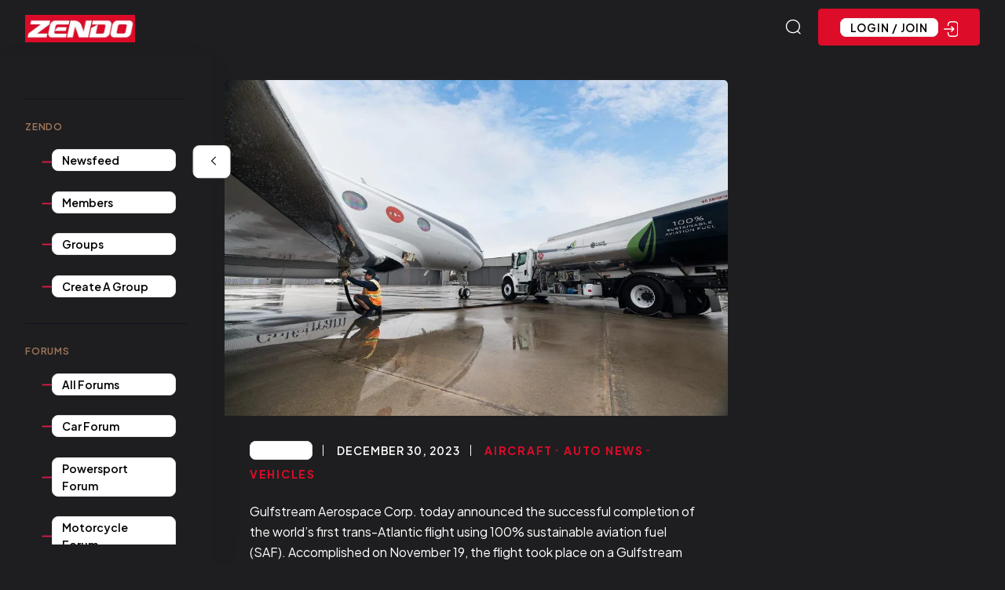

--- FILE ---
content_type: text/html; charset=UTF-8
request_url: https://zendomotorsportclub.com/gulfstream-completes-worlds-first-trans-atlantic-flight-on-100-sustainable-aviation-fuel/
body_size: 65809
content:
<!doctype html> <html class="layout-switch " data-mode=dark lang="en_US"> <head><script>if(navigator.userAgent.match(/MSIE|Internet Explorer/i)||navigator.userAgent.match(/Trident\/7\..*?rv:11/i)){let e=document.location.href;if(!e.match(/[?&]nonitro/)){if(e.indexOf("?")==-1){if(e.indexOf("#")==-1){document.location.href=e+"?nonitro=1"}else{document.location.href=e.replace("#","?nonitro=1#")}}else{if(e.indexOf("#")==-1){document.location.href=e+"&nonitro=1"}else{document.location.href=e.replace("#","&nonitro=1#")}}}}</script><link rel="preconnect" href="https://www.google.com" /><link rel="preconnect" href="https://www.googletagmanager.com" /><link rel="preconnect" href="https://cdn-ilclach.nitrocdn.com" /><meta charset="UTF-8" /><meta name="viewport" content="width=device-width, initial-scale=1, minimum-scale=1" /><meta name="msapplication-TileImage" content="https://zendomotorsportclub.com/wp-content/uploads/2025/07/cropped-ZEN-Icon-270x270.jpg" /><title>GULFSTREAM COMPLETES WORLD’S FIRST TRANS-ATLANTIC FLIGHT ON 100% SUSTAINABLE AVIATION FUEL &#8211; Zendo Motorsport Club</title><meta name='robots' content='max-image-preview:large' /><meta name="generator" content="WordPress 6.9" /><meta name="generator" content="WooCommerce 10.0.5" /><meta name="generator" content="Site Kit by Google 1.170.0" /><meta name="generator" content="Redux 4.4.0" /><meta name='setting_options' content='{"saveLocal":"cookieStorage","storeKey":"socialv-setting","setting":{"theme_scheme_direction":{"value":"ltr"},"theme_color":{"colors":{"--{{prefix}}primary":"#dd0c29"},"value":"custom"},"header_navbar":{"value":"header-default"},"sidebar_color":{"value":"sidebar-dark"},"sidebar_type":{"value":[]},"sidebar_menu_style":{"value":"left-bordered"},"theme_scheme":{"value":"light"}},"theme_scheme_direction":"ltr","theme_color":"theme-color-default","header_navbar":"default","sidebar_color":"sidebar-white","sidebar_type":[],"sidebar_menu_style":"navs-rounded-all","theme_scheme":"light"}' data-version='2.0.3' data-path='https://zendomotorsportclub.com/wp-content/themes/socialv/assets/css/' /><meta name="google-adsense-platform-account" content="ca-host-pub-2644536267352236" /><meta name="google-adsense-platform-domain" content="sitekit.withgoogle.com" /><meta name="generator" content="Elementor 3.34.2; features: additional_custom_breakpoints; settings: css_print_method-external, google_font-enabled, font_display-swap" /><meta name="msapplication-TileImage" content="https://zendomotorsportclub.com/wp-content/uploads/2025/07/cropped-ZEN-Icon-270x270.jpg" /><meta name="generator" content="NitroPack" /><script>var NPSH,NitroScrollHelper;NPSH=NitroScrollHelper=function(){let e=null;const o=window.sessionStorage.getItem("nitroScrollPos");function t(){let e=JSON.parse(window.sessionStorage.getItem("nitroScrollPos"))||{};if(typeof e!=="object"){e={}}e[document.URL]=window.scrollY;window.sessionStorage.setItem("nitroScrollPos",JSON.stringify(e))}window.addEventListener("scroll",function(){if(e!==null){clearTimeout(e)}e=setTimeout(t,200)},{passive:true});let r={};r.getScrollPos=()=>{if(!o){return 0}const e=JSON.parse(o);return e[document.URL]||0};r.isScrolled=()=>{return r.getScrollPos()>document.documentElement.clientHeight*.5};return r}();</script><script>(function(){var a=false;var e=document.documentElement.classList;var i=navigator.userAgent.toLowerCase();var n=["android","iphone","ipad"];var r=n.length;var o;var d=null;for(var t=0;t<r;t++){o=n[t];if(i.indexOf(o)>-1)d=o;if(e.contains(o)){a=true;e.remove(o)}}if(a&&d){e.add(d);if(d=="iphone"||d=="ipad"){e.add("ios")}}})();</script><script type="text/worker" id="nitro-web-worker">var preloadRequests=0;var remainingCount={};var baseURI="";self.onmessage=function(e){switch(e.data.cmd){case"RESOURCE_PRELOAD":var o=e.data.requestId;remainingCount[o]=0;e.data.resources.forEach(function(e){preload(e,function(o){return function(){console.log(o+" DONE: "+e);if(--remainingCount[o]==0){self.postMessage({cmd:"RESOURCE_PRELOAD",requestId:o})}}}(o));remainingCount[o]++});break;case"SET_BASEURI":baseURI=e.data.uri;break}};async function preload(e,o){if(typeof URL!=="undefined"&&baseURI){try{var a=new URL(e,baseURI);e=a.href}catch(e){console.log("Worker error: "+e.message)}}console.log("Preloading "+e);try{var n=new Request(e,{mode:"no-cors",redirect:"follow"});await fetch(n);o()}catch(a){console.log(a);var r=new XMLHttpRequest;r.responseType="blob";r.onload=o;r.onerror=o;r.open("GET",e,true);r.send()}}</script><script id="nprl">(()=>{if(window.NPRL!=undefined)return;(function(e){var t=e.prototype;t.after||(t.after=function(){var e,t=arguments,n=t.length,r=0,i=this,o=i.parentNode,a=Node,c=String,u=document;if(o!==null){while(r<n){(e=t[r])instanceof a?(i=i.nextSibling)!==null?o.insertBefore(e,i):o.appendChild(e):o.appendChild(u.createTextNode(c(e)));++r}}})})(Element);var e,t;e=t=function(){var t=false;var r=window.URL||window.webkitURL;var i=true;var o=true;var a=2;var c=null;var u=null;var d=true;var s=window.nitroGtmExcludes!=undefined;var l=s?JSON.parse(atob(window.nitroGtmExcludes)).map(e=>new RegExp(e)):[];var f;var m;var v=null;var p=null;var g=null;var h={touch:["touchmove","touchend"],default:["mousemove","click","keydown","wheel"]};var E=true;var y=[];var w=false;var b=[];var S=0;var N=0;var L=false;var T=0;var R=null;var O=false;var A=false;var C=false;var P=[];var I=[];var M=[];var k=[];var x=false;var _={};var j=new Map;var B="noModule"in HTMLScriptElement.prototype;var q=requestAnimationFrame||mozRequestAnimationFrame||webkitRequestAnimationFrame||msRequestAnimationFrame;const D="gtm.js?id=";function H(e,t){if(!_[e]){_[e]=[]}_[e].push(t)}function U(e,t){if(_[e]){var n=0,r=_[e];for(var n=0;n<r.length;n++){r[n].call(this,t)}}}function Y(){(function(e,t){var r=null;var i=function(e){r(e)};var o=null;var a={};var c=null;var u=null;var d=0;e.addEventListener(t,function(r){if(["load","DOMContentLoaded"].indexOf(t)!=-1){if(u){Q(function(){e.triggerNitroEvent(t)})}c=true}else if(t=="readystatechange"){d++;n.ogReadyState=d==1?"interactive":"complete";if(u&&u>=d){n.documentReadyState=n.ogReadyState;Q(function(){e.triggerNitroEvent(t)})}}});e.addEventListener(t+"Nitro",function(e){if(["load","DOMContentLoaded"].indexOf(t)!=-1){if(!c){e.preventDefault();e.stopImmediatePropagation()}else{}u=true}else if(t=="readystatechange"){u=n.documentReadyState=="interactive"?1:2;if(d<u){e.preventDefault();e.stopImmediatePropagation()}}});switch(t){case"load":o="onload";break;case"readystatechange":o="onreadystatechange";break;case"pageshow":o="onpageshow";break;default:o=null;break}if(o){Object.defineProperty(e,o,{get:function(){return r},set:function(n){if(typeof n!=="function"){r=null;e.removeEventListener(t+"Nitro",i)}else{if(!r){e.addEventListener(t+"Nitro",i)}r=n}}})}Object.defineProperty(e,"addEventListener"+t,{value:function(r){if(r!=t||!n.startedScriptLoading||document.currentScript&&document.currentScript.hasAttribute("nitro-exclude")){}else{arguments[0]+="Nitro"}e.ogAddEventListener.apply(e,arguments);a[arguments[1]]=arguments[0]}});Object.defineProperty(e,"removeEventListener"+t,{value:function(t){var n=a[arguments[1]];arguments[0]=n;e.ogRemoveEventListener.apply(e,arguments)}});Object.defineProperty(e,"triggerNitroEvent"+t,{value:function(t,n){n=n||e;var r=new Event(t+"Nitro",{bubbles:true});r.isNitroPack=true;Object.defineProperty(r,"type",{get:function(){return t},set:function(){}});Object.defineProperty(r,"target",{get:function(){return n},set:function(){}});e.dispatchEvent(r)}});if(typeof e.triggerNitroEvent==="undefined"){(function(){var t=e.addEventListener;var n=e.removeEventListener;Object.defineProperty(e,"ogAddEventListener",{value:t});Object.defineProperty(e,"ogRemoveEventListener",{value:n});Object.defineProperty(e,"addEventListener",{value:function(n){var r="addEventListener"+n;if(typeof e[r]!=="undefined"){e[r].apply(e,arguments)}else{t.apply(e,arguments)}},writable:true});Object.defineProperty(e,"removeEventListener",{value:function(t){var r="removeEventListener"+t;if(typeof e[r]!=="undefined"){e[r].apply(e,arguments)}else{n.apply(e,arguments)}}});Object.defineProperty(e,"triggerNitroEvent",{value:function(t,n){var r="triggerNitroEvent"+t;if(typeof e[r]!=="undefined"){e[r].apply(e,arguments)}}})})()}}).apply(null,arguments)}Y(window,"load");Y(window,"pageshow");Y(window,"DOMContentLoaded");Y(document,"DOMContentLoaded");Y(document,"readystatechange");try{var F=new Worker(r.createObjectURL(new Blob([document.getElementById("nitro-web-worker").textContent],{type:"text/javascript"})))}catch(e){var F=new Worker("data:text/javascript;base64,"+btoa(document.getElementById("nitro-web-worker").textContent))}F.onmessage=function(e){if(e.data.cmd=="RESOURCE_PRELOAD"){U(e.data.requestId,e)}};if(typeof document.baseURI!=="undefined"){F.postMessage({cmd:"SET_BASEURI",uri:document.baseURI})}var G=function(e){if(--S==0){Q(K)}};var W=function(e){e.target.removeEventListener("load",W);e.target.removeEventListener("error",W);e.target.removeEventListener("nitroTimeout",W);if(e.type!="nitroTimeout"){clearTimeout(e.target.nitroTimeout)}if(--N==0&&S==0){Q(J)}};var X=function(e){var t=e.textContent;try{var n=r.createObjectURL(new Blob([t.replace(/^(?:<!--)?(.*?)(?:-->)?$/gm,"$1")],{type:"text/javascript"}))}catch(e){var n="data:text/javascript;base64,"+btoa(t.replace(/^(?:<!--)?(.*?)(?:-->)?$/gm,"$1"))}return n};var K=function(){n.documentReadyState="interactive";document.triggerNitroEvent("readystatechange");document.triggerNitroEvent("DOMContentLoaded");if(window.pageYOffset||window.pageXOffset){window.dispatchEvent(new Event("scroll"))}A=true;Q(function(){if(N==0){Q(J)}Q($)})};var J=function(){if(!A||O)return;O=true;R.disconnect();en();n.documentReadyState="complete";document.triggerNitroEvent("readystatechange");window.triggerNitroEvent("load",document);window.triggerNitroEvent("pageshow",document);if(window.pageYOffset||window.pageXOffset||location.hash){let e=typeof history.scrollRestoration!=="undefined"&&history.scrollRestoration=="auto";if(e&&typeof NPSH!=="undefined"&&NPSH.getScrollPos()>0&&window.pageYOffset>document.documentElement.clientHeight*.5){window.scrollTo(0,NPSH.getScrollPos())}else if(location.hash){try{let e=document.querySelector(location.hash);if(e){e.scrollIntoView()}}catch(e){}}}var e=null;if(a==1){e=eo}else{e=eu}Q(e)};var Q=function(e){setTimeout(e,0)};var V=function(e){if(e.type=="touchend"||e.type=="click"){g=e}};var $=function(){if(d&&g){setTimeout(function(e){return function(){var t=function(e,t,n){var r=new Event(e,{bubbles:true,cancelable:true});if(e=="click"){r.clientX=t;r.clientY=n}else{r.touches=[{clientX:t,clientY:n}]}return r};var n;if(e.type=="touchend"){var r=e.changedTouches[0];n=document.elementFromPoint(r.clientX,r.clientY);n.dispatchEvent(t("touchstart"),r.clientX,r.clientY);n.dispatchEvent(t("touchend"),r.clientX,r.clientY);n.dispatchEvent(t("click"),r.clientX,r.clientY)}else if(e.type=="click"){n=document.elementFromPoint(e.clientX,e.clientY);n.dispatchEvent(t("click"),e.clientX,e.clientY)}}}(g),150);g=null}};var z=function(e){if(e.tagName=="SCRIPT"&&!e.hasAttribute("data-nitro-for-id")&&!e.hasAttribute("nitro-document-write")||e.tagName=="IMG"&&(e.hasAttribute("src")||e.hasAttribute("srcset"))||e.tagName=="IFRAME"&&e.hasAttribute("src")||e.tagName=="LINK"&&e.hasAttribute("href")&&e.hasAttribute("rel")&&e.getAttribute("rel")=="stylesheet"){if(e.tagName==="IFRAME"&&e.src.indexOf("about:blank")>-1){return}var t="";switch(e.tagName){case"LINK":t=e.href;break;case"IMG":if(k.indexOf(e)>-1)return;t=e.srcset||e.src;break;default:t=e.src;break}var n=e.getAttribute("type");if(!t&&e.tagName!=="SCRIPT")return;if((e.tagName=="IMG"||e.tagName=="LINK")&&(t.indexOf("data:")===0||t.indexOf("blob:")===0))return;if(e.tagName=="SCRIPT"&&n&&n!=="text/javascript"&&n!=="application/javascript"){if(n!=="module"||!B)return}if(e.tagName==="SCRIPT"){if(k.indexOf(e)>-1)return;if(e.noModule&&B){return}let t=null;if(document.currentScript){if(document.currentScript.src&&document.currentScript.src.indexOf(D)>-1){t=document.currentScript}if(document.currentScript.hasAttribute("data-nitro-gtm-id")){e.setAttribute("data-nitro-gtm-id",document.currentScript.getAttribute("data-nitro-gtm-id"))}}else if(window.nitroCurrentScript){if(window.nitroCurrentScript.src&&window.nitroCurrentScript.src.indexOf(D)>-1){t=window.nitroCurrentScript}}if(t&&s){let n=false;for(const t of l){n=e.src?t.test(e.src):t.test(e.textContent);if(n){break}}if(!n){e.type="text/googletagmanagerscript";let n=t.hasAttribute("data-nitro-gtm-id")?t.getAttribute("data-nitro-gtm-id"):t.id;if(!j.has(n)){j.set(n,[])}let r=j.get(n);r.push(e);return}}if(!e.src){if(e.textContent.length>0){e.textContent+="\n;if(document.currentScript.nitroTimeout) {clearTimeout(document.currentScript.nitroTimeout);}; setTimeout(function() { this.dispatchEvent(new Event('load')); }.bind(document.currentScript), 0);"}else{return}}else{}k.push(e)}if(!e.hasOwnProperty("nitroTimeout")){N++;e.addEventListener("load",W,true);e.addEventListener("error",W,true);e.addEventListener("nitroTimeout",W,true);e.nitroTimeout=setTimeout(function(){console.log("Resource timed out",e);e.dispatchEvent(new Event("nitroTimeout"))},5e3)}}};var Z=function(e){if(e.hasOwnProperty("nitroTimeout")&&e.nitroTimeout){clearTimeout(e.nitroTimeout);e.nitroTimeout=null;e.dispatchEvent(new Event("nitroTimeout"))}};document.documentElement.addEventListener("load",function(e){if(e.target.tagName=="SCRIPT"||e.target.tagName=="IMG"){k.push(e.target)}},true);document.documentElement.addEventListener("error",function(e){if(e.target.tagName=="SCRIPT"||e.target.tagName=="IMG"){k.push(e.target)}},true);var ee=["appendChild","replaceChild","insertBefore","prepend","append","before","after","replaceWith","insertAdjacentElement"];var et=function(){if(s){window._nitro_setTimeout=window.setTimeout;window.setTimeout=function(e,t,...n){let r=document.currentScript||window.nitroCurrentScript;if(!r||r.src&&r.src.indexOf(D)==-1){return window._nitro_setTimeout.call(window,e,t,...n)}return window._nitro_setTimeout.call(window,function(e,t){return function(...n){window.nitroCurrentScript=e;t(...n)}}(r,e),t,...n)}}ee.forEach(function(e){HTMLElement.prototype["og"+e]=HTMLElement.prototype[e];HTMLElement.prototype[e]=function(...t){if(this.parentNode||this===document.documentElement){switch(e){case"replaceChild":case"insertBefore":t.pop();break;case"insertAdjacentElement":t.shift();break}t.forEach(function(e){if(!e)return;if(e.tagName=="SCRIPT"){z(e)}else{if(e.children&&e.children.length>0){e.querySelectorAll("script").forEach(z)}}})}return this["og"+e].apply(this,arguments)}})};var en=function(){if(s&&typeof window._nitro_setTimeout==="function"){window.setTimeout=window._nitro_setTimeout}ee.forEach(function(e){HTMLElement.prototype[e]=HTMLElement.prototype["og"+e]})};var er=async function(){if(o){ef(f);ef(V);if(v){clearTimeout(v);v=null}}if(T===1){L=true;return}else if(T===0){T=-1}n.startedScriptLoading=true;Object.defineProperty(document,"readyState",{get:function(){return n.documentReadyState},set:function(){}});var e=document.documentElement;var t={attributes:true,attributeFilter:["src"],childList:true,subtree:true};R=new MutationObserver(function(e,t){e.forEach(function(e){if(e.type=="childList"&&e.addedNodes.length>0){e.addedNodes.forEach(function(e){if(!document.documentElement.contains(e)){return}if(e.tagName=="IMG"||e.tagName=="IFRAME"||e.tagName=="LINK"){z(e)}})}if(e.type=="childList"&&e.removedNodes.length>0){e.removedNodes.forEach(function(e){if(e.tagName=="IFRAME"||e.tagName=="LINK"){Z(e)}})}if(e.type=="attributes"){var t=e.target;if(!document.documentElement.contains(t)){return}if(t.tagName=="IFRAME"||t.tagName=="LINK"||t.tagName=="IMG"||t.tagName=="SCRIPT"){z(t)}}})});R.observe(e,t);if(!s){et()}await Promise.all(P);var r=b.shift();var i=null;var a=false;while(r){var c;var u=JSON.parse(atob(r.meta));var d=u.delay;if(r.type=="inline"){var l=document.getElementById(r.id);if(l){l.remove()}else{r=b.shift();continue}c=X(l);if(c===false){r=b.shift();continue}}else{c=r.src}if(!a&&r.type!="inline"&&(typeof u.attributes.async!="undefined"||typeof u.attributes.defer!="undefined")){if(i===null){i=r}else if(i===r){a=true}if(!a){b.push(r);r=b.shift();continue}}var m=document.createElement("script");m.src=c;m.setAttribute("data-nitro-for-id",r.id);for(var p in u.attributes){try{if(u.attributes[p]===false){m.setAttribute(p,"")}else{m.setAttribute(p,u.attributes[p])}}catch(e){console.log("Error while setting script attribute",m,e)}}m.async=false;if(u.canonicalLink!=""&&Object.getOwnPropertyDescriptor(m,"src")?.configurable!==false){(e=>{Object.defineProperty(m,"src",{get:function(){return e.canonicalLink},set:function(){}})})(u)}if(d){setTimeout((function(e,t){var n=document.querySelector("[data-nitro-marker-id='"+t+"']");if(n){n.after(e)}else{document.head.appendChild(e)}}).bind(null,m,r.id),d)}else{m.addEventListener("load",G);m.addEventListener("error",G);if(!m.noModule||!B){S++}var g=document.querySelector("[data-nitro-marker-id='"+r.id+"']");if(g){Q(function(e,t){return function(){e.after(t)}}(g,m))}else{Q(function(e){return function(){document.head.appendChild(e)}}(m))}}r=b.shift()}};var ei=function(){var e=document.getElementById("nitro-deferred-styles");var t=document.createElement("div");t.innerHTML=e.textContent;return t};var eo=async function(e){isPreload=e&&e.type=="NitroPreload";if(!isPreload){T=-1;E=false;if(o){ef(f);ef(V);if(v){clearTimeout(v);v=null}}}if(w===false){var t=ei();let e=t.querySelectorAll('style,link[rel="stylesheet"]');w=e.length;if(w){let e=document.getElementById("nitro-deferred-styles-marker");e.replaceWith.apply(e,t.childNodes)}else if(isPreload){Q(ed)}else{es()}}else if(w===0&&!isPreload){es()}};var ea=function(){var e=ei();var t=e.childNodes;var n;var r=[];for(var i=0;i<t.length;i++){n=t[i];if(n.href){r.push(n.href)}}var o="css-preload";H(o,function(e){eo(new Event("NitroPreload"))});if(r.length){F.postMessage({cmd:"RESOURCE_PRELOAD",resources:r,requestId:o})}else{Q(function(){U(o)})}};var ec=function(){if(T===-1)return;T=1;var e=[];var t,n;for(var r=0;r<b.length;r++){t=b[r];if(t.type!="inline"){if(t.src){n=JSON.parse(atob(t.meta));if(n.delay)continue;if(n.attributes.type&&n.attributes.type=="module"&&!B)continue;e.push(t.src)}}}if(e.length){var i="js-preload";H(i,function(e){T=2;if(L){Q(er)}});F.postMessage({cmd:"RESOURCE_PRELOAD",resources:e,requestId:i})}};var eu=function(){while(I.length){style=I.shift();if(style.hasAttribute("nitropack-onload")){style.setAttribute("onload",style.getAttribute("nitropack-onload"));Q(function(e){return function(){e.dispatchEvent(new Event("load"))}}(style))}}while(M.length){style=M.shift();if(style.hasAttribute("nitropack-onerror")){style.setAttribute("onerror",style.getAttribute("nitropack-onerror"));Q(function(e){return function(){e.dispatchEvent(new Event("error"))}}(style))}}};var ed=function(){if(!x){if(i){Q(function(){var e=document.getElementById("nitro-critical-css");if(e){e.remove()}})}x=true;onStylesLoadEvent=new Event("NitroStylesLoaded");onStylesLoadEvent.isNitroPack=true;window.dispatchEvent(onStylesLoadEvent)}};var es=function(){if(a==2){Q(er)}else{eu()}};var el=function(e){m.forEach(function(t){document.addEventListener(t,e,true)})};var ef=function(e){m.forEach(function(t){document.removeEventListener(t,e,true)})};if(s){et()}return{setAutoRemoveCriticalCss:function(e){i=e},registerScript:function(e,t,n){b.push({type:"remote",src:e,id:t,meta:n})},registerInlineScript:function(e,t){b.push({type:"inline",id:e,meta:t})},registerStyle:function(e,t,n){y.push({href:e,rel:t,media:n})},onLoadStyle:function(e){I.push(e);if(w!==false&&--w==0){Q(ed);if(E){E=false}else{es()}}},onErrorStyle:function(e){M.push(e);if(w!==false&&--w==0){Q(ed);if(E){E=false}else{es()}}},loadJs:function(e,t){if(!e.src){var n=X(e);if(n!==false){e.src=n;e.textContent=""}}if(t){Q(function(e,t){return function(){e.after(t)}}(t,e))}else{Q(function(e){return function(){document.head.appendChild(e)}}(e))}},loadQueuedResources:async function(){window.dispatchEvent(new Event("NitroBootStart"));if(p){clearTimeout(p);p=null}window.removeEventListener("load",e.loadQueuedResources);f=a==1?er:eo;if(!o||g){Q(f)}else{if(navigator.userAgent.indexOf(" Edge/")==-1){ea();H("css-preload",ec)}el(f);if(u){if(c){v=setTimeout(f,c)}}else{}}},fontPreload:function(e){var t="critical-fonts";H(t,function(e){document.getElementById("nitro-critical-fonts").type="text/css"});F.postMessage({cmd:"RESOURCE_PRELOAD",resources:e,requestId:t})},boot:function(){if(t)return;t=true;C=typeof NPSH!=="undefined"&&NPSH.isScrolled();let n=document.prerendering;if(location.hash||C||n){o=false}m=h.default.concat(h.touch);p=setTimeout(e.loadQueuedResources,1500);el(V);if(C){e.loadQueuedResources()}else{window.addEventListener("load",e.loadQueuedResources)}},addPrerequisite:function(e){P.push(e)},getTagManagerNodes:function(e){if(!e)return j;return j.get(e)??[]}}}();var n,r;n=r=function(){var t=document.write;return{documentWrite:function(n,r){if(n&&n.hasAttribute("nitro-exclude")){return t.call(document,r)}var i=null;if(n.documentWriteContainer){i=n.documentWriteContainer}else{i=document.createElement("span");n.documentWriteContainer=i}var o=null;if(n){if(n.hasAttribute("data-nitro-for-id")){o=document.querySelector('template[data-nitro-marker-id="'+n.getAttribute("data-nitro-for-id")+'"]')}else{o=n}}i.innerHTML+=r;i.querySelectorAll("script").forEach(function(e){e.setAttribute("nitro-document-write","")});if(!i.parentNode){if(o){o.parentNode.insertBefore(i,o)}else{document.body.appendChild(i)}}var a=document.createElement("span");a.innerHTML=r;var c=a.querySelectorAll("script");if(c.length){c.forEach(function(t){var n=t.getAttributeNames();var r=document.createElement("script");n.forEach(function(e){r.setAttribute(e,t.getAttribute(e))});r.async=false;if(!t.src&&t.textContent){r.textContent=t.textContent}e.loadJs(r,o)})}},TrustLogo:function(e,t){var n=document.getElementById(e);var r=document.createElement("img");r.src=t;n.parentNode.insertBefore(r,n)},documentReadyState:"loading",ogReadyState:document.readyState,startedScriptLoading:false,loadScriptDelayed:function(e,t){setTimeout(function(){var t=document.createElement("script");t.src=e;document.head.appendChild(t)},t)}}}();document.write=function(e){n.documentWrite(document.currentScript,e)};document.writeln=function(e){n.documentWrite(document.currentScript,e+"\n")};window.NPRL=e;window.NitroResourceLoader=t;window.NPh=n;window.NitroPackHelper=r})();</script><template id="nitro-deferred-styles-marker"></template><style id="nitro-fonts">@font-face{font-family:iconly;font-style:normal;font-weight:200;src:url("https://cdn-ilclach.nitrocdn.com/RtuagSgIhcHZgKXgehCdXxuzgUlsSANN/assets/static/source/rev-5694ed6/zendomotorsportclub.com/wp-content/themes/socialv/assets/css/vendor/iconly/fonts/Iconly-light.eot");src:url("https://cdn-ilclach.nitrocdn.com/RtuagSgIhcHZgKXgehCdXxuzgUlsSANN/assets/static/source/rev-5694ed6/zendomotorsportclub.com/wp-content/themes/socialv/assets/css/vendor/iconly/fonts/Iconly-light.ttf") format("truetype");font-display:swap}@font-face{font-family:iconly;font-style:normal;font-weight:normal;src:url("https://cdn-ilclach.nitrocdn.com/RtuagSgIhcHZgKXgehCdXxuzgUlsSANN/assets/static/source/rev-5694ed6/zendomotorsportclub.com/wp-content/themes/socialv/assets/css/vendor/iconly/fonts/Iconly-Broken.eot");src:url("https://cdn-ilclach.nitrocdn.com/RtuagSgIhcHZgKXgehCdXxuzgUlsSANN/assets/static/source/rev-5694ed6/zendomotorsportclub.com/wp-content/themes/socialv/assets/css/vendor/iconly/fonts/Iconly-Broken.ttf") format("truetype");font-display:swap}@font-face{font-family:iconly;font-style:normal;font-weight:700;src:url("https://cdn-ilclach.nitrocdn.com/RtuagSgIhcHZgKXgehCdXxuzgUlsSANN/assets/static/source/rev-5694ed6/zendomotorsportclub.com/wp-content/themes/socialv/assets/css/vendor/iconly/fonts/Iconly-Bold.eot");src:url("https://cdn-ilclach.nitrocdn.com/RtuagSgIhcHZgKXgehCdXxuzgUlsSANN/assets/static/source/rev-5694ed6/zendomotorsportclub.com/wp-content/themes/socialv/assets/css/vendor/iconly/fonts/Iconly-Bold.ttf") format("truetype");font-display:swap}@font-face{font-family:iconly;font-style:normal;font-weight:900;src:url("https://cdn-ilclach.nitrocdn.com/RtuagSgIhcHZgKXgehCdXxuzgUlsSANN/assets/static/source/rev-5694ed6/zendomotorsportclub.com/wp-content/themes/socialv/assets/css/vendor/iconly/fonts/Iconly-bulk.eot");src:url("https://cdn-ilclach.nitrocdn.com/RtuagSgIhcHZgKXgehCdXxuzgUlsSANN/assets/static/source/rev-5694ed6/zendomotorsportclub.com/wp-content/themes/socialv/assets/css/vendor/iconly/fonts/Iconly-bulk.ttf") format("truetype");font-display:swap}@font-face{font-family:iconly;font-style:normal;font-weight:200;src:url("https://cdn-ilclach.nitrocdn.com/RtuagSgIhcHZgKXgehCdXxuzgUlsSANN/assets/static/source/rev-5694ed6/zendomotorsportclub.com/wp-content/themes/socialv/assets/css/vendor/iconly/fonts/iconly.eot");src:url("https://cdn-ilclach.nitrocdn.com/RtuagSgIhcHZgKXgehCdXxuzgUlsSANN/assets/static/source/rev-5694ed6/zendomotorsportclub.com/wp-content/themes/socialv/assets/css/vendor/iconly/fonts/iconly.ttf") format("truetype");font-display:swap}@font-face{font-display:swap;font-family:"Iconly";font-style:normal;font-weight:400;src:url("https://cdn-ilclach.nitrocdn.com/RtuagSgIhcHZgKXgehCdXxuzgUlsSANN/assets/static/source/rev-5694ed6/zendomotorsportclub.com/wp-content/themes/socialv/assets/css/vendor/custom-icons/./iconly.eot");src:url("https://cdn-ilclach.nitrocdn.com/RtuagSgIhcHZgKXgehCdXxuzgUlsSANN/assets/static/source/rev-5694ed6/zendomotorsportclub.com/wp-content/themes/socialv/assets/css/vendor/custom-icons/./iconly.woff2") format("woff2")}</style><style type="text/css" id="nitro-critical-css">:root{--bp-verified-members-tooltip-color:#fff;--bp-verified-members-tooltip-background-color:rgba(0,0,0,.75);--bp-verified-members-tooltip-border-radius:3px;--bp-verified-members-tooltip-padding:5px 8px;--bp-verified-members-tooltip-padding-x:12px;--bp-verified-members-tooltip-padding-y:3px;--bp-verified-members-tooltip-font-family:inherit;--bp-verified-members-tooltip-font-weight:400;--bp-verified-members-tooltip-font-size:.8rem;--bp-verified-members-tooltip-max-width:200px;--bp-verified-members-tooltip-box-shadow:none;--bp-verified-members-tooltip-arrow-size:6px;--bp-verified-members-verified-badge-shape:url("https://cdn-ilclach.nitrocdn.com/RtuagSgIhcHZgKXgehCdXxuzgUlsSANN/assets/images/optimized/rev-962e1d4/zendomotorsportclub.com/wp-content/plugins/bp-verified-member/assets/images/mask-circle.svg");--bp-verified-members-unverified-badge-shape:url("https://cdn-ilclach.nitrocdn.com/RtuagSgIhcHZgKXgehCdXxuzgUlsSANN/assets/images/optimized/rev-962e1d4/zendomotorsportclub.com/wp-content/plugins/bp-verified-member/assets/images/mask-circle.svg")}:root{--bp-verified-members-verified-badge-shape:url("https://cdn-ilclach.nitrocdn.com/RtuagSgIhcHZgKXgehCdXxuzgUlsSANN/assets/images/optimized/rev-962e1d4/zendomotorsportclub.com/wp-content/plugins/bp-verified-member/assets/images/mask-wavy.svg");--bp-verified-members-unverified-badge-shape:url("https://cdn-ilclach.nitrocdn.com/RtuagSgIhcHZgKXgehCdXxuzgUlsSANN/assets/images/optimized/rev-962e1d4/zendomotorsportclub.com/wp-content/plugins/bp-verified-member/assets/images/mask-wavy.svg")}ul{box-sizing:border-box}.wp-block-quote{box-sizing:border-box}.wp-block-quote{overflow-wrap:break-word}:root{--wp-block-synced-color:#7a00df;--wp-block-synced-color--rgb:122,0,223;--wp-bound-block-color:var(--wp-block-synced-color);--wp-editor-canvas-background:#ddd;--wp-admin-theme-color:#007cba;--wp-admin-theme-color--rgb:0,124,186;--wp-admin-theme-color-darker-10:#006ba1;--wp-admin-theme-color-darker-10--rgb:0,107,160.5;--wp-admin-theme-color-darker-20:#005a87;--wp-admin-theme-color-darker-20--rgb:0,90,135;--wp-admin-border-width-focus:2px}:root{--wp--preset--font-size--normal:16px;--wp--preset--font-size--huge:42px}.screen-reader-text{border:0;clip-path:inset(50%);height:1px;margin:-1px;overflow:hidden;padding:0;position:absolute;width:1px;word-wrap:normal !important}:root{--wep-black:#000;--wep-white:#fff;--wep-primary:#4390ff;--wep-primary-hover:#1572f5;--wep-secondary:#fafafa;--wep-dark:#23272f;--wep-link-color:inherit;--wep-link-hover-color:inherit;--wep-link-text-decoration:none;--wep-body-color:#484848;--wep-body-bg:var(--wep-white);--wep-body-font-family:inherit;--wep-body-font-size:16px;--wep-body-font-weight:400;--wep-body-line-height:1.3;--wep-border-width:1px;--wep-border-style:solid;--wep-border-color:#dedede;--wep-heading-color:inherit;--wep-heading-font-weight:inherit;--wep-heading-line-height:inherit;--wep-spacer:1rem;--wep-border-radius:.8rem;--wep-border-radius-sm:.6rem;--wep-border-radius-lg:1rem;--wep-border-radius-circle:50%;--wep-box-shadow:0 2px 6px rgba(0,0,0,.1);--wep-box-shadow-lg:0 2px 6px rgba(0,0,0,.1)}*,*::before,*::after{box-sizing:border-box}@media (prefers-reduced-motion:no-preference){:root{scroll-behavior:smooth}}*{scrollbar-width:thin !important;scrollbar-color:rgba(0,0,0,.25) transparent}::-webkit-scrollbar{width:4px}::-webkit-scrollbar:horizontal{height:4px}::-webkit-scrollbar-track{border-radius:4px;background:transparent}::-webkit-scrollbar-thumb{border-radius:4px;background:rgba(0,0,0,.2)}::-webkit-scrollbar-thumb:hover{background:rgba(0,0,0,.4)}::-webkit-scrollbar-thumb:window-inactive{background:rgba(0,0,0,.2)}ul{margin-top:0;margin-bottom:0}ul ul{margin-bottom:0}:root{--woocommerce:#720eec;--wc-green:#7ad03a;--wc-red:#a00;--wc-orange:#ffba00;--wc-blue:#2ea2cc;--wc-primary:#720eec;--wc-primary-text:#fcfbfe;--wc-secondary:#e9e6ed;--wc-secondary-text:#515151;--wc-highlight:#958e09;--wc-highligh-text:white;--wc-content-bg:#fff;--wc-subtext:#767676;--wc-form-border-color:rgba(32,7,7,.8);--wc-form-border-radius:4px;--wc-form-border-width:1px}:root{--color-add-to-wishlist-background:#333;--color-add-to-wishlist-text:#fff;--color-add-to-wishlist-border:#333;--color-add-to-wishlist-background-hover:#333;--color-add-to-wishlist-text-hover:#fff;--color-add-to-wishlist-border-hover:#333;--rounded-corners-radius:16px;--color-add-to-cart-background:#333;--color-add-to-cart-text:#fff;--color-add-to-cart-border:#333;--color-add-to-cart-background-hover:#4f4f4f;--color-add-to-cart-text-hover:#fff;--color-add-to-cart-border-hover:#4f4f4f;--add-to-cart-rounded-corners-radius:16px;--color-button-style-1-background:#333;--color-button-style-1-text:#fff;--color-button-style-1-border:#333;--color-button-style-1-background-hover:#4f4f4f;--color-button-style-1-text-hover:#fff;--color-button-style-1-border-hover:#4f4f4f;--color-button-style-2-background:#333;--color-button-style-2-text:#fff;--color-button-style-2-border:#333;--color-button-style-2-background-hover:#4f4f4f;--color-button-style-2-text-hover:#fff;--color-button-style-2-border-hover:#4f4f4f;--color-wishlist-table-background:#fff;--color-wishlist-table-text:#6d6c6c;--color-wishlist-table-border:#fff;--color-headers-background:#f4f4f4;--color-share-button-color:#fff;--color-share-button-color-hover:#fff;--color-fb-button-background:#39599e;--color-fb-button-background-hover:#595a5a;--color-tw-button-background:#45afe2;--color-tw-button-background-hover:#595a5a;--color-pr-button-background:#ab2e31;--color-pr-button-background-hover:#595a5a;--color-em-button-background:#fbb102;--color-em-button-background-hover:#595a5a;--color-wa-button-background:#00a901;--color-wa-button-background-hover:#595a5a;--feedback-duration:3s}:root{--color-add-to-wishlist-background:#333;--color-add-to-wishlist-text:#fff;--color-add-to-wishlist-border:#333;--color-add-to-wishlist-background-hover:#333;--color-add-to-wishlist-text-hover:#fff;--color-add-to-wishlist-border-hover:#333;--rounded-corners-radius:16px;--color-add-to-cart-background:#333;--color-add-to-cart-text:#fff;--color-add-to-cart-border:#333;--color-add-to-cart-background-hover:#4f4f4f;--color-add-to-cart-text-hover:#fff;--color-add-to-cart-border-hover:#4f4f4f;--add-to-cart-rounded-corners-radius:16px;--color-button-style-1-background:#333;--color-button-style-1-text:#fff;--color-button-style-1-border:#333;--color-button-style-1-background-hover:#4f4f4f;--color-button-style-1-text-hover:#fff;--color-button-style-1-border-hover:#4f4f4f;--color-button-style-2-background:#333;--color-button-style-2-text:#fff;--color-button-style-2-border:#333;--color-button-style-2-background-hover:#4f4f4f;--color-button-style-2-text-hover:#fff;--color-button-style-2-border-hover:#4f4f4f;--color-wishlist-table-background:#fff;--color-wishlist-table-text:#6d6c6c;--color-wishlist-table-border:#fff;--color-headers-background:#f4f4f4;--color-share-button-color:#fff;--color-share-button-color-hover:#fff;--color-fb-button-background:#39599e;--color-fb-button-background-hover:#595a5a;--color-tw-button-background:#45afe2;--color-tw-button-background-hover:#595a5a;--color-pr-button-background:#ab2e31;--color-pr-button-background-hover:#595a5a;--color-em-button-background:#fbb102;--color-em-button-background-hover:#595a5a;--color-wa-button-background:#00a901;--color-wa-button-background-hover:#595a5a;--feedback-duration:3s}:root{--wp--preset--aspect-ratio--square:1;--wp--preset--aspect-ratio--4-3:4/3;--wp--preset--aspect-ratio--3-4:3/4;--wp--preset--aspect-ratio--3-2:3/2;--wp--preset--aspect-ratio--2-3:2/3;--wp--preset--aspect-ratio--16-9:16/9;--wp--preset--aspect-ratio--9-16:9/16;--wp--preset--color--black:#000;--wp--preset--color--cyan-bluish-gray:#abb8c3;--wp--preset--color--white:#fff;--wp--preset--color--pale-pink:#f78da7;--wp--preset--color--vivid-red:#cf2e2e;--wp--preset--color--luminous-vivid-orange:#ff6900;--wp--preset--color--luminous-vivid-amber:#fcb900;--wp--preset--color--light-green-cyan:#7bdcb5;--wp--preset--color--vivid-green-cyan:#00d084;--wp--preset--color--pale-cyan-blue:#8ed1fc;--wp--preset--color--vivid-cyan-blue:#0693e3;--wp--preset--color--vivid-purple:#9b51e0;--wp--preset--color--theme-primary:#e36d60;--wp--preset--color--theme-secondary:#41848f;--wp--preset--color--theme-red:#c0392b;--wp--preset--color--theme-green:#27ae60;--wp--preset--color--theme-blue:#2980b9;--wp--preset--color--theme-yellow:#f1c40f;--wp--preset--color--theme-black:#1c2833;--wp--preset--color--theme-grey:#95a5a6;--wp--preset--color--theme-white:#ecf0f1;--wp--preset--color--custom-daylight:#97c0b7;--wp--preset--color--custom-sun:#eee9d1;--wp--preset--gradient--vivid-cyan-blue-to-vivid-purple:linear-gradient(135deg,#0693e3 0%,#9b51e0 100%);--wp--preset--gradient--light-green-cyan-to-vivid-green-cyan:linear-gradient(135deg,#7adcb4 0%,#00d082 100%);--wp--preset--gradient--luminous-vivid-amber-to-luminous-vivid-orange:linear-gradient(135deg,#fcb900 0%,#ff6900 100%);--wp--preset--gradient--luminous-vivid-orange-to-vivid-red:linear-gradient(135deg,#ff6900 0%,#cf2e2e 100%);--wp--preset--gradient--very-light-gray-to-cyan-bluish-gray:linear-gradient(135deg,#eee 0%,#a9b8c3 100%);--wp--preset--gradient--cool-to-warm-spectrum:linear-gradient(135deg,#4aeadc 0%,#9778d1 20%,#cf2aba 40%,#ee2c82 60%,#fb6962 80%,#fef84c 100%);--wp--preset--gradient--blush-light-purple:linear-gradient(135deg,#ffceec 0%,#9896f0 100%);--wp--preset--gradient--blush-bordeaux:linear-gradient(135deg,#fecda5 0%,#fe2d2d 50%,#6b003e 100%);--wp--preset--gradient--luminous-dusk:linear-gradient(135deg,#ffcb70 0%,#c751c0 50%,#4158d0 100%);--wp--preset--gradient--pale-ocean:linear-gradient(135deg,#fff5cb 0%,#b6e3d4 50%,#33a7b5 100%);--wp--preset--gradient--electric-grass:linear-gradient(135deg,#caf880 0%,#71ce7e 100%);--wp--preset--gradient--midnight:linear-gradient(135deg,#020381 0%,#2874fc 100%);--wp--preset--font-size--small:16px;--wp--preset--font-size--medium:25px;--wp--preset--font-size--large:31px;--wp--preset--font-size--x-large:42px;--wp--preset--font-size--larger:39px;--wp--preset--spacing--20:.44rem;--wp--preset--spacing--30:.67rem;--wp--preset--spacing--40:1rem;--wp--preset--spacing--50:1.5rem;--wp--preset--spacing--60:2.25rem;--wp--preset--spacing--70:3.38rem;--wp--preset--spacing--80:5.06rem;--wp--preset--shadow--natural:6px 6px 9px rgba(0,0,0,.2);--wp--preset--shadow--deep:12px 12px 50px rgba(0,0,0,.4);--wp--preset--shadow--sharp:6px 6px 0px rgba(0,0,0,.2);--wp--preset--shadow--outlined:6px 6px 0px -3px #fff,6px 6px #000;--wp--preset--shadow--crisp:6px 6px 0px #000}.screen-reader-text{position:absolute;margin:-1px;padding:0;height:1px;width:1px;overflow:hidden;clip:rect(1px,1px,1px,1px);-webkit-clip-path:inset(50%);clip-path:inset(50%);border:0;word-wrap:normal !important}body{--extendify--spacing--large:var(--wp--custom--spacing--large,clamp(2em,8vw,8em)) !important;--wp--preset--font-size--ext-small:1rem !important;--wp--preset--font-size--ext-medium:1.125rem !important;--wp--preset--font-size--ext-large:clamp(1.65rem,3.5vw,2.15rem) !important;--wp--preset--font-size--ext-x-large:clamp(3rem,6vw,4.75rem) !important;--wp--preset--font-size--ext-xx-large:clamp(3.25rem,7.5vw,5.75rem) !important;--wp--preset--color--black:#000 !important;--wp--preset--color--white:#fff !important}:root{--pmpro--base--border-radius:8px;--pmpro--base--spacing--small:12px;--pmpro--base--spacing--medium:18px;--pmpro--base--spacing--large:36px;--pmpro--color--accent:#0c3d54;--pmpro--color--base:#fff;--pmpro--color--base-2:#ededed;--pmpro--color--contrast:#222;--pmpro--color--border:#777;--pmpro--color--info-background:#d9edf7;--pmpro--color--info-border:#bce8f1;--pmpro--color--info-text:#31708f;--pmpro--color--info-link:#245269;--pmpro--color--success-background:#d4edda;--pmpro--color--success-border:#c3e6cb;--pmpro--color--success-text:#0f441c;--pmpro--color--success-link:#2b542c;--pmpro--color--error-background:#f8d7da;--pmpro--color--error-border:#f5c6cb;--pmpro--color--error-text:#721c24;--pmpro--color--error-link:#843534;--pmpro--color--alert-background:#fff8e0;--pmpro--color--alert-border:#ffeeba;--pmpro--color--alert-text:#6c5101;--pmpro--color--alert-link:#66512c;--pmpro--color--alert2-background:#ffecd9;--pmpro--color--alert2-border:#ffddb1;--pmpro--color--alert2-text:#995d1d;--pmpro--color--alert2-link:#a65e3a}:root{--pmpro--color--white:#fff;--pmpro--box-shadow:2px 2px 7px rgba(0,0,0,.07)}#pmpro_user_fields .pmpro_form_field-password:has(.pmpro_form_field-password-toggle) label,.pmpro_section #loginform .login-password label{grid-area:label}#pmpro_user_fields .pmpro_form_field-password:has(.pmpro_form_field-password-toggle) input,.pmpro_section #loginform .login-password input{grid-area:input}#pmpro_user_fields .pmpro_form_field-password .pmpro_form_field-password-toggle,.pmpro_section #loginform .login-password .pmpro_form_field-password-toggle{grid-area:toggle;justify-self:end}span{background-color:var(--pmpro--color--base);border:1px solid var(--pmpro--color--border--variation);border-radius:var(--pmpro--base--border-radius);color:var(--pmpro--color--contrast);padding:2px var(--pmpro--base--spacing--small)}:root{--woof-sd-ie-ch_width:25px;--woof-sd-ie-ch_height:25px;--woof-sd-ie-ch_space:1px;--woof-sd-ie-ch_space_color:#fff;--woof-sd-ie-ch_text_top:0;--woof-sd-ie-ch_text_color:#6d6d6d;--woof-sd-ie-ch_hover_text_color:#333;--woof-sd-ie-ch_selected_text_color:#000;--woof-sd-ie-ch_font_size:15px;--woof-sd-ie-ch_font_family:inherit;--woof-sd-ie-ch_font_weight:400;--woof-sd-ie-ch_hover_font_weight:400;--woof-sd-ie-ch_selected_font_weight:400;--woof-sd-ie-ch_line_height:18px;--woof-sd-ie-ch_side_padding:0;--woof-sd-ie-ch_color:#fff;--woof-sd-ie-ch_hover_color:#79b8ff;--woof-sd-ie-ch_selected_color:#79b8ff;--woof-sd-ie-ch_image:url("");--woof-sd-ie-ch_selected_image:url("");--woof-sd-ie-ch_hover_image:url("");--woof-sd-ie-ch_hover_scale:100;--woof-sd-ie-ch_selected_scale:100;--woof-sd-ie-ch_border_radius:0;--woof-sd-ie-ch_border_width:1px;--woof-sd-ie-ch_hover_border_width:1px;--woof-sd-ie-ch_selected_border_width:1px;--woof-sd-ie-ch_border_color:#79b8ff;--woof-sd-ie-ch_hover_border_color:#79b8ff;--woof-sd-ie-ch_selected_border_color:#79b8ff;--woof-sd-ie-ch_border_style:solid;--woof-sd-ie-ch_hover_border_style:solid;--woof-sd-ie-ch_selected_border_style:solid;--woof-sd-ie-ch_margin_right:9px;--woof-sd-ie-ch_margin_bottom:11px;--woof-sd-ie-ch_childs_left_shift:19px;--woof-sd-ie-ch_counter_show:inline-flex;--woof-sd-ie-ch_counter_width:14px;--woof-sd-ie-ch_counter_height:14px;--woof-sd-ie-ch_counter_side_padding:0;--woof-sd-ie-ch_counter_top:-2px;--woof-sd-ie-ch_counter_right:0;--woof-sd-ie-ch_counter_font_size:9px;--woof-sd-ie-ch_counter_font_family:consolas;--woof-sd-ie-ch_counter_font_weight:500;--woof-sd-ie-ch_counter_color:#477bff;--woof-sd-ie-ch_counter_bg_color:#fff;--woof-sd-ie-ch_counter_bg_image:url("");--woof-sd-ie-ch_counter_border_width:1px;--woof-sd-ie-ch_counter_border_radius:50%;--woof-sd-ie-ch_counter_border_color:#477bff;--woof-sd-ie-ch_counter_border_style:solid}:root{--woof-sd-ie-rad_width:25px;--woof-sd-ie-rad_height:25px;--woof-sd-ie-rad_space:1px;--woof-sd-ie-rad_space_color:#fff;--woof-sd-ie-rad_text_top:0;--woof-sd-ie-rad_text_color:#6d6d6d;--woof-sd-ie-rad_hover_text_color:#333;--woof-sd-ie-rad_selected_text_color:#000;--woof-sd-ie-rad_font_size:14px;--woof-sd-ie-rad_font_family:inherit;--woof-sd-ie-rad_font_weight:400;--woof-sd-ie-rad_hover_font_weight:400;--woof-sd-ie-rad_selected_font_weight:400;--woof-sd-ie-rad_line_height:18px;--woof-sd-ie-rad_color:#fff;--woof-sd-ie-rad_hover_color:#79b8ff;--woof-sd-ie-rad_selected_color:#79b8ff;--woof-sd-ie-rad_image:url("");--woof-sd-ie-rad_selected_image:url("");--woof-sd-ie-rad_hover_image:url("");--woof-sd-ie-rad_hover_scale:100;--woof-sd-ie-rad_selected_scale:100;--woof-sd-ie-rad_border_radius:50%;--woof-sd-ie-rad_border_width:1px;--woof-sd-ie-rad_hover_border_width:1px;--woof-sd-ie-rad_selected_border_width:1px;--woof-sd-ie-rad_border_color:#79b8ff;--woof-sd-ie-rad_hover_border_color:#79b8ff;--woof-sd-ie-rad_selected_border_color:#79b8ff;--woof-sd-ie-rad_border_style:solid;--woof-sd-ie-rad_hover_border_style:solid;--woof-sd-ie-rad_selected_border_style:solid;--woof-sd-ie-rad_margin_right:9px;--woof-sd-ie-rad_margin_bottom:11px;--woof-sd-ie-rad_childs_left_shift:19px;--woof-sd-ie-rad_counter_show:inline-flex;--woof-sd-ie-rad_counter_width:14px;--woof-sd-ie-rad_counter_height:14px;--woof-sd-ie-rad_counter_side_padding:0;--woof-sd-ie-rad_counter_top:-2px;--woof-sd-ie-rad_counter_right:0;--woof-sd-ie-rad_counter_font_size:9px;--woof-sd-ie-rad_counter_font_family:consolas;--woof-sd-ie-rad_counter_font_weight:500;--woof-sd-ie-rad_counter_color:#477bff;--woof-sd-ie-rad_counter_bg_color:#fff;--woof-sd-ie-rad_counter_bg_image:url("");--woof-sd-ie-rad_counter_border_width:1px;--woof-sd-ie-rad_counter_border_radius:50%;--woof-sd-ie-rad_counter_border_color:#477bff;--woof-sd-ie-rad_counter_border_style:solid}:root{--woof-sd-ie-sw_vertex_enabled_bg_color:#79b8ff;--woof-sd-ie-sw_vertex_enabled_bg_image:url("");--woof-sd-ie-sw_vertex_enabled_border_color:#79b8ff;--woof-sd-ie-sw_vertex_enabled_border_style:solid;--woof-sd-ie-sw_vertex_disabled_bg_color:#fff;--woof-sd-ie-sw_vertex_disabled_bg_image:url("");--woof-sd-ie-sw_vertex_disabled_border_color:#fff;--woof-sd-ie-sw_vertex_disabled_border_style:solid;--woof-sd-ie-sw_vertex_border_width:1px;--woof-sd-ie-sw_substrate_enabled_bg_color:#c8e1ff;--woof-sd-ie-sw_substrate_enabled_bg_image:url("");--woof-sd-ie-sw_substrate_enabled_border_color:#c8e1ff;--woof-sd-ie-sw_substrate_enabled_border_style:solid;--woof-sd-ie-sw_substrate_disabled_bg_color:#9a9999;--woof-sd-ie-sw_substrate_disabled_bg_image:url("");--woof-sd-ie-sw_substrate_disabled_border_color:#9a9999;--woof-sd-ie-sw_substrate_disabled_border_style:solid;--woof-sd-ie-sw_substrate_border_width:1px;--woof-sd-ie-sw_vertex_size:20px;--woof-sd-ie-sw_vertex_border_radius:50%;--woof-sd-ie-sw_vertex_top:0;--woof-sd-ie-sw_substrate_width:34px;--woof-sd-ie-sw_substrate_height:14px;--woof-sd-ie-sw_substrate_border_radius:8px;--woof-sd-ie-sw_label_font_color:#6d6d6d;--woof-sd-ie-sw_label_font_size:16px;--woof-sd-ie-sw_label_font_weight:400;--woof-sd-ie-sw_label_line_height:23px;--woof-sd-ie-sw_label_font_family:inherit;--woof-sd-ie-sw_label_left:15px;--woof-sd-ie-sw_label_top:-16px;--woof-sd-ie-sw_margin_bottom:5px;--woof-sd-ie-sw_childs_left_shift:15px;--woof-sd-ie-sw_counter_show:inline-flex;--woof-sd-ie-sw_counter_width:14px;--woof-sd-ie-sw_counter_height:14px;--woof-sd-ie-sw_counter_side_padding:0;--woof-sd-ie-sw_counter_top:-2px;--woof-sd-ie-sw_counter_right:-3px;--woof-sd-ie-sw_counter_font_size:9px;--woof-sd-ie-sw_counter_font_family:consolas;--woof-sd-ie-sw_counter_font_weight:500;--woof-sd-ie-sw_counter_color:#477bff;--woof-sd-ie-sw_counter_bg_color:#fff;--woof-sd-ie-sw_counter_bg_image:url("");--woof-sd-ie-sw_counter_border_width:1px;--woof-sd-ie-sw_counter_border_radius:50%;--woof-sd-ie-sw_counter_border_color:#477bff;--woof-sd-ie-sw_counter_border_style:solid}:root{--woof-sd-ie-clr_width:60px;--woof-sd-ie-clr_height:60px;--woof-sd-ie-clr_show_tooltip:none;--woof-sd-ie-clr_show_tooltip_count:block-inline;--woof-sd-ie-clr_color:#000;--woof-sd-ie-clr_image:url("");--woof-sd-ie-clr_hover_scale:110;--woof-sd-ie-clr_selected_scale:110;--woof-sd-ie-clr_border_radius:50%;--woof-sd-ie-clr_border_width:1px;--woof-sd-ie-clr_hover_border_width:1px;--woof-sd-ie-clr_selected_border_width:1px;--woof-sd-ie-clr_border_color:#79b8ff;--woof-sd-ie-clr_hover_border_color:#79b8ff;--woof-sd-ie-clr_selected_border_color:#79b8ff;--woof-sd-ie-clr_border_style:solid;--woof-sd-ie-clr_hover_border_style:dashed;--woof-sd-ie-clr_selected_border_style:dashed;--woof-sd-ie-clr_margin_right:9px;--woof-sd-ie-clr_margin_bottom:11px;--woof-sd-ie-clr_counter_show:inline-flex;--woof-sd-ie-clr_counter_width:14px;--woof-sd-ie-clr_counter_height:14px;--woof-sd-ie-clr_counter_side_padding:0;--woof-sd-ie-clr_counter_top:4px;--woof-sd-ie-clr_counter_right:0;--woof-sd-ie-clr_counter_font_size:9px;--woof-sd-ie-clr_counter_font_family:consolas;--woof-sd-ie-clr_counter_font_weight:500;--woof-sd-ie-clr_counter_color:#477bff;--woof-sd-ie-clr_counter_bg_color:#fff;--woof-sd-ie-clr_counter_bg_image:url("");--woof-sd-ie-clr_counter_border_width:1px;--woof-sd-ie-clr_counter_border_radius:50%;--woof-sd-ie-clr_counter_border_color:#477bff;--woof-sd-ie-clr_counter_border_style:solid}:root{--woof-sd-ie-vertex_enabled_bg_color:#79b8ff;--woof-sd-ie-substrate_enabled_bg_color:#c8e1ff;--woof-sd-ie-vertex_disabled_bg_color:#fff;--woof-sd-ie-substrate_disabled_bg_color:#9a9999;--woof-sd-ie-vertex_size:20px;--woof-sd-ie-vertex_border_radius:50%;--woof-sd-ie-vertex_top:0;--woof-sd-ie-substrate_width:34px;--woof-sd-ie-substrate_height:14px;--woof-sd-ie-substrate_border_radius:8px;--woof-sd-ie-label_font_color:#333;--woof-sd-ie-label_font_size:16px;--woof-sd-ie-label_left:15px;--woof-sd-ie-label_top:-18px}:root{--woocommerce:#720eec;--wc-green:#7ad03a;--wc-red:#a00;--wc-orange:#ffba00;--wc-blue:#2ea2cc;--wc-primary:#720eec;--wc-primary-text:#fcfbfe;--wc-secondary:#e9e6ed;--wc-secondary-text:#515151;--wc-highlight:#958e09;--wc-highligh-text:white;--wc-content-bg:#fff;--wc-subtext:#767676;--wc-form-border-color:rgba(32,7,7,.8);--wc-form-border-radius:4px;--wc-form-border-width:1px}@media only screen and (max-width:768px){:root{--woocommerce:#720eec;--wc-green:#7ad03a;--wc-red:#a00;--wc-orange:#ffba00;--wc-blue:#2ea2cc;--wc-primary:#720eec;--wc-primary-text:#fcfbfe;--wc-secondary:#e9e6ed;--wc-secondary-text:#515151;--wc-highlight:#958e09;--wc-highligh-text:white;--wc-content-bg:#fff;--wc-subtext:#767676;--wc-form-border-color:rgba(32,7,7,.8);--wc-form-border-radius:4px;--wc-form-border-width:1px}}:root{--woocommerce:#720eec;--wc-green:#7ad03a;--wc-red:#a00;--wc-orange:#ffba00;--wc-blue:#2ea2cc;--wc-primary:#720eec;--wc-primary-text:#fcfbfe;--wc-secondary:#e9e6ed;--wc-secondary-text:#515151;--wc-highlight:#958e09;--wc-highligh-text:white;--wc-content-bg:#fff;--wc-subtext:#767676;--wc-form-border-color:rgba(32,7,7,.8);--wc-form-border-radius:4px;--wc-form-border-width:1px}.screen-reader-text{clip:rect(1px,1px,1px,1px);height:1px;overflow:hidden;position:absolute !important;width:1px;word-wrap:normal !important}button::-moz-focus-inner{padding:0;border:0}#mpp-loader-wrapper{text-align:center;padding-top:22px}button::-moz-focus-inner{padding:0;border:0}:root{--bs-blue:#0d6efd;--bs-indigo:#6610f2;--bs-purple:#6f42c1;--bs-pink:#d63384;--bs-red:#dc3545;--bs-orange:#fd7e14;--bs-yellow:#ffc107;--bs-green:#198754;--bs-teal:#20c997;--bs-cyan:#0dcaf0;--bs-white:#fff;--bs-gray:#6c757d;--bs-gray-dark:#343a40;--bs-primary:#0d6efd;--bs-secondary:#6c757d;--bs-success:#198754;--bs-info:#0dcaf0;--bs-warning:#ffc107;--bs-danger:#dc3545;--bs-light:#f8f9fa;--bs-dark:#212529;--bs-font-sans-serif:system-ui,-apple-system,"Segoe UI",Roboto,"Helvetica Neue",Arial,"Noto Sans","Liberation Sans",sans-serif,"Apple Color Emoji","Segoe UI Emoji","Segoe UI Symbol","Noto Color Emoji";--bs-font-monospace:SFMono-Regular,Menlo,Monaco,Consolas,"Liberation Mono","Courier New",monospace;--bs-gradient:linear-gradient(180deg,rgba(255,255,255,.15),rgba(255,255,255,0))}*,::after,::before{box-sizing:border-box}@media (prefers-reduced-motion:no-preference){:root{scroll-behavior:smooth}}body{margin:0;font-family:var(--bs-font-sans-serif);font-size:1em;font-weight:400;line-height:1.5;color:#212529;background-color:#fff;-webkit-text-size-adjust:100%}h2,h3,h5{margin-top:0;margin-bottom:.5em;font-weight:500;line-height:1.2}h2{font-size:2em}h3{font-size:1.75em}h5{font-size:1.25em}p{margin-top:0;margin-bottom:1em}ul{padding-left:2rem}ul{margin-top:0;margin-bottom:1rem}ul ul{margin-bottom:0}blockquote{margin:0 0 1rem}a{color:#0d6efd;text-decoration:underline}img,svg{vertical-align:middle}button{border-radius:0}button,input{margin:0;font-family:inherit;font-size:inherit;line-height:inherit}button{text-transform:none}[type=button],button{-webkit-appearance:button}::-moz-focus-inner{padding:0;border-style:none}::-webkit-datetime-edit-day-field,::-webkit-datetime-edit-fields-wrapper,::-webkit-datetime-edit-hour-field,::-webkit-datetime-edit-minute,::-webkit-datetime-edit-month-field,::-webkit-datetime-edit-text,::-webkit-datetime-edit-year-field{padding:0}::-webkit-inner-spin-button{height:auto}[type=search]{outline-offset:-2px;-webkit-appearance:textfield}::-webkit-search-decoration{-webkit-appearance:none}::-webkit-color-swatch-wrapper{padding:0}::file-selector-button{font:inherit}::-webkit-file-upload-button{font:inherit;-webkit-appearance:button}.list-inline{padding-left:0;list-style:none}.img-fluid{max-width:100%;height:auto}.container,.container-fluid{width:100%;padding-right:var(--bs-gutter-x,1em);padding-left:var(--bs-gutter-x,1em);margin-right:auto;margin-left:auto}@media (min-width:576px){.container{max-width:540px}}@media (min-width:768px){.container{max-width:720px}}@media (min-width:992px){.container{max-width:960px}}@media (min-width:1200px){.container{max-width:1140px}}@media (min-width:1400px){.container{max-width:1320px}}.row{--bs-gutter-x:2em;--bs-gutter-y:0;display:flex;flex-wrap:wrap;margin-top:calc(var(--bs-gutter-y) * -.5);margin-right:calc(var(--bs-gutter-x) * -.5);margin-left:calc(var(--bs-gutter-x) * -.5)}.row>*{flex-shrink:0;width:100%;max-width:100%;padding-right:calc(var(--bs-gutter-x) * .5);padding-left:calc(var(--bs-gutter-x) * .5);margin-top:var(--bs-gutter-y)}@media (min-width:576px){.col-sm-12{flex:0 0 auto;width:100%}}@media (min-width:768px){.col-md-12{flex:0 0 auto;width:100%}}@media (min-width:992px){.col-lg-12{flex:0 0 auto;width:100%}}@media (min-width:1200px){.col-xl-4{flex:0 0 auto;width:33.33333333%}.col-xl-8{flex:0 0 auto;width:66.66666667%}}.fade:not(.show){opacity:0}.collapse:not(.show){display:none}.dropdown{position:relative}.dropdown-toggle{white-space:nowrap}.dropdown-toggle::after{display:inline-block;margin-left:.255em;vertical-align:.255em;content:"";border-top:.3em solid;border-right:.3em solid transparent;border-bottom:0;border-left:.3em solid transparent}.dropdown-menu{position:absolute;z-index:1000;display:none;min-width:10em;padding:.5em 0;margin:0;font-size:1em;color:#212529;text-align:left;list-style:none;background-color:#fff;background-clip:padding-box;border:1px solid rgba(0,0,0,.15);border-radius:.313em}.nav-link{display:block;padding:.5em 1em;color:#0d6efd;text-decoration:none}.navbar{position:relative;display:flex;flex-wrap:wrap;align-items:center;justify-content:space-between;padding-top:.5em;padding-bottom:.5em}.navbar-brand{padding-top:.3125em;padding-bottom:.3125em;margin-right:1em;font-size:1.25em;text-decoration:none;white-space:nowrap}.navbar-nav{display:flex;flex-direction:column;padding-left:0;margin-bottom:0;list-style:none}.navbar-nav .nav-link{padding-right:0;padding-left:0}.navbar-collapse{flex-basis:100%;flex-grow:1;align-items:center}@media (min-width:1200px){.navbar-expand-xl{flex-wrap:nowrap;justify-content:flex-start}.navbar-expand-xl .navbar-collapse{display:flex !important;flex-basis:auto}}.navbar-light .navbar-brand{color:rgba(0,0,0,.9)}.btn-close{box-sizing:content-box;width:1em;height:1em;padding:.25em .25em;color:#000;background:transparent url("data:image/svg+xml,%3csvg xmlns=\'http://www.w3.org/2000/svg\' viewBox=\'0 0 16 16\' fill=\'%23000\'%3e%3cpath d=\'M.293.293a1 1 0 011.414 0L8 6.586 14.293.293a1 1 0 111.414 1.414L9.414 8l6.293 6.293a1 1 0 01-1.414 1.414L8 9.414l-6.293 6.293a1 1 0 01-1.414-1.414L6.586 8 .293 1.707a1 1 0 010-1.414z\'/%3e%3c/svg%3e") center/1em auto no-repeat;border:0;border-radius:.313em;opacity:.5}.modal{position:fixed;top:0;left:0;z-index:1060;display:none;width:100%;height:100%;overflow-x:hidden;overflow-y:auto;outline:0}.modal-dialog{position:relative;width:auto;margin:.5em}.modal.fade .modal-dialog{transform:translate(0,-50px)}.modal-dialog-centered{display:flex;align-items:center;min-height:calc(100% - 1em)}.modal-content{position:relative;display:flex;flex-direction:column;width:100%;background-color:#fff;background-clip:padding-box;border:1px solid rgba(0,0,0,.2);border-radius:.3em;outline:0}.modal-body{position:relative;flex:1 1 auto;padding:1em}@media (min-width:576px){.modal-dialog{max-width:500px;margin:1.75em auto}.modal-dialog-centered{min-height:calc(100% - 3.5em)}}.d-inline-block{display:inline-block !important}.d-flex{display:flex !important}.justify-content-start{justify-content:flex-start !important}.align-items-center{align-items:center !important}.m-0{margin:0 !important}.mt-5{margin-top:3em !important}.me-2{margin-right:.5em !important}.p-0{padding:0 !important}@media (min-width:1200px){.mt-xl-0{margin-top:0 !important}}[class^="iconly-"],[class*="iconly-"]{font-family:"iconly" !important;speak:never;font-style:normal;font-variant:normal;text-transform:none;font-weight:normal;line-height:1;-webkit-font-smoothing:antialiased;-moz-osx-font-smoothing:grayscale}.icli{font-weight:200}.iconly-Arrow-Left-2:before{content:""}.iconly-Arrow-Right-2:before{content:""}.iconly-Arrow-Up-2:before{content:""}.iconly-Search:before{content:""}[class="icon"]{display:inline-block;font-family:"Iconly" !important;font-weight:400;font-style:normal;font-variant:normal;text-rendering:auto;line-height:1;-moz-osx-font-smoothing:grayscale;-webkit-font-smoothing:antialiased}:root{--swiper-theme-color:#007aff}:root{--swiper-navigation-size:44px}:root{--content-width:84.433em;--content-width-sm:75em;--sidebar-width:16.862em;--mini-sidebar-width:5.5em;--customizer-width:27em;--filter-sidebar-width:18em;--global-font-family:"Plus Jakarta Sans",sans-serif;--highlight-font-family:"Plus Jakarta Sans",sans-serif;--global-font-size:1em;--global-font-line-height:1.75;--global-box-shadow:0 14px 54px rgba(0,0,0,.03);--global-page-top-spacing:2em;--global-page-bottom-spacing:2em;--global-page-top-spacing-tablet:2em;--global-page-bottom-spacing-tablet:2em;--global-page-top-spacing-mobile:1em;--global-page-bottom-spacing-mobile:1em;--font-size-small:.75em;--font-size-normal:.875em;--font-size-body:1em;--font-size-h1:2.5em;--font-size-h2:2.074em;--font-size-h3:1.728em;--font-size-h4:1.44em;--font-size-h5:1.2em;--font-size-h6:1em;--font-size-xs:.75em;--font-line-height-body:1.75;--font-line-height-p:1.75;--font-line-height-h1:1.3;--font-line-height-h2:1.3;--font-line-height-h3:1.3;--font-line-height-h4:1.3;--font-line-height-h5:1.3;--font-line-height-h6:1.3;--font-weight-body:400;--font-weight-h1:600;--font-weight-h2:600;--font-weight-h3:500;--font-weight-h4:500;--font-weight-h5:500;--font-weight-h6:500;--font-weight-light:300;--font-weight-regular:400;--font-weight-medium:500;--font-weight-semi-bold:600;--font-weight-bold:700;--font-letter-spacing-body:0;--font-letter-spacing-link:0;--font-letter-spacing-h1:0;--font-letter-spacing-h2:0;--font-letter-spacing-h3:0;--font-letter-spacing-h4:0;--font-letter-spacing-h5:0;--font-letter-spacing-h6:0;--letter-spacing:.25em;--letter-spacing-one:.0625em;--letter-spacing-two:.125em;--letter-spacing-three:.188em;--letter-spacing-four:.25em;--letter-spacing-eight:.5em;--border-radius:.313em;--border-radius-10:.625em;--border-radius-box:.375em;--border-radius-12:.75em;--border-radius-16:1em;--border-radius-eight:.5em;--border-radius-pill:3.125em;--border-radius-full:100%;--z-index-minus:-1;--global-body-bgcolor:#f8f9fa;--global-body-lightcolor:#f9fbff;--global-font-color:#6f7f92;--global-font-title:#07142e;--border-color-light:#f1f1f1;--border-color-dark:#7f858b;--color-theme-white-box:#fff;--border-color-light-opacity:rgba(47,101,185,.19);--verify-user-color:#3897f0;--dark-icon-color:#64738b;--color-post-sticky-bg:#e5efff;--color-input-placeholder:#7c859b;--color-input-border:#cbcbcb;--color-menu-font:#7f858b;--disable-color:#cbcbcb;--global-font-dark:#6f7f92;--color-default-bg-avatar:#ddeaff;--color-theme-light-grey:#eff4ff;--gradient-color:linear-gradient(151deg,#2f65b9 14.58%,rgba(47,101,185,.22) 82.02%);--instra-color:linear-gradient(45deg,#f09433,#e6683c 25%,#dc2743 50%,#cc2366 75%,#bc1888);--color-theme-primary:#2f65b9;--color-theme-primary-dark:rgba(47,101,185,.047058823529412);--color-theme-primary-light:#2f65b9;--color-theme-success:#00c792;--color-theme-success-dark:#029f76;--color-theme-success-light:rgba(0,199,146,.086274509803922);--color-theme-danger:#f14646;--color-theme-danger-dark:#f23737;--color-theme-danger-light:rgba(241,70,70,.086274509803922);--color-theme-warning:#ffe978;--color-theme-warning-dark:#fbe15f;--color-theme-warning-light:rgba(255,233,120,.14901960784314);--color-theme-info:#09c;--color-theme-info-dark:#0187b4;--color-theme-info-light:rgba(0,153,204,.086274509803922);--color-theme-orange:#f07a3a;--color-theme-orange-dark:#ed6922;--color-theme-orange-light:rgba(240,122,58,.086274509803922);--color-theme-grey:#6f7f92;--color-theme-grey-dark:#898c8f;--color-theme-grey-light:#ebf4ff;--color-theme-secondary:#000505;--color-theme-black:#000;--color-theme-white:#fff;--color-theme-skeleton:#f4f8ff;--color-theme-online:#2dcdb2;--color-theme-offline:#f6c23a;--unread-message-color:#f7f7f7;--color-theme-ratting:#ffb800;--lp-primary-color:var(--color-theme-primary);--lp-secondary-color:#07142e;--main-bm-color:var(--color-theme-primary) !important;--main-bm-bg-color:var(--color-theme-white-box) !important;--bm-font-family:var(--global-font-family) !important;--bm-mention-color:var(--global-font-color) !important;--bm-mention-bg:var(--global-body-bgcolor) !important;--rgb-background:var(--color-theme-white-box) !important;--color-c:var(--global-font-title);--header-height:70px;--color-sidebar-dark:#212529}@media (min-width:1920px){:root{--font-size-body:.834vw}}@media (max-width:991px){:root{--font-size-h1:2em;--font-size-h2:1.8em;--font-size-h3:1.6em;--font-size-h4:1.4em;--font-size-h5:1.2em;--font-size-h6:1em}}@media (max-width:767px){:root{--font-size-body:.875em;--font-size-h1:1.8em;--font-size-h2:1.6em;--font-size-h3:1.4em;--font-size-h4:1.2em;--font-size-h5:1.1em;--font-size-h6:1em}}[data-mode=dark]{--color-theme-white:#fff;--global-body-bgcolor:#091025;--global-body-lightcolor:#f9fbff;--global-font-color:#a5a8ab;--global-font-title:#fff;--border-color-light:#101421;--border-color-dark:#7f858b;--border-color-light-opacity:rgba(0,0,0,.19);--dark-icon-color:#fff;--color-post-sticky-bg:#e5efff;--color-input-placeholder:#7c859b;--color-input-border:#cbcbcb;--color-menu-font:#7f858b;--disable-color:#cbcbcb;--color-default-bg-avatar:#ddeaff;--color-theme-white-box:#080d1e;--unread-message-color:#0b1126;--menu-label-color:#566b8c;--color-theme-skeleton:#080f26;--color-theme-light-grey:#212224;--color-default-bg-avata:#010f26}html{line-height:1.15;-webkit-text-size-adjust:100%}body{margin:0}main{display:block}a{background-color:transparent;text-decoration:none}img{border-style:none}button,input{font-family:inherit;font-size:100%;line-height:1.15;margin:0}button,input{overflow:visible}button{text-transform:none}[type=button],button{-webkit-appearance:button}[type=button]::-moz-focus-inner,button::-moz-focus-inner{border-style:none;padding:0}[type=button]:-moz-focusring,button:-moz-focusring{outline:1px dotted ButtonText}[type=search]{-webkit-appearance:textfield;outline-offset:-2px}[type=search]::-webkit-search-decoration{-webkit-appearance:none}::-webkit-file-upload-button{-webkit-appearance:button;font:inherit}template{display:none}body{background:#f8f9fa;background:var(--global-body-bgcolor);color:#6f7f92;color:var(--global-font-color);font-family:Plus Jakarta Sans,sans-serif;font-family:var(--global-font-family);font-size:1em;font-size:var(--font-size-body);line-height:1.75;line-height:var(--font-line-height-body)}h2,h3,h5{font-family:Plus Jakarta Sans,sans-serif;font-family:var(--highlight-font-family);font-stretch:condensed;clear:both;margin:.625em 0;word-break:break-word;text-transform:capitalize}h2{color:#07142e;color:var(--global-font-title)}h2{font-size:2.074em;font-size:var(--font-size-h2);line-height:1.3;line-height:var(--font-line-height-h2);letter-spacing:0;letter-spacing:var(--font-letter-spacing-h2);font-weight:600;font-weight:var(--font-weight-h2)}h3{font-size:1.728em;font-size:var(--font-size-h3);line-height:1.3;line-height:var(--font-line-height-h3);letter-spacing:0;letter-spacing:var(--font-letter-spacing-h3);font-weight:500;font-weight:var(--font-weight-h3)}h3{color:#07142e;color:var(--global-font-title)}h5{font-size:1.2em;font-size:var(--font-size-h5);line-height:1.3;line-height:var(--font-line-height-h5);letter-spacing:0;letter-spacing:var(--font-letter-spacing-h5);font-weight:500;font-weight:var(--font-weight-h5)}h5{color:#07142e;color:var(--global-font-title)}button,input{color:#6f7f92;color:var(--global-font-color)}:is(h1,h2,h3,h4,h5,h6,.h1,.h2,.h3,.h4,.h5,.h6) :is(a,a:visited){font-size:inherit;color:inherit}p{word-break:break-word;line-height:1.75;line-height:var(--font-line-height-p)}.socialv h2,.socialv h3{margin:0}html{-webkit-box-sizing:border-box;box-sizing:border-box}*,:after,:before{-webkit-box-sizing:inherit;box-sizing:inherit}:focus,a{outline:none}p{margin:1em 0;line-height:1.66em}ul{margin-bottom:1em}ul{padding-left:1.563em}img{max-width:100%;height:auto}input,input[type=search]{width:100%;padding:0 1em;height:3.123em;line-height:3.123em;font-family:Plus Jakarta Sans,sans-serif;font-family:var(--highlight-font-family);font-size:1em;font-size:var(--global-font-size);font-weight:400;font-weight:var(--font-weight-regular);background-color:#f8f9fa;background-color:var(--global-body-bgcolor);border:.0625em solid #f1f1f1;border:.0625em solid var(--border-color-light);border-radius:.313em;border-radius:var(--border-radius);color:#6f7f92;color:var(--global-font-color)}input::-webkit-input-placeholder{color:#6f7f92;color:var(--global-font-color);font-size:.875em;font-size:var(--font-size-normal);font-weight:500;font-weight:var(--font-weight-medium)}input:-ms-input-placeholder,input::-moz-placeholder,input::-webkit-input-placeholder,input::-webkit-placeholder{color:#6f7f92;color:var(--global-font-color);font-size:.875em;font-size:var(--font-size-normal);font-weight:500;font-weight:var(--font-weight-medium)}a{color:#2f65b9;color:var(--color-theme-primary)}@media (min-width:1499px){.container{max-width:75em;max-width:var(--content-width-sm)}.socialv .container{max-width:84.433em;max-width:var(--content-width)}}@media (min-width:1300){.container{max-width:75em;max-width:var(--content-width-sm)}.socialv .container{max-width:84.433em;max-width:var(--content-width)}}body .container{max-width:75em;max-width:var(--content-width-sm)}.container-fluid{padding:0 2em}body .socialv .container{max-width:84.433em;max-width:var(--content-width)}.content-area .site-main{padding:2em 0;padding:var(--global-page-top-spacing) 0 var(--global-page-bottom-spacing)}@media (max-width:1024px){.container-fluid{padding:0 2em}.content-area .site-main{padding:2em 0;padding:var(--global-page-top-spacing-tablet) 0 var(--global-page-bottom-spacing-tablet)}}@media (max-width:767px){.container-fluid{padding:0 1em}.content-area .site-main{padding:1em 0;padding:var(--global-page-top-spacing-mobile) 0 var(--global-page-bottom-spacing-mobile)}}::-webkit-scrollbar{width:.6em;height:.25em}::-webkit-scrollbar-track{border-radius:.313em}::-webkit-scrollbar-thumb{background:#2f65b9;background:var(--color-theme-primary);border-radius:.313em}.css-prefix-top{opacity:0}#back-to-top .top{margin:0;background:#2f65b9;background:var(--color-theme-primary);position:fixed;bottom:2.063em;right:1.875em;z-index:999;font-size:1.625em;width:1.875em;height:1.875em;text-align:center;line-height:1.875em;border-radius:100%;border-radius:var(--border-radius-full)}#back-to-top .top,#back-to-top .top i{color:#fff;color:var(--color-theme-white)}header .navbar-brand{font-size:inherit}.socialv-default-header header.header-verticle{position:fixed;left:0;right:0;top:0;z-index:998;background:#fff;background:var(--color-theme-white-box)}.socialv-default-header #page.site{padding-top:70px;padding-top:var(--header-height)}header .navbar-brand{margin-right:2em;padding:.75em 0;font-size:1.25em}.socialv-header-right>ul.list-main-parent>li.header-search-toggle{display:none}.socialv-header-right,.socialv-header-right ul.list-main-parent{display:-webkit-box;display:-ms-flexbox;display:flex;-webkit-box-align:center;-ms-flex-align:center;align-items:center}.socialv-header-right ul.list-main-parent{margin:0;padding:0;-ms-flex-wrap:wrap;flex-wrap:wrap}.socialv-header-right>ul.list-main-parent>li{padding:0 .75em;display:inline-block;line-height:normal}.socialv-header-right>ul.list-main-parent>li.header-notification-icon .dropdown{padding:1.433em 0 1.19em}.socialv-header-right>ul.list-main-parent>li:last-child{padding-right:0}.socialv-header-right>ul.list-main-parent .header-login .bp-icon-wrap{padding:.7em 0}.socialv-header-right>ul.list-main-parent>li.header-search{padding:.625em 1.5em .625em 1em;position:relative}nav .sidebar-toggle{height:26px;width:26px;line-height:19px;text-align:center;position:absolute;left:0;right:auto;top:1.2em;display:-webkit-box;display:-ms-flexbox;display:flex;-webkit-box-align:center;-ms-flex-align:center;align-items:center;-webkit-box-pack:center;-ms-flex-pack:center;justify-content:center;z-index:911;display:none}@media (max-width:1650px){.socialv-header-right>ul.list-main-parent>li.header-search{padding:.625em .5em .625em 0}.socialv-header-right>ul.list-main-parent>li{padding:0 .65em}header .search-form input{width:13em}}@media (max-width:1400px){.socialv-header-right>ul.list-main-parent>li.header-search{display:none}.socialv-header-right>ul.list-main-parent>li.header-search-toggle{display:block}}@media (min-width:992px) and (max-width:1199px){header.header-verticle .navbar{-webkit-box-pack:end;-ms-flex-pack:end;justify-content:flex-end}}@media (max-width:1199px){header .navbar-collapse{display:none}header .navbar-collapse .menu-all-pages-container{height:calc(100vh - 5em);overflow-y:auto;overflow-x:hidden}}@media (min-width:992px){header.header-verticle .navbar-brand{display:none}header .sidebar-toggle{display:none}}@media (max-width:991px){header nav .sidebar-toggle{border:.063em solid #f1f1f1;border:.063em solid var(--border-color-light);border-radius:100%;border-radius:var(--border-radius-full);background:#f1f1f1;background:var(--border-color-light);display:-webkit-box;display:-ms-flexbox;display:flex;-webkit-box-align:center;-ms-flex-align:center;align-items:center;-webkit-box-pack:center;-ms-flex-pack:center;justify-content:center}header.header-verticle .navbar-brand{margin-left:40px;margin-right:0}}@media (max-width:767px){header.header-verticle .navbar-brand{margin-left:35px}}@media (max-width:479px){.socialv-header-right>ul.list-main-parent .header-login .bp-icon-wrap{padding:1.1em 0}}.header-notification-icon button.dropdown-toggle{background:transparent;border:none;-webkit-box-shadow:none;box-shadow:none;position:relative;padding:0}.header-notification-icon button.dropdown-toggle>i{font-size:1.4em;height:.9953em;width:.9953em;min-width:.9953em;display:block}.header-notification-icon button.dropdown-toggle:after{display:none}.header-notification-icon .dropdown-menu{width:24.9801em;position:absolute;border:none;top:100%;right:0;left:auto;margin:0;-webkit-animation:fade-in-bottom .2s cubic-bezier(.39,.575,.565,1) both;animation:fade-in-bottom .2s cubic-bezier(.39,.575,.565,1) both;background-color:#fff;background-color:var(--color-theme-white-box);padding:0;border-radius:.313em;border-radius:var(--border-radius);-webkit-box-shadow:0 14px 54px rgba(0,0,0,.03);box-shadow:0 14px 54px rgba(0,0,0,.03);-webkit-box-shadow:var(--global-box-shadow);box-shadow:var(--global-box-shadow)}.header-notification-icon .dropdown-menu .item-footer{padding:0;margin:0 2em 2em;font-family:Plus Jakarta Sans,sans-serif;font-family:var(--highlight-font-family);font-size:.75em;font-size:var(--font-size-small);font-weight:600;font-weight:var(--font-weight-semi-bold);text-align:center;text-transform:capitalize;color:#fff;color:var(--color-theme-white);background:#2f65b9;background:var(--color-theme-primary);border-radius:.313em;border-radius:var(--border-radius)}.dropdown-menu{color:#6f7f92;color:var(--global-font-color)}.header-login .btn-login svg{height:20px;width:18px}@media (max-width:1800px){header .search-form input{width:19.875em}}@media (min-width:1200px){header .navbar-expand-xl .navbar-collapse{-webkit-box-pack:end;-ms-flex-pack:end;justify-content:end}.socialv header .navbar-expand-xl .navbar-collapse{-webkit-box-pack:start;-ms-flex-pack:start;justify-content:start}}@media (max-width:991px){.socialv-default-header #page.site.header-verticle{padding-top:8em}.bp-legacy header.header-verticle .navbar{display:block}.bp-legacy .header-verticle .socialv-header-right{border-top:.063em solid #f1f1f1;border-top:.063em solid var(--border-color-light)}.bp-legacy .header-verticle .socialv-header-right ul.list-main-parent{-webkit-box-pack:justify;-ms-flex-pack:justify;justify-content:space-between;width:100%}.header-verticle .header-notification-icon:nth-child(n+2) .dropdown-menu{left:0;width:19.9801em}.header-verticle .header-notification-icon:nth-last-child(-n+2) .dropdown-menu{left:auto;right:0}}@media (max-width:767px){.socialv-default-header #page.site.header-verticle{padding-top:8.3em}.header-notification-icon .dropdown-menu,.header-verticle .header-notification-icon:nth-child(n+2) .dropdown-menu{width:100%;left:0;right:0}.socialv-header-right .dropdown{position:static}}@media (max-width:479px){.socialv-header-right>ul.list-main-parent>li{padding:0 .5em}header .navbar-brand{margin-right:1em}.header-login .btn-login svg{display:block;margin:0}.header-login .btn-login span{display:none}.header-login .btn-login{padding:.8em 1em .8em 0}.header-login .btn-login{background:transparent;color:#6f7f92;color:var(--global-font-color)}}@-webkit-keyframes fade-in-bottom{0%{-webkit-transform:translateY(1.563em);transform:translateY(1.563em);opacity:0}to{-webkit-transform:translateY(0);transform:translateY(0);opacity:1}}@keyframes fade-in-bottom{0%{-webkit-transform:translateY(1.563em);transform:translateY(1.563em);opacity:0}to{-webkit-transform:translateY(0);transform:translateY(0);opacity:1}}.socialv-full-logo header.header-verticle .navbar-brand{display:-webkit-box;display:-ms-flexbox;display:flex;margin-right:6em}.socialv-full-logo .sidebar .socialv-logo.navbar-brand{display:none}.socialv-full-logo .sidebar .sidebar-header{padding:0;border:none}.socialv-full-logo .sidebar+.main-content>header{margin-left:0}.socialv-full-logo .sidebar{top:70px;top:var(--header-height)}.socialv-full-logo .sidebar .data-scrollbar{max-height:calc(100vh - 6em)}@media (max-width:1470px){.socialv-full-logo .socialv-header-right>ul.list-main-parent>li.header-search{display:none}.socialv-full-logo .socialv-header-right>ul.list-main-parent>li.header-search-toggle{display:block}}@media (min-width:992px) and (max-width:1199px){.socialv-full-logo header.header-verticle .navbar{-webkit-box-pack:justify;-ms-flex-pack:justify;justify-content:space-between}}@media (max-width:991px){.socialv-full-logo .sidebar{top:0;margin-top:0}}.sidebar{display:block;position:fixed;width:100%;max-width:16.862em;max-width:var(--sidebar-width);top:0;bottom:0;z-index:999;background-color:#fff;background-color:var(--color-theme-white-box);-webkit-box-shadow:0 14px 54px rgba(0,0,0,.03);box-shadow:0 14px 54px rgba(0,0,0,.03);-webkit-box-shadow:var(--global-box-shadow);box-shadow:var(--global-box-shadow)}.sidebar .navbar-brand{display:-ms-flexbox;display:-webkit-box;display:flex;-webkit-box-align:center;-ms-flex-align:center;align-items:center;padding:0;margin:0}.sidebar .sidebar-header{border-bottom:.063em solid #f1f1f1;border-bottom:.063em solid var(--border-color-light);padding:.964em 2em}.sidebar .sidebar-body{padding:2em;overflow:hidden}.sidebar .data-scrollbar{max-height:calc(100vh - 13em)}.sidebar .sidebar-toggle{position:absolute;top:7em;left:auto;right:-1em;height:2.281em;width:2.281em;line-height:2.281em;background:#fff;background:var(--color-theme-white-box);z-index:-1;border-radius:.5em;-webkit-transform:rotate(45deg);transform:rotate(45deg)}.socialv-logo.navbar-brand img{color:#2f65b9;color:var(--color-theme-primary);height:1.75em}.socialv-logo.navbar-brand{display:-webkit-box;display:-ms-flexbox;display:flex;-webkit-box-align:center;-ms-flex-align:center;align-items:center}.socialv-logo.navbar-brand.logo-align-left{-webkit-box-orient:horizontal;-webkit-box-direction:reverse;-ms-flex-direction:row-reverse;flex-direction:row-reverse;-webkit-box-pack:start;-ms-flex-pack:start;justify-content:start}.socialv-logo.navbar-brand .logo-main{min-width:1.75em}.sidebar .sidebar-toggle .menu-btn{-webkit-transform:rotate(-45deg);transform:rotate(-45deg);padding-left:1.1em;padding-top:.1em}.sidebar-default .sidebar-list{display:block;position:static}.sidebar-default .sidebar-list .navbar-nav .nav-item .nav-link:not(.disabled){display:-webkit-box;display:-ms-flexbox;display:flex;-webkit-box-align:center;-ms-flex-align:center;align-items:center;grid-gap:.6em;gap:.6em}.sidebar-default .sidebar-list .navbar-nav .nav-item .nav-link:not(.disabled) span{-webkit-box-flex:1;-ms-flex:1;flex:1;-webkit-transform:translateX(0);transform:translateX(0);opacity:1}.sidebar-default:not(.sidebar-mini) .navbar-nav .nav-item .nav-link{padding:.625em 1em;border-radius:.313em;border-radius:var(--border-radius)}.sidebar-default .navbar-nav .nav-item{position:relative;margin:.5em 0 0}.sidebar-default .navbar-nav .nav-item:first-child{margin-top:0}.sidebar-default .navbar-nav .nav-item .nav-link{text-transform:capitalize;font-size:.875em;font-size:var(--font-size-normal);font-weight:600;font-weight:var(--font-weight-semi-bold);line-height:1.6em;font-family:Plus Jakarta Sans,sans-serif;font-family:var(--highlight-font-family)}.sidebar-default .navbar-nav .nav-item .nav-link:not(.disabled){color:#6f7f92;color:var(--global-font-color)}.sidebar-default .navbar-nav .nav-item .nav-link .icon{color:#64738b;color:var(--dark-icon-color)}.sidebar-default .navbar-nav .nav-item .nav-link .icon img{width:1.428em;height:1.428em;max-width:1.428em}.sidebar .menu-label{font-family:Plus Jakarta Sans,sans-serif;font-family:var(--highlight-font-family);font-size:.75em;font-size:var(--font-size-small);color:#6f7f92;color:var(--global-font-color);font-weight:600;font-weight:var(--font-weight-semi-bold);text-transform:uppercase;letter-spacing:.0625em;letter-spacing:var(--letter-spacing-one);padding:0;margin-bottom:.8em}.sidebar .widget{display:inherit;width:auto;float:inherit;background:transparent;border-bottom:.063em solid #f1f1f1;border-bottom:.063em solid var(--border-color-light);margin-bottom:1.5em;padding:0 0 1.5em;-webkit-box-shadow:none;box-shadow:none;border-radius:0}.navs-rounded-all .navbar-nav .nav-item .nav-link:not(.disabled){border-radius:.25em}@media (max-width:991px){.sidebar{z-index:99999}}.navs-rounded-all .sidebar-body{padding-right:2em;padding-left:2em}.navs-rounded-all .navbar-nav .nav-item .nav-link{padding:.625em 1em}.navs-rounded-all .navbar-nav .nav-item .nav-link:not(.disabled){border-radius:.313em;border-radius:var(--border-radius)}.main-content{position:relative}.sidebar+.main-content,.sidebar+.main-content>header{margin-left:16.862em;margin-left:var(--sidebar-width)}@media (max-width:991px){.sidebar+.main-content,.sidebar+.main-content>header{margin-left:0}}@media (max-width:991px){.sidebar .sidebar-toggle{top:1.9em;z-index:1}.sidebar+.main-content,.sidebar+.main-content>header{margin-left:0}}header .search-form input{padding-left:2.5em;padding-right:1em;background:#f8f9fa;background:var(--global-body-bgcolor);border:.0625em solid #f1f1f1;border:.0625em solid var(--border-color-light);outline:none;width:21.875em;height:2.5em;border-radius:.313em;border-radius:var(--border-radius);font-size:1em;font-size:var(--font-size-body)}header .search-form .form-search .search-submit{position:absolute;left:0;top:0;padding:0;height:100%;width:2.5em;border:none;outline:none;-webkit-box-shadow:none !important;box-shadow:none !important;margin:0;background:transparent;color:#7f858b;color:var(--border-color-dark)}.search-form .search-submit{height:3.75em;width:3.75em}.search-form .search-submit{background:transparent;line-height:normal}.search-form input{padding-right:3.125em;padding-left:1em;-webkit-box-shadow:none;box-shadow:none;border:none;background:transparent}.search-form{position:relative}.search-form .search-submit{position:absolute;right:0;top:0;height:100%;width:3.138em;padding:0;color:#fff;color:var(--color-theme-white);font-size:1em;font-size:var(--font-size-body);background:#2f65b9;background:var(--color-theme-primary);border:none;outline:none;-webkit-box-shadow:none;box-shadow:none;border-radius:0 .188em .188em 0}.socialv-search-result.search-result-dislogbox{padding:0;opacity:0;-webkit-opacity:0;-moz-opacity:0;-o-opacity:0;-ms-opacity:0;visibility:hidden}.socialv-search-result{background:#fff;background:var(--color-theme-white-box);width:35em;padding-top:1.5em;border-radius:.313em;border-radius:var(--border-radius);position:absolute;left:auto;right:0;top:100%;-webkit-box-shadow:0 14px 54px rgba(0,0,0,.03);box-shadow:0 14px 54px rgba(0,0,0,.03);-webkit-box-shadow:var(--global-box-shadow);box-shadow:var(--global-box-shadow);opacity:1;visibility:visible}.socialv-search-result .socialv-search-activity{max-height:25em;overflow-x:hidden;overflow-y:auto;position:relative}.socialv-search-result .socialv-member-list li{padding:1em 2em;position:relative}.socialv-search-result .socialv-loader{display:block}.socialv-search-result .socialv-loader{position:relative;width:1.563em;height:1.563em;margin:0 auto;border-radius:50%;background:linear-gradient(45deg,transparent,transparent 40%,#2f65b9);background:linear-gradient(45deg,transparent,transparent 40%,var(--color-theme-primary));-webkit-animation:animate 2s linear infinite;animation:animate 2s linear infinite}.socialv-search-result .socialv-loader:before{content:"";position:absolute;top:.125em;left:.125em;right:.125em;bottom:.125em;background:#fff;background:var(--color-theme-white-box);border-radius:50%;z-index:999}header .header-search-toggle .search-form input{width:100%;height:3.5em;background:#fff;background:var(--color-theme-white-box)}.header-notification-icon button.search-submit>i{font-size:inherit;width:auto;min-width:auto}.socialv-search-result .item-footer{padding:0;margin:0 2em 2em;font-family:Plus Jakarta Sans,sans-serif;font-family:var(--highlight-font-family);font-size:.75em;font-size:var(--font-size-small);font-weight:600;font-weight:var(--font-weight-semi-bold);text-align:center;text-transform:capitalize;color:#fff;color:var(--color-theme-white);background:#2f65b9;background:var(--color-theme-primary);border-radius:.313em;border-radius:var(--border-radius)}@media (max-width:1750px){header .search-form input{width:15em}}@media (max-width:991px){.socialv-search-result{left:0;right:auto}}@media (max-width:575px){.socialv-search-result{width:100%}.socialv-search-result .socialv-search-activity{max-height:19em}}@media (max-width:400px){header .search-form input{width:10em}}@keyframes animate{0%{-webkit-transform:rotate(0deg);transform:rotate(0deg)}to{-webkit-transform:rotate(1turn);transform:rotate(1turn)}}@-webkit-keyframes animate{0%{-webkit-transform:rotate(0deg);transform:rotate(0deg)}to{-webkit-transform:rotate(1turn);transform:rotate(1turn)}}.card-main{background:#fff;background:var(--color-theme-white-box);border:none;border-radius:.375em;border-radius:var(--border-radius-box);-webkit-box-shadow:0 14px 54px rgba(0,0,0,.03);box-shadow:0 14px 54px rgba(0,0,0,.03);-webkit-box-shadow:var(--global-box-shadow);box-shadow:var(--global-box-shadow)}.card-inner{padding:2em}@media (max-width:767px){.card-inner{padding:1em}}body:before{position:fixed;content:"";top:0;bottom:0;left:0;right:0;background:rgba(0,0,0,.8);opacity:0;z-index:-1}header#default-header{background:#1e1e20 !important}.sidebar{background:#1e1e20 !important}:root{--color-theme-warning:#d33 !important;--color-theme-warning-dark:rgba(221,51,51,1) !important;--color-theme-warning-light:rgba(221,51,51,.15) !important}[data-mode=dark]{--color-theme-warning:#d33 !important;--color-theme-warning-dark:rgba(221,51,51,1) !important;--color-theme-warning-light:rgba(221,51,51,.15) !important;--color-theme-white-box:#fff !important;--global-body-bgcolor:#fff !important;--global-font-color:#fff !important;--global-font-title:#a2785b !important;--color-theme-white-box:#1e1e20 !important;--global-body-bgcolor:#1e1e20 !important}body{background:#1e1e20 !important}.css-prefix-top{display:none}:root{--content-width:84.433em;--content-width-sm:75em;--sidebar-width:16.862em;--mini-sidebar-width:5.5em;--customizer-width:27em;--filter-sidebar-width:18em;--global-font-family:"Plus Jakarta Sans",sans-serif;--highlight-font-family:"Plus Jakarta Sans",sans-serif;--global-font-size:1em;--global-font-line-height:1.75;--global-box-shadow:0 14px 54px rgba(0,0,0,.03);--global-page-top-spacing:2em;--global-page-bottom-spacing:2em;--global-page-top-spacing-tablet:2em;--global-page-bottom-spacing-tablet:2em;--global-page-top-spacing-mobile:1em;--global-page-bottom-spacing-mobile:1em;--font-size-small:.75em;--font-size-normal:.875em;--font-size-body:1em;--font-size-h1:2.5em;--font-size-h2:2.074em;--font-size-h3:1.728em;--font-size-h4:1.44em;--font-size-h5:1.2em;--font-size-h6:1em;--font-size-xs:.75em;--font-line-height-body:1.75;--font-line-height-p:1.75;--font-line-height-h1:1.3;--font-line-height-h2:1.3;--font-line-height-h3:1.3;--font-line-height-h4:1.3;--font-line-height-h5:1.3;--font-line-height-h6:1.3;--font-weight-body:400;--font-weight-h1:600;--font-weight-h2:600;--font-weight-h3:500;--font-weight-h4:500;--font-weight-h5:500;--font-weight-h6:500;--font-weight-light:300;--font-weight-regular:400;--font-weight-medium:500;--font-weight-semi-bold:600;--font-weight-bold:700;--font-letter-spacing-body:0;--font-letter-spacing-link:0;--font-letter-spacing-h1:0;--font-letter-spacing-h2:0;--font-letter-spacing-h3:0;--font-letter-spacing-h4:0;--font-letter-spacing-h5:0;--font-letter-spacing-h6:0;--letter-spacing:.25em;--letter-spacing-one:.0625em;--letter-spacing-two:.125em;--letter-spacing-three:.188em;--letter-spacing-four:.25em;--letter-spacing-eight:.5em;--border-radius:.313em;--border-radius-10:.625em;--border-radius-box:.375em;--border-radius-12:.75em;--border-radius-16:1em;--border-radius-eight:.5em;--border-radius-pill:3.125em;--border-radius-full:100%;--z-index-minus:-1;--global-body-bgcolor:#f8f9fa;--global-body-lightcolor:#f9fbff;--global-font-color:#6f7f92;--global-font-title:#07142e;--border-color-light:#f1f1f1;--border-color-dark:#7f858b;--color-theme-white-box:#fff;--border-color-light-opacity:rgba(47,101,185,.19);--verify-user-color:#3897f0;--dark-icon-color:#64738b;--color-post-sticky-bg:#e5efff;--color-input-placeholder:#7c859b;--color-input-border:#cbcbcb;--color-menu-font:#7f858b;--disable-color:#cbcbcb;--global-font-dark:#6f7f92;--color-default-bg-avatar:#ddeaff;--color-theme-light-grey:#eff4ff;--gradient-color:linear-gradient(151deg,#2f65b9 14.58%,rgba(47,101,185,.22) 82.02%);--instra-color:linear-gradient(45deg,#f09433,#e6683c 25%,#dc2743 50%,#cc2366 75%,#bc1888);--color-theme-primary:#2f65b9;--color-theme-primary-dark:rgba(47,101,185,.047058823529412);--color-theme-primary-light:#2f65b9;--color-theme-success:#00c792;--color-theme-success-dark:#029f76;--color-theme-success-light:rgba(0,199,146,.086274509803922);--color-theme-danger:#f14646;--color-theme-danger-dark:#f23737;--color-theme-danger-light:rgba(241,70,70,.086274509803922);--color-theme-warning:#ffe978;--color-theme-warning-dark:#fbe15f;--color-theme-warning-light:rgba(255,233,120,.14901960784314);--color-theme-info:#09c;--color-theme-info-dark:#0187b4;--color-theme-info-light:rgba(0,153,204,.086274509803922);--color-theme-orange:#f07a3a;--color-theme-orange-dark:#ed6922;--color-theme-orange-light:rgba(240,122,58,.086274509803922);--color-theme-grey:#6f7f92;--color-theme-grey-dark:#898c8f;--color-theme-grey-light:#ebf4ff;--color-theme-secondary:#000505;--color-theme-black:#000;--color-theme-white:#fff;--color-theme-skeleton:#f4f8ff;--color-theme-online:#2dcdb2;--color-theme-offline:#f6c23a;--unread-message-color:#f7f7f7;--color-theme-ratting:#ffb800;--lp-primary-color:var(--color-theme-primary);--lp-secondary-color:#07142e;--main-bm-color:var(--color-theme-primary) !important;--main-bm-bg-color:var(--color-theme-white-box) !important;--bm-font-family:var(--global-font-family) !important;--bm-mention-color:var(--global-font-color) !important;--bm-mention-bg:var(--global-body-bgcolor) !important;--rgb-background:var(--color-theme-white-box) !important;--color-c:var(--global-font-title);--header-height:70px;--color-sidebar-dark:#212529}@media (min-width:1920px){:root{--font-size-body:.834vw}}@media (max-width:991px){:root{--font-size-h1:2em;--font-size-h2:1.8em;--font-size-h3:1.6em;--font-size-h4:1.4em;--font-size-h5:1.2em;--font-size-h6:1em}}@media (max-width:767px){:root{--font-size-body:.875em;--font-size-h1:1.8em;--font-size-h2:1.6em;--font-size-h3:1.4em;--font-size-h4:1.2em;--font-size-h5:1.1em;--font-size-h6:1em}}[data-mode=dark]{--color-theme-white:#fff;--global-body-bgcolor:#091025;--global-body-lightcolor:#f9fbff;--global-font-color:#a5a8ab;--global-font-title:#fff;--border-color-light:#101421;--border-color-dark:#7f858b;--border-color-light-opacity:rgba(0,0,0,.19);--dark-icon-color:#fff;--color-post-sticky-bg:#e5efff;--color-input-placeholder:#7c859b;--color-input-border:#cbcbcb;--color-menu-font:#7f858b;--disable-color:#cbcbcb;--color-default-bg-avatar:#ddeaff;--color-theme-white-box:#080d1e;--unread-message-color:#0b1126;--menu-label-color:#566b8c;--color-theme-skeleton:#080f26;--color-theme-light-grey:#212224;--color-default-bg-avata:#010f26}.socialv-blog-meta ul li{font-size:.875em;font-size:var(--font-size-normal);color:#07142e;color:var(--global-font-title);line-height:1.75;line-height:var(--font-line-height-body);position:relative;overflow:hidden;display:inline-block;padding-right:1em;margin-right:1em;margin-bottom:.313em}.socialv-blog-meta ul li:last-child{padding-right:0;margin-right:0}.socialv-blog-meta ul li a{display:inline-block;text-transform:capitalize}.socialv-blog-meta ul li .author a{font-weight:600;font-weight:var(--font-weight-semi-bold);color:#6f7f92;color:var(--global-font-color);letter-spacing:.0625em;letter-spacing:var(--letter-spacing-one)}.socialv-blog-meta a,.socialv-blog-meta a>time{color:#6f7f92;color:var(--global-font-color);text-transform:uppercase}.socialv-blog-meta a>time{font-weight:600;font-weight:var(--font-weight-semi-bold);color:#6f7f92;color:var(--global-font-color);letter-spacing:.0625em;letter-spacing:var(--letter-spacing-one)}.socialv-blog-meta ul li a:before{content:"";position:absolute;top:50%;right:0;background:#6f7f92;background:var(--global-font-color);height:1em;width:.0625em;-webkit-transform:translateY(-50%);transform:translateY(-50%)}.socialv-blog-meta ul li:last-child a:before{width:0}.socialv-blog-box{position:relative;overflow:hidden;margin-bottom:2em;background:#fff;background:var(--color-theme-white-box);border-radius:.313em;border-radius:var(--border-radius)}.socialv-blog-main-list article[class~=entry]:last-of-type .socialv-blog-box{margin-bottom:0}.socialv-blog-meta>ul{margin:0}blockquote{position:relative;font-style:italic;font-family:Plus Jakarta Sans,sans-serif;font-family:var(--highlight-font-family);background:#fff;background:var(--color-theme-white-box);color:#6f7f92;color:var(--global-font-color);padding:1.875em;border-radius:.313em;border-radius:var(--border-radius);width:100%;border-left:.313em solid #2f65b9;border-left:.313em solid var(--color-theme-primary);margin:1.875em auto;font-size:var(--font-size-18)}.socialv-blog-detail blockquote{background:#f8f9fa;background:var(--global-body-bgcolor)}.screen-reader-text{clip:rect(.0625em,.0625em,.0625em,.0625em);position:absolute !important;white-space:nowrap;height:0;width:.0625em;overflow:hidden}.socialv-blog-box .socialv-blog-detail .socialv-blog-meta ul{margin:0 0 .625em;padding:0;line-height:1em}.socialv-blog-box .socialv-blog-image{position:relative;text-align:center;display:inline-block;float:left;width:100%}.socialv-blog-box .socialv-blog-image img{margin-bottom:0;border-radius:.313em .313em 0 0;border-radius:var(--border-radius) var(--border-radius) 0 0}.socialv-blog-box .socialv-blog-detail{padding:2em;display:inline-block;float:left;width:100%}.socialv-blog-box .socialv-blog-detail p{margin-bottom:1em}.has-post-thumbnail .socialv-blog-box .socialv-blog-detail{display:inline-block;float:left;width:100%}@media (max-width:767px){.socialv-blog-box .socialv-blog-detail{padding:1em}}.socialv-button{color:var(--color-theme-white);font-size:var(--font-size-normal);font-family:var(--highlight-font-family);letter-spacing:var(--letter-spacing-one);font-weight:var(--font-weight-semi-bold);line-height:var(--font-line-height-body);background-color:var(--color-theme-primary);border-radius:var(--border-radius);height:auto;padding:.813em 2em;position:relative;display:inline-block;vertical-align:top;text-transform:uppercase;border:none;overflow:hidden}.socialv-button:visited{background:var(--color-theme-primary-dark);color:var(--color-theme-white)}.modal .btn-close{background-color:var(--color-theme-white);padding:.5em !important;opacity:1}@media (max-width:479px){.socialv-button{padding:.813em 1em}}.widget{margin-bottom:2em;display:inline-block;width:100%;float:left;position:relative;border-radius:var(--border-radius-box);background:var(--color-theme-white-box);padding:2em;-webkit-box-shadow:var(--global-box-shadow);box-shadow:var(--global-box-shadow)}.widget ul{padding:0;margin:0}.widget ul li{list-style:none;margin-bottom:.875em}.widget ul li a{color:var(--global-font-color);-ms-word-wrap:break-word;word-wrap:break-word}.widget ul li a{position:relative}.socialv-blog-meta ul li.widget_categories a{letter-spacing:var(--letter-spacing-two);text-transform:uppercase;color:var(--color-theme-primary);font-weight:var(--font-weight-bold)}.socialv-blog-meta ul li.widget_categories{padding-right:.5em;margin-right:.3em}.socialv-blog-meta ul li.widget_categories:last-child{padding-right:0;margin-right:0}.socialv-blog-meta ul li.widget_categories a:before{content:"";position:absolute;top:50%;right:0;background:var(--color-theme-primary);height:.0625em;width:.313em;-webkit-transform:translateY(-50%);transform:translateY(-50%)}.socialv-blog-meta ul li.widget_categories:last-child a:before{display:none}.widget ul li:last-child{margin-bottom:0;padding-bottom:0;border:none}@media (max-width:767px){.widget{margin-bottom:1em;padding:1em}}input::-webkit-inner-spin-button{opacity:0;display:none}.modal-content{background:var(--color-theme-white-box)}[data-mode=dark] .sidebar .menu-label{color:var(--menu-label-color)}.dropdown-menu{background-color:var(--color-theme-white-box);color:var(--global-font-color);border:.0625em solid var(--border-color-light);-webkit-box-shadow:var(--global-box-shadow);box-shadow:var(--global-box-shadow);z-index:98}.friend-list-popup .name-list{display:-webkit-box;display:-ms-flexbox;display:flex;-webkit-box-align:center;-ms-flex-align:center;align-items:center;grid-gap:1em;gap:1em}.friend-list-popup .name-list{-webkit-box-pack:justify;-ms-flex-pack:justify;justify-content:space-between;width:100%}.friend-list-popup .name-list{padding-bottom:1em;margin-bottom:1.25em;border-bottom:.0625em solid var(--border-color-light)}:root{--color-theme-primary:#dd0c29;--color-theme-primary-dark:rgba(221,12,41,.05);--color-theme-primary-light:rgba(221,12,41,1)}:root{--pmpro--color--base:#fff;--pmpro--color--contrast:#000;--pmpro--color--accent:#f51919;--pmpro--color--accent--variation:hsl(0,92%,79.5%);--pmpro--color--border--variation:hsl(0,0%,91%)}body.custom-background{background-color:#0a0a0a}[data-mode=dark] .sidebar .menu-label{color:#a2785b}*{scrollbar-width:thin !important;scrollbar-color:#dd0c29 transparent}article.entry .socialv-blog-box:last-child{margin-bottom:0}.comment-respond a#cancel-comment-reply-link{border:none;color:var(--color-theme-primary);position:relative;z-index:9;display:inline-block;text-align:center;white-space:nowrap;vertical-align:middle;padding:0;font-size:var(--font-size-small);line-height:1.5;text-transform:uppercase;letter-spacing:.031em;margin-left:1.25em;font-weight:var(--font-weight-semi-bold);text-decoration:underline}@media (max-width:479px){.comment-respond a#cancel-comment-reply-link{display:block;text-align:left;margin:1em 0 0}}.screen-reader-text{clip:rect(1px,1px,1px,1px);word-wrap:normal !important;border:0;clip-path:inset(50%);height:1px;margin:-1px;overflow:hidden;overflow-wrap:normal !important;padding:0;position:absolute !important;width:1px}:root{--woof-fb-section-width:100%}:where(section h1),:where(article h1),:where(nav h1),:where(aside h1){font-size:2em}</style>   <link rel="profile" href="https://gmpg.org/xfn/11" /> <link rel="icon" sizes="32x32" href="https://cdn-ilclach.nitrocdn.com/RtuagSgIhcHZgKXgehCdXxuzgUlsSANN/assets/images/optimized/rev-962e1d4/zendomotorsportclub.com/wp-content/uploads/2025/07/cropped-ZEN-Icon-32x32.jpg" /> <link rel="icon" sizes="192x192" href="https://cdn-ilclach.nitrocdn.com/RtuagSgIhcHZgKXgehCdXxuzgUlsSANN/assets/images/optimized/rev-962e1d4/zendomotorsportclub.com/wp-content/uploads/2025/07/cropped-ZEN-Icon-192x192.jpg" /> <link rel="apple-touch-icon" href="https://cdn-ilclach.nitrocdn.com/RtuagSgIhcHZgKXgehCdXxuzgUlsSANN/assets/images/optimized/rev-962e1d4/zendomotorsportclub.com/wp-content/uploads/2025/07/cropped-ZEN-Icon-180x180.jpg" />  <link rel="shortcut icon" href="https://cdn-ilclach.nitrocdn.com/RtuagSgIhcHZgKXgehCdXxuzgUlsSANN/assets/images/optimized/rev-962e1d4/zendomotorsportclub.com/wp-content/themes/socialv/assets/images/redux/favicon.png" /> <template data-nitro-marker-id="729448e0a70f06a9f0dea17f22c224b4-1"></template>   <link rel='dns-prefetch' href='//www.googletagmanager.com' /> <link rel='dns-prefetch' href='//use.fontawesome.com' /> <link rel='dns-prefetch' href='//fonts.googleapis.com' /> <link rel='dns-prefetch' href='//pagead2.googlesyndication.com' /> <link href='https://fonts.gstatic.com' crossorigin rel='preconnect' /> <link rel="alternate" type="application/rss+xml" title="Zendo Motorsport Club &raquo; Feed" href="https://zendomotorsportclub.com/feed/" /> <link rel="alternate" type="application/rss+xml" title="Zendo Motorsport Club &raquo; Comments Feed" href="https://zendomotorsportclub.com/comments/feed/" /> <link rel="alternate" type="application/rss+xml" title="Zendo Motorsport Club &raquo; GULFSTREAM COMPLETES WORLD’S FIRST TRANS-ATLANTIC FLIGHT ON 100% SUSTAINABLE AVIATION FUEL Comments Feed" href="https://zendomotorsportclub.com/gulfstream-completes-worlds-first-trans-atlantic-flight-on-100-sustainable-aviation-fuel/feed/" /> <link rel="alternate" title="oEmbed (JSON)" type="application/json+oembed" href="https://zendomotorsportclub.com/wp-json/oembed/1.0/embed?url=https%3A%2F%2Fzendomotorsportclub.com%2Fgulfstream-completes-worlds-first-trans-atlantic-flight-on-100-sustainable-aviation-fuel%2F" /> <link rel="alternate" title="oEmbed (XML)" type="text/xml+oembed" href="https://zendomotorsportclub.com/wp-json/oembed/1.0/embed?url=https%3A%2F%2Fzendomotorsportclub.com%2Fgulfstream-completes-worlds-first-trans-atlantic-flight-on-100-sustainable-aviation-fuel%2F&#038;format=xml" /> <template data-nitro-marker-id="zendo-ready"></template>                                                                                               <script type="text/template" id="tmpl-variation-template">
 <div class="woocommerce-variation-description">{{{ data.variation.variation_description }}}</div>
 <div class="woocommerce-variation-price">{{{ data.variation.price_html }}}</div>
 <div class="woocommerce-variation-availability">{{{ data.variation.availability_html }}}</div>
</script> <script type="text/template" id="tmpl-unavailable-variation-template">
 <p role="alert">Sorry, this product is unavailable. Please choose a different combination.</p>
</script> <template data-nitro-marker-id="popper2-js"></template> <template data-nitro-marker-id="jquery-core-js"></template> <template data-nitro-marker-id="jquery-migrate-js"></template> <template data-nitro-marker-id="bp-verified-member-js-extra"></template> <template data-nitro-marker-id="bp-verified-member-js"></template> <template data-nitro-marker-id="woof-husky-js-extra"></template> <template data-nitro-marker-id="woof-husky-js"></template> <template data-nitro-marker-id="jquery-blockui-js"></template> <template data-nitro-marker-id="wc-add-to-cart-js-extra"></template> <template data-nitro-marker-id="wc-add-to-cart-js"></template> <template data-nitro-marker-id="js-cookie-js"></template> <template data-nitro-marker-id="woocommerce-js-extra"></template> <template data-nitro-marker-id="woocommerce-js"></template> <template data-nitro-marker-id="moxiejs-js"></template> <template data-nitro-marker-id="plupload-js"></template> <template data-nitro-marker-id="underscore-js"></template> <template data-nitro-marker-id="backbone-js"></template> <template data-nitro-marker-id="wp-util-js-extra"></template> <template data-nitro-marker-id="wp-util-js"></template> <template data-nitro-marker-id="wp-backbone-js"></template> <template data-nitro-marker-id="media-models-js-extra"></template> <template data-nitro-marker-id="media-models-js"></template> <template data-nitro-marker-id="mpp_uploader-js-extra"></template> <template data-nitro-marker-id="mpp_uploader-js"></template> <template data-nitro-marker-id="magnific-js-js"></template> <template data-nitro-marker-id="mpp_activity-js"></template> <template data-nitro-marker-id="jquery-ui-core-js"></template> <template data-nitro-marker-id="jquery-ui-mouse-js"></template> <template data-nitro-marker-id="jquery-ui-sortable-js"></template> <template data-nitro-marker-id="jquery-touch-punch-js"></template> <template data-nitro-marker-id="mpp_core-js-extra"></template> <template data-nitro-marker-id="mpp_core-js"></template> <template data-nitro-marker-id="mpp_remote-js"></template> <template data-nitro-marker-id="WCPAY_ASSETS-js-extra"></template> <template data-nitro-marker-id="socialv_custom_global_script-js-extra"></template> <template data-nitro-marker-id="simple-auction-countdown-js"></template> <template data-nitro-marker-id="simple-auction-countdown-language-js-extra"></template> <template data-nitro-marker-id="simple-auction-countdown-language-js"></template> <template data-nitro-marker-id="autoNumeric-js-extra"></template> <template data-nitro-marker-id="autoNumeric-js"></template> <template data-nitro-marker-id="simple-auction-frontend-js-extra"></template> <template data-nitro-marker-id="simple-auction-frontend-js"></template> <template data-nitro-marker-id="iqonic_ajax-js-extra"></template>   <template data-nitro-marker-id="google_gtagjs-js"></template> <template data-nitro-marker-id="google_gtagjs-js-after"></template> <link rel="https://api.w.org/" href="https://zendomotorsportclub.com/wp-json/" /><link rel="alternate" title="JSON" type="application/json" href="https://zendomotorsportclub.com/wp-json/wp/v2/posts/25723" /><link rel="EditURI" type="application/rsd+xml" title="RSD" href="https://zendomotorsportclub.com/xmlrpc.php?rsd" />   <link rel="canonical" href="https://zendomotorsportclub.com/gulfstream-completes-worlds-first-trans-atlantic-flight-on-100-sustainable-aviation-fuel/" /> <link rel='shortlink' href='https://zendomotorsportclub.com/?p=25723' /> <template data-nitro-marker-id="6623cfd7f298a811701c925b34a6239f-1"></template>  <template data-nitro-marker-id="2f1f1ed25d60ac444b714eec25962464-1"></template>    <link rel="pingback" href="https://zendomotorsportclub.com/xmlrpc.php" />     <noscript><style>.woocommerce-product-gallery{ opacity: 1 !important; }</style></noscript>      <template data-nitro-marker-id="1902295f4df0a873377a8e51db98bbd5-1"></template>    <script type="text/javascript" async="async" src="https://pagead2.googlesyndication.com/pagead/js/adsbygoogle.js?client=ca-pub-3537758685173875&amp;host=ca-host-pub-2644536267352236" crossorigin="anonymous" nitro-exclude></script>  <link rel="icon" sizes="32x32" href="https://cdn-ilclach.nitrocdn.com/RtuagSgIhcHZgKXgehCdXxuzgUlsSANN/assets/images/optimized/rev-962e1d4/zendomotorsportclub.com/wp-content/uploads/2025/07/cropped-ZEN-Icon-32x32.jpg" /> <link rel="icon" sizes="192x192" href="https://cdn-ilclach.nitrocdn.com/RtuagSgIhcHZgKXgehCdXxuzgUlsSANN/assets/images/optimized/rev-962e1d4/zendomotorsportclub.com/wp-content/uploads/2025/07/cropped-ZEN-Icon-192x192.jpg" /> <link rel="apple-touch-icon" href="https://cdn-ilclach.nitrocdn.com/RtuagSgIhcHZgKXgehCdXxuzgUlsSANN/assets/images/optimized/rev-962e1d4/zendomotorsportclub.com/wp-content/uploads/2025/07/cropped-ZEN-Icon-180x180.jpg" />   <script nitro-exclude>window.IS_NITROPACK=!0;window.NITROPACK_STATE='FRESH';</script><style>.nitro-cover{visibility:hidden!important;}</style><script nitro-exclude>window.nitro_lazySizesConfig=window.nitro_lazySizesConfig||{};window.nitro_lazySizesConfig.lazyClass="nitro-lazy";nitro_lazySizesConfig.srcAttr="nitro-lazy-src";nitro_lazySizesConfig.srcsetAttr="nitro-lazy-srcset";nitro_lazySizesConfig.expand=10;nitro_lazySizesConfig.expFactor=1;nitro_lazySizesConfig.hFac=1;nitro_lazySizesConfig.loadMode=1;nitro_lazySizesConfig.ricTimeout=50;nitro_lazySizesConfig.loadHidden=true;(function(){let t=null;let e=false;let a=false;let i=window.scrollY;let r=Date.now();function n(){window.removeEventListener("scroll",n);window.nitro_lazySizesConfig.expand=300}function o(t){let e=t.timeStamp-r;let a=Math.abs(i-window.scrollY)/e;let n=Math.max(a*200,300);r=t.timeStamp;i=window.scrollY;window.nitro_lazySizesConfig.expand=n}window.addEventListener("scroll",o,{passive:true});window.addEventListener("NitroStylesLoaded",function(){e=true});window.addEventListener("load",function(){a=true});document.addEventListener("lazybeforeunveil",function(t){let e=false;let a=t.target.getAttribute("nitro-lazy-mask");if(a){let i="url("+a+")";t.target.style.maskImage=i;t.target.style.webkitMaskImage=i;e=true}let i=t.target.getAttribute("nitro-lazy-bg");if(i){let a=t.target.style.backgroundImage.replace("[data-uri]",i.replace(/\(/g,"%28").replace(/\)/g,"%29"));if(a===t.target.style.backgroundImage){a="url("+i.replace(/\(/g,"%28").replace(/\)/g,"%29")+")"}t.target.style.backgroundImage=a;e=true}if(t.target.tagName=="VIDEO"){if(t.target.hasAttribute("nitro-lazy-poster")){t.target.setAttribute("poster",t.target.getAttribute("nitro-lazy-poster"))}else if(!t.target.hasAttribute("poster")){t.target.setAttribute("preload","metadata")}e=true}let r=t.target.getAttribute("data-nitro-fragment-id");if(r){if(!window.loadNitroFragment(r,"lazy")){t.preventDefault();return false}}if(t.target.classList.contains("av-animated-generic")){t.target.classList.add("avia_start_animation","avia_start_delayed_animation");e=true}if(!e){let e=t.target.tagName.toLowerCase();if(e!=="img"&&e!=="iframe"){t.target.querySelectorAll("img[nitro-lazy-src],img[nitro-lazy-srcset]").forEach(function(t){t.classList.add("nitro-lazy")})}}})})();</script><script id="nitro-lazyloader">(function(e,t){if(typeof module=="object"&&module.exports){module.exports=lazySizes}else{e.lazySizes=t(e,e.document,Date)}})(window,function e(e,t,r){"use strict";if(!e.IntersectionObserver||!t.getElementsByClassName||!e.MutationObserver){return}var i,n;var a=t.documentElement;var s=e.HTMLPictureElement;var o="addEventListener";var l="getAttribute";var c=e[o].bind(e);var u=e.setTimeout;var f=e.requestAnimationFrame||u;var d=e.requestIdleCallback||u;var v=/^picture$/i;var m=["load","error","lazyincluded","_lazyloaded"];var g=Array.prototype.forEach;var p=function(e,t){return e.classList.contains(t)};var z=function(e,t){e.classList.add(t)};var h=function(e,t){e.classList.remove(t)};var y=function(e,t,r){var i=r?o:"removeEventListener";if(r){y(e,t)}m.forEach(function(r){e[i](r,t)})};var b=function(e,r,n,a,s){var o=t.createEvent("CustomEvent");if(!n){n={}}n.instance=i;o.initCustomEvent(r,!a,!s,n);e.dispatchEvent(o);return o};var C=function(t,r){var i;if(!s&&(i=e.picturefill||n.pf)){i({reevaluate:true,elements:[t]})}else if(r&&r.src){t.src=r.src}};var w=function(e,t){return(getComputedStyle(e,null)||{})[t]};var E=function(e,t,r){r=r||e.offsetWidth;while(r<n.minSize&&t&&!e._lazysizesWidth){r=t.offsetWidth;t=t.parentNode}return r};var A=function(){var e,r;var i=[];var n=function(){var t;e=true;r=false;while(i.length){t=i.shift();t[0].apply(t[1],t[2])}e=false};return function(a){if(e){a.apply(this,arguments)}else{i.push([a,this,arguments]);if(!r){r=true;(t.hidden?u:f)(n)}}}}();var x=function(e,t){return t?function(){A(e)}:function(){var t=this;var r=arguments;A(function(){e.apply(t,r)})}};var L=function(e){var t;var i=0;var a=n.throttleDelay;var s=n.ricTimeout;var o=function(){t=false;i=r.now();e()};var l=d&&s>49?function(){d(o,{timeout:s});if(s!==n.ricTimeout){s=n.ricTimeout}}:x(function(){u(o)},true);return function(e){var n;if(e=e===true){s=33}if(t){return}t=true;n=a-(r.now()-i);if(n<0){n=0}if(e||n<9){l()}else{u(l,n)}}};var T=function(e){var t,i;var n=99;var a=function(){t=null;e()};var s=function(){var e=r.now()-i;if(e<n){u(s,n-e)}else{(d||a)(a)}};return function(){i=r.now();if(!t){t=u(s,n)}}};var _=function(){var i,s;var o,f,d,m;var E;var T=new Set;var _=new Map;var M=/^img$/i;var R=/^iframe$/i;var W="onscroll"in e&&!/glebot/.test(navigator.userAgent);var O=0;var S=0;var F=function(e){O--;if(S){S--}if(e&&e.target){y(e.target,F)}if(!e||O<0||!e.target){O=0;S=0}if(G.length&&O-S<1&&O<3){u(function(){while(G.length&&O-S<1&&O<4){J({target:G.shift()})}})}};var I=function(e){if(E==null){E=w(t.body,"visibility")=="hidden"}return E||!(w(e.parentNode,"visibility")=="hidden"&&w(e,"visibility")=="hidden")};var P=function(e){z(e.target,n.loadedClass);h(e.target,n.loadingClass);h(e.target,n.lazyClass);y(e.target,D)};var B=x(P);var D=function(e){B({target:e.target})};var $=function(e,t){try{e.contentWindow.location.replace(t)}catch(r){e.src=t}};var k=function(e){var t;var r=e[l](n.srcsetAttr);if(t=n.customMedia[e[l]("data-media")||e[l]("media")]){e.setAttribute("media",t)}if(r){e.setAttribute("srcset",r)}};var q=x(function(e,t,r,i,a){var s,o,c,f,m,p;if(!(m=b(e,"lazybeforeunveil",t)).defaultPrevented){if(i){if(r){z(e,n.autosizesClass)}else{e.setAttribute("sizes",i)}}o=e[l](n.srcsetAttr);s=e[l](n.srcAttr);if(a){c=e.parentNode;f=c&&v.test(c.nodeName||"")}p=t.firesLoad||"src"in e&&(o||s||f);m={target:e};if(p){y(e,F,true);clearTimeout(d);d=u(F,2500);z(e,n.loadingClass);y(e,D,true)}if(f){g.call(c.getElementsByTagName("source"),k)}if(o){e.setAttribute("srcset",o)}else if(s&&!f){if(R.test(e.nodeName)){$(e,s)}else{e.src=s}}if(o||f){C(e,{src:s})}}A(function(){if(e._lazyRace){delete e._lazyRace}if(!p||e.complete){if(p){F(m)}else{O--}P(m)}})});var H=function(e){if(n.isPaused)return;var t,r;var a=M.test(e.nodeName);var o=a&&(e[l](n.sizesAttr)||e[l]("sizes"));var c=o=="auto";if(c&&a&&(e.src||e.srcset)&&!e.complete&&!p(e,n.errorClass)){return}t=b(e,"lazyunveilread").detail;if(c){N.updateElem(e,true,e.offsetWidth)}O++;if((r=G.indexOf(e))!=-1){G.splice(r,1)}_.delete(e);T.delete(e);i.unobserve(e);s.unobserve(e);q(e,t,c,o,a)};var j=function(e){var t,r;for(t=0,r=e.length;t<r;t++){if(e[t].isIntersecting===false){continue}H(e[t].target)}};var G=[];var J=function(e,r){var i,n,a,s;for(n=0,a=e.length;n<a;n++){if(r&&e[n].boundingClientRect.width>0&&e[n].boundingClientRect.height>0){_.set(e[n].target,{rect:e[n].boundingClientRect,scrollTop:t.documentElement.scrollTop,scrollLeft:t.documentElement.scrollLeft})}if(e[n].boundingClientRect.bottom<=0&&e[n].boundingClientRect.right<=0&&e[n].boundingClientRect.left<=0&&e[n].boundingClientRect.top<=0){continue}if(!e[n].isIntersecting){continue}s=e[n].target;if(O-S<1&&O<4){S++;H(s)}else if((i=G.indexOf(s))==-1){G.push(s)}else{G.splice(i,1)}}};var K=function(){var e,t;for(e=0,t=o.length;e<t;e++){if(!o[e]._lazyAdd&&!o[e].classList.contains(n.loadedClass)){o[e]._lazyAdd=true;i.observe(o[e]);s.observe(o[e]);T.add(o[e]);if(!W){H(o[e])}}}};var Q=function(){if(n.isPaused)return;if(_.size===0)return;const r=t.documentElement.scrollTop;const i=t.documentElement.scrollLeft;E=null;const a=r+e.innerHeight+n.expand;const s=i+e.innerWidth+n.expand*n.hFac;const o=r-n.expand;const l=(i-n.expand)*n.hFac;for(let e of _){const[t,r]=e;const i=r.rect.top+r.scrollTop;const n=r.rect.bottom+r.scrollTop;const c=r.rect.left+r.scrollLeft;const u=r.rect.right+r.scrollLeft;if(n>=o&&i<=a&&u>=l&&c<=s&&I(t)){H(t)}}};return{_:function(){m=r.now();o=t.getElementsByClassName(n.lazyClass);i=new IntersectionObserver(j);s=new IntersectionObserver(J,{rootMargin:n.expand+"px "+n.expand*n.hFac+"px"});const e=new ResizeObserver(e=>{if(T.size===0)return;s.disconnect();s=new IntersectionObserver(J,{rootMargin:n.expand+"px "+n.expand*n.hFac+"px"});_=new Map;for(let e of T){s.observe(e)}});e.observe(t.documentElement);c("scroll",L(Q),true);new MutationObserver(K).observe(a,{childList:true,subtree:true,attributes:true});K()},unveil:H}}();var N=function(){var e;var r=x(function(e,t,r,i){var n,a,s;e._lazysizesWidth=i;i+="px";e.setAttribute("sizes",i);if(v.test(t.nodeName||"")){n=t.getElementsByTagName("source");for(a=0,s=n.length;a<s;a++){n[a].setAttribute("sizes",i)}}if(!r.detail.dataAttr){C(e,r.detail)}});var i=function(e,t,i){var n;var a=e.parentNode;if(a){i=E(e,a,i);n=b(e,"lazybeforesizes",{width:i,dataAttr:!!t});if(!n.defaultPrevented){i=n.detail.width;if(i&&i!==e._lazysizesWidth){r(e,a,n,i)}}}};var a=function(){var t;var r=e.length;if(r){t=0;for(;t<r;t++){i(e[t])}}};var s=T(a);return{_:function(){e=t.getElementsByClassName(n.autosizesClass);c("resize",s)},checkElems:s,updateElem:i}}();var M=function(){if(!M.i){M.i=true;N._();_._()}};(function(){var t;var r={lazyClass:"lazyload",lazyWaitClass:"lazyloadwait",loadedClass:"lazyloaded",loadingClass:"lazyloading",preloadClass:"lazypreload",errorClass:"lazyerror",autosizesClass:"lazyautosizes",srcAttr:"data-src",srcsetAttr:"data-srcset",sizesAttr:"data-sizes",minSize:40,customMedia:{},init:true,hFac:.8,loadMode:2,expand:400,ricTimeout:0,throttleDelay:125,isPaused:false};n=e.nitro_lazySizesConfig||e.nitro_lazysizesConfig||{};for(t in r){if(!(t in n)){n[t]=r[t]}}u(function(){if(n.init){M()}})})();i={cfg:n,autoSizer:N,loader:_,init:M,uP:C,aC:z,rC:h,hC:p,fire:b,gW:E,rAF:A};return i});</script><script nitro-exclude>(function(){var t={childList:false,attributes:true,subtree:false,attributeFilter:["src"],attributeOldValue:true};var e=null;var r=[];function n(t){let n=r.indexOf(t);if(n>-1){r.splice(n,1);e.disconnect();a()}t.src=t.getAttribute("nitro-og-src");t.parentNode.querySelector(".nitro-removable-overlay")?.remove()}function i(){if(!e){e=new MutationObserver(function(t,e){t.forEach(t=>{if(t.type=="attributes"&&t.attributeName=="src"){let r=t.target;let n=r.getAttribute("nitro-og-src");let i=r.src;if(i!=n&&t.oldValue!==null){e.disconnect();let o=i.replace(t.oldValue,"");if(i.indexOf("data:")===0&&["?","&"].indexOf(o.substr(0,1))>-1){if(n.indexOf("?")>-1){r.setAttribute("nitro-og-src",n+"&"+o.substr(1))}else{r.setAttribute("nitro-og-src",n+"?"+o.substr(1))}}r.src=t.oldValue;a()}}})})}return e}function o(e){i().observe(e,t)}function a(){r.forEach(o)}window.addEventListener("message",function(t){if(t.data.action&&t.data.action==="playBtnClicked"){var e=document.getElementsByTagName("iframe");for(var r=0;r<e.length;r++){if(t.source===e[r].contentWindow){n(e[r])}}}});document.addEventListener("DOMContentLoaded",function(){document.querySelectorAll("iframe[nitro-og-src]").forEach(t=>{r.push(t)});a()})})();</script><script id="729448e0a70f06a9f0dea17f22c224b4-1" type="nitropack/inlinescript" class="nitropack-inline-script">document.documentElement.className = document.documentElement.className + ' yes-js js_active js'</script><script id="zendo-ready" type="nitropack/inlinescript" class="nitropack-inline-script">
   window.advanced_ads_ready=function(e,a){a=a||"complete";var d=function(e){return"interactive"===a?"loading"!==e:"complete"===e};d(document.readyState)?e():document.addEventListener("readystatechange",(function(a){d(a.target.readyState)&&e()}),{once:"interactive"===a})},window.advanced_ads_ready_queue=window.advanced_ads_ready_queue||[];  </script><script id="bp-verified-member-js-extra" type="nitropack/inlinescript" class="nitropack-inline-script">
/* <![CDATA[ */
var bpVerifiedMember = {"verifiedBadgeHtml":"\u003Cspan class=\"bp-verified-badge\"\u003E\u003C/span\u003E","verifiedTooltip":"Verified","unverifiedBadgeHtml":"\u003Cspan class=\"bp-unverified-badge\"\u003E\u003C/span\u003E","unverifiedTooltip":"Unverified","ajaxUrl":"https://zendomotorsportclub.com/wp-admin/admin-ajax.php"};
//# sourceURL=bp-verified-member-js-extra
/* ]]> */
</script><script id="woof-husky-js-extra" type="nitropack/inlinescript" class="nitropack-inline-script">
/* <![CDATA[ */
var woof_husky_txt = {"ajax_url":"https://zendomotorsportclub.com/wp-admin/admin-ajax.php","plugin_uri":"https://zendomotorsportclub.com/wp-content/plugins/woocommerce-products-filter/ext/by_text/","loader":"https://zendomotorsportclub.com/wp-content/plugins/woocommerce-products-filter/ext/by_text/assets/img/ajax-loader.gif","not_found":"Nothing found!","prev":"Prev","next":"Next","site_link":"https://zendomotorsportclub.com","default_data":{"placeholder":"","behavior":"title","search_by_full_word":"0","autocomplete":1,"how_to_open_links":"0","taxonomy_compatibility":"0","sku_compatibility":"1","custom_fields":"","search_desc_variant":"0","view_text_length":"10","min_symbols":"3","max_posts":"10","image":"","notes_for_customer":"","template":"","max_open_height":"300","page":0}};
//# sourceURL=woof-husky-js-extra
/* ]]> */
</script><script id="wc-add-to-cart-js-extra" type="nitropack/inlinescript" class="nitropack-inline-script">
/* <![CDATA[ */
var wc_add_to_cart_params = {"ajax_url":"/wp-admin/admin-ajax.php","wc_ajax_url":"/?wc-ajax=%%endpoint%%","i18n_view_cart":"\u003Cspan class=socialv-button\u003EView cart\u003C/span\u003E","cart_url":"https://zendomotorsportclub.com/cart/","is_cart":"","cart_redirect_after_add":"no"};
//# sourceURL=wc-add-to-cart-js-extra
/* ]]> */
</script><script id="woocommerce-js-extra" type="nitropack/inlinescript" class="nitropack-inline-script">
/* <![CDATA[ */
var woocommerce_params = {"ajax_url":"/wp-admin/admin-ajax.php","wc_ajax_url":"/?wc-ajax=%%endpoint%%","i18n_password_show":"Show password","i18n_password_hide":"Hide password"};
//# sourceURL=woocommerce-js-extra
/* ]]> */
</script><script id="wp-util-js-extra" type="nitropack/inlinescript" class="nitropack-inline-script">
/* <![CDATA[ */
var _wpUtilSettings = {"ajax":{"url":"/wp-admin/admin-ajax.php"}};
//# sourceURL=wp-util-js-extra
/* ]]> */
</script><script id="media-models-js-extra" type="nitropack/inlinescript" class="nitropack-inline-script">
/* <![CDATA[ */
var _wpMediaModelsL10n = {"settings":{"ajaxurl":"/wp-admin/admin-ajax.php","post":{"id":0}}};
//# sourceURL=media-models-js-extra
/* ]]> */
</script><script id="mpp_uploader-js-extra" type="nitropack/inlinescript" class="nitropack-inline-script">
/* <![CDATA[ */
var _mppUploadSettings = {"defaults":{"runtimes":"html5,silverlight,flash,html4","file_data_name":"_mpp_file","multiple_queues":true,"max_file_size":"268435456b","url":"https:\/\/zendomotorsportclub.com\/wp-admin\/admin-ajax.php","flash_swf_url":"https:\/\/zendomotorsportclub.com\/wp-includes\/js\/plupload\/plupload.flash.swf","silverlight_xap_url":"https:\/\/zendomotorsportclub.com\/wp-includes\/js\/plupload\/plupload.silverlight.xap","filters":[{"title":"Allowed Files","extensions":"*"}],"multipart":true,"urlstream_upload":true,"multipart_params":{"action":"mpp_add_media","_wpnonce":"4073b297cb","component":"members","component_id":0,"context":"gallery"}},"browser":{"mobile":false,"supported":true},"limitExceeded":false};
var pluploadL10n = {"queue_limit_exceeded":"You have attempted to queue too many files.","file_exceeds_size_limit":"%s exceeds the maximum upload size for this site.","zero_byte_file":"This file is empty. Please try another.","invalid_filetype":"This file type is not allowed. Please try another.","not_an_image":"This file is not an image. Please try another.","image_memory_exceeded":"Memory exceeded. Please try another smaller file.","image_dimensions_exceeded":"This is larger than the maximum size. Please try another.","default_error":"An error occurred in the upload. Please try again later.","missing_upload_url":"There was a configuration error. Please contact the server administrator.","upload_limit_exceeded":"You may only upload 1 file.","http_error":"HTTP error.","upload_failed":"Upload failed.","big_upload_failed":"Please try uploading this file with the %1$sbrowser uploader%2$s.","big_upload_queued":"%s exceeds the maximum upload size for the multi-file uploader when used in your browser.","io_error":"IO error.","security_error":"Security error.","file_cancelled":"File canceled.","upload_stopped":"Upload stopped.","dismiss":"Dismiss","crunching":"Crunching\u2026","deleted":"moved to the trash.","error_uploading":"\u201c%s\u201d has failed to upload."};
//# sourceURL=mpp_uploader-js-extra
/* ]]> */
</script><script id="mpp_core-js-extra" type="nitropack/inlinescript" class="nitropack-inline-script">
/* <![CDATA[ */
var _mppStrings = {"show_all":"Show all","show_all_comments":"Show all comments for this thread","show_x_comments":"Show all %d comments","mark_as_fav":"Favorite","my_favs":"My Favorites","remove_fav":"Remove Favorite","view":"View","bulk_delete_warning":"Deleting will permanently remove all selected media and files. Do you want to proceed?"};
var _mppData = {"enable_activity_lightbox":"1","enable_gallery_lightbox":"1","enable_lightbox_in_gallery_media_list":"1","types":{"photo":{"title":"Select Photo","extensions":"jpeg,jpg,gif,png,webp"},"video":{"title":"Select Video","extensions":"mp4,flv,mpeg"},"audio":{"title":"Select Audio","extensions":"mp3,wmv,midi"},"doc":{"title":"Select Document","extensions":"gz,doc,pdf,docx,xls,txt,ods"}},"type_errors":{"photo":"This file type is not allowed. Allowed file types are: jpeg, jpg, gif, png, webp","video":"This file type is not allowed. Allowed file types are: mp4, flv, mpeg","audio":"This file type is not allowed. Allowed file types are: mp3, wmv, midi","doc":"This file type is not allowed. Allowed file types are: gz, doc, pdf, docx, xls, txt, ods"},"allowed_type_messages":{"photo":" Please only select : jpeg, jpg, gif, png, webp","video":" Please only select : mp4, flv, mpeg","audio":" Please only select : mp3, wmv, midi","doc":" Please only select : gz, doc, pdf, docx, xls, txt, ods"},"max_allowed_file_size":"Maximum allowed file size: 256 MB","activity_disable_auto_file_browser":"0","empty_url_message":"Please provide a url.","loader_src":"https://zendomotorsportclub.com/wp-content/plugins/mediapress/templates/mediapress/default/assets/images/loader.gif","lightboxDisabledTypes":[]};
//# sourceURL=mpp_core-js-extra
/* ]]> */
</script><script id="WCPAY_ASSETS-js-extra" type="nitropack/inlinescript" class="nitropack-inline-script">
/* <![CDATA[ */
var wcpayAssets = {"url":"https://zendomotorsportclub.com/wp-content/plugins/woocommerce-payments/dist/"};
//# sourceURL=WCPAY_ASSETS-js-extra
/* ]]> */
</script><script id="socialv_custom_global_script-js-extra" type="nitropack/inlinescript" class="nitropack-inline-script">
/* <![CDATA[ */
var socialv_global_script = {"alert_media":"Are you sure you want to delete?","reset_setting":"Are you sure you want to reset your settings?"};
//# sourceURL=socialv_custom_global_script-js-extra
/* ]]> */
</script><script id="simple-auction-countdown-language-js-extra" type="nitropack/inlinescript" class="nitropack-inline-script">
/* <![CDATA[ */
var countdown_language_data = {"labels":{"Years":"Years","Months":"Months","Weeks":"Weeks","Days":"Days","Hours":"Hours","Minutes":"Minutes","Seconds":"Seconds"},"labels1":{"Year":"Year","Month":"Month","Week":"Week","Day":"Day","Hour":"Hour","Minute":"Minute","Second":"Second"},"compactLabels":{"y":"y","m":"m","w":"w","d":"d"}};
//# sourceURL=simple-auction-countdown-language-js-extra
/* ]]> */
</script><script id="autoNumeric-js-extra" type="nitropack/inlinescript" class="nitropack-inline-script">
/* <![CDATA[ */
var autoNumericdata = {"currencySymbolPlacement":"p","digitGroupSeparator":",","decimalCharacter":".","currencySymbol":"$","decimalPlacesOverride":"2"};
//# sourceURL=autoNumeric-js-extra
/* ]]> */
</script><script id="simple-auction-frontend-js-extra" type="nitropack/inlinescript" class="nitropack-inline-script">
/* <![CDATA[ */
var data = {"finished":"Auction has finished!","checking":"Patience please, we are checking if auction is finished!","gtm_offset":"-8","started":"Auction has started! Please refresh your page.","no_need":"No need to bid. Your bid is winning! ","compact_counter":"no","outbid_message":"\u003Cdiv class=\"socialv-notice-wrapper\"\u003E\n\t\u003Cul class=\"woocommerce-error\" role=\"alert\"\u003E\n\t\t\t\t\t\u003Cli\u003E\n\t\t\t\tYou've been outbid!\t\t\t\u003C/li\u003E\n\t\t\t\u003C/ul\u003E\n\u003C/div\u003E\n","interval":"1"};
var SA_Ajax = {"ajaxurl":"/gulfstream-completes-worlds-first-trans-atlantic-flight-on-100-sustainable-aviation-fuel/?wsa-ajax","najax":"1","last_activity":"1692027724","focus":"yes"};
//# sourceURL=simple-auction-frontend-js-extra
/* ]]> */
</script><script id="iqonic_ajax-js-extra" type="nitropack/inlinescript" class="nitropack-inline-script">
/* <![CDATA[ */
var iq_like_ajax = {"ajaxurl":"https://zendomotorsportclub.com/wp-admin/admin-ajax.php"};
//# sourceURL=iqonic_ajax-js-extra
/* ]]> */
</script><script id="google_gtagjs-js-after" type="nitropack/inlinescript" class="nitropack-inline-script">
/* <![CDATA[ */
window.dataLayer = window.dataLayer || [];function gtag(){dataLayer.push(arguments);}
gtag("set","linker",{"domains":["zendomotorsportclub.com"]});
gtag("js", new Date());
gtag("set", "developer_id.dZTNiMT", true);
gtag("config", "GT-KTRCRGC");
//# sourceURL=google_gtagjs-js-after
/* ]]> */
</script><script id="6623cfd7f298a811701c925b34a6239f-1" type="nitropack/inlinescript" class="nitropack-inline-script">var ajaxurl = 'https://zendomotorsportclub.com/wp-admin/admin-ajax.php';</script><script id="2f1f1ed25d60ac444b714eec25962464-1" type="nitropack/inlinescript" class="nitropack-inline-script">
        var wcscaOpenIcon = 'fas fa-chevron-up';
        var wcscaClosedIcon = 'fas fa-chevron-down';
    </script><script id="bbp-swap-no-js-body-class" type="nitropack/inlinescript" class="nitropack-inline-script">
 document.body.className = document.body.className.replace( 'bbp-no-js', 'bbp-js' );
</script><script id="548a122f0140f7ea82c6507a21e61fdf-1" type="nitropack/inlinescript" class="nitropack-inline-script">const lazyloadRunObserver=()=>{const e=document.querySelectorAll(`.e-con.e-parent:not(.e-lazyloaded)`);const t=new IntersectionObserver(e=>{e.forEach(e=>{if(e.isIntersecting){let o=e.target;if(o){o.classList.add("e-lazyloaded")}t.unobserve(e.target)}})},{rootMargin:"200px 0px 200px 0px"});e.forEach(e=>{t.observe(e)})};const events=["DOMContentLoaded","elementor/lazyload/observe"];events.forEach(e=>{document.addEventListener(e,lazyloadRunObserver)});</script><script id="01ae3dda642de4c9e78a5e21f3c5ba2c-1" type="nitropack/inlinescript" class="nitropack-inline-script">
  (function () {
   var c = document.body.className;
   c = c.replace(/woocommerce-no-js/, 'woocommerce-js');
   document.body.className = c;
  })();
 </script><script id="47ddb5a9e6c44d4e3f93fa934b546f10-1" type="nitropack/inlinescript" class="nitropack-inline-script">
            var isSitePressExists = false;
            var is_rtlExits = false;
        </script><script id="jquery-yith-wcwl-js-extra" type="nitropack/inlinescript" class="nitropack-inline-script">
/* <![CDATA[ */
var yith_wcwl_l10n = {"ajax_url":"/wp-admin/admin-ajax.php","redirect_to_cart":"no","yith_wcwl_button_position":"add-to-cart","multi_wishlist":"","hide_add_button":"1","enable_ajax_loading":"","ajax_loader_url":"https://zendomotorsportclub.com/wp-content/plugins/yith-woocommerce-wishlist/assets/images/ajax-loader-alt.svg","remove_from_wishlist_after_add_to_cart":"1","is_wishlist_responsive":"1","time_to_close_prettyphoto":"3000","fragments_index_glue":".","reload_on_found_variation":"1","mobile_media_query":"768","labels":{"cookie_disabled":"We are sorry, but this feature is available only if cookies on your browser are enabled.","added_to_cart_message":"\u003Cdiv class=\"woocommerce-notices-wrapper\"\u003E\u003Cdiv class=\"woocommerce-message\" role=\"alert\"\u003EProduct added to cart successfully\u003C/div\u003E\u003C/div\u003E"},"actions":{"add_to_wishlist_action":"add_to_wishlist","remove_from_wishlist_action":"remove_from_wishlist","reload_wishlist_and_adding_elem_action":"reload_wishlist_and_adding_elem","load_mobile_action":"load_mobile","delete_item_action":"delete_item","save_title_action":"save_title","save_privacy_action":"save_privacy","load_fragments":"load_fragments"},"nonce":{"add_to_wishlist_nonce":"1d2c2fcc69","remove_from_wishlist_nonce":"bd35232a93","reload_wishlist_and_adding_elem_nonce":"9b4a316a07","load_mobile_nonce":"878b509ec9","delete_item_nonce":"cf17885626","save_title_nonce":"e5fc9f1366","save_privacy_nonce":"97e2afc6f0","load_fragments_nonce":"0db10f91c2"},"redirect_after_ask_estimate":"","ask_estimate_redirect_url":"https://zendomotorsportclub.com"};
//# sourceURL=jquery-yith-wcwl-js-extra
/* ]]> */
</script><script id="wp-i18n-js-after" type="nitropack/inlinescript" class="nitropack-inline-script">
/* <![CDATA[ */
wp.i18n.setLocaleData( { 'text direction\u0004ltr': [ 'ltr' ] } );
//# sourceURL=wp-i18n-js-after
/* ]]> */
</script><script id="contact-form-7-js-before" type="nitropack/inlinescript" class="nitropack-inline-script">var wpcf7={"api":{"root":"https://zendomotorsportclub.com/wp-json/","namespace":"contact-form-7/v1"},"cached":1};</script><script id="socialv-ajax-login-js-extra" type="nitropack/inlinescript" class="nitropack-inline-script">
/* <![CDATA[ */
var socialv_ajax_login_params = {"ajax_url":"https://zendomotorsportclub.com/wp-admin/admin-ajax.php","loading_message":"Verifying..."};
//# sourceURL=socialv-ajax-login-js-extra
/* ]]> */
</script><script id="mediaelement-core-js-before" type="nitropack/inlinescript" class="nitropack-inline-script">
/* <![CDATA[ */
var mejsL10n = {"language":"en","strings":{"mejs.download-file":"Download File","mejs.install-flash":"You are using a browser that does not have Flash player enabled or installed. Please turn on your Flash player plugin or download the latest version from https://get.adobe.com/flashplayer/","mejs.fullscreen":"Fullscreen","mejs.play":"Play","mejs.pause":"Pause","mejs.time-slider":"Time Slider","mejs.time-help-text":"Use Left/Right Arrow keys to advance one second, Up/Down arrows to advance ten seconds.","mejs.live-broadcast":"Live Broadcast","mejs.volume-help-text":"Use Up/Down Arrow keys to increase or decrease volume.","mejs.unmute":"Unmute","mejs.mute":"Mute","mejs.volume-slider":"Volume Slider","mejs.video-player":"Video Player","mejs.audio-player":"Audio Player","mejs.captions-subtitles":"Captions/Subtitles","mejs.captions-chapters":"Chapters","mejs.none":"None","mejs.afrikaans":"Afrikaans","mejs.albanian":"Albanian","mejs.arabic":"Arabic","mejs.belarusian":"Belarusian","mejs.bulgarian":"Bulgarian","mejs.catalan":"Catalan","mejs.chinese":"Chinese","mejs.chinese-simplified":"Chinese (Simplified)","mejs.chinese-traditional":"Chinese (Traditional)","mejs.croatian":"Croatian","mejs.czech":"Czech","mejs.danish":"Danish","mejs.dutch":"Dutch","mejs.english":"English","mejs.estonian":"Estonian","mejs.filipino":"Filipino","mejs.finnish":"Finnish","mejs.french":"French","mejs.galician":"Galician","mejs.german":"German","mejs.greek":"Greek","mejs.haitian-creole":"Haitian Creole","mejs.hebrew":"Hebrew","mejs.hindi":"Hindi","mejs.hungarian":"Hungarian","mejs.icelandic":"Icelandic","mejs.indonesian":"Indonesian","mejs.irish":"Irish","mejs.italian":"Italian","mejs.japanese":"Japanese","mejs.korean":"Korean","mejs.latvian":"Latvian","mejs.lithuanian":"Lithuanian","mejs.macedonian":"Macedonian","mejs.malay":"Malay","mejs.maltese":"Maltese","mejs.norwegian":"Norwegian","mejs.persian":"Persian","mejs.polish":"Polish","mejs.portuguese":"Portuguese","mejs.romanian":"Romanian","mejs.russian":"Russian","mejs.serbian":"Serbian","mejs.slovak":"Slovak","mejs.slovenian":"Slovenian","mejs.spanish":"Spanish","mejs.swahili":"Swahili","mejs.swedish":"Swedish","mejs.tagalog":"Tagalog","mejs.thai":"Thai","mejs.turkish":"Turkish","mejs.ukrainian":"Ukrainian","mejs.vietnamese":"Vietnamese","mejs.welsh":"Welsh","mejs.yiddish":"Yiddish"}};
//# sourceURL=mediaelement-core-js-before
/* ]]> */
</script><script id="mediaelement-js-extra" type="nitropack/inlinescript" class="nitropack-inline-script">
/* <![CDATA[ */
var _wpmejsSettings = {"pluginPath":"/wp-includes/js/mediaelement/","classPrefix":"mejs-","stretching":"responsive","audioShortcodeLibrary":"mediaelement","videoShortcodeLibrary":"mediaelement"};
//# sourceURL=mediaelement-js-extra
/* ]]> */
</script><script id="wc-add-to-cart-variation-js-extra" type="nitropack/inlinescript" class="nitropack-inline-script">
/* <![CDATA[ */
var wc_add_to_cart_variation_params = {"wc_ajax_url":"/?wc-ajax=%%endpoint%%","i18n_no_matching_variations_text":"Sorry, no products matched your selection. Please choose a different combination.","i18n_make_a_selection_text":"Please select some product options before adding this product to your cart.","i18n_unavailable_text":"Sorry, this product is unavailable. Please choose a different combination.","i18n_reset_alert_text":"Your selection has been reset. Please select some product options before adding this product to your cart."};
//# sourceURL=wc-add-to-cart-variation-js-extra
/* ]]> */
</script><script id="woosq-frontend-js-extra" type="nitropack/inlinescript" class="nitropack-inline-script">
/* <![CDATA[ */
var woosq_vars = {"wc_ajax_url":"/?wc-ajax=%%endpoint%%","nonce":"53f6ed0e9b","view":"popup","effect":"mfp-3d-unfold","scrollbar":"yes","auto_close":"yes","hashchange":"no","cart_redirect":"no","cart_url":"https://zendomotorsportclub.com/cart/","close":"Close (Esc)","next_prev":"yes","next":"Next (Right arrow key)","prev":"Previous (Left arrow key)","thumbnails_effect":"no","related_slick_params":"{\"slidesToShow\":2,\"slidesToScroll\":2,\"dots\":true,\"arrows\":false,\"adaptiveHeight\":true,\"rtl\":false}","thumbnails_slick_params":"{\"slidesToShow\":1,\"slidesToScroll\":1,\"dots\":true,\"arrows\":true,\"adaptiveHeight\":false,\"rtl\":false}","thumbnails_zoom_params":"{\"duration\":120,\"magnify\":1}","quick_view":"0"};
//# sourceURL=woosq-frontend-js-extra
/* ]]> */
</script><script id="gdatt-attachments-js-extra" type="nitropack/inlinescript" class="nitropack-inline-script">
/* <![CDATA[ */
var gdbbPressAttachmentsInit = {"max_files":"4","are_you_sure":"This operation is not reversible. Are you sure?"};
//# sourceURL=gdatt-attachments-js-extra
/* ]]> */
</script><script id="wc-order-attribution-js-extra" type="nitropack/inlinescript" class="nitropack-inline-script">
/* <![CDATA[ */
var wc_order_attribution = {"params":{"lifetime":1.0000000000000000818030539140313095458623138256371021270751953125e-5,"session":30,"base64":false,"ajaxurl":"https://zendomotorsportclub.com/wp-admin/admin-ajax.php","prefix":"wc_order_attribution_","allowTracking":true},"fields":{"source_type":"current.typ","referrer":"current_add.rf","utm_campaign":"current.cmp","utm_source":"current.src","utm_medium":"current.mdm","utm_content":"current.cnt","utm_id":"current.id","utm_term":"current.trm","utm_source_platform":"current.plt","utm_creative_format":"current.fmt","utm_marketing_tactic":"current.tct","session_entry":"current_add.ep","session_start_time":"current_add.fd","session_pages":"session.pgs","session_count":"udata.vst","user_agent":"udata.uag"}};
//# sourceURL=wc-order-attribution-js-extra
/* ]]> */
</script><script id="woof_front-js-extra" type="nitropack/inlinescript" class="nitropack-inline-script">
/* <![CDATA[ */
var woof_filter_titles = {"product_cat":"Product categories","by_price":"by_price","pa_size":"Product size","product_visibility":"Product visibility","product_tag":"Product tags","pa_color":"Product color"};
var woof_ext_filter_titles = {"woof_author":"By author","stock":"In stock","onsales":"On sale","byrating":"By rating","woof_text":"By text"};
//# sourceURL=woof_front-js-extra
/* ]]> */
</script><script id="woof_front-js-before" type="nitropack/inlinescript" class="nitropack-inline-script">const woof_front_nonce="f5c1d0121a";var woof_is_permalink=1;var woof_shop_page="";var woof_m_b_container=".woocommerce-products-header";var woof_really_curr_tax={};var woof_current_page_link=location.protocol+"//"+location.host+location.pathname;woof_current_page_link=woof_current_page_link.replace(/\page\/[0-9]+/,"");woof_current_page_link="https://zendomotorsportclub.com/shop/";var woof_link="https://zendomotorsportclub.com/wp-content/plugins/woocommerce-products-filter/";var woof_ajaxurl="https://zendomotorsportclub.com/wp-admin/admin-ajax.php";var woof_lang={"orderby":"orderby","date":"date","perpage":"per page","pricerange":"price range","menu_order":"menu order","popularity":"popularity","rating":"rating","price":"price low to high","price-desc":"price high to low","clear_all":"Clear All","list_opener":"Сhild list opener"};if(typeof o=="undefined"){var o={}}var woof_is_mobile=0;var woof_show_price_search_button=0;var woof_show_price_search_type=0;var woof_show_price_search_type=3;var swoof_search_slug="swoof";var icheck_skin={};icheck_skin.skin="square";icheck_skin.color="blue";var woof_select_type="chosen";var woof_current_values="[]";var woof_lang_loading="Loading ...";var woof_lang_show_products_filter="show products filter";var woof_lang_hide_products_filter="hide products filter";var woof_lang_pricerange="price range";var woof_use_beauty_scroll=1;var woof_autosubmit=1;var woof_ajaxurl="https://zendomotorsportclub.com/wp-admin/admin-ajax.php";var woof_is_ajax=0;var woof_ajax_redraw=0;var woof_ajax_page_num=1;var woof_ajax_first_done=false;var woof_checkboxes_slide_flag=1;var woof_toggle_type="text";var woof_toggle_closed_text="+";var woof_toggle_opened_text="-";var woof_toggle_closed_image="https://zendomotorsportclub.com/wp-content/plugins/woocommerce-products-filter/img/plus.svg";var woof_toggle_opened_image="https://zendomotorsportclub.com/wp-content/plugins/woocommerce-products-filter/img/minus.svg";var woof_save_state_checkbox=1;var woof_accept_array=["min_price","orderby","perpage","woof_author","stock","onsales","byrating","woof_text","min_rating","product_brand","product_visibility","product_cat","product_tag","pa_color","pa_size"];var woof_ext_init_functions=null;woof_ext_init_functions='{"by_author":"woof_init_author","by_instock":"woof_init_instock","by_onsales":"woof_init_onsales","by_text":"woof_init_text","label":"woof_init_labels","select_radio_check":"woof_init_select_radio_check"}';var woof_overlay_skin="default";function woof_js_after_ajax_done(){jQuery(document).trigger("woof_ajax_done")}var woof_front_sd_is_a=1;var woof_front_show_notes=1;var woof_lang_front_builder_del="Are you sure you want to delete this filter-section?";var woof_lang_front_builder_options="Options";var woof_lang_front_builder_option="Option";var woof_lang_front_builder_section_options="Section Options";var woof_lang_front_builder_description="Description";var woof_lang_front_builder_close="Close";var woof_lang_front_builder_suggest="Suggest the feature";var woof_lang_front_builder_good_to_use="good to use in content areas";var woof_lang_front_builder_confirm_sd="Smart Designer item will be created and attached to this filter section and will cancel current type, proceed?";var woof_lang_front_builder_creating="Creating";var woof_lang_front_builder_shortcode="Shortcode";var woof_lang_front_builder_layout="Layout";var woof_lang_front_builder_filter_section="Section options";var woof_lang_front_builder_filter_redrawing="filter redrawing";var woof_lang_front_builder_filter_redrawn="redrawn";var woof_lang_front_builder_filter_redrawn="redrawn";var woof_lang_front_builder_title_top_info="this functionality is only visible for the site administrator";var woof_lang_front_builder_title_top_info_demo="demo mode is activated, and results are visible only to you";var woof_lang_front_builder_select="+ Add filter section";</script><script id="socialv_ajax_posts_load-js-extra" type="nitropack/inlinescript" class="nitropack-inline-script">
/* <![CDATA[ */
var socialv_loadmore_params = {"ajaxurl":"https://zendomotorsportclub.com/wp-admin/admin-ajax.php","posts":"{\"page\":0,\"name\":\"gulfstream-completes-worlds-first-trans-atlantic-flight-on-100-sustainable-aviation-fuel\",\"error\":\"\",\"m\":\"\",\"p\":0,\"post_parent\":\"\",\"subpost\":\"\",\"subpost_id\":\"\",\"attachment\":\"\",\"attachment_id\":0,\"pagename\":\"\",\"page_id\":0,\"second\":\"\",\"minute\":\"\",\"hour\":\"\",\"day\":0,\"monthnum\":0,\"year\":0,\"w\":0,\"category_name\":\"\",\"tag\":\"\",\"cat\":\"\",\"tag_id\":\"\",\"author\":\"\",\"author_name\":\"\",\"feed\":\"\",\"tb\":\"\",\"paged\":0,\"meta_key\":\"\",\"meta_value\":\"\",\"preview\":\"\",\"s\":\"\",\"sentence\":\"\",\"title\":\"\",\"fields\":\"all\",\"menu_order\":\"\",\"embed\":\"\",\"category__in\":[],\"category__not_in\":[],\"category__and\":[],\"post__in\":[],\"post__not_in\":[],\"post_name__in\":[],\"tag__in\":[],\"tag__not_in\":[],\"tag__and\":[],\"tag_slug__in\":[],\"tag_slug__and\":[],\"post_parent__in\":[],\"post_parent__not_in\":[],\"author__in\":[],\"author__not_in\":[],\"search_columns\":[],\"ignore_sticky_posts\":false,\"suppress_filters\":false,\"cache_results\":true,\"update_post_term_cache\":true,\"update_menu_item_cache\":false,\"lazy_load_term_meta\":true,\"update_post_meta_cache\":true,\"post_type\":\"\",\"posts_per_page\":15,\"nopaging\":false,\"comments_per_page\":\"50\",\"no_found_rows\":false,\"order\":\"DESC\"}","current_page":"1","max_page":"0","alert_media":"Are you sure you want to delete?"};
//# sourceURL=socialv_ajax_posts_load-js-extra
/* ]]> */
</script><script id="ir_reaction_ajax_url-js-extra" type="nitropack/inlinescript" class="nitropack-inline-script">
/* <![CDATA[ */
var ir_reaction_ajax_params = {"ajaxUrl":"https://zendomotorsportclub.com/wp-admin/admin-ajax.php"};
//# sourceURL=ir_reaction_ajax_url-js-extra
/* ]]> */
</script><script id="14a6352209bb54141c1104492b17e86a-1" type="nitropack/inlinescript" class="nitropack-inline-script">
/* <![CDATA[ */
/*! This file is auto-generated */
const a=JSON.parse(document.getElementById("wp-emoji-settings").textContent),o=(window._wpemojiSettings=a,"wpEmojiSettingsSupports"),s=["flag","emoji"];function i(e){try{var t={supportTests:e,timestamp:(new Date).valueOf()};sessionStorage.setItem(o,JSON.stringify(t))}catch(e){}}function c(e,t,n){e.clearRect(0,0,e.canvas.width,e.canvas.height),e.fillText(t,0,0);t=new Uint32Array(e.getImageData(0,0,e.canvas.width,e.canvas.height).data);e.clearRect(0,0,e.canvas.width,e.canvas.height),e.fillText(n,0,0);const a=new Uint32Array(e.getImageData(0,0,e.canvas.width,e.canvas.height).data);return t.every((e,t)=>e===a[t])}function p(e,t){e.clearRect(0,0,e.canvas.width,e.canvas.height),e.fillText(t,0,0);var n=e.getImageData(16,16,1,1);for(let e=0;e<n.data.length;e++)if(0!==n.data[e])return!1;return!0}function u(e,t,n,a){switch(t){case"flag":return n(e,"\ud83c\udff3\ufe0f\u200d\u26a7\ufe0f","\ud83c\udff3\ufe0f\u200b\u26a7\ufe0f")?!1:!n(e,"\ud83c\udde8\ud83c\uddf6","\ud83c\udde8\u200b\ud83c\uddf6")&&!n(e,"\ud83c\udff4\udb40\udc67\udb40\udc62\udb40\udc65\udb40\udc6e\udb40\udc67\udb40\udc7f","\ud83c\udff4\u200b\udb40\udc67\u200b\udb40\udc62\u200b\udb40\udc65\u200b\udb40\udc6e\u200b\udb40\udc67\u200b\udb40\udc7f");case"emoji":return!a(e,"\ud83e\u1fac8")}return!1}function f(e,t,n,a){let r;const o=(r="undefined"!=typeof WorkerGlobalScope&&self instanceof WorkerGlobalScope?new OffscreenCanvas(300,150):document.createElement("canvas")).getContext("2d",{willReadFrequently:!0}),s=(o.textBaseline="top",o.font="600 32px Arial",{});return e.forEach(e=>{s[e]=t(o,e,n,a)}),s}function r(e){var t=document.createElement("script");t.src=e,t.defer=!0,document.head.appendChild(t)}a.supports={everything:!0,everythingExceptFlag:!0},new Promise(t=>{let n=function(){try{var e=JSON.parse(sessionStorage.getItem(o));if("object"==typeof e&&"number"==typeof e.timestamp&&(new Date).valueOf()<e.timestamp+604800&&"object"==typeof e.supportTests)return e.supportTests}catch(e){}return null}();if(!n){if("undefined"!=typeof Worker&&"undefined"!=typeof OffscreenCanvas&&"undefined"!=typeof URL&&URL.createObjectURL&&"undefined"!=typeof Blob)try{var e="postMessage("+f.toString()+"("+[JSON.stringify(s),u.toString(),c.toString(),p.toString()].join(",")+"));",a=new Blob([e],{type:"text/javascript"});const r=new Worker(URL.createObjectURL(a),{name:"wpTestEmojiSupports"});return void(r.onmessage=e=>{i(n=e.data),r.terminate(),t(n)})}catch(e){}i(n=f(s,u,c,p))}t(n)}).then(e=>{for(const n in e)a.supports[n]=e[n],a.supports.everything=a.supports.everything&&a.supports[n],"flag"!==n&&(a.supports.everythingExceptFlag=a.supports.everythingExceptFlag&&a.supports[n]);var t;a.supports.everythingExceptFlag=a.supports.everythingExceptFlag&&!a.supports.flag,a.supports.everything||((t=a.source||{}).concatemoji?r(t.concatemoji):t.wpemoji&&t.twemoji&&(r(t.twemoji),r(t.wpemoji)))});
//# sourceURL=https://zendomotorsportclub.com/wp-includes/js/wp-emoji-loader.min.js
/* ]]> */
</script><script id="f0a8ecef42d203f5f8f05eba3eb0e0d4-1" type="nitropack/inlinescript" class="nitropack-inline-script">!function(){window.advanced_ads_ready_queue=window.advanced_ads_ready_queue||[],advanced_ads_ready_queue.push=window.advanced_ads_ready;for(var d=0,a=advanced_ads_ready_queue.length;d<a;d++)advanced_ads_ready(advanced_ads_ready_queue[d])}();</script><script>(function(e){"use strict";if(!e.loadCSS){e.loadCSS=function(){}}var t=loadCSS.relpreload={};t.support=function(){var t;try{t=e.document.createElement("link").relList.supports("preload")}catch(e){t=false}return function(){return t}}();t.bindMediaToggle=function(e){var t=e.media||"all";function a(){e.media=t}if(e.addEventListener){e.addEventListener("load",a)}else if(e.attachEvent){e.attachEvent("onload",a)}setTimeout(function(){e.rel="stylesheet";e.media="only x"});setTimeout(a,3e3)};t.poly=function(){if(t.support()){return}var a=e.document.getElementsByTagName("link");for(var n=0;n<a.length;n++){var o=a[n];if(o.rel==="preload"&&o.getAttribute("as")==="style"&&!o.getAttribute("data-loadcss")){o.setAttribute("data-loadcss",true);t.bindMediaToggle(o)}}};if(!t.support()){t.poly();var a=e.setInterval(t.poly,500);if(e.addEventListener){e.addEventListener("load",function(){t.poly();e.clearInterval(a)})}else if(e.attachEvent){e.attachEvent("onload",function(){t.poly();e.clearInterval(a)})}}if(typeof exports!=="undefined"){exports.loadCSS=loadCSS}else{e.loadCSS=loadCSS}})(typeof global!=="undefined"?global:this);</script><script nitro-exclude>(function(){const e=document.createElement("link");if(!(e.relList&&e.relList.supports&&e.relList.supports("prefetch"))){return}let t=document.cookie.includes("9d63262f59cd9b3378f01392c");let n={initNP_PPL:function(){if(window.NP_PPL!==undefined)return;window.NP_PPL={prefetches:[],lcpEvents:[],other:[]}},logPrefetch:function(e,n,r){let o=JSON.parse(window.sessionStorage.getItem("nitro_prefetched_urls"));if(o===null)o={};if(o[e]===undefined){o[e]={type:n,initiator:r};window.sessionStorage.setItem("nitro_prefetched_urls",JSON.stringify(o))}if(!t)return;window.NP_PPL.prefetches.push({url:e,type:n,initiator:r,timestamp:performance.now()})},logLcpEvent:function(e,n=null){if(!t)return;window.NP_PPL.lcpEvents.push({message:e,data:n,timestamp:performance.now()})},logOther:function(e,n=null){if(!t)return;window.NP_PPL.other.push({message:e,data:n,timestamp:performance.now()})}};if(t){n.initNP_PPL()}let r=0;const o=300;let l=".zendomotorsportclub.com";let c=new RegExp(l+"$");function a(){return performance.now()-r>o}function u(){let e;let t=performance.now();const r={capture:true,passive:true};document.addEventListener("touchstart",o,r);document.addEventListener("mouseover",l,r);function o(e){t=performance.now();const n=e.target.closest("a");if(!n||!s(n)){return}g(n.href,"TOUCH")}function l(r){n.logOther("mouseoverListener() called",r);if(performance.now()-t<1111){return}const o=r.target.closest("a");if(!o||!s(o)){return}o.addEventListener("mouseout",c,{passive:true});e=setTimeout(function(){n.logOther("mouseoverTimer CALLBACK called",r);g(o.href,"HOVER");e=undefined},85)}function c(t){if(t.relatedTarget&&t.target.closest("a")==t.relatedTarget.closest("a")){return}if(e){clearTimeout(e);e=undefined}}}function f(){if(!PerformanceObserver.supportedEntryTypes.includes("largest-contentful-paint")){n.logLcpEvent("PerformanceObserver does not support LCP events in this browser.");return}let e=new PerformanceObserver(e=>{n.logLcpEvent("LCP_DETECTED",e.getEntries().at(-1).element);C=e.getEntries().at(-1).element});let t=function(e){k=window.requestIdleCallback(O);window.removeEventListener("load",t)};I.forEach(e=>{window.addEventListener(e,P,{once:true})});e.observe({type:"largest-contentful-paint",buffered:true});window.addEventListener("load",t)}function s(e){if(!e){n.logOther("Link Not Prefetchable: empty link element.",e);return false}if(!e.href){n.logOther("Link Not Prefetchable: empty href attribute.",e);return false}let t=e.href;let r=null;try{r=new URL(t)}catch(t){n.logOther("Link Not Prefetchable: "+t,e);return false}let o="."+r.hostname.replace("www.","");if(!["http:","https:"].includes(e.protocol)){n.logOther("Link Not Prefetchable: missing protocol in the URL.",e);return false}if(e.protocol=="http:"&&location.protocol=="https:"){n.logOther("Link Not Prefetchable: URL is HTTP but the current page is HTTPS.",e);return false}if(e.getAttribute("href").charAt(0)=="#"||e.hash&&e.pathname+e.search==location.pathname+location.search){n.logOther("Link Not Prefetchable: URL is the current location but with a hash.",e);return false}if(c.exec(o)===null){n.logOther("Link Not Prefetchable: Different domain.",e);return false}for(i=0;i<x.length;i++){if(t.match(x[i])!==null){n.logOther("Link Not Prefetchable: Excluded URL "+t+".",{link:e,regex:x[i]});return false}}return true}function p(){let e=navigator.connection;if(!e){return false}if(e.saveData){n.logOther("Data Saving Mode detected.");return true}return false}function d(){if(M!==null){return M}M=p();return M}if(!window.requestIdleCallback){window.requestIdleCallback=function(e,t){var t=t||{};var n=1;var r=t.timeout||n;var o=performance.now();return setTimeout(function(){e({get didTimeout(){return t.timeout?false:performance.now()-o-n>r},timeRemaining:function(){return Math.max(0,n+(performance.now()-o))}})},n)}}if(!window.cancelIdleCallback){window.cancelIdleCallback=function(e){clearTimeout(e)}}let h=function(e,t){n.logLcpEvent("MUTATION_DETECTED",e);clearTimeout(R);R=setTimeout(T,500,e)};let m=function(){return window.NavAI!==undefined};let g=function(e,t="",o=false){if(b.indexOf(e)>-1){n.logOther("Prefetch skipped: URL is already prefetched.",e);return}if(b.length>15){n.logOther("Prefetch skipped: Maximum prefetches threshold reached.");return}if(!o&&!a()){n.logOther("Prefetch skipped: on cooldown",e);return}if(d()){n.logOther("Prefetch skipped: limited connection",e);return}if(m()){n.logOther("Prefetch skipped: NavAI is present",e);return}let l="prefetch";if(HTMLScriptElement.supports&&HTMLScriptElement.supports("speculationrules")){l=Math.floor(Math.random()*2)===1?"prefetch":"prerender";if(l==="prefetch"){L(e)}if(l==="prerender"){E(e)}}else{L(e)}b.push(e);r=performance.now();n.logPrefetch(e,l,t);return true};function L(e){const t=document.createElement("link");t.rel="prefetch";t.setAttribute("nitro-exclude",true);t.type="text/html";t.href=e;document.head.appendChild(t)}function E(e){let t={prerender:[{source:"list",urls:[e]}]};let n=document.createElement("script");n.type="speculationrules";n.textContent=JSON.stringify(t);document.body.appendChild(n)}function w(e){let t=document.querySelector("body");while(e!=t){if(v(e)){e=e.parentElement;n.logOther("Skipping LCP container level: Inside a <nav> element.",e);continue}let t=Array.from(e.querySelectorAll("a"));n.logOther("filtering links...",t);t=t.filter(t=>{if(v(t)){n.logOther("Skipping link: Inside a <nav> element.",e);return false}return s(t)});if(t.length>0)return[t,e];e=e.parentElement}return[[],null]}function v(e){return e.closest("nav")!==null||e.nodeName=="NAV"}function P(e){S=true;if(y&&!U){_()}}function O(e){y=true;if(S&&!U){if(_()){window.cancelIdleCallback(k)}else{A++;if(A>2){window.cancelIdleCallback(k);n.logLcpEvent("IDLE_CALLBACK_CANCELLED")};}}}function _(){if(C==null){n.logLcpEvent("doLcpPrefetching_CALLBACK_CALLED_WITHOUT_LCP_ELEMENT");return false}let e=[];[e,N]=w(C);if(e.length==0){n.logLcpEvent("NO_LINKS_FOUND");return false}if(e.length>0){g(e[0].href,"LCP",!U);U=true}D.observe(N,{subtree:true,childList:true,attributes:true});n.logLcpEvent("MUTATION_OBSERVER_REGISTERED");window.cancelIdleCallback(k);n.logLcpEvent("IDLE_CALLBACK_CANCELLED")};function T(e){n.logLcpEvent("MUTATION_RESCAN_TRIGGERED",e);let t=w(N)[0];if(t.length>0){g(t[0].href,"LCP_MUTATION")}}let b=[];let C=null;let N=null;let k=0;let A=0;let I=["mousemove","click","keydown","touchmove","touchstart"];let S=false;let y=false;const D=new MutationObserver(h);let R=0;let U=false;let M=null;let x=JSON.parse(atob("W10="));if(Object.prototype.toString.call(x)==="[object Object]"){n.logOther("EXCLUDES_AS_OBJECT",x);let e=[];for(const t in x){e.push(x[t])}x=e}x=x.map(e=>new RegExp(e));if(navigator.connection){navigator.connection.onchange=function(e,t){M=null;n.logOther("Connection changed",{effectiveType:navigator.connection.effectiveType,rtt:navigator.connection.rtt,downlink:navigator.connection.downlink,saveData:navigator.connection.saveData})}}f();u()})();</script><script nitro-exclude>(()=>{window.NitroPack=window.NitroPack||{coreVersion:"dev",isCounted:!1};let e=document.createElement("script");if(e.src="https://nitroscripts.com/RtuagSgIhcHZgKXgehCdXxuzgUlsSANN",e.async=!0,e.id="nitro-script",document.head.appendChild(e),!window.NitroPack.isCounted){window.NitroPack.isCounted=!0;let t=()=>{navigator.sendBeacon("https://to.getnitropack.com/p",JSON.stringify({siteId:"RtuagSgIhcHZgKXgehCdXxuzgUlsSANN",url:window.location.href,isOptimized:!!window.IS_NITROPACK,coreVersion:"dev",missReason:window.NPTelemetryMetadata?.missReason||"",pageType:window.NPTelemetryMetadata?.pageType||"",isEligibleForOptimization:!!window.NPTelemetryMetadata?.isEligibleForOptimization}))};(()=>{let e=()=>new Promise(e=>{"complete"===document.readyState?e():window.addEventListener("load",e)}),i=()=>new Promise(e=>{document.prerendering?document.addEventListener("prerenderingchange",e,{once:!0}):e()}),a=async()=>{await i(),await e(),t()};a()})(),window.addEventListener("pageshow",e=>{if(e.persisted){let i=document.prerendering||self.performance?.getEntriesByType?.("navigation")[0]?.activationStart>0;"visible"!==document.visibilityState||i||t()}})}})();</script></head> <body class="pmpro-variation_1 bp-legacy wp-singular post-template-default single single-post postid-25723 single-format-standard custom-background wp-embed-responsive wp-theme-socialv theme-socialv pmpro-body-has-access woocommerce-no-js bm-messages-light socialv-full-logo socialv-default-header has-sidebar elementor-default elementor-kit-7971 aa-prefix-zendo-"><script>(function(){if(typeof NPSH!=="undefined"&&NPSH.isScrolled()){setTimeout(()=>{document.body.classList.remove("nitro-cover")},1e3);document.body.classList.add("nitro-cover");window.addEventListener("load",function(){document.body.classList.remove("nitro-cover")})}})();</script> <template data-nitro-marker-id="bbp-swap-no-js-body-class"></template>  <div id="page" class="site socialv header-verticle"> <a class="skip-link screen-reader-text" href="#primary">Skip to content</a>  <div id="sidebar-scrollbar" data-toggle="main-sidebar" data-sidebar="responsive" class="sidebar sidebar-default navs-rounded-all nitro-lazy"> <div class="sidebar-header d-flex align-items-center justify-content-start">  <a href="https://zendomotorsportclub.com/" class="navbar-brand socialv-logo logo-align-left nitro-lazy"> <div class="logo-main"> <div class="logo-normal"><img alt="" nitro-lazy-src="https://cdn-ilclach.nitrocdn.com/RtuagSgIhcHZgKXgehCdXxuzgUlsSANN/assets/images/optimized/rev-962e1d4/zendomotorsportclub.com/wp-content/uploads/2025/07/ZENDO-Logo1.jpg" class="img-fluid logo nitro-lazy" decoding="async" nitro-lazy-empty id="MTIzMDoxNzI=-1" src="[data-uri]" /></div> </div> </a>  </div> <div class="sidebar-toggle" data-toggle="sidebar" data-active="true"> <span class="menu-btn d-inline-block is-active"> <i class="iconly-Arrow-Left-2 icli"></i> </span> </div> <div class="sidebar-body data-scrollbar"> <div class="sidebar-list"> <div id="iqonic_user_profile-1" class="widget widget_iqonic_user_profile"></div><div id="iqonic_navigation_menu-10" class=" widget-verticle  widget widget_iqonic_navigation_menu"><div class="menu-label">ZENDO</div><ul id="menu-zendo-3" class="navbar-nav iq-main-menu"><li id="menu-item-34185" class="menu-item menu-item-type-custom menu-item-object-custom menu-item-home nav-item"><a href="https://zendomotorsportclub.com/" class="nav-link"><i data-bs-toggle=tooltip data-bs-placement=right title='Newsfeed' class="icon nitro-lazy"><img alt=loading=lazy nitro-lazy-src="https://cdn-ilclach.nitrocdn.com/RtuagSgIhcHZgKXgehCdXxuzgUlsSANN/assets/images/optimized/rev-962e1d4/zendomotorsportclub.com/wp-content/uploads/2024/11/red-icon-3.png" class="nitro-lazy" decoding="async" nitro-lazy-empty id="MTI0MTo2NTc=-1" src="[data-uri]" /></i><span class="menu-title nitro-lazy">Newsfeed</span></a></li> <li id="menu-item-34186" class="menu-item menu-item-type-custom menu-item-object-custom nav-item"><a href="https://zendomotorsportclub.com/members/" class="nav-link"><i data-bs-toggle=tooltip data-bs-placement=right title='Members' class="icon nitro-lazy"><img alt=loading=lazy nitro-lazy-src="https://cdn-ilclach.nitrocdn.com/RtuagSgIhcHZgKXgehCdXxuzgUlsSANN/assets/images/optimized/rev-962e1d4/zendomotorsportclub.com/wp-content/uploads/2024/11/red-icon-3.png" class="nitro-lazy" decoding="async" nitro-lazy-empty id="MTI0MjozNDU=-1" src="[data-uri]" /></i><span class="menu-title">Members</span></a></li> <li id="menu-item-34181" class="menu-item menu-item-type-custom menu-item-object-custom nav-item"><a href="https://zendomotorsportclub.com/groups" class="nav-link"><i class=icon data-bs-toggle=tooltip data-bs-placement=right title='Groups'><img alt=loading=lazy nitro-lazy-src="https://cdn-ilclach.nitrocdn.com/RtuagSgIhcHZgKXgehCdXxuzgUlsSANN/assets/images/optimized/rev-962e1d4/zendomotorsportclub.com/wp-content/uploads/2024/11/red-icon-3.png" class="nitro-lazy" decoding="async" nitro-lazy-empty id="MTI0MzozNDI=-1" src="[data-uri]" /></i><span class="menu-title">Groups</span></a></li> <li id="menu-item-34182" class="menu-item menu-item-type-custom menu-item-object-custom nav-item"><a href="https://zendomotorsportclub.com/groups/create/step/group-details/" class="nav-link"><i class=icon data-bs-toggle=tooltip data-bs-placement=right title='Create a Group'><img alt=loading=lazy nitro-lazy-src="https://cdn-ilclach.nitrocdn.com/RtuagSgIhcHZgKXgehCdXxuzgUlsSANN/assets/images/optimized/rev-962e1d4/zendomotorsportclub.com/wp-content/uploads/2024/11/red-icon-3.png" class="nitro-lazy" decoding="async" nitro-lazy-empty id="MTI0NDozNzc=-1" src="[data-uri]" /></i><span class="menu-title">Create a Group</span></a></li> </ul> </div><div id="iqonic_navigation_menu-2" class=" widget-verticle  widget widget_iqonic_navigation_menu"><div class="menu-label">Forums</div><ul id="menu-forum" class="navbar-nav iq-main-menu"><li id="menu-item-20667" class="menu-item menu-item-type-post_type menu-item-object-page nav-item"><a href="https://zendomotorsportclub.com/forum/" class="nav-link"><i class=icon data-bs-toggle=tooltip data-bs-placement=right title='All Forums'><img alt=loading=lazy nitro-lazy-src="https://cdn-ilclach.nitrocdn.com/RtuagSgIhcHZgKXgehCdXxuzgUlsSANN/assets/images/optimized/rev-962e1d4/zendomotorsportclub.com/wp-content/uploads/2024/11/red-icon-3.png" class="nitro-lazy" decoding="async" nitro-lazy-empty id="MTI0Njo1NDM=-1" src="[data-uri]" /></i><span class="menu-title">All Forums</span></a></li> <li id="menu-item-20668" class="menu-item menu-item-type-custom menu-item-object-custom nav-item"><a href="https://zendomotorsportclub.com/forums/forum/auto-manufacturers/" class="nav-link"><i class=icon data-bs-toggle=tooltip data-bs-placement=right title='Car Forum'><img alt=loading=lazy nitro-lazy-src="https://cdn-ilclach.nitrocdn.com/RtuagSgIhcHZgKXgehCdXxuzgUlsSANN/assets/images/optimized/rev-962e1d4/zendomotorsportclub.com/wp-content/uploads/2024/11/red-icon-3.png" class="nitro-lazy" decoding="async" nitro-lazy-empty id="MTI0NzozNzE=-1" src="[data-uri]" /></i><span class="menu-title">Car Forum</span></a></li> <li id="menu-item-20669" class="menu-item menu-item-type-custom menu-item-object-custom nav-item"><a href="https://zendomotorsportclub.com/forums/forum/powersports/" class="nav-link"><i class=icon data-bs-toggle=tooltip data-bs-placement=right title='Powersport Forum'><img alt=loading=lazy nitro-lazy-src="https://cdn-ilclach.nitrocdn.com/RtuagSgIhcHZgKXgehCdXxuzgUlsSANN/assets/images/optimized/rev-962e1d4/zendomotorsportclub.com/wp-content/uploads/2024/11/red-icon-3.png" class="nitro-lazy" decoding="async" nitro-lazy-empty id="MTI0ODozNzE=-1" src="[data-uri]" /></i><span class="menu-title">Powersport Forum</span></a></li> <li id="menu-item-20670" class="menu-item menu-item-type-custom menu-item-object-custom nav-item"><a href="https://zendomotorsportclub.com/forums/forum/motorcycles/" class="nav-link"><i class=icon data-bs-toggle=tooltip data-bs-placement=right title='Motorcycle Forum'><img alt=loading=lazy nitro-lazy-src="https://cdn-ilclach.nitrocdn.com/RtuagSgIhcHZgKXgehCdXxuzgUlsSANN/assets/images/optimized/rev-962e1d4/zendomotorsportclub.com/wp-content/uploads/2024/11/red-icon-3.png" class="nitro-lazy" decoding="async" nitro-lazy-empty id="MTI0OTozNzE=-1" src="[data-uri]" /></i><span class="menu-title">Motorcycle Forum</span></a></li> <li id="menu-item-20671" class="menu-item menu-item-type-custom menu-item-object-custom nav-item"><a href="https://zendomotorsportclub.com/forums/forum/aftermarket/" class="nav-link"><i class=icon data-bs-toggle=tooltip data-bs-placement=right title='Aftermarket Forum'><img alt=loading=lazy nitro-lazy-src="https://cdn-ilclach.nitrocdn.com/RtuagSgIhcHZgKXgehCdXxuzgUlsSANN/assets/images/optimized/rev-962e1d4/zendomotorsportclub.com/wp-content/uploads/2024/11/red-icon-3.png" class="nitro-lazy" decoding="async" nitro-lazy-empty id="MTI1MDozNzI=-1" src="[data-uri]" /></i><span class="menu-title">Aftermarket Forum</span></a></li> <li id="menu-item-20672" class="menu-item menu-item-type-custom menu-item-object-custom nav-item"><a href="https://zendomotorsportclub.com/forums/forum/shops/" class="nav-link"><i class=icon data-bs-toggle=tooltip data-bs-placement=right title='Shops Forum'><img alt=loading=lazy nitro-lazy-src="https://cdn-ilclach.nitrocdn.com/RtuagSgIhcHZgKXgehCdXxuzgUlsSANN/assets/images/optimized/rev-962e1d4/zendomotorsportclub.com/wp-content/uploads/2024/11/red-icon-3.png" class="nitro-lazy" decoding="async" nitro-lazy-empty id="MTI1MTozNjA=-1" src="[data-uri]" /></i><span class="menu-title">Shops Forum</span></a></li> </ul> </div><div id="iqonic_navigation_menu-13" class=" widget-verticle  widget widget_iqonic_navigation_menu"><div class="menu-label">Other</div><ul id="menu-other" class="navbar-nav iq-main-menu"><li id="menu-item-34223" class="menu-item menu-item-type-custom menu-item-object-custom nav-item"><a href="https://zendomotorsportclub.com/membership-levels/" class="nav-link"><i class=icon data-bs-toggle=tooltip data-bs-placement=right title='Memberships'><img alt=loading=lazy nitro-lazy-src="https://cdn-ilclach.nitrocdn.com/RtuagSgIhcHZgKXgehCdXxuzgUlsSANN/assets/images/optimized/rev-962e1d4/zendomotorsportclub.com/wp-content/uploads/2024/11/red-icon-3.png" class="nitro-lazy" decoding="async" nitro-lazy-empty id="MTI1Mzo1NTU=-1" src="[data-uri]" /></i><span class="menu-title">Memberships</span></a></li> <li id="menu-item-34224" class="menu-item menu-item-type-custom menu-item-object-custom nav-item"><a href="https://zendomotorsportclub.com/advertise/" class="nav-link"><i class=icon data-bs-toggle=tooltip data-bs-placement=right title='Advertise'><img alt=loading=lazy nitro-lazy-src="https://cdn-ilclach.nitrocdn.com/RtuagSgIhcHZgKXgehCdXxuzgUlsSANN/assets/images/optimized/rev-962e1d4/zendomotorsportclub.com/wp-content/uploads/2024/11/red-icon-3.png" class="nitro-lazy" decoding="async" nitro-lazy-empty id="MTI1NDozNDk=-1" src="[data-uri]" /></i><span class="menu-title">Advertise</span></a></li> <li id="menu-item-34226" class="menu-item menu-item-type-custom menu-item-object-custom nav-item"><a href="https://zendomotorsportclub.com/privacy-policy/" class="nav-link"><i class=icon data-bs-toggle=tooltip data-bs-placement=right title='Terms'><img alt=loading=lazy nitro-lazy-src="https://cdn-ilclach.nitrocdn.com/RtuagSgIhcHZgKXgehCdXxuzgUlsSANN/assets/images/optimized/rev-962e1d4/zendomotorsportclub.com/wp-content/uploads/2024/11/red-icon-3.png" class="nitro-lazy" decoding="async" nitro-lazy-empty id="MTI1NTozNTA=-1" src="[data-uri]" /></i><span class="menu-title">Terms</span></a></li> <li id="menu-item-34225" class="menu-item menu-item-type-custom menu-item-object-custom nav-item"><a href="https://zendomotorsportclub.com/contact/" class="nav-link"><i class=icon data-bs-toggle=tooltip data-bs-placement=right title='Contact'><img alt=loading=lazy nitro-lazy-src="https://cdn-ilclach.nitrocdn.com/RtuagSgIhcHZgKXgehCdXxuzgUlsSANN/assets/images/optimized/rev-962e1d4/zendomotorsportclub.com/wp-content/uploads/2024/11/red-icon-3.png" class="nitro-lazy" decoding="async" nitro-lazy-empty id="MTI1NjozNDU=-1" src="[data-uri]" /></i><span class="menu-title">Contact</span></a></li> </ul> </div><div id="iqonic_navigation_menu-15" class=" widget-verticle  widget widget_iqonic_navigation_menu"><div class="menu-label">ZENDO+</div><ul id="menu-zendo" class="navbar-nav iq-main-menu"><li id="menu-item-33986" class="menu-item menu-item-type-custom menu-item-object-custom nav-item"><a href="https://zendonews.com/" class="nav-link"><i class=icon data-bs-toggle=tooltip data-bs-placement=right title='ZENDO News'><img alt=loading=lazy nitro-lazy-src="https://cdn-ilclach.nitrocdn.com/RtuagSgIhcHZgKXgehCdXxuzgUlsSANN/assets/images/optimized/rev-962e1d4/zendomotorsportclub.com/wp-content/uploads/2024/11/red-icon-3.png" class="nitro-lazy" decoding="async" nitro-lazy-empty id="MTI1ODo1Mjc=-1" src="[data-uri]" /></i><span class="menu-title">ZENDO News</span></a></li> <li id="menu-item-33987" class="menu-item menu-item-type-custom menu-item-object-custom nav-item"><a href="https://zendojobs.com/" class="nav-link"><i class=icon data-bs-toggle=tooltip data-bs-placement=right title='ZENDO Jobs'><img alt=loading=lazy nitro-lazy-src="https://cdn-ilclach.nitrocdn.com/RtuagSgIhcHZgKXgehCdXxuzgUlsSANN/assets/images/optimized/rev-962e1d4/zendomotorsportclub.com/wp-content/uploads/2024/11/red-icon-3.png" class="nitro-lazy" decoding="async" nitro-lazy-empty id="MTI1OTozMzA=-1" src="[data-uri]" /></i><span class="menu-title">ZENDO Jobs</span></a></li> <li id="menu-item-33988" class="menu-item menu-item-type-custom menu-item-object-custom nav-item"><a href="https://zendoevent.com/" class="nav-link"><i class=icon data-bs-toggle=tooltip data-bs-placement=right title='ZENDO Events'><img alt=loading=lazy nitro-lazy-src="https://cdn-ilclach.nitrocdn.com/RtuagSgIhcHZgKXgehCdXxuzgUlsSANN/assets/images/optimized/rev-962e1d4/zendomotorsportclub.com/wp-content/uploads/2024/11/red-icon-3.png" class="nitro-lazy" decoding="async" nitro-lazy-empty id="MTI2MDozMzM=-1" src="[data-uri]" /></i><span class="menu-title">ZENDO Events</span></a></li> <li id="menu-item-33989" class="menu-item menu-item-type-custom menu-item-object-custom nav-item"><a href="https://zendoplaces.com/" class="nav-link"><i class=icon data-bs-toggle=tooltip data-bs-placement=right title='ZENDO Places'><img alt=loading=lazy nitro-lazy-src="https://cdn-ilclach.nitrocdn.com/RtuagSgIhcHZgKXgehCdXxuzgUlsSANN/assets/images/optimized/rev-962e1d4/zendomotorsportclub.com/wp-content/uploads/2024/11/red-icon-3.png" class="nitro-lazy" decoding="async" nitro-lazy-empty id="MTI2MTozMzQ=-1" src="[data-uri]" /></i><span class="menu-title">ZENDO Places</span></a></li> <li id="menu-item-33990" class="menu-item menu-item-type-custom menu-item-object-custom nav-item"><a href="http://zendomarketplace.com" class="nav-link"><i class=icon data-bs-toggle=tooltip data-bs-placement=right title='ZENDO Marketplace'><img alt=loading=lazy nitro-lazy-src="https://cdn-ilclach.nitrocdn.com/RtuagSgIhcHZgKXgehCdXxuzgUlsSANN/assets/images/optimized/rev-962e1d4/zendomotorsportclub.com/wp-content/uploads/2024/11/red-icon-3.png" class="nitro-lazy" decoding="async" nitro-lazy-empty id="MTI2MjozNDI=-1" src="[data-uri]" /></i><span class="menu-title">ZENDO Marketplace</span></a></li> </ul> </div> </div> </div>  </div>  <div class="main-content"> <header class="header-verticle has-sticky " id="default-header"> <div class="container-fluid"> <div class="row"> <div class="col-md-12"> <nav id="site-navigation" data-menu="6" data-text="More" class="navbar deafult-header navbar-expand-xl navbar-light p-0" aria-label="Main menu"> <a class="navbar-brand socialv-logo logo-align-left " href="https://zendomotorsportclub.com/"> <div class="logo-main"> <div class="logo-normal"><img alt="" nitro-lazy-src="https://cdn-ilclach.nitrocdn.com/RtuagSgIhcHZgKXgehCdXxuzgUlsSANN/assets/images/optimized/rev-962e1d4/zendomotorsportclub.com/wp-content/uploads/2025/07/ZENDO-Logo1.jpg" class="img-fluid logo nitro-lazy" decoding="async" nitro-lazy-empty id="MTI3ODoxNzI=-1" src="[data-uri]" /></div> </div> </a> <div class="sidebar-toggle" id="menu-btn-side-close" data-toggle="sidebar" data-active="true"> <span class="menu-btn d-inline-block is-active"> <i class="iconly-Arrow-Right-2 icli"></i> </span> </div> <div id="navbarSupportedContent" class="collapse navbar-collapse new-collapse"> <div id="socialv-menu-container" class="menu-all-pages-container"> </div> </div> <div class="socialv-header-right"> <ul class="list-inline list-main-parent"> <li class="inline-item header-search "> <form id="header-search-form" method="get" class="search-form search__form" action="https://zendomotorsportclub.com/" onsubmit="return false;"> <div class="form-search"> <input type="search" name='s' value="" class="search-input ajax_search_input" placeholder="Search" /> <button type="button" class="search-submit ajax_search_input"> <i class="iconly-Search icli" aria-hidden="true"></i> </button> </div> </form> <div class="socialv-search-result search-result-dislogbox">  <div class="socialv-search-activity"> <ul class="socialv-search-activity-content socialv-member-list list-inline"> <li><span></span></li> <li><span class="socialv-loader"></span></li> </ul> </div> <div class="item-footer"> </div> </div> </li> <li class="inline-item header-search-toggle header-notification-icon "> <div class="dropdown dropdown-search"> <button type="button" data-bs-toggle="dropdown" aria-expanded="false" class="dropdown-toggle search-toggle nitro-lazy"><i class="iconly-Search icli"></i></button> <div class="dropdown-menu header-search dropdown-menu-right"> <form id="header-search-form" method="get" class="search-form search__form" action="https://zendomotorsportclub.com/" onsubmit="return false;"> <div class="form-search"> <input type="search" name='s' value="" class="search-input ajax_search_input" placeholder="Search" /> <button type="button" class="search-submit ajax_search_input"> <i class="iconly-Search icli" aria-hidden="true"></i> </button> </div> </form> <div class="socialv-search-result search-result-dislogbox">  <div class="socialv-search-activity"> <ul class="socialv-search-activity-content socialv-member-list list-inline"> <li><span></span></li> <li><span class="socialv-loader"></span></li> </ul> </div> <div class="item-footer"> </div> </div> </div> </div> </li> <li class="inline-item header-login"> <div class="bp-icon-wrap "> <a href="https://zendomotorsportclub.com/login-2-2/" class="btn-login socialv-button"><span class="me-2">Login / Join</span><svg width="19" height="21" fill="none" xmlns="http://www.w3.org/2000/svg"><path d="M12.813 10.022H.77m9.115-2.916l2.928 2.916-2.928 2.916" stroke="currentColor" stroke-width="1.5" stroke-linecap="round" stroke-linejoin="round"></path><path d="M5.504 5.389v-.933A3.684 3.684 0 019.19.772h4.884a3.675 3.675 0 013.675 3.675v11.14a3.685 3.685 0 01-3.685 3.685H9.178a3.675 3.675 0 01-3.674-3.675v-.942" stroke="currentColor" stroke-width="1.5" stroke-linecap="round" stroke-linejoin="round"></path></svg></a> </div> </li> </ul> </div> </nav> </div> </div> </div> </header> <div class="site-content-contain"><div id="content" class="site-content"><div id="primary" class="content-area"><main id="main" class="site-main"><div class="container"><div class="row "><div class="col-xl-8 col-sm-12 socialv-blog-main-list"> <div class="col-lg-12 col-sm-12 p-0"> <article id="post-25723" class="entry post-25723 post type-post status-publish format-standard has-post-thumbnail hentry category-aircraft category-auto-news category-vehicles tag-aircraft tag-gulfstream pmpro-has-access"> <div class="socialv-blog-box"> <div class="socialv-blog-image"> <img fetchpriority="high" width="2560" height="1707" alt="" sizes="(min-width: 960px) 75vw, 100vw" nitro-lazy-srcset="https://cdn-ilclach.nitrocdn.com/RtuagSgIhcHZgKXgehCdXxuzgUlsSANN/assets/images/optimized/rev-962e1d4/zendomotorsportclub.com/wp-content/uploads/2023/12/Gulfstream-G600_100-Percent-Tran-scaled.jpeg 2560w, https://cdn-ilclach.nitrocdn.com/RtuagSgIhcHZgKXgehCdXxuzgUlsSANN/assets/images/optimized/rev-962e1d4/zendomotorsportclub.com/wp-content/uploads/2023/12/Gulfstream-G600_100-Percent-Tran-300x200.jpeg 300w, https://cdn-ilclach.nitrocdn.com/RtuagSgIhcHZgKXgehCdXxuzgUlsSANN/assets/images/optimized/rev-962e1d4/zendomotorsportclub.com/wp-content/uploads/2023/12/Gulfstream-G600_100-Percent-Tran-1024x683.jpeg 1024w, https://cdn-ilclach.nitrocdn.com/RtuagSgIhcHZgKXgehCdXxuzgUlsSANN/assets/images/optimized/rev-962e1d4/zendomotorsportclub.com/wp-content/uploads/2023/12/Gulfstream-G600_100-Percent-Tran-768x512.jpeg 768w, https://cdn-ilclach.nitrocdn.com/RtuagSgIhcHZgKXgehCdXxuzgUlsSANN/assets/images/optimized/rev-962e1d4/zendomotorsportclub.com/wp-content/uploads/2023/12/Gulfstream-G600_100-Percent-Tran-1536x1024.jpeg 1536w, https://cdn-ilclach.nitrocdn.com/RtuagSgIhcHZgKXgehCdXxuzgUlsSANN/assets/images/optimized/rev-962e1d4/zendomotorsportclub.com/wp-content/uploads/2023/12/Gulfstream-G600_100-Percent-Tran-2048x1365.jpeg 2048w, https://cdn-ilclach.nitrocdn.com/RtuagSgIhcHZgKXgehCdXxuzgUlsSANN/assets/images/optimized/rev-962e1d4/zendomotorsportclub.com/wp-content/uploads/2023/12/Gulfstream-G600_100-Percent-Tran-720x480.jpeg 720w, https://cdn-ilclach.nitrocdn.com/RtuagSgIhcHZgKXgehCdXxuzgUlsSANN/assets/images/optimized/rev-962e1d4/zendomotorsportclub.com/wp-content/uploads/2023/12/Gulfstream-G600_100-Percent-Tran-100x67.jpeg 100w, https://cdn-ilclach.nitrocdn.com/RtuagSgIhcHZgKXgehCdXxuzgUlsSANN/assets/images/optimized/rev-962e1d4/zendomotorsportclub.com/wp-content/uploads/2023/12/Gulfstream-G600_100-Percent-Tran-600x400.jpeg 600w" nitro-lazy-src="https://cdn-ilclach.nitrocdn.com/RtuagSgIhcHZgKXgehCdXxuzgUlsSANN/assets/images/optimized/rev-962e1d4/zendomotorsportclub.com/wp-content/uploads/2023/12/Gulfstream-G600_100-Percent-Tran-scaled.jpeg" class="wp-post-image nitro-lazy" decoding="async" nitro-lazy-empty id="MTM1NToxMjc3-1" src="[data-uri]" /> </div> <div class="socialv-blog-detail"> <div class="socialv-blog-meta"> <ul class="list-inline"> <li class="posted-by"> <span class="author vcard"><a class="url fn n" href="https://zendomotorsportclub.com/author/zendomc/">ZENDO</a></span> </li> <li class="posted-on"> <a href="https://zendomotorsportclub.com/2023/12/30/" rel="bookmark"><time class="entry-date published" datetime="2023-12-30T10:36:20-08:00">December 30, 2023</time></a> </li> <li class="widget_categories"><a href="https://zendomotorsportclub.com/category/aircraft/">Aircraft</a></li> <li class="widget_categories"><a href="https://zendomotorsportclub.com/category/auto-news/">Auto News</a></li> <li class="widget_categories"><a href="https://zendomotorsportclub.com/category/vehicles/">Vehicles</a></li> </ul> </div>  <p>Gulfstream Aerospace Corp. today announced the successful completion of the world’s first trans-Atlantic flight using 100% sustainable aviation fuel (SAF). Accomplished on November 19, the flight took place on a Gulfstream G600 aircraft, which departed the company’s headquarters in Savannah and landed 6 hours, 56 minutes later at Farnborough Airport in England. &nbsp;</p> <p>Powered by Pratt &amp; Whitney PW815GA engines, both using 100% SAF, this mission showcases the potential for aviation’s future use of renewable fuels, which feature lower carbon, sulfur and aromatics. The data collected from this endurance flight will help Gulfstream and its key suppliers gauge aircraft compatibility with future low-aromatic renewable fuels, particularly under cold temperatures for extended flight durations. &nbsp;</p> <p>“Gulfstream is innovating for a sustainable future,” said Mark Burns, president, Gulfstream. “One of the keys to reaching business aviation’s long-term decarbonization goals is the broad use of SAF in place of fossil-based jet fuel. The completion of this world-class flight helps to advance business aviation’s overarching sustainability mission and create positive environmental impacts for future generations.”</p> <p>The SAF used on the flight was produced by World Energy and delivered by World Fuel Services. It was comprised of 100% Hydroprocessed Esters and Fatty Acids (neat HEFA), which has at least 70% lower lifecycle CO2 emissions than fossil-based jet fuel, helping to reduce aviation’s impact on climate. Additionally, this zero added aromatics fuel has a reduced impact on local air quality and very low sulfur content, which can reduce non-CO2 environmental impacts.&nbsp;</p> <figure class="wp-block-image size-large"><a href="https://zendomotorsportclub.com/wp-content/uploads/2023/12/The-Gulfstream-G600.20231119.jpg"><img width="1024" height="683" alt="" sizes="(min-width: 960px) 75vw, 100vw" nitro-lazy-srcset="https://cdn-ilclach.nitrocdn.com/RtuagSgIhcHZgKXgehCdXxuzgUlsSANN/assets/images/optimized/rev-962e1d4/zendomotorsportclub.com/wp-content/uploads/2023/12/The-Gulfstream-G600.20231119-1024x683.jpg 1024w, https://cdn-ilclach.nitrocdn.com/RtuagSgIhcHZgKXgehCdXxuzgUlsSANN/assets/images/optimized/rev-962e1d4/zendomotorsportclub.com/wp-content/uploads/2023/12/The-Gulfstream-G600.20231119-300x200.jpg 300w, https://cdn-ilclach.nitrocdn.com/RtuagSgIhcHZgKXgehCdXxuzgUlsSANN/assets/images/optimized/rev-962e1d4/zendomotorsportclub.com/wp-content/uploads/2023/12/The-Gulfstream-G600.20231119-768x512.jpg 768w, https://cdn-ilclach.nitrocdn.com/RtuagSgIhcHZgKXgehCdXxuzgUlsSANN/assets/images/optimized/rev-962e1d4/zendomotorsportclub.com/wp-content/uploads/2023/12/The-Gulfstream-G600.20231119-1536x1024.jpg 1536w, https://cdn-ilclach.nitrocdn.com/RtuagSgIhcHZgKXgehCdXxuzgUlsSANN/assets/images/optimized/rev-962e1d4/zendomotorsportclub.com/wp-content/uploads/2023/12/The-Gulfstream-G600.20231119-2048x1365.jpg 2048w, https://cdn-ilclach.nitrocdn.com/RtuagSgIhcHZgKXgehCdXxuzgUlsSANN/assets/images/optimized/rev-962e1d4/zendomotorsportclub.com/wp-content/uploads/2023/12/The-Gulfstream-G600.20231119-720x480.jpg 720w, https://cdn-ilclach.nitrocdn.com/RtuagSgIhcHZgKXgehCdXxuzgUlsSANN/assets/images/optimized/rev-962e1d4/zendomotorsportclub.com/wp-content/uploads/2023/12/The-Gulfstream-G600.20231119-100x67.jpg 100w, https://cdn-ilclach.nitrocdn.com/RtuagSgIhcHZgKXgehCdXxuzgUlsSANN/assets/images/optimized/rev-962e1d4/zendomotorsportclub.com/wp-content/uploads/2023/12/The-Gulfstream-G600.20231119-600x400.jpg 600w" nitro-lazy-src="https://cdn-ilclach.nitrocdn.com/RtuagSgIhcHZgKXgehCdXxuzgUlsSANN/assets/images/optimized/rev-962e1d4/zendomotorsportclub.com/wp-content/uploads/2023/12/The-Gulfstream-G600.20231119-1024x683.jpg" class="wp-image-25725 nitro-lazy" decoding="async" nitro-lazy-empty id="MTM4NzoxMjMz-1" src="[data-uri]" /></a></figure> <p>“Gulfstream continues to break new ground in the sustainable aviation space, and we applaud them for completing this mission as we work to validate the compatibility of our engines with unblended SAF,” said Anthony Rossi, vice president, Sales &amp; Marketing, Pratt &amp; Whitney Canada.</p> <p>Other key partners supporting this milestone include Honeywell, Safran and Eaton.</p> <p>“We’d like to thank all our partners for their help in making this milestone flight happen, and for their ongoing partnership in collaborating with the extended SAF community to champion the aviation industry’s path to 100% SAF usage,” said Burns.</p> <p>Gulfstream was the first business jet original equipment manufacturer to fly on 100% SAF. This flight advances the company’s continuing work to lead the industry’s sustainability efforts.</p> <p>For more information on Gulfstream’s sustainability journey, visit gulfstream.com/sustainability.</p> <p>NOTE TO EDITORS</p> <p>Inspired by the belief that aviation could fuel business growth, Gulfstream Aerospace Corp. invented the first purpose-built business aircraft, the Gulfstream I, which first flew in 1958. Today, more than 3,000 aircraft are in service around the world. Together with parent company General Dynamics, Gulfstream consistently invests in the future, dedicating resources to researching and developing innovative new aircraft, technologies and services. With a fleet that includes the super-midsize Gulfstream G280, the high-performing Gulfstream G650 and Gulfstream G650ER, and a next-generation family of aircraft including the all-new Gulfstream G400, the award-winning Gulfstream G500 and Gulfstream G600, the flagship Gulfstream G700 and the ultralong-range Gulfstream G800, Gulfstream offers an aircraft for every mission. All are backed by Gulfstream’s Customer Support network and its worldwide team. Visit our website at&nbsp;<a href="http://www.gulfstream.com/">gulfstream.com</a>.&nbsp;</p> <p>More information about General Dynamics is available at&nbsp;<a href="https://www.gd.com/">generaldynamics.com</a>.</p> <div class="blog-footer"> <ul class="socialv-blogtag list-inline"> <li class="socialv-label">Tags:</li> <li> <a href="https://zendomotorsportclub.com/tag/aircraft/">Aircraft</a> </li> <li> <a href="https://zendomotorsportclub.com/tag/gulfstream/">Gulfstream</a> </li> </ul> </div> </div> </div></article>  <div id="comments" class="comments-area"> <div id="respond" class="comment-respond"> <h3 id="reply-title" class="comment-reply-title">Leave a Reply <small><a rel="nofollow" id="cancel-comment-reply-link" href="/gulfstream-completes-worlds-first-trans-atlantic-flight-on-100-sustainable-aviation-fuel/#respond" style="display:none">Cancel reply</a></small></h3><p class="must-log-in">You must be <a href="https://zendomotorsportclub.com/login/?redirect_to=https%3A%2F%2Fzendomotorsportclub.com%2Fgulfstream-completes-worlds-first-trans-atlantic-flight-on-100-sustainable-aviation-fuel%2F">logged in</a> to post a comment.</p> </div> </div> </div> </div> <div class="col-xl-4 col-sm-12 mt-5 mt-xl-0 sidebar-service-right"> <aside id="secondary" class="primary-sidebar widget-area"> <h2 class="screen-reader-text">Asides</h2> </aside> </div> </div></div></main></div></div></div> <script nitro-exclude>
    document.cookie = 'nitroCachedPage=' + (!window.NITROPACK_STATE ? '0' : '1') + '; path=/; SameSite=Lax';
</script> <script nitro-exclude>
    if (!window.NITROPACK_STATE || window.NITROPACK_STATE != 'FRESH') {
        var proxyPurgeOnly = 0;
        if (typeof navigator.sendBeacon !== 'undefined') {
            var nitroData = new FormData(); nitroData.append('nitroBeaconUrl', 'aHR0cHM6Ly96ZW5kb21vdG9yc3BvcnRjbHViLmNvbS9ndWxmc3RyZWFtLWNvbXBsZXRlcy13b3JsZHMtZmlyc3QtdHJhbnMtYXRsYW50aWMtZmxpZ2h0LW9uLTEwMC1zdXN0YWluYWJsZS1hdmlhdGlvbi1mdWVsLw=='); nitroData.append('nitroBeaconCookies', 'W10='); nitroData.append('nitroBeaconHash', '29304ad655f52cf8acb334e5a239ac9df851850bea53fc2288b2f526e2a3710c7429daacfd308410f40bdd2ad6a87cd7c6c934348010bea00af561d20ce1164e'); nitroData.append('proxyPurgeOnly', ''); nitroData.append('layout', 'post'); navigator.sendBeacon(location.href, nitroData);
        } else {
            var xhr = new XMLHttpRequest(); xhr.open('POST', location.href, true); xhr.setRequestHeader('Content-Type', 'application/x-www-form-urlencoded'); xhr.send('nitroBeaconUrl=aHR0cHM6Ly96ZW5kb21vdG9yc3BvcnRjbHViLmNvbS9ndWxmc3RyZWFtLWNvbXBsZXRlcy13b3JsZHMtZmlyc3QtdHJhbnMtYXRsYW50aWMtZmxpZ2h0LW9uLTEwMC1zdXN0YWluYWJsZS1hdmlhdGlvbi1mdWVsLw==&nitroBeaconCookies=W10=&nitroBeaconHash=29304ad655f52cf8acb334e5a239ac9df851850bea53fc2288b2f526e2a3710c7429daacfd308410f40bdd2ad6a87cd7c6c934348010bea00af561d20ce1164e&proxyPurgeOnly=&layout=post');
        }
    }
</script> <footer class="footer socialv-footer"> </footer>  <div id="back-to-top" class="css-prefix-top"> <a class="top" id="top" href="#top"> <i class="iconly-Arrow-Up-2 icli"></i> </a> </div>  </div> </div> <script type="text/html" id="tmpl-wp-playlist-current-item">
 <# if ( data.thumb && data.thumb.src ) { #>
  <img src="{{ data.thumb.src }}" alt="" />
 <# } #>
 <div class="wp-playlist-caption">
  <span class="wp-playlist-item-meta wp-playlist-item-title">
   <# if ( data.meta.album || data.meta.artist ) { #>
    &#8220;{{ data.title }}&#8221;   <# } else { #>
    {{ data.title }}
   <# } #>
  </span>
  <# if ( data.meta.album ) { #><span class="wp-playlist-item-meta wp-playlist-item-album">{{ data.meta.album }}</span><# } #>
  <# if ( data.meta.artist ) { #><span class="wp-playlist-item-meta wp-playlist-item-artist">{{ data.meta.artist }}</span><# } #>
 </div>
</script> <script type="text/html" id="tmpl-wp-playlist-item">
 <div class="wp-playlist-item">
  <a class="wp-playlist-caption" href="{{ data.src }}">
   {{ data.index ? ( data.index + '. ' ) : '' }}
   <# if ( data.caption ) { #>
    {{ data.caption }}
   <# } else { #>
    <# if ( data.artists && data.meta.artist ) { #>
     <span class="wp-playlist-item-title">
      &#8220;{{{ data.title }}}&#8221;     </span>
     <span class="wp-playlist-item-artist"> &mdash; {{ data.meta.artist }}</span>
    <# } else { #>
     <span class="wp-playlist-item-title">{{{ data.title }}}</span>
    <# } #>
   <# } #>
  </a>
  <# if ( data.meta.length_formatted ) { #>
  <div class="wp-playlist-item-length">{{ data.meta.length_formatted }}</div>
  <# } #>
 </div>
</script> <script type="speculationrules">
{"prefetch":[{"source":"document","where":{"and":[{"href_matches":"/*"},{"not":{"href_matches":["/wp-*.php","/wp-admin/*","/wp-content/uploads/*","/wp-content/*","/wp-content/plugins/*","/wp-content/themes/socialv/*","/*\\?(.+)"]}},{"not":{"selector_matches":"a[rel~=\"nofollow\"]"}},{"not":{"selector_matches":".no-prefetch, .no-prefetch a"}}]},"eagerness":"conservative"}]}
</script>   <div class="modal fade" id="liked-users-modal" tabindex="-1" aria-hidden="true"> <div class="modal-dialog modal-dialog-centered friend-list-popup"> <div class="modal-content card-main"> <div class="card-inner"> <div class="name-list"> <h5 class="m-0">People Who like this post</h5> <button type="button" class="btn-close" data-bs-dismiss="modal" aria-label="Close"></button> </div> <div class="modal-body p-0"> </div> </div> </div> </div> </div> <ul style="display:none"> <li id="mpp-loader-wrapper" style="display:none" class="mpp-loader"> <div id="mpp-loader"><img alt="img" nitro-lazy-src="https://cdn-ilclach.nitrocdn.com/RtuagSgIhcHZgKXgehCdXxuzgUlsSANN/assets/images/optimized/rev-962e1d4/zendomotorsportclub.com/wp-content/plugins/mediapress/templates/mediapress/default/assets/images/loader.gif" class="nitro-lazy" decoding="async" nitro-lazy-empty id="MTUyMzoxNzY=-1" src="[data-uri]" /></div> </li> </ul> <div id="mpp-cover-uploading" style="display:none" class="mpp-cover-uploading"> <img alt="img" nitro-lazy-src="https://cdn-ilclach.nitrocdn.com/RtuagSgIhcHZgKXgehCdXxuzgUlsSANN/assets/images/optimized/rev-962e1d4/zendomotorsportclub.com/wp-content/plugins/mediapress/templates/mediapress/default/assets/images/loader.gif" class="nitro-lazy" decoding="async" nitro-lazy-empty id="MTUyODoxNTE=-1" src="[data-uri]" /> </div><script nitro-exclude>(function(){var t=[];var e={};var r=null;var a={enabled:true,observeSelectors:['[class*="slider"]','[id*="slider"]',".fotorama",".esg-grid"],attributes:["src","data-src"],attributeRegex:/^data:image\/.*?;nitro-empty-id=([^;]*);base64/,cssUrlFuncRegex:/^url\(['|"]data:image\/.*?;nitro-empty-id=([^;]*);base64/};var i=function(t){setTimeout(t,0)};var l=function(){document.querySelectorAll("[nitro-lazy-empty]").forEach(function(t){let r=t.getAttribute("nitro-lazy-src");let a=t.getAttribute("id");if(a&&r){e[a]=r}});r=new MutationObserver(n);let t=document.querySelectorAll(a.observeSelectors.join(","));for(let e=0;e<t.length;++e){r.observe(t[e],{subtree:true,childList:true,attributes:true,attributeFilter:a.attributes,characterData:false,attributeOldValue:false,characterDataOldValue:false})}};var n=function(t){for(let e=0;e<t.length;++e){switch(t[e].type){case"attributes":let r=t[e].target.getAttribute(t[e].attributeName);if(!r)break;let l=a.attributeRegex.exec(r);if(l&&l[1]){t[e].target.setAttribute("nitro-lazy-"+t[e].attributeName,u(l[1]));if(t[e].target.className.indexOf("nitro-lazy")<0){t[e].target.className+=" nitro-lazy"}}break;case"childList":if(t[e].addedNodes.length>0){for(let r=0;r<t[e].addedNodes.length;++r){let a=t[e].addedNodes[r];i(function(t){return function(){s(t,true)}}(a))}}break}}};var s=function(e,r){if(!(e instanceof HTMLElement))return;if(t.indexOf(e)>-1)return;for(let t=0;t<a.attributes.length;++t){let r=e.getAttribute(a.attributes[t]);if(r){let i=a.attributeRegex.exec(r);if(i){e.setAttribute("nitro-lazy-"+a.attributes[t],u(i[1]));if(e.className.indexOf("nitro-lazy")<0){e.className+=" nitro-lazy"}}}}if(e.style.backgroundImage){let t=a.cssUrlFuncRegex.exec(e.style.backgroundImage);if(t){e.setAttribute("nitro-lazy-bg",u(t[1]));if(e.className.indexOf("nitro-lazy")<0){e.className+=" nitro-lazy"}}}t.push(e);if(r){e.querySelectorAll("*").forEach(function(t){i(function(){s(t)})})}};function u(t){return e[t]}if(a.enabled){l()}})();</script> <template data-nitro-marker-id="548a122f0140f7ea82c6507a21e61fdf-1"></template> <template data-nitro-marker-id="01ae3dda642de4c9e78a5e21f3c5ba2c-1"></template> <template data-nitro-marker-id="47ddb5a9e6c44d4e3f93fa934b546f10-1"></template>          <template data-nitro-marker-id="jquery-selectBox-js"></template> <template data-nitro-marker-id="prettyPhoto-js"></template> <template data-nitro-marker-id="jquery-yith-wcwl-js-extra"></template> <template data-nitro-marker-id="jquery-yith-wcwl-js"></template> <template data-nitro-marker-id="wp-hooks-js"></template> <template data-nitro-marker-id="wp-i18n-js"></template> <template data-nitro-marker-id="wp-i18n-js-after"></template> <template data-nitro-marker-id="swv-js"></template> <template data-nitro-marker-id="contact-form-7-js-before"></template> <template data-nitro-marker-id="contact-form-7-js"></template> <template data-nitro-marker-id="hm_bbpui-js"></template> <template data-nitro-marker-id="socialv-ajax-login-js-extra"></template> <template data-nitro-marker-id="socialv-ajax-login-js"></template> <template data-nitro-marker-id="iqonic-ripples-animation-js"></template> <template data-nitro-marker-id="script-js"></template> <template data-nitro-marker-id="mediaelement-core-js-before"></template> <template data-nitro-marker-id="mediaelement-core-js"></template> <template data-nitro-marker-id="mediaelement-migrate-js"></template> <template data-nitro-marker-id="mediaelement-js-extra"></template> <template data-nitro-marker-id="wp-mediaelement-js"></template> <template data-nitro-marker-id="wp-playlist-js"></template> <template data-nitro-marker-id="wc-add-to-cart-variation-js-extra"></template> <template data-nitro-marker-id="wc-add-to-cart-variation-js"></template> <template data-nitro-marker-id="slick-js"></template> <template data-nitro-marker-id="perfect-scrollbar-js"></template> <template data-nitro-marker-id="magnific-popup-js"></template> <template data-nitro-marker-id="woosq-frontend-js-extra"></template> <template data-nitro-marker-id="woosq-frontend-js"></template> <template data-nitro-marker-id="comment-reply-js"></template> <template data-nitro-marker-id="bootstrap-js-js"></template> <template data-nitro-marker-id="superfish-js"></template> <template data-nitro-marker-id="select2-js"></template> <template data-nitro-marker-id="smooth-scrollbar-js"></template> <template data-nitro-marker-id="swiper-slider-js"></template> <template data-nitro-marker-id="socialv-custom-js"></template> <template data-nitro-marker-id="socialv-custom-activity-js"></template> <template data-nitro-marker-id="socialv-ajax-custom-js"></template> <template data-nitro-marker-id="socialv-woocomerce-product-dependency-js"></template> <template data-nitro-marker-id="socialv-pmpro-js"></template> <template data-nitro-marker-id="utility-js"></template> <template data-nitro-marker-id="setting-js"></template> <template data-nitro-marker-id="gdatt-attachments-js-extra"></template> <template data-nitro-marker-id="gdatt-attachments-js"></template> <template data-nitro-marker-id="advanced-ads-find-adblocker-js"></template> <template data-nitro-marker-id="sourcebuster-js-js"></template> <template data-nitro-marker-id="wc-order-attribution-js-extra"></template> <template data-nitro-marker-id="wc-order-attribution-js"></template> <template data-nitro-marker-id="woof_tooltip-js-js"></template> <template data-nitro-marker-id="icheck-jquery-js"></template> <template data-nitro-marker-id="woof_front-js-extra"></template> <template data-nitro-marker-id="woof_front-js-before"></template> <template data-nitro-marker-id="woof_front-js"></template> <template data-nitro-marker-id="woof_radio_html_items-js"></template> <template data-nitro-marker-id="woof_checkbox_html_items-js"></template> <template data-nitro-marker-id="woof_select_html_items-js"></template> <template data-nitro-marker-id="woof_mselect_html_items-js"></template> <template data-nitro-marker-id="woof_by_author_html_items-js"></template> <template data-nitro-marker-id="woof_by_instock_html_items-js"></template> <template data-nitro-marker-id="woof_by_onsales_html_items-js"></template> <template data-nitro-marker-id="woof_by_text_html_items-js"></template> <template data-nitro-marker-id="woof_label_html_items-js"></template> <template data-nitro-marker-id="woof_sections_html_items-js"></template> <template data-nitro-marker-id="woof_select_radio_check_html_items-js"></template> <template data-nitro-marker-id="woof_sd_html_items-js"></template> <template data-nitro-marker-id="chosen-drop-down-js"></template> <template data-nitro-marker-id="ion.range-slider-js"></template> <template data-nitro-marker-id="socialv_ajax_posts_load-js-extra"></template> <template data-nitro-marker-id="iqonic-user-reaction-js"></template> <template data-nitro-marker-id="iqonic-comment-reaction-js"></template> <template data-nitro-marker-id="ir_reaction_ajax_url-js-extra"></template> <template data-nitro-marker-id="woof-slideout-js-js"></template> <template data-nitro-marker-id="woof-slideout-init-js"></template> <template data-nitro-marker-id="layout-switcher-js"></template> <script id="wp-emoji-settings" type="application/json">
{"baseUrl":"https://s.w.org/images/core/emoji/17.0.2/72x72/","ext":".png","svgUrl":"https://s.w.org/images/core/emoji/17.0.2/svg/","svgExt":".svg","source":{"concatemoji":"https://zendomotorsportclub.com/wp-includes/js/wp-emoji-release.min.js?ver=6.9"}}
</script> <template data-nitro-marker-id="14a6352209bb54141c1104492b17e86a-1"></template> <template data-nitro-marker-id="f0a8ecef42d203f5f8f05eba3eb0e0d4-1"></template><script>NPRL.registerInlineScript("729448e0a70f06a9f0dea17f22c224b4-1", "eyJkZWxheSI6ZmFsc2UsImF0dHJpYnV0ZXMiOnsiaWQiOiI3Mjk0NDhlMGE3MGYwNmE5ZjBkZWExN2YyMmMyMjRiNC0xIn0sImNhbm9uaWNhbExpbmsiOiIifQ==");NPRL.registerInlineScript("zendo-ready", "eyJkZWxheSI6ZmFsc2UsImF0dHJpYnV0ZXMiOnsiaWQiOiJ6ZW5kby1yZWFkeSJ9LCJjYW5vbmljYWxMaW5rIjoiIn0=");NPRL.registerScript("https://cdn-ilclach.nitrocdn.com/RtuagSgIhcHZgKXgehCdXxuzgUlsSANN/assets/static/optimized/rev-5694ed6/zendomotorsportclub.com/wp-content/plugins/bp-verified-member/assets/js/vendor/nitro-min-6af16941cd94dca693fcccc45bc49d7f.popper.min.js", "popper2-js", "[base64]/dmVyPTIuMTEuMCJ9");NPRL.registerScript("https://cdn-ilclach.nitrocdn.com/RtuagSgIhcHZgKXgehCdXxuzgUlsSANN/assets/static/optimized/rev-5694ed6/zendomotorsportclub.com/wp-includes/js/jquery/nitro-min-f43b551b749a36845288913120943cc6.jquery.min.js", "jquery-core-js", "[base64]");NPRL.registerScript("https://cdn-ilclach.nitrocdn.com/RtuagSgIhcHZgKXgehCdXxuzgUlsSANN/assets/static/optimized/rev-5694ed6/zendomotorsportclub.com/wp-includes/js/jquery/nitro-min-558973c0fd98109493258c8470e94016.jquery-migrate.min.js", "jquery-migrate-js", "[base64]/dmVyPTMuNC4xIn0=");NPRL.registerInlineScript("bp-verified-member-js-extra", "eyJkZWxheSI6ZmFsc2UsImF0dHJpYnV0ZXMiOnsidHlwZSI6InRleHRcL2phdmFzY3JpcHQiLCJpZCI6ImJwLXZlcmlmaWVkLW1lbWJlci1qcy1leHRyYSJ9LCJjYW5vbmljYWxMaW5rIjoiIn0=");NPRL.registerScript("https://cdn-ilclach.nitrocdn.com/RtuagSgIhcHZgKXgehCdXxuzgUlsSANN/assets/static/optimized/rev-5694ed6/zendomotorsportclub.com/wp-content/plugins/bp-verified-member/assets/js/nitro-min-1efe9ec71af15423b62f704d5f0c188e.main.js", "bp-verified-member-js", "[base64]/dmVyPTEuMi44In0=");NPRL.registerInlineScript("woof-husky-js-extra", "eyJkZWxheSI6ZmFsc2UsImF0dHJpYnV0ZXMiOnsidHlwZSI6InRleHRcL2phdmFzY3JpcHQiLCJpZCI6Indvb2YtaHVza3ktanMtZXh0cmEifSwiY2Fub25pY2FsTGluayI6IiJ9");NPRL.registerScript("https://cdn-ilclach.nitrocdn.com/RtuagSgIhcHZgKXgehCdXxuzgUlsSANN/assets/static/optimized/rev-5694ed6/zendomotorsportclub.com/wp-content/plugins/woocommerce-products-filter/ext/by_text/assets/js/nitro-min-e7a371fcd3393c396d059789b192a9db.husky.js", "woof-husky-js", "[base64]");NPRL.registerScript("https://cdn-ilclach.nitrocdn.com/RtuagSgIhcHZgKXgehCdXxuzgUlsSANN/assets/static/optimized/rev-5694ed6/zendomotorsportclub.com/wp-content/plugins/woocommerce/assets/js/jquery-blockui/nitro-min-fc5128ffa7672b9b92faab4a53d22cbb.jquery.blockUI.min.js", "jquery-blockui-js", "[base64]");NPRL.registerInlineScript("wc-add-to-cart-js-extra", "eyJkZWxheSI6ZmFsc2UsImF0dHJpYnV0ZXMiOnsidHlwZSI6InRleHRcL2phdmFzY3JpcHQiLCJpZCI6IndjLWFkZC10by1jYXJ0LWpzLWV4dHJhIn0sImNhbm9uaWNhbExpbmsiOiIifQ==");NPRL.registerScript("https://cdn-ilclach.nitrocdn.com/RtuagSgIhcHZgKXgehCdXxuzgUlsSANN/assets/static/optimized/rev-5694ed6/zendomotorsportclub.com/wp-content/plugins/woocommerce/assets/js/frontend/nitro-min-b23ec6231782e2d3a204be863b529cc7.add-to-cart.min.js", "wc-add-to-cart-js", "[base64]");NPRL.registerScript("https://cdn-ilclach.nitrocdn.com/RtuagSgIhcHZgKXgehCdXxuzgUlsSANN/assets/static/optimized/rev-5694ed6/zendomotorsportclub.com/wp-content/plugins/woocommerce/assets/js/js-cookie/nitro-min-d0b4738f951daf6f3e57bc6992326d6f.js.cookie.min.js", "js-cookie-js", "[base64]");NPRL.registerInlineScript("woocommerce-js-extra", "eyJkZWxheSI6ZmFsc2UsImF0dHJpYnV0ZXMiOnsidHlwZSI6InRleHRcL2phdmFzY3JpcHQiLCJpZCI6Indvb2NvbW1lcmNlLWpzLWV4dHJhIn0sImNhbm9uaWNhbExpbmsiOiIifQ==");NPRL.registerScript("https://cdn-ilclach.nitrocdn.com/RtuagSgIhcHZgKXgehCdXxuzgUlsSANN/assets/static/optimized/rev-5694ed6/zendomotorsportclub.com/wp-content/plugins/woocommerce/assets/js/frontend/nitro-min-b23ec6231782e2d3a204be863b529cc7.woocommerce.min.js", "woocommerce-js", "[base64]");NPRL.registerScript("https://cdn-ilclach.nitrocdn.com/RtuagSgIhcHZgKXgehCdXxuzgUlsSANN/assets/static/optimized/rev-5694ed6/zendomotorsportclub.com/wp-includes/js/plupload/nitro-min-5035a47c414bb568b72aa9574eb11df4.moxie.min.js", "moxiejs-js", "[base64]");NPRL.registerScript("https://cdn-ilclach.nitrocdn.com/RtuagSgIhcHZgKXgehCdXxuzgUlsSANN/assets/static/optimized/rev-5694ed6/zendomotorsportclub.com/wp-includes/js/plupload/nitro-min-6c17546ec546e4858444cef50569a5a9.plupload.min.js", "plupload-js", "[base64]");NPRL.registerScript("https://cdn-ilclach.nitrocdn.com/RtuagSgIhcHZgKXgehCdXxuzgUlsSANN/assets/static/optimized/rev-5694ed6/zendomotorsportclub.com/wp-includes/js/nitro-min-3ab81072f100c48d16c804d8bb93549c.underscore.min.js", "underscore-js", "[base64]");NPRL.registerScript("https://cdn-ilclach.nitrocdn.com/RtuagSgIhcHZgKXgehCdXxuzgUlsSANN/assets/static/optimized/rev-5694ed6/zendomotorsportclub.com/wp-includes/js/nitro-min-aff7fff4cae8788c9ea7f7c0dc159a8f.backbone.min.js", "backbone-js", "[base64]");NPRL.registerInlineScript("wp-util-js-extra", "eyJkZWxheSI6ZmFsc2UsImF0dHJpYnV0ZXMiOnsidHlwZSI6InRleHRcL2phdmFzY3JpcHQiLCJpZCI6IndwLXV0aWwtanMtZXh0cmEifSwiY2Fub25pY2FsTGluayI6IiJ9");NPRL.registerScript("https://cdn-ilclach.nitrocdn.com/RtuagSgIhcHZgKXgehCdXxuzgUlsSANN/assets/static/optimized/rev-5694ed6/zendomotorsportclub.com/wp-includes/js/nitro-min-d4d009f105bbb43ac34bbadde940dd59.wp-util.min.js", "wp-util-js", "[base64]");NPRL.registerScript("https://cdn-ilclach.nitrocdn.com/RtuagSgIhcHZgKXgehCdXxuzgUlsSANN/assets/static/optimized/rev-5694ed6/zendomotorsportclub.com/wp-includes/js/nitro-min-d4d009f105bbb43ac34bbadde940dd59.wp-backbone.min.js", "wp-backbone-js", "[base64]");NPRL.registerInlineScript("media-models-js-extra", "eyJkZWxheSI6ZmFsc2UsImF0dHJpYnV0ZXMiOnsidHlwZSI6InRleHRcL2phdmFzY3JpcHQiLCJpZCI6Im1lZGlhLW1vZGVscy1qcy1leHRyYSJ9LCJjYW5vbmljYWxMaW5rIjoiIn0=");NPRL.registerScript("https://cdn-ilclach.nitrocdn.com/RtuagSgIhcHZgKXgehCdXxuzgUlsSANN/assets/static/optimized/rev-5694ed6/zendomotorsportclub.com/wp-includes/js/nitro-min-d4d009f105bbb43ac34bbadde940dd59.media-models.min.js", "media-models-js", "[base64]/dmVyPTYuOSJ9");NPRL.registerInlineScript("mpp_uploader-js-extra", "eyJkZWxheSI6ZmFsc2UsImF0dHJpYnV0ZXMiOnsidHlwZSI6InRleHRcL2phdmFzY3JpcHQiLCJpZCI6Im1wcF91cGxvYWRlci1qcy1leHRyYSJ9LCJjYW5vbmljYWxMaW5rIjoiIn0=");NPRL.registerScript("https://cdn-ilclach.nitrocdn.com/RtuagSgIhcHZgKXgehCdXxuzgUlsSANN/assets/static/optimized/rev-5694ed6/zendomotorsportclub.com/wp-content/plugins/mediapress/assets/js/nitro-min-d4d009f105bbb43ac34bbadde940dd59.uploader.js", "mpp_uploader-js", "[base64]");NPRL.registerScript("https://cdn-ilclach.nitrocdn.com/RtuagSgIhcHZgKXgehCdXxuzgUlsSANN/assets/static/optimized/rev-5694ed6/zendomotorsportclub.com/wp-content/plugins/mediapress/assets/vendors/magnific/nitro-min-d4d009f105bbb43ac34bbadde940dd59.jquery.magnific-popup.min.js", "magnific-js-js", "[base64]/dmVyPTYuOSJ9");NPRL.registerScript("https://cdn-ilclach.nitrocdn.com/RtuagSgIhcHZgKXgehCdXxuzgUlsSANN/assets/static/optimized/rev-5694ed6/zendomotorsportclub.com/wp-content/plugins/mediapress/assets/js/nitro-min-d4d009f105bbb43ac34bbadde940dd59.activity.js", "mpp_activity-js", "[base64]");NPRL.registerScript("https://cdn-ilclach.nitrocdn.com/RtuagSgIhcHZgKXgehCdXxuzgUlsSANN/assets/static/optimized/rev-5694ed6/zendomotorsportclub.com/wp-includes/js/jquery/ui/nitro-min-b37ee7748593354934fd70387522d067.core.min.js", "jquery-ui-core-js", "[base64]/dmVyPTEuMTMuMyJ9");NPRL.registerScript("https://cdn-ilclach.nitrocdn.com/RtuagSgIhcHZgKXgehCdXxuzgUlsSANN/assets/static/optimized/rev-5694ed6/zendomotorsportclub.com/wp-includes/js/jquery/ui/nitro-min-b37ee7748593354934fd70387522d067.mouse.min.js", "jquery-ui-mouse-js", "[base64]");NPRL.registerScript("https://cdn-ilclach.nitrocdn.com/RtuagSgIhcHZgKXgehCdXxuzgUlsSANN/assets/static/optimized/rev-5694ed6/zendomotorsportclub.com/wp-includes/js/jquery/ui/nitro-min-b37ee7748593354934fd70387522d067.sortable.min.js", "jquery-ui-sortable-js", "[base64]");NPRL.registerScript("https://cdn-ilclach.nitrocdn.com/RtuagSgIhcHZgKXgehCdXxuzgUlsSANN/assets/static/optimized/rev-5694ed6/zendomotorsportclub.com/wp-includes/js/jquery/nitro-min-c682cff4f3b1e8e86d6b5ae5280293ef.jquery.ui.touch-punch.js", "jquery-touch-punch-js", "[base64]");NPRL.registerInlineScript("mpp_core-js-extra", "eyJkZWxheSI6ZmFsc2UsImF0dHJpYnV0ZXMiOnsidHlwZSI6InRleHRcL2phdmFzY3JpcHQiLCJpZCI6Im1wcF9jb3JlLWpzLWV4dHJhIn0sImNhbm9uaWNhbExpbmsiOiIifQ==");NPRL.registerScript("https://cdn-ilclach.nitrocdn.com/RtuagSgIhcHZgKXgehCdXxuzgUlsSANN/assets/static/optimized/rev-5694ed6/zendomotorsportclub.com/wp-content/plugins/mediapress/assets/js/nitro-min-d4d009f105bbb43ac34bbadde940dd59.mpp.js", "mpp_core-js", "[base64]");NPRL.registerScript("https://cdn-ilclach.nitrocdn.com/RtuagSgIhcHZgKXgehCdXxuzgUlsSANN/assets/static/optimized/rev-5694ed6/zendomotorsportclub.com/wp-content/plugins/mediapress/assets/js/nitro-min-d4d009f105bbb43ac34bbadde940dd59.mpp-remote.js", "mpp_remote-js", "[base64]");NPRL.registerInlineScript("WCPAY_ASSETS-js-extra", "eyJkZWxheSI6ZmFsc2UsImF0dHJpYnV0ZXMiOnsidHlwZSI6InRleHRcL2phdmFzY3JpcHQiLCJpZCI6IldDUEFZX0FTU0VUUy1qcy1leHRyYSJ9LCJjYW5vbmljYWxMaW5rIjoiIn0=");NPRL.registerInlineScript("socialv_custom_global_script-js-extra", "eyJkZWxheSI6ZmFsc2UsImF0dHJpYnV0ZXMiOnsidHlwZSI6InRleHRcL2phdmFzY3JpcHQiLCJpZCI6InNvY2lhbHZfY3VzdG9tX2dsb2JhbF9zY3JpcHQtanMtZXh0cmEifSwiY2Fub25pY2FsTGluayI6IiJ9");NPRL.registerScript("https://cdn-ilclach.nitrocdn.com/RtuagSgIhcHZgKXgehCdXxuzgUlsSANN/assets/static/optimized/rev-5694ed6/zendomotorsportclub.com/wp-content/plugins/woocommerce-simple-auctions/js/nitro-min-431f7577cb8290d474d52044e73a9d9d.jquery.countdown.min.js", "simple-auction-countdown-js", "[base64]");NPRL.registerInlineScript("simple-auction-countdown-language-js-extra", "eyJkZWxheSI6ZmFsc2UsImF0dHJpYnV0ZXMiOnsidHlwZSI6InRleHRcL2phdmFzY3JpcHQiLCJpZCI6InNpbXBsZS1hdWN0aW9uLWNvdW50ZG93bi1sYW5ndWFnZS1qcy1leHRyYSJ9LCJjYW5vbmljYWxMaW5rIjoiIn0=");NPRL.registerScript("https://cdn-ilclach.nitrocdn.com/RtuagSgIhcHZgKXgehCdXxuzgUlsSANN/assets/static/optimized/rev-5694ed6/zendomotorsportclub.com/wp-content/plugins/woocommerce-simple-auctions/js/nitro-min-431f7577cb8290d474d52044e73a9d9d.jquery.countdown.language.js", "simple-auction-countdown-language-js", "[base64]");NPRL.registerInlineScript("autoNumeric-js-extra", "eyJkZWxheSI6ZmFsc2UsImF0dHJpYnV0ZXMiOnsidHlwZSI6InRleHRcL2phdmFzY3JpcHQiLCJpZCI6ImF1dG9OdW1lcmljLWpzLWV4dHJhIn0sImNhbm9uaWNhbExpbmsiOiIifQ==");NPRL.registerScript("https://cdn-ilclach.nitrocdn.com/RtuagSgIhcHZgKXgehCdXxuzgUlsSANN/assets/static/optimized/rev-5694ed6/zendomotorsportclub.com/wp-content/plugins/woocommerce-simple-auctions/js/nitro-min-e823eee28c4fdf6996d21fa8a449a600.autoNumeric.min.js", "autoNumeric-js", "[base64]");NPRL.registerInlineScript("simple-auction-frontend-js-extra", "eyJkZWxheSI6ZmFsc2UsImF0dHJpYnV0ZXMiOnsidHlwZSI6InRleHRcL2phdmFzY3JpcHQiLCJpZCI6InNpbXBsZS1hdWN0aW9uLWZyb250ZW5kLWpzLWV4dHJhIn0sImNhbm9uaWNhbExpbmsiOiIifQ==");NPRL.registerScript("https://cdn-ilclach.nitrocdn.com/RtuagSgIhcHZgKXgehCdXxuzgUlsSANN/assets/static/optimized/rev-5694ed6/zendomotorsportclub.com/wp-content/plugins/woocommerce-simple-auctions/js/nitro-min-431f7577cb8290d474d52044e73a9d9d.simple-auction-frontend.js", "simple-auction-frontend-js", "[base64]");NPRL.registerInlineScript("iqonic_ajax-js-extra", "eyJkZWxheSI6ZmFsc2UsImF0dHJpYnV0ZXMiOnsidHlwZSI6InRleHRcL2phdmFzY3JpcHQiLCJpZCI6Imlxb25pY19hamF4LWpzLWV4dHJhIn0sImNhbm9uaWNhbExpbmsiOiIifQ==");NPRL.registerScript("https://www.googletagmanager.com/gtag/js?id=GT-KTRCRGC", "google_gtagjs-js", "[base64]/aWQ9R1QtS1RSQ1JHQyJ9");NPRL.registerInlineScript("google_gtagjs-js-after", "eyJkZWxheSI6ZmFsc2UsImF0dHJpYnV0ZXMiOnsidHlwZSI6InRleHRcL2phdmFzY3JpcHQiLCJpZCI6Imdvb2dsZV9ndGFnanMtanMtYWZ0ZXIifSwiY2Fub25pY2FsTGluayI6IiJ9");NPRL.registerInlineScript("6623cfd7f298a811701c925b34a6239f-1", "eyJkZWxheSI6ZmFsc2UsImF0dHJpYnV0ZXMiOnsidHlwZSI6InRleHRcL2phdmFzY3JpcHQiLCJpZCI6IjY2MjNjZmQ3ZjI5OGE4MTE3MDFjOTI1YjM0YTYyMzlmLTEifSwiY2Fub25pY2FsTGluayI6IiJ9");NPRL.registerInlineScript("2f1f1ed25d60ac444b714eec25962464-1", "eyJkZWxheSI6ZmFsc2UsImF0dHJpYnV0ZXMiOnsiaWQiOiIyZjFmMWVkMjVkNjBhYzQ0NGI3MTRlZWMyNTk2MjQ2NC0xIn0sImNhbm9uaWNhbExpbmsiOiIifQ==");NPRL.registerScript("https://www.google.com/recaptcha/enterprise.js?render=6LcVubQqAAAAAO2rmwaO59N1omJULOExpEetlFol", "1902295f4df0a873377a8e51db98bbd5-1", "[base64]");NPRL.registerInlineScript("bbp-swap-no-js-body-class", "eyJkZWxheSI6ZmFsc2UsImF0dHJpYnV0ZXMiOnsidHlwZSI6InRleHRcL2phdmFzY3JpcHQiLCJpZCI6ImJicC1zd2FwLW5vLWpzLWJvZHktY2xhc3MifSwiY2Fub25pY2FsTGluayI6IiJ9");NPRL.registerInlineScript("548a122f0140f7ea82c6507a21e61fdf-1", "eyJkZWxheSI6ZmFsc2UsImF0dHJpYnV0ZXMiOnsiaWQiOiI1NDhhMTIyZjAxNDBmN2VhODJjNjUwN2EyMWU2MWZkZi0xIn0sImNhbm9uaWNhbExpbmsiOiIifQ==");NPRL.registerInlineScript("01ae3dda642de4c9e78a5e21f3c5ba2c-1", "eyJkZWxheSI6ZmFsc2UsImF0dHJpYnV0ZXMiOnsidHlwZSI6InRleHRcL2phdmFzY3JpcHQiLCJpZCI6IjAxYWUzZGRhNjQyZGU0YzllNzhhNWUyMWYzYzViYTJjLTEifSwiY2Fub25pY2FsTGluayI6IiJ9");NPRL.registerInlineScript("47ddb5a9e6c44d4e3f93fa934b546f10-1", "eyJkZWxheSI6ZmFsc2UsImF0dHJpYnV0ZXMiOnsiaWQiOiI0N2RkYjVhOWU2YzQ0ZDRlM2Y5M2ZhOTM0YjU0NmYxMC0xIn0sImNhbm9uaWNhbExpbmsiOiIifQ==");NPRL.registerScript("https://cdn-ilclach.nitrocdn.com/RtuagSgIhcHZgKXgehCdXxuzgUlsSANN/assets/static/optimized/rev-5694ed6/zendomotorsportclub.com/wp-content/plugins/yith-woocommerce-wishlist/assets/js/nitro-min-73592e30748c5ba415ebac2b8b48fa2f.jquery.selectBox.min.js", "jquery-selectBox-js", "[base64]/dmVyPTEuMi4wIn0=");NPRL.registerScript("https://cdn-ilclach.nitrocdn.com/RtuagSgIhcHZgKXgehCdXxuzgUlsSANN/assets/static/optimized/rev-5694ed6/zendomotorsportclub.com/wp-content/plugins/woocommerce/assets/js/prettyPhoto/nitro-min-02a1a74548f5e65dcda53f90835b5e38.jquery.prettyPhoto.min.js", "prettyPhoto-js", "[base64]");NPRL.registerInlineScript("jquery-yith-wcwl-js-extra", "eyJkZWxheSI6ZmFsc2UsImF0dHJpYnV0ZXMiOnsidHlwZSI6InRleHRcL2phdmFzY3JpcHQiLCJpZCI6ImpxdWVyeS15aXRoLXdjd2wtanMtZXh0cmEifSwiY2Fub25pY2FsTGluayI6IiJ9");NPRL.registerScript("https://cdn-ilclach.nitrocdn.com/RtuagSgIhcHZgKXgehCdXxuzgUlsSANN/assets/static/optimized/rev-5694ed6/zendomotorsportclub.com/wp-content/plugins/yith-woocommerce-wishlist/assets/js/nitro-min-6c1530cdbd1f0abdb184aec70a100b65.jquery.yith-wcwl.min.js", "jquery-yith-wcwl-js", "[base64]/dmVyPTQuMTEuMCJ9");NPRL.registerScript("https://cdn-ilclach.nitrocdn.com/RtuagSgIhcHZgKXgehCdXxuzgUlsSANN/assets/static/optimized/rev-5694ed6/zendomotorsportclub.com/wp-includes/js/dist/nitro-min-af5f3db4ee3505e17c86e523d7757232.hooks.min.js", "wp-hooks-js", "[base64]");NPRL.registerScript("https://cdn-ilclach.nitrocdn.com/RtuagSgIhcHZgKXgehCdXxuzgUlsSANN/assets/static/optimized/rev-5694ed6/zendomotorsportclub.com/wp-includes/js/dist/nitro-min-1cde93bb12e7bf74be74d9ea405452e4.i18n.min.js", "wp-i18n-js", "[base64]");NPRL.registerInlineScript("wp-i18n-js-after", "eyJkZWxheSI6ZmFsc2UsImF0dHJpYnV0ZXMiOnsidHlwZSI6InRleHRcL2phdmFzY3JpcHQiLCJpZCI6IndwLWkxOG4tanMtYWZ0ZXIifSwiY2Fub25pY2FsTGluayI6IiJ9");NPRL.registerScript("https://cdn-ilclach.nitrocdn.com/RtuagSgIhcHZgKXgehCdXxuzgUlsSANN/assets/static/optimized/rev-5694ed6/zendomotorsportclub.com/wp-content/plugins/contact-form-7/includes/swv/js/nitro-min-1b463e8dd0f763b3e4aff2131aa1961f.index.js", "swv-js", "[base64]");NPRL.registerInlineScript("contact-form-7-js-before", "eyJkZWxheSI6ZmFsc2UsImF0dHJpYnV0ZXMiOnsidHlwZSI6InRleHRcL2phdmFzY3JpcHQiLCJpZCI6ImNvbnRhY3QtZm9ybS03LWpzLWJlZm9yZSJ9LCJjYW5vbmljYWxMaW5rIjoiIn0=");NPRL.registerScript("https://cdn-ilclach.nitrocdn.com/RtuagSgIhcHZgKXgehCdXxuzgUlsSANN/assets/static/optimized/rev-5694ed6/zendomotorsportclub.com/wp-content/plugins/contact-form-7/includes/js/nitro-min-1b463e8dd0f763b3e4aff2131aa1961f.index.js", "contact-form-7-js", "[base64]");NPRL.registerScript("https://cdn-ilclach.nitrocdn.com/RtuagSgIhcHZgKXgehCdXxuzgUlsSANN/assets/static/optimized/rev-5694ed6/zendomotorsportclub.com/wp-content/plugins/image-upload-for-bbpress/js/nitro-min-2468b4a73a00d4f462b89a0934168b91.bbp-image-upload.js", "hm_bbpui-js", "[base64]/dmVyPTEuMS4yMiJ9");NPRL.registerInlineScript("socialv-ajax-login-js-extra", "eyJkZWxheSI6ZmFsc2UsImF0dHJpYnV0ZXMiOnsidHlwZSI6InRleHRcL2phdmFzY3JpcHQiLCJpZCI6InNvY2lhbHYtYWpheC1sb2dpbi1qcy1leHRyYSJ9LCJjYW5vbmljYWxMaW5rIjoiIn0=");NPRL.registerScript("https://cdn-ilclach.nitrocdn.com/RtuagSgIhcHZgKXgehCdXxuzgUlsSANN/assets/static/optimized/rev-5694ed6/zendomotorsportclub.com/wp-content/plugins/iqonic-extensions/includes/assets/js/nitro-min-b95e0a999646248b92e0b96dc4bb1349.ajax-custom.js", "socialv-ajax-login-js", "[base64]");NPRL.registerScript("https://cdn-ilclach.nitrocdn.com/RtuagSgIhcHZgKXgehCdXxuzgUlsSANN/assets/static/optimized/rev-5694ed6/zendomotorsportclub.com/wp-content/plugins/iqonic-extensions/includes/assets/js/nitro-min-b95e0a999646248b92e0b96dc4bb1349.ripples_animation.js", "iqonic-ripples-animation-js", "[base64]");NPRL.registerScript("https://cdn-ilclach.nitrocdn.com/RtuagSgIhcHZgKXgehCdXxuzgUlsSANN/assets/static/optimized/rev-5694ed6/zendomotorsportclub.com/wp-content/plugins/woo-sidebar-category-accordion//js/nitro-min-d4d009f105bbb43ac34bbadde940dd59.wcsca.js", "script-js", "[base64]");NPRL.registerInlineScript("mediaelement-core-js-before", "eyJkZWxheSI6ZmFsc2UsImF0dHJpYnV0ZXMiOnsidHlwZSI6InRleHRcL2phdmFzY3JpcHQiLCJpZCI6Im1lZGlhZWxlbWVudC1jb3JlLWpzLWJlZm9yZSJ9LCJjYW5vbmljYWxMaW5rIjoiIn0=");NPRL.registerScript("https://cdn-ilclach.nitrocdn.com/RtuagSgIhcHZgKXgehCdXxuzgUlsSANN/assets/static/optimized/rev-5694ed6/zendomotorsportclub.com/wp-includes/js/mediaelement/nitro-min-1f6154c612b968cf3aaa6525976a72b6.mediaelement-and-player.min.js", "mediaelement-core-js", "[base64]/dmVyPTQuMi4xNyJ9");NPRL.registerScript("https://cdn-ilclach.nitrocdn.com/RtuagSgIhcHZgKXgehCdXxuzgUlsSANN/assets/static/optimized/rev-5694ed6/zendomotorsportclub.com/wp-includes/js/mediaelement/nitro-min-d4d009f105bbb43ac34bbadde940dd59.mediaelement-migrate.min.js", "mediaelement-migrate-js", "[base64]/dmVyPTYuOSJ9");NPRL.registerInlineScript("mediaelement-js-extra", "eyJkZWxheSI6ZmFsc2UsImF0dHJpYnV0ZXMiOnsidHlwZSI6InRleHRcL2phdmFzY3JpcHQiLCJpZCI6Im1lZGlhZWxlbWVudC1qcy1leHRyYSJ9LCJjYW5vbmljYWxMaW5rIjoiIn0=");NPRL.registerScript("https://cdn-ilclach.nitrocdn.com/RtuagSgIhcHZgKXgehCdXxuzgUlsSANN/assets/static/optimized/rev-5694ed6/zendomotorsportclub.com/wp-includes/js/mediaelement/nitro-min-d4d009f105bbb43ac34bbadde940dd59.wp-mediaelement.min.js", "wp-mediaelement-js", "[base64]");NPRL.registerScript("https://cdn-ilclach.nitrocdn.com/RtuagSgIhcHZgKXgehCdXxuzgUlsSANN/assets/static/optimized/rev-5694ed6/zendomotorsportclub.com/wp-includes/js/mediaelement/nitro-min-d4d009f105bbb43ac34bbadde940dd59.wp-playlist.min.js", "wp-playlist-js", "[base64]/dmVyPTYuOSJ9");NPRL.registerInlineScript("wc-add-to-cart-variation-js-extra", "eyJkZWxheSI6ZmFsc2UsImF0dHJpYnV0ZXMiOnsidHlwZSI6InRleHRcL2phdmFzY3JpcHQiLCJpZCI6IndjLWFkZC10by1jYXJ0LXZhcmlhdGlvbi1qcy1leHRyYSJ9LCJjYW5vbmljYWxMaW5rIjoiIn0=");NPRL.registerScript("https://cdn-ilclach.nitrocdn.com/RtuagSgIhcHZgKXgehCdXxuzgUlsSANN/assets/static/optimized/rev-5694ed6/zendomotorsportclub.com/wp-content/plugins/woocommerce/assets/js/frontend/nitro-min-b23ec6231782e2d3a204be863b529cc7.add-to-cart-variation.min.js", "wc-add-to-cart-variation-js", "[base64]/dmVyPTEwLjAuNSJ9");NPRL.registerScript("https://cdn-ilclach.nitrocdn.com/RtuagSgIhcHZgKXgehCdXxuzgUlsSANN/assets/static/optimized/rev-5694ed6/zendomotorsportclub.com/wp-content/plugins/woo-smart-quick-view/assets/libs/slick/nitro-min-c82e181389007d5df291718b8076bda9.slick.min.js", "slick-js", "[base64]/dmVyPTQuMi44In0=");NPRL.registerScript("https://cdn-ilclach.nitrocdn.com/RtuagSgIhcHZgKXgehCdXxuzgUlsSANN/assets/static/optimized/rev-5694ed6/zendomotorsportclub.com/wp-content/plugins/woo-smart-quick-view/assets/libs/perfect-scrollbar/js/nitro-min-c82e181389007d5df291718b8076bda9.perfect-scrollbar.jquery.min.js", "perfect-scrollbar-js", "[base64]");NPRL.registerScript("https://cdn-ilclach.nitrocdn.com/RtuagSgIhcHZgKXgehCdXxuzgUlsSANN/assets/static/optimized/rev-5694ed6/zendomotorsportclub.com/wp-content/plugins/woo-smart-quick-view/assets/libs/magnific-popup/nitro-min-c82e181389007d5df291718b8076bda9.jquery.magnific-popup.min.js", "magnific-popup-js", "[base64]");NPRL.registerInlineScript("woosq-frontend-js-extra", "eyJkZWxheSI6ZmFsc2UsImF0dHJpYnV0ZXMiOnsidHlwZSI6InRleHRcL2phdmFzY3JpcHQiLCJpZCI6Indvb3NxLWZyb250ZW5kLWpzLWV4dHJhIn0sImNhbm9uaWNhbExpbmsiOiIifQ==");NPRL.registerScript("https://cdn-ilclach.nitrocdn.com/RtuagSgIhcHZgKXgehCdXxuzgUlsSANN/assets/static/optimized/rev-5694ed6/zendomotorsportclub.com/wp-content/plugins/woo-smart-quick-view/assets/js/nitro-min-c82e181389007d5df291718b8076bda9.frontend.js", "woosq-frontend-js", "[base64]");NPRL.registerScript("https://cdn-ilclach.nitrocdn.com/RtuagSgIhcHZgKXgehCdXxuzgUlsSANN/assets/static/optimized/rev-5694ed6/zendomotorsportclub.com/wp-includes/js/nitro-min-d4d009f105bbb43ac34bbadde940dd59.comment-reply.min.js", "comment-reply-js", "[base64]");NPRL.registerScript("https://cdn-ilclach.nitrocdn.com/RtuagSgIhcHZgKXgehCdXxuzgUlsSANN/assets/static/optimized/rev-5694ed6/zendomotorsportclub.com/wp-content/themes/socialv/assets/js/vendor/nitro-min-b95e0a999646248b92e0b96dc4bb1349.bootstrap.min.js", "bootstrap-js-js", "[base64]");NPRL.registerScript("https://cdn-ilclach.nitrocdn.com/RtuagSgIhcHZgKXgehCdXxuzgUlsSANN/assets/static/optimized/rev-5694ed6/zendomotorsportclub.com/wp-content/themes/socialv/assets/js/vendor/nitro-min-b95e0a999646248b92e0b96dc4bb1349.superfish.js", "superfish-js", "[base64]");NPRL.registerScript("https://cdn-ilclach.nitrocdn.com/RtuagSgIhcHZgKXgehCdXxuzgUlsSANN/assets/static/optimized/rev-5694ed6/zendomotorsportclub.com/wp-content/plugins/woocommerce/assets/js/select2/nitro-min-2c3c97840674bf4af7e2cf5d11dd98ef.select2.full.min.js", "select2-js", "[base64]");NPRL.registerScript("https://cdn-ilclach.nitrocdn.com/RtuagSgIhcHZgKXgehCdXxuzgUlsSANN/assets/static/optimized/rev-5694ed6/zendomotorsportclub.com/wp-content/themes/socialv/assets/js/vendor/nitro-min-b95e0a999646248b92e0b96dc4bb1349.smooth-scrollbar.js", "smooth-scrollbar-js", "[base64]/dmVyPTIuMC4zIn0=");NPRL.registerScript("https://cdn-ilclach.nitrocdn.com/RtuagSgIhcHZgKXgehCdXxuzgUlsSANN/assets/static/optimized/rev-5694ed6/zendomotorsportclub.com/wp-content/themes/socialv/assets/js/vendor/nitro-min-b95e0a999646248b92e0b96dc4bb1349.swiper.min.js", "swiper-slider-js", "[base64]/dmVyPTIuMC4zIn0=");NPRL.registerScript("https://cdn-ilclach.nitrocdn.com/RtuagSgIhcHZgKXgehCdXxuzgUlsSANN/assets/static/optimized/rev-5694ed6/zendomotorsportclub.com/wp-content/themes/socialv/assets/js/nitro-min-b95e0a999646248b92e0b96dc4bb1349.custom.min.js", "socialv-custom-js", "[base64]");NPRL.registerScript("https://cdn-ilclach.nitrocdn.com/RtuagSgIhcHZgKXgehCdXxuzgUlsSANN/assets/static/optimized/rev-5694ed6/zendomotorsportclub.com/wp-content/themes/socialv/assets/js/nitro-min-b95e0a999646248b92e0b96dc4bb1349.custom-activity.min.js", "socialv-custom-activity-js", "[base64]");NPRL.registerScript("https://cdn-ilclach.nitrocdn.com/RtuagSgIhcHZgKXgehCdXxuzgUlsSANN/assets/static/optimized/rev-5694ed6/zendomotorsportclub.com/wp-content/themes/socialv/assets/js/nitro-min-b95e0a999646248b92e0b96dc4bb1349.ajax-custom.min.js", "socialv-ajax-custom-js", "[base64]/dmVyPTIuMC4zIn0=");NPRL.registerScript("https://cdn-ilclach.nitrocdn.com/RtuagSgIhcHZgKXgehCdXxuzgUlsSANN/assets/static/optimized/rev-5694ed6/zendomotorsportclub.com/wp-content/themes/socialv/assets/js/nitro-min-b95e0a999646248b92e0b96dc4bb1349.woocommerce.min.js", "socialv-woocomerce-product-dependency-js", "[base64]/dmVyPTIuMC4zIn0=");NPRL.registerScript("https://cdn-ilclach.nitrocdn.com/RtuagSgIhcHZgKXgehCdXxuzgUlsSANN/assets/static/optimized/rev-5694ed6/zendomotorsportclub.com/wp-content/themes/socialv/assets/js/nitro-min-b95e0a999646248b92e0b96dc4bb1349.socialv-pmpro.min.js", "socialv-pmpro-js", "[base64]");NPRL.registerScript("https://cdn-ilclach.nitrocdn.com/RtuagSgIhcHZgKXgehCdXxuzgUlsSANN/assets/static/optimized/rev-5694ed6/zendomotorsportclub.com/wp-content/themes/socialv/assets/js/vendor/nitro-min-b95e0a999646248b92e0b96dc4bb1349.utility.js", "utility-js", "[base64]/dmVyPTIuMC4zIn0=");NPRL.registerScript("https://cdn-ilclach.nitrocdn.com/RtuagSgIhcHZgKXgehCdXxuzgUlsSANN/assets/static/optimized/rev-5694ed6/zendomotorsportclub.com/wp-content/themes/socialv/assets/js/vendor/nitro-min-b95e0a999646248b92e0b96dc4bb1349.setting.js", "setting-js", "[base64]/dmVyPTIuMC4zIn0=");NPRL.registerInlineScript("gdatt-attachments-js-extra", "eyJkZWxheSI6ZmFsc2UsImF0dHJpYnV0ZXMiOnsidHlwZSI6InRleHRcL2phdmFzY3JpcHQiLCJpZCI6ImdkYXR0LWF0dGFjaG1lbnRzLWpzLWV4dHJhIn0sImNhbm9uaWNhbExpbmsiOiIifQ==");NPRL.registerScript("https://cdn-ilclach.nitrocdn.com/RtuagSgIhcHZgKXgehCdXxuzgUlsSANN/assets/static/optimized/rev-5694ed6/zendomotorsportclub.com/wp-content/plugins/gd-bbpress-attachments/js/nitro-min-49a35124bf7049fa0be8b8f34e3016f1.front.min.js", "gdatt-attachments-js", "[base64]/dmVyPTQuOS4zX2IyODMwX2ZyZWUifQ==");NPRL.registerScript("https://cdn-ilclach.nitrocdn.com/RtuagSgIhcHZgKXgehCdXxuzgUlsSANN/assets/static/optimized/rev-5694ed6/zendomotorsportclub.com/wp-content/plugins/advanced-ads/admin/assets/js/nitro-min-9c6b78c1f5ab091dc982e8083cbbf20c.advertisement.js", "advanced-ads-find-adblocker-js", "[base64]");NPRL.registerScript("https://cdn-ilclach.nitrocdn.com/RtuagSgIhcHZgKXgehCdXxuzgUlsSANN/assets/static/optimized/rev-5694ed6/zendomotorsportclub.com/wp-content/plugins/woocommerce/assets/js/sourcebuster/nitro-min-b23ec6231782e2d3a204be863b529cc7.sourcebuster.min.js", "sourcebuster-js-js", "[base64]");NPRL.registerInlineScript("wc-order-attribution-js-extra", "eyJkZWxheSI6ZmFsc2UsImF0dHJpYnV0ZXMiOnsidHlwZSI6InRleHRcL2phdmFzY3JpcHQiLCJpZCI6IndjLW9yZGVyLWF0dHJpYnV0aW9uLWpzLWV4dHJhIn0sImNhbm9uaWNhbExpbmsiOiIifQ==");NPRL.registerScript("https://cdn-ilclach.nitrocdn.com/RtuagSgIhcHZgKXgehCdXxuzgUlsSANN/assets/static/optimized/rev-5694ed6/zendomotorsportclub.com/wp-content/plugins/woocommerce/assets/js/frontend/nitro-min-b23ec6231782e2d3a204be863b529cc7.order-attribution.min.js", "wc-order-attribution-js", "[base64]");NPRL.registerScript("https://cdn-ilclach.nitrocdn.com/RtuagSgIhcHZgKXgehCdXxuzgUlsSANN/assets/static/optimized/rev-5694ed6/zendomotorsportclub.com/wp-content/plugins/woocommerce-products-filter/js/tooltip/js/nitro-min-e7a371fcd3393c396d059789b192a9db.tooltipster.bundle.min.js", "woof_tooltip-js-js", "[base64]");NPRL.registerScript("https://cdn-ilclach.nitrocdn.com/RtuagSgIhcHZgKXgehCdXxuzgUlsSANN/assets/static/optimized/rev-5694ed6/zendomotorsportclub.com/wp-content/plugins/woocommerce-products-filter/js/icheck/nitro-min-e7a371fcd3393c396d059789b192a9db.icheck.min.js", "icheck-jquery-js", "[base64]");NPRL.registerInlineScript("woof_front-js-extra", "eyJkZWxheSI6ZmFsc2UsImF0dHJpYnV0ZXMiOnsidHlwZSI6InRleHRcL2phdmFzY3JpcHQiLCJpZCI6Indvb2ZfZnJvbnQtanMtZXh0cmEifSwiY2Fub25pY2FsTGluayI6IiJ9");NPRL.registerInlineScript("woof_front-js-before", "eyJkZWxheSI6ZmFsc2UsImF0dHJpYnV0ZXMiOnsidHlwZSI6InRleHRcL2phdmFzY3JpcHQiLCJpZCI6Indvb2ZfZnJvbnQtanMtYmVmb3JlIn0sImNhbm9uaWNhbExpbmsiOiIifQ==");NPRL.registerScript("https://cdn-ilclach.nitrocdn.com/RtuagSgIhcHZgKXgehCdXxuzgUlsSANN/assets/static/optimized/rev-5694ed6/zendomotorsportclub.com/wp-content/plugins/woocommerce-products-filter/js/nitro-min-e7a371fcd3393c396d059789b192a9db.front.js", "woof_front-js", "[base64]/dmVyPTEuMy43LjQifQ==");NPRL.registerScript("https://cdn-ilclach.nitrocdn.com/RtuagSgIhcHZgKXgehCdXxuzgUlsSANN/assets/static/optimized/rev-5694ed6/zendomotorsportclub.com/wp-content/plugins/woocommerce-products-filter/js/html_types/nitro-min-e7a371fcd3393c396d059789b192a9db.radio.js", "woof_radio_html_items-js", "[base64]");NPRL.registerScript("https://cdn-ilclach.nitrocdn.com/RtuagSgIhcHZgKXgehCdXxuzgUlsSANN/assets/static/optimized/rev-5694ed6/zendomotorsportclub.com/wp-content/plugins/woocommerce-products-filter/js/html_types/nitro-min-e7a371fcd3393c396d059789b192a9db.checkbox.js", "woof_checkbox_html_items-js", "[base64]");NPRL.registerScript("https://cdn-ilclach.nitrocdn.com/RtuagSgIhcHZgKXgehCdXxuzgUlsSANN/assets/static/optimized/rev-5694ed6/zendomotorsportclub.com/wp-content/plugins/woocommerce-products-filter/js/html_types/nitro-min-e7a371fcd3393c396d059789b192a9db.select.js", "woof_select_html_items-js", "[base64]");NPRL.registerScript("https://cdn-ilclach.nitrocdn.com/RtuagSgIhcHZgKXgehCdXxuzgUlsSANN/assets/static/optimized/rev-5694ed6/zendomotorsportclub.com/wp-content/plugins/woocommerce-products-filter/js/html_types/nitro-min-e7a371fcd3393c396d059789b192a9db.mselect.js", "woof_mselect_html_items-js", "[base64]/dmVyPTEuMy43LjQifQ==");NPRL.registerScript("https://cdn-ilclach.nitrocdn.com/RtuagSgIhcHZgKXgehCdXxuzgUlsSANN/assets/static/optimized/rev-5694ed6/zendomotorsportclub.com/wp-content/plugins/woocommerce-products-filter/ext/by_author/js/nitro-min-e7a371fcd3393c396d059789b192a9db.by_author.js", "woof_by_author_html_items-js", "[base64]");NPRL.registerScript("https://cdn-ilclach.nitrocdn.com/RtuagSgIhcHZgKXgehCdXxuzgUlsSANN/assets/static/optimized/rev-5694ed6/zendomotorsportclub.com/wp-content/plugins/woocommerce-products-filter/ext/by_instock/js/nitro-min-e7a371fcd3393c396d059789b192a9db.by_instock.js", "woof_by_instock_html_items-js", "[base64]");NPRL.registerScript("https://cdn-ilclach.nitrocdn.com/RtuagSgIhcHZgKXgehCdXxuzgUlsSANN/assets/static/optimized/rev-5694ed6/zendomotorsportclub.com/wp-content/plugins/woocommerce-products-filter/ext/by_onsales/js/nitro-min-e7a371fcd3393c396d059789b192a9db.by_onsales.js", "woof_by_onsales_html_items-js", "[base64]");NPRL.registerScript("https://cdn-ilclach.nitrocdn.com/RtuagSgIhcHZgKXgehCdXxuzgUlsSANN/assets/static/optimized/rev-5694ed6/zendomotorsportclub.com/wp-content/plugins/woocommerce-products-filter/ext/by_text/assets/js/nitro-min-e7a371fcd3393c396d059789b192a9db.front.js", "woof_by_text_html_items-js", "[base64]");NPRL.registerScript("https://cdn-ilclach.nitrocdn.com/RtuagSgIhcHZgKXgehCdXxuzgUlsSANN/assets/static/optimized/rev-5694ed6/zendomotorsportclub.com/wp-content/plugins/woocommerce-products-filter/ext/label/js/html_types/nitro-min-e7a371fcd3393c396d059789b192a9db.label.js", "woof_label_html_items-js", "[base64]");NPRL.registerScript("https://cdn-ilclach.nitrocdn.com/RtuagSgIhcHZgKXgehCdXxuzgUlsSANN/assets/static/optimized/rev-5694ed6/zendomotorsportclub.com/wp-content/plugins/woocommerce-products-filter/ext/sections/js/nitro-min-e7a371fcd3393c396d059789b192a9db.sections.js", "woof_sections_html_items-js", "[base64]");NPRL.registerScript("https://cdn-ilclach.nitrocdn.com/RtuagSgIhcHZgKXgehCdXxuzgUlsSANN/assets/static/optimized/rev-5694ed6/zendomotorsportclub.com/wp-content/plugins/woocommerce-products-filter/ext/select_radio_check/js/html_types/nitro-min-e7a371fcd3393c396d059789b192a9db.select_radio_check.js", "woof_select_radio_check_html_items-js", "[base64]");NPRL.registerScript("https://cdn-ilclach.nitrocdn.com/RtuagSgIhcHZgKXgehCdXxuzgUlsSANN/assets/static/optimized/rev-5694ed6/zendomotorsportclub.com/wp-content/plugins/woocommerce-products-filter/ext/smart_designer/js/nitro-min-e7a371fcd3393c396d059789b192a9db.front.js", "woof_sd_html_items-js", "[base64]");NPRL.registerScript("https://cdn-ilclach.nitrocdn.com/RtuagSgIhcHZgKXgehCdXxuzgUlsSANN/assets/static/optimized/rev-5694ed6/zendomotorsportclub.com/wp-content/plugins/woocommerce-products-filter/js/chosen/nitro-min-e7a371fcd3393c396d059789b192a9db.chosen.jquery.js", "chosen-drop-down-js", "[base64]");NPRL.registerScript("https://cdn-ilclach.nitrocdn.com/RtuagSgIhcHZgKXgehCdXxuzgUlsSANN/assets/static/optimized/rev-5694ed6/zendomotorsportclub.com/wp-content/plugins/woocommerce-products-filter/js/ion.range-slider/js/nitro-min-e7a371fcd3393c396d059789b192a9db.ion.rangeSlider.min.js", "ion.range-slider-js", "[base64]/dmVyPTEuMy43LjQifQ==");NPRL.registerInlineScript("socialv_ajax_posts_load-js-extra", "eyJkZWxheSI6ZmFsc2UsImF0dHJpYnV0ZXMiOnsidHlwZSI6InRleHRcL2phdmFzY3JpcHQiLCJpZCI6InNvY2lhbHZfYWpheF9wb3N0c19sb2FkLWpzLWV4dHJhIn0sImNhbm9uaWNhbExpbmsiOiIifQ==");NPRL.registerScript("https://cdn-ilclach.nitrocdn.com/RtuagSgIhcHZgKXgehCdXxuzgUlsSANN/assets/static/optimized/rev-5694ed6/zendomotorsportclub.com/wp-content/plugins/iqonic-reactions/includes/assets/js/nitro-min-cfa979a50bc656a2e115eae1b8838e63.user-reaction.js", "iqonic-user-reaction-js", "[base64]");NPRL.registerScript("https://cdn-ilclach.nitrocdn.com/RtuagSgIhcHZgKXgehCdXxuzgUlsSANN/assets/static/optimized/rev-5694ed6/zendomotorsportclub.com/wp-content/plugins/iqonic-reactions/includes/assets/js/nitro-min-cfa979a50bc656a2e115eae1b8838e63.comment-reaction.js", "iqonic-comment-reaction-js", "[base64]");NPRL.registerInlineScript("ir_reaction_ajax_url-js-extra", "eyJkZWxheSI6ZmFsc2UsImF0dHJpYnV0ZXMiOnsidHlwZSI6InRleHRcL2phdmFzY3JpcHQiLCJpZCI6ImlyX3JlYWN0aW9uX2FqYXhfdXJsLWpzLWV4dHJhIn0sImNhbm9uaWNhbExpbmsiOiIifQ==");NPRL.registerScript("https://cdn-ilclach.nitrocdn.com/RtuagSgIhcHZgKXgehCdXxuzgUlsSANN/assets/static/optimized/rev-5694ed6/zendomotorsportclub.com/wp-content/plugins/woocommerce-products-filter/ext/slideout/js/nitro-min-e7a371fcd3393c396d059789b192a9db.jquery.tabSlideOut.js", "woof-slideout-js-js", "[base64]");NPRL.registerScript("https://cdn-ilclach.nitrocdn.com/RtuagSgIhcHZgKXgehCdXxuzgUlsSANN/assets/static/optimized/rev-5694ed6/zendomotorsportclub.com/wp-content/plugins/woocommerce-products-filter/ext/slideout/js/nitro-min-e7a371fcd3393c396d059789b192a9db.slideout.js", "woof-slideout-init-js", "[base64]");NPRL.registerScript("https://cdn-ilclach.nitrocdn.com/RtuagSgIhcHZgKXgehCdXxuzgUlsSANN/assets/static/optimized/rev-5694ed6/zendomotorsportclub.com/wp-content/themes/socialv/assets/js/nitro-min-b95e0a999646248b92e0b96dc4bb1349.layout.min.js", "layout-switcher-js", "[base64]/dmVyPTIuMC4zIn0=");NPRL.registerInlineScript("14a6352209bb54141c1104492b17e86a-1", "eyJkZWxheSI6ZmFsc2UsImF0dHJpYnV0ZXMiOnsidHlwZSI6Im1vZHVsZSIsImlkIjoiMTRhNjM1MjIwOWJiNTQxNDFjMTEwNDQ5MmIxN2U4NmEtMSJ9LCJjYW5vbmljYWxMaW5rIjoiIn0=");NPRL.registerInlineScript("f0a8ecef42d203f5f8f05eba3eb0e0d4-1", "eyJkZWxheSI6ZmFsc2UsImF0dHJpYnV0ZXMiOnsiaWQiOiJmMGE4ZWNlZjQyZDIwM2Y1ZjhmMDVlYmEzZWIwZTBkNC0xIn0sImNhbm9uaWNhbExpbmsiOiIifQ==");</script><noscript id="nitro-deferred-styles"><style id='wp-img-auto-sizes-contain-inline-css' type='text/css' onload="NPRL.onLoadStyle(this)" onerror="NPRL.onErrorStyle(this)">img:is([sizes=auto i],[sizes^="auto," i]){contain-intrinsic-size:3000px 1500px}</style><link rel="stylesheet" onload="NPRL.onLoadStyle(this)" onerror="NPRL.onErrorStyle(this)" href="https://cdn-ilclach.nitrocdn.com/RtuagSgIhcHZgKXgehCdXxuzgUlsSANN/assets/static/optimized/rev-5694ed6/zendomotorsportclub.com/combinedCss/nitro-min-noimport-7b1e121ad03870a98c711ee26cbd89e9-stylesheet.css" /><style id='dashicons-inline-css' type='text/css' onload="NPRL.onLoadStyle(this)" onerror="NPRL.onErrorStyle(this)">[data-font="Dashicons"]:before{font-family:"Dashicons" !important;content:attr(data-icon) !important;speak:none !important;font-weight:normal !important;font-variant:normal !important;text-transform:none !important;line-height:1 !important;font-style:normal !important;-webkit-font-smoothing:antialiased !important;-moz-osx-font-smoothing:grayscale !important}</style><link rel="stylesheet" onload="NPRL.onLoadStyle(this)" onerror="NPRL.onErrorStyle(this)" href="https://cdn-ilclach.nitrocdn.com/RtuagSgIhcHZgKXgehCdXxuzgUlsSANN/assets/static/optimized/rev-5694ed6/zendomotorsportclub.com/combinedCss/nitro-min-noimport-90214c2021c106b9b7f209af509d5c9a-stylesheet.css" /><style id='bp-verified-member-inline-css' type='text/css' onload="NPRL.onLoadStyle(this)" onerror="NPRL.onErrorStyle(this)">:root{--bp-verified-members-verified-badge-shape:url("https://cdn-ilclach.nitrocdn.com/RtuagSgIhcHZgKXgehCdXxuzgUlsSANN/assets/images/optimized/rev-962e1d4/zendomotorsportclub.com/wp-content/plugins/bp-verified-member/assets/images/mask-wavy.svg");--bp-verified-members-unverified-badge-shape:url("https://cdn-ilclach.nitrocdn.com/RtuagSgIhcHZgKXgehCdXxuzgUlsSANN/assets/images/optimized/rev-962e1d4/zendomotorsportclub.com/wp-content/plugins/bp-verified-member/assets/images/mask-wavy.svg")}.bp-verified-badge,.bp-verified-member .member-name-item > a:after,.bp-verified-member .item-title > a:after,.bp-verified-member > .author > a:after,.bp-verified-member .member-name > a:after{background-color:#df204d !important}.bp-unverified-badge,.bp-unverified-member .member-name-item > a:after,.bp-unverified-member .item-title > a:after,.bp-unverified-member > .author > a:after,.bp-unverified-member .member-name > a:after{background-color:#d93 !important}</style><style id='wp-emoji-styles-inline-css' type='text/css' onload="NPRL.onLoadStyle(this)" onerror="NPRL.onErrorStyle(this)">img.wp-smiley,img.emoji{display:inline !important;border:none !important;box-shadow:none !important;height:1em !important;width:1em !important;margin:0 .07em !important;vertical-align:-.1em !important;background:none !important;padding:0 !important}</style><link rel="stylesheet" onload="NPRL.onLoadStyle(this)" onerror="NPRL.onErrorStyle(this)" href="https://cdn-ilclach.nitrocdn.com/RtuagSgIhcHZgKXgehCdXxuzgUlsSANN/assets/static/optimized/rev-5694ed6/zendomotorsportclub.com/combinedCss/nitro-min-noimport-1d40e4e807642d5147b5d2eab196f786-stylesheet.css" /><style id='classic-theme-styles-inline-css' type='text/css' onload="NPRL.onLoadStyle(this)" onerror="NPRL.onErrorStyle(this)">.wp-block-button__link{color:#fff;background-color:#32373c;border-radius:9999px;box-shadow:none;text-decoration:none;padding:calc(.667em + 2px) calc(1.333em + 2px);font-size:1.125em}.wp-block-file__button{background:#32373c;color:#fff;text-decoration:none}</style><style id='advanced-posts-listing-advanced-posts-listing-block-style-inline-css' type='text/css' onload="NPRL.onLoadStyle(this)" onerror="NPRL.onErrorStyle(this)">@keyframes fade-in{from{opacity:0}to{opacity:1}}.slider-container{position:relative;padding-inline:30px}.slider .slide{animation:fade-in 1s cubic-bezier(.4,0,.2,1) 1}.slider-container .slider-button{position:absolute;top:50%;transform:translateY(-50%);background-color:rgba(100,100,100,.6);border:0 none !important;border-radius:50%;color:#fff;font-size:1.5rem;cursor:pointer;z-index:2;padding:5px;display:flex;align-items:center;justify-content:center;height:55px;width:55px;transition:background-color .2s ease-in-out}.slider-container .slider-button:hover{background-color:rgba(100,100,100,.9)}.slider-container .prev{left:0}.slider-container .next{right:0}.grid-layout{display:grid;grid-template-columns:1fr;gap:30px}@media screen and (min-width: 600px){.grid-layout{grid-template-columns:repeat(2,1fr)}}@media screen and (min-width: 992px){.grid-layout{grid-template-columns:repeat(3,1fr)}}.masonry-layout{-moz-column-count:1;column-count:1;-moz-column-gap:30px;column-gap:30px}.masonry-layout .wep-card{-moz-column-break-inside:avoid;break-inside:avoid}@media (min-width: 576px){.masonry-layout{-moz-column-count:2;column-count:2}}@media (min-width: 768px){.masonry-layout{-moz-column-count:3;column-count:3}}@media (min-width: 992px){.masonry-layout{-moz-column-count:4;column-count:4}}.overlay-layout{display:grid;grid-template-columns:1fr;gap:30px}.listing-layout{display:grid;grid-template-columns:1fr;gap:30px}.listing-layout .image-container:not(:last-child){margin-bottom:30px}.listing-layout .image-container > img{display:block;max-width:100%}.listing-layout .meta-data{font-size:.75em;color:rgba(0,0,0,.6)}.listing-layout .post-container{display:flex;flex-direction:column;margin-bottom:16px}.listing-layout .post-container .image-container{width:100%;text-align:left;margin-bottom:20px}.listing-layout .post-container .image-container .block-image{max-width:100%;height:auto}.listing-layout .post-container .post-title{font-size:1.5rem;font-weight:bold;margin-bottom:15px;line-height:2rem}.listing-layout .post-container .post-title .title{text-decoration:none !important;color:#333}.listing-layout .post-container .meta-data{font-size:.875rem;color:#777;margin-bottom:16px}.listing-layout .post-container .meta-data p{margin-top:0px;margin-bottom:0px}.listing-layout .post-container .post-content{color:#555;margin-bottom:16px}.listing-layout .post-container .read-more-btn{text-align:left;margin-bottom:1rem}.listing-layout .post-container .read-more-btn .read-more-button{text-decoration:none !important;color:#fff;padding:10px 20px;font-size:1rem;border-radius:4px;background-color:#3896fb}:root{--wep-black:#000;--wep-white:#fff;--wep-primary:#4390ff;--wep-primary-hover:#1572f5;--wep-secondary:#fafafa;--wep-dark:#23272f;--wep-link-color:inherit;--wep-link-hover-color:inherit;--wep-link-text-decoration:none;--wep-body-color:#484848;--wep-body-bg:var(--wep-white);--wep-body-font-family:inherit;--wep-body-font-size:16px;--wep-body-font-weight:400;--wep-body-line-height:1.3;--wep-border-width:1px;--wep-border-style:solid;--wep-border-color:#dedede;--wep-heading-color:inherit;--wep-heading-font-weight:inherit;--wep-heading-line-height:inherit;--wep-spacer:1rem;--wep-border-radius:.8rem;--wep-border-radius-sm:.6rem;--wep-border-radius-lg:1rem;--wep-border-radius-circle:50%;--wep-box-shadow:0 2px 6px rgba(0,0,0,.1);--wep-box-shadow-lg:0 2px 6px rgba(0,0,0,.1)}*,*::before,*::after{box-sizing:border-box}@media (prefers-reduced-motion: no-preference){:root{scroll-behavior:smooth}}*{scrollbar-width:thin !important;scrollbar-color:rgba(0,0,0,.25) transparent}::-webkit-scrollbar{width:4px}::-webkit-scrollbar:horizontal{height:4px}::-webkit-scrollbar-track{border-radius:4px;background:transparent}::-webkit-scrollbar-thumb{border-radius:4px;background:rgba(0,0,0,.2)}::-webkit-scrollbar-thumb:hover{background:rgba(0,0,0,.4)}::-webkit-scrollbar-thumb:window-inactive{background:rgba(0,0,0,.2)}ol,ul,dl{margin-top:0;margin-bottom:0}ol ol,ul ul,ol ul,ul ol{margin-bottom:0}.wep-root :is(h6, h5, h4, h3, h2, h1){margin-top:0;margin-bottom:0}.wep-root a{-webkit-text-decoration:var(--wep-link-text-decoration) !important;text-decoration:var(--wep-link-text-decoration) !important}.wep-root a:hover,.wep-root a:focus{outline:0 none}.wep-root a > code{color:inherit}.wep-root a:not([href]):not([class]),.wep-root a:not([href]):not([class]):hover{color:inherit;-webkit-text-decoration:var(--wep-link-text-decoration);text-decoration:var(--wep-link-text-decoration)}.wep-root p{margin-top:0;margin-bottom:0}.wep-root img{max-width:100%}.wep-btn{--wep-btn-padding-x:20px;--wep-btn-padding-y:12px;--wep-btn-font-family:inherit;--wep-btn-font-size:16px;--wep-btn-font-weight:500;--wep-btn-line-height:18px;--wep-btn-color:#23272f;--wep-btn-bg:transparent;--wep-btn-border-width:var(--wep-border-width);--wep-btn-border-color:transparent;--wep-btn-border-radius:8px;--wep-btn-hover-border-color:transparent;display:inline-flex;padding:var(--wep-btn-padding-y) var(--wep-btn-padding-x);font-family:var(--wep-btn-font-family);font-size:var(--wep-btn-font-size);font-weight:var(--wep-btn-font-weight);line-height:var(--wep-btn-line-height);color:var(--wep-btn-color) !important;text-align:center;text-decoration:none !important;vertical-align:middle;cursor:pointer;-webkit-user-select:none;-moz-user-select:none;user-select:none;border:var(--wep-btn-border-width) solid var(--wep-btn-border-color);border-radius:var(--wep-btn-border-radius);background-color:var(--wep-btn-bg);transition:color .15s ease-in-out,background-color .15s ease-in-out,border-color .15s ease-in-out,box-shadow .15s ease-in-out}@media (prefers-reduced-motion: reduce){.wep-btn{transition:none}}.wep-btn:hover,.wep-btn:focus{color:var(--wep-btn-hover-color) !important;background-color:var(--wep-btn-hover-bg);border-color:var(--wep-btn-hover-border-color)}.wep-btn:focus-visible{color:var(--wep-btn-hover-color);background-color:var(--wep-btn-hover-bg);border-color:var(--wep-btn-hover-border-color);outline:0}.wep-btn-primary{--wep-btn-color:#fff;--wep-btn-bg:var(--wep-primary);--wep-btn-hover-color:#fff;--wep-btn-hover-bg:var(--wep-primary-hover)}.wep-btn-outline-primary{--wep-btn-color:var(--wep-primary);--wep-btn-border-color:var(--wep-primary);--wep-btn-hover-color:#fff;--wep-btn-hover-bg:var(--wep-primary);--wep-btn-hover-border-color:var(--wep-primary)}.wep-card{--wep-card-spacer-y:30px;--wep-card-spacer-x:30px;--wep-card-title-spacer-y:5px;--wep-card-title-color:#202124;--wep-card-border-width:var(--wep-border-width);--wep-card-border-color:#ebf1fa;--wep-card-border-radius:20px;--wep-card-inner-border-radius:var(--wep-card-border-radius);--wep-card-cap-padding-y:30px;--wep-card-cap-padding-x:30px;--wep-card-cap-bg:transparent;--wep-card-cap-color:#202124;--wep-card-bg:var(--wep-secondary);position:relative;display:flex;flex-direction:column;min-width:0;color:var(--wep-body-color);word-wrap:break-word;background-color:var(--wep-card-bg);background-clip:border-box;border-radius:var(--wep-card-border-radius)}.wep-card-full-height{height:calc(100% - var(--wep-card-spacer-y))}.wep-card .meta-data{font-size:.875em;color:rgba(0,0,0,.4)}.wep-card-body .wep-card-heading:not(:last-child){margin-bottom:20px}.wep-card-body{flex:1 1 auto;padding:var(--wep-card-spacer-y) var(--wep-card-spacer-x)}.wep-card-title{margin-bottom:var(--wep-card-title-spacer-y) !important;color:var(--wep-card-title-color)}.wep-card-title a{color:inherit !important;text-decoration:none !important}.wep-card-title a:hover,.wep-card-title a:focus{color:var(--wep-link-hover-color)}.wep-card-text p{margin-bottom:2rem}.wep-card-title:last-child,.wep-card-text p:last-child{margin-bottom:0 !important}.wep-card-header{position:relative;padding:var(--wep-card-cap-padding-y) var(--wep-card-cap-padding-x);margin-bottom:0;color:var(--wep-card-cap-color);background-color:var(--wep-card-cap-bg);display:flex;align-items:center;flex-wrap:wrap}.wep-card-body + .wep-card-footer,.wep-card-header + .wep-card-body{padding-top:0}.wep-card-header:first-child{border-radius:var(--wep-card-inner-border-radius) var(--wep-card-inner-border-radius) 0 0}.wep-card-footer{padding:var(--wep-card-cap-padding-y) var(--wep-card-cap-padding-x);color:var(--wep-card-cap-color);background-color:var(--wep-card-cap-bg)}.wep-card-footer:last-child{border-radius:0 0 var(--wep-card-inner-border-radius) var(--wep-card-inner-border-radius)}.wep-card-img{position:relative;flex-shrink:0;width:100%;height:200px;overflow:hidden;border-top-left-radius:var(--wep-card-inner-border-radius);border-top-right-radius:var(--wep-card-inner-border-radius)}.wep-card-img .wep-chip{position:absolute;bottom:10px;left:10px;z-index:2}.wep-card-img .wep-chip.right{left:auto;right:10px}.wep-card-img > img{width:100%;height:100%;-o-object-fit:cover;object-fit:cover}.wep-card-img-overlay{flex:1 1 auto;background-color:rgba(0,0,0,.6);color:var(--wep-white);border-radius:var(--wep-card-inner-border-radius)}.wep-card-img-overlay :is(.wep-card-title, .meta-data){color:var(--wep-white)}@media screen and (min-width: 576px){.wep-card.wep-card-horizontal{flex-direction:row}.wep-card-horizontal .wep-card-img{position:relative;height:auto;width:220px;overflow:hidden;border-radius:var(--wep-card-inner-border-radius)}.wep-card-horizontal .wep-card-heading:not(:last-child){margin-bottom:10px}.wep-card-horizontal .wep-card-footer{flex-shrink:0;padding-left:0;padding-top:var(--wep-card-spacer-y)}}.wep-chip{--wep-chip-padding-y:4px;--wep-chip-padding-x:12px;--wep-chip-color:#fff;--wep-chip-bg:rgba(0,0,0,.6);--wep-chip-font-size:12px;--wep-chip-border-radius:20px;display:inline-flex;align-items:center;color:var(--wep-chip-color);background:var(--wep-chip-bg);border-radius:var(--wep-chip-border-radius);font-size:var(--wep-chip-font-size);padding:var(--wep-chip-padding-y) var(--wep-chip-padding-x);text-transform:capitalize;white-space:nowrap}.wep-chip-wrapper{display:flex;align-items:center;flex-wrap:wrap;gap:5px}.wep-pagination{--wep-pagination-bg:var(--wep-primary);--wep-pagination-color:var(--wep-white);--wep-pagination-border-color:var(--wep-border-color);display:flex;align-items:center;justify-content:center;color:var(--wep-black);font-size:14px;margin-bottom:30px}.wep-pagination:not(:first-child){margin-top:30px}.wep-pagination:not(.center).left{justify-content:flex-start}.wep-pagination:not(.center).right{justify-content:flex-end}.wep-pagination > .page-numbers,.wep-pagination > button{background:transparent;border:1px solid var(--wep-pagination-border-color);padding:12px 20px;cursor:pointer;transition:color .15s ease-in-out,background-color .15s ease-in-out;text-decoration:none !important}.wep-pagination > button[disabled],.wep-pagination > button:disabled{pointer-events:none}.wep-pagination > .page-numbers,.wep-pagination > button:not(:first-child){margin-left:-1px}.wep-pagination .page-numbers:first-child,.wep-pagination .wep-prev{border-top-left-radius:6px;border-bottom-left-radius:6px}.wep-pagination .page-numbers:last-child,.wep-pagination .wep-next{border-top-right-radius:6px;border-bottom-right-radius:6px}.wep-pagination > .page-numbers.current,.wep-pagination > .page-numbers:hover,.wep-pagination > .page-numbers:focus,.wep-pagination > button.active,.wep-pagination > button:hover,.wep-pagination > button:focus{background-color:var(--wep-pagination-bg);color:var(--wep-pagination-color)}</style><style id='bp-login-form-style-inline-css' type='text/css' onload="NPRL.onLoadStyle(this)" onerror="NPRL.onErrorStyle(this)">.widget_bp_core_login_widget .bp-login-widget-user-avatar{float:left}.widget_bp_core_login_widget .bp-login-widget-user-links{margin-left:70px}#bp-login-widget-form label{display:block;font-weight:600;margin:15px 0 5px;width:auto}#bp-login-widget-form input[type=password],#bp-login-widget-form input[type=text]{background-color:#fafafa;border:1px solid #d6d6d6;border-radius:0;font:inherit;font-size:100%;padding:.5em;width:100%}#bp-login-widget-form .bp-login-widget-register-link,#bp-login-widget-form .login-submit{display:inline;width:-moz-fit-content;width:fit-content}#bp-login-widget-form .bp-login-widget-register-link{margin-left:1em}#bp-login-widget-form .bp-login-widget-register-link a{filter:invert(1)}#bp-login-widget-form .bp-login-widget-pwd-link{font-size:80%}</style><style id='bp-member-style-inline-css' type='text/css' onload="NPRL.onLoadStyle(this)" onerror="NPRL.onErrorStyle(this)">[data-type="bp/member"] input.components-placeholder__input{border:1px solid #757575;border-radius:2px;flex:1 1 auto;padding:6px 8px}.bp-block-member{position:relative}.bp-block-member .member-content{display:flex}.bp-block-member .user-nicename{display:block}.bp-block-member .user-nicename a{border:none;color:currentColor;text-decoration:none}.bp-block-member .bp-profile-button{width:100%}.bp-block-member .bp-profile-button a.button{bottom:10px;display:inline-block;margin:18px 0 0;position:absolute;right:0}.bp-block-member.has-cover .item-header-avatar,.bp-block-member.has-cover .member-content,.bp-block-member.has-cover .member-description{z-index:2}.bp-block-member.has-cover .member-content,.bp-block-member.has-cover .member-description{padding-top:75px}.bp-block-member.has-cover .bp-member-cover-image{background-color:#c5c5c5;background-position:top;background-repeat:no-repeat;background-size:cover;border:0;display:block;height:150px;left:0;margin:0;padding:0;position:absolute;top:0;width:100%;z-index:1}.bp-block-member img.avatar{height:auto;width:auto}.bp-block-member.avatar-none .item-header-avatar{display:none}.bp-block-member.avatar-none.has-cover{min-height:200px}.bp-block-member.avatar-full{min-height:150px}.bp-block-member.avatar-full .item-header-avatar{width:180px}.bp-block-member.avatar-thumb .member-content{align-items:center;min-height:50px}.bp-block-member.avatar-thumb .item-header-avatar{width:70px}.bp-block-member.avatar-full.has-cover{min-height:300px}.bp-block-member.avatar-full.has-cover .item-header-avatar{width:200px}.bp-block-member.avatar-full.has-cover img.avatar{background:rgba(255,255,255,.8);border:2px solid #fff;margin-left:20px}.bp-block-member.avatar-thumb.has-cover .item-header-avatar{padding-top:75px}.entry .entry-content .bp-block-member .user-nicename a{border:none;color:currentColor;text-decoration:none}</style><style id='bp-members-style-inline-css' type='text/css' onload="NPRL.onLoadStyle(this)" onerror="NPRL.onErrorStyle(this)">[data-type="bp/members"] .components-placeholder.is-appender{min-height:0}[data-type="bp/members"] .components-placeholder.is-appender .components-placeholder__label:empty{display:none}[data-type="bp/members"] .components-placeholder input.components-placeholder__input{border:1px solid #757575;border-radius:2px;flex:1 1 auto;padding:6px 8px}[data-type="bp/members"].avatar-none .member-description{width:calc(100% - 44px)}[data-type="bp/members"].avatar-full .member-description{width:calc(100% - 224px)}[data-type="bp/members"].avatar-thumb .member-description{width:calc(100% - 114px)}[data-type="bp/members"] .member-content{position:relative}[data-type="bp/members"] .member-content .is-right{position:absolute;right:2px;top:2px}[data-type="bp/members"] .columns-2 .member-content .member-description,[data-type="bp/members"] .columns-3 .member-content .member-description,[data-type="bp/members"] .columns-4 .member-content .member-description{padding-left:44px;width:calc(100% - 44px)}[data-type="bp/members"] .columns-3 .is-right{right:-10px}[data-type="bp/members"] .columns-4 .is-right{right:-50px}.bp-block-members.is-grid{display:flex;flex-wrap:wrap;padding:0}.bp-block-members.is-grid .member-content{margin:0 1.25em 1.25em 0;width:100%}@media (min-width:600px){.bp-block-members.columns-2 .member-content{width:calc(50% - .625em)}.bp-block-members.columns-2 .member-content:nth-child(2n){margin-right:0}.bp-block-members.columns-3 .member-content{width:calc(33.33333% - .83333em)}.bp-block-members.columns-3 .member-content:nth-child(3n){margin-right:0}.bp-block-members.columns-4 .member-content{width:calc(25% - .9375em)}.bp-block-members.columns-4 .member-content:nth-child(4n){margin-right:0}}.bp-block-members .member-content{display:flex;flex-direction:column;padding-bottom:1em;text-align:center}.bp-block-members .member-content .item-header-avatar,.bp-block-members .member-content .member-description{width:100%}.bp-block-members .member-content .item-header-avatar{margin:0 auto}.bp-block-members .member-content .item-header-avatar img.avatar{display:inline-block}@media (min-width:600px){.bp-block-members .member-content{flex-direction:row;text-align:left}.bp-block-members .member-content .item-header-avatar,.bp-block-members .member-content .member-description{width:auto}.bp-block-members .member-content .item-header-avatar{margin:0}}.bp-block-members .member-content .user-nicename{display:block}.bp-block-members .member-content .user-nicename a{border:none;color:currentColor;text-decoration:none}.bp-block-members .member-content time{color:#767676;display:block;font-size:80%}.bp-block-members.avatar-none .item-header-avatar{display:none}.bp-block-members.avatar-full{min-height:190px}.bp-block-members.avatar-full .item-header-avatar{width:180px}.bp-block-members.avatar-thumb .member-content{min-height:80px}.bp-block-members.avatar-thumb .item-header-avatar{width:70px}.bp-block-members.columns-2 .member-content,.bp-block-members.columns-3 .member-content,.bp-block-members.columns-4 .member-content{display:block;text-align:center}.bp-block-members.columns-2 .member-content .item-header-avatar,.bp-block-members.columns-3 .member-content .item-header-avatar,.bp-block-members.columns-4 .member-content .item-header-avatar{margin:0 auto}.bp-block-members img.avatar{height:auto;max-width:-moz-fit-content;max-width:fit-content;width:auto}.bp-block-members .member-content.has-activity{align-items:center}.bp-block-members .member-content.has-activity .item-header-avatar{padding-right:1em}.bp-block-members .member-content.has-activity .wp-block-quote{margin-bottom:0;text-align:left}.bp-block-members .member-content.has-activity .wp-block-quote cite a,.entry .entry-content .bp-block-members .user-nicename a{border:none;color:currentColor;text-decoration:none}</style><style id='bp-dynamic-members-style-inline-css' type='text/css' onload="NPRL.onLoadStyle(this)" onerror="NPRL.onErrorStyle(this)">.bp-dynamic-block-container .item-options{font-size:.5em;margin:0 0 1em;padding:1em 0}.bp-dynamic-block-container .item-options a.selected{font-weight:600}.bp-dynamic-block-container ul.item-list{list-style:none;margin:1em 0;padding-left:0}.bp-dynamic-block-container ul.item-list li{margin-bottom:1em}.bp-dynamic-block-container ul.item-list li:after,.bp-dynamic-block-container ul.item-list li:before{content:" ";display:table}.bp-dynamic-block-container ul.item-list li:after{clear:both}.bp-dynamic-block-container ul.item-list li .item-avatar{float:left;width:60px}.bp-dynamic-block-container ul.item-list li .item{margin-left:70px}</style><style id='bp-online-members-style-inline-css' type='text/css' onload="NPRL.onLoadStyle(this)" onerror="NPRL.onErrorStyle(this)">.widget_bp_core_whos_online_widget .avatar-block,[data-type="bp/online-members"] .avatar-block{display:flex;flex-flow:row wrap}.widget_bp_core_whos_online_widget .avatar-block img,[data-type="bp/online-members"] .avatar-block img{margin:.5em}</style><style id='bp-active-members-style-inline-css' type='text/css' onload="NPRL.onLoadStyle(this)" onerror="NPRL.onErrorStyle(this)">.widget_bp_core_recently_active_widget .avatar-block,[data-type="bp/active-members"] .avatar-block{display:flex;flex-flow:row wrap}.widget_bp_core_recently_active_widget .avatar-block img,[data-type="bp/active-members"] .avatar-block img{margin:.5em}</style><style id='bp-latest-activities-style-inline-css' type='text/css' onload="NPRL.onLoadStyle(this)" onerror="NPRL.onErrorStyle(this)">.bp-latest-activities .components-flex.components-select-control select[multiple]{height:auto;padding:0 8px}.bp-latest-activities .components-flex.components-select-control select[multiple]+.components-input-control__suffix svg{display:none}.bp-latest-activities-block a,.entry .entry-content .bp-latest-activities-block a{border:none;text-decoration:none}.bp-latest-activities-block .activity-list.item-list blockquote{border:none;padding:0}.bp-latest-activities-block .activity-list.item-list blockquote .activity-item:not(.mini){box-shadow:1px 0 4px rgba(0,0,0,.15);padding:0 1em;position:relative}.bp-latest-activities-block .activity-list.item-list blockquote .activity-item:not(.mini):after,.bp-latest-activities-block .activity-list.item-list blockquote .activity-item:not(.mini):before{border-color:rgba(0,0,0,0);border-style:solid;content:"";display:block;height:0;left:15px;position:absolute;width:0}.bp-latest-activities-block .activity-list.item-list blockquote .activity-item:not(.mini):before{border-top-color:rgba(0,0,0,.15);border-width:9px;bottom:-18px;left:14px}.bp-latest-activities-block .activity-list.item-list blockquote .activity-item:not(.mini):after{border-top-color:#fff;border-width:8px;bottom:-16px}.bp-latest-activities-block .activity-list.item-list blockquote .activity-item.mini .avatar{display:inline-block;height:20px;margin-right:2px;vertical-align:middle;width:20px}.bp-latest-activities-block .activity-list.item-list footer{align-items:center;display:flex}.bp-latest-activities-block .activity-list.item-list footer img.avatar{border:none;display:inline-block;margin-right:.5em}.bp-latest-activities-block .activity-list.item-list footer .activity-time-since{font-size:90%}.bp-latest-activities-block .widget-error{border-left:4px solid #0b80a4;box-shadow:1px 0 4px rgba(0,0,0,.15)}.bp-latest-activities-block .widget-error p{padding:0 1em}</style><style id='bp-friends-style-inline-css' type='text/css' onload="NPRL.onLoadStyle(this)" onerror="NPRL.onErrorStyle(this)">.bp-dynamic-block-container .item-options{font-size:.5em;margin:0 0 1em;padding:1em 0}.bp-dynamic-block-container .item-options a.selected{font-weight:600}.bp-dynamic-block-container ul.item-list{list-style:none;margin:1em 0;padding-left:0}.bp-dynamic-block-container ul.item-list li{margin-bottom:1em}.bp-dynamic-block-container ul.item-list li:after,.bp-dynamic-block-container ul.item-list li:before{content:" ";display:table}.bp-dynamic-block-container ul.item-list li:after{clear:both}.bp-dynamic-block-container ul.item-list li .item-avatar{float:left;width:60px}.bp-dynamic-block-container ul.item-list li .item{margin-left:70px}</style><style id='bp-group-style-inline-css' type='text/css' onload="NPRL.onLoadStyle(this)" onerror="NPRL.onErrorStyle(this)">[data-type="bp/group"] input.components-placeholder__input{border:1px solid #757575;border-radius:2px;flex:1 1 auto;padding:6px 8px}.bp-block-group{position:relative}.bp-block-group .group-content{display:flex}.bp-block-group .group-description{width:100%}.bp-block-group .group-description-content{margin-bottom:18px;width:100%}.bp-block-group .bp-profile-button{overflow:hidden;width:100%}.bp-block-group .bp-profile-button a.button{margin:18px 0 0}.bp-block-group.has-cover .group-content,.bp-block-group.has-cover .group-description,.bp-block-group.has-cover .item-header-avatar{z-index:2}.bp-block-group.has-cover .group-content,.bp-block-group.has-cover .group-description{padding-top:75px}.bp-block-group.has-cover .bp-group-cover-image{background-color:#c5c5c5;background-position:top;background-repeat:no-repeat;background-size:cover;border:0;display:block;height:150px;left:0;margin:0;padding:0;position:absolute;top:0;width:100%;z-index:1}.bp-block-group img.avatar{height:auto;width:auto}.bp-block-group.avatar-none .item-header-avatar{display:none}.bp-block-group.avatar-full{min-height:150px}.bp-block-group.avatar-full .item-header-avatar{width:180px}.bp-block-group.avatar-full .group-description{padding-left:35px}.bp-block-group.avatar-thumb .item-header-avatar{width:70px}.bp-block-group.avatar-thumb .item-header-avatar img.avatar{margin-top:15px}.bp-block-group.avatar-none.has-cover{min-height:200px}.bp-block-group.avatar-none.has-cover .item-header-avatar{padding-top:75px}.bp-block-group.avatar-full.has-cover{min-height:300px}.bp-block-group.avatar-full.has-cover .item-header-avatar{width:200px}.bp-block-group.avatar-full.has-cover img.avatar{background:rgba(255,255,255,.8);border:2px solid #fff;margin-left:20px}.bp-block-group.avatar-thumb:not(.has-description) .group-content{align-items:center;min-height:50px}.bp-block-group.avatar-thumb.has-cover .item-header-avatar{padding-top:75px}.bp-block-group.has-description .bp-profile-button a.button{display:block;float:right}</style><style id='bp-groups-style-inline-css' type='text/css' onload="NPRL.onLoadStyle(this)" onerror="NPRL.onErrorStyle(this)">[data-type="bp/groups"] .components-placeholder.is-appender{min-height:0}[data-type="bp/groups"] .components-placeholder.is-appender .components-placeholder__label:empty{display:none}[data-type="bp/groups"] .components-placeholder input.components-placeholder__input{border:1px solid #757575;border-radius:2px;flex:1 1 auto;padding:6px 8px}[data-type="bp/groups"].avatar-none .group-description{width:calc(100% - 44px)}[data-type="bp/groups"].avatar-full .group-description{width:calc(100% - 224px)}[data-type="bp/groups"].avatar-thumb .group-description{width:calc(100% - 114px)}[data-type="bp/groups"] .group-content{position:relative}[data-type="bp/groups"] .group-content .is-right{position:absolute;right:2px;top:2px}[data-type="bp/groups"] .columns-2 .group-content .group-description,[data-type="bp/groups"] .columns-3 .group-content .group-description,[data-type="bp/groups"] .columns-4 .group-content .group-description{padding-left:44px;width:calc(100% - 44px)}[data-type="bp/groups"] .columns-3 .is-right{right:-10px}[data-type="bp/groups"] .columns-4 .is-right{right:-50px}.bp-block-groups.is-grid{display:flex;flex-wrap:wrap;padding:0}.bp-block-groups.is-grid .group-content{margin:0 1.25em 1.25em 0;width:100%}@media (min-width:600px){.bp-block-groups.columns-2 .group-content{width:calc(50% - .625em)}.bp-block-groups.columns-2 .group-content:nth-child(2n){margin-right:0}.bp-block-groups.columns-3 .group-content{width:calc(33.33333% - .83333em)}.bp-block-groups.columns-3 .group-content:nth-child(3n){margin-right:0}.bp-block-groups.columns-4 .group-content{width:calc(25% - .9375em)}.bp-block-groups.columns-4 .group-content:nth-child(4n){margin-right:0}}.bp-block-groups .group-content{display:flex;flex-direction:column;padding-bottom:1em;text-align:center}.bp-block-groups .group-content .group-description,.bp-block-groups .group-content .item-header-avatar{width:100%}.bp-block-groups .group-content .item-header-avatar{margin:0 auto}.bp-block-groups .group-content .item-header-avatar img.avatar{display:inline-block}@media (min-width:600px){.bp-block-groups .group-content{flex-direction:row;text-align:left}.bp-block-groups .group-content .group-description,.bp-block-groups .group-content .item-header-avatar{width:auto}.bp-block-groups .group-content .item-header-avatar{margin:0}}.bp-block-groups .group-content time{color:#767676;display:block;font-size:80%}.bp-block-groups.avatar-none .item-header-avatar{display:none}.bp-block-groups.avatar-full{min-height:190px}.bp-block-groups.avatar-full .item-header-avatar{width:180px}.bp-block-groups.avatar-thumb .group-content{min-height:80px}.bp-block-groups.avatar-thumb .item-header-avatar{width:70px}.bp-block-groups.columns-2 .group-content,.bp-block-groups.columns-3 .group-content,.bp-block-groups.columns-4 .group-content{display:block;text-align:center}.bp-block-groups.columns-2 .group-content .item-header-avatar,.bp-block-groups.columns-3 .group-content .item-header-avatar,.bp-block-groups.columns-4 .group-content .item-header-avatar{margin:0 auto}.bp-block-groups img.avatar{height:auto;max-width:-moz-fit-content;max-width:fit-content;width:auto}.bp-block-groups .member-content.has-description{align-items:center}.bp-block-groups .member-content.has-description .item-header-avatar{padding-right:1em}.bp-block-groups .member-content.has-description .group-description-content{margin-bottom:0;text-align:left}</style><style id='bp-dynamic-groups-style-inline-css' type='text/css' onload="NPRL.onLoadStyle(this)" onerror="NPRL.onErrorStyle(this)">.bp-dynamic-block-container .item-options{font-size:.5em;margin:0 0 1em;padding:1em 0}.bp-dynamic-block-container .item-options a.selected{font-weight:600}.bp-dynamic-block-container ul.item-list{list-style:none;margin:1em 0;padding-left:0}.bp-dynamic-block-container ul.item-list li{margin-bottom:1em}.bp-dynamic-block-container ul.item-list li:after,.bp-dynamic-block-container ul.item-list li:before{content:" ";display:table}.bp-dynamic-block-container ul.item-list li:after{clear:both}.bp-dynamic-block-container ul.item-list li .item-avatar{float:left;width:60px}.bp-dynamic-block-container ul.item-list li .item{margin-left:70px}</style><style id='bp-sitewide-notices-style-inline-css' type='text/css' onload="NPRL.onLoadStyle(this)" onerror="NPRL.onErrorStyle(this)">.bp-sitewide-notice-block .bp-screen-reader-text,[data-type="bp/sitewide-notices"] .bp-screen-reader-text{border:0;clip:rect(0 0 0 0);height:1px;margin:-1px;overflow:hidden;padding:0;position:absolute;width:1px;word-wrap:normal !important}.bp-sitewide-notice-block [data-bp-tooltip]:after,[data-type="bp/sitewide-notices"] [data-bp-tooltip]:after{background-color:#fff;border:1px solid #737373;border-radius:1px;box-shadow:4px 4px 8px rgba(0,0,0,.2);color:#333;content:attr(data-bp-tooltip);display:none;font-family:Helvetica Neue,Helvetica,Arial,san-serif;font-size:12px;font-weight:400;letter-spacing:normal;line-height:1.25;max-width:200px;opacity:0;padding:5px 8px;pointer-events:none;position:absolute;text-shadow:none;text-transform:none;transform:translateZ(0);transition:all 1.5s ease;visibility:hidden;white-space:nowrap;word-wrap:break-word;z-index:100000}.bp-sitewide-notice-block .bp-tooltip:after,[data-type="bp/sitewide-notices"] .bp-tooltip:after{left:50%;margin-top:7px;top:110%;transform:translate(-50%)}.bp-sitewide-notice-block{border-left:4px solid #ff853c;padding-left:1em;position:relative}.bp-sitewide-notice-block h2:before{background:none;border:none}.bp-sitewide-notice-block .dismiss-notice{background-color:rgba(0,0,0,0);border:1px solid #ff853c;color:#ff853c;display:block;padding:.2em .5em;position:absolute;right:.5em;top:.5em;width:-moz-fit-content;width:fit-content}.bp-sitewide-notice-block .dismiss-notice:hover{background-color:#ff853c;color:#fff}</style><link rel="stylesheet" onload="NPRL.onLoadStyle(this)" onerror="NPRL.onErrorStyle(this)" href="https://cdn-ilclach.nitrocdn.com/RtuagSgIhcHZgKXgehCdXxuzgUlsSANN/assets/static/optimized/rev-5694ed6/zendomotorsportclub.com/combinedCss/nitro-min-noimport-136ffaef78836353a97c8b5fdf439f72-stylesheet.css" /><style id='yith-wcwl-main-inline-css' type='text/css' onload="NPRL.onLoadStyle(this)" onerror="NPRL.onErrorStyle(this)">:root{--color-add-to-wishlist-background:#333;--color-add-to-wishlist-text:#fff;--color-add-to-wishlist-border:#333;--color-add-to-wishlist-background-hover:#333;--color-add-to-wishlist-text-hover:#fff;--color-add-to-wishlist-border-hover:#333;--rounded-corners-radius:16px;--color-add-to-cart-background:#333;--color-add-to-cart-text:#fff;--color-add-to-cart-border:#333;--color-add-to-cart-background-hover:#4f4f4f;--color-add-to-cart-text-hover:#fff;--color-add-to-cart-border-hover:#4f4f4f;--add-to-cart-rounded-corners-radius:16px;--color-button-style-1-background:#333;--color-button-style-1-text:#fff;--color-button-style-1-border:#333;--color-button-style-1-background-hover:#4f4f4f;--color-button-style-1-text-hover:#fff;--color-button-style-1-border-hover:#4f4f4f;--color-button-style-2-background:#333;--color-button-style-2-text:#fff;--color-button-style-2-border:#333;--color-button-style-2-background-hover:#4f4f4f;--color-button-style-2-text-hover:#fff;--color-button-style-2-border-hover:#4f4f4f;--color-wishlist-table-background:#fff;--color-wishlist-table-text:#6d6c6c;--color-wishlist-table-border:#fff;--color-headers-background:#f4f4f4;--color-share-button-color:#fff;--color-share-button-color-hover:#fff;--color-fb-button-background:#39599e;--color-fb-button-background-hover:#595a5a;--color-tw-button-background:#45afe2;--color-tw-button-background-hover:#595a5a;--color-pr-button-background:#ab2e31;--color-pr-button-background-hover:#595a5a;--color-em-button-background:#fbb102;--color-em-button-background-hover:#595a5a;--color-wa-button-background:#00a901;--color-wa-button-background-hover:#595a5a;--feedback-duration:3s}.woocommerce.single-product .summary .yith-wcwl-add-to-wishlist a i,.woocommerce-page.single-product .summary .yith-wcwl-add-to-wishlist a i{color:#df204d}:root{--color-add-to-wishlist-background:#333;--color-add-to-wishlist-text:#fff;--color-add-to-wishlist-border:#333;--color-add-to-wishlist-background-hover:#333;--color-add-to-wishlist-text-hover:#fff;--color-add-to-wishlist-border-hover:#333;--rounded-corners-radius:16px;--color-add-to-cart-background:#333;--color-add-to-cart-text:#fff;--color-add-to-cart-border:#333;--color-add-to-cart-background-hover:#4f4f4f;--color-add-to-cart-text-hover:#fff;--color-add-to-cart-border-hover:#4f4f4f;--add-to-cart-rounded-corners-radius:16px;--color-button-style-1-background:#333;--color-button-style-1-text:#fff;--color-button-style-1-border:#333;--color-button-style-1-background-hover:#4f4f4f;--color-button-style-1-text-hover:#fff;--color-button-style-1-border-hover:#4f4f4f;--color-button-style-2-background:#333;--color-button-style-2-text:#fff;--color-button-style-2-border:#333;--color-button-style-2-background-hover:#4f4f4f;--color-button-style-2-text-hover:#fff;--color-button-style-2-border-hover:#4f4f4f;--color-wishlist-table-background:#fff;--color-wishlist-table-text:#6d6c6c;--color-wishlist-table-border:#fff;--color-headers-background:#f4f4f4;--color-share-button-color:#fff;--color-share-button-color-hover:#fff;--color-fb-button-background:#39599e;--color-fb-button-background-hover:#595a5a;--color-tw-button-background:#45afe2;--color-tw-button-background-hover:#595a5a;--color-pr-button-background:#ab2e31;--color-pr-button-background-hover:#595a5a;--color-em-button-background:#fbb102;--color-em-button-background-hover:#595a5a;--color-wa-button-background:#00a901;--color-wa-button-background-hover:#595a5a;--feedback-duration:3s}.woocommerce.single-product .summary .yith-wcwl-add-to-wishlist a i,.woocommerce-page.single-product .summary .yith-wcwl-add-to-wishlist a i{color:#df204d}</style><style id='global-styles-inline-css' type='text/css' onload="NPRL.onLoadStyle(this)" onerror="NPRL.onErrorStyle(this)">:root{--wp--preset--aspect-ratio--square:1;--wp--preset--aspect-ratio--4-3:4/3;--wp--preset--aspect-ratio--3-4:3/4;--wp--preset--aspect-ratio--3-2:3/2;--wp--preset--aspect-ratio--2-3:2/3;--wp--preset--aspect-ratio--16-9:16/9;--wp--preset--aspect-ratio--9-16:9/16;--wp--preset--color--black:#000;--wp--preset--color--cyan-bluish-gray:#abb8c3;--wp--preset--color--white:#fff;--wp--preset--color--pale-pink:#f78da7;--wp--preset--color--vivid-red:#cf2e2e;--wp--preset--color--luminous-vivid-orange:#ff6900;--wp--preset--color--luminous-vivid-amber:#fcb900;--wp--preset--color--light-green-cyan:#7bdcb5;--wp--preset--color--vivid-green-cyan:#00d084;--wp--preset--color--pale-cyan-blue:#8ed1fc;--wp--preset--color--vivid-cyan-blue:#0693e3;--wp--preset--color--vivid-purple:#9b51e0;--wp--preset--color--theme-primary:#e36d60;--wp--preset--color--theme-secondary:#41848f;--wp--preset--color--theme-red:#c0392b;--wp--preset--color--theme-green:#27ae60;--wp--preset--color--theme-blue:#2980b9;--wp--preset--color--theme-yellow:#f1c40f;--wp--preset--color--theme-black:#1c2833;--wp--preset--color--theme-grey:#95a5a6;--wp--preset--color--theme-white:#ecf0f1;--wp--preset--color--custom-daylight:#97c0b7;--wp--preset--color--custom-sun:#eee9d1;--wp--preset--gradient--vivid-cyan-blue-to-vivid-purple:linear-gradient(135deg,#0693e3 0%,#9b51e0 100%);--wp--preset--gradient--light-green-cyan-to-vivid-green-cyan:linear-gradient(135deg,#7adcb4 0%,#00d082 100%);--wp--preset--gradient--luminous-vivid-amber-to-luminous-vivid-orange:linear-gradient(135deg,#fcb900 0%,#ff6900 100%);--wp--preset--gradient--luminous-vivid-orange-to-vivid-red:linear-gradient(135deg,#ff6900 0%,#cf2e2e 100%);--wp--preset--gradient--very-light-gray-to-cyan-bluish-gray:linear-gradient(135deg,#eee 0%,#a9b8c3 100%);--wp--preset--gradient--cool-to-warm-spectrum:linear-gradient(135deg,#4aeadc 0%,#9778d1 20%,#cf2aba 40%,#ee2c82 60%,#fb6962 80%,#fef84c 100%);--wp--preset--gradient--blush-light-purple:linear-gradient(135deg,#ffceec 0%,#9896f0 100%);--wp--preset--gradient--blush-bordeaux:linear-gradient(135deg,#fecda5 0%,#fe2d2d 50%,#6b003e 100%);--wp--preset--gradient--luminous-dusk:linear-gradient(135deg,#ffcb70 0%,#c751c0 50%,#4158d0 100%);--wp--preset--gradient--pale-ocean:linear-gradient(135deg,#fff5cb 0%,#b6e3d4 50%,#33a7b5 100%);--wp--preset--gradient--electric-grass:linear-gradient(135deg,#caf880 0%,#71ce7e 100%);--wp--preset--gradient--midnight:linear-gradient(135deg,#020381 0%,#2874fc 100%);--wp--preset--font-size--small:16px;--wp--preset--font-size--medium:25px;--wp--preset--font-size--large:31px;--wp--preset--font-size--x-large:42px;--wp--preset--font-size--larger:39px;--wp--preset--spacing--20:.44rem;--wp--preset--spacing--30:.67rem;--wp--preset--spacing--40:1rem;--wp--preset--spacing--50:1.5rem;--wp--preset--spacing--60:2.25rem;--wp--preset--spacing--70:3.38rem;--wp--preset--spacing--80:5.06rem;--wp--preset--shadow--natural:6px 6px 9px rgba(0,0,0,.2);--wp--preset--shadow--deep:12px 12px 50px rgba(0,0,0,.4);--wp--preset--shadow--sharp:6px 6px 0px rgba(0,0,0,.2);--wp--preset--shadow--outlined:6px 6px 0px -3px #fff,6px 6px #000;--wp--preset--shadow--crisp:6px 6px 0px #000}:where(.is-layout-flex){gap:.5em}:where(.is-layout-grid){gap:.5em}body .is-layout-flex{display:flex}.is-layout-flex{flex-wrap:wrap;align-items:center}.is-layout-flex > :is(*, div){margin:0}body .is-layout-grid{display:grid}.is-layout-grid > :is(*, div){margin:0}:where(.wp-block-columns.is-layout-flex){gap:2em}:where(.wp-block-columns.is-layout-grid){gap:2em}:where(.wp-block-post-template.is-layout-flex){gap:1.25em}:where(.wp-block-post-template.is-layout-grid){gap:1.25em}.has-black-color{color:var(--wp--preset--color--black) !important}.has-cyan-bluish-gray-color{color:var(--wp--preset--color--cyan-bluish-gray) !important}.has-white-color{color:var(--wp--preset--color--white) !important}.has-pale-pink-color{color:var(--wp--preset--color--pale-pink) !important}.has-vivid-red-color{color:var(--wp--preset--color--vivid-red) !important}.has-luminous-vivid-orange-color{color:var(--wp--preset--color--luminous-vivid-orange) !important}.has-luminous-vivid-amber-color{color:var(--wp--preset--color--luminous-vivid-amber) !important}.has-light-green-cyan-color{color:var(--wp--preset--color--light-green-cyan) !important}.has-vivid-green-cyan-color{color:var(--wp--preset--color--vivid-green-cyan) !important}.has-pale-cyan-blue-color{color:var(--wp--preset--color--pale-cyan-blue) !important}.has-vivid-cyan-blue-color{color:var(--wp--preset--color--vivid-cyan-blue) !important}.has-vivid-purple-color{color:var(--wp--preset--color--vivid-purple) !important}.has-black-background-color{background-color:var(--wp--preset--color--black) !important}.has-cyan-bluish-gray-background-color{background-color:var(--wp--preset--color--cyan-bluish-gray) !important}.has-white-background-color{background-color:var(--wp--preset--color--white) !important}.has-pale-pink-background-color{background-color:var(--wp--preset--color--pale-pink) !important}.has-vivid-red-background-color{background-color:var(--wp--preset--color--vivid-red) !important}.has-luminous-vivid-orange-background-color{background-color:var(--wp--preset--color--luminous-vivid-orange) !important}.has-luminous-vivid-amber-background-color{background-color:var(--wp--preset--color--luminous-vivid-amber) !important}.has-light-green-cyan-background-color{background-color:var(--wp--preset--color--light-green-cyan) !important}.has-vivid-green-cyan-background-color{background-color:var(--wp--preset--color--vivid-green-cyan) !important}.has-pale-cyan-blue-background-color{background-color:var(--wp--preset--color--pale-cyan-blue) !important}.has-vivid-cyan-blue-background-color{background-color:var(--wp--preset--color--vivid-cyan-blue) !important}.has-vivid-purple-background-color{background-color:var(--wp--preset--color--vivid-purple) !important}.has-black-border-color{border-color:var(--wp--preset--color--black) !important}.has-cyan-bluish-gray-border-color{border-color:var(--wp--preset--color--cyan-bluish-gray) !important}.has-white-border-color{border-color:var(--wp--preset--color--white) !important}.has-pale-pink-border-color{border-color:var(--wp--preset--color--pale-pink) !important}.has-vivid-red-border-color{border-color:var(--wp--preset--color--vivid-red) !important}.has-luminous-vivid-orange-border-color{border-color:var(--wp--preset--color--luminous-vivid-orange) !important}.has-luminous-vivid-amber-border-color{border-color:var(--wp--preset--color--luminous-vivid-amber) !important}.has-light-green-cyan-border-color{border-color:var(--wp--preset--color--light-green-cyan) !important}.has-vivid-green-cyan-border-color{border-color:var(--wp--preset--color--vivid-green-cyan) !important}.has-pale-cyan-blue-border-color{border-color:var(--wp--preset--color--pale-cyan-blue) !important}.has-vivid-cyan-blue-border-color{border-color:var(--wp--preset--color--vivid-cyan-blue) !important}.has-vivid-purple-border-color{border-color:var(--wp--preset--color--vivid-purple) !important}.has-vivid-cyan-blue-to-vivid-purple-gradient-background{background:var(--wp--preset--gradient--vivid-cyan-blue-to-vivid-purple) !important}.has-light-green-cyan-to-vivid-green-cyan-gradient-background{background:var(--wp--preset--gradient--light-green-cyan-to-vivid-green-cyan) !important}.has-luminous-vivid-amber-to-luminous-vivid-orange-gradient-background{background:var(--wp--preset--gradient--luminous-vivid-amber-to-luminous-vivid-orange) !important}.has-luminous-vivid-orange-to-vivid-red-gradient-background{background:var(--wp--preset--gradient--luminous-vivid-orange-to-vivid-red) !important}.has-very-light-gray-to-cyan-bluish-gray-gradient-background{background:var(--wp--preset--gradient--very-light-gray-to-cyan-bluish-gray) !important}.has-cool-to-warm-spectrum-gradient-background{background:var(--wp--preset--gradient--cool-to-warm-spectrum) !important}.has-blush-light-purple-gradient-background{background:var(--wp--preset--gradient--blush-light-purple) !important}.has-blush-bordeaux-gradient-background{background:var(--wp--preset--gradient--blush-bordeaux) !important}.has-luminous-dusk-gradient-background{background:var(--wp--preset--gradient--luminous-dusk) !important}.has-pale-ocean-gradient-background{background:var(--wp--preset--gradient--pale-ocean) !important}.has-electric-grass-gradient-background{background:var(--wp--preset--gradient--electric-grass) !important}.has-midnight-gradient-background{background:var(--wp--preset--gradient--midnight) !important}.has-small-font-size{font-size:var(--wp--preset--font-size--small) !important}.has-medium-font-size{font-size:var(--wp--preset--font-size--medium) !important}.has-large-font-size{font-size:var(--wp--preset--font-size--large) !important}.has-x-large-font-size{font-size:var(--wp--preset--font-size--x-large) !important}:where(.wp-block-post-template.is-layout-flex){gap:1.25em}:where(.wp-block-post-template.is-layout-grid){gap:1.25em}:where(.wp-block-term-template.is-layout-flex){gap:1.25em}:where(.wp-block-term-template.is-layout-grid){gap:1.25em}:where(.wp-block-columns.is-layout-flex){gap:2em}:where(.wp-block-columns.is-layout-grid){gap:2em}:root :where(.wp-block-pullquote){font-size:1.5em;line-height:1.6}</style><link rel="stylesheet" onload="NPRL.onLoadStyle(this)" onerror="NPRL.onErrorStyle(this)" href="https://cdn-ilclach.nitrocdn.com/RtuagSgIhcHZgKXgehCdXxuzgUlsSANN/assets/static/optimized/rev-5694ed6/zendomotorsportclub.com/combinedCss/nitro-min-noimport-0b2a2ae973a638c71f3a56cc5519db6c-stylesheet.css" /><style id='woof-inline-css' type='text/css' onload="NPRL.onLoadStyle(this)" onerror="NPRL.onErrorStyle(this)">.woof_products_top_panel li span,.woof_products_top_panel2 li span{background:url("https://cdn-ilclach.nitrocdn.com/RtuagSgIhcHZgKXgehCdXxuzgUlsSANN/assets/images/optimized/rev-962e1d4/zendomotorsportclub.com/wp-content/plugins/woocommerce-products-filter/img/delete.png");background-size:14px 14px;background-repeat:no-repeat;background-position:right}.woof_edit_view{display:none}</style><link rel="stylesheet" onload="NPRL.onLoadStyle(this)" onerror="NPRL.onErrorStyle(this)" href="https://cdn-ilclach.nitrocdn.com/RtuagSgIhcHZgKXgehCdXxuzgUlsSANN/assets/static/optimized/rev-5694ed6/zendomotorsportclub.com/combinedCss/nitro-min-noimport-f062f9a212b31571cb70a3cb15b3e79e-stylesheet.css" /><style id='woocommerce-inline-inline-css' type='text/css' onload="NPRL.onLoadStyle(this)" onerror="NPRL.onErrorStyle(this)">.woocommerce form .form-row .required{visibility:visible}</style><link rel="stylesheet" onload="NPRL.onLoadStyle(this)" onerror="NPRL.onErrorStyle(this)" href="https://cdn-ilclach.nitrocdn.com/RtuagSgIhcHZgKXgehCdXxuzgUlsSANN/assets/static/optimized/rev-5694ed6/zendomotorsportclub.com/combinedCss/nitro-min-noimport-521120ebb3b6bc64930ebf2c9b19a96d-stylesheet.css" /><style id='socialv-global-inline-css' type='text/css' onload="NPRL.onLoadStyle(this)" onerror="NPRL.onErrorStyle(this)">header#default-header{background:#1e1e20 !important}.sidebar{background:#1e1e20 !important}.sidebar{}:root{--color-theme-warning:#d33 !important;--color-theme-warning-dark:rgba(221,51,51,1) !important;--color-theme-warning-light:rgba(221,51,51,.15) !important}[data-mode=light]{--color-theme-warning:#d33 !important;--color-theme-warning-dark:rgba(221,51,51,1) !important;--color-theme-warning-light:rgba(221,51,51,.15) !important;--color-theme-white-box:#fff !important;--global-body-bgcolor:#fff !important}[data-mode=dark]{--color-theme-warning:#d33 !important;--color-theme-warning-dark:rgba(221,51,51,1) !important;--color-theme-warning-light:rgba(221,51,51,.15) !important;--color-theme-white-box:#fff !important;--global-body-bgcolor:#fff !important;--global-font-color:#fff !important;--global-font-title:#a2785b !important;--color-theme-white-box:#1e1e20 !important;--global-body-bgcolor:#1e1e20 !important}body{background:#1e1e20 !important}.css-prefix-top{display:none}#loading{background:#fff !important}</style><link rel="stylesheet" onload="NPRL.onLoadStyle(this)" onerror="NPRL.onErrorStyle(this)" href="https://cdn-ilclach.nitrocdn.com/RtuagSgIhcHZgKXgehCdXxuzgUlsSANN/assets/static/optimized/rev-5694ed6/zendomotorsportclub.com/combinedCss/nitro-min-noimport-100b32d5ec42b2fd177c5ee298bd0c98-stylesheet.css" /><style id='layout-switcher-inline-css' type='text/css' onload="NPRL.onLoadStyle(this)" onerror="NPRL.onErrorStyle(this)">:root{--color-theme-primary:#dd0c29;--color-theme-primary-dark:rgba(221,12,41,.05);--color-theme-primary-light:rgba(221,12,41,1)}</style><link rel="stylesheet" onload="NPRL.onLoadStyle(this)" onerror="NPRL.onErrorStyle(this)" href="https://cdn-ilclach.nitrocdn.com/RtuagSgIhcHZgKXgehCdXxuzgUlsSANN/assets/static/optimized/rev-5694ed6/zendomotorsportclub.com/combinedCss/nitro-min-noimport-ad8fbf891958e3682730b62d8a76a986-stylesheet.css" /><style id="pmpro_colors" onload="NPRL.onLoadStyle(this)" onerror="NPRL.onErrorStyle(this)">:root{--pmpro--color--base:#fff;--pmpro--color--contrast:#000;--pmpro--color--accent:#f51919;--pmpro--color--accent--variation:hsl(0,92%,79.5%);--pmpro--color--border--variation:hsl(0,0%,91%)}</style><style onload="NPRL.onLoadStyle(this)" onerror="NPRL.onErrorStyle(this)">.wcsca-icon{font-size:1em}.widget_product_categories ul li{padding-top:.5em !important;padding-bottom:.5em !important}</style><style onload="NPRL.onLoadStyle(this)" onerror="NPRL.onErrorStyle(this)">.e-con.e-parent:nth-of-type(n+4):not(.e-lazyloaded):not(.e-no-lazyload),.e-con.e-parent:nth-of-type(n+4):not(.e-lazyloaded):not(.e-no-lazyload) *{background-image:none !important}@media screen and (max-height: 1024px){.e-con.e-parent:nth-of-type(n+3):not(.e-lazyloaded):not(.e-no-lazyload),.e-con.e-parent:nth-of-type(n+3):not(.e-lazyloaded):not(.e-no-lazyload) *{background-image:none !important}.e-con.e-parent:nth-of-type(n+3):not(.e-lazyloaded):not(.e-no-lazyload).nitro-lazy,.e-con.e-parent:nth-of-type(n+3):not(.e-lazyloaded):not(.e-no-lazyload) *.nitro-lazy{background-image:none !important}}@media screen and (max-height: 640px){.e-con.e-parent:nth-of-type(n+2):not(.e-lazyloaded):not(.e-no-lazyload),.e-con.e-parent:nth-of-type(n+2):not(.e-lazyloaded):not(.e-no-lazyload) *{background-image:none !important}.e-con.e-parent:nth-of-type(n+2):not(.e-lazyloaded):not(.e-no-lazyload).nitro-lazy,.e-con.e-parent:nth-of-type(n+2):not(.e-lazyloaded):not(.e-no-lazyload) *.nitro-lazy{background-image:none !important}}.e-con.e-parent:nth-of-type(n+4):not(.e-lazyloaded):not(.e-no-lazyload).nitro-lazy,.e-con.e-parent:nth-of-type(n+4):not(.e-lazyloaded):not(.e-no-lazyload) *.nitro-lazy{background-image:none !important}</style><style onload="NPRL.onLoadStyle(this)" onerror="NPRL.onErrorStyle(this)">.site-title a,.site-description{color:#fff}</style><style type="text/css" id="custom-background-css" onload="NPRL.onLoadStyle(this)" onerror="NPRL.onErrorStyle(this)">body.custom-background{background-color:#0a0a0a}</style><style type="text/css" id="wp-custom-css" onload="NPRL.onLoadStyle(this)" onerror="NPRL.onErrorStyle(this)">[data-mode=dark] .sidebar .menu-label{color:#a2785b}*{scrollbar-width:thin !important;scrollbar-color:#dd0c29 transparent}</style><link rel="stylesheet" onload="NPRL.onLoadStyle(this)" onerror="NPRL.onErrorStyle(this)" href="https://cdn-ilclach.nitrocdn.com/RtuagSgIhcHZgKXgehCdXxuzgUlsSANN/assets/static/optimized/rev-5694ed6/zendomotorsportclub.com/combinedCss/nitro-min-noimport-fbef0539028f1fa0d8685132ca981b62-stylesheet.css" /><link rel="stylesheet" onload="NPRL.onLoadStyle(this)" onerror="NPRL.onErrorStyle(this)" href="https://cdn-ilclach.nitrocdn.com/RtuagSgIhcHZgKXgehCdXxuzgUlsSANN/assets/static/optimized/rev-5694ed6/zendomotorsportclub.com/externalFontFace/nitro-min-noimport-af3882a1932b9c4ebbc5e1f72b9526e8-stylesheet.css" /></noscript><script id="nitro-boot-resource-loader">NPRL.boot();</script></body> </html>

--- FILE ---
content_type: text/html; charset=utf-8
request_url: https://www.google.com/recaptcha/api2/aframe
body_size: 246
content:
<!DOCTYPE HTML><html><head><meta http-equiv="content-type" content="text/html; charset=UTF-8"></head><body><script nonce="ixYmaJeguQcqbo0d7eBiWg">/** Anti-fraud and anti-abuse applications only. See google.com/recaptcha */ try{var clients={'sodar':'https://pagead2.googlesyndication.com/pagead/sodar?'};window.addEventListener("message",function(a){try{if(a.source===window.parent){var b=JSON.parse(a.data);var c=clients[b['id']];if(c){var d=document.createElement('img');d.src=c+b['params']+'&rc='+(localStorage.getItem("rc::a")?sessionStorage.getItem("rc::b"):"");window.document.body.appendChild(d);sessionStorage.setItem("rc::e",parseInt(sessionStorage.getItem("rc::e")||0)+1);localStorage.setItem("rc::h",'1769789973573');}}}catch(b){}});window.parent.postMessage("_grecaptcha_ready", "*");}catch(b){}</script></body></html>

--- FILE ---
content_type: text/css
request_url: https://cdn-ilclach.nitrocdn.com/RtuagSgIhcHZgKXgehCdXxuzgUlsSANN/assets/static/optimized/rev-5694ed6/zendomotorsportclub.com/combinedCss/nitro-min-noimport-90214c2021c106b9b7f209af509d5c9a-stylesheet.css
body_size: 1660
content:
:root{--bp-verified-members-tooltip-color:#fff;--bp-verified-members-tooltip-background-color:rgba(0,0,0,.75);--bp-verified-members-tooltip-border-radius:3px;--bp-verified-members-tooltip-padding:5px 8px;--bp-verified-members-tooltip-padding-x:12px;--bp-verified-members-tooltip-padding-y:3px;--bp-verified-members-tooltip-font-family:inherit;--bp-verified-members-tooltip-font-weight:400;--bp-verified-members-tooltip-font-size:.8rem;--bp-verified-members-tooltip-max-width:200px;--bp-verified-members-tooltip-box-shadow:none;--bp-verified-members-tooltip-arrow-size:6px;--bp-verified-members-verified-badge-shape:url("https://cdn-ilclach.nitrocdn.com/RtuagSgIhcHZgKXgehCdXxuzgUlsSANN/assets/images/optimized/rev-962e1d4/zendomotorsportclub.com/wp-content/plugins/bp-verified-member/assets/images/mask-circle.svg");--bp-verified-members-unverified-badge-shape:url("https://cdn-ilclach.nitrocdn.com/RtuagSgIhcHZgKXgehCdXxuzgUlsSANN/assets/images/optimized/rev-962e1d4/zendomotorsportclub.com/wp-content/plugins/bp-verified-member/assets/images/mask-circle.svg")}.bp-verified-badge,.bp-verified-member:not(.bp-verified-member-badge-loaded) .member-name-item > a:after,.bp-verified-member:not(.bp-verified-member-badge-loaded) .item-title > a:after,.bp-verified-member:not(.bp-verified-member-badge-loaded) > .author > a:after,.bp-verified-member:not(.bp-verified-member-badge-loaded) .member-name > a:after,.bp-unverified-badge,.bp-unverified-member:not(.bp-unverified-member-badge-loaded) .member-name-item > a:after,.bp-unverified-member:not(.bp-unverified-member-badge-loaded) .item-title > a:after,.bp-unverified-member:not(.bp-unverified-member-badge-loaded) > .author > a:after,.bp-unverified-member:not(.bp-unverified-member-badge-loaded) .member-name > a:after{display:inline-block;position:relative;top:-.05em;margin-left:.2em;width:20px;height:20px;vertical-align:middle;-webkit-user-select:none;-moz-user-select:none;user-select:none}.activity .bp-verified-badge,.activity .bp-verified-member:not(.bp-verified-member-badge-loaded) .member-name-item > a:after,.activity .bp-verified-member:not(.bp-verified-member-badge-loaded) .item-title > a:after,.activity .bp-verified-member:not(.bp-verified-member-badge-loaded) > .author > a:after,.activity .bp-verified-member:not(.bp-verified-member-badge-loaded) .member-name > a:after,.activity .bp-unverified-badge,.activity .bp-unverified-member:not(.bp-unverified-member-badge-loaded) .member-name-item > a:after,.activity .bp-unverified-member:not(.bp-unverified-member-badge-loaded) .item-title > a:after,.activity .bp-unverified-member:not(.bp-unverified-member-badge-loaded) > .author > a:after,.activity .bp-unverified-member:not(.bp-unverified-member-badge-loaded) .member-name > a:after{margin-right:.2em}.widget img:not(.emoji) ~ .bp-verified-badge,.widget img:not(.emoji) ~ .bp-verified-member:not(.bp-verified-member-badge-loaded) .member-name-item > a:after,.widget img:not(.emoji) ~ .bp-verified-member:not(.bp-verified-member-badge-loaded) .item-title > a:after,.widget img:not(.emoji) ~ .bp-verified-member:not(.bp-verified-member-badge-loaded) > .author > a:after,.widget img:not(.emoji) ~ .bp-verified-member:not(.bp-verified-member-badge-loaded) .member-name > a:after,.widget img:not(.emoji) ~ .bp-unverified-badge,.widget img:not(.emoji) ~ .bp-unverified-member:not(.bp-unverified-member-badge-loaded) .member-name-item > a:after,.widget img:not(.emoji) ~ .bp-unverified-member:not(.bp-unverified-member-badge-loaded) .item-title > a:after,.widget img:not(.emoji) ~ .bp-unverified-member:not(.bp-unverified-member-badge-loaded) > .author > a:after,.widget img:not(.emoji) ~ .bp-unverified-member:not(.bp-unverified-member-badge-loaded) .member-name > a:after{position:absolute;bottom:-6px;right:-6px;top:auto;margin:0 !important;display:none}.widget.widget_bp_core_recently_active_widget img ~ .bp-verified-badge,.widget.widget_bp_core_whos_online_widget img ~ .bp-verified-badge,.widget.widget_bp_core_recently_active_widget img ~ .bp-verified-member:not(.bp-verified-member-badge-loaded) .member-name-item > a:after,.widget.widget_bp_core_whos_online_widget img ~ .bp-verified-member:not(.bp-verified-member-badge-loaded) .member-name-item > a:after,.widget.widget_bp_core_recently_active_widget img ~ .bp-verified-member:not(.bp-verified-member-badge-loaded) .item-title > a:after,.widget.widget_bp_core_whos_online_widget img ~ .bp-verified-member:not(.bp-verified-member-badge-loaded) .item-title > a:after,.widget.widget_bp_core_recently_active_widget img ~ .bp-verified-member:not(.bp-verified-member-badge-loaded) > .author > a:after,.widget.widget_bp_core_whos_online_widget img ~ .bp-verified-member:not(.bp-verified-member-badge-loaded) > .author > a:after,.widget.widget_bp_core_recently_active_widget img ~ .bp-verified-member:not(.bp-verified-member-badge-loaded) .member-name > a:after,.widget.widget_bp_core_whos_online_widget img ~ .bp-verified-member:not(.bp-verified-member-badge-loaded) .member-name > a:after,.widget.widget_bp_core_recently_active_widget img ~ .bp-unverified-badge,.widget.widget_bp_core_whos_online_widget img ~ .bp-unverified-badge,.widget.widget_bp_core_recently_active_widget img ~ .bp-unverified-member:not(.bp-unverified-member-badge-loaded) .member-name-item > a:after,.widget.widget_bp_core_whos_online_widget img ~ .bp-unverified-member:not(.bp-unverified-member-badge-loaded) .member-name-item > a:after,.widget.widget_bp_core_recently_active_widget img ~ .bp-unverified-member:not(.bp-unverified-member-badge-loaded) .item-title > a:after,.widget.widget_bp_core_whos_online_widget img ~ .bp-unverified-member:not(.bp-unverified-member-badge-loaded) .item-title > a:after,.widget.widget_bp_core_recently_active_widget img ~ .bp-unverified-member:not(.bp-unverified-member-badge-loaded) > .author > a:after,.widget.widget_bp_core_whos_online_widget img ~ .bp-unverified-member:not(.bp-unverified-member-badge-loaded) > .author > a:after,.widget.widget_bp_core_recently_active_widget img ~ .bp-unverified-member:not(.bp-unverified-member-badge-loaded) .member-name > a:after,.widget.widget_bp_core_whos_online_widget img ~ .bp-unverified-member:not(.bp-unverified-member-badge-loaded) .member-name > a:after{display:inline-block}.bp-verified-badge,.bp-verified-member:not(.bp-verified-member-badge-loaded) .member-name-item > a:after,.bp-verified-member:not(.bp-verified-member-badge-loaded) .item-title > a:after,.bp-verified-member:not(.bp-verified-member-badge-loaded) > .author > a:after,.bp-verified-member:not(.bp-verified-member-badge-loaded) .member-name > a:after{background:#1da1f2 url("https://cdn-ilclach.nitrocdn.com/RtuagSgIhcHZgKXgehCdXxuzgUlsSANN/assets/images/optimized/rev-962e1d4/zendomotorsportclub.com/wp-content/plugins/bp-verified-member/assets/images/verified-check.svg") no-repeat center center;-webkit-mask:var(--bp-verified-members-verified-badge-shape);mask:var(--bp-verified-members-verified-badge-shape)}.bp-unverified-badge,.bp-unverified-member:not(.bp-unverified-member-badge-loaded) .member-name-item > a:after,.bp-unverified-member:not(.bp-unverified-member-badge-loaded) .item-title > a:after,.bp-unverified-member:not(.bp-unverified-member-badge-loaded) > .author > a:after,.bp-unverified-member:not(.bp-unverified-member-badge-loaded) .member-name > a:after{background:#1da1f2 url("https://cdn-ilclach.nitrocdn.com/RtuagSgIhcHZgKXgehCdXxuzgUlsSANN/assets/images/optimized/rev-962e1d4/zendomotorsportclub.com/wp-content/plugins/bp-verified-member/assets/images/unverified-warning.svg") no-repeat center center;-webkit-mask:var(--bp-verified-members-unverified-badge-shape);mask:var(--bp-verified-members-unverified-badge-shape)}#item-header-content .bp-verified-badge,#item-header-content .bp-unverified-badge,#profile-header .bp-verified-badge,#profile-header .bp-unverified-badge{width:24px;height:24px;background-size:12px;margin-left:.3em}.bp-verified-member .item-title > a,.bp-verified-member .member-name > a,.bp-verified-member > .author > a,.bp-verified-member .member-name-item > a,.bp-unverified-member .item-title > a,.bp-unverified-member .member-name > a,.bp-unverified-member > .author > a,.bp-unverified-member .member-name-item > a{display:inline-block}.bp-verified-member .item-title > a:after,.bp-verified-member .member-name > a:after,.bp-verified-member > .author > a:after,.bp-verified-member .member-name-item > a:after,.bp-unverified-member .item-title > a:after,.bp-unverified-member .member-name > a:after,.bp-unverified-member > .author > a:after,.bp-unverified-member .member-name-item > a:after{content:""}.bp-verified-member .item-title > a ~ span.bp-verified-badge,.bp-verified-member .item-title > a ~ span.bp-unverified-badge,.bp-verified-member .member-name > a ~ span.bp-verified-badge,.bp-verified-member .member-name > a ~ span.bp-unverified-badge,.bp-verified-member > .author > a ~ span.bp-verified-badge,.bp-verified-member > .author > a ~ span.bp-unverified-badge,.bp-verified-member .member-name-item > a ~ span.bp-verified-badge,.bp-verified-member .member-name-item > a ~ span.bp-unverified-badge,.bp-unverified-member .item-title > a ~ span.bp-verified-badge,.bp-unverified-member .item-title > a ~ span.bp-unverified-badge,.bp-unverified-member .member-name > a ~ span.bp-verified-badge,.bp-unverified-member .member-name > a ~ span.bp-unverified-badge,.bp-unverified-member > .author > a ~ span.bp-verified-badge,.bp-unverified-member > .author > a ~ span.bp-unverified-badge,.bp-unverified-member .member-name-item > a ~ span.bp-verified-badge,.bp-unverified-member .member-name-item > a ~ span.bp-unverified-badge{display:none !important}.bp-verified-badge-tooltip,.bp-unverified-badge-tooltip{color:var(--bp-verified-members-tooltip-color);background-color:var(--bp-verified-members-tooltip-background-color);padding:var(--bp-verified-members-tooltip-padding-y) var(--bp-verified-members-tooltip-padding-x);border-radius:var(--bp-verified-members-tooltip-border-radius);font-family:var(--bp-verified-members-tooltip-font-family);font-weight:var(--bp-verified-members-tooltip-font-weight);font-size:var(--bp-verified-members-tooltip-font-size);max-width:var(--bp-verified-members-tooltip-max-width);box-shadow:var(--bp-verified-members-tooltip-box-shadow);border:none;font-style:normal;display:block;transition:.2s ease-in-out;position:absolute;z-index:1070;margin:0;line-height:1.5;text-align:center;text-decoration:none;text-shadow:none;text-transform:none;letter-spacing:normal;word-break:normal;word-spacing:normal;white-space:normal;line-break:auto;word-wrap:break-word;opacity:1;pointer-events:none}.bp-verified-badge-tooltip[style*=hidden],.bp-unverified-badge-tooltip[style*=hidden]{opacity:0}.bp-verified-badge-tooltip .bp-verified-badge-tooltip-arrow,.bp-verified-badge-tooltip .bp-unverified-badge-tooltip-arrow,.bp-unverified-badge-tooltip .bp-verified-badge-tooltip-arrow,.bp-unverified-badge-tooltip .bp-unverified-badge-tooltip-arrow{position:absolute;content:"";border-color:transparent;border-style:solid;width:0;height:0;left:calc(50% - var(--bp-verified-members-tooltip-arrow-size))}.bp-verified-badge-tooltip[x-placement=top] .bp-verified-badge-tooltip-arrow,.bp-verified-badge-tooltip[x-placement=top] .bp-unverified-badge-tooltip-arrow,.bp-verified-badge-tooltip[data-popper-placement=top] .bp-verified-badge-tooltip-arrow,.bp-verified-badge-tooltip[data-popper-placement=top] .bp-unverified-badge-tooltip-arrow,.bp-unverified-badge-tooltip[x-placement=top] .bp-verified-badge-tooltip-arrow,.bp-unverified-badge-tooltip[x-placement=top] .bp-unverified-badge-tooltip-arrow,.bp-unverified-badge-tooltip[data-popper-placement=top] .bp-verified-badge-tooltip-arrow,.bp-unverified-badge-tooltip[data-popper-placement=top] .bp-unverified-badge-tooltip-arrow{top:calc(100% - 1px);border-width:var(--bp-verified-members-tooltip-arrow-size) var(--bp-verified-members-tooltip-arrow-size) 0;border-top-color:var(--bp-verified-members-tooltip-background-color)}.bp-verified-badge-tooltip[x-placement=bottom] .bp-verified-badge-tooltip-arrow,.bp-verified-badge-tooltip[x-placement=bottom] .bp-unverified-badge-tooltip-arrow,.bp-verified-badge-tooltip[data-popper-placement=bottom] .bp-verified-badge-tooltip-arrow,.bp-verified-badge-tooltip[data-popper-placement=bottom] .bp-unverified-badge-tooltip-arrow,.bp-unverified-badge-tooltip[x-placement=bottom] .bp-verified-badge-tooltip-arrow,.bp-unverified-badge-tooltip[x-placement=bottom] .bp-unverified-badge-tooltip-arrow,.bp-unverified-badge-tooltip[data-popper-placement=bottom] .bp-verified-badge-tooltip-arrow,.bp-unverified-badge-tooltip[data-popper-placement=bottom] .bp-unverified-badge-tooltip-arrow{bottom:calc(100% - 1px);border-width:0 var(--bp-verified-members-tooltip-arrow-size) var(--bp-verified-members-tooltip-arrow-size) var(--bp-verified-members-tooltip-arrow-size);border-bottom-color:var(--bp-verified-members-tooltip-background-color)}.wp-list-table .column-bp-verified-member{text-align:center}.dashicons.bp-verified-member-spin{animation:bp-verified-member-spin 1s infinite;animation-timing-function:linear}@keyframes bp-verified-member-spin{0%{transform:rotate(0deg)}100%{transform:rotate(360deg)}}.bp-verified-member-toggle.bp-verified-by-role,.bp-verified-member-toggle.bp-verified-by-member-type{cursor:not-allowed}.bp-verified-member-toggle.bp-verified-by-role .bp-verified-badge,.bp-verified-member-toggle.bp-verified-by-member-type .bp-verified-badge{opacity:.5}.bp-verified-member-toggle:focus{outline:none;box-shadow:none}.bp-verified-member-request-button{background-color:#fff;border-radius:8px;color:#000;display:inline-block;margin:0;padding:.4rem .8rem;font-size:.8rem;text-align:center;vertical-align:middle}.bp-verified-member-request-button.bp-verified-member-verification-pending{opacity:.7;cursor:not-allowed}.bp-verified-member-request-button .bp-verified-badge{width:20px !important;height:20px !important;background-size:inherit !important}.bp-verified-member-new-requests-notice p{display:flex;justify-content:space-between;align-items:center}.bp-verified-member-new-requests-notice .notice-dismiss{top:5px}

--- FILE ---
content_type: text/css
request_url: https://cdn-ilclach.nitrocdn.com/RtuagSgIhcHZgKXgehCdXxuzgUlsSANN/assets/static/optimized/rev-5694ed6/zendomotorsportclub.com/combinedCss/nitro-min-noimport-136ffaef78836353a97c8b5fdf439f72-stylesheet.css
body_size: 8228
content:
.selectBox-dropdown{min-width:150px;position:relative;border:solid 1px #bbb;line-height:1.5;text-decoration:none;text-align:left;color:#000;outline:none;vertical-align:middle;background:#f2f2f2;background:-moz-linear-gradient(top,#f8f8f8 1%,#e1e1e1 100%);background:-webkit-gradient(linear,left top,left bottom,color-stop(1%,#f8f8f8),color-stop(100%,#e1e1e1));filter:progid:DXImageTransform.Microsoft.gradient(startColorstr="#F8F8F8",endColorstr="#E1E1E1",GradientType=0);-moz-box-shadow:0 1px 0 hsla(0,0%,100%,.75);-webkit-box-shadow:0 1px 0 hsla(0,0%,100%,.75);box-shadow:0 1px 0 hsla(0,0%,100%,.75);-webkit-border-radius:4px;-moz-border-radius:4px;border-radius:4px;display:inline-block;cursor:default}.selectBox-dropdown:focus,.selectBox-dropdown:focus .selectBox-arrow{border-color:#666}.selectBox-dropdown.selectBox-menuShowing{-moz-border-radius-bottomleft:0;-moz-border-radius-bottomright:0;-webkit-border-bottom-left-radius:0;-webkit-border-bottom-right-radius:0;border-bottom-left-radius:0;border-bottom-right-radius:0}.selectBox-dropdown .selectBox-label{padding:2px 8px;display:inline-block;white-space:nowrap;overflow:hidden}.selectBox-dropdown .selectBox-arrow{position:absolute;top:0;right:0;width:23px;height:100%;background:url("https://cdn-ilclach.nitrocdn.com/RtuagSgIhcHZgKXgehCdXxuzgUlsSANN/assets/images/optimized/rev-962e1d4/zendomotorsportclub.com/wp-content/plugins/yith-woocommerce-wishlist/assets/images/jquery.selectBox-arrow.gif") 50% center no-repeat;border-left:solid 1px #bbb}.selectBox-dropdown .selectBox-arrow.nitro-lazy{background:none !important}.selectBox-dropdown-menu{position:absolute;z-index:99999;max-height:200px;min-height:1em;border:solid 1px #bbb;background:#fff;-moz-box-shadow:0 2px 6px rgba(0,0,0,.2);-webkit-box-shadow:0 2px 6px rgba(0,0,0,.2);box-shadow:0 2px 6px rgba(0,0,0,.2);overflow:auto;-webkit-overflow-scrolling:touch}.selectBox-inline{min-width:150px;outline:none;border:solid 1px #bbb;background:#fff;display:inline-block;-webkit-border-radius:4px;-moz-border-radius:4px;border-radius:4px;overflow:auto}.selectBox-inline:focus{border-color:#666}.selectBox-options,.selectBox-options LI,.selectBox-options LI A{list-style:none;display:block;cursor:default;padding:0;margin:0}.selectBox-options LI A{line-height:1.5;padding:0 .5em;white-space:nowrap;overflow:hidden;background:6px center no-repeat}.selectBox-options LI.selectBox-hover A{background-color:#eee}.selectBox-options LI.selectBox-disabled A{color:#888;background-color:rgba(0,0,0,0)}.selectBox-options LI.selectBox-selected A{background-color:#c8def4}.selectBox-options .selectBox-optgroup{color:#666;background:#eee;font-weight:bold;line-height:1.5;padding:0 .3em;white-space:nowrap}.selectBox.selectBox-disabled{color:#888 !important}.selectBox-dropdown.selectBox-disabled .selectBox-arrow{opacity:.5;filter:alpha(opacity=50);border-color:#666}.selectBox-inline.selectBox-disabled{color:#888 !important}.selectBox-inline.selectBox-disabled .selectBox-options A{background-color:rgba(0,0,0,0) !important}:root{--woocommerce:#720eec;--wc-green:#7ad03a;--wc-red:#a00;--wc-orange:#ffba00;--wc-blue:#2ea2cc;--wc-primary:#720eec;--wc-primary-text:#fcfbfe;--wc-secondary:#e9e6ed;--wc-secondary-text:#515151;--wc-highlight:#958e09;--wc-highligh-text:white;--wc-content-bg:#fff;--wc-subtext:#767676;--wc-form-border-color:rgba(32,7,7,.8);--wc-form-border-radius:4px;--wc-form-border-width:1px}div.pp_woocommerce .pp_content_container{background:#fff;border-radius:3px;box-shadow:0 1px 30px rgba(0,0,0,.25);padding:20px 0}div.pp_woocommerce .pp_content_container::after,div.pp_woocommerce .pp_content_container::before{content:" ";display:table}div.pp_woocommerce .pp_content_container::after{clear:both}div.pp_woocommerce .pp_loaderIcon::before{height:1em;width:1em;display:block;position:absolute;top:50%;left:50%;margin-left:-.5em;margin-top:-.5em;content:"";animation:spin 1s ease-in-out infinite;background:url("https://cdn-ilclach.nitrocdn.com/RtuagSgIhcHZgKXgehCdXxuzgUlsSANN/assets/images/optimized/rev-962e1d4/zendomotorsportclub.com/wp-content/plugins/woocommerce/assets/images/icons/loader.svg") center center;background-size:cover;line-height:1;text-align:center;font-size:2em;color:rgba(0,0,0,.75)}div.pp_woocommerce div.ppt{color:#000}div.pp_woocommerce .pp_gallery ul li a{border:1px solid rgba(0,0,0,.5);background:#fff;box-shadow:0 1px 2px rgba(0,0,0,.2);border-radius:2px;display:block}div.pp_woocommerce .pp_gallery ul li a:hover{border-color:#000}div.pp_woocommerce .pp_gallery ul li.selected a{border-color:#000}div.pp_woocommerce .pp_next::before,div.pp_woocommerce .pp_previous::before{border-radius:100%;height:1em;width:1em;text-shadow:0 1px 2px rgba(0,0,0,.5);background-color:#444;color:#fff !important;font-size:16px !important;line-height:1em;transition:all ease-in-out .2s;font-family:WooCommerce;content:"î€‹";text-indent:0;display:none;position:absolute;top:50%;margin-top:-10px;text-align:center}div.pp_woocommerce .pp_next::before:hover,div.pp_woocommerce .pp_previous::before:hover{background-color:#000}div.pp_woocommerce .pp_next:hover::before,div.pp_woocommerce .pp_previous:hover::before{display:block}div.pp_woocommerce .pp_previous::before{left:1em}div.pp_woocommerce .pp_next::before{right:1em;font-family:WooCommerce;content:"î€ˆ"}div.pp_woocommerce .pp_details{margin:0;padding-top:1em}div.pp_woocommerce .pp_description,div.pp_woocommerce .pp_nav{font-size:14px}div.pp_woocommerce .pp_arrow_next,div.pp_woocommerce .pp_arrow_previous,div.pp_woocommerce .pp_nav,div.pp_woocommerce .pp_nav .pp_pause,div.pp_woocommerce .pp_nav p,div.pp_woocommerce .pp_play{margin:0}div.pp_woocommerce .pp_nav{margin-right:1em;position:relative}div.pp_woocommerce .pp_close{border-radius:100%;height:1em;width:1em;text-shadow:0 1px 2px rgba(0,0,0,.5);background-color:#444;color:#fff !important;font-size:16px !important;line-height:1em;transition:all ease-in-out .2s;top:-.5em;right:-.5em;font-size:1.618em !important}div.pp_woocommerce .pp_close:hover{background-color:#000}div.pp_woocommerce .pp_close::before{font-family:WooCommerce;content:"î€“";display:block;position:absolute;top:0;left:0;right:0;bottom:0;text-align:center;text-indent:0}div.pp_woocommerce .pp_arrow_next,div.pp_woocommerce .pp_arrow_previous{border-radius:100%;height:1em;width:1em;text-shadow:0 1px 2px rgba(0,0,0,.5);background-color:#444;color:#fff !important;font-size:16px !important;line-height:1em;transition:all ease-in-out .2s;position:relative;margin-top:-1px}div.pp_woocommerce .pp_arrow_next:hover,div.pp_woocommerce .pp_arrow_previous:hover{background-color:#000}div.pp_woocommerce .pp_arrow_next::before,div.pp_woocommerce .pp_arrow_previous::before{font-family:WooCommerce;content:"î€‹";display:block;position:absolute;top:0;left:0;right:0;bottom:0;text-align:center;text-indent:0}div.pp_woocommerce .pp_arrow_previous{margin-right:.5em}div.pp_woocommerce .pp_arrow_next{margin-left:.5em}div.pp_woocommerce .pp_arrow_next::before{content:"î€ˆ"}div.pp_woocommerce a.pp_contract,div.pp_woocommerce a.pp_expand{border-radius:100%;height:1em;width:1em;text-shadow:0 1px 2px rgba(0,0,0,.5);background-color:#444;color:#fff !important;font-size:16px !important;line-height:1em;transition:all ease-in-out .2s;right:auto;left:-.5em;top:-.5em;font-size:1.618em !important}div.pp_woocommerce a.pp_contract:hover,div.pp_woocommerce a.pp_expand:hover{background-color:#000}div.pp_woocommerce a.pp_contract::before,div.pp_woocommerce a.pp_expand::before{font-family:WooCommerce;content:"î€…";display:block;position:absolute;top:0;left:0;right:0;bottom:0;text-align:center;text-indent:0}div.pp_woocommerce a.pp_contract::before{content:"î€„"}div.pp_woocommerce #respond{margin:0;width:100%;background:0 0;border:none;padding:0}div.pp_woocommerce #respond .form-submit{margin-top:0;float:none}div.pp_woocommerce .pp_inline{padding:0 !important}.rtl div.pp_woocommerce .pp_content_container{text-align:right}@media only screen and (max-width:768px){div.pp_woocommerce{left:5% !important;right:5% !important;box-sizing:border-box;width:90% !important}div.pp_woocommerce .pp_contract,div.pp_woocommerce .pp_expand,div.pp_woocommerce .pp_gallery,div.pp_woocommerce .pp_next,div.pp_woocommerce .pp_previous{display:none !important}div.pp_woocommerce .pp_arrow_next,div.pp_woocommerce .pp_arrow_previous,div.pp_woocommerce .pp_close{height:44px;width:44px;font-size:44px;line-height:44px}div.pp_woocommerce .pp_arrow_next::before,div.pp_woocommerce .pp_arrow_previous::before,div.pp_woocommerce .pp_close::before{font-size:44px}div.pp_woocommerce .pp_description{display:none !important}div.pp_woocommerce .pp_details{width:100% !important}.pp_content{width:100% !important}.pp_content #pp_full_res>img{width:100% !important;height:auto !important}.currentTextHolder{line-height:3}}div.pp_pic_holder a:focus{outline:0}div.pp_overlay{background:#000;display:none;left:0;position:absolute;top:0;width:100%;z-index:9999}div.pp_pic_holder{display:none;position:absolute;width:100px;z-index:10000}.pp_top{height:20px;position:relative}* html .pp_top{padding:0 20px}.pp_top .pp_left{height:20px;left:0;position:absolute;width:20px}.pp_top .pp_middle{height:20px;left:20px;position:absolute;right:20px}* html .pp_top .pp_middle{left:0;position:static}.pp_top .pp_right{height:20px;left:auto;position:absolute;right:0;top:0;width:20px}.pp_content{height:40px;min-width:40px}* html .pp_content{width:40px}.pp_fade{display:none}.pp_content_container{position:relative;text-align:left;width:100%}.pp_content_container .pp_left{padding-left:20px}.pp_content_container .pp_right{padding-right:20px}.pp_content_container .pp_details{float:left;margin:10px 0 2px}.pp_description{display:none;margin:0}.pp_social{float:left;margin:0}.pp_social .facebook{float:left;margin-left:5px;width:55px;overflow:hidden}.pp_social .twitter{float:left}.pp_nav{clear:right;float:left;margin:3px 10px 0 0}.pp_nav p{float:left;margin:2px 4px;white-space:nowrap}.pp_nav .pp_pause,.pp_nav .pp_play{float:left;margin-right:4px;text-indent:-10000px}a.pp_arrow_next,a.pp_arrow_previous{display:block;float:left;height:15px;margin-top:3px;text-indent:-100000px;width:14px}.pp_hoverContainer{position:absolute;top:0;width:100%;z-index:2000}.pp_gallery{display:none;left:50%;margin-top:-50px;position:absolute;z-index:10000}.pp_gallery div{float:left;overflow:hidden;position:relative}.pp_gallery ul{float:left;height:35px;margin:0 0 0 5px;padding:0;position:relative;white-space:nowrap}.pp_gallery ul a{border:1px #000 solid;border:1px rgba(0,0,0,.5) solid;display:block;float:left;height:33px;overflow:hidden}.pp_gallery li.selected a,.pp_gallery ul a:hover{border-color:#fff}.pp_gallery ul a img{border:0}.pp_gallery li{display:block;float:left;margin:0 5px 0 0;padding:0}.pp_gallery li.default a{display:block;height:33px;width:50px}.pp_gallery li.default a img{display:none}.pp_gallery .pp_arrow_next,.pp_gallery .pp_arrow_previous{margin-top:7px !important}a.pp_next{display:block;float:right;height:100%;text-indent:-10000px;width:49%}a.pp_previous{display:block;float:left;height:100%;text-indent:-10000px;width:49%}a.pp_contract,a.pp_expand{cursor:pointer;display:none;height:20px;position:absolute;right:30px;text-indent:-10000px;top:10px;width:20px;z-index:20000}a.pp_close{position:absolute;right:0;top:0;display:block;text-indent:-10000px}.pp_bottom{height:20px;position:relative}* html .pp_bottom{padding:0 20px}.pp_bottom .pp_left{height:20px;left:0;position:absolute;width:20px}.pp_bottom .pp_middle{height:20px;left:20px;position:absolute;right:20px}* html .pp_bottom .pp_middle{left:0;position:static}.pp_bottom .pp_right{height:20px;left:auto;position:absolute;right:0;top:0;width:20px}.pp_loaderIcon{display:block;height:24px;left:50%;margin:-12px 0 0 -12px;position:absolute;top:50%;width:24px}#pp_full_res .pp_inline{text-align:left}div.ppt{color:#fff !important;font-weight:700;display:none;font-size:17px;margin:0 0 5px 15px;z-index:9999}.yith-wcwl-popup{display:none}.yith-wcwl-popup-content h3{text-align:center;font-size:1.5em}.yith-wcwl-popup-content label{display:block}.yith-wcwl-popup-content select,.yith-wcwl-popup-content input[type=text]{padding:10px 7px}.yith-wcwl-popup-content .create{display:none}.yith-wcwl-popup-content .yith-wcwl-second-row{display:none}.yith-wcwl-popup-content .popup-description{text-align:center;font-weight:600;margin-bottom:15px}.yith-wcwl-popup-content .popup-description a.show-tab.active{cursor:inherit;color:inherit;pointer-events:none}.yith-wcwl-popup-content .wishlist-select{box-sizing:border-box}.yith-wcwl-popup-feedback{margin-top:2em;margin-bottom:2em}.yith-wcwl-popup-feedback p.feedback{margin-top:1.5em;text-align:center;font-size:1.1rem;font-weight:600}.yith-wcwl-popup-footer{margin:15px 0}.yith-wcwl-popup-footer .button.wishlist-submit{display:block;width:100%;text-align:center}.yith-wcwl-popup-content .heading-icon,.yith-wcwl-popup-feedback .heading-icon{text-align:center;display:block;font-size:70px;color:#333;margin-block:0 15px}.yith-wcwl-popup-content .heading-icon svg.yith-wcwl-icon-svg,.yith-wcwl-popup-content .heading-icon img,.yith-wcwl-popup-feedback .heading-icon svg.yith-wcwl-icon-svg,.yith-wcwl-popup-feedback .heading-icon img{width:70px;height:70px}.pp_pic_holder.pp_woocommerce.feedback{max-width:450px !important}.pp_pic_holder.pp_woocommerce.feedback .pp_content{width:auto !important}.yith-wcwl-add-button.with-dropdown{position:relative;padding:15px 0}.yith-wcwl-add-button.show-dropdown ul.yith-wcwl-dropdown{display:block}.yith-wcwl-add-button ul.yith-wcwl-dropdown li{padding:15px;padding-left:0;text-transform:uppercase;font-size:.8em}.yith-wcwl-add-button ul.yith-wcwl-dropdown li:before{font-family:FontAwesome;content:"ï§";margin-right:15px}.yith-wcwl-add-button ul.yith-wcwl-dropdown li:not(:last-child){border-bottom:1px solid #cdcdcd}.yith-wcwl-add-button ul.yith-wcwl-dropdown li a{font-size:1em !important;color:inherit;box-shadow:none}.yith-wcwl-add-button ul.yith-wcwl-dropdown li a:hover{color:initial}.yith-wcwl-add-to-wishlist .yith-wcwl-add-button{display:flex;flex-direction:column;align-items:center}.yith-wcwl-add-to-wishlist a.button:not(.theme-button-style){padding:7px 10px}.yith-wcwl-add-to-wishlist svg.yith-wcwl-icon-svg,.yith-wcwl-add-to-wishlist .add_to_wishlist img{height:auto;width:25px;color:var(--add-to-wishlist-icon-color,#000)}.yith-wcwl-add-to-wishlist.exists svg.yith-wcwl-icon-svg{color:var(--added-to-wishlist-icon-color,#000)}.yith-wcwl-wishlistaddedbrowse{display:flex;flex-direction:column;align-items:center}.yith-wcwl-wishlistaddedbrowse .feedback{display:flex;align-items:center;justify-content:center;gap:5px;text-wrap:balance}.yith-wcwl-add-to-wishlist--single .yith-wcwl-add-button ul.yith-wcwl-dropdown{left:0}.yith-wcwl-add-button ul.yith-wcwl-dropdown{display:none;list-style:none;margin-bottom:0;padding:5px 25px;background:#fff;position:absolute;z-index:15;top:100%;border:1px solid #cdcdcd;outline-offset:-10px;left:50%;min-width:200px}.yith-wcwl-add-to-wishlist .separator+[data-title]{display:inline-block}.yith-wcwl-add-to-wishlist .with-tooltip{position:relative}.yith-wcwl-tooltip{z-index:10;padding:5px 10px;border-radius:5px;text-align:center;top:calc(100% + 5px);pointer-events:none;cursor:initial;font-size:.6875rem;line-height:normal;display:none}.with-dropdown .yith-wcwl-tooltip{top:auto;bottom:calc(100% + 10px)}.with-tooltip .yith-wcwl-tooltip{position:absolute;left:50%;transform:translateX(-50%)}.with-tooltip .yith-wcwl-tooltip:before{content:"";display:block;position:absolute;top:0;left:50%;transform:translate(-50%,-95%);width:0;height:0;background:rgba(0,0,0,0) !important;border-left:5px solid rgba(0,0,0,0) !important;border-right:5px solid rgba(0,0,0,0) !important;border-bottom:5px solid}.with-dropdown .with-tooltip .yith-wcwl-tooltip:before{bottom:-5px;top:auto;border-left:5px solid rgba(0,0,0,0);border-right:5px solid rgba(0,0,0,0);border-top:5px solid;border-bottom:none}#yith-wcwl-popup-message{font-weight:700;line-height:50px;text-align:center;background:#fff;-webkit-box-shadow:0 0 15px rgba(0,0,0,.3);-moz-box-shadow:0 0 15px rgba(0,0,0,.3);box-shadow:0 0 15px rgba(0,0,0,.3);position:fixed;top:50%;left:50%;padding:7px 40px;z-index:10000}.woocommerce .yith-wcwl-add-button a.button.alt:not(.theme-button-style){background-color:var(--color-add-to-wishlist-background,#333);background:var(--color-add-to-wishlist-background,#333);color:var(--color-add-to-wishlist-text,#fff);border-color:var(--color-add-to-wishlist-border,#333);border-radius:var(--rounded-corners-radius,16px)}.woocommerce .yith-wcwl-add-button a.button.alt:not(.theme-button-style):hover{background-color:var(--color-add-to-wishlist-background-hover,#4f4f4f);background:var(--color-add-to-wishlist-background-hover,#4f4f4f);color:var(--color-add-to-wishlist-text-hover,#fff);border-color:var(--color-add-to-wishlist-border-hover,#4f4f4f)}.yith-wcwl-tooltip,.with-tooltip .yith-wcwl-tooltip:before,.with-dropdown .with-tooltip .yith-wcwl-tooltip:before{background-color:var(--tooltip-color-background,#333);border-bottom-color:var(--tooltip-color-background,#333);border-top-color:var(--tooltip-color-background,#333);color:var(--tooltip-color-text,#fff)}.wishlist-title{display:inline-block}.wishlist-title:hover a.show-title-form{visibility:visible}.wishlist-title h2{display:inline-block;padding:5px}.wishlist-title a.show-title-form{cursor:pointer;visibility:hidden;display:inline-flex;align-items:center;padding:2px 7px;gap:5px}.wishlist-title a.show-title-form svg.yith-wcwl-icon-svg,.wishlist-title a.show-title-form img{width:20px}.wishlist-title.wishlist-title-with-form h2:hover{background:#efefef}.hidden-title-form{position:relative;margin:25px 0 39px}.hidden-title-form .edit-title-buttons{position:absolute;right:5px;top:calc(50% - 15px)}.hidden-title-form>input[type=text]{padding-right:65px;line-height:1;min-height:30px}.hidden-title-form a{cursor:pointer;display:inline-block;width:30px;height:30px;line-height:30px;text-align:center;vertical-align:middle;font-size:1.3em}.hidden-title-form a i{margin:0;display:inline-block}.yes-js .hidden-title-form{display:none}table.wishlist_table{font-size:80%}table.wishlist_table.shop_table{width:100%}table.wishlist_table.shop_table .product-remove{width:0}table.wishlist_table.shop_table .product-remove>div{display:flex;align-items:center;justify-content:center}table.wishlist_table tr{position:relative}table.wishlist_table tr th{text-align:center}table.wishlist_table tr th.product-checkbox{vertical-align:middle;width:40px}table.wishlist_table tr th.product-remove{vertical-align:middle;width:40px}table.wishlist_table tr th.product-thumbnail{width:80px}table.wishlist_table tr th.product-name{text-align:left}table.wishlist_table thead th{border-top:1px solid;padding:16px 12px}table.wishlist_table tbody td{padding:16px 12px}table.wishlist_table thead th,table.wishlist_table tbody td{border-color:#e7e7e7}table.wishlist_table tbody td.wishlist-empty,p.wishlist-empty{text-align:center;margin:100px 0}.wishlist_table tr td,.wishlist_table tr th.wishlist-delete,.wishlist_table tr th.product-checkbox{text-align:center}.wishlist_table tr td.product-thumbnail,.wishlist_table tr td.product-name,.wishlist_table tr td.wishlist-name,.wishlist_table tr td.wishlist-privacy,.wishlist_table tfoot td{text-align:left}.wishlist_table tr td.product-remove{padding:16px 0}.wishlist_table tr td.product-thumbnail a{display:block;border:none;max-width:80px}.wishlist_table tr td.product-thumbnail a img{width:100%}.wishlist_table tr td.product-arrange{cursor:grab}.wishlist_table tr td.product-arrange:active{cursor:grabbing}.wishlist_table .product-stock-status span.wishlist-in-stock{color:#297e29}.wishlist_table .product-stock-status span.wishlist-out-of-stock{color:red}.wishlist_table .product-add-to-cart span.dateadded{display:block}.wishlist_table .product-add-to-cart a{display:table !important;margin:0 auto 5px !important;text-align:center}.wishlist_table .product-add-to-cart a.button{padding:6px 25px !important;display:inline-flex !important}.wishlist_table .product-add-to-cart a>img{display:inline;max-width:2em}.wishlist_table .product-add-to-cart .variations_form,.wishlist_table .product-add-to-cart.yith_wccl_is_custom .variations_form .variations{margin:15px 0}.wishlist_table .price-variation{display:block}.wishlist_table .price-variation.decrease .variation-rate{color:red}.wishlist_table .price-variation .old-price{display:block}.wishlist_table a.button{white-space:normal;margin-bottom:5px !important}.wishlist_table.modern_grid{list-style:none;margin:0 -7px 35px;font-size:0}.wishlist_table.modern_grid li{display:inline-block;vertical-align:top;width:33.33%;padding:0 7px;margin-bottom:15px}.wishlist_table.modern_grid li.wishlist-empty,.wishlist_table.images_grid li.wishlist-empty{width:100%;font-size:1rem;text-align:center;margin:50px 0}.wishlist_table.images_grid li.show{z-index:10}.wishlist_table.images_grid.products li.product.first,.wishlist_table.images_grid.products li.product.last{clear:none}.wishlist_table.images_grid.columns-2.products li.product:nth-of-type(2n+1),.wishlist_table.images_grid.columns-3.products li.product:nth-of-type(3n+1),.wishlist_table.images_grid.columns-4.products li.product:nth-of-type(4n+1),.wishlist_table.images_grid.columns-5.products li.product:nth-of-type(5n+1),.wishlist_table.images_grid.columns-6.products li.product:nth-of-type(6n+1){clear:both}.wishlist_table.modern_grid li .item-wrapper{display:table;margin:0 -7px}.wishlist_table.modern_grid li .product-thumbnail,.wishlist_table.modern_grid li .item-details{display:table-cell;vertical-align:top;box-sizing:border-box;width:50%;padding:0 7px;font-size:1rem}.wishlist_table.modern_grid li .product-thumbnail,.wishlist_table.images_grid li .product-thumbnail{position:relative}.wishlist_table.modern_grid li .product-thumbnail .product-checkbox,.wishlist_table.images_grid li .product-thumbnail .product-checkbox{position:absolute;top:7px;left:15px;z-index:2}.wishlist_table.modern_grid li .product-thumbnail>a{display:block}.wishlist_table.modern_grid li .product-thumbnail>a img{display:block}.wishlist_table.images_grid li.show .product-thumbnail>a img,.wishlist_table.images_grid li:hover .product-thumbnail>a img{filter:brightness(1.1)}.wishlist_table.modern_grid.wishlist_view li .item-details{position:relative}.wishlist_table.modern_grid.wishlist_view li .item-details:before{content:"";display:block;top:0;bottom:0;left:7px;background:#fff;position:absolute;right:7px;z-index:0;border:1px solid #cdcdcd}.wishlist_table.images_grid li .item-details{display:none;position:absolute;z-index:2;bottom:15px;left:calc(50% - 150px);width:300px;background:#fff;padding:10px 20px;-webkit-box-shadow:0 0 15px rgba(0,0,0,.3);-moz-box-shadow:0 0 15px rgba(0,0,0,.3);box-shadow:0 0 15px rgba(0,0,0,.3)}.wishlist_table.images_grid li.show .item-details{display:block}.wishlist_table.modern_grid li .item-details .item-details-wrapper{padding:15px 20px;line-height:normal;position:relative}.wishlist_table.images_grid li .item-details a.close{position:absolute;top:10px;right:20px}.wishlist_table.modern_grid li .item-details h3,.wishlist_table.images_grid li .item-details h3,.wishlist_table.mobile li .item-details h3{margin-bottom:7px}.wishlist_table.modern_grid li .item-details table.item-details-table,.wishlist_table.images_grid li .item-details table.item-details-table,.wishlist_table.mobile li .item-details table.item-details-table,.wishlist_table.mobile li table.additional-info{border:none;margin-bottom:7px}.wishlist_table.modern_grid li .item-details table.item-details-table td,.wishlist_table.images_grid li .item-details table.item-details-table td,.wishlist_table.mobile li .item-details table.item-details-table td,.wishlist_table.mobile li table.additional-info td{border:none;font-size:.8em;padding:3px;vertical-align:top}.wishlist_table.modern_grid li .item-details table.item-details-table td.label,.wishlist_table.images_grid li .item-details table.item-details-table td.label,.wishlist_table.mobile li .item-details table.item-details-table td.label,.wishlist_table.mobile li table.additional-info td.label{text-align:left;font-weight:700;width:40%}.wishlist_table.modern_grid li .item-details table.item-details-table td.value,.wishlist_table.images_grid li .item-details table.item-details-table td.value,.wishlist_table.mobile li .item-details table.item-details-table td.value,.wishlist_table.mobile li table.additional-info td.value{text-align:right}.wishlist_table.modern_grid li .item-details table.item-details-table td.value a.selectBox{margin-right:0}.wishlist_table.modern_grid li .item-details table.item-details-table td.value input,.wishlist_table.images_grid li .item-details table.item-details-table td.value input,.wishlist_table.mobile li table.additional-info td.value input{width:auto}.wishlist_table.modern_grid li .item-details .product-add-to-cart,.wishlist_table.images_grid li .item-details .product-add-to-cart{text-align:center;margin-bottom:7px}.wishlist_table.modern_grid li .item-details .move-to-another-wishlist,.wishlist_table.images_grid li .item-details .move-to-another-wishlist{text-align:center;margin-bottom:7px}.wishlist_table.modern_grid li .item-details .product-remove,.wishlist_table.images_grid li .item-details .product-remove{text-align:right}.wishlist_table.modern_grid li .item-details .product-remove a,.wishlist_table.images_grid li .item-details .product-remove a{border:none;border-radius:0;display:inline-block}.wishlist_table.mobile{list-style:none;margin-left:0}.wishlist_table.mobile li{margin-bottom:7px}.wishlist_table.mobile li .product-checkbox{display:inline-block;width:20px;vertical-align:top}.wishlist_table.mobile li .item-wrapper{display:inline-block;width:calc(100% - 25px);vertical-align:top;margin-bottom:7px}.wishlist_table.wishlist_manage_table.mobile li.wishlist-empty{text-align:center}.wishlist_table.wishlist_manage_table.mobile li .item-wrapper{width:100%}.wishlist_table.mobile li .item-wrapper .product-thumbnail{display:inline-block;max-width:60px;margin-right:10px}.wishlist_table.mobile li .item-wrapper .item-details{display:inline-block;width:calc(100% - 80px);vertical-align:top}.wishlist_table.mobile.with-checkbox li .additional-info-wrapper{padding-left:20px}.wishlist_table.mobile li .additional-info-wrapper .product-add-to-cart,.wishlist_table.mobile li .additional-info-wrapper .move-to-another-wishlist{text-align:center;margin-bottom:7px}.wishlist_table.mobile li .additional-info-wrapper .product-remove{text-align:right}a.add_to_wishlist{cursor:pointer}.yith-wcwl-add-to-wishlist .feedback .yith-wcwl-icon{margin-right:5px}.yith-wcwl-add-to-wishlist a.add_to_wishlist>img,.yith-wcwl-add-to-wishlist a.move_to_another_wishlist>img,.yith-wcwl-add-to-wishlist a.delete_item>img{max-width:32px;display:inline-block;margin-right:10px}.yith-wcwl-add-to-wishlist a.add_to_wishlist>.yith-wcwl-icon-svg,.yith-wcwl-add-to-wishlist a.move_to_another_wishlist>.yith-wcwl-icon-svg,.yith-wcwl-add-to-wishlist a.delete_item>.yith-wcwl-icon-svg{vertical-align:bottom}a.add_to_wishlist+a.view-wishlist,a.delete_item+a.view-wishlist{margin-left:15px}.summary .single_add_to_wishlist.button,div.product .woocommerce-price-and-add .single_add_to_wishlist.button{margin:0}.wishlist_table .add_to_cart.button{padding:7px 12px;line-height:normal}.yith-wcwl-add-to-wishlist{margin-top:10px}.yith-wcwl-add-button>a i,.wishlist_table .add_to_cart.button i,.wishlist_table .ask-an-estimate-button i,.wishlist-title a.show-title-form i,.hidden-title-form button i,.yith-wcwl-wishlist-new button i,.wishlist_manage_table tfoot button.submit-wishlist-changes i,.wishlist_manage_table tfoot a.create-new-wishlist i,.yith-wcwl-wishlist-search-form button.wishlist-search-button i{margin-right:10px}.wishlist_table .add_to_cart.button,.yith-wcwl-add-button a.add_to_wishlist,.yith-wcwl-popup-button a.add_to_wishlist,.wishlist_table a.ask-an-estimate-button,.wishlist-title a.show-title-form,.hidden-title-form a.hide-title-form,.woocommerce .yith-wcwl-wishlist-new button,.wishlist_manage_table a.create-new-wishlist,.wishlist_manage_table button.submit-wishlist-changes,.yith-wcwl-wishlist-search-form button.wishlist-search-button{margin:0;box-shadow:none;text-shadow:none}.yith-wcwl-add-button .add_to_wishlist svg.yith-wcwl-icon-svg,.yith-wcwl-add-button .add_to_wishlist img{margin-right:5px}.add-to-wishlist-before_image{position:relative}.add-to-wishlist-before_image .yith-wcwl-add-to-wishlist{position:absolute;z-index:10;margin:0;top:10px;left:10px}.add-to-wishlist-before_image .yith-wcwl-add-to-wishlist .with-dropdown{padding:0}.add-to-wishlist-before_image .yith-wcwl-add-to-wishlist .add_to_wishlist,.add-to-wishlist-before_image .yith-wcwl-add-to-wishlist .disabled_item,.add-to-wishlist-before_image .yith-wcwl-add-to-wishlist .open-pretty-photo{font-size:0;background:none}.add-to-wishlist-before_image .yith-wcwl-add-to-wishlist .delete_item,.add-to-wishlist-before_image .yith-wcwl-add-to-wishlist .move_to_another_wishlist{font-size:0}.add-to-wishlist-before_image .yith-wcwl-add-to-wishlist .feedback{display:none}.add-to-wishlist-before_image .yith-wcwl-add-to-wishlist .feedback+a{font-size:0;background:none}.add-to-wishlist-before_image .yith-wcwl-add-to-wishlist i{font-size:1.6rem;margin:0}.add-to-wishlist-before_image .yith-wcwl-add-to-wishlist img{margin:0}.woocommerce .wishlist-title{margin-bottom:30px}.woocommerce .wishlist-title h2{vertical-align:middle;margin-bottom:0}.woocommerce .hidden-title-form button{padding:7px 24px;vertical-align:middle;border:none;position:relative}.woocommerce .hidden-title-form button:active{top:1px}.woocommerce .back-to-all-wishlists{margin-bottom:20px}.woocommerce #content table.wishlist_table.cart a.remove{color:#c3c3c3;margin:0 auto}.woocommerce #content table.wishlist_table.cart a.remove:hover{background-color:#c3c3c3;color:#fff}.yith-wcwl-share{margin-bottom:35px}.yith-wcwl-share h4.yith-wcwl-share-title{margin:10px 0}.yith-wcwl-share ul{margin:5px 0;padding:0;display:flex;gap:5px;align-items:center}.yith-wcwl-share li a{color:#fff;text-align:center;text-decoration:none;line-height:1;padding:5px;display:grid;place-items:center;border:none;min-width:26px;min-height:26px;border-radius:5px}.yith-wcwl-share li a:hover{color:#fff}.yith-wcwl-share li a>img{max-width:1em}.yith-wcwl-share li a svg{width:15px;height:15px}.yith-wcwl-share li a.email svg{width:17px;height:17px}.yith-wcwl-share ul li,.entry-content .yith-wcwl-share ul li{display:inline-block;margin-left:0;margin-right:0}.copy-trigger{cursor:pointer}.yith_wcwl_wishlist_footer>div{margin-bottom:15px}.yith_wcwl_wishlist_footer .yith_wcwl_wishlist_bulk_action{float:left}.yith_wcwl_wishlist_footer .yith_wcwl_wishlist_bulk_action label{display:inline-block;margin-right:10px}.yith_wcwl_wishlist_footer .yith_wcwl_wishlist_bulk_action #bulk_actions{min-width:250px}.yith_wcwl_wishlist_footer .yith_wcwl_wishlist_bulk_action input[type=submit]{margin:0;margin-left:10px}.yith_wcwl_wishlist_footer .yith_wcwl_wishlist_update{float:right}.yith_wcwl_wishlist_footer .yith-wcwl-share{float:left;clear:both}.yith_wcwl_wishlist_footer .yith_wcwl_footer_additional_action{float:right;display:flex;gap:15px}.yith_wcwl_wishlist_footer .yith_wcwl_footer_additional_action>*{vertical-align:middle}.yith_wcwl_wishlist_footer .yith_wcwl_footer_additional_action button,.yith_wcwl_wishlist_footer .yith_wcwl_footer_additional_action input[type=submit],.yith_wcwl_wishlist_footer .yith_wcwl_footer_additional_action a{margin:0}.yith_wcwl_wishlist_footer .yith_wcwl_footer_additional_action,.yith_wcwl_wishlist_update+.yith_wcwl_footer_additional_action{clear:both}.wishlist-page-links{clear:both}#move_to_another_wishlist{display:none}.yith-wcwl-wishlist-new{padding:20px 0}.yith-wcwl-popup-content .yith-wcwl-wishlist-new{padding:0}.yith-wcwl-wishlist-new .wishlist-name{display:inline-block}.yith-wcwl-wishlist-new .wishlist-privacy-radio label{display:block}.yith-wcwl-popup-content .create-wishlist-button{margin-top:15px;width:100%}#create_new_wishlist{display:none}.wishlist_manage_table select{vertical-align:middle;margin-right:10px}.wishlist_manage_table td.wishlist-name .wishlist-title{margin-bottom:0}.wishlist_manage_table td.wishlist-name .wishlist-title .show-title-form{display:inline-block;padding:0;border:none;background:none;top:0;margin:0}.wishlist_manage_table td.wishlist-name a.show-title-form i{padding:5px;margin:0}.wishlist_manage_table td.wishlist-name:hover a.show-title-form{visibility:visible}.wishlist_manage_table td.wishlist-name .hidden-title-form{margin:0 !important;width:100%}.wishlist_manage_table td.wishlist-name .hidden-title-form input[type=text]{width:100%;min-width:0}.wishlist_manage_table td.wishlist-name .hidden-title-form{position:relative}table.wishlist_manage_table tfoot td{text-align:right;padding:24px 12px}.wishlist_manage_table tfoot button.submit-wishlist-changes{padding:7px 24px;vertical-align:middle;border:1px solid;border-radius:3px;position:relative;line-height:normal}.wishlist_manage_table tfoot button.submit-wishlist-changes:active{top:1px}.wishlist_manage_table tfoot a.create-new-wishlist{vertical-align:middle;line-height:normal;padding:7px 24px}.wishlist_manage_table.modern_grid li.wishlist-empty{margin:50px 0}.wishlist_manage_table.modern_grid li .item-wrapper{display:block;margin:0;padding:40px 50px;background:#fff;border:1px solid #cdcdcd}.wishlist_manage_table.modern_grid li .product-thumbnail,.wishlist_manage_table.modern_grid li .item-details{display:block;width:100%;padding:0}.wishlist_manage_table.modern_grid li .item-details .hidden-title-form{width:100%}.wishlist_manage_table.modern_grid li .product-thumbnail .placeholder-item.empty-box{display:flex;background:#f2f2f2;min-height:400px;align-items:center;justify-content:center;margin-bottom:15px}.wishlist_manage_table.modern_grid li .product-thumbnail .placeholder-item.empty-box p{font-size:1em;line-height:1.5em;font-weight:600}.wishlist_manage_table.modern_grid li .product-thumbnail img:first-child{width:100%;margin-bottom:15px}.wishlist_manage_table.modern_grid li .product-thumbnail img{width:calc(50% - 8px)}.wishlist_manage_table.modern_grid li .product-thumbnail img:nth-child(3){margin-left:15px}.wishlist_manage_table.modern_grid li .wishlist-title-with-form{display:block}.wishlist_manage_table.modern_grid li .wishlist-title-with-form h3{display:inline-block}.wishlist_manage_table.modern_grid li .wishlist-title-with-form .show-title-form,.wishlist_manage_table.modern_grid li .wishlist-title-with-form .show-title-form:hover{visibility:visible;float:right;margin:0;background:none;color:inherit}.wishlist_manage_table.modern_grid li .wishlist-title-with-form .show-title-form i{margin:0}.wishlist_manage_table.modern_grid li .hidden-title-form{margin-top:0 !important}.wishlist_manage_table.modern_grid li .hidden-title-form input[type=text]{width:100%;min-width:0}.wishlist_manage_table.mobile li{margin-bottom:30px}.wishlist_manage_table.mobile li .item-wrapper .item-details{width:100%}.wishlist_manage_table.mobile li .item-details .hidden-title-form{position:relative}.wishlist_manage_table.mobile li .item-details .hidden-title-form input[type=text]{width:100%}.wishlist_manage_table.mobile li .item-wrapper .item-details .wishlist-title{display:block;border-bottom:1px solid #cdcdcd;position:relative}.wishlist_manage_table.mobile li .item-wrapper .item-details .wishlist-title-with-form a.show-title-form{position:absolute;right:0;top:0;visibility:visible}.wishlist_manage_table.mobile li .item-wrapper .item-details .wishlist-title-with-form a.show-title-form i{margin-right:0}.wishlist_manage_table.mobile li .item-details table.item-details-table td.value a.selectBox{margin-right:0}.wishlist_manage_table.mobile li .item-details table.item-details-table td.value a.wishlist-download{float:left}.yith-wcwl-wishlist-search-form{text-align:center;padding:20px 0}.yith-wcwl-wishlist-search-form #wishlist_search{display:inline-block;max-width:300px;vertical-align:middle}.yith-wcwl-wishlist-search-form button.wishlist-search-button{display:inline-block;padding:7px 24px;vertical-align:middle;border:1px solid;border-radius:3px;position:relative;line-height:normal}.yith-wcwl-wishlist-search-form button.wishlist-search-button i{margin:0}.yith-wcwl-wishlist-search-form button.wishlist-search-button:active{top:1px}.yith-wcwl-search-results .wishlist-owner{text-align:left}.yith-wcwl-search-results .wishlist-owner .thumb{display:inline-block;margin-right:15px}.woocommerce .wishlist_table a.add_to_cart.button.alt:not(.yith-wcwl-themed-button-style){background:var(--color-add-to-cart-background,#333);color:var(--color-add-to-cart-text,#fff);border-color:var(--color-add-to-cart-border,#333);border-radius:var(--add-to-cart-rounded-corners-radius,16px)}.woocommerce .wishlist_table a.add_to_cart.button.alt:not(.yith-wcwl-themed-button-style):hover{background:var(--color-add-to-cart-background-hover,#4f4f4f);color:var(--color-add-to-cart-text-hover,#fff);border-color:var(--color-add-to-cart-border-hover,#4f4f4f)}.woocommerce .hidden-title-form button,.yith-wcwl-wishlist-new .create-wishlist-button,.wishlist_manage_table tfoot button.submit-wishlist-changes,.yith-wcwl-wishlist-search-form button.wishlist-search-button{background:var(--color-button-style-1-background,#333);color:var(--color-button-style-1-text,#fff);border-color:var(--color-button-style-1-border,#333)}.woocommerce .hidden-title-form button:hover,.yith-wcwl-wishlist-new .create-wishlist-button:hover,.wishlist_manage_table tfoot button.submit-wishlist-changes:hover,.yith-wcwl-wishlist-search-form button.wishlist-search-button:hover{background:var(--color-button-style-1-background-hover,#333);color:var(--color-button-style-1-text-hover,#fff);border-color:var(--color-button-style-1-border-hover,#333)}.woocommerce .wishlist-title a.show-title-form,.woocommerce .hidden-title-form a.hide-title-form,.wishlist_manage_table tfoot a.create-new-wishlist{background:var(--color-button-style-2-background,#333);color:var(--color-button-style-2-text,#fff);border-color:var(--color-button-style-2-border,#333)}.woocommerce .wishlist-title a.show-title-form:hover,.woocommerce .hidden-title-form a.hide-title-form:hover,.wishlist_manage_table tfoot a.create-new-wishlist:hover{background:var(--color-button-style-2-background-hover,#333);color:var(--color-button-style-2-text-hover,#fff);border-color:var(--color-button-style-2-border-hover,#333)}.woocommerce table.shop_table.wishlist_table tr td{background:var(--color-wishlist-table-background,#fff);color:var(--color-wishlist-table-text,#6d6c6c);border-color:var(--color-wishlist-table-border,#ccc)}.wishlist_table thead tr th,.wishlist_table tfoot td td,.widget_yith-wcwl-lists ul.dropdown li.current a,.widget_yith-wcwl-lists ul.dropdown li a:hover,.selectBox-dropdown-menu.selectBox-options li.selectBox-selected a,.selectBox-dropdown-menu.selectBox-options li.selectBox-hover a{background:var(--color-headers-background,#f4f4f4)}.yith-wcwl-share li a{color:var(--color-share-button-color,#fff)}.yith-wcwl-share li a:hover{color:var(--color-share-button-color-hover,#fff)}.yith-wcwl-share a.facebook{background:var(--color-fb-button-background,#39599e)}.yith-wcwl-share a.facebook:hover{background:var(--color-fb-button-background-hover,#39599e)}.yith-wcwl-share a.twitter{background:var(--color-tw-button-background,#45afe2)}.yith-wcwl-share a.twitter:hover{background:var(--color-tw-button-background-hover,#39599e)}.yith-wcwl-share a.pinterest{background:var(--color-pr-button-background,#ab2e31)}.yith-wcwl-share a.pinterest:hover{background:var(--color-pr-button-background-hover,#39599e)}.yith-wcwl-share a.email{background:var(--color-em-button-background,#fbb102)}.yith-wcwl-share a.email:hover{background:var(--color-em-button-background-hover,#39599e)}.yith-wcwl-share a.whatsapp{background:var(--color-wa-button-background,#00a901)}.yith-wcwl-share a.whatsapp:hover{background:var(--color-wa-button-background-hover,#39599e)}.woocommerce a.selectBox{background:#fff;min-width:100px;margin-right:10px;color:inherit}.woocommerce a.selectBox,.woocommerce a.selectBox:hover{border-bottom:1px solid #bbb !important}.woocommerce a.selectBox:hover{color:inherit}.woocommerce a.selectBox:focus{border:1px solid #ccc}.selectBox-dropdown .selectBox-label{vertical-align:middle;padding:3px 8px}.selectBox-dropdown .selectBox-arrow{border:none;background:url("https://cdn-ilclach.nitrocdn.com/RtuagSgIhcHZgKXgehCdXxuzgUlsSANN/assets/images/optimized/rev-962e1d4/zendomotorsportclub.com/wp-content/plugins/yith-woocommerce-wishlist/assets/images/jquery.selectBox-arrow.png") center right no-repeat}.selectBox-dropdown .selectBox-arrow.nitro-lazy{background:none !important}.selectBox-dropdown.selectBox-menuShowing .selectBox-arrow{background:url("https://cdn-ilclach.nitrocdn.com/RtuagSgIhcHZgKXgehCdXxuzgUlsSANN/assets/images/optimized/rev-962e1d4/zendomotorsportclub.com/wp-content/plugins/yith-woocommerce-wishlist/assets/images/jquery.selectBox-arrow.png") center left no-repeat}.selectBox-dropdown.selectBox-menuShowing .selectBox-arrow.nitro-lazy{background:none !important}.selectBox-dropdown-menu{border-bottom-left-radius:3px;border-bottom-right-radius:3px;padding:5px;font-size:80%}.selectBox-dropdown-menu li a{color:inherit;padding:5px 8px;border-radius:3px}.selectBox-dropdown-menu a:hover{color:inherit;text-decoration:none}select.selectBox.change-wishlist{max-width:100px}.selectBox.change-wishlist{width:auto !important}.change-wishlist-selectBox-dropdown-menu{width:auto !important}.yith-wcwl-with-pretty-photo{overflow:hidden}.yith-wcwl-with-pretty-photo .pp_content{height:auto !important}.woocommerce .wishlist-fragment .blockUI.blockOverlay::before,.woocommerce .yith-wcwl-popup-form .blockUI.blockOverlay::before{display:none}.yith-wcwl-add-to-wishlist .ajax-loading{box-shadow:none !important;-moz-box-shadow:none !important;-webkit-box-shadow:none !important;display:inline !important;margin-left:5px;vertical-align:middle;visibility:hidden;width:16px !important;height:16px !important}.elementor-widget-wp-widget-yith-wcwl-lists ul.dropdown li,.widget_yith-wcwl-lists ul.dropdown li{padding:0}.elementor-widget-wp-widget-yith-wcwl-lists ul.dropdown>li a,.elementor-widget-wp-widget-yith-wcwl-lists ul.dropdown ul.lists>li a,.widget_yith-wcwl-lists ul.dropdown>li a,.widget_yith-wcwl-lists ul.dropdown ul.lists>li a{display:block;padding:5px 15px}.elementor-widget-wp-widget-yith-wcwl-lists ul.dropdown ul.lists>li a,.widget_yith-wcwl-lists ul.dropdown ul.lists>li a{padding:5px 25px}.elementor-widget-wp-widget-yith-wcwl-lists ul.dropdown>li.lists-section,.widget_yith-wcwl-lists ul.dropdown>li.lists-section{border-bottom:1px solid #e7e7e7}.elementor-widget-wp-widget-yith-wcwl-lists ul.dropdown ul.lists,.widget_yith-wcwl-lists ul.dropdown ul.lists{margin:0}.elementor-widget-wp-widget-yith-wcwl-items ul.product_list_widget,.widget_yith-wcwl-items ul.product_list_widget{margin-bottom:40px !important}.elementor-widget-wp-widget-yith-wcwl-items ul.product_list_widget::-webkit-scrollbar-thumb,.widget_yith-wcwl-items ul.product_list_widget::-webkit-scrollbar-thumb{border-radius:4px;background-color:rgba(0,0,0,.4);box-shadow:0 0 1px hsla(0,0%,100%,.4)}.elementor-widget-wp-widget-yith-wcwl-items ul.product_list_widget li,.widget_yith-wcwl-items ul.product_list_widget li{display:table}.elementor-widget-wp-widget-yith-wcwl-items ul.product_list_widget li:not(:last-child),.widget_yith-wcwl-items ul.product_list_widget li:not(:last-child){margin-bottom:10px}.elementor-widget-wp-widget-yith-wcwl-items ul.product_list_widget li .remove_from_all_wishlists,.elementor-widget-wp-widget-yith-wcwl-items ul.product_list_widget li .image-thumb,.elementor-widget-wp-widget-yith-wcwl-items ul.product_list_widget li .mini-cart-item-info,.widget_yith-wcwl-items ul.product_list_widget li .remove_from_all_wishlists,.widget_yith-wcwl-items ul.product_list_widget li .image-thumb,.widget_yith-wcwl-items ul.product_list_widget li .mini-cart-item-info{display:table-cell;vertical-align:middle}.elementor-widget-wp-widget-yith-wcwl-items p.empty-wishlist,.widget_yith-wcwl-items p.empty-wishlist{margin-bottom:0 !important}.elementor-widget-wp-widget-yith-wcwl-items .heading,.widget_yith-wcwl-items .heading{text-align:center;cursor:pointer}.elementor-widget-wp-widget-yith-wcwl-items .heading a,.widget_yith-wcwl-items .heading a{color:inherit}.elementor-widget-wp-widget-yith-wcwl-items .mini,.widget_yith-wcwl-items .mini{position:relative;display:flex}.elementor-widget-wp-widget-yith-wcwl-items .mini:hover .list,.widget_yith-wcwl-items .mini:hover .list{display:block}.elementor-widget-wp-widget-yith-wcwl-items .mini ul.product_list_widget,.widget_yith-wcwl-items .mini ul.product_list_widget{max-height:30vh;overflow-y:auto;margin-left:-20px}.elementor-widget-wp-widget-yith-wcwl-items .mini ul.product_list_widget::-webkit-scrollbar,.widget_yith-wcwl-items .mini ul.product_list_widget::-webkit-scrollbar{-webkit-appearance:none;width:7px}.elementor-widget-wp-widget-yith-wcwl-items .mini .heading,.widget_yith-wcwl-items .mini .heading{display:inline-block}.elementor-widget-wp-widget-yith-wcwl-items .mini .heading .items-counter i,.widget_yith-wcwl-items .mini .heading .items-counter i{font-size:25px}.elementor-widget-wp-widget-yith-wcwl-items .mini .heading .items-counter .items-count,.widget_yith-wcwl-items .mini .heading .items-counter .items-count{font-size:14px;line-height:20px}.elementor-widget-wp-widget-yith-wcwl-items .mini .list,.widget_yith-wcwl-items .mini .list{position:absolute;z-index:1;left:0;background:#fff;padding:25px 40px;min-width:300px;display:none;-webkit-box-shadow:0 0 15px rgba(0,0,0,.3);-moz-box-shadow:0 0 15px rgba(0,0,0,.3);box-shadow:0 0 15px rgba(0,0,0,.3)}.elementor-widget-wp-widget-yith-wcwl-items .mini .items-counter>a,.widget_yith-wcwl-items .mini .items-counter>a{display:flex;align-items:flex-end}.elementor-widget-wp-widget-yith-wcwl-items .mini .items-counter>a .heading-icon,.widget_yith-wcwl-items .mini .items-counter>a .heading-icon{display:flex}.elementor-widget-wp-widget-yith-wcwl-items .mini .items-counter>a .heading-icon svg.yith-wcwl-icon-svg,.elementor-widget-wp-widget-yith-wcwl-items .mini .items-counter>a .heading-icon img,.widget_yith-wcwl-items .mini .items-counter>a .heading-icon svg.yith-wcwl-icon-svg,.widget_yith-wcwl-items .mini .items-counter>a .heading-icon img{stroke-width:1.25;height:35px;width:35px}.elementor-widget-wp-widget-yith-wcwl-items .extended .heading h3:after,.widget_yith-wcwl-items .extended .heading h3:after{content:"";display:block;max-width:80px;border-bottom:1px solid #cdcdcd;margin:10px auto}.elementor-widget-wp-widget-yith-wcwl-items .extended .heading .items-counter,.widget_yith-wcwl-items .extended .heading .items-counter{position:relative;display:flex;align-items:center;justify-content:center}.elementor-widget-wp-widget-yith-wcwl-items .extended .heading .items-counter i,.widget_yith-wcwl-items .extended .heading .items-counter i{font-size:70px;position:relative;margin-bottom:10px}.elementor-widget-wp-widget-yith-wcwl-items .extended .heading .items-counter svg.yith-wcwl-icon-svg,.widget_yith-wcwl-items .extended .heading .items-counter svg.yith-wcwl-icon-svg{width:70px;height:70px}.elementor-widget-wp-widget-yith-wcwl-items .extended .heading .items-counter .items-count,.widget_yith-wcwl-items .extended .heading .items-counter .items-count{display:block;position:absolute;font-size:14px}.elementor-widget-wp-widget-yith-wcwl-items ul.product_list_widget li .remove_from_all_wishlists,.widget_yith-wcwl-items ul.product_list_widget li .remove_from_all_wishlists{font-size:1.2rem}.elementor-widget-wp-widget-yith-wcwl-items ul.product_list_widget li .image-thumb img,.widget_yith-wcwl-items ul.product_list_widget li .image-thumb img{margin-left:10px;max-width:40px}.elementor-widget-wp-widget-yith-wcwl-items ul.product_list_widget li .mini-cart-item-info,.widget_yith-wcwl-items ul.product_list_widget li .mini-cart-item-info{display:inline-block;vertical-align:middle;margin-left:10px}.elementor-widget-wp-widget-yith-wcwl-items ul.product_list_widget li .mini-cart-item-info a,.widget_yith-wcwl-items ul.product_list_widget li .mini-cart-item-info a{display:inline-block}.elementor-widget-wp-widget-yith-wcwl-items ul.product_list_widget li .mini-cart-item-info>*,.widget_yith-wcwl-items ul.product_list_widget li .mini-cart-item-info>*{display:block}.elementor-widget-wp-widget-yith-wcwl-items .show-wishlist,.elementor-widget-wp-widget-yith-wcwl-items a.add_all_to_cart,.widget_yith-wcwl-items .show-wishlist,.widget_yith-wcwl-items a.add_all_to_cart{display:block !important}.elementor-widget-wp-widget-yith-wcwl-items .show-wishlist,.widget_yith-wcwl-items .show-wishlist{margin-bottom:10px}.elementor-widget-wp-widget-yith-wcwl-items a.add_all_to_cart,.widget_yith-wcwl-items a.add_all_to_cart{text-align:center}@media (max-width: 768px){.yith_wcwl_wishlist_bulk_action select{width:100%;margin-bottom:15px}.yith_wcwl_wishlist_bulk_action input{float:right}.yith_wcwl_wishlist_footer .yith_wcwl_footer_additional_action{float:none}.yith_wcwl_wishlist_footer .yith_wcwl_footer_additional_action .ask-an-estimate-button{width:100%;text-align:center}}.yith-wcwl-pp-modal{position:fixed !important;top:50% !important;left:50% !important;transform:translate(-50%,-50%) !important;width:450px !important}.yith-wcwl-pp-modal .yith-wcwl-popup-form{padding:0}.yith-wcwl-pp-modal div.pp_content_container{padding:40px 35px;border-radius:15px;display:flex;box-shadow:rgba(24,53,62,.1) 0 11px 15px -7px,rgba(24,53,62,.07) 0px 24px 38px 3px,rgba(24,53,62,.06) 0px 9px 46px 8px;max-width:fit-content}.yith-wcwl-pp-modal div.pp_content_container .pp_content{width:380px !important}.yith-wcwl-pp-modal div.pp_content_container .pp_content .yith-wcwl-popup-content{padding:0}.yith-wcwl-pp-modal div.pp_content_container .pp_content .yith-wcwl-popup-content .heading-icon{margin-top:0}.yith-wcwl-pp-modal div.pp_content_container .pp_content .yith-wcwl-popup-content .create-wishlist-button{margin-bottom:0}.yith-wcwl-pp-modal div.pp_content_container .pp_content .yith-wcwl-popup-content .wishlist-select+.select2-container{width:100% !important}.yith-wcwl-pp-modal div.pp_content_container .pp_content .yith-wcwl-popup-content p.form-row.yith-wcwl-info-text{text-wrap:balance;text-align:center}.yith-wcwl-pp-modal div.pp_content_container .popup-description{margin-bottom:10px}.yith-wcwl-pp-modal div.pp_content_container .heading-icon{color:var(--modal-colors-icon,#007565);height:auto;max-height:90px}.yith-wcwl-pp-modal div.pp_content_container .heading-icon:not([id$=-light]):not(.yith-wcwl-icon-svg--light){stroke-width:1}.yith-wcwl-pp-modal div.pp_content_container .heading-icon:not([id$=-light]):not(.yith-wcwl-icon-svg--light) *{stroke-width:1}.yith-wcwl-pp-modal div.pp_content_container div.yith-wcwl-modal__content{padding:20px 55px 0;display:flex;flex-direction:column;gap:20px}.yith-wcwl-pp-modal div.pp_content_container div.yith-wcwl-popup-footer{margin-bottom:0}.yith-wcwl-pp-modal div.pp_content_container .popup_button,.yith-wcwl-pp-modal div.pp_content_container .create-wishlist-button,.yith-wcwl-pp-modal div.pp_content_container .ask-an-estimate-button{transition:.2s;background:var(--modal-colors-primary-button,#007565);color:var(--modal-colors-primary-button-text,#fff);border:none;border-radius:8px;width:100%;box-sizing:border-box;display:block;padding:13px 25px;text-align:center;text-decoration:none;font-size:14px}.yith-wcwl-pp-modal div.pp_content_container .popup_button:hover,.yith-wcwl-pp-modal div.pp_content_container .create-wishlist-button:hover,.yith-wcwl-pp-modal div.pp_content_container .ask-an-estimate-button:hover{color:var(--modal-colors-primary-button-text-hover,#fff);background:var(--modal-colors-primary-button-hover,#007565)}.yith-wcwl-pp-modal div.pp_content_container .popup_button .yith-wcwl-icon-svg,.yith-wcwl-pp-modal div.pp_content_container .popup_button img,.yith-wcwl-pp-modal div.pp_content_container .create-wishlist-button .yith-wcwl-icon-svg,.yith-wcwl-pp-modal div.pp_content_container .create-wishlist-button img,.yith-wcwl-pp-modal div.pp_content_container .ask-an-estimate-button .yith-wcwl-icon-svg,.yith-wcwl-pp-modal div.pp_content_container .ask-an-estimate-button img{display:none}.yith-wcwl-pp-modal div.pp_content_container .woocommerce-input-wrapper label.radio,.yith-wcwl-pp-modal div.pp_content_container .woocommerce-input-wrapper span.radiobutton{display:inline-block;float:left}.yith-wcwl-pp-modal div.pp_content_container .woocommerce-input-wrapper span.radiobutton{clear:left}.yith-wcwl-pp-modal div.pp_content_container .woocommerce-input-wrapper span.description{clear:both}.yith-wcwl-pp-modal div.pp_content_container .yith-wcwl-modal__secondary-button{transition:.2s;border-radius:5px;background:var(--modal-colors-secondary-button,#08a889);color:var(--modal-colors-secondary-button-text,#fff);border:none}.yith-wcwl-pp-modal div.pp_content_container .yith-wcwl-modal__secondary-button:hover{background:var(--modal-colors-secondary-button-hover,#08a889);color:var(--modal-colors-secondary-button-text-hover,#fff)}.yith-wcwl-pp-modal.feedback .pp_content_container{padding:20px 15px}.yith-wcwl-pp-modal select.change-wishlist,.yith-wcwl-pp-modal button.move-to-another-wishlist-button{box-sizing:border-box}

--- FILE ---
content_type: text/css
request_url: https://cdn-ilclach.nitrocdn.com/RtuagSgIhcHZgKXgehCdXxuzgUlsSANN/assets/static/optimized/rev-5694ed6/zendomotorsportclub.com/combinedCss/nitro-min-noimport-521120ebb3b6bc64930ebf2c9b19a96d-stylesheet.css
body_size: 57584
content:
.mejs-offscreen{border:0;clip:rect(1px,1px,1px,1px);-webkit-clip-path:inset(50%);clip-path:inset(50%);height:1px;margin:-1px;overflow:hidden;padding:0;position:absolute;width:1px;word-wrap:normal}.mejs-container{background:#000;font-family:Helvetica,Arial,serif;position:relative;text-align:left;text-indent:0;vertical-align:top}.mejs-container,.mejs-container *{box-sizing:border-box}.mejs-container video::-webkit-media-controls,.mejs-container video::-webkit-media-controls-panel,.mejs-container video::-webkit-media-controls-panel-container,.mejs-container video::-webkit-media-controls-start-playback-button{-webkit-appearance:none;display:none !important}.mejs-fill-container,.mejs-fill-container .mejs-container{height:100%;width:100%}.mejs-fill-container{background:transparent;margin:0 auto;overflow:hidden;position:relative}.mejs-container:focus{outline:none}.mejs-iframe-overlay{height:100%;position:absolute;width:100%}.mejs-embed,.mejs-embed body{background:#000;height:100%;margin:0;overflow:hidden;padding:0;width:100%}.mejs-fullscreen{overflow:hidden !important}.mejs-container-fullscreen{bottom:0;left:0;overflow:hidden;position:fixed;right:0;top:0;z-index:1000}.mejs-container-fullscreen .mejs-mediaelement,.mejs-container-fullscreen video{height:100% !important;width:100% !important}.mejs-background,.mejs-mediaelement{left:0;position:absolute;top:0}.mejs-mediaelement{height:100%;width:100%;z-index:0}.mejs-poster{background-position:50% 50%;background-repeat:no-repeat;background-size:cover;left:0;position:absolute;top:0;z-index:1}:root .mejs-poster-img{display:none}.mejs-poster-img{border:0;padding:0}.mejs-overlay{-webkit-box-align:center;-webkit-align-items:center;-ms-flex-align:center;align-items:center;display:-webkit-box;display:-webkit-flex;display:-ms-flexbox;display:flex;-webkit-box-pack:center;-webkit-justify-content:center;-ms-flex-pack:center;justify-content:center;left:0;position:absolute;top:0}.mejs-layer{z-index:1}.mejs-overlay-play{cursor:pointer}.mejs-overlay-button{background:url("https://cdn-ilclach.nitrocdn.com/RtuagSgIhcHZgKXgehCdXxuzgUlsSANN/assets/images/optimized/rev-962e1d4/zendomotorsportclub.com/wp-includes/js/mediaelement/mejs-controls.svg") no-repeat;background-position:0 -39px;height:80px;width:80px}.mejs-overlay-button.nitro-lazy{background:none !important}.mejs-overlay:hover>.mejs-overlay-button{background-position:-80px -39px}.mejs-overlay-loading{height:80px;width:80px}.mejs-overlay-loading-bg-img{-webkit-animation:a 1s linear infinite;animation:a 1s linear infinite;background:transparent url("https://cdn-ilclach.nitrocdn.com/RtuagSgIhcHZgKXgehCdXxuzgUlsSANN/assets/images/optimized/rev-962e1d4/zendomotorsportclub.com/wp-includes/js/mediaelement/mejs-controls.svg") -160px -40px no-repeat;display:block;height:80px;width:80px;z-index:1}.mejs-overlay-loading-bg-img.nitro-lazy{background:none !important}@-webkit-keyframes a{to{-webkit-transform:rotate(1turn);transform:rotate(1turn)}}@keyframes a{to{-webkit-transform:rotate(1turn);transform:rotate(1turn)}}.mejs-controls{bottom:0;display:-webkit-box;display:-webkit-flex;display:-ms-flexbox;display:flex;height:40px;left:0;list-style-type:none;margin:0;padding:0 10px;position:absolute;width:100%;z-index:3}.mejs-button,.mejs-time,.mejs-time-rail{font-size:10px;height:40px;line-height:10px;margin:0;width:32px}.mejs-button>button{background:transparent url("https://cdn-ilclach.nitrocdn.com/RtuagSgIhcHZgKXgehCdXxuzgUlsSANN/assets/images/optimized/rev-962e1d4/zendomotorsportclub.com/wp-includes/js/mediaelement/mejs-controls.svg");border:0;cursor:pointer;display:block;font-size:0;height:20px;line-height:0;margin:10px 6px;overflow:hidden;padding:0;position:absolute;text-decoration:none;width:20px}.mejs-button>button.nitro-lazy{background:none !important}.mejs-button>button:focus{outline:1px dotted #999}.mejs-container-keyboard-inactive [role=slider],.mejs-container-keyboard-inactive [role=slider]:focus,.mejs-container-keyboard-inactive a,.mejs-container-keyboard-inactive a:focus,.mejs-container-keyboard-inactive button,.mejs-container-keyboard-inactive button:focus{outline:0}.mejs-time{box-sizing:content-box;color:#fff;font-size:11px;font-weight:700;height:24px;overflow:hidden;padding:16px 6px 0;text-align:center;width:auto}.mejs-play>button{background-position:0 0}.mejs-pause>button{background-position:-20px 0}.mejs-replay>button{background-position:-160px 0}.mejs-time-rail{direction:ltr;-webkit-box-flex:1;-webkit-flex-grow:1;-ms-flex-positive:1;flex-grow:1;height:40px;margin:0 10px;padding-top:10px;position:relative}.mejs-time-buffering,.mejs-time-current,.mejs-time-float,.mejs-time-float-corner,.mejs-time-float-current,.mejs-time-hovered,.mejs-time-loaded,.mejs-time-marker,.mejs-time-total{border-radius:2px;cursor:pointer;display:block;height:10px;position:absolute}.mejs-time-total{background:hsla(0,0%,100%,.3);margin:5px 0 0;width:100%}.mejs-time-buffering{-webkit-animation:b 2s linear infinite;animation:b 2s linear infinite;background:-webkit-linear-gradient(135deg,hsla(0,0%,100%,.4) 25%,transparent 0,transparent 50%,hsla(0,0%,100%,.4) 0,hsla(0,0%,100%,.4) 75%,transparent 0,transparent);background:linear-gradient(-45deg,hsla(0,0%,100%,.4) 25%,transparent 0,transparent 50%,hsla(0,0%,100%,.4) 0,hsla(0,0%,100%,.4) 75%,transparent 0,transparent);background-size:15px 15px;width:100%}@-webkit-keyframes b{0%{background-position:0 0}to{background-position:30px 0}}@keyframes b{0%{background-position:0 0}to{background-position:30px 0}}.mejs-time-loaded{background:hsla(0,0%,100%,.3)}.mejs-time-current,.mejs-time-handle-content{background:hsla(0,0%,100%,.9)}.mejs-time-hovered{background:hsla(0,0%,100%,.5);z-index:10}.mejs-time-hovered.negative{background:rgba(0,0,0,.2)}.mejs-time-buffering,.mejs-time-current,.mejs-time-hovered,.mejs-time-loaded{left:0;-webkit-transform:scaleX(0);-ms-transform:scaleX(0);transform:scaleX(0);-webkit-transform-origin:0 0;-ms-transform-origin:0 0;transform-origin:0 0;-webkit-transition:all .15s ease-in;transition:all .15s ease-in;width:100%}.mejs-time-buffering{-webkit-transform:scaleX(1);-ms-transform:scaleX(1);transform:scaleX(1)}.mejs-time-hovered{-webkit-transition:height .1s cubic-bezier(.44,0,1,1);transition:height .1s cubic-bezier(.44,0,1,1)}.mejs-time-hovered.no-hover{-webkit-transform:scaleX(0) !important;-ms-transform:scaleX(0) !important;transform:scaleX(0) !important}.mejs-time-handle,.mejs-time-handle-content{border:4px solid transparent;cursor:pointer;left:0;position:absolute;-webkit-transform:translateX(0);-ms-transform:translateX(0);transform:translateX(0);z-index:11}.mejs-time-handle-content{border:4px solid hsla(0,0%,100%,.9);border-radius:50%;height:10px;left:-7px;top:-4px;-webkit-transform:scale(0);-ms-transform:scale(0);transform:scale(0);width:10px}.mejs-time-rail .mejs-time-handle-content:active,.mejs-time-rail .mejs-time-handle-content:focus,.mejs-time-rail:hover .mejs-time-handle-content{-webkit-transform:scale(1);-ms-transform:scale(1);transform:scale(1)}.mejs-time-float{background:#eee;border:1px solid #333;bottom:100%;color:#111;display:none;height:17px;margin-bottom:9px;position:absolute;text-align:center;-webkit-transform:translateX(-50%);-ms-transform:translateX(-50%);transform:translateX(-50%);width:36px}.mejs-time-float-current{display:block;left:0;margin:2px;text-align:center;width:30px}.mejs-time-float-corner{border:5px solid #eee;border-color:#eee transparent transparent;border-radius:0;display:block;height:0;left:50%;line-height:0;position:absolute;top:100%;-webkit-transform:translateX(-50%);-ms-transform:translateX(-50%);transform:translateX(-50%);width:0}.mejs-long-video .mejs-time-float{margin-left:-23px;width:64px}.mejs-long-video .mejs-time-float-current{width:60px}.mejs-broadcast{color:#fff;height:10px;position:absolute;top:15px;width:100%}.mejs-fullscreen-button>button{background-position:-80px 0}.mejs-unfullscreen>button{background-position:-100px 0}.mejs-mute>button{background-position:-60px 0}.mejs-unmute>button{background-position:-40px 0}.mejs-volume-button{position:relative}.mejs-volume-button>.mejs-volume-slider{-webkit-backface-visibility:hidden;background:rgba(50,50,50,.7);border-radius:0;bottom:100%;display:none;height:115px;left:50%;margin:0;position:absolute;-webkit-transform:translateX(-50%);-ms-transform:translateX(-50%);transform:translateX(-50%);width:25px;z-index:1}.mejs-volume-button:hover{border-radius:0 0 4px 4px}.mejs-volume-total{background:hsla(0,0%,100%,.5);height:100px;left:50%;margin:0;position:absolute;top:8px;-webkit-transform:translateX(-50%);-ms-transform:translateX(-50%);transform:translateX(-50%);width:2px}.mejs-volume-current{left:0;margin:0;width:100%}.mejs-volume-current,.mejs-volume-handle{background:hsla(0,0%,100%,.9);position:absolute}.mejs-volume-handle{border-radius:1px;cursor:ns-resize;height:6px;left:50%;-webkit-transform:translateX(-50%);-ms-transform:translateX(-50%);transform:translateX(-50%);width:16px}.mejs-horizontal-volume-slider{display:block;height:36px;position:relative;vertical-align:middle;width:56px}.mejs-horizontal-volume-total{background:rgba(50,50,50,.8);height:8px;top:16px;width:50px}.mejs-horizontal-volume-current,.mejs-horizontal-volume-total{border-radius:2px;font-size:1px;left:0;margin:0;padding:0;position:absolute}.mejs-horizontal-volume-current{background:hsla(0,0%,100%,.8);height:100%;top:0;width:100%}.mejs-horizontal-volume-handle{display:none}.mejs-captions-button,.mejs-chapters-button{position:relative}.mejs-captions-button>button{background-position:-140px 0}.mejs-chapters-button>button{background-position:-180px 0}.mejs-captions-button>.mejs-captions-selector,.mejs-chapters-button>.mejs-chapters-selector{background:rgba(50,50,50,.7);border:1px solid transparent;border-radius:0;bottom:100%;margin-right:-43px;overflow:hidden;padding:0;position:absolute;right:50%;visibility:visible;width:86px}.mejs-chapters-button>.mejs-chapters-selector{margin-right:-55px;width:110px}.mejs-captions-selector-list,.mejs-chapters-selector-list{list-style-type:none !important;margin:0;overflow:hidden;padding:0}.mejs-captions-selector-list-item,.mejs-chapters-selector-list-item{color:#fff;cursor:pointer;display:block;list-style-type:none !important;margin:0 0 6px;overflow:hidden;padding:0}.mejs-captions-selector-list-item:hover,.mejs-chapters-selector-list-item:hover{background-color:#c8c8c8 !important;background-color:hsla(0,0%,100%,.4) !important}.mejs-captions-selector-input,.mejs-chapters-selector-input{clear:both;float:left;left:-1000px;margin:3px 3px 0 5px;position:absolute}.mejs-captions-selector-label,.mejs-chapters-selector-label{cursor:pointer;float:left;font-size:10px;line-height:15px;padding:4px 10px 0;width:100%}.mejs-captions-selected,.mejs-chapters-selected{color:#21f8f8}.mejs-captions-translations{font-size:10px;margin:0 0 5px}.mejs-captions-layer{bottom:0;color:#fff;font-size:16px;left:0;line-height:20px;position:absolute;text-align:center}.mejs-captions-layer a{color:#fff;text-decoration:underline}.mejs-captions-layer[lang=ar]{font-size:20px;font-weight:400}.mejs-captions-position{bottom:15px;left:0;position:absolute;width:100%}.mejs-captions-position-hover{bottom:35px}.mejs-captions-text,.mejs-captions-text *{background:hsla(0,0%,8%,.5);box-shadow:5px 0 0 hsla(0,0%,8%,.5),-5px 0 0 hsla(0,0%,8%,.5);padding:0;white-space:pre-wrap}.mejs-container.mejs-hide-cues video::-webkit-media-text-track-container{display:none}.mejs-overlay-error{position:relative}.mejs-overlay-error>img{left:0;max-width:100%;position:absolute;top:0;z-index:-1}.mejs-cannotplay,.mejs-cannotplay a{color:#fff;font-size:.8em}.mejs-cannotplay{position:relative}.mejs-cannotplay a,.mejs-cannotplay p{display:inline-block;padding:0 15px;width:100%}.mejs-container{clear:both;max-width:100%}.mejs-container *{font-family:Helvetica,Arial}.mejs-container,.mejs-container .mejs-controls,.mejs-embed,.mejs-embed body{background:#222}.mejs-time{font-weight:400;word-wrap:normal}.mejs-controls a.mejs-horizontal-volume-slider{display:table}.mejs-controls .mejs-horizontal-volume-slider .mejs-horizontal-volume-current,.mejs-controls .mejs-time-rail .mejs-time-loaded{background:#fff}.mejs-controls .mejs-time-rail .mejs-time-current{background:#0073aa}.mejs-controls .mejs-horizontal-volume-slider .mejs-horizontal-volume-total,.mejs-controls .mejs-time-rail .mejs-time-total{background:rgba(255,255,255,.33)}.mejs-controls .mejs-horizontal-volume-slider .mejs-horizontal-volume-current,.mejs-controls .mejs-horizontal-volume-slider .mejs-horizontal-volume-total,.mejs-controls .mejs-time-rail span{border-radius:0}.mejs-overlay-loading{background:0 0}.mejs-controls button:hover{border:none;-webkit-box-shadow:none;box-shadow:none}.me-cannotplay{width:auto !important}.media-embed-details .wp-audio-shortcode{display:inline-block;max-width:400px}.audio-details .embed-media-settings{overflow:visible}.media-embed-details .embed-media-settings .setting span:not(.button-group){max-width:400px;width:auto}.media-embed-details .embed-media-settings .checkbox-setting span{display:inline-block}.media-embed-details .embed-media-settings{padding-top:0;top:28px}.media-embed-details .instructions{padding:16px 0;max-width:600px}.media-embed-details .setting .remove-setting,.media-embed-details .setting p{color:#a00;font-size:10px;text-transform:uppercase}.media-embed-details .setting .remove-setting{padding:5px 0}.media-embed-details .setting a:hover{color:#dc3232}.media-embed-details .embed-media-settings .checkbox-setting{float:none;margin:0 0 10px}.wp-video{max-width:100%;height:auto}.wp_attachment_holder .wp-audio-shortcode,.wp_attachment_holder .wp-video{margin-top:18px}.wp-video-shortcode video,video.wp-video-shortcode{max-width:100%;display:inline-block}.video-details .wp-video-holder{width:100%;max-width:640px}.wp-playlist{border:1px solid #ccc;padding:10px;margin:12px 0 18px;font-size:14px;line-height:1.5}.wp-admin .wp-playlist{margin:0 0 18px}.wp-playlist video{display:inline-block;max-width:100%}.wp-playlist audio{display:none;max-width:100%;width:400px}.wp-playlist .mejs-container{margin:0;max-width:100%}.wp-playlist .mejs-controls .mejs-button button{outline:0}.wp-playlist-light{background:#fff;color:#000}.wp-playlist-dark{color:#fff;background:#000}.wp-playlist-caption{display:block;max-width:88%;overflow:hidden;text-overflow:ellipsis;white-space:nowrap;font-size:14px;line-height:1.5}.wp-playlist-item .wp-playlist-caption{text-decoration:none;color:#000;max-width:-webkit-calc(100% - 40px);max-width:calc(100% - 40px)}.wp-playlist-item-meta{display:block;font-size:14px;line-height:1.5}.wp-playlist-item-title{font-size:14px;line-height:1.5}.wp-playlist-item-album{font-style:italic;overflow:hidden;text-overflow:ellipsis;white-space:nowrap}.wp-playlist-item-artist{font-size:12px;text-transform:uppercase}.wp-playlist-item-length{position:absolute;right:3px;top:0;font-size:14px;line-height:1.5}.rtl .wp-playlist-item-length{left:3px;right:auto}.wp-playlist-tracks{margin-top:10px}.wp-playlist-item{position:relative;cursor:pointer;padding:0 3px;border-bottom:1px solid #ccc}.wp-playlist-item:last-child{border-bottom:0}.wp-playlist-light .wp-playlist-caption{color:#333}.wp-playlist-dark .wp-playlist-caption{color:#ddd}.wp-playlist-playing{font-weight:700;background:#f7f7f7}.wp-playlist-light .wp-playlist-playing{background:#fff;color:#000}.wp-playlist-dark .wp-playlist-playing{background:#000;color:#fff}.wp-playlist-current-item{overflow:hidden;margin-bottom:10px;height:60px}.wp-playlist .wp-playlist-current-item img{float:left;max-width:60px;height:auto;margin-right:10px;padding:0;border:0}.rtl .wp-playlist .wp-playlist-current-item img{float:right;margin-left:10px;margin-right:0}.wp-playlist-current-item .wp-playlist-item-artist,.wp-playlist-current-item .wp-playlist-item-title{overflow:hidden;text-overflow:ellipsis;white-space:nowrap}.wp-audio-playlist .me-cannotplay span{padding:5px 15px}.mfp-bg{top:0;left:0;width:100%;height:100%;z-index:1042;overflow:hidden;position:fixed;background:#0b0b0b;opacity:.8;filter:alpha(opacity=80)}.mfp-wrap{top:0;left:0;width:100%;height:100%;z-index:1043;position:fixed;outline:none !important;-webkit-backface-visibility:hidden}.mfp-container{text-align:center;position:absolute;width:100%;height:100%;left:0;top:0;padding:0 8px;-webkit-box-sizing:border-box;-moz-box-sizing:border-box;box-sizing:border-box}.mfp-container:before{content:"";display:inline-block;height:100%;vertical-align:middle}.mfp-align-top .mfp-container:before{display:none}.mfp-content{position:relative;display:inline-block;vertical-align:middle;margin:0 auto;text-align:left;z-index:1045}.mfp-inline-holder .mfp-content,.mfp-ajax-holder .mfp-content{width:100%;cursor:auto}.mfp-ajax-cur{cursor:progress}.mfp-zoom-out-cur,.mfp-zoom-out-cur .mfp-image-holder .mfp-close{cursor:-moz-zoom-out;cursor:-webkit-zoom-out;cursor:zoom-out}.mfp-zoom{cursor:pointer;cursor:-webkit-zoom-in;cursor:-moz-zoom-in;cursor:zoom-in}.mfp-auto-cursor .mfp-content{cursor:auto}.mfp-close,.mfp-arrow,.mfp-preloader,.mfp-counter{-webkit-user-select:none;-moz-user-select:none;user-select:none}.mfp-loading.mfp-figure{display:none}.mfp-hide{display:none !important}.mfp-preloader{color:#ccc;position:absolute;top:50%;width:auto;text-align:center;margin-top:-.8em;left:8px;right:8px;z-index:1044}.mfp-preloader a{color:#ccc}.mfp-preloader a:hover{color:white}.mfp-s-ready .mfp-preloader{display:none}.mfp-s-error .mfp-content{display:none}button.mfp-close,button.mfp-arrow{overflow:visible;cursor:pointer;background:transparent;border:0;-webkit-appearance:none;display:block;outline:none;padding:0;z-index:1046;-webkit-box-shadow:none;box-shadow:none}button::-moz-focus-inner{padding:0;border:0}.mfp-close{width:44px;height:44px;line-height:44px;position:absolute;right:0;top:0;text-decoration:none;text-align:center;opacity:.65;filter:alpha(opacity=65);padding:0 0 18px 10px;color:white;font-style:normal;font-size:28px;font-family:Arial,Baskerville,monospace}.mfp-close:hover,.mfp-close:focus{opacity:1;filter:alpha(opacity=100)}.mfp-close:active{top:1px}.mfp-close-btn-in .mfp-close{color:#333}.mfp-image-holder .mfp-close,.mfp-iframe-holder .mfp-close{color:white;right:-6px;text-align:right;padding-right:6px;width:100%}.mfp-counter{position:absolute;top:0;right:0;color:#ccc;font-size:12px;line-height:18px;white-space:nowrap}.mfp-arrow{position:absolute;opacity:.65;filter:alpha(opacity=65);margin:0;top:50%;margin-top:-55px;padding:0;width:90px;height:110px;-webkit-tap-highlight-color:rgba(0,0,0,0)}.mfp-arrow:active{margin-top:-54px}.mfp-arrow:hover,.mfp-arrow:focus{opacity:1;filter:alpha(opacity=100)}.mfp-arrow:before,.mfp-arrow:after,.mfp-arrow .mfp-b,.mfp-arrow .mfp-a{content:"";display:block;width:0;height:0;position:absolute;left:0;top:0;margin-top:35px;margin-left:35px;border:medium inset transparent}.mfp-arrow:after,.mfp-arrow .mfp-a{border-top-width:13px;border-bottom-width:13px;top:8px}.mfp-arrow:before,.mfp-arrow .mfp-b{border-top-width:21px;border-bottom-width:21px;opacity:.7}.mfp-arrow-left{left:0}.mfp-arrow-left:after,.mfp-arrow-left .mfp-a{border-right:17px solid white;margin-left:31px}.mfp-arrow-left:before,.mfp-arrow-left .mfp-b{margin-left:25px;border-right:27px solid #3f3f3f}.mfp-arrow-right{right:0}.mfp-arrow-right:after,.mfp-arrow-right .mfp-a{border-left:17px solid white;margin-left:39px}.mfp-arrow-right:before,.mfp-arrow-right .mfp-b{border-left:27px solid #3f3f3f}.mfp-iframe-holder{padding-top:40px;padding-bottom:40px}.mfp-iframe-holder .mfp-content{line-height:0;width:100%;max-width:900px}.mfp-iframe-holder .mfp-close{top:-40px}.mfp-iframe-scaler{width:100%;height:0;overflow:hidden;padding-top:56.25%}.mfp-iframe-scaler iframe{position:absolute;display:block;top:0;left:0;width:100%;height:100%;box-shadow:0 0 8px rgba(0,0,0,.6);background:black}img.mfp-img{width:auto;max-width:100%;height:auto;display:block;line-height:0;-webkit-box-sizing:border-box;-moz-box-sizing:border-box;box-sizing:border-box;padding:40px 0 40px;margin:0 auto}.mfp-figure{line-height:0}.mfp-figure:after{content:"";position:absolute;left:0;top:40px;bottom:40px;display:block;right:0;width:auto;height:auto;z-index:-1;box-shadow:0 0 8px rgba(0,0,0,.6);background:#444}.mfp-figure small{color:#bdbdbd;display:block;font-size:12px;line-height:14px}.mfp-figure figure{margin:0}.mfp-bottom-bar{margin-top:-36px;position:absolute;top:100%;left:0;width:100%;cursor:auto}.mfp-title{text-align:left;line-height:18px;color:#f3f3f3;word-wrap:break-word;padding-right:36px}.mfp-image-holder .mfp-content{max-width:100%}.mfp-gallery .mfp-image-holder .mfp-figure{cursor:pointer}@media screen and (max-width: 800px) and (orientation: landscape), screen and (max-height: 300px){.mfp-img-mobile .mfp-image-holder{padding-left:0;padding-right:0}.mfp-img-mobile img.mfp-img{padding:0}.mfp-img-mobile .mfp-figure:after{top:0;bottom:0}.mfp-img-mobile .mfp-figure small{display:inline;margin-left:5px}.mfp-img-mobile .mfp-bottom-bar{background:rgba(0,0,0,.6);bottom:0;margin:0;top:auto;padding:3px 5px;position:fixed;-webkit-box-sizing:border-box;-moz-box-sizing:border-box;box-sizing:border-box}.mfp-img-mobile .mfp-bottom-bar:empty{padding:0}.mfp-img-mobile .mfp-counter{right:5px;top:3px}.mfp-img-mobile .mfp-close{top:0;right:0;width:35px;height:35px;line-height:35px;background:rgba(0,0,0,.6);position:fixed;text-align:center;padding:0}}@media all and (max-width: 900px){.mfp-arrow{-webkit-transform:scale(.75);transform:scale(.75)}.mfp-arrow-left{-webkit-transform-origin:0;transform-origin:0}.mfp-arrow-right{-webkit-transform-origin:100%;transform-origin:100%}.mfp-container{padding-left:6px;padding-right:6px}}.mfp-ie7 .mfp-img{padding:0}.mfp-ie7 .mfp-bottom-bar{width:600px;left:50%;margin-left:-300px;margin-top:5px;padding-bottom:5px}.mfp-ie7 .mfp-container{padding:0}.mfp-ie7 .mfp-content{padding-top:44px}.mfp-ie7 .mfp-close{top:0;right:0;padding-top:0}.mpp-align-left{float:left}.mpp-align-right{float:right}.mpp-align-none{float:none}.mpp-clearfix{}.mpp-clearfix:before,.mpp-clearfix:after{display:table;line-height:0;content:""}.mpp-clearfix:after{clear:both}.mpp-content  p{margin:1em 0}.mpp-content ol,.mpp-content ul{margin:1em 0}.mpp-content ol,.mpp-content ul{padding:0 0 0 40px}.mpp-content nav ul,.mpp-content nav ol{list-style:none;list-style-image:none}.mpp-content img{border:0;-ms-interpolation-mode:bicubic}.mpp-content form{margin:0}.mpp-content fieldset{border:1px solid #c0c0c0;margin:0 2px;padding:.35em .625em .75em}.mpp-content legend{border:0;padding:0;white-space:normal}.mpp-content button,.mpp-content input,.mpp-content select,.mpp-content textarea{font-size:100%;margin:0;vertical-align:baseline}.mpp-content button,.mpp-content input{line-height:normal}.mpp-content button,.mpp-content select{text-transform:none}.mpp-content button,html .mpp-content input[type="button"],.mpp-content input[type="reset"],.mpp-content input[type="submit"]{-webkit-appearance:button;cursor:pointer}.mpp-content button[disabled],html .mpp-content input[disabled]{cursor:default}.mpp-content input[type="checkbox"],.mpp-content input[type="radio"]{box-sizing:border-box;padding:0}.mpp-content input[type="search"]{-webkit-appearance:textfield;-moz-box-sizing:content-box;-webkit-box-sizing:content-box;box-sizing:content-box}.mpp-content input[type="search"]::-webkit-search-cancel-button,.mpp-content input[type="search"]::-webkit-search-decoration{-webkit-appearance:none}.mpp-content button::-moz-focus-inner,.mpp-content input::-moz-focus-inner{border:0;padding:0}.mpp-content textarea{overflow:auto;vertical-align:top}.mpp-content [hidden]{display:none !important}.mpp-content  .mpp-img{max-width:100%;height:auto;display:block}.mpp-g{letter-spacing:-.31em;text-rendering:optimizespeed;font-family:FreeSans,Arimo,"Droid Sans",Helvetica,Arial,sans-serif;display:-webkit-flex;-webkit-flex-flow:row wrap;display:-ms-flexbox;-ms-flex-flow:row wrap}.opera-only :-o-prefocus,.mpp-g{word-spacing:-.43em}.mpp-u{display:inline-block;zoom:1;letter-spacing:normal;word-spacing:normal;vertical-align:top;text-rendering:auto}.mpp-g [class *= "mpp-u"]{font-family:sans-serif}.mpp-u-1,.mpp-u-1-1,.mpp-u-1-2,.mpp-u-1-3,.mpp-u-2-3,.mpp-u-1-4,.mpp-u-3-4,.mpp-u-1-5,.mpp-u-2-5,.mpp-u-3-5,.mpp-u-4-5,.mpp-u-5-5,.mpp-u-1-6,.mpp-u-5-6,.mpp-u-1-8,.mpp-u-3-8,.mpp-u-5-8,.mpp-u-7-8,.mpp-u-1-12,.mpp-u-5-12,.mpp-u-7-12,.mpp-u-11-12,.mpp-u-1-24,.mpp-u-2-24,.mpp-u-3-24,.mpp-u-4-24,.mpp-u-5-24,.mpp-u-6-24,.mpp-u-7-24,.mpp-u-8-24,.mpp-u-9-24,.mpp-u-10-24,.mpp-u-11-24,.mpp-u-12-24,.mpp-u-13-24,.mpp-u-14-24,.mpp-u-15-24,.mpp-u-16-24,.mpp-u-17-24,.mpp-u-18-24,.mpp-u-19-24,.mpp-u-20-24,.mpp-u-21-24,.mpp-u-22-24,.mpp-u-23-24,.mpp-u-24-24{display:inline-block;zoom:1;letter-spacing:normal;word-spacing:normal;vertical-align:top;text-rendering:auto}.mpp-u-1-24{width:4.1667%}.mpp-u-1-12,.mpp-u-2-24{width:8.3333%}.mpp-u-1-8,.mpp-u-3-24{width:12.5%}.mpp-u-1-6,.mpp-u-4-24{width:16.6667%}.mpp-u-1-5{width:20%}.mpp-u-5-24{width:20.8333%}.mpp-u-1-4,.mpp-u-6-24{width:25%}.mpp-u-7-24{width:29.1667%}.mpp-u-1-3,.mpp-u-8-24{width:33.3333%}.mpp-u-3-8,.mpp-u-9-24{width:37.5%}.mpp-u-2-5{width:40%}.mpp-u-5-12,.mpp-u-10-24{width:41.6667%}.mpp-u-11-24{width:45.8333%}.mpp-u-1-2,.mpp-u-12-24{width:50%}.mpp-u-13-24{width:54.1667%}.mpp-u-7-12,.mpp-u-14-24{width:58.3333%}.mpp-u-3-5{width:60%}.mpp-u-5-8,.mpp-u-15-24{width:62.5%}.mpp-u-2-3,.mpp-u-16-24{width:66.6667%}.mpp-u-17-24{width:70.8333%}.mpp-u-3-4,.mpp-u-18-24{width:75%}.mpp-u-19-24{width:79.1667%}.mpp-u-4-5{width:80%}.mpp-u-5-6,.mpp-u-20-24{width:83.3333%}.mpp-u-7-8,.mpp-u-21-24{width:87.5%}.mpp-u-11-12,.mpp-u-22-24{width:91.6667%}.mpp-u-23-24{width:95.8333%}.mpp-u-1,.mpp-u-1-1,.mpp-u-5-5,.mpp-u-24-24{width:100%}@media screen and (min-width: 768px) and (max-width:  992px ){.mpp-item-list .mpp-item{min-width:33%}}@media screen and (min-width: 421px) and (max-width:  767px ){.mpp-item-list .mpp-item{min-width:50%}}@media screen and (max-width: 420px ){.mpp-item-list [class *= "mpp-u"]{width:100%;float:none}}.mpp-button{display:inline-block;zoom:1;line-height:normal;white-space:nowrap;vertical-align:baseline;text-align:center;cursor:pointer;-webkit-user-drag:none;-webkit-user-select:none;-moz-user-select:none;-ms-user-select:none;user-select:none}.mpp-button::-moz-focus-inner{padding:0;border:0}.mpp-button{}.mpp-button-hover,.mpp-button:hover,.mpp-button:focus{}.mpp-button:focus{outline:0}.mpp-button-active,.mpp-button:active{}.mpp-button[disabled],.mpp-button-disabled,.mpp-button-disabled:hover,.mpp-button-disabled:focus,.mpp-button-disabled:active{border:none;background-image:none;filter:progid:DXImageTransform.Microsoft.gradient(enabled=false);filter:alpha(opacity=40);-khtml-opacity:.4;-moz-opacity:.4;opacity:.4;cursor:not-allowed;box-shadow:none}.mpp-button[disabled].nitro-lazy,.mpp-button-disabled.nitro-lazy,.mpp-button-disabled:hover.nitro-lazy,.mpp-button-disabled:focus.nitro-lazy,.mpp-button-disabled:active.nitro-lazy{background-image:none !important}.mpp-button-hidden{display:none}.mpp-button::-moz-focus-inner{padding:0;border:0}.mpp-button-primary,.mpp-button-selected,a.mpp-button-primary,a.mpp-button-selected{}.mpp-form input[type="text"],.mpp-form input[type="password"],.mpp-form input[type="email"],.mpp-form input[type="url"],.mpp-form input[type="date"],.mpp-form input[type="month"],.mpp-form input[type="time"],.mpp-form input[type="datetime"],.mpp-form input[type="datetime-local"],.mpp-form input[type="week"],.mpp-form input[type="number"],.mpp-form input[type="search"],.mpp-form input[type="tel"],.mpp-form input[type="color"],.mpp-form select,.mpp-form textarea{padding:.5em .6em;display:inline-block;border:1px solid #ccc;box-shadow:inset 0 1px 3px #ddd;border-radius:4px;-webkit-box-sizing:border-box;-moz-box-sizing:border-box;box-sizing:border-box}.mpp-form input:not([type]){padding:.5em .6em;display:inline-block;border:1px solid #ccc;box-shadow:inset 0 1px 3px #ddd;border-radius:4px;-webkit-box-sizing:border-box;-moz-box-sizing:border-box;box-sizing:border-box}.mpp-form input[type="color"]{padding:.2em .5em}.mpp-form input[type="text"]:focus,.mpp-form input[type="password"]:focus,.mpp-form input[type="email"]:focus,.mpp-form input[type="url"]:focus,.mpp-form input[type="date"]:focus,.mpp-form input[type="month"]:focus,.mpp-form input[type="time"]:focus,.mpp-form input[type="datetime"]:focus,.mpp-form input[type="datetime-local"]:focus,.mpp-form input[type="week"]:focus,.mpp-form input[type="number"]:focus,.mpp-form input[type="search"]:focus,.mpp-form input[type="tel"]:focus,.mpp-form input[type="color"]:focus,.mpp-form select:focus,.mpp-form textarea:focus{outline:0;outline:thin dotted 	;border-color:#129fea}.mpp-form input:not([type]):focus{outline:0;outline:thin dotted 	;border-color:#129fea}.mpp-form input[type="file"]:focus,.mpp-form input[type="radio"]:focus,.mpp-form input[type="checkbox"]:focus{outline:thin dotted #333;outline:1px auto #129fea}.mpp-form .mpp-checkbox,.mpp-form .mpp-radio{margin:.5em 0;display:block}.mpp-form input[type="text"][disabled],.mpp-form input[type="password"][disabled],.mpp-form input[type="email"][disabled],.mpp-form input[type="url"][disabled],.mpp-form input[type="date"][disabled],.mpp-form input[type="month"][disabled],.mpp-form input[type="time"][disabled],.mpp-form input[type="datetime"][disabled],.mpp-form input[type="datetime-local"][disabled],.mpp-form input[type="week"][disabled],.mpp-form input[type="number"][disabled],.mpp-form input[type="search"][disabled],.mpp-form input[type="tel"][disabled],.mpp-form input[type="color"][disabled],.mpp-form select[disabled],.mpp-form textarea[disabled]{cursor:not-allowed;background-color:#eaeded;color:#cad2d3}.mpp-form input:not([type])[disabled]{cursor:not-allowed;background-color:#eaeded;color:#cad2d3}.mpp-form input[readonly],.mpp-form select[readonly],.mpp-form textarea[readonly]{background:#eee;color:#777;border-color:#ccc}.mpp-form input:focus:invalid,.mpp-form textarea:focus:invalid,.mpp-form select:focus:invalid{color:#b94a48;border-color:#ee5f5b}.mpp-form input:focus:invalid:focus,.mpp-form textarea:focus:invalid:focus,.mpp-form select:focus:invalid:focus{border-color:#e9322d}.mpp-form input[type="file"]:focus:invalid:focus,.mpp-form input[type="radio"]:focus:invalid:focus,.mpp-form input[type="checkbox"]:focus:invalid:focus{outline-color:#e9322d}.mpp-form select{border:1px solid #ccc;background-color:white;height:auto}.mpp-form select[multiple]{height:auto}.mpp-form label{margin:.5em 0 .2em}.mpp-form fieldset{margin:0;padding:.35em 0 .75em;border:0}.mpp-form legend{display:block;width:100%;padding:.3em 0;margin-bottom:.3em;color:#333;border-bottom:1px solid #e5e5e5}.mpp-form-stacked input[type="text"],.mpp-form-stacked input[type="password"],.mpp-form-stacked input[type="email"],.mpp-form-stacked input[type="url"],.mpp-form-stacked input[type="date"],.mpp-form-stacked input[type="month"],.mpp-form-stacked input[type="time"],.mpp-form-stacked input[type="datetime"],.mpp-form-stacked input[type="datetime-local"],.mpp-form-stacked input[type="week"],.mpp-form-stacked input[type="number"],.mpp-form-stacked input[type="search"],.mpp-form-stacked input[type="tel"],.mpp-form-stacked input[type="color"],.mpp-form-stacked select,.mpp-form-stacked label,.mpp-form-stacked textarea{display:block;margin:.25em 0}.mpp-form-stacked input:not([type]){display:block;margin:.25em 0}.mpp-form-aligned input,.mpp-form-aligned textarea,.mpp-form-aligned select,.mpp-form-aligned .mpp-help-inline,.mpp-form-message-inline{display:inline-block;vertical-align:middle}.mpp-form-aligned textarea{vertical-align:top}.mpp-form-aligned .mpp-control-group{margin-bottom:.5em}.mpp-form-aligned .mpp-control-group label{text-align:right;display:inline-block;vertical-align:middle;width:10em;margin:0 1em 0 0}.mpp-form-aligned .mpp-controls{margin:1.5em 0 0 10em}.mpp-form input.mpp-input-rounded,.mpp-form .mpp-input-rounded{border-radius:2em;padding:.5em 1em}.mpp-form .mpp-group fieldset{margin-bottom:10px}.mpp-form .mpp-group input{display:block;padding:10px;margin:0;border-radius:0;position:relative;top:-1px}.mpp-form .mpp-group input:focus{z-index:2}.mpp-form .mpp-group input:first-child{top:1px;border-radius:4px 4px 0 0}.mpp-form .mpp-group input:last-child{top:-2px;border-radius:0 0 4px 4px}.mpp-form .mpp-group button{margin:.35em 0}.mpp-form .mpp-input-1{width:100%}.mpp-form .mpp-input-2-3{width:66%}.mpp-form .mpp-input-1-2{width:50%}.mpp-form .mpp-input-1-3{width:33%}.mpp-form .mpp-input-1-4{width:25%}.mpp-form .mpp-help-inline,.mpp-form-message-inline{display:inline-block;padding-left:.3em;color:#666;vertical-align:middle;font-size:.875em}.mpp-form-message{display:block;color:#666;font-size:.875em}@media only screen and (max-width : 480px){.mpp-form button[type="submit"]{margin:.7em 0 0}.mpp-form input:not([type]),.mpp-form input[type="text"],.mpp-form input[type="password"],.mpp-form input[type="email"],.mpp-form input[type="url"],.mpp-form input[type="date"],.mpp-form input[type="month"],.mpp-form input[type="time"],.mpp-form input[type="datetime"],.mpp-form input[type="datetime-local"],.mpp-form input[type="week"],.mpp-form input[type="number"],.mpp-form input[type="search"],.mpp-form input[type="tel"],.mpp-form input[type="color"],.mpp-form label{margin-bottom:.3em;display:block}.mpp-group input:not([type]),.mpp-group input[type="text"],.mpp-group input[type="password"],.mpp-group input[type="email"],.mpp-group input[type="url"],.mpp-group input[type="date"],.mpp-group input[type="month"],.mpp-group input[type="time"],.mpp-group input[type="datetime"],.mpp-group input[type="datetime-local"],.mpp-group input[type="week"],.mpp-group input[type="number"],.mpp-group input[type="search"],.mpp-group input[type="tel"],.mpp-group input[type="color"]{margin-bottom:0}.mpp-form-aligned .mpp-control-group label{margin-bottom:.3em;text-align:left;display:block;width:100%}.mpp-form-aligned .mpp-controls{margin:1.5em 0 0 0}.mpp-form .mpp-help-inline,.mpp-form-message-inline,.mpp-form-message{display:block;font-size:.75em;padding:.2em 0 .8em}}.mpp-menu ul{position:absolute;visibility:hidden}.mpp-menu.mpp-menu-open{visibility:visible;z-index:2;width:100%}.mpp-menu ul{left:-10000px;list-style:none;margin:0;padding:0;top:-10000px;z-index:1}.mpp-menu > ul{position:relative}.mpp-menu-open > ul{left:0;top:0;visibility:visible}.mpp-menu-open > ul:focus{outline:0}.mpp-menu li{position:relative}.mpp-menu a,.mpp-menu .mpp-menu-heading{display:block;color:inherit;line-height:1.5em;padding:5px 20px;text-decoration:none;white-space:nowrap}.mpp-menu.mpp-menu-horizontal > .mpp-menu-heading{display:inline-block;zoom:1;margin:0;vertical-align:middle}.mpp-menu.mpp-menu-horizontal > ul{display:inline-block;zoom:1;vertical-align:middle}.mpp-menu li a{padding:5px 20px}.mpp-menu-can-have-children > .mpp-menu-label:after{content:"â–¸";float:right;font-family:"Lucida Grande","Lucida Sans Unicode","DejaVu Sans",sans-serif;margin-right:-20px;margin-top:-1px}.mpp-menu-can-have-children > .mpp-menu-label{padding-right:30px}.mpp-menu-separator{background-color:#dfdfdf;display:block;height:1px;font-size:0;margin:7px 2px;overflow:hidden}.mpp-menu-hidden{display:none}.mpp-menu-fixed{position:fixed;top:0;left:0;width:100%}.mpp-menu-horizontal li{display:inline-block;zoom:1;vertical-align:middle}.mpp-menu-horizontal li li{display:block}.mpp-menu-horizontal > .mpp-menu-children > .mpp-menu-can-have-children > .mpp-menu-label:after{content:"â–¾"}.mpp-menu-horizontal > .mpp-menu-children > .mpp-menu-can-have-children > .mpp-menu-label{padding-right:30px}.mpp-menu-horizontal li.mpp-menu-separator{height:50%;width:1px;margin:0 7px}.mpp-menu-horizontal li li.mpp-menu-separator{height:1px;width:auto;margin:7px 2px}.mpp-menu.mpp-menu-open,.mpp-menu.mpp-menu-horizontal li .mpp-menu-children{background:#fff;border:1px solid #b7b7b7}.mpp-menu.mpp-menu-horizontal,.mpp-menu.mpp-menu-horizontal .mpp-menu-heading{border:none}.mpp-menu a{border:1px solid transparent;border-left:none;border-right:none}.mpp-menu a,.mpp-menu .mpp-menu-can-have-children > li:after{color:#777}.mpp-menu .mpp-menu-can-have-children > li:hover:after{color:#fff}.mpp-menu .mpp-menu-open{background:#dedede}.mpp-menu li a:hover,.mpp-menu li a:focus{background:#eee}.mpp-menu li.mpp-menu-disabled a:hover,.mpp-menu li.mpp-menu-disabled a:focus{background:#fff;color:#bfbfbf}.mpp-menu .mpp-menu-disabled > a{background-image:none;border-color:transparent;cursor:default}.mpp-menu .mpp-menu-disabled > a.nitro-lazy{background-image:none !important}.mpp-menu .mpp-menu-disabled > a,.mpp-menu .mpp-menu-can-have-children.mpp-menu-disabled > a:after{color:#bfbfbf}.mpp-menu .mpp-menu-heading{color:#565d64;text-transform:uppercase;font-size:90%;margin-top:.5em;border-bottom-width:1px;border-bottom-style:solid;border-bottom-color:#dfdfdf}.mpp-menu .mpp-menu-selected a{color:#000}.mpp-menu.mpp-menu-open.mpp-menu-fixed{border:none;border-bottom:1px solid #b7b7b7}.mpp-paginator ul{letter-spacing:-.31em;text-rendering:optimizespeed;list-style:none;margin:0;padding:0;text-align:center}.opera-only :-o-prefocus,.mpp-paginator ul{word-spacing:-.43em}.mpp-paginator li{display:inline-block;zoom:1;letter-spacing:normal;word-spacing:normal;vertical-align:top;text-rendering:auto;padding:0 5px}.mpp-paginator .mpp-button{border-radius:0;padding:.8em 1.4em;vertical-align:top;height:1.1em}.mpp-paginator .mpp-button:focus,.mpp-paginator .mpp-button:active{outline-style:none}.mpp-paginator .prev,.mpp-paginator .next{color:#c0c1c3}.mpp-paginator .prev{border-radius:2px 0 0 2px}.mpp-paginator .next{border-radius:0 2px 2px 0}@media (max-width: 480px){.mpp-menu-horizontal{width:100%}.mpp-menu-children li{display:block;border-bottom:1px solid black}}.mpp-button-success,.mpp-button-error,.mpp-button-warning,.mpp-button-secondary{}.mpp-button-success{}.mpp-button-error{}.mpp-button-warning{}.mpp-button-secondary{}.mpp-container,.mpp-container *,.mpp-g,.mpp-g *{-webkit-box-sizing:border-box;-moz-box-sizing:border-box;-ms-box-sizing:border-box;box-sizing:border-box}p + .mpp-container{margin-top:10px}.mpp-breadcrumbs{display:inline-block;padding:5px 10px;background:#eee;border-radius:5px;color:#888;font-weight:bold}.mpp-breadcrumbs:empty{display:none}.mpp-breadcrumbs a,.mpp-breadcrumbs span{text-decoration:none;padding:0 5px}.mpp-breadcrumbs a:visited{}.mpp-breadcrumbs a:hover{text-decoration:underline}.mpp-upload-buttons{display:inline-block;margin-top:12px;padding-right:20px;float:left}.mpp-upload-buttons a,.entry-content .mpp-upload-buttons a{display:inline-block;text-decoration:none !important;border-bottom:none;border:none}.mpp-upload-buttons a img{display:inline-block}#mpp-activity-upload-buttons a img{-webkit-box-shadow:none;-moz-box-shadow:none;box-shadow:none}div.mpp-notice{margin:0 0 15px}div.mpp-notice.info{margin-bottom:0}div.mpp-notice.updated{clear:both;display:block}div.mpp-notice p{font-size:90%;display:block;padding:10px 15px}div.mpp-notice.error p{background-color:#fdc;border:1px solid #a00;clear:left;color:#800}div.mpp-notice.warning p{background-color:#ffe0af;border:1px solid #ffd087;clear:left;color:#800}div.mpp-notice.updated p{background-color:#efc;border:1px solid #591;color:#250}.mpp-notice p{}.mpp-feedback{}.mpp-feedback ul{}.mpp-feedback ul li{list-style-type:square;list-style-position:inside}.mpp-feedback ul li span{}.mpp-feedback ul li span.loading{}.mpp-feedback ul li span.error{}.mpp-upload-fail{color:red}.mpp-item-list{}.mpp-item{text-align:center;margin-bottom:20px;padding:5px}.mpp-item a{text-decoration:none}.mpp-item-title{word-wrap:break-word}.mpp-item-entry{}.mpp-item-entry .mpp-item-thumbnail{display:block}.mpp-item-entry .mpp-item-thumbnail img,.mpp-item-single .mpp-item-entry img.mpp-large,.mpp-image{box-shadow:0 0 5px #ccc;display:inline-block;max-width:99%;padding:10px}.mpp-item-meta{}.mpp-item-meta>span{padding-right:5px;display:inline-block}.mpp-item-meta:empty{display:none}.mpp-item-actions{}.mpp-item-actions .mpp-delete{color:#c45200}.mpp-item-thumbnail{}.mpp-item-single{}.mpp-galleries-list{}.mpp-gallery{}.mpp-gallery-title{}.mpp-gallery-entry{}.mpp-gallery-cover{}.mpp-gallery-meta{}.mpp-media-creator-link{}span.mpp-media-creator-link{padding-left:10px}.mpp-gallery-actions{}.mpp-gallery-single{}.mpp-gallery-single .mpp-gallery-title{}.mpp-gallery-single .mpp-gallery-entry{}.mpp-gallery-single .mpp-gallery-meta{}.mpp-media{}.mpp-media-title{}.mpp-media-entry{}.mpp-media-entry iframe{width:100%;max-width:100%;min-height:500px}.mpp-media-meta{}.mpp-media-actions{}.mpp-media-single{}.mpp-media-single .mpp-media-title{}.mpp-media-single .mpp-media-entry{}.mpp-media-single .mpp-media-meta{}.mpp-media-single .mpp-media-actions{}.mpp-previous{float:left}.mpp-next{float:right}.mpp-audio-player{margin:10px;padding:10px}.mpp-video-player{box-shadow:0 0 5px #ccc;display:block;margin:10px;max-width:99%;padding:10px}.mpp-video-player .wp-video{margin:0 auto}.mpp-single-gallery-videos-list .wp-playlist .mejs-video,.mpp-activity-video-list .wp-playlist .mejs-video{box-shadow:0 0 5px #ccc;display:block;margin:0 auto;max-width:99%;padding:10px}.mpp-uploading-media-list{clear:left}.mpp-uploading-media-list ul{}.mpp-uploading-media-list ul li{position:relative;border:2px solid #f2f2f2;display:inline-block;margin:5px;padding:5px;height:100px;width:100px;overflow:hidden}.mpp-uploading-media-list ul li img{max-width:100%}.mpp-uploading-media-list ul li.mpp-loader{border:none}a.mpp-delete-uploaded-media-item{background:url("https://cdn-ilclach.nitrocdn.com/RtuagSgIhcHZgKXgehCdXxuzgUlsSANN/assets/images/optimized/rev-962e1d4/zendomotorsportclub.com/wp-content/plugins/mediapress/assets/images/delete.png") no-repeat;height:16px;width:16px;position:absolute;top:0;right:0;text-indent:-99999px}a.mpp-delete-uploaded-media-item.nitro-lazy{background:none !important}.mpp-menu a.mpp-selected-item{color:#1fb3dd}.mpp-bulk-edit-media-item{margin-bottom:30px}div.mpp-bulk-edit-media-action-row{margin-bottom:20px}div.mpp-bulk-edit-media-action-row select{display:inline-block;margin:0 0;padding:2px 5px}#mpp-check-all{vertical-align:middle}.mpp-bulk-edit-media-details-entry{padding:0 10px}.mpp-bulk-edit-media-cover img.mpp-image{margin:0}.mpp-reorder-media-cover{text-align:center;box-shadow:0 0 5px #ccc;margin:5px;padding:10px}.mpp-reorder-media-cover img{padding:5px}.mpp-reorder-media-cover h4{font-weight:lighter;font-size:.9em}#mpp-sortable .ui-sortable-helper .mpp-reorder-media-cover{cursor:move}#mpp-sortable .ui-sortable-placeholder .mpp-reorder-media-cover{border:5px dotted #ccc}.mpp-editable-cover{position:relative;padding:10px}.mpp-editable-cover .mpp-cover-uploading{position:absolute;left:0;top:0}#mpp-activity-stream{font-size:14px}#mpp-activity-stream p{margin:5px 0}#item-body form#mpp-whats-new-form{margin:30px 0 0 0;padding:0}form#mpp-whats-new-form #mpp-whats-new-avatar{float:left}form#mpp-whats-new-form #mpp-whats-new-content{margin-left:55px;padding:0 0 20px 20px}form#mpp-whats-new-form p.activity-greeting{line-height:1.2em;margin-bottom:15px;margin-left:75px}form#mpp-whats-new-form textarea{background:#fff;border:1px inset #ccc;color:#555;font-family:inherit;font-size:medium;height:40px;resize:vertical;padding:6px;width:98%}body.no-js form#mpp-whats-new-form textarea{height:50px}form#mpp-whats-new-form #mpp-whats-new-options select{max-width:200px;margin-top:12px}form#mpp-whats-new-form #mpp-whats-new-submit{float:right;margin-top:12px}#mpp-whats-new-options{overflow:auto;height:0}body.no-js #mpp-whats-new-options{height:auto}#mpp-whats-new:focus{border-color:rgba(31,179,221,.9) !important;outline-color:rgba(31,179,221,.9);border-style:solid}ul.mpp-activity-list li{overflow:hidden;padding:10px;margin-bottom:15px;list-style:none;border:1px solid #eee;border-radius:4px}.mpp-activity-list .mpp-activity-avatar{float:left}ul.mpp-activity-list li.has-comments{padding-bottom:15px}.mpp-activity-list li.mini{font-size:80%;position:relative}.mpp-activity-list li.mini .mpp-activity-avatar img.avatar,.mpp-activity-list li.mini .mpp-activity-avatar img.FB_profile_pic{height:20px;margin-left:30px;width:20px}.mpp-activity-list li .mpp-activity-content{position:relative}.mpp-activity-list li.mini .mpp-activity-content p{margin:0}.mpp-activity-list li.mini .mpp-activity-comments{clear:both;font-size:120%}.mpp-activity-list li .mpp-activity-inreplyto{color:#888;font-size:80%}.mpp-activity-list li .mpp-activity-inreplyto > p{margin:0;display:inline}.mpp-activity-list li .mpp-activity-inreplyto blockquote,.mpp-activity-list li .mpp-activity-inreplyto div.mpp-activity-inner{background:none;border:none;display:inline;margin:0;overflow:hidden;padding:0}.mpp-activity-list .mpp-activity-content{margin:0 0 0 60px}.mpp-activity-list .mpp-activity-content .mpp-activity-header,.mpp-activity-list .mpp-activity-content .mpp-comment-header{color:#888}.mpp-activity-header{margin-right:20px}.mpp-activity-header p{background-color:#f7f7f7;border:1px solid rgba(234,234,234,.6);padding:0 .2em;font-size:12px;line-height:16px}.mpp-activity-header a,.mpp-comment-meta a,.mpp-acomment-meta a{text-decoration:none;border-bottom:none !important}.mpp-activity-list .mpp-activity-content .mpp-activity-header img.avatar{float:none !important;margin:0 5px -8px 0 !important}.mpp-activity-list a.mpp-bp-secondary-action,.mpp-activity-list span.highlight{margin-right:5px;text-decoration:none}.mpp-activity-list .mpp-activity-content .mpp-activity-inner,.mpp-activity-list .mpp-activity-content blockquote{margin:10px 10px 5px 0;overflow:hidden}.mpp-activity-inner > p{word-wrap:break-word}.mpp-activity-inner > .mpp-activity-inner{margin:0}.mpp-activity-inner > blockquote{margin:0}.mpp-activity-list .mpp-activity-content img.thumbnail{border:2px solid #eee;float:left;margin:0 10px 5px 0}.mpp-activity-read-more{margin-left:1em;white-space:nowrap}.mpp-activity-list li.mpp-load-more,.mpp-activity-list li.mpp-load-newest{background:#f0f0f0;font-size:110%;margin:15px 0;padding:10px 15px;text-align:center}.mpp-activity-list li.mpp-load-more a,.mpp-activity-list li.mpp-load-newest a{color:#4d4d4d}div.mpp-activity-meta{margin:0}div.mpp-activity-meta a{padding:4px 8px;font-size:12px}a.activity-time-since{color:#aaa;text-decoration:none}a.activity-time-since:hover{color:#888;text-decoration:underline}a.mpp-bp-primary-action,#mpp-reply-title small a{font-size:80%;margin-right:5px;text-decoration:none}a.mpp-bp-primary-action span,#mpp-reply-title small a span{background:#999;color:#fff;font-size:90%;margin-left:2px;padding:0 5px}a.mpp-bp-primary-action:hover span,#mpp-reply-title small a:hover span{background:#555;color:#fff}div.mpp-activity-comments{margin:0 0 0 70px;overflow:hidden;position:relative;width:auto;clear:both}div.mpp-activity-comments > ul{padding:0 0 0 10px}div.mpp-activity-comments ul,div.mpp-activity-comments ul li{border:none;list-style:none}div.mpp-activity-comments ul{clear:both;margin:0}div.mpp-activity-comments ul li{border-top:1px solid #eee;padding:10px 0 0}div.mpp-activity-comments > ul > li:first-child{border-top:none}div.mpp-activity-comments ul li:last-child{margin-bottom:0}div.mpp-activity-comments ul li > ul{margin-left:30px;margin-top:0;padding-left:10px}div.mpp-activity-comments div.mpp-acomment-avatar img{border-width:1px;float:left;height:25px;margin-right:10px;width:25px}div.mpp-activity-comments div.mpp-acomment-content{font-size:80%;margin:5px 0 0 40px}.mpp-activity-header .time-since{font-size:11px;float:right}div.mpp-acomment-content .time-since,div.mpp-acomment-content .mpp-activity-delete-link,div.mpp-acomment-content .mpp-comment-header{display:none}div.mpp-activity-comments div.mpp-acomment-meta{}.mpp-acomment-meta .time-since{font-size:11px;float:right}div.mpp-activity-comments form.mpp-ac-form{display:none;padding:10px}div.mpp-activity-comments li form.mpp-ac-form{margin-right:15px;clear:both}div.mpp-activity-comments form.root{margin-left:0}div.mpp-activity-comments div#message{margin-top:15px;margin-bottom:0}div.mpp-activity-comments form .mpp-ac-textarea{background:#fff;border:1px inset #ccc;margin-bottom:10px;padding:8px}div.mpp-activity-comments form textarea{border:none;background:transparent;box-shadow:none;outline:none;color:#555;font-family:inherit;font-size:100%;height:60px;padding:0;margin:0;width:100%}div.mpp-activity-comments form input{margin-top:5px}div.mpp-activity-comments form div.mpp-ac-reply-avatar{float:left}div.mpp-ac-reply-avatar img{border:1px solid #eee}div.mpp-activity-comments form div.mpp-ac-reply-content{color:#888;margin-left:50px;padding-left:15px}div.mpp-activity-comments form div.mpp-ac-reply-content a{text-decoration:none}.mpp-acomment-options{float:left;margin:5px 0 5px 40px}.mpp-acomment-options a{color:#999;font-size:12px}.mpp-acomment-options a:hover{color:inherit}.mpp-activity-media-list{clear:left}.mpp-activity-media-list a img,.entry-content .mpp-activity-media-list a img{display:inline-block}.admin-bar .mfp-wrap{top:32px}@media screen and (max-width: 782px){.admin-bar .mfp-wrap{top:46px}}.mpp-lightbox-content{display:flex;max-width:90%;margin:0 auto}.mpp-lightbox-media-container{flex-grow:1}.mpp-lightbox-media-entry{display:flex;position:relative;padding:10px;background:rgba(0,0,0,.8);justify-content:center;align-items:center}.mpp-lightbox-with-comment-media-container .mpp-lightbox-single-photo img,.mpp-lightbox-with-comment-media-container .wp-video,.mpp-lightbox-with-comment-media-container .wp-audio-shortcode{margin:0 auto}.admin-bar .mpp-lightbox-close-btn{}.mpp-lightbox-with-comment-media-container .mpp-lightbox-single-photo img{display:block;margin:0 auto;max-width:100%;max-height:100%}.mpp-lightbox-no-comment-media-entry  .wp-video,.mpp-lightbox-no-comment-media-entry  .wp-audio,.mpp-lightbox-no-comment-media-entry  .mpp-lightbox-single-photo img,.mpp-lightbox-no-comment-media-entry  iframe,.mpp-lightbox-no-comment-media-entry  embed,.mpp-lightbox-no-comment-media-entry  object{display:block;margin:0 auto}.mpp-media-title-info{overflow:hidden}.mpp-lightbox-with-comment-media-container .mpp-lightbox-media-meta{min-height:25px;width:100%;margin:0;padding:5px 20px;box-sizing:border-box;color:#fff;background:#111}.mpp-lightbox-media-uploader-meta{border-bottom:1px solid #ccc;margin-bottom:15px}.mpp-lightbox-media-uploader-avatar{float:left;width:50px}.mpp-lightbox-uploader-upload-details{float:left;padding-left:10px}.mpp-lightbox-uploader-link{font-size:14px}.mpp-lightbox-upload-time{font-size:12px}.mpp-lightbox-upload-time a{text-decoration:none}.mpp-lightbox-media-description{font-size:.9em;margin:10px 0 30px;background:#eee;padding:10px}.mpp-media-hidden-description{display:none}.mpp-form-hidden{display:none}.mpp-lightbox-media-action-link{font-size:13px}.mpp-lightbox-edit-media-cancel-link{display:none}.mpp-lightbox-media-edit-form{margin-bottom:15px}.mpp-lightbox-edit-media-buttons-row{margin-top:10px}.mpp-loader-image{display:none}.mpp-lightbox-edit-error{background-color:#fdc;border:1px solid #a00;color:#800;padding:5px;margin-bottom:10px}.mpp-lightbox-edit-error p{margin:0 0 0 0}.mpp-lightbox-activity-container{background:#fff;width:400px;min-width:400px;box-sizing:border-box;padding:15px;border-left:1px solid #ccc;overflow:auto}.mpp-lightbox-activity-container form#whats-new-form{}.mpp-lightbox-activity-container .ac-form{display:none}.mfp-close-btn-in .mfp-close:hover{background:transparent;border:none}.mpp-lightbox-content .mpp-activity-avatar img{width:32px;height:32px}.mpp-lightbox-content .mpp-acomment-avatar{float:left}.mpp-lightbox-content .mpp-activity-list .mpp-activity-content{margin-left:40px}.mpp-lightbox-content form#mpp-whats-new-form #mpp-whats-new-content{}.mpp-lightbox-content form#mpp-whats-new-form p.activity-greeting{display:none}.mpp-lightbox-content .mpp-activity-comments{margin-left:20px}.mpp-lightbox-content div.mpp-activity-comments div.mpp-acomment-meta{}.mpp-lightbox-content div.mpp-activity-comments div.mpp-acomment-content{margin-top:0}.mpp-lightbox-content #mpp-activity-stream div.mpp-acomment-content p{margin-top:0}@media only screen and (min-width: 768px){}@media only screen and (max-width: 767px){.mpp-lightbox-content{display:block;width:auto;max-width:90%}.mpp-lightbox-media-container,.mpp-lightbox-activity-container{float:none;display:block;width:100%;min-width:auto}.mpp-lightbox-activity-container{height:auto}}.mpp-directory-contents{}.mpp-directory-contents .item-list-tabs li{list-style-type:none}.mpp-widget-container .mpp-item-entry .mpp-item-thumbnail img{margin:0 auto}.mpp-dropzone{border:4px dashed #b4b9be;height:165px}.mpp-drag-drop-inside{margin:5px auto 0;width:250px}.mpp-drag-drop-inside p{display:block;margin:5px 0;font-size:14px;text-align:center;color:#a0a5aa}.mpp-drag-drop-inside p.mpp-drag-drop-info{font-size:20px}.mpp-drag-drop-inside p.mpp-uploader-allowed-file-type-info{margin-bottom:0}.mpp-drag-drop-inside p.mpp-uploader-allowed-file-type-info + p{margin-top:0}#mpp-upload-dropzone-activity{display:none}@media screen and ( max-width: 980px ){#mpp-media-bulkedit-form  [class*="mpp-u"],#mpp-media-edit-form  [class*="mpp-u"]{width:100%;display:block;float:none}}ul.mpp-activity-media-list-view-list li,#buddypress ul.item-list ul.mpp-activity-media-list-view-list li{list-style-type:circle}ul.mpp-activity-media-list-view-list li a{text-decoration:none}.mpp-activity-doc-content{display:inline-block}.mpp-activity-doc-content > a{display:block}.mpp-activity-comment-media-entry{display:inline-block}#mpp-loader-wrapper{text-align:center;padding-top:22px}.mpp-media-upload-container{position:relative}.mpp-upload-container-inactive{display:none}.mpp-upload-container-active{display:block}.mpp-upload-container-close{position:absolute;right:15px;top:15px;z-index:1;background:url("https://cdn-ilclach.nitrocdn.com/RtuagSgIhcHZgKXgehCdXxuzgUlsSANN/assets/images/optimized/rev-962e1d4/zendomotorsportclub.com/wp-content/plugins/mediapress/assets/images/delete.png") no-repeat;height:16px;width:16px;text-indent:-99999px}.mpp-upload-container-close.nitro-lazy{background:none !important}.mpp-uploading-media-list ul li.mpp-remote-uploaded-media-item-type-oembed{width:auto;height:auto}.mpp-remote-add-media-row{position:relative;padding-right:80px;margin:5px 0}.mpp-remote-add-media-row-activity{display:none}.mpp-remote-media-url{width:100%}.mpp-add-remote-media{position:absolute;top:0;right:0}button.mfp-arrow{background:rgba(0,0,0,.5)}.slick-slider{position:relative;display:block;box-sizing:border-box;-webkit-user-select:none;-moz-user-select:none;-ms-user-select:none;user-select:none;-webkit-touch-callout:none;-khtml-user-select:none;-ms-touch-action:pan-y;touch-action:pan-y;-webkit-tap-highlight-color:transparent}.slick-list{position:relative;display:block;overflow:hidden;margin:0;padding:0}.slick-list:focus{outline:none}.slick-list.dragging{cursor:pointer;cursor:hand}.slick-slider .slick-track,.slick-slider .slick-list{-webkit-transform:translate3d(0,0,0);-moz-transform:translate3d(0,0,0);-ms-transform:translate3d(0,0,0);-o-transform:translate3d(0,0,0);transform:translate3d(0,0,0)}.slick-track{position:relative;top:0;left:0;display:block;margin-left:auto;margin-right:auto}.slick-track:before,.slick-track:after{display:table;content:""}.slick-track:after{clear:both}.slick-loading .slick-track{visibility:hidden}.slick-slide{display:none;float:left;height:100%;min-height:1px}[dir='rtl'] .slick-slide{float:right}.slick-slide img{display:block}.slick-slide.slick-loading img{display:none}.slick-slide.dragging img{pointer-events:none}.slick-initialized .slick-slide{display:block}.slick-loading .slick-slide{visibility:hidden}.slick-vertical .slick-slide{display:block;height:auto;border:1px solid transparent}.slick-arrow.slick-hidden{display:none}.ps-container{-ms-touch-action:auto;touch-action:auto;overflow:hidden !important;-ms-overflow-style:none}@supports (-ms-overflow-style: none){.ps-container{overflow:auto !important}}@media screen and (-ms-high-contrast: active), (-ms-high-contrast: none){.ps-container{overflow:auto !important}}.ps-container.ps-active-x>.ps-scrollbar-x-rail,.ps-container.ps-active-y>.ps-scrollbar-y-rail{display:block;background-color:transparent}.ps-container.ps-in-scrolling.ps-x>.ps-scrollbar-x-rail{background-color:#eee;opacity:.9}.ps-container.ps-in-scrolling.ps-x>.ps-scrollbar-x-rail>.ps-scrollbar-x{background-color:#999;height:11px}.ps-container.ps-in-scrolling.ps-y>.ps-scrollbar-y-rail{background-color:#eee;opacity:.9}.ps-container.ps-in-scrolling.ps-y>.ps-scrollbar-y-rail>.ps-scrollbar-y{background-color:#999;width:11px}.ps-container>.ps-scrollbar-x-rail{display:none;position:absolute;opacity:0;-webkit-transition:background-color .2s linear,opacity .2s linear;-o-transition:background-color .2s linear,opacity .2s linear;-moz-transition:background-color .2s linear,opacity .2s linear;transition:background-color .2s linear,opacity .2s linear;bottom:0px;height:15px}.ps-container>.ps-scrollbar-x-rail>.ps-scrollbar-x{position:absolute;background-color:#aaa;-webkit-border-radius:6px;-moz-border-radius:6px;border-radius:6px;-webkit-transition:background-color .2s linear,height .2s linear,width .2s ease-in-out,-webkit-border-radius .2s ease-in-out;transition:background-color .2s linear,height .2s linear,width .2s ease-in-out,-webkit-border-radius .2s ease-in-out;-o-transition:background-color .2s linear,height .2s linear,width .2s ease-in-out,border-radius .2s ease-in-out;-moz-transition:background-color .2s linear,height .2s linear,width .2s ease-in-out,border-radius .2s ease-in-out,-moz-border-radius .2s ease-in-out;transition:background-color .2s linear,height .2s linear,width .2s ease-in-out,border-radius .2s ease-in-out;transition:background-color .2s linear,height .2s linear,width .2s ease-in-out,border-radius .2s ease-in-out,-webkit-border-radius .2s ease-in-out,-moz-border-radius .2s ease-in-out;bottom:2px;height:6px}.ps-container>.ps-scrollbar-x-rail:hover>.ps-scrollbar-x,.ps-container>.ps-scrollbar-x-rail:active>.ps-scrollbar-x{height:11px}.ps-container>.ps-scrollbar-y-rail{display:none;position:absolute;opacity:0;-webkit-transition:background-color .2s linear,opacity .2s linear;-o-transition:background-color .2s linear,opacity .2s linear;-moz-transition:background-color .2s linear,opacity .2s linear;transition:background-color .2s linear,opacity .2s linear;right:0;width:15px}.ps-container>.ps-scrollbar-y-rail>.ps-scrollbar-y{position:absolute;background-color:#aaa;-webkit-border-radius:6px;-moz-border-radius:6px;border-radius:6px;-webkit-transition:background-color .2s linear,height .2s linear,width .2s ease-in-out,-webkit-border-radius .2s ease-in-out;transition:background-color .2s linear,height .2s linear,width .2s ease-in-out,-webkit-border-radius .2s ease-in-out;-o-transition:background-color .2s linear,height .2s linear,width .2s ease-in-out,border-radius .2s ease-in-out;-moz-transition:background-color .2s linear,height .2s linear,width .2s ease-in-out,border-radius .2s ease-in-out,-moz-border-radius .2s ease-in-out;transition:background-color .2s linear,height .2s linear,width .2s ease-in-out,border-radius .2s ease-in-out;transition:background-color .2s linear,height .2s linear,width .2s ease-in-out,border-radius .2s ease-in-out,-webkit-border-radius .2s ease-in-out,-moz-border-radius .2s ease-in-out;right:2px;width:6px}.ps-container>.ps-scrollbar-y-rail:hover>.ps-scrollbar-y,.ps-container>.ps-scrollbar-y-rail:active>.ps-scrollbar-y{width:11px}.ps-container:hover.ps-in-scrolling.ps-x>.ps-scrollbar-x-rail{background-color:#eee;opacity:.9}.ps-container:hover.ps-in-scrolling.ps-x>.ps-scrollbar-x-rail>.ps-scrollbar-x{background-color:#999;height:11px}.ps-container:hover.ps-in-scrolling.ps-y>.ps-scrollbar-y-rail{background-color:#eee;opacity:.9}.ps-container:hover.ps-in-scrolling.ps-y>.ps-scrollbar-y-rail>.ps-scrollbar-y{background-color:#999;width:11px}.ps-container:hover>.ps-scrollbar-x-rail,.ps-container:hover>.ps-scrollbar-y-rail{opacity:.6}.ps-container:hover>.ps-scrollbar-x-rail:hover{background-color:#eee;opacity:.9}.ps-container:hover>.ps-scrollbar-x-rail:hover>.ps-scrollbar-x{background-color:#999}.ps-container:hover>.ps-scrollbar-y-rail:hover{background-color:#eee;opacity:.9}.ps-container:hover>.ps-scrollbar-y-rail:hover>.ps-scrollbar-y{background-color:#999}.ps-theme-wpc{-ms-touch-action:none;touch-action:none;overflow:hidden !important;-ms-overflow-style:none}@supports (-ms-overflow-style: none){.ps-theme-wpc{overflow:auto !important}}@media screen and (-ms-high-contrast: active), (-ms-high-contrast: none){.ps-theme-wpc{overflow:auto !important}}.ps-theme-wpc.ps-active-x > .ps-scrollbar-x-rail,.ps-theme-wpc.ps-active-y > .ps-scrollbar-y-rail{display:block;background-color:transparent}.ps-theme-wpc.ps-in-scrolling{pointer-events:none}.ps-theme-wpc.ps-in-scrolling.ps-x > .ps-scrollbar-x-rail{background-color:rgba(0,0,0,.1) !important}.ps-theme-wpc.ps-in-scrolling.ps-x > .ps-scrollbar-x-rail > .ps-scrollbar-x{background-color:rgba(0,0,0,1)}.ps-theme-wpc.ps-in-scrolling.ps-y > .ps-scrollbar-y-rail{background-color:rgba(0,0,0,.1) !important}.ps-theme-wpc.ps-in-scrolling.ps-y > .ps-scrollbar-y-rail > .ps-scrollbar-y{background-color:rgba(0,0,0,1);width:2px;border-radius:1px}.ps-theme-wpc > .ps-scrollbar-x-rail{display:none;position:absolute;opacity:0;transition:background-color .2s linear,opacity .2s linear;bottom:0;height:2px;border-radius:1px}.ps-theme-wpc > .ps-scrollbar-x-rail > .ps-scrollbar-x{position:absolute;background-color:rgba(0,0,0,1);transition:background-color .2s linear,height .2s linear,width .2s ease-in-out,border-radius .2s ease-in-out;bottom:0;height:2px !important;border-radius:1px !important}.ps-theme-wpc > .ps-scrollbar-x-rail:hover > .ps-scrollbar-x,.ps-theme-wpc > .ps-scrollbar-x-rail:active > .ps-scrollbar-x{height:2px;border-radius:1px}.ps-theme-wpc > .ps-scrollbar-y-rail{display:none;position:absolute;opacity:0;transition:background-color .2s linear,opacity .2s linear;right:0;width:2px;border-radius:1px}.ps-theme-wpc > .ps-scrollbar-y-rail > .ps-scrollbar-y{position:absolute;background-color:rgba(0,0,0,1);transition:background-color .2s linear,height .2s linear,width .2s ease-in-out,border-radius .2s ease-in-out;right:0;width:2px !important;border-radius:1px !important}.ps-theme-wpc > .ps-scrollbar-y-rail:hover > .ps-scrollbar-y,.ps-theme-wpc > .ps-scrollbar-y-rail:active > .ps-scrollbar-y{width:2px;border-radius:1px}.ps-theme-wpc:hover.ps-in-scrolling{pointer-events:none}.ps-theme-wpc:hover.ps-in-scrolling.ps-x > .ps-scrollbar-x-rail{background-color:rgba(0,0,0,1)}.ps-theme-wpc:hover.ps-in-scrolling.ps-x > .ps-scrollbar-x-rail > .ps-scrollbar-x{background-color:rgba(0,0,0,1);height:2px;border-radius:1px}.ps-theme-wpc:hover.ps-in-scrolling.ps-y > .ps-scrollbar-y-rail{background-color:rgba(0,0,0,1)}.ps-theme-wpc:hover.ps-in-scrolling.ps-y > .ps-scrollbar-y-rail > .ps-scrollbar-y{background-color:rgba(0,0,0,1);width:2px;border-radius:1px}.ps-theme-wpc:hover > .ps-scrollbar-x-rail:hover{background-color:rgba(0,0,0,.1);opacity:1}.ps-theme-wpc:hover > .ps-scrollbar-x-rail:hover > .ps-scrollbar-x{background-color:rgba(0,0,0,1)}.ps-theme-wpc:hover > .ps-scrollbar-y-rail:hover{background-color:rgba(0,0,0,.1);opacity:1}.ps-theme-wpc:hover > .ps-scrollbar-y-rail:hover > .ps-scrollbar-y{background-color:rgba(0,0,0,1)}.mfp-bg{top:0;left:0;width:100%;height:100%;z-index:1042;overflow:hidden;position:fixed;background:#0b0b0b;opacity:.8}.mfp-wrap{top:0;left:0;width:100%;height:100%;z-index:1043;position:fixed;outline:none !important;-webkit-backface-visibility:hidden}.mfp-container{text-align:center;position:absolute;width:100%;height:100%;left:0;top:0;padding:0 8px;box-sizing:border-box}.mfp-container:before{content:"";display:inline-block;height:100%;vertical-align:middle}.mfp-align-top .mfp-container:before{display:none}.mfp-content{position:relative;display:inline-block;vertical-align:middle;margin:0 auto;text-align:left;z-index:1045}.mfp-inline-holder .mfp-content,.mfp-ajax-holder .mfp-content{width:100%;cursor:auto}.mfp-ajax-cur{cursor:progress}.mfp-zoom-out-cur,.mfp-zoom-out-cur .mfp-image-holder .mfp-close{cursor:-moz-zoom-out;cursor:-webkit-zoom-out;cursor:zoom-out}.mfp-zoom{cursor:pointer;cursor:-webkit-zoom-in;cursor:-moz-zoom-in;cursor:zoom-in}.mfp-auto-cursor .mfp-content{cursor:auto}.mfp-close,.mfp-arrow,.mfp-preloader,.mfp-counter{-webkit-user-select:none;-moz-user-select:none;user-select:none}.mfp-loading.mfp-figure{display:none}.mfp-hide{display:none !important}.mfp-preloader{color:#ccc;position:absolute;top:50%;width:auto;text-align:center;margin-top:-.8em;left:8px;right:8px;z-index:1044}.mfp-preloader a{color:#ccc}.mfp-preloader a:hover{color:#fff}.mfp-s-ready .mfp-preloader{display:none}.mfp-s-error .mfp-content{display:none}button.mfp-close,button.mfp-arrow{overflow:visible;cursor:pointer;background:transparent;border:0;-webkit-appearance:none;display:block;outline:none;padding:0;z-index:1046;box-shadow:none;touch-action:manipulation}button::-moz-focus-inner{padding:0;border:0}.mfp-close{width:44px;height:44px;line-height:44px;position:absolute;right:0;top:0;text-decoration:none;text-align:center;opacity:.65;padding:0 0 18px 10px;color:#fff;font-style:normal;font-size:28px;font-family:Arial,Baskerville,monospace}.mfp-close:hover,.mfp-close:focus{opacity:1}.mfp-close:active{top:1px}.mfp-close-btn-in .mfp-close{color:#333}.mfp-image-holder .mfp-close,.mfp-iframe-holder .mfp-close{color:#fff;right:-6px;text-align:right;padding-right:6px;width:100%}.mfp-counter{position:absolute;top:0;right:0;color:#ccc;font-size:12px;line-height:18px;white-space:nowrap}.mfp-arrow{position:absolute;opacity:.65;margin:0;top:50%;margin-top:-55px;padding:0;width:90px;height:110px;-webkit-tap-highlight-color:transparent}.mfp-arrow:active{margin-top:-54px}.mfp-arrow:hover,.mfp-arrow:focus{opacity:1}.mfp-arrow:before,.mfp-arrow:after{content:"";display:block;width:0;height:0;position:absolute;left:0;top:0;margin-top:35px;margin-left:35px;border:medium inset transparent}.mfp-arrow:after{border-top-width:13px;border-bottom-width:13px;top:8px}.mfp-arrow:before{border-top-width:21px;border-bottom-width:21px;opacity:.7}.mfp-arrow-left{left:0}.mfp-arrow-left:after{border-right:17px solid #fff;margin-left:31px}.mfp-arrow-left:before{margin-left:25px;border-right:27px solid #3f3f3f}.mfp-arrow-right{right:0}.mfp-arrow-right:after{border-left:17px solid #fff;margin-left:39px}.mfp-arrow-right:before{border-left:27px solid #3f3f3f}.mfp-iframe-holder{padding-top:40px;padding-bottom:40px}.mfp-iframe-holder .mfp-content{line-height:0;width:100%;max-width:900px}.mfp-iframe-holder .mfp-close{top:-40px}.mfp-iframe-scaler{width:100%;height:0;overflow:hidden;padding-top:56.25%}.mfp-iframe-scaler iframe{position:absolute;display:block;top:0;left:0;width:100%;height:100%;box-shadow:0 0 8px rgba(0,0,0,.6);background:#000}img.mfp-img{width:auto;max-width:100%;height:auto;display:block;line-height:0;box-sizing:border-box;padding:40px 0 40px;margin:0 auto}.mfp-figure{line-height:0}.mfp-figure:after{content:"";position:absolute;left:0;top:40px;bottom:40px;display:block;right:0;width:auto;height:auto;z-index:-1;box-shadow:0 0 8px rgba(0,0,0,.6);background:#444}.mfp-figure small{color:#bdbdbd;display:block;font-size:12px;line-height:14px}.mfp-figure figure{margin:0}.mfp-bottom-bar{margin-top:-36px;position:absolute;top:100%;left:0;width:100%;cursor:auto}.mfp-title{text-align:left;line-height:18px;color:#f3f3f3;word-wrap:break-word;padding-right:36px}.mfp-image-holder .mfp-content{max-width:100%}.mfp-gallery .mfp-image-holder .mfp-figure{cursor:pointer}@media screen and (max-width: 800px) and (orientation: landscape), screen and (max-height: 300px){.mfp-img-mobile .mfp-image-holder{padding-left:0;padding-right:0}.mfp-img-mobile img.mfp-img{padding:0}.mfp-img-mobile .mfp-figure:after{top:0;bottom:0}.mfp-img-mobile .mfp-figure small{display:inline;margin-left:5px}.mfp-img-mobile .mfp-bottom-bar{background:rgba(0,0,0,.6);bottom:0;margin:0;top:auto;padding:3px 5px;position:fixed;box-sizing:border-box}.mfp-img-mobile .mfp-bottom-bar:empty{padding:0}.mfp-img-mobile .mfp-counter{right:5px;top:3px}.mfp-img-mobile .mfp-close{top:0;right:0;width:35px;height:35px;line-height:35px;background:rgba(0,0,0,.6);position:fixed;text-align:center;padding:0}}@media all and (max-width: 900px){.mfp-arrow{-webkit-transform:scale(.75);transform:scale(.75)}.mfp-arrow-left{-webkit-transform-origin:0;transform-origin:0}.mfp-arrow-right{-webkit-transform-origin:100%;transform-origin:100%}.mfp-container{padding-left:6px;padding-right:6px}}@keyframes wpc-spinner{to{transform:rotate(360deg)}}@-webkit-keyframes wpc-spinner{to{-webkit-transform:rotate(360deg)}}@keyframes woosq-spinner{to{transform:rotate(360deg)}}@-webkit-keyframes woosq-spinner{to{-webkit-transform:rotate(360deg)}}.woosq-btn-has-icon{display:inline-flex;align-items:center}.woosq-btn-has-icon .woosq-btn-icon{margin:0}.woosq-btn-icon-text .woosq-btn-text{margin-left:5px}.woosq-btn-text-icon .woosq-btn-text{margin-right:5px}.woosq-popup{position:relative;width:90%;max-width:920px;margin:0 auto;padding:0;background-color:#fff;max-height:460px;box-sizing:border-box;overflow:hidden}.woosq-popup *,.woosq-sidebar *{box-sizing:border-box}.woosq-open .select2-container{z-index:99999969}.woosq-product{position:relative;overflow:hidden}.woosq-product > .product{display:flex !important;float:none !important}.woosq-product > .product > div{width:50% !important;float:none !important;margin:0 !important;height:460px;overflow:auto}.woosq-product .thumbnails{outline:none;width:460px;max-height:460px;text-align:center;position:relative;background-color:#f9f9f9}.woosq-product .thumbnails .images{width:100% !important;height:100% !important;float:none !important;margin:0 !important;padding:0 !important}.woosq-product .thumbnails .thumbnail{display:flex;height:100%;justify-content:center}.woosq-product .thumbnails img{display:block;object-fit:contain;object-position:center;vertical-align:middle;max-height:460px;max-width:100%;margin:auto;border-radius:0}.woosq-product .thumbnails img[data-fancybox="gallery"]{cursor:pointer}.woosq-open .fancybox-container{z-index:99999970}.woosq-product .thumbnails{position:relative;margin:0 0 0 0}.woosq-product .thumbnails .slick-slide{outline:none;max-height:100%}.woosq-product .thumbnails .slick-list{display:flex;width:100%;height:100%;max-height:100%;position:relative}.woosq-product .thumbnails .slick-track{display:flex;align-items:center;max-height:460px}.woosq-product .thumbnails .slick-dots{margin:0;padding:0;display:block;width:100%;text-align:center;position:absolute;left:0;bottom:10px;z-index:8}.woosq-product .thumbnails .slick-dots li{position:relative;display:inline-block;width:16px;height:16px;margin:0;padding:0;cursor:pointer}.woosq-product .thumbnails .slick-dots li button{font-size:0;line-height:0;display:block;width:16px;height:16px;padding:5px;margin:0;text-align:center;cursor:pointer;color:transparent;border:none;outline:none;background:transparent;opacity:.5}.woosq-product .thumbnails .slick-dots li.slick-active button{opacity:1}.woosq-product .thumbnails .slick-dots li button:before{content:"";display:block;width:8px;height:8px;border-radius:50%;background-color:#000}.woosq-product .thumbnails .slick-dots li button:focus{outline:none}.woosq-product .thumbnails .slick-arrow{width:44px;height:44px;line-height:44px;text-align:center;padding:0 0 0 0;margin:0 0 0 0;overflow:hidden;position:absolute;top:50%;transform:translateY(-50%);font-size:0;color:#222;background-color:transparent;border-radius:0;border:none !important;z-index:8}.woosq-product .thumbnails .slick-arrow:hover{color:#fff;background-color:rgba(0,0,0,.5)}.woosq-product .thumbnails .slick-arrow:before{font-family:"feather";font-size:24px;line-height:44px;font-style:normal;font-weight:normal;font-variant:normal;text-transform:none;speak:none;-webkit-font-smoothing:antialiased;-moz-osx-font-smoothing:grayscale}.woosq-product .thumbnails .slick-arrow:focus{outline:none}.woosq-product .thumbnails .slick-arrow.slick-prev{left:0}.woosq-product .thumbnails .slick-arrow.slick-prev:before{content:"î¤©"}.woosq-product .thumbnails .slick-arrow.slick-next{right:0}.woosq-product .thumbnails .slick-arrow.slick-next:before{content:"î¤ª"}.woosq-product > .product .summary{margin:0;padding:0;background-color:#fff}.woosq-related{padding-top:20px;padding-bottom:0;margin-top:10px;margin-bottom:0;border-width:1px 0 0 0;border-style:dashed;border-color:#ddd}.woosq-related .woosq-related-heading{margin-bottom:10px}.woosq-related .woosq-related-product{outline:none;display:flex;align-items:center}.woosq-related .woosq-related-product .woosq-related-product-image{width:80px;flex:0 0 80px;margin:0}.woosq-related .woosq-related-product .woosq-related-product-image img{width:100%;height:auto}.woosq-related .woosq-related-product .woosq-related-product-info{flex-grow:1;padding:0 10px;text-align:start}.woosq-related .woosq-related-product .woosq-related-product-name{font-weight:700}.woosq-related .woosq-related-product .woosq-related-product-atc p,.woosq-related .woosq-related-product .woosq-related-product-atc .add_to_cart_inline{margin:0;padding:0;border:none;display:inline-block;width:100%}.woosq-related .woosq-related-product .woosq-related-product-atc p .button{display:block;margin:0;outline:none}.woosq-related .slick-dots{list-style:none;text-align:center;margin:0;padding:0}.woosq-related .slick-dots li{display:inline-block;margin:0 5px;font-size:0}.woosq-related .slick-dots li button{width:8px;height:8px;border-radius:50%;padding:0;font-size:0;line-height:0;background-color:rgba(0,0,0,.2);border:none;outline:none;overflow:hidden}.woosq-related .slick-dots li.slick-active button{background-color:rgba(0,0,0,.5)}.view-details-btn{width:50%;height:44px;line-height:44px;overflow:hidden;position:absolute;left:auto;right:0;bottom:0;background-color:#222;box-shadow:10px -20px 20px #fff;color:#fff;text-align:center;outline:none;-webkit-transition:all .15s ease-out;-moz-transition:all .15s ease-out;transition:all .15s ease-out}.view-details-btn:after{content:"î¤";font-family:"feather";margin-left:10px}.view-details-btn:hover{background-color:#5fbd74}.woosq-product > .product .summary .summary-content{height:100%;overflow-x:hidden;overflow-y:auto;position:relative;padding:20px}.woosq-popup.view-details .woosq-product > .product .summary .summary-content{padding-bottom:64px}body.rtl .mfp-woosq .mfp-close{right:auto !important;left:0 !important}@media screen and (max-width: 1023px){.woosq-popup{max-width:460px;max-height:90vh;overflow:hidden;display:flex;flex-direction:column}.woosq-product{height:100%;flex-grow:1;position:relative;overflow-y:auto}.woosq-product > .product{display:flex;flex-direction:column}.woosq-product > .product > div{width:100% !important;float:none !important;margin:0 !important;height:auto}.woosq-product > .product .thumbnails{max-height:338px}.woosq-product .thumbnails img{max-height:338px;margin:0}.woosq-product .thumbnails .slick-track{max-height:338px}.view-details-btn{width:100%}}@media screen and (max-width: 767px){.mfp-woosq .mfp-arrow{display:none}}.mfp-woosq{z-index:99999969;overflow:auto}.mfp-woosq .mfp-content{text-align:-webkit-auto}.mfp-woosq .mfp-container{padding:0}.mfp-woosq .mfp-close{width:30px;height:30px;line-height:30px;text-align:center;font-size:0}.mfp-woosq .mfp-close:hover{background-color:transparent}.mfp-woosq .mfp-close:active{top:0}.mfp-woosq .mfp-close:focus{outline:none}.mfp-woosq .mfp-close:before{width:30px;height:30px;line-height:30px;text-align:center;content:"î§ª";font-family:"feather";display:inline-block;font-size:24px;color:#222;font-style:normal;font-weight:normal;font-variant:normal;text-transform:none;speak:none;-webkit-font-smoothing:antialiased;-moz-osx-font-smoothing:grayscale}.mfp-woosq .mfp-preloader{position:absolute;top:50%;left:50%;width:30px;height:30px;font-size:0;margin:0 auto;margin-top:-15px;margin-left:-15px;right:auto;bottom:auto}.mfp-woosq .mfp-preloader:before{content:"î¦§";font-family:"feather";display:inline-block;font-size:24px;font-style:normal;font-weight:normal;font-variant:normal;text-transform:none;speak:none;-webkit-font-smoothing:antialiased;-moz-osx-font-smoothing:grayscale;color:#fff;width:30px;height:30px;line-height:30px;text-align:center;-webkit-animation:woosq-spinner 1s linear infinite;-moz-animation:woosq-spinner 1s linear infinite;-ms-animation:woosq-spinner 1s linear infinite;-o-animation:woosq-spinner 1s linear infinite;animation:woosq-spinner 1s linear infinite}.mfp-woosq .mfp-arrow{width:60px;height:60px;line-height:60px;border:none;padding:0;outline:none;text-align:center;margin-top:-30px;border-radius:0;opacity:1}.mfp-woosq .mfp-arrow:active{margin-top:-30px}.mfp-woosq .mfp-arrow:hover{background-color:rgba(0,0,0,.5)}.mfp-woosq .mfp-arrow:focus{outline:none}.mfp-woosq .mfp-arrow:before{width:60px;height:60px;line-height:60px;padding:0;border-width:0;margin:0;display:inline-block;font-family:"feather";font-size:24px;font-style:normal;font-weight:normal;font-variant:normal;text-transform:none;speak:none;-webkit-font-smoothing:antialiased;-moz-osx-font-smoothing:grayscale;color:#fff}.mfp-woosq .mfp-arrow:after{display:none}.mfp-woosq .mfp-arrow.mfp-arrow-left:before{content:"î¤Ž"}.mfp-woosq .mfp-arrow.mfp-arrow-right:before{content:"î¤"}.mfp-fade{}.mfp-fade.mfp-bg{opacity:0;-webkit-transition:all .15s ease-out;-moz-transition:all .15s ease-out;transition:all .15s ease-out}.mfp-fade.mfp-bg.mfp-ready{opacity:.8}.mfp-fade.mfp-bg.mfp-removing{opacity:0}.mfp-fade.mfp-wrap .mfp-content{opacity:0;-webkit-transition:all .15s ease-out;-moz-transition:all .15s ease-out;transition:all .15s ease-out}.mfp-fade.mfp-wrap.mfp-ready .mfp-content{opacity:1}.mfp-fade.mfp-wrap.mfp-removing .mfp-content{opacity:0}.mfp-zoom-in{}.mfp-zoom-in .mfp-with-anim{opacity:0;transition:all .2s ease-in-out;transform:scale(.8)}.mfp-zoom-in.mfp-bg{opacity:0;transition:all .3s ease-out}.mfp-zoom-in.mfp-ready .mfp-with-anim{opacity:1;transform:scale(1)}.mfp-zoom-in.mfp-ready.mfp-bg{opacity:.8}.mfp-zoom-in.mfp-removing .mfp-with-anim{transform:scale(.8);opacity:0}.mfp-zoom-in.mfp-removing.mfp-bg{opacity:0}.mfp-newspaper{}.mfp-newspaper .mfp-with-anim{opacity:0;-webkit-transition:all .2s ease-in-out;transition:all .5s;transform:scale(0) rotate(500deg)}.mfp-newspaper.mfp-bg{opacity:0;transition:all .5s}.mfp-newspaper.mfp-ready .mfp-with-anim{opacity:1;transform:scale(1) rotate(0deg)}.mfp-newspaper.mfp-ready.mfp-bg{opacity:.8}.mfp-newspaper.mfp-removing .mfp-with-anim{transform:scale(0) rotate(500deg);opacity:0}.mfp-newspaper.mfp-removing.mfp-bg{opacity:0}.mfp-move-horizontal{}.mfp-move-horizontal .mfp-with-anim{opacity:0;transition:all .3s;transform:translateX(-50px)}.mfp-move-horizontal.mfp-bg{opacity:0;transition:all .3s}.mfp-move-horizontal.mfp-ready .mfp-with-anim{opacity:1;transform:translateX(0)}.mfp-move-horizontal.mfp-ready.mfp-bg{opacity:.8}.mfp-move-horizontal.mfp-removing .mfp-with-anim{transform:translateX(50px);opacity:0}.mfp-move-horizontal.mfp-removing.mfp-bg{opacity:0}.mfp-move-from-top{}.mfp-move-from-top .mfp-content{}.mfp-move-from-top .mfp-with-anim{opacity:0;transition:all .2s;transform:translateY(-100px)}.mfp-move-from-top.mfp-bg{opacity:0;transition:all .2s}.mfp-move-from-top.mfp-ready .mfp-with-anim{opacity:1;transform:translateY(0)}.mfp-move-from-top.mfp-ready.mfp-bg{opacity:.8}.mfp-move-from-top.mfp-removing .mfp-with-anim{transform:translateY(-50px);opacity:0}.mfp-move-from-top.mfp-removing.mfp-bg{opacity:0}.mfp-3d-unfold{}.mfp-3d-unfold .mfp-content{perspective:2000px}.mfp-3d-unfold .mfp-with-anim{opacity:0;transition:all .3s ease-in-out;transform-style:preserve-3d;transform:rotateY(-60deg)}.mfp-3d-unfold.mfp-bg{opacity:0;transition:all .5s}.mfp-3d-unfold.mfp-ready .mfp-with-anim{opacity:1;transform:rotateY(0deg)}.mfp-3d-unfold.mfp-ready.mfp-bg{opacity:.8}.mfp-3d-unfold.mfp-removing .mfp-with-anim{transform:rotateY(60deg);opacity:0}.mfp-3d-unfold.mfp-removing.mfp-bg{opacity:0}.mfp-zoom-out{}.mfp-zoom-out .mfp-with-anim{opacity:0;transition:all .3s ease-in-out;transform:scale(1.3)}.mfp-zoom-out.mfp-bg{opacity:0;transition:all .3s ease-out}.mfp-zoom-out.mfp-ready .mfp-with-anim{opacity:1;transform:scale(1)}.mfp-zoom-out.mfp-ready.mfp-bg{opacity:.8}.mfp-zoom-out.mfp-removing .mfp-with-anim{transform:scale(1.3);opacity:0}.mfp-zoom-out.mfp-removing.mfp-bg{opacity:0}.mfp-slide-bottom{}.mfp-slide-bottom .mfp-with-anim{opacity:0;-webkit-transition:all .2s ease-out;-moz-transition:all .2s ease-out;-o-transition:all .2s ease-out;transition:all .2s ease-out;-webkit-transform:translateY(-20px) perspective(600px) rotateX(10deg);-moz-transform:translateY(-20px) perspective(600px) rotateX(10deg);-ms-transform:translateY(-20px) perspective(600px) rotateX(10deg);-o-transform:translateY(-20px) perspective(600px) rotateX(10deg);transform:translateY(-20px) perspective(600px) rotateX(10deg)}.mfp-slide-bottom.mfp-ready .mfp-with-anim{opacity:1;-webkit-transform:translateY(0) perspective(600px) rotateX(0);-moz-transform:translateY(0) perspective(600px) rotateX(0);-ms-transform:translateY(0) perspective(600px) rotateX(0);-o-transform:translateY(0) perspective(600px) rotateX(0);transform:translateY(0) perspective(600px) rotateX(0)}.mfp-slide-bottom.mfp-removing .mfp-with-anim{opacity:0;-webkit-transform:translateY(-10px) perspective(600px) rotateX(10deg);-moz-transform:translateY(-10px) perspective(600px) rotateX(10deg);-ms-transform:translateY(-10px) perspective(600px) rotateX(10deg);-o-transform:translateY(-10px) perspective(600px) rotateX(10deg);transform:translateY(-10px) perspective(600px) rotateX(10deg)}.mfp-slide-bottom.mfp-bg{opacity:0;-webkit-transition:opacity .3s ease-out;-moz-transition:opacity .3s ease-out;-o-transition:opacity .3s ease-out;transition:opacity .3s ease-out}.mfp-slide-bottom.mfp-ready.mfp-bg{opacity:.8}.mfp-slide-bottom.mfp-removing.mfp-bg{opacity:0}.woosq-overlay{position:fixed;top:0;left:0;width:100%;height:100%;background:rgba(0,0,0,.7);-webkit-transition:opacity .3s;transition:opacity .3s;z-index:99999968;opacity:0;visibility:hidden}.woosq-sidebar{font-family:"Open Sans",Helvetica,Arial,sans-serif;font-size:14px;padding:0;height:100%;max-height:100%;background-color:#fff;z-index:99999969;position:fixed;display:flex;flex-direction:column;opacity:0;visibility:hidden}.woosq-sidebar .woosq-close{width:40px;height:40px;line-height:40px;font-size:0;background-image:url("https://cdn-ilclach.nitrocdn.com/RtuagSgIhcHZgKXgehCdXxuzgUlsSANN/assets/images/optimized/rev-962e1d4/zendomotorsportclub.com/wp-content/plugins/woo-smart-quick-view/assets/images/close.svg");background-repeat:no-repeat;background-position:center;background-size:20px 20px;text-align:center;position:absolute;top:0;left:-40px;z-index:9;cursor:pointer}.woosq-sidebar .woosq-close.nitro-lazy{background-image:none !important}body.woosq-open .woosq-overlay,body.woosq-open .woosq-sidebar{opacity:1;visibility:visible}.woosq-sidebar .woosq-product{flex-grow:1;overflow-x:hidden;overflow-y:auto}.woosq-sidebar .woosq-product > .product{display:flex;flex-direction:column}.woosq-sidebar .woosq-product > .product > div{width:100% !important;float:none !important;margin:0 !important;height:auto}.woosq-sidebar .view-details-btn{width:100%;position:relative;box-shadow:none;padding:14px 20px;line-height:1;height:auto}.woosq-sidebar.woosq-loading:before{content:"";display:block;width:100%;height:100%;background-color:rgba(255,255,255,.5);position:absolute;top:0;left:0;z-index:8}.woosq-sidebar.woosq-loading:after{width:32px;height:32px;display:block;position:absolute;top:50%;left:50%;margin-top:-16px;margin-left:-16px;content:"";background-image:url("https://cdn-ilclach.nitrocdn.com/RtuagSgIhcHZgKXgehCdXxuzgUlsSANN/assets/images/optimized/rev-962e1d4/zendomotorsportclub.com/wp-content/plugins/woo-smart-quick-view/assets/images/curve.svg");background-repeat:no-repeat;background-position:center;-webkit-animation:woosq-spinner 1s linear infinite;-moz-animation:woosq-spinner 1s linear infinite;-ms-animation:woosq-spinner 1s linear infinite;-o-animation:woosq-spinner 1s linear infinite;animation:woosq-spinner 1s linear infinite;z-index:9}.woosq-sidebar.woosq-position-01{position:fixed;top:0;left:100%;width:100%;max-width:460px;box-sizing:border-box;text-align:start;-webkit-transform:translate3d(20px,0,0);transform:translate3d(20px,0,0);-webkit-transition:all .5s;-moz-transition:all .5s;-ms-transition:all .5s;-o-transition:all .5s;transition:all .5s}.woosq-open .woosq-sidebar.woosq-position-01{-webkit-transform:translate3d(-100%,0,0);transform:translate3d(-100%,0,0)}.woosq-sidebar.woosq-position-02{position:fixed;top:0;left:0;width:100%;max-width:460px;box-sizing:border-box;text-align:start;-webkit-transform:translate3d(-100%,0,0);transform:translate3d(-100%,0,0);-webkit-transition:all .5s;-moz-transition:all .5s;-ms-transition:all .5s;-o-transition:all .5s;transition:all .5s}.woosq-sidebar.woosq-position-02 .woosq-close{left:unset;right:-40px}.woosq-open .woosq-sidebar.woosq-position-02{-webkit-transform:translate3d(0px,0,0);transform:translate3d(0px,0,0)}.woosq-sidebar.woosq-heading-yes{display:flex;flex-direction:column}.woosq-sidebar.woosq-heading-yes .woosq-sidebar-heading{flex:0 0 auto;height:48px;line-height:48px;padding:0 60px 0 20px;margin:0;position:relative;color:#222;font-weight:700;text-transform:uppercase;text-overflow:ellipsis;white-space:nowrap;width:100%;overflow:hidden;background-color:rgba(0,0,0,.1)}.woosq-sidebar.woosq-heading-yes .woosq-sidebar-heading .woosq-close{display:inline-block;width:48px;height:48px;line-height:48px;position:absolute;left:unset;top:0;right:0;cursor:pointer;font-size:0;background-image:url("https://cdn-ilclach.nitrocdn.com/RtuagSgIhcHZgKXgehCdXxuzgUlsSANN/assets/images/optimized/rev-962e1d4/zendomotorsportclub.com/wp-content/plugins/woo-smart-quick-view/assets/images/close-dark.svg");background-repeat:no-repeat;background-position:center;background-size:14px}.woosq-sidebar.woosq-heading-yes .woosq-sidebar-heading .woosq-close.nitro-lazy{background-image:none !important}.woosq-sidebar.woosq-heading-yes .woosq-product .thumbnails{padding:20px 20px 0 20px;background-color:transparent}@media screen and (max-width: 1023px){.woosq-sidebar .woosq-close{left:unset !important;right:0 !important;background-color:rgba(255,255,255,.5);background-image:url("https://cdn-ilclach.nitrocdn.com/RtuagSgIhcHZgKXgehCdXxuzgUlsSANN/assets/images/optimized/rev-962e1d4/zendomotorsportclub.com/wp-content/plugins/woo-smart-quick-view/assets/images/close-dark.svg")}.woosq-sidebar .woosq-close.nitro-lazy{background-image:none !important}}.tax-product_brand .brand-description{overflow:hidden;zoom:1}.tax-product_brand .brand-description img.brand-thumbnail{width:25%;float:right}.tax-product_brand .brand-description .text{width:72%;float:left}.widget_brand_description img{box-sizing:border-box;width:100%;max-width:none;height:auto;margin:0 0 1em}ul.brand-thumbnails{margin-left:0;margin-bottom:0;clear:both;list-style:none}ul.brand-thumbnails:before{clear:both;content:"";display:table}ul.brand-thumbnails:after{clear:both;content:"";display:table}ul.brand-thumbnails li{float:left;margin:0 3.8% 1em 0;padding:0;position:relative;width:22.05%}ul.brand-thumbnails.fluid-columns li{width:auto}ul.brand-thumbnails:not(.fluid-columns) li.first{clear:both}ul.brand-thumbnails:not(.fluid-columns) li.last{margin-right:0}ul.brand-thumbnails.columns-1 li{width:100%;margin-right:0}ul.brand-thumbnails.columns-2 li{width:48%}ul.brand-thumbnails.columns-3 li{width:30.75%}ul.brand-thumbnails.columns-5 li{width:16.95%}ul.brand-thumbnails.columns-6 li{width:13.5%}.brand-thumbnails li img{box-sizing:border-box;width:100%;max-width:none;height:auto;margin:0}@media screen and (max-width:768px){ul.brand-thumbnails:not(.fluid-columns) li{width:48% !important}ul.brand-thumbnails:not(.fluid-columns) li.first{clear:none}ul.brand-thumbnails:not(.fluid-columns) li.last{margin-right:3.8%}ul.brand-thumbnails:not(.fluid-columns) li:nth-of-type(odd){clear:both}ul.brand-thumbnails:not(.fluid-columns) li:nth-of-type(even){margin-right:0}}.brand-thumbnails-description li{text-align:center}.brand-thumbnails-description li .term-thumbnail img{display:inline}.brand-thumbnails-description li .term-description{margin-top:1em;text-align:left}#brands_a_z h3:target{text-decoration:underline}ul.brands_index{list-style:none outside;overflow:hidden;zoom:1}ul.brands_index li{float:left;margin:0 2px 2px 0}ul.brands_index li a,ul.brands_index li span{border:1px solid #ccc;padding:6px;line-height:1em;float:left;text-decoration:none}ul.brands_index li span{border-color:#eee;color:#ddd}ul.brands_index li a:hover{border-width:2px;padding:5px;text-decoration:none}ul.brands_index li a.active{border-width:2px;padding:5px}div#brands_a_z a.top{border:1px solid #ccc;padding:4px;line-height:1em;float:right;text-decoration:none;font-size:.8em}@charset "UTF-8";:root{--bs-blue:#0d6efd;--bs-indigo:#6610f2;--bs-purple:#6f42c1;--bs-pink:#d63384;--bs-red:#dc3545;--bs-orange:#fd7e14;--bs-yellow:#ffc107;--bs-green:#198754;--bs-teal:#20c997;--bs-cyan:#0dcaf0;--bs-white:#fff;--bs-gray:#6c757d;--bs-gray-dark:#343a40;--bs-primary:#0d6efd;--bs-secondary:#6c757d;--bs-success:#198754;--bs-info:#0dcaf0;--bs-warning:#ffc107;--bs-danger:#dc3545;--bs-light:#f8f9fa;--bs-dark:#212529;--bs-font-sans-serif:system-ui,-apple-system,"Segoe UI",Roboto,"Helvetica Neue",Arial,"Noto Sans","Liberation Sans",sans-serif,"Apple Color Emoji","Segoe UI Emoji","Segoe UI Symbol","Noto Color Emoji";--bs-font-monospace:SFMono-Regular,Menlo,Monaco,Consolas,"Liberation Mono","Courier New",monospace;--bs-gradient:linear-gradient(180deg,rgba(255,255,255,.15),rgba(255,255,255,0))}*,::after,::before{box-sizing:border-box}@media (prefers-reduced-motion:no-preference){:root{scroll-behavior:smooth}}body{margin:0;font-family:var(--bs-font-sans-serif);font-size:1em;font-weight:400;line-height:1.5;color:#212529;background-color:#fff;-webkit-text-size-adjust:100%;-webkit-tap-highlight-color:transparent}hr{margin:1em 0;color:inherit;background-color:currentColor;border:0;opacity:.25}hr:not([size]){height:1px}.h1,.h2,.h3,.h4,.h5,.h6,h1,h2,h3,h4,h5,h6{margin-top:0;margin-bottom:.5em;font-weight:500;line-height:1.2}.h1,h1{font-size:2.5em}.h2,h2{font-size:2em}.h3,h3{font-size:1.75em}.h4,h4{font-size:1.5em}.h5,h5{font-size:1.25em}.h6,h6{font-size:1em}p{margin-top:0;margin-bottom:1em}abbr[data-bs-original-title],abbr[title]{-webkit-text-decoration:underline dotted;text-decoration:underline dotted;cursor:help;-webkit-text-decoration-skip-ink:none;text-decoration-skip-ink:none}address{margin-bottom:1rem;font-style:normal;line-height:inherit}ol,ul{padding-left:2rem}dl,ol,ul{margin-top:0;margin-bottom:1rem}ol ol,ol ul,ul ol,ul ul{margin-bottom:0}dt{font-weight:700}dd{margin-bottom:.5rem;margin-left:0}blockquote{margin:0 0 1rem}b,strong{font-weight:bolder}.small,small{font-size:.875em}.mark,mark{padding:.2em;background-color:#fcf8e3}sub,sup{position:relative;font-size:.75em;line-height:0;vertical-align:baseline}sub{bottom:-.25em}sup{top:-.5em}a{color:#0d6efd;text-decoration:underline}a:hover{color:#0a58ca}a:not([href]):not([class]),a:not([href]):not([class]):hover{color:inherit;text-decoration:none}code,kbd,pre,samp{font-family:var(--bs-font-monospace);font-size:1em;direction:ltr;unicode-bidi:bidi-override}pre{display:block;margin-top:0;margin-bottom:1rem;overflow:auto;font-size:.875em}pre code{font-size:inherit;color:inherit;word-break:normal}code{font-size:.875em;color:#d63384;word-wrap:break-word}a>code{color:inherit}kbd{padding:.2em .4em;font-size:.875em;color:#fff;background-color:#212529;border-radius:.2em}kbd kbd{padding:0;font-size:1em;font-weight:700}figure{margin:0 0 1rem}img,svg{vertical-align:middle}table{caption-side:bottom;border-collapse:collapse}caption{padding-top:.5em;padding-bottom:.5em;color:#6c757d;text-align:left}th{text-align:inherit;text-align:-webkit-match-parent}tbody,td,tfoot,th,thead,tr{border-color:inherit;border-style:solid;border-width:0}label{display:inline-block}button{border-radius:0}button:focus:not(:focus-visible){outline:0}button,input,optgroup,select,textarea{margin:0;font-family:inherit;font-size:inherit;line-height:inherit}button,select{text-transform:none}[role=button]{cursor:pointer}select{word-wrap:normal}select:disabled{opacity:1}[list]::-webkit-calendar-picker-indicator{display:none}[type=button],[type=reset],[type=submit],button{-webkit-appearance:button}[type=button]:not(:disabled),[type=reset]:not(:disabled),[type=submit]:not(:disabled),button:not(:disabled){cursor:pointer}::-moz-focus-inner{padding:0;border-style:none}textarea{resize:vertical}fieldset{min-width:0;padding:0;margin:0;border:0}legend{float:left;width:100%;padding:0;margin-bottom:.5em;font-size:1.5em;line-height:inherit}legend+*{clear:left}::-webkit-datetime-edit-day-field,::-webkit-datetime-edit-fields-wrapper,::-webkit-datetime-edit-hour-field,::-webkit-datetime-edit-minute,::-webkit-datetime-edit-month-field,::-webkit-datetime-edit-text,::-webkit-datetime-edit-year-field{padding:0}::-webkit-inner-spin-button{height:auto}[type=search]{outline-offset:-2px;-webkit-appearance:textfield}::-webkit-search-decoration{-webkit-appearance:none}::-webkit-color-swatch-wrapper{padding:0}::file-selector-button{font:inherit}::-webkit-file-upload-button{font:inherit;-webkit-appearance:button}output{display:inline-block}iframe{border:0}summary{display:list-item;cursor:pointer}progress{vertical-align:baseline}[hidden]{display:none !important}.lead{font-size:1.25em;font-weight:300}.display-1{font-size:5em;font-weight:300;line-height:1.2}.display-2{font-size:4.5em;font-weight:300;line-height:1.2}.display-3{font-size:4em;font-weight:300;line-height:1.2}.display-4{font-size:3.5em;font-weight:300;line-height:1.2}.display-5{font-size:3em;font-weight:300;line-height:1.2}.display-6{font-size:2.5em;font-weight:300;line-height:1.2}.list-unstyled{padding-left:0;list-style:none}.list-inline{padding-left:0;list-style:none}.list-inline-item{display:inline-block}.list-inline-item:not(:last-child){margin-right:.5em}.initialism{font-size:.875em;text-transform:uppercase}.blockquote{margin-bottom:1em;font-size:1.25em}.blockquote>:last-child{margin-bottom:0}.blockquote-footer{margin-top:-1em;margin-bottom:1em;font-size:.875em;color:#6c757d}.blockquote-footer::before{content:"â€”Â "}.img-fluid{max-width:100%;height:auto}.img-thumbnail{padding:.25em;background-color:#fff;border:1px solid #dee2e6;border-radius:.313em;max-width:100%;height:auto}.figure{display:inline-block}.figure-img{margin-bottom:.5em;line-height:1}.figure-caption{font-size:.875em;color:#6c757d}.container,.container-fluid,.container-lg,.container-md,.container-sm,.container-xl,.container-xxl{width:100%;padding-right:var(--bs-gutter-x,1em);padding-left:var(--bs-gutter-x,1em);margin-right:auto;margin-left:auto}@media (min-width:576px){.container,.container-sm{max-width:540px}}@media (min-width:768px){.container,.container-md,.container-sm{max-width:720px}}@media (min-width:992px){.container,.container-lg,.container-md,.container-sm{max-width:960px}}@media (min-width:1200px){.container,.container-lg,.container-md,.container-sm,.container-xl{max-width:1140px}}@media (min-width:1400px){.container,.container-lg,.container-md,.container-sm,.container-xl,.container-xxl{max-width:1320px}}.row{--bs-gutter-x:2em;--bs-gutter-y:0;display:flex;flex-wrap:wrap;margin-top:calc(var(--bs-gutter-y) * -.5);margin-right:calc(var(--bs-gutter-x) * -.5);margin-left:calc(var(--bs-gutter-x) * -.5)}.row>*{flex-shrink:0;width:100%;max-width:100%;padding-right:calc(var(--bs-gutter-x) * .5);padding-left:calc(var(--bs-gutter-x) * .5);margin-top:var(--bs-gutter-y)}.col{flex:1 0 0%}.row-cols-auto>*{flex:0 0 auto;width:auto}.row-cols-1>*{flex:0 0 auto;width:100%}.row-cols-2>*{flex:0 0 auto;width:50%}.row-cols-3>*{flex:0 0 auto;width:33.3333333333%}.row-cols-4>*{flex:0 0 auto;width:25%}.row-cols-5>*{flex:0 0 auto;width:20%}.row-cols-6>*{flex:0 0 auto;width:16.6666666667%}@media (min-width:576px){.col-sm{flex:1 0 0%}.row-cols-sm-auto>*{flex:0 0 auto;width:auto}.row-cols-sm-1>*{flex:0 0 auto;width:100%}.row-cols-sm-2>*{flex:0 0 auto;width:50%}.row-cols-sm-3>*{flex:0 0 auto;width:33.3333333333%}.row-cols-sm-4>*{flex:0 0 auto;width:25%}.row-cols-sm-5>*{flex:0 0 auto;width:20%}.row-cols-sm-6>*{flex:0 0 auto;width:16.6666666667%}}@media (min-width:768px){.col-md{flex:1 0 0%}.row-cols-md-auto>*{flex:0 0 auto;width:auto}.row-cols-md-1>*{flex:0 0 auto;width:100%}.row-cols-md-2>*{flex:0 0 auto;width:50%}.row-cols-md-3>*{flex:0 0 auto;width:33.3333333333%}.row-cols-md-4>*{flex:0 0 auto;width:25%}.row-cols-md-5>*{flex:0 0 auto;width:20%}.row-cols-md-6>*{flex:0 0 auto;width:16.6666666667%}}@media (min-width:992px){.col-lg{flex:1 0 0%}.row-cols-lg-auto>*{flex:0 0 auto;width:auto}.row-cols-lg-1>*{flex:0 0 auto;width:100%}.row-cols-lg-2>*{flex:0 0 auto;width:50%}.row-cols-lg-3>*{flex:0 0 auto;width:33.3333333333%}.row-cols-lg-4>*{flex:0 0 auto;width:25%}.row-cols-lg-5>*{flex:0 0 auto;width:20%}.row-cols-lg-6>*{flex:0 0 auto;width:16.6666666667%}}@media (min-width:1200px){.col-xl{flex:1 0 0%}.row-cols-xl-auto>*{flex:0 0 auto;width:auto}.row-cols-xl-1>*{flex:0 0 auto;width:100%}.row-cols-xl-2>*{flex:0 0 auto;width:50%}.row-cols-xl-3>*{flex:0 0 auto;width:33.3333333333%}.row-cols-xl-4>*{flex:0 0 auto;width:25%}.row-cols-xl-5>*{flex:0 0 auto;width:20%}.row-cols-xl-6>*{flex:0 0 auto;width:16.6666666667%}}@media (min-width:1400px){.col-xxl{flex:1 0 0%}.row-cols-xxl-auto>*{flex:0 0 auto;width:auto}.row-cols-xxl-1>*{flex:0 0 auto;width:100%}.row-cols-xxl-2>*{flex:0 0 auto;width:50%}.row-cols-xxl-3>*{flex:0 0 auto;width:33.3333333333%}.row-cols-xxl-4>*{flex:0 0 auto;width:25%}.row-cols-xxl-5>*{flex:0 0 auto;width:20%}.row-cols-xxl-6>*{flex:0 0 auto;width:16.6666666667%}}.col-auto{flex:0 0 auto;width:auto}.col-1{flex:0 0 auto;width:8.33333333%}.col-2{flex:0 0 auto;width:16.66666667%}.col-3{flex:0 0 auto;width:25%}.col-4{flex:0 0 auto;width:33.33333333%}.col-5{flex:0 0 auto;width:41.66666667%}.col-6{flex:0 0 auto;width:50%}.col-7{flex:0 0 auto;width:58.33333333%}.col-8{flex:0 0 auto;width:66.66666667%}.col-9{flex:0 0 auto;width:75%}.col-10{flex:0 0 auto;width:83.33333333%}.col-11{flex:0 0 auto;width:91.66666667%}.col-12{flex:0 0 auto;width:100%}.offset-1{margin-left:8.33333333%}.offset-2{margin-left:16.66666667%}.offset-3{margin-left:25%}.offset-4{margin-left:33.33333333%}.offset-5{margin-left:41.66666667%}.offset-6{margin-left:50%}.offset-7{margin-left:58.33333333%}.offset-8{margin-left:66.66666667%}.offset-9{margin-left:75%}.offset-10{margin-left:83.33333333%}.offset-11{margin-left:91.66666667%}.g-0,.gx-0{--bs-gutter-x:0}.g-0,.gy-0{--bs-gutter-y:0}.g-1,.gx-1{--bs-gutter-x:.25em}.g-1,.gy-1{--bs-gutter-y:.25em}.g-2,.gx-2{--bs-gutter-x:.5em}.g-2,.gy-2{--bs-gutter-y:.5em}.g-3,.gx-3{--bs-gutter-x:1em}.g-3,.gy-3{--bs-gutter-y:1em}.g-4,.gx-4{--bs-gutter-x:1.5em}.g-4,.gy-4{--bs-gutter-y:1.5em}.g-5,.gx-5{--bs-gutter-x:3em}.g-5,.gy-5{--bs-gutter-y:3em}@media (min-width:576px){.col-sm-auto{flex:0 0 auto;width:auto}.col-sm-1{flex:0 0 auto;width:8.33333333%}.col-sm-2{flex:0 0 auto;width:16.66666667%}.col-sm-3{flex:0 0 auto;width:25%}.col-sm-4{flex:0 0 auto;width:33.33333333%}.col-sm-5{flex:0 0 auto;width:41.66666667%}.col-sm-6{flex:0 0 auto;width:50%}.col-sm-7{flex:0 0 auto;width:58.33333333%}.col-sm-8{flex:0 0 auto;width:66.66666667%}.col-sm-9{flex:0 0 auto;width:75%}.col-sm-10{flex:0 0 auto;width:83.33333333%}.col-sm-11{flex:0 0 auto;width:91.66666667%}.col-sm-12{flex:0 0 auto;width:100%}.offset-sm-0{margin-left:0}.offset-sm-1{margin-left:8.33333333%}.offset-sm-2{margin-left:16.66666667%}.offset-sm-3{margin-left:25%}.offset-sm-4{margin-left:33.33333333%}.offset-sm-5{margin-left:41.66666667%}.offset-sm-6{margin-left:50%}.offset-sm-7{margin-left:58.33333333%}.offset-sm-8{margin-left:66.66666667%}.offset-sm-9{margin-left:75%}.offset-sm-10{margin-left:83.33333333%}.offset-sm-11{margin-left:91.66666667%}.g-sm-0,.gx-sm-0{--bs-gutter-x:0}.g-sm-0,.gy-sm-0{--bs-gutter-y:0}.g-sm-1,.gx-sm-1{--bs-gutter-x:.25em}.g-sm-1,.gy-sm-1{--bs-gutter-y:.25em}.g-sm-2,.gx-sm-2{--bs-gutter-x:.5em}.g-sm-2,.gy-sm-2{--bs-gutter-y:.5em}.g-sm-3,.gx-sm-3{--bs-gutter-x:1em}.g-sm-3,.gy-sm-3{--bs-gutter-y:1em}.g-sm-4,.gx-sm-4{--bs-gutter-x:1.5em}.g-sm-4,.gy-sm-4{--bs-gutter-y:1.5em}.g-sm-5,.gx-sm-5{--bs-gutter-x:3em}.g-sm-5,.gy-sm-5{--bs-gutter-y:3em}}@media (min-width:768px){.col-md-auto{flex:0 0 auto;width:auto}.col-md-1{flex:0 0 auto;width:8.33333333%}.col-md-2{flex:0 0 auto;width:16.66666667%}.col-md-3{flex:0 0 auto;width:25%}.col-md-4{flex:0 0 auto;width:33.33333333%}.col-md-5{flex:0 0 auto;width:41.66666667%}.col-md-6{flex:0 0 auto;width:50%}.col-md-7{flex:0 0 auto;width:58.33333333%}.col-md-8{flex:0 0 auto;width:66.66666667%}.col-md-9{flex:0 0 auto;width:75%}.col-md-10{flex:0 0 auto;width:83.33333333%}.col-md-11{flex:0 0 auto;width:91.66666667%}.col-md-12{flex:0 0 auto;width:100%}.offset-md-0{margin-left:0}.offset-md-1{margin-left:8.33333333%}.offset-md-2{margin-left:16.66666667%}.offset-md-3{margin-left:25%}.offset-md-4{margin-left:33.33333333%}.offset-md-5{margin-left:41.66666667%}.offset-md-6{margin-left:50%}.offset-md-7{margin-left:58.33333333%}.offset-md-8{margin-left:66.66666667%}.offset-md-9{margin-left:75%}.offset-md-10{margin-left:83.33333333%}.offset-md-11{margin-left:91.66666667%}.g-md-0,.gx-md-0{--bs-gutter-x:0}.g-md-0,.gy-md-0{--bs-gutter-y:0}.g-md-1,.gx-md-1{--bs-gutter-x:.25em}.g-md-1,.gy-md-1{--bs-gutter-y:.25em}.g-md-2,.gx-md-2{--bs-gutter-x:.5em}.g-md-2,.gy-md-2{--bs-gutter-y:.5em}.g-md-3,.gx-md-3{--bs-gutter-x:1em}.g-md-3,.gy-md-3{--bs-gutter-y:1em}.g-md-4,.gx-md-4{--bs-gutter-x:1.5em}.g-md-4,.gy-md-4{--bs-gutter-y:1.5em}.g-md-5,.gx-md-5{--bs-gutter-x:3em}.g-md-5,.gy-md-5{--bs-gutter-y:3em}}@media (min-width:992px){.col-lg-auto{flex:0 0 auto;width:auto}.col-lg-1{flex:0 0 auto;width:8.33333333%}.col-lg-2{flex:0 0 auto;width:16.66666667%}.col-lg-3{flex:0 0 auto;width:25%}.col-lg-4{flex:0 0 auto;width:33.33333333%}.col-lg-5{flex:0 0 auto;width:41.66666667%}.col-lg-6{flex:0 0 auto;width:50%}.col-lg-7{flex:0 0 auto;width:58.33333333%}.col-lg-8{flex:0 0 auto;width:66.66666667%}.col-lg-9{flex:0 0 auto;width:75%}.col-lg-10{flex:0 0 auto;width:83.33333333%}.col-lg-11{flex:0 0 auto;width:91.66666667%}.col-lg-12{flex:0 0 auto;width:100%}.offset-lg-0{margin-left:0}.offset-lg-1{margin-left:8.33333333%}.offset-lg-2{margin-left:16.66666667%}.offset-lg-3{margin-left:25%}.offset-lg-4{margin-left:33.33333333%}.offset-lg-5{margin-left:41.66666667%}.offset-lg-6{margin-left:50%}.offset-lg-7{margin-left:58.33333333%}.offset-lg-8{margin-left:66.66666667%}.offset-lg-9{margin-left:75%}.offset-lg-10{margin-left:83.33333333%}.offset-lg-11{margin-left:91.66666667%}.g-lg-0,.gx-lg-0{--bs-gutter-x:0}.g-lg-0,.gy-lg-0{--bs-gutter-y:0}.g-lg-1,.gx-lg-1{--bs-gutter-x:.25em}.g-lg-1,.gy-lg-1{--bs-gutter-y:.25em}.g-lg-2,.gx-lg-2{--bs-gutter-x:.5em}.g-lg-2,.gy-lg-2{--bs-gutter-y:.5em}.g-lg-3,.gx-lg-3{--bs-gutter-x:1em}.g-lg-3,.gy-lg-3{--bs-gutter-y:1em}.g-lg-4,.gx-lg-4{--bs-gutter-x:1.5em}.g-lg-4,.gy-lg-4{--bs-gutter-y:1.5em}.g-lg-5,.gx-lg-5{--bs-gutter-x:3em}.g-lg-5,.gy-lg-5{--bs-gutter-y:3em}}@media (min-width:1200px){.col-xl-auto{flex:0 0 auto;width:auto}.col-xl-1{flex:0 0 auto;width:8.33333333%}.col-xl-2{flex:0 0 auto;width:16.66666667%}.col-xl-3{flex:0 0 auto;width:25%}.col-xl-4{flex:0 0 auto;width:33.33333333%}.col-xl-5{flex:0 0 auto;width:41.66666667%}.col-xl-6{flex:0 0 auto;width:50%}.col-xl-7{flex:0 0 auto;width:58.33333333%}.col-xl-8{flex:0 0 auto;width:66.66666667%}.col-xl-9{flex:0 0 auto;width:75%}.col-xl-10{flex:0 0 auto;width:83.33333333%}.col-xl-11{flex:0 0 auto;width:91.66666667%}.col-xl-12{flex:0 0 auto;width:100%}.offset-xl-0{margin-left:0}.offset-xl-1{margin-left:8.33333333%}.offset-xl-2{margin-left:16.66666667%}.offset-xl-3{margin-left:25%}.offset-xl-4{margin-left:33.33333333%}.offset-xl-5{margin-left:41.66666667%}.offset-xl-6{margin-left:50%}.offset-xl-7{margin-left:58.33333333%}.offset-xl-8{margin-left:66.66666667%}.offset-xl-9{margin-left:75%}.offset-xl-10{margin-left:83.33333333%}.offset-xl-11{margin-left:91.66666667%}.g-xl-0,.gx-xl-0{--bs-gutter-x:0}.g-xl-0,.gy-xl-0{--bs-gutter-y:0}.g-xl-1,.gx-xl-1{--bs-gutter-x:.25em}.g-xl-1,.gy-xl-1{--bs-gutter-y:.25em}.g-xl-2,.gx-xl-2{--bs-gutter-x:.5em}.g-xl-2,.gy-xl-2{--bs-gutter-y:.5em}.g-xl-3,.gx-xl-3{--bs-gutter-x:1em}.g-xl-3,.gy-xl-3{--bs-gutter-y:1em}.g-xl-4,.gx-xl-4{--bs-gutter-x:1.5em}.g-xl-4,.gy-xl-4{--bs-gutter-y:1.5em}.g-xl-5,.gx-xl-5{--bs-gutter-x:3em}.g-xl-5,.gy-xl-5{--bs-gutter-y:3em}}@media (min-width:1400px){.col-xxl-auto{flex:0 0 auto;width:auto}.col-xxl-1{flex:0 0 auto;width:8.33333333%}.col-xxl-2{flex:0 0 auto;width:16.66666667%}.col-xxl-3{flex:0 0 auto;width:25%}.col-xxl-4{flex:0 0 auto;width:33.33333333%}.col-xxl-5{flex:0 0 auto;width:41.66666667%}.col-xxl-6{flex:0 0 auto;width:50%}.col-xxl-7{flex:0 0 auto;width:58.33333333%}.col-xxl-8{flex:0 0 auto;width:66.66666667%}.col-xxl-9{flex:0 0 auto;width:75%}.col-xxl-10{flex:0 0 auto;width:83.33333333%}.col-xxl-11{flex:0 0 auto;width:91.66666667%}.col-xxl-12{flex:0 0 auto;width:100%}.offset-xxl-0{margin-left:0}.offset-xxl-1{margin-left:8.33333333%}.offset-xxl-2{margin-left:16.66666667%}.offset-xxl-3{margin-left:25%}.offset-xxl-4{margin-left:33.33333333%}.offset-xxl-5{margin-left:41.66666667%}.offset-xxl-6{margin-left:50%}.offset-xxl-7{margin-left:58.33333333%}.offset-xxl-8{margin-left:66.66666667%}.offset-xxl-9{margin-left:75%}.offset-xxl-10{margin-left:83.33333333%}.offset-xxl-11{margin-left:91.66666667%}.g-xxl-0,.gx-xxl-0{--bs-gutter-x:0}.g-xxl-0,.gy-xxl-0{--bs-gutter-y:0}.g-xxl-1,.gx-xxl-1{--bs-gutter-x:.25em}.g-xxl-1,.gy-xxl-1{--bs-gutter-y:.25em}.g-xxl-2,.gx-xxl-2{--bs-gutter-x:.5em}.g-xxl-2,.gy-xxl-2{--bs-gutter-y:.5em}.g-xxl-3,.gx-xxl-3{--bs-gutter-x:1em}.g-xxl-3,.gy-xxl-3{--bs-gutter-y:1em}.g-xxl-4,.gx-xxl-4{--bs-gutter-x:1.5em}.g-xxl-4,.gy-xxl-4{--bs-gutter-y:1.5em}.g-xxl-5,.gx-xxl-5{--bs-gutter-x:3em}.g-xxl-5,.gy-xxl-5{--bs-gutter-y:3em}}.table{--bs-table-bg:transparent;--bs-table-accent-bg:transparent;--bs-table-striped-color:#212529;--bs-table-striped-bg:rgba(0,0,0,.05);--bs-table-active-color:#212529;--bs-table-active-bg:rgba(0,0,0,.1);--bs-table-hover-color:#212529;--bs-table-hover-bg:rgba(0,0,0,.075);width:100%;margin-bottom:1em;color:#212529;vertical-align:top;border-color:#dee2e6}.table>:not(caption)>*>*{padding:.5em .5em;background-color:var(--bs-table-bg);border-bottom-width:1px;box-shadow:inset 0 0 0 9999px var(--bs-table-accent-bg)}.table>tbody{vertical-align:inherit}.table>thead{vertical-align:bottom}.table>:not(:last-child)>:last-child>*{border-bottom-color:currentColor}.caption-top{caption-side:top}.table-sm>:not(caption)>*>*{padding:.25em .25em}.table-bordered>:not(caption)>*{border-width:1px 0}.table-bordered>:not(caption)>*>*{border-width:0 1px}.table-borderless>:not(caption)>*>*{border-bottom-width:0}.table-striped>tbody>tr:nth-of-type(odd){--bs-table-accent-bg:var(--bs-table-striped-bg);color:var(--bs-table-striped-color)}.table-active{--bs-table-accent-bg:var(--bs-table-active-bg);color:var(--bs-table-active-color)}.table-hover>tbody>tr:hover{--bs-table-accent-bg:var(--bs-table-hover-bg);color:var(--bs-table-hover-color)}.table-primary{--bs-table-bg:#cfe2ff;--bs-table-striped-bg:#c5d7f2;--bs-table-striped-color:#000;--bs-table-active-bg:#bacbe6;--bs-table-active-color:#000;--bs-table-hover-bg:#bfd1ec;--bs-table-hover-color:#000;color:#000;border-color:#bacbe6}.table-secondary{--bs-table-bg:#e2e3e5;--bs-table-striped-bg:#d7d8da;--bs-table-striped-color:#000;--bs-table-active-bg:#cbccce;--bs-table-active-color:#000;--bs-table-hover-bg:#d1d2d4;--bs-table-hover-color:#000;color:#000;border-color:#cbccce}.table-success{--bs-table-bg:#d1e7dd;--bs-table-striped-bg:#c7dbd2;--bs-table-striped-color:#000;--bs-table-active-bg:#bcd0c7;--bs-table-active-color:#000;--bs-table-hover-bg:#c1d6cc;--bs-table-hover-color:#000;color:#000;border-color:#bcd0c7}.table-info{--bs-table-bg:#cff4fc;--bs-table-striped-bg:#c5e8ef;--bs-table-striped-color:#000;--bs-table-active-bg:#badce3;--bs-table-active-color:#000;--bs-table-hover-bg:#bfe2e9;--bs-table-hover-color:#000;color:#000;border-color:#badce3}.table-warning{--bs-table-bg:#fff3cd;--bs-table-striped-bg:#f2e7c3;--bs-table-striped-color:#000;--bs-table-active-bg:#e6dbb9;--bs-table-active-color:#000;--bs-table-hover-bg:#ece1be;--bs-table-hover-color:#000;color:#000;border-color:#e6dbb9}.table-danger{--bs-table-bg:#f8d7da;--bs-table-striped-bg:#eccccf;--bs-table-striped-color:#000;--bs-table-active-bg:#dfc2c4;--bs-table-active-color:#000;--bs-table-hover-bg:#e5c7ca;--bs-table-hover-color:#000;color:#000;border-color:#dfc2c4}.table-light{--bs-table-bg:#f8f9fa;--bs-table-striped-bg:#ecedee;--bs-table-striped-color:#000;--bs-table-active-bg:#dfe0e1;--bs-table-active-color:#000;--bs-table-hover-bg:#e5e6e7;--bs-table-hover-color:#000;color:#000;border-color:#dfe0e1}.table-dark{--bs-table-bg:#212529;--bs-table-striped-bg:#2c3034;--bs-table-striped-color:#fff;--bs-table-active-bg:#373b3e;--bs-table-active-color:#fff;--bs-table-hover-bg:#323539;--bs-table-hover-color:#fff;color:#fff;border-color:#373b3e}.table-responsive{overflow-x:auto;-webkit-overflow-scrolling:touch}@media (max-width:575.98px){.table-responsive-sm{overflow-x:auto;-webkit-overflow-scrolling:touch}}@media (max-width:767.98px){.table-responsive-md{overflow-x:auto;-webkit-overflow-scrolling:touch}}@media (max-width:991.98px){.table-responsive-lg{overflow-x:auto;-webkit-overflow-scrolling:touch}}@media (max-width:1199.98px){.table-responsive-xl{overflow-x:auto;-webkit-overflow-scrolling:touch}}@media (max-width:1399.98px){.table-responsive-xxl{overflow-x:auto;-webkit-overflow-scrolling:touch}}.form-label{margin-bottom:.5em}.col-form-label{padding-top:calc(.375em + 1px);padding-bottom:calc(.375em + 1px);margin-bottom:0;font-size:inherit;line-height:1.5}.col-form-label-lg{padding-top:calc(.5em + 1px);padding-bottom:calc(.5em + 1px);font-size:1.25em}.col-form-label-sm{padding-top:calc(.25em + 1px);padding-bottom:calc(.25em + 1px);font-size:.875em}.form-text{margin-top:.25em;font-size:.875em;color:#6c757d}.form-control{display:block;width:100%;padding:.375em .75em;font-size:1em;font-weight:400;line-height:1.5;color:#212529;background-color:#fff;background-clip:padding-box;border:1px solid #ced4da;-webkit-appearance:none;-moz-appearance:none;appearance:none;border-radius:.313em;transition:border-color .15s ease-in-out,box-shadow .15s ease-in-out}@media (prefers-reduced-motion:reduce){.form-control{transition:none}}.form-control[type=file]{overflow:hidden}.form-control[type=file]:not(:disabled):not([readonly]){cursor:pointer}.form-control:focus{color:#212529;background-color:#fff;border-color:#86b7fe;outline:0;box-shadow:0 0 0 .25em rgba(13,110,253,.25)}.form-control::-webkit-date-and-time-value{height:1.5em}.form-control::-moz-placeholder{color:#6c757d;opacity:1}.form-control::placeholder{color:#6c757d;opacity:1}.form-control:disabled,.form-control[readonly]{background-color:#e9ecef;opacity:1}.form-control::file-selector-button{padding:.375em .75em;margin:-.375em -.75em;-webkit-margin-end:.75em;margin-inline-end:.75em;color:#212529;background-color:#e9ecef;pointer-events:none;border-color:inherit;border-style:solid;border-width:0;border-inline-end-width:1px;border-radius:0;transition:color .15s ease-in-out,background-color .15s ease-in-out,border-color .15s ease-in-out,box-shadow .15s ease-in-out}@media (prefers-reduced-motion:reduce){.form-control::file-selector-button{transition:none}}.form-control:hover:not(:disabled):not([readonly])::file-selector-button{background-color:#dde0e3}.form-control::-webkit-file-upload-button{padding:.375em .75em;margin:-.375em -.75em;-webkit-margin-end:.75em;margin-inline-end:.75em;color:#212529;background-color:#e9ecef;pointer-events:none;border-color:inherit;border-style:solid;border-width:0;border-inline-end-width:1px;border-radius:0;-webkit-transition:color .15s ease-in-out,background-color .15s ease-in-out,border-color .15s ease-in-out,box-shadow .15s ease-in-out;transition:color .15s ease-in-out,background-color .15s ease-in-out,border-color .15s ease-in-out,box-shadow .15s ease-in-out}@media (prefers-reduced-motion:reduce){.form-control::-webkit-file-upload-button{-webkit-transition:none;transition:none}}.form-control:hover:not(:disabled):not([readonly])::-webkit-file-upload-button{background-color:#dde0e3}.form-control-plaintext{display:block;width:100%;padding:.375em 0;margin-bottom:0;line-height:1.5;color:#212529;background-color:transparent;border:solid transparent;border-width:1px 0}.form-control-plaintext.form-control-lg,.form-control-plaintext.form-control-sm{padding-right:0;padding-left:0}.form-control-sm{min-height:calc(1.5em + ( .5em + 2px ));padding:.25em .5em;font-size:.875em;border-radius:.2em}.form-control-sm::file-selector-button{padding:.25em .5em;margin:-.25em -.5em;-webkit-margin-end:.5em;margin-inline-end:.5em}.form-control-sm::-webkit-file-upload-button{padding:.25em .5em;margin:-.25em -.5em;-webkit-margin-end:.5em;margin-inline-end:.5em}.form-control-lg{min-height:calc(1.5em + ( 1em + 2px ));padding:.5em 1em;font-size:1.25em;border-radius:.3em}.form-control-lg::file-selector-button{padding:.5em 1em;margin:-.5em -1em;-webkit-margin-end:1em;margin-inline-end:1em}.form-control-lg::-webkit-file-upload-button{padding:.5em 1em;margin:-.5em -1em;-webkit-margin-end:1em;margin-inline-end:1em}textarea.form-control{min-height:calc(1.5em + ( .75em + 2px ))}textarea.form-control-sm{min-height:calc(1.5em + ( .5em + 2px ))}textarea.form-control-lg{min-height:calc(1.5em + ( 1em + 2px ))}.form-control-color{max-width:3rem;height:auto;padding:.375em}.form-control-color:not(:disabled):not([readonly]){cursor:pointer}.form-control-color::-moz-color-swatch{height:1.5em;border-radius:.313em}.form-control-color::-webkit-color-swatch{height:1.5em;border-radius:.313em}.form-select{display:block;width:100%;padding:.375em 2.25em .375em .75em;-moz-padding-start:calc(.75em - 3px);font-size:1em;font-weight:400;line-height:1.5;color:#212529;background-color:#fff;background-image:url("data:image/svg+xml,%3csvg xmlns=\'http://www.w3.org/2000/svg\' viewBox=\'0 0 16 16\'%3e%3cpath fill=\'none\' stroke=\'%23343a40\' stroke-linecap=\'round\' stroke-linejoin=\'round\' stroke-width=\'2\' d=\'M2 5l6 6 6-6\'/%3e%3c/svg%3e");background-repeat:no-repeat;background-position:right .75em center;background-size:16px 12px;border:1px solid #ced4da;border-radius:.313em;transition:border-color .15s ease-in-out,box-shadow .15s ease-in-out;-webkit-appearance:none;-moz-appearance:none;appearance:none}.form-select.nitro-lazy{background-image:none !important}@media (prefers-reduced-motion:reduce){.form-select{transition:none}}.form-select:focus{border-color:#86b7fe;outline:0;box-shadow:0 0 0 .25em rgba(13,110,253,.25)}.form-select[multiple],.form-select[size]:not([size="1"]){padding-right:.75em;background-image:none}.form-select[multiple].nitro-lazy,.form-select[size]:not([size="1"]).nitro-lazy{background-image:none !important}.form-select:disabled{background-color:#e9ecef}.form-select:-moz-focusring{color:transparent;text-shadow:0 0 0 #212529}.form-select-sm{padding-top:.25em;padding-bottom:.25em;padding-left:.5em;font-size:.875em}.form-select-lg{padding-top:.5em;padding-bottom:.5em;padding-left:1em;font-size:1.25em}.form-check{display:block;min-height:1.5em;padding-left:1.5em;margin-bottom:.125em}.form-check .form-check-input{float:left;margin-left:-1.5em}.form-check-input{width:1em;height:1em;margin-top:.25em;vertical-align:top;background-color:#fff;background-repeat:no-repeat;background-position:center;background-size:contain;border:1px solid rgba(0,0,0,.25);-webkit-appearance:none;-moz-appearance:none;appearance:none;-webkit-print-color-adjust:exact;color-adjust:exact}.form-check-input[type=checkbox]{border-radius:.25em}.form-check-input[type=radio]{border-radius:50%}.form-check-input:active{filter:brightness(90%)}.form-check-input:focus{border-color:#86b7fe;outline:0;box-shadow:0 0 0 .25em rgba(13,110,253,.25)}.form-check-input:checked{background-color:#0d6efd;border-color:#0d6efd}.form-check-input:checked[type=checkbox]{background-image:url("data:image/svg+xml,%3csvg xmlns=\'http://www.w3.org/2000/svg\' viewBox=\'0 0 20 20\'%3e%3cpath fill=\'none\' stroke=\'%23fff\' stroke-linecap=\'round\' stroke-linejoin=\'round\' stroke-width=\'3\' d=\'M6 10l3 3l6-6\'/%3e%3c/svg%3e")}.form-check-input:checked[type=checkbox].nitro-lazy{background-image:none !important}.form-check-input:checked[type=radio]{background-image:url("data:image/svg+xml,%3csvg xmlns=\'http://www.w3.org/2000/svg\' viewBox=\'-4 -4 8 8\'%3e%3ccircle r=\'2\' fill=\'%23fff\'/%3e%3c/svg%3e")}.form-check-input:checked[type=radio].nitro-lazy{background-image:none !important}.form-check-input[type=checkbox]:indeterminate{background-color:#0d6efd;border-color:#0d6efd;background-image:url("data:image/svg+xml,%3csvg xmlns=\'http://www.w3.org/2000/svg\' viewBox=\'0 0 20 20\'%3e%3cpath fill=\'none\' stroke=\'%23fff\' stroke-linecap=\'round\' stroke-linejoin=\'round\' stroke-width=\'3\' d=\'M6 10h8\'/%3e%3c/svg%3e")}.form-check-input[type=checkbox]:indeterminate.nitro-lazy{background-image:none !important}.form-check-input:disabled{pointer-events:none;filter:none;opacity:.5}.form-check-input:disabled~.form-check-label,.form-check-input[disabled]~.form-check-label{opacity:.5}.form-switch{padding-left:2.5em}.form-switch .form-check-input{width:2em;margin-left:-2.5em;background-image:url("data:image/svg+xml,%3csvg xmlns=\'http://www.w3.org/2000/svg\' viewBox=\'-4 -4 8 8\'%3e%3ccircle r=\'3\' fill=\'rgba%280, 0, 0, 0.25%29\'/%3e%3c/svg%3e");background-position:left center;border-radius:2em;transition:background-position .15s ease-in-out}.form-switch .form-check-input.nitro-lazy{background-image:none !important}@media (prefers-reduced-motion:reduce){.form-switch .form-check-input{transition:none}}.form-switch .form-check-input:focus{background-image:url("data:image/svg+xml,%3csvg xmlns=\'http://www.w3.org/2000/svg\' viewBox=\'-4 -4 8 8\'%3e%3ccircle r=\'3\' fill=\'%2386b7fe\'/%3e%3c/svg%3e")}.form-switch .form-check-input:focus.nitro-lazy{background-image:none !important}.form-switch .form-check-input:checked{background-position:right center;background-image:url("data:image/svg+xml,%3csvg xmlns=\'http://www.w3.org/2000/svg\' viewBox=\'-4 -4 8 8\'%3e%3ccircle r=\'3\' fill=\'%23fff\'/%3e%3c/svg%3e")}.form-switch .form-check-input:checked.nitro-lazy{background-image:none !important}.form-check-inline{display:inline-block;margin-right:1em}.btn-check{position:absolute;clip:rect(0,0,0,0);pointer-events:none}.btn-check:disabled+.btn,.btn-check[disabled]+.btn{pointer-events:none;filter:none;opacity:.65}.form-range{width:100%;height:1.5em;padding:0;background-color:transparent;-webkit-appearance:none;-moz-appearance:none;appearance:none}.form-range:focus{outline:0}.form-range:focus::-webkit-slider-thumb{box-shadow:0 0 0 1px #fff,0 0 0 .25em rgba(13,110,253,.25)}.form-range:focus::-moz-range-thumb{box-shadow:0 0 0 1px #fff,0 0 0 .25em rgba(13,110,253,.25)}.form-range::-moz-focus-outer{border:0}.form-range::-webkit-slider-thumb{width:1em;height:1em;margin-top:-.25em;background-color:#0d6efd;border:0;border-radius:1em;-webkit-transition:background-color .15s ease-in-out,border-color .15s ease-in-out,box-shadow .15s ease-in-out;transition:background-color .15s ease-in-out,border-color .15s ease-in-out,box-shadow .15s ease-in-out;-webkit-appearance:none;appearance:none}@media (prefers-reduced-motion:reduce){.form-range::-webkit-slider-thumb{-webkit-transition:none;transition:none}}.form-range::-webkit-slider-thumb:active{background-color:#b6d4fe}.form-range::-webkit-slider-runnable-track{width:100%;height:.5em;color:transparent;cursor:pointer;background-color:#dee2e6;border-color:transparent;border-radius:1em}.form-range::-moz-range-thumb{width:1em;height:1em;background-color:#0d6efd;border:0;border-radius:1em;-moz-transition:background-color .15s ease-in-out,border-color .15s ease-in-out,box-shadow .15s ease-in-out;transition:background-color .15s ease-in-out,border-color .15s ease-in-out,box-shadow .15s ease-in-out;-moz-appearance:none;appearance:none}@media (prefers-reduced-motion:reduce){.form-range::-moz-range-thumb{-moz-transition:none;transition:none}}.form-range::-moz-range-thumb:active{background-color:#b6d4fe}.form-range::-moz-range-track{width:100%;height:.5em;color:transparent;cursor:pointer;background-color:#dee2e6;border-color:transparent;border-radius:1em}.form-range:disabled{pointer-events:none}.form-range:disabled::-webkit-slider-thumb{background-color:#adb5bd}.form-range:disabled::-moz-range-thumb{background-color:#adb5bd}.form-floating{position:relative}.form-floating>.form-control,.form-floating>.form-select{height:calc(3.5em + 2px);line-height:1.25}.form-floating>label{position:absolute;top:0;left:0;height:100%;padding:1em .75em;pointer-events:none;border:1px solid transparent;transform-origin:0 0;transition:opacity .1s ease-in-out,transform .1s ease-in-out}@media (prefers-reduced-motion:reduce){.form-floating>label{transition:none}}.form-floating>.form-control{padding:1em .75em}.form-floating>.form-control::-moz-placeholder{color:transparent}.form-floating>.form-control::placeholder{color:transparent}.form-floating>.form-control:not(:-moz-placeholder-shown){padding-top:1.625em;padding-bottom:.625em}.form-floating>.form-control:focus,.form-floating>.form-control:not(:placeholder-shown){padding-top:1.625em;padding-bottom:.625em}.form-floating>.form-control:-webkit-autofill{padding-top:1.625em;padding-bottom:.625em}.form-floating>.form-select{padding-top:1.625em;padding-bottom:.625em}.form-floating>.form-control:not(:-moz-placeholder-shown)~label{opacity:.65;transform:scale(.85) translateY(-.5em) translateX(.15em)}.form-floating>.form-control:focus~label,.form-floating>.form-control:not(:placeholder-shown)~label,.form-floating>.form-select~label{opacity:.65;transform:scale(.85) translateY(-.5em) translateX(.15em)}.form-floating>.form-control:-webkit-autofill~label{opacity:.65;transform:scale(.85) translateY(-.5em) translateX(.15em)}.input-group{position:relative;display:flex;flex-wrap:wrap;align-items:stretch;width:100%}.input-group>.form-control,.input-group>.form-select{position:relative;flex:1 1 auto;width:1%;min-width:0}.input-group>.form-control:focus,.input-group>.form-select:focus{z-index:3}.input-group .btn{position:relative;z-index:2}.input-group .btn:focus{z-index:3}.input-group-text{display:flex;align-items:center;padding:.375em .75em;font-size:1em;font-weight:400;line-height:1.5;color:#212529;text-align:center;white-space:nowrap;background-color:#e9ecef;border:1px solid #ced4da;border-radius:.313em}.input-group-lg>.btn,.input-group-lg>.form-control,.input-group-lg>.form-select,.input-group-lg>.input-group-text{padding:.5em 1em;font-size:1.25em;border-radius:.3em}.input-group-sm>.btn,.input-group-sm>.form-control,.input-group-sm>.form-select,.input-group-sm>.input-group-text{padding:.25em .5em;font-size:.875em;border-radius:.2em}.input-group-lg>.form-select,.input-group-sm>.form-select{padding-right:3em}.input-group:not(.has-validation)>.dropdown-toggle:nth-last-child(n+3),.input-group:not(.has-validation)>:not(:last-child):not(.dropdown-toggle):not(.dropdown-menu){border-top-right-radius:0;border-bottom-right-radius:0}.input-group.has-validation>.dropdown-toggle:nth-last-child(n+4),.input-group.has-validation>:nth-last-child(n+3):not(.dropdown-toggle):not(.dropdown-menu){border-top-right-radius:0;border-bottom-right-radius:0}.input-group>:not(:first-child):not(.dropdown-menu):not(.valid-tooltip):not(.valid-feedback):not(.invalid-tooltip):not(.invalid-feedback){margin-left:-1px;border-top-left-radius:0;border-bottom-left-radius:0}.valid-feedback{display:none;width:100%;margin-top:.25em;font-size:.875em;color:#198754}.valid-tooltip{position:absolute;top:100%;z-index:5;display:none;max-width:100%;padding:.25em .5em;margin-top:.1rem;font-size:.875em;color:#fff;background-color:rgba(25,135,84,.9);border-radius:.313em}.is-valid~.valid-feedback,.is-valid~.valid-tooltip,.was-validated :valid~.valid-feedback,.was-validated :valid~.valid-tooltip{display:block}.form-control.is-valid,.was-validated .form-control:valid{border-color:#198754;padding-right:2.25em;background-image:url("data:image/svg+xml,%3csvg xmlns=\'http://www.w3.org/2000/svg\' viewBox=\'0 0 8 8\'%3e%3cpath fill=\'%23198754\' d=\'M2.3 6.73L.6 4.53c-.4-1.04.46-1.4 1.1-.8l1.1 1.4 3.4-3.8c.6-.63 1.6-.27 1.2.7l-4 4.6c-.43.5-.8.4-1.1.1z\'/%3e%3c/svg%3e");background-repeat:no-repeat;background-position:right .5625em center;background-size:1.125em 1.125em}.form-control.is-valid.nitro-lazy,.was-validated .form-control:valid.nitro-lazy{background-image:none !important}.form-control.is-valid:focus,.was-validated .form-control:valid:focus{border-color:#198754;box-shadow:0 0 0 .25em rgba(25,135,84,.25)}.was-validated textarea.form-control:valid,textarea.form-control.is-valid{padding-right:2.25em;background-position:top .5625em right .5625em}.form-select.is-valid,.was-validated .form-select:valid{border-color:#198754}.form-select.is-valid:not([multiple]):not([size]),.form-select.is-valid:not([multiple])[size="1"],.was-validated .form-select:valid:not([multiple]):not([size]),.was-validated .form-select:valid:not([multiple])[size="1"]{padding-right:4.125em;background-image:url("data:image/svg+xml,%3csvg xmlns=\'http://www.w3.org/2000/svg\' viewBox=\'0 0 16 16\'%3e%3cpath fill=\'none\' stroke=\'%23343a40\' stroke-linecap=\'round\' stroke-linejoin=\'round\' stroke-width=\'2\' d=\'M2 5l6 6 6-6\'/%3e%3c/svg%3e"),url("data:image/svg+xml,%3csvg xmlns=\'http://www.w3.org/2000/svg\' viewBox=\'0 0 8 8\'%3e%3cpath fill=\'%23198754\' d=\'M2.3 6.73L.6 4.53c-.4-1.04.46-1.4 1.1-.8l1.1 1.4 3.4-3.8c.6-.63 1.6-.27 1.2.7l-4 4.6c-.43.5-.8.4-1.1.1z\'/%3e%3c/svg%3e");background-position:right .75em center,center right 2.25em;background-size:16px 12px,1.125em 1.125em}.form-select.is-valid:not([multiple]):not([size]).nitro-lazy,.form-select.is-valid:not([multiple])[size="1"].nitro-lazy,.was-validated .form-select:valid:not([multiple]):not([size]).nitro-lazy,.was-validated .form-select:valid:not([multiple])[size="1"].nitro-lazy{background-image:none !important}.form-select.is-valid:focus,.was-validated .form-select:valid:focus{border-color:#198754;box-shadow:0 0 0 .25em rgba(25,135,84,.25)}.form-check-input.is-valid,.was-validated .form-check-input:valid{border-color:#198754}.form-check-input.is-valid:checked,.was-validated .form-check-input:valid:checked{background-color:#198754}.form-check-input.is-valid:focus,.was-validated .form-check-input:valid:focus{box-shadow:0 0 0 .25em rgba(25,135,84,.25)}.form-check-input.is-valid~.form-check-label,.was-validated .form-check-input:valid~.form-check-label{color:#198754}.form-check-inline .form-check-input~.valid-feedback{margin-left:.5em}.input-group .form-control.is-valid,.input-group .form-select.is-valid,.was-validated .input-group .form-control:valid,.was-validated .input-group .form-select:valid{z-index:1}.input-group .form-control.is-valid:focus,.input-group .form-select.is-valid:focus,.was-validated .input-group .form-control:valid:focus,.was-validated .input-group .form-select:valid:focus{z-index:3}.invalid-feedback{display:none;width:100%;margin-top:.25em;font-size:.875em;color:#dc3545}.invalid-tooltip{position:absolute;top:100%;z-index:5;display:none;max-width:100%;padding:.25em .5em;margin-top:.1rem;font-size:.875em;color:#fff;background-color:rgba(220,53,69,.9);border-radius:.313em}.is-invalid~.invalid-feedback,.is-invalid~.invalid-tooltip,.was-validated :invalid~.invalid-feedback,.was-validated :invalid~.invalid-tooltip{display:block}.form-control.is-invalid,.was-validated .form-control:invalid{border-color:#dc3545;padding-right:2.25em;background-image:url("data:image/svg+xml,%3csvg xmlns=\'http://www.w3.org/2000/svg\' viewBox=\'0 0 12 12\' width=\'12\' height=\'12\' fill=\'none\' stroke=\'%23dc3545\'%3e%3ccircle cx=\'6\' cy=\'6\' r=\'4.5\'/%3e%3cpath stroke-linejoin=\'round\' d=\'M5.8 3.6h.4L6 6.5z\'/%3e%3ccircle cx=\'6\' cy=\'8.2\' r=\'.6\' fill=\'%23dc3545\' stroke=\'none\'/%3e%3c/svg%3e");background-repeat:no-repeat;background-position:right .5625em center;background-size:1.125em 1.125em}.form-control.is-invalid.nitro-lazy,.was-validated .form-control:invalid.nitro-lazy{background-image:none !important}.form-control.is-invalid:focus,.was-validated .form-control:invalid:focus{border-color:#dc3545;box-shadow:0 0 0 .25em rgba(220,53,69,.25)}.was-validated textarea.form-control:invalid,textarea.form-control.is-invalid{padding-right:2.25em;background-position:top .5625em right .5625em}.form-select.is-invalid,.was-validated .form-select:invalid{border-color:#dc3545}.form-select.is-invalid:not([multiple]):not([size]),.form-select.is-invalid:not([multiple])[size="1"],.was-validated .form-select:invalid:not([multiple]):not([size]),.was-validated .form-select:invalid:not([multiple])[size="1"]{padding-right:4.125em;background-image:url("data:image/svg+xml,%3csvg xmlns=\'http://www.w3.org/2000/svg\' viewBox=\'0 0 16 16\'%3e%3cpath fill=\'none\' stroke=\'%23343a40\' stroke-linecap=\'round\' stroke-linejoin=\'round\' stroke-width=\'2\' d=\'M2 5l6 6 6-6\'/%3e%3c/svg%3e"),url("data:image/svg+xml,%3csvg xmlns=\'http://www.w3.org/2000/svg\' viewBox=\'0 0 12 12\' width=\'12\' height=\'12\' fill=\'none\' stroke=\'%23dc3545\'%3e%3ccircle cx=\'6\' cy=\'6\' r=\'4.5\'/%3e%3cpath stroke-linejoin=\'round\' d=\'M5.8 3.6h.4L6 6.5z\'/%3e%3ccircle cx=\'6\' cy=\'8.2\' r=\'.6\' fill=\'%23dc3545\' stroke=\'none\'/%3e%3c/svg%3e");background-position:right .75em center,center right 2.25em;background-size:16px 12px,1.125em 1.125em}.form-select.is-invalid:not([multiple]):not([size]).nitro-lazy,.form-select.is-invalid:not([multiple])[size="1"].nitro-lazy,.was-validated .form-select:invalid:not([multiple]):not([size]).nitro-lazy,.was-validated .form-select:invalid:not([multiple])[size="1"].nitro-lazy{background-image:none !important}.form-select.is-invalid:focus,.was-validated .form-select:invalid:focus{border-color:#dc3545;box-shadow:0 0 0 .25em rgba(220,53,69,.25)}.form-check-input.is-invalid,.was-validated .form-check-input:invalid{border-color:#dc3545}.form-check-input.is-invalid:checked,.was-validated .form-check-input:invalid:checked{background-color:#dc3545}.form-check-input.is-invalid:focus,.was-validated .form-check-input:invalid:focus{box-shadow:0 0 0 .25em rgba(220,53,69,.25)}.form-check-input.is-invalid~.form-check-label,.was-validated .form-check-input:invalid~.form-check-label{color:#dc3545}.form-check-inline .form-check-input~.invalid-feedback{margin-left:.5em}.input-group .form-control.is-invalid,.input-group .form-select.is-invalid,.was-validated .input-group .form-control:invalid,.was-validated .input-group .form-select:invalid{z-index:2}.input-group .form-control.is-invalid:focus,.input-group .form-select.is-invalid:focus,.was-validated .input-group .form-control:invalid:focus,.was-validated .input-group .form-select:invalid:focus{z-index:3}.btn{display:inline-block;font-weight:400;line-height:1.5;color:#212529;text-align:center;text-decoration:none;vertical-align:middle;cursor:pointer;-webkit-user-select:none;-moz-user-select:none;user-select:none;background-color:transparent;border:1px solid transparent;padding:.375em .75em;font-size:1em;border-radius:.313em;transition:color .15s ease-in-out,background-color .15s ease-in-out,border-color .15s ease-in-out,box-shadow .15s ease-in-out}@media (prefers-reduced-motion:reduce){.btn{transition:none}}.btn:hover{color:#212529}.btn-check:focus+.btn,.btn:focus{outline:0;box-shadow:0 0 0 .25em rgba(13,110,253,.25)}.btn.disabled,.btn:disabled,fieldset:disabled .btn{pointer-events:none;opacity:.65}.btn-primary{color:#fff;background-color:#0d6efd;border-color:#0d6efd}.btn-primary:hover{color:#fff;background-color:#0b5ed7;border-color:#0a58ca}.btn-check:focus+.btn-primary,.btn-primary:focus{color:#fff;background-color:#0b5ed7;border-color:#0a58ca;box-shadow:0 0 0 .25em rgba(49,132,253,.5)}.btn-check:active+.btn-primary,.btn-check:checked+.btn-primary,.btn-primary.active,.btn-primary:active,.show>.btn-primary.dropdown-toggle{color:#fff;background-color:#0a58ca;border-color:#0a53be}.btn-check:active+.btn-primary:focus,.btn-check:checked+.btn-primary:focus,.btn-primary.active:focus,.btn-primary:active:focus,.show>.btn-primary.dropdown-toggle:focus{box-shadow:0 0 0 .25em rgba(49,132,253,.5)}.btn-primary.disabled,.btn-primary:disabled{color:#fff;background-color:#0d6efd;border-color:#0d6efd}.btn-secondary{color:#fff;background-color:#6c757d;border-color:#6c757d}.btn-secondary:hover{color:#fff;background-color:#5c636a;border-color:#565e64}.btn-check:focus+.btn-secondary,.btn-secondary:focus{color:#fff;background-color:#5c636a;border-color:#565e64;box-shadow:0 0 0 .25em rgba(130,138,145,.5)}.btn-check:active+.btn-secondary,.btn-check:checked+.btn-secondary,.btn-secondary.active,.btn-secondary:active,.show>.btn-secondary.dropdown-toggle{color:#fff;background-color:#565e64;border-color:#51585e}.btn-check:active+.btn-secondary:focus,.btn-check:checked+.btn-secondary:focus,.btn-secondary.active:focus,.btn-secondary:active:focus,.show>.btn-secondary.dropdown-toggle:focus{box-shadow:0 0 0 .25em rgba(130,138,145,.5)}.btn-secondary.disabled,.btn-secondary:disabled{color:#fff;background-color:#6c757d;border-color:#6c757d}.btn-success{color:#fff;background-color:#198754;border-color:#198754}.btn-success:hover{color:#fff;background-color:#157347;border-color:#146c43}.btn-check:focus+.btn-success,.btn-success:focus{color:#fff;background-color:#157347;border-color:#146c43;box-shadow:0 0 0 .25em rgba(60,153,110,.5)}.btn-check:active+.btn-success,.btn-check:checked+.btn-success,.btn-success.active,.btn-success:active,.show>.btn-success.dropdown-toggle{color:#fff;background-color:#146c43;border-color:#13653f}.btn-check:active+.btn-success:focus,.btn-check:checked+.btn-success:focus,.btn-success.active:focus,.btn-success:active:focus,.show>.btn-success.dropdown-toggle:focus{box-shadow:0 0 0 .25em rgba(60,153,110,.5)}.btn-success.disabled,.btn-success:disabled{color:#fff;background-color:#198754;border-color:#198754}.btn-info{color:#000;background-color:#0dcaf0;border-color:#0dcaf0}.btn-info:hover{color:#000;background-color:#31d2f2;border-color:#25cff2}.btn-check:focus+.btn-info,.btn-info:focus{color:#000;background-color:#31d2f2;border-color:#25cff2;box-shadow:0 0 0 .25em rgba(11,172,204,.5)}.btn-check:active+.btn-info,.btn-check:checked+.btn-info,.btn-info.active,.btn-info:active,.show>.btn-info.dropdown-toggle{color:#000;background-color:#3dd5f3;border-color:#25cff2}.btn-check:active+.btn-info:focus,.btn-check:checked+.btn-info:focus,.btn-info.active:focus,.btn-info:active:focus,.show>.btn-info.dropdown-toggle:focus{box-shadow:0 0 0 .25em rgba(11,172,204,.5)}.btn-info.disabled,.btn-info:disabled{color:#000;background-color:#0dcaf0;border-color:#0dcaf0}.btn-warning{color:#000;background-color:#ffc107;border-color:#ffc107}.btn-warning:hover{color:#000;background-color:#ffca2c;border-color:#ffc720}.btn-check:focus+.btn-warning,.btn-warning:focus{color:#000;background-color:#ffca2c;border-color:#ffc720;box-shadow:0 0 0 .25em rgba(217,164,6,.5)}.btn-check:active+.btn-warning,.btn-check:checked+.btn-warning,.btn-warning.active,.btn-warning:active,.show>.btn-warning.dropdown-toggle{color:#000;background-color:#ffcd39;border-color:#ffc720}.btn-check:active+.btn-warning:focus,.btn-check:checked+.btn-warning:focus,.btn-warning.active:focus,.btn-warning:active:focus,.show>.btn-warning.dropdown-toggle:focus{box-shadow:0 0 0 .25em rgba(217,164,6,.5)}.btn-warning.disabled,.btn-warning:disabled{color:#000;background-color:#ffc107;border-color:#ffc107}.btn-danger{color:#fff;background-color:#dc3545;border-color:#dc3545}.btn-danger:hover{color:#fff;background-color:#bb2d3b;border-color:#b02a37}.btn-check:focus+.btn-danger,.btn-danger:focus{color:#fff;background-color:#bb2d3b;border-color:#b02a37;box-shadow:0 0 0 .25em rgba(225,83,97,.5)}.btn-check:active+.btn-danger,.btn-check:checked+.btn-danger,.btn-danger.active,.btn-danger:active,.show>.btn-danger.dropdown-toggle{color:#fff;background-color:#b02a37;border-color:#a52834}.btn-check:active+.btn-danger:focus,.btn-check:checked+.btn-danger:focus,.btn-danger.active:focus,.btn-danger:active:focus,.show>.btn-danger.dropdown-toggle:focus{box-shadow:0 0 0 .25em rgba(225,83,97,.5)}.btn-danger.disabled,.btn-danger:disabled{color:#fff;background-color:#dc3545;border-color:#dc3545}.btn-light{color:#000;background-color:#f8f9fa;border-color:#f8f9fa}.btn-light:hover{color:#000;background-color:#f9fafb;border-color:#f9fafb}.btn-check:focus+.btn-light,.btn-light:focus{color:#000;background-color:#f9fafb;border-color:#f9fafb;box-shadow:0 0 0 .25em rgba(211,212,213,.5)}.btn-check:active+.btn-light,.btn-check:checked+.btn-light,.btn-light.active,.btn-light:active,.show>.btn-light.dropdown-toggle{color:#000;background-color:#f9fafb;border-color:#f9fafb}.btn-check:active+.btn-light:focus,.btn-check:checked+.btn-light:focus,.btn-light.active:focus,.btn-light:active:focus,.show>.btn-light.dropdown-toggle:focus{box-shadow:0 0 0 .25em rgba(211,212,213,.5)}.btn-light.disabled,.btn-light:disabled{color:#000;background-color:#f8f9fa;border-color:#f8f9fa}.btn-dark{color:#fff;background-color:#212529;border-color:#212529}.btn-dark:hover{color:#fff;background-color:#1c1f23;border-color:#1a1e21}.btn-check:focus+.btn-dark,.btn-dark:focus{color:#fff;background-color:#1c1f23;border-color:#1a1e21;box-shadow:0 0 0 .25em rgba(66,70,73,.5)}.btn-check:active+.btn-dark,.btn-check:checked+.btn-dark,.btn-dark.active,.btn-dark:active,.show>.btn-dark.dropdown-toggle{color:#fff;background-color:#1a1e21;border-color:#191c1f}.btn-check:active+.btn-dark:focus,.btn-check:checked+.btn-dark:focus,.btn-dark.active:focus,.btn-dark:active:focus,.show>.btn-dark.dropdown-toggle:focus{box-shadow:0 0 0 .25em rgba(66,70,73,.5)}.btn-dark.disabled,.btn-dark:disabled{color:#fff;background-color:#212529;border-color:#212529}.btn-outline-primary{color:#0d6efd;border-color:#0d6efd}.btn-outline-primary:hover{color:#fff;background-color:#0d6efd;border-color:#0d6efd}.btn-check:focus+.btn-outline-primary,.btn-outline-primary:focus{box-shadow:0 0 0 .25em rgba(13,110,253,.5)}.btn-check:active+.btn-outline-primary,.btn-check:checked+.btn-outline-primary,.btn-outline-primary.active,.btn-outline-primary.dropdown-toggle.show,.btn-outline-primary:active{color:#fff;background-color:#0d6efd;border-color:#0d6efd}.btn-check:active+.btn-outline-primary:focus,.btn-check:checked+.btn-outline-primary:focus,.btn-outline-primary.active:focus,.btn-outline-primary.dropdown-toggle.show:focus,.btn-outline-primary:active:focus{box-shadow:0 0 0 .25em rgba(13,110,253,.5)}.btn-outline-primary.disabled,.btn-outline-primary:disabled{color:#0d6efd;background-color:transparent}.btn-outline-secondary{color:#6c757d;border-color:#6c757d}.btn-outline-secondary:hover{color:#fff;background-color:#6c757d;border-color:#6c757d}.btn-check:focus+.btn-outline-secondary,.btn-outline-secondary:focus{box-shadow:0 0 0 .25em rgba(108,117,125,.5)}.btn-check:active+.btn-outline-secondary,.btn-check:checked+.btn-outline-secondary,.btn-outline-secondary.active,.btn-outline-secondary.dropdown-toggle.show,.btn-outline-secondary:active{color:#fff;background-color:#6c757d;border-color:#6c757d}.btn-check:active+.btn-outline-secondary:focus,.btn-check:checked+.btn-outline-secondary:focus,.btn-outline-secondary.active:focus,.btn-outline-secondary.dropdown-toggle.show:focus,.btn-outline-secondary:active:focus{box-shadow:0 0 0 .25em rgba(108,117,125,.5)}.btn-outline-secondary.disabled,.btn-outline-secondary:disabled{color:#6c757d;background-color:transparent}.btn-outline-success{color:#198754;border-color:#198754}.btn-outline-success:hover{color:#fff;background-color:#198754;border-color:#198754}.btn-check:focus+.btn-outline-success,.btn-outline-success:focus{box-shadow:0 0 0 .25em rgba(25,135,84,.5)}.btn-check:active+.btn-outline-success,.btn-check:checked+.btn-outline-success,.btn-outline-success.active,.btn-outline-success.dropdown-toggle.show,.btn-outline-success:active{color:#fff;background-color:#198754;border-color:#198754}.btn-check:active+.btn-outline-success:focus,.btn-check:checked+.btn-outline-success:focus,.btn-outline-success.active:focus,.btn-outline-success.dropdown-toggle.show:focus,.btn-outline-success:active:focus{box-shadow:0 0 0 .25em rgba(25,135,84,.5)}.btn-outline-success.disabled,.btn-outline-success:disabled{color:#198754;background-color:transparent}.btn-outline-info{color:#0dcaf0;border-color:#0dcaf0}.btn-outline-info:hover{color:#000;background-color:#0dcaf0;border-color:#0dcaf0}.btn-check:focus+.btn-outline-info,.btn-outline-info:focus{box-shadow:0 0 0 .25em rgba(13,202,240,.5)}.btn-check:active+.btn-outline-info,.btn-check:checked+.btn-outline-info,.btn-outline-info.active,.btn-outline-info.dropdown-toggle.show,.btn-outline-info:active{color:#000;background-color:#0dcaf0;border-color:#0dcaf0}.btn-check:active+.btn-outline-info:focus,.btn-check:checked+.btn-outline-info:focus,.btn-outline-info.active:focus,.btn-outline-info.dropdown-toggle.show:focus,.btn-outline-info:active:focus{box-shadow:0 0 0 .25em rgba(13,202,240,.5)}.btn-outline-info.disabled,.btn-outline-info:disabled{color:#0dcaf0;background-color:transparent}.btn-outline-warning{color:#ffc107;border-color:#ffc107}.btn-outline-warning:hover{color:#000;background-color:#ffc107;border-color:#ffc107}.btn-check:focus+.btn-outline-warning,.btn-outline-warning:focus{box-shadow:0 0 0 .25em rgba(255,193,7,.5)}.btn-check:active+.btn-outline-warning,.btn-check:checked+.btn-outline-warning,.btn-outline-warning.active,.btn-outline-warning.dropdown-toggle.show,.btn-outline-warning:active{color:#000;background-color:#ffc107;border-color:#ffc107}.btn-check:active+.btn-outline-warning:focus,.btn-check:checked+.btn-outline-warning:focus,.btn-outline-warning.active:focus,.btn-outline-warning.dropdown-toggle.show:focus,.btn-outline-warning:active:focus{box-shadow:0 0 0 .25em rgba(255,193,7,.5)}.btn-outline-warning.disabled,.btn-outline-warning:disabled{color:#ffc107;background-color:transparent}.btn-outline-danger{color:#dc3545;border-color:#dc3545}.btn-outline-danger:hover{color:#fff;background-color:#dc3545;border-color:#dc3545}.btn-check:focus+.btn-outline-danger,.btn-outline-danger:focus{box-shadow:0 0 0 .25em rgba(220,53,69,.5)}.btn-check:active+.btn-outline-danger,.btn-check:checked+.btn-outline-danger,.btn-outline-danger.active,.btn-outline-danger.dropdown-toggle.show,.btn-outline-danger:active{color:#fff;background-color:#dc3545;border-color:#dc3545}.btn-check:active+.btn-outline-danger:focus,.btn-check:checked+.btn-outline-danger:focus,.btn-outline-danger.active:focus,.btn-outline-danger.dropdown-toggle.show:focus,.btn-outline-danger:active:focus{box-shadow:0 0 0 .25em rgba(220,53,69,.5)}.btn-outline-danger.disabled,.btn-outline-danger:disabled{color:#dc3545;background-color:transparent}.btn-outline-light{color:#f8f9fa;border-color:#f8f9fa}.btn-outline-light:hover{color:#000;background-color:#f8f9fa;border-color:#f8f9fa}.btn-check:focus+.btn-outline-light,.btn-outline-light:focus{box-shadow:0 0 0 .25em rgba(248,249,250,.5)}.btn-check:active+.btn-outline-light,.btn-check:checked+.btn-outline-light,.btn-outline-light.active,.btn-outline-light.dropdown-toggle.show,.btn-outline-light:active{color:#000;background-color:#f8f9fa;border-color:#f8f9fa}.btn-check:active+.btn-outline-light:focus,.btn-check:checked+.btn-outline-light:focus,.btn-outline-light.active:focus,.btn-outline-light.dropdown-toggle.show:focus,.btn-outline-light:active:focus{box-shadow:0 0 0 .25em rgba(248,249,250,.5)}.btn-outline-light.disabled,.btn-outline-light:disabled{color:#f8f9fa;background-color:transparent}.btn-outline-dark{color:#212529;border-color:#212529}.btn-outline-dark:hover{color:#fff;background-color:#212529;border-color:#212529}.btn-check:focus+.btn-outline-dark,.btn-outline-dark:focus{box-shadow:0 0 0 .25em rgba(33,37,41,.5)}.btn-check:active+.btn-outline-dark,.btn-check:checked+.btn-outline-dark,.btn-outline-dark.active,.btn-outline-dark.dropdown-toggle.show,.btn-outline-dark:active{color:#fff;background-color:#212529;border-color:#212529}.btn-check:active+.btn-outline-dark:focus,.btn-check:checked+.btn-outline-dark:focus,.btn-outline-dark.active:focus,.btn-outline-dark.dropdown-toggle.show:focus,.btn-outline-dark:active:focus{box-shadow:0 0 0 .25em rgba(33,37,41,.5)}.btn-outline-dark.disabled,.btn-outline-dark:disabled{color:#212529;background-color:transparent}.btn-link{font-weight:400;color:#0d6efd;text-decoration:underline}.btn-link:hover{color:#0a58ca}.btn-link.disabled,.btn-link:disabled{color:#6c757d}.btn-group-lg>.btn,.btn-lg{padding:.5em 1em;font-size:1.25em;border-radius:.3em}.btn-group-sm>.btn,.btn-sm{padding:.25em .5em;font-size:.875em;border-radius:.2em}.fade{transition:opacity .15s linear}@media (prefers-reduced-motion:reduce){.fade{transition:none}}.fade:not(.show){opacity:0}.collapse:not(.show){display:none}.collapsing{height:0;overflow:hidden;transition:height .35s ease}@media (prefers-reduced-motion:reduce){.collapsing{transition:none}}.dropdown,.dropend,.dropstart,.dropup{position:relative}.dropdown-toggle{white-space:nowrap}.dropdown-toggle::after{display:inline-block;margin-left:.255em;vertical-align:.255em;content:"";border-top:.3em solid;border-right:.3em solid transparent;border-bottom:0;border-left:.3em solid transparent}.dropdown-toggle:empty::after{margin-left:0}.dropdown-menu{position:absolute;z-index:1000;display:none;min-width:10em;padding:.5em 0;margin:0;font-size:1em;color:#212529;text-align:left;list-style:none;background-color:#fff;background-clip:padding-box;border:1px solid rgba(0,0,0,.15);border-radius:.313em}.dropdown-menu[data-bs-popper]{top:100%;left:0;margin-top:.125em}.dropdown-menu-start{--bs-position:start}.dropdown-menu-start[data-bs-popper]{right:auto;left:0}.dropdown-menu-end{--bs-position:end}.dropdown-menu-end[data-bs-popper]{right:0;left:auto}@media (min-width:576px){.dropdown-menu-sm-start{--bs-position:start}.dropdown-menu-sm-start[data-bs-popper]{right:auto;left:0}.dropdown-menu-sm-end{--bs-position:end}.dropdown-menu-sm-end[data-bs-popper]{right:0;left:auto}}@media (min-width:768px){.dropdown-menu-md-start{--bs-position:start}.dropdown-menu-md-start[data-bs-popper]{right:auto;left:0}.dropdown-menu-md-end{--bs-position:end}.dropdown-menu-md-end[data-bs-popper]{right:0;left:auto}}@media (min-width:992px){.dropdown-menu-lg-start{--bs-position:start}.dropdown-menu-lg-start[data-bs-popper]{right:auto;left:0}.dropdown-menu-lg-end{--bs-position:end}.dropdown-menu-lg-end[data-bs-popper]{right:0;left:auto}}@media (min-width:1200px){.dropdown-menu-xl-start{--bs-position:start}.dropdown-menu-xl-start[data-bs-popper]{right:auto;left:0}.dropdown-menu-xl-end{--bs-position:end}.dropdown-menu-xl-end[data-bs-popper]{right:0;left:auto}}@media (min-width:1400px){.dropdown-menu-xxl-start{--bs-position:start}.dropdown-menu-xxl-start[data-bs-popper]{right:auto;left:0}.dropdown-menu-xxl-end{--bs-position:end}.dropdown-menu-xxl-end[data-bs-popper]{right:0;left:auto}}.dropup .dropdown-menu[data-bs-popper]{top:auto;bottom:100%;margin-top:0;margin-bottom:.125em}.dropup .dropdown-toggle::after{display:inline-block;margin-left:.255em;vertical-align:.255em;content:"";border-top:0;border-right:.3em solid transparent;border-bottom:.3em solid;border-left:.3em solid transparent}.dropup .dropdown-toggle:empty::after{margin-left:0}.dropend .dropdown-menu[data-bs-popper]{top:0;right:auto;left:100%;margin-top:0;margin-left:.125em}.dropend .dropdown-toggle::after{display:inline-block;margin-left:.255em;vertical-align:.255em;content:"";border-top:.3em solid transparent;border-right:0;border-bottom:.3em solid transparent;border-left:.3em solid}.dropend .dropdown-toggle:empty::after{margin-left:0}.dropend .dropdown-toggle::after{vertical-align:0}.dropstart .dropdown-menu[data-bs-popper]{top:0;right:100%;left:auto;margin-top:0;margin-right:.125em}.dropstart .dropdown-toggle::after{display:inline-block;margin-left:.255em;vertical-align:.255em;content:""}.dropstart .dropdown-toggle::after{display:none}.dropstart .dropdown-toggle::before{display:inline-block;margin-right:.255em;vertical-align:.255em;content:"";border-top:.3em solid transparent;border-right:.3em solid;border-bottom:.3em solid transparent}.dropstart .dropdown-toggle:empty::after{margin-left:0}.dropstart .dropdown-toggle::before{vertical-align:0}.dropdown-divider{height:0;margin:.5em 0;overflow:hidden;border-top:1px solid rgba(0,0,0,.15)}.dropdown-item{display:block;width:100%;padding:.25em 1em;clear:both;font-weight:400;color:#212529;text-align:inherit;text-decoration:none;white-space:nowrap;background-color:transparent;border:0}.dropdown-item:focus,.dropdown-item:hover{color:#1e2125;background-color:#e9ecef}.dropdown-item.active,.dropdown-item:active{color:#fff;text-decoration:none;background-color:#0d6efd}.dropdown-item.disabled,.dropdown-item:disabled{color:#adb5bd;pointer-events:none;background-color:transparent}.dropdown-menu.show{display:block}.dropdown-header{display:block;padding:.5em 1em;margin-bottom:0;font-size:.875em;color:#6c757d;white-space:nowrap}.dropdown-item-text{display:block;padding:.25em 1em;color:#212529}.dropdown-menu-dark{color:#dee2e6;background-color:#343a40;border-color:rgba(0,0,0,.15)}.dropdown-menu-dark .dropdown-item{color:#dee2e6}.dropdown-menu-dark .dropdown-item:focus,.dropdown-menu-dark .dropdown-item:hover{color:#fff;background-color:rgba(255,255,255,.15)}.dropdown-menu-dark .dropdown-item.active,.dropdown-menu-dark .dropdown-item:active{color:#fff;background-color:#0d6efd}.dropdown-menu-dark .dropdown-item.disabled,.dropdown-menu-dark .dropdown-item:disabled{color:#adb5bd}.dropdown-menu-dark .dropdown-divider{border-color:rgba(0,0,0,.15)}.dropdown-menu-dark .dropdown-item-text{color:#dee2e6}.dropdown-menu-dark .dropdown-header{color:#adb5bd}.btn-group,.btn-group-vertical{position:relative;display:inline-flex;vertical-align:middle}.btn-group-vertical>.btn,.btn-group>.btn{position:relative;flex:1 1 auto}.btn-group-vertical>.btn-check:checked+.btn,.btn-group-vertical>.btn-check:focus+.btn,.btn-group-vertical>.btn.active,.btn-group-vertical>.btn:active,.btn-group-vertical>.btn:focus,.btn-group-vertical>.btn:hover,.btn-group>.btn-check:checked+.btn,.btn-group>.btn-check:focus+.btn,.btn-group>.btn.active,.btn-group>.btn:active,.btn-group>.btn:focus,.btn-group>.btn:hover{z-index:1}.btn-toolbar{display:flex;flex-wrap:wrap;justify-content:flex-start}.btn-toolbar .input-group{width:auto}.btn-group>.btn-group:not(:first-child),.btn-group>.btn:not(:first-child){margin-left:-1px}.btn-group>.btn-group:not(:last-child)>.btn,.btn-group>.btn:not(:last-child):not(.dropdown-toggle){border-top-right-radius:0;border-bottom-right-radius:0}.btn-group>.btn-group:not(:first-child)>.btn,.btn-group>.btn:nth-child(n+3),.btn-group>:not(.btn-check)+.btn{border-top-left-radius:0;border-bottom-left-radius:0}.dropdown-toggle-split{padding-right:.5625em;padding-left:.5625em}.dropdown-toggle-split::after,.dropend .dropdown-toggle-split::after,.dropup .dropdown-toggle-split::after{margin-left:0}.dropstart .dropdown-toggle-split::before{margin-right:0}.btn-group-sm>.btn+.dropdown-toggle-split,.btn-sm+.dropdown-toggle-split{padding-right:.375em;padding-left:.375em}.btn-group-lg>.btn+.dropdown-toggle-split,.btn-lg+.dropdown-toggle-split{padding-right:.75em;padding-left:.75em}.btn-group-vertical{flex-direction:column;align-items:flex-start;justify-content:center}.btn-group-vertical>.btn,.btn-group-vertical>.btn-group{width:100%}.btn-group-vertical>.btn-group:not(:first-child),.btn-group-vertical>.btn:not(:first-child){margin-top:-1px}.btn-group-vertical>.btn-group:not(:last-child)>.btn,.btn-group-vertical>.btn:not(:last-child):not(.dropdown-toggle){border-bottom-right-radius:0;border-bottom-left-radius:0}.btn-group-vertical>.btn-group:not(:first-child)>.btn,.btn-group-vertical>.btn~.btn{border-top-left-radius:0;border-top-right-radius:0}.nav{display:flex;flex-wrap:wrap;padding-left:0;margin-bottom:0;list-style:none}.nav-link{display:block;padding:.5em 1em;color:#0d6efd;text-decoration:none;transition:color .15s ease-in-out,background-color .15s ease-in-out,border-color .15s ease-in-out}@media (prefers-reduced-motion:reduce){.nav-link{transition:none}}.nav-link:focus,.nav-link:hover{color:#0a58ca}.nav-link.disabled{color:#6c757d;pointer-events:none;cursor:default}.nav-tabs{border-bottom:1px solid #dee2e6}.nav-tabs .nav-link{margin-bottom:-1px;background:0 0;border:1px solid transparent;border-top-left-radius:.313em;border-top-right-radius:.313em}.nav-tabs .nav-link:focus,.nav-tabs .nav-link:hover{border-color:#e9ecef #e9ecef #dee2e6;isolation:isolate}.nav-tabs .nav-link.disabled{color:#6c757d;background-color:transparent;border-color:transparent}.nav-tabs .nav-item.show .nav-link,.nav-tabs .nav-link.active{color:#495057;background-color:#fff;border-color:#dee2e6 #dee2e6 #fff}.nav-tabs .dropdown-menu{margin-top:-1px;border-top-left-radius:0;border-top-right-radius:0}.nav-pills .nav-link{background:0 0;border:0;border-radius:.313em}.nav-pills .nav-link.active,.nav-pills .show>.nav-link{color:#fff;background-color:#0d6efd}.nav-fill .nav-item,.nav-fill>.nav-link{flex:1 1 auto;text-align:center}.nav-justified .nav-item,.nav-justified>.nav-link{flex-basis:0;flex-grow:1;text-align:center}.nav-fill .nav-item .nav-link,.nav-justified .nav-item .nav-link{width:100%}.tab-content>.tab-pane{display:none}.tab-content>.active{display:block}.navbar{position:relative;display:flex;flex-wrap:wrap;align-items:center;justify-content:space-between;padding-top:.5em;padding-bottom:.5em}.navbar>.container,.navbar>.container-fluid,.navbar>.container-lg,.navbar>.container-md,.navbar>.container-sm,.navbar>.container-xl,.navbar>.container-xxl{display:flex;flex-wrap:inherit;align-items:center;justify-content:space-between}.navbar-brand{padding-top:.3125em;padding-bottom:.3125em;margin-right:1em;font-size:1.25em;text-decoration:none;white-space:nowrap}.navbar-nav{display:flex;flex-direction:column;padding-left:0;margin-bottom:0;list-style:none}.navbar-nav .nav-link{padding-right:0;padding-left:0}.navbar-nav .dropdown-menu{position:static}.navbar-text{padding-top:.5em;padding-bottom:.5em}.navbar-collapse{flex-basis:100%;flex-grow:1;align-items:center}.navbar-toggler{padding:.25em .75em;font-size:1.25em;line-height:1;background-color:transparent;border:1px solid transparent;border-radius:.313em;transition:box-shadow .15s ease-in-out}@media (prefers-reduced-motion:reduce){.navbar-toggler{transition:none}}.navbar-toggler:hover{text-decoration:none}.navbar-toggler:focus{text-decoration:none;outline:0;box-shadow:0 0 0 .25em}.navbar-toggler-icon{display:inline-block;width:1.5em;height:1.5em;vertical-align:middle;background-repeat:no-repeat;background-position:center;background-size:100%}.navbar-nav-scroll{max-height:var(--bs-scroll-height,75vh);overflow-y:auto}@media (min-width:576px){.navbar-expand-sm{flex-wrap:nowrap;justify-content:flex-start}.navbar-expand-sm .navbar-nav{flex-direction:row}.navbar-expand-sm .navbar-nav .dropdown-menu{position:absolute}.navbar-expand-sm .navbar-nav .nav-link{padding-right:.5em;padding-left:.5em}.navbar-expand-sm .navbar-nav-scroll{overflow:visible}.navbar-expand-sm .navbar-collapse{display:flex !important;flex-basis:auto}.navbar-expand-sm .navbar-toggler{display:none}}@media (min-width:768px){.navbar-expand-md{flex-wrap:nowrap;justify-content:flex-start}.navbar-expand-md .navbar-nav{flex-direction:row}.navbar-expand-md .navbar-nav .dropdown-menu{position:absolute}.navbar-expand-md .navbar-nav .nav-link{padding-right:.5em;padding-left:.5em}.navbar-expand-md .navbar-nav-scroll{overflow:visible}.navbar-expand-md .navbar-collapse{display:flex !important;flex-basis:auto}.navbar-expand-md .navbar-toggler{display:none}}@media (min-width:992px){.navbar-expand-lg{flex-wrap:nowrap;justify-content:flex-start}.navbar-expand-lg .navbar-nav{flex-direction:row}.navbar-expand-lg .navbar-nav .dropdown-menu{position:absolute}.navbar-expand-lg .navbar-nav .nav-link{padding-right:.5em;padding-left:.5em}.navbar-expand-lg .navbar-nav-scroll{overflow:visible}.navbar-expand-lg .navbar-collapse{display:flex !important;flex-basis:auto}.navbar-expand-lg .navbar-toggler{display:none}}@media (min-width:1200px){.navbar-expand-xl{flex-wrap:nowrap;justify-content:flex-start}.navbar-expand-xl .navbar-nav{flex-direction:row}.navbar-expand-xl .navbar-nav .dropdown-menu{position:absolute}.navbar-expand-xl .navbar-nav .nav-link{padding-right:.5em;padding-left:.5em}.navbar-expand-xl .navbar-nav-scroll{overflow:visible}.navbar-expand-xl .navbar-collapse{display:flex !important;flex-basis:auto}.navbar-expand-xl .navbar-toggler{display:none}}@media (min-width:1400px){.navbar-expand-xxl{flex-wrap:nowrap;justify-content:flex-start}.navbar-expand-xxl .navbar-nav{flex-direction:row}.navbar-expand-xxl .navbar-nav .dropdown-menu{position:absolute}.navbar-expand-xxl .navbar-nav .nav-link{padding-right:.5em;padding-left:.5em}.navbar-expand-xxl .navbar-nav-scroll{overflow:visible}.navbar-expand-xxl .navbar-collapse{display:flex !important;flex-basis:auto}.navbar-expand-xxl .navbar-toggler{display:none}}.navbar-expand{flex-wrap:nowrap;justify-content:flex-start}.navbar-expand .navbar-nav{flex-direction:row}.navbar-expand .navbar-nav .dropdown-menu{position:absolute}.navbar-expand .navbar-nav .nav-link{padding-right:.5em;padding-left:.5em}.navbar-expand .navbar-nav-scroll{overflow:visible}.navbar-expand .navbar-collapse{display:flex !important;flex-basis:auto}.navbar-expand .navbar-toggler{display:none}.navbar-light .navbar-brand{color:rgba(0,0,0,.9)}.navbar-light .navbar-brand:focus,.navbar-light .navbar-brand:hover{color:rgba(0,0,0,.9)}.navbar-light .navbar-nav .nav-link{color:rgba(0,0,0,.55)}.navbar-light .navbar-nav .nav-link:focus,.navbar-light .navbar-nav .nav-link:hover{color:rgba(0,0,0,.7)}.navbar-light .navbar-nav .nav-link.disabled{color:rgba(0,0,0,.3)}.navbar-light .navbar-nav .nav-link.active,.navbar-light .navbar-nav .show>.nav-link{color:rgba(0,0,0,.9)}.navbar-light .navbar-toggler{color:rgba(0,0,0,.55);border-color:rgba(0,0,0,.1)}.navbar-light .navbar-toggler-icon{background-image:url("data:image/svg+xml,%3csvg xmlns=\'http://www.w3.org/2000/svg\' viewBox=\'0 0 30 30\'%3e%3cpath stroke=\'rgba%280, 0, 0, 0.55%29\' stroke-linecap=\'round\' stroke-miterlimit=\'10\' stroke-width=\'2\' d=\'M4 7h22M4 15h22M4 23h22\'/%3e%3c/svg%3e")}.navbar-light .navbar-toggler-icon.nitro-lazy{background-image:none !important}.navbar-light .navbar-text{color:rgba(0,0,0,.55)}.navbar-light .navbar-text a,.navbar-light .navbar-text a:focus,.navbar-light .navbar-text a:hover{color:rgba(0,0,0,.9)}.navbar-dark .navbar-brand{color:#fff}.navbar-dark .navbar-brand:focus,.navbar-dark .navbar-brand:hover{color:#fff}.navbar-dark .navbar-nav .nav-link{color:rgba(255,255,255,.55)}.navbar-dark .navbar-nav .nav-link:focus,.navbar-dark .navbar-nav .nav-link:hover{color:rgba(255,255,255,.75)}.navbar-dark .navbar-nav .nav-link.disabled{color:rgba(255,255,255,.25)}.navbar-dark .navbar-nav .nav-link.active,.navbar-dark .navbar-nav .show>.nav-link{color:#fff}.navbar-dark .navbar-toggler{color:rgba(255,255,255,.55);border-color:rgba(255,255,255,.1)}.navbar-dark .navbar-toggler-icon{background-image:url("data:image/svg+xml,%3csvg xmlns=\'http://www.w3.org/2000/svg\' viewBox=\'0 0 30 30\'%3e%3cpath stroke=\'rgba%28255, 255, 255, 0.55%29\' stroke-linecap=\'round\' stroke-miterlimit=\'10\' stroke-width=\'2\' d=\'M4 7h22M4 15h22M4 23h22\'/%3e%3c/svg%3e")}.navbar-dark .navbar-toggler-icon.nitro-lazy{background-image:none !important}.navbar-dark .navbar-text{color:rgba(255,255,255,.55)}.navbar-dark .navbar-text a,.navbar-dark .navbar-text a:focus,.navbar-dark .navbar-text a:hover{color:#fff}.card{position:relative;display:flex;flex-direction:column;min-width:0;word-wrap:break-word;background-color:#fff;background-clip:border-box;border:1px solid rgba(0,0,0,.125);border-radius:.313em}.card>hr{margin-right:0;margin-left:0}.card>.list-group{border-top:inherit;border-bottom:inherit}.card>.list-group:first-child{border-top-width:0;border-top-left-radius:calc(.313em - 1px);border-top-right-radius:calc(.313em - 1px)}.card>.list-group:last-child{border-bottom-width:0;border-bottom-right-radius:calc(.313em - 1px);border-bottom-left-radius:calc(.313em - 1px)}.card>.card-header+.list-group,.card>.list-group+.card-footer{border-top:0}.card-body{flex:1 1 auto;padding:1em 1em}.card-title{margin-bottom:.5em}.card-subtitle{margin-top:-.25em;margin-bottom:0}.card-text:last-child{margin-bottom:0}.card-link:hover{text-decoration:none}.card-link+.card-link{margin-left:1em}.card-header{padding:.5em 1em;margin-bottom:0;background-color:rgba(0,0,0,.03);border-bottom:1px solid rgba(0,0,0,.125)}.card-header:first-child{border-radius:calc(.313em - 1px) calc(.313em - 1px) 0 0}.card-footer{padding:.5em 1em;background-color:rgba(0,0,0,.03);border-top:1px solid rgba(0,0,0,.125)}.card-footer:last-child{border-radius:0 0 calc(.313em - 1px) calc(.313em - 1px)}.card-header-tabs{margin-right:-.5em;margin-bottom:-.5em;margin-left:-.5em;border-bottom:0}.card-header-pills{margin-right:-.5em;margin-left:-.5em}.card-img-overlay{position:absolute;top:0;right:0;bottom:0;left:0;padding:1em;border-radius:calc(.313em - 1px)}.card-img,.card-img-bottom,.card-img-top{width:100%}.card-img,.card-img-top{border-top-left-radius:calc(.313em - 1px);border-top-right-radius:calc(.313em - 1px)}.card-img,.card-img-bottom{border-bottom-right-radius:calc(.313em - 1px);border-bottom-left-radius:calc(.313em - 1px)}.card-group>.card{margin-bottom:1em}@media (min-width:576px){.card-group{display:flex;flex-flow:row wrap}.card-group>.card{flex:1 0 0%;margin-bottom:0}.card-group>.card+.card{margin-left:0;border-left:0}.card-group>.card:not(:last-child){border-top-right-radius:0;border-bottom-right-radius:0}.card-group>.card:not(:last-child) .card-header,.card-group>.card:not(:last-child) .card-img-top{border-top-right-radius:0}.card-group>.card:not(:last-child) .card-footer,.card-group>.card:not(:last-child) .card-img-bottom{border-bottom-right-radius:0}.card-group>.card:not(:first-child){border-top-left-radius:0;border-bottom-left-radius:0}.card-group>.card:not(:first-child) .card-header,.card-group>.card:not(:first-child) .card-img-top{border-top-left-radius:0}.card-group>.card:not(:first-child) .card-footer,.card-group>.card:not(:first-child) .card-img-bottom{border-bottom-left-radius:0}}.accordion-button{position:relative;display:flex;align-items:center;width:100%;padding:1em 1.25em;font-size:1em;color:#212529;text-align:left;background-color:#fff;border:0;border-radius:0;overflow-anchor:none;transition:color .15s ease-in-out,background-color .15s ease-in-out,border-color .15s ease-in-out,box-shadow .15s ease-in-out,border-radius .15s ease}@media (prefers-reduced-motion:reduce){.accordion-button{transition:none}}.accordion-button:not(.collapsed){color:#0c63e4;background-color:#e7f1ff;box-shadow:inset 0 -1px 0 rgba(0,0,0,.125)}.accordion-button:not(.collapsed)::after{background-image:url("data:image/svg+xml,%3csvg xmlns=\'http://www.w3.org/2000/svg\' viewBox=\'0 0 16 16\' fill=\'%230c63e4\'%3e%3cpath fill-rule=\'evenodd\' d=\'M1.646 4.646a.5.5 0 0 1 .708 0L8 10.293l5.646-5.647a.5.5 0 0 1 .708.708l-6 6a.5.5 0 0 1-.708 0l-6-6a.5.5 0 0 1 0-.708z\'/%3e%3c/svg%3e");transform:rotate(-180deg)}.accordion-button::after{flex-shrink:0;width:1.25em;height:1.25em;margin-left:auto;content:"";background-image:url("data:image/svg+xml,%3csvg xmlns=\'http://www.w3.org/2000/svg\' viewBox=\'0 0 16 16\' fill=\'%23212529\'%3e%3cpath fill-rule=\'evenodd\' d=\'M1.646 4.646a.5.5 0 0 1 .708 0L8 10.293l5.646-5.647a.5.5 0 0 1 .708.708l-6 6a.5.5 0 0 1-.708 0l-6-6a.5.5 0 0 1 0-.708z\'/%3e%3c/svg%3e");background-repeat:no-repeat;background-size:1.25em;transition:transform .2s ease-in-out}@media (prefers-reduced-motion:reduce){.accordion-button::after{transition:none}}.accordion-button:hover{z-index:2}.accordion-button:focus{z-index:3;border-color:#86b7fe;outline:0;box-shadow:0 0 0 .25em rgba(13,110,253,.25)}.accordion-header{margin-bottom:0}.accordion-item{background-color:#fff;border:1px solid rgba(0,0,0,.125)}.accordion-item:first-of-type{border-top-left-radius:.313em;border-top-right-radius:.313em}.accordion-item:first-of-type .accordion-button{border-top-left-radius:calc(.313em - 1px);border-top-right-radius:calc(.313em - 1px)}.accordion-item:not(:first-of-type){border-top:0}.accordion-item:last-of-type{border-bottom-right-radius:.313em;border-bottom-left-radius:.313em}.accordion-item:last-of-type .accordion-button.collapsed{border-bottom-right-radius:calc(.313em - 1px);border-bottom-left-radius:calc(.313em - 1px)}.accordion-item:last-of-type .accordion-collapse{border-bottom-right-radius:.313em;border-bottom-left-radius:.313em}.accordion-body{padding:1em 1.25em}.accordion-flush .accordion-collapse{border-width:0}.accordion-flush .accordion-item{border-right:0;border-left:0;border-radius:0}.accordion-flush .accordion-item:first-child{border-top:0}.accordion-flush .accordion-item:last-child{border-bottom:0}.accordion-flush .accordion-item .accordion-button{border-radius:0}.breadcrumb{display:flex;flex-wrap:wrap;padding:0 0;margin-bottom:1em;list-style:none}.breadcrumb-item+.breadcrumb-item{padding-left:.5em}.breadcrumb-item+.breadcrumb-item::before{float:left;padding-right:.5em;color:#6c757d;content:var(--bs-breadcrumb-divider,"/")}.breadcrumb-item.active{color:#6c757d}.pagination{display:flex;padding-left:0;list-style:none}.page-link{position:relative;display:block;color:#0d6efd;text-decoration:none;background-color:#fff;border:1px solid #dee2e6;transition:color .15s ease-in-out,background-color .15s ease-in-out,border-color .15s ease-in-out,box-shadow .15s ease-in-out}@media (prefers-reduced-motion:reduce){.page-link{transition:none}}.page-link:hover{z-index:2;color:#0a58ca;background-color:#e9ecef;border-color:#dee2e6}.page-link:focus{z-index:3;color:#0a58ca;background-color:#e9ecef;outline:0;box-shadow:0 0 0 .25em rgba(13,110,253,.25)}.page-item:not(:first-child) .page-link{margin-left:-1px}.page-item.active .page-link{z-index:3;color:#fff;background-color:#0d6efd;border-color:#0d6efd}.page-item.disabled .page-link{color:#6c757d;pointer-events:none;background-color:#fff;border-color:#dee2e6}.page-link{padding:.375em .75em}.page-item:first-child .page-link{border-top-left-radius:.313em;border-bottom-left-radius:.313em}.page-item:last-child .page-link{border-top-right-radius:.313em;border-bottom-right-radius:.313em}.pagination-lg .page-link{padding:.75em 1.5em;font-size:1.25em}.pagination-lg .page-item:first-child .page-link{border-top-left-radius:.3em;border-bottom-left-radius:.3em}.pagination-lg .page-item:last-child .page-link{border-top-right-radius:.3em;border-bottom-right-radius:.3em}.pagination-sm .page-link{padding:.25em .5em;font-size:.875em}.pagination-sm .page-item:first-child .page-link{border-top-left-radius:.2em;border-bottom-left-radius:.2em}.pagination-sm .page-item:last-child .page-link{border-top-right-radius:.2em;border-bottom-right-radius:.2em}.badge{display:inline-block;padding:.35em .65em;font-size:.75em;font-weight:700;line-height:1;color:#fff;text-align:center;white-space:nowrap;vertical-align:baseline;border-radius:.313em}.badge:empty{display:none}.btn .badge{position:relative;top:-1px}.alert{position:relative;padding:1em 1em;margin-bottom:1em;border:1px solid transparent;border-radius:.313em}.alert-heading{color:inherit}.alert-link{font-weight:700}.alert-dismissible{padding-right:3em}.alert-dismissible .btn-close{position:absolute;top:0;right:0;z-index:2;padding:1.25em 1em}.alert-primary{color:#084298;background-color:#cfe2ff;border-color:#b6d4fe}.alert-primary .alert-link{color:#06357a}.alert-secondary{color:#41464b;background-color:#e2e3e5;border-color:#d3d6d8}.alert-secondary .alert-link{color:#34383c}.alert-success{color:#0f5132;background-color:#d1e7dd;border-color:#badbcc}.alert-success .alert-link{color:#0c4128}.alert-info{color:#055160;background-color:#cff4fc;border-color:#b6effb}.alert-info .alert-link{color:#04414d}.alert-warning{color:#664d03;background-color:#fff3cd;border-color:#ffecb5}.alert-warning .alert-link{color:#523e02}.alert-danger{color:#842029;background-color:#f8d7da;border-color:#f5c2c7}.alert-danger .alert-link{color:#6a1a21}.alert-light{color:#636464;background-color:#fefefe;border-color:#fdfdfe}.alert-light .alert-link{color:#4f5050}.alert-dark{color:#141619;background-color:#d3d3d4;border-color:#bcbebf}.alert-dark .alert-link{color:#101214}@-webkit-keyframes progress-bar-stripes{0%{background-position-x:1em}}@keyframes progress-bar-stripes{0%{background-position-x:1em}}.progress{display:flex;height:1em;overflow:hidden;font-size:.75em;background-color:#e9ecef;border-radius:.313em}.progress-bar{display:flex;flex-direction:column;justify-content:center;overflow:hidden;color:#fff;text-align:center;white-space:nowrap;background-color:#0d6efd;transition:width .6s ease}@media (prefers-reduced-motion:reduce){.progress-bar{transition:none}}.progress-bar-striped{background-image:linear-gradient(45deg,rgba(255,255,255,.15) 25%,transparent 25%,transparent 50%,rgba(255,255,255,.15) 50%,rgba(255,255,255,.15) 75%,transparent 75%,transparent);background-size:1em 1em}.progress-bar-animated{-webkit-animation:1s linear infinite progress-bar-stripes;animation:1s linear infinite progress-bar-stripes}@media (prefers-reduced-motion:reduce){.progress-bar-animated{-webkit-animation:none;animation:none}}.list-group{display:flex;flex-direction:column;padding-left:0;margin-bottom:0;border-radius:.313em}.list-group-numbered{list-style-type:none;counter-reset:section}.list-group-numbered>li::before{content:counters(section,".") ". ";counter-increment:section}.list-group-item-action{width:100%;color:#495057;text-align:inherit}.list-group-item-action:focus,.list-group-item-action:hover{z-index:1;color:#495057;text-decoration:none;background-color:#f8f9fa}.list-group-item-action:active{color:#212529;background-color:#e9ecef}.list-group-item{position:relative;display:block;padding:.5em 1em;color:#212529;text-decoration:none;background-color:#fff;border:1px solid rgba(0,0,0,.125)}.list-group-item:first-child{border-top-left-radius:inherit;border-top-right-radius:inherit}.list-group-item:last-child{border-bottom-right-radius:inherit;border-bottom-left-radius:inherit}.list-group-item.disabled,.list-group-item:disabled{color:#6c757d;pointer-events:none;background-color:#fff}.list-group-item.active{z-index:2;color:#fff;background-color:#0d6efd;border-color:#0d6efd}.list-group-item+.list-group-item{border-top-width:0}.list-group-item+.list-group-item.active{margin-top:-1px;border-top-width:1px}.list-group-horizontal{flex-direction:row}.list-group-horizontal>.list-group-item:first-child{border-bottom-left-radius:.313em;border-top-right-radius:0}.list-group-horizontal>.list-group-item:last-child{border-top-right-radius:.313em;border-bottom-left-radius:0}.list-group-horizontal>.list-group-item.active{margin-top:0}.list-group-horizontal>.list-group-item+.list-group-item{border-top-width:1px;border-left-width:0}.list-group-horizontal>.list-group-item+.list-group-item.active{margin-left:-1px;border-left-width:1px}@media (min-width:576px){.list-group-horizontal-sm{flex-direction:row}.list-group-horizontal-sm>.list-group-item:first-child{border-bottom-left-radius:.313em;border-top-right-radius:0}.list-group-horizontal-sm>.list-group-item:last-child{border-top-right-radius:.313em;border-bottom-left-radius:0}.list-group-horizontal-sm>.list-group-item.active{margin-top:0}.list-group-horizontal-sm>.list-group-item+.list-group-item{border-top-width:1px;border-left-width:0}.list-group-horizontal-sm>.list-group-item+.list-group-item.active{margin-left:-1px;border-left-width:1px}}@media (min-width:768px){.list-group-horizontal-md{flex-direction:row}.list-group-horizontal-md>.list-group-item:first-child{border-bottom-left-radius:.313em;border-top-right-radius:0}.list-group-horizontal-md>.list-group-item:last-child{border-top-right-radius:.313em;border-bottom-left-radius:0}.list-group-horizontal-md>.list-group-item.active{margin-top:0}.list-group-horizontal-md>.list-group-item+.list-group-item{border-top-width:1px;border-left-width:0}.list-group-horizontal-md>.list-group-item+.list-group-item.active{margin-left:-1px;border-left-width:1px}}@media (min-width:992px){.list-group-horizontal-lg{flex-direction:row}.list-group-horizontal-lg>.list-group-item:first-child{border-bottom-left-radius:.313em;border-top-right-radius:0}.list-group-horizontal-lg>.list-group-item:last-child{border-top-right-radius:.313em;border-bottom-left-radius:0}.list-group-horizontal-lg>.list-group-item.active{margin-top:0}.list-group-horizontal-lg>.list-group-item+.list-group-item{border-top-width:1px;border-left-width:0}.list-group-horizontal-lg>.list-group-item+.list-group-item.active{margin-left:-1px;border-left-width:1px}}@media (min-width:1200px){.list-group-horizontal-xl{flex-direction:row}.list-group-horizontal-xl>.list-group-item:first-child{border-bottom-left-radius:.313em;border-top-right-radius:0}.list-group-horizontal-xl>.list-group-item:last-child{border-top-right-radius:.313em;border-bottom-left-radius:0}.list-group-horizontal-xl>.list-group-item.active{margin-top:0}.list-group-horizontal-xl>.list-group-item+.list-group-item{border-top-width:1px;border-left-width:0}.list-group-horizontal-xl>.list-group-item+.list-group-item.active{margin-left:-1px;border-left-width:1px}}@media (min-width:1400px){.list-group-horizontal-xxl{flex-direction:row}.list-group-horizontal-xxl>.list-group-item:first-child{border-bottom-left-radius:.313em;border-top-right-radius:0}.list-group-horizontal-xxl>.list-group-item:last-child{border-top-right-radius:.313em;border-bottom-left-radius:0}.list-group-horizontal-xxl>.list-group-item.active{margin-top:0}.list-group-horizontal-xxl>.list-group-item+.list-group-item{border-top-width:1px;border-left-width:0}.list-group-horizontal-xxl>.list-group-item+.list-group-item.active{margin-left:-1px;border-left-width:1px}}.list-group-flush{border-radius:0}.list-group-flush>.list-group-item{border-width:0 0 1px}.list-group-flush>.list-group-item:last-child{border-bottom-width:0}.list-group-item-primary{color:#084298;background-color:#cfe2ff}.list-group-item-primary.list-group-item-action:focus,.list-group-item-primary.list-group-item-action:hover{color:#084298;background-color:#bacbe6}.list-group-item-primary.list-group-item-action.active{color:#fff;background-color:#084298;border-color:#084298}.list-group-item-secondary{color:#41464b;background-color:#e2e3e5}.list-group-item-secondary.list-group-item-action:focus,.list-group-item-secondary.list-group-item-action:hover{color:#41464b;background-color:#cbccce}.list-group-item-secondary.list-group-item-action.active{color:#fff;background-color:#41464b;border-color:#41464b}.list-group-item-success{color:#0f5132;background-color:#d1e7dd}.list-group-item-success.list-group-item-action:focus,.list-group-item-success.list-group-item-action:hover{color:#0f5132;background-color:#bcd0c7}.list-group-item-success.list-group-item-action.active{color:#fff;background-color:#0f5132;border-color:#0f5132}.list-group-item-info{color:#055160;background-color:#cff4fc}.list-group-item-info.list-group-item-action:focus,.list-group-item-info.list-group-item-action:hover{color:#055160;background-color:#badce3}.list-group-item-info.list-group-item-action.active{color:#fff;background-color:#055160;border-color:#055160}.list-group-item-warning{color:#664d03;background-color:#fff3cd}.list-group-item-warning.list-group-item-action:focus,.list-group-item-warning.list-group-item-action:hover{color:#664d03;background-color:#e6dbb9}.list-group-item-warning.list-group-item-action.active{color:#fff;background-color:#664d03;border-color:#664d03}.list-group-item-danger{color:#842029;background-color:#f8d7da}.list-group-item-danger.list-group-item-action:focus,.list-group-item-danger.list-group-item-action:hover{color:#842029;background-color:#dfc2c4}.list-group-item-danger.list-group-item-action.active{color:#fff;background-color:#842029;border-color:#842029}.list-group-item-light{color:#636464;background-color:#fefefe}.list-group-item-light.list-group-item-action:focus,.list-group-item-light.list-group-item-action:hover{color:#636464;background-color:#e5e5e5}.list-group-item-light.list-group-item-action.active{color:#fff;background-color:#636464;border-color:#636464}.list-group-item-dark{color:#141619;background-color:#d3d3d4}.list-group-item-dark.list-group-item-action:focus,.list-group-item-dark.list-group-item-action:hover{color:#141619;background-color:#bebebf}.list-group-item-dark.list-group-item-action.active{color:#fff;background-color:#141619;border-color:#141619}.btn-close{box-sizing:content-box;width:1em;height:1em;padding:.25em .25em;color:#000;background:transparent url("data:image/svg+xml,%3csvg xmlns=\'http://www.w3.org/2000/svg\' viewBox=\'0 0 16 16\' fill=\'%23000\'%3e%3cpath d=\'M.293.293a1 1 0 011.414 0L8 6.586 14.293.293a1 1 0 111.414 1.414L9.414 8l6.293 6.293a1 1 0 01-1.414 1.414L8 9.414l-6.293 6.293a1 1 0 01-1.414-1.414L6.586 8 .293 1.707a1 1 0 010-1.414z\'/%3e%3c/svg%3e") center/1em auto no-repeat;border:0;border-radius:.313em;opacity:.5}.btn-close:hover{color:#000;text-decoration:none;opacity:.75}.btn-close:focus{outline:0;box-shadow:0 0 0 .25em rgba(13,110,253,.25);opacity:1}.btn-close.disabled,.btn-close:disabled{pointer-events:none;-webkit-user-select:none;-moz-user-select:none;user-select:none;opacity:.25}.btn-close-white{filter:invert(1) grayscale(100%) brightness(200%)}.toast{width:350px;max-width:100%;font-size:.875em;pointer-events:auto;background-color:rgba(255,255,255,.85);background-clip:padding-box;border:1px solid rgba(0,0,0,.1);box-shadow:0 .5em 1em rgba(0,0,0,.15);border-radius:.313em}.toast:not(.showing):not(.show){opacity:0}.toast.hide{display:none}.toast-container{width:-webkit-max-content;width:-moz-max-content;width:max-content;max-width:100%;pointer-events:none}.toast-container>:not(:last-child){margin-bottom:1em}.toast-header{display:flex;align-items:center;padding:.5em .75em;color:#6c757d;background-color:rgba(255,255,255,.85);background-clip:padding-box;border-bottom:1px solid rgba(0,0,0,.05);border-top-left-radius:calc(.313em - 1px);border-top-right-radius:calc(.313em - 1px)}.toast-header .btn-close{margin-right:-.375em;margin-left:.75em}.toast-body{padding:.75em;word-wrap:break-word}.modal{position:fixed;top:0;left:0;z-index:1060;display:none;width:100%;height:100%;overflow-x:hidden;overflow-y:auto;outline:0}.modal-dialog{position:relative;width:auto;margin:.5em;pointer-events:none}.modal.fade .modal-dialog{transition:transform .3s ease-out;transform:translate(0,-50px)}@media (prefers-reduced-motion:reduce){.modal.fade .modal-dialog{transition:none}}.modal.show .modal-dialog{transform:none}.modal.modal-static .modal-dialog{transform:scale(1.02)}.modal-dialog-scrollable{height:calc(100% - 1em)}.modal-dialog-scrollable .modal-content{max-height:100%;overflow:hidden}.modal-dialog-scrollable .modal-body{overflow-y:auto}.modal-dialog-centered{display:flex;align-items:center;min-height:calc(100% - 1em)}.modal-content{position:relative;display:flex;flex-direction:column;width:100%;pointer-events:auto;background-color:#fff;background-clip:padding-box;border:1px solid rgba(0,0,0,.2);border-radius:.3em;outline:0}.modal-backdrop{position:fixed;top:0;left:0;z-index:1040;width:100vw;height:100vh;background-color:#000}.modal-backdrop.fade{opacity:0}.modal-backdrop.show{opacity:.5}.modal-header{display:flex;flex-shrink:0;align-items:center;justify-content:space-between;padding:1em 1em;border-bottom:1px solid #dee2e6;border-top-left-radius:calc(.3em - 1px);border-top-right-radius:calc(.3em - 1px)}.modal-header .btn-close{padding:.5em .5em;margin:-.5em -.5em -.5em auto}.modal-title{margin-bottom:0;line-height:1.5}.modal-body{position:relative;flex:1 1 auto;padding:1em}.modal-footer{display:flex;flex-wrap:wrap;flex-shrink:0;align-items:center;justify-content:flex-end;padding:.75em;border-top:1px solid #dee2e6;border-bottom-right-radius:calc(.3em - 1px);border-bottom-left-radius:calc(.3em - 1px)}.modal-footer>*{margin:.25em}@media (min-width:576px){.modal-dialog{max-width:500px;margin:1.75em auto}.modal-dialog-scrollable{height:calc(100% - 3.5em)}.modal-dialog-centered{min-height:calc(100% - 3.5em)}.modal-sm{max-width:300px}}@media (min-width:992px){.modal-lg,.modal-xl{max-width:800px}}@media (min-width:1200px){.modal-xl{max-width:1140px}}.modal-fullscreen{width:100vw;max-width:none;height:100%;margin:0}.modal-fullscreen .modal-content{height:100%;border:0;border-radius:0}.modal-fullscreen .modal-header{border-radius:0}.modal-fullscreen .modal-body{overflow-y:auto}.modal-fullscreen .modal-footer{border-radius:0}@media (max-width:575.98px){.modal-fullscreen-sm-down{width:100vw;max-width:none;height:100%;margin:0}.modal-fullscreen-sm-down .modal-content{height:100%;border:0;border-radius:0}.modal-fullscreen-sm-down .modal-header{border-radius:0}.modal-fullscreen-sm-down .modal-body{overflow-y:auto}.modal-fullscreen-sm-down .modal-footer{border-radius:0}}@media (max-width:767.98px){.modal-fullscreen-md-down{width:100vw;max-width:none;height:100%;margin:0}.modal-fullscreen-md-down .modal-content{height:100%;border:0;border-radius:0}.modal-fullscreen-md-down .modal-header{border-radius:0}.modal-fullscreen-md-down .modal-body{overflow-y:auto}.modal-fullscreen-md-down .modal-footer{border-radius:0}}@media (max-width:991.98px){.modal-fullscreen-lg-down{width:100vw;max-width:none;height:100%;margin:0}.modal-fullscreen-lg-down .modal-content{height:100%;border:0;border-radius:0}.modal-fullscreen-lg-down .modal-header{border-radius:0}.modal-fullscreen-lg-down .modal-body{overflow-y:auto}.modal-fullscreen-lg-down .modal-footer{border-radius:0}}@media (max-width:1199.98px){.modal-fullscreen-xl-down{width:100vw;max-width:none;height:100%;margin:0}.modal-fullscreen-xl-down .modal-content{height:100%;border:0;border-radius:0}.modal-fullscreen-xl-down .modal-header{border-radius:0}.modal-fullscreen-xl-down .modal-body{overflow-y:auto}.modal-fullscreen-xl-down .modal-footer{border-radius:0}}@media (max-width:1399.98px){.modal-fullscreen-xxl-down{width:100vw;max-width:none;height:100%;margin:0}.modal-fullscreen-xxl-down .modal-content{height:100%;border:0;border-radius:0}.modal-fullscreen-xxl-down .modal-header{border-radius:0}.modal-fullscreen-xxl-down .modal-body{overflow-y:auto}.modal-fullscreen-xxl-down .modal-footer{border-radius:0}}.tooltip{position:absolute;z-index:1080;display:block;margin:0;font-family:var(--bs-font-sans-serif);font-style:normal;font-weight:400;line-height:1.5;text-align:left;text-align:start;text-decoration:none;text-shadow:none;text-transform:none;letter-spacing:normal;word-break:normal;word-spacing:normal;white-space:normal;line-break:auto;font-size:.875em;word-wrap:break-word;opacity:0}.tooltip.show{opacity:.9}.tooltip .tooltip-arrow{position:absolute;display:block;width:.8em;height:.4em}.tooltip .tooltip-arrow::before{position:absolute;content:"";border-color:transparent;border-style:solid}.bs-tooltip-auto[data-popper-placement^=top],.bs-tooltip-top{padding:.4em 0}.bs-tooltip-auto[data-popper-placement^=top] .tooltip-arrow,.bs-tooltip-top .tooltip-arrow{bottom:0}.bs-tooltip-auto[data-popper-placement^=top] .tooltip-arrow::before,.bs-tooltip-top .tooltip-arrow::before{top:-1px;border-width:.4em .4em 0;border-top-color:#000}.bs-tooltip-auto[data-popper-placement^=right],.bs-tooltip-end{padding:0 .4em}.bs-tooltip-auto[data-popper-placement^=right] .tooltip-arrow,.bs-tooltip-end .tooltip-arrow{left:0;width:.4em;height:.8em}.bs-tooltip-auto[data-popper-placement^=right] .tooltip-arrow::before,.bs-tooltip-end .tooltip-arrow::before{right:-1px;border-width:.4em .4em .4em 0;border-right-color:#000}.bs-tooltip-auto[data-popper-placement^=bottom],.bs-tooltip-bottom{padding:.4em 0}.bs-tooltip-auto[data-popper-placement^=bottom] .tooltip-arrow,.bs-tooltip-bottom .tooltip-arrow{top:0}.bs-tooltip-auto[data-popper-placement^=bottom] .tooltip-arrow::before,.bs-tooltip-bottom .tooltip-arrow::before{bottom:-1px;border-width:0 .4em .4em;border-bottom-color:#000}.bs-tooltip-auto[data-popper-placement^=left],.bs-tooltip-start{padding:0 .4em}.bs-tooltip-auto[data-popper-placement^=left] .tooltip-arrow,.bs-tooltip-start .tooltip-arrow{right:0;width:.4em;height:.8em}.bs-tooltip-auto[data-popper-placement^=left] .tooltip-arrow::before,.bs-tooltip-start .tooltip-arrow::before{left:-1px;border-width:.4em 0 .4em .4em;border-left-color:#000}.tooltip-inner{max-width:200px;padding:.25em .5em;color:#fff;text-align:center;background-color:#000;border-radius:.313em}.popover{position:absolute;top:0;left:0;z-index:1070;display:block;max-width:276px;font-family:var(--bs-font-sans-serif);font-style:normal;font-weight:400;line-height:1.5;text-align:left;text-align:start;text-decoration:none;text-shadow:none;text-transform:none;letter-spacing:normal;word-break:normal;word-spacing:normal;white-space:normal;line-break:auto;font-size:.875em;word-wrap:break-word;background-color:#fff;background-clip:padding-box;border:1px solid rgba(0,0,0,.2);border-radius:.3em}.popover .popover-arrow{position:absolute;display:block;width:1em;height:.5em}.popover .popover-arrow::after,.popover .popover-arrow::before{position:absolute;display:block;content:"";border-color:transparent;border-style:solid}.bs-popover-auto[data-popper-placement^=top]>.popover-arrow,.bs-popover-top>.popover-arrow{bottom:calc(-.5em - 1px)}.bs-popover-auto[data-popper-placement^=top]>.popover-arrow::before,.bs-popover-top>.popover-arrow::before{bottom:0;border-width:.5em .5em 0;border-top-color:rgba(0,0,0,.25)}.bs-popover-auto[data-popper-placement^=top]>.popover-arrow::after,.bs-popover-top>.popover-arrow::after{bottom:1px;border-width:.5em .5em 0;border-top-color:#fff}.bs-popover-auto[data-popper-placement^=right]>.popover-arrow,.bs-popover-end>.popover-arrow{left:calc(-.5em - 1px);width:.5em;height:1em}.bs-popover-auto[data-popper-placement^=right]>.popover-arrow::before,.bs-popover-end>.popover-arrow::before{left:0;border-width:.5em .5em .5em 0;border-right-color:rgba(0,0,0,.25)}.bs-popover-auto[data-popper-placement^=right]>.popover-arrow::after,.bs-popover-end>.popover-arrow::after{left:1px;border-width:.5em .5em .5em 0;border-right-color:#fff}.bs-popover-auto[data-popper-placement^=bottom]>.popover-arrow,.bs-popover-bottom>.popover-arrow{top:calc(-.5em - 1px)}.bs-popover-auto[data-popper-placement^=bottom]>.popover-arrow::before,.bs-popover-bottom>.popover-arrow::before{top:0;border-width:0 .5em .5em .5em;border-bottom-color:rgba(0,0,0,.25)}.bs-popover-auto[data-popper-placement^=bottom]>.popover-arrow::after,.bs-popover-bottom>.popover-arrow::after{top:1px;border-width:0 .5em .5em .5em;border-bottom-color:#fff}.bs-popover-auto[data-popper-placement^=bottom] .popover-header::before,.bs-popover-bottom .popover-header::before{position:absolute;top:0;left:50%;display:block;width:1em;margin-left:-.5em;content:"";border-bottom:1px solid #f0f0f0}.bs-popover-auto[data-popper-placement^=left]>.popover-arrow,.bs-popover-start>.popover-arrow{right:calc(-.5em - 1px);width:.5em;height:1em}.bs-popover-auto[data-popper-placement^=left]>.popover-arrow::before,.bs-popover-start>.popover-arrow::before{right:0;border-width:.5em 0 .5em .5em;border-left-color:rgba(0,0,0,.25)}.bs-popover-auto[data-popper-placement^=left]>.popover-arrow::after,.bs-popover-start>.popover-arrow::after{right:1px;border-width:.5em 0 .5em .5em;border-left-color:#fff}.popover-header{padding:.5em 1em;margin-bottom:0;font-size:1em;background-color:#f0f0f0;border-bottom:1px solid rgba(0,0,0,.2);border-top-left-radius:calc(.3em - 1px);border-top-right-radius:calc(.3em - 1px)}.popover-header:empty{display:none}.popover-body{padding:1em 1em;color:#212529}.carousel{position:relative}.carousel.pointer-event{touch-action:pan-y}.carousel-inner{position:relative;width:100%;overflow:hidden}.carousel-inner::after{display:block;clear:both;content:""}.carousel-item{position:relative;display:none;float:left;width:100%;margin-right:-100%;-webkit-backface-visibility:hidden;backface-visibility:hidden;transition:transform .6s ease-in-out}@media (prefers-reduced-motion:reduce){.carousel-item{transition:none}}.carousel-item-next,.carousel-item-prev,.carousel-item.active{display:block}.active.carousel-item-end,.carousel-item-next:not(.carousel-item-start){transform:translateX(100%)}.active.carousel-item-start,.carousel-item-prev:not(.carousel-item-end){transform:translateX(-100%)}.carousel-fade .carousel-item{opacity:0;transition-property:opacity;transform:none}.carousel-fade .carousel-item-next.carousel-item-start,.carousel-fade .carousel-item-prev.carousel-item-end,.carousel-fade .carousel-item.active{z-index:1;opacity:1}.carousel-fade .active.carousel-item-end,.carousel-fade .active.carousel-item-start{z-index:0;opacity:0;transition:opacity 0s .6s}@media (prefers-reduced-motion:reduce){.carousel-fade .active.carousel-item-end,.carousel-fade .active.carousel-item-start{transition:none}}.carousel-control-next,.carousel-control-prev{position:absolute;top:0;bottom:0;z-index:1;display:flex;align-items:center;justify-content:center;width:15%;padding:0;color:#fff;text-align:center;background:0 0;border:0;opacity:.5;transition:opacity .15s ease}@media (prefers-reduced-motion:reduce){.carousel-control-next,.carousel-control-prev{transition:none}}.carousel-control-next:focus,.carousel-control-next:hover,.carousel-control-prev:focus,.carousel-control-prev:hover{color:#fff;text-decoration:none;outline:0;opacity:.9}.carousel-control-prev{left:0}.carousel-control-next{right:0}.carousel-control-next-icon,.carousel-control-prev-icon{display:inline-block;width:2em;height:2em;background-repeat:no-repeat;background-position:50%;background-size:100% 100%}.carousel-control-prev-icon{background-image:url("data:image/svg+xml,%3csvg xmlns=\'http://www.w3.org/2000/svg\' viewBox=\'0 0 16 16\' fill=\'%23fff\'%3e%3cpath d=\'M11.354 1.646a.5.5 0 0 1 0 .708L5.707 8l5.647 5.646a.5.5 0 0 1-.708.708l-6-6a.5.5 0 0 1 0-.708l6-6a.5.5 0 0 1 .708 0z\'/%3e%3c/svg%3e")}.carousel-control-prev-icon.nitro-lazy{background-image:none !important}.carousel-control-next-icon{background-image:url("data:image/svg+xml,%3csvg xmlns=\'http://www.w3.org/2000/svg\' viewBox=\'0 0 16 16\' fill=\'%23fff\'%3e%3cpath d=\'M4.646 1.646a.5.5 0 0 1 .708 0l6 6a.5.5 0 0 1 0 .708l-6 6a.5.5 0 0 1-.708-.708L10.293 8 4.646 2.354a.5.5 0 0 1 0-.708z\'/%3e%3c/svg%3e")}.carousel-control-next-icon.nitro-lazy{background-image:none !important}.carousel-indicators{position:absolute;right:0;bottom:0;left:0;z-index:2;display:flex;justify-content:center;padding:0;margin-right:15%;margin-bottom:1rem;margin-left:15%;list-style:none}.carousel-indicators [data-bs-target]{box-sizing:content-box;flex:0 1 auto;width:30px;height:3px;padding:0;margin-right:3px;margin-left:3px;text-indent:-999px;cursor:pointer;background-color:#fff;background-clip:padding-box;border:0;border-top:10px solid transparent;border-bottom:10px solid transparent;opacity:.5;transition:opacity .6s ease}@media (prefers-reduced-motion:reduce){.carousel-indicators [data-bs-target]{transition:none}}.carousel-indicators .active{opacity:1}.carousel-caption{position:absolute;right:15%;bottom:1.25em;left:15%;padding-top:1.25em;padding-bottom:1.25em;color:#fff;text-align:center}.carousel-dark .carousel-control-next-icon,.carousel-dark .carousel-control-prev-icon{filter:invert(1) grayscale(100)}.carousel-dark .carousel-indicators [data-bs-target]{background-color:#000}.carousel-dark .carousel-caption{color:#000}@-webkit-keyframes spinner-border{to{transform:rotate(360deg)}}@keyframes spinner-border{to{transform:rotate(360deg)}}.spinner-border{display:inline-block;width:2em;height:2em;vertical-align:-.125em;border:.25em solid currentColor;border-right-color:transparent;border-radius:50%;-webkit-animation:.75s linear infinite spinner-border;animation:.75s linear infinite spinner-border}.spinner-border-sm{width:1em;height:1em;border-width:.2em}@-webkit-keyframes spinner-grow{0%{transform:scale(0)}50%{opacity:1;transform:none}}@keyframes spinner-grow{0%{transform:scale(0)}50%{opacity:1;transform:none}}.spinner-grow{display:inline-block;width:2em;height:2em;vertical-align:-.125em;background-color:currentColor;border-radius:50%;opacity:0;-webkit-animation:.75s linear infinite spinner-grow;animation:.75s linear infinite spinner-grow}.spinner-grow-sm{width:1em;height:1em}@media (prefers-reduced-motion:reduce){.spinner-border,.spinner-grow{-webkit-animation-duration:1.5s;animation-duration:1.5s}}.offcanvas{position:fixed;bottom:0;z-index:1050;display:flex;flex-direction:column;max-width:100%;visibility:hidden;background-color:#fff;background-clip:padding-box;outline:0;transition:transform .3s ease-in-out}@media (prefers-reduced-motion:reduce){.offcanvas{transition:none}}.offcanvas-header{display:flex;align-items:center;justify-content:space-between;padding:1em 1em}.offcanvas-header .btn-close{padding:.5em .5em;margin-top:-.5em;margin-right:-.5em;margin-bottom:-.5em}.offcanvas-title{margin-bottom:0;line-height:1.5}.offcanvas-body{flex-grow:1;padding:1em 1em;overflow-y:auto}.offcanvas-start{top:0;left:0;width:400px;border-right:1px solid rgba(0,0,0,.2);transform:translateX(-100%)}.offcanvas-end{top:0;right:0;width:400px;border-left:1px solid rgba(0,0,0,.2);transform:translateX(100%)}.offcanvas-top{top:0;right:0;left:0;height:30vh;max-height:100%;border-bottom:1px solid rgba(0,0,0,.2);transform:translateY(-100%)}.offcanvas-bottom{right:0;left:0;height:30vh;max-height:100%;border-top:1px solid rgba(0,0,0,.2);transform:translateY(100%)}.offcanvas.show{transform:none}.clearfix::after{display:block;clear:both;content:""}.link-primary{color:#0d6efd}.link-primary:focus,.link-primary:hover{color:#0a58ca}.link-secondary{color:#6c757d}.link-secondary:focus,.link-secondary:hover{color:#565e64}.link-success{color:#198754}.link-success:focus,.link-success:hover{color:#146c43}.link-info{color:#0dcaf0}.link-info:focus,.link-info:hover{color:#3dd5f3}.link-warning{color:#ffc107}.link-warning:focus,.link-warning:hover{color:#ffcd39}.link-danger{color:#dc3545}.link-danger:focus,.link-danger:hover{color:#b02a37}.link-light{color:#f8f9fa}.link-light:focus,.link-light:hover{color:#f9fafb}.link-dark{color:#212529}.link-dark:focus,.link-dark:hover{color:#1a1e21}.ratio{position:relative;width:100%}.ratio::before{display:block;padding-top:var(--bs-aspect-ratio);content:""}.ratio>*{position:absolute;top:0;left:0;width:100%;height:100%}.ratio-1x1{--bs-aspect-ratio:100%}.ratio-4x3{--bs-aspect-ratio:calc(3 / 4 * 100%)}.ratio-16x9{--bs-aspect-ratio:calc(9 / 16 * 100%)}.ratio-21x9{--bs-aspect-ratio:calc(9 / 21 * 100%)}.fixed-top{position:fixed;top:0;right:0;left:0;z-index:1030}.fixed-bottom{position:fixed;right:0;bottom:0;left:0;z-index:1030}.sticky-top{position:-webkit-sticky;position:sticky;top:0;z-index:1020}@media (min-width:576px){.sticky-sm-top{position:-webkit-sticky;position:sticky;top:0;z-index:1020}}@media (min-width:768px){.sticky-md-top{position:-webkit-sticky;position:sticky;top:0;z-index:1020}}@media (min-width:992px){.sticky-lg-top{position:-webkit-sticky;position:sticky;top:0;z-index:1020}}@media (min-width:1200px){.sticky-xl-top{position:-webkit-sticky;position:sticky;top:0;z-index:1020}}@media (min-width:1400px){.sticky-xxl-top{position:-webkit-sticky;position:sticky;top:0;z-index:1020}}.visually-hidden,.visually-hidden-focusable:not(:focus):not(:focus-within){position:absolute !important;width:1px !important;height:1px !important;padding:0 !important;margin:-1px !important;overflow:hidden !important;clip:rect(0,0,0,0) !important;white-space:nowrap !important;border:0 !important}.stretched-link::after{position:absolute;top:0;right:0;bottom:0;left:0;z-index:1;content:""}.text-truncate{overflow:hidden;text-overflow:ellipsis;white-space:nowrap}.align-baseline{vertical-align:baseline !important}.align-top{vertical-align:top !important}.align-middle{vertical-align:middle !important}.align-bottom{vertical-align:bottom !important}.align-text-bottom{vertical-align:text-bottom !important}.align-text-top{vertical-align:text-top !important}.float-start{float:left !important}.float-end{float:right !important}.float-none{float:none !important}.overflow-auto{overflow:auto !important}.overflow-hidden{overflow:hidden !important}.overflow-visible{overflow:visible !important}.overflow-scroll{overflow:scroll !important}.d-inline{display:inline !important}.d-inline-block{display:inline-block !important}.d-block{display:block !important}.d-grid{display:grid !important}.d-table{display:table !important}.d-table-row{display:table-row !important}.d-table-cell{display:table-cell !important}.d-flex{display:flex !important}.d-inline-flex{display:inline-flex !important}.d-none{display:none !important}.shadow{box-shadow:0 .5em 1em rgba(0,0,0,.15) !important}.shadow-sm{box-shadow:0 .125em .25em rgba(0,0,0,.075) !important}.shadow-lg{box-shadow:0 1em 3em rgba(0,0,0,.175) !important}.shadow-none{box-shadow:none !important}.position-static{position:static !important}.position-relative{position:relative !important}.position-absolute{position:absolute !important}.position-fixed{position:fixed !important}.position-sticky{position:-webkit-sticky !important;position:sticky !important}.top-0{top:0 !important}.top-50{top:50% !important}.top-100{top:100% !important}.bottom-0{bottom:0 !important}.bottom-50{bottom:50% !important}.bottom-100{bottom:100% !important}.start-0{left:0 !important}.start-50{left:50% !important}.start-100{left:100% !important}.end-0{right:0 !important}.end-50{right:50% !important}.end-100{right:100% !important}.translate-middle{transform:translate(-50%,-50%) !important}.translate-middle-x{transform:translateX(-50%) !important}.translate-middle-y{transform:translateY(-50%) !important}.border{border:1px solid #dee2e6 !important}.border-0{border:0 !important}.border-top{border-top:1px solid #dee2e6 !important}.border-top-0{border-top:0 !important}.border-end{border-right:1px solid #dee2e6 !important}.border-end-0{border-right:0 !important}.border-bottom{border-bottom:1px solid #dee2e6 !important}.border-bottom-0{border-bottom:0 !important}.border-start{border-left:1px solid #dee2e6 !important}.border-start-0{border-left:0 !important}.border-primary{border-color:#0d6efd !important}.border-secondary{border-color:#6c757d !important}.border-success{border-color:#198754 !important}.border-info{border-color:#0dcaf0 !important}.border-warning{border-color:#ffc107 !important}.border-danger{border-color:#dc3545 !important}.border-light{border-color:#f8f9fa !important}.border-dark{border-color:#212529 !important}.border-white{border-color:#fff !important}.border-1{border-width:1px !important}.border-2{border-width:2px !important}.border-3{border-width:3px !important}.border-4{border-width:4px !important}.border-5{border-width:5px !important}.w-25{width:25% !important}.w-50{width:50% !important}.w-75{width:75% !important}.w-100{width:100% !important}.w-auto{width:auto !important}.mw-100{max-width:100% !important}.vw-100{width:100vw !important}.min-vw-100{min-width:100vw !important}.h-25{height:25% !important}.h-50{height:50% !important}.h-75{height:75% !important}.h-100{height:100% !important}.h-auto{height:auto !important}.mh-100{max-height:100% !important}.vh-100{height:100vh !important}.min-vh-100{min-height:100vh !important}.flex-fill{flex:1 1 auto !important}.flex-row{flex-direction:row !important}.flex-column{flex-direction:column !important}.flex-row-reverse{flex-direction:row-reverse !important}.flex-column-reverse{flex-direction:column-reverse !important}.flex-grow-0{flex-grow:0 !important}.flex-grow-1{flex-grow:1 !important}.flex-shrink-0{flex-shrink:0 !important}.flex-shrink-1{flex-shrink:1 !important}.flex-wrap{flex-wrap:wrap !important}.flex-nowrap{flex-wrap:nowrap !important}.flex-wrap-reverse{flex-wrap:wrap-reverse !important}.gap-0{gap:0 !important}.gap-1{gap:.25em !important}.gap-2{gap:.5em !important}.gap-3{gap:1em !important}.gap-4{gap:1.5em !important}.gap-5{gap:3em !important}.justify-content-start{justify-content:flex-start !important}.justify-content-end{justify-content:flex-end !important}.justify-content-center{justify-content:center !important}.justify-content-between{justify-content:space-between !important}.justify-content-around{justify-content:space-around !important}.justify-content-evenly{justify-content:space-evenly !important}.align-items-start{align-items:flex-start !important}.align-items-end{align-items:flex-end !important}.align-items-center{align-items:center !important}.align-items-baseline{align-items:baseline !important}.align-items-stretch{align-items:stretch !important}.align-content-start{align-content:flex-start !important}.align-content-end{align-content:flex-end !important}.align-content-center{align-content:center !important}.align-content-between{align-content:space-between !important}.align-content-around{align-content:space-around !important}.align-content-stretch{align-content:stretch !important}.align-self-auto{align-self:auto !important}.align-self-start{align-self:flex-start !important}.align-self-end{align-self:flex-end !important}.align-self-center{align-self:center !important}.align-self-baseline{align-self:baseline !important}.align-self-stretch{align-self:stretch !important}.order-first{order:-1 !important}.order-0{order:0 !important}.order-1{order:1 !important}.order-2{order:2 !important}.order-3{order:3 !important}.order-4{order:4 !important}.order-5{order:5 !important}.order-last{order:6 !important}.m-0{margin:0 !important}.m-1{margin:.25em !important}.m-2{margin:.5em !important}.m-3{margin:1em !important}.m-4{margin:1.5em !important}.m-5{margin:3em !important}.m-auto{margin:auto !important}.mx-0{margin-right:0 !important;margin-left:0 !important}.mx-1{margin-right:.25em !important;margin-left:.25em !important}.mx-2{margin-right:.5em !important;margin-left:.5em !important}.mx-3{margin-right:1em !important;margin-left:1em !important}.mx-4{margin-right:1.5em !important;margin-left:1.5em !important}.mx-5{margin-right:3em !important;margin-left:3em !important}.mx-auto{margin-right:auto !important;margin-left:auto !important}.my-0{margin-top:0 !important;margin-bottom:0 !important}.my-1{margin-top:.25em !important;margin-bottom:.25em !important}.my-2{margin-top:.5em !important;margin-bottom:.5em !important}.my-3{margin-top:1em !important;margin-bottom:1em !important}.my-4{margin-top:1.5em !important;margin-bottom:1.5em !important}.my-5{margin-top:3em !important;margin-bottom:3em !important}.my-auto{margin-top:auto !important;margin-bottom:auto !important}.mt-0{margin-top:0 !important}.mt-1{margin-top:.25em !important}.mt-2{margin-top:.5em !important}.mt-3{margin-top:1em !important}.mt-4{margin-top:1.5em !important}.mt-5{margin-top:3em !important}.mt-auto{margin-top:auto !important}.me-0{margin-right:0 !important}.me-1{margin-right:.25em !important}.me-2{margin-right:.5em !important}.me-3{margin-right:1em !important}.me-4{margin-right:1.5em !important}.me-5{margin-right:3em !important}.me-auto{margin-right:auto !important}.mb-0{margin-bottom:0 !important}.mb-1{margin-bottom:.25em !important}.mb-2{margin-bottom:.5em !important}.mb-3{margin-bottom:1em !important}.mb-4{margin-bottom:1.5em !important}.mb-5{margin-bottom:3em !important}.mb-auto{margin-bottom:auto !important}.ms-0{margin-left:0 !important}.ms-1{margin-left:.25em !important}.ms-2{margin-left:.5em !important}.ms-3{margin-left:1em !important}.ms-4{margin-left:1.5em !important}.ms-5{margin-left:3em !important}.ms-auto{margin-left:auto !important}.p-0{padding:0 !important}.p-1{padding:.25em !important}.p-2{padding:.5em !important}.p-3{padding:1em !important}.p-4{padding:1.5em !important}.p-5{padding:3em !important}.px-0{padding-right:0 !important;padding-left:0 !important}.px-1{padding-right:.25em !important;padding-left:.25em !important}.px-2{padding-right:.5em !important;padding-left:.5em !important}.px-3{padding-right:1em !important;padding-left:1em !important}.px-4{padding-right:1.5em !important;padding-left:1.5em !important}.px-5{padding-right:3em !important;padding-left:3em !important}.py-0{padding-top:0 !important;padding-bottom:0 !important}.py-1{padding-top:.25em !important;padding-bottom:.25em !important}.py-2{padding-top:.5em !important;padding-bottom:.5em !important}.py-3{padding-top:1em !important;padding-bottom:1em !important}.py-4{padding-top:1.5em !important;padding-bottom:1.5em !important}.py-5{padding-top:3em !important;padding-bottom:3em !important}.pt-0{padding-top:0 !important}.pt-1{padding-top:.25em !important}.pt-2{padding-top:.5em !important}.pt-3{padding-top:1em !important}.pt-4{padding-top:1.5em !important}.pt-5{padding-top:3em !important}.pe-0{padding-right:0 !important}.pe-1{padding-right:.25em !important}.pe-2{padding-right:.5em !important}.pe-3{padding-right:1em !important}.pe-4{padding-right:1.5em !important}.pe-5{padding-right:3em !important}.pb-0{padding-bottom:0 !important}.pb-1{padding-bottom:.25em !important}.pb-2{padding-bottom:.5em !important}.pb-3{padding-bottom:1em !important}.pb-4{padding-bottom:1.5em !important}.pb-5{padding-bottom:3em !important}.ps-0{padding-left:0 !important}.ps-1{padding-left:.25em !important}.ps-2{padding-left:.5em !important}.ps-3{padding-left:1em !important}.ps-4{padding-left:1.5em !important}.ps-5{padding-left:3em !important}.font-monospace{font-family:var(--bs-font-monospace) !important}.fs-1{font-size:2.5em !important}.fs-2{font-size:2em !important}.fs-3{font-size:1.75em !important}.fs-4{font-size:1.5em !important}.fs-5{font-size:1.25em !important}.fs-6{font-size:1em !important}.fst-italic{font-style:italic !important}.fst-normal{font-style:normal !important}.fw-light{font-weight:300 !important}.fw-lighter{font-weight:lighter !important}.fw-normal{font-weight:400 !important}.fw-bold{font-weight:700 !important}.fw-bolder{font-weight:bolder !important}.lh-1{line-height:1 !important}.lh-sm{line-height:1.25 !important}.lh-base{line-height:1.5 !important}.lh-lg{line-height:2 !important}.text-start{text-align:left !important}.text-end{text-align:right !important}.text-center{text-align:center !important}.text-decoration-none{text-decoration:none !important}.text-decoration-underline{text-decoration:underline !important}.text-decoration-line-through{text-decoration:line-through !important}.text-lowercase{text-transform:lowercase !important}.text-uppercase{text-transform:uppercase !important}.text-capitalize{text-transform:capitalize !important}.text-wrap{white-space:normal !important}.text-nowrap{white-space:nowrap !important}.text-break{word-wrap:break-word !important;word-break:break-word !important}.text-primary{color:#0d6efd !important}.text-secondary{color:#6c757d !important}.text-success{color:#198754 !important}.text-info{color:#0dcaf0 !important}.text-warning{color:#ffc107 !important}.text-danger{color:#dc3545 !important}.text-light{color:#f8f9fa !important}.text-dark{color:#212529 !important}.text-white{color:#fff !important}.text-body{color:#212529 !important}.text-muted{color:#6c757d !important}.text-black-50{color:rgba(0,0,0,.5) !important}.text-white-50{color:rgba(255,255,255,.5) !important}.text-reset{color:inherit !important}.bg-primary{background-color:#0d6efd !important}.bg-secondary{background-color:#6c757d !important}.bg-success{background-color:#198754 !important}.bg-info{background-color:#0dcaf0 !important}.bg-warning{background-color:#ffc107 !important}.bg-danger{background-color:#dc3545 !important}.bg-light{background-color:#f8f9fa !important}.bg-dark{background-color:#212529 !important}.bg-body{background-color:#fff !important}.bg-white{background-color:#fff !important}.bg-transparent{background-color:transparent !important}.bg-gradient{background-image:var(--bs-gradient) !important}.user-select-all{-webkit-user-select:all !important;-moz-user-select:all !important;user-select:all !important}.user-select-auto{-webkit-user-select:auto !important;-moz-user-select:auto !important;user-select:auto !important}.user-select-none{-webkit-user-select:none !important;-moz-user-select:none !important;user-select:none !important}.pe-none{pointer-events:none !important}.pe-auto{pointer-events:auto !important}.rounded{border-radius:.313em !important}.rounded-0{border-radius:0 !important}.rounded-1{border-radius:.2em !important}.rounded-2{border-radius:.313em !important}.rounded-3{border-radius:.3em !important}.rounded-circle{border-radius:50% !important}.rounded-pill{border-radius:50em !important}.rounded-top{border-top-left-radius:.313em !important;border-top-right-radius:.313em !important}.rounded-end{border-top-right-radius:.313em !important;border-bottom-right-radius:.313em !important}.rounded-bottom{border-bottom-right-radius:.313em !important;border-bottom-left-radius:.313em !important}.rounded-start{border-bottom-left-radius:.313em !important;border-top-left-radius:.313em !important}.visible{visibility:visible !important}.invisible{visibility:hidden !important}@media (min-width:576px){.float-sm-start{float:left !important}.float-sm-end{float:right !important}.float-sm-none{float:none !important}.d-sm-inline{display:inline !important}.d-sm-inline-block{display:inline-block !important}.d-sm-block{display:block !important}.d-sm-grid{display:grid !important}.d-sm-table{display:table !important}.d-sm-table-row{display:table-row !important}.d-sm-table-cell{display:table-cell !important}.d-sm-flex{display:flex !important}.d-sm-inline-flex{display:inline-flex !important}.d-sm-none{display:none !important}.flex-sm-fill{flex:1 1 auto !important}.flex-sm-row{flex-direction:row !important}.flex-sm-column{flex-direction:column !important}.flex-sm-row-reverse{flex-direction:row-reverse !important}.flex-sm-column-reverse{flex-direction:column-reverse !important}.flex-sm-grow-0{flex-grow:0 !important}.flex-sm-grow-1{flex-grow:1 !important}.flex-sm-shrink-0{flex-shrink:0 !important}.flex-sm-shrink-1{flex-shrink:1 !important}.flex-sm-wrap{flex-wrap:wrap !important}.flex-sm-nowrap{flex-wrap:nowrap !important}.flex-sm-wrap-reverse{flex-wrap:wrap-reverse !important}.gap-sm-0{gap:0 !important}.gap-sm-1{gap:.25em !important}.gap-sm-2{gap:.5em !important}.gap-sm-3{gap:1em !important}.gap-sm-4{gap:1.5em !important}.gap-sm-5{gap:3em !important}.justify-content-sm-start{justify-content:flex-start !important}.justify-content-sm-end{justify-content:flex-end !important}.justify-content-sm-center{justify-content:center !important}.justify-content-sm-between{justify-content:space-between !important}.justify-content-sm-around{justify-content:space-around !important}.justify-content-sm-evenly{justify-content:space-evenly !important}.align-items-sm-start{align-items:flex-start !important}.align-items-sm-end{align-items:flex-end !important}.align-items-sm-center{align-items:center !important}.align-items-sm-baseline{align-items:baseline !important}.align-items-sm-stretch{align-items:stretch !important}.align-content-sm-start{align-content:flex-start !important}.align-content-sm-end{align-content:flex-end !important}.align-content-sm-center{align-content:center !important}.align-content-sm-between{align-content:space-between !important}.align-content-sm-around{align-content:space-around !important}.align-content-sm-stretch{align-content:stretch !important}.align-self-sm-auto{align-self:auto !important}.align-self-sm-start{align-self:flex-start !important}.align-self-sm-end{align-self:flex-end !important}.align-self-sm-center{align-self:center !important}.align-self-sm-baseline{align-self:baseline !important}.align-self-sm-stretch{align-self:stretch !important}.order-sm-first{order:-1 !important}.order-sm-0{order:0 !important}.order-sm-1{order:1 !important}.order-sm-2{order:2 !important}.order-sm-3{order:3 !important}.order-sm-4{order:4 !important}.order-sm-5{order:5 !important}.order-sm-last{order:6 !important}.m-sm-0{margin:0 !important}.m-sm-1{margin:.25em !important}.m-sm-2{margin:.5em !important}.m-sm-3{margin:1em !important}.m-sm-4{margin:1.5em !important}.m-sm-5{margin:3em !important}.m-sm-auto{margin:auto !important}.mx-sm-0{margin-right:0 !important;margin-left:0 !important}.mx-sm-1{margin-right:.25em !important;margin-left:.25em !important}.mx-sm-2{margin-right:.5em !important;margin-left:.5em !important}.mx-sm-3{margin-right:1em !important;margin-left:1em !important}.mx-sm-4{margin-right:1.5em !important;margin-left:1.5em !important}.mx-sm-5{margin-right:3em !important;margin-left:3em !important}.mx-sm-auto{margin-right:auto !important;margin-left:auto !important}.my-sm-0{margin-top:0 !important;margin-bottom:0 !important}.my-sm-1{margin-top:.25em !important;margin-bottom:.25em !important}.my-sm-2{margin-top:.5em !important;margin-bottom:.5em !important}.my-sm-3{margin-top:1em !important;margin-bottom:1em !important}.my-sm-4{margin-top:1.5em !important;margin-bottom:1.5em !important}.my-sm-5{margin-top:3em !important;margin-bottom:3em !important}.my-sm-auto{margin-top:auto !important;margin-bottom:auto !important}.mt-sm-0{margin-top:0 !important}.mt-sm-1{margin-top:.25em !important}.mt-sm-2{margin-top:.5em !important}.mt-sm-3{margin-top:1em !important}.mt-sm-4{margin-top:1.5em !important}.mt-sm-5{margin-top:3em !important}.mt-sm-auto{margin-top:auto !important}.me-sm-0{margin-right:0 !important}.me-sm-1{margin-right:.25em !important}.me-sm-2{margin-right:.5em !important}.me-sm-3{margin-right:1em !important}.me-sm-4{margin-right:1.5em !important}.me-sm-5{margin-right:3em !important}.me-sm-auto{margin-right:auto !important}.mb-sm-0{margin-bottom:0 !important}.mb-sm-1{margin-bottom:.25em !important}.mb-sm-2{margin-bottom:.5em !important}.mb-sm-3{margin-bottom:1em !important}.mb-sm-4{margin-bottom:1.5em !important}.mb-sm-5{margin-bottom:3em !important}.mb-sm-auto{margin-bottom:auto !important}.ms-sm-0{margin-left:0 !important}.ms-sm-1{margin-left:.25em !important}.ms-sm-2{margin-left:.5em !important}.ms-sm-3{margin-left:1em !important}.ms-sm-4{margin-left:1.5em !important}.ms-sm-5{margin-left:3em !important}.ms-sm-auto{margin-left:auto !important}.p-sm-0{padding:0 !important}.p-sm-1{padding:.25em !important}.p-sm-2{padding:.5em !important}.p-sm-3{padding:1em !important}.p-sm-4{padding:1.5em !important}.p-sm-5{padding:3em !important}.px-sm-0{padding-right:0 !important;padding-left:0 !important}.px-sm-1{padding-right:.25em !important;padding-left:.25em !important}.px-sm-2{padding-right:.5em !important;padding-left:.5em !important}.px-sm-3{padding-right:1em !important;padding-left:1em !important}.px-sm-4{padding-right:1.5em !important;padding-left:1.5em !important}.px-sm-5{padding-right:3em !important;padding-left:3em !important}.py-sm-0{padding-top:0 !important;padding-bottom:0 !important}.py-sm-1{padding-top:.25em !important;padding-bottom:.25em !important}.py-sm-2{padding-top:.5em !important;padding-bottom:.5em !important}.py-sm-3{padding-top:1em !important;padding-bottom:1em !important}.py-sm-4{padding-top:1.5em !important;padding-bottom:1.5em !important}.py-sm-5{padding-top:3em !important;padding-bottom:3em !important}.pt-sm-0{padding-top:0 !important}.pt-sm-1{padding-top:.25em !important}.pt-sm-2{padding-top:.5em !important}.pt-sm-3{padding-top:1em !important}.pt-sm-4{padding-top:1.5em !important}.pt-sm-5{padding-top:3em !important}.pe-sm-0{padding-right:0 !important}.pe-sm-1{padding-right:.25em !important}.pe-sm-2{padding-right:.5em !important}.pe-sm-3{padding-right:1em !important}.pe-sm-4{padding-right:1.5em !important}.pe-sm-5{padding-right:3em !important}.pb-sm-0{padding-bottom:0 !important}.pb-sm-1{padding-bottom:.25em !important}.pb-sm-2{padding-bottom:.5em !important}.pb-sm-3{padding-bottom:1em !important}.pb-sm-4{padding-bottom:1.5em !important}.pb-sm-5{padding-bottom:3em !important}.ps-sm-0{padding-left:0 !important}.ps-sm-1{padding-left:.25em !important}.ps-sm-2{padding-left:.5em !important}.ps-sm-3{padding-left:1em !important}.ps-sm-4{padding-left:1.5em !important}.ps-sm-5{padding-left:3em !important}.text-sm-start{text-align:left !important}.text-sm-end{text-align:right !important}.text-sm-center{text-align:center !important}}@media (min-width:768px){.float-md-start{float:left !important}.float-md-end{float:right !important}.float-md-none{float:none !important}.d-md-inline{display:inline !important}.d-md-inline-block{display:inline-block !important}.d-md-block{display:block !important}.d-md-grid{display:grid !important}.d-md-table{display:table !important}.d-md-table-row{display:table-row !important}.d-md-table-cell{display:table-cell !important}.d-md-flex{display:flex !important}.d-md-inline-flex{display:inline-flex !important}.d-md-none{display:none !important}.flex-md-fill{flex:1 1 auto !important}.flex-md-row{flex-direction:row !important}.flex-md-column{flex-direction:column !important}.flex-md-row-reverse{flex-direction:row-reverse !important}.flex-md-column-reverse{flex-direction:column-reverse !important}.flex-md-grow-0{flex-grow:0 !important}.flex-md-grow-1{flex-grow:1 !important}.flex-md-shrink-0{flex-shrink:0 !important}.flex-md-shrink-1{flex-shrink:1 !important}.flex-md-wrap{flex-wrap:wrap !important}.flex-md-nowrap{flex-wrap:nowrap !important}.flex-md-wrap-reverse{flex-wrap:wrap-reverse !important}.gap-md-0{gap:0 !important}.gap-md-1{gap:.25em !important}.gap-md-2{gap:.5em !important}.gap-md-3{gap:1em !important}.gap-md-4{gap:1.5em !important}.gap-md-5{gap:3em !important}.justify-content-md-start{justify-content:flex-start !important}.justify-content-md-end{justify-content:flex-end !important}.justify-content-md-center{justify-content:center !important}.justify-content-md-between{justify-content:space-between !important}.justify-content-md-around{justify-content:space-around !important}.justify-content-md-evenly{justify-content:space-evenly !important}.align-items-md-start{align-items:flex-start !important}.align-items-md-end{align-items:flex-end !important}.align-items-md-center{align-items:center !important}.align-items-md-baseline{align-items:baseline !important}.align-items-md-stretch{align-items:stretch !important}.align-content-md-start{align-content:flex-start !important}.align-content-md-end{align-content:flex-end !important}.align-content-md-center{align-content:center !important}.align-content-md-between{align-content:space-between !important}.align-content-md-around{align-content:space-around !important}.align-content-md-stretch{align-content:stretch !important}.align-self-md-auto{align-self:auto !important}.align-self-md-start{align-self:flex-start !important}.align-self-md-end{align-self:flex-end !important}.align-self-md-center{align-self:center !important}.align-self-md-baseline{align-self:baseline !important}.align-self-md-stretch{align-self:stretch !important}.order-md-first{order:-1 !important}.order-md-0{order:0 !important}.order-md-1{order:1 !important}.order-md-2{order:2 !important}.order-md-3{order:3 !important}.order-md-4{order:4 !important}.order-md-5{order:5 !important}.order-md-last{order:6 !important}.m-md-0{margin:0 !important}.m-md-1{margin:.25em !important}.m-md-2{margin:.5em !important}.m-md-3{margin:1em !important}.m-md-4{margin:1.5em !important}.m-md-5{margin:3em !important}.m-md-auto{margin:auto !important}.mx-md-0{margin-right:0 !important;margin-left:0 !important}.mx-md-1{margin-right:.25em !important;margin-left:.25em !important}.mx-md-2{margin-right:.5em !important;margin-left:.5em !important}.mx-md-3{margin-right:1em !important;margin-left:1em !important}.mx-md-4{margin-right:1.5em !important;margin-left:1.5em !important}.mx-md-5{margin-right:3em !important;margin-left:3em !important}.mx-md-auto{margin-right:auto !important;margin-left:auto !important}.my-md-0{margin-top:0 !important;margin-bottom:0 !important}.my-md-1{margin-top:.25em !important;margin-bottom:.25em !important}.my-md-2{margin-top:.5em !important;margin-bottom:.5em !important}.my-md-3{margin-top:1em !important;margin-bottom:1em !important}.my-md-4{margin-top:1.5em !important;margin-bottom:1.5em !important}.my-md-5{margin-top:3em !important;margin-bottom:3em !important}.my-md-auto{margin-top:auto !important;margin-bottom:auto !important}.mt-md-0{margin-top:0 !important}.mt-md-1{margin-top:.25em !important}.mt-md-2{margin-top:.5em !important}.mt-md-3{margin-top:1em !important}.mt-md-4{margin-top:1.5em !important}.mt-md-5{margin-top:3em !important}.mt-md-auto{margin-top:auto !important}.me-md-0{margin-right:0 !important}.me-md-1{margin-right:.25em !important}.me-md-2{margin-right:.5em !important}.me-md-3{margin-right:1em !important}.me-md-4{margin-right:1.5em !important}.me-md-5{margin-right:3em !important}.me-md-auto{margin-right:auto !important}.mb-md-0{margin-bottom:0 !important}.mb-md-1{margin-bottom:.25em !important}.mb-md-2{margin-bottom:.5em !important}.mb-md-3{margin-bottom:1em !important}.mb-md-4{margin-bottom:1.5em !important}.mb-md-5{margin-bottom:3em !important}.mb-md-auto{margin-bottom:auto !important}.ms-md-0{margin-left:0 !important}.ms-md-1{margin-left:.25em !important}.ms-md-2{margin-left:.5em !important}.ms-md-3{margin-left:1em !important}.ms-md-4{margin-left:1.5em !important}.ms-md-5{margin-left:3em !important}.ms-md-auto{margin-left:auto !important}.p-md-0{padding:0 !important}.p-md-1{padding:.25em !important}.p-md-2{padding:.5em !important}.p-md-3{padding:1em !important}.p-md-4{padding:1.5em !important}.p-md-5{padding:3em !important}.px-md-0{padding-right:0 !important;padding-left:0 !important}.px-md-1{padding-right:.25em !important;padding-left:.25em !important}.px-md-2{padding-right:.5em !important;padding-left:.5em !important}.px-md-3{padding-right:1em !important;padding-left:1em !important}.px-md-4{padding-right:1.5em !important;padding-left:1.5em !important}.px-md-5{padding-right:3em !important;padding-left:3em !important}.py-md-0{padding-top:0 !important;padding-bottom:0 !important}.py-md-1{padding-top:.25em !important;padding-bottom:.25em !important}.py-md-2{padding-top:.5em !important;padding-bottom:.5em !important}.py-md-3{padding-top:1em !important;padding-bottom:1em !important}.py-md-4{padding-top:1.5em !important;padding-bottom:1.5em !important}.py-md-5{padding-top:3em !important;padding-bottom:3em !important}.pt-md-0{padding-top:0 !important}.pt-md-1{padding-top:.25em !important}.pt-md-2{padding-top:.5em !important}.pt-md-3{padding-top:1em !important}.pt-md-4{padding-top:1.5em !important}.pt-md-5{padding-top:3em !important}.pe-md-0{padding-right:0 !important}.pe-md-1{padding-right:.25em !important}.pe-md-2{padding-right:.5em !important}.pe-md-3{padding-right:1em !important}.pe-md-4{padding-right:1.5em !important}.pe-md-5{padding-right:3em !important}.pb-md-0{padding-bottom:0 !important}.pb-md-1{padding-bottom:.25em !important}.pb-md-2{padding-bottom:.5em !important}.pb-md-3{padding-bottom:1em !important}.pb-md-4{padding-bottom:1.5em !important}.pb-md-5{padding-bottom:3em !important}.ps-md-0{padding-left:0 !important}.ps-md-1{padding-left:.25em !important}.ps-md-2{padding-left:.5em !important}.ps-md-3{padding-left:1em !important}.ps-md-4{padding-left:1.5em !important}.ps-md-5{padding-left:3em !important}.text-md-start{text-align:left !important}.text-md-end{text-align:right !important}.text-md-center{text-align:center !important}}@media (min-width:992px){.float-lg-start{float:left !important}.float-lg-end{float:right !important}.float-lg-none{float:none !important}.d-lg-inline{display:inline !important}.d-lg-inline-block{display:inline-block !important}.d-lg-block{display:block !important}.d-lg-grid{display:grid !important}.d-lg-table{display:table !important}.d-lg-table-row{display:table-row !important}.d-lg-table-cell{display:table-cell !important}.d-lg-flex{display:flex !important}.d-lg-inline-flex{display:inline-flex !important}.d-lg-none{display:none !important}.flex-lg-fill{flex:1 1 auto !important}.flex-lg-row{flex-direction:row !important}.flex-lg-column{flex-direction:column !important}.flex-lg-row-reverse{flex-direction:row-reverse !important}.flex-lg-column-reverse{flex-direction:column-reverse !important}.flex-lg-grow-0{flex-grow:0 !important}.flex-lg-grow-1{flex-grow:1 !important}.flex-lg-shrink-0{flex-shrink:0 !important}.flex-lg-shrink-1{flex-shrink:1 !important}.flex-lg-wrap{flex-wrap:wrap !important}.flex-lg-nowrap{flex-wrap:nowrap !important}.flex-lg-wrap-reverse{flex-wrap:wrap-reverse !important}.gap-lg-0{gap:0 !important}.gap-lg-1{gap:.25em !important}.gap-lg-2{gap:.5em !important}.gap-lg-3{gap:1em !important}.gap-lg-4{gap:1.5em !important}.gap-lg-5{gap:3em !important}.justify-content-lg-start{justify-content:flex-start !important}.justify-content-lg-end{justify-content:flex-end !important}.justify-content-lg-center{justify-content:center !important}.justify-content-lg-between{justify-content:space-between !important}.justify-content-lg-around{justify-content:space-around !important}.justify-content-lg-evenly{justify-content:space-evenly !important}.align-items-lg-start{align-items:flex-start !important}.align-items-lg-end{align-items:flex-end !important}.align-items-lg-center{align-items:center !important}.align-items-lg-baseline{align-items:baseline !important}.align-items-lg-stretch{align-items:stretch !important}.align-content-lg-start{align-content:flex-start !important}.align-content-lg-end{align-content:flex-end !important}.align-content-lg-center{align-content:center !important}.align-content-lg-between{align-content:space-between !important}.align-content-lg-around{align-content:space-around !important}.align-content-lg-stretch{align-content:stretch !important}.align-self-lg-auto{align-self:auto !important}.align-self-lg-start{align-self:flex-start !important}.align-self-lg-end{align-self:flex-end !important}.align-self-lg-center{align-self:center !important}.align-self-lg-baseline{align-self:baseline !important}.align-self-lg-stretch{align-self:stretch !important}.order-lg-first{order:-1 !important}.order-lg-0{order:0 !important}.order-lg-1{order:1 !important}.order-lg-2{order:2 !important}.order-lg-3{order:3 !important}.order-lg-4{order:4 !important}.order-lg-5{order:5 !important}.order-lg-last{order:6 !important}.m-lg-0{margin:0 !important}.m-lg-1{margin:.25em !important}.m-lg-2{margin:.5em !important}.m-lg-3{margin:1em !important}.m-lg-4{margin:1.5em !important}.m-lg-5{margin:3em !important}.m-lg-auto{margin:auto !important}.mx-lg-0{margin-right:0 !important;margin-left:0 !important}.mx-lg-1{margin-right:.25em !important;margin-left:.25em !important}.mx-lg-2{margin-right:.5em !important;margin-left:.5em !important}.mx-lg-3{margin-right:1em !important;margin-left:1em !important}.mx-lg-4{margin-right:1.5em !important;margin-left:1.5em !important}.mx-lg-5{margin-right:3em !important;margin-left:3em !important}.mx-lg-auto{margin-right:auto !important;margin-left:auto !important}.my-lg-0{margin-top:0 !important;margin-bottom:0 !important}.my-lg-1{margin-top:.25em !important;margin-bottom:.25em !important}.my-lg-2{margin-top:.5em !important;margin-bottom:.5em !important}.my-lg-3{margin-top:1em !important;margin-bottom:1em !important}.my-lg-4{margin-top:1.5em !important;margin-bottom:1.5em !important}.my-lg-5{margin-top:3em !important;margin-bottom:3em !important}.my-lg-auto{margin-top:auto !important;margin-bottom:auto !important}.mt-lg-0{margin-top:0 !important}.mt-lg-1{margin-top:.25em !important}.mt-lg-2{margin-top:.5em !important}.mt-lg-3{margin-top:1em !important}.mt-lg-4{margin-top:1.5em !important}.mt-lg-5{margin-top:3em !important}.mt-lg-auto{margin-top:auto !important}.me-lg-0{margin-right:0 !important}.me-lg-1{margin-right:.25em !important}.me-lg-2{margin-right:.5em !important}.me-lg-3{margin-right:1em !important}.me-lg-4{margin-right:1.5em !important}.me-lg-5{margin-right:3em !important}.me-lg-auto{margin-right:auto !important}.mb-lg-0{margin-bottom:0 !important}.mb-lg-1{margin-bottom:.25em !important}.mb-lg-2{margin-bottom:.5em !important}.mb-lg-3{margin-bottom:1em !important}.mb-lg-4{margin-bottom:1.5em !important}.mb-lg-5{margin-bottom:3em !important}.mb-lg-auto{margin-bottom:auto !important}.ms-lg-0{margin-left:0 !important}.ms-lg-1{margin-left:.25em !important}.ms-lg-2{margin-left:.5em !important}.ms-lg-3{margin-left:1em !important}.ms-lg-4{margin-left:1.5em !important}.ms-lg-5{margin-left:3em !important}.ms-lg-auto{margin-left:auto !important}.p-lg-0{padding:0 !important}.p-lg-1{padding:.25em !important}.p-lg-2{padding:.5em !important}.p-lg-3{padding:1em !important}.p-lg-4{padding:1.5em !important}.p-lg-5{padding:3em !important}.px-lg-0{padding-right:0 !important;padding-left:0 !important}.px-lg-1{padding-right:.25em !important;padding-left:.25em !important}.px-lg-2{padding-right:.5em !important;padding-left:.5em !important}.px-lg-3{padding-right:1em !important;padding-left:1em !important}.px-lg-4{padding-right:1.5em !important;padding-left:1.5em !important}.px-lg-5{padding-right:3em !important;padding-left:3em !important}.py-lg-0{padding-top:0 !important;padding-bottom:0 !important}.py-lg-1{padding-top:.25em !important;padding-bottom:.25em !important}.py-lg-2{padding-top:.5em !important;padding-bottom:.5em !important}.py-lg-3{padding-top:1em !important;padding-bottom:1em !important}.py-lg-4{padding-top:1.5em !important;padding-bottom:1.5em !important}.py-lg-5{padding-top:3em !important;padding-bottom:3em !important}.pt-lg-0{padding-top:0 !important}.pt-lg-1{padding-top:.25em !important}.pt-lg-2{padding-top:.5em !important}.pt-lg-3{padding-top:1em !important}.pt-lg-4{padding-top:1.5em !important}.pt-lg-5{padding-top:3em !important}.pe-lg-0{padding-right:0 !important}.pe-lg-1{padding-right:.25em !important}.pe-lg-2{padding-right:.5em !important}.pe-lg-3{padding-right:1em !important}.pe-lg-4{padding-right:1.5em !important}.pe-lg-5{padding-right:3em !important}.pb-lg-0{padding-bottom:0 !important}.pb-lg-1{padding-bottom:.25em !important}.pb-lg-2{padding-bottom:.5em !important}.pb-lg-3{padding-bottom:1em !important}.pb-lg-4{padding-bottom:1.5em !important}.pb-lg-5{padding-bottom:3em !important}.ps-lg-0{padding-left:0 !important}.ps-lg-1{padding-left:.25em !important}.ps-lg-2{padding-left:.5em !important}.ps-lg-3{padding-left:1em !important}.ps-lg-4{padding-left:1.5em !important}.ps-lg-5{padding-left:3em !important}.text-lg-start{text-align:left !important}.text-lg-end{text-align:right !important}.text-lg-center{text-align:center !important}}@media (min-width:1200px){.float-xl-start{float:left !important}.float-xl-end{float:right !important}.float-xl-none{float:none !important}.d-xl-inline{display:inline !important}.d-xl-inline-block{display:inline-block !important}.d-xl-block{display:block !important}.d-xl-grid{display:grid !important}.d-xl-table{display:table !important}.d-xl-table-row{display:table-row !important}.d-xl-table-cell{display:table-cell !important}.d-xl-flex{display:flex !important}.d-xl-inline-flex{display:inline-flex !important}.d-xl-none{display:none !important}.flex-xl-fill{flex:1 1 auto !important}.flex-xl-row{flex-direction:row !important}.flex-xl-column{flex-direction:column !important}.flex-xl-row-reverse{flex-direction:row-reverse !important}.flex-xl-column-reverse{flex-direction:column-reverse !important}.flex-xl-grow-0{flex-grow:0 !important}.flex-xl-grow-1{flex-grow:1 !important}.flex-xl-shrink-0{flex-shrink:0 !important}.flex-xl-shrink-1{flex-shrink:1 !important}.flex-xl-wrap{flex-wrap:wrap !important}.flex-xl-nowrap{flex-wrap:nowrap !important}.flex-xl-wrap-reverse{flex-wrap:wrap-reverse !important}.gap-xl-0{gap:0 !important}.gap-xl-1{gap:.25em !important}.gap-xl-2{gap:.5em !important}.gap-xl-3{gap:1em !important}.gap-xl-4{gap:1.5em !important}.gap-xl-5{gap:3em !important}.justify-content-xl-start{justify-content:flex-start !important}.justify-content-xl-end{justify-content:flex-end !important}.justify-content-xl-center{justify-content:center !important}.justify-content-xl-between{justify-content:space-between !important}.justify-content-xl-around{justify-content:space-around !important}.justify-content-xl-evenly{justify-content:space-evenly !important}.align-items-xl-start{align-items:flex-start !important}.align-items-xl-end{align-items:flex-end !important}.align-items-xl-center{align-items:center !important}.align-items-xl-baseline{align-items:baseline !important}.align-items-xl-stretch{align-items:stretch !important}.align-content-xl-start{align-content:flex-start !important}.align-content-xl-end{align-content:flex-end !important}.align-content-xl-center{align-content:center !important}.align-content-xl-between{align-content:space-between !important}.align-content-xl-around{align-content:space-around !important}.align-content-xl-stretch{align-content:stretch !important}.align-self-xl-auto{align-self:auto !important}.align-self-xl-start{align-self:flex-start !important}.align-self-xl-end{align-self:flex-end !important}.align-self-xl-center{align-self:center !important}.align-self-xl-baseline{align-self:baseline !important}.align-self-xl-stretch{align-self:stretch !important}.order-xl-first{order:-1 !important}.order-xl-0{order:0 !important}.order-xl-1{order:1 !important}.order-xl-2{order:2 !important}.order-xl-3{order:3 !important}.order-xl-4{order:4 !important}.order-xl-5{order:5 !important}.order-xl-last{order:6 !important}.m-xl-0{margin:0 !important}.m-xl-1{margin:.25em !important}.m-xl-2{margin:.5em !important}.m-xl-3{margin:1em !important}.m-xl-4{margin:1.5em !important}.m-xl-5{margin:3em !important}.m-xl-auto{margin:auto !important}.mx-xl-0{margin-right:0 !important;margin-left:0 !important}.mx-xl-1{margin-right:.25em !important;margin-left:.25em !important}.mx-xl-2{margin-right:.5em !important;margin-left:.5em !important}.mx-xl-3{margin-right:1em !important;margin-left:1em !important}.mx-xl-4{margin-right:1.5em !important;margin-left:1.5em !important}.mx-xl-5{margin-right:3em !important;margin-left:3em !important}.mx-xl-auto{margin-right:auto !important;margin-left:auto !important}.my-xl-0{margin-top:0 !important;margin-bottom:0 !important}.my-xl-1{margin-top:.25em !important;margin-bottom:.25em !important}.my-xl-2{margin-top:.5em !important;margin-bottom:.5em !important}.my-xl-3{margin-top:1em !important;margin-bottom:1em !important}.my-xl-4{margin-top:1.5em !important;margin-bottom:1.5em !important}.my-xl-5{margin-top:3em !important;margin-bottom:3em !important}.my-xl-auto{margin-top:auto !important;margin-bottom:auto !important}.mt-xl-0{margin-top:0 !important}.mt-xl-1{margin-top:.25em !important}.mt-xl-2{margin-top:.5em !important}.mt-xl-3{margin-top:1em !important}.mt-xl-4{margin-top:1.5em !important}.mt-xl-5{margin-top:3em !important}.mt-xl-auto{margin-top:auto !important}.me-xl-0{margin-right:0 !important}.me-xl-1{margin-right:.25em !important}.me-xl-2{margin-right:.5em !important}.me-xl-3{margin-right:1em !important}.me-xl-4{margin-right:1.5em !important}.me-xl-5{margin-right:3em !important}.me-xl-auto{margin-right:auto !important}.mb-xl-0{margin-bottom:0 !important}.mb-xl-1{margin-bottom:.25em !important}.mb-xl-2{margin-bottom:.5em !important}.mb-xl-3{margin-bottom:1em !important}.mb-xl-4{margin-bottom:1.5em !important}.mb-xl-5{margin-bottom:3em !important}.mb-xl-auto{margin-bottom:auto !important}.ms-xl-0{margin-left:0 !important}.ms-xl-1{margin-left:.25em !important}.ms-xl-2{margin-left:.5em !important}.ms-xl-3{margin-left:1em !important}.ms-xl-4{margin-left:1.5em !important}.ms-xl-5{margin-left:3em !important}.ms-xl-auto{margin-left:auto !important}.p-xl-0{padding:0 !important}.p-xl-1{padding:.25em !important}.p-xl-2{padding:.5em !important}.p-xl-3{padding:1em !important}.p-xl-4{padding:1.5em !important}.p-xl-5{padding:3em !important}.px-xl-0{padding-right:0 !important;padding-left:0 !important}.px-xl-1{padding-right:.25em !important;padding-left:.25em !important}.px-xl-2{padding-right:.5em !important;padding-left:.5em !important}.px-xl-3{padding-right:1em !important;padding-left:1em !important}.px-xl-4{padding-right:1.5em !important;padding-left:1.5em !important}.px-xl-5{padding-right:3em !important;padding-left:3em !important}.py-xl-0{padding-top:0 !important;padding-bottom:0 !important}.py-xl-1{padding-top:.25em !important;padding-bottom:.25em !important}.py-xl-2{padding-top:.5em !important;padding-bottom:.5em !important}.py-xl-3{padding-top:1em !important;padding-bottom:1em !important}.py-xl-4{padding-top:1.5em !important;padding-bottom:1.5em !important}.py-xl-5{padding-top:3em !important;padding-bottom:3em !important}.pt-xl-0{padding-top:0 !important}.pt-xl-1{padding-top:.25em !important}.pt-xl-2{padding-top:.5em !important}.pt-xl-3{padding-top:1em !important}.pt-xl-4{padding-top:1.5em !important}.pt-xl-5{padding-top:3em !important}.pe-xl-0{padding-right:0 !important}.pe-xl-1{padding-right:.25em !important}.pe-xl-2{padding-right:.5em !important}.pe-xl-3{padding-right:1em !important}.pe-xl-4{padding-right:1.5em !important}.pe-xl-5{padding-right:3em !important}.pb-xl-0{padding-bottom:0 !important}.pb-xl-1{padding-bottom:.25em !important}.pb-xl-2{padding-bottom:.5em !important}.pb-xl-3{padding-bottom:1em !important}.pb-xl-4{padding-bottom:1.5em !important}.pb-xl-5{padding-bottom:3em !important}.ps-xl-0{padding-left:0 !important}.ps-xl-1{padding-left:.25em !important}.ps-xl-2{padding-left:.5em !important}.ps-xl-3{padding-left:1em !important}.ps-xl-4{padding-left:1.5em !important}.ps-xl-5{padding-left:3em !important}.text-xl-start{text-align:left !important}.text-xl-end{text-align:right !important}.text-xl-center{text-align:center !important}}@media (min-width:1400px){.float-xxl-start{float:left !important}.float-xxl-end{float:right !important}.float-xxl-none{float:none !important}.d-xxl-inline{display:inline !important}.d-xxl-inline-block{display:inline-block !important}.d-xxl-block{display:block !important}.d-xxl-grid{display:grid !important}.d-xxl-table{display:table !important}.d-xxl-table-row{display:table-row !important}.d-xxl-table-cell{display:table-cell !important}.d-xxl-flex{display:flex !important}.d-xxl-inline-flex{display:inline-flex !important}.d-xxl-none{display:none !important}.flex-xxl-fill{flex:1 1 auto !important}.flex-xxl-row{flex-direction:row !important}.flex-xxl-column{flex-direction:column !important}.flex-xxl-row-reverse{flex-direction:row-reverse !important}.flex-xxl-column-reverse{flex-direction:column-reverse !important}.flex-xxl-grow-0{flex-grow:0 !important}.flex-xxl-grow-1{flex-grow:1 !important}.flex-xxl-shrink-0{flex-shrink:0 !important}.flex-xxl-shrink-1{flex-shrink:1 !important}.flex-xxl-wrap{flex-wrap:wrap !important}.flex-xxl-nowrap{flex-wrap:nowrap !important}.flex-xxl-wrap-reverse{flex-wrap:wrap-reverse !important}.gap-xxl-0{gap:0 !important}.gap-xxl-1{gap:.25em !important}.gap-xxl-2{gap:.5em !important}.gap-xxl-3{gap:1em !important}.gap-xxl-4{gap:1.5em !important}.gap-xxl-5{gap:3em !important}.justify-content-xxl-start{justify-content:flex-start !important}.justify-content-xxl-end{justify-content:flex-end !important}.justify-content-xxl-center{justify-content:center !important}.justify-content-xxl-between{justify-content:space-between !important}.justify-content-xxl-around{justify-content:space-around !important}.justify-content-xxl-evenly{justify-content:space-evenly !important}.align-items-xxl-start{align-items:flex-start !important}.align-items-xxl-end{align-items:flex-end !important}.align-items-xxl-center{align-items:center !important}.align-items-xxl-baseline{align-items:baseline !important}.align-items-xxl-stretch{align-items:stretch !important}.align-content-xxl-start{align-content:flex-start !important}.align-content-xxl-end{align-content:flex-end !important}.align-content-xxl-center{align-content:center !important}.align-content-xxl-between{align-content:space-between !important}.align-content-xxl-around{align-content:space-around !important}.align-content-xxl-stretch{align-content:stretch !important}.align-self-xxl-auto{align-self:auto !important}.align-self-xxl-start{align-self:flex-start !important}.align-self-xxl-end{align-self:flex-end !important}.align-self-xxl-center{align-self:center !important}.align-self-xxl-baseline{align-self:baseline !important}.align-self-xxl-stretch{align-self:stretch !important}.order-xxl-first{order:-1 !important}.order-xxl-0{order:0 !important}.order-xxl-1{order:1 !important}.order-xxl-2{order:2 !important}.order-xxl-3{order:3 !important}.order-xxl-4{order:4 !important}.order-xxl-5{order:5 !important}.order-xxl-last{order:6 !important}.m-xxl-0{margin:0 !important}.m-xxl-1{margin:.25em !important}.m-xxl-2{margin:.5em !important}.m-xxl-3{margin:1em !important}.m-xxl-4{margin:1.5em !important}.m-xxl-5{margin:3em !important}.m-xxl-auto{margin:auto !important}.mx-xxl-0{margin-right:0 !important;margin-left:0 !important}.mx-xxl-1{margin-right:.25em !important;margin-left:.25em !important}.mx-xxl-2{margin-right:.5em !important;margin-left:.5em !important}.mx-xxl-3{margin-right:1em !important;margin-left:1em !important}.mx-xxl-4{margin-right:1.5em !important;margin-left:1.5em !important}.mx-xxl-5{margin-right:3em !important;margin-left:3em !important}.mx-xxl-auto{margin-right:auto !important;margin-left:auto !important}.my-xxl-0{margin-top:0 !important;margin-bottom:0 !important}.my-xxl-1{margin-top:.25em !important;margin-bottom:.25em !important}.my-xxl-2{margin-top:.5em !important;margin-bottom:.5em !important}.my-xxl-3{margin-top:1em !important;margin-bottom:1em !important}.my-xxl-4{margin-top:1.5em !important;margin-bottom:1.5em !important}.my-xxl-5{margin-top:3em !important;margin-bottom:3em !important}.my-xxl-auto{margin-top:auto !important;margin-bottom:auto !important}.mt-xxl-0{margin-top:0 !important}.mt-xxl-1{margin-top:.25em !important}.mt-xxl-2{margin-top:.5em !important}.mt-xxl-3{margin-top:1em !important}.mt-xxl-4{margin-top:1.5em !important}.mt-xxl-5{margin-top:3em !important}.mt-xxl-auto{margin-top:auto !important}.me-xxl-0{margin-right:0 !important}.me-xxl-1{margin-right:.25em !important}.me-xxl-2{margin-right:.5em !important}.me-xxl-3{margin-right:1em !important}.me-xxl-4{margin-right:1.5em !important}.me-xxl-5{margin-right:3em !important}.me-xxl-auto{margin-right:auto !important}.mb-xxl-0{margin-bottom:0 !important}.mb-xxl-1{margin-bottom:.25em !important}.mb-xxl-2{margin-bottom:.5em !important}.mb-xxl-3{margin-bottom:1em !important}.mb-xxl-4{margin-bottom:1.5em !important}.mb-xxl-5{margin-bottom:3em !important}.mb-xxl-auto{margin-bottom:auto !important}.ms-xxl-0{margin-left:0 !important}.ms-xxl-1{margin-left:.25em !important}.ms-xxl-2{margin-left:.5em !important}.ms-xxl-3{margin-left:1em !important}.ms-xxl-4{margin-left:1.5em !important}.ms-xxl-5{margin-left:3em !important}.ms-xxl-auto{margin-left:auto !important}.p-xxl-0{padding:0 !important}.p-xxl-1{padding:.25em !important}.p-xxl-2{padding:.5em !important}.p-xxl-3{padding:1em !important}.p-xxl-4{padding:1.5em !important}.p-xxl-5{padding:3em !important}.px-xxl-0{padding-right:0 !important;padding-left:0 !important}.px-xxl-1{padding-right:.25em !important;padding-left:.25em !important}.px-xxl-2{padding-right:.5em !important;padding-left:.5em !important}.px-xxl-3{padding-right:1em !important;padding-left:1em !important}.px-xxl-4{padding-right:1.5em !important;padding-left:1.5em !important}.px-xxl-5{padding-right:3em !important;padding-left:3em !important}.py-xxl-0{padding-top:0 !important;padding-bottom:0 !important}.py-xxl-1{padding-top:.25em !important;padding-bottom:.25em !important}.py-xxl-2{padding-top:.5em !important;padding-bottom:.5em !important}.py-xxl-3{padding-top:1em !important;padding-bottom:1em !important}.py-xxl-4{padding-top:1.5em !important;padding-bottom:1.5em !important}.py-xxl-5{padding-top:3em !important;padding-bottom:3em !important}.pt-xxl-0{padding-top:0 !important}.pt-xxl-1{padding-top:.25em !important}.pt-xxl-2{padding-top:.5em !important}.pt-xxl-3{padding-top:1em !important}.pt-xxl-4{padding-top:1.5em !important}.pt-xxl-5{padding-top:3em !important}.pe-xxl-0{padding-right:0 !important}.pe-xxl-1{padding-right:.25em !important}.pe-xxl-2{padding-right:.5em !important}.pe-xxl-3{padding-right:1em !important}.pe-xxl-4{padding-right:1.5em !important}.pe-xxl-5{padding-right:3em !important}.pb-xxl-0{padding-bottom:0 !important}.pb-xxl-1{padding-bottom:.25em !important}.pb-xxl-2{padding-bottom:.5em !important}.pb-xxl-3{padding-bottom:1em !important}.pb-xxl-4{padding-bottom:1.5em !important}.pb-xxl-5{padding-bottom:3em !important}.ps-xxl-0{padding-left:0 !important}.ps-xxl-1{padding-left:.25em !important}.ps-xxl-2{padding-left:.5em !important}.ps-xxl-3{padding-left:1em !important}.ps-xxl-4{padding-left:1.5em !important}.ps-xxl-5{padding-left:3em !important}.text-xxl-start{text-align:left !important}.text-xxl-end{text-align:right !important}.text-xxl-center{text-align:center !important}}@media print{.d-print-inline{display:inline !important}.d-print-inline-block{display:inline-block !important}.d-print-block{display:block !important}.d-print-grid{display:grid !important}.d-print-table{display:table !important}.d-print-table-row{display:table-row !important}.d-print-table-cell{display:table-cell !important}.d-print-flex{display:flex !important}.d-print-inline-flex{display:inline-flex !important}.d-print-none{display:none !important}}[class^="iconlyBulk-"],[class*=" iconlyBulk-"]{font-family:"iconly" !important;speak:never;font-style:normal;font-weight:normal;font-variant:normal;text-transform:none;line-height:1;font-weight:900;-webkit-font-smoothing:antialiased;-moz-osx-font-smoothing:grayscale}.iconlyBulk-Arrow-Down .path1:before{content:"î¤€";opacity:.4}.iconlyBulk-Arrow-Down .path2:before{content:"î¤";margin-left:-1em}.iconlyBulk-User2 .path1:before{content:"î¤‚"}.iconlyBulk-User2 .path2:before{content:"î¤ƒ";margin-left:-1em;opacity:.4}.iconlyBulk-User2 .path3:before{content:"î¤„";margin-left:-1em;opacity:.4}.iconlyBulk-User2 .path4:before{content:"î¤…";margin-left:-1em}.iconlyBulk-User3 .path1:before{content:"î¤†"}.iconlyBulk-User3 .path2:before{content:"î¤‡";margin-left:-1em;opacity:.4}.iconlyBulk-User3 .path3:before{content:"î¤ˆ";margin-left:-1em;opacity:.4}.iconlyBulk-User3 .path4:before{content:"î¤‰";margin-left:-1em}.iconlyBulk-User3 .path5:before{content:"î¤Š";margin-left:-1em;opacity:.4}.iconlyBulk-User3 .path6:before{content:"î¤‹";margin-left:-1em}.iconlyBulk-Activity .path1:before{content:"î¤Œ"}.iconlyBulk-Activity .path2:before{content:"î¤";margin-left:-1em;opacity:.4}.iconlyBulk-Add-User .path1:before{content:"î¤Ž"}.iconlyBulk-Add-User .path2:before{content:"î¤";margin-left:-1em}.iconlyBulk-Add-User .path3:before{content:"î¤";margin-left:-1em;opacity:.4}.iconlyBulk-Arrow-Down-2 .path1:before{content:"î¤‘"}.iconlyBulk-Arrow-Down-2 .path2:before{content:"î¤’";margin-left:-1em;opacity:.4}.iconlyBulk-Arrow-Down-3 .path1:before{content:"î¤“";opacity:.4}.iconlyBulk-Arrow-Down-3 .path2:before{content:"î¤”";margin-left:-1em}.iconlyBulk-Arrow-Down-Circle .path1:before{content:"î¤•";opacity:.4}.iconlyBulk-Arrow-Down-Circle .path2:before{content:"î¤–";margin-left:-1em}.iconlyBulk-Arrow-Down-Square .path1:before{content:"î¤—";opacity:.4}.iconlyBulk-Arrow-Down-Square .path2:before{content:"î¤˜";margin-left:-1em}.iconlyBulk-Arrow-Left-2 .path1:before{content:"î¤™"}.iconlyBulk-Arrow-Left-2 .path2:before{content:"î¤š";margin-left:-1em;opacity:.4}.iconlyBulk-Arrow-Left-3 .path1:before{content:"î¤›";opacity:.4}.iconlyBulk-Arrow-Left-3 .path2:before{content:"î¤œ";margin-left:-1em}.iconlyBulk-Arrow-Left-Circle .path1:before{content:"î¤";opacity:.4}.iconlyBulk-Arrow-Left-Circle .path2:before{content:"î¤ž";margin-left:-1em}.iconlyBulk-Arrow-Left-Square .path1:before{content:"î¤Ÿ";opacity:.4}.iconlyBulk-Arrow-Left-Square .path2:before{content:"î¤ ";margin-left:-1em}.iconlyBulk-Arrow-Left .path1:before{content:"î¤¡";opacity:.4}.iconlyBulk-Arrow-Left .path2:before{content:"î¤¢";margin-left:-1em}.iconlyBulk-Arrow-Right-2 .path1:before{content:"î¤£"}.iconlyBulk-Arrow-Right-2 .path2:before{content:"î¤¤";margin-left:-1em;opacity:.4}.iconlyBulk-Arrow-Right-3 .path1:before{content:"î¤¥";opacity:.4}.iconlyBulk-Arrow-Right-3 .path2:before{content:"î¤¦";margin-left:-1em}.iconlyBulk-Arrow-Right-Circle .path1:before{content:"î¤§";opacity:.4}.iconlyBulk-Arrow-Right-Circle .path2:before{content:"î¤¨";margin-left:-1em}.iconlyBulk-Arrow-Right-Square .path1:before{content:"î¤©";opacity:.4}.iconlyBulk-Arrow-Right-Square .path2:before{content:"î¤ª";margin-left:-1em}.iconlyBulk-Arrow-Right .path1:before{content:"î¤«";opacity:.4}.iconlyBulk-Arrow-Right .path2:before{content:"î¤¬";margin-left:-1em}.iconlyBulk-Arrow-Up-2 .path1:before{content:"î¤­"}.iconlyBulk-Arrow-Up-2 .path2:before{content:"î¤®";margin-left:-1em;opacity:.4}.iconlyBulk-Arrow-Up-3 .path1:before{content:"î¤¯";opacity:.4}.iconlyBulk-Arrow-Up-3 .path2:before{content:"î¤°";margin-left:-1em}.iconlyBulk-Arrow-Up-Circle .path1:before{content:"î¤±";opacity:.4}.iconlyBulk-Arrow-Up-Circle .path2:before{content:"î¤²";margin-left:-1em}.iconlyBulk-Arrow-Up-Square .path1:before{content:"î¤³";opacity:.4}.iconlyBulk-Arrow-Up-Square .path2:before{content:"î¤´";margin-left:-1em}.iconlyBulk-Arrow-Up .path1:before{content:"î¤µ";opacity:.4}.iconlyBulk-Arrow-Up .path2:before{content:"î¤¶";margin-left:-1em}.iconlyBulk-Bag-2 .path1:before{content:"î¤·";opacity:.4}.iconlyBulk-Bag-2 .path2:before{content:"î¤¸";margin-left:-1em}.iconlyBulk-Bag .path1:before{content:"î¤¹"}.iconlyBulk-Bag .path2:before{content:"î¤º";margin-left:-1em;opacity:.4}.iconlyBulk-Bookmark .path1:before{content:"î¤»";opacity:.4}.iconlyBulk-Bookmark .path2:before{content:"î¤¼";margin-left:-1em}.iconlyBulk-Buy .path1:before{content:"î¤½";opacity:.4}.iconlyBulk-Buy .path2:before{content:"î¤¾";margin-left:-1em}.iconlyBulk-Calendar .path1:before{content:"î¤¿"}.iconlyBulk-Calendar .path2:before{content:"î¥€";margin-left:-1em;opacity:.4}.iconlyBulk-Calendar .path3:before{content:"î¥";margin-left:-1em}.iconlyBulk-Calendar .path4:before{content:"î¥‚";margin-left:-1em}.iconlyBulk-Call-Missed .path1:before{content:"î¥ƒ"}.iconlyBulk-Call-Missed .path2:before{content:"î¥„";margin-left:-1em;opacity:.4}.iconlyBulk-Call-Silent .path1:before{content:"î¥…"}.iconlyBulk-Call-Silent .path2:before{content:"î¥†";margin-left:-1em}.iconlyBulk-Call-Silent .path3:before{content:"î¥‡";margin-left:-1em;opacity:.4}.iconlyBulk-Call:before{content:"î¥ˆ"}.iconlyBulk-Calling .path1:before{content:"î¥‰";opacity:.4}.iconlyBulk-Calling .path2:before{content:"î¥Š";margin-left:-1em;opacity:.4}.iconlyBulk-Calling .path3:before{content:"î¥‹";margin-left:-1em}.iconlyBulk-Camera .path1:before{content:"î¥Œ"}.iconlyBulk-Camera .path2:before{content:"î¥";margin-left:-1em;opacity:.4}.iconlyBulk-Category .path1:before{content:"î¥Ž";opacity:.4}.iconlyBulk-Category .path2:before{content:"î¥";margin-left:-1em}.iconlyBulk-Chart .path1:before{content:"î¥";opacity:.4}.iconlyBulk-Chart .path2:before{content:"î¥‘";margin-left:-1em}.iconlyBulk-Chart .path3:before{content:"î¥’";margin-left:-1em}.iconlyBulk-Chart .path4:before{content:"î¥“";margin-left:-1em}.iconlyBulk-Chat .path1:before{content:"î¥”";opacity:.4}.iconlyBulk-Chat .path2:before{content:"î¥•";margin-left:-1em}.iconlyBulk-Close-Square .path1:before{content:"î¥–";opacity:.4}.iconlyBulk-Close-Square .path2:before{content:"î¥—";margin-left:-1em}.iconlyBulk-Danger .path1:before{content:"î¥˜";opacity:.4}.iconlyBulk-Danger .path2:before{content:"î¥™";margin-left:-1em}.iconlyBulk-Delete .path1:before{content:"î¥š";opacity:.4}.iconlyBulk-Delete .path2:before{content:"î¥›";margin-left:-1em}.iconlyBulk-Discount .path1:before{content:"î¥œ";opacity:.4}.iconlyBulk-Discount .path2:before{content:"î¥";margin-left:-1em}.iconlyBulk-Discovery .path1:before{content:"î¥ž";opacity:.4}.iconlyBulk-Discovery .path2:before{content:"î¥Ÿ";margin-left:-1em}.iconlyBulk-Document .path1:before{content:"î¥ ";opacity:.4}.iconlyBulk-Document .path2:before{content:"î¥¡";margin-left:-1em}.iconlyBulk-Download .path1:before{content:"î¥¢";opacity:.4}.iconlyBulk-Download .path2:before{content:"î¥£";margin-left:-1em}.iconlyBulk-Edit-Square .path1:before{content:"î¥¤";opacity:.4}.iconlyBulk-Edit-Square .path2:before{content:"î¥¥";margin-left:-1em}.iconlyBulk-Edit .path1:before{content:"î¥¦";opacity:.4}.iconlyBulk-Edit .path2:before{content:"î¥§";margin-left:-1em}.iconlyBulk-Edit .path3:before{content:"î¥¨";margin-left:-1em;opacity:.4}.iconlyBulk-Filter-2 .path1:before{content:"î¥©"}.iconlyBulk-Filter-2 .path2:before{content:"î¥ª";margin-left:-1em;opacity:.4}.iconlyBulk-Filter .path1:before{content:"î¥«";opacity:.4}.iconlyBulk-Filter .path2:before{content:"î¥¬";margin-left:-1em;opacity:.4}.iconlyBulk-Filter .path3:before{content:"î¥­";margin-left:-1em}.iconlyBulk-Filter .path4:before{content:"î¥®";margin-left:-1em}.iconlyBulk-Folder .path1:before{content:"î¥¯";opacity:.4}.iconlyBulk-Folder .path2:before{content:"î¥°";margin-left:-1em}.iconlyBulk-Game .path1:before{content:"î¥±";opacity:.4}.iconlyBulk-Game .path2:before{content:"î¥²";margin-left:-1em}.iconlyBulk-Graph .path1:before{content:"î¥³"}.iconlyBulk-Graph .path2:before{content:"î¥´";margin-left:-1em;opacity:.4}.iconlyBulk-Heart .path1:before{content:"î¥µ";opacity:.4}.iconlyBulk-Heart .path2:before{content:"î¥¶";margin-left:-1em}.iconlyBulk-Heart .path3:before{content:"î¥·";margin-left:-1em}.iconlyBulk-Hide .path1:before{content:"î¥¸";opacity:.4}.iconlyBulk-Hide .path2:before{content:"î¥¹";margin-left:-1em}.iconlyBulk-Home:before{content:"î¥º"}.iconlyBulk-Image-2 .path1:before{content:"î¥»"}.iconlyBulk-Image-2 .path2:before{content:"î¥¼";margin-left:-1em;opacity:.4}.iconlyBulk-Image-2 .path3:before{content:"î¥½";margin-left:-1em}.iconlyBulk-Image .path1:before{content:"î¥¾";opacity:.4}.iconlyBulk-Image .path2:before{content:"î¥¿";margin-left:-1em}.iconlyBulk-Info-Circle .path1:before{content:"î¦€";opacity:.4}.iconlyBulk-Info-Circle .path2:before{content:"î¦";margin-left:-1em}.iconlyBulk-Info-Square .path1:before{content:"î¦‚";opacity:.4}.iconlyBulk-Info-Square .path2:before{content:"î¦ƒ";margin-left:-1em}.iconlyBulk-Location .path1:before{content:"î¦„"}.iconlyBulk-Location .path2:before{content:"î¦…";margin-left:-1em;opacity:.4}.iconlyBulk-Lock .path1:before{content:"î¦†"}.iconlyBulk-Lock .path2:before{content:"î¦‡";margin-left:-1em;opacity:.4}.iconlyBulk-Login .path1:before{content:"î¦ˆ";opacity:.4}.iconlyBulk-Login .path2:before{content:"î¦‰";margin-left:-1em}.iconlyBulk-Logout .path1:before{content:"î¦Š";opacity:.4}.iconlyBulk-Logout .path2:before{content:"î¦‹";margin-left:-1em}.iconlyBulk-Message .path1:before{content:"î¦Œ";opacity:.4}.iconlyBulk-Message .path2:before{content:"î¦";margin-left:-1em}.iconlyBulk-More-Circle .path1:before{content:"î¦Ž";opacity:.4}.iconlyBulk-More-Circle .path2:before{content:"î¦";margin-left:-1em}.iconlyBulk-More-Square .path1:before{content:"î¦";opacity:.4}.iconlyBulk-More-Square .path2:before{content:"î¦‘";margin-left:-1em}.iconlyBulk-Notification .path1:before{content:"î¦’"}.iconlyBulk-Notification .path2:before{content:"î¦“";margin-left:-1em;opacity:.4}.iconlyBulk-Paper-Download .path1:before{content:"î¦”";opacity:.4}.iconlyBulk-Paper-Download .path2:before{content:"î¦•";margin-left:-1em;opacity:.4}.iconlyBulk-Paper-Download .path3:before{content:"î¦–";margin-left:-1em}.iconlyBulk-Paper-Fail .path1:before{content:"î¦—";opacity:.4}.iconlyBulk-Paper-Fail .path2:before{content:"î¦˜";margin-left:-1em;opacity:.4}.iconlyBulk-Paper-Fail .path3:before{content:"î¦™";margin-left:-1em}.iconlyBulk-Paper-Negative .path1:before{content:"î¦š";opacity:.4}.iconlyBulk-Paper-Negative .path2:before{content:"î¦›";margin-left:-1em;opacity:.4}.iconlyBulk-Paper-Negative .path3:before{content:"î¦œ";margin-left:-1em}.iconlyBulk-Paper-Plus .path1:before{content:"î¦";opacity:.4}.iconlyBulk-Paper-Plus .path2:before{content:"î¦ž";margin-left:-1em;opacity:.4}.iconlyBulk-Paper-Plus .path3:before{content:"î¦Ÿ";margin-left:-1em}.iconlyBulk-Paper-Upload .path1:before{content:"î¦ ";opacity:.4}.iconlyBulk-Paper-Upload .path2:before{content:"î¦¡";margin-left:-1em;opacity:.4}.iconlyBulk-Paper-Upload .path3:before{content:"î¦¢";margin-left:-1em}.iconlyBulk-Paper .path1:before{content:"î¦£";opacity:.4}.iconlyBulk-Paper .path2:before{content:"î¦¤";margin-left:-1em;opacity:.4}.iconlyBulk-Paper .path3:before{content:"î¦¥";margin-left:-1em}.iconlyBulk-Password .path1:before{content:"î¦¦";opacity:.4}.iconlyBulk-Password .path2:before{content:"î¦§";margin-left:-1em}.iconlyBulk-Play .path1:before{content:"î¦¨";opacity:.4}.iconlyBulk-Play .path2:before{content:"î¦©";margin-left:-1em}.iconlyBulk-Plus .path1:before{content:"î¦ª";opacity:.4}.iconlyBulk-Plus .path2:before{content:"î¦«";margin-left:-1em}.iconlyBulk-Profile .path1:before{content:"î¦¬"}.iconlyBulk-Profile .path2:before{content:"î¦­";margin-left:-1em;opacity:.4}.iconlyBulk-Scan .path1:before{content:"î¦®";opacity:.4}.iconlyBulk-Scan .path2:before{content:"î¦¯";margin-left:-1em}.iconlyBulk-Search .path1:before{content:"î¦°"}.iconlyBulk-Search .path2:before{content:"î¦±";margin-left:-1em;opacity:.4}.iconlyBulk-Send .path1:before{content:"î¦²"}.iconlyBulk-Send .path2:before{content:"î¦³";margin-left:-1em;opacity:.4}.iconlyBulk-Setting .path1:before{content:"î¦´"}.iconlyBulk-Setting .path2:before{content:"î¦µ";margin-left:-1em;opacity:.4}.iconlyBulk-Shield-Done .path1:before{content:"î¦¶";opacity:.4}.iconlyBulk-Shield-Done .path2:before{content:"î¦·";margin-left:-1em}.iconlyBulk-Shield-Fail .path1:before{content:"î¦¸";opacity:.4}.iconlyBulk-Shield-Fail .path2:before{content:"î¦¹";margin-left:-1em}.iconlyBulk-Show .path1:before{content:"î¦º";opacity:.4}.iconlyBulk-Show .path2:before{content:"î¦»";margin-left:-1em}.iconlyBulk-Star .path1:before{content:"î¦¼";opacity:.4}.iconlyBulk-Star .path2:before{content:"î¦½";margin-left:-1em}.iconlyBulk-Swap .path1:before{content:"î¦¾";opacity:.4}.iconlyBulk-Swap .path2:before{content:"î¦¿";margin-left:-1em}.iconlyBulk-Swap .path3:before{content:"î§€";margin-left:-1em;opacity:.4}.iconlyBulk-Swap .path4:before{content:"î§";margin-left:-1em}.iconlyBulk-Tick-Square .path1:before{content:"î§‚";opacity:.4}.iconlyBulk-Tick-Square .path2:before{content:"î§ƒ";margin-left:-1em}.iconlyBulk-Ticket-Star .path1:before{content:"î§„";opacity:.4}.iconlyBulk-Ticket-Star .path2:before{content:"î§…";margin-left:-1em}.iconlyBulk-Ticket .path1:before{content:"î§†";opacity:.4}.iconlyBulk-Ticket .path2:before{content:"î§‡";margin-left:-1em}.iconlyBulk-Time-Circle .path1:before{content:"î§ˆ";opacity:.4}.iconlyBulk-Time-Circle .path2:before{content:"î§‰";margin-left:-1em}.iconlyBulk-Time-Square .path1:before{content:"î§Š";opacity:.4}.iconlyBulk-Time-Square .path2:before{content:"î§‹";margin-left:-1em}.iconlyBulk-Unlock .path1:before{content:"î§Œ";opacity:.4}.iconlyBulk-Unlock .path2:before{content:"î§";margin-left:-1em}.iconlyBulk-Upload .path1:before{content:"î§Ž";opacity:.4}.iconlyBulk-Upload .path2:before{content:"î§";margin-left:-1em}.iconlyBulk-Video .path1:before{content:"î§";opacity:.4}.iconlyBulk-Video .path2:before{content:"î§‘";margin-left:-1em}.iconlyBulk-Voice-2 .path1:before{content:"î§’"}.iconlyBulk-Voice-2 .path2:before{content:"î§“";margin-left:-1em;opacity:.4}.iconlyBulk-Voice .path1:before{content:"î§”";opacity:.4}.iconlyBulk-Voice .path2:before{content:"î§•";margin-left:-1em}.iconlyBulk-Volume-Down .path1:before{content:"î§–"}.iconlyBulk-Volume-Down .path2:before{content:"î§—";margin-left:-1em;opacity:.4}.iconlyBulk-Volume-Off .path1:before{content:"î§˜";opacity:.4}.iconlyBulk-Volume-Off .path2:before{content:"î§™";margin-left:-1em}.iconlyBulk-Volume-Up .path1:before{content:"î§š"}.iconlyBulk-Volume-Up .path2:before{content:"î§›";margin-left:-1em;opacity:.4}.iconlyBulk-Volume-Up .path3:before{content:"î§œ";margin-left:-1em;opacity:.4}.iconlyBulk-Wallet .path1:before{content:"î§"}.iconlyBulk-Wallet .path2:before{content:"î§ž";margin-left:-1em;opacity:.4}.iconlyBulk-Wallet .path3:before{content:"î§Ÿ";margin-left:-1em}.iconlyBulk-Work .path1:before{content:"î§ ";opacity:.4}.iconlyBulk-Work .path2:before{content:"î§¡";margin-left:-1em}.iconlyBulk-Work .path3:before{content:"î§¢";margin-left:-1em}[class^="iconly-"],[class*="iconly-"]{font-family:"iconly" !important;speak:never;font-style:normal;font-variant:normal;text-transform:none;font-weight:normal;line-height:1;-webkit-font-smoothing:antialiased;-moz-osx-font-smoothing:grayscale}.icli{font-weight:200}.icbr{font-weight:normal}.icbo{font-weight:700}.icbu{font-weight:900}.iconly-Activity:before{content:"î¤€"}.iconly-Add-User:before{content:"î¤"}.iconly-Arrow-Down:before{content:"î¤‚"}.iconly-Arrow-Down-2:before{content:"î¤ƒ"}.iconly-Arrow-Down-3:before{content:"î¤„"}.iconly-Arrow-Down-Circle:before{content:"î¤…"}.iconly-Arrow-Down-Square:before{content:"î¤†"}.iconly-Arrow-Left:before{content:"î¤‡"}.iconly-Arrow-Left-2:before{content:"î¤ˆ"}.iconly-Arrow-Left-3:before{content:"î¤‰"}.iconly-Arrow-Left-Circle:before{content:"î¤Š"}.iconly-Arrow-Left-Square:before{content:"î¤‹"}.iconly-Arrow-Right:before{content:"î¤Œ"}.iconly-Arrow-Right-2:before{content:"î¤"}.iconly-Arrow-Right-3:before{content:"î¤Ž"}.iconly-Arrow-Right-Circle:before{content:"î¤"}.iconly-Arrow-Right-Square:before{content:"î¤"}.iconly-Arrow-Up:before{content:"î¤‘"}.iconly-Arrow-Up-2:before{content:"î¤’"}.iconly-Arrow-Up-3:before{content:"î¤“"}.iconly-Arrow-Up-Circle:before{content:"î¤”"}.iconly-Arrow-Up-Square:before{content:"î¤•"}.iconly-Bag:before{content:"î¤–"}.iconly-Bag-2:before{content:"î¤—"}.iconly-Bookmark:before{content:"î¤˜"}.iconly-Buy:before{content:"î¤™"}.iconly-Calendar:before{content:"î¤š"}.iconly-Call:before{content:"î¤›"}.iconly-Call-Missed:before{content:"î¤œ"}.iconly-Call-Silent:before{content:"î¤"}.iconly-Calling:before{content:"î¤ž"}.iconly-Camera:before{content:"î¤Ÿ"}.iconly-Category:before{content:"î¤ "}.iconly-Chart:before{content:"î¤¡"}.iconly-Chat:before{content:"î¤¢"}.iconly-Close-Square:before{content:"î¤£"}.iconly-Danger:before{content:"î¤¤"}.iconly-Delete:before{content:"î¤¥"}.iconly-Discount:before{content:"î¤¦"}.iconly-Discovery:before{content:"î¤§"}.iconly-Document:before{content:"î¤¨"}.iconly-Download:before{content:"î¤©"}.iconly-Edit:before{content:"î¤ª"}.iconly-Edit-Square:before{content:"î¤«"}.iconly-Filter:before{content:"î¤¬"}.iconly-Filter-2:before{content:"î¤­"}.iconly-Folder:before{content:"î¤®"}.iconly-Game:before{content:"î¤¯"}.iconly-Graph:before{content:"î¤°"}.iconly-Heart:before{content:"î¤±"}.iconly-Hide:before{content:"î¤²"}.iconly-Home:before{content:"î¤³"}.iconly-Image:before{content:"î¤´"}.iconly-Image-2:before{content:"î¤µ"}.iconly-Info-Circle:before{content:"î¤¶"}.iconly-Info-Square:before{content:"î¤·"}.iconly-Location:before{content:"î¤¸"}.iconly-Lock:before{content:"î¤¹"}.iconly-Login:before{content:"î¤º"}.iconly-Logout:before{content:"î¤»"}.iconly-Message:before{content:"î¤¼"}.iconly-More-Circle:before{content:"î¤½"}.iconly-More-Square:before{content:"î¤¾"}.iconly-Notification:before{content:"î¤¿"}.iconly-Paper:before{content:"î¥€"}.iconly-Paper-Download:before{content:"î¥"}.iconly-Paper-Fail:before{content:"î¥‚"}.iconly-Paper-Negative:before{content:"î¥ƒ"}.iconly-Paper-Plus:before{content:"î¥„"}.iconly-Paper-Upload:before{content:"î¥…"}.iconly-Password:before{content:"î¥†"}.iconly-Play:before{content:"î¥‡"}.iconly-Plus:before{content:"î¥ˆ"}.iconly-Profile:before{content:"î¥‰"}.iconly-Scan:before{content:"î¥Š"}.iconly-Search:before{content:"î¥‹"}.iconly-Send:before{content:"î¥Œ"}.iconly-Setting:before{content:"î¥"}.iconly-Shield-Done:before{content:"î¥Ž"}.iconly-Shield-Fail:before{content:"î¥"}.iconly-Show:before{content:"î¥"}.iconly-Star:before{content:"î¥‘"}.iconly-Swap:before{content:"î¥’"}.iconly-Tick-Square:before{content:"î¥“"}.iconly-Ticket:before{content:"î¥”"}.iconly-Ticket-Star:before{content:"î¥•"}.iconly-Time-Circle:before{content:"î¥–"}.iconly-Time-Square:before{content:"î¥—"}.iconly-Unlock:before{content:"î¥˜"}.iconly-Upload:before{content:"î¥™"}.iconly-User2:before{content:"î¥š"}.iconly-User3:before{content:"î¥›"}.iconly-Video:before{content:"î¥œ"}.iconly-Voice:before{content:"î¥"}.iconly-Voice-2:before{content:"î¥ž"}.iconly-Volume-Down:before{content:"î¥Ÿ"}.iconly-Volume-Off:before{content:"î¥ "}.iconly-Volume-Up:before{content:"î¥¡"}.iconly-Wallet:before{content:"î¥¢"}.iconly-Work:before{content:"î¥£"}.icon-setting:before{content:"î€€"}.icon-send:before{content:"î€"}[class="icon"],[class^="icon-"],[class*=" icon-"]{display:inline-block;font-family:"Iconly" !important;font-weight:400;font-style:normal;font-variant:normal;text-rendering:auto;line-height:1;-moz-osx-font-smoothing:grayscale;-webkit-font-smoothing:antialiased}.icon-youtube:before{content:"î€€"}.icon-web:before{content:"î€"}.icon-close-2:before{content:"î€‚"}.icon-toggle-dot:before{content:"î€ƒ"}.icon-show-password:before{content:"î€„"}.icon-post:before{content:"î€…"}.icon-pinterest:before{content:"î€†"}.icon-moderator:before{content:"î€‡"}.icon-manage:before{content:"î€ˆ"}.icon-linkedin:before{content:"î€‰"}.icon-instagram:before{content:"î€Š"}.icon-facebook:before{content:"î€‹"}.icon-dribbble:before{content:"î€Œ"}.icon-add:before{content:"î€"}.icon-check:before{content:"î€Ž"}.icon-behance:before{content:"î€"}.icon-ban:before{content:"î€"}.icon-admin:before{content:"î€‘"}.icon-twitter:before{content:"î€’"}.icon-message-icon:before{content:"î€“"}.icon-menu-aerrow-right:before{content:"î€”"}.icon-menu-aerrow-down:before{content:"î€•"}.icon-circle:before{content:"î€–"}.icon-loader-circle:before{content:"î€—"}.icon-menu-aerrow-up:before{content:"î€˜"}.icon-rss:before{content:"î€™"}.icon-sun-icon:before{content:"î€š"}.icon-moon-icon:before{content:"î€›"}.icon-system:before{content:"î€œ"}.icon-menu-aerrow-left:before{content:"î€"}.icon-list-icon:before{content:"î€ž"}.icon-grid-4:before{content:"î€Ÿ"}.icon-grid-3:before{content:"î€ "}.icon-grid-2:before{content:"î€¡"}.icon-minus:before{content:"î€¢"}.icon-whats-app:before{content:"î€£"}.icon-location:before{content:"î€¤"}.icon-list-solid:before{content:"î€¥"}.icon-download:before{content:"î€¦"}.icon-dashboard:before{content:"î€§"}.icon-user-solid:before{content:"î€¨"}.icon-sign-out:before{content:"î€©"}.icon-arrows-solid:before{content:"î€ª"}.icon-students:before{content:"î€«"}.icon-lesson:before{content:"î€¬"}.icon-quizz:before{content:"î€­"}.icon-fill-star:before{content:"î€®"}.icon-certificate:before{content:"î€¯"}.icon-calendar:before{content:"î€°"}.icon-border-star:before{content:"î€±"}.icon-review:before{content:"î€²"}.icon-overview:before{content:"î€³"}.icon-instructor:before{content:"î€´"}.icon-curriculum:before{content:"î€µ"}.icon-box-check:before{content:"î€¶"}.icon-trophy:before{content:"î€·"}.icon-graduation-student-cap:before{content:"î€¸"}.icon-education-program:before{content:"î€¹"}.icon-dollar-sign:before{content:"î€º"}.icon-quiz-panel:before{content:"î€»"}.icon-googleplus:before{content:"î€¼"}.icon-course:before{content:"î€½"}.icon-questio-mark:before{content:"î€¾"}.icon-mute:before{content:"î€¿"}.icon-full-screen:before{content:"î€"}.icon-forword:before{content:"î"}.icon-clear-chat:before{content:"î‚"}.icon-telegram:before{content:"îƒ"}.icon-skype:before{content:"î„"}.icon-flickr:before{content:"î…"}.icon-thumb:before{content:"î†"}.icon-share:before{content:"î‡"}.icon-circle-check:before{content:"îˆ"}.icon-share-box:before{content:"î‰"}.icon-snapchat:before{content:"îŠ"}.icon-email:before{content:"î‹"}.icon-icon-membership:before{content:"îŒ"}.icon-icon-hidden:before{content:"î"}.icon-icon-poll:before{content:"îŽ"}.select2-container{box-sizing:border-box;display:inline-block;margin:0;position:relative;vertical-align:middle}.select2-container .select2-selection--single{box-sizing:border-box;cursor:pointer;display:block;height:28px;margin:0 0 -4px;user-select:none;-webkit-user-select:none}.select2-container .select2-selection--single .select2-selection__rendered{display:block;padding-left:8px;padding-right:20px;overflow:hidden;text-overflow:ellipsis;white-space:nowrap}.select2-container .select2-selection--single .select2-selection__clear{position:relative}.select2-container[dir=rtl] .select2-selection--single .select2-selection__rendered{padding-right:8px;padding-left:20px}.select2-container .select2-selection--multiple{box-sizing:border-box;cursor:pointer;display:block;min-height:32px;user-select:none;-webkit-user-select:none}.select2-container .select2-selection--multiple .select2-selection__rendered{display:inline-block;overflow:hidden;padding-left:8px;text-overflow:ellipsis;white-space:nowrap}.select2-container .select2-search--inline{float:left;padding:0}.select2-container .select2-search--inline .select2-search__field{box-sizing:border-box;border:none;font-size:100%;margin:0;padding:0}.select2-container .select2-search--inline .select2-search__field::-webkit-search-cancel-button{-webkit-appearance:none}.select2-dropdown{background-color:var(--wc-form-color-background,#fff);color:var(--wc-form-color-text,#000);border:1px solid #aaa;border-radius:4px;box-sizing:border-box;display:block;position:absolute;left:-100000px;width:100%;z-index:1051}.select2-results{display:block}.select2-results__options{list-style:none;margin:0;padding:0}.select2-results__option{padding:6px;user-select:none;-webkit-user-select:none}.select2-results__option[aria-selected],.select2-results__option[data-selected]{cursor:pointer}.select2-container--open .select2-dropdown{left:0}.select2-container--open .select2-dropdown--above{border-bottom:none;border-bottom-left-radius:0;border-bottom-right-radius:0}.select2-container--open .select2-dropdown--below{border-top:none;border-top-left-radius:0;border-top-right-radius:0}.select2-search--dropdown{display:block;padding:4px}.select2-search--dropdown .select2-search__field{padding:4px;width:100%;box-sizing:border-box}.select2-search--dropdown .select2-search__field::-webkit-search-cancel-button{-webkit-appearance:none}.select2-search--dropdown.select2-search--hide{display:none}.select2-close-mask{border:0;margin:0;padding:0;display:block;position:fixed;left:0;top:0;min-height:100%;min-width:100%;height:auto;width:auto;opacity:0;z-index:99;background-color:#fff}.select2-hidden-accessible{border:0 !important;clip:rect(0 0 0 0) !important;height:1px !important;margin:-1px !important;overflow:hidden !important;padding:0 !important;position:absolute !important;width:1px !important}.select2-container--default .select2-selection--single{background-color:#fff;border:1px solid #aaa;border-radius:4px}.select2-container--default .select2-selection--single .select2-selection__rendered{color:#444;line-height:28px}.select2-container--default .select2-selection--single .select2-selection__clear{cursor:pointer;float:right;font-weight:700}.select2-container--default .select2-selection--single .select2-selection__placeholder{color:#999}.select2-container--default .select2-selection--single .select2-selection__arrow{height:26px;position:absolute;top:1px;right:1px;width:20px}.select2-container--default .select2-selection--single .select2-selection__arrow b{border-color:#888 transparent transparent transparent;border-style:solid;border-width:5px 4px 0 4px;height:0;left:50%;margin-left:-4px;margin-top:-2px;position:absolute;top:50%;width:0}.select2-container--default[dir=rtl] .select2-selection--single .select2-selection__clear{float:left}.select2-container--default[dir=rtl] .select2-selection--single .select2-selection__arrow{left:1px;right:auto}.select2-container--default.select2-container--disabled .select2-selection--single{background-color:#eee;cursor:default}.select2-container--default.select2-container--disabled .select2-selection--single .select2-selection__clear{display:none}.select2-container--default.select2-container--open .select2-selection--single .select2-selection__arrow b{border-color:transparent transparent #888 transparent;border-width:0 4px 5px 4px}.select2-container--default .select2-selection--multiple{background-color:#fff;border:1px solid #aaa;border-radius:4px;cursor:text}.select2-container--default .select2-selection--multiple .select2-selection__rendered{box-sizing:border-box;list-style:none;margin:0;padding:0 5px;width:100%}.select2-container--default .select2-selection--multiple .select2-selection__rendered li{list-style:none;margin:5px 5px 0 0}.select2-container--default .select2-selection--multiple .select2-selection__rendered li:before{content:"";display:none}.select2-container--default .select2-selection--multiple .select2-selection__placeholder{color:#999;margin-top:5px;float:left}.select2-container--default .select2-selection--multiple .select2-selection__clear{cursor:pointer;float:right;font-weight:700;margin-top:5px;margin-right:10px}.select2-container--default .select2-selection--multiple .select2-selection__choice{background-color:#e4e4e4;border:1px solid #aaa;border-radius:4px;cursor:default;float:left;margin-right:5px;margin-top:5px;padding:0 5px}.select2-container--default .select2-selection--multiple .select2-selection__choice__remove{color:#999;cursor:pointer;display:inline-block;font-weight:700;margin-right:2px}.select2-container--default .select2-selection--multiple .select2-selection__choice__remove:hover{color:#333}.select2-container--default[dir=rtl] .select2-selection--multiple .select2-search--inline,.select2-container--default[dir=rtl] .select2-selection--multiple .select2-selection__choice,.select2-container--default[dir=rtl] .select2-selection--multiple .select2-selection__placeholder{float:right}.select2-container--default[dir=rtl] .select2-selection--multiple .select2-selection__choice{margin-left:5px;margin-right:auto}.select2-container--default[dir=rtl] .select2-selection--multiple .select2-selection__choice__remove{margin-left:2px;margin-right:auto}.select2-container--default.select2-container--focus .select2-selection--multiple{border:solid #000 1px;outline:0}.select2-container--default.select2-container--disabled .select2-selection--multiple{background-color:#eee;cursor:default}.select2-container--default.select2-container--disabled .select2-selection__choice__remove{display:none}.select2-container--default.select2-container--open.select2-container--above .select2-selection--multiple,.select2-container--default.select2-container--open.select2-container--above .select2-selection--single{border-top-left-radius:0;border-top-right-radius:0}.select2-container--default.select2-container--open.select2-container--below .select2-selection--multiple,.select2-container--default.select2-container--open.select2-container--below .select2-selection--single{border-bottom-left-radius:0;border-bottom-right-radius:0}.select2-container--default .select2-search--dropdown .select2-search__field{border:1px solid #aaa}.select2-container--default .select2-search--inline .select2-search__field{background:0 0;border:none;outline:0;box-shadow:none;-webkit-appearance:textfield}.select2-container--default .select2-results>.select2-results__options{max-height:200px;overflow-y:auto}.select2-container--default .select2-results__option[role=group]{padding:0}.select2-container--default .select2-results__option[aria-disabled=true]{color:#999}.select2-container--default .select2-results__option[aria-selected=true],.select2-container--default .select2-results__option[data-selected=true]{background-color:#ddd}.select2-container--default .select2-results__option .select2-results__option{padding-left:1em}.select2-container--default .select2-results__option .select2-results__option .select2-results__group{padding-left:0}.select2-container--default .select2-results__option .select2-results__option .select2-results__option{margin-left:-1em;padding-left:2em}.select2-container--default .select2-results__option .select2-results__option .select2-results__option .select2-results__option{margin-left:-2em;padding-left:3em}.select2-container--default .select2-results__option .select2-results__option .select2-results__option .select2-results__option .select2-results__option{margin-left:-3em;padding-left:4em}.select2-container--default .select2-results__option .select2-results__option .select2-results__option .select2-results__option .select2-results__option .select2-results__option{margin-left:-4em;padding-left:5em}.select2-container--default .select2-results__option .select2-results__option .select2-results__option .select2-results__option .select2-results__option .select2-results__option .select2-results__option{margin-left:-5em;padding-left:6em}.select2-container--default .select2-results__option--highlighted[aria-selected],.select2-container--default .select2-results__option--highlighted[data-selected]{background-color:#0073aa;color:#fff}.select2-container--default .select2-results__group{cursor:default;display:block;padding:6px}.select2-container--classic .select2-selection--single{background-color:#f7f7f7;border:1px solid #aaa;border-radius:4px;outline:0;background-image:linear-gradient(to bottom,#fff 50%,#eee 100%);background-repeat:repeat-x}.select2-container--classic .select2-selection--single:focus{border:1px solid #0073aa}.select2-container--classic .select2-selection--single .select2-selection__rendered{color:#444;line-height:28px}.select2-container--classic .select2-selection--single .select2-selection__clear{cursor:pointer;float:right;font-weight:700;margin-right:10px}.select2-container--classic .select2-selection--single .select2-selection__placeholder{color:#999}.select2-container--classic .select2-selection--single .select2-selection__arrow{background-color:#ddd;border:none;border-left:1px solid #aaa;border-top-right-radius:4px;border-bottom-right-radius:4px;height:26px;position:absolute;top:1px;right:1px;width:20px;background-image:linear-gradient(to bottom,#eee 50%,#ccc 100%);background-repeat:repeat-x}.select2-container--classic .select2-selection--single .select2-selection__arrow b{border-color:#888 transparent transparent transparent;border-style:solid;border-width:5px 4px 0 4px;height:0;left:50%;margin-left:-4px;margin-top:-2px;position:absolute;top:50%;width:0}.select2-container--classic[dir=rtl] .select2-selection--single .select2-selection__clear{float:left}.select2-container--classic[dir=rtl] .select2-selection--single .select2-selection__arrow{border:none;border-right:1px solid #aaa;border-radius:0;border-top-left-radius:4px;border-bottom-left-radius:4px;left:1px;right:auto}.select2-container--classic.select2-container--open .select2-selection--single{border:1px solid #0073aa}.select2-container--classic.select2-container--open .select2-selection--single .select2-selection__arrow{background:0 0;border:none}.select2-container--classic.select2-container--open .select2-selection--single .select2-selection__arrow b{border-color:transparent transparent #888 transparent;border-width:0 4px 5px 4px}.select2-container--classic.select2-container--open.select2-container--above .select2-selection--single{border-top:none;border-top-left-radius:0;border-top-right-radius:0;background-image:linear-gradient(to bottom,#fff 0,#eee 50%);background-repeat:repeat-x}.select2-container--classic.select2-container--open.select2-container--below .select2-selection--single{border-bottom:none;border-bottom-left-radius:0;border-bottom-right-radius:0;background-image:linear-gradient(to bottom,#eee 50%,#fff 100%);background-repeat:repeat-x}.select2-container--classic .select2-selection--multiple{background-color:#fff;border:1px solid #aaa;border-radius:4px;cursor:text;outline:0}.select2-container--classic .select2-selection--multiple:focus{border:1px solid #0073aa}.select2-container--classic .select2-selection--multiple .select2-selection__rendered{list-style:none;margin:0;padding:0 5px}.select2-container--classic .select2-selection--multiple .select2-selection__clear{display:none}.select2-container--classic .select2-selection--multiple .select2-selection__choice{background-color:#e4e4e4;border:1px solid #aaa;border-radius:4px;cursor:default;float:left;margin-right:5px;margin-top:5px;padding:0 5px}.select2-container--classic .select2-selection--multiple .select2-selection__choice__remove{color:#888;cursor:pointer;display:inline-block;font-weight:700;margin-right:2px}.select2-container--classic .select2-selection--multiple .select2-selection__choice__remove:hover{color:#555}.select2-container--classic[dir=rtl] .select2-selection--multiple .select2-selection__choice{float:right}.select2-container--classic[dir=rtl] .select2-selection--multiple .select2-selection__choice{margin-left:5px;margin-right:auto}.select2-container--classic[dir=rtl] .select2-selection--multiple .select2-selection__choice__remove{margin-left:2px;margin-right:auto}.select2-container--classic.select2-container--open .select2-selection--multiple{border:1px solid #0073aa}.select2-container--classic.select2-container--open.select2-container--above .select2-selection--multiple{border-top:none;border-top-left-radius:0;border-top-right-radius:0}.select2-container--classic.select2-container--open.select2-container--below .select2-selection--multiple{border-bottom:none;border-bottom-left-radius:0;border-bottom-right-radius:0}.select2-container--classic .select2-search--dropdown .select2-search__field{border:1px solid #aaa;outline:0}.select2-container--classic .select2-search--inline .select2-search__field{outline:0;box-shadow:none}.select2-container--classic .select2-dropdown{background-color:#fff;border:1px solid transparent}.select2-container--classic .select2-dropdown--above{border-bottom:none}.select2-container--classic .select2-dropdown--below{border-top:none}.select2-container--classic .select2-results>.select2-results__options{max-height:200px;overflow-y:auto}.select2-container--classic .select2-results__option[role=group]{padding:0}.select2-container--classic .select2-results__option[aria-disabled=true]{color:grey}.select2-container--classic .select2-results__option--highlighted[aria-selected],.select2-container--classic .select2-results__option--highlighted[data-selected]{background-color:#3875d7;color:#fff}.select2-container--classic .select2-results__group{cursor:default;display:block;padding:6px}.select2-container--classic.select2-container--open .select2-dropdown{border-color:#0073aa}:root{--swiper-theme-color:#007aff}.swiper{margin-left:auto;margin-right:auto;position:relative;overflow:hidden;list-style:none;padding:0;z-index:1}.swiper-vertical>.swiper-wrapper{flex-direction:column}.swiper-wrapper{position:relative;width:100%;height:100%;z-index:1;display:flex;transition-property:transform;box-sizing:content-box}.swiper-android .swiper-slide,.swiper-wrapper{transform:translate3d(0px,0,0)}.swiper-pointer-events{touch-action:pan-y}.swiper-pointer-events.swiper-vertical{touch-action:pan-x}.swiper-slide{flex-shrink:0;width:100%;height:100%;position:relative;transition-property:transform}.swiper-slide-invisible-blank{visibility:hidden}.swiper-autoheight,.swiper-autoheight .swiper-slide{height:auto}.swiper-autoheight .swiper-wrapper{align-items:flex-start;transition-property:transform,height}.swiper-backface-hidden .swiper-slide{transform:translateZ(0);-webkit-backface-visibility:hidden;backface-visibility:hidden}.swiper-3d,.swiper-3d.swiper-css-mode .swiper-wrapper{perspective:1200px}.swiper-3d .swiper-cube-shadow,.swiper-3d .swiper-slide,.swiper-3d .swiper-slide-shadow,.swiper-3d .swiper-slide-shadow-bottom,.swiper-3d .swiper-slide-shadow-left,.swiper-3d .swiper-slide-shadow-right,.swiper-3d .swiper-slide-shadow-top,.swiper-3d .swiper-wrapper{transform-style:preserve-3d}.swiper-3d .swiper-slide-shadow,.swiper-3d .swiper-slide-shadow-bottom,.swiper-3d .swiper-slide-shadow-left,.swiper-3d .swiper-slide-shadow-right,.swiper-3d .swiper-slide-shadow-top{position:absolute;left:0;top:0;width:100%;height:100%;pointer-events:none;z-index:10}.swiper-3d .swiper-slide-shadow{background:rgba(0,0,0,.15)}.swiper-3d .swiper-slide-shadow-left{background-image:linear-gradient(to left,rgba(0,0,0,.5),rgba(0,0,0,0))}.swiper-3d .swiper-slide-shadow-right{background-image:linear-gradient(to right,rgba(0,0,0,.5),rgba(0,0,0,0))}.swiper-3d .swiper-slide-shadow-top{background-image:linear-gradient(to top,rgba(0,0,0,.5),rgba(0,0,0,0))}.swiper-3d .swiper-slide-shadow-bottom{background-image:linear-gradient(to bottom,rgba(0,0,0,.5),rgba(0,0,0,0))}.swiper-css-mode>.swiper-wrapper{overflow:auto;scrollbar-width:none;-ms-overflow-style:none}.swiper-css-mode>.swiper-wrapper::-webkit-scrollbar{display:none}.swiper-css-mode>.swiper-wrapper>.swiper-slide{scroll-snap-align:start start}.swiper-horizontal.swiper-css-mode>.swiper-wrapper{scroll-snap-type:x mandatory}.swiper-vertical.swiper-css-mode>.swiper-wrapper{scroll-snap-type:y mandatory}.swiper-centered>.swiper-wrapper::before{content:"";flex-shrink:0;order:9999}.swiper-centered.swiper-horizontal>.swiper-wrapper>.swiper-slide:first-child{margin-inline-start:var(--swiper-centered-offset-before)}.swiper-centered.swiper-horizontal>.swiper-wrapper::before{height:100%;min-height:1px;width:var(--swiper-centered-offset-after)}.swiper-centered.swiper-vertical>.swiper-wrapper>.swiper-slide:first-child{margin-block-start:var(--swiper-centered-offset-before)}.swiper-centered.swiper-vertical>.swiper-wrapper::before{width:100%;min-width:1px;height:var(--swiper-centered-offset-after)}.swiper-centered>.swiper-wrapper>.swiper-slide{scroll-snap-align:center center}.swiper-virtual .swiper-slide{-webkit-backface-visibility:hidden;transform:translateZ(0)}.swiper-virtual.swiper-css-mode .swiper-wrapper::after{content:"";position:absolute;left:0;top:0;pointer-events:none}.swiper-virtual.swiper-css-mode.swiper-horizontal .swiper-wrapper::after{height:1px;width:var(--swiper-virtual-size)}.swiper-virtual.swiper-css-mode.swiper-vertical .swiper-wrapper::after{width:1px;height:var(--swiper-virtual-size)}:root{--swiper-navigation-size:44px}.swiper-button-next,.swiper-button-prev{position:absolute;top:50%;width:calc(var(--swiper-navigation-size) / 44 * 27);height:var(--swiper-navigation-size);margin-top:calc(0px - ( var(--swiper-navigation-size) / 2 ));z-index:10;cursor:pointer;display:flex;align-items:center;justify-content:center;color:var(--swiper-navigation-color,var(--swiper-theme-color))}.swiper-button-next.swiper-button-disabled,.swiper-button-prev.swiper-button-disabled{opacity:.35;cursor:auto;pointer-events:none}.swiper-button-next:after,.swiper-button-prev:after{font-family:swiper-icons;font-size:var(--swiper-navigation-size);text-transform:none !important;letter-spacing:0;text-transform:none;font-variant:initial;line-height:1}.swiper-button-prev,.swiper-rtl .swiper-button-next{left:10px;right:auto}.swiper-button-prev:after,.swiper-rtl .swiper-button-next:after{content:"prev"}.swiper-button-next,.swiper-rtl .swiper-button-prev{right:10px;left:auto}.swiper-button-next:after,.swiper-rtl .swiper-button-prev:after{content:"next"}.swiper-button-lock{display:none}.swiper-pagination{position:absolute;text-align:center;transition:.3s opacity;transform:translate3d(0,0,0);z-index:10}.swiper-pagination.swiper-pagination-hidden{opacity:0}.swiper-horizontal>.swiper-pagination-bullets,.swiper-pagination-bullets.swiper-pagination-horizontal,.swiper-pagination-custom,.swiper-pagination-fraction{bottom:10px;left:0;width:100%}.swiper-pagination-bullets-dynamic{overflow:hidden;font-size:0}.swiper-pagination-bullets-dynamic .swiper-pagination-bullet{transform:scale(.33);position:relative}.swiper-pagination-bullets-dynamic .swiper-pagination-bullet-active{transform:scale(1)}.swiper-pagination-bullets-dynamic .swiper-pagination-bullet-active-main{transform:scale(1)}.swiper-pagination-bullets-dynamic .swiper-pagination-bullet-active-prev{transform:scale(.66)}.swiper-pagination-bullets-dynamic .swiper-pagination-bullet-active-prev-prev{transform:scale(.33)}.swiper-pagination-bullets-dynamic .swiper-pagination-bullet-active-next{transform:scale(.66)}.swiper-pagination-bullets-dynamic .swiper-pagination-bullet-active-next-next{transform:scale(.33)}.swiper-pagination-bullet{width:var(--swiper-pagination-bullet-width,var(--swiper-pagination-bullet-size,8px));height:var(--swiper-pagination-bullet-height,var(--swiper-pagination-bullet-size,8px));display:inline-block;border-radius:50%;background:var(--swiper-pagination-bullet-inactive-color,#000);opacity:var(--swiper-pagination-bullet-inactive-opacity,.2)}button.swiper-pagination-bullet{border:none;margin:0;padding:0;box-shadow:none;-webkit-appearance:none;appearance:none}.swiper-pagination-clickable .swiper-pagination-bullet{cursor:pointer}.swiper-pagination-bullet:only-child{display:none !important}.swiper-pagination-bullet-active{opacity:var(--swiper-pagination-bullet-opacity,1);background:var(--swiper-pagination-color,var(--swiper-theme-color))}.swiper-pagination-vertical.swiper-pagination-bullets,.swiper-vertical>.swiper-pagination-bullets{right:10px;top:50%;transform:translate3d(0px,-50%,0)}.swiper-pagination-vertical.swiper-pagination-bullets .swiper-pagination-bullet,.swiper-vertical>.swiper-pagination-bullets .swiper-pagination-bullet{margin:var(--swiper-pagination-bullet-vertical-gap,6px) 0;display:block}.swiper-pagination-vertical.swiper-pagination-bullets.swiper-pagination-bullets-dynamic,.swiper-vertical>.swiper-pagination-bullets.swiper-pagination-bullets-dynamic{top:50%;transform:translateY(-50%);width:8px}.swiper-pagination-vertical.swiper-pagination-bullets.swiper-pagination-bullets-dynamic .swiper-pagination-bullet,.swiper-vertical>.swiper-pagination-bullets.swiper-pagination-bullets-dynamic .swiper-pagination-bullet{display:inline-block;transition:.2s transform,.2s top}.swiper-horizontal>.swiper-pagination-bullets .swiper-pagination-bullet,.swiper-pagination-horizontal.swiper-pagination-bullets .swiper-pagination-bullet{margin:0 var(--swiper-pagination-bullet-horizontal-gap,4px)}.swiper-horizontal>.swiper-pagination-bullets.swiper-pagination-bullets-dynamic,.swiper-pagination-horizontal.swiper-pagination-bullets.swiper-pagination-bullets-dynamic{left:50%;transform:translateX(-50%);white-space:nowrap}.swiper-horizontal>.swiper-pagination-bullets.swiper-pagination-bullets-dynamic .swiper-pagination-bullet,.swiper-pagination-horizontal.swiper-pagination-bullets.swiper-pagination-bullets-dynamic .swiper-pagination-bullet{transition:.2s transform,.2s left}.swiper-horizontal.swiper-rtl>.swiper-pagination-bullets-dynamic .swiper-pagination-bullet{transition:.2s transform,.2s right}.swiper-pagination-progressbar{background:rgba(0,0,0,.25);position:absolute}.swiper-pagination-progressbar .swiper-pagination-progressbar-fill{background:var(--swiper-pagination-color,var(--swiper-theme-color));position:absolute;left:0;top:0;width:100%;height:100%;transform:scale(0);transform-origin:left top}.swiper-rtl .swiper-pagination-progressbar .swiper-pagination-progressbar-fill{transform-origin:right top}.swiper-horizontal>.swiper-pagination-progressbar,.swiper-pagination-progressbar.swiper-pagination-horizontal,.swiper-pagination-progressbar.swiper-pagination-vertical.swiper-pagination-progressbar-opposite,.swiper-vertical>.swiper-pagination-progressbar.swiper-pagination-progressbar-opposite{width:100%;height:4px;left:0;top:0}.swiper-horizontal>.swiper-pagination-progressbar.swiper-pagination-progressbar-opposite,.swiper-pagination-progressbar.swiper-pagination-horizontal.swiper-pagination-progressbar-opposite,.swiper-pagination-progressbar.swiper-pagination-vertical,.swiper-vertical>.swiper-pagination-progressbar{width:4px;height:100%;left:0;top:0}.swiper-pagination-lock{display:none}.swiper-scrollbar{border-radius:10px;position:relative;-ms-touch-action:none;background:rgba(0,0,0,.1)}.swiper-horizontal>.swiper-scrollbar{position:absolute;left:1%;bottom:3px;z-index:50;height:5px;width:98%}.swiper-vertical>.swiper-scrollbar{position:absolute;right:3px;top:1%;z-index:50;width:5px;height:98%}.swiper-scrollbar-drag{height:100%;width:100%;position:relative;background:rgba(0,0,0,.5);border-radius:10px;left:0;top:0}.swiper-scrollbar-cursor-drag{cursor:move}.swiper-scrollbar-lock{display:none}.swiper-zoom-container{width:100%;height:100%;display:flex;justify-content:center;align-items:center;text-align:center}.swiper-zoom-container>canvas,.swiper-zoom-container>img,.swiper-zoom-container>svg{max-width:100%;max-height:100%;object-fit:contain}.swiper-slide-zoomed{cursor:move}.swiper-lazy-preloader{width:42px;height:42px;position:absolute;left:50%;top:50%;margin-left:-21px;margin-top:-21px;z-index:10;transform-origin:50%;box-sizing:border-box;border:4px solid var(--swiper-preloader-color,var(--swiper-theme-color));border-radius:50%;border-top-color:transparent}.swiper-slide-visible .swiper-lazy-preloader{animation:swiper-preloader-spin 1s infinite linear}.swiper-lazy-preloader-white{--swiper-preloader-color:#fff}.swiper-lazy-preloader-black{--swiper-preloader-color:#000}@keyframes swiper-preloader-spin{100%{transform:rotate(360deg)}}.swiper .swiper-notification{position:absolute;left:0;top:0;pointer-events:none;opacity:0;z-index:-1000}.swiper-free-mode>.swiper-wrapper{transition-timing-function:ease-out;margin:0 auto}.swiper-grid>.swiper-wrapper{flex-wrap:wrap}.swiper-grid-column>.swiper-wrapper{flex-wrap:wrap;flex-direction:column}.swiper-fade.swiper-free-mode .swiper-slide{transition-timing-function:ease-out}.swiper-fade .swiper-slide{pointer-events:none;transition-property:opacity}.swiper-fade .swiper-slide .swiper-slide{pointer-events:none}.swiper-fade .swiper-slide-active,.swiper-fade .swiper-slide-active .swiper-slide-active{pointer-events:auto}.swiper-cube{overflow:visible}.swiper-cube .swiper-slide{pointer-events:none;-webkit-backface-visibility:hidden;backface-visibility:hidden;z-index:1;visibility:hidden;transform-origin:0 0;width:100%;height:100%}.swiper-cube .swiper-slide .swiper-slide{pointer-events:none}.swiper-cube.swiper-rtl .swiper-slide{transform-origin:100% 0}.swiper-cube .swiper-slide-active,.swiper-cube .swiper-slide-active .swiper-slide-active{pointer-events:auto}.swiper-cube .swiper-slide-active,.swiper-cube .swiper-slide-next,.swiper-cube .swiper-slide-next+.swiper-slide,.swiper-cube .swiper-slide-prev{pointer-events:auto;visibility:visible}.swiper-cube .swiper-slide-shadow-bottom,.swiper-cube .swiper-slide-shadow-left,.swiper-cube .swiper-slide-shadow-right,.swiper-cube .swiper-slide-shadow-top{z-index:0;-webkit-backface-visibility:hidden;backface-visibility:hidden}.swiper-cube .swiper-cube-shadow{position:absolute;left:0;bottom:0px;width:100%;height:100%;opacity:.6;z-index:0}.swiper-cube .swiper-cube-shadow:before{content:"";background:#000;position:absolute;left:0;top:0;bottom:0;right:0;filter:blur(50px)}.swiper-flip{overflow:visible}.swiper-flip .swiper-slide{pointer-events:none;-webkit-backface-visibility:hidden;backface-visibility:hidden;z-index:1}.swiper-flip .swiper-slide .swiper-slide{pointer-events:none}.swiper-flip .swiper-slide-active,.swiper-flip .swiper-slide-active .swiper-slide-active{pointer-events:auto}.swiper-flip .swiper-slide-shadow-bottom,.swiper-flip .swiper-slide-shadow-left,.swiper-flip .swiper-slide-shadow-right,.swiper-flip .swiper-slide-shadow-top{z-index:0;-webkit-backface-visibility:hidden;backface-visibility:hidden}.swiper-creative .swiper-slide{-webkit-backface-visibility:hidden;backface-visibility:hidden;overflow:hidden;transition-property:transform,opacity,height}.swiper-cards{overflow:visible}.swiper-cards .swiper-slide{transform-origin:center bottom;-webkit-backface-visibility:hidden;backface-visibility:hidden;overflow:hidden}:root{--content-width:84.433em;--content-width-sm:75em;--sidebar-width:16.862em;--mini-sidebar-width:5.5em;--customizer-width:27em;--filter-sidebar-width:18em;--global-font-family:"Plus Jakarta Sans",sans-serif;--highlight-font-family:"Plus Jakarta Sans",sans-serif;--global-font-size:1em;--global-font-line-height:1.75;--global-box-shadow:0 14px 54px rgba(0,0,0,.03);--global-page-top-spacing:2em;--global-page-bottom-spacing:2em;--global-page-top-spacing-tablet:2em;--global-page-bottom-spacing-tablet:2em;--global-page-top-spacing-mobile:1em;--global-page-bottom-spacing-mobile:1em;--font-size-small:.75em;--font-size-normal:.875em;--font-size-body:1em;--font-size-h1:2.5em;--font-size-h2:2.074em;--font-size-h3:1.728em;--font-size-h4:1.44em;--font-size-h5:1.2em;--font-size-h6:1em;--font-size-xs:.75em;--font-line-height-body:1.75;--font-line-height-p:1.75;--font-line-height-h1:1.3;--font-line-height-h2:1.3;--font-line-height-h3:1.3;--font-line-height-h4:1.3;--font-line-height-h5:1.3;--font-line-height-h6:1.3;--font-weight-body:400;--font-weight-h1:600;--font-weight-h2:600;--font-weight-h3:500;--font-weight-h4:500;--font-weight-h5:500;--font-weight-h6:500;--font-weight-light:300;--font-weight-regular:400;--font-weight-medium:500;--font-weight-semi-bold:600;--font-weight-bold:700;--font-letter-spacing-body:0;--font-letter-spacing-link:0;--font-letter-spacing-h1:0;--font-letter-spacing-h2:0;--font-letter-spacing-h3:0;--font-letter-spacing-h4:0;--font-letter-spacing-h5:0;--font-letter-spacing-h6:0;--letter-spacing:.25em;--letter-spacing-one:.0625em;--letter-spacing-two:.125em;--letter-spacing-three:.188em;--letter-spacing-four:.25em;--letter-spacing-eight:.5em;--border-radius:.313em;--border-radius-10:.625em;--border-radius-box:.375em;--border-radius-12:.75em;--border-radius-16:1em;--border-radius-eight:.5em;--border-radius-pill:3.125em;--border-radius-full:100%;--z-index-minus:-1;--global-body-bgcolor:#f8f9fa;--global-body-lightcolor:#f9fbff;--global-font-color:#6f7f92;--global-font-title:#07142e;--border-color-light:#f1f1f1;--border-color-dark:#7f858b;--color-theme-white-box:#fff;--border-color-light-opacity:rgba(47,101,185,.19);--verify-user-color:#3897f0;--dark-icon-color:#64738b;--color-post-sticky-bg:#e5efff;--color-input-placeholder:#7c859b;--color-input-border:#cbcbcb;--color-menu-font:#7f858b;--disable-color:#cbcbcb;--global-font-dark:#6f7f92;--color-default-bg-avatar:#ddeaff;--color-theme-light-grey:#eff4ff;--gradient-color:linear-gradient(151deg,#2f65b9 14.58%,rgba(47,101,185,.22) 82.02%);--instra-color:linear-gradient(45deg,#f09433,#e6683c 25%,#dc2743 50%,#cc2366 75%,#bc1888);--color-theme-primary:#2f65b9;--color-theme-primary-dark:rgba(47,101,185,.047058823529412);--color-theme-primary-light:#2f65b9;--color-theme-success:#00c792;--color-theme-success-dark:#029f76;--color-theme-success-light:rgba(0,199,146,.086274509803922);--color-theme-danger:#f14646;--color-theme-danger-dark:#f23737;--color-theme-danger-light:rgba(241,70,70,.086274509803922);--color-theme-warning:#ffe978;--color-theme-warning-dark:#fbe15f;--color-theme-warning-light:rgba(255,233,120,.14901960784314);--color-theme-info:#09c;--color-theme-info-dark:#0187b4;--color-theme-info-light:rgba(0,153,204,.086274509803922);--color-theme-orange:#f07a3a;--color-theme-orange-dark:#ed6922;--color-theme-orange-light:rgba(240,122,58,.086274509803922);--color-theme-grey:#6f7f92;--color-theme-grey-dark:#898c8f;--color-theme-grey-light:#ebf4ff;--color-theme-secondary:#000505;--color-theme-black:#000;--color-theme-white:#fff;--color-theme-skeleton:#f4f8ff;--color-theme-online:#2dcdb2;--color-theme-offline:#f6c23a;--unread-message-color:#f7f7f7;--color-theme-ratting:#ffb800;--lp-primary-color:var(--color-theme-primary);--lp-secondary-color:#07142e;--main-bm-color:var(--color-theme-primary) !important;--main-bm-bg-color:var(--color-theme-white-box) !important;--bm-font-family:var(--global-font-family) !important;--bm-mention-color:var(--global-font-color) !important;--bm-mention-bg:var(--global-body-bgcolor) !important;--rgb-background:var(--color-theme-white-box) !important;--color-c:var(--global-font-title);--header-height:70px;--color-sidebar-dark:#212529}@media (min-width:1920px){:root{--font-size-body:.834vw}}@media (max-width:991px){:root{--font-size-h1:2em;--font-size-h2:1.8em;--font-size-h3:1.6em;--font-size-h4:1.4em;--font-size-h5:1.2em;--font-size-h6:1em}}@media (max-width:767px){:root{--font-size-body:.875em;--font-size-h1:1.8em;--font-size-h2:1.6em;--font-size-h3:1.4em;--font-size-h4:1.2em;--font-size-h5:1.1em;--font-size-h6:1em}}[data-mode=dark]{--color-theme-white:#fff;--global-body-bgcolor:#091025;--global-body-lightcolor:#f9fbff;--global-font-color:#a5a8ab;--global-font-title:#fff;--border-color-light:#101421;--border-color-dark:#7f858b;--border-color-light-opacity:rgba(0,0,0,.19);--dark-icon-color:#fff;--color-post-sticky-bg:#e5efff;--color-input-placeholder:#7c859b;--color-input-border:#cbcbcb;--color-menu-font:#7f858b;--disable-color:#cbcbcb;--color-default-bg-avatar:#ddeaff;--color-theme-white-box:#080d1e;--unread-message-color:#0b1126;--menu-label-color:#566b8c;--color-theme-skeleton:#080f26;--color-theme-light-grey:#212224;--color-default-bg-avata:#010f26}html{line-height:1.15;-webkit-text-size-adjust:100%}body{margin:0}main{display:block}h1{font-size:2em;margin:.67em 0}hr{-webkit-box-sizing:content-box;box-sizing:content-box;height:0;overflow:visible}pre{font-family:monospace;font-size:1em}a{background-color:transparent;text-decoration:none}abbr[title]{border-bottom:none;text-decoration:underline;-webkit-text-decoration:underline dotted;text-decoration:underline dotted}b,strong{font-weight:bolder}code,kbd,samp{font-family:monospace;font-size:1em}small{font-size:80%}sub,sup{font-size:75%;line-height:0;position:relative;vertical-align:baseline}sub{bottom:-.25em}sup{top:-.5em}img{border-style:none}button,input,optgroup,select,textarea{font-family:inherit;font-size:100%;line-height:1.15;margin:0}button,input{overflow:visible}button,select{text-transform:none}[type=button],[type=reset],[type=submit],button{-webkit-appearance:button}[type=button]::-moz-focus-inner,[type=reset]::-moz-focus-inner,[type=submit]::-moz-focus-inner,button::-moz-focus-inner{border-style:none;padding:0}[type=button]:-moz-focusring,[type=reset]:-moz-focusring,[type=submit]:-moz-focusring,button:-moz-focusring{outline:1px dotted ButtonText}fieldset{padding:.35em .75em .625em}legend{-webkit-box-sizing:border-box;box-sizing:border-box;color:inherit;display:table;max-width:100%;padding:0;white-space:normal}progress{vertical-align:baseline}textarea{overflow:auto}[type=checkbox],[type=radio]{-webkit-box-sizing:border-box;box-sizing:border-box;padding:0}[type=number]::-webkit-inner-spin-button,[type=number]::-webkit-outer-spin-button{height:auto}[type=search]{-webkit-appearance:textfield;outline-offset:-2px}[type=search]::-webkit-search-decoration{-webkit-appearance:none}::-webkit-file-upload-button{-webkit-appearance:button;font:inherit}details{display:block}summary{display:list-item}[hidden],template{display:none}body,body.socialv-learnpress,body.learnpress{background:#f8f9fa;background:var(--global-body-bgcolor);color:#6f7f92;color:var(--global-font-color);font-family:Plus Jakarta Sans,sans-serif;font-family:var(--global-font-family);font-size:1em;font-size:var(--font-size-body);line-height:1.75;line-height:var(--font-line-height-body)}h1,h2,h3,h4,h5,h6{font-family:Plus Jakarta Sans,sans-serif;font-family:var(--highlight-font-family);font-stretch:condensed;clear:both;margin:.625em 0;word-break:break-word;text-transform:capitalize}.h1,h1{font-size:2.5em;font-size:var(--font-size-h1);line-height:1.3;line-height:var(--font-line-height-h1);letter-spacing:0;letter-spacing:var(--font-letter-spacing-h1);font-weight:600;font-weight:var(--font-weight-h1)}.h1,.h2,h1,h2{color:#07142e;color:var(--global-font-title)}.h2,h2{font-size:2.074em;font-size:var(--font-size-h2);line-height:1.3;line-height:var(--font-line-height-h2);letter-spacing:0;letter-spacing:var(--font-letter-spacing-h2);font-weight:600;font-weight:var(--font-weight-h2)}.h3,h3{font-size:1.728em;font-size:var(--font-size-h3);line-height:1.3;line-height:var(--font-line-height-h3);letter-spacing:0;letter-spacing:var(--font-letter-spacing-h3);font-weight:500;font-weight:var(--font-weight-h3)}.h3,.h4,h3,h4{color:#07142e;color:var(--global-font-title)}.h4,h4{font-size:1.44em;font-size:var(--font-size-h4);line-height:1.3;line-height:var(--font-line-height-h4);letter-spacing:0;letter-spacing:var(--font-letter-spacing-h4);font-weight:500;font-weight:var(--font-weight-h4)}.h5,h5{font-size:1.2em;font-size:var(--font-size-h5);line-height:1.3;line-height:var(--font-line-height-h5);letter-spacing:0;letter-spacing:var(--font-letter-spacing-h5);font-weight:500;font-weight:var(--font-weight-h5)}.h5,.h6,h5,h6{color:#07142e;color:var(--global-font-title)}.h6,h6{font-size:1em;font-size:var(--font-size-h6);line-height:1.3;line-height:var(--font-line-height-h6);letter-spacing:0;letter-spacing:var(--font-letter-spacing-h6);font-weight:500;font-weight:var(--font-weight-h6)}button,input,optgroup,select,textarea{color:#6f7f92;color:var(--global-font-color)}.text_small,small{font-size:.875em;font-size:var(--font-size-normal)}.overflow-hidden{overflow:hidden}.z-index-minus{z-index:-1;z-index:var(--z-index-minus)}.letter-spacing{letter-spacing:.25em;letter-spacing:var(--letter-spacing)}:is(h1,h2,h3,h4,h5,h6,.h1,.h2,.h3,.h4,.h5,.h6) :is(a,a:visited){font-size:inherit;color:inherit}p{word-break:break-word;line-height:1.75;line-height:var(--font-line-height-p)}pre{background:#fff;background:var(--color-theme-white-box);color:#6f7f92;color:var(--global-font-color);padding:1em;border:.0625em solid #2f65b9;border:.0625em solid var(--color-theme-primary)}.socialv h1,.socialv h2,.socialv h3,.socialv h4,.socialv h5,.socialv h6,body.buddypress h1,body.buddypress h2,body.buddypress h3,body.buddypress h4,body.buddypress h5,body.buddypress h6{margin:0}::-moz-selection{background:#2f65b9;background:var(--color-theme-primary);color:#fff;color:var(--color-theme-white);text-shadow:none}::selection{background:#2f65b9;background:var(--color-theme-primary);color:#fff;color:var(--color-theme-white);text-shadow:none}html{-webkit-box-sizing:border-box;box-sizing:border-box}*,:after,:before{-webkit-box-sizing:inherit;box-sizing:inherit}a:focus{text-decoration:none !important}a:hover{color:#2f65b9;color:var(--color-theme-primary);text-decoration:none}:focus,a{outline:none}p{margin:1em 0;line-height:1.66em}code{color:#2f65b9;color:var(--color-theme-primary)}hr{background-color:#7f858b;background-color:var(--border-color-dark);border:0;height:.0625em;margin:0;padding:0}ol,ul{margin-bottom:1em}ol,ol ol,ul{padding-left:1.563em}dd{margin:0 1.5em 1.5em}dl dd{margin-bottom:1em}dl dd:last-child,li>ol,li>ul{margin-bottom:0}dt{font-weight:700}img{max-width:100%;height:auto}table{width:100%;margin-bottom:1.25em}table,table td,table th{border:.0625em solid #f1f1f1;border:.0625em solid var(--border-color-light)}table td,table th{padding:.313em .5em}table td a{color:#6f7f92;color:var(--global-font-color)}audio{width:100%}[type=radio]{width:1em;height:1em;margin-right:.3em}input[type=checkbox]{width:1em;height:1em;margin-right:.625em;line-height:2}.comment-respond .comment-form input,.comment-respond .comment-form textarea,.form-control,input,input[type=color],input[type=date],input[type=datetime-local],input[type=datetime],input[type=email],input[type=month],input[type=number],input[type=password],input[type=range],input[type=search],input[type=tel],input[type=text],input[type=time],input[type=url],input[type=week],textarea{width:100%;padding:0 1em;height:3.123em;line-height:3.123em;font-family:Plus Jakarta Sans,sans-serif;font-family:var(--highlight-font-family);font-size:1em;font-size:var(--global-font-size);font-weight:400;font-weight:var(--font-weight-regular);background-color:#f8f9fa;background-color:var(--global-body-bgcolor);border:.0625em solid #f1f1f1;border:.0625em solid var(--border-color-light);border-radius:.313em;border-radius:var(--border-radius);color:#6f7f92;color:var(--global-font-color)}.form-select,select{line-height:3.123em;height:3.123em;padding:0 .625em;width:100%;color:#6f7f92;color:var(--global-font-color);background-color:#f8f9fa;background-color:var(--global-body-bgcolor);border:.0625em solid #f1f1f1;border:.0625em solid var(--border-color-light);border-radius:.313em;border-radius:var(--border-radius);-webkit-transition:all .45s ease-in-out;transition:all .45s ease-in-out}.form-floating>textarea.form-control,textarea{padding:1em 0;min-height:9.375em;line-height:1.75;line-height:var(--font-line-height-body);border-color:#f1f1f1;border-color:var(--border-color-light)}textarea{padding:1em}select option{padding:6em;color:#6f7f92;color:var(--global-font-color);font-family:Plus Jakarta Sans,sans-serif;font-family:var(--global-font-family);font-size:1em;font-size:var(--font-size-body);line-height:3}input::-webkit-input-placeholder{color:#6f7f92;color:var(--global-font-color);font-size:.875em;font-size:var(--font-size-normal);font-weight:500;font-weight:var(--font-weight-medium)}input:-ms-input-placeholder,input::-moz-placeholder,input::-webkit-input-placeholder,input::-webkit-placeholder,input::placeholder,input[type=email]:-ms-input-placeholder,input[type=email]::-moz-placeholder,input[type=email]::-webkit-input-placeholder,textarea:-ms-input-placeholder,textarea::-moz-placeholder,textarea::-webkit-input-placeholder{color:#6f7f92;color:var(--global-font-color);font-size:.875em;font-size:var(--font-size-normal);font-weight:500;font-weight:var(--font-weight-medium)}.comment-respond .comment-form input:focus,.comment-respond .comment-form textarea:focus,.form-control:focus,input:focus,input[type=color]:focus,input[type=date]:focus,input[type=datetime-local]:focus,input[type=datetime]:focus,input[type=email]:focus,input[type=month]:focus,input[type=number]:focus,input[type=password]:focus,input[type=range]:focus,input[type=search]:focus,input[type=tel]:focus,input[type=text]:focus,input[type=time]:focus,input[type=url]:focus,input[type=week]:focus,select:focus,textarea:focus{color:#07142e;color:var(--global-font-title);border-color:#2f65b9;border-color:var(--color-theme-primary);background:transparent;-webkit-box-shadow:none;box-shadow:none;outline:none}.socialv-login-form .form-control:focus{background-color:#f8f9fa;background-color:var(--global-body-bgcolor);-webkit-box-shadow:none;box-shadow:none}embed,iframe,object{width:100%}iframe{border:none}label{color:#07142e;color:var(--global-font-title)}.form-editor-box,.form-floating{margin-bottom:2em}.form-editor-box label{font-size:1em;color:#07142e;color:var(--global-font-title);font-weight:600;font-weight:var(--font-weight-semi-bold);font-family:Plus Jakarta Sans,sans-serif;font-family:var(--highlight-font-family)}.form-floating>label{color:#6f7f92;color:var(--global-font-color);font-size:.875em;font-size:var(--font-size-normal);font-weight:400;font-weight:var(--font-weight-regular);height:auto;padding:.85em 1em;border:none;-webkit-transition:all .2s ease-in-out;transition:all .2s ease-in-out}.form-floating>.form-control:not(:-moz-placeholder-shown)~label{opacity:1;transform:scale(.75) translateY(-.6em) translateX(1.5em);padding:0 .5em;background:#fff;background:var(--color-theme-white-box);border:none;border-left:.0625em solid #f1f1f1;border-left:.0625em solid var(--border-color-light);border-right:.0625em solid #f1f1f1;border-right:.0625em solid var(--border-color-light);line-height:1.1em;letter-spacing:.1em}.form-floating>.form-control:not(:-ms-input-placeholder)~label{opacity:1;transform:scale(.75) translateY(-.6em) translateX(1.5em);padding:0 .5em;background:#fff;background:var(--color-theme-white-box);border:none;border-left:.0625em solid #f1f1f1;border-left:.0625em solid var(--border-color-light);border-right:.0625em solid #f1f1f1;border-right:.0625em solid var(--border-color-light);line-height:1.1em;letter-spacing:.1em}.form-floating>.form-control:focus~label,.form-floating>.form-control:not(:placeholder-shown)~label,.form-floating>.form-select~label,.form-floating>.select2-container--default.select2-container--focus~label{opacity:1;-webkit-transform:scale(.75) translateY(-.6em) translateX(1.5em);transform:scale(.75) translateY(-.6em) translateX(1.5em);padding:0 .5em;background:#fff;background:var(--color-theme-white-box);border:none;border-left:.0625em solid #f1f1f1;border-left:.0625em solid var(--border-color-light);border-right:.0625em solid #f1f1f1;border-right:.0625em solid var(--border-color-light);line-height:1.1em;letter-spacing:.1em}.form-floating>.form-control:focus~label{color:#2f65b9;color:var(--color-theme-primary);border-color:#2f65b9;border-color:var(--color-theme-primary)}.form-floating>.form-control{height:3.123em;line-height:3.123em;padding:0 1em}.select2-container--default .select2-selection--multiple{min-height:3.123em;background:transparent;border-color:#f1f1f1;border-color:var(--border-color-light);border-radius:.313em;border-radius:var(--border-radius)}.select2-container--default.select2-container--focus .select2-selection--multiple{border-color:#2f65b9;border-color:var(--color-theme-primary)}.select2-container--default .select2-selection--multiple input{height:auto;line-height:normal}.select2-container--default .select2-selection--multiple .select2-selection__choice{background:#f8f9fa;background:var(--global-body-bgcolor);border-color:#7f858b;border-color:var(--border-color-dark);border-radius:.313em;border-radius:var(--border-radius)}.select2-container--default .select2-selection--multiple .select2-selection__rendered li{margin:10px 10px 0 0}.form-floating>.form-control:not(:-moz-placeholder-shown){padding:1em;background:transparent;border-color:#f1f1f1;border-color:var(--border-color-light)}.form-floating>.form-control:not(:-ms-input-placeholder){padding:1em;background:transparent;border-color:#f1f1f1;border-color:var(--border-color-light)}.form-floating>.form-control:focus,.form-floating>.form-control:not(:placeholder-shown){padding:1em;background:transparent;border-color:#f1f1f1;border-color:var(--border-color-light)}.form-floating>.form-control:focus{border-color:#2f65b9;border-color:var(--color-theme-primary)}.radio-button-options .option-label{margin-right:1.5em;display:-webkit-inline-box;display:-ms-inline-flexbox;display:inline-flex;-webkit-box-align:center;-ms-flex-align:center;align-items:center}.form-floating .bp-xprofile-checkbox-acceptance-field{display:-webkit-box;display:-ms-flexbox;display:flex;-webkit-box-align:center;-ms-flex-align:center;align-items:center}#buddypress .form-floating .select2-container--default .select2-selection--single .select2-selection__rendered{line-height:3.123em}#buddypress .form-floating .select2-container--default .select2-selection--single .select2-selection__arrow,#buddypress .form-floating .select2-container .select2-selection--single{height:3.123em}#buddypress .field-visibility-settings .radio{display:-webkit-box;display:-ms-flexbox;display:flex;-ms-flex-wrap:wrap;flex-wrap:wrap;-webkit-box-align:center;-ms-flex-align:center;align-items:center;grid-gap:1.5em;gap:1.5em;grid-row-gap:.5em;row-gap:.5em;margin-top:.5em}.field-visibility-settings-close{margin-top:.8em}.socialv-login-form input:-internal-autofill-selected,.socialv-login-form input:-webkit-autofill,.socialv-login-form input:-webkit-autofill:active,.socialv-login-form input:-webkit-autofill:focus,.socialv-login-form input:-webkit-autofill:hover{background-color:#f8f9fa !important;background-color:var(--global-body-bgcolor) !important;-webkit-transition:none;transition:none}input:focus-visible+label{outline:none !important;border-radius:none}@media (max-width:479px){.form-floating>label{font-size:.75em;font-size:var(--font-size-small);padding:1.1em 1em}}a{color:#2f65b9;color:var(--color-theme-primary)}a:hover{color:rgba(47,101,185,.047058823529412);color:var(--color-theme-primary-dark)}a:focus{outline:none !important;-webkit-box-shadow:none;box-shadow:none}a:active,a:hover{outline:0}@media (min-width:1499px){.container{max-width:75em;max-width:var(--content-width-sm)}.socialv .container{max-width:84.433em;max-width:var(--content-width)}}@media (min-width:1300){.container{max-width:75em;max-width:var(--content-width-sm)}.socialv .container{max-width:84.433em;max-width:var(--content-width)}}body .container{max-width:75em;max-width:var(--content-width-sm)}.container-fluid{padding:0 2em}body .socialv .container,body .elementor-section.elementor-section-boxed>.elementor-container{max-width:84.433em;max-width:var(--content-width)}.sidebar+.main-container,.sidebar+.main-container>header{margin-left:16.862em;margin-left:var(--sidebar-width);-webkit-transition:all .45s ease;transition:all .45s ease}.sidebar.sidebar-mini+.main-container,.sidebar.sidebar-mini+.main-container>header{margin-left:5.5em;margin-left:var(--mini-sidebar-width);-webkit-transition:all .45s ease;transition:all .45s ease}.content-area .site-main,.socialv-activity-site-main{padding:2em 0;padding:var(--global-page-top-spacing) 0 var(--global-page-bottom-spacing)}.content-area .site-main.socialv-bp-main{padding-top:0}.home .socialv .content-area .site-main{padding:0}.home.blog .socialv .content-area .site-main{padding:2em 1em;padding:var(--global-page-top-spacing) 1em var(--global-page-bottom-spacing)}.home.buddypress.activity .socialv .content-area .site-main{padding:2em 0;padding:2em 0 var(--global-page-bottom-spacing)}.content-area .socialv-bp-default-main.site-main{padding:2em 0}@media (max-width:1024px){.container-fluid{padding:0 2em}.content-area .site-main,.socialv-activity-site-main,.home.blog .socialv .content-area .site-main{padding:2em 0;padding:var(--global-page-top-spacing-tablet) 0 var(--global-page-bottom-spacing-tablet)}.home.buddypress.activity .socialv .content-area .site-main{padding:2em 0;padding:2em 0 var(--global-page-bottom-spacing-tablet)}}@media (max-width:767px){.container-fluid{padding:0 1em}.content-area .site-main,.socialv-activity-site-main,.home.blog .socialv .content-area .site-main{padding:1em 0;padding:var(--global-page-top-spacing-mobile) 0 var(--global-page-bottom-spacing-mobile)}.content-area .socialv-bp-default-main.site-main{padding:1em 0}}::-webkit-scrollbar{width:.6em;height:.25em}.header-notification-icon .dropdown-menu .item-body::-webkit-scrollbar,.select2-container--default .select2-results>.select2-results__options::-webkit-scrollbar{width:.25em}::-webkit-scrollbar-track{border-radius:.313em}::-webkit-scrollbar-thumb{background:#2f65b9;background:var(--color-theme-primary);border-radius:.313em}.scrollbar-track{display:none !important}.scrollbar-thumb{width:0 !important;background:#2f65b9;background:var(--color-theme-primary);border-radius:.313em;scrollbar-width:none}.yScroller::-webkit-scrollbar{display:none}.yScroller{scrollbar-width:none}.css-prefix-top{opacity:0;-webkit-transition:all .2s ease 0s;transition:all .2s ease 0s}#back-to-top .top{margin:0;background:#2f65b9;background:var(--color-theme-primary);position:fixed;bottom:2.063em;right:1.875em;z-index:999;font-size:1.625em;width:1.875em;height:1.875em;text-align:center;line-height:1.875em;border-radius:100%;border-radius:var(--border-radius-full)}#back-to-top .top,#back-to-top .top i{color:#fff;color:var(--color-theme-white);-webkit-transition:all .45s ease-in-out;transition:all .45s ease-in-out}#back-to-top .top:hover{background:#000505;background:var(--color-theme-secondary)}#loading{width:100%;height:100%;display:-webkit-box;display:-ms-flexbox;display:flex;-webkit-box-orient:vertical;-webkit-box-direction:normal;-ms-flex-direction:column;flex-direction:column;-webkit-box-pack:center;-ms-flex-pack:center;justify-content:center;-webkit-box-align:center;-ms-flex-align:center;align-items:center;position:fixed;top:0;left:0;right:0;bottom:0;background:#f8f9fa;background:var(--global-body-bgcolor);z-index:9999}.socialv-breadcrumb{background-repeat:no-repeat !important;background-position:50% !important;background-size:cover !important;background:#2f65b9;background:var(--color-theme-primary);padding:7.166em 1em}.socialv-header-over .socialv-breadcrumb{padding:12.125em 0 6.875em}.breadcrumb li{display:inline-block;word-break:break-word}.socialv-breadcrumb .socialv-breadcrumb-box,.socialv-breadcrumb .socialv-breadcrumb-nav{position:relative;z-index:2}.socialv-breadcrumb ol li,.socialv-breadcrumb ol li a{font-size:.875em;font-size:var(--font-size-normal);color:#fff;color:var(--color-theme-white);text-decoration:none;text-transform:uppercase;font-weight:500;font-weight:var(--font-weight-medium);letter-spacing:.0625em;letter-spacing:var(--letter-spacing-one)}.socialv-breadcrumb ol li a{font-size:inherit}.socialv-breadcrumb ol li a:hover{color:#fff;color:var(--color-theme-white)}.socialv-breadcrumb ol li{list-style:none;display:inline-block;position:relative}.socialv-breadcrumb .breadcrumb-item+.breadcrumb-item:before{content:"î¤";font-family:iconly;font-weight:200;color:#fff;color:var(--color-theme-white);position:absolute;padding:0;left:-4px;top:50%;-webkit-transform:translateY(-45%);transform:translateY(-45%);display:none}.socialv-breadcrumb li.breadcrumb-item span{padding-right:.5em}.socialv-breadcrumb .breadcrumb{position:relative;display:inline-block}.socialv-breadcrumb .breadcrumb-item.active{color:#fff;color:var(--color-theme-white)}.socialv-breadcrumb ol{background:transparent;padding:0;margin-bottom:0}.socialv-breadcrumb .title{margin-bottom:.313em;margin-top:0;color:#fff;color:var(--color-theme-white)}.socialv-breadcrumb-nav .breadcrumb{display:-webkit-box;display:-ms-flexbox;display:flex;-webkit-box-align:center;-ms-flex-align:center;align-items:center;line-height:normal;-webkit-box-pack:center;-ms-flex-pack:center;justify-content:center;-ms-flex-wrap:wrap;flex-wrap:wrap}.socialv-breadcrumb-nav ol li{display:inline-block}.breadcrumb-bg,.breadcrumb-video,.video-socialv-bg-over{position:relative;overflow:hidden}.breadcrumb-bg #video-background,.breadcrumb-bg video,.breadcrumb-video video,.video-breadcrumb-bg #video-background,.video-socialv-bg-over #video-background,.video-socialv-bg-over video{position:absolute;left:50%;top:50%;-webkit-transform:translate(-50%,-50%);transform:translate(-50%,-50%);display:inline-block;width:100%}@media (max-width:767px){.socialv-default-header.socialv-header-over .socialv-breadcrumb,.socialv-header-over .socialv-breadcrumb{padding:9.125em 1em 5.125em}}.socialv-bp-banner{background:#2f65b9 url("https://cdn-ilclach.nitrocdn.com/RtuagSgIhcHZgKXgehCdXxuzgUlsSANN/assets/images/optimized/rev-962e1d4/zendomotorsportclub.com/wp-content/themes/socialv/assets/images/redux/bp-banner.jpg");background:var(--color-theme-primary) url("https://cdn-ilclach.nitrocdn.com/RtuagSgIhcHZgKXgehCdXxuzgUlsSANN/assets/images/optimized/rev-962e1d4/zendomotorsportclub.com/wp-content/themes/socialv/assets/images/redux/bp-banner.jpg");background-repeat:no-repeat;background-size:cover;padding:7.688em 2em;border-radius:.375em;border-radius:var(--border-radius-box);margin-top:2em}.socialv-bp-banner.nitro-lazy{background:none !important}.socialv-bp-banner .socialv-bp-banner-title .title{color:#fff;color:var(--color-theme-white)}.socialv-bp-banner .socialv-subtitle{color:#fff;color:var(--color-theme-white);width:80%}@media (max-width:1024px){.socialv-bp-banner{padding:4em 2em}.socialv-bp-banner .socialv-subtitle{width:100%}}@media (max-width:991px){.socialv-bp-banner{margin-top:2em}}@media (max-width:767px){.socialv-bp-banner{margin-top:1em}}body.admin-bar.socialv-default-header header,body.admin-bar header{top:32px}body.admin-bar.socialv-default-header #page.site{margin-top:32px}@media (max-width:782px){body.admin-bar.socialv-default-header header,body.admin-bar header{top:46px}body.admin-bar.socialv-default-header #page.site{margin-top:46px}}@media only screen and (max-width:600px){body.admin-bar.socialv-default-header #page.site{margin-top:0}body.admin-bar.socialv-default-header header,body.admin-bar header{top:46px}body.admin-bar.socialv-default-header header.header-sticky,body.admin-bar header.header-sticky{top:0}body.admin-bar.socialv-default-header #page.site.header-verticle{padding-top:12em}}header{-webkit-transition:all .45s ease 0s;transition:all .45s ease 0s}footer .navbar-brand,header .navbar-brand{font-size:inherit}.socialv-default-header header.header-default,.socialv-default-header header.header-verticle{position:fixed;left:0;right:0;top:0;z-index:998;background:#fff;background:var(--color-theme-white-box)}.socialv-login-form .socialv-logo{-webkit-box-pack:center !important;-ms-flex-pack:center !important;justify-content:center !important}.socialv-default-header header.header-default.header-sticky,.socialv-default-header header.header-verticle.header-sticky{-webkit-box-shadow:0 14px 54px rgba(0,0,0,.03);box-shadow:0 14px 54px rgba(0,0,0,.03);-webkit-box-shadow:var(--global-box-shadow);box-shadow:var(--global-box-shadow)}.socialv-default-header #page.site{padding-top:70px;padding-top:var(--header-height)}header .navbar-brand{margin-right:2em;padding:.75em 0;font-size:1.25em}header .navbar-expand-xl .navbar-nav>li:first-child>.nav-link,header .navbar-light .navbar-nav>li:first-child>.nav-link,header .navbar-nav>li:first-child>a{padding-left:0}header .navbar-expand-xl .navbar-nav>li>.nav-link,header .navbar-light .navbar-nav>li>.nav-link,header .navbar-nav>li>a{font-size:.875em;font-size:var(--font-size-normal);text-transform:uppercase;font-weight:600;font-weight:var(--font-weight-semi-bold);letter-spacing:.0625em;letter-spacing:var(--letter-spacing-one);padding:1.125em 1.563em;line-height:1.7em}header .navbar-expand-xl .navbar-nav .nav-link,header .navbar-light .navbar-nav .nav-link,header .navbar-nav a{display:block;text-transform:capitalize;color:#6f7f92;color:var(--global-font-color);font-family:Plus Jakarta Sans,sans-serif;font-family:var(--highlight-font-family);padding:1.125em 1em;text-decoration:none;zoom:1;-webkit-transition:all .45s ease-in-out;transition:all .45s ease-in-out;position:relative}header ul.navbar-nav>li.menu-item-has-children>a>.menu-title{position:relative;padding-right:1.2em}header ul.navbar-nav li.menu-item-has-children>a>.menu-title:after,header ul.navbar-nav li.more_menu>a>.menu-title:after{content:"î€•";font-family:Iconly;font-weight:400;font-size:.6em;position:absolute;right:0;top:50%;-webkit-transform:translateY(-50%);transform:translateY(-50%);-webkit-transition:all .45s ease;transition:all .45s ease}header ul.navbar-nav>li.menu-item-has-children>a>.menu-title:after,header ul.navbar-nav li.more_menu>a>.menu-title:after{font-size:.5em}header ul.navbar-nav>li.menu-item-has-children:hover>a>.menu-title:after,header ul.navbar-nav li.more_menu:hover>a>.menu-title:after{content:"î€˜"}header ul.navbar-nav li>.sub-menu li.menu-item-has-children>a>.menu-title:after{right:2em;content:"î€”";font-size:.8em}header ul.navbar-nav .sub-menu li{font-weight:400;font-weight:var(--font-weight-regular)}header ul.navbar-nav .sub-menu li,header ul.navbar-nav>li{position:relative;font-family:Plus Jakarta Sans,sans-serif;font-family:var(--highlight-font-family);line-height:1.7em}header ul.navbar-nav>li{padding:.459em 0;font-weight:600;font-weight:var(--font-weight-semi-bold)}header ul.navbar-nav>li .icon img,header ul.navbar-nav>li .icon svg{width:1em;height:1em}header ul.navbar-nav>li .right-icon svg{width:1em;height:1em;-webkit-transform:rotate(90deg);transform:rotate(90deg)}.socialv-default-header header.header-default.header-glass,.socialv-default-header header.header-verticle.header-glass{background:linear-gradient(120deg,hsla(0,0%,100%,.5) -8%,hsla(0,0%,100%,.01) 120%);-webkit-backdrop-filter:blur(10px);backdrop-filter:blur(10px);border-bottom:.063em solid #f1f1f1;border-bottom:.063em solid var(--border-color-light)}[data-mode=dark] .socialv-default-header header.header-default.header-glass,[data-mode=dark] .socialv-default-header header.header-verticle.header-glass{background:linear-gradient(120deg,rgba(9,16,37,.5) -8%,rgba(9,16,37,.01) 120%)}.socialv-default-header header.header-default.header-transparent,.socialv-default-header header.header-verticle.header-transparent{background-color:transparent}.socialv-default-header header.header-default.header-transparent.header-sticky,.socialv-default-header header.header-verticle.header-transparent.header-sticky{background-color:#fff;background-color:var(--color-theme-white-box)}.sf-menu,.sf-menu *{margin:0;padding:0;list-style:none}.sf-menu{float:left;margin-bottom:0;display:-webkit-box;display:-ms-flexbox;display:flex;-webkit-box-orient:horizontal;-webkit-box-direction:normal;-ms-flex-direction:row;flex-direction:row}.sf-menu ul{position:absolute;display:none;top:100%;left:0;z-index:99}.sf-menu li{position:relative}.sf-menu>li>ul ul{margin:-.625em 0 0 .25em}.sf-menu li.sfHover>ul,.sf-menu li:hover>ul{display:block}.sf-menu ul ul{top:0;left:100%}.sf-menu ul.sub-menu{padding:.625em 0;background:#fff;background:var(--color-theme-white-box);-webkit-box-shadow:0 14px 54px rgba(0,0,0,.03);box-shadow:0 14px 54px rgba(0,0,0,.03);-webkit-box-shadow:var(--global-box-shadow);box-shadow:var(--global-box-shadow);width:20em;border:.063em solid #f1f1f1;border:.063em solid var(--border-color-light);border-radius:.313em;border-radius:var(--border-radius)}.sf-menu ul.sub-menu a{font-size:.875em;font-size:var(--font-size-normal);line-height:1.7em;padding:.75em 2em;color:#6f7f92;color:var(--global-font-color);position:relative;font-weight:600;font-weight:var(--font-weight-semi-bold)}.sf-menu ul.sub-menu>li>a:before{position:absolute;content:"";top:50%;bottom:0;left:1.5em;right:auto;width:0;height:.125em;background:#2f65b9;background:var(--color-theme-primary);-webkit-transform:translateY(-50%);transform:translateY(-50%);opacity:0;-webkit-transition:all .45s ease;transition:all .45s ease}.sf-menu ul.sub-menu>li:hover>a:before{width:.625em;opacity:1}.sf-menu>li>ul ul{top:0;margin:0 0 0 .25em}.sf-menu>li>ul ul.open-submenu-left{margin:0 .25em 0 0}.sf-menu li.sfHover>a,.sf-menu li:hover>a{color:#2f65b9;color:var(--color-theme-primary);-webkit-transition:none;transition:none}.sf-menu ul li.sfHover>a,.sf-menu ul li:hover>a{padding-left:2.6em;-webkit-transition:all .45s ease-in-out;transition:all .45s ease-in-out}.sf-menu li.current-menu-ancestor>a,.sf-menu li.current-menu-item>a,.sf-menu ul>li.menu-item.current-menu-parent>a,.sf-menu ul li.current-menu-parent>a,.sf-menu ul li .sub-menu li.current-menu-item>a,header .navbar-expand-xl .navbar-nav>li.current-menu-item>.nav-link,header .navbar-light .navbar-nav>li.current-menu-item>.nav-link{color:#2f65b9;color:var(--color-theme-primary)}.sf-arrows li.current-menu-ancestor>.sf-with-ul:after{border-top-color:#2f65b9;border-top-color:var(--color-theme-primary)}.sf-arrows .sf-menu ul li .sub-menu li.current-menu-parent>a .sf-with-ul:after{border-left-color:#2f65b9;border-left-color:var(--color-theme-primary);border-top-color:transparent}.sf-arrows>.sfHover>.sf-with-ul:after,.sf-arrows>li:hover>.sf-with-ul:after,.sf-arrows>li>.sf-with-ul:focus:after{border-top-color:#2f65b9;border-top-color:var(--color-theme-primary)}.sf-arrows ul .sf-with-ul:after .sf-arrows ul li>.sf-with-ul:focus:after,.sf-arrows ul .sfHover>.sf-with-ul:after,.sf-arrows ul li:hover>.sf-with-ul:after{border-left-color:#2f65b9;border-left-color:var(--color-theme-primary)}.sf-arrows ul li:hover .sf-with-ul:after,.sf-menu ul.sub-menu li a:hover:after,.sf-menu ul li:hover>a:after{color:#2f65b9;color:var(--color-theme-primary)}header .sf-menu .main-mega-menu ul.sub-menu ul.sub-menu{border:none}.navbar-toggler.custom-toggler{position:relative;height:1.2em;width:1.5em;margin-left:1.2em;border:none}.menu-btn-toggle{position:absolute;top:0;left:0;right:0;bottom:0;display:-webkit-box;display:-ms-flexbox;display:flex;-webkit-box-orient:vertical;-webkit-box-direction:normal;-ms-flex-direction:column;flex-direction:column;-webkit-box-pack:justify;-ms-flex-pack:justify;justify-content:space-between;cursor:pointer;z-index:1}.menu-btn-toggle .line{display:block;height:2px;width:100%;background-color:#07142e;background-color:var(--global-font-title);-webkit-transform-origin:center;transform-origin:center;-webkit-transition:-webkit-transform .45s cubic-bezier(.4,0,0,1);transition:-webkit-transform .45s cubic-bezier(.4,0,0,1);transition:transform .45s cubic-bezier(.4,0,0,1);transition:transform .45s cubic-bezier(.4,0,0,1),-webkit-transform .45s cubic-bezier(.4,0,0,1)}.menu-btn-toggle .line.two,.navbar-toggler.custom-toggler:hover .line{-webkit-transform:scaleX(.8);transform:scaleX(.8)}.navbar-toggler.custom-toggler:hover .line.two{-webkit-transform:scaleX(1);transform:scaleX(1)}.socialv-header-right>ul.list-main-parent>li.header-search-toggle{display:none}.socialv-header-right,.socialv-header-right ul.list-main-parent{display:-webkit-box;display:-ms-flexbox;display:flex;-webkit-box-align:center;-ms-flex-align:center;align-items:center}.socialv-header-right ul.list-main-parent{margin:0;padding:0;-ms-flex-wrap:wrap;flex-wrap:wrap}.socialv-header-right>ul.list-main-parent>li{padding:0 .75em;display:inline-block;line-height:normal}.socialv-header-right>ul.list-main-parent>li.header-notification-icon .dropdown{padding:1.433em 0 1.19em}.socialv-header-right>ul.list-main-parent>li:last-child{padding-right:0}.socialv-header-right>ul.list-main-parent .header-login .bp-icon-wrap{padding:.7em 0}.socialv-header-right>ul.list-main-parent>li.header-search{padding:.625em 1.5em .625em 1em;position:relative}.header-login .dropdown-toggle:after{display:none}nav .sidebar-toggle{height:26px;width:26px;line-height:19px;text-align:center;position:absolute;left:0;right:auto;top:1.2em;cursor:pointer;display:-webkit-box;display:-ms-flexbox;display:flex;-webkit-box-align:center;-ms-flex-align:center;align-items:center;-webkit-box-pack:center;-ms-flex-pack:center;justify-content:center;z-index:911;display:none}@media (max-width:1650px){header .navbar-expand-xl .navbar-nav>li>.nav-link,header .navbar-light .navbar-nav>li>.nav-link,header .navbar-nav>li>a{padding:1.125em .563em}.socialv-header-right>ul.list-main-parent>li.header-search{padding:.625em .5em .625em 0}.socialv-header-right>ul.list-main-parent>li{padding:0 .65em}header .search-form input{width:13em}}@media (max-width:1400px){.socialv-header-right>ul.list-main-parent>li.header-search{display:none}.socialv-header-right>ul.list-main-parent>li.header-search-toggle{display:block}}@media (max-width:1450px){header .navbar-expand-xl .navbar-nav>li>.nav-link,header .navbar-light .navbar-nav>li>.nav-link,header .navbar-nav>li>a{padding:1.125em 1em}}@media (max-width:1366px){header .navbar-expand-xl .navbar-nav>li>.nav-link,header .navbar-light .navbar-nav>li>.nav-link,header .navbar-nav>li>a{padding:1.125em .6em}}@media (max-width:1300px){header .navbar-expand-xl .navbar-nav>li>.nav-link,header .navbar-light .navbar-nav>li>.nav-link,header .navbar-nav>li>a{font-size:.8125em}header ul.navbar-nav>li.menu-item-has-children>a>.menu-title{padding-right:.8em}}@media (min-width:992px) and (max-width:1199px){header.header-verticle .navbar{-webkit-box-pack:end;-ms-flex-pack:end;justify-content:flex-end}header.header-verticle.no-sidebar .navbar{-webkit-box-pack:justify;-ms-flex-pack:justify;justify-content:space-between}}@media (max-width:1199px){header .navbar-collapse{display:none}header .navbar-collapse .menu-all-pages-container{height:calc(100vh - 5em);overflow-y:auto;overflow-x:hidden}header ul.navbar-nav>li{padding:0}header ul.navbar-nav>li .right-icon{float:right;background:#07142e;background:var(--global-font-title);color:#fff;color:var(--color-theme-white);border-radius:.313em;border-radius:var(--border-radius);width:2em;height:2em;line-height:2em;text-align:center}header ul.navbar-nav>li .right-icon svg{width:1.5em;height:1.5em;-webkit-transition:all .45s ease-in-out;transition:all .45s ease-in-out}header ul.navbar-nav li a:not(.collapsed)[aria-expanded=true] .right-icon svg{-webkit-transform:rotate(-90deg);transform:rotate(-90deg)}header .top-menu ul.sub-nav{list-style:none;padding-left:1em}header .navbar-expand-xl .navbar-nav>li>.nav-link,header .navbar-light .navbar-nav>li>.nav-link,header .navbar-nav>li>a{padding:1.125em 2em}header .top-menu.navbar-nav ul.sub-nav li a{padding:.5em 2em;color:#6f7f92;color:var(--global-font-color);font-weight:400;font-weight:var(--font-weight-regular);letter-spacing:.0625em;letter-spacing:var(--letter-spacing-one);position:relative}}@media (min-width:992px){header.header-verticle .navbar-brand{display:none}header.header-verticle.no-sidebar .navbar-brand{display:-webkit-box;display:-ms-flexbox;display:flex}header .sidebar-toggle{display:none}}@media (max-width:991px){header nav .sidebar-toggle{border:.063em solid #f1f1f1;border:.063em solid var(--border-color-light);border-radius:100%;border-radius:var(--border-radius-full);background:#f1f1f1;background:var(--border-color-light);display:-webkit-box;display:-ms-flexbox;display:flex;-webkit-box-align:center;-ms-flex-align:center;align-items:center;-webkit-box-pack:center;-ms-flex-pack:center;justify-content:center}header.header-verticle .navbar-brand{margin-left:40px;margin-right:0}header.header-verticle.no-sidebar .navbar-brand{margin-left:0}.socialv-header-over .socialv-breadcrumb-one{padding:13.75em 1em 3.75em}}@media (max-width:767px){header.header-verticle .navbar-brand{margin-left:35px}}@media (max-width:479px){.socialv-header-right>ul.list-main-parent .header-login .bp-icon-wrap{padding:1.1em 0}.header-login .avatar-50{height:2.125em;width:2.125em;min-width:2.125em}}@-webkit-keyframes fadeInAnimationScale{0%{opacity:0;-webkit-transform:scale(.2) rotate(0)}to{opacity:1;-webkit-transform:scale(1) rotate(180deg)}}@keyframes fadeInAnimationScale{0%{opacity:0;-webkit-transform:scale(.2) rotate(0);transform:scale(.2) rotate(0)}to{opacity:1;-webkit-transform:scale(1) rotate(180deg);transform:scale(1) rotate(180deg)}}@-webkit-keyframes fadeOutAnimationScale{0%{opacity:1;-webkit-transform:scale(1) rotate(180deg)}to{opacity:0;-webkit-transform:scale(.2) rotate(0)}}@keyframes fadeOutAnimationScale{0%{opacity:1;-webkit-transform:scale(1) rotate(180deg);transform:scale(1) rotate(180deg)}to{opacity:0;-webkit-transform:scale(.2) rotate(0);transform:scale(.2) rotate(0)}}@-webkit-keyframes fadeInRightPanel{0%{opacity:0;-webkit-transform:translateX(30px)}to{opacity:1;-webkit-transform:translateX(0)}}@keyframes fadeInRightPanel{0%{opacity:0;-webkit-transform:translateX(30px);transform:translateX(30px)}to{opacity:1;-webkit-transform:translateX(0);transform:translateX(0)}}@-webkit-keyframes fadeOutRightPanel{0%{opacity:1;-webkit-transform:translateX(0)}to{opacity:0;-webkit-transform:translateX(20px)}}@keyframes fadeOutRightPanel{0%{opacity:1;-webkit-transform:translateX(0);transform:translateX(0)}to{opacity:0;-webkit-transform:translateX(20px);transform:translateX(20px)}}@-webkit-keyframes fadeInMove{0%{opacity:0;-webkit-transform:scaleX(0)}10%{opacity:1;-webkit-transform:scaleX(.1)}to{opacity:1;-webkit-transform:scaleX(1)}}@keyframes fadeInMove{0%{opacity:0;-webkit-transform:scaleX(0);transform:scaleX(0)}10%{opacity:1;-webkit-transform:scaleX(.1);transform:scaleX(.1)}to{opacity:1;-webkit-transform:scaleX(1);transform:scaleX(1)}}@-webkit-keyframes fadeOutMove{0%{opacity:.14;-webkit-transform:scaleX(1)}to{opacity:.14;-webkit-transform:scaleX(0)}}@keyframes fadeOutMove{0%{opacity:.14;-webkit-transform:scaleX(1);transform:scaleX(1)}to{opacity:.14;-webkit-transform:scaleX(0);transform:scaleX(0)}}@-webkit-keyframes fadeOutMove2{0%{opacity:.8;-webkit-transform:scaleX(1)}to{opacity:.14;-webkit-transform:scaleX(0)}}@keyframes fadeOutMove2{0%{opacity:.8;-webkit-transform:scaleX(1);transform:scaleX(1)}to{opacity:.14;-webkit-transform:scaleX(0);transform:scaleX(0)}}.header-notification-icon button.dropdown-toggle{background:transparent;border:none;-webkit-box-shadow:none;box-shadow:none;position:relative;padding:0}.header-notification-icon button.dropdown-toggle>i{font-size:1.4em;height:.9953em;width:.9953em;min-width:.9953em;display:block}.header-notification-icon button.dropdown-toggle:after{display:none}.basket-item-count .cart-items-count,.header-messages.header-notification-icon .bp-better-messages-unread,.header-notification-icon button span.notify-count{position:absolute;top:-.8em;right:-.8em;font-size:.528em;height:1.9em;width:1.9em;line-height:1.9em;color:#fff;color:var(--color-theme-white);background:#f14646;background:var(--color-theme-danger);border-radius:50%;margin:0}.header-notification-icon .dropdown-menu{width:24.9801em;position:absolute;border:none;top:100%;right:0;left:auto;margin:0;-webkit-animation:fade-in-bottom .2s cubic-bezier(.39,.575,.565,1) both;animation:fade-in-bottom .2s cubic-bezier(.39,.575,.565,1) both;background-color:#fff;background-color:var(--color-theme-white-box);padding:0;border-radius:.313em;border-radius:var(--border-radius);-webkit-box-shadow:0 14px 54px rgba(0,0,0,.03);box-shadow:0 14px 54px rgba(0,0,0,.03);-webkit-box-shadow:var(--global-box-shadow);box-shadow:var(--global-box-shadow);-webkit-transition:all .45s ease-in-out;transition:all .45s ease-in-out}.header-notification-icon.header-cart-icon .dropdown-menu{width:21.875em}.header-notification-icon .dropdown-menu .item-heading{border-bottom:.0625em solid #f1f1f1;border-bottom:.0625em solid var(--border-color-light);padding:1em 0;margin:0 2em}.header-notifcation .header-notification-setting{font-size:1.5em;color:#07142e;color:var(--global-font-title);line-height:0}.socialv-notification-info{display:-webkit-box;display:-ms-flexbox;display:flex}.socialv-notification-box{padding:1em 2em;-webkit-transition:all .45s ease-in-out;transition:all .45s ease-in-out;position:relative}.socialv-unread{background-color:#f7f7f7;background-color:var(--unread-message-color)}.socialv-notification-box .user-gap-img .socialv-user-status{bottom:.1em;right:0}.user-gap-img .socialv-user-status{position:absolute;top:auto;bottom:.3em;right:.5em;left:auto;margin:0}.item-body .socialv-unread .item-details p.notification-text{color:#07142e;color:var(--global-font-title)}.socialv-notification-box:hover{background:#f8f9fa;background:var(--global-body-bgcolor)}.socialv-notification-box.socialv-unread .item-details p a{color:#07142e;color:var(--global-font-title)}.socialv-notification-info .item-details .item-time{font-size:.75em;font-size:var(--font-size-small);margin-top:.375em;color:#6f7f92;color:var(--global-font-color)}.header-notification-icon .dropdown-menu .item-footer{padding:0;margin:0 2em 2em;font-family:Plus Jakarta Sans,sans-serif;font-family:var(--highlight-font-family);font-size:.75em;font-size:var(--font-size-small);font-weight:600;font-weight:var(--font-weight-semi-bold);text-align:center;text-transform:capitalize;color:#fff;color:var(--color-theme-white);background:#2f65b9;background:var(--color-theme-primary);border-radius:.313em;border-radius:var(--border-radius)}.header-notification-icon .dropdown-menu .item-footer a{display:block;padding:1em;color:inherit}.socialv-notification-info .item-details a{font-size:inherit;color:#6f7f92;color:var(--global-font-color)}.header-notification-icon.header-notifcation .dropdown-menu .item-body{padding:0}.header-notification-icon .dropdown-menu .item-body{max-height:22em;overflow-y:auto;overflow-x:hidden}.header-notification-icon .dropdown-menu .item-body p.no-message,.header-notification-icon .dropdown-menu .item-body p.no-request{padding:1em 2em 2em}.dropdown-menu,.item-body .item-details p{color:#6f7f92;color:var(--global-font-color)}.item-body .item-details p{font-size:.875em;font-size:var(--font-size-normal);overflow:hidden;text-overflow:ellipsis;display:-webkit-box;-webkit-box-orient:vertical;-webkit-line-clamp:2;line-height:normal}.socialv-notification-box .item-details p a{color:inherit}.item-body .item-details p.notification-text{color:#6f7f92;color:var(--global-font-color);font-size:.875em;font-size:var(--font-size-normal);line-height:1.7em;font-weight:500;font-weight:var(--font-weight-medium)}.socialv-message-notification .item-time,.item-body .item-details p.item-time{color:#6f7f92;color:var(--global-font-color);font-size:.75em;font-size:var(--font-size-small);line-height:1.7em;font-weight:400;font-weight:var(--font-weight-regular);font-family:Plus Jakarta Sans,sans-serif;font-family:var(--highlight-font-family)}.socialv-message-notification .time{min-width:5.5em;margin-left:1em}.header-notification-icon button.socialv-switch-mode i{margin:0 auto;font-size:1.4em;height:.9953em;width:.9953em;min-width:.9953em;line-height:1.8}.header-notification-icon button.socialv-switch-mode{background:transparent;border-radius:100%;border-radius:var(--border-radius-full);height:2.5em;width:2.5em;line-height:2.5em;text-align:center;border:none;-webkit-transition:all .45s ease 0s;transition:all .45s ease 0s;color:#6f7f92;color:var(--global-font-color)}.header-notification-icon button.socialv-switch-mode:hover{background:#2f65b9;background:var(--color-theme-primary-light);color:#2f65b9;color:var(--color-theme-primary);border:none}.main-profile{position:relative}.main-profile .verified{position:absolute;top:-1em;left:39px;color:#fff;color:var(--color-theme-white);background:#2f65b9;background:var(--color-theme-primary);font-size:.7em;height:1.5em;width:1.5em;line-height:1.5em;text-align:center;border-radius:50%}.main-profile .item-content{padding-left:1em}.dropdown-profile .dropdown-toggle{padding:.624em 0}.header-login .dropdown-menu{padding:0;margin:0;border:none;left:auto;right:0;width:16.125em;background:#fff;background:var(--color-theme-white-box);-webkit-box-shadow:0 14px 54px rgba(0,0,0,.03);box-shadow:0 14px 54px rgba(0,0,0,.03);-webkit-box-shadow:var(--global-box-shadow);box-shadow:var(--global-box-shadow);-webkit-animation:fade-in-bottom .2s cubic-bezier(.39,.575,.565,1) both;animation:fade-in-bottom .2s cubic-bezier(.39,.575,.565,1) both;-webkit-transition:all .45s ease-in-out;transition:all .45s ease-in-out}.header-login .user-menu-head{padding:2em 0;border-bottom:.0625em solid #f1f1f1;border-bottom:.0625em solid var(--border-color-light);margin:0 2em 2em}.header-login .btn-login img{width:21px;margin-left:3px;margin-top:-3px}.header-login .btn-login svg{height:20px;width:18px}.header-login .icon-none img,.header-login .icon-none svg{display:none}.dropdown-profile .user-profile-menu{list-style:none;padding:2em 2em 0;margin:0}.user-menu-head .item-detail-data{margin-left:1em;line-height:normal;-webkit-transition:all .45s ease 0s;transition:all .45s ease 0s}.user-menu-head .item-detail-data .item-title{font-size:1em;font-size:var(--font-size-body);font-family:Plus Jakarta Sans,sans-serif;font-family:var(--highlight-font-family);font-weight:600;font-weight:var(--font-weight-semi-bold);color:#07142e;color:var(--global-font-title);line-height:1.7em;white-space:nowrap}.user-menu-head .item-detail-data .item-desc{font-size:.75em;font-size:var(--font-size-small);line-height:1.8em}.dropdown-profile .user-profile-menu li a,.user-menu-head .item-detail-data .item-desc{color:#6f7f92;color:var(--global-font-color);font-weight:500;font-weight:var(--font-weight-medium)}.dropdown-profile .user-profile-menu li a{font-size:inherit;font-family:Plus Jakarta Sans,sans-serif;font-family:var(--highlight-font-family);letter-spacing:.038em;padding:.625em 0;display:-webkit-box;display:-ms-flexbox;display:flex;-webkit-box-align:center;-ms-flex-align:center;align-items:center;grid-gap:.5rem;gap:.5rem;-webkit-transition:all .45s ease-in-out;transition:all .45s ease-in-out}.dropdown-profile .user-profile-menu li:first-child a{padding-top:0}.dropdown-profile .user-profile-menu li:last-child a{padding-bottom:0}.dropdown-profile .user-profile-menu li a>i{font-size:1.3em;vertical-align:middle}.dropdown-profile .user-profile-menu li a .menu-title{font-size:.875em;font-size:var(--font-size-normal);vertical-align:top}.dropdown-profile .user-profile-menu li a img,.dropdown-profile .user-profile-menu li a svg{height:1.428em;width:1.428em;margin-right:.5em}.dropdown-profile .user-profile-menu li:hover a{color:#2f65b9;color:var(--color-theme-primary);padding-left:.5em}.user-menu-footer{padding:2em}.user-menu-footer .socialv-button{display:block;text-align:center;text-transform:capitalize;font-weight:500;font-weight:var(--font-weight-medium)}.navbar-toggler:focus{-webkit-box-shadow:none;box-shadow:none}.wpml-ls-legacy-dropdown{width:auto}.wpml-ls-legacy-dropdown .wpml-ls-item{padding:1.3em .75em}.wpml-ls-legacy-dropdown a{border:none;color:#6f7f92;color:var(--global-font-color);font-size:1em;background-color:transparent}.wpml-ls-legacy-dropdown .wpml-ls-current-language:hover>a,.wpml-ls-legacy-dropdown a:focus,.wpml-ls-legacy-dropdown a:hover{color:#2f65b9;color:var(--color-theme-primary);background-color:transparent}.wpml-ls-legacy-dropdown .wpml-ls-sub-menu{width:15.5em;border:none;background-color:#fff;background-color:var(--color-theme-white-box);padding:.5em 0;border-radius:.313em;border-radius:var(--border-radius);-webkit-box-shadow:0 14px 54px rgba(0,0,0,.03);box-shadow:0 14px 54px rgba(0,0,0,.03);-webkit-box-shadow:var(--global-box-shadow);box-shadow:var(--global-box-shadow)}.wpml-ls-legacy-dropdown .wpml-ls-first-item.wpml-ls-last-item .wpml-ls-sub-menu,.wpml-ls-legacy-dropdown .wpml-ls-sub-menu li{padding:0}.wpml-ls-legacy-dropdown a.wpml-ls-item-toggle{padding-right:0}.wpml-ls-legacy-dropdown .wpml-ls-sub-menu a{border:none;padding:.5em 1em}.wpml-ls-legacy-dropdown a.wpml-ls-item-toggle:after{content:"î€•";font-family:Iconly;font-weight:400;font-size:.6em;border:none;right:auto;top:50%;-webkit-transform:translateY(-50%);transform:translateY(-50%);margin-left:1em}.wpml-ls-legacy-dropdown-click a{border-color:#f1f1f1;border-color:var(--border-color-light);background-color:#fff;background-color:var(--color-theme-white-box);color:#6f7f92;color:var(--global-font-color);padding-top:.8em;padding-bottom:.8em}.wpml-ls-legacy-dropdown-click .wpml-ls-current-language:hover>a,.wpml-ls-legacy-dropdown-click a:focus,.wpml-ls-legacy-dropdown-click a:hover{background-color:#fff;background-color:var(--color-theme-white-box);color:#6f7f92;color:var(--global-font-color);border-color:#2f65b9;border-color:var(--color-theme-primary)}.wpml-ls-legacy-dropdown-click .wpml-ls-sub-menu{border:none;background-color:#fff;background-color:var(--color-theme-white-box);padding:.5em 0;border-radius:.313em;border-radius:var(--border-radius);-webkit-box-shadow:0 14px 54px rgba(0,0,0,.03);box-shadow:0 14px 54px rgba(0,0,0,.03);-webkit-box-shadow:var(--global-box-shadow);box-shadow:var(--global-box-shadow)}.wpml-ls-legacy-dropdown-click .wpml-ls-sub-menu a{border:none}.wpml-ls-legacy-dropdown-click{width:10em}.wpml-ls-legacy-list-vertical{height:4em;overflow-y:auto;overflow-x:scroll;display:-webkit-box;display:-ms-flexbox;display:flex;-webkit-box-orient:vertical;-webkit-box-direction:normal;-ms-flex-direction:column;flex-direction:column;-webkit-box-pack:center;-ms-flex-pack:center;justify-content:center;-webkit-box-align:center;-ms-flex-align:center;align-items:center}@media (max-width:1800px){header .search-form input{width:19.875em}}@media (max-width:1670px){.main-profile .item-content{display:none}}@media (max-width:1400px){.socialv-header-right ul li a .search-text,.language-switch-mode ul li a .wpml-ls-flag+.wpml-ls-display,.language-switch-mode ul li a .wpml-ls-flag+.wpml-ls-native{display:none}.wpml-ls-legacy-dropdown-click{width:4.5em}}@media (min-width:1200px){header .navbar-expand-xl .navbar-collapse{-webkit-box-pack:end;-ms-flex-pack:end;justify-content:end}.socialv header .navbar-expand-xl .navbar-collapse{-webkit-box-pack:start;-ms-flex-pack:start;justify-content:start}header#default-header .socialv-header-right .custom-toggler,header .socialv-header-right .custom-toggler{display:none}.sf-menu .main-mega-menu ul.sub-menu{width:40em;max-height:35em;overflow-y:auto;overflow-x:hidden}header .sf-menu .main-mega-menu ul.sub-menu li.main-mega-menu-label{display:inline-block;vertical-align:top;width:33.33%}header .sf-menu .main-mega-menu.column-2 ul.sub-menu li.main-mega-menu-label{width:50%}header .sf-menu .main-mega-menu.column-3 ul.sub-menu li.main-mega-menu-label{width:33.33%}header .sf-menu .main-mega-menu.column-4 ul.sub-menu li.main-mega-menu-label{width:25%}.sf-menu .main-mega-menu.column-4 ul.sub-menu{width:60em}.sf-menu .main-mega-menu.column-3 ul.sub-menu{width:40em}.sf-menu .main-mega-menu.column-2 ul.sub-menu{width:30em}header .sf-menu .main-mega-menu ul.sub-menu li.main-mega-menu-label>a{color:#07142e;color:var(--global-font-title);font-weight:500;font-weight:var(--font-weight-medium);font-size:1em;font-size:var(--font-size-body);padding:.75em 1.8em 0;text-transform:uppercase;letter-spacing:.0625em;letter-spacing:var(--letter-spacing-one)}header .sf-menu .main-mega-menu ul.sub-menu li.main-mega-menu-label>a:before{display:none}header .sf-menu .main-mega-menu ul.sub-menu li.main-mega-menu-label:hover>a{padding-left:1.8em}header .sf-menu .main-mega-menu ul.sub-menu li.main-mega-menu-label>a>.menu-title:after{display:none}header .sf-menu .main-mega-menu ul.sub-menu li.main-mega-menu-label .sub-menu{display:block !important;position:static;background:transparent;-webkit-box-shadow:none;box-shadow:none;width:auto;margin:0;opacity:1 !important}}@media (max-width:991px){.socialv-default-header #page.site.header-verticle{padding-top:8em}.bp-legacy header.header-verticle .navbar{display:block}.bp-legacy .header-verticle .navbar-toggler.custom-toggler{position:absolute;top:1.1em;left:auto;right:0}.bp-legacy .header-verticle .socialv-mobile-menu .navbar-toggler.custom-toggler{position:static}.bp-legacy .header-verticle .socialv-header-right{border-top:.063em solid #f1f1f1;border-top:.063em solid var(--border-color-light)}.bp-legacy .header-verticle .socialv-header-right ul.list-main-parent{-webkit-box-pack:justify;-ms-flex-pack:justify;justify-content:space-between;width:100%}.bp-legacy .header-verticle .socialv-header-right>ul.list-main-parent>li.switch-mode-icon{position:absolute;top:.8em;left:auto;right:3em}.header-verticle .header-notification-icon:nth-child(n+2) .dropdown-menu{left:0;width:19.9801em}.header-verticle .header-notification-icon:nth-last-child(-n+2) .dropdown-menu{left:auto;right:0}.wpml-ls-legacy-dropdown .wpml-ls-item{padding:1.3em 0}.wpml-ls-legacy-dropdown a.wpml-ls-item-toggle{padding:0}.language-switch-mode ul>li ul.wpml-ls-sub-menu{left:0}}@media (max-width:767px){.socialv-default-header #page.site.header-verticle{padding-top:8.3em}.header-notification-icon .dropdown-menu,.header-verticle .header-notification-icon:nth-child(n+2) .dropdown-menu{width:100%;left:0;right:0}.socialv-header-right .dropdown{position:static}}@media (max-width:600px){.socialv-header-over .socialv-breadcrumb-one{padding:8.75em 1em 3.75em}}@media (max-width:479px){.socialv-header-right>ul.list-main-parent>li{padding:0 .5em}.navbar-toggler.custom-toggler{margin-left:.5em}header .navbar-brand{margin-right:1em}.main-profile .verified{left:2em}.header-login .btn-login img,.header-login .btn-login svg{display:block;margin:0}.header-login .btn-login span{display:none}.header-login .btn-login{padding:.8em 1em .8em 0}.header-login .btn-login,.header-login .btn-login:hover{background:transparent;color:#6f7f92;color:var(--global-font-color)}}@-webkit-keyframes fadeInAnimation{0%{opacity:0}to{opacity:1}}@keyframes fadeInAnimation{0%{opacity:0}to{opacity:1}}@-webkit-keyframes fadeOutAnimation{0%{opacity:1}to{opacity:0}}@keyframes fadeOutAnimation{0%{opacity:1}to{opacity:0}}@-webkit-keyframes fade-in-bottom{0%{-webkit-transform:translateY(1.563em);transform:translateY(1.563em);opacity:0}to{-webkit-transform:translateY(0);transform:translateY(0);opacity:1}}@keyframes fade-in-bottom{0%{-webkit-transform:translateY(1.563em);transform:translateY(1.563em);opacity:0}to{-webkit-transform:translateY(0);transform:translateY(0);opacity:1}}.socialv-full-logo header.header-verticle .navbar-brand{display:-webkit-box;display:-ms-flexbox;display:flex;margin-right:6em}.socialv-full-logo .sidebar .socialv-logo.navbar-brand{display:none}.socialv-full-logo .sidebar .sidebar-header,.socialv-full-logo .sidebar.sidebar-mini .sidebar-header{padding:0;border:none}.socialv-full-logo .sidebar+.main-content>header,.socialv-full-logo .sidebar.sidebar-mini+.main-content>header{margin-left:0}.admin-bar.socialv-full-logo .sidebar{top:70px;top:var(--header-height);margin-top:32px}.socialv-full-logo .sidebar{top:70px;top:var(--header-height)}.socialv-full-logo .sidebar .data-scrollbar{max-height:calc(100vh - 6em)}@media (max-width:1470px){.socialv-full-logo .socialv-header-right>ul.list-main-parent>li.header-search{display:none}.socialv-full-logo .socialv-header-right>ul.list-main-parent>li.header-search-toggle{display:block}}@media (min-width:992px) and (max-width:1199px){.socialv-full-logo header.header-verticle .navbar{-webkit-box-pack:justify;-ms-flex-pack:justify;justify-content:space-between}}@media (max-width:991px){.admin-bar.socialv-full-logo .sidebar,.socialv-full-logo .sidebar{top:0;margin-top:0}}.sidebar{display:block;position:fixed;width:100%;max-width:16.862em;max-width:var(--sidebar-width);top:0;bottom:0;z-index:999;-webkit-transition:max-width .45s ease;transition:max-width .45s ease;background-color:#fff;background-color:var(--color-theme-white-box);-webkit-box-shadow:0 14px 54px rgba(0,0,0,.03);box-shadow:0 14px 54px rgba(0,0,0,.03);-webkit-box-shadow:var(--global-box-shadow);box-shadow:var(--global-box-shadow)}.admin-bar .sidebar{top:32px}.sidebar .navbar-brand{display:-ms-flexbox;display:-webkit-box;display:flex;-webkit-box-align:center;-ms-flex-align:center;align-items:center;padding:0;margin:0}.sidebar .sidebar-header{border-bottom:.063em solid #f1f1f1;border-bottom:.063em solid var(--border-color-light);padding:.964em 2em}.sidebar .sidebar-body{padding:2em;overflow:hidden}.sidebar .data-scrollbar{max-height:calc(100vh - 13em)}.sidebar.sidebar-mini .data-scrollbar{max-height:calc(100vh - 21em)}.sidebar .sidebar-toggle{position:absolute;top:7em;left:auto;right:-1em;height:2.281em;width:2.281em;line-height:2.281em;cursor:pointer;background:#fff;background:var(--color-theme-white-box);z-index:-1;border-radius:.5em;-webkit-transform:rotate(45deg);transform:rotate(45deg)}.socialv-logo.navbar-brand img{color:#2f65b9;color:var(--color-theme-primary);height:1.75em}.socialv-logo.navbar-brand{display:-webkit-box;display:-ms-flexbox;display:flex;-webkit-box-align:center;-ms-flex-align:center;align-items:center}.socialv-logo.navbar-brand.logo-align-left{-webkit-box-orient:horizontal;-webkit-box-direction:reverse;-ms-flex-direction:row-reverse;flex-direction:row-reverse;-webkit-box-pack:start;-ms-flex-pack:start;justify-content:start}.socialv-logo.navbar-brand .logo-title{margin-right:.5em;color:#2f65b9;color:var(--color-theme-primary);margin-bottom:0;-webkit-transition:all .45s ease;transition:all .45s ease;-webkit-transform:translateX(0);transform:translateX(0);opacity:1;color:#07142e;color:var(--global-font-title);font-weight:600;font-weight:var(--font-weight-semi-bold);white-space:break-spaces}.socialv-logo.navbar-brand .logo-main{min-width:1.75em}.socialv-logo.navbar-brand.logo-align-left .logo-title{margin-left:.3em;margin-right:0;text-transform:unset}.sidebar .sidebar-toggle .menu-btn{-webkit-transform:rotate(-45deg);transform:rotate(-45deg);padding-left:1.1em;padding-top:.1em;-webkit-transition:all .45s ease;transition:all .45s ease}.sidebar.sidebar-mini .sidebar-toggle .menu-btn{-webkit-transform:scaleX(-1) rotate(45deg);transform:scaleX(-1) rotate(45deg);padding-left:0;padding-right:1.1em}.sidebar-default .sidebar-list{display:block;position:static}.sidebar-default .sidebar-list .navbar-nav .nav-item .nav-link:not(.disabled){display:-webkit-box;display:-ms-flexbox;display:flex;-webkit-box-align:center;-ms-flex-align:center;align-items:center;grid-gap:.6em;gap:.6em}.sidebar-default .sidebar-list .navbar-nav .nav-item .nav-link:not(.disabled) span{-webkit-box-flex:1;-ms-flex:1;flex:1;-webkit-transform:translateX(0);transform:translateX(0);opacity:1}.sidebar-default .sidebar-list .navbar-nav .nav-item .nav-link.static-item{margin-bottom:.5em}.sidebar-default .sidebar-list .navbar-nav .nav-item .nav-link.static-item .default-icon{text-transform:uppercase;font-size:calc(1em - 2px);letter-spacing:.18em;font-weight:400;font-weight:var(--font-weight-regular);color:#07142e;color:var(--global-font-title)}.sidebar-default .sidebar-list .navbar-nav .nav-item .nav-link i.sidenav-mini-icon{opacity:0;display:none}.sidebar-default:not(.sidebar-mini) .navbar-nav .sub-nav .nav-item:not(.static-item){padding-left:0}.sidebar-default:not(.sidebar-mini) .navbar-nav .nav-item .nav-link{padding:.625em 1em;border-radius:.313em;border-radius:var(--border-radius)}.sidebar-default:not(.sidebar-mini) .navbar-nav .nav-item .nav-link:not(.disabled) .sub-nav .nav-link{padding-left:2em}.sidebar-default .navbar-nav .static-item .mini-icon{display:none}.sidebar-default .navbar-nav .nav-item{-webkit-transition:color .45s ease,padding-left .45s ease;transition:color .45s ease,padding-left .45s ease;position:relative;margin:.5em 0 0}.sidebar-default .navbar-nav .nav-item:first-child,.sidebar-default .navbar-nav .sub-nav .nav-item{margin-top:0}.sidebar-default .navbar-nav .nav-item .nav-link{text-transform:capitalize;font-size:.875em;font-size:var(--font-size-normal);font-weight:600;font-weight:var(--font-weight-semi-bold);line-height:1.6em;font-family:Plus Jakarta Sans,sans-serif;font-family:var(--highlight-font-family);-webkit-transition:all .45s ease;transition:all .45s ease}.sidebar-default .navbar-nav .nav-item .nav-link:not(.disabled){color:#6f7f92;color:var(--global-font-color)}.sidebar-default .navbar-nav .nav-item .nav-link:not(.disabled) .right-icon{-webkit-transition:all .1s ease-in-out;transition:all .1s ease-in-out}.sidebar-default .navbar-nav .nav-item .nav-link:not(.disabled).active,.sidebar-default .navbar-nav .nav-item .nav-link:not(.disabled)[aria-expanded=true]{background-color:#2f65b9;background-color:var(--color-theme-primary);color:#fff;color:var(--color-theme-white)}.sidebar-default .navbar-nav .nav-item .nav-link:not(.disabled).active .right-icon,.sidebar-default .navbar-nav .nav-item .nav-link:not(.disabled)[aria-expanded=true] .right-icon{-webkit-transition:all .1s ease-in-out;transition:all .1s ease-in-out;-webkit-transform:rotate(90deg);transform:rotate(90deg)}.sidebar-default .navbar-nav .nav-item .nav-link:not(.disabled).active[aria-expanded=false] .right-icon{-webkit-transition:all .1s ease-in-out;transition:all .1s ease-in-out;-webkit-transform:rotate(0deg);transform:rotate(0deg)}.sidebar-default .navbar-nav:not(.socialv-horizontal-container) .nav-item .nav-link:not(.disabled):hover:not(.active):not([aria-expanded=true]){background-color:#2f65b9;background-color:var(--color-theme-primary-light);color:#2f65b9;color:var(--color-theme-primary)}.sidebar-default .navbar-nav .nav-item .nav-link:not(.disabled):hover:not(.active):not([aria-expanded=true]) .icon{color:#2f65b9;color:var(--color-theme-primary)}.sidebar-default .navbar-nav:not(.socialv-horizontal-container) .nav-item.current-menu-item.active>.nav-link,.sidebar-default .navbar-nav:not(.socialv-horizontal-container) .nav-item.current-menu-item>.nav-link:not(.disabled):hover:not(.active):not([aria-expanded=true]),.sidebar-default .navbar-nav:not(.socialv-horizontal-container) .nav-item.current_page_item.active>.nav-link,.sidebar-default .navbar-nav:not(.socialv-horizontal-container) .nav-item.current_page_item>.nav-link:not(.disabled):hover:not(.active):not([aria-expanded=true]),.sidebar-default .navbar-nav:not(.socialv-horizontal-container) .nav-item .nav-link:not(.disabled).active,.sidebar-default .navbar-nav:not(.socialv-horizontal-container) .nav-item .nav-link:not(.disabled)[aria-expanded=true]{background-color:#2f65b9;background-color:var(--color-theme-primary);color:#fff;color:var(--color-theme-white)}.sidebar-default .navbar-nav .nav-item .nav-link:not(.disabled)[aria-expanded=true]{border-radius:.313em .313em 0 0;border-radius:var(--border-radius) var(--border-radius) 0 0}.sidebar-default .navbar-nav .nav-item .nav-link .icon{color:#64738b;color:var(--dark-icon-color);-webkit-transition:all .3s ease 0s;transition:all .3s ease 0s}.sidebar-default .navbar-nav:not(.socialv-horizontal-container) .nav-item.current-menu-item>.nav-link:not(.disabled):hover:not(.active):not([aria-expanded=true]) .icon,.sidebar-default .navbar-nav:not(.socialv-horizontal-container) .nav-item.current-menu-item>.nav-link>.icon,.sidebar-default .navbar-nav:not(.socialv-horizontal-container) .nav-item.current_page_item.active>.nav-link>.icon,.sidebar-default .navbar-nav:not(.socialv-horizontal-container) .nav-item.current_page_item>.nav-link:not(.disabled):hover:not(.active):not([aria-expanded=true]) .icon,.sidebar-default .navbar-nav:not(.socialv-horizontal-container) .nav-item .nav-link:not(.disabled).active>.icon,.sidebar-default .navbar-nav:not(.socialv-horizontal-container) .nav-item .nav-link:not(.disabled)[aria-expanded=true]>.icon{color:#fff;color:var(--color-theme-white)}.sidebar-default .navbar-nav .nav-item .sub-nav{list-style:none;background:#f8f9fa;background:var(--global-body-bgcolor);padding:.5em 1em 1em;border-radius:0 0 .313em .313em;border-radius:0 0 var(--border-radius) var(--border-radius);-webkit-transition:all .45s ease;transition:all .45s ease}.sidebar-default.sidebar-mini .navbar-nav .nav-item .sub-nav{padding:0}.sidebar-default .navbar-nav .nav-item .sub-nav .sub-nav{padding:.6em;border-radius:0 0 .313em .313em;border-radius:0 0 var(--border-radius) var(--border-radius);-webkit-box-shadow:0 14px 54px rgba(0,0,0,.03);box-shadow:0 14px 54px rgba(0,0,0,.03);-webkit-box-shadow:var(--global-box-shadow);box-shadow:var(--global-box-shadow)}.sidebar-default.sidebar-mini .navbar-nav .nav-item .sub-nav .sub-nav{padding:0}.sidebar-default .navbar-nav .nav-item .nav-link .icon img,.sidebar-default .navbar-nav .nav-item .nav-link .icon svg{width:1.428em;height:1.428em;max-width:1.428em}.sidebar .menu-label{font-family:Plus Jakarta Sans,sans-serif;font-family:var(--highlight-font-family);font-size:.75em;font-size:var(--font-size-small);color:#6f7f92;color:var(--global-font-color);font-weight:600;font-weight:var(--font-weight-semi-bold);text-transform:uppercase;letter-spacing:.0625em;letter-spacing:var(--letter-spacing-one);padding:0;margin-bottom:.8em;-webkit-transition:all .45s ease;transition:all .45s ease}.sidebar.sidebar-mini .menu-label{padding:0}.sidebar .menu-label .count{color:#07142e;color:var(--global-font-title)}.sidebar .sidebar-setting .side-setting-data-box{padding-left:1em}.sidebar .socialv-horizontal-main-box{background:#f8f9fa;background:var(--global-body-bgcolor);padding:1em;margin:0 1em;border-radius:.313em;border-radius:var(--border-radius)}.sidebar.sidebar-mini .socialv-horizontal-main-box{padding:1em .6em}.sidebar .sidebar-footer .socialv-horizontal-main-box ul.iq-main-menu{display:-webkit-box;display:-ms-flexbox;display:flex;-webkit-box-align:center;-ms-flex-align:center;align-items:center;-webkit-box-pack:justify;-ms-flex-pack:justify;justify-content:space-between;-webkit-box-orient:unset;-webkit-box-direction:unset;-ms-flex-direction:unset;flex-direction:unset;grid-gap:1.1em;gap:1.1em;background:transparent;margin-top:0;padding:0;white-space:nowrap;overflow-x:auto;-webkit-transition:all .45s ease;transition:all .45s ease}.sidebar-default.sidebar .sidebar-footer .socialv-horizontal-main-box ul.iq-main-menu .nav-link{height:2.5em;width:2.5em;line-height:2.2em;padding:0;text-align:center;display:block}.sidebar .sidebar-footer .socialv-horizontal-main-box .left,.sidebar .sidebar-footer .socialv-horizontal-main-box .right{position:absolute;top:50%;width:2em;cursor:pointer;z-index:9;-webkit-transform:translateY(-50%);transform:translateY(-50%)}.sidebar .sidebar-footer .socialv-horizontal-main-box .left{left:.5em;right:auto}.sidebar .sidebar-footer .socialv-horizontal-main-box .right{left:auto;right:-.5em}.sidebar.sidebar-mini .sidebar-footer .socialv-horizontal-main-box .left,.sidebar.sidebar-mini .sidebar-footer .socialv-horizontal-main-box .right{left:0;right:0;-webkit-transform:inherit;transform:inherit;margin:0 auto}.sidebar.sidebar-mini .sidebar-footer .socialv-horizontal-main-box .left{top:-.35em;bottom:auto;-webkit-transform:rotate(90deg);transform:rotate(90deg)}.sidebar.sidebar-mini .sidebar-footer .socialv-horizontal-main-box .right{bottom:-1.3em;top:auto;-webkit-transform:rotate(90deg);transform:rotate(90deg)}.sidebar .sidebar-footer .socialv-horizontal-main-box ul.iq-main-menu::-webkit-scrollbar{display:none}.sidebar .sidebar-footer .socialv-horizontal-main-box ul.iq-main-menu{scrollbar-width:none}.sidebar.sidebar-mini .sidebar-footer .socialv-horizontal-main-box ul.iq-main-menu{overflow-x:hidden;overflow-y:auto;height:11em;grid-gap:.5em;gap:.5em}.sidebar.sidebar-mini .side-setting-data-box ul,.sidebar.sidebar-mini .sidebar-footer .socialv-horizontal-main-box ul.iq-main-menu{-webkit-box-orient:vertical;-webkit-box-direction:normal;-ms-flex-direction:column;flex-direction:column}.sidebar .sidebar-footer .socialv-horizontal-main-box ul.iq-main-menu .nav-item{margin-top:0}.sidebar .side-setting-data-box ul li a{color:#6f7f92;color:var(--global-font-color);font-size:1.5em}.sidebar .widget{display:inherit;width:auto;float:inherit;background:transparent;border-bottom:.063em solid #f1f1f1;border-bottom:.063em solid var(--border-color-light);margin-bottom:1.5em;padding:0 0 1.5em;-webkit-box-shadow:none;box-shadow:none;border-radius:0}.sidebar .widget:last-child{border-bottom:none;margin-bottom:0}.sidebar .widget:last-child .iq-main-menu{margin-bottom:.625em}.sidebar.sidebar-mini .user-menu-head .item-detail-data{opacity:0}.sidebar .sidebar-footer .socialv-horizontal-main-box ul.iq-main-menu .menu-title{font-size:0;opacity:0;display:none;-webkit-transition:all .45s ease;transition:all .45s ease}.sidebar .sidebar-footer .socialv-horizontal-main-box ul.iq-main-menu .nav-item{padding:0}.sidebar .sidebar-footer{position:fixed;bottom:1em;width:16.862em;width:var(--sidebar-width);-webkit-transition:all .45s ease;transition:all .45s ease}.sidebar-mini{max-width:5.5em;max-width:var(--mini-sidebar-width)}.sidebar.sidebar-mini .sidebar-header{padding:.964em 1em;-webkit-box-pack:center !important;-ms-flex-pack:center !important;justify-content:center !important}.sidebar-mini .navbar-brand .logo-title{-webkit-transition:all .45s ease;transition:all .45s ease;-webkit-transform:translateX(-100%);transform:translateX(-100%);opacity:0;font-size:0}.sidebar-mini .sidebar-toggle .icon{-webkit-transform:rotate(180deg);transform:rotate(180deg);-webkit-transition:all .45s ease;transition:all .45s ease}.sidebar-mini.navs-pill .sidebar-list .navbar-nav .nav-item .nav-link:not(.disabled) i.sidenav-mini-icon,.sidebar-mini.navs-rounded .sidebar-list .navbar-nav .nav-item .nav-link:not(.disabled) i.sidenav-mini-icon{margin-left:5px}.sidebar-mini.navs-pill .sidebar-list .navbar-nav .nav-item .nav-link:not(.disabled) .sub-nav .nav-link,.sidebar-mini.navs-rounded .sidebar-list .navbar-nav .nav-item .nav-link:not(.disabled) .sub-nav .nav-link{padding-left:1.5em}.sidebar-mini .sidebar-body{padding-right:1.2em;padding-left:1.2em}.sidebar-mini .sidebar-list .navbar-nav .nav-item .nav-link:not(.disabled) span{-webkit-transition:all .45s ease;transition:all .45s ease;-webkit-transform:translateX(-100%) scale(0);transform:translateX(-100%) scale(0);opacity:0}.sidebar-mini .sidebar-list .navbar-nav .nav-item .nav-link:not(.disabled) span.sidenav-mini-icon{opacity:1;display:block;-webkit-transform:translateX(-100%) scale(1);transform:translateX(-100%) scale(1)}.sidebar-mini .sidebar-list .navbar-nav .nav-item .nav-link:not(.disabled) i.sidenav-mini-icon{font-style:inherit !important;opacity:1;display:block;margin-left:.25em}.sidebar-mini .sidebar-list .static-item{text-align:center}.sidebar-mini .sidebar-list .static-item .default-icon{display:none}.sidebar-mini .sidebar-list .static-item .mini-icon{display:block}.sidebar-mini.sidebar-hover:hover .navbar-nav .nav-item .nav-link i.sidenav-mini-icon{opacity:0;display:none}.sidebar.sidebar-mini.sidebar-boxed+.main-content{margin-left:7.5em;margin-left:calc(var(--mini-sidebar-width) + 2em)}.sidebar.sidebar-mini+.main-content{-webkit-transition:all .3s ease;transition:all .3s ease;margin-left:5.5em;margin-left:var(--mini-sidebar-width)}.sidebar.sidebar-mini.sidebar-hover.sidebar-transparent:hover+.main-content{margin-left:16.2em;position:relative}.sidebar.sidebar-mini.sidebar-hover.sidebar-transparent:hover+.main-content .iq-header-img{width:100% !important}.sidebar.sidebar-mini .sidebar-footer{width:5.5em;width:var(--mini-sidebar-width)}.sidebar .sidebar-list .widget_iqonic_navigation_menu:last-child ul li:last-child{margin-bottom:.625em}.sidebar.sidebar-boxed .widget:last-child .iq-main-menu{margin-bottom:1.56em}.sidebar-boxed.sidebar-mini .sidebar-list .widget_iqonic_navigation_menu:last-child ul li:last-child{margin-bottom:1em}.navs-rounded-all.sidebar-mini:not(:hover) .sidebar-body{padding-left:1em}.navs-rounded-all.sidebar-mini .navbar-nav .nav-item .nav-link{padding:.625em .75em}.navs-rounded-all .navbar-nav .nav-item .nav-link:not(.disabled),.navs-rounded-all .navbar-nav .nav-item .nav-link:not(.disabled)[aria-expanded=true]:after{border-radius:.25em}.sidebar-default.left-bordered .sidebar-body{padding-left:0}.sidebar-default.left-bordered.sidebar-mini .sidebar-body{padding-right:1rem;padding-left:1rem}.sidebar.left-bordered .user-menu-head{padding-left:2em}.sidebar.sidebar-mini.left-bordered .user-menu-head{padding-left:1em}.sidebar.left-bordered .menu-label{padding:0 2em}.sidebar.sidebar-mini.left-bordered .menu-label{padding:0 1em}.sidebar-default.left-bordered.sidebar-mini .navbar-nav .nav-item .nav-link{padding:.625em .75em}.sidebar-default.left-bordered .navbar-nav:not(.socialv-horizontal-container) .nav-item.current-menu-item>.nav-link,.sidebar-default.left-bordered .navbar-nav:not(.socialv-horizontal-container) .nav-item.current-menu-item>.nav-link:not(.disabled):hover:not(.active):not([aria-expanded=true]),.sidebar-default.left-bordered .navbar-nav:not(.socialv-horizontal-container) .nav-item.current_page_item>.nav-link,.sidebar-default.left-bordered .navbar-nav:not(.socialv-horizontal-container) .nav-item.current_page_item>.nav-link:not(.disabled):hover:not(.active):not([aria-expanded=true]),.sidebar-default.left-bordered .navbar-nav:not(.socialv-horizontal-container) .nav-item .nav-link:not(.disabled).active,.sidebar-default.left-bordered .navbar-nav:not(.socialv-horizontal-container) .nav-item .nav-link:not(.disabled)[aria-expanded=true]{background-color:transparent;color:#2f65b9;color:var(--color-theme-primary)}.sidebar-default.left-bordered .navbar-nav .nav-item.current-menu-item>.nav-link:not(.disabled):hover:not(.active):not([aria-expanded=true]) .icon,.sidebar-default.left-bordered .navbar-nav .nav-item.current-menu-item>.nav-link>.icon,.sidebar-default.left-bordered .navbar-nav .nav-item.current_page_item>.nav-link:not(.disabled):hover:not(.active):not([aria-expanded=true]) .icon,.sidebar-default.left-bordered .navbar-nav .nav-item.current_page_item>.nav-link>.icon,.sidebar-default.left-bordered .navbar-nav .nav-item .nav-link:not(.disabled).active>.icon,.sidebar-default.left-bordered .navbar-nav .nav-item .nav-link:not(.disabled)[aria-expanded=true]>.icon,.sidebar-default.left-bordered .navbar-nav:not(.socialv-horizontal-container) .nav-item.current-menu-item>.nav-link>.icon,.sidebar-default.left-bordered .navbar-nav:not(.socialv-horizontal-container) .nav-item.current_page_item.active>.nav-link>.icon{color:#2f65b9;color:var(--color-theme-primary)}.sidebar-default.left-bordered.sidebar-mini .navbar-nav:not(.sub-nav)>.nav-item.active:before,.sidebar-default.left-bordered.sidebar-mini .navbar-nav:not(.sub-nav)>.nav-item:not(.static-item):before,.sidebar-default.left-bordered.sidebar-mini.sidebar-hover:hover .navbar-nav:not(.sub-nav)>.nav-item.active:before,.sidebar-default.left-bordered.sidebar-mini.sidebar-hover:hover .navbar-nav:not(.sub-nav)>.nav-item:not(.static-item):before{left:-.91em}.sidebar-default.left-bordered .navbar-nav:not(.sub-nav)>.nav-item:not(.static-item){position:relative}.sidebar-default.left-bordered .navbar-nav.socialv-horizontal-container>.nav-item:not(.static-item):before{display:none}.sidebar-default.left-bordered .navbar-nav:not(.sub-nav)>.nav-item:not(.static-item):before{position:absolute;content:"";width:4px;height:0;background-color:#2f65b9;background-color:var(--color-theme-primary);top:0;left:0;border-top-right-radius:.25rem;border-bottom-right-radius:.25rem;z-index:1;-webkit-transition:all .4s ease-in-out;transition:all .4s ease-in-out}.sidebar-default.left-bordered .navbar-nav:not(.sub-nav)>.nav-item:not(.static-item):hover:before{height:100%;-webkit-transition:all .4s ease-in-out;transition:all .4s ease-in-out;z-index:1}.sidebar-default.left-bordered .navbar-nav:not(.sub-nav)>.nav-item.active{position:relative}.sidebar-default.left-bordered .navbar-nav:not(.sub-nav)>.nav-item.active:before{height:100%}.sidebar-default.left-bordered .navbar-nav .nav-item .nav-link:not(.disabled).active,.sidebar-default.left-bordered .navbar-nav .nav-item .nav-link:not(.disabled)[aria-expanded=true]{background:unset;-webkit-box-shadow:none;box-shadow:none;color:#2f65b9;color:var(--color-theme-primary)}.sidebar-default.left-bordered .navbar-nav .nav-item .nav-link:not(.disabled):hover:not(.active):not([aria-expanded=true]){background:unset !important;-webkit-box-shadow:none;box-shadow:none;color:#2f65b9;color:var(--color-theme-primary)}.sidebar-default.left-bordered.sidebar-color .navbar-nav:not(.sub-nav)>.nav-item.active:before,.sidebar-default.left-bordered.sidebar-color .navbar-nav:not(.sub-nav)>.nav-item:not(.static-item):before{background-color:#fff;background-color:var(--color-theme-white)}.sidebar-default.left-bordered.sidebar-color .navbar-nav .nav-item .nav-link:not(.disabled){color:#ededed}.sidebar-default.left-bordered.sidebar-color .navbar-nav .nav-item .nav-link.disabled .default-icon,.sidebar-default.left-bordered.sidebar-color .navbar-nav .nav-item .nav-link:not(.disabled).active,.sidebar-default.left-bordered.sidebar-color .navbar-nav .nav-item .nav-link:not(.disabled):hover:not(.active):not([aria-expanded=true]),.sidebar-default.left-bordered.sidebar-color .navbar-nav .nav-item .nav-link:not(.disabled)[aria-expanded=true],.sidebar.sidebar-color .navbar-brand svg,.sidebar.sidebar-dark .navbar-brand svg{color:#fff;color:var(--color-theme-white)}.sidebar.sidebar-color .sidebar-border-profile-card,.sidebar.sidebar-dark .sidebar-border-profile-card{border-color:#fff;border-color:var(--color-theme-white)}.sidebar.sidebar-color .sidebar-border-profile-card .sidebar-border-profile-body .sidebar-btn,.sidebar.sidebar-dark .sidebar-border-profile-card .sidebar-border-profile-body .sidebar-btn{background:#fff;background:var(--color-theme-white)}.sidebar.sidebar-color .sidebar-border-profile-card .sidebar-border-profile-body .sidebar-border-user-data .sidebar-border-data,.sidebar.sidebar-color.sidebar-default .sidebar-list .navbar-nav .nav-item .nav-link.static-item .default-icon,.sidebar.sidebar-dark .sidebar-border-profile-card .sidebar-border-profile-body .sidebar-border-user-data .sidebar-border-data,.sidebar.sidebar-dark.sidebar-default .sidebar-list .navbar-nav .nav-item .nav-link.static-item .default-icon{color:#fff;color:var(--color-theme-white)}.sidebar.sidebar-dark .notification-alert{border-color:#212529;border-color:var(--color-sidebar-dark)}.sidebar-dark{background-color:#212529;background-color:var(--color-sidebar-dark)}.sidebar-dark .navbar-brand .logo-light{opacity:1;-webkit-transform:scale(1);transform:scale(1);-webkit-transition:all .45s ease;transition:all .45s ease}.sidebar-dark .navbar-brand .logo-dark{opacity:0;-webkit-transform:scale(0);transform:scale(0);-webkit-transition:all .45s ease;transition:all .45s ease}.sidebar-dark .navbar-brand .logo-title{color:#fff;color:var(--color-theme-white)}.sidebar-dark .sidebar-header{border-bottom-color:#373b3e}.sidebar-dark .navbar-nav .nav-item .nav-link.disabled,.sidebar-dark .navbar-nav .nav-item .nav-link:not(.disabled),.sidebar-dark .navbar-nav .nav-item .nav-link:not(.disabled) .icon{color:#fff;color:var(--color-theme-white)}.sidebar-dark .navbar-nav .nav-item .nav-link:not(.disabled)[aria-expanded=true]:after{border-color:#fff;border-color:var(--color-theme-white)}.sidebar-dark .navbar-nav .nav-item .nav-link:not(.disabled).active,.sidebar-dark .navbar-nav .nav-item .nav-link:not(.disabled)[aria-expanded=true]{background-color:#2f65b9;background-color:var(--color-theme-primary);color:#fff;color:var(--color-theme-white);-webkit-box-shadow:0 10px 20px -10px rgba(17,38,146,.4);box-shadow:0 10px 20px -10px rgba(17,38,146,.4)}.sidebar-dark .navbar-nav:not(.socialv-horizontal-container) .nav-item .nav-link:not(.disabled):hover:not(.active):not([aria-expanded=true]){background-color:hsla(0,0%,100%,.1);color:#fff;color:var(--color-theme-white)}.sidebar.sidebar-dark .sidebar-toggle{background-color:#212529;background-color:var(--color-sidebar-dark)}.sidebar-dark .user-menu-head .item-detail-data .item-title,.sidebar.sidebar-dark .sidebar-toggle{color:#fff;color:var(--color-theme-white)}.sidebar.sidebar-dark .socialv-horizontal-main-box{background:rgba(29,33,38,.9)}.sidebar-default.sidebar-dark .navbar-nav .nav-item .sub-nav{background:hsla(0,0%,100%,.1)}.sidebar-hover:hover{max-width:16.862em;max-width:var(--sidebar-width)}.sidebar-hover:hover .logo-title{-webkit-transition:all .45s ease;transition:all .45s ease;-webkit-transform:translateX(0);transform:translateX(0);opacity:1;font-size:1.44em;font-size:var(--font-size-h4)}.sidebar.sidebar-mini.sidebar-hover:hover .sidebar-header{-webkit-box-pack:start !important;-ms-flex-pack:start !important;justify-content:flex-start !important}.sidebar-hover:hover .sidebar-list .static-item{text-align:left}.sidebar-hover:hover .sidebar-list .static-item .default-icon{display:block}.sidebar-hover:hover .sidebar-list .static-item .mini-icon{display:none}.sidebar-hover:hover .sidebar-list .navbar-nav .nav-item .nav-link:not(.disabled) span{opacity:1;-webkit-transform:translateX(0);transform:translateX(0);-webkit-transition:all .45s ease;transition:all .45s ease}.sidebar-hover:hover .sidebar-list .navbar-nav .nav-item .nav-link:not(.disabled) .icon{display:block}.sidebar.sidebar-hover:hover .user-menu-head .item-detail-data{opacity:1}.sidebar.sidebar-mini.sidebar-hover:hover .side-setting-data-box ul,.sidebar.sidebar-mini.sidebar-hover:hover .sidebar-footer .socialv-horizontal-main-box ul.iq-main-menu{-webkit-box-orient:unset;-webkit-box-direction:unset;-ms-flex-direction:unset;flex-direction:unset;height:auto}.sidebar.sidebar-mini.sidebar-hover:hover .sidebar-footer{width:16.862em;width:var(--sidebar-width)}.sidebar.sidebar-mini.sidebar-hover:hover .menu-label{text-align:left}.sidebar.sidebar-mini.sidebar-hover:hover .data-scrollbar{max-height:calc(100vh - 12.5em)}@media (max-width:991px){.sidebar.sidebar-mini.sidebar-hover:hover+.main-content{margin-left:0}.sidebar{z-index:99999}.admin-bar .sidebar{top:0}}.sidebar-boxed{margin:1em;border-radius:.25em}.sidebar.sidebar-boxed+.main-content{position:relative}.sidebar.sidebar-boxed+.main-content,.sidebar.sidebar-boxed+.main-content>header{-webkit-transition:margin-left .45s ease;transition:margin-left .45s ease;margin-left:18.862em;margin-left:calc(var(--sidebar-width) + 2em)}.sidebar.sidebar-boxed+.main-content>header{margin-top:1em;margin-right:1em}.sidebar.sidebar-mini.sidebar-boxed+.main-content>header{margin-left:7.5em;margin-left:calc(var(--mini-sidebar-width) + 2em)}.sidebar.sidebar-boxed+.main-content .nav.navbar{margin:1em 1em 0;border-radius:.25em}.sidebar.sidebar-boxed+.main-content .footer{margin:0 1em 1em 0;border-radius:.125em}.sidebar.sidebar-boxed+.main-content .content-area .site-main{padding-top:3em !important}.sidebar-transparent{background-color:transparent;-webkit-box-shadow:none;box-shadow:none}.sidebar.sidebar-transparent .sidebar-header{background:#fff;background:var(--color-theme-white-box);border-color:transparent}.sidebar-default.sidebar-transparent .navbar-nav .nav-item .nav-link:not(.disabled)[aria-expanded=true]{border-radius:.313em;border-radius:var(--border-radius)}.sidebar.sidebar-transparent .socialv-horizontal-main-box{background-color:#fff;background-color:var(--color-theme-white-box)}.sidebar.sidebar-transparent .sidebar-toggle .menu-btn{padding-left:.6em;padding-top:.3em}.sidebar.sidebar-transparent.sidebar-mini .sidebar-toggle .menu-btn{padding-right:.8em;padding-top:0}.sidebar.sidebar-transparent .sidebar-toggle{right:-2em}@media (max-width:1199px){.sidebar.sidebar-transparent{background:#fff;background:var(--color-theme-white-box)}}.navs-pill .sidebar-body{padding-left:0}.sidebar.navs-pill .user-menu-head{padding-left:2em}.sidebar.sidebar-mini.navs-pill .user-menu-head{padding-left:1em}.sidebar.navs-pill .menu-label{padding:0 2em}.navs-pill .navbar-nav .nav-item .nav-link{padding:.625em 1.8em}.navs-pill:not(.sidebar-mini) .navbar-nav .nav-item:not(.static-item){padding:0}.navs-pill:not(.sidebar-mini) .navbar-nav .nav-item .nav-link{padding:.625em 1em}.navs-pill:not(.sidebar-mini) .navbar-nav .nav-item .nav-link:not(.disabled) .sub-nav .nav-link{padding-left:2em}.navs-pill .navbar-nav .nav-item .nav-link:not(.disabled),.navs-pill .navbar-nav .nav-item .nav-link:not(.disabled)[aria-expanded=true]:after{border-top-right-radius:3.125em;border-top-right-radius:var(--border-radius-pill);border-bottom-right-radius:3.125em;border-bottom-right-radius:var(--border-radius-pill)}.sidebar-default.navs-pill .navbar-nav .nav-item .nav-link:not(.disabled)[aria-expanded=true]{border-radius:0 .313em 0 0;border-radius:0 var(--border-radius) 0 0}.sidebar.navs-pill .socialv-horizontal-main-box{margin-left:0}.navs-pill-all.sidebar-mini .sidebar-body{padding-right:1em}.navs-pill-all.sidebar-mini .navbar-nav .nav-item .nav-link{padding:.625em 1.1em}.navs-pill-all .sidebar-body{padding-right:1em}.navs-pill-all .navbar-nav .nav-item .nav-link{padding:.625em 1em}.navs-pill-all .navbar-nav .nav-item .nav-link:not(.disabled),.navs-pill-all .navbar-nav .nav-item .nav-link:not(.disabled)[aria-expanded=true]:after{border-radius:3.125em;border-radius:var(--border-radius-pill)}.navs-rounded .sidebar-body{padding-right:1em;padding-left:0}.sidebar.navs-rounded .user-menu-head{padding-left:2em}.sidebar.navs-rounded.sidebar-mini .user-menu-head{padding-left:1em}.navs-rounded:not(.sidebar-mini) .navbar-nav .nav-item:not(.static-item){padding:0}.navs-rounded:not(.sidebar-mini) .navbar-nav .nav-item .nav-link{padding:.625em 1em}.navs-rounded:not(.sidebar-mini) .navbar-nav .nav-item .nav-link:not(.disabled) .sub-nav .nav-link{padding-left:2em}.navs-rounded .navbar-nav .nav-item .nav-link{padding:.625em 1.8em}.navs-rounded .navbar-nav .nav-item .nav-link:not(.disabled),.navs-rounded .navbar-nav .nav-item .nav-link:not(.disabled)[aria-expanded=true]:after{border-radius:0 .313em .313em 0;border-radius:0 var(--border-radius) var(--border-radius) 0}.sidebar.navs-rounded .socialv-horizontal-main-box{margin-left:0}.sidebar.navs-rounded .menu-label{padding:0 2em}.sidebar.sidebar-mini.navs-rounded .menu-label{padding:0 1.5em}.navs-rounded-all.sidebar-mini .sidebar-body,.navs-rounded-all.sidebar-mini:not(:hover) .sidebar-body{padding-right:1.2em;padding-left:1.2em}.navs-rounded-all.sidebar-mini .navbar-nav .nav-item .nav-link{padding:.625em 1em}.navs-rounded-all .sidebar-body{padding-right:2em;padding-left:2em}.navs-rounded-all .navbar-nav .nav-item .nav-link{padding:.625em 1em}.navs-rounded-all .navbar-nav .nav-item .nav-link:not(.disabled),.navs-rounded-all .navbar-nav .nav-item .nav-link:not(.disabled)[aria-expanded=true]:after{border-radius:.313em;border-radius:var(--border-radius)}.sidebar-color{background-color:#2f65b9;background-color:var(--color-theme-primary)}.sidebar-color .navbar-brand .logo-light{opacity:1;-webkit-transform:scale(1);transform:scale(1);-webkit-transition:all .45s ease;transition:all .45s ease}.sidebar-color .navbar-brand .logo-dark{opacity:0;-webkit-transform:scale(0);transform:scale(0);-webkit-transition:all .45s ease;transition:all .45s ease}.sidebar-color .navbar-brand .logo-title{color:#ebeefd}.sidebar-color .sidebar-header{border-bottom-color:#2f65b9;border-bottom-color:var(--color-theme-primary)}.sidebar-color .navbar-nav:not(.socialv-horizontal-container) .nav-item .nav-link.disabled{color:#d8ddfa}.sidebar-color .navbar-nav:not(.socialv-horizontal-container) .nav-item .nav-link:not(.disabled){color:#fff;color:var(--color-theme-white)}.sidebar-color .navbar-nav:not(.socialv-horizontal-container) .nav-item .nav-link:not(.disabled)[aria-expanded=true]:after{border-color:#fff;border-color:var(--color-theme-white)}.sidebar-color .navbar-nav:not(.socialv-horizontal-container) .nav-item .nav-link:not(.disabled).active,.sidebar-color .navbar-nav:not(.socialv-horizontal-container) .nav-item .nav-link:not(.disabled):hover:not(.active):not([aria-expanded=true]),.sidebar-color .navbar-nav:not(.socialv-horizontal-container) .nav-item .nav-link:not(.disabled)[aria-expanded=true],.sidebar-default.sidebar-color .navbar-nav:not(.socialv-horizontal-container) .nav-item .sub-nav{background-color:hsla(0,0%,100%,.2);color:#fff;color:var(--color-theme-white)}.sidebar-color .navbar-nav:not(.socialv-horizontal-container) .nav-item .nav-link .icon,.sidebar.sidebar-color .sidebar-toggle{color:#fff;color:var(--color-theme-white)}.sidebar.sidebar-color .sidebar-toggle{background-color:#2f65b9;background-color:var(--color-theme-primary)}.sidebar-color .user-menu-head .item-detail-data .item-title{color:#fff;color:var(--color-theme-white)}.sidebar.sidebar-color .socialv-horizontal-main-box{background-color:rgba(47,101,185,.047058823529412);background-color:var(--color-theme-primary-dark)}.sidebar-color .user-menu-head .item-detail-data .item-desc,.sidebar.sidebar-color .menu-label{color:hsla(0,0%,100%,.6)}.sidebar.sidebar-color .socialv-horizontal-main-box ul.iq-main-menu .nav-link,.sidebar.sidebar-color .socialv-horizontal-main-box ul.iq-main-menu .nav-link i{color:#fff !important;color:var(--color-theme-white) !important}.sidebar.sidebar-color .navbar-nav:not(.socialv-horizontal-container) .nav-item .nav-link:not(.disabled):hover:not(.active):not([aria-expanded=true]) .icon{color:#fff;color:var(--color-theme-white)}.main-content{position:relative}.sidebar+.main-content,.sidebar+.main-content>header{margin-left:16.862em;margin-left:var(--sidebar-width);-webkit-transition:margin-left .45s ease;transition:margin-left .45s ease}.sidebar.sidebar-mini+.main-content>header{margin-left:5.5em;margin-left:var(--mini-sidebar-width);-webkit-transition:margin-left .45s ease;transition:margin-left .45s ease}.sidebar-default.sidebar .sidebar-footer .socialv-horizontal-main-box ul.iq-main-menu .nav-link{display:inline-block}.sidebar-default .sidebar-footer .socialv-horizontal-main-box .navbar-nav .nav-item.menu-item-has-children .sub-nav{display:-webkit-inline-box;display:-ms-inline-flexbox;display:inline-flex;-webkit-box-align:center;-ms-flex-align:center;align-items:center;grid-gap:1.1em;gap:1.1em;padding:0}.sidebar-default .sidebar-footer .socialv-horizontal-main-box .navbar-nav .nav-item.menu-item-has-children>a{margin-right:1.1em}.sidebar-default .sidebar-footer .socialv-horizontal-main-box .navbar-nav .nav-item.menu-item-has-children .left-icon,.sidebar-default .sidebar-footer .socialv-horizontal-main-box .navbar-nav .nav-item.menu-item-has-children .right-icon{display:none}.sidebar-default.sidebar-mini .sidebar-footer .socialv-horizontal-main-box .navbar-nav .nav-item.menu-item-has-children .sub-nav{display:-webkit-box;display:-ms-flexbox;display:flex;-webkit-box-orient:vertical;-webkit-box-direction:normal;-ms-flex-direction:column;flex-direction:column;grid-gap:.5em;gap:.5em}.sidebar-default.sidebar-mini.sidebar-hover .sidebar-footer .socialv-horizontal-main-box .navbar-nav .nav-item.menu-item-has-children .sub-nav{display:-webkit-inline-box;display:-ms-inline-flexbox;display:inline-flex;-webkit-box-orient:unset;-webkit-box-direction:unset;-ms-flex-direction:unset;flex-direction:unset;-webkit-box-align:center;-ms-flex-align:center;align-items:center;grid-gap:1.1em;gap:1.1em;padding:0}.sidebar-default.sidebar-mini .sidebar-footer .socialv-horizontal-main-box .navbar-nav .nav-item.menu-item-has-children>a{margin-right:0;margin-bottom:.5em}@media (max-width:991px){.sidebar+.main-content,.sidebar+.main-content>header,.sidebar.sidebar-mini+.main-content,.sidebar.sidebar-mini+.main-content>header{margin-left:0}}@media (min-width:1200px){.sidebar+.main-content .nav .navbar-brand{display:none}.sidebar.sidebar-boxed+.main-content .navs-sticky{width:calc(100% - 2.2em)}.sidebar.sidebar-mini+.main-content .iq-navbar.navs-sticky.menu-sticky{width:calc(100% - 4.8em)}.sidebar.sidebar-mini.sidebar-boxed+.main-content .iq-navbar.navs-sticky.menu-sticky{width:calc(100% - 8.8em)}}@media (max-width:1199px){.sidebar.sidebar-boxed+.main-content .navs-sticky{width:calc(100% - 2.2em)}.sidebar.sidebar-boxed+.main-content .navs-sticky.menu-sticky{width:calc(100% - 2.2em) !important}.sidebar.sidebar-mini+.main-content,.sidebar.sidebar-mini+.main-content>header{margin-left:5.5em;margin-left:var(--mini-sidebar-width)}}@media (max-width:991px){.sidebar.sidebar-mini{-webkit-transform:translateX(-140%);transform:translateX(-140%);visibility:hidden}.sidebar.sidebar-mini+.main-content,.sidebar.sidebar-mini+.main-content>header{margin-left:0}.sidebar.sidebar-mini.sidebar-boxed+.main-content>header{margin-left:1em}.sidebar.sidebar-mini.sidebar-boxed+.main-content{margin-left:0}.sidebar .sidebar-toggle{top:1.9em;z-index:1}.sidebar+.main-content,.sidebar+.main-content>header{margin-left:0}body.socialv-body-overflow{overflow:hidden}}@media (max-width:479px){header:not(.header-verticle) .socialv-logo.navbar-brand .logo-main{min-width:1.5em}header:not(.header-verticle) .socialv-logo.navbar-brand img{height:1.51em}header:not(.header-verticle) .socialv-logo.navbar-brand .logo-title{font-size:1.1em}header:not(.header-verticle) .navbar-brand{margin-right:.5em}header:not(.header-verticle) .header-notification-icon button.dropdown-toggle>i{font-size:1.2em}}header .search-form input{padding-left:2.5em;padding-right:1em;background:#f8f9fa;background:var(--global-body-bgcolor);border:.0625em solid #f1f1f1;border:.0625em solid var(--border-color-light);outline:none;width:21.875em;height:2.5em;border-radius:.313em;border-radius:var(--border-radius);font-size:1em;font-size:var(--font-size-body)}header .search-form .form-search .search-submit{position:absolute;left:0;top:0;cursor:pointer;padding:0;height:100%;width:2.5em;border:none;outline:none;-webkit-box-shadow:none !important;box-shadow:none !important;margin:0;background:transparent;color:#7f858b;color:var(--border-color-dark)}header .search-form .form-search .search-submit:hover{background:transparent}.search-form .search-submit{height:3.75em;width:3.75em}.search-box .search-submit:hover{background:none}.search-form .search-submit svg{font-size:1.125em;color:#fff;color:var(--color-theme-white)}.search-form .search-submit{background:transparent;line-height:normal}.search__input::-webkit-search-cancel-button,.search__input::-webkit-search-decoration{-webkit-appearance:none}.search__input::-ms-clear{display:none}form.search-form .form-row .has-content~label,form.search-form .form-row input:focus~label,form.search-form .form-row label{top:-5.625em}form.search-form .form-row label{color:#fff;color:var(--color-theme-white);text-align:left;font-size:2.813em;top:-.813em;display:block;float:left;width:100%;margin-bottom:0;position:absolute;pointer-events:none;left:0}.search-form input,form.search-form .form-row label{-webkit-transition:all .3s ease-in-out;transition:all .3s ease-in-out}.search-form input{padding-right:3.125em;padding-left:1em;-webkit-box-shadow:none;box-shadow:none;border:none;background:transparent}body.search header.page-header{position:static;background:transparent}.socialv-error .search-form{display:inline-block;width:40%;margin:1em 0 1.563em}.socialv-error .page-content>p{width:50%;margin:1em auto}.socialv-error .search-form input{padding:0 4.375em 0 1em;font-size:1em;font-size:var(--font-size-body);position:relative;background:#fff;background:var(--color-theme-white-box);border:.0625em solid transparent;border-radius:.313em;border-radius:var(--border-radius)}.socialv-error .search-form .search-submit{top:50%;-webkit-transform:translateY(-50%);transform:translateY(-50%);padding:0 !important}@media (max-width:767px){.socialv-error .search-form{width:80%}.socialv-error .page-content>p{width:70%}}@media (max-width:479px){.socialv-error .page-content>p,.socialv-error .search-form{width:90%}}.search-form{position:relative}.widget .search-form input{border:.063em solid #cbcbcb;border:.063em solid var(--color-input-border);border-radius:.313em;border-radius:var(--border-radius)}.search-form label{display:none}.search-form .search-submit{position:absolute;right:0;top:0;height:100%;width:3.138em;padding:0;color:#fff;color:var(--color-theme-white);cursor:pointer;font-size:1em;font-size:var(--font-size-body);background:#2f65b9;background:var(--color-theme-primary);border:none;outline:none;-webkit-box-shadow:none;box-shadow:none;-webkit-transition:all .3s ease-in-out;transition:all .3s ease-in-out;border-radius:0 .188em .188em 0}.search-form .search-submit:hover{background:rgba(47,101,185,.047058823529412);background:var(--color-theme-primary-dark)}.search-form .search-submit .screen-reader-text{display:none}.wp-block-search .wp-block-search__label{position:relative;margin-bottom:1.25em;margin-top:0;font-size:1.438em;color:#07142e;color:var(--global-font-title);line-height:1.138em;font-weight:500;font-weight:var(--font-weight-medium);font-family:Plus Jakarta Sans,sans-serif;font-family:var(--highlight-font-family);display:none}.wp-block-search .wp-block-search__button{outline:none;border:none;background:#2f65b9;background:var(--color-theme-primary);color:#2f65b9;color:var(--color-theme-primary);position:absolute;padding:0;left:auto;right:0;bottom:0;height:100%;width:3.125em;padding:0 !important;cursor:pointer;text-indent:1em;overflow:hidden;border-radius:0 .313em .313em 0;border-radius:0 var(--border-radius) var(--border-radius) 0;-webkit-border-radius:0 .313em .313em 0;-webkit-border-radius:0 var(--border-radius) var(--border-radius) 0;-moz-border-radius:0 .313em .313em 0;-moz-border-radius:0 var(--border-radius) var(--border-radius) 0;-o-border-radius:0 .313em .313em 0;-o-border-radius:0 var(--border-radius) var(--border-radius) 0;-ms-border-radius:0 .313em .313em 0;-ms-border-radius:0 var(--border-radius) var(--border-radius) 0;transition:all .5s ease-in-out;-moz-transition:all .5s ease-in-out;-ms-transition:all .5s ease-in-out;-o-transition:all .5s ease-in-out;-webkit-transition:all .5s ease-in-out}.wp-block-search .wp-block-search__inside-wrapper{position:relative}.wp-block-search .wp-block-search__button:before{content:"î¥‹";font-family:iconly;font-size:1.125em;color:#fff;color:var(--color-theme-white);font-weight:200}.wp-block-search .wp-block-search__button:hover{background:#2f65b9;background:var(--color-theme-primary)}.socialv-search-result.search-result-dislogbox{padding:0;opacity:0;-webkit-opacity:0;-moz-opacity:0;-o-opacity:0;-ms-opacity:0;visibility:hidden}.socialv-search-result{background:#fff;background:var(--color-theme-white-box);width:35em;padding-top:1.5em;border-radius:.313em;border-radius:var(--border-radius);position:absolute;left:auto;right:0;top:100%;-webkit-box-shadow:0 14px 54px rgba(0,0,0,.03);box-shadow:0 14px 54px rgba(0,0,0,.03);-webkit-box-shadow:var(--global-box-shadow);box-shadow:var(--global-box-shadow);opacity:1;visibility:visible}.socialv-search-result .socialv-search-activity{max-height:25em;overflow-x:hidden;overflow-y:auto;position:relative}.socialv-search-result .search-label{margin-bottom:.5em}.socialv-search-result .socialv-header-title{padding:0 1.5em 1em}.socialv-search-result .socialv-member-list li{padding:1em 2em;-webkit-transition:all .45s ease-in-out;transition:all .45s ease-in-out;position:relative}.socialv-member-list .socialv-author-heading .search-anch{position:absolute;left:0;right:0;top:0;bottom:0;z-index:0}.socialv-search-result .socialv-member-list li:hover{background:#f8f9fa;background:var(--global-body-bgcolor)}.socialv-search-result .socialv-member-list .socialv-author-heading{padding:0;background:transparent;margin-bottom:0}.socialv-member-list .socialv-author-heading,.socialv-search-result .socialv-member-list .socialv-author-heading{display:-webkit-box;display:-ms-flexbox;display:flex;-webkit-box-align:center;-ms-flex-align:center;align-items:center;grid-gap:1em;gap:1em}.socialv-member-list .socialv-author-heading{padding:1.5em;background:#f8f9fa;background:var(--global-body-bgcolor);border-radius:.375em;border-radius:var(--border-radius-box);margin-bottom:2em}.socialv-member-list li:last-child .socialv-author-heading{margin-bottom:0}.socialv-member-list .socialv-author-heading .item-avatar img{border-radius:100%;border-radius:var(--border-radius-full)}.socialv-member-list .socialv-author-heading .item-title a{color:#07142e;color:var(--global-font-title)}.socialv-member-list .socialv-author-heading .item-title p{font-size:1em;font-size:var(--font-size-h6);line-height:1.3;line-height:var(--font-line-height-h6);letter-spacing:0;letter-spacing:var(--font-letter-spacing-h6);color:#6f7f92;color:var(--global-font-color);line-height:1.7em;font-family:Plus Jakarta Sans,sans-serif;font-family:var(--highlight-font-family);margin:0;position:relative}.socialv-search-activity .socialv-author-heading .item .item-title{overflow:hidden;text-overflow:ellipsis;display:-webkit-box;-webkit-box-orient:vertical;line-height:normal;-webkit-line-clamp:2}.socialv-member-list .socialv-author-heading .item-title p a{color:#07142e;color:var(--global-font-title);font-weight:500;font-weight:var(--font-weight-medium);font-size:unset}.socialv-author-heading .item .item-meta{font-size:.75em;font-size:var(--font-size-small);-webkit-line-clamp:1}.socialv-author-heading .item .item-meta,.socialv-author-heading .item .search-desc{color:#6f7f92;color:var(--global-font-color);overflow:hidden;text-overflow:ellipsis;display:-webkit-box;-webkit-box-orient:vertical;line-height:normal}.socialv-author-heading .item .search-desc{margin-top:.3em;font-size:.9em;-webkit-line-clamp:2}.socialv-author-heading .item .text-body{overflow:hidden;text-overflow:ellipsis;display:-webkit-box;-webkit-box-orient:vertical;-webkit-line-clamp:2;line-height:normal}.socialv-search-result.search-result-dislogbox .search-label{display:none}.socialv-search-result .socialv-loader,.socialv-search-result .search-label,.load-more .socialv-loader{display:block}.socialv-search-result .socialv-loader,.load-more .socialv-loader{position:relative;width:1.563em;height:1.563em;margin:0 auto;border-radius:50%;background:linear-gradient(45deg,transparent,transparent 40%,#2f65b9);background:linear-gradient(45deg,transparent,transparent 40%,var(--color-theme-primary));-webkit-animation:animate 2s linear infinite;animation:animate 2s linear infinite}.load-more .socialv-loader{height:3em;width:3em}.socialv-search-result .socialv-loader:before,.load-more .socialv-loader:before{content:"";position:absolute;top:.125em;left:.125em;right:.125em;bottom:.125em;background:#fff;background:var(--color-theme-white-box);border-radius:50%;z-index:999}.load-more .socialv-loader:before{background:#f8f9fa;background:var(--global-body-bgcolor)}header .header-search-toggle .search-form input{width:100%;height:3.5em;background:#fff;background:var(--color-theme-white-box)}.header-notification-icon button.search-submit>i{font-size:inherit;width:auto;min-width:auto}.socialv-search-result .item-footer{padding:0;margin:0 2em 2em;font-family:Plus Jakarta Sans,sans-serif;font-family:var(--highlight-font-family);font-size:.75em;font-size:var(--font-size-small);font-weight:600;font-weight:var(--font-weight-semi-bold);text-align:center;text-transform:capitalize;color:#fff;color:var(--color-theme-white);background:#2f65b9;background:var(--color-theme-primary);border-radius:.313em;border-radius:var(--border-radius)}.socialv-search-result .item-footer .btn-view-all{display:block;padding:1em;color:inherit}.socialv-member-list .socialv-author-heading .course-item-price .origin-price{-webkit-text-decoration-line:line-through;text-decoration-line:line-through}.socialv-member-list .socialv-author-heading .course-item-price .price{color:#2f65b9;color:var(--color-theme-primary)}.socialv-author-heading .item del{color:#6f7f92;color:var(--global-font-color);opacity:.4;margin-right:.3125em}.socialv-search-activity-content .search_no_result{padding:0 1.5em}@media (max-width:1750px){header .search-form input{width:15em}}@media (max-width:991px){.socialv-search-result{left:0;right:auto}}@media (max-width:575px){.socialv-search-result{width:100%}.socialv-search-result .socialv-search-activity{max-height:19em}}@media (max-width:400px){header .search-form input{width:10em}}@keyframes animate{0%{-webkit-transform:rotate(0deg);transform:rotate(0deg)}to{-webkit-transform:rotate(1turn);transform:rotate(1turn)}}@-webkit-keyframes animate{0%{-webkit-transform:rotate(0deg);transform:rotate(0deg)}to{-webkit-transform:rotate(1turn);transform:rotate(1turn)}}.comment-content .wp-smiley,.entry-content .wp-smiley,.page-content .wp-smiley{border:none;margin-bottom:0;margin-top:0;padding:0}.wp-caption,embed,iframe,object{max-width:100%}.wp-caption{margin-bottom:1.5em}.wp-caption img[class*=wp-image-]{display:block;margin-left:auto;margin-right:auto}.wp-caption-text{text-align:center}.wp-caption .wp-caption-text{margin:.8075em 0;font-style:italic}.wp-caption.alignleft .wp-caption-text{text-align:left}.wp-caption.alignright .wp-caption-text{text-align:right}@media (min-width:768px){.wp-block-image.alignright,.wp-caption.alignright{margin-right:calc(50% - 42.2165em);margin-right:calc(50% - var(--content-width) / 2)}.wp-block-image.alignleft,.wp-caption.alignleft{margin-left:calc(50% - 42.2165em);margin-left:calc(50% - var(--content-width) / 2)}}.gallery-item{padding:0 1em 1em 0}.gallery-icon{display:-webkit-box;display:-ms-flexbox;display:flex;-webkit-box-pack:center;-ms-flex-pack:center;justify-content:center}.gallery-caption{font-size:80%}@media (max-width:479px){.gallery-item{padding:0 0 1em}}footer{background:#fff;background:var(--color-theme-white-box);background-repeat:no-repeat;background-size:cover;overflow:hidden}footer .footer-top .container,footer .footer-top .container-fluid{padding-top:5em;padding-bottom:5em;border-bottom:.0625em solid rgba(47,101,185,.19);border-bottom:.0625em solid var(--border-color-light-opacity)}.footer-main .widget,footer .widget{border:none;padding:0;background:transparent;-webkit-box-shadow:none;box-shadow:none}.socialv-footer-hide .main-content{padding-bottom:0;min-height:unset}footer .copyright,footer .copyright a{color:#07142e;color:var(--global-font-title);font-weight:500;font-weight:var(--font-weight-medium)}footer .widget ul li{border:none;padding:.5em 0;margin-bottom:0}footer .widget ul.menu li a:hover:before{color:#2f65b9;color:var(--color-theme-primary)}footer .widget .socialv-contact li a:before{display:none}footer .widget ul.menu li .sub-menu{padding-left:.625em}footer .widget ul.menu>li>a{color:#2f65b9;color:var(--color-theme-primary)}.widget-space{padding-top:5em;padding-bottom:5em}footer .widget ul li a{padding-left:0}footer ul li.cat-item span.post_count,footer ul li span.achiveCount{float:right;color:#2f65b9;color:var(--color-theme-primary);border-radius:3.125em;width:3.125em;height:auto;text-align:center;line-height:1.25em;padding:0;margin-top:.125em}footer .widget .rss-date{color:#2f65b9;color:var(--color-theme-primary)}footer .widget ul.menu li a,footer .widget ul li a{border:none;position:relative}footer ul.wp-tag-cloud li{display:inline-block}footer .socialv-social-media ul li a,footer .widget.widget_archive ul li a,footer .widget.widget_block ul.wp-block-archives li a,footer .widget.widget_block ul.wp-block-categories li a,footer .widget.widget_categories ul li a,footer .widget.widget_meta ul li a,footer .widget.widget_nav_menu ul li a,footer .widget.widget_pages ul li a{color:#6f7f92;color:var(--global-font-color);font-size:.875em;font-size:var(--font-size-normal);text-transform:capitalize;font-weight:500;font-weight:var(--font-weight-medium);font-family:Plus Jakarta Sans,sans-serif;font-family:var(--highlight-font-family);letter-spacing:unset}footer .socialv-social-media ul li a:hover,footer .widget.widget_nav_menu ul li a:hover{color:#2f65b9;color:var(--color-theme-primary);padding-left:.5em}footer .socialv-social-media ul li.media-icon a:hover{padding-left:0}@media (max-width:991px){footer .footer-logo{text-align:center;margin:0 auto}.footer-logo .socialv-logo.navbar-brand.logo-align-left{-webkit-box-pack:center;-ms-flex-pack:center;justify-content:center}.wp-footer-link-image-box{text-align:center;margin-bottom:3em}.wp-footer-link-image-box .d-flex.align-items-center{-webkit-box-pack:center;-ms-flex-pack:center;justify-content:center}footer .footer-top .container,footer .footer-top .container-fluid{padding-top:2em;padding-bottom:2em}}.select2-container{height:3.138em}body.modal-open .select2-dropdown{z-index:9999}.select2-dropdown{border:none;border-bottom:.0625em solid #f1f1f1;border-bottom:.0625em solid var(--border-color-light);border-radius:0;z-index:98}.select2-container--open .select2-dropdown--above,.select2-container--open .select2-dropdown--below{border:.0625em solid #2f65b9;border:.0625em solid var(--color-theme-primary);background:#fff;background:var(--color-theme-white-box)}.select2-container--open .select2-dropdown--above{border-bottom-color:transparent}.select2-container--open .select2-dropdown--below{border-top-color:transparent}.form-floating .select2-container .select2-selection--single{background:#fff;background:var(--color-theme-white-box);border-color:#f1f1f1;border-color:var(--border-color-light)}.select2-container .select2-selection--single{height:3.138em;background-color:#f8f9fa;background-color:var(--global-body-bgcolor);border-color:#f1f1f1;border-color:var(--border-color-light)}.select2-container--default.select2-container--open.select2-container--above .select2-selection--multiple,.select2-container--default.select2-container--open.select2-container--above .select2-selection--single,.select2-container--default.select2-container--open.select2-container--below .select2-selection--multiple,.select2-container--default.select2-container--open.select2-container--below .select2-selection--single{border-color:#2f65b9;border-color:var(--color-theme-primary)}.select2-container--default .select2-selection--single .select2-selection__rendered{line-height:3.138em;color:#6f7f92;color:var(--global-font-color)}.select2-container--default .select2-selection--single .select2-selection__arrow{height:3.138em;right:.25em;width:1.25em}.select2-container--default .select2-selection--single .select2-selection__arrow b{border:transparent;margin:0}.select2-container--default .select2-selection--single .select2-selection__arrow b:after{position:absolute;content:"î¤ƒ";font-weight:200;font-family:iconly !important;background:transparent;left:auto;right:0;top:50%;-webkit-transform:translateY(-50%);transform:translateY(-50%);-webkit-transition:all .3s ease-in-out;transition:all .3s ease-in-out}.select2-container--default.select2-container--open .select2-selection--single .select2-selection__arrow b:after{content:"î¤’"}.select2-container--default.select2-container--open .select2-selection--single .select2-selection__arrow b{border-width:0 .25em .313em}.select2-container--default .select2-search--dropdown .select2-search__field{height:2.188em;border-color:#f1f1f1;border-color:var(--border-color-light);background:#fff;background:var(--color-theme-white-box)}.select2-search--dropdown{padding:.8em 1em .25em}.select2-container--default .select2-results>.select2-results__options{padding:.313em 1em;max-height:10.625em;text-align:left}.select2-container--default .select2-results__option--highlighted[aria-selected],.select2-container--default .select2-results__option--highlighted[data-selected],.select2-container--default .select2-results__option[aria-selected=true],.select2-container--default .select2-results__option[data-selected=true]{background-color:transparent;color:#2f65b9;color:var(--color-theme-primary)}.select2-search--dropdown .select2-search__field{padding:0 .625em}.select2-container .select2-selection--single .select2-selection__rendered{padding:0 2.875em 0 1em}.select2-container.select2-container--focus .select2-selection--single{border-color:#2f65b9;border-color:var(--color-theme-primary)}.select2-container.select2-container--focus~label{color:#2f65b9;color:var(--color-theme-primary);z-index:99}[dir=rtl] .select2-container .select2-selection--single .select2-selection__rendered{padding-right:1em;padding-left:2.875em}@media (max-width:479px){.select2-container .select2-selection--single .select2-selection__rendered{padding:0 2em 0 .5em}.socialv-data-filter-by .select2-container--default .select2-selection--single .select2-selection__arrow{right:0}#buddypress .form-floating .select2-container--default .select2-selection--single .select2-selection__arrow,#buddypress .form-floating .select2-container .select2-selection--single{right:.2em}}@media (min-width:1200px){.socialv-mobile-menu{display:none}}.socialv-mobile-menu .navbar-toggler.custom-toggler{left:auto;right:0;height:auto;width:100%;margin:0;padding:1em;border-bottom:.063em solid #f1f1f1;border-bottom:.063em solid var(--border-color-light);border-radius:0;-webkit-transition:all .45s ease;transition:all .45s ease}.socialv-mobile-menu .navbar-toggler.custom-toggler .menu-btn-close{display:-webkit-box;display:-ms-flexbox;display:flex;-webkit-box-align:center;-ms-flex-align:center;align-items:center;-webkit-box-pack:end;-ms-flex-pack:end;justify-content:end;text-transform:uppercase;font-size:var(--wp--preset--font-size--normal);font-weight:500;font-weight:var(--font-weight-medium);letter-spacing:.0625em;letter-spacing:var(--letter-spacing-one);color:#07142e;color:var(--global-font-title);-webkit-transition:all .45s ease;transition:all .45s ease}.socialv-mobile-menu{position:fixed;top:0;padding:0;line-height:0;left:auto;right:0;height:100vh;display:inline-block;width:25em;-webkit-box-shadow:0 14px 54px rgba(0,0,0,.03);box-shadow:0 14px 54px rgba(0,0,0,.03);-webkit-box-shadow:var(--global-box-shadow);box-shadow:var(--global-box-shadow);background-color:#fff;background-color:var(--color-theme-white-box);-webkit-transform:translateX(100%);transform:translateX(100%);opacity:0;-webkit-transition:all .45s ease;transition:all .45s ease;z-index:99999}.socialv-mobile-menu.menu-open{opacity:1;-webkit-transform:translateX(0);transform:translateX(0)}.socialv-mobile-menu .navbar-toggler.custom-toggler .menu-btn-close i{margin-left:.4em}.socialv-mobile-menu .navbar{display:block;padding:0}.socialv-mobile-menu .navbar .menu-all-pages-container{height:calc(100vh - 4em);overflow-y:auto;overflow-x:hidden;padding-top:1em}.socialv-mobile-menu .navbar ul>li{padding:0;font-weight:500;font-weight:var(--font-weight-medium);line-height:1.1em;position:relative}.socialv-mobile-menu .navbar a{font-size:.875em;font-size:var(--font-size-normal);display:block;text-transform:capitalize;color:#6f7f92;color:var(--global-font-color);font-family:Plus Jakarta Sans,sans-serif;font-family:var(--highlight-font-family);padding:1.125em 1em;text-decoration:none;zoom:1;-webkit-transition:all .45s ease-in-out;transition:all .45s ease-in-out;position:relative}.socialv-mobile-menu .navbar ul>li>a{text-transform:uppercase;font-weight:500;font-weight:var(--font-weight-medium);letter-spacing:.0625em;letter-spacing:var(--letter-spacing-one);padding:1.125em 1.563em}.socialv-mobile-menu .navbar ul>li .toggledrop{position:absolute;top:1.1em;left:auto;right:2em;color:#07142e;color:var(--global-font-title);cursor:pointer;-webkit-transition:all .45s ease-in-out;transition:all .45s ease-in-out}.socialv-mobile-menu .navbar ul>li .toggledrop.active{top:.95em;-webkit-transform:rotate(180deg);transform:rotate(180deg)}.socialv-mobile-menu .navbar ul.sub-menu>li .toggledrop{top:.55em}.socialv-mobile-menu .navbar ul.sub-menu>li .toggledrop.active{top:.4em}.socialv-mobile-menu .navbar ul>li .toggledrop svg{width:1.5em;height:1.5em;-webkit-transition:all .45s ease-in-out;transition:all .45s ease-in-out}.socialv-mobile-menu .top-menu ul.sub-menu{list-style:none;padding-left:1em}.socialv-mobile-menu .navbar ul>li>a{padding:1.125em 2em}.socialv-mobile-menu .navbar .top-menu ul.sub-menu li a{padding:.5em 2em;font-weight:400;font-weight:var(--font-weight-regular);letter-spacing:.0625em;letter-spacing:var(--letter-spacing-one);position:relative;text-transform:capitalize}.socialv-mobile-menu .navbar-nav li.current-menu-item>.toggledrop i,.socialv-mobile-menu .navbar-nav li.current-menu-item>a,.socialv-mobile-menu .navbar-nav li .sub-menu li:hover>a,.socialv-mobile-menu .navbar-nav li:hover>.toggledrop i,.socialv-mobile-menu .navbar-nav li:hover>a,.socialv-mobile-menu ul>li.current-menu-ancestor>.toggledrop i,.socialv-mobile-menu ul>li.current-menu-ancestor>a,.socialv-mobile-menu ul li .sub-menu li.current-menu-item>a,.socialv-mobile-menu ul li .sub-menu li.menu-item.current-menu-ancestor>a{color:#07142e;color:var(--global-font-title)}.socialv-mobile-menu .navbar-nav li .sub-menu li.current-menu-ancestor .toggledrop i,.socialv-mobile-menu .navbar-nav li .sub-menu li.current-menu-item .toggledrop i,.socialv-mobile-menu .navbar-nav li .sub-menu li:hover .toggledrop i{color:#2f65b9;color:var(--color-theme-primary)}@media (max-width:480px){.socialv-mobile-menu{width:15em}}.bypostauthor{display:block}.text-body{color:#6f7f92 !important;color:var(--global-font-color) !important}img.photo{border-radius:.313em;border-radius:var(--border-radius);background:#ddeaff;background:var(--color-default-bg-avatar);-o-object-fit:cover;object-fit:cover}.border{border:.063em solid #f1f1f1 !important;border:.063em solid var(--border-color-light) !important}#buddypress .socialv-btn-primary,#buddypress .generic-button a.socialv-btn-primary,#buddypress input.socialv-btn-primary,.socialv-btn-primary{color:#fff;color:var(--color-theme-white);background:#2f65b9;background:var(--color-theme-primary);border-color:#2f65b9;border-color:var(--color-theme-primary)}#buddypress .socialv-btn-grey,#buddypress .generic-button a.socialv-btn-grey,#buddypress input.socialv-btn-grey,.socialv-btn-grey{color:#fff;color:var(--color-theme-white);background:#6f7f92;background:var(--color-theme-grey);border-color:#6f7f92;border-color:var(--color-theme-grey)}#buddypress .socialv-btn-success,#buddypress .generic-button a.socialv-btn-success,#buddypress input.socialv-btn-success,.socialv-btn-success{color:#fff;color:var(--color-theme-white);background:#00c792;background:var(--color-theme-success);border-color:#00c792;border-color:var(--color-theme-success)}#buddypress .socialv-btn-danger,#buddypress .generic-button a.socialv-btn-danger,#buddypress input.socialv-btn-danger,.socialv-btn-danger{color:#fff;color:var(--color-theme-white);background:#f14646;background:var(--color-theme-danger);border-color:#f14646;border-color:var(--color-theme-danger)}#buddypress .socialv-btn-info,#buddypress .generic-button a.socialv-btn-info,#buddypress input.socialv-btn-info,.socialv-btn-info{color:#fff;color:var(--color-theme-white);background:#09c;background:var(--color-theme-info);border-color:#09c;border-color:var(--color-theme-info)}#buddypress .socialv-btn-warning,#buddypress .generic-button a.socialv-btn-warning,#buddypress input.socialv-btn-warning,.socialv-btn-warning{color:#fff;color:var(--color-theme-white);background:#ffe978;background:var(--color-theme-warning);border-color:#ffe978;border-color:var(--color-theme-warning)}#buddypress .socialv-btn-orange,#buddypress .generic-button a.socialv-btn-orange,#buddypress input.socialv-btn-orange,.socialv-btn-orange{color:#fff;color:var(--color-theme-white);background:#f07a3a;background:var(--color-theme-orange);border-color:#f07a3a;border-color:var(--color-theme-orange)}#buddypress .socialv-btn-primary:hover,#buddypress .generic-button a.socialv-btn-primary:hover,#buddypress input.socialv-btn-primary:hover,.socialv-btn-primary:hover{color:#fff;color:var(--color-theme-white);background:rgba(47,101,185,.047058823529412);background:var(--color-theme-primary-dark);border-color:rgba(47,101,185,.047058823529412);border-color:var(--color-theme-primary-dark)}#buddypress .socialv-btn-grey:hover,#buddypress .generic-button a.socialv-btn-grey:hover,#buddypress input.socialv-btn-grey:hover,.socialv-btn-grey:hover{color:#fff;color:var(--color-theme-white);background:#898c8f;background:var(--color-theme-grey-dark);border-color:#898c8f;border-color:var(--color-theme-grey-dark)}#buddypress .socialv-btn-success:hover,#buddypress .generic-button a.socialv-btn-success:hover,#buddypress input.socialv-btn-success:hover,.socialv-btn-success:hover{color:#fff;color:var(--color-theme-white);background:#029f76;background:var(--color-theme-success-dark);border-color:#029f76;border-color:var(--color-theme-success-dark)}#buddypress .socialv-btn-danger:hover,#buddypress .generic-button a.socialv-btn-danger:hover,#buddypress input.socialv-btn-danger:hover,.socialv-btn-danger:hover{color:#fff;color:var(--color-theme-white);background:#f23737;background:var(--color-theme-danger-dark);border-color:#f23737;border-color:var(--color-theme-danger-dark)}#buddypress .socialv-btn-info:hover,#buddypress .generic-button a.socialv-btn-info:hover,#buddypress input.socialv-btn-info:hover,.socialv-btn-info:hover{color:#fff;color:var(--color-theme-white);background:#0187b4;background:var(--color-theme-info-dark);border-color:#0187b4;border-color:var(--color-theme-info-dark)}#buddypress .socialv-btn-warning:hover,#buddypress .generic-button a.socialv-btn-warning:hover,#buddypress input.socialv-btn-warning:hover,.socialv-btn-warning:hover{color:#fff;color:var(--color-theme-white);background:#fbe15f;background:var(--color-theme-warning-dark);border-color:#fbe15f;border-color:var(--color-theme-warning-dark)}#buddypress .socialv-btn-orange:hover,#buddypress .generic-button a.socialv-btn-orange:hover,#buddypress input.socialv-btn-orange:hover,.socialv-btn-orange:hover{color:#fff;color:var(--color-theme-white);background:#ed6922;background:var(--color-theme-orange-dark);border-color:#ed6922;border-color:var(--color-theme-orange-dark)}#buddypress .btn.socialv-btn-outline-primary,#buddypress .generic-button a.socialv-btn-outline-primary,#buddypress input.socialv-btn-outline-primary,.btn.socialv-btn-outline-primary{color:#2f65b9;color:var(--color-theme-primary);background:#2f65b9;background:var(--color-theme-primary-light);border-color:#2f65b9;border-color:var(--color-theme-primary)}#buddypress .btn.socialv-btn-outline-grey,#buddypress .generic-button a.socialv-btn-outline-grey,#buddypress input.socialv-btn-outline-grey,.btn.socialv-btn-outline-grey{color:#6f7f92;color:var(--color-theme-grey);background:#ebf4ff;background:var(--color-theme-grey-light);border-color:#6f7f92;border-color:var(--color-theme-grey)}#buddypress .btn.socialv-btn-outline-success,#buddypress .generic-button a.socialv-btn-outline-success,#buddypress input.socialv-btn-outline-success,.btn.socialv-btn-outline-success{color:#00c792;color:var(--color-theme-success);background:rgba(0,199,146,.086274509803922);background:var(--color-theme-success-light);border-color:#00c792;border-color:var(--color-theme-success)}#buddypress .btn.socialv-btn-outline-danger,#buddypress .generic-button a.socialv-btn-outline-danger,#buddypress input.socialv-btn-outline-danger,.btn.socialv-btn-outline-danger{color:#f14646;color:var(--color-theme-danger);background:rgba(241,70,70,.086274509803922);background:var(--color-theme-danger-light);border-color:#f14646;border-color:var(--color-theme-danger)}#buddypress .btn.socialv-btn-outline-info,#buddypress .generic-button a.socialv-btn-outline-info,#buddypress input.socialv-btn-outline-info,.btn.socialv-btn-outline-info{color:#09c;color:var(--color-theme-info);background:rgba(0,153,204,.086274509803922);background:var(--color-theme-info-light);border-color:#09c;border-color:var(--color-theme-info)}#buddypress .btn.socialv-btn-outline-warning,#buddypress .generic-button a.socialv-btn-outline-warning,#buddypress input.socialv-btn-outline-warning,.btn.socialv-btn-outline-warning{color:#ffe978;color:var(--color-theme-warning);background:rgba(255,233,120,.14901960784314);background:var(--color-theme-warning-light);border-color:#ffe978;border-color:var(--color-theme-warning)}#buddypress .btn.socialv-btn-outline-orange,#buddypress .generic-button a.socialv-btn-outline-orange,#buddypress input.socialv-btn-outline-orange,.btn.socialv-btn-outline-orange{color:#f07a3a;color:var(--color-theme-orange);background:rgba(240,122,58,.086274509803922);background:var(--color-theme-orange-light);border-color:#f07a3a;border-color:var(--color-theme-orange)}#buddypress .btn.socialv-btn-outline-primary:hover,#buddypress .generic-button a.socialv-btn-outline-primary:hover,#buddypress input.socialv-btn-outline-primary:hover,.btn.socialv-btn-outline-primary:hover{color:#fff;color:var(--color-theme-white);background:#2f65b9;background:var(--color-theme-primary);border-color:#2f65b9;border-color:var(--color-theme-primary)}#buddypress .btn.socialv-btn-outline-grey:hover,#buddypress .generic-button a.socialv-btn-outline-grey:hover,#buddypress input.socialv-btn-outline-grey:hover,.btn.socialv-btn-outline-grey:hover{color:#fff;color:var(--color-theme-white);background:#6f7f92;background:var(--color-theme-grey);border-color:#6f7f92;border-color:var(--color-theme-grey)}#buddypress .btn.socialv-btn-outline-success:hover,#buddypress .generic-button a.socialv-btn-outline-success:hover,#buddypress input.socialv-btn-outline-success:hover,.btn.socialv-btn-outline-success:hover{color:#fff;color:var(--color-theme-white);background:#00c792;background:var(--color-theme-success);border-color:#00c792;border-color:var(--color-theme-success)}#buddypress .btn.socialv-btn-outline-danger:hover,#buddypress .generic-button a.socialv-btn-outline-danger:hover,#buddypress input.socialv-btn-outline-danger:hover,.btn.socialv-btn-outline-danger:hover{color:#fff;color:var(--color-theme-white);background:#f14646;background:var(--color-theme-danger);border-color:#f14646;border-color:var(--color-theme-danger)}#buddypress .btn.socialv-btn-outline-info:hover,#buddypress .generic-button a.socialv-btn-outline-info:hover,#buddypress input.socialv-btn-outline-info:hover,.btn.socialv-btn-outline-info:hover{color:#fff;color:var(--color-theme-white);background:#0187b4;background:var(--color-theme-info-dark);border-color:#0187b4;border-color:var(--color-theme-info-dark)}#buddypress .btn.socialv-btn-outline-orange:hover,#buddypress .generic-button a.socialv-btn-outline-orange:hover,#buddypress input.socialv-btn-outline-orange:hover,.btn.socialv-btn-outline-orange:hover{color:#fff;color:var(--color-theme-white);background:#f07a3a;background:var(--color-theme-orange);border-color:#f07a3a;border-color:var(--color-theme-orange)}.socialv-alert{padding:1em;margin-bottom:1em;border-left:.1875em solid}.socialv-alert-primary{color:#2f65b9;color:var(--color-theme-primary);border-color:#2f65b9;border-color:var(--color-theme-primary);background:#2f65b9;background:var(--color-theme-primary-light)}.socialv-alert-success,.pmpro_success{color:#00c792;color:var(--color-theme-success);border-color:#00c792;border-color:var(--color-theme-success);background:rgba(0,199,146,.086274509803922);background:var(--color-theme-success-light)}.socialv-alert-danger,.pmpro_error{color:#f14646;color:var(--color-theme-danger);border-color:#f14646;border-color:var(--color-theme-danger);background:rgba(241,70,70,.086274509803922);background:var(--color-theme-danger-light)}.socialv-alert-info,.pmpro_message{color:#09c;color:var(--color-theme-info);border-color:#09c;border-color:var(--color-theme-info);background:rgba(0,153,204,.086274509803922);background:var(--color-theme-info-light)}.socialv-alert-orange,.pmpro_alert{color:#f07a3a;color:var(--color-theme-orange);border-color:#f07a3a;border-color:var(--color-theme-orange);background:rgba(240,122,58,.086274509803922);background:var(--color-theme-orange-light)}.list-group-square{list-style-type:square}.list-group-circle{list-style-type:circle}.list-group-disc{list-style-type:disc}.list-style-decimal{list-style-type:decimal}.list-style-disclosure-closed{list-style-type:disclosure-closed}.list-style-disclosure-open{list-style-type:disclosure-open}.card-space{margin-top:2em}.card-space-bottom{margin-bottom:2em}.card-main{background:#fff;background:var(--color-theme-white-box);border:none;border-radius:.375em;border-radius:var(--border-radius-box);-webkit-box-shadow:0 14px 54px rgba(0,0,0,.03);box-shadow:0 14px 54px rgba(0,0,0,.03);-webkit-box-shadow:var(--global-box-shadow);box-shadow:var(--global-box-shadow)}.card-inner{padding:2em}.card-main .card-head{padding:2em 2em 0}.card-main .card-head.card-header-border{padding-bottom:2em;border-bottom:.0625em solid #f1f1f1;border-bottom:.0625em solid var(--border-color-light)}.card-main .card-inner .card-head.card-header-border{padding:0 0 1.25em;margin-bottom:2em}.card-main .card-inner .card-head{padding:0}@media (max-width:767px){.card-inner{padding:1em}.card-main .card-head{padding:1em 1em 0}.card-main .card-head.card-header-border{padding-bottom:1em}.card-main .card-inner .card-head.card-header-border{margin-bottom:1em}}#socialv-preview-image{width:25px;height:25px}#bbpress-forums div.wp-editor-container{border:.063em solid #f1f1f1;border:.063em solid var(--border-color-light);border-radius:.313em;border-radius:var(--border-radius)}.wp-editor-wrap input{width:auto}#bbpress-forums div.bbp-the-content-wrapper input[type=button]{color:#50575e;padding:.25em .438em;font-size:.688em;min-width:1.563em}#bbpress-forums div.bbp-the-content-wrapper textarea.bbp-the-content{font-size:.75em;font-size:var(--font-size-small);background:#fff;background:var(--color-theme-white-box)}.wp-editor-wrap .quicktags-toolbar{background:#f6f7f7;color:#6f7f92;color:var(--global-font-color);border:none;border-radius:.313em .313em 0 0;border-radius:var(--border-radius) var(--border-radius) 0 0}.wp-editor-container textarea.wp-editor-area:focus{border-color:transparent}.wp-editor-wrap .quicktags-toolbar input{border-color:transparent;color:inherit;background:transparent}.wp-editor-container textarea.wp-editor-area{background:#fff;background:var(--color-theme-white-box);border-radius:0 0 .313em .313em;border-radius:0 0 var(--border-radius) var(--border-radius)}.wp-editor-wrap .wp-editor-container{border:.063em solid #f1f1f1;border:.063em solid var(--border-color-light)}.bbp-forms-sv .bbp-the-content-wrapper{margin-bottom:2em}span.bbp-admin-links{color:#f1f1f1;color:var(--border-color-light)}span.bbp-admin-links a{color:#6f7f92;color:var(--global-font-color)}.avatar-10{height:.625em;width:.625em;min-width:.625em}.avatar-20{height:1.25em;width:1.25em;min-width:1.25em}.avatar-30{height:1.875em;width:1.875em;min-width:1.875em}.avatar-32{height:2em !important;width:2em;min-width:2em}.avatar-35{height:2.188em;width:2.188em;min-width:2.188em}.avatar-40{height:2.5em;width:2.5em;min-width:2.5em}.avatar-50{height:3.125em;width:3.125em;min-width:3.125em}.avatar-55{height:3.438em;width:3.438em;min-width:3.438em}.avatar-60{height:3.75em;width:3.75em;min-width:3.75em}.avatar-65{height:4.063em;width:4.063em;min-width:4.063em}.avatar-70{height:4.375em;width:4.375em;min-width:4.375em}.avatar-80{height:5em;width:5em;min-width:5em}.avatar-90{height:5.625em;width:5.625em;min-width:5.625em}.avatar-100{height:6.25em;width:6.25em;min-width:6.25em}.avatar-140{height:8.75em;width:8.75em;min-width:8.75em}.avatar-150{height:9.375em;width:9.375em;min-width:9.375em}@media (max-width:767px){.avatar-150{height:6.375em;width:6.375em;min-width:6.375em}}.bp-unverified-badge-tooltip,.bp-verified-badge-tooltip{padding:.25em 1.25em;font-size:.8em}.socialv-check label{position:relative}.comment-respond .socialv-check{margin-bottom:1.875em}.socialv-check label{color:#6f7f92;color:var(--global-font-color)}.socialv-check label span{padding-left:1.5em}.socialv-check label input[type=checkbox]{position:absolute;top:.375em;cursor:pointer;width:1.063em;height:1.063em;line-height:normal}.table-responsive{overflow-y:hidden;border-radius:.375em;border-radius:var(--border-radius-box)}body.badge{display:inherit;padding:0;white-space:inherit;border-radius:inherit;font-size:inherit;font-weight:inherit;line-height:inherit;color:#6f7f92;color:var(--global-font-color);text-align:inherit;vertical-align:inherit}body:before{position:fixed;content:"";top:0;bottom:0;left:0;right:0;background:rgba(0,0,0,.8);opacity:0;-webkit-transition:all .45s ease;transition:all .45s ease;z-index:-1}.mfp-bg,.mfp-wrap{z-index:99999}#wfls-login-modal{display:none !important}@media (max-width:1199px){body.overflow-hidden:before{opacity:1;z-index:9999}}@media (max-width:991px){body.socialv-body-overflow:before{opacity:1;z-index:999}}@media (max-width:767px){.card-space{margin-top:1em}.card-space-bottom{margin-bottom:1em}.avatar-80{height:3em;width:3em;min-width:3em}.avatar-140{width:6.25em;height:6.25em;min-width:6.25em}.comment-respond .socialv-check{margin-bottom:1em}}@media (max-width:479px){.avatar-140{width:5em;height:5em;min-width:5em}}

--- FILE ---
content_type: text/css
request_url: https://cdn-ilclach.nitrocdn.com/RtuagSgIhcHZgKXgehCdXxuzgUlsSANN/assets/static/optimized/rev-5694ed6/zendomotorsportclub.com/combinedCss/nitro-min-noimport-100b32d5ec42b2fd177c5ee298bd0c98-stylesheet.css
body_size: 60506
content:
:root{--content-width:84.433em;--content-width-sm:75em;--sidebar-width:16.862em;--mini-sidebar-width:5.5em;--customizer-width:27em;--filter-sidebar-width:18em;--global-font-family:"Plus Jakarta Sans",sans-serif;--highlight-font-family:"Plus Jakarta Sans",sans-serif;--global-font-size:1em;--global-font-line-height:1.75;--global-box-shadow:0 14px 54px rgba(0,0,0,.03);--global-page-top-spacing:2em;--global-page-bottom-spacing:2em;--global-page-top-spacing-tablet:2em;--global-page-bottom-spacing-tablet:2em;--global-page-top-spacing-mobile:1em;--global-page-bottom-spacing-mobile:1em;--font-size-small:.75em;--font-size-normal:.875em;--font-size-body:1em;--font-size-h1:2.5em;--font-size-h2:2.074em;--font-size-h3:1.728em;--font-size-h4:1.44em;--font-size-h5:1.2em;--font-size-h6:1em;--font-size-xs:.75em;--font-line-height-body:1.75;--font-line-height-p:1.75;--font-line-height-h1:1.3;--font-line-height-h2:1.3;--font-line-height-h3:1.3;--font-line-height-h4:1.3;--font-line-height-h5:1.3;--font-line-height-h6:1.3;--font-weight-body:400;--font-weight-h1:600;--font-weight-h2:600;--font-weight-h3:500;--font-weight-h4:500;--font-weight-h5:500;--font-weight-h6:500;--font-weight-light:300;--font-weight-regular:400;--font-weight-medium:500;--font-weight-semi-bold:600;--font-weight-bold:700;--font-letter-spacing-body:0;--font-letter-spacing-link:0;--font-letter-spacing-h1:0;--font-letter-spacing-h2:0;--font-letter-spacing-h3:0;--font-letter-spacing-h4:0;--font-letter-spacing-h5:0;--font-letter-spacing-h6:0;--letter-spacing:.25em;--letter-spacing-one:.0625em;--letter-spacing-two:.125em;--letter-spacing-three:.188em;--letter-spacing-four:.25em;--letter-spacing-eight:.5em;--border-radius:.313em;--border-radius-10:.625em;--border-radius-box:.375em;--border-radius-12:.75em;--border-radius-16:1em;--border-radius-eight:.5em;--border-radius-pill:3.125em;--border-radius-full:100%;--z-index-minus:-1;--global-body-bgcolor:#f8f9fa;--global-body-lightcolor:#f9fbff;--global-font-color:#6f7f92;--global-font-title:#07142e;--border-color-light:#f1f1f1;--border-color-dark:#7f858b;--color-theme-white-box:#fff;--border-color-light-opacity:rgba(47,101,185,.19);--verify-user-color:#3897f0;--dark-icon-color:#64738b;--color-post-sticky-bg:#e5efff;--color-input-placeholder:#7c859b;--color-input-border:#cbcbcb;--color-menu-font:#7f858b;--disable-color:#cbcbcb;--global-font-dark:#6f7f92;--color-default-bg-avatar:#ddeaff;--color-theme-light-grey:#eff4ff;--gradient-color:linear-gradient(151deg,#2f65b9 14.58%,rgba(47,101,185,.22) 82.02%);--instra-color:linear-gradient(45deg,#f09433,#e6683c 25%,#dc2743 50%,#cc2366 75%,#bc1888);--color-theme-primary:#2f65b9;--color-theme-primary-dark:rgba(47,101,185,.047058823529412);--color-theme-primary-light:#2f65b9;--color-theme-success:#00c792;--color-theme-success-dark:#029f76;--color-theme-success-light:rgba(0,199,146,.086274509803922);--color-theme-danger:#f14646;--color-theme-danger-dark:#f23737;--color-theme-danger-light:rgba(241,70,70,.086274509803922);--color-theme-warning:#ffe978;--color-theme-warning-dark:#fbe15f;--color-theme-warning-light:rgba(255,233,120,.14901960784314);--color-theme-info:#09c;--color-theme-info-dark:#0187b4;--color-theme-info-light:rgba(0,153,204,.086274509803922);--color-theme-orange:#f07a3a;--color-theme-orange-dark:#ed6922;--color-theme-orange-light:rgba(240,122,58,.086274509803922);--color-theme-grey:#6f7f92;--color-theme-grey-dark:#898c8f;--color-theme-grey-light:#ebf4ff;--color-theme-secondary:#000505;--color-theme-black:#000;--color-theme-white:#fff;--color-theme-skeleton:#f4f8ff;--color-theme-online:#2dcdb2;--color-theme-offline:#f6c23a;--unread-message-color:#f7f7f7;--color-theme-ratting:#ffb800;--lp-primary-color:var(--color-theme-primary);--lp-secondary-color:#07142e;--main-bm-color:var(--color-theme-primary) !important;--main-bm-bg-color:var(--color-theme-white-box) !important;--bm-font-family:var(--global-font-family) !important;--bm-mention-color:var(--global-font-color) !important;--bm-mention-bg:var(--global-body-bgcolor) !important;--rgb-background:var(--color-theme-white-box) !important;--color-c:var(--global-font-title);--header-height:70px;--color-sidebar-dark:#212529}@media (min-width:1920px){:root{--font-size-body:.834vw}}@media (max-width:991px){:root{--font-size-h1:2em;--font-size-h2:1.8em;--font-size-h3:1.6em;--font-size-h4:1.4em;--font-size-h5:1.2em;--font-size-h6:1em}}@media (max-width:767px){:root{--font-size-body:.875em;--font-size-h1:1.8em;--font-size-h2:1.6em;--font-size-h3:1.4em;--font-size-h4:1.2em;--font-size-h5:1.1em;--font-size-h6:1em}}[data-mode=dark]{--color-theme-white:#fff;--global-body-bgcolor:#091025;--global-body-lightcolor:#f9fbff;--global-font-color:#a5a8ab;--global-font-title:#fff;--border-color-light:#101421;--border-color-dark:#7f858b;--border-color-light-opacity:rgba(0,0,0,.19);--dark-icon-color:#fff;--color-post-sticky-bg:#e5efff;--color-input-placeholder:#7c859b;--color-input-border:#cbcbcb;--color-menu-font:#7f858b;--disable-color:#cbcbcb;--color-default-bg-avatar:#ddeaff;--color-theme-white-box:#080d1e;--unread-message-color:#0b1126;--menu-label-color:#566b8c;--color-theme-skeleton:#080f26;--color-theme-light-grey:#212224;--color-default-bg-avata:#010f26}.wp-block-cover .wp-block-cover-text a{font-size:inherit}.socialv-blog-meta ul li{font-size:.875em;font-size:var(--font-size-normal);color:#07142e;color:var(--global-font-title);line-height:1.75;line-height:var(--font-line-height-body);position:relative;overflow:hidden;display:inline-block;padding-right:1em;margin-right:1em;margin-bottom:.313em}.socialv-blog-meta ul li:last-child{padding-right:0;margin-right:0}.list-inline-item:not(:last-child){margin-right:.625em}.socialv-blog-meta ul li a{display:inline-block;text-transform:capitalize}.socialv-blog-meta ul li .author a{font-weight:600;font-weight:var(--font-weight-semi-bold);color:#6f7f92;color:var(--global-font-color);letter-spacing:.0625em;letter-spacing:var(--letter-spacing-one)}.socialv-blog-meta svg,.socialv-blog-meta ul li .author a:hover{color:#2f65b9;color:var(--color-theme-primary)}.socialv-blog-meta svg{margin-right:.625em}.socialv-blog-meta a,.socialv-blog-meta a>time{color:#6f7f92;color:var(--global-font-color);text-transform:uppercase;-webkit-transition:all .5s ease-in;transition:all .5s ease-in}.socialv-blog-meta a>time{font-weight:600;font-weight:var(--font-weight-semi-bold);color:#6f7f92;color:var(--global-font-color);letter-spacing:.0625em;letter-spacing:var(--letter-spacing-one)}.socialv-blog-meta a:hover,.socialv-blog-meta a>time:hover,.socialv-blog-meta ul li a:hover{color:#2f65b9;color:var(--color-theme-primary)}.socialv-blog-meta ul li a:before{content:"";position:absolute;top:50%;right:0;background:#6f7f92;background:var(--global-font-color);height:1em;width:.0625em;-webkit-transform:translateY(-50%);transform:translateY(-50%)}.socialv-blog-meta ul li:last-child a:before{width:0}.socialv-blog-box .socialv-blogtag{margin-top:1.875em}.socialv-blog-box .socialv-blogtag li{margin:0 .625em .625em 0}.post.sticky .socialv-blog-box{background:#e5efff;background:var(--color-post-sticky-bg);border:none}.socialv-blog-box{position:relative;overflow:hidden;margin-bottom:2em;background:#fff;background:var(--color-theme-white-box);border-radius:.313em;border-radius:var(--border-radius)}.socialv-blog-main-list article[class~=entry]:last-of-type .socialv-blog-box{margin-bottom:0}.socialv-blog-meta>ul{margin:0}.socialv-blog-head .entry-title{margin-top:0}.socialv-blog-box .socialv-blog-detail>a>h2{margin:0}.socialv-blog-box .entry-title{display:inline;vertical-align:top;margin:0}.socialv-blog-box .entry-title:hover{color:#2f65b9;color:var(--color-theme-primary)}.page-links{margin:1em 0 .625em;text-transform:uppercase;clear:both}.page-links>span.page-number,.page-links a{padding:0;color:#6f7f92;color:var(--global-font-color);border:.0625em solid rgba(134,140,156,.18);-webkit-transition:all .5s ease-in-out;transition:all .5s ease-in-out;border-radius:.313em;border-radius:var(--border-radius)}.page-links>span.page-number,.page-links a,.page-links span.post-page-numbers.current{width:2.813em;height:2.813em;line-height:2.813em;text-align:center;margin-left:.625em;display:inline-block}.page-links span.post-page-numbers.current{border-radius:.313em;border-radius:var(--border-radius)}.page-links a:hover,.page-links span.post-page-numbers.current{background:#2f65b9;background:var(--color-theme-primary);color:#fff;color:var(--color-theme-white)}article.hentry .socialv-blog-detail .blog-content .page-links a:hover{color:#fff;color:var(--color-theme-white)}.sticky .socialv-blog-box .socialv-blog-head .entry-title a{position:relative;display:inline-block;color:#07142e;color:var(--global-font-title)}.sticky .socialv-blog-box .socialv-blog-head .entry-title a:hover{color:#2f65b9;color:var(--color-theme-primary)}.sticky .socialv-blog-box .socialv-blog-head .entry-title a:after{content:"*";font-size:1.2em;position:absolute;right:-1.625em}.gallery-size-thumbnail .gallery-item{margin-right:2%;width:18.4%;margin-bottom:2%;display:inline-block;vertical-align:top}.gallery-item .gallery-caption{line-height:1.375em;font-size:.875em;font-size:var(--font-size-normal)}.gallery-size-thumbnail .gallery-item img{margin-bottom:.625em}.gallery-columns-1 .gallery-item{width:100%;margin-right:0}.gallery-columns-2 .gallery-item{width:48%}.gallery-columns-3 .gallery-item{width:31.3%}.gallery-columns-4 .gallery-item{width:23%}.gallery-columns-5 .gallery-item{width:18%}.gallery-columns-6 .gallery-item{width:14.6%}.gallery-columns-7 .gallery-item{width:12.2%}.gallery-columns-8 .gallery-item{width:10.5%}.gallery-columns-9 .gallery-item{width:9.1%}.gallery.gallery-size-thumbnail{display:inline-block;width:100%}.socialv-blog-box .socialv-blog-image>.gallery.gallery-size-thumbnail{padding:2em 2em 0}.gallery-caption,.wp-caption,figcaption{display:block;font-size:.813em !important;line-height:1.5em !important;margin:.438em auto 0;max-width:100%;opacity:1}article.hentry.format-audio .socialv-blog-image{text-align:left}article.hentry.format-audio .socialv-blog-image p:nth-child(-n+2){display:inline-block;margin-bottom:0;padding-top:1.875em}article.hentry.format-audio .socialv-blog-image p{margin-bottom:0;padding-left:1.875em}article.hentry.format-video .socialv-blog-image p{margin-bottom:0}.page-numbers li .next.page-numbers,.page-numbers li .prev.page-numbers{width:auto;padding:0 1em}.page-numbers{display:-ms-flexbox;display:-webkit-box;display:flex;-ms-flex-wrap:wrap;flex-wrap:wrap;-webkit-box-pack:center;-ms-flex-pack:center;justify-content:center;list-style:none;padding:0;margin:0;grid-gap:1em;gap:1em}.page-numbers li .page-numbers{position:relative;display:block;width:2.813em;height:2.813em;text-align:center;line-height:2.813em;color:#6f7f92;color:var(--global-font-color);background-color:#fff;background-color:var(--color-theme-white-box);border:.0625em solid #f1f1f1;border:.0625em solid var(--border-color-light);border-radius:.313em;border-radius:var(--border-radius)}.page-numbers li:first-child .page-numbers{margin-left:0}.page-numbers li .page-numbers:hover{z-index:2;color:#fff;color:var(--color-theme-white);text-decoration:none;background-color:#2f65b9;background-color:var(--color-theme-primary);border-color:#2f65b9;border-color:var(--color-theme-primary)}.page-numbers li .page-numbers:focus{z-index:2;outline:0;-webkit-box-shadow:none;box-shadow:none}.page-numbers li .page-numbers:not(:disabled):not(.disabled){cursor:pointer}.page-numbers li .page-numbers.current{width:2.813em;height:2.813em;z-index:1;-webkit-transition:all .5s ease-out 0s;transition:all .5s ease-out 0s;background:#2f65b9;background:var(--color-theme-primary);border-color:#2f65b9;border-color:var(--color-theme-primary);border-radius:.313em;border-radius:var(--border-radius)}.page-numbers li .page-numbers.current,footer.footer-one .copyright-footer .copyright a{color:#fff;color:var(--color-theme-white)}footer .widget ul li{border:none;padding:.5em 0;margin-bottom:0;list-style:none}.wp-block-quote.is-style-large,blockquote{position:relative;font-style:italic;font-family:Plus Jakarta Sans,sans-serif;font-family:var(--highlight-font-family);background:#fff;background:var(--color-theme-white-box);color:#6f7f92;color:var(--global-font-color);padding:1.875em;border-radius:.313em;border-radius:var(--border-radius);width:100%;border-left:.313em solid #2f65b9;border-left:.313em solid var(--color-theme-primary);margin:1.875em auto;font-size:var(--font-size-18)}.socialv-activity-parent blockquote,.socialv-blog-detail .wp-block-quote.is-style-large,.socialv-blog-detail blockquote{background:#f8f9fa;background:var(--global-body-bgcolor)}.wp-block-quote.is-style-large,blockquote p a{color:#2f65b9;color:var(--color-theme-primary)}.wp-block-column>p,blockquote p{margin:0}ul.wp-block-archives-list li{margin-bottom:1em;list-style:none}ul.wp-block-archives-list li .archiveCount{float:right;clear:both}.wp-block-button .wp-block-button__link{position:relative;z-index:9;background:#2f65b9;background:var(--color-theme-primary);font-size:.875em;font-size:var(--font-size-normal);font-family:Plus Jakarta Sans,sans-serif;font-family:var(--highlight-font-family);letter-spacing:.0625em;letter-spacing:var(--letter-spacing-one);font-weight:600;font-weight:var(--font-weight-semi-bold);line-height:1.75;line-height:var(--font-line-height-body);text-transform:uppercase}.wp-block-button.aligncenter .wp-block-button__link,.wp-block-button.alignleft .wp-block-button__link,.wp-block-button.alignright .wp-block-button__link,.wp-block-button.is-style-outline .wp-block-button__link,.wp-block-button.is-style-squared .wp-block-button__link{border-radius:0}.wp-block-button.alignright{margin-left:2em;margin-top:0;text-align:right}.wp-block-button{float:none;margin:1em 0}.wp-block-file{text-decoration:none;-webkit-transition:color .2s ease-out;transition:color .2s ease-out;cursor:pointer;-webkit-box-align:center;-ms-flex-align:center;align-items:center;display:-webkit-box;display:-ms-flexbox;display:flex;margin:0;color:#6f7f92;color:var(--global-font-color)}.wp-block-button.is-style-outline .wp-block-button__link{background:transparent;border-color:#2f65b9;border-color:var(--color-theme-primary);color:#2f65b9;color:var(--color-theme-primary)}.wp-block-button.is-style-outline .wp-block-button__link:before{background:transparent;border-radius:0}.wp-block-button .wp-block-button__link:before{border-radius:1.55em}.wp-block-button.aligncenter .wp-block-button__link:before,.wp-block-button.alignleft .wp-block-button__link:before,.wp-block-button.alignright .wp-block-button__link:before,.wp-block-button.is-style-outline .wp-block-button__link:before,.wp-block-button.is-style-squared .wp-block-button__link:before{border-radius:0}.wp-block-group.has-background{padding:1.25em 1.875em;margin-bottom:1em;color:var(--global-white-light-color)}.wp-block-group.has-background .wp-block-button__link,.wp-block-group.has-background .wp-block-button__link:hover{color:#fff;color:var(--color-theme-white)}.screen-reader-text{clip:rect(.0625em,.0625em,.0625em,.0625em);position:absolute !important;white-space:nowrap;height:0;width:.0625em;overflow:hidden}.screen-reader-text:focus{background-color:var(--global-white-light-color);border-radius:.188em;-webkit-box-shadow:0 0 .125em .125em rgba(0,0,0,.6);box-shadow:0 0 .125em .125em rgba(0,0,0,.6);clip:auto !important;color:var(--color-theme-blue);display:block;font-size:.875rem;font-weight:700;font-weight:var(--font-weight-bold);height:auto;left:.313em;line-height:normal;padding:1em 1.438em .875em;text-decoration:none;top:.313em;width:auto;z-index:100000}.wp-block-table.is-style-stripes tbody tr:nth-child(odd){background-color:#f8f9fa;background-color:var(--global-body-bgcolor);color:#fff;color:var(--color-theme-white)}.wp-block-gallery.alignleft{margin:0 1.875em 1.875em 0 !important}.wp-block-image.alignfull{margin:0 -1.875em 1.875em}.wp-block-cover{margin-bottom:1.875em}.wp-block-table.is-style-stripes td{border-color:#f1f1f1;border-color:var(--border-color-light);color:#6f7f92;color:var(--global-font-color)}.wp-block-table td,.wp-block-table th{text-align:left}.wp-block-latest-posts.is-grid.has-dates{margin:0}.aligncenter,div.aligncenter{display:block;margin-left:auto;margin-right:auto;text-align:center}a img.alignright{float:right;margin:0 0 1.875em 1.875em}a img.alignnone{margin:0 1.875em 1.875em 0}.format-image .socialv-blog-detail a img.alignnone{width:100%;margin:0}a img.alignleft{float:left;margin:0 1.875em 1.875em 0}a img.aligncenter{display:block;margin-left:auto;margin-right:auto}.wp-caption p.wp-caption-text{font-size:.813em;color:#6f7f92;color:var(--global-font-color)}.elementor-icon-box-title{margin:0}.alignleft{float:left;text-align:left;margin:0 1.875em 1.875em 0 !important;clear:left}.alignright{float:right;text-align:right;margin:0 0 1.875em 1.875em !important;clear:right}body:not([class*=aare-core]) .alignright{clear:right}.wp-block-button a:not([href]):not([tabindex]).wp-block-button__link{color:#fff;color:var(--color-theme-white)}.is-style-outline a:not([href]):not([tabindex]).wp-block-button__link{color:#2f65b9;color:var(--color-theme-primary);background:transparent;border-color:#2f65b9;border-color:var(--color-theme-primary)}.is-style-outline a:not([href]):not([tabindex]).wp-block-button__link:hover,.wp-block-button .wp-block-button__link:hover{background:rgba(47,101,185,.047058823529412);background:var(--color-theme-primary-dark);color:#fff;color:var(--color-theme-white)}.is-style-outline a:not([href]):not([tabindex]).wp-block-button__link:hover{border-color:rgba(47,101,185,.047058823529412);border-color:var(--color-theme-primary-dark)}.has-drop-cap:after{clear:both;content:"";display:table;table-layout:fixed}.has-avatars .wp-block-latest-comments__comment .wp-block-latest-comments__comment-excerpt,.has-avatars .wp-block-latest-comments__comment .wp-block-latest-comments__comment-meta,.wp-block-latest-comments__comment-meta{background:transparent}.has-avatars .wp-block-latest-comments__comment .wp-block-latest-comments__comment-excerpt p{margin:0}article.hentry .socialv-blog-box .socialv-blog-detail .blog-content .widget_tag_cloud ul li a:hover{color:#fff;color:var(--color-theme-white)}.post-img-holder{width:5em;margin-right:1.25em;-webkit-box-flex:0;-ms-flex:none;flex:none;line-height:0}.post-img-holder a{display:block;width:100%;height:4.375em;border-radius:0;overflow:hidden;background-position:bottom;background-size:cover;background-repeat:no-repeat}.socialv-widget-menu ul.socialv-post li .post-img img{width:4.375em;height:4.375em;border-radius:0;margin-right:1em;background:var(--global-white-light-color)}.socialv-widget-menu ul.socialv-post li .post-img{display:-webkit-box;display:-ms-flexbox;display:flex}.socialv-widget-menu ul.socialv-post li{margin-bottom:1.5em}.socialv-widget-menu ul.socialv-post li:last-child{margin-bottom:0}.socialv-widget-menu .post-img .post-blog .blog-box ul li a i,.socialv-widget-menu .post-img .post-blog a.new-link:hover h5{color:#2f65b9;color:var(--color-theme-primary)}.socialv-widget-menu .post-blog{line-height:0}.socialv-widget-menu .post-img .post-blog .blog-box ul li{margin-bottom:0}.socialv-widget-menu .post-img .post-blog a.new-link{font-size:.875em;font-size:var(--font-size-normal)}.socialv-widget-menu .post-img .post-blog a.new-link h5{color:#07142e;color:var(--global-font-title);line-height:1.875em;display:block;overflow:hidden;margin-top:.625em}.socialv-blog-box .socialv-blog-detail .socialv-blog-meta ul{margin:0 0 .625em;padding:0;line-height:1em}.socialv-blog-box .socialv-blog-image{position:relative;text-align:center;display:inline-block;float:left;width:100%}.socialv-blog-box .socialv-blog-image img{margin-bottom:0;border-radius:.313em .313em 0 0;border-radius:var(--border-radius) var(--border-radius) 0 0}.socialv-blog-box .blog-title{margin:0 0 .625em}.socialv-blog-box .blog-title a h4{color:#07142e;color:var(--global-font-title);text-decoration:none;display:inline-block}.socialv-blog-box .blog-title a:hover,.socialv-blog-box .blog-title a:hover h4{color:#2f65b9;color:var(--color-theme-primary);text-decoration:none}.socialv-blog-box .socialv-blog-detail{padding:2em;display:inline-block;float:left;width:100%}.socialv-blog-box .socialv-blog-detail .wp-block-cover p{margin:0;color:#fff;color:var(--color-theme-white)}.wp-block-search .wp-block-search__input{border:.0625em solid #f1f1f1;border:.0625em solid var(--border-color-light);padding-right:3.125em;padding-left:1em;border-radius:.313em;border-radius:var(--border-radius)}.socialv-blog-box .socialv-blog-detail p{margin-bottom:1em}.socialv-blog-box .blog-footer .socialv-blogtag{margin-top:0}.socialv-blog-box .socialv-blogtag{padding:0;display:inline-block;-webkit-box-align:center;-ms-flex-align:center;align-items:center;width:100%;margin-top:1em;margin-bottom:0}.socialv-blogtag a:visited{background-color:#2f65b9;background-color:var(--color-theme-primary);color:#fff;color:var(--color-theme-white)}.socialv-blog-box .socialv-blogtag li.socialv-label{color:#07142e;color:var(--global-font-title);font-size:1em;font-size:var(--font-size-body);font-weight:600;font-weight:var(--font-weight-semi-bold);letter-spacing:.0625em;letter-spacing:var(--letter-spacing-one);line-height:normal;padding-right:0}.wp-block-media-text.alignwide{margin-bottom:1em}.socialv-blog-box .socialv-blogtag .socialv-tag-title{margin-top:.313em;font-weight:600;font-weight:var(--font-weight-semi-bold);line-height:var(--button-line-height);letter-spacing:0;letter-spacing:var(--font-letter-spacing-link);color:#07142e;color:var(--global-font-title)}.socialv-blog-box .socialv-blogtag .socialv-tag-title svg{color:#6f7f92;color:var(--global-font-color);font-size:.875em;font-size:var(--font-size-normal)}.socialv-blog-box .socialv-blogtag li{list-style:none;float:left;margin:0 .325em .625em 0;padding:0 .6em 0 0;position:relative}.socialv-blog-box .socialv-blogtag li a{display:block;color:#6f7f92;color:var(--global-font-color);font-size:1em !important;font-size:var(--font-size-body) !important;line-height:1.313em}.socialv-blog-box .socialv-blogtag li a:before{position:absolute;content:"";background:#6f7f92;background:var(--global-font-color);top:50%;right:.2em;height:.8em;width:1px;display:block;-webkit-transform:rotate(10deg) translateY(-50%);transform:rotate(10deg) translateY(-50%)}.socialv-blog-box .socialv-blogtag li:last-child a:before{display:none}.socialv-blog-box .socialv-blogtag li a:hover{color:#2f65b9;color:var(--color-theme-primary)}.socialv-blog-box .socialv-blogcat{padding:0;display:inline-block;width:100%;position:static;margin:1.875em 0 0}.socialv-blog-box .socialv-blogcat li{list-style:none;float:left;margin:0 .625em .625em 0}.socialv-blog-box .socialv-blogcat li a{background:rgba(41,41,41,.76);color:#6f7f92;color:var(--global-font-color);padding:.313em .625em;text-transform:uppercase;font-size:.875em;font-size:var(--font-size-normal)}.widget .calendar_wrap .wp-calendar-table{background:#fff;background:var(--color-theme-white-box)}figcaption.blocks-gallery-caption{margin-bottom:1em}.has-post-thumbnail .socialv-blog-box .socialv-blog-detail{display:inline-block;float:left;width:100%}.socialv-blog-box .socialv-blog-detail blockquote cite,.socialv-blog-box .socialv-blog-detail blockquote p{margin-bottom:0;color:#6f7f92;color:var(--global-font-color)}.socialv-blog-box .socialv-blog-detail .blockquote{margin-top:0}.blog-content .wp-audio-shortcode{margin-bottom:1em}.post-password-form input{float:none}.post-password-form input[type=submit]{background:#2f65b9;background:var(--color-theme-primary);color:#fff;color:var(--color-theme-white);width:auto;padding:0 1.563em;cursor:pointer}.blog .pagination,.pagination{margin-top:3.125em;-webkit-box-pack:center;-ms-flex-pack:center;justify-content:center}.socialv-blog-detail ul.wp-block-archives,.socialv-blog-detail ul.wp-block-categories,.socialv-blog-detail ul.wp-block-latest-posts{padding:0}.socialv-blog-detail .blog-content .wp-block-archives,.socialv-blog-detail .blog-content .wp-block-categories,.socialv-blog-detail .blog-content .wp-block-latest-posts,.wp-block-archives-dropdown{margin:0 0 1.875em;padding:0}.socialv-blog-detail .blog-content .socialv-blog-detail .blog-content .wp-block-categories li,.socialv-blog-detail .blog-content .wp-block-archives li,.socialv-blog-detail .blog-content .wp-block-latest-posts li{list-style-type:none}.widget .menu-testing-menu-container .menu-item .toggledrop{display:none}.post_format-post-format-chat .socialv-blog-box .socialv-blog-detail p{margin-top:0;margin-bottom:1.5em}@media (max-width:767px){.page-numbers li .next.page-numbers,.page-numbers li .prev.page-numbers{display:none}.widget_categories ul ul.children,.widget_pages ul ul.children{padding-left:0}.post .socialv-blog-box .socialv-blog-head .entry-title{font-size:1.44em;font-size:var(--font-size-h4);line-height:normal}.socialv-blog-box .socialv-blog-detail{padding:1em}.socialv-blog-box .socialv-blog-image>.gallery.gallery-size-thumbnail{padding:1em 1em 0}}.socialv-btn-container{vertical-align:middle}#buddypress .btn.btn-sm,#buddypress .generic-button .btn.btn-sm,#buddypress .remove.btn.socialv-btn-danger,#buddypress button.btn-sm,#buddypress input.btn.btn-sm,.btn-group-sm>.btn,.btn-sm{padding:.3em .5em;font-size:var(--font-size-small)}#buddypress .btn,#buddypress .button,#buddypress .generic-button .btn,#buddypress a.button,#buddypress button,#buddypress input.btn,.btn,.button{font-size:var(--font-size-normal);font-family:var(--highlight-font-family);letter-spacing:var(--letter-spacing-one);font-weight:var(--font-weight-semi-bold);line-height:var(--font-line-height-body);border-radius:var(--border-radius);padding:.813em 2em;border:.063em solid transparent;display:inline-block;vertical-align:top;text-transform:uppercase;white-space:nowrap;-webkit-box-shadow:none;box-shadow:none;-webkit-transition:all .45s ease-in-out;transition:all .45s ease-in-out}#buddypress input.btn{height:auto}#buddypress input.socialv-button,.socialv-button,.learnpress.learnpress-page #lp-button,.learnpress.learnpress-page .lp-button,.rs-button{color:var(--color-theme-white);font-size:var(--font-size-normal);font-family:var(--highlight-font-family);letter-spacing:var(--letter-spacing-one);font-weight:var(--font-weight-semi-bold);line-height:var(--font-line-height-body);background-color:var(--color-theme-primary);border-radius:var(--border-radius);height:auto;padding:.813em 2em;position:relative;display:inline-block;vertical-align:top;text-transform:uppercase;cursor:pointer;border:none;overflow:hidden;-webkit-transition:all .45s ease-in-out;transition:all .45s ease-in-out}a.socialv-button:focus{color:var(--color-theme-white)}#buddypress input.socialv-button:hover,.socialv-button:hover,.learnpress.learnpress-page #lp-button:hover,.learnpress.learnpress-page .lp-button:hover,.rs-button:hover{background:var(--color-theme-primary-dark);color:var(--color-theme-white);border:none}.socialv-button:visited,.rs-button:visited{background:var(--color-theme-primary-dark);color:var(--color-theme-white)}.socialv-button.socialv-button-light{background:var(--border-color-light);color:var(--global-font-title)}.socialv-button.socialv-white-btn{background:var(--color-theme-white);color:var(--global-font-title)}.btn:focus,button:focus,button:hover{outline:none;-webkit-box-shadow:none;box-shadow:none}.socialv-button.socialv-button-link{background:transparent;color:var(--color-theme-primary);padding:0;-webkit-box-shadow:none;box-shadow:none}.socialv-button.socialv-button-link:hover{background:transparent;color:var(--global-font-title)}.socialv-button.disabled{opacity:.7;cursor:not-allowed}.request-button{min-width:4.5em}#buddypress .request-button .btn,#buddypress .request-button .socialv-button,.request-button .btn,.request-button .socialv-button{font-size:.7em;padding:0;margin:0 0 0 .5em;height:2.5em;width:2.5em;min-width:2.5em;line-height:2.2em;text-align:center;border:none}.buddypress .buddypress-wrap .generic-button a.friendship-button.requested{color:var(--global-font-title);font-family:var(--highlight-font-family);letter-spacing:var(--letter-spacing-one);font-weight:var(--font-weight-semi-bold);line-height:var(--font-line-height-body);background-color:var(--color-theme-white-box);border-radius:var(--border-radius);font-size:var(--font-size-normal);padding:.5em 1em;border:none;text-transform:uppercase}.buddypress .buddypress-wrap .generic-button a.friendship-button.requested:hover{background-color:var(--global-body-lightcolor)}.socialv-member-right a{font-size:var(--font-size-normal);letter-spacing:var(--letter-spacing-one);font-family:var(--highlight-font-family);text-transform:uppercase;font-weight:var(--font-weight-semi-bold)}button .btn-icon{font-size:1.1em;line-height:1.1em;padding-left:.3em;display:inline-block;vertical-align:middle}a.subscription-toggle{color:var(--color-theme-white);font-size:var(--font-size-normal);font-family:var(--highlight-font-family);letter-spacing:var(--letter-spacing-one);font-weight:var(--font-weight-semi-bold);line-height:var(--font-line-height-body);background-color:var(--color-theme-success);border-radius:var(--border-radius);padding:.813em 2em;position:relative;display:inline-block;vertical-align:top;text-transform:uppercase;cursor:pointer;border:none;overflow:hidden;-webkit-transition:all .45s ease-in-out;transition:all .45s ease-in-out}.is-subscribed a.subscription-toggle{background:var(--color-theme-orange)}#buddypress .btn.moderation-btns,.btn.moderation-btns{background:var(--color-theme-light-grey);color:var(--global-font-title);line-height:normal;padding:.4em 1em 1.2em}#buddypress a.button.avatar-crop-submit{background-color:var(--color-theme-primary);border-color:var(--color-theme-primary);color:var(--color-theme-white)}#buddypress a.button.avatar-crop-submit:hover{background-color:var(--color-theme-primary-dark);border-color:var(--color-theme-primary);color:var(--color-theme-white)}.bp-verified-member-request-button{background:var(--color-theme-primary);color:var(--color-theme-white)}.bp-verified-member-request-button:hover{background:var(--color-theme-primary-dark);color:var(--color-theme-white)}.modal .btn-close{background-color:var(--color-theme-white);padding:.5em !important;opacity:1}@media (max-width:479px){#buddypress .btn,#buddypress .button,#buddypress .generic-button .btn,#buddypress a.button,#buddypress button,#buddypress input.btn,#buddypress input.socialv-button,.btn,.button,.socialv-button,.learnpress.learnpress-page #lp-button,.learnpress.learnpress-page .lp-button,.rs-button{padding:.813em 1em}}.socialv-widget-menu .socialv-post li a{padding-left:0}.widget.widget_recent_comments .recentcomments{color:var(--color-theme-primary)}.widget.widget_recent_comments #recentcomments li.recentcomments a{color:var(--global-font-color);padding-left:0}.widget.widget_recent_comments #recentcomments--1 li.recentcomments span a,.widget.widget_recent_comments #recentcomments li.recentcomments span a{color:var(--global-font-title)}.socialv-widget-menu .socialv-post li a:before,.widget.widget_recent_comments #recentcomments--1 li.recentcomments a:before,.widget.widget_recent_comments #recentcomments li.recentcomments a:before{display:none}.widget.widget_recent_comments #recentcomments--1 li.recentcomments a:hover,.widget.widget_recent_comments #recentcomments li.recentcomments a:hover{color:var(--color-theme-primary);text-decoration:underline !important;padding-left:0}.widget_calendar table caption{caption-side:inherit;color:var(--color-theme-secondary);text-transform:uppercase}.calendar_wrap .wp-calendar-table caption,.wp-block-calendar table caption{caption-side:inherit;text-align:center;color:var(--color-theme-white);background:var(--color-theme-primary);text-transform:uppercase}.widget_calendar table#wp-calendar{width:100%;text-align:center;margin-bottom:0;margin-top:0}.widget_calendar .calendar_wrap td#today{background:var(--color-theme-primary);color:var(--color-theme-white)}.widget_calendar .calendar_wrap td#today a{color:var(--color-theme-white)}.widget_calendar .calendar_wrap table th{background:var(--color-theme-white-box);color:var(--color-theme-secondary)}.wp-block-calendar table th{background:transparent;color:var(--color-theme-primary);font-weight:var(--font-weight-bold)}.widget_calendar .calendar_wrap table td,.widget_calendar .calendar_wrap table th{padding:.5em;text-align:center}.wp-block-calendar tbody td,.wp-block-calendar th{border-color:var(--border-color-light);color:var(--global-font-color)}.wp-calendar-nav{-webkit-box-pack:justify;-ms-flex-pack:justify;justify-content:space-between;display:-webkit-box;display:-ms-flexbox;display:flex;text-transform:uppercase}.widget_calendar table#wp-calendar{margin-bottom:.625em;caption-side:inherit}.widget.widget_archive ul li span.achiveCount,.widget.widget_archive ul li span.archiveCount,.widget.widget_block .wp-block-categories-list .archiveCount,.widget_categories ul li span.archiveCount{float:right;font-size:var(--font-size-small);font-weight:var(--font-weight-bold)}.download-item li{display:block;background:var(--global-white-light-color);padding-bottom:0 !important}.download-item li i{background:var(--color-theme-primary);padding:1em;color:var(--color-theme-white);font-size:1.5em}.widget.get-file{margin-bottom:1em;padding:0;background:transparent}.widget.get-file a:hover{color:var(--color-theme-primary)}.widget.get-file a{text-decoration:none}.socialv-widget-menu ul.socialv-post li{border:none}.socialv-post-sidebar{height:100%}.testimonail-widget-menu.widget{padding:0;background:transparent}.widget.widget_archive ul li a,.widget.widget_block ul.wp-block-archives li a,.widget.widget_block ul.wp-block-categories li a,.widget.widget_categories ul li a,.widget.widget_meta ul li a,.widget.widget_nav_menu ul li a,.widget.widget_pages ul li a{color:var(--global-font-color);font-size:var(--font-size-small);font-weight:var(--font-weight-bold);letter-spacing:var(--letter-spacing-two);text-transform:uppercase}.widget.widget_archive select,.widget_categories select,.widget select{border:.0625em solid var(--border-color-light);outline:none;border-radius:var(--border-radius);font-size:var(--font-size-body);line-height:var(--font-line-height-body)}.widget.widget_rss ul li{margin-bottom:1.25em}.widget.widget_rss ul li:last-child{margin-bottom:0}.widget.widget_rss ul li a{padding-left:0;font-size:1.125em;color:var(--global-font-title);font-weight:600}.widget.widget_rss ul li a:hover{color:var(--color-theme-primary)}.widget.widget_rss ul li a:before{display:none}.widget.widget_rss ul li .rss-date{text-transform:uppercase;display:inline-block;width:100%;margin:.313em 0;color:var(--color-theme-primary);font-size:.875em}.widget.widget_rss ul li cite{margin-top:.313em;display:inline-block;width:100%}.widget.widget_nav_menu ul li,.widget ul.menu li{margin-bottom:0}.widget.widget_nav_menu ul li .sub-menu,.widget ul.menu li .sub-menu{display:block !important;padding-left:1.25em}.widget.widget_nav_menu ul li a,.widget ul.menu li a{padding:.625em 0 .625em 1em;display:inline-block;width:100%}.widget.widget_nav_menu ul li i,.widget ul.menu li i{display:none}.widget.widget_nav_menu #menu-service-menu li.current-menu-item a{background:var(--color-theme-primary);color:var(--color-theme-white)}.socialv-widget-menu .socialv-post li a.date-widget{color:var(--color-theme-primary);margin-bottom:.625em;display:block;font-size:.75em;font-weight:700}.socialv-widget-menu .post-img .post-blog a.new-link h6{color:var(--color-theme-white);line-height:1.438em;display:block;overflow:hidden}.widget_recent_entries ul li .post-date{color:var(--color-theme-secondary);float:right}.widget_tag_cloud ul{margin:0;padding:0}.widget_tag_cloud ul li{padding:0;display:inline-block;margin:.188em .313em .188em 0}.widget.widget_block .wp-block-tag-cloud a,.widget_tag_cloud ul li a{display:block;color:var(--global-font-color);font-size:var(--font-size-body) !important}.widget.widget_block .wp-block-tag-cloud a{display:inline-block;position:relative;margin:0 .325em .625em 0;padding:0 .6em 0 0}.widget.widget_block .wp-block-tag-cloud a:last-child{padding:0;margin-right:0}.wp-block-image.size-full.image-sidebar{margin:-2em}.widget.widget_block .wp-block-tag-cloud a:hover,.widget_tag_cloud ul li a.tag-cloud-link:hover{color:var(--color-theme-primary)}.widget.widget_block .wp-block-tag-cloud a:before,.widget_tag_cloud ul li a:before{position:absolute;content:"";background:var(--global-font-color);top:50%;right:-.7em;height:.8em;width:1px;display:block;-webkit-transform:rotate(10deg) translateY(-50%);transform:rotate(10deg) translateY(-50%)}.widget.widget_block .wp-block-tag-cloud a:before{right:0}.widget.widget_block .wp-block-tag-cloud a:last-child:before{display:none}.wp-block-latest-comments__comment{display:inline-block;list-style:none;margin-bottom:.875em}.wp-block-latest-comments__comment:last-child{border:none;padding-bottom:0;margin-bottom:0}ol.wp-block-latest-comments{margin-bottom:0}@media (max-width:29.938em){.widget.widget_nav_menu ul li .sub-menu,.widget ul.menu li .sub-menu{padding-left:.625em}.widget_calendar .calendar_wrap table td,.widget_calendar .calendar_wrap table th{padding:.313em;font-size:var(--font-size-normal)}}.widget{margin-bottom:2em;display:inline-block;width:100%;float:left;position:relative;border-radius:var(--border-radius-box);background:var(--color-theme-white-box);padding:2em;-webkit-box-shadow:var(--global-box-shadow);box-shadow:var(--global-box-shadow)}.widget:last-child{margin-bottom:0}.widget.widget_rss.text-left span{-webkit-box-align:center;-ms-flex-align:center;align-items:center;display:-webkit-box;display:-ms-flexbox;display:flex}.widget.widget_rss.text-left span .rsswidget{line-height:0;display:inline-block;margin-right:.313em;color:var(--global-font-title)}.widget.widget_rss.text-left span:before{top:-.2em}.widget ul{padding:0;margin:0}.widget ul li{list-style:none;margin-bottom:.875em}.widget ul li a{color:var(--global-font-color);-ms-word-wrap:break-word;word-wrap:break-word}.widget ul li a,ul.wp-block-archives-list li a{position:relative}.widget.widget_archive ul li a:hover,.widget_categories a:hover,.widget_categories ul li a:hover,.widget_pages ul li a:hover{color:var(--color-theme-primary)}.socialv-blog-meta .widget_categories ul li a,.socialv-blog-meta ul li.widget_categories a{letter-spacing:var(--letter-spacing-two);text-transform:uppercase;color:var(--color-theme-primary);font-weight:var(--font-weight-bold)}.socialv-blog-meta .widget_categories ul li a:hover,.socialv-blog-meta ul li.widget_categories a:hover{color:var(--color-theme-primary-dark)}.socialv-blog-meta ul li.widget_categories{padding-right:.5em;margin-right:.3em}.socialv-blog-meta ul li.widget_categories:last-child{padding-right:0;margin-right:0}.socialv-blog-meta ul li.widget_categories a:before{content:"";position:absolute;top:50%;right:0;background:var(--color-theme-primary);height:.0625em;width:.313em;-webkit-transform:translateY(-50%);transform:translateY(-50%)}.socialv-blog-meta ul li.widget_categories:last-child a:before{display:none}.widget_pages li.page_item a{text-transform:capitalize;font-size:var(--font-size-body)}.widget ul li a:hover{color:var(--color-theme-primary)}.widget_tag_cloud ul li,.wp-block-tag-cloud,footer ul.wp-tag-cloud li{margin:0 .325em .625em 0;padding:0 .6em;display:inline-block;border:none}.widget ul li:last-child{margin-bottom:0;padding-bottom:0;border:none}.widget ul ul.children{padding-left:1.563em}.widget ul.menu li{border:none}.widget_categories ul ul.children,.widget_pages ul ul.children{padding-top:.938em}.widget.widget_nav_menu ul li a,.widget ul.menu li a{padding:.625em 0;display:inline-block;width:100%}.widget_nav_menu .menu .menu-item .toggledrop{display:none}.widget.widget_nav_menu ul li,.widget ul.menu li{margin-bottom:0;padding:0}:is(.widget,.widget_block) :is(.widget-title,.footer-title,h1,h2,h3,h4,h5){position:relative;margin-bottom:1em;padding-bottom:1em;margin-top:0;color:var(--global-font-title);font-size:var(--font-size-h5);line-height:var(--font-line-height-h5);letter-spacing:var(--font-letter-spacing-h5);font-weight:var(--font-weight-h5);border-bottom:.0625em solid var(--border-color-light)}.widget .logo-title{border:none;padding-bottom:0;font-size:var(--font-size-h4);line-height:var(--font-line-height-h4);letter-spacing:var(--font-letter-spacing-h4);font-weight:var(--font-weight-h4)}.widget .footer-title{font-size:.875em;text-transform:uppercase;letter-spacing:var(--letter-spacing-two);border:none;padding-bottom:0}.widget.widget_rss .widget-title span{display:-webkit-box;display:-ms-flexbox;display:flex;-webkit-box-align:center;-ms-flex-align:center;align-items:center}.widget.widget_rss .widget-title span:before{top:0}.widget.widget_rss .widget-title span a.rsswidget{display:inline-block;line-height:0;margin-right:.313em;color:var(--global-font-title)}ol.wp-block-latest-comments{padding-left:0}.wp-block-latest-comments__comment{display:block}.wp-block-latest-comments__comment-meta{color:var(--color-theme-primary)}.wp-block-latest-comments__comment-meta a.wp-block-latest-comments__comment-author{color:var(--global-font-title)}.wp-block-latest-comments__comment-meta a{color:var(--global-font-color);line-height:var(--global-font-line-height)}.has-dates .wp-block-latest-comments__comment:last-child,.has-excerpts .wp-block-latest-comments__comment:last-child{margin-bottom:0}.wp-block-latest-comments__comment-excerpt p{margin:0}.socialv-image-content-wrap{display:-webkit-box;display:-ms-flexbox;display:flex;-webkit-box-align:center;-ms-flex-align:center;align-items:center;grid-gap:1em;gap:1em;margin-bottom:1.5em}.socialv-image-content-wrap:last-child{margin-bottom:0}.socialv-image-content-wrap .post-img-blog,.wp-block-latest-posts__featured-image{height:4.375em;width:4.375em;min-width:4.375em}.socialv-recentpost.widget .post-img .post-img-blog img,.wp-block-latest-posts__featured-image img{border-radius:var(--border-radius-box);-o-object-fit:cover;object-fit:cover;height:100%;width:100%}.socialv-post-title:hover .socialv-heading-title{color:var(--color-theme-primary)}.socialv-image-content-wrap .post-blog-deatil .blog-category a,.socialv-recentpost.widget .blog-date a,.wp-block-latest-posts__post-date{font-size:var(--font-size-small);color:var(--global-font-color);font-weight:var(--font-weight-semi-bold);letter-spacing:var(--letter-spacing-one)}.post-blog-deatil .socialv-btn-container,.post-blog-deatil .socialv-widget-content{margin-top:.5em}.socialv-widget-image-content-wrap{display:-webkit-box;display:-ms-flexbox;display:flex;-webkit-box-align:center;-ms-flex-align:center;align-items:center;grid-gap:1em;gap:1em;margin-bottom:1em}.socialv-widget-image-content-wrap:last-child{margin-bottom:0}.widget ul li .avtar-details a{color:var(--global-font-title)}.socialv-widget-image-content-wrap .avtar-details .socialv-e-last-activity{font-size:var(--font-size-small)}.socialv-widget-image-content-wrap .avtar-details{line-height:normal}.socialv-widget-image-content-wrap .item-avatar{position:relative}.socialv-widget-image-content-wrap .avtar-details .title{display:inline-block;vertical-align:middle}.socialv-user-status.offline,.socialv-user-status.online{height:.375em;width:.375em;min-width:.375em;background:var(--color-theme-offline);border-radius:50%;display:inline-block;vertical-align:middle;margin-left:.5em;outline:.125em solid var(--color-theme-white-box)}.socialv-user-status.online{background:var(--color-theme-online)}.socialv-user-status span{font-size:0}.socialv-suggested-friends-widget .item-detail-data .socialv-nik-name,.socialv-widget-image-content-wrap .avtar-details .socialv-nik-name{color:var(--global-font-color);font-size:var(--font-size-small);font-weight:var(--font-weight-regular)}.widget_iqonic_latest_activity_feed .socialv-activity-item{margin-bottom:1em;border-bottom:.0625em solid var(--border-color-light);padding-bottom:1em;display:-webkit-box;display:-ms-flexbox;display:flex;-webkit-box-align:center;-ms-flex-align:center;align-items:center;grid-gap:1em;gap:1em}.widget_iqonic_latest_activity_feed .socialv-activity-item a>img{margin:0 .3em}.widget_iqonic_latest_activity_feed .socialv-activity-items-list .socialv-activity-item:last-child{margin-bottom:0;padding-bottom:0;border:none}.widget_iqonic_latest_activity_feed .socialv-activity-item p{font-size:var(--font-size-normal);line-height:1.7em;font-family:var(--highlight-font-family);margin:0;position:relative}.widget_iqonic_latest_activity_feed .socialv-activity-item a{color:var(--global-font-title);font-weight:var(--font-weight-medium)}.widget_iqonic_latest_activity_feed .socialv-activity-item .activity-time-since{display:block;color:var(--global-font-color);font-size:var(--font-size-small);font-weight:var(--font-weight-regular);line-height:normal}.widget_iqonic_latest_activity_feed [data-bp-tooltip]:hover:after{content:none}.socialv-items-list-widget .socialv-friend-request{margin-top:1em}.socialv-items-list-widget .socialv-friend-request .item-details{margin:.625em 0}.socialv-items-list-widget .socialv-friend-request:first-child{margin-top:0}.widget_iqonic_group_suggestions .socialv-group-type>h5{display:none}@media (max-width:1400px) and (min-width:1200px){.socialv-suggested-friends-widget .socialv-friend-request>.d-flex{display:block !important}.request-button{margin-top:.5em}.request-button .btn:first-child,.request-button .socialv-button:first-child{margin-left:0}}.banner-text{margin:-2em}.image-box-content{position:absolute;top:3em;left:0;right:0;text-align:center;padding:0 2em}.image-box-content p{color:var(--color-theme-white);margin-top:2em;padding:0 2em}.wp-block-image.logo-image img{width:9.368em}@media (min-width:1200px){.banner-text>.wp-block-group__inner-container>.wp-block-image>img{width:100%;border-radius:var(--border-radius-box)}}@media (max-width:1199px){.banner-text{background:var(--global-body-bgcolor);text-align:center}.banner-text .wp-block-group__inner-container{display:inline-block;position:relative}}@media (max-width:767px){.widget{margin-bottom:1em;padding:1em}.banner-text{margin:-1em}}@media (max-width:29.938em){.widget .widget-title .title-border{margin:0 0 0 .625em}.widget ul ul.children{padding-left:.938em}}.socialv-product-main-list{position:relative}.mark,mark{background:var(--border-color-light);color:var(--global-font-title);padding:.5em}.woocommerce-shop .content-area .site-main{overflow:visible}.woocommerce #respond input#submit.loading:after,.woocommerce a.button.loading:after,.woocommerce button.button.loading:after,.woocommerce input.button.loading:after{top:auto !important;right:auto !important}.woocommerce ul.cart_list li dl,.woocommerce ul.product_list_widget li dl{padding-left:0;border:none}.woocommerce ul.cart_list li dl dd,.woocommerce ul.cart_list li dl dt,.woocommerce ul.product_list_widget li dl dd,.woocommerce ul.product_list_widget li dl dt{float:inherit;margin:0}.woocommerce ul.cart_list li dl dd p:last-child,.woocommerce ul.product_list_widget li dl dd p:last-child{margin:0}.woocommerce .products .product .socialv-woo-buttons-holder a.socialv-morden-btn.loading i{visibility:hidden}.woocommerce .blockUI.blockOverlay{display:none !important}.woocommerce-account .woocommerce-page .col2-set,.woocommerce-account .woocommerce .col2-set{width:auto}.woocommerce-Reviews .comment-form-cookies-consent input,.woocommerce-Reviews p label{margin-top:1em}.woocommerce-Reviews p label{margin-bottom:1em}.woocommerce-Reviews p.comment-form-comment label{margin-top:0}.woocommerce-Reviews .comment-form .comment-form-rating{margin-top:1.5em}.woocommerce-Reviews .socialv_rating_reviews{display:none}p.comment-form-cookies-consent{display:-webkit-box;display:-ms-flexbox;display:flex;width:100%;-webkit-box-align:start;-ms-flex-align:start;align-items:start;margin:0}.woocommerce .woocommerce-ordering{margin:0 0 3em}.woocommerce .products .product .socialv-product-image{overflow:hidden}.woocommerce .products .product .socialv-product-image img{height:auto;-o-object-fit:cover;object-fit:cover;max-width:100%}.woocommerce .products .product .socialv-product-block .hover_image{position:absolute;top:0;left:0;opacity:0;transition:all .3s ease-in-out;-moz-transition:all .3s ease-in-out;-ms-transition:all .3s ease-in-out;-o-transition:all .3s ease-in-out;-webkit-transition:all .3s ease-in-out}.woocommerce .products .product:hover .hover_image{opacity:1}.woocommerce div.product div.images .woocommerce-product-gallery__wrapper .woocommerce-product-gallery__image,.woocommerce div.product div.images .woocommerce-product-gallery__wrapper .zoomImg{background-color:var(--global-body-bgcolor)}.woocommerce .products .product .woocommerce-loop-product__title{font-size:1em;font-weight:600;line-height:1.75em;padding-top:0;padding-bottom:0;margin:0;overflow:hidden;display:-webkit-box;-webkit-line-clamp:2;-webkit-box-orient:vertical}.woocommerce .products .product .price{color:var(--global-font-color);font-size:var(--font-size-normal);margin-bottom:0;font-weight:500}.woocommerce form.checkout_coupon,.woocommerce form.login,.woocommerce form.register{border-radius:0}.woof_container .woof_container_inner input[type=search]:focus{border-color:var(--color-theme-primary)}.woocommerce div.product .entry-summary .socialv-cat-wrapper{margin:.5em 0 1em}.woocommerce div.product .entry-summary .socialv-cat-wrapper a{padding-left:.5em}.woocommerce div.product .entry-summary .socialv-cat-wrapper a:hover{color:var(--color-theme-secondary)}#add_payment_method .wc-proceed-to-checkout a.checkout-button,.woocommerce-cart .wc-proceed-to-checkout a.checkout-button,.woocommerce-checkout .wc-proceed-to-checkout a.checkout-button{font-size:var(--global-font-size)}.cart.grouped_form .single_add_to_cart_button.socialv-button.socialv-blog-link{padding:0}.cart.grouped_form .woocommerce-grouped-product-list.group_table table{margin-bottom:.5em}ins{text-decoration:none}#woosq-popup ins{background:transparent}.woocommerce .widget_price_filter .ui-slider .ui-slider-handle{z-index:1 !important}.woocommerce div.product p.price,.woocommerce div.product span.price{color:var(--global-font-title)}.woocommerce .socialv-product-main-list.product-list-style .socialv-sub-product.product{padding:0;background:var(--color-theme-white-box);border-radius:var(--border-radius)}.socialv-product-main-list.product-list-style .socialv-woo-list-content{padding-top:1em;padding-bottom:1em;display:-webkit-box;display:-ms-flexbox;display:flex;-webkit-box-orient:vertical;-webkit-box-direction:normal;-ms-flex-direction:column;flex-direction:column;-webkit-box-pack:center;-ms-flex-pack:center;justify-content:center}.socialv-product-main-list.product-list-style .socialv-woo-list-content .product-caption{padding:1em 1.5em}.woocommerce .product-grid-style .product .socialv-woo-buttons-holder,.woocommerce .product-list-style .product .socialv-image-wrapper .socialv-woo-buttons-holder{position:absolute;top:1em;left:auto;right:1.5em;display:inline-block;width:2em;margin:0;transition:all .7s ease-in-out;-webkit-transition:all .7s ease-in-out;-moz-transition:all .7s ease-in-out;-o-transition:all .7s ease-in-out}.woocommerce .product-list-style .product .socialv-image-wrapper img{-o-object-fit:cover;object-fit:cover;width:100%;margin-bottom:0}.woocommerce .products .product .socialv-woo-buttons-holder ul li{background:var(--color-theme-white);color:var(--color-theme-primary);position:relative;width:2.5em;height:2.5em;display:-webkit-box;display:-ms-flexbox;display:flex;-webkit-box-align:center;-ms-flex-align:center;align-items:center;-webkit-box-pack:center;-ms-flex-pack:center;justify-content:center;-webkit-box-orient:vertical;-webkit-box-direction:normal;-ms-flex-direction:column;flex-direction:column;text-align:center;margin-top:.5em;border-radius:var(--border-radius);-webkit-box-shadow:var(--global-box-shadow);box-shadow:var(--global-box-shadow);opacity:0;-webkit-opacity:0;-webkit-transition:all .5s ease;transition:all .5s ease;visibility:hidden;-webkit-transform:translateX(100%) !important;transform:translateX(100%) !important}.woocommerce .products .product:hover .socialv-woo-buttons-holder ul li{opacity:1;-webkit-opacity:1;visibility:visible;-webkit-transform:translateX(0) !important;transform:translateX(0) !important}.woocommerce .products .product .socialv-woo-buttons-holder ul li a.woosq-btn{font-size:0}.woocommerce .product:hover .socialv-woo-buttons-holder ul li:first-child{-webkit-transition-delay:.3s;transition-delay:.3s}.woocommerce .product:hover .socialv-woo-buttons-holder ul li:nth-child(2){-webkit-transition-delay:.5s;transition-delay:.5s}.woocommerce .product:hover .socialv-woo-buttons-holder ul li:nth-child(3){-webkit-transition-delay:.7s;transition-delay:.7s}.woocommerce .products .product .socialv-woo-buttons-holder ul li a.woosq-btn:before{content:"î¥";font-family:Iconly;font-weight:200;font-size:20px;position:absolute;display:block;color:var(--color-theme-primary);left:50%;top:50%;-webkit-transform:translate(-50%,-50%);transform:translate(-50%,-50%);transition:all .5s ease-in-out;-moz-transition:all .5s ease-in-out;-ms-transition:all .5s ease-in-out;-o-transition:all .5s ease-in-out;-webkit-transition:all .5s ease-in-out}.woocommerce .products .product .add_to_wishlist{font-size:20px}.woocommerce .product .socialv-woo-buttons-holder ul{position:relative;list-style:none;margin:0;padding:0}.woocommerce .product .socialv-woo-buttons-holder ul .yith-wcwl-add-to-wishlist{margin-top:0;line-height:.8em}.woocommerce .product .socialv-woo-buttons-holder ul .yith-wcwl-add-to-wishlist .yith-wcwl-add-button>a i{vertical-align:text-bottom;margin-right:0;font-size:18px}.woocommerce .product-grid-style .product .socialv-woo-buttons-holder ul .yith-wcwl-add-to-wishlist.exists .socialv-circle svg path{fill:var(--color-theme-white)}.woocommerce .product-grid-style .product .socialv-woo-buttons-holder ul li:first-child{margin-top:0}.woocommerce .product-grid-style .product .socialv-woo-buttons-holder a.socialv-morden-btn{background:transparent;padding:0}.woocommerce .products .product .socialv-woo-buttons-holder a.socialv-morden-btn .woocommerce .products .product .onsale{margin:-.5em -.3em 0 0}.product .socialv-inner-box .socialv-product-block .socialv-morden-btn.add_to_cart_button.added i{display:none !important}.woocommerce p.stars a,.woocommerce p.stars a:before{color:var(--color-theme-ratting)}.comment-form .comment-form-rating>label{margin-bottom:.5em}.woocommerce .product-grid-style .product a.button.added:after{display:none}.product-grid-style .products .socialv-sub-product .socialv-woo-buttons-holder .wc-forward:before{content:"î€Ž";font-family:Iconly;font-weight:400;display:inline-block}.product-grid-style .product .socialv-inner-box .socialv-product-block .added_to_cart.wc-forward:hover{background:transparent;color:var(--color-theme-white)}.product-grid-style .product .socialv-inner-box .socialv-product-block .added_to_cart.wc-forward:hover:after{width:100%}.nice-select.orderby{height:unset}.woocommerce .woocommerce-result-count{margin-bottom:0;padding-top:1.0625em}.woocommerce-ordering .nice-select .current{padding-right:.625em}.woocommerce .products .product .star-rating{margin-bottom:0;font-size:var(--global-font-size);letter-spacing:.5em}.woocommerce .products .star-rating{margin:0 auto}.woocommerce .products .product .price del{color:var(--global-font-color);opacity:.4;margin-right:.3125em}.woocommerce .star-rating{width:6.2em}.woo-menu .shop_list{margin-bottom:0;padding-right:1.625em}.woocommerce div.product .socialv-product-bg{float:left;width:100%;background:var(--color-theme-white-box);border-radius:var(--border-radius);margin-bottom:2em}.woocommerce-ordering .nice-select:after{content:"ïŒ‰";top:49%}.woocommerce #content div.product div.summary,.woocommerce-page #content div.product div.summary,.woocommerce-page div.product div.summary,.woocommerce div.product div.summary{width:50%;padding:2em}.woocommerce #content div.product div.images,.woocommerce-page #content div.product div.images,.woocommerce-page div.product div.images,.woocommerce div.product div.images{width:50%}.woocommerce-Reviews .comment-form-rating .select2-container{display:none}.woocommerce div.product div.images{margin-bottom:0}#review_form_wrapper .comment-form p:after{display:block;clear:both;content:""}#review_form_wrapper .comment-form .socialv-check{margin:2em 0 0}.woof_childs_list_opener span{width:1.125vw;height:1.125vw;text-align:center}.woocommerce ul.order_details li strong{margin-top:.3em;line-break:anywhere}.socialv-notice-wrapper .woocommerce-message{direction:ltr}.socialv-woof-loader:before{background:rgba(0,0,0,.5);z-index:1}.socialv-woof-loader:before,.woof-overlay:before{position:fixed;content:"";top:0;left:0;right:0;bottom:0;width:100%;height:100%}.woof-overlay:before{background:rgba(0,0,0,.7);z-index:9}.sidebar_widget.widget-woof.WOOF_Widget,.widget.widget-woof{padding:0;background:transparent;-webkit-box-shadow:none;box-shadow:none}.woof_hide_filter{display:block !important}.woof_hide_filter.woof_show_filter_for_mobile .woof_redraw_zone{display:block}.woof_hide_filter .woof_redraw_zone,.woof_hide_filter.woof_show_filter_for_mobile .woof_show_mobile_filter{display:none}.woof_sid_widget .woof_text_search_container .woof_text_search_go{display:block !important;top:13px;background:transparent}.woof_text_search_container .woof_text_search_go{top:13px;background:transparent}.woof_text_search_container .woof_text_search_go:after{content:"î¥‹";font-family:Iconly;font-weight:200;position:absolute;top:50%;left:40%;-webkit-transform:translate(-50%,-50%);transform:translate(-50%,-50%);cursor:pointer;font-size:1em}.posted_in.socialv-product-meta-list>span,.sku_wrapper .sku_title,.tagged_as.socialv-product-meta-list>span{font-weight:var(--font-weight-semi-bold);margin-right:.2em}.posted_in.socialv-product-meta-list>a,.tagged_as.socialv-product-meta-list>a{padding-right:.313em;margin-right:.313em;position:relative;display:inline-block}.posted_in.socialv-product-meta-list>a:after,.tagged_as.socialv-product-meta-list>a:after{position:absolute;content:",";top:auto;bottom:4px;left:auto;right:0;font-size:1.563em;line-height:1em}.socialv-filter-close.shop-filter-sidebar,.posted_in.socialv-product-meta-list>a:last-child:after,.sorting-wrapper .shop-filter-sidebar,.tagged_as.socialv-product-meta-list>a:last-child:after{display:none}@media (max-width:1199px){.socialv-filter-close{text-align:right;padding:1em 2em}.sidebar-service-right.socialv-woo-sidebar{bottom:0;left:0;margin:0;position:fixed;right:auto;top:0;width:var(--filter-sidebar-width);-webkit-transform:translate(-100%);transform:translate(-100%);-webkit-transition:transform .3s cubic-bezier(.645,.045,.355,1);transition:transform .3s cubic-bezier(.645,.045,.355,1);z-index:99999;background:var(--color-theme-white-box);-webkit-box-shadow:var(--global-box-shadow);box-shadow:var(--global-box-shadow);padding:0 !important;margin:0 !important}.sidebar-service-right.socialv-woo-sidebar.woo-sidebar-open{display:block;opacity:1;-webkit-transform:translate(0);transform:translate(0)}.sorting-wrapper .shop-filter-sidebar{display:block;float:right;color:var(--color-theme-white);background:var(--color-theme-primary);padding:.5em 1em;border-radius:var(--border-radius);font-size:.79em;margin-top:0;margin-right:1em;cursor:pointer}.socialv-filter-close.shop-filter-sidebar{position:absolute;top:1.5em;right:2em;display:block;cursor:pointer}.socialv-woo-sidebar .primary-sidebar.widget-area{height:calc(100% - 1.5em);margin-top:0 !important;overflow-y:auto;padding:1em;border-top:.063em solid var(--border-color-light)}.socialv-woo-sidebar .primary-sidebar .woof_container{padding:0;-webkit-box-shadow:none;box-shadow:none}.single.woocommerce-page .products .product{margin:0 0 3em}.woocommerce .sorting-wrapper .socialv-product-view-wrapper .socialv-product-view-buttons{display:none}}@media (max-width:1199px) and (min-width:601px){.woocommerce .sorting-wrapper{padding:0 .9375em}}@media (min-width:1921px){.woocommerce .product-list-style .socialv-woo-buttons-holder ul li.quick-view-icon,.woocommerce .products .product .socialv-woo-buttons-holder ul li a.woosq-btn,.woocommerce .products .product .socialv-woo-buttons-holder ul li a.woosq-btn:before{width:1.5vw;height:1.0925vw}}@media (min-width:1200px){.sorting-wrapper{padding-left:1em;padding-right:1em}.socialv-woo-sidebar .socialv-filter-close{display:none}}@media (max-width:1199px){.woocommerce #content div.product div.images,.woocommerce #content div.product div.summary,.woocommerce-page #content div.product div.images,.woocommerce-page #content div.product div.summary,.woocommerce-page div.product div.images,.woocommerce-page div.product div.summary,.woocommerce div.product div.images,.woocommerce div.product div.summary{width:100%;padding-left:0}.woocommerce #content div.product div.summary,.woocommerce-page #content div.product div.summary,.woocommerce-page div.product div.summary,.woocommerce div.product div.summary{padding:2em}}.socialv-cart .cart_count{position:relative;padding:2.125em 0}.socialv-cart .cart_count>a{position:relative}.parents.mini-cart-count{padding-right:.625em;position:relative}.mini-cart-count{font-size:.625em;position:absolute;top:-.625em;right:-.625em;width:1em;height:1em;line-height:1em;border-radius:50%;background:var(--color-theme-primary);text-align:center}.woocommerce-mini-cart .quantity{border:none}.woocommerce #review_form #respond p.form-submit .submit.socialv-button{margin-top:2em}.woocommerce #review_form #respond p{margin:0}#woosq-popup .select2-container{width:100% !important}.woocommerce-product-gallery .image-slider .swiper-nav{position:absolute;right:1em;bottom:1em;width:3em;height:6em;z-index:1;background:var(--color-theme-white)}.woocommerce .product-single-slider.related-slider.products{margin:0 -1em}.woocommerce-product-gallery .image-slider .swiper-nav:before{content:"";position:absolute;top:50%;left:50%;-webkit-transform:translate(-50%,-50%);transform:translate(-50%,-50%);width:2.5em;height:.0625em;background:var(--global-font-color);z-index:1}.woocommerce div.product div.images .woocommerce-product-gallery__trigger{font-size:inherit;top:1em;right:1em;width:2.25em;height:2.25em}.woocommerce div.product div.images .woocommerce-product-gallery__trigger:before{content:"";display:block;width:.625em;height:.625em;border:.125em solid #000;border-radius:100%;position:absolute;top:.5625em;left:.5625em;-webkit-box-sizing:content-box;box-sizing:content-box}.woocommerce div.product div.images .woocommerce-product-gallery__trigger:after{height:.5em;width:.125em;top:1.1875em;left:1.375em}.socialv-woocommerce-product-slider .woocommerce .products{margin:0 -1em;width:auto}.hidden-title-form .edit-title-buttons{position:absolute;right:1em;top:calc(50% - .9375em)}.header-notification-icon.header-cart-icon .dropdown-menu .item-body{max-height:14em}.dropdown-menu-mini-cart ul.woocommerce-mini-cart li{float:none;-webkit-box-align:start;-ms-flex-align:start;align-items:flex-start;display:-webkit-box;display:-ms-flexbox;display:flex;grid-gap:1em;gap:1em;margin:1em 0 0;padding:0 1em;position:relative}.dropdown-menu-mini-cart .remove-icon{display:none}.dropdown-menu-mini-cart ul li .socialv-cart-img{-ms-flex-negative:0;flex-shrink:0;width:3.7472em}.dropdown-menu-mini-cart ul li .socialv-cart-img img{width:100%;-o-object-fit:cover;object-fit:cover}.dropdown-menu-mini-cart ul li .socialv-cart-content{position:relative;display:inline-block;width:100%;vertical-align:top;padding-right:1.8em}.dropdown-menu-mini-cart .woocommerce-mini-cart-item a{position:static}.dropdown-menu-mini-cart .woocommerce-mini-cart-item a .socialv-product-title{font-weight:500;margin-bottom:.313em}.dropdown-menu-mini-cart .woocommerce-mini-cart-item .woocommerce-Price-amount.amount{font-size:.875em}.socialv-menu-header .cart-header{letter-spacing:.0625em;font-weight:500;margin:0}.dropdown-menu-mini-cart .woocommerce-mini-cart-item .woocommerce-Price-amount.amount,.dropdown-menu-mini-cart .woocommerce-mini-cart-item a:hover .socialv-product-title{color:var(--color-theme-primary)}.dropdown-menu-mini-cart .woocommerce-mini-cart-item .socialv-cart-img{background:var(--global-body-bgcolor)}.dropdown-menu-mini-cart a.remove.remove_from_cart_button{padding:0;font-size:1em;position:absolute;z-index:99;right:.5em;top:0;display:inline-block;margin:0 auto;text-align:center;line-height:normal;width:auto;height:auto;color:var(--color-theme-primary) !important;cursor:pointer}.header-notification-icon.header-cart-icon .dropdown-menu .item-footer{background:transparent;color:var(--global-font-color);border-top:.0625em solid var(--border-color-light);margin-top:1.5em}.dropdown-menu-mini-cart .woocommerce-mini-cart__buttons.buttons .socialv-button .socialv-main-btn .text-btn{font-size:var(--font-size-normal)}.dropdown-menu-mini-cart .woocommerce-mini-cart__total{-webkit-box-align:center;-ms-flex-align:center;align-items:center;display:-webkit-box;display:-ms-flexbox;display:flex;-webkit-box-pack:justify;-ms-flex-pack:justify;justify-content:space-between;margin-top:1.5em;margin-bottom:1.5em;padding:1em;position:relative;color:var(--global-font-title);background:var(--global-body-bgcolor);letter-spacing:.063em;font-size:1.125em;font-weight:700;border-radius:var(--border-radius)}.dropdown-menu-mini-cart .woocommerce-mini-cart__total .woocommerce-Price-amount.amount{letter-spacing:.063em;font-size:1.125em;font-weight:700;color:var(--color-theme-primary)}.dropdown-menu-mini-cart .empty-wrapper img{margin-bottom:3.5em}.dropdown-menu-mini-cart .empty-wrapper .woocommerce-mini-cart__empty-message{margin-bottom:2em}.dropdown-menu-mini-cart .woocommerce-mini-cart__buttons.buttons{margin:0;display:-webkit-box;display:-ms-flexbox;display:flex;-webkit-box-align:center;-ms-flex-align:center;align-items:center;-webkit-box-pack:justify;-ms-flex-pack:justify;justify-content:space-between;grid-gap:2em;gap:2em}.dropdown-menu-mini-cart .woocommerce-mini-cart__buttons.buttons .socialv-button.btn{padding:.75em 1em;display:block;color:var(--color-theme-white);line-height:inherit;font-weight:500}.header-notification-icon .dropdown-menu .item-footer .woocommerce-mini-cart__buttons a{color:var(--color-theme-white);padding:.813em 2em;font-size:var(--global-font-size)}.product-single-slider>.swiper-wrapper{width:100%}.woocommerce ul.cart_list li img,.woocommerce ul.product_list_widget li img{width:100%;margin-left:0;border-radius:var(--border-radius)}.woocommerce .order-hisotry-wrapper{margin-left:4em}.woocommerce .order-hisotry-wrapper .order-list li{display:block;margin:0 0 1.5em;display:-webkit-box;display:-ms-flexbox;display:flex;-webkit-box-align:center;-ms-flex-align:center;align-items:center}.woocommerce .order-hisotry-wrapper .order-list{padding-left:0;max-height:29.375em;overflow-y:auto}.woocommerce .order-hisotry-wrapper .order-list li .pro-image{background-color:var(--global-body-bgcolor);padding:1.25em}.woocommerce .order-hisotry-wrapper .order-list li .pro-image img{height:6.25em;width:4.5em;min-width:4.5em;-o-object-fit:cover;object-fit:cover}.woocommerce .order-hisotry-wrapper .order-list li .pro-details{padding-left:1em}.woocommerce table{margin:0}.woocommerce-cart table.cart .cart_item_name{text-align:center;color:var(--global-font-color)}.woocommerce-cart table.cart a.cart_item_name:hover{color:var(--color-theme-primary)}.woocommerce table.shop_table.cart td.product-name{display:-webkit-box;display:-ms-flexbox;display:flex;-webkit-box-align:center;-ms-flex-align:center;align-items:center;grid-gap:1.25em;gap:1.25em}.woocommerce .order-status-box button.button.socialv-btn{padding:1.125em 2em}.woocommerce .order-status-box{margin-top:3em}.woocommerce-mini-cart__buttons .socialv-btn.socialv-btn-link.view_cart span.socialv-btn-text{color:var(--color-theme-white)}.woocommerce-mini-cart__buttons .socialv-btn.socialv-btn-link.view_cart .socialv-btn-line-holder .socialv-btn-line{background-color:var(--color-theme-white)}.woocommerce-mini-cart__buttons .socialv-btn.socialv-btn-link.view_cart .socialv-btn-line-holder i{color:var(--color-theme-white)}.woocommerce-mini-cart__buttons .socialv-btn.socialv-btn-link.view_cart:hover span.socialv-btn-text{color:var(--color-theme-primary)}.woocommerce-mini-cart__buttons .socialv-btn.socialv-btn-link.view_cart:hover .socialv-btn-line-holder .socialv-btn-line{background-color:var(--color-theme-primary)}.woocommerce-mini-cart__buttons .socialv-btn.socialv-btn-link.view_cart:hover .socialv-btn-line-hidden,.woocommerce-mini-cart__buttons .socialv-btn.socialv-btn-link.view_cart:hover .socialv-btn-line-holder i{color:var(--color-theme-primary)}.woocommerce-mini-cart__empty-message{margin:0;padding:1em 2em 1.5em}.woocommerce .woof_products_top_panel{z-index:98}#yith-wcwl-popup-message{background-color:var(--color-theme-white-box);border-left:.125em solid var(--color-theme-success);border-radius:0 var(--border-radius) var(--border-radius) 0;color:var(--color-theme-success);margin-left:0 !important;-webkit-transform:translate(-50%,-50%);transform:translate(-50%,-50%);width:auto;white-space:nowrap;-webkit-box-shadow:none;box-shadow:none;line-height:normal;padding:1em}.yith-wcwl-add-button a.add_to_wishlist:hover{color:var(--color-theme-primary)}.wishlist-title-container .hidden-title-form,.yith-wcwl-wishlistaddedbrowse .feedback span.socialv-wihslist-btn,.yith-wcwl-wishlistexistsbrowse .feedback span.socialv-wihslist-btn{display:none}.wishlist-title-container{margin-bottom:3em}.woocommerce #payment #place_order,.woocommerce-page #payment #place_order{float:none;width:100%}.woocommerce-checkout-review-order .woocommerce-terms-and-conditions-wrapper{margin:2em 0}.woocommerce .woocommerce-checkout-review-order .woocommerce-terms-and-conditions-wrapper .input-checkbox{margin:.25em .5em 0 0}.woocommerce .woocommerce-checkout-review-order .woocommerce-terms-and-conditions-wrapper .form-row .required{visibility:visible;text-align:center;vertical-align:middle;font-size:1.125em}.woocommerce-page .product-list-style .products.animated-product .product{width:100%}.socialv-order-wrapper{background:var(--color-theme-white-box);padding:2em;text-align:center;margin-bottom:2em}.socialv-order-wrapper .woocommerce-thankyou-order-received{margin:0 0 1.5em;font-size:1.5em;line-height:normal}.socialv-order-wrapper .woocommerce-order-overview.woocommerce-thankyou-order-details{margin:0}.track.buddypress .woocommerce>h3{display:none}.track-form-wrapper{margin:0 auto;background:var(--color-theme-white-box);padding:2em}.woocommerce ul.order_details li{width:20%;margin:0;padding:0 2em;text-align:center}.woocommerce ul.order_details li:first-child{padding-left:0}.woocommerce .track-form-wrapper form .form-row{margin-bottom:2em;padding:0}.woocommerce .track-form-wrapper .track-btn{margin-top:0}.woocommerce .track-form-wrapper .track-btn button.socialv-button{width:100%}form.woocommerce-form.woocommerce-form-track-order.track_order>p{margin-top:0}.woocommerce .track-form-wrapper form .form-row input::-webkit-input-placeholder{color:var(--white-card-text)}.woocommerce .track-form-wrapper form .form-row input::-moz-placeholder{color:var(--white-card-text)}.woocommerce .track-form-wrapper form .form-row input:-ms-input-placeholder{color:var(--white-card-text)}.woocommerce .track-form-wrapper form .form-row input::-ms-input-placeholder{color:var(--white-card-text)}.woocommerce .track-form-wrapper form .form-row input,.woocommerce .track-form-wrapper form .form-row input::placeholder{color:var(--white-card-text)}.woocommerce .track-form-wrapper form .socialv-btn{padding:1.125em 2em}.woocommerce-orders-table .woocommerce-orders-table__cell .socialv-btn.view{padding:.725em 1em}.track-order-details .woocommerce-customer-details table td,.woocommerce .track-order-details .order-info,.woocommerce .track-order-details .woocommerce-order-details .woocommerce-table__line-item td,.woocommerce .track-order-details .woocommerce-order-details .woocommerce-table__line-item td.product-name a,.woocommerce .track-order-details table.shop_table tfoot td{color:var(--white-card-text)}#woof_results_by_ajax .woof_products_top_panel{padding-left:1em}.sidebar_widget.widget-woof .wc-block-product-search .wc-block-product-search__button:after{content:"ï€‚";position:absolute;font-family:Font Awesome 5 Free;font-weight:900;top:50%;width:1.125em;bottom:0;left:50%;right:0;font-size:1em;color:var(--color-theme-white);-webkit-transform:translate(-50%,-50%);transform:translate(-50%,-50%)}.wc-block-product-search .wc-block-product-search__fields{position:relative}.sidebar_widget.widget-woof .wc-block-product-search .wc-block-product-search__button svg{display:none}.woof_container{margin-bottom:2em;display:inline-block;width:100%;position:relative;border-radius:var(--border-radius-box);background:var(--color-theme-white-box);padding:2em;-webkit-box-shadow:var(--global-box-shadow);box-shadow:var(--global-box-shadow)}.woof_container_productcategories .icheckbox_flat-grey{display:none}.woof_container_productcategories .woof_list.woof_list_checkbox li .woof_checkbox_label{margin-left:0}.sidebar_widget.widget-woof.woocommerce.widget_products{float:left;width:100%}.woof_container.woof_container_pa_size .woof_checkbox_count,.woof_container.woof_container_pa_size .woof_turbo_count{display:none}.woof_container_pa_size .woof_list.woof_list_checkbox li:first-child{margin-left:0 !important}.woof_container_pa_size .icheckbox_flat-grey.checked{border-color:var(--color-theme-primary);background:transparent;display:none}.woof_container_pa_size .icheckbox_flat-grey{border:2px solid var(--color-theme-white-box);background:transparent;height:2.5em;width:2.5em;line-height:2.5em;display:none}.sidebar_widget.widget-woof.WOOF_Widget{margin-bottom:0}.woof_submit_search_form_container{display:none}.woof_show_text_search_container .easy-autocomplete-container ul{background:none repeat scroll 0 0 var(--global-body-bgcolor);border-top:.05em solid var(--border-color-light)}.woof_show_text_search_container .easy-autocomplete-container{top:4em}.woof_show_text_search_container .easy-autocomplete{display:block;height:auto}.woof_show_text_search_container .easy-autocomplete-container ul li .eac-item{line-height:normal;display:-webkit-box;display:-ms-flexbox;display:flex;-webkit-box-align:center;-ms-flex-align:center;align-items:center}.woof_show_text_search_container .easy-autocomplete-container ul li:last-child{padding-bottom:.75em !important;border-width:.0625em;border:.0625em solid var(--border-color-light);border-top-width:0}.woof_show_text_search_container .easy-autocomplete-container ul li .eac-item img{right:0;top:-3px}.woocommerce .widget_price_filter .price_slider_amount .button{background-color:var(--color-theme-primary);border-radius:0}.woocommerce .widget_price_filter .price_slider_amount .button:hover{background-color:var(--color-theme-primary-hover)}.woof_show_text_search_container .easy-autocomplete-container ul li.selected{background:none repeat scroll 0 0 var(--global-body-bgcolor)}.woof_show_text_search_container .easy-autocomplete-container ul li{border-left-color:var(--border-color-light);border-right-color:var(--border-color-light)}.woof_show_text_search_container input[type=search]{padding-right:4.5em !important;padding-left:.9375em !important}.woof_show_text_search_container .easy-autocomplete-container{max-height:14.5em;overflow-y:auto}.woocommerce .widget_price_filter .ui-slider .ui-slider-handle,.woocommerce .widget_price_filter .ui-slider .ui-slider-range{background-color:var(--color-theme-primary) !important}.woocommerce .widget_price_filter .price_slider_wrapper .ui-widget-content{background-color:var(--color-theme-white) !important}.woof_list li{margin:0 0 .875em !important;padding:0 !important;position:relative}.woof_container_product_cat .woof_list li .woof_childs_list_opener{position:absolute;right:0;top:0}.woof_block_html_items ul{padding:0;margin:0}.woof_block_html_items ul.woof_childs_list>li{display:-webkit-box;display:-ms-flexbox;display:flex;margin:0 0 1em !important}.woof_container_product_cat .woof_list li .woof_checkbox_label_selected~.woof_childs_list_opener{right:0}.woof_list li:last-child{margin:0 !important;padding:0 !important}.woof_list label{color:var(--global-font-color);font-size:var(--font-size-small);font-weight:var(--font-weight-bold);letter-spacing:var(--letter-spacing-one);text-transform:uppercase}.woof_checkbox_label{margin-left:.5em !important}.woof_text_search_container input[type=search]{font-size:.875em}.woof_list_checkbox li div{margin-top:0}.woof_childs_list{margin:.9375em 0 0 .9375em !important}.woof_list.woof_list_checkbox li .woof_checkbox_label{margin-left:.7em;margin-top:-.2em;padding:0;color:var(--global-font-color);font-size:var(--font-size-small);font-weight:var(--font-weight-bold);letter-spacing:var(--letter-spacing-one);text-transform:uppercase}.woof_childs_list_opener .woof_is_opened:before,.woof_childs_list_opener span.woof_is_closed:before{position:absolute;top:.5em;left:0;right:0;font-family:Iconly;color:var(--color-theme-primary);font-weight:200}.woof_childs_list_opener .woof_is_opened:before{content:"î¤’"}.woof_childs_list_opener .woof_is_closed:before{content:"î¤ƒ"}.woof_childs_list_opener span.woof_is_closed,.woof_childs_list_opener span.woof_is_opened{vertical-align:middle;line-height:1.125vw;position:relative;background:none}.icheckbox_square-blue,.iradio_square-blueq{height:1em;width:1em;line-height:1em;background-size:cover}.icheckbox_square-blue.checked{background-position:-32px 0}.icheckbox_square-blue.hover{background-position:-16px 0}.icheckbox_square-blue.disabled{background-position:0 0}.button.woof_reset_search_form,.woocommerce .woof_reset_button_2{font-size:.625em;outline:none;-webkit-box-shadow:none;box-shadow:none;border:none;border-radius:.625em;padding:.625em;background:var(--color-theme-primary);color:var(--color-theme-white)}.button.woof_reset_search_form{padding:.625em 1.25em;font-size:var(--global-font-size)}.woof .widget_price_filter .ui-slider .ui-slider-handle,.woof .widget_price_filter .ui-slider .ui-slider-range{background-color:var(--color-theme-primary)}.woof .widget_price_filter .ui-slider .ui-slider-handle{top:-.2975em;width:.625em;height:.75em;border-radius:0}.woof .widget_price_filter .ui-slider-horizontal{height:.2em !important}.woof .widget_price_filter .price_slider_wrapper .ui-widget-content{background:none repeat scroll 0 0 var(--color-theme-white-box);border-radius:0}.woof_submit_search_form_container{margin-bottom:0}.woof_price_search_container .price_slider_amount .price_label{font-size:1.2em}.woocommerce div.product div.summary .price{margin-top:0;margin-bottom:.6em}.woocommerce div.product div.summary .summary-content .price{margin-bottom:.5em}.single-product.woocommerce div.product div.summary .price{font-size:1.777em;font-weight:400;letter-spacing:-.02em}.woocommerce div.product div.summary .woocommerce-product-rating{margin-bottom:.5em}.woocommerce div.product div.summary .woocommerce-product-details__short-description p{margin-bottom:2em;border-bottom:.625em solid transparent}.woocommerce.single-product div.product div.summary form.cart{margin-bottom:2em}.woocommerce div.product div.summary .product_meta{display:-webkit-box;display:-ms-flexbox;display:flex;-webkit-box-orient:vertical;-webkit-box-direction:normal;-ms-flex-direction:column;flex-direction:column}.woocommerce div.product div.summary .product_meta .sku_wrapper .sku{color:var(--global-font-color)}.woocommerce div.product div.summary .product_meta>span{display:block;margin-bottom:.5em;font-size:1em}.woocommerce div.product div.summary .product_meta>span:last-child{margin-bottom:0}.woocommerce div.product div.summary form .socialv-btn-container{margin-left:2.8125em}.woocommerce div.product div.summary form .woocommerce-variation-add-to-cart .socialv-btn-container{margin-left:0}.woocommerce div.product .woocommerce-tabs ul.tabs:before{display:none}.woocommerce div.product .woocommerce-tabs ul.tabs li{background-color:transparent;border:none;color:var(--color-theme-white);padding:0 0 .3em;margin:0 1em;text-align:center;position:relative}.woocommerce div.product .woocommerce-tabs ul.tabs li:first-child{margin-left:0}.woocommerce div.product .woocommerce-tabs ul.tabs li.active{background:transparent;z-index:2;border-bottom-color:transparent}.woocommerce div.product div.images ol.flex-control-thumbs li{margin-top:1em;margin-right:1em;background-color:var(--global-body-bgcolor)}.woocommerce div.product div.images ol.flex-control-thumbs li:last-child{margin-right:0}.woocommerce div.product .woocommerce-tabs{background:var(--color-theme-white-box);padding:2em;border-radius:var(--border-radius)}.woocommerce div.product .woocommerce-tabs ul.tabs{margin-bottom:2em;padding:0;display:-webkit-box;display:-ms-flexbox;display:flex;-webkit-box-pack:center;-ms-flex-pack:center;justify-content:center}.woocommerce #reviews #comments ol.commentlist li .comment-text{padding:0;border:none}.woocommerce .star-rating:before,.woocommerce .star-rating span:before{font-size:.8em;letter-spacing:.5em;color:var(--color-theme-ratting)}.woocommerce .socialv-top-product-list .star-rating:before,.woocommerce .socialv-top-product-list .star-rating span:before{font-size:.8em}.woocommerce .socialv-top-product-list .star-rating{margin:.5em 0}.woocommerce .star-rating{float:left}.woocommerce .stars.selected a:before,.woocommerce p.stars:hover a:before{color:var(--color-theme-ratting)}.woocommerce #reviews #comments ol.commentlist li img.avatar{position:relative;width:3.75em;height:3.75em;border:none;padding:0;-webkit-box-shadow:none;box-shadow:none}.woocommerce #reviews #comments ol.commentlist li .comment_container{display:-webkit-box;display:-ms-flexbox;display:flex}.woocommerce #reviews #comments ol.commentlist li .comment-text{margin-left:1em}.woocommerce #reviews #comments ol.commentlist{padding:0}.woocommerce .products .product .onsale{top:1em;left:1em;right:auto;margin:0;font-size:.8em;font-weight:500;padding:.3125em .5em;min-height:auto;min-width:auto;line-height:normal;color:var(--color-theme-white);background:var(--color-theme-primary);border-radius:var(--border-radius);z-index:2}.woocommerce .products .product .onsale.socialv-new{left:1em;right:auto}.socialv-image-wrapper{position:relative}.socialv-image-wrapper .btn_full_content .btn__text{white-space:unset}.socialv-image-wrapper .btn_full_content .btn_wrap_content{min-width:3.125em}.socialv-image-wrapper .btn_full_content{margin:auto;-webkit-box-pack:center;-ms-flex-pack:center;justify-content:center}.woocommerce .products{padding:0;list-style:none outside;clear:both;display:-webkit-box;display:-ms-flexbox;display:flex;-ms-flex-wrap:wrap;flex-wrap:wrap}.woocommerce .product-grid-style .products{margin:0 -1em}.woocommerce-page .products .product,.woocommerce .products .product{margin:0 0 2em;padding:0 1em}.woocommerce .product-single-slider .products .product{margin:0}.woocommerce-page .products.animated-product .product{-webkit-animation:scale-up-center .4s cubic-bezier(.39,.575,.565,1) both;animation:scale-up-center .4s cubic-bezier(.39,.575,.565,1) both}.woocommerce-page .product-list-style .products.columns-1 .product,.woocommerce .products.columns-1 .product{width:100%}.mfp-woosq .mfp-container .mfp-close:before{display:none}.mfp-container .mfp-close-btn-in .mfp-close{color:var(--global-font-title)}.woocommerce-page .products.columns-2 .product,.woocommerce .products.columns-2 .product{width:50%}.woocommerce-page .products.columns-4 .product,.woocommerce .products.columns-4 .product{width:25%}.woocommerce-page .products.columns-3 .product,.woocommerce .products.columns-3 .product{width:33.33%}.woocommerce-page .products.columns-5 .product,.woocommerce .products.columns-5 .product{width:20%}.woocommerce-page .products.columns-6 .product,.woocommerce .products.columns-6 .product{width:16.66%}#woosq-popup .single-product .product .summary{background-color:var(--global-body-bgcolor)}div.product div.summary .product_title{margin-bottom:.12em}#woosq-popup .thumbnails{background-color:var(--global-body-bgcolor)}.dropdown-menu-mini-cart .quantity .minus,.dropdown-menu-mini-cart .quantity .plus,.woocommerce-page.woocommerce-cart div.woocommerce .shop_table .product-quantity .quantity .minus,.woocommerce-page.woocommerce-cart div.woocommerce .shop_table .product-quantity .quantity .plus,.woocommerce div.product .quantity .minus,.woocommerce div.product .quantity .plus,.woocommerce div.product form.cart .group_table button.minus,.woocommerce div.product form.cart .group_table button.plus{padding:0 !important;float:left;height:3.6875em;width:3.6875em;line-height:0;text-align:center;background:transparent;color:var(--global-font-color);border:.625em solid transparent;outline:0;font-size:.75em !important}.woocommerce-page.woocommerce-cart div.woocommerce .shop_table .product-quantity .quantity .minus i,.woocommerce-page.woocommerce-cart div.woocommerce .shop_table .product-quantity .quantity .plus i,.woocommerce div.product .quantity .minus,.woocommerce div.product .quantity .minus i,.woocommerce div.product .quantity .plus i,.woocommerce div.product form.cart .group_table button.minus i,.woocommerce div.product form.cart .group_table button.plus i{vertical-align:middle}.dropdown-menu-mini-cart .quantity .qty,.woocommerce .quantity .qty{height:2.6875em;width:2.6875em;font-size:.75em;background:transparent;padding:0;border:none}.woocommerce-page .cart-collaterals,.woocommerce .cart-collaterals{margin-top:2em}.dropdown-menu-mini-cart div.quantity{border:none;background-color:var(--border-color-light);margin-top:1em;padding-right:0}.dropdown-menu-mini-cart .quantity .qty{font-size:.75em;height:3.5em;font-weight:500;color:var(--color-theme-white)}.dropdown-menu-mini-cart .quantity .minus,.dropdown-menu-mini-cart .quantity .plus{color:var(--color-theme-white);line-height:2.2em}.dropdown-menu-mini-cart .quantity .qty{width:3em;text-align:center}.dropdown-menu-mini-cart ul li .socialv-cart-content .socialv_remove_text{color:var(--global-font-color);font-weight:500;text-decoration:underline;-webkit-transition:all .5s ease-in-out;transition:all .5s ease-in-out;position:absolute;right:.5em;top:0}.dropdown-menu-mini-cart .product-price{margin-top:.5em}.woocommerce div.product form.cart .socialv-cart-btn-wrapper div.quantity{margin:0}.woocommerce div.product form.cart .socialv-cart-btn-wrapper.has-no-wishlist div.quantity{margin:0 1em 0 0}.woocommerce div.product form.cart div.quantity{border:.0625em solid var(--border-color-light);padding:0;margin:0 1em 0 0}.woocommerce.single-product div.product div.summary .socialv-cart-btn-wrapper,.woocommerce div.product form.cart div.quantity{display:-webkit-box;display:-ms-flexbox;display:flex;-webkit-box-align:center;-ms-flex-align:center;align-items:center}#woosq-popup .woocommerce.single-product div.product div.summary form.cart .socialv-cart-btn-wrapper div.quantity{margin-right:1em}.woocommerce.single-product div.product div.summary form.cart .socialv-cart-btn-wrapper div.wishlist{border:.0625em solid var(--border-color-light);border-radius:0;width:2.75em;height:2.75em;line-height:2.75em;text-align:center;margin:0 2em;border-radius:var(--border-radius)}.woocommerce.single-product div.product div.summary form.cart .socialv-cart-btn-wrapper div.wishlist .feedback i{vertical-align:middle}.woocommerce.single-product div.product div.summary form.cart .socialv-cart-btn-wrapper div.wishlist .yith-wcwl-add-to-wishlist{margin-top:0}.woocommerce.single-product div.product div.summary form.cart .socialv-cart-btn-wrapper div.wishlist .yith-wcwl-add-to-wishlist .socialv-circle svg path{stroke:var(--color-theme-primary);fill:var(--color-theme-primary)}.related.products .socialv-title-box,.up-sells.products .socialv-title-box{margin-bottom:1.25em;display:block;width:100%}.socialv-related-product .related .socialv-title-box{text-align:left;margin-bottom:1.25em}.socialv-related-product .related .socialv-title-box .socialv-title{font-size:1.777em}.woocommerce.socialv-related-product .related.products{margin-top:0}.woocommerce #reviews #comments h2.woocommerce-Reviews-title{font-size:1.777em;letter-spacing:-.02em;line-height:1.2;margin-bottom:1em}.woocommerce.single-product div.product div.summary form.cart .socialv-cart-btn-wrapper div.wishlist .yith-wcwl-add-to-wishlist i{margin-right:0}.wc-stripe-elements-field,.wc-stripe-iban-element-field{background-color:transparent !important;border:none !important;border-bottom:.02em solid var(--border-color-light) !important;padding:1em 0 !important}.woocommerce-checkout #payment ul.payment_methods li .woocommerce-SavedPaymentMethods-saveNew input{margin:.15em 1em 0 0 !important}.wc_payment_methods .payment_method_stripe fieldset{padding:.35em .75em .625em 0}.woocommerce-form-login .lost_password a:hover{color:var(--color-theme-primary)}.woocommerce-checkout #payment ul.payment_methods li.payment_method_razorpay input{margin:0 1em 0 0}.woocommerce-checkout-review-order .socialv-check .text-check{vertical-align:top}.woocommerce-checkout #payment ul.payment_methods li.payment_method_razorpay input{margin:.8em 1em 0 0}.cart-empty.woocommerce-info:before{content:"î¤™"}.wishlist_table.mobile li .additional-info-wrapper .product-add-to-cart,.wishlist_table.mobile li .additional-info-wrapper .product-remove{text-align:left}.product_meta .sku_wrapper .sku_title,.product_meta .tagged_as.socialv-product-meta-list>span{margin-left:0}@media (max-width:1400px){.woocommerce-page.columns-6 .products .product,.woocommerce.columns-6 .products .product{width:25%}}@media (max-width:1199px){.woocommerce-page.columns-6 .products .product,.woocommerce-page .products[class*=columns-] .product,.woocommerce.columns-6 .products .product,.woocommerce .products[class*=columns-] .product{width:33.33%}.woocommerce .sidebar-service-right{-webkit-box-ordinal-group:3;-ms-flex-order:2;order:2}.woocommerce-page .products .product,.woocommerce .products .product{padding:0 1em;margin:0 0 2em}.woocommerce-page .product-list-style .products .product{padding:0}.woof_container_product_cat .woof_list li .woof_childs_list_opener{right:.8em}}@media (max-width:768px){.woocommerce-page .products[class*=columns-] .product,.woocommerce .products[class*=columns-] .product{width:50%}.woocommerce-page table.cart td.actions .button,.woocommerce table.cart td.actions .button{display:inline-block;width:auto}.woocommerce #payment #place_order,.woocommerce-page #payment #place_order{width:auto}.woocommerce .order-hisotry-wrapper{margin-left:0}.woocommerce table.shop_table.cart td{padding:1em;direction:ltr}.woocommerce table.shop_table.cart td a.remove{margin-left:0 0 0 auto}.woocommerce-page table.shop_table_responsive tr:nth-child(2n) td,.woocommerce table.shop_table_responsive tr:nth-child(2n) td{background:var(--color-theme-white-box)}}@media (max-width:655px){.woocommerce .sorting-wrapper{-webkit-box-orient:vertical;-webkit-box-direction:normal;-ms-flex-direction:column;flex-direction:column}.woocommerce .sorting-wrapper .socialv-product-view-wrapper{margin-top:1em}}@media (max-width:600px){.woocommerce-page .products[class*=columns-] .product,.woocommerce-page .products[class=columns-] .product,.woocommerce .products[class*=columns-] .product,.woocommerce .products[class=columns-] .product{width:50%;padding:0 7.5px}.socialv-woocommerce-product-slider .woocommerce .products{margin:0}.woocommerce .products .product .woocommerce-loop-product__title{font-size:1em}.product .socialv-inner-box .socialv-product-block .added_to_cart.wc-forward,.woocommerce .product-grid-style .product .socialv-woo-buttons-holder ul .yith-wcwl-add-to-wishlist .yith-wcwl-add-button>a i{font-size:.9em}.woocommerce .product-grid-style .product .socialv-woo-buttons-holder ul .yith-wcwl-add-to-wishlist .yith-wcwl-wishlistexistsbrowse i{font-size:15px}.woocommerce .product-grid-style .product .socialv-woo-buttons-holder ul li a.add_to_wishlist{line-height:.8em}.woocommerce .product-grid-style .product .socialv-woo-buttons-holder ul li a.added_to_cart i{font-size:.9em}.woocommerce-page .products .product,.woocommerce .products .product{margin:0 0 2em}.woocommerce .product-grid-style .product .socialv-woo-buttons-holder ul .yith-wcwl-add-to-wishlist .yith-wcwl-add-button>a i{font-size:.92em}}@media (max-width:575px){.woocommerce-page table.cart td.actions .coupon{margin:0 auto;text-align:center}.woocommerce-cart table.cart td.actions .coupon .input-text{float:none;text-align:center;margin:0 auto}.woocommerce table.cart td.actions .button,.woocommerce table.cart td.actions .socialv-btn{text-align:center;margin:2em auto 0;float:none;display:block}.woocommerce table.cart td.actions .button{margin:1em auto 0}#woosq-popup .woocommerce.single-product div.product div.summary form.cart .socialv-cart-btn-wrapper div.quantity{margin-bottom:1em}}@media (max-width:391px){.single-product .product .summary ins .woocommerce-Price-amount.amount{margin-left:0}}@media (max-width:360px){.woocommerce-page .products[class*=columns-] .product,.woocommerce .products[class*=columns-] .product{width:100%}}@media (max-width:1199px){.single-product.woocommerce-page #content div.product div.summary.entry-summary{padding-left:4em;width:50%}.single-product.woocommerce #content div.product div.woocommerce-product-gallery.images{float:left;width:48%}}@media (max-width:991px){.single-product.woocommerce-page #content div.product div.summary.entry-summary{padding-left:2em}}@media (max-width:900px){.single-product.woocommerce-page #content div.product div.summary.entry-summary{padding-left:0;width:100%}.single-product.woocommerce #content div.product div.woocommerce-product-gallery.images{width:100%}}.woocommerce .products .product .socialv-image-wrapper{-webkit-transition:all .45s ease-in-out;transition:all .45s ease-in-out;position:relative;overflow:hidden}.woocommerce .products .product .socialv-product-block{position:relative;background-color:var(--global-body-bgcolor);-webkit-transition:all .45s ease-in-out;transition:all .45s ease-in-out}.woocommerce .products .product:hover .socialv-morden-btn{opacity:1}.socialv-product-image{position:relative}.woocommerce .products .product .socialv-product-image img{width:100%;border-radius:var(--border-radius);-webkit-border-radius:var(--border-radius);-webkit-transition:all .5s ease-in-out;transition:all .5s ease-in-out}.woocommerce .product-grid-style .product .socialv-inner-box .product-caption{background:var(--global-body-bgcolor);text-align:center;padding:1em;margin-bottom:-3.938em;-webkit-transition:all .5s ease;transition:all .5s ease}.woocommerce .product-grid-style .product:hover .product-caption{-webkit-transform:translateY(-50px);transform:translateY(-50px)}.woocommerce .product-grid-style .product-caption .socialv-btn-cart{margin-top:1em;opacity:0;visibility:hidden;-webkit-transition:all .5s ease;transition:all .5s ease}.woocommerce .product-grid-style .product:hover .product-caption .socialv-btn-cart{opacity:1;visibility:visible;-webkit-transform:translateY(0);transform:translateY(0)}.product-caption .socialv-btn-cart .socialv-button{overflow:hidden;text-overflow:ellipsis;display:-webkit-inline-box;-webkit-box-orient:vertical;-webkit-line-clamp:1;line-height:3;padding:.2em 2em;white-space:inherit;font-size:var(--font-size-small)}.woocommerce a.added_to_cart{padding-top:0}.product .socialv-inner-box .product-caption .price-detail{margin-bottom:.5em}.socialv-woocommerce-product-slider .socialv-inner-box .product-caption,.product-grid-style .product .socialv-inner-box .product-caption{margin-top:0}.product>span.onsale,.woocommerce span.onsale{border-radius:.1875em;background-color:var(--color-theme-primary);color:var(--color-theme-white);top:1em;left:1em;min-height:1.5em;min-width:3.5em;line-height:1.4375em;font-weight:500}.comment-respond .comment-form-comment{margin-top:2em}.socialv-reviews .comment-respond .comment-form-comment{margin-top:1em}.product .socialv-inner-box .socialv-product-block .added_to_cart.wc-forward{font-size:.9em}.product .socialv-inner-box .socialv-product-block .added_to_cart.wc-forward span{font-size:0}.woocommerce a.remove{color:var(--color-theme-danger) !important;font-size:1em;margin:0 auto}.woocommerce #content table.wishlist_table.cart a.remove:hover,.woocommerce a.remove:hover{background-color:transparent}.woocommerce a.remove:hover{color:var(--color-theme-primary) !important}.woocommerce-cart.woocommerce-page #content table.cart td.actions .coupon .input-text{margin-right:1em;border:none;background-color:var(--color-theme-white-box);width:12.5em;padding:0 1em;height:3em}.woocommerce-page table.cart td.actions .input-text{width:9.375em;height:2.7em}.woocommerce button.button,.woocommerce button.button:hover{color:var(--color-theme-white);background-color:var(--color-theme-primary)}.woocommerce table.shop_table thead tr th{padding:1.9375em .75em}.woocommerce table.shop_table td{border-right:0;border-left:0}.woocommerce-cart table.cart th,.woocommerce table.wishlist_table thead tr th{font-size:1.333em}.woocommerce table.shop_table td.product-quantity .quantity{width:7.5em;border:none;padding-right:0;display:-webkit-inline-box;display:-ms-inline-flexbox;display:inline-flex;-webkit-box-align:center;-ms-flex-align:center;align-items:center;background:var(--color-theme-primary-light);border-radius:var(--border-radius)}.wishlist_table .wishlist-items-wrapper img,.woocommerce-page #content table.cart img,.woocommerce-page table.cart img{height:5em;width:5em;min-width:5em;-o-object-fit:cover;object-fit:cover}input[type=number]::-webkit-inner-spin-button,input[type=number]::-webkit-outer-spin-button{margin:0;color:var(--color-theme-primary)}.woocommerce .quantity .qty{padding-right:0;-webkit-font-feature-settings:"tnum" on,"lnum" on;font-feature-settings:"tnum" on,"lnum" on;text-transform:capitalize}.woocommerce div.product div.summary .quantity .qty{height:2.9375em;padding-right:0}.woocommerce table.cart td.actions{padding:1em}.woocommerce .cart .socialv-btn{padding:1.125em 2em}.woocommerce .cart .socialv-btn:hover{background-color:var(--color-theme-primary) !important;border-radius:var(--border-radius-btn) !important}.woocommerce-cart .cart-collaterals .cart_totals table .cart-subtotal th{font-size:var(--global-font-size);padding:2em .75em;border-top:0;color:var(--global-font-title);font-weight:500}.cart-subtotal .woocommerce-Price-amount,.order-total .woocommerce-Price-amount{color:var(--global-font-color);font-size:1em;letter-spacing:.063em;line-height:1.75em}.woocommerce-cart .cart-collaterals .cart_totals tr td{border-top:0;color:var(--global-font-color)}.order-total .woocommerce-Price-amount.amount{color:var(--color-theme-primary)}.paypal-button-tagline .paypal-button-text{color:var(--color-theme-white) !important}.woocommerce-cart .cart-collaterals .shipping-calculator-button{color:var(--color-theme-white);text-decoration:underline}.woocommerce-cart .cart-collaterals .shipping-calculator-button:hover{color:var(--color-theme-primary);text-decoration:underline}.woocommerce-cart .cart-collaterals .shipping-calculator-button:after{display:none}.woocommerce-cart .wc-proceed-to-checkout{padding:0}.message__messaging .message__headline .tag--medium span{color:var(--color-theme-white) !important}.coupon input::-webkit-input-placeholder{font-style:italic;letter-spacing:.063em;font-size:.9em}.woocommerce .related.products,.woocommerce .up-sells.products{margin-top:2em;position:relative;display:block}.related.products .socialv-related-product-title{margin-bottom:4em}.woocommerce-Tabs-panel .socialv-tab-product-title{margin-bottom:1.5em}.woocommerce-product-attributes tr th{border:none}.woocommerce table.shop_attributes{background-color:var(--color-theme-white-box)}.socialv-meta-wrapper{display:-webkit-box;display:-ms-flexbox;display:flex}.socialv-meta-wrapper .woocommerce-review__author{font-size:1.333em;font-weight:var(--font-weight-h5)}.socialv-meta-wrapper .woocommerce-review__dash{color:var(--global-font-color)}.socialv-meta-wrapper .woocommerce-review__published-date{color:var(--global-font-color);font-style:italic;letter-spacing:.1875em}.socialv-meta-wrapper .meta{margin-right:.625em}.woocommerce-page .cart-collaterals .cart_totals,.woocommerce .cart-collaterals .cart_totals{float:left}.blockUI.blockOverlay{background:#262626 !important}.woocommerce .woocommerce-form-login .woocommerce-form-login__rememberme{margin-right:2em}.woocommerce .woocommerce-form-login .woocommerce-form-login__submit.socialv-morden-btn{background:var(--color-theme-primary);padding:.625em 2em;color:var(--color-theme-secondary);margin:0}.woocommerce-page form .form-row-wide,.woocommerce form .form-row-wide{display:block}.woocommerce-page form .show-password-input,.woocommerce form .show-password-input{top:.8em}#add_payment_method table.cart img,.woocommerce-cart table.cart img,.woocommerce-checkout table.cart img{height:5.25em;width:4.5em;-o-object-fit:cover;object-fit:cover;border-radius:var(--border-radius)}.woocommerce table.shop_table td{padding:2em .75em}.woocommerce-cart .cart-collaterals .cart_totals table{border:none}.woocommerce form.checkout_coupon{background-color:var(--color-theme-white-box);border:var(--border-radius);text-align:center;padding:2em;max-width:43.75em;margin:0 auto 3em}.socialv-checkout-coupon{position:relative;display:inline-block;width:100%}.socialv-checkout-coupon .socialv-button.btn{position:absolute;right:0;top:0;height:100%}.socialv-checkout-coupon input#coupon_code{padding-right:12em;height:3.94em}.woocommerce form.checkout_coupon p{margin:0 0 1em}.woocommerce form.login,.woocommerce form.register{background-color:transparent;padding:0;border:none}.woocommerce form.login .form-submit-btn{margin:2em 0}.woocommerce .socialv-login-form-wrapper .woocommerce-form-login__submit{margin-left:1.2em}.socialv-login-form-wrapper p{margin-top:0}.woocommerce-account .woocommerce-MyAccount-navigation{width:100%;background-color:var(--color-theme-white-box);padding:1.75em}.woocommerce-account .woocommerce-MyAccount-navigation ul li a{color:var(--global-font-title)}.woocommerce-account .woocommerce-MyAccount-navigation ul li.is-active a,.woocommerce-account .woocommerce-MyAccount-navigation ul li a:hover{color:var(--color-theme-primary)}.woocommerce-account .woocommerce-MyAccount-navigation ul li a i{transition:none;-moz-transition:none;-ms-transition:none;-o-transition:none;-webkit-transition:none}.woocommerce-account .woocommerce-MyAccount-navigation ul{list-style:none;padding-left:0;padding-right:0;margin:0}.woocommerce-account .woocommerce-MyAccount-navigation ul li{padding:1em 0;position:relative}.woocommerce-account .woocommerce-MyAccount-navigation ul li:last-child{padding:1em 0 0}.woocommerce-account .woocommerce-MyAccount-navigation ul li:first-child{padding:0 0 1em}.woocommerce-account .woocommerce-MyAccount-navigation ul li:last-child:after{display:none}.woocommerce-account .woocommerce-MyAccount-navigation ul li:after{content:"";position:absolute;bottom:0;left:0;width:100%;height:.0625em;background-color:var(--border-color-light)}.woocommerce-account .woocommerce-MyAccount-content{width:100%}.woocommerce-account .woocommerce-MyAccount-content .woocommerce-order-details__title{margin-bottom:1em}.woocommerce .woocommerce-order-downloads .woocommerce-MyAccount-downloads-file{color:var(--color-theme-white)}.woocommerce .woocommerce-Address .woocommerce-address-fields .nice-select.wide,.woocommerce .woocommerce-Address .woocommerce-address-fields .nice-select.wide .list{background:transparent}.woocommerce .woocommerce-Address .socialv-address-section{display:-webkit-box;display:-ms-flexbox;display:flex;-webkit-box-align:center;-ms-flex-align:center;align-items:center;-webkit-box-pack:justify;-ms-flex-pack:justify;justify-content:space-between}.woocommerce .woocommerce-Address .woocommerce-Address-title{margin-bottom:1em}.woocommerce-MyAccount-content .woocommerce-Addresses .woocommerce-Address .woocommerce-Address-title .socialv-address-section{display:-webkit-box;display:-ms-flexbox;display:flex;-webkit-box-align:center;-ms-flex-align:center;align-items:center;-webkit-box-pack:justify;-ms-flex-pack:justify;justify-content:space-between;margin-bottom:2em}.woocommerce-MyAccount-content form .form-row label{margin-bottom:.5em}.woocommerce-Address{margin-bottom:2em}.woocommerce-Address-box{background:var(--color-theme-white-box);padding:1em 2em;border-radius:var(--border-radius)}.woocommerce-Address:last-child{margin-bottom:0}.woocommerce-Address-title h1,.woocommerce-Address-title h2,.woocommerce-Address-title h3,.woocommerce-Address-title h4,.woocommerce-Address-title h5,.woocommerce-Address-title h6{display:-webkit-inline-box;display:-ms-inline-flexbox;display:inline-flex}.woocommerce-error,.woocommerce-info,.woocommerce-message{background-color:var(--color-theme-white-box);color:var(--global-font-color)}.woocommerce-error a,.woocommerce-info a,.woocommerce-message a{color:inherit;text-decoration:underline}.woocommerce-error a.socialv-button,.woocommerce-info a.socialv-button,.woocommerce-message a.socialv-button{text-decoration:none}.woocommerce-ordering{width:15.625em}#add_payment_method #payment ul.payment_methods{padding:0;border-bottom:none}#add_payment_method #payment div.payment_box .form-row{margin:0 0 2em;background:var(--color-theme-white-box);padding:1em;border-radius:var(--border-radius)}#add_payment_method #payment div.payment_box .form-row:last-child{margin-bottom:0}.socialv-woocomerce-download-product .socialv-btn{padding:.725em 1em}.no_subscriptions .woocommerce-Button.button{background-color:var(--color-theme-primary);color:var(--color-theme-white);padding:.725em 1em}.woocommerce .payment-message-box a.button{background-color:var(--color-theme-primary);padding:.725em 1em;font-weight:400}.woocommerce-account .addresses .title .edit.socialv-btn{padding:.725em 1em}.admin-bar .variations_form .select2-container--open .select2-dropdown{top:0}.mfp-woosq .mfp-close:before{font-size:1.125em}#order_review_heading,.woocommerce-additional-fields h1,.woocommerce-additional-fields h2,.woocommerce-additional-fields h3,.woocommerce-additional-fields h4,.woocommerce-additional-fields h5,.woocommerce-additional-fields h6,.woocommerce-billing-fields h1,.woocommerce-billing-fields h2,.woocommerce-billing-fields h3,.woocommerce-billing-fields h4,.woocommerce-billing-fields h5,.woocommerce-billing-fields h6,.woocommerce-customer-details h4,section.woocommerce-order-details h4{display:-webkit-inline-box;display:-ms-inline-flexbox;display:inline-flex;margin-bottom:1.5em !important}.woocommerce-customer-details h4,.woocommerce-order section.woocommerce-customer-details h4,.woocommerce-order section.woocommerce-order-details h4{margin-bottom:1em}section.woocommerce-order-details h4{margin-bottom:.8em}.woocommerce table.shop_table tbody tr td.download-file,.woocommerce table.shop_table thead tr th.download-file,.woocommerce table.woocommerce-table--order-details .product-total,.woocommerce table.woocommerce-table--order-details tfoot tr td{text-align:right}#order_review_heading,.socialv_checkout_billing .woocommerce-billing-fields h3,.woocommerce-additional-fields h3{margin-bottom:1em}.wc_payment_method input[type=radio]{width:unset;height:unset}#add_payment_method #payment div.payment_box,.woocommerce-cart #payment div.payment_box,.woocommerce-checkout #payment div.payment_box{background-color:var(--global-body-bgcolor);color:var(--global-font-color);border-radius:var(--border-radius)}#add_payment_method #payment div.payment_box:before,.woocommerce-cart #payment div.payment_box:before,.woocommerce-checkout #payment div.payment_box:before{border:1em solid transparent;border-bottom:1em solid var(--global-body-bgcolor)}.wc_payment_methods .wc_payment_method label{margin-bottom:0}.woocommerce .woocommerce-form-login .woocommerce-form-login__submit{padding:.75em 1.5em}#add_payment_method #payment,.woocommerce-cart #payment,.woocommerce-checkout #payment{background-color:var(--color-theme-white-box);padding:1.5em;border-radius:var(--border-radius);margin-top:1em}.woocommerce table.cart td.actions .update-cart{background-color:var(--color-theme-primary) !important}.woocommerce table.cart td.actions .update-cart:hover{background-color:var(--color-theme-primary-dark) !important}#add_payment_method #payment ul.payment_methods li input,.woocommerce-cart #payment ul.payment_methods li input,.woocommerce-checkout #payment ul.payment_methods li input{margin:.625em 1em 0 0}.woocommerce button.update-cart:disabled,.woocommerce button.update-cart:disabled[disabled]{background-color:var(--color-theme-primary) !important}#add_payment_method #payment ul.payment_methods li input{margin:0 1em 0 0}.woocommerce-page form .form-row-first,.woocommerce-page form .form-row-last,.woocommerce form .form-row-first,.woocommerce form .form-row-last{width:100%;display:block}.woocommerce form .form-row{padding:.1875em;margin:0 0 1.5em}.woocommerce .form-row.notes label{margin-bottom:1em}.woocommerce .form-row.notes textarea{padding:.938em}.woocommerce-additional-fields__field-wrapper .woocommerce-input-wrapper{width:100%}.socialv_checkout_shipping{margin-top:0}#order_review .shop_table tbody tr td,#order_review .shop_table thead tr th,#order_review table.shop_table tfoot td,#order_review table.shop_table tfoot th{border:none}.woocommerce a.button{border-radius:0}.single-product .woocommerce div.product p.price,.woocommerce div.product span.price{color:var(--global-font-color)}.woocommerce div.product div.summary .woocommerce-product-details__short-description p{margin-bottom:1.5em}.single-product.woocommerce .woocommerce-Reviews p.comment-form-comment label{margin-top:2em}.socialv-meta-wrapper .woocommerce-review__author{line-height:1.2}.woocommerce div.product .woocommerce-tabs ul.tabs li a{position:relative;display:block;font-size:var(--global-font-size);color:var(--global-font-color);font-weight:var(--font-weight-medium);font-family:var(--highlight-font-family);padding:0}.woocommerce div.product .woocommerce-tabs ul.tabs li:after,.woocommerce div.product .woocommerce-tabs ul.tabs li:before{display:none}.woocommerce div.product .woocommerce-tabs ul.tabs li a:after{position:absolute;content:"";width:75%;height:.04em;background:currentColor;top:100%;left:0;right:0;margin:0 auto;pointer-events:none;-webkit-transform-origin:50% 100%;transform-origin:50% 100%;-webkit-transition:-webkit-clip-path .45s,-webkit-transform .45s cubic-bezier(.2,1,.8,1);transition:-webkit-clip-path .45s,-webkit-transform .45s cubic-bezier(.2,1,.8,1);transition:clip-path .45s,transform .45s cubic-bezier(.2,1,.8,1);transition:clip-path .45s,transform .45s cubic-bezier(.2,1,.8,1),-webkit-clip-path .45s,-webkit-transform .45s cubic-bezier(.2,1,.8,1);-webkit-clip-path:polygon(0 0,0 100%,0 100%,0 0,100% 0,100% 100%,0 100%,0 100%,100% 100%,100% 0);clip-path:polygon(0 0,0 100%,0 100%,0 0,100% 0,100% 100%,0 100%,0 100%,100% 100%,100% 0)}.woocommerce div.product .woocommerce-tabs ul.tabs li.active a:after,.woocommerce div.product .woocommerce-tabs ul.tabs li:hover a:after{-webkit-transform:translate3d(0,2px,0) scale3d(1.08,3,1);transform:translate3d(0,2px,0) scale3d(1.08,3,1);-webkit-clip-path:polygon(0 0,0 100%,50% 100%,50% 0,50% 0,50% 100%,50% 100%,0 100%,100% 100%,100% 0);clip-path:polygon(0 0,0 100%,50% 100%,50% 0,50% 0,50% 100%,50% 100%,0 100%,100% 100%,100% 0)}.woocommerce div.product .woocommerce-tabs ul.tabs li.active a,.woocommerce div.product .woocommerce-tabs ul.tabs li:hover a{color:var(--global-font-title)}.single-product .woocommerce div.product p.price{color:var(--global-font-color)}.woocommerce div.product .woocommerce-tabs .panel{margin:0}.single-product .product .summary del .woocommerce-Price-amount.amount{margin-right:.5em}#woosq-popup .single-product .product .summary ins .woocommerce-Price-amount.amount{margin-left:0}.woocommerce #reviews #comments ol.commentlist li,.woocommerce .product .woocommerce-tabs .woocommerce-Tabs-panel .woocommerce-Reviews ol.commentlist li{padding:0 0 2em;margin:0 0 2em;border-bottom:.0625em solid var(--border-color-light)}.woocommerce #reviews #comments ol.commentlist li:last-child,.woocommerce .product .woocommerce-tabs .woocommerce-Tabs-panel .woocommerce-Reviews ol.commentlist li:last-child{margin:0;border-bottom:none}.woocommerce .product .woocommerce-tabs .woocommerce-Tabs-panel .woocommerce-Reviews ol.commentlist li{list-style:none}.woocommerce table.shop_attributes th{padding:1em}.woocommerce table.shop_attributes td{padding:0 1em;color:var(--global-font-color)}.single-product .woocommerce-Reviews .commentlist .review .comment_container .socialv-meta-wrapper{display:-webkit-box;display:-ms-flexbox;display:flex;-webkit-box-align:center;-ms-flex-align:center;align-items:center;margin-bottom:.6875em}.single-product .woocommerce-Reviews .commentlist .review .comment_container .description p{margin:0}.single-product.woocommerce #reviews #comments ol.commentlist li .comment-text p{margin-bottom:0;display:-webkit-box;display:-ms-flexbox;display:flex;-webkit-box-align:center;-ms-flex-align:center;align-items:center}.single-product .socialv-meta-wrapper .woocommerce-review__dash{margin:0 .5em}.single-product .woocommerce-Reviews .commentlist .review .comment_container .socialv-meta-wrapper .star-rating{margin-left:1em}.single-product.woocommerce #review_form #respond textarea{height:9.375em}.single-product .woocommerce #review_form #respond .form-submit input{width:auto}.woocommerce div.product form.cart .variations td,.woocommerce div.product form.cart .variations th{vertical-align:baseline}.woocommerce .product-list-style .products.columns-2 .product,.woocommerce .product-list-style .products.columns-3 .product,.woocommerce .product-list-style .products.columns-4 .product,.woocommerce .product-list-style .products.columns-5 .product,.woocommerce .product-list-style .products.columns-6 .product{width:100%}.woocommerce .product-list-style .product-caption .socialv-woo-buttons-holder ul li{display:inline-block;vertical-align:top}.woocommerce .product-list-style .quick-view-icon .woosq-btn{position:absolute;left:50%;top:50%;-webkit-transform:translate(-50%,-50%);transform:translate(-50%,-50%)}.woocommerce .product-list-style .socialv-woo-buttons-holder ul li.quick-view-icon{margin:0 1em}.woocommerce .product-list-style .socialv-woo-buttons-holder{margin-top:2em}.product-caption .socialv-btn-cart .socialv-button.added,.product-list-style .product-caption .socialv-woo-buttons-holder ul li .add_to_cart_button.added{display:none}.css-prefix-model-woo .modal-dialog{width:auto;max-width:-webkit-fit-content;max-width:-moz-fit-content;max-width:fit-content}.css-prefix-model-woo .modal-content{background:var(--color-theme-white-box);border-left:.125em solid var(--color-theme-success);border-radius:0 var(--border-radius) var(--border-radius) 0;color:var(--color-theme-success)}.css-prefix-model-woo p.socialv-model-text{margin:0}.woocommerce .product-list-style .product-caption .socialv-btn-cart{margin-top:1em}.woocommerce .product-list-style .yith-wcwl-add-button>a i{margin-right:0}.woocommerce .product-list-style .socialv-woo-buttons-holder ul{margin-bottom:0}.woocommerce .product-list-style .products .star-rating{margin-left:0}.woocommerce .product-list-style .socialv-product-description p{margin:0;display:-webkit-box;-webkit-line-clamp:2;-webkit-box-orient:vertical;overflow:hidden}.woocommerce .product-list-style .socialv-product-description{padding-top:1.5em;margin-top:1.5em;border-top:.063em solid var(--border-color-light)}#woosq-popup .woocommerce div.product form.cart .group_table td:first-child{width:auto}#woosq-popup .woocommerce div.product form.cart .group_table td{width:50%}.pms-account-navigation{margin-bottom:2.5em}#woosq-popup .thumbnails .slick-dots li{border:none}#woosq-popup .woocommerce-grouped-product-list-item__price del{display:block}.quantity{position:relative;padding-right:.875em;display:inline-block;border:.0625em solid var(--border-color-light)}.quantity input[type=number]{border:none;-moz-appearance:textfield}input::-webkit-inner-spin-button{opacity:0;display:none}.woocommerce .woocommerce-Tabs-panel .woocommerce-Reviews #review_form #respond .form-submit input,.woocommerce .woocommerce-Tabs-panel .woocommerce-Reviews .comment-respond .comment-form .form-submit .socialv-morden-btn,.woocommerce .woocommerce-Tabs-panel .woocommerce-Reviews .comment-respond .comment-form .form-submit input{margin-top:2em;width:auto;background:var(--color-theme-primary);color:var(--color-theme-black);padding:0 2em;line-height:0;height:2.8125em}.widget-woof ul li.socialv-top-product-list{display:block;padding:0 0 1.5em;display:-webkit-box;display:-ms-flexbox;display:flex;-webkit-box-align:center;-ms-flex-align:center;align-items:center}.widget-woof ul li.socialv-top-product-list:last-child{padding-bottom:0}.socialv-top-product-list .socialv-top-product-wrapper{padding-left:1em}.socialv-top-product-list .socialv-top-product-wrapper a:hover{color:var(--color-theme-primary)}.socialv-top-product-list .socialv-top-product-wrapper a{color:var(--color-theme-white)}.woocommerce ul.product_list_widget li .socialv-top-product-img img{height:100%;width:100%;-o-object-fit:cover;object-fit:cover}.woocommerce ul.product_list_widget li .socialv-top-product-img{height:5em;width:5em;min-width:5em;background-color:var(--global-body-bgcolor)}.woocommerce ul.product_list_widget li a{margin-bottom:.25em}.woocommerce ul.product_list_widget .socialv-product-price{font-size:.875em;color:var(--color-theme-white)}.woocommerce ul.product_list_widget .socialv-product-price del{margin-right:.3em}.woocommerce ul.product_list_widget li .container-rating{margin-top:.25em}@media (max-width:991px){.skeleton-box{margin-top:1.875em}}@media (max-width:479px){.socialv-checkout-coupon .socialv-button.btn{position:static;margin-top:1em}.socialv-checkout-coupon input#coupon_code{padding-right:1em}.single-product .product .summary ins .woocommerce-Price-amount.amount{margin-left:0}.wishlist-title-container{margin-bottom:0}.wishlist-title-container .hidden-title-form{width:100%}}.woocommerce nav.woocommerce-pagination ul{border:none;margin-top:2.5em}.woocommerce nav.woocommerce-pagination ul li{border:none;padding:0 .3125em}.woocommerce nav.woocommerce-pagination ul li a,.woocommerce nav.woocommerce-pagination ul li span{width:2.8125em;height:2.8125em;line-height:2.8125em;padding:0;background-color:var(--color-theme-white-box);border:none;text-align:center;position:relative;display:inline-block}.woocommerce nav.woocommerce-pagination ul li a:focus,.woocommerce nav.woocommerce-pagination ul li a:hover,.woocommerce nav.woocommerce-pagination ul li span.current{color:var(--color-theme-white);background:var(--color-theme-primary)}.woocommerce nav.woocommerce-pagination ul li a.next,.woocommerce nav.woocommerce-pagination ul li a.prev{width:2.8125em}.woocommerce-customer-details table td{border:none}.socialv-empty,.socialv-notice-wrapper,.woocommerce-form-coupon-toggle,.woocommerce-notices-wrapper{text-align:center}.socialv-empty .woocommerce-info{left:0;-webkit-transform:none;transform:none}.woocommerce-notices-wrapper{text-align:center;display:-webkit-box;display:-ms-flexbox;display:flex;-webkit-box-align:center;-ms-flex-align:center;align-items:center;-webkit-box-pack:center;-ms-flex-pack:center;justify-content:center}.socialv-empty .woocommerce-notices-wrapper{-webkit-box-orient:vertical;-webkit-box-direction:normal;-ms-flex-direction:column;flex-direction:column}.socialv-empty,.socialv-notice-wrapper .woocommerce-error,.socialv-notice-wrapper .woocommerce-info,.socialv-notice-wrapper .woocommerce-message,.woocommerce-form-coupon-toggle,.woocommerce-notices-wrapper .woocommerce-error,.woocommerce-notices-wrapper .woocommerce-message{left:0;-webkit-transform:none;transform:none}.socialv-empty .woocommerce-notices-wrapper{margin:0}.woocommerce-NoticeGroup.woocommerce-NoticeGroup-checkout{text-align:center}.woocommerce-error,.woocommerce-info,.woocommerce-message{background:var(--color-theme-primary-light);color:var(--color-theme-primary);border:none;border-left:.1875em solid var(--color-theme-primary);display:inline-block;text-align:left;padding:1em 1em 1em 2.5em;margin:0 0 2em;line-height:1.938em;cursor:default;position:relative;left:50%;-webkit-transform:translateX(-50%);transform:translateX(-50%);border-radius:0 var(--border-radius) var(--border-radius) 0}.woocommerce-error{border-color:var(--color-theme-danger);background-color:var(--color-theme-danger-light);color:var(--color-theme-danger)}.woocommerce-info{border-color:var(--color-theme-info);background-color:var(--color-theme-info-light);color:var(--color-theme-info)}.css-prefix-model-woo .woocommerce-message{margin:0}.css-prefix-model-woo .woocommerce-message:before{left:-1.5em;top:0}.woocommerce-error:before,.woocommerce-info:before,.woocommerce-message:before{color:inherit;left:1em}.woocommerce-info:before{content:"î¤·";font-family:iconly;font-weight:200;line-height:2.2}.woocommerce-form-coupon-toggle .woocommerce-info:before{content:"î¤·"}.payment-message-box .woocommerce-Message.woocommerce-info{display:block}.woocommerce table.shop_table th{text-align:left}.woocommerce table.shop_table{border:none;border-collapse:collapse;margin-bottom:0}.woocommerce table.shop_table thead{border-radius:var(--border-radius) var(--border-radius) 0 0}.woocommerce table.shop_table tr{border-collapse:collapse}.woocommerce-cart .cart-collaterals .cart_totals tr th{border:none;font-size:1em;color:var(--global-font-title);letter-spacing:.063em;font-weight:500}.woocommerce table.woocommerce-checkout-review-order-table td.product-name{display:-webkit-box;display:-ms-flexbox;display:flex;-webkit-box-align:center;-ms-flex-align:center;align-items:center}.woocommerce table.woocommerce-checkout-review-order-table td.product-name .socialv-product-image img{height:5em;width:5em;min-width:5em;-o-object-fit:cover;object-fit:cover}.woocommerce table.woocommerce-checkout-review-order-table td.product-name .socialv-content-wrapper{text-align:left;padding-left:1.25em;color:var(--global-font-color)}.woocommerce table.woocommerce-checkout-review-order-table td.product-name .socialv-content-wrapper .product-quantity{font-size:.8em;display:block}.woocommerce table.woocommerce-checkout-review-order-table tr{border-bottom:.0625em solid var(--border-color-light)}.woocommerce table.woocommerce-checkout-review-order-table tr:last-child{border-bottom:none}.woocommerce table.shop_table tfoot{border-top:.625em solid var(--global-body-bgcolor)}.woocommerce table.woocommerce-table--order-details.shop_table.order_details tfoot tr th{background:var(--color-theme-white-box)}.woocommerce table.woocommerce-checkout-review-order-table .product-name,.woocommerce table.woocommerce-checkout-review-order-table tr td,.woocommerce table.woocommerce-checkout-review-order-table tr th{font-weight:500}.woocommerce table.shop_table td.product-add-to-cart,.woocommerce table.shop_table td.woocommerce-orders-table__cell-order-actions,.woocommerce table.shop_table thead tr th.woocommerce-orders-table__header-order-actions,.woocommerce table.woocommerce-checkout-review-order-table .cart-subtotal td,.woocommerce table.woocommerce-checkout-review-order-table .order-total td,.woocommerce table.woocommerce-checkout-review-order-table .product-total,.woocommerce table.woocommerce-checkout-review-order-table tr td.product-total{text-align:right}.woocommerce table.woocommerce-checkout-review-order-table tfoot tr th{background:var(--color-theme-white-box)}.woocommerce table.shop_table tbody tr{border-bottom:.625em solid var(--global-body-bgcolor)}.woocommerce table.shop_table td{background:var(--color-theme-white-box)}.woocommerce table.shop_table tbody tr td:first-child{border-top-left-radius:var(--border-radius);border-bottom-left-radius:var(--border-radius)}.woocommerce table.shop_table tbody tr td:last-child{border-top-right-radius:var(--border-radius);border-bottom-right-radius:var(--border-radius)}.woocommerce table.shop_table .wishlist-items-wrapper .product-add-to-cart a.socialv-morden-btn{background-color:transparent}.woocommerce table.shop_table .wishlist-items-wrapper .product-add-to-cart a.socialv-morden-btn:hover svg path{stroke:var(--color-theme-primary)}.woocommerce table.shop_table th,.woocommerce table.shop_table thead tr th{font-size:1em;letter-spacing:.063em;font-weight:500;color:var(--global-font-title)}.woocommerce table.shop_table td,.woocommerce table.shop_table th,.woocommerce table.shop_table thead tr th{padding:1em;text-align:left;vertical-align:middle;border:none;-webkit-font-feature-settings:"tnum" on,"lnum" on;font-feature-settings:"tnum" on,"lnum" on;text-transform:capitalize}.woocommerce .woocommerce-customer-details .woocommerce-column__title{border-bottom:.063em solid var(--border-color-light);padding:0 0 1em;margin-bottom:1em;font-size:var(--font-size-h5);line-height:var(--font-line-height-h5);letter-spacing:var(--font-letter-spacing-h5);font-weight:var(--font-weight-h5);width:100%}.track-order-details .woocommerce-order-details__title,.woocommerce-order .woocommerce-order-details__title{margin-bottom:1em}.woocommerce .woocommerce-customer-details .table-responsive{padding:0}.woocommerce .woocommerce-customer-details{background:var(--color-theme-white-box);padding:2em}.woocommerce .woocommerce-customer-details table{border:none}.woocommerce .woocommerce-customer-details table td{padding:.5em 0}.woocommerce table.shop_table td .woocommerce-Price-amount .woocommerce .woocommerce-cart-form table.shop_table thead{background:transparent}.woocommerce div.woocommerce table.shop_table th{color:var(--global-font-title);font-size:1em}.woocommerce-checkout #payment div.payment_box p:last-child{margin-top:0}.woocommerce-checkout #payment ul.payment_methods{border-color:var(--border-color-light);padding:0 0 1em}.woocommerce-checkout #payment div.form-row{padding:1em 0}.woocommerce .cart-collaterals .cart_totals{background:var(--color-theme-white-box);padding:0;border-radius:var(--border-radius)}.woocommerce .cart-collaterals .cart_totals .css-prefix-cart-total-heading{font-size:1em;font-weight:500;letter-spacing:1px;background:var(--color-theme-primary-light);padding:1.1em 1em;border-radius:var(--border-radius) var(--border-radius) 0 0}.socialv-woocommerce-cart-box{padding:0 1em 1em}.woocommerce-cart .cart-collaterals .cart_totals table .cart-subtotal td,.woocommerce-cart .cart-collaterals .cart_totals table .cart-subtotal th,.woocommerce-cart .cart-collaterals .cart_totals table .order-total th{padding:1em}.woocommerce-cart .cart-collaterals .cart_totals table tr th{padding:1em 0 !important}.woocommerce-cart .woocommerce .cart-collaterals .cart_totals table.shop_table{border:none}.woocommerce-page .cart-collaterals .cart_totals,.woocommerce .cart-collaterals .cart_totals{width:100%}.woocommerce-message a.button.wc-forward{background:transparent;color:var(--color-theme-primary);font-size:1em;font-weight:400;border-radius:0;padding:.5em 0;text-decoration:underline;letter-spacing:normal;text-transform:capitalize;margin-left:.5em;font-family:var(--global-font-family)}.woocommerce table.woocommerce-table--order-details tfoot tr td .woocommerce-Price-amount.amount{color:var(--color-theme-primary)}.woocommerce table td{text-align:left}.woocommerce .woocommerce-customer-details address{padding:0;border:none}.woocommerce table.shop_table tbody th,.woocommerce table.shop_table tfoot td,.woocommerce table.shop_table tfoot th{border-color:var(--border-color-light)}.woocommerce table.shop_table tfoot td{color:var(--global-font-color)}p.woocommerce-LostPassword.lost_password{margin-bottom:0}p.woocommerce-LostPassword.lost_password a:hover{color:var(--color-theme-primary)}.woocommerce-Address table td.label-name,.woocommerce-customer-details table td.label-name{width:6.875em}.woocommerce-Address table td.label-name{padding:.5em 1em}.woocommerce-Address table td.seprator,.woocommerce-customer-details table td.seprator{width:.625em}.woocommerce-Address table td{border:none}.woocommerce div.product form.cart .variations th{text-align:left !important}.single_variation_wrap .woocommerce-variation-price{margin-bottom:2em}.woocommerce ul.products li.product .price del{color:var(--global-font-color);opacity:1;margin-right:.313em}.wc-stripe-elements-field,.wc-stripe-iban-element-field{background-color:transparent}.woocommerce-EditAccountForm.edit-account fieldset{padding:0}form.woocommerce-EditAccountForm.edit-account legend{color:var(--global-font-title);margin-bottom:.5em}.socialv-woocomerce-download-product p.socialv-order-msg{margin:0 0 0 .3em;display:inline-block}.woocommerce-account .woocommerce-MyAccount-content .woocommerce-Message--info{padding:0;margin-bottom:0;display:block}.woocommerce-account .woocommerce-MyAccount-content .payment-message-box .woocommerce-Message--info{border-top-color:transparent !important;padding:0 !important}.woocommerce-MyAccount-content .woocommerce-info:before{content:""}.woocommerce table.shop_attributes .woocommerce-product-attributes-item .woocommerce-product-attributes-item__value,.woocommerce table.shop_attributes .woocommerce-product-attributes-item .woocommerce-product-attributes-item__value a{color:var(--global-font-color)}.woocommerce table.shop_table tr.woocommerce-cart-form__cart-item .woocommerce-Price-amount,.woocommerce table.wishlist_table .woocommerce-Price-amount{font-size:1em;letter-spacing:var(--font-letter-spacing-h5);line-height:1.2;font-weight:500;color:var(--global-font-title)}.woocommerce table.wishlist_table del .woocommerce-Price-amount{opacity:.5}.woocommerce table.shop_table tr td.product-subtotal .woocommerce-Price-amount{color:var(--global-font-title)}.woocommerce table.wishlist_table .wishlist-items-wrapper td.product-name a:hover{color:var(--color-theme-primary)}.woocommerce button.button:disabled,.woocommerce button.button:disabled[disabled]{padding:1.125em 2em}.wishlist-title.wishlist-title-with-form h2:hover{background:transparent}.woocommerce-MyAccount-content .form-row label{margin-bottom:0}.woocommerce form.woocommerce-form-login .form-row label{margin-bottom:1em}.woocommerce .woocommerce-form-register .woocommerce-form-row,.woocommerce .woocommerce-MyAccount-content form .form-row,.woocommerce form.woocommerce-form-login .woocommerce-form-row{margin-bottom:2em}.woocommerce-MyAccount-content .woocommerce-address-fields{margin-top:2em}.socialv-woo-buttons-holder .yith-wcwl-add-to-wishlist .feedback .yith-wcwl-icon{margin-right:0}.wishlist_table .product-stock-status span.wishlist-in-stock{font-size:1.1em;color:var(--global-font-color)}.woocommerce table.wishlist_table .wishlist-items-wrapper td{padding:1.313em 1em}.woocommerce table.wishlist_table .wishlist-items-wrapper td.product-name .socialv-product-title{padding-left:1.25em}.woocommerce table.wishlist_table .wishlist-items-wrapper td a{font-size:1em}.woocommerce table.wishlist_table .wishlist-items-wrapper td a.socialv-product-title{padding-left:1em}.woocommerce table.wishlist_table .wishlist-items-wrapper td.product-add-to-cart a.socialv-button{font-size:.875em;color:var(--color-theme-white)}.woocommerce table.wishlist_table .wishlist-items-wrapper td.product-thumbnail img{min-width:5em}.woocommerce table.wishlist_table .wishlist-items-wrapper td.product-thumbnail a{font-size:inherit}.wishlist_table.mobile .item-details .item-details-table ins{background:transparent}.wishlist-title-container .wishlist-title{display:-webkit-box;display:-ms-flexbox;display:flex;-webkit-box-align:center;-ms-flex-align:center;align-items:center;-webkit-box-pack:justify;-ms-flex-pack:justify;justify-content:space-between}.wishlist-title a.show-title-form{visibility:visible;padding:0;background-color:transparent;color:var(--color-theme-primary)}.wishlist-title a.show-title-form:hover{background-color:transparent;color:var(--global-font-title)}.woocommerce #content table.wishlist_table.cart a.remove{font-size:1em}.wishlist_table.mobile li .item-details table.item-details-table td,.wishlist_table.mobile li table.additional-info td{font-size:1em !important}.wishlist_table.mobile li .additional-info-wrapper .product-add-to-cart a.add_to_cart_button{background:transparent;padding:0}.wishlist_table .product-add-to-cart a{display:inline-block !important}.wishlist_table.mobile li{margin-bottom:1em;border-bottom:.05em solid var(--border-color-light);padding-bottom:1em}.wishlist_table.mobile{padding-left:0}.wishlist_table.mobile .product-add-to-cart a{text-align:right}.yith-wcwl-share ul li{margin-right:.5em}.yith-wcwl-share ul li:last-child{margin-right:0}.yith-wcwl-share ul li a{border-radius:50%}.yith_wcwl_wishlist_footer>div{margin:1em 0}.yith_wcwl_wishlist_footer .yith-wcwl-share ul,.yith_wcwl_wishlist_footer>div{display:-webkit-box;display:-ms-flexbox;display:flex;-webkit-box-align:center;-ms-flex-align:center;align-items:center}.yith_wcwl_wishlist_footer .yith-wcwl-share ul{list-style:none;margin:0 0 0 1em;padding:0}.hidden-title-form button i,.wishlist-title a.show-title-form i,.wishlist_manage_table tfoot a.create-new-wishlist i,.wishlist_manage_table tfoot button.submit-wishlist-changes i,.wishlist_table .add_to_cart.button i,.wishlist_table .ask-an-estimate-button i,.yith-wcwl-add-button>a i,.yith-wcwl-wishlist-new button i,.yith-wcwl-wishlist-search-form button.wishlist-search-button i{margin-right:.625em}.yith-wcwl-share li a{background:rgba(41,41,41,.76);color:var(--color-theme-white);min-width:2em;min-height:2em;width:2em;height:2em;border-radius:50%;-webkit-border-radius:50%;line-height:normal;display:-webkit-box;display:-ms-flexbox;display:flex;-webkit-box-align:center;-ms-flex-align:center;align-items:center;-webkit-box-pack:center;-ms-flex-pack:center;justify-content:center}.woocommerce form .form-row input.input-text,.woocommerce form .form-row textarea{-webkit-transition:inherit;transition:inherit}.lost_reset_password .socialv-btn{margin-top:2em}.woocommerce-Payment .socialv-btn.button{padding:.725em 1em}.woocommerce-Payment .woocommerce-PaymentMethod .pay-card{display:-webkit-box;display:-ms-flexbox;display:flex;-webkit-box-align:center;-ms-flex-align:center;align-items:center}.woocommerce-Payment .woocommerce-PaymentMethod .pay-card .input-radio{width:auto;margin:0 1em 0 0}.woocommerce-Payment .woocommerce-PaymentMethod .pay-card label{margin-bottom:0}.woocommerce .star-rating span{font-size:1em}table.wishlist_table{font-size:inherit}.dropdown-menu-mini-cart .woocommerce-mini-cart-item .woocommerce-Price-amount.amount,.dropdown-menu-mini-cart .woocommerce-mini-cart-item .woocommerce-Price-currencySymbol{font-weight:600}.dropdown-menu-mini-cart .socialv_mini_cart_button_footer .woocommerce-mini-cart__buttons i{padding:0;display:inline-block}.woocommerce table.woocommerce-checkout-review-order-table #shipping_method{text-align:right}.woocommerce ul#shipping_method li input{margin:.4em .4375em 0 0}.hidden-title-form>input[type=text]{padding-right:5em}.woocommerce ul.order_details{padding:0}#add_payment_method table.cart .product-thumbnail a,.woocommerce-cart table.cart .product-thumbnail a,.woocommerce-checkout table.cart .product-thumbnail a{display:inline-block;background-color:var(--color-theme-white-box);padding:0}.dropdown-close{opacity:0;-webkit-transition:all .5s ease-in;transition:all .5s ease-in;cursor:pointer}.admin-bar .dropdown-close{top:3.5em}.dropdown-close i{color:var(--color-theme-white)}@media (min-width:1200px) and (max-width:1350px){.widget-woof ul li.socialv-top-product-list{-webkit-box-orient:vertical;-webkit-box-direction:normal;-ms-flex-direction:column;flex-direction:column;-webkit-box-align:start;-ms-flex-align:start;align-items:flex-start}.widget-woof ul li.socialv-top-product-list .socialv-top-product-wrapper{padding-left:0;padding-top:1em}.woof_container{padding:1em}}@media (max-width:1024px){.related.products{margin-top:4.5em}.related.products .socialv-related-product-title{margin-bottom:2em}.single-movie .woocommerce.socialv-related-product .related.products,.single-tv_show .woocommerce.socialv-related-product .related.products,.single-video .woocommerce.socialv-related-product .related.products{padding-bottom:2.5em}}@media (min-width:768px){.woocommerce-page form.lost_reset_password .form-row-first{width:50%}.woocommerce-page table.shop_table_responsive tr,.woocommerce table.shop_table_responsive tr{border-bottom:none}}@media (max-width:768px){.woocommerce-page table.shop_table_responsive tr td:before,.woocommerce table.shop_table_responsive tr td:before{padding-right:1.25em}}@media (max-width:767px){.woocommerce div.product .woocommerce-tabs ul.tabs{display:-webkit-box;display:-ms-flexbox;display:flex;-webkit-box-orient:vertical;-webkit-box-direction:normal;-ms-flex-direction:column;flex-direction:column;-webkit-box-align:center;-ms-flex-align:center;align-items:center;-webkit-box-pack:center;-ms-flex-pack:center;justify-content:center;border-bottom:none}.woocommerce div.product .woocommerce-tabs ul.tabs li{margin:0 0 1em;text-align:left}.woocommerce ul.order_details li{width:100%;margin-bottom:1.25em;border-right:none;border-bottom:.0625em dashed #d3ced2;padding:0 0 1em;text-align:left}.woocommerce-MyAccount-content .woocommerce-Addresses .woocommerce-Address .woocommerce-Address-title .socialv-address-section{-webkit-box-orient:vertical;-webkit-box-direction:normal;-ms-flex-direction:column;flex-direction:column}.woocommerce-MyAccount-content .woocommerce-Addresses .woocommerce-Address .woocommerce-Address-title .socialv-address-section .socialv-btn,.woocommerce-MyAccount-content .woocommerce-Addresses .woocommerce-Address .woocommerce-Address-title .socialv-address-section .edit{margin-top:1em}.woocommerce .payment-message-box{-webkit-box-orient:vertical;-webkit-box-direction:normal;-ms-flex-direction:column;flex-direction:column}.woocommerce-mini-cart__buttons.buttons .socialv-btn,.woocommerce .payment-message-box .woocommerce-Message{margin-bottom:1em}.dropdown-close{display:block}.dropdown-menu-mini-cart{-webkit-box-shadow:none;box-shadow:none}.dropdown-menu-mini-cart .remove-icon{display:block;position:absolute;right:.5em;top:0}.dropdown-menu-mini-cart .socialv_remove_text{display:none}.dropdown-menu-mini-cart div#sidebar-scrollbar{height:calc(100vh - 27em)}.woocommerce a.remove{margin:0 0 0 auto}.woocommerce-account .woocommerce-MyAccount-content{padding:.5em}.socialv-login-form-wrapper{padding:1.2em}.socialv_checkout_billing .woocommerce-billing-fields h5{margin-bottom:1em}.socialv-login-form-wrapper{padding:1em}.woocommerce .woocommerce-customer-details .woocommerce-column__title{padding:1em 1.5em}.sidebar-service-right.socialv-woo-sidebar{top:auto;height:50%;width:100%;-webkit-transform:translateY(100%);transform:translateY(100%)}.woocommerce .product-grid-style .product:hover .product-caption{-webkit-transform:translateY(-20px);transform:translateY(-20px)}.woocommerce .product-grid-style .product .socialv-inner-box .product-caption{margin-bottom:-2.938em}.product-caption .socialv-btn-cart .socialv-button{padding:.2em 1em;font-size:.625}}@media (max-width:575px){.woocommerce.single-product div.product div.summary form.cart .socialv-cart-btn-wrapper div.wishlist{margin:2em 0}.woocommerce.single-product div.product div.summary .socialv-cart-btn-wrapper{-webkit-box-orient:vertical;-webkit-box-direction:normal;-ms-flex-direction:column;flex-direction:column;-webkit-box-pack:start;-ms-flex-pack:start;justify-content:flex-start;-webkit-box-align:start;-ms-flex-align:start;align-items:flex-start}.woocommerce table.cart td.actions .coupon .socialv-button,.woocommerce table.cart td.actions .update-cart{margin:2em auto 0;text-align:center;float:none;display:block !important}.woocommerce table.cart td.actions .update-cart{margin:1em auto 0}.woocommerce-cart table.cart td.actions .coupon .input-text{float:none;text-align:center;margin:0 auto}.woocommerce-page table.cart td.actions .coupon{margin:0 auto;text-align:center}}@media (max-width:479px){.woocommerce div.product div.summary form.cart{display:-webkit-box;display:-ms-flexbox;display:flex;-webkit-box-orient:vertical;-webkit-box-direction:normal;-ms-flex-direction:column;flex-direction:column}.woocommerce div.product div.summary form .socialv-btn-container{margin-left:0;margin-top:2em}.single-product.woocommerce #reviews #comments ol.commentlist li .comment_container{-webkit-box-orient:vertical;-webkit-box-direction:normal;-ms-flex-direction:column;flex-direction:column}.single-product.woocommerce #reviews #comments ol.commentlist li .comment-text{margin-left:0}.single-product .woocommerce-Reviews .commentlist .review .comment_container .socialv-meta-wrapper{margin-top:1em;-webkit-box-orient:vertical;-webkit-box-direction:normal;-ms-flex-direction:column;flex-direction:column;-webkit-box-align:start;-ms-flex-align:start;align-items:start}.single-product .woocommerce-Reviews .commentlist .review .comment_container .socialv-meta-wrapper .star-rating{margin-left:0;margin-top:1em}.wishlist-title-container .wishlist-title{-webkit-box-orient:vertical;-webkit-box-direction:normal;-ms-flex-direction:column;flex-direction:column}.wishlist-title-container .wishlist-title a.show-title-form{margin-top:1em}.wishlist_table.mobile li .item-wrapper .product-thumbnail{max-width:100%}.wishlist_table.mobile li .item-wrapper,.wishlist_table.mobile li .item-wrapper .item-details,.wishlist_table.mobile li .item-wrapper .product-thumbnail img{width:100%}.wishlist_table.mobile li .item-wrapper .item-details{margin-top:2em}.woocommerce-account .woocommerce-MyAccount-content,.woocommerce-account .woocommerce-MyAccount-navigation{padding:1em}.dropdown-menu-mini-cart .woocommerce-mini-cart-item .socialv-product-title{width:100%}.woocommerce-error,.woocommerce-info,.woocommerce-message{margin:0 0 1em}.sorting-wrapper .shop-filter-sidebar .socialv-btn-text{font-size:0}.woocommerce-message a.button.wc-forward{float:none;margin:0 .5em 0 0}}@media (max-width:575px){.socialv-woocomerce-download-product .download-product-btn{-webkit-box-orient:vertical;-webkit-box-direction:normal;-ms-flex-direction:column;flex-direction:column}.socialv-woocomerce-download-product p.socialv-order-msg{margin-top:1.25em}.coupon button.socialv-morden-btn{width:100%;padding-left:1em;margin-top:1.25em}.dropdown-menu-mini-cart .woocommerce-mini-cart__buttons.buttons .socialv-morden-btn{margin:1em 0}.dropdown-menu-mini-cart .woocommerce-mini-cart__buttons.buttons .socialv-button.btn.view_cart{margin-bottom:1em}}@media (max-width:360px){.woocommerce-page .products[class*=columns-] .product,.woocommerce .products[class*=columns-] .product{width:50%}}.woocommerce-cart .wc-proceed-to-checkout a.checkout-button,.woocommerce .socialv-morden-btn,.woocommerce a.socialv-morden-btn{background:var(--color-theme-primary);padding:1.125em 2em}.woocommerce a.socialv-morden-btn.woocommerce-button--next{padding:.75em 1.5em;color:var(--color-theme-white);margin-top:1em;display:inline-block;line-height:normal;border-radius:var(--border-radius)}.woocommerce a.socialv-morden-btn.woocommerce-button--previous{color:var(--color-theme-white);margin-right:2em;margin-top:1em;padding:.75em 1.5em;line-height:normal;display:inline-block}.woocommerce a.socialv-morden-btn.woocommerce-button--previous:hover{background:var(--color-theme-primary);color:var(--color-theme-white) !important}.woocommerce a.socialv-morden-btn.woocommerce-button--next:hover{color:var(--color-theme-white) !important;background-color:var(--color-theme-primary)}.woocommerce-cart .wc-proceed-to-checkout a.checkout-button:hover,.woocommerce .socialv-morden-btn:hover,.woocommerce a.socialv-morden-:hover{color:var(--color-theme-primary) !important}.woocommerce .socialv-morden-btn.bg-transparent,.woocommerce a.socialv-morden-btn.bg-transparent{border-radius:0 !important;line-height:inherit !important;padding:.625em 2em !important;background:var(--color-theme-primary) !important;color:var(--color-theme-black) !important}.woocommerce .socialv-morden-btn.bg-transparent:hover,.woocommerce a.socialv-morden-btn.bg-transparent:hover{color:var(--color-theme-primary) !important;background:transparent !important}.woocommerce .socialv-morden-btn:hover{background:transparent;color:var(--color-theme-primary)}.woocommerce form .form-row.woocommerce-validated input.input-text,.woocommerce form .form-row.woocommerce-validated select{border-color:var(--color-theme-primary)}.woocommerce table.my_account_orders td.woocommerce-orders-table__cell .woocommerce-button{color:var(--color-theme-white)}.socialv--light-mode .dropdown-menu.dropdown-menu-mini-cart .woocommerce-mini-cart-item .socialv-cart-img{background:var(--color-theme-white)}.swal2-popup{background:var(--global-body-bgcolor) !important}.swal2-styled{background:var(--color-theme-primary) !important;border:none !important}.swal2-styled:focus{-webkit-box-shadow:none !important;box-shadow:none !important}.swal2-title{color:var(--color-theme-white) !important}.socialv-btn.swal2-styled{padding:1.125em 2em !important;border-radius:var(--border-radius-btn) !important}.woocommerce-cart .wc-proceed-to-checkout{display:inline-block;width:100%;text-align:center}.woocommerce-cart table.cart td.actions .coupon .input-text{margin:0 1em 0 0;padding:0 1em;float:none}.socialv-btn.swal2-styled .socialv-btn-line-holder .socialv-btn-line{top:-.0625em}.woocommerce .swal2-popup{width:36em;font-size:1em}.woof_show_text_search_loader{top:.5em}.socialv-product-view-buttons ul{padding:0;margin:0}.socialv-product-view-buttons ul li{display:inline-block;margin-right:.5em}.socialv-product-view-buttons ul li a{padding:0;color:var(--global-font-color);font-size:1em}.socialv-product-view-buttons ul li a.active,.socialv-product-view-buttons ul li a:hover{color:var(--color-theme-primary)}.woocommerce .sorting-wrapper{-webkit-box-pack:justify;-ms-flex-pack:justify;justify-content:space-between;grid-gap:1em;gap:1em;margin-bottom:2em;background:var(--color-theme-white-box);padding:1em;border-radius:var(--border-radius)}.woocommerce .sorting-wrapper,.woocommerce .sorting-wrapper .socialv-product-view-wrapper{display:-webkit-box;display:-ms-flexbox;display:flex;-webkit-box-align:center;-ms-flex-align:center;align-items:center}.woocommerce .sorting-wrapper .socialv-product-view-wrapper .socialv-product-view-buttons{padding:.6em .8em}.woocommerce .sorting-wrapper .woocommerce-ordering{float:none;margin-bottom:0}.socialv-product-view-buttons ul li:last-child{margin-right:0}.woocommerce .sorting-wrapper .woocommerce-result-count{padding-top:0}.woocommerce .sorting-wrapper .socialv-product-view-wrapper .socialv-product-view-buttons ul li svg path{fill:var(--global-font-color);-webkit-transition:all .5s ease-in-out;transition:all .5s ease-in-out}.woocommerce .sorting-wrapper .socialv-product-view-wrapper .socialv-product-view-buttons ul li svg{width:1.125em;height:1.125em}.woocommerce .sorting-wrapper .socialv-product-view-wrapper .socialv-product-view-buttons ul li a.active svg path,.woocommerce .sorting-wrapper .socialv-product-view-wrapper .socialv-product-view-buttons ul li a:hover svg path{fill:var(--color-theme-primary)}.yith-wcwl-share h4.yith-wcwl-share-title{margin:.625em 0}.wc_payment_method input[type=radio]{width:.875em;height:.875em}.icheckbox_flat-grey,.iradio_flat-grey{height:1.25em;width:1.25em;background-size:cover}.icheckbox_flat-grey.checked{background-position:-1.175em 0}#woosq-popup{background-color:transparent}#woosq-popup .single-product .product{-webkit-box-pack:justify;-ms-flex-pack:justify;justify-content:space-between;-webkit-box-align:center;-ms-flex-align:center;align-items:center}.woocommerce div.product .group_table td.woocommerce-grouped-product-list-item__quantity{padding-bottom:0}.woocommerce div.product form.cart .group_table .woocommerce-grouped-product-list-item td:first-child{text-align:left}.woocommerce div.product .group_table td.woocommerce-grouped-product-list-item__quantity a{display:inline-block;text-decoration:underline}.woocommerce div.product form.cart .group_table .woocommerce-grouped-product-list-item.product-type-grouped td:first-child{width:40%}.woocommerce div.product .group_table td.woocommerce-grouped-product-list-item__label label{margin-bottom:0;padding-bottom:0}.woocommerce .product-grid-style .socialv_loadmore_product{margin-left:.9375em}.woocommerce-Reviews p.stars{font-size:1.25em}.woocommerce div.product form.cart table.woocommerce-grouped-product-list .woocommerce-grouped-product-list-item__quantity div.quantity{float:left}.woocommerce div.product form.cart table.woocommerce-grouped-product-list tr:last-child td{padding-bottom:1.5em}.woocommerce div.product div.summary .product_meta .sku_wrapper .sku,.woocommerce div.product div.summary .product_meta .sku_wrapper .sku_title,.woocommerce div.product div.summary .product_meta span,.woocommerce div.product div.summary .product_meta span a{font-size:1em}.socialv-order_review-box{margin-top:2em}.woocommerce table.shop_table.woocommerce-checkout-review-order-table thead{background:transparent}.woocommerce .cart_totals table.shop_table_responsive tr td .select2-container .select2-selection--single .select2-selection__rendered{text-align:left}.woocommerce form .form-row textarea{height:9.375em}.woocommerce div.product .group_table td.woocommerce-grouped-product-list-item__quantity a.socialv-btn-link:hover{color:var(--color-theme-white)}.socialv-page-header{margin-bottom:6.25em}.woocommerce .socialv-page-header .socialv-page-items{list-style:none;text-align:center;padding:0;margin-bottom:0}.woocommerce .socialv-page-header .socialv-page-items .socialv-page-item{display:inline-block;padding:0 3.125em 0 4.25em;position:relative}.woocommerce .socialv-page-header .socialv-page-items .socialv-page-item:after{position:absolute;content:"ï”";font-family:Font Awesome\ 5 Free;font-weight:900;color:var(--icon-color);font-size:14px;border:.063em solid var(--icon-color);top:50%;bottom:0;left:0;right:0;height:23px;width:23px;line-height:21px;text-indent:2px;border-radius:50%;-webkit-transform:translateY(-50%);transform:translateY(-50%)}.woocommerce .socialv-page-header .socialv-page-items .socialv-page-item:first-child{padding-left:0}.woocommerce .socialv-page-header .socialv-page-items .socialv-page-item:first-child:after{display:none}.woocommerce .socialv-page-header .socialv-page-items .socialv-page-item a{color:var(--global-font-color);padding-left:.75em}.woocommerce .socialv-page-header .socialv-page-items .socialv-page-item.active a{color:var(--color-theme-white)}.woocommerce .socialv-page-header .socialv-page-items .socialv-page-item .socialv-pre-heading{color:var(--global-body-bgcolor);font-size:.77em;font-weight:500;background:var(--icon-bg);height:1.464em;width:1.464em;line-height:1.464em;text-align:center;border-radius:50%;-webkit-border-radius:50%;-moz-border-radius:50%;-o-border-radius:50%;-ms-border-radius:50%;display:inline-block;vertical-align:text-top;margin-right:.3em}.woocommerce .socialv-page-header .socialv-page-items .socialv-page-item.active .socialv-pre-heading{background:var(--color-theme-white)}.socialv-login-form-wrapper .socialv-form-remember-wrapper{display:-webkit-box;display:-ms-flexbox;display:flex;-webkit-box-align:center;-ms-flex-align:center;align-items:center;-webkit-box-pack:justify;-ms-flex-pack:justify;justify-content:space-between;width:100%;margin:0 .9375em 1em}.pms-login-error{width:auto}.mfp-woosq.mfp-wrap .mfp-close,.mfp-woosq.mfp-wrap .mfp-close:before{width:2em;height:2em;line-height:2em}.mfp-woosq.mfp-wrap .mfp-close{font-size:1.5em;color:var(--global-font-title)}.sidebar_widget.widget-woof.widget_block p:first-child{margin:0}table.woocommerce-grouped-product-list.group_table{border:none}@media (min-width:1920px){.wishlist_table.shop_table tr th.product-remove{width:2.5em}.wishlist_table.shop_table tr th.product-thumbnail{width:5em}.wishlist_table tr td.product-thumbnail a{max-width:5em}.wishlist_table .product-add-to-cart a svg{width:1.125em;height:1.125em}table.wishlist_table.shop_table{font-style:inherit}.woof_container_pa_size .woof_list.woof_list_checkbox li .woof_checkbox_label:first-letter{font-size:.8vw}.woocommerce .socialv-page-header .socialv-page-items .socialv-page-item:after{height:1.438em;width:1.438em;line-height:1.313em;font-size:.77em}.woocommerce .products .product .socialv-woo-buttons-holder a.socialv-morden-btn.add_to_cart_button svg{width:1vw;height:1.1vw}.mfp-content #woosq-popup{max-width:57.5em;max-height:28.75em}.mfp-content #woosq-popup .thumbnails img{max-height:28.75em;width:28.75em}.mfp-content #woosq-popup .thumbnails,.mfp-content #woosq-popup .thumbnails .slick-track{max-height:28.75em}.mfp-content #woosq-popup .single-product .product>div{height:28.75em}.mfp-woosq.mfp-wrap .mfp-arrow{width:3.75em;height:3.75em;line-height:3.75em;background:transparent}.mfp-woosq.mfp-wrap .mfp-arrow:before{width:3.75em;height:3.75em;line-height:3.75em;font-size:1em}.mfp-woosq.mfp-wrap .mfp-close:before{font-size:1em}.mfp-content #woosq-popup .single-product .product .summary .summary-content{padding:2em}}@media (min-width:1921px){.woocommerce-cart.woocommerce-page #content table.cart td.actions .coupon .input-text{height:3.5em}}@media (min-width:1200px){.skeleton-main{position:absolute !important;z-index:9999;background:var(--global-body-bgcolor)}.skeleton{display:block;height:1em;position:relative;overflow:hidden;background-color:var(--color-theme-white-box)}.skeleton:after{position:absolute;content:"";top:0;right:0;bottom:0;left:0;-webkit-transform:translateX(-100%);transform:translateX(-100%);background:var(--color-theme-skeleton);-webkit-animation:shimmer 2s infinite;animation:shimmer 2s infinite}.skeleton.skt-img{height:19.5em}.skeleton.skt-title{width:50%}.skeleton.skt-price{width:30%}.skeleton.skt-rating{width:40%}.skeleton.skt-buttons{width:60%}.skeleton.skt-desc{width:97%;height:7.5em}.skeleton-grid.column-2 .skt-img{height:29.875em}.skeleton-grid.column-3 .skt-img{height:19.187em}.skeleton-grid.column-4 .skt-img{height:13.93em}.skeleton-grid .skeleton-box{margin-top:1.5em}.skeleton-grid.column-2:nth-child(2){left:50%}.skeleton-grid.column-3:nth-child(2){left:33.33%}.skeleton-grid.column-3:nth-child(3){left:66.2%}.skeleton-grid.column-4:nth-child(2){left:25.6%}.skeleton-grid.column-4:nth-child(3){left:50%}.skeleton-grid.column-4:nth-child(4){left:75%}.skeleton-grid .skt-rating{height:2em}.skeleton-main.skeleton-list{width:100%}.woocommerce .product-list-style .socialv_loadmore_product{margin-left:.9375em}}@media (max-width:1023px){.mfp-woosq.mfp-wrap .mfp-close{font-size:0}}@media (max-width:768px){.woocommerce table.shop_table.cart td.product-name{-webkit-box-pack:justify;-ms-flex-pack:justify;justify-content:space-between}.woocommerce table.wishlist_table.shop_table.cart td.product-name{-webkit-box-pack:start;-ms-flex-pack:start;justify-content:flex-start}.woocommerce-cart table.cart .cart_item_name{text-align:right}.woocommerce .socialv-page-header .socialv-page-items .socialv-page-item{padding:0 2.125em 0 3.25em}.yith-wcwl-form .wishlist-title-container .wishlist-title{padding:0 1em}.wishlist_table.mobile{padding-left:1em;padding-right:1em}.wishlist_table.mobile li{border-bottom:.05em solid var(--border-color-light)}.wishlist_table.mobile li .item-wrapper .product-thumbnail{display:none}.wishlist_table.mobile li .item-wrapper,.wishlist_table.mobile li .item-wrapper .item-details{width:100%}.wishlist_table.mobile .item-details .product-name{display:-webkit-box;display:-ms-flexbox;display:flex;-webkit-box-align:center;-ms-flex-align:center;align-items:center;-webkit-box-pack:justify;-ms-flex-pack:justify;justify-content:space-between;margin-bottom:1em}.wishlist_table.mobile .item-details .product-name span{font-weight:700}.wishlist_table.mobile .item-details .product-name a{color:var(--global-font-color)}.wishlist_table.mobile .item-details .product-name a:hover{color:var(--color-theme-primary)}.wishlist_table.mobile li .additional-info-wrapper .product-remove a{color:var(--global-font-color)}.wishlist_table.mobile li .additional-info-wrapper .product-remove a:hover{color:var(--color-theme-primary)}.wishlist_table.mobile li .additional-info-wrapper .product-add-to-cart{margin-bottom:1em;margin-top:1em}.wishlist_table.mobile li .item-details table.item-details-table td,.wishlist_table.mobile li table.additional-info td{padding:0}}@media (max-width:767px){.socialv-page-header{margin-bottom:3em}.icheckbox_square-blue.checked{background-position:-28px 0}}@media (max-width:600px){.woocommerce .product-grid-style .socialv_loadmore_product{margin-left:0}.single-product.woocommerce .products.socialv-main-product,.woocommerce .product-grid-style .products,.woocommerce .products{margin:0}.pms-account-navigation ul{-webkit-box-orient:vertical;-webkit-box-direction:normal;-ms-flex-direction:column;flex-direction:column;-webkit-box-pack:center;-ms-flex-pack:center;justify-content:center;-webkit-box-align:center;-ms-flex-align:center;align-items:center}}@media (max-width:680px){.woocommerce .socialv-page-header .socialv-page-items .socialv-page-item{display:block;padding:1em;background:var(--color-theme-white-box);margin-bottom:1em}.woocommerce .socialv-page-header .socialv-page-items .socialv-page-item:after{display:none}.woocommerce .socialv-page-header .socialv-page-items .socialv-page-item:first-child{padding-left:1em}}@media (max-width:480px){.woocommerce .cart-collaterals .cart_totals .css-prefix-cart-total-heading{padding:1.25em}.yith_wcwl_wishlist_footer .yith-wcwl-share ul{margin:1em 0 0}.yith_wcwl_wishlist_footer .yith-wcwl-share{-webkit-box-orient:vertical;-webkit-box-direction:normal;-ms-flex-direction:column;flex-direction:column;-webkit-box-pack:center;-ms-flex-pack:center;justify-content:center;float:none}}@media (max-width:479px){.dropdown-menu-mini-cart{width:100%;padding:1em}.socialv-login-form-wrapper .socialv-form-remember-wrapper{-webkit-box-orient:vertical;-webkit-box-direction:normal;-ms-flex-direction:column;flex-direction:column;-webkit-box-align:start;-ms-flex-align:start;align-items:flex-start}}@-webkit-keyframes shimmer{to{-webkit-transform:translateX(100%);transform:translateX(100%)}}@keyframes shimmer{to{-webkit-transform:translateX(100%);transform:translateX(100%)}}.socialv-woocommerce-product-slider .slick-nav i:after,.socialv-woocommerce-product-slider .slick-nav i:before{background:var(--color-theme-primary)}.socialv-woocommerce-product-slider .slick-nav:after,.socialv-woocommerce-product-slider .slick-nav:before{border:.125em solid var(--color-theme-primary)}.woof_show_text_search_container .easy-autocomplete-container ul li,.woof_show_text_search_container .easy-autocomplete-container ul li.selected{direction:ltr}@-webkit-keyframes scale-up-center{0%{-webkit-transform:scale(.5);transform:scale(.5)}to{-webkit-transform:scale(1);transform:scale(1)}}@keyframes scale-up-center{0%{-webkit-transform:scale(.5);transform:scale(.5)}to{-webkit-transform:scale(1);transform:scale(1)}}div.woof_info_popup{background-clip:padding-box;left:0;right:0;top:0;bottom:0;width:100%;height:100%;background:rgba(0,0,0,.9);z-index:99999}div.woof_info_popup,div.woof_info_popup .socialv-show-loader-overlay{margin:auto;-webkit-box-sizing:border-box;box-sizing:border-box;position:fixed;font-size:0}div.woof_info_popup .socialv-show-loader-overlay{background-clip:padding-box;left:50%;top:50%;-webkit-transform:translate(-50%,-50%);transform:translate(-50%,-50%);width:50px;height:50px;border-radius:100px;border:4px solid hsla(0,0%,100%,.4);-webkit-mask:-webkit-gradient(linear,left top,left bottom,from(rgba(0,0,0,.3)),color-stop(90%,#000));-webkit-mask:linear-gradient(rgba(0,0,0,.3),#000 90%);-webkit-transform-origin:50% 60%;transform-origin:50% 60%;-webkit-animation:spinner-wiggle 1.2s infinite;animation:spinner-wiggle 1.2s infinite;overflow:visible;padding:0;background:transparent;-webkit-box-shadow:none;-webkit-box-shadow:initial;box-shadow:none;z-index:999}div.woof_info_popup .socialv-show-loader-overlay:after,div.woof_info_popup .socialv-show-loader-overlay:before{content:"";position:absolute;margin:-4px;-webkit-box-sizing:inherit;box-sizing:inherit;width:inherit;height:inherit;border-radius:inherit;opacity:.05;border:inherit;border-color:transparent;-webkit-animation:spinner-spin 1.2s cubic-bezier(.6,.2,0,.8) infinite,spinner-fade 1.2s linear infinite;animation:spinner-spin 1.2s cubic-bezier(.6,.2,0,.8) infinite,spinner-fade 1.2s linear infinite}div.woof_info_popup .socialv-show-loader-overlay:before{border-top-color:var(--color-theme-primary)}div.woof_info_popup .socialv-show-loader-overlay:after{border-top-color:var(--color-theme-primary);-webkit-animation-delay:.3s;animation-delay:.3s}.modal-content{background:var(--color-theme-white-box)}.woof_husky_txt-container .woof_husky_txt-option{grid-gap:.5em;gap:.5em;-webkit-box-align:center;-ms-flex-align:center;align-items:center}.woof_husky_txt-container .woof_husky_txt-option img.woof_husky_txt-option-thumbnail{max-height:40px;border-radius:var(--border-radius)}.woof_husky_txt-container .woof_husky_txt-option{background:var(--global-body-bgcolor);border-color:var(--border-color-light);text-shadow:none}.woof_husky_txt-container .woof_husky_txt-option .woof_husky_txt-option-breadcrumb{display:none}.woof_husky_txt-option-title{margin-bottom:.5em}.woof_container .woof_container_inner input[type=search]{padding-right:2em}.woof_husky_txt-option-text{display:none}@-webkit-keyframes spinner-spin{to{-webkit-transform:rotate(1turn);transform:rotate(1turn)}}@keyframes spinner-spin{to{-webkit-transform:rotate(1turn);transform:rotate(1turn)}}@-webkit-keyframes spinner-fade{20%{opacity:.1}40%{opacity:1}60%{opacity:.1}}@keyframes spinner-fade{20%{opacity:.1}40%{opacity:1}60%{opacity:.1}}[data-mode=light] .color-mode.icon-moon-icon:before{content:"î€š"}[data-mode=dark] .sidebar-default .navbar-nav .nav-item .nav-link:not(.disabled):hover:not(.active):not([aria-expanded=true]),[data-mode=dark] .sidebar-default .navbar-nav .nav-item .nav-link:not(.disabled):hover:not(.active):not([aria-expanded=true]) .icon{color:var(--color-theme-white)}[data-mode=dark] .sidebar .menu-label{color:var(--menu-label-color)}[data-mode=dark] .swiper-pagination-bullet{background-color:var(--color-theme-white)}[data-mode=dark] .socialv-groups-lists .socialv-group-info .group-icon img{border:.188em solid var(--color-theme-white)}[data-mode=dark] .wp-editor-wrap .quicktags-toolbar{background-color:var(--global-body-bgcolor)}[data-mode=dark] .header-avatar{background:var(--color-theme-white)}[data-mode=dark] header.header-glass{background:linear-gradient(120deg,hsla(0,0%,100%,.05) -8%,hsla(0,0%,100%,.01) 120%)}[data-mode=dark] select option{background:var(--color-theme-white-box)}[data-mode=dark] .stories.snapgram .story>.item-link,[data-mode=dark] .wp-story-style-class-48f16767daf224e6f4a3ad309e840086.snapgram .story>.item-link,[data-mode=dark] .wp-story-style-class-48f16767daf224e6f4a3ad309e840086.snapssenger.carousel .story>.item-link>.info,[data-mode=dark] .wp-story-style-class-48f16767daf224e6f4a3ad309e840086.vemdezap .story>.item-link{color:var(--color-theme-white) !important}[dir=rtl] .container-fluid{padding:0 2em}[dir=rtl] .navbar-toggler:focus{-webkit-box-shadow:none;box-shadow:none}[dir=rtl] a{text-decoration:none}[dir=rtl] .list-inline{padding:0}[dir=rtl] [type=email],[dir=rtl] [type=number],[dir=rtl] [type=tel],[dir=rtl] [type=url]{direction:rtl}[dir=rtl] .dropdown-menu{background-color:var(--color-theme-white-box);color:var(--global-font-color);border:.0625em solid var(--border-color-light);-webkit-box-shadow:var(--global-box-shadow);box-shadow:var(--global-box-shadow);z-index:98}[dir=rtl] #back-to-top .top{left:1.875em;right:auto}[dir=rtl] .offcanvas-start{left:0;right:auto;-webkit-transform:translateX(-100%);transform:translateX(-100%)}[dir=rtl] .offcanvas-start.show{-webkit-transform:none;transform:none}[dir=rtl] .sidebar+.main-content,[dir=rtl] .sidebar+.main-content>header{margin-right:var(--sidebar-width);margin-left:auto}[dir=rtl] .sidebar.sidebar-mini+.main-content,[dir=rtl] .sidebar.sidebar-mini+.main-content>header{margin-right:var(--mini-sidebar-width);margin-left:auto}[dir=rtl] .sidebar.sidebar-boxed+.main-content,[dir=rtl] .sidebar.sidebar-boxed+.main-content>header{margin-right:calc(var(--sidebar-width) + 2em);margin-left:auto}[dir=rtl] .sidebar.sidebar-mini.sidebar-boxed+.main-conten,[dir=rtl] .sidebar.sidebar-mini.sidebar-boxed+.main-content>header{margin-right:calc(var(--mini-sidebar-width) + 2em);margin-left:auto}[dir=rtl] .sidebar.sidebar-boxed+.main-content>header,[dir=rtl] .sidebar.sidebar-mini.sidebar-boxed+.main-content>header{margin-left:1em}[dir=rtl] .btn-fixed-end.btn-icon-box{left:0;right:auto}[dir=rtl] header .navbar-brand{margin-left:2em;margin-right:0}[dir=rtl] header .search-form input{padding-left:1em;padding-right:2.5em}[dir=rtl] header .navbar-expand-xl .navbar-nav>li:first-child>.nav-link,[dir=rtl] header .navbar-light .navbar-nav>li:first-child>.nav-link,[dir=rtl] header .navbar-nav>li:first-child>a{padding-left:1.563em;padding-right:0}[dir=rtl] .sf-menu ul.sub-menu>li>a:before{left:auto;right:1.5em}[dir=rtl] .sf-menu ul li.sfHover>a,[dir=rtl] .sf-menu ul li:hover>a{padding-right:2.6em}[dir=rtl] .socialv-mobile-menu{left:0;right:auto;-webkit-transform:translateX(-100%);transform:translateX(-100%)}[dir=rtl] .socialv-mobile-menu.menu-open{-webkit-transform:translateX(0);transform:translateX(0)}[dir=rtl] .socialv-mobile-menu .navbar ul>li .toggledrop{left:1.5em;right:auto}[dir=rtl] .socialv-mobile-menu .top-menu ul.sub-menu{list-style:none;padding-left:0;padding-right:1em}[dir=rtl] header ul.navbar-nav>li.menu-item-has-children>a>.menu-title{padding-right:0;padding-left:1.2em;float:left}[dir=rtl] header ul.navbar-nav li.menu-item-has-children>a>.menu-title:after,[dir=rtl] header ul.navbar-nav li.more_menu>a>.menu-title:after{left:0;right:auto}[dir=rtl] header ul.navbar-nav li>.sub-menu li.menu-item-has-children>a>.menu-title:after{left:2em;right:auto;content:"î€"}[dir=rtl] .sf-menu ul ul{left:auto;right:100%}[dir=rtl] .socialv-header-right>ul.list-main-parent>li:last-child{padding-right:.75em;padding-left:0}[dir=rtl] .socialv-header-right>ul.list-main-parent>li.header-search{padding:.625em 0 .625em 1.5em}[dir=rtl] .navbar-toggler.custom-toggler{margin-right:1.2em;margin-left:0}[dir=rtl] .socialv-mobile-menu .navbar-toggler.custom-toggler{margin-left:1.2em;margin-right:0}[dir=rtl] .header-login .dropdown-menu,[dir=rtl] .header-notification-icon .dropdown-menu{left:0;right:auto}[dir=rtl] .sidebar-mini .sidebar-list .navbar-nav .nav-item .nav-link:not(.disabled) span{-webkit-transform:translateX(100%) scale(0);transform:translateX(100%) scale(0)}[dir=rtl] .sidebar-hover:hover .sidebar-list .navbar-nav .nav-item .nav-link:not(.disabled) span{-webkit-transform:translateX(0);transform:translateX(0)}[dir=rtl] .sidebar.sidebar-mini.sidebar-hover:hover .menu-label{text-align:right}[dir=rtl] .sidebar .sidebar-toggle{left:-1em;right:auto}[dir=rtl] .sidebar .sidebar-toggle .menu-btn{-webkit-transform:rotate(136deg);transform:rotate(136deg);padding-top:2em;padding-left:0;padding-right:.5em}[dir=rtl] .sidebar.sidebar-mini .sidebar-toggle .menu-btn{-webkit-transform:scaleX(-1) rotate(-130deg);transform:scaleX(-1) rotate(-130deg);padding-right:0;padding-left:.5em}[dir=rtl] .socialv-logo.navbar-brand.logo-align-left .logo-title{margin-left:0;margin-right:.3em}[dir=rtl] .user-menu-head .item-detail-data{margin-left:auto;margin-right:1em}[dir=rtl] .right-icon .icon-menu-aerrow-right:before{content:"î€"}[dir=rtl] .sidebar-default .navbar-nav .nav-item .nav-link:not(.disabled).active .right-icon,[dir=rtl] .sidebar-default .navbar-nav .nav-item .nav-link:not(.disabled)[aria-expanded=true] .right-icon{-webkit-transform:rotate(-90deg);transform:rotate(-90deg);margin-top:0}[dir=rtl] .navs-rounded .sidebar-body{padding-right:0;padding-left:1em}[dir=rtl] .navs-rounded .navbar-nav .nav-item .nav-link:not(.disabled),[dir=rtl] .navs-rounded .navbar-nav .nav-item .nav-link:not(.disabled)[aria-expanded=true]:after{border-radius:var(--border-radius) 0 0 var(--border-radius)}[dir=rtl] .navs-pill .sidebar-body{padding:0 0 0 1em}[dir=rtl] .navs-pill .navbar-nav .nav-item .nav-link:not(.disabled),[dir=rtl] .navs-pill .navbar-nav .nav-item .nav-link:not(.disabled)[aria-expanded=true]:after{border-top-left-radius:var(--border-radius-pill);border-bottom-left-radius:var(--border-radius-pill);border-top-right-radius:0;border-bottom-right-radius:0}[dir=rtl] .sidebar-default.navs-pill .navbar-nav .nav-item .nav-link:not(.disabled)[aria-expanded=true]{border-radius:var(--border-radius) 0 0 0}[dir=rtl] .sidebar-default.left-bordered .sidebar-body{padding-right:0}[dir=rtl] .sidebar-default.left-bordered .navbar-nav:not(.sub-nav)>.nav-item:not(.static-item):before{left:auto;right:0}[dir=rtl] .sidebar-default.left-bordered.sidebar-mini .navbar-nav:not(.sub-nav)>.nav-item.active:before,[dir=rtl] .sidebar-default.left-bordered.sidebar-mini .navbar-nav:not(.sub-nav)>.nav-item:not(.static-item):before,[dir=rtl] .sidebar-default.left-bordered.sidebar-mini.sidebar-hover:hover .navbar-nav:not(.sub-nav)>.nav-item.active:before,[dir=rtl] .sidebar-default.left-bordered.sidebar-mini.sidebar-hover:hover .navbar-nav:not(.sub-nav)>.nav-item:not(.static-item):before{right:-.91em}[dir=rtl] .sidebar-default.left-bordered .navbar-nav:not(.sub-nav)>.nav-item:not(.static-item):before{border-radius:.25em 0 0 .25em}[dir=rtl] .wp-story-user-stories .wp-story-add-story{margin-left:6px;margin-right:0}[dir=rtl] .wpstory-story-modal.wpstory-story-effect-slide .wpstory-slider-item.wpstory-slider-item-next~.wpstory-slider-item .wpstory-appended-wrapper{margin-left:0;margin-right:-50%}[dir=rtl] .socialv-widget-image-content-wrap .socialv-user-status{margin-left:0;margin-right:.5em}[dir=rtl] .socialv-upload-file a:first-child{margin:0}[dir=rtl] .socialv-upload-file a:last-child{margin:.625em 1em .625em 0}[dir=rtl] .socialv-upload-file a.bpolls-icon:last-child{margin:0}[dir=rtl] button .btn-icon{padding-left:0;padding-right:.3em}[dir=rtl] .comment-activity>.socialv-activity_comment>a>span{margin-left:0;margin-right:.3em}[dir=rtl] .activity-time-main{padding-left:0;padding-right:1em}[dir=rtl] .activity-list.socialv-list-post .bp-group-short-description,[dir=rtl] .activity-list.socialv-list-post .bp-member-short-description,[dir=rtl] .activity-list.socialv-list-post .socialv-group-activity .bp-group-short-description .bp-group-short-description-title{text-align:right}[dir=rtl] #buddypress ul.socialv-list-post li .socialv-group-activity .bp-group-short-description .bp-group-avatar-content>a,[dir=rtl] #buddypress ul.socialv-list-post li .socialv-profile-activity .bp-group-avatar-content>a,[dir=rtl] #buddypress ul.socialv-list-post li .has-cover-image>a{margin-left:0;margin-right:2em}[dir=rtl] .socialv-group-activity .socialv-group-members,[dir=rtl] .socialv-group-activity .socialv-group-type{margin-right:0;margin-left:1.3em}[dir=rtl] .comment-activity>.socialv-activity_comment>a{margin-right:0;margin-left:.625em}[dir=rtl] .socialv-bp-searchform .search-input .btn-search{right:auto;left:0;border-radius:var(--border-radius) 0 0 var(--border-radius)}[dir=rtl] #buddypress div.dir-search input[type=text],[dir=rtl] #buddypress li.groups-members-search input[type=text]{padding-left:3.125em;padding-right:1em}[dir=rtl] #buddypress div.item-list-tabs .socialv-subtab-container ul>li,[dir=rtl] #buddypress div.item-list-tabs>ul>li{margin-left:3em;margin-right:0}[dir=rtl] .socialv-data-filter-by .select2-container--default .select2-selection--single .select2-selection__arrow,[dir=rtl] .select2-container--default .select2-selection--single .select2-selection__arrow,[dir=rtl] .select2-container--default .select2-selection--single .select2-selection__arrow b:after{left:0;right:auto}[dir=rtl] .quantity{padding-left:.875em;padding-right:0}[dir=rtl] .woocommerce #reviews #comments ol.commentlist li .comment-text{margin-right:2em}[dir=rtl] .single-product .woocommerce-Reviews .commentlist .review .comment_container .socialv-meta-wrapper .star-rating{margin-left:0;margin-right:1em}[dir=rtl] .woocommerce-page form .show-password-input,[dir=rtl] .woocommerce form .show-password-input{left:.7em;right:auto}[dir=rtl] .select2-container .select2-selection--single .select2-selection__rendered{padding:0 1em 0 2.875em}[dir=rtl] .socialv-data-filter-by label{padding-left:1em;padding-right:0}[dir=rtl] .socialv-subtab-lists .left{left:1em}[dir=rtl] .bp-messages-wrap .chat-header .thread-info .avatar{margin-right:0;margin-left:8px}[dir=rtl] #buddypress div.item-list-tabs.socialv-tab-lists .left .iconly-Arrow-Left-2:before,[dir=rtl] .socialv-subtab-lists .left .iconly-Arrow-Left-2:before{content:"î¤"}[dir=rtl] .socialv-subtab-lists .right{right:1em}[dir=rtl] #buddypress div.item-list-tabs.socialv-tab-lists .right .iconly-Arrow-Right-2:before,[dir=rtl] .socialv-subtab-lists .right .iconly-Arrow-Right-2:before{content:"î¤ˆ"}[dir=rtl] #buddypress div.item-list-tabs.socialv-tab-lists .left{left:0}[dir=rtl] #buddypress div.item-list-tabs.socialv-tab-lists .right{right:0}[dir=rtl] .socialv-data-filter-by{padding:1em 2em 1.217em 0;border-left:none;border-right:.0625em solid var(--border-color-light)}[dir=rtl] .list-img-group li a{margin-right:-1.3em;margin-left:auto}[dir=rtl] .liked-member ul li a{margin-right:-.75em}[dir=rtl] .list-img-group li:last-child a{margin-right:-1.3em}[dir=rtl] .socialv-groups-lists .socialv-group-details ul li a .item-number,[dir=rtl] .socialv-groups-lists .socialv-group-details ul li a .item-text{margin-right:.375em;margin-left:0}[dir=rtl] .socialv-bp-pagination .next.page-numbers,[dir=rtl] .socialv-bp-pagination .prev.page-numbers{-webkit-transform:rotate(180deg);transform:rotate(180deg)}[dir=rtl] #buddypress .socialv-subtab-container ul li>span.count,[dir=rtl] #buddypress div.item-list-tabs .socialv-subtab-container ul li span.count{margin-right:.5em;margin-left:0}[dir=rtl] .wp-block-search .wp-block-search__button{left:0;right:auto;border-radius:var(--border-radius) 0 0 var(--border-radius);margin-right:.625em;margin-left:0;text-indent:-4.5em}[dir=rtl] .socialv-member-info .socialv-member-right{text-align:left}[dir=rtl] .widget.widget_block .wp-block-tag-cloud a{margin:0 0 .625em .325em;padding:0 0 0 .6em}[dir=rtl] .widget.widget_block .wp-block-tag-cloud a:before{left:0;right:auto}[dir=rtl] .wp-block-search .wp-block-search__input{padding-right:1em;padding-left:3.125em}[dir=rtl] #buddypress .socialv-tab-lists ul.socialv-tab-container li{margin:0 auto}[dir=rtl] .socialv-profile-edit-dropdown .accordion-button:after{left:1em;right:auto;content:"î¤ˆ"}[dir=rtl] .accordion-button:not(.collapsed):after{-webkit-transform:rotate(-90deg);transform:rotate(-90deg)}[dir=rtl] .form-floating>.form-control:not(:-moz-placeholder-shown)~label{transform:scale(.75) translateY(-.6em) translateX(-1.5em)}[dir=rtl] .form-floating>.form-control:not(:-ms-input-placeholder)~label{transform:scale(.75) translateY(-.6em) translateX(-1.5em)}[dir=rtl] .form-floating>.form-control:focus~label,[dir=rtl] .form-floating>.form-control:not(:placeholder-shown)~label,[dir=rtl] .form-floating>.form-select~label,[dir=rtl] .form-floating>.select2-container--default.select2-container--focus~label{-webkit-transform:scale(.75) translateY(-.6em) translateX(-1.5em);transform:scale(.75) translateY(-.6em) translateX(-1.5em)}[dir=rtl] .select2-container--default .select2-selection--multiple .select2-selection__choice{float:right}[dir=rtl] .wp-editor-tabs{float:left}[dir=rtl] .wp-switch-editor{margin:5px 5px 0 0}[dir=rtl] .bp-verified-badge{margin-right:.4em}[dir=rtl] #buddypress table tr:first-child th:last-child{border-top-right-radius:0}[dir=rtl] #buddypress table tr:first-child th:first-child{border-top-left-radius:0}[dir=rtl] input[type=checkbox].select-media-checkbox{margin-left:.225em;margin-right:0}[dir=rtl] form#mpp-whats-new-form #mpp-whats-new-avatar{float:right}[dir=rtl] form#mpp-whats-new-form p.activity-greeting{margin-right:75px;margin-left:0}[dir=rtl] form#mpp-whats-new-form #mpp-whats-new-content{margin-right:55px;margin-left:0;padding:0 20px 20px 0}[dir=rtl] .mce-container *,[dir=rtl] .mce-container p{text-align:right}[dir=rtl] div.bbp-template-notice,[dir=rtl] div.bbp-template-notice.info,[dir=rtl] div.indicator-hint{border-right:.188em solid var(--color-theme-info);border-left:none;border-radius:var(--border-radius) 0 0 var(--border-radius)}[dir=rtl] .socialv-user-meta li:after{left:0;right:auto}[dir=rtl] #buddypress div#message.error p,[dir=rtl] #buddypress p.warning,[dir=rtl] body.profile_page_bp-profile-edit.modal-open #TB_ajaxContent p.warning,[dir=rtl] body.users_page_bp-profile-edit.modal-open #TB_ajaxContent p.warning{border-right:.1875em solid var(--color-theme-danger);border-left:none;border-radius:var(--border-radius) 0 0 var(--border-radius)}[dir=rtl] #buddypress div#message.updated p{border-right:.1875em solid var(--color-theme-success);border-left:none;border-radius:var(--border-radius) 0 0 var(--border-radius)}[dir=rtl] #buddypress div#message p,[dir=rtl] #sitewide-notice #message{border-right:.1875em solid var(--color-theme-info);border-left:none;border-radius:var(--border-radius) 0 0 var(--border-radius)}[dir=rtl] .message-star-actions{left:0;right:auto}[dir=rtl] #buddypress div#message-thread strong{margin:0 1em 0 0}[dir=rtl] .socialv-meta-details .comment-info{margin-right:.375em;margin-left:0}[dir=rtl] .liked-member .member-thumb-group{padding:0 0 0 .6em}[dir=rtl] .socialv-share-post .share-btn .label-share{margin-right:.2em;margin-left:0}[dir=rtl] .social-share-group{left:auto;right:0}[dir=rtl] .socialv-share-post .activity-social-share{left:auto;right:3.5em;margin-right:.875em;margin-left:0}[dir=rtl] .socialv-activity_comment .socialv-share-post .activity-social-share span:last-child a{margin-right:1.2em}[dir=rtl] .socialv-activity_comment .socialv-share-post .activity-social-share span:first-child a{margin-right:0}[dir=rtl] #buddypress div.activity-comments-list>ul.activity-comments .activity-comments{padding-right:1.5em;padding-left:0}[dir=rtl] .send-comment-btn{left:.625em;right:auto}[dir=rtl] #buddypress div.activity-comments form textarea,[dir=rtl] .activity-comments form textarea{padding:0 0 0 3.75em}[dir=rtl] .form-edit-btn .submit{text-align:left}[dir=rtl] input[type=checkbox]{margin-left:.625em;margin-right:0}[dir=rtl] [type=radio]{margin-left:.3em;margin-right:0}[dir=rtl] .radio-data-box ul.socialv-group-data{padding-right:2.6em;padding-left:0}[dir=rtl] .socialv-subtab-container ul>li.socialv-rss i.icon-rss{margin-left:.5em;margin-right:0}[dir=rtl] .bbp-pagination-count{float:right}[dir=rtl] #group-settings-form fieldset input[type=submit]{float:left}[dir=rtl] .socialv-check label span{padding-right:1.5em;padding-left:0}[dir=rtl] .buddypress .link-change-cover-image{left:2em;right:auto}[dir=rtl] .buddypress .link-change-profile-image{left:-.5em;right:auto}[dir=rtl] #buddypress .socialv-tab-lists ul.socialv-tab-container li:after,[dir=rtl] #buddypress .mpp-remote-add-media-row-activity .mpp-add-remote-media{left:0;right:auto}[dir=rtl] .select2-container--default .select2-results>.select2-results__options{text-align:right}[dir=rtl] .swiper-horizontal>.swiper-pagination-bullets.swiper-pagination-bullets-dynamic,[dir=rtl] .swiper-pagination-horizontal.swiper-pagination-bullets.swiper-pagination-bullets-dynamic{right:50%;left:auto;-webkit-transform:translateX(50%);transform:translateX(50%)}[dir=rtl] .list-grid-btn-switcher li{margin-right:1em;margin-left:0}[dir=rtl] #buddypress .socialv-groups-lists .group-has-avatar .socialv-group-info .status{left:1em;right:auto}[dir=rtl] .socialv-alert{border-right:.1875em solid;border-left:none}[dir=rtl] .socialv-breadcrumb li.breadcrumb-item span{padding-left:.5em;float:right;padding-right:0}[dir=rtl] .socialv-breadcrumb li.breadcrumb-item span i{-webkit-transform:rotate(180deg);transform:rotate(180deg);display:inline-block;vertical-align:top}[dir=rtl] .bbp-breadcrumb a,[dir=rtl] .bbp-breadcrumb i{margin-right:0;margin-left:.625em}[dir=rtl] .wpstory-modal-content .wpstory-story-preview .wpstory-preview-image{margin-right:0;margin-left:15px}[dir=rtl] .wpstory-story-preview button{left:5px;right:auto}[dir=rtl] .wp-story-float-buttons{right:auto;left:0}[dir=rtl] .socialv-member-right .message-btn{margin-left:0;margin-right:1em}[dir=rtl] .socialv-accordion .socialv-accordion-block .socialv-accordion-title .socialv-icon-style span.inactive i{-webkit-transform:rotate(180deg);transform:rotate(180deg)}[dir=rtl] .subscribe-form .form-floating input{border-radius:0 var(--border-radius) var(--border-radius) 0}[dir=rtl] .subscribe-form .socialv-button{border-radius:var(--border-radius) 0 0 var(--border-radius)}[dir=rtl] .socialv-blog-meta ul li{padding-left:1em;padding-right:0;margin-left:1em;margin-right:0}[dir=rtl] .socialv-blog-meta ul li a:before{left:0;right:auto}[dir=rtl] .blog-widget .blog-author-wrapper .list ul li{margin-left:.625em;margin-right:0;direction:ltr}[dir=rtl] .blog-widget .blog-author-wrapper .list ul li:last-child{margin-left:0}[dir=rtl] .socialv-blog-box .socialv-blogtag li{float:right}[dir=rtl] .dropdown-menu-mini-cart a.remove.remove_from_cart_button{left:.5em;right:auto}[dir=rtl] .dropdown-menu-mini-cart ul li .socialv-cart-content{padding-left:1.8em;padding-right:0}[dir=rtl] .css-prefix-model-woo .modal-content{border-left:none;border-right:.125em solid var(--color-theme-success);border-radius:var(--border-radius) 0 0 var(--border-radius)}[dir=rtl] .product>span.onsale,[dir=rtl] .woocommerce .products .product .onsale,[dir=rtl] .woocommerce .products .product .onsale.socialv-new,[dir=rtl] .woocommerce span.onsale{left:auto;right:1em}[dir=rtl] .woocommerce .product-grid-style .product .socialv-woo-buttons-holder,[dir=rtl] .woocommerce .product-list-style .product .socialv-image-wrapper .socialv-woo-buttons-holder{left:1em;right:auto}[dir=rtl] .woocommerce .products .product .socialv-woo-buttons-holder ul li{-webkit-transform:translateX(-100%) !important;transform:translateX(-100%) !important}[dir=rtl] .woocommerce .products .product:hover .socialv-woo-buttons-holder ul li{-webkit-transform:translateX(0) !important;transform:translateX(0) !important}[dir=rtl] .sorting-wrapper .shop-filter-sidebar{margin-left:1em;margin-right:0}[dir=rtl] .woof_radio_label{margin-right:5px;margin-left:0}[dir=rtl] .woof_checkbox_label{margin-right:.5em !important;margin-left:0 !important}[dir=rtl] .woocommerce-account .woocommerce-MyAccount-navigation ul{padding-left:0;padding-right:0}[dir=rtl] .woocommerce table.shop_table th{direction:ltr}[dir=rtl] .socialv-empty .woocommerce-info,[dir=rtl] .socialv-notice-wrapper .woocommerce-info,[dir=rtl] .socialv-notice-wrapper .woocommerce-message{right:0;-webkit-transform:none;transform:none}[dir=rtl] .woocommerce form .woocommerce-address-fields__field-wrapper .form-row input.input-text{text-align:right}[dir=rtl] .woocommerce .woocommerce-form-login .socialv-form-remember-wrapper .woocommerce-form-login__rememberme{margin-right:0}[dir=rtl] .socialv-login-form-wrapper>p{direction:ltr}[dir=rtl] .socialv-authentication-modal .modal-header{left:0;right:auto}[dir=rtl] .socialv-login-form input{padding-left:1em;padding-right:0}[dir=rtl] .editfield .checkbox .option-label{margin-right:auto;margin-left:.875em}.woocommerce-info li,.woocommerce-message li,[dir=rtl] .woocommerce-error li{padding-left:1.5em !important}[dir=rtl] .woocommerce-error:before,[dir=rtl] .woocommerce-info:before,[dir=rtl] .woocommerce-message:before{left:auto;right:1em}[dir=rtl] .woocommerce a.socialv-morden-btn.woocommerce-button--previous{margin-right:auto;margin-left:2em}[dir=rtl] .woof_products_top_panel li span{direction:ltr}[dir=rtl] .woocommerce .product-grid-style .socialv_loadmore_product{margin-left:0;margin-right:.9375em}[dir=rtl] .dropdown-menu-mini-cart .widget_shopping_cart_content ul li .socialv-cart-content{padding-right:0;padding-left:1.8em}[dir=rtl] .woocommerce-MyAccount-content .woocommerce-EditAccountForm input,[dir=rtl] .woocommerce-MyAccount-content .woocommerce-EditAccountForm textarea{direction:rtl}[dir=rtl] .woocommerce .track-form-wrapper form .form-row input::-webkit-input-placeholder{text-align:right;unicode-bidi:plaintext}[dir=rtl] .woocommerce .track-form-wrapper form .form-row input::-moz-placeholder{text-align:right;unicode-bidi:-moz-plaintext;unicode-bidi:plaintext}[dir=rtl] .woocommerce .track-form-wrapper form .form-row input:-ms-input-placeholder{text-align:right;unicode-bidi:plaintext}[dir=rtl] .woocommerce .track-form-wrapper form .form-row input::-ms-input-placeholder{text-align:right;unicode-bidi:plaintext}[dir=rtl] .woocommerce .track-form-wrapper form .form-row input::placeholder{text-align:right;unicode-bidi:-moz-plaintext;unicode-bidi:plaintext}[dir=rtl] .woof_text_search_container .woof_text_search_go{display:none !important}[dir=rtl] .woof_show_text_search_container .easy-autocomplete-container ul{padding-right:0}[dir=rtl] .woocommerce .woocommerce-product-rating .star-rating{float:right;margin:.5em 0 0 4px}[dir=rtl] .woocommerce div.product form.cart div.quantity{float:right}[dir=rtl] .woocommerce div.product form.cart .variations th{text-align:right !important}[dir=rtl] .single-product .woocommerce-Reviews .commentlist .review .comment_container .socialv-meta-wrapper{-webkit-box-orient:vertical;-webkit-box-direction:normal;-ms-flex-direction:column;flex-direction:column;-webkit-box-pack:start;-ms-flex-pack:start;justify-content:flex-start;-webkit-box-align:start;-ms-flex-align:start;align-items:flex-start}[dir=rtl] .woocommerce #reviews #comments ol.commentlist li .comment-text{margin-left:0;margin-right:1em}[dir=rtl] .single-product.woocommerce #reviews #comments ol.commentlist li .comment-text p{direction:rtl}[dir=rtl] .single-product .woocommerce-Reviews .commentlist .review .comment_container .socialv-meta-wrapper .star-rating{margin-top:1em}[dir=rtl] .woocommerce div.product form.cart table.woocommerce-grouped-product-list .woocommerce-grouped-product-list-item__quantity div.quantity{float:right}[dir=rtl] .woocommerce div.product form.cart .group_table .woocommerce-grouped-product-list-item td:first-child{text-align:right}[dir=rtl] .woocommerce table.woocommerce-checkout-review-order-table td.product-name .socialv-content-wrapper{text-align:right;padding-right:1.25em}[dir=rtl] .socialv-checkout-coupon .socialv-button.btn{left:0;right:auto}[dir=rtl] .socialv-checkout-coupon input#coupon_code{padding-right:1.5em;padding-left:12em}[dir=rtl] .woocommerce table.woocommerce-checkout-review-order-table #shipping_method,[dir=rtl] .woocommerce table.woocommerce-checkout-review-order-table .cart-subtotal td,[dir=rtl] .woocommerce table.woocommerce-checkout-review-order-table .order-total td,[dir=rtl] .woocommerce table.woocommerce-checkout-review-order-table .product-total,[dir=rtl] .woocommerce table.woocommerce-checkout-review-order-table tr td.product-total{text-align:left}[dir=rtl] .woocommerce form.login .socialv-check,[dir=rtl] .woocommerce form.login .lost_password{text-align:right;direction:ltr}[dir=rtl] .yith_wcwl_wishlist_footer .yith-wcwl-share{float:right}[dir=rtl] .yith_wcwl_wishlist_footer .yith-wcwl-share .yith-wcwl-share-title{direction:ltr}[dir=rtl] .yith_wcwl_wishlist_footer .yith-wcwl-share ul li{margin-right:0;margin-left:.5em}[dir=rtl] .yith_wcwl_wishlist_footer .yith-wcwl-share ul li:last-child{margin-left:0}[dir=rtl] .yith_wcwl_wishlist_footer .yith-wcwl-share ul{margin:0 1em 0 0}[dir=rtl] .woocommerce table.wishlist_table.shop_table td.wishlist-empty{text-align:center}[dir=rtl] .woocommerce .woocommerce-product-rating .star-rating{width:6.1em}[dir=rtl] .woocommerce .star-rating span{float:right;right:0;left:auto}[dir=rtl] .hidden-title-form>input[type=text]{padding-left:4.0625em;padding-right:1.5em}[dir=rtl] .hidden-title-form .edit-title-buttons{right:auto;top:calc(50% - .9375em);left:1em}[dir=rtl] .wishlist_table.mobile li .additional-info-wrapper .product-add-to-cart{text-align:right}[dir=rtl] .pms-login-error{direction:ltr}[dir=rtl] .dropdown-menu-mini-cart .widget_shopping_cart_content ul li .socialv-cart-content .socialv_remove_text{right:auto;left:.5em}[dir=rtl] .woocommerce .product-grid-style .product .socialv-woo-buttons-holder ul li{margin-left:1.75em;margin-right:0}[dir=rtl] .woocommerce .product-list-style .products .star-rating{margin-left:auto}[dir=rtl] .posted_in.socialv-product-meta-list>span,[dir=rtl] .sku_wrapper .sku_title,[dir=rtl] .tagged_as.socialv-product-meta-list>span{margin-left:.2em;margin-right:0}[dir=rtl] .woocommerce .product-grid-style .product .socialv-woo-buttons-holder ul li:last-child{margin-left:0}[dir=rtl] .woocommerce .products .product .onsale,[dir=rtl] .woof_show_text_search_container input[type=search]{direction:ltr}[dir=rtl] .woof_container_product_cat .woof_list li .woof_childs_list_opener{right:auto;left:0}[dir=rtl] .socialv-top-product-list .socialv-top-product-wrapper{padding-left:auto;padding-right:1em}[dir=rtl] .woocommerce .woocommerce-product-rating .star-rating:before,[dir=rtl] .woocommerce .woocommerce-product-rating .star-rating span{right:0;float:right}[dir=rtl] .woocommerce .star-rating span:before{right:0}[dir=rtl] .woocoomerce .woocommerce-tabs .woocommerce-Tabs-panel .star-rating span:before{right:-.4em}[dir=rtl] .woocommerce .widget_top_rated_products .star-rating span:before{left:auto}[dir=rtl] .socialv-product-view-buttons ul li{margin-right:0;margin-left:.5em}[dir=rtl] .socialv-product-view-buttons ul li:last-child,[dir=rtl] .woocommerce .product-list-style .yith-wcwl-add-to-wishlist{margin-left:0}[dir=rtl] #woosq-popup .woocommerce.single-product div.product div.summary form.cart .socialv-cart-btn-wrapper div.quantity,[dir=rtl] .woocommerce .sorting-wrapper .socialv-product-view-wrapper .socialv-product-view-buttons{margin-right:0;margin-left:1em}[dir=rtl] #woosq-popup .woocommerce-product-details__short-description{direction:ltr}[dir=rtl] #woosq-popup .woocommerce .woocommerce-product-rating .star-rating{margin:.5em 0 0 4px;float:right}[dir=rtl] #add_payment_method #payment ul.payment_methods li,[dir=rtl] #woosq-popup .product_meta,[dir=rtl] #woosq-popup .single-product .product .summary .summary-content,[dir=rtl] .woocommerce-cart #payment ul.payment_methods li,[dir=rtl] .woocommerce-checkout #payment ul.payment_methods li,[dir=rtl] .woocommerce table.shop_table td,[dir=rtl] .woocommerce table.shop_table th,[dir=rtl] .woocommerce table.shop_table thead tr th{text-align:right}[dir=rtl] .woocommerce table.shop_table tbody tr td.download-file,[dir=rtl] .woocommerce table.shop_table thead tr th.download-file,[dir=rtl] .woocommerce table.woocommerce-table--order-details .product-total,[dir=rtl] .woocommerce table.woocommerce-table--order-details tfoot tr td{text-align:left}[dir=rtl] #add_payment_method #payment ul.payment_methods li input,[dir=rtl] .woocommerce-cart #payment ul.payment_methods li input,[dir=rtl] .woocommerce-checkout #payment ul.payment_methods li input{margin:.625em 0 0 1em;float:right}[dir=rtl] #add_payment_method #payment div.payment_box:before,[dir=rtl] .woocommerce-cart #payment div.payment_box:before,[dir=rtl] .woocommerce-checkout #payment div.payment_box:before{left:auto;right:0}[dir=rtl] #add_payment_method table.cart td.actions .coupon .input-text,[dir=rtl] .woocommerce #content table.cart td.actions .coupon,[dir=rtl] .woocommerce-cart table.cart td.actions .coupon .input-text,[dir=rtl] .woocommerce-checkout table.cart td.actions .coupon .input-text,[dir=rtl] .woocommerce-page #content table.cart td.actions .coupon,[dir=rtl] .woocommerce-page table.cart td.actions .coupon,[dir=rtl] .woocommerce table.cart td.actions .coupon{float:right}[dir=rtl] .woocommerce-page table.cart td.actions .coupon+button{float:left}[dir=rtl] .woocommerce-cart table.cart td.actions .coupon .input-text{margin:0 0 0 1em;float:none}[dir=rtl] .wishlist-title a.show-title-form i{margin-right:0;margin-left:.625em}[dir=rtl] .yith-wcwl-share h4.yith-wcwl-share-title{direction:ltr}[dir=rtl] .woocommerce form .form-row input.input-text{direction:rtl}[dir=rtl] .woof_text_search_container .woof_text_search_go:after{left:auto;right:40%}[dir=rtl] .woof_container .woof_container_inner input[type=search]{padding-left:2em;padding-right:1em}[dir=rtl] .woocommerce div.product div.summary .woocommerce-product-details__short-description p,[dir=rtl] .woocommerce table td{text-align:right}[dir=rtl] .woocommerce-info,[dir=rtl] .woocommerce-order .woocommerce-notice,[dir=rtl] footer.footer-one .copyright-footer .copyright{direction:ltr}[dir=rtl] .woocommerce-error,[dir=rtl] .woocommerce-info,[dir=rtl] .woocommerce-message{padding:1em 2.5em 1em 1em;text-align:right;direction:ltr;border-left:none;border-right:.1875em solid;border-radius:var(--border-radius) 0 0 var(--border-radius);right:50%;left:auto;-webkit-transform:translateX(50%);transform:translateX(50%)}[dir=rtl] .woocommerce-form-coupon-toggle .woocommerce-info:before,[dir=rtl] .woocommerce-message:before{right:1em;left:auto}[dir=rtl] .woocommerce-form-coupon p{direction:ltr}[dir=rtl] .woocommerce-form-coupon .input-text{text-align:right}[dir=rtl] .woof_price_search_container .price_slider_amount .price_label{float:right !important}[dir=rtl] .sidebar_widget.woof_container{padding:2em 0 0}[dir=rtl] .woocommerce .product-list-style .product .socialv-inner-box .product-caption{text-align:right}[dir=rtl] .woocommerce .product-list-style .products .star-rating{margin-right:0}[dir=rtl] .woocommerce #content div.product div.images,[dir=rtl] .woocommerce-page #content div.product div.images,[dir=rtl] .woocommerce-page div.product div.images,[dir=rtl] .woocommerce div.product div.images{float:right}[dir=rtl] .dropdown-menu-mini-cart .widget_shopping_cart_content .woocommerce-mini-cart__total strong{direction:ltr}[dir=rtl] .socialv-empty,[dir=rtl] .socialv-notice-wrapper .woocommerce-error,[dir=rtl] .woocommerce-form-coupon-toggle,[dir=rtl] .woocommerce-notices-wrapper .woocommerce-error{right:0 !important;left:auto !important;-webkit-transform:none !important;transform:none !important}[dir=rtl] .woocommerce-message a.button.wc-forward{margin-right:.5em;float:left;margin-left:0}[dir=rtl] .woocommerce ul#shipping_method li input{margin:.4em 0 0 .4375em}[dir=rtl] .dropdown-menu-mini-cart{right:auto;left:0;-webkit-transform:translateX(-100%);transform:translateX(-100%)}[dir=rtl] .dropdown-menu-mini-cart.cart-show{-webkit-transform:translateX(0);transform:translateX(0)}[dir=rtl] .woocommerce div.product form.cart div.quantity{margin:0 0 0 1em}[dir=rtl] .select2-container--default .select2-search--dropdown .select2-search__field{direction:rtl}[dir=rtl] .woocommerce div.product .woocommerce-tabs ul.tabs li:first-child{margin-left:1em;margin-right:0}[dir=rtl] .woocommerce div.product div.images .woocommerce-product-gallery__trigger{top:1em;left:1em;right:auto}[dir=rtl] .product>span.onsale{top:1em;right:1em;left:auto;direction:ltr}[dir=rtl] .woof_show_text_search_container input[type=search]{direction:rtl;padding-right:5.1em !important;padding-left:.9375em !important}[dir=rtl] #review_form_wrapper .comment-form input{direction:rtl}[dir=rtl] .woof_childs_list{margin:.9375em .9375em 0 0 !important}[dir=rtl] .woocommerce .star-rating:before{left:auto;right:0;float:right}[dir=rtl] .single-product.woocommerce #review_form #respond textarea{direction:rtl}[dir=rtl] .woocommerce p.stars a{text-indent:999em}[dir=rtl] .woocommerce table.shop_attributes .woocommerce-product-attributes-item .woocommerce-product-attributes-item__value{text-align:right}[dir=rtl] .single-product .product .summary del .woocommerce-Price-amount.amount{margin-left:.5em;margin-right:0}[dir=rtl] .single-product .product .summary ins{background:transparent}[dir=rtl] .woof_show_text_search_container input[type=search]::-webkit-input-placeholder{unicode-bidi:plaintext}[dir=rtl] .woof_show_text_search_container input[type=search]::-moz-placeholder{unicode-bidi:-moz-plaintext;unicode-bidi:plaintext}[dir=rtl] .woof_show_text_search_container input[type=search]:-ms-input-placeholder{unicode-bidi:plaintext}[dir=rtl] .woof_show_text_search_container input[type=search]::-ms-input-placeholder{unicode-bidi:plaintext}[dir=rtl] .woof_show_text_search_container input[type=search]::placeholder{unicode-bidi:-moz-plaintext;unicode-bidi:plaintext}[dir=rtl] .dropdown-menu-mini-cart .widget_shopping_cart_content ul li .socialv-cart-content .remove_from_cart_button{text-align:left}[dir=rtl] .socialv-related-product .related .socialv-title-box{text-align:right}[dir=rtl] .woocommerce-cart table.cart .cart_item_name{padding-right:1.25em;padding-left:0}[dir=rtl] .woocommerce .cart_totals table.shop_table_responsive tr td .select2-container .select2-selection--single .select2-selection__rendered{text-align:right}[dir=rtl] .woocommerce .socialv-page-header .socialv-page-items .socialv-page-item{padding:0 4.25em 0 3.125em}[dir=rtl] .woocommerce .socialv-page-header .socialv-page-items .socialv-page-item:first-child{padding-right:0;padding-left:3.125em}[dir=rtl] .woocommerce .socialv-page-header .socialv-page-items .socialv-page-item:after{content:"ï“"}[dir=rtl] .woocommerce .product-grid-style .product .socialv-woo-buttons-holder ul{direction:rtl}[dir=rtl] .posted_in.socialv-product-meta-list>a:after{left:auto;right:-.4375em}[dir=rtl] .woocommerce table.wishlist_table .wishlist-items-wrapper td a.socialv-product-title{padding-left:0;padding-right:1em}[dir=rtl] .woocommerce table.wishlist_table .product-price ins{background:transparent}[dir=rtl] .posted_in.socialv-product-meta-list>a,[dir=rtl] .tagged_as.socialv-product-meta-list>a{padding-right:0;margin-right:0;padding-left:.313em;margin-left:.313em}[dir=rtl] .posted_in.socialv-product-meta-list>a:after,[dir=rtl] .tagged_as.socialv-product-meta-list>a:after{left:0;right:auto}[dir=rtl] .woocommerce-MyAccount-content .woocommerce-MyAccount-orders tr td:before,[dir=rtl] .woocommerce-MyAccount-content .woocommerce-order-downloads .woocommerce-table.woocommerce-table--order-downloads.shop_table tr td:before{float:right;padding-right:0;padding-left:1.25em;direction:ltr}[dir=rtl] .review-form{text-align:right}[dir=rtl] .course-curriculum .section-content .course-item-meta,[dir=rtl] .review-form h3 .close{float:left}[dir=rtl] .review-stars>li{float:right}[dir=rtl] .review-stars{padding-right:0}[dir=rtl] #popup-course #popup-footer,[dir=rtl] #popup-course #popup-header{left:0;right:475px}[dir=rtl] #popup-course #sidebar-toggle{left:auto;right:458px}[dir=rtl] #popup-course #sidebar-toggle:before{-webkit-transform:rotate(-45deg) translate(70%,-40%);transform:rotate(-45deg) translate(70%,-40%)}[dir=rtl] body.lp-sidebar-toggle__close #popup-course>#sidebar-toggle:before{-webkit-transform:rotate(130deg) translate(-90%,40%);transform:rotate(130deg) translate(-90%,40%)}[dir=rtl] body.lp-sidebar-toggle__close #popup-course>#sidebar-toggle{right:-15px}[dir=rtl] body.lp-sidebar-toggle__close #popup-course #popup-footer,[dir=rtl] body.lp-sidebar-toggle__close #popup-course #popup-header{right:0}[dir=rtl] .course-curriculum .section-content .course-item-meta .item-meta{margin-left:0;margin-right:.7em}[dir=rtl] .content-item-wrap .quiz-buttons.align-center .button-left.fixed{left:auto;right:50%;-webkit-transform:translateX(50%);transform:translateX(50%)}[dir=rtl] .question .answer-option .option-title{padding:.875em 4.063em .688em .625em}[dir=rtl] #popup-course #popup-footer .course-item-nav .next:before{margin-left:0;margin-right:.625em;-webkit-transform:rotate(180deg);transform:rotate(180deg)}[dir=rtl] #popup-course #popup-footer .prev:before{margin-right:0;margin-left:.625em;-webkit-transform:rotate(180deg);transform:rotate(180deg)}[dir=rtl] .question .question-title .edit-link{float:left}[dir=rtl] .quiz-status>div{padding:.313em 2em .313em .625em}[dir=rtl] .quiz-result .result-statistic .result-statistic-field span{text-align:right}[dir=rtl] .learnpress .quiz-result .result-statistic .result-statistic-field p{text-align:left}[dir=rtl] #popup-course .question .answer-option input[type=checkbox],[dir=rtl] #popup-course .question .answer-option input[type=radio]{margin:0 .6em 0 0}[dir=rtl] .question .question-response .label{margin:0 0 0 .313em}[dir=rtl] .quiz-result .result-message:after{margin-left:0;margin-right:.5em}[dir=rtl] .learnpress .lp-courses-bar .search-courses input[type=text]{padding:0 1em 0 3.5em}[dir=rtl] .wp-block-quote.is-style-large,[dir=rtl] blockquote{border-left:none;border-right:.313em solid var(--color-theme-primary)}[dir=rtl] .learnpress .lp-user-profile .lp-profile-right{padding:0 1em 0 0}[dir=rtl] .learnpress .lp-user-profile #profile-nav .lp-profile-nav-tabs>li>a{padding:0 3.25em 0 1.25em}[dir=rtl] .learnpress .lp-user-profile #profile-nav .lp-profile-nav-tabs>li.active a{padding-left:1.25em;padding-right:1.25em}[dir=rtl] .learnpress .lp-user-profile #profile-nav .lp-profile-nav-tabs>li.active>a{padding-left:1.25em;padding-right:3.25em}[dir=rtl] .lp-user-profile #profile-nav .lp-profile-nav-tabs>li>a>i{left:auto;right:0}[dir=rtl] .lp-user-profile #profile-nav .lp-profile-nav-tabs>li>a:after{float:left;margin:0 0 0 4px}[dir=rtl] .learnpress .lp-user-profile #profile-nav .lp-profile-nav-tabs>li>a:after{content:"ï“"}[dir=rtl] .learnpress .course-tabs .course-nav-tabs li a span:before{left:auto;right:0}[dir=rtl] .learnpress .course-tabs .course-nav-tabs li a span{padding-left:0;padding-right:1.4em}[dir=rtl] .learnpress .lp-profile-content table.lp-list-table tr td,[dir=rtl] .learnpress .lp-profile-content table.lp-list-table tr th{text-align:right}[dir=rtl] .learnpress .learn-press-message.success{border-left:none;border-right:.1875em solid var(--color-theme-success);border-radius:var(--border-radius) 0 0 var(--border-radius)}[dir=rtl] .learnpress #popup-course #popup-sidebar .search-course button{left:0;right:auto;border-radius:.3125em 0 0 .3125em}[dir=rtl] .learnpress #popup-course #popup-sidebar .search-course input[name=s]{padding-left:3.5em;padding-right:.8em}[dir=rtl] .learnpress .learn-press-message.error{border-left:none;border-right:.1875em solid var(--color-theme-danger)}[dir=rtl] .learnpress .learn-press-message{border-radius:var(--border-radius) 0 0 var(--border-radius)}[dir=rtl] .course-graduation .icon{margin-right:0;margin-left:5px}[dir=rtl] .quiz-status .countdown{-webkit-box-orient:vertical;-webkit-box-direction:reverse;-ms-flex-direction:column-reverse;flex-direction:column-reverse}[dir=rtl] .course-rate .course-rate__details-row .course-rate__details-row-value .rating-count{left:-50px;right:auto}[dir=rtl] .course-rate .course-rate__details-row .course-rate__details-row-value{margin:0 10px 0 50px}[dir=rtl] .course-rate .course-rate__details-row .course-rate__details-row-star i{margin-left:0;margin-right:5px}[dir=rtl] li.review-actions button.submit-review{margin-right:0}[dir=rtl] .review-form .review-fields>li>label .required{margin-left:0;margin-right:5px}[dir=rtl] #lp-modal-window #lp-modal-buttons{-webkit-box-orient:inherit;-webkit-box-direction:inherit;-ms-flex-direction:inherit;flex-direction:inherit}[dir=rtl] .lp-modal-dialog .lp-modal-content{text-align:right}[dir=rtl] .lp-modal-content .lp-modal-footer{float:left}[dir=rtl] .course-extra-box__title:after{left:20px;right:auto}[dir=rtl] .course-extra-box__content li:before{float:right;margin-right:0;margin-left:8px}[dir=rtl] .course-tab-panels .course-tab-panel-faqs .course-faqs-box__title{padding:1em 1em 1em 3.5em}[dir=rtl] .course-tab-panels .course-tab-panel-faqs .course-faqs-box__title:after{left:2em;right:auto}[dir=rtl] #wp-link-close{right:auto;left:0}html[dir=rtl] .bp-messages-wrap .bp-messages-side-threads,html[dir=rtl] .bp-messages-wrap .bp-messages-side-threads>*{border:none}[dir=rtl] .bp-messages-wrap .chat-header>a:first-child{margin-left:0}html[dir=rtl] .bp-messages-wrap .chat-footer .bpbm-user-me{margin-right:0;-webkit-box-orient:unset;-webkit-box-direction:unset;-ms-flex-direction:unset;flex-direction:unset}[dir=rtl] .bp-messages-wrap .chat-footer .bpbm-user-me .bpbm-user-me-avatar{margin-left:10px;margin-right:0}[dir=rtl] .bp-messages-wrap .bp-messages-side-threads .threads-list .thread .pic.group-thread:after{left:1em;right:auto}[dir=rtl] .bp-messages-wrap .chat-header .bpbm-search form input[type=text]{text-align:right}[dir=rtl] .bp-messages-wrap .bm-side-tabs>div>svg{margin-right:0;margin-left:.2em}html[dir=rtl] .bp-messages-wrap .bm-reply .bm-send-message svg{right:0;left:0}[dir=rtl] .bp-messages-wrap .bpbm-user-options .bpbm-user-blacklist table td:last-child{text-align:left}[dir=rtl] .fslightbox-toolbar{left:0;right:auto}[dir=rtl] .uppy-Dashboard-close{left:10px}[dir=rtl] .bp-messages-wrap .chat-header .bpbm-search form .close{left:0;right:auto}[dir=rtl] .bp-messages-wrap .chat-header .bpbm-search form input[type=text]{padding:10px 10px 10px 25px}[dir=rtl] .bp-messages-wrap .bm-messages-list .bm-list .bm-messages-stack{direction:ltr}[dir=rtl] .bp-messages-wrap .bm-messages-list.bm-template-modern .bm-list .bm-messages-stack{direction:inherit}[dir=rtl] .bp-better-messages-list{left:var(--bm-mini-widgets-offset);right:auto}[dir=rtl] .learnpress .course-curriculum .course-item .section-item-link:before{margin-right:0;margin-left:.5em}[dir=rtl] .learnpress .course-curriculum .course-item .section-item-link .course-item-info{padding:0 0 0 24px}[dir=rtl] .socialv-lp_courses_list .learn-press-courses .no-course,[dir=rtl] .learnpress .learn-press-message{border-left:none;border-right:.1875em solid var(--color-theme-info)}@media screen and (max-width:800px){[dir=rtl] #bp-better-messages-mini-mobile-open.bpbm-mobile-open-left{right:20px;left:auto}}[dir=rtl] .bp-messages-wrap .chat-footer .bpbm-user-me .bpbm-user-me-popup{left:auto;right:0}[dir=rtl] .header-messages .bp-messages-wrap .threads-list .thread .pic.group-thread:after{left:1em;right:auto}[dir=rtl] .bp-messages-wrap .bp-messages-side-threads .threads-list .thread .pic.group>span:last-child,[dir=rtl] .bp-messages-wrap .threads-list .thread .pic.group>span:last-child,[dir=rtl] .header-messages .bp-messages-wrap .threads-list .thread .pic.group>span:last-child{margin-right:0 !important;margin-left:auto !important}[dir=rtl] .bp-messages-wrap .bp-messages-side-threads .threads-list .thread .pic.group>span:nth-last-child(2),[dir=rtl] .bp-messages-wrap .threads-list .thread .pic.group>span:nth-last-child(2),[dir=rtl] .header-messages .bp-messages-wrap .threads-list .thread .pic.group>span:nth-last-child(2){margin-right:auto !important;margin-left:0 !important}[dir=rtl] .header-messages .bp-messages-wrap .threads-list .thread .pic{padding-left:1em;padding-right:2em}html[dir=rtl] .header-messages .bp-messages-wrap .threads-list .thread .actions{padding-right:0;padding-left:1.5em}[dir=rtl] .uppy-DashboardContent-bar{-webkit-box-orient:horizontal;-webkit-box-direction:reverse;-ms-flex-direction:row-reverse;flex-direction:row-reverse}[dir=rtl] .uppy-size--md .uppy-DashboardContent-addMore{margin-left:25px;margin-right:0}[dir=rtl] .uppy-u-reset{text-align:left}[dir=rtl] .uppy-StatusBar.is-waiting .uppy-StatusBar-actions{-webkit-box-orient:horizontal;-webkit-box-direction:reverse;-ms-flex-direction:row-reverse;flex-direction:row-reverse}[dir=rtl] .bm-modal-window .bm-modal-window-header .bm-modal-window-close{margin-left:0;margin-right:auto}[dir=rtl] .bpbm-context-menu-icon.bpbm-context-menu-icon--fa5 i,[dir=rtl] .bpbm-context-menu-icon.bpbm-context-menu-icon--fa5 svg{padding-right:0;padding-left:.5em}[dir=rtl] .buddypress-giphy-active .ac-reply-content .bp-giphy-html-container{left:49px;right:auto}[dir=rtl] .activity-comments form textarea,[dir=rtl] .buddypress-giphy-active #buddypress div.activity-comments form textarea{padding:0 0 0 4.75em}[dir=rtl] .bp-giphy-media-search-dropdown{left:0;right:auto}[dir=rtl] .sharing-options{left:0;right:auto;-webkit-transform-origin:top left;transform-origin:top left}[dir=rtl] .socialv-activity_comment .socialv-share-post a i{margin-right:0;margin-left:.5em}[dir=rtl] .bp-giphy-media-search-dropdown:before{right:auto;left:20px}[dir=rtl] .gamipress-rank-requirements li{padding-left:0;padding-right:1.2em}[dir=rtl] .gamipress-rank-requirements li:before{left:auto;right:0}@media (max-width:479px){[dir=rtl] .bp-giphy-media-search-dropdown{left:-50px}[dir=rtl] .navbar-toggler.custom-toggler{margin-right:0}[dir=rtl] header:not(.header-verticle) .navbar-brand{margin-left:.5em}[dir=rtl] .header-login .btn-login{padding:.8em 0 .8em 1em}}[dir=rtl] .socialv-share-post{float:left}[dir=rtl] .socialv-activity_comment .socialv-share-post .share-btn i{margin-left:.2em;margin-right:0}[dir=rtl] .socialv-full-logo .sidebar+.main-content>header,[dir=rtl] .socialv-full-logo .sidebar.sidebar-mini+.main-content>header{margin-right:0}[dir=rtl] .socialv-full-logo header.header-verticle .navbar-brand{margin-right:0;margin-left:6em}[dir=rtl] .socialv-accordion .socialv-accordion-details{text-align:right}[dir=rtl] .socialv-search-result{left:0;right:auto}[dir=rtl] .socialv-author-heading .item del{margin-right:0;margin-left:.3125em}[dir=rtl] .list-view .socialv-groups-lists .socialv-group-info .text-center{padding:2em 7em 2em 2em}[dir=rtl] .list-view .group-header{margin-left:0;margin-right:-5em}@media (max-width:1300px){[dir=rtl] header ul.navbar-nav>li.menu-item-has-children>a>.menu-title{padding-left:.8em}}@media (max-width:1280px){[dir=rtl] .course-curriculum .section-content .course-item-meta{float:right}[dir=rtl] .course-curriculum .section-content .course-item-meta .item-meta{margin:0}[dir=rtl] #popup-course #popup-footer,[dir=rtl] #popup-course #popup-header{right:300px}[dir=rtl] .learnpress #popup-course #sidebar-toggle{right:283px}}@media (min-width:1200px){[dir=rtl] .skeleton-main.skeleton-list{width:100%}[dir=rtl] .skeleton-grid.column-4:nth-child(2){left:25%}[dir=rtl] .skeleton-grid.column-2:first-child,[dir=rtl] .skeleton-grid.column-3:first-child,[dir=rtl] .skeleton-grid.column-4:first-child{left:0}[dir=rtl] .woocommerce .product-list-style .socialv_loadmore_product{margin-left:0;margin-right:.9375em}}@media (min-width:567px){[dir=rtl] .comment-container-main .acomment-options{left:1em;right:auto}}@media (max-width:1199px){[dir=rtl] .sidebar+.main-content,[dir=rtl] .sidebar+.main-content>header{margin-right:var(--mini-sidebar-width)}[dir=rtl] .single-product.woocommerce-page #content div.product div.summary.entry-summary{padding-left:0;padding-right:4em;width:50%}[dir=rtl] .single-product.woocommerce #content div.product div.woocommerce-product-gallery.images{float:right;width:48%}[dir=rtl] .woocommerce #content div.product div.summary,[dir=rtl] .woocommerce-page #content div.product div.summary,[dir=rtl] .woocommerce-page div.product div.summary,[dir=rtl] .woocommerce div.product div.summary{padding-right:0}}@media (max-width:991px){[dir=rtl] .sidebar+.main-content,[dir=rtl] .sidebar+.main-content>header,[dir=rtl] .sidebar.sidebar-mini+.main-content,[dir=rtl] .sidebar.sidebar-mini+.main-content>header{margin-right:0}[dir=rtl] .sidebar.sidebar-mini.sidebar-boxed+.main-conten,[dir=rtl] .sidebar.sidebar-mini.sidebar-boxed+.main-content>header{margin-right:1em}[dir=rtl] nav .sidebar-toggle{left:auto;right:auto}[dir=rtl] nav .sidebar-toggle .menu-btn{-webkit-transform:rotate(180deg);transform:rotate(180deg)}[dir=rtl] .socialv-full-logo header.header-verticle .navbar-brand,[dir=rtl] header.header-verticle .navbar-brand{margin-left:0;margin-right:40px}[dir=rtl] .header-verticle .navbar-toggler.custom-toggler{left:0;right:auto;margin-left:0;margin-right:1.2em}[dir=rtl] .header-verticle .socialv-mobile-menu .navbar-toggler.custom-toggler{margin-left:1.2em;margin-right:0}[dir=rtl] .header-verticle .socialv-header-right>ul.list-main-parent>li.switch-mode-icon{left:3em;right:auto}[dir=rtl] .sidebar.sidebar-mini{-webkit-transform:translateX(140%);transform:translateX(140%)}[dir=rtl] .header-verticle .header-notification-icon:nth-child(n+2) .dropdown-menu{right:0;left:auto}[dir=rtl] .header-verticle .header-notification-icon:nth-last-child(-n+2) .dropdown-menu{right:auto;left:0}[dir=rtl] header.style-one .basket-item-count .cart-items-count{top:1.25em;right:auto;left:0}[dir=rtl] .single-product.woocommerce-page #content div.product div.summary.entry-summary{padding-right:2em}[dir=rtl] .socialv-search-result{left:auto;right:0}}@media (max-width:782px){[dir=rtl] #popup-course #popup-footer,[dir=rtl] #popup-course #popup-header{right:250px}[dir=rtl] .learnpress #popup-course #sidebar-toggle{right:233px}}@media (max-width:767px){[dir=rtl] .container-fluid{padding:0 1em}[dir=rtl] .socialv-data-filter-by{border-right:none;padding:1em 0 1.5em}[dir=rtl] .wishlist_table.mobile li .additional-info-wrapper .product-remove{text-align:right}[dir=rtl] .wishlist_table.mobile .item-details .product-name span{direction:ltr}[dir=rtl] .wishlist_table.mobile li .item-details table.item-details-table td.value,[dir=rtl] .wishlist_table.mobile li table.additional-info td.value{text-align:left}[dir=rtl] .wishlist_table.mobile li .item-details table.item-details-table td.label,[dir=rtl] .wishlist_table.mobile li table.additional-info td.label{text-align:right;direction:ltr}[dir=rtl] .woocommerce-MyAccount-content .woocommerce-MyAccount-orders tr td,[dir=rtl] .woocommerce-MyAccount-content .woocommerce-order-downloads .woocommerce-table.woocommerce-table--order-downloads.shop_table tr td{text-align:left !important}[dir=rtl] .woocommerce table.shop_table_responsive.cart tr td:before{padding-right:0;float:right}[dir=rtl] .woocommerce table.shop_table.cart td.product-name{-webkit-box-orient:horizontal;-webkit-box-direction:reverse;-ms-flex-direction:row-reverse;flex-direction:row-reverse}[dir=rtl] .woocommerce table.shop_table_responsive.cart tr.cart_item td{text-align:left !important}[dir=rtl] .woocommerce-cart table.cart .cart_item_name{text-align:left}[dir=rtl] .woocommerce .cart-collaterals .cart_totals{text-align:right}[dir=rtl] .woocommerce .cart_totals table.shop_table_responsive tr td:before{padding-right:0;padding-left:1.25em;float:right;direction:ltr}[dir=rtl] .woocommerce .cart_totals table.shop_table_responsive tr td{text-align:left !important}[dir=rtl] .woocommerce .cart_totals table.shop_table_responsive tr td .select2-container .select2-selection--single .select2-selection__rendered{text-align:right}[dir=rtl] .woocommerce div.product .woocommerce-tabs ul.tabs{-webkit-box-align:start;-ms-flex-align:start;align-items:flex-start}[dir=rtl] .dropdown-menu-mini-cart .remove-icon{right:auto;left:.5em}[dir=rtl] .socialv-member-info .socialv-member-right,[dir=rtl] .woocommerce ul.order_details li{text-align:right}[dir=rtl] #buddypress ul.socialv-list-post li .socialv-group-activity .bp-group-short-description .bp-group-avatar-content>a,[dir=rtl] #buddypress ul.socialv-list-post li .socialv-profile-activity .bp-group-avatar-content>a,[dir=rtl] #buddypress ul.socialv-list-post li .has-cover-image>a{margin-right:1em}[dir=rtl] .list-view .group-header{margin:0}}@media (max-width:479px){[dir=rtl] .single-product .product .summary ins .woocommerce-Price-amount.amount,[dir=rtl] .single-product .woocommerce-Reviews .commentlist .review .comment_container .socialv-meta-wrapper .star-rating,[dir=rtl] .woocommerce #reviews #comments ol.commentlist li .comment-text{margin-right:0}[dir=rtl] #buddypress div.activity-comments-list>ul.activity-comments .activity-comments{padding-right:1em}}@media (max-width:399px){[dir=rtl] #buddypress div.activity-comments-list>ul.activity-comments .activity-comments{padding-right:.3em}}html[dir=rtl] .bp-better-messages-mini .bp-emojionearea .bp-emojionearea-button{right:auto;left:1em}.bp-messages-wrap.bp-better-messages-mini .bp-emoji-enabled .new-message .bp-emojionearea .upload-btn,html[dir=rtl] .bp-messages-wrap.bp-better-messages-mini .bp-emoji-enabled .message .upload-btn{right:auto;left:3em}html[dir=rtl] .bp-messages-wrap.bp-better-messages-mini .reply .message.file-uploader-enabled .bp-emojionearea .bp-emojionearea-editor{padding-right:0;padding-left:4em}[dir=rtl] .bbpm-avatar:before{right:auto;left:2px}[dir=rtl] .bp-better-messages-list+.bp-better-messages-mini{left:var(--bm-mini-chats-offset);right:auto}[dir=rtl] .bp-better-messages-mini .chats .chat .head .controls{margin-right:auto;margin-left:0}[dir=rtl] .socialv-upload-file .upload-icon{margin-left:.275em;margin-right:0}[dir=rtl] .bp-giphy-html-container.socialv-upload-file{margin-right:1em;margin-left:0}[dir=rtl] .sidebar-default .sidebar-footer .socialv-horizontal-main-box .navbar-nav .nav-item.menu-item-has-children>a{margin-right:0;margin-left:1.1em}[dir=rtl] .sidebar-default.sidebar-mini .sidebar-footer .socialv-horizontal-main-box .navbar-nav .nav-item.menu-item-has-children>a{margin-left:0;margin-bottom:.5em}[dir=rtl] .socialv-level-box .socialv-requirements-list .list-content{padding-left:0;padding-right:1.2em}[dir=rtl] .socialv-level-box .socialv-requirements-list .list-content:before{left:auto;right:0}[dir=rtl] #buddypress .acomment-options a.socialv-acomment-reply{margin-right:0;margin-left:.8em}[dir=rtl] #buddypress .comment-container-main .acomment-options{margin-left:0;margin-right:3.5em}[dir=rtl] #buddypress div.activity-comments div.acomment-content,[dir=rtl] #buddypress ul.activity-comments .comment-container-main .acomment-content,[dir=rtl] .activity-comments .comment-container-main .acomment-content{margin:.3em 3.5em .3em 0}[dir=rtl] #buddypress a.bp-secondary-action{margin-right:0;margin-left:.5em}[dir=rtl] .socialv-notification-info .item-details .item-time{direction:ltr}[dir=rtl] .learnpress-course-review .course-reviews-list li .review-author,[dir=rtl] .learnpress-course-review .course-reviews-list li .review-author-info,[dir=rtl] .learnpress-course-review .course-reviews-list li .review-text{float:right}[dir=rtl] .learnpress-course-review .course-reviews-list li .review-author{margin-right:0;margin-left:20px}[dir=rtl] .pmpro_table thead tr td,[dir=rtl] .pmpro_table thead tr th,[dir=rtl] table.pmpro_table tbody tr td,[dir=rtl] table.pmpro_table tbody tr th{text-align:right}[dir=rtl] .user-menu-head .user-link i{left:-.5em;right:auto}[dir=rtl] #loginform label,[dir=rtl] form.pmpro_form label{text-align:right}[dir=rtl] form.pmpro_form .pmpro_submit input{margin-right:0;margin-left:1em}[dir=rtl] .pmpro_message{text-align:right;border-left:none;border-right:.1875em solid}[dir=rtl] .pmpro_checkout h2 span.pmpro_checkout-h2-name{margin:0 0 1rem .5rem}[dir=rtl] form.pmpro_form #other_discount_code.input{margin-right:0;margin-left:.5em}[dir=rtl] .socialv-page-header .socialv-page-items .socialv-page-item:first-child{padding-left:4.25em;padding-right:0}[dir=rtl] .socialv-page-header .socialv-page-items .socialv-page-item .socialv-pre-heading{margin-right:0;margin-left:.8em}[dir=rtl] .socialv-pmp-pricing-plans-wrapper .plan-dec{text-align:right}[dir=rtl] .socialv-page-header .socialv-page-items .socialv-page-item{padding:0 4.25em 0 3.125em}[dir=rtl] .socialv-page-header .socialv-page-items .socialv-page-item:after{content:"ï“"}[dir=rtl] .pmpro-levels .pmpro_actions_nav,[dir=rtl] form.pmpro_form #pmpro_payment_information_fields .pmpro_checkout-fields label{text-align:right}[dir=rtl] .pmpro_a-print{float:left}[dir=rtl] .pmpro-billing .pmpro_checkout-field.pmpro_payment-expiration .select2-container{margin:0 0 0 .2rem}[dir=rtl] .pmpro_billing_wrap ul li strong{float:right}@media (max-width:1021px) and (min-width:992px){[dir=rtl] .socialv-page-header .socialv-page-items .socialv-page-item{padding:0 3.5em 0 2.125em}}@media (max-width:767px){[dir=rtl] .socialv-page-header .socialv-page-items .socialv-page-item:first-child{padding-left:0}}[dir=rtl] .rtl .wpml-ls-legacy-dropdown a.wpml-ls-item-toggle{padding-right:0;padding-left:0}[dir=rtl] .rtl .wpml-ls-legacy-dropdown a.wpml-ls-item-toggle:after{right:auto;left:auto;margin:0 1em 0 0}[dir=rtl] .rtl #buddypress form#whats-new-form #whats-new-content{margin-right:0}[dir=rtl] .rtl #buddypress .activity-list .activity-content{margin:0}[dir=rtl] .rtl .socialv-data-filter-by,[dir=rtl] .rtl .socialv-product-view-buttons .socialv-data-filter-by{padding:1em 2em 1.217em 0;border-left:none;border-right:.0625em solid var(--border-color-light)}[dir=rtl] .rtl .bp-messages-wrap .chat-header .thread-info .avatar{margin-right:0;margin-left:8px}[dir=rtl] .rtl .bp-avatar-nav ul.avatar-nav-items li,[dir=rtl] .rtl .bp-avatar-nav ul.avatar-nav-items li.current{padding-right:0;padding-left:1.5em}[dir=rtl] .rtl .wp-block-search .wp-block-search__button{text-indent:1em}[dir=rtl] .rtl .pagination{-webkit-box-pack:center;-ms-flex-pack:center;justify-content:center}[dir=rtl] .bpolls-item .bpolls-result-votes{float:left}[dir=rtl] .bpolls-item .bpolls-result-votes .bp-polls-voters{margin-left:0;margin-right:8px}[dir=rtl] .bpolls-check-radio-wrap input{margin:3px 0 0 1% !important}[dir=rtl] a.bpolls-delete-user-option{margin-left:0;margin-right:15px}[dir=rtl] .bpolls-checkbox{text-align:right}[dir=rtl] .bpolls-sortable-handle{margin-right:0;margin-left:8px}[dir=rtl] .bpolls-option-delete{margin-left:0;margin-right:8px}[dir=rtl] .bpolls-sortable.ui-sortable,[dir=rtl] a.bpolls-add-option.button{margin-right:0;margin-left:10px}[dir=rtl] #bpolls-attach-image{float:right;margin:10px 0 0 10px}[dir=rtl] .media-modal-close{left:0;right:auto}[dir=rtl] .learnpress-widget-wrapper .lp-widget-course__instructor__avatar{margin-right:0;margin-left:5px}[dir=rtl] #checkout-payment .secure-connection{float:left}[dir=rtl] #checkout-order td,[dir=rtl] #checkout-order th{text-align:right}[dir=rtl] #checkout-payment .lp-payment-method .gateway-input{margin:0 0 0 8px}[dir=rtl] .product .socialv-product-bg .woocommerce-product-gallery .iqonic-navigation i.iconly-Arrow-Left-2:before{content:"î¤"}[dir=rtl] .product .socialv-product-bg .woocommerce-product-gallery .iqonic-navigation i.iconly-Arrow-Right-2:before{content:"î¤ˆ"}#wpstory-submit-modal.wpstory-popup{border-radius:var(--border-radius)}#wpstory-submit-modal.wpstory-popup,.wpstory-submit-form-wrapper .wpstory-submit-form .wpstory-submit-item{background:var(--color-theme-white-box)}.wpstory-slide-wrapper .filepond--drop-label{background:var(--global-body-bgcolor);border-radius:var(--border-radius)}.wpstory-submit-modal.wpstory-popup .close-storymodal{background-color:var(--color-theme-white)}.wpstory-submit-form-wrapper .wpstory-submit-form .wpstory-input{background-color:var(--global-body-bgcolor);border:.063em solid var(--border-color-light);border-radius:var(--border-radius);color:var(--global-font-title);padding:0 1em;height:3.123em;font-size:var(--global-font-size)}.wpstory-submit-form-wrapper .wpstory-submit-form .wpstory-input:hover{background-color:var(--global-body-bgcolor);border-color:var(--border-color-light)}.wpstory-submit-form-wrapper .wpstory-submit-form .wpstory-input:active,.wpstory-submit-form-wrapper .wpstory-submit-form .wpstory-input:focus{background-color:var(--global-body-bgcolor);border:.063em solid var(--color-theme-primary)}.wpstory-submit-form-wrapper .wpstory-submit-form label span{font-size:1em;color:var(--global-font-title);font-weight:var(--font-weight-medium);font-family:var(--highlight-font-family);margin-bottom:.875em;display:block}.wpstory-submit-form-wrapper .wpstory-submit-form .wpstory-button[type=button]:hover,.wpstory-submit-form-wrapper .wpstory-submit-form .wpstory-button[type=submit]:hover{background-color:var(--color-theme-primary-dark);border-color:var(--color-theme-primary-dark);color:var(--color-theme-white)}.wpstory-submit-form-wrapper .wpstory-submit-form .wpstory-button[type=button] svg,.wpstory-submit-form-wrapper .wpstory-submit-form .wpstory-button[type=submit] svg{fill:var(--color-theme-white)}.wpstory-submit-form-wrapper .wpstory-submit-form .wpstory-button.wpstory-create-button[type=button]{background:var(--color-theme-success);border-color:var(--color-theme-success)}.wpstory-submit-form-wrapper .wpstory-submit-form .wpstory-button.wpstory-create-button[type=button]:hover{background:var(--color-theme-success-dark);border-color:var(--color-theme-success-dark)}#buddypress .form-edit-btn input.btn{margin-top:1em}.checkbox>label{display:-webkit-box;display:-ms-flexbox;display:flex;-webkit-box-align:center;-ms-flex-align:center;align-items:center}.wpstory-submit-form-wrapper .wpstory-submit-form .wpstory-button[type=button],.wpstory-submit-form-wrapper .wpstory-submit-form .wpstory-button[type=submit]{background:var(--color-theme-primary);border-color:var(--color-theme-primary);color:var(--color-theme-white);font-size:var(--font-size-normal);font-family:var(--highlight-font-family);letter-spacing:var(--letter-spacing-one);font-weight:var(--font-weight-semi-bold);padding:.813em 1.2em .613em;display:inline-block;text-transform:uppercase;height:auto;-webkit-transition:all .45s ease-in-out;transition:all .45s ease-in-out}.wpstory-submit-form .wpstory-button.wpstory-submit-button svg{margin-right:5px;width:20px;height:20px;vertical-align:middle;margin-top:-2px}body.admin-bar header.wpstory-slider-header{top:0}#buddypress button.wpstory-add{padding:0;white-space:normal}.wpstory-shortcode-style-instagram .wpstory-feed-canvas:after{content:"";position:absolute;top:2px;bottom:2px;left:2px;right:2px;border:3px solid var(--color-theme-white-box);border-radius:100%;z-index:0}.stories.carousel .story>.item-link>.item-preview img{border-radius:100%}.wpstory-item-circles .wpstory-add.wpstory-feed-item-ins .wpstory-circle-image:before,.wpstory-shortcode.wpstory-item-circles .wpstory-add.wpstory-feed-item-ins .wpstory-circle-image{background-image:none !important}.wpstory-item-circles .wpstory-add.wpstory-feed-item-ins .wpstory-circle-title{color:var(--color-theme-primary)}.wpstory-shortcode.wpstory-item-circles .wpstory-add.wpstory-feed-item-ins .wpstory-circle-image{margin-bottom:9px}.wpstory-shortcode.wpstory-item-circles .wpstory-feed-item-ins .wpstory-circle-title{font-size:1em;font-weight:var(--font-weight-regular);text-transform:capitalize;color:var(--global-font-title) !important}.wpstory-shortcode-wrapper .wpstory-shortcode .wpstory-slider-nav.wpstory-slider-nav-next,.wpstory-shortcode-wrapper .wpstory-shortcode .wpstory-slider-nav.wpstory-slider-nav-prev{top:40%}.wpstory-shortcode-wrapper .wpstory-shortcode.wpstory-shortcode-style-facebook .wpstory-slider-nav.wpstory-slider-nav-next,.wpstory-shortcode-wrapper .wpstory-shortcode.wpstory-shortcode-style-facebook .wpstory-slider-nav.wpstory-slider-nav-prev{top:44%}.wpstory-submit-form-wrapper .wpstory-submit-form label span:first-child{display:block}.wpstory-submit-modal.wpstory-popup{padding:30px;background:var(--color-theme-white-box)}.wpstory-edit-wrapper .filepond--drop-label{background:var(--global-body-bgcolor);border-radius:var(--border-radius);border:.063em solid var(--border-color-light)}.wpstory-submit-form .wpstory-submit-item .wpstory-inline-button{margin-bottom:25px;padding:12px 25px 12px 40px;background:var(--color-theme-primary);border-color:var(--color-theme-primary);color:var(--color-theme-white);font-weight:var(--font-weight-semi-bold);text-transform:uppercase;transition:all .45s ease-in-out;-moz-transition:all .45s ease-in-out;-ms-transition:all .45s ease-in-out;-o-transition:all .45s ease-in-out;-webkit-transition:all .45s ease-in-out}.wpstory-submit-form .wpstory-submit-item .wpstory-inline-button:hover{background-color:var(--color-theme-primary-dark);border-color:var(--color-theme-primary-dark);color:var(--color-theme-white)}.wpstory-form-row .filepond--root{font-family:var(--global-font-family)}.wpstory-submit-form .wpstory-submit-item .wpstory-inline-button svg{fill:var(--color-theme-white)}.wpstory-submit-form .wpstory-submit-item .wpstory-parent-open-new svg{margin-top:-11px;left:16px}.wpstory-submit-form-wrapper .wpstory-submit-form label span.filepond--label-action{margin-bottom:0}.wpstory-shortcode-wrapper .wpstory-shortcode.wpstory-item-circles .wpstory-add .wpstory-fb-title{-webkit-box-sizing:border-box;box-sizing:border-box}.wpstory-shortcode-wrapper .wpstory-item-circles .wpstory-feed-item-fb .wpstory-fb-image{background:var(--instra-color);border-radius:50%}.wpstory-feed-canvas.wpstory-fb-image canvas{padding:2px;-webkit-box-sizing:border-box;box-sizing:border-box;border-radius:100%}.wpstory-shortcode-wrapper .wpstory-shortcode.wpstory-item-circles .wpstory-feed-item-fb{-webkit-box-shadow:var(--global-box-shadow) !important;box-shadow:var(--global-box-shadow) !important}.wpstory-shortcode-wrapper .wpstory-item-circles .wpstory-add.wpstory-feed-item-fb:after{display:none}.wpstory-shortcode-wrapper .wpstory-shortcode.wpstory-item-circles .wpstory-add .wpstory-fb-title,.wpstory-shortcode-wrapper .wpstory-shortcode.wpstory-item-circles .wpstory-add:hover .wpstory-fb-title{background-color:var(--color-theme-white-box)}.wpstory-shortcode-wrapper .wpstory-shortcode.wpstory-item-circles .wpstory-add.wpstory-feed-item-fb .wpstory-fb-title{color:var(--global-font-title);font-size:14px;text-transform:capitalize;font-weight:var(--font-weight-medium);left:0;right:0;text-align:center;padding-top:24px}.wpstory-shortcode-wrapper .wpstory-shortcode.wpstory-item-circles .wpstory-feed-item-fb .wpstory-fb-title{font-size:14px;font-weight:var(--font-weight-medium)}.wpstory-shortcode-wrapper .wpstory-shortcode.wpstory-item-circles .wpstory-add .wpstory-fb-add-icon{background-color:var(--color-theme-white-box)}.wpstory-shortcode-wrapper .wpstory-item-circles .wpstory-add .wpstory-fb-add-icon svg path~path{fill:var(--color-theme-primary)}.wpstory-shortcode-wrapper .wpstory-shortcode.wpstory-item-circles .wpstory-feed-item-fb .wpstory-fb-cover img{width:auto;min-width:auto}.wpstory-shortcode-wrapper .wpstory-shortcode.wpstory-item-circles .wpstory-feed-item-fb .wpstory-fb-title{line-height:normal;-webkit-line-clamp:2;line-clamp:2}.wpstory-shortcode-wrapper .wpstory-shortcode.wpstory-item-circles .wpstory-add .wpstory-fb-add-icon svg{height:24px;width:24px}.wpstory-submit-form-wrapper .wpstory-submit-form label span.wpstory-need-text{color:var(--color-theme-white);background-color:var(--color-theme-success)}.wpstory-story-media .filepond--panel-root{background-color:var(--global-body-bgcolor);border:2px solid var(--border-color-light)}#buddypress button.wpstory-slider-nav-disabled{display:none}video.wp-video-shortcode{width:100%;background-color:var(--color-theme-black)}.group-settings-selections legend{font-size:var(--font-size-h4);line-height:var(--font-line-height-h4);letter-spacing:var(--font-letter-spacing-h4);font-weight:var(--font-weight-h4);color:var(--global-font-title)}.group-settings-selections label[FOR=group-bp-messages-enabled]{margin-right:10px}.wpstory-story-modal .wpstory-meta .wpstory-modal-author-image{-webkit-box-flex:0;-ms-flex:none;flex:none}form.ac-form.socialv-comment-form .bp-giphy-media-search-dropdown img{width:100%;height:100%;min-width:100%;min-height:auto}[dir=rtl] .wpstory-story-modal .wpstory-meta .wpstory-modal-author-info-date{margin-right:10px;margin-left:0}[dir=rtl] .wpstory-story-modal .wpstory-meta .wpstory-modal-author-info{padding-right:8px;padding-left:0}[dir=rtl] .wpstory-submit-modal.wpstory-popup a.close-storymodal{right:inherit;left:5px}[dir=rtl] .wpstory-shortcode-wrapper .wpstory-shortcode.wpstory-item-circles .wpstory-add-icon{right:inherit;left:0}.wpstory-shortcode-wrapper .wpstory-shortcode.wpstory-item-circles .wpstory-feed-item-fb{width:160px;height:185px;overflow:visible;margin-left:0 !important;margin-right:38px !important}[dir=rtl] .wpstory-shortcode-wrapper .wpstory-shortcode.wpstory-item-circles .wpstory-feed-item-fb{margin-left:38px !important;margin-right:0 !important}.wpstory-shortcode-wrapper .wpstory-shortcode.wpstory-item-circles .wpstory-feed-item-fb .wpstory-fb-image{height:40px;width:40px;border-radius:8px;left:0;right:0;top:auto;bottom:0;z-index:99999;margin:0 auto -15px;background:var(--color-theme-white)}.wpstory-shortcode-wrapper .wpstory-shortcode.wpstory-item-circles.wpstory-shortcode-style-facebook .wpstory-feed-item-fb:not(.wpstory-add) .wpstory-fb-title{color:var(--global-font-title);bottom:-3em;text-align:center;font-size:var(--font-size-normal)}.wpstory-feed-canvas.wpstory-fb-image canvas{border-radius:8px}.wpstory-shortcode-wrapper .wpstory-shortcode.wpstory-item-circles.wpstory-shortcode-style-facebook .wpstory-slider-wrapper{padding:0 0 3em}.wpstory-shortcode-wrapper .wpstory-shortcode .wpstory-add[type=button]{background:var(--color-theme-white-box);border-radius:8px}.wpstory-shortcode-wrapper .wpstory-item-circles.wpstory-shortcode-style-facebook .wpstory-add .wpstory-fb-add-icon{height:40px;width:40px;border-radius:8px;left:0;right:0;top:auto;bottom:0;z-index:99999;margin:0 auto -15px;color:var(--color-theme-white);background:var(--color-theme-primary)}.wpstory-shortcode-wrapper .wpstory-shortcode .wpstory-add-icon svg path~path{fill:var(--color-theme-primary)}.wpstory-shortcode-wrapper .wpstory-item-circles.wpstory-shortcode-style-facebook .wpstory-add .wpstory-fb-add-icon svg path~path{fill:var(--color-theme-white)}.wpstory-shortcode-wrapper .wpstory-shortcode.wpstory-item-circles .wpstory-add .wpstory-fb-title,.wpstory-shortcode-wrapper .wpstory-shortcode.wpstory-item-circles .wpstory-add:hover .wpstory-fb-title{background-color:transparent}.wpstory-shortcode-wrapper .wpstory-shortcode.wpstory-shortcode-style-facebook .wpstory-add[type=button]{background:var(--color-theme-white-box)}.wpstory-shortcode-wrapper .wpstory-shortcode.wpstory-item-circles.wpstory-shortcode-style-facebook .wpstory-feed-item-fb.wpstory-add .wpstory-fb-title{bottom:-5.2em}.wpstory-shortcode-wrapper .wpstory-item-circles.wpstory-shortcode-style-facebook .wpstory-add .wpstory-fb-cover{height:40%;top:50%;-webkit-transform:translateY(-50%);transform:translateY(-50%)}.wpstory-item-circles.wpstory-shortcode-style-facebook .wpstory-feed-canvas canvas{-o-object-fit:cover;object-fit:cover}.wpstory-shortcode-wrapper{margin-bottom:3em !important}.socialv-authentication-modal .modal-dialog{max-width:35.375em;margin:1em auto}.socialv-authentication-modal .modal-content{border-radius:var(--border-radius-16);background-color:var(--color-theme-white-box);margin:0 1em}.socialv-authentication-modal .modal-body{padding:0}.socialv-authentication-modal .modal-header{border:none;position:absolute;left:auto;right:0;z-index:9}.socialv-login-form .socialv-info p{font-size:1em;font-weight:var(--font-weight-regular);color:var(--global-font-color);padding:0 4em;margin-top:1em}.editfield input::-webkit-file-upload-button{background:var(--color-theme-white-box);border:1px solid var(--global-font-color);line-height:normal;margin-right:10px;font-size:12px;color:var(--global-font-color)}.socialv-login-form label,.editfield legend,.form-editor-box label{font-size:1em;color:var(--global-font-title);font-weight:var(--font-weight-medium);font-family:var(--highlight-font-family);margin-bottom:.875em;width:auto}.socialv-login-form .register-section .editfield input{padding:0 1em}.socialv-login-form .register-section .editfield .input-group input{padding-left:0}.socialv-login-form .bbp-remember-me label{margin-bottom:0}.socialv-login-form input{padding-left:0;background-color:var(--global-body-bgcolor);border:.0625em solid var(--global-body-bgcolor)}.socialv-login-form input:focus{border-color:var(--global-body-bgcolor)}.socialv-login-form .input-group-text{color:var(--global-font-color);border-color:var(--global-body-bgcolor);background-color:var(--global-body-bgcolor)}.socialv-login-form .input-group{margin-bottom:2em}.field_type_multiselectbox .clear-value{display:none}.forgot-pwd{font-size:var(--font-size-normal);font-weight:var(--font-weight-medium);font-style:italic;color:var(--color-theme-primary)}.socialv-login-form .socialv-info{margin-bottom:2em}.socialv-login-form .socialv-auth-button,.socialv-login-form .login-submit{margin-top:1.5em;margin-bottom:1.5em}.socialv-login-form .register-link{font-size:1em;color:var(--global-font-title);font-family:var(--highlight-font-family);font-weight:var(--font-weight-medium);text-transform:capitalize;margin-top:1em}.socialv-login-form .register-link a{color:var(--color-theme-primary);padding-left:.5em}.socialv-login-form{display:-webkit-box;display:-ms-flexbox;display:flex;-webkit-box-pack:center;-ms-flex-pack:center;justify-content:center;-webkit-box-orient:vertical;-webkit-box-direction:normal;-ms-flex-direction:column;flex-direction:column}.sociel-media-opt{position:relative;margin:1.5em 0}.sociel-media-opt:after{position:absolute;content:"";top:.8em;bottom:0;left:0;right:0;background-color:var(--border-color-light);height:.0625em}.sociel-media-opt span{display:inline-block;background:var(--color-theme-white-box);position:relative;z-index:9;padding:0 1em}.sociel-media-button button{height:2.375em;width:2.375em;line-height:1.688em;text-align:center;background:var(--global-body-bgcolor)}.socialv-login-form label.login-info{display:block;color:var(--global-font-color);font-size:var(--font-size-normal)}.socialv-login-form p,p.login-remember label{margin:0}#checkout-account-logged-in{margin-bottom:1em}.error-login{color:var(--color-theme-danger)}.editfield .checkbox .option-label{margin-right:.875em}.activity-post-upload .apsl-avatar-social-login,.socialv-activity-item .apsl-avatar-social-login,.socialv-items-list-widget .apsl-avatar-social-login,.socialv-list-post .apsl-avatar-social-login,.socialv-member-info .apsl-avatar-social-login,.socialv-member-main .apsl-avatar-social-login,.socialv-notification-box .avatar.apsl-avatar-social-login.photo,.socialv-widget-image-content-wrap .apsl-avatar-social-login,.widget_iqonic_user_profile .apsl-avatar-social-login{border-radius:var(--border-radius-full) !important}p.register-message{padding:1em;color:var(--color-theme-danger);background:var(--color-theme-danger-light);border-left:.1875em solid var(--color-theme-danger);margin-bottom:2em;border-radius:0 var(--border-radius) var(--border-radius) 0}.register-section .error{color:#dc3545 !important}.socialv-bp-login .bbp-submit-wrapper{float:inherit;margin-top:1.5em}.socialv-bp-login .bbp-submit-wrapper button{width:100%}.register-page-scroll .socialv-login-form{height:90vh;overflow-y:auto;overflow-x:hidden;padding:2em 0;display:-webkit-box;display:-ms-flexbox;display:flex;-webkit-box-pack:start;-ms-flex-pack:start;justify-content:flex-start;-webkit-box-orient:vertical;-webkit-box-direction:normal;-ms-flex-direction:column;flex-direction:column;-webkit-transition:none;transition:none}.undo_activity_post .undo-btn .hide-post-btn{padding:10px 20px;background:var(--color-theme-light-grey);text-transform:capitalize;color:var(--global-font-color);border-radius:var(--border-radius);font-size:14px}.dropdown-item,.imt-report-button-wrap p,.undo_activity_post .undo-btn .hide-post-btn:hover{color:var(--global-font-title)}a.activity-time-since:hover{text-decoration:none}@media (max-width:1024px){.socialv-login-form .socialv-info p{padding:0}}@media (max-width:767px){.authpage.socialv-background-white{background:var(--color-theme-primary);height:100vh;overflow-y:auto;overflow-x:hidden}}#buddypress .form-edit-btn input.btn{margin-top:1em;height:auto}#buddypress .wp-editor-wrap a.button,#buddypress .wp-editor-wrap button,#buddypress .wp-editor-wrap input[type=button],#buddypress .wp-editor-wrap input[type=reset],#buddypress .wp-editor-wrap input[type=submit]{background:var(--color-theme-white-box);border-color:var(--border-color-light)}.checkbox>label{display:-webkit-box;display:-ms-flexbox;display:flex;-webkit-box-align:center;-ms-flex-align:center;align-items:center}.card-main.socialv-bp-login{max-width:35.375em;margin:0 auto;-webkit-box-shadow:none;box-shadow:none}.socialv-login-form .register-section .editfield{margin-bottom:1em}.socialv-login-form .register-section .editfield.field_type_datebox .input-group{margin:0 -1em;width:auto}@media (max-width:767px){.socialv-info p{padding:0}}@media (max-width:479px){.socialv-authentication-modal .modal-body{padding:1em}}#buddypress #header-cover-image{background-color:var(--color-theme-primary);height:25em;position:static}.header-cover-image.has-cover-image>img{height:26.375em;-o-object-fit:cover;object-fit:cover}#buddypress #item-header-cover-image{min-height:auto !important}#buddypress #item-header-cover-image #item-header-avatar{margin-top:0 !important}.socialv-profile-center{margin-top:-9em}.card-main.socialv-profile-box{margin-top:-8em;position:relative}.socialv-profile-center .header-avatar{position:relative;margin-bottom:2.188em;display:inline-block;padding:.25em;border-radius:var(--border-radius)}.socialv-profile-center .header-avatar .chat-status{position:absolute;top:auto;bottom:-.5em;left:0;right:0}.socialv-profile-center .header-avatar .chat-status span{font-size:.8em;padding:.297em 1em;line-height:1.125em;font-weight:var(--font-weight-medium);letter-spacing:var(--letter-spacing-one);display:inline-block;color:var(--color-theme-white);background:var(--color-theme-grey);border-radius:var(--border-radius)}.socialv-profile-center .header-avatar .chat-status span.online{background:var(--color-theme-success)}#item-header-content .bp-unverified-badge,#item-header-content .bp-verified-badge,#profile-header .bp-unverified-badge,#profile-header .bp-verified-badge{height:.875em;width:.875em;background-size:.4em}.buddypress .link-change-profile-image{right:-.5em;top:-.8em;background:var(--color-theme-primary);color:var(--color-theme-white)}.buddypress .link-change-cover-image,.buddypress .link-change-profile-image{position:absolute;left:auto;height:2em;width:2em;line-height:2em;border-radius:50%;font-size:1em}.buddypress .link-change-cover-image{right:2em;top:2em;background:var(--color-theme-white);color:var(--color-theme-primary);text-align:center}.socialv-userinfo{margin-top:.5em}.socialv-userinfo a{color:var(--global-font-color)}.socialv-userinfo a:hover{color:var(--color-theme-primary)}.socialv-profile-tab-button{margin-top:1em;display:-webkit-box;display:-ms-flexbox;display:flex;-webkit-box-align:center;-ms-flex-align:center;align-items:center;-webkit-box-pack:center;-ms-flex-pack:center;justify-content:center;-ms-flex-wrap:wrap;flex-wrap:wrap;grid-gap:1em;gap:1em}.socialv-profile-tab-button .dropdown-menu li a.imt-block-button{background:transparent}.socialv-profile-tab-button .generic-button{line-height:normal}#buddypress .socialv-profile-tab-button .generic-button a.friendship-button.btn.btn-sm{padding:.813em 2em;font-size:var(--font-size-normal)}#item-header-content .socialv-profile-center,#item-header-content .socialv-profile-left,#item-header-content .socialv-profile-right{padding:0}.socialv-profile-left .item-social{display:-webkit-box;display:-ms-flexbox;display:flex;-webkit-box-align:center;-ms-flex-align:center;align-items:center;-webkit-box-pack:center;-ms-flex-pack:center;justify-content:center;grid-gap:1em;gap:1em;-ms-flex-wrap:wrap;flex-wrap:wrap;list-style:none;margin:0}.socialv-profile-left .item-social li a{display:block;height:2.249em;width:2.249em;line-height:2.249em;font-size:.9em;text-align:center;background:var(--color-theme-primary);color:var(--color-theme-white);border-radius:var(--border-radius)}.socialv-profile-left .item-social li.Facebook a{background:#1877f2}.socialv-profile-left .item-social li.Twitter a{background:#1da1f2}.socialv-profile-left .item-social li.Dribbble a{background:#ea4c89}.socialv-profile-left .item-social li.Behance a{background:#1157ff;line-height:1.9}.socialv-profile-left .item-social li.YouTube a{background:#f9101e}.socialv-profile-left .item-social li.Instagram a{background:linear-gradient(45deg,#f09433,#e6683c 25%,#dc2743 50%,#cc2366 75%,#bc1888);filter:progid:DXImageTransform.Microsoft.gradient(startColorstr="#f09433",endColorstr="#bc1888",GradientType=1)}.socialv-profile-left .item-social li.linkedin a{background:#0a66c2}.socialv-profile-left .item-social li.Pinterest a{background:#d50123}.socialv-profile-left .item-social li.Flickr a{background:#f70084;line-height:1.7}.socialv-profile-left .item-social li.Skype a{background:#00aae7}.socialv-profile-left .item-social li.RSS a{background:#ef8021}.socialv-profile-left .item-social li.Telegram a{background:#28a8e9}.socialv-userinfo .info-meta{display:inline-block;padding:0 1em;font-size:var(--font-size-normal);font-weight:var(--font-weight-medium);color:var(--global-font-color)}.socialv-userinfo .info-meta>i{padding:0 .5em;color:var(--global-font-title);display:inline-block;vertical-align:middle}.socialv-user-meta{display:-webkit-box;display:-ms-flexbox;display:flex;-webkit-box-align:center;-ms-flex-align:center;align-items:center;-webkit-box-pack:end;-ms-flex-pack:end;justify-content:end;margin:0;grid-gap:1em;gap:1em}.socialv-user-meta li{display:block;text-align:center;width:33.33%;padding:0 1em;position:relative;color:var(--global-font-color);font-size:var(--font-size-normal);font-weight:var(--font-weight-medium);letter-spacing:var(--letter-spacing-one)}.socialv-user-meta li:after{position:absolute;content:"";top:50%;bottom:0;left:auto;right:0;background:var(--border-color-light);height:.875em;width:.125em;-webkit-transform:translateY(-50%);transform:translateY(-50%)}.socialv-user-meta li:last-child:after{display:none}.socialv-user-meta li.group-type i{color:var(--global-font-title);font-size:inherit;line-height:inherit;display:block}.socialv-user-meta li>h5{margin-bottom:.25em;margin-top:0;font-weight:var(--font-weight-semi-bold)}.socialv-profile-center{text-align:center}@media (min-width:768px) and (max-width:1250px){#buddypress .select2-container--default .select2-selection--single .select2-selection__arrow{width:.5em}.select2-container .select2-selection--single .select2-selection__rendered{padding:0 2em 0 .5em}}@media (min-width:992px) and (max-width:1199px){.socialv-user-meta li{padding:0 .5em;font-size:.688em}}@media (max-width:1199px){#buddypress #header-cover-image{height:20em}}@media (max-width:991px){#item-header-content .socialv-profile-center{-webkit-box-ordinal-group:2;-ms-flex-order:1;order:1}#item-header-content .socialv-profile-right{-webkit-box-ordinal-group:3;-ms-flex-order:2;order:2;margin:2em 0;text-align:center}#item-header-content .socialv-profile-left{-webkit-box-ordinal-group:4;-ms-flex-order:3;order:3;text-align:center}.socialv-profile-left .item-social{display:-webkit-inline-box;display:-ms-inline-flexbox;display:inline-flex}.socialv-user-meta{-webkit-box-pack:center;-ms-flex-pack:center;justify-content:center}.socialv-profile-center .header-avatar{position:relative;margin-bottom:1.188em}#buddypress #header-cover-image{height:18em}}@media (max-width:767px){#item-header-content{-webkit-box-orient:vertical;-webkit-box-direction:normal;-ms-flex-direction:column;flex-direction:column}.socialv-profile-left .item-social{-webkit-box-pack:center;-ms-flex-pack:center;justify-content:center}#buddypress #header-cover-image{height:13em}.card-main.socialv-profile-box{margin-top:-2em}.socialv-profile-center{margin-top:-6em}}@media (max-width:479px){.socialv-user-meta li{padding:0 .5em}#buddypress #header-cover-image{height:10em}}#buddypress div.item-list-tabs.socialv-tab-lists{display:-webkit-box;display:-ms-flexbox;display:flex;-webkit-box-align:center;-ms-flex-align:center;align-items:center;padding:0 1em}#buddypress div.item-list-tabs.socialv-tab-lists .left,#buddypress div.item-list-tabs.socialv-tab-lists .right{cursor:pointer;position:relative;z-index:9;display:none}#buddypress div.item-list-tabs.socialv-tab-lists .left{left:-.6em}#buddypress div.item-list-tabs.socialv-tab-lists .right{-webkit-box-ordinal-group:4;-ms-flex-order:3;order:3;right:-.6em}#buddypress .socialv-tab-lists ul.socialv-tab-container li{padding:2.5em .5em;display:inline-block;float:inherit;position:relative;width:11.3em;margin:0 auto;text-align:center}#buddypress .socialv-tab-lists ul.socialv-tab-container li:after{position:absolute;content:"";top:0;bottom:0;left:auto;right:0;background:var(--border-color-light);height:100%;width:.0625em}#buddypress .socialv-tab-lists ul.socialv-tab-container li:last-child:after{display:none}#buddypress .socialv-tab-container::-webkit-scrollbar,.socialv-subtab-container::-webkit-scrollbar{display:none}#buddypress .socialv-tab-container,.socialv-subtab-container{scrollbar-width:none}#buddypress .socialv-tab-lists ul.socialv-tab-container{white-space:nowrap;overflow-x:auto}#buddypress div.item-list-tabs ul.socialv-tab-container li a{position:relative;display:block;padding-top:4.3em;padding-bottom:0;color:var(--global-font-color);font-size:var(--font-size-normal);font-weight:var(--font-weight-medium);font-family:var(--highlight-font-family);background:transparent}#buddypress div.item-list-tabs ul li a>span,#buddypress div.item-list-tabs ul li a>span.count,#buddypress div.item-list-tabs ul li a>span.no-count{display:none}#buddypress div.item-list-tabs ul.socialv-tab-container li.current a,#buddypress div.item-list-tabs ul.socialv-tab-container li.selected a{color:var(--color-theme-primary)}#buddypress div.item-list-tabs ul.socialv-tab-container li.current a:before,#buddypress div.item-list-tabs ul.socialv-tab-container li.selected a:before{color:var(--color-theme-white);background:var(--color-theme-primary)}#buddypress div.item-list-tabs ul.socialv-tab-container li a:before{position:absolute;content:"î¤·";font-weight:200;font-family:iconly;height:2.2em;width:2.2em;line-height:2.5em;text-align:center;font-size:1.5em;background:var(--global-body-bgcolor);top:0;left:0;right:0;margin:0 auto;border-radius:var(--border-radius)}#buddypress div.item-list-tabs ul.socialv-tab-container li a#user-activity:before{content:"î¤š"}#buddypress div.item-list-tabs ul.socialv-tab-container li a#user-xprofile:before{content:"î¥‰"}#buddypress div.item-list-tabs ul.socialv-tab-container li a#user-friends:before{content:"î¥š"}#buddypress div.item-list-tabs ul.socialv-tab-container li a#user-notifications:before{content:"î¤¿"}#buddypress div.item-list-tabs ul.socialv-tab-container li a#user-groups:before{content:"î¥›"}#buddypress div.item-list-tabs ul.socialv-tab-container li a#user-bp_better_messages_tab:before,#buddypress div.item-list-tabs ul.socialv-tab-container li a#user-messages:before{content:"î¤¼"}#buddypress div.item-list-tabs ul.socialv-tab-container li a#user-membership:before{content:"îŒ";font-weight:400}#buddypress div.item-list-tabs ul.socialv-tab-container li a#nav-media:before,#buddypress div.item-list-tabs ul.socialv-tab-container li a#photos:before,#buddypress div.item-list-tabs ul.socialv-tab-container li a#user-mediapress:before,#buddypress div.item-list-tabs ul.socialv-tab-container li a#user-photos:before{content:"î¤´"}#buddypress div.item-list-tabs ul.socialv-tab-container li a#user-videos:before,#buddypress div.item-list-tabs ul.socialv-tab-container li a#videos:before{content:"î¥œ"}#buddypress div.item-list-tabs ul.socialv-tab-container li a#audios:before,#buddypress div.item-list-tabs ul.socialv-tab-container li a#user-audios:before{content:"î¥"}#buddypress div.item-list-tabs ul.socialv-tab-container li a#user-forums:before{content:"î¤¨"}#buddypress div.item-list-tabs ul.socialv-tab-container li a#user-settings:before{content:"î¥"}#buddypress div.item-list-tabs ul.socialv-tab-container li a#user-badges:before{content:"î¤˜"}#buddypress div.item-list-tabs ul.socialv-tab-container li a#user-invitations:before{content:"î¤ž"}#buddypress div.item-list-tabs ul.socialv-tab-container li a#home:before{content:"î¤³"}#buddypress div.item-list-tabs ul.socialv-tab-container li a#members:before{content:"î¥›"}#buddypress div.item-list-tabs ul.socialv-tab-container li a#nav-forum:before{content:"î¥€"}#buddypress div.item-list-tabs ul.socialv-tab-container li a#invite:before{content:"î¥Œ"}#buddypress div.item-list-tabs ul.socialv-tab-container li a#admin:before{content:"î¤€"}#buddypress div.item-list-tabs ul.socialv-tab-container li a#user-points:before{content:"î¥€"}#buddypress div.item-list-tabs ul.socialv-tab-container li a#user-ranks:before{content:"î¥‘"}#buddypress div.item-list-tabs ul.socialv-tab-container li a#user-shop:before{content:"î¤—"}#buddypress div.item-list-tabs ul.socialv-tab-container li a#user-courses:before{content:"î¤¨"}#buddypress div.item-list-tabs ul.socialv-tab-container li a#nav-bp-messages:before{content:"î¤¢"}.socialv-subtab-container{overflow-x:auto;white-space:nowrap}.socialv-subtab-lists{display:-webkit-box;display:-ms-flexbox;display:flex;-webkit-box-align:center;-ms-flex-align:center;align-items:center}.socialv-subtab-lists .left,.socialv-subtab-lists .right{cursor:pointer;position:relative;z-index:9}.socialv-subtab-lists .left{left:-1em}.socialv-subtab-lists .right{-webkit-box-ordinal-group:4;-ms-flex-order:3;order:3;right:-1em}#buddypress div.item-list-tabs .socialv-subtab-container ul>li{margin-right:3em}#buddypress div.item-list-tabs .socialv-subtab-container ul>li,#buddypress div.item-list-tabs>ul>li{display:inline-block;padding:1.624em 0;float:inherit}#buddypress div.item-list-tabs>ul>li.socialv-search{display:inherit;margin:0}#buddypress div.item-list-tabs#subnav{overflow:visible}.socialv-subtab-container ul>li.socialv-rss i.icon-rss{width:1.999em;height:1.999em;font-size:var(--font-size-normal);line-height:1.999em;text-align:center;background:#f78422;color:var(--color-theme-white);border-radius:var(--border-radius);margin-right:.5em}.socialv-subtab-container ul li:last-child{margin-right:0}#buddypress div.item-list-tabs .socialv-subtab-container ul li a,.socialv-subtab-container ul li a{position:relative;display:inline-block;font-size:var(--global-font-size);color:var(--global-font-color);font-weight:var(--font-weight-medium);font-family:var(--highlight-font-family);padding:0;-webkit-transition:all .45s ease;transition:all .45s ease}.socialv-subtab-container ul li.current a,.socialv-subtab-container ul li a.active{color:var(--color-theme-primary)}.video-wrap .mejs-container,.video-wrap .wp-video{width:100% !important;border-radius:var(--border-radius);height:100% !important}.mejs-container,.mejs-container .mejs-controls,.mejs-embed,.mejs-embed body{border-radius:0 0 var(--border-radius) var(--border-radius)}.socialv-gallery-status.socialv-swiper-slider,.video-wrap iframe,.wp-video-shortcode video,video.wp-video-shortcode{border-radius:var(--border-radius)}#buddypress .wp-video button,.wp-video button{padding:0;display:inherit}.socialv-subtab-container ul li a:after{position:absolute;content:"";width:75%;height:.04em;background:currentColor;top:100%;left:0;right:0;margin:0 auto;pointer-events:none;-webkit-transform-origin:50% 100%;transform-origin:50% 100%;-webkit-transition:-webkit-clip-path .45s,-webkit-transform .45s cubic-bezier(.2,1,.8,1);transition:-webkit-clip-path .45s,-webkit-transform .45s cubic-bezier(.2,1,.8,1);transition:clip-path .45s,transform .45s cubic-bezier(.2,1,.8,1);transition:clip-path .45s,transform .45s cubic-bezier(.2,1,.8,1),-webkit-clip-path .45s,-webkit-transform .45s cubic-bezier(.2,1,.8,1);-webkit-clip-path:polygon(0 0,0 100%,0 100%,0 0,100% 0,100% 100%,0 100%,0 100%,100% 100%,100% 0);clip-path:polygon(0 0,0 100%,0 100%,0 0,100% 0,100% 100%,0 100%,0 100%,100% 100%,100% 0)}.socialv-subtab-container ul li.socialv-rss a:after{display:none}.socialv-subtab-container ul li.selected a:after,.socialv-subtab-container ul li:hover a:after,.socialv-subtab-container ul li a.active:after{-webkit-transform:translate3d(0,2px,0) scale3d(1.08,3,1);transform:translate3d(0,2px,0) scale3d(1.08,3,1);-webkit-clip-path:polygon(0 0,0 100%,50% 100%,50% 0,50% 0,50% 100%,50% 100%,0 100%,100% 100%,100% 0);clip-path:polygon(0 0,0 100%,50% 100%,50% 0,50% 0,50% 100%,50% 100%,0 100%,100% 100%,100% 0)}#buddypress div.item-list-tabs .socialv-subtab-container ul li.current a,#buddypress div.item-list-tabs .socialv-subtab-container ul li.selected a,#buddypress div.item-list-tabs .socialv-subtab-container ul li a.active{color:var(--global-font-title);background:transparent;opacity:1}#buddypress .socialv-subtab-container ul li>span.count,#buddypress div.item-list-tabs .socialv-subtab-container ul li span.count{font-weight:var(--font-weight-bold);background:var(--color-theme-orange);color:var(--color-theme-white);border-radius:var(--border-radius-12);font-size:.625em;padding:0 .7em;margin-left:.5em;vertical-align:middle;display:inherit}.socialv-data-filter-by,.socialv-product-view-buttons .socialv-data-filter-by{display:-webkit-box;display:-ms-flexbox;display:flex;-webkit-box-align:center;-ms-flex-align:center;align-items:center;-webkit-box-pack:end;-ms-flex-pack:end;justify-content:flex-end;position:relative;padding:1em 0 1.217em 2em;border-left:.0625em solid var(--border-color-light)}.socialv-sub-tab-lists li.socialv-search{padding:.9em 0}.socialv-full-width .socialv-data-filter-by{border:none;padding-left:0}.socialv-full-width .socialv-group-filter{display:block}.socialv-data-filter-by>form{display:-webkit-box;display:-ms-flexbox;display:flex;-webkit-box-align:center;-ms-flex-align:center;align-items:center}.socialv-data-filter-by label{padding-right:1em;white-space:nowrap;font-family:var(--highlight-font-family)}.socialv-activity-data{display:-webkit-box;display:-ms-flexbox;display:flex;-webkit-box-align:center;-ms-flex-align:center;align-items:center;-webkit-box-pack:end;-ms-flex-pack:end;justify-content:end;-webkit-box-orient:horizontal;-webkit-box-direction:reverse;-ms-flex-direction:row-reverse;flex-direction:row-reverse}@media (max-width:767px){.socialv-data-filter-by{border-top:.0625em solid var(--border-color-light);border-left:none;padding:1em 0 1.5em}.socialv-subtab-container ul>li{padding:1em 0}#buddypress .socialv-tab-lists ul.socialv-tab-container li{padding:1.5em .5em}.socialv-subtab-lists .left{left:0}.socialv-subtab-lists .right{right:0}.list-view .group-header{margin:0}}.socialv-account-head{border-bottom:.0625em solid var(--border-color-light);padding-bottom:2em;margin-bottom:2em}.socialv-account-head,.socialv-head-buttons-inner{display:-webkit-box;display:-ms-flexbox;display:flex;-webkit-box-align:center;-ms-flex-align:center;align-items:center;grid-gap:1em;gap:1em}.socialv-head-buttons-inner{-ms-flex-wrap:wrap;flex-wrap:wrap}.socialv-head-buttons-inner .socialv-button-item a{height:2.4985em;width:2.4985em;line-height:2.35em;font-size:1.5em;text-align:center;margin-top:.3em;display:block;color:var(--global-font-color);background:var(--global-body-bgcolor);border-radius:var(--border-radius)}.socialv-head-buttons-inner .socialv-button-item.current a{background:var(--color-theme-primary);color:var(--color-theme-white)}.socialv-head-buttons-inner .socialv-button-item a i{display:inline-block;vertical-align:middle}.accordion-button:focus{-webkit-box-shadow:none;box-shadow:none}.socialv-profile-edit-dropdown .accordion-button{background:var(--color-theme-white-box);color:var(--global-font-color);font-size:var(--font-size-h6);line-height:var(--font-line-height-h6);letter-spacing:var(--font-letter-spacing-h6);font-weight:var(--font-weight-h6);padding:1em 1.25em;grid-gap:.5em;gap:.5em;border-radius:var(--border-radius)}.socialv-profile-edit-dropdown .accordion-item{margin-bottom:1.5em;background:transparent;border:none}.socialv-profile-edit-dropdown .accordion-item .accordion-collapse{margin-top:.75em;background:var(--color-theme-white-box)}.socialv-profile-edit-dropdown .accordion-item .accordion-collapse .accordion-body{padding:0 1.5em;-webkit-box-shadow:var(--global-box-shadow);box-shadow:var(--global-box-shadow)}.socialv-profile-edit-dropdown .accordion-item .accordion-collapse .accordion-body li a{display:block;font-size:var(--font-size-normal);font-weight:var(--font-weight-medium);padding:1.5em 0;color:var(--global-font-color);border-bottom:.0625em solid var(--border-color-light)}.socialv-profile-edit-dropdown .accordion-item .accordion-collapse .accordion-body li:last-child a{border:none}.socialv-profile-edit-dropdown .accordion-item .accordion-collapse .accordion-body li.current a{color:var(--global-font-title)}.socialv-profile-edit-dropdown .accordion-button:not(.collapsed){color:var(--color-theme-white);background:var(--color-theme-primary);-webkit-box-shadow:none;box-shadow:none;grid-gap:.5em;gap:.5em}.socialv-profile-edit-dropdown .accordion-button:after{position:absolute;content:"î¤";font-weight:200;font-family:iconly !important;background:transparent;left:auto;right:1em}.accordion-button:not(.collapsed):after{-webkit-transform:rotate(90deg);transform:rotate(90deg)}div.bp-avatar-nav{margin:2em 0 0}.bp-avatar-nav ul.avatar-nav-items li,.bp-avatar-nav ul.avatar-nav-items li.current{border:none;padding-right:1.5em}.bp-avatar-nav li.current a,.bp-avatar-nav li a{padding:0;font-size:var(--font-size-normal);font-weight:var(--font-weight-medium);color:var(--global-font-color)}.bp-avatar-nav li.current a{color:var(--color-theme-primary)}.drag-drop-inside p.drag-drop-info{color:var(--global-font-title);font-size:var(--global-font-size);font-weight:var(--font-weight-medium)}.bm-dropzone,.bm-dropzone.bm-dropzone-dragging-over{background:var(--color-theme-white-box);color:var(--global-font-title);border-color:var(--global-font-title)}.bp-avatar-nav ul{border:none;background:var(--global-body-bgcolor);margin:0;padding:1.5em 1.5em 1em;border-radius:var(--border-radius) var(--border-radius) 0 0}.bp-avatar .bp-uploader-window{background:var(--global-body-bgcolor);padding:0 1.5em 1.5em;border-radius:0 0 var(--border-radius) var(--border-radius)}a.lost-password{font-style:italic;font-size:var(--font-size-normal);color:var(--color-theme-primary)}#drag-drop-area{border:.15em dashed rgba(111,127,146,.4);padding:2.5em}#buddypress .mpp-dropzone input[type=button].button.mpp-button-select-files,.drag-drop-buttons input#bp-browse-button{width:auto;height:auto;line-height:normal;padding:.813em 2em;background:var(--color-theme-primary);border-color:var(--color-theme-primary);color:var(--color-theme-white)}.drag-drop-buttons input#bp-browse-button:hover{background:var(--color-theme-primary-dark);border-color:var(--color-theme-primary-dark);color:var(--color-theme-white)}#buddypress a.button#bp-delete-cover-image{background:var(--color-theme-danger);border-color:var(--color-theme-danger);color:var(--color-theme-white);padding:.813em 2em}#buddypress a.button#bp-delete-cover-image:hover{background:var(--color-theme-danger-dark);border-color:var(--color-theme-danger-dark);color:var(--color-theme-white)}#buddypress a.button#bp-delete-avatar{background:var(--color-theme-danger);border-color:var(--color-theme-danger);color:var(--color-theme-white);padding:.813em 2em}#buddypress a.button#bp-delete-avatar:hover{background:var(--color-theme-danger-dark);border-color:var(--color-theme-danger-dark);color:var(--color-theme-white)}.bp-avatar .items{padding:1.5em;background:var(--global-body-bgcolor);border-radius:0 0 var(--border-radius) var(--border-radius)}.bp-cover-image .bp-uploader-window{padding:1.5em;background:var(--global-body-bgcolor);border-radius:var(--border-radius)}@media (max-width:767px){.socialv-account-head{padding-bottom:1em;margin-bottom:1em}.socialv-profile-edit-dropdown .accordion-item{margin-bottom:1em}}@media (max-width:479px){.socialv-head-buttons-inner .socialv-button-item a{height:2em;width:2em;line-height:2em;font-size:1em}}.title-btn .cart-edit{background:var(--color-theme-primary);color:var(--color-theme-white);height:1.7em;width:1.7em;line-height:1.7em;text-align:center;border-radius:var(--border-radius);display:block}.title-btn .cart-edit:hover{background:var(--color-theme-primary-dark)}.socialv-about-info{display:-webkit-box;display:-ms-flexbox;display:flex;-ms-flex-wrap:wrap;flex-wrap:wrap;margin:0 -1em}.socialv-about-info li{margin-bottom:2.5em;width:50%;padding:0 1em}.socialv-about-info li:last-child,.socialv-about-info li:nth-last-child(-n+2){margin-bottom:0}.socialv-about-info li label{color:var(--global-font-color);font-size:var(--font-size-normal);font-weight:var(--font-weight-medium);letter-spacing:var(--letter-spacing-one);text-transform:uppercase;margin-bottom:.5em}.socialv-about-info .h6{text-transform:unset}.socialv-about-info .h6 p{margin:0}.card-main.card-space.card-view-profile-list:first-child{margin-top:0}#buddypress .field-visibility-settings-notoggle,#buddypress .field-visibility-settings-toggle{margin-bottom:0;margin-top:.8em;color:var(--global-font-color);font-size:var(--font-size-normal);font-style:italic}#buddypress .field-visibility-settings-toggle{display:-webkit-box;display:-ms-flexbox;display:flex;-webkit-box-align:center;-ms-flex-align:center;align-items:center;-webkit-box-pack:justify;-ms-flex-pack:justify;justify-content:space-between}#buddypress .field-visibility-settings-notoggle,#buddypress .field-visibility-settings-notoggle .current-visibility-level,#buddypress .field-visibility-settings-toggle .current-visibility-level{color:var(--global-font-title)}.form-edit-btn input{width:auto}.form-edit-btn .submit{text-align:right}.form-edit-btn .submit input+input{margin-left:1em}.datebox{display:-webkit-box;display:-ms-flexbox;display:flex;-webkit-box-align:center;-ms-flex-align:center;align-items:center;-webkit-box-pack:start;-ms-flex-pack:start;justify-content:start;margin:0 -.5em}.datebox .form-floating{margin:0 .5em;width:100%}#buddypress .field-visibility-settings .radio label{display:block;font-size:var(--font-size-normal);color:var(--global-font-color)}.socialv-export-data>p{margin-top:0}#buddypress .standard-form div.submit input{margin-right:0}#buddypress table.notifications tbody tr td.notification-since{font-size:var(--font-size-normal)}.notification-data{display:-webkit-box;display:-ms-flexbox;display:flex;-webkit-box-align:center;-ms-flex-align:center;align-items:center;-webkit-box-pack:justify;-ms-flex-pack:justify;justify-content:space-between;background:var(--global-body-bgcolor);padding:1.3em 2em;margin-bottom:1.25em;border-radius:var(--border-radius)}.notification-data .notification-title{padding-right:.8em}.notification-switch i.icon-dash{background:var(--global-font-color);height:.125em;width:.875em;position:absolute;top:50%;left:.5em;right:auto;border-radius:var(--border-radius)}.radio-switch{background-color:var(--color-theme-white-box);display:inline-block;overflow:hidden;height:1.625em;width:3.25em;position:relative;cursor:pointer;border-radius:3.125em;-webkit-border-radius:3.125em;-moz-border-radius:3.125em;-o-border-radius:3.125em;-ms-border-radius:3.125em;display:-webkit-box;display:-ms-flexbox;display:flex;-webkit-box-pack:center;-ms-flex-pack:center;justify-content:center;-webkit-box-align:center;-ms-flex-align:center;align-items:center}.radio-switch label{display:inline-block;width:2em;height:2.2em;padding:0;margin:0;text-align:center;vertical-align:middle;line-height:1.8em}.radio-switch label input[type=radio]{display:none}.radio-switch label input[type=radio]+span{display:inline-block;font-weight:var(--font-weight-bold);padding:0;margin:0;text-align:center}.radio-switch label input[type=radio]+span:after{background-repeat:repeat-x;content:" ";background-color:var(--global-font-color);position:absolute;top:.25em;height:1.125em;width:1.125em;border-radius:50%;-wenkit-border-radius:50%;-moz-border-radius:50%;-o-border-radius:50%;-ms-border-radius:50%;-webkit-transition:left .2s linear,visibility 0s linear .2s;-webkit-transition:background-position .1s linear,left .2s linear,visibility 0s linear .2s;transition:background-position .1s linear,left .2s linear,visibility 0s linear .2s}.radio-switch label input[type=radio]+span:before{content:" ";opacity:0;width:100%;height:100%;position:absolute;left:0;top:0;cursor:pointer}.radio-switch label input[type=radio]:checked+span:after{background:var(--color-theme-success)}.radio-switch label input[type=radio]:checked+span:after,.radio-switch label input[type=radio]:checked+span:before{visibility:hidden}.radio-switch label:first-child input+span:after{left:.35em}.radio-switch label:first-child input:checked+span:after,.radio-switch label:nth-child(2) input+span:after{left:55%;background:var(--color-theme-success)}.radio-switch label:nth-child(2) input:checked+span:after{left:.35em}.radio-switch label:nth-child(2) input+span i.icon-dash{left:auto;right:.5em}#buddypress table.notification-settings th.title,#buddypress table.profile-settings th.title{width:60%}@media (max-width:767px){.socialv-about-info li{margin-bottom:1em}.notification-data{padding:1em}}@media (max-width:479px){.socialv-about-info li{width:100%}.socialv-about-info li:nth-last-child(-n+2){margin-bottom:1em}}#buddypress .table-data-action>a.btn{height:2.186em;width:2.186em;line-height:2.186em;font-size:1.2em;margin:0 .2em;display:inline-block;text-align:center}.invitations-options-nav,.messages-options-nav,.notifications-options-nav{display:-webkit-box;display:-ms-flexbox;display:flex;-webkit-box-align:center;-ms-flex-align:center;align-items:center;-webkit-box-pack:justify;-ms-flex-pack:justify;justify-content:space-between}@media (max-width:696px){.messages .text-end .messages-options-nav{margin-top:1em}}.invitations-options-nav input,.messages-options-nav input,.notifications-options-nav input{margin-left:1em;width:auto}.invitations-options-nav .select2-container,.messages-options-nav .select2-container,.notifications-options-nav .select2-container{width:auto !important}#buddypress table.notifications thead tr{background:var(--global-body-bgcolor)}#buddypress table.notifications tr td{padding:1em;border:none;border-bottom:.0625em solid var(--border-color-light)}#buddypress table.messages-notices tr td.table-data-action,#buddypress table.notifications tr td.notification-actions{min-width:10em}#buddypress table.notifications tr td.bulk-select-check{padding:0}@media (max-width:1199px){#buddypress table.messages-notices tr th.thread-options,#buddypress table.notifications tr th.actions.text-center{width:120px;display:block}}#buddypress .messages-notices td.thread-from .thread-avatar,#buddypress .messages-notices td.thread-from .thread-details{display:inline-block;vertical-align:middle}#buddypress .messages-notices td.thread-from .thread-details a{color:var(--global-font-title)}#buddypress span.activity{font-size:var(--font-size-small);color:var(--global-font-color)}#buddypress #message-threads .thread-info a,#buddypress .messages-notices td.thread-from .thread-details .thread-count{color:var(--global-font-title)}#buddypress table.forum tr.alt td,#buddypress table.messages-notices tr.alt td,#buddypress table.notifications-settings tr.alt td,#buddypress table.notifications tr.alt td,#buddypress table.profile-fields tr.alt td,#buddypress table.profile-settings tr.alt td,#buddypress table.wp-profile-fields tr.alt td{background:transparent;color:inherit}.standard-form ul.acfb-holder li{float:inherit}.friend-tab{margin-bottom:2em}.friend-tab img{height:2.5em;width:2.5em;min-width:2.5em;margin-right:1em;border-radius:var(--border-radius)}.friend-tab a{color:var(--global-font-title)}.form-editor-box .friend-tab{display:inline-block;padding:.1em .5em;background:var(--disable-color);border-radius:var(--border-radius);margin-right:1em;margin-bottom:.5em}.form-editor-box .friend-tab a{font-size:.8em;display:inline-block;vertical-align:middle}.form-editor-box .friend-tab img{min-width:1.5em;height:1.5em;width:1.5em !important;margin-right:0}.ac_results .ac_over{background:var(--global-body-bgcolor);color:var(--global-font-color);font-size:var(--font-size-normal)}.ac_results .ac_results li{padding:1em}.ac_results .ac_results li img{border-radius:var(--border-radius)}#buddypress div#message-thread p#message-recipients{margin:.5em 0 2em;display:-webkit-box;display:-ms-flexbox;display:flex;-webkit-box-align:center;-ms-flex-align:center;align-items:center;-webkit-box-pack:justify;-ms-flex-pack:justify;justify-content:space-between;-ms-flex-wrap:wrap;flex-wrap:wrap;grid-gap:1em;gap:1em}#buddypress div#message-thread .data-buttons a+a{margin-left:1em}#buddypress div#message-thread .data-buttons{margin-top:-5.313em}#buddypress div#message-thread div.message-box{padding:2em;background:var(--global-body-bgcolor);border-radius:var(--border-radius);margin-bottom:2em}#buddypress div#message-thread .socialv-single-message-top img.avatar{float:inherit;margin:0;border-radius:var(--border-radius)}.socialv-single-message-top{display:-webkit-box;display:-ms-flexbox;display:flex;-webkit-box-align:center;-ms-flex-align:center;align-items:center;grid-gap:1.25em;gap:1.25em}#buddypress div#message-thread div.message-content{margin-left:0;margin-top:1.5em}#buddypress div#message-thread div.message-content p{margin:0}#buddypress div#message-thread img.avatar{float:inherit}#send-reply .message-metadata{margin-bottom:1.5em}@media (max-width:1199px){#buddypress div#message-thread .data-buttons{margin-top:0}}.mpp-media-entry a img{width:100%;height:100%;-o-object-fit:cover;object-fit:cover}.mfp-iframe-holder .mfp-close,.mfp-image-holder .mfp-close{left:auto;top:-.7em;right:-.3em;width:1.3em;height:1.3em;line-height:1.3em;text-align:center;padding:0;border-radius:var(--border-radius);opacity:1}.mfp-close-btn-in .mfp-close:hover,.mfp-iframe-holder .mfp-close,.mfp-image-holder .mfp-close{background:var(--color-theme-white-box);color:var(--global-font-title);cursor:pointer}.mfp-arrow{height:2em;width:2em;line-height:2em;text-align:center;font-size:2em;opacity:1}.mfp-arrow:after,.mfp-arrow:before{font-family:iconly;font-weight:200;margin:0;top:0;left:0;right:0;border:0;height:auto;width:auto}.mfp-arrow-left:after{content:"î¤ˆ"}.mfp-arrow-right:after{content:"î¤"}.mfp-arrow.mfp-arrow-left{left:3em}.mfp-arrow.mfp-arrow-right{right:3em}.mfp-arrow:before{display:none}.mpp-widget-video-item .video-wrap.user-video video{height:100%;width:100%}.mpp-item{padding-top:0;padding-bottom:0;margin-bottom:2em;line-height:0}.bp-messages-wrap .expandingButtons .bpbm-dropdown-menu{background-color:var(--color-theme-white-box);border-color:var(--border-color-light);-webkit-box-shadow:var(--global-box-shadow);box-shadow:var(--global-box-shadow);color:var(--global-font-color);border-radius:var(--border-radius)}.bp-messages-wrap.bp-messages-full-screen .expandingButtons .bpbm-dropdown-menu{right:20px}.bp-messages-wrap .expandingButtons .bpbm-dropdown-menu .bpbm-dropdown-item{color:var(--global-font-color)}.bp-messages-wrap .expandingButtons .bpbm-dropdown-menu .bpbm-dropdown-item:hover{color:var(--color-theme-primary)}.bp-messages-wrap .bpbm-user-options .bpbm-user-blacklist .socialv-bbp_blockuser_main+.bpbm-user-blacklist-empty{display:none}.bp-messages-wrap .bpbm-user-options .bpbm-user-option{margin-top:0;margin-bottom:2em}@media (min-width:1200px){.mpp-audio-list .mpp-item:nth-last-child(-n+3){margin-bottom:0}}@media (min-width:992px){.mpp-video-list .mpp-item:nth-last-child(-n+3){margin-bottom:0}}@media (min-width:768px){.mpp-photo-list .mpp-item:nth-last-child(-n+4){margin-bottom:0}}@media screen and (min-width:768px) and (max-width:992px){.mpp-photo-list .mpp-item:nth-last-child(-n+3){margin-bottom:0}}@media screen and (min-width:421px) and (max-width:767px){.mpp-photo-list .mpp-item:nth-last-child(-n+2){margin-bottom:0}}@media (min-width:576px){.mpp-audio-list .mpp-item:nth-last-child(-n+2),.mpp-video-list .mpp-item:nth-last-child(-n+2){margin-bottom:0}}@media (max-width:575px){.mpp-audio-list .mpp-item:last-child,.mpp-video-list .mpp-item:last-child{margin-bottom:0}}@media (max-width:767px){.mpp-item{margin-bottom:1em}}@media (max-width:420px){.mpp-photo-list .mpp-item:last-child{margin-bottom:0}}#buddypress a.bp-secondary-action,#buddypress span.highlight{font-size:var(--font-size-normal);font-weight:var(--font-weight-regular)}#buddypress .info-meta span.activity{font-size:var(--font-size-normal)}.list-view .socialv-groups-lists.row>[class*=col-]{width:100%}.list-view .socialv-groups-lists .socialv-group-info .text-center{display:-webkit-box;display:-ms-flexbox;display:flex;-webkit-box-align:center;-ms-flex-align:center;align-items:center;-webkit-box-pack:justify;-ms-flex-pack:justify;justify-content:space-between;grid-gap:1em;gap:1em;-ms-flex-wrap:wrap;flex-wrap:wrap;padding:2em 2em 2em 7em;position:relative}.list-view .top-bg-image{position:absolute;top:0;bottom:0}.list-view .socialv-groups-lists .group-has-avatar .socialv-group-info .cover-img{width:5em;height:100%}.list-view .socialv-groups-lists .group-has-avatar .socialv-group-info .cover-img img{height:100%;width:100%}.list-view .socialv-groups-lists .socialv-group-info .group-icon{position:relative;margin:0}.list-view .socialv-groups-lists .socialv-group-info .group-name{margin-bottom:0}.list-view .socialv-groups-lists .socialv-group-info .socialv-group-details{padding-bottom:0}.list-view .socialv-groups-lists .group-member{padding:0;border:none}.list-view .group-button.generic-button{margin:0 -1em}.list-view .group-header{display:-webkit-box;display:-ms-flexbox;display:flex;-webkit-box-align:center;-ms-flex-align:center;align-items:center;grid-gap:1em;gap:1em;margin-left:-5em}@media (max-width:767px){.list-view .socialv-groups-lists .socialv-group-info .text-center{-webkit-box-orient:vertical;-webkit-box-direction:normal;-ms-flex-direction:column;flex-direction:column;grid-gap:2em;gap:2em;padding:2em 1em}.list-view .top-bg-image{display:none}}.socialv-group-left{margin-top:-1em;position:relative}.socialv-group-left .header-avatar{margin-top:-3em}.socialv-group-right{display:-webkit-box;display:-ms-flexbox;display:flex;-webkit-box-align:center;-ms-flex-align:center;align-items:center;grid-gap:1em;gap:1em;padding-top:1em}.socialv-group-left .avtar-details p{font-size:var(--font-size-normal);margin-bottom:0;margin-top:.5em;width:90%}.description-content.hideContent{overflow:hidden;line-height:1em;height:3.5em}.description-content.showContent{line-height:1em;height:auto}.description-content{height:auto;overflow:hidden}.socialv-group-btn-action .group-button.generic-button{-webkit-box-pack:end;-ms-flex-pack:end;justify-content:end;margin:0}.radio.invitations-list label{display:block}.socialv-member-left.item-avatar img{border-radius:var(--border-radius)}.socialv-group-right .socialv-group-btn-action{display:-webkit-box;display:-ms-flexbox;display:flex;-webkit-box-align:center;-ms-flex-align:center;align-items:center;grid-gap:1em;gap:1em}@media (max-width:991px){.socialv-group-right{margin-top:2em}.socialv-group-profile-box #item-header-content{-webkit-box-orient:vertical;-webkit-box-direction:normal;-ms-flex-direction:column;flex-direction:column}}@media (max-width:767px){.socialv-group-right{-webkit-box-orient:vertical;-webkit-box-direction:normal;-ms-flex-direction:column;flex-direction:column;margin-top:1em;width:100%}.group-profile-details{display:block !important;text-align:center}.socialv-group-left .avtar-details{padding-left:0;margin-top:2em}.socialv-group-left .avtar-details p{width:70%;margin:.5em auto 0}.socialv-group-profile-box #item-header-content{-webkit-box-align:center !important;-ms-flex-align:center !important;align-items:center !important}}@media (max-width:479px){.socialv-group-left .avtar-details p{width:100%}}#buddypress form#send-invite-form{margin-top:0}#buddypress div#invite-list{width:100%;background:var(--global-body-bgcolor);padding:1.25em;border-radius:var(--border-radius)}#buddypress div#invite-list ul li{margin-bottom:1em}#buddypress div#invite-list label{font-size:1em;color:var(--global-font-color);font-weight:var(--font-weight-regular);line-height:1.838em}div#invite-list input[type=checkbox]{height:1.25em;width:1.25em;line-height:normal;border:none;background:var(--color-theme-white-box);border-radius:var(--border-radius);vertical-align:middle}.group-members-list .user-data{display:-webkit-box;display:-ms-flexbox;display:flex;-webkit-box-align:center;-ms-flex-align:center;align-items:center;grid-gap:1em;gap:1em}.group-members-list .user-data .joined.item-meta{margin:0;font-size:var(--font-size-normal)}#buddypress .group-members-list ul.item-list li img.avatar{margin:0}.bp-messages-wrap .threads-list .thread .bm-info h4 .bm-thread-icon{color:var(--global-font-title)}.socialv h4.socialv-setting-title,h4.socialv-setting-title{margin:1em 0}#buddypress .group-members-list ul.item-list li{display:-webkit-box;display:-ms-flexbox;display:flex;-webkit-box-align:center;-ms-flex-align:center;align-items:center;-webkit-box-pack:justify;-ms-flex-pack:justify;justify-content:space-between;grid-gap:1em;gap:1em;padding:2em 0}#buddypress .group-members-list ul.item-list li:last-child{padding-bottom:0}#buddypress ul.item-list li div.action{position:static}#buddypress .group-members-list .action a.button{background:var(--color-theme-primary-light);color:var(--color-theme-primary);border-color:transparent;margin:.2em .3em;font-size:1em;padding:0;height:2.4982em;width:2.4982em;line-height:2.4em;text-align:center}#buddypress .group-members-list .action a.button:first-child{margin-left:0}#buddypress .group-members-list ul.item-list{border:none}#buddypress .group-members-list:first-child{margin:0}#buddypress .group-members-list{margin:1.5em 0 0}#buddypress .group-members-list .section-header{border-bottom:.0625em solid var(--border-color-light);padding-bottom:.5em}#buddypress ul.item-list li{padding:2em 0}#buddypress ul.item-list li:last-child{border-bottom:none}#buddypress .group-members-list #message.info p{margin:0}.radio-data-box{background:var(--global-body-bgcolor);padding:1em;border-radius:var(--border-radius);margin-bottom:2em}.radio-data-box ul.socialv-group-data{padding-left:2.6em}.radio-data-box ul li{font-size:var(--font-size-normal)}fieldset.group-create-invitations{margin-top:2em}#group-settings-form h2{font-size:1.44em;font-size:var(--font-size-h4);line-height:1.3;line-height:var(--font-line-height-h4);letter-spacing:0;letter-spacing:var(--font-letter-spacing-h4);font-weight:500;font-weight:var(--font-weight-h4)}#group-settings-form .field-group .checkbox{background:var(--global-body-bgcolor);padding:1em;border-radius:var(--border-radius)}#group-settings-form .field-group .description{margin-top:.5em;font-style:italic}#group-settings-form .field-group{position:relative}#group-settings-form fieldset input[type=submit]{width:auto;float:right;color:var(--color-theme-white);background:var(--color-theme-success);font-size:var(--font-size-normal);font-family:var(--highlight-font-family);letter-spacing:var(--letter-spacing-one);font-weight:var(--font-weight-semi-bold);line-height:var(--font-line-height-body);border-radius:var(--border-radius);padding:.813em 2em;border:.063em solid transparent;line-height:normal;display:inline-block;text-transform:uppercase;transition:all .45s ease-in-out;-moz-transition:all .45s ease-in-out;-ms-transition:all .45s ease-in-out;-o-transition:all .45s ease-in-out;-webkit-transition:all .45s ease-in-out}#group-settings-form fieldset input[type=submit]:hover{color:var(--color-theme-white);background:var(--color-theme-success-dark);border-color:var(--color-theme-success-dark)}.replies-tab .main-bp-details>:not(.socialv_topic_reply_details) ul,.replies-tab>ul{list-style:none;padding:0}.bpbm-private-message-link-buddypress{color:var(--color-theme-primary)}@media (max-width:767px){#buddypress .group-members-list ul.item-list li{-webkit-box-orient:vertical;-webkit-box-direction:normal;-ms-flex-direction:column;flex-direction:column;-webkit-box-pack:start;-ms-flex-pack:start;justify-content:start;-webkit-box-align:start;-ms-flex-align:start;align-items:flex-start;padding:1em 0}}@media (max-width:320px){#buddypress li div.item,#buddypress ul.item-list li div.action{margin-left:0}}#buddypress table.forum,#buddypress table.invitations,#buddypress table.messages-notices,#buddypress table.notifications,#buddypress table.notifications-settings,#buddypress table.profile-fields,#buddypress table.profile-settings,#buddypress table.wp-profile-fields{border-collapse:separate;border-spacing:0;border-radius:var(--border-radius)}#buddypress table.invitations tr td{position:relative}#buddypress table.forum tr th,#buddypress table.invitations tr th,#buddypress table.messages-notices tr th,#buddypress table.notifications-settings tr th,#buddypress table.notifications tr th,#buddypress table.profile-fields tr th,#buddypress table.profile-settings tr th,#buddypress table.wp-profile-fields tr th{font-size:1em;font-weight:var(--font-weight-medium);padding:1em;border-color:transparent}#buddypress table tr:first-child th:first-child{border-top-left-radius:var(--border-radius)}#buddypress table tr:first-child th:last-child{border-top-right-radius:var(--border-radius)}#buddypress table tr:last-child td:first-child{border-bottom-left-radius:var(--border-radius)}#buddypress table tr:last-child td:last-child{border-bottom-right-radius:var(--border-radius)}#buddypress table.invitations tr th.actions{min-width:9em}#buddypress table.forum thead tr,#buddypress table.invitations thead tr,#buddypress table.messages-notices thead tr,#buddypress table.notifications-settings thead tr,#buddypress table.notifications thead tr,#buddypress table.profile-fields thead tr,#buddypress table.profile-settings thead tr,#buddypress table.wp-profile-fields thead tr{background:var(--color-theme-primary);color:var(--color-theme-white)}#buddypress table.forum tr td,#buddypress table.invitations tr td,#buddypress table.messages-notices tr td,#buddypress table.notifications-settings tr td,#buddypress table.notifications tr td,#buddypress table.profile-fields tr td,#buddypress table.profile-settings tr td,#buddypress table.wp-profile-fields tr td{padding:1em;border:none}#buddypress table.forum tr:nth-child(n+1),#buddypress table.invitations tr:nth-child(n+1),#buddypress table.messages-notices tr:nth-child(n+1),#buddypress table.notifications-settings tr:nth-child(n+1),#buddypress table.notifications tr:nth-child(n+1),#buddypress table.profile-fields tr:nth-child(n+1),#buddypress table.profile-settings tr:nth-child(n+1),#buddypress table.wp-profile-fields tr:nth-child(n+1){position:relative}#buddypress table.forum tr:nth-child(n+1):after,#buddypress table.invitations tr:nth-child(n+1):after,#buddypress table.messages-notices tr:nth-child(n+1):after,#buddypress table.notifications-settings tr:nth-child(n+1):after,#buddypress table.notifications tr:nth-child(n+1):after,#buddypress table.profile-fields tr:nth-child(n+1):after,#buddypress table.profile-settings tr:nth-child(n+1):after,#buddypress table.wp-profile-fields tr:nth-child(n+1):after{content:"";position:absolute;left:1.5em;right:1.5em;border-bottom:.0625em solid var(--border-color-light);bottom:0}#buddypress table.forum tr:last-child:after,#buddypress table.invitations tr:last-child:after,#buddypress table.messages-notices tr:last-child:after,#buddypress table.notifications-settings tr:last-child:after,#buddypress table.notifications tr:last-child:after,#buddypress table.profile-fields tr:last-child:after,#buddypress table.profile-settings tr:last-child:after,#buddypress table.wp-profile-fields tr:last-child:after{display:none}#buddypress .standard-form input[type=text],#buddypress .standard-form textarea{width:100%}#buddypress div.pagination#pag-bottom{padding:1.5em 0 0}.message-action-star span.icon:before{color:inherit}#buddypress table#message-threads tr.unread td{background-color:var(--unread-message-color);border-color:var(--unread-message-color)}.avatars-history{-webkit-box-orient:vertical;-webkit-box-direction:normal;-ms-flex-direction:column;flex-direction:column}.avatars-history .avatar-history-list{width:100%;margin-top:1em}.avatars-history .avatar-history-actions{margin-left:0;margin-top:1.5em}.avatar-history-list label{display:-webkit-box;display:-ms-flexbox;display:flex;-webkit-box-align:center;-ms-flex-align:center;align-items:center;grid-gap:1em;gap:1em;margin:auto;width:auto}.avatar-history-actions button{margin-top:1.5em}.historic-avatar .bp-screen-reader-text{clip:auto;position:static !important}.bp-screen-reader-text:focus{-webkit-box-shadow:none;box-shadow:none;width:1em;height:1em;border:none;font-size:inherit}.message-action-unstar span.icon:before{color:var(--color-theme-warning)}#pass-strength-result,.ac-form.socialv-comment-form,.gamipress-spinner{display:none}.avatar-history-actions button.avatar-history-action.recycle:not(.disabled){background:var(--color-theme-primary-light);color:var(--color-theme-primary);border-color:var(--color-theme-primary-light)}.avatar-history-actions button.delete:not(.disabled){background:var(--color-theme-danger-light);color:var(--color-theme-danger);border-color:var(--color-theme-danger-light)}#message_content{height:6.25em}#buddypress #message.info p+p{margin-top:1.5em}#buddypress div#message p,#sitewide-notice #message{border:none;border-left:.1875em solid var(--color-theme-info);background-color:var(--color-theme-info-light);color:var(--color-theme-info);margin:0;padding:1em;border-radius:0 var(--border-radius) var(--border-radius) 0;-webkit-border-radius:0 var(--border-radius) var(--border-radius) 0;-moz-border-radius:0 var(--border-radius) var(--border-radius) 0;-o-border-radius:0 var(--border-radius) var(--border-radius) 0;-ms-border-radius:0 var(--border-radius) var(--border-radius) 0}#buddypress div#message.updated p{border:none;border-left:.1875em solid var(--color-theme-success);background-color:var(--color-theme-success-light);color:var(--color-theme-success)}#buddypress div#message.error p{border:none;border-left:.1875em solid var(--color-theme-danger);background-color:var(--color-theme-danger-light);color:var(--color-theme-danger);margin:0;padding:1em;border-radius:0 var(--border-radius) var(--border-radius) 0;-webkit-border-radius:0 var(--border-radius) var(--border-radius) 0;-moz-border-radius:0 var(--border-radius) var(--border-radius) 0;-o-border-radius:0 var(--border-radius) var(--border-radius) 0;-ms-border-radius:0 var(--border-radius) var(--border-radius) 0}#buddypress #message.info+#message.info{margin-top:1.5em}#buddypress p.warning,body.profile_page_bp-profile-edit.modal-open #TB_ajaxContent p.warning,body.users_page_bp-profile-edit.modal-open #TB_ajaxContent p.warning{border:none;border-left:.1875em solid var(--color-theme-danger);background-color:var(--color-theme-danger-light);color:var(--color-theme-danger);margin:0;padding:1em;border-radius:0 var(--border-radius) var(--border-radius) 0;-webkit-border-radius:0 var(--border-radius) var(--border-radius) 0;-moz-border-radius:0 var(--border-radius) var(--border-radius) 0;-o-border-radius:0 var(--border-radius) var(--border-radius) 0;-ms-border-radius:0 var(--border-radius) var(--border-radius) 0}#buddypress ul.item-list.activity-list li.has-comments{padding:2em}body.activity-permalink #buddypress .activity-list>li:first-child{padding-top:2em}body.activity-permalink #buddypress ul.activity-list li.has-comments{padding-bottom:2em}body.activity-permalink #buddypress .activity-list li .activity-content,body.activity-permalink #buddypress div.activity-comments{margin-left:0}body.activity-permalink #buddypress div.activity-comments>ul{padding:0}body.activity-permalink #buddypress div.activity-comments ul li>ul{margin-top:1.5em}#buddypress .activity-list.socialv-list-post li.load-newest{position:fixed;top:var(--header-height);margin:0 auto;left:0;right:0;z-index:99;background:transparent;padding:0;background:rgba(0,0,0,.5);color:var(--color-theme-white);font-size:var(--font-size-normal);text-align:center;width:9em}.admin-bar #buddypress .activity-list.socialv-list-post li.load-newest{margin-top:32px}.sidebar-boxed+.main-content #buddypress .activity-list.socialv-list-post li.load-newest{margin-top:16px}.admin-bar .sidebar-boxed+.main-content #buddypress .activity-list.socialv-list-post li.load-newest{margin-top:32px}#buddypress .activity-list.socialv-list-post li.load-newest>a{padding:.5em 1em;width:9em;color:var(--color-theme-white);display:inline-block;font-size:var(--font-size-normal)}@media (max-width:782px){.admin-bar #buddypress .activity-list.socialv-list-post li.load-newest{margin-top:46px}}.bm_user_selector .bm_user_selector__multi-value .bm_user_selector__multi-value__remove svg{vertical-align:inherit}.bp-messages-wrap .bm-messages-list .bm-list .bm-conversation-start{color:var(--global-font-color) !important;opacity:1;font-size:var(--font-size-small)}.bp-messages-wrap .bm-messages-list .bm-list .bm-date-stack .bm-unread-messages{color:var(--global-font-color) !important;opacity:1}.badge-box{width:100%;padding:3em 2em;background:var(--global-body-bgcolor);border:.063em solid var(--border-color-light);border-radius:var(--border-radius)}.badge-box .badge-icon{margin-bottom:2em}.badge-box .badge-title{margin-bottom:.5em}.badge-box .badge-desc{font-size:var(--font-size-normal);font-weight:var(--font-weight-regular)}.badge-box .badge-desc p{color:var(--global-font-color);margin:0}.badge-box .badge-member-info{background:var(--color-theme-white-box);padding:1.5em;margin-top:2em;border-radius:var(--border-radius)}.badge-member-info .list-img-group{padding:0}.badge-member-info .socialv-achievement-earn-user{color:var(--global-font-color);font-size:var(--font-size-normal);font-weight:var(--font-weight-medium);line-height:1.74em}.badge-box .badge-icon img{border-radius:var(--border-radius)}@media (min-width:1199px) and (max-width:1365px){.badge-box{padding:2em 1em}.badge-box .badge-desc p{font-size:var(--font-size-small)}}.entry.badge{display:inherit;padding:0;white-space:inherit;border-radius:inherit;font-size:inherit;font-weight:inherit;line-height:inherit;color:inherit;text-align:inherit;vertical-align:inherit}[class*=gamipress-columns]{width:auto;margin:0 -1em}.widget-area [class*=gamipress-columns]{width:100%}.gamipress-rank:not(.gamipress-layout-none),.single-achievement.achievement-wrap:not(.gamipress-layout-none),.single-rank.rank-wrap:not(.gamipress-layout-none),s .gamipress-achievement:not(.gamipress-layout-none),s .gamipress-user-points:not(.gamipress-layout-none){margin-bottom:2em}.gamipress-columns-6 .badge-box{padding:2em 1em}.gamipress-columns-6 .badge-box .badge-member-info{padding:1em}.gamipress-achievement:not(.gamipress-layout-none) .badge-box,.gamipress-rank:not(.gamipress-layout-none) .badge-box,.gamipress-user-points:not(.gamipress-layout-none) .badge-box,.single-achievement.achievement-wrap:not(.gamipress-layout-none) .badge-box,.single-rank.rank-wrap:not(.gamipress-layout-none) .badge-box{display:-webkit-box;display:-ms-flexbox;display:flex;-ms-flex-wrap:wrap;flex-wrap:wrap;-ms-flex-item-align:start;align-self:flex-start}.gamipress-achievement.gamipress-layout-right .badge-box{-webkit-box-orient:horizontal;-webkit-box-direction:reverse;-ms-flex-direction:row-reverse;flex-direction:row-reverse}.gamipress-achievement.gamipress-layout-bottom .badge-box,.gamipress-points-types.gamipress-layout-bottom .gamipress-points-type .badge-box,.gamipress-rank.gamipress-layout-bottom .badge-box,.gamipress-user-points.gamipress-layout-bottom .gamipress-points .badge-box,.single-achievement.gamipress-layout-bottom .badge-box,.single-rank.gamipress-layout-bottom .badge-box{-webkit-box-orient:vertical;-webkit-box-direction:reverse;-ms-flex-direction:column-reverse;flex-direction:column-reverse}.gamipress-achievement-congratulations,.gamipress-rank-congratulations{background-color:var(--global-body-bgcolor);padding:1em}.socialv-blog-box .gamipress-achievement-congratulations p,.socialv-blog-box .gamipress-rank-congratulations p{margin:0}.socialv-profile-center .gamipress-buddypress-points{display:-webkit-box;display:-ms-flexbox;display:flex;-webkit-box-align:center;-ms-flex-align:center;align-items:center;-webkit-box-pack:center;-ms-flex-pack:center;justify-content:center;grid-gap:1em;gap:1em}@media (min-width:768px) and (max-width:1199px){.gamipress-columns-3 .gamipress-rank,.gamipress-columns-3>.gamipress-achievement,.gamipress-columns-3>.gamipress-points,.gamipress-columns-3>.gamipress-points-type,.gamipress-columns-4 .gamipress-rank,.gamipress-columns-4>.gamipress-achievement,.gamipress-columns-4>.gamipress-points,.gamipress-columns-4>.gamipress-points-type,.gamipress-columns-5 .gamipress-rank,.gamipress-columns-5>.gamipress-achievement,.gamipress-columns-5>.gamipress-points,.gamipress-columns-5>.gamipress-points-type{width:50%}}@media (min-width:768px){#gamipress-achievements-container[class*=gamipress-columns]>.gamipress-achievement,.gamipress-points-types[class*=gamipress-columns]>.gamipress-points-type,.gamipress-ranks-container[class*=gamipress-columns] .gamipress-rank,.gamipress-user-points[class*=gamipress-columns]>.gamipress-points{padding:0 1em}.gamipress-achievement:not(.gamipress-layout-none) :nth-last-child(-n+2),.gamipress-rank:not(.gamipress-layout-none) :nth-last-child(-n+2),.gamipress-user-points:not(.gamipress-layout-none) :nth-last-child(-n+2),.single-achievement.achievement-wrap:not(.gamipress-layout-none) :nth-last-child(-n+2),.single-rank.rank-wrap:not(.gamipress-layout-none) :nth-last-child(-n+2){margin-bottom:0}}@media (max-width:767px){[class*=gamipress-columns]{margin:0}.badge-box,.badge-box .badge-member-info{padding:1em}.mfp-arrow{margin-top:-32px}.mfp-iframe-holder .mfp-close,.mfp-image-holder .mfp-close{right:0}.mfp-arrow.mfp-arrow-right{right:1em}.mfp-arrow.mfp-arrow-left{left:1em}.socialv-login-form .socialv-info p{padding:0 1em}}.socialv-tab-container{margin:0 .625em;white-space:nowrap;overflow-x:auto}.card-inner.post-inner-block{padding:2em}.messages-notices .bp-tooltip:after{display:none}.stories.snapgram .story.seen>.item-link>.item-preview{background:var(--border-color-light) !important}.mpp-upload-container-active{display:block !important}.mpp-upload-container-inactive .mpp-upload-container-close{display:none}.clear-both{clear:both}#buddypress .dir-search input[type=text]:focus{border-color:var(--color-theme-primary)}#bbpress-forums .status-pending.even,#bbpress-forums .status-pending.odd,#bbpress-forums .status-spam.even,#bbpress-forums .status-trash.even,#bbpress-forums ul.status-pending a{background:var(--color-theme-white-box)}.border-radius-box{border-radius:var(--border-radius-box);overflow:hidden}div.bbp-template-notice,div.indicator-hint{background-color:var(--color-theme-info-light);border-color:var(--color-theme-info-light);border-left:.188em solid var(--color-theme-info);padding:1em;margin:2em 0}div.bbp-template-notice ul{margin:0;list-style:none;padding:0}#buddypress .dir-search input[type=search],#buddypress .dir-search input[type=text],#buddypress .groups-members-search input[type=search],#buddypress .groups-members-search input[type=text],#buddypress .standard-form input[type=color],#buddypress .standard-form input[type=date],#buddypress .standard-form input[type=datetime-local],#buddypress .standard-form input[type=datetime],#buddypress .standard-form input[type=email],#buddypress .standard-form input[type=month],#buddypress .standard-form input[type=number],#buddypress .standard-form input[type=password],#buddypress .standard-form input[type=range],#buddypress .standard-form input[type=search],#buddypress .standard-form input[type=tel],#buddypress .standard-form input[type=text],#buddypress .standard-form input[type=time],#buddypress .standard-form input[type=url],#buddypress .standard-form input[type=week],#buddypress .standard-form select,#buddypress .standard-form textarea{border:.0625em solid var(--border-color-light);padding-right:3.125em;padding-left:1em;border-radius:var(--border-radius);background:var(--global-body-bgcolor)}#buddypress .dir-search input[type=search]:focus,#buddypress .dir-search input[type=text]:focus,#buddypress .groups-members-search input[type=search]:focus,#buddypress .groups-members-search input[type=text]:focus,#buddypress .standard-form input[type=color]:focus,#buddypress .standard-form input[type=date]:focus,#buddypress .standard-form input[type=datetime-local]:focus,#buddypress .standard-form input[type=datetime]:focus,#buddypress .standard-form input[type=email]:focus,#buddypress .standard-form input[type=month]:focus,#buddypress .standard-form input[type=number]:focus,#buddypress .standard-form input[type=password]:focus,#buddypress .standard-form input[type=range]:focus,#buddypress .standard-form input[type=search]:focus,#buddypress .standard-form input[type=tel]:focus,#buddypress .standard-form input[type=text]:focus,#buddypress .standard-form input[type=time]:focus,#buddypress .standard-form input[type=url]:focus,#buddypress .standard-form input[type=week]:focus,#buddypress .standard-form select:focus,#buddypress .standard-form textarea:focus{color:var(--global-font-title);border-color:var(--color-theme-primary);background:transparent;-webkit-box-shadow:none;box-shadow:none;outline:none}#buddypress .activity-list li.mini .activity-comments{font-size:100%}#buddypress div.dir-search input[type=text],#buddypress li.groups-members-search input[type=text]{padding-right:3.125em;padding-left:1em}.socialv-bp-searchform .search-input{position:relative}.socialv-bp-searchform .search-input .btn-search{position:absolute;width:3.1em;height:100%;background:var(--color-theme-primary) !important;right:0;top:50%;-webkit-transform:translateY(-50%);transform:translateY(-50%);border-radius:0 .3125em .3125em 0;padding:0;border:none}#buddypress .socialv-bp-searchform .search-input button.btn-search{padding:0}.socialv-bp-searchform .search-input .btn-search i{color:var(--color-theme-white)}#buddypress div.dir-search{float:inherit;margin:0;width:100%}.card-main.socialv-search-main{margin-bottom:2em}.socialv-member-info{display:-webkit-box;display:-ms-flexbox;display:flex;grid-gap:1em;gap:1em;-webkit-box-pack:justify;-ms-flex-pack:justify;justify-content:space-between;-webkit-box-align:start;-ms-flex-align:start;align-items:start;padding:1.5em;background:var(--global-body-bgcolor);margin-bottom:2em;border-radius:var(--border-radius-box)}.socialv-members-lists .item-entry:last-child .socialv-member-info{margin-bottom:0}.socialv-member-info .socialv-member-right .socialv-e-last-activity{display:block;margin-bottom:1em}.socialv-member-info .socialv-member-main{display:-webkit-box;display:-ms-flexbox;display:flex;-webkit-box-align:center;-ms-flex-align:center;align-items:center;grid-gap:1em;gap:1em}.socialv-member-info-top{line-height:normal}.socialv-member-info .socialv-member-right{text-align:right;display:inline-block;min-width:10em}.socialv-bp-main-box .socialv-member-info .socialv-member-right{min-width:4em}.socialv-member-info .socialv-member-main .member-name{line-break:anywhere}.socialv-member-info div.friendship-button{display:inline-block}.socialv-member-right .message-btn{display:inline-block;width:1.5em;height:1.5em;line-height:1.9em;vertical-align:top;margin-left:1em}.socialv-member-right .message-btn i{font-size:1.4em;color:var(--color-theme-primary)}#buddypress .request-btn a.loading:hover,#buddypress .request-btn input.loading:hover{color:var(--color-theme-white)}.socialv-member-info .member-name .title{margin-bottom:.375em;margin-top:0}.socialv-member-info .members-meta.action{padding:0}.socialv-member-info .members-meta.action li{list-style:none}.socialv-member-info .members-meta.action li:first-child button{margin-right:0}#bbpress-forums .bbp-pagination-links a,#bbpress-forums .bbp-pagination-links span.current,.socialv-bp-pagination .page-numbers{position:relative;display:inline-block;width:2.813em;height:2.813em;text-align:center;line-height:2.813em;margin-right:.625em;color:var(--global-font-color);background-color:var(--color-theme-white-box);border:.0625em solid var(--border-color-light);border-radius:var(--border-radius);opacity:1}.bbp-pagination-links.socialv-bp-pagination{margin-top:0}.bbp-user-section .bbp-pagination{display:-webkit-box;display:-ms-flexbox;display:flex;-webkit-box-align:center;-ms-flex-align:center;align-items:center;-webkit-box-pack:justify;-ms-flex-pack:justify;justify-content:space-between;-ms-flex-wrap:wrap;flex-wrap:wrap;grid-gap:1em;gap:1em}.bbp-pagination-count{font-size:var(--font-size-normal)}#bbpress-forums .bbp-pagination-links a,#bbpress-forums .bbp-pagination-links span.dots{font-size:var(--font-size-xs)}.socialv-bp-pagination .page-numbers:hover{color:var(--color-theme-white);text-decoration:none;background-color:var(--color-theme-primary);border-color:var(--color-theme-primary)}#bbpress-forums .bbp-pagination-links a:hover,#bbpress-forums .bbp-pagination-links span.current,#bbpress-forums .bbp-topic-pagination a:hover,.socialv-bp-pagination .page-numbers.current{width:2.813em;height:2.813em;z-index:1;color:var(--color-theme-white);transition:all .5s ease-out 0s;-webkit-transition:all .5s ease-out 0s;-moz-transition:all .5s ease-out 0s;-ms-transition:all .5s ease-out 0s;-o-transition:all .5s ease-out 0s;background:var(--color-theme-primary);border-color:var(--color-theme-primary);border-radius:var(--border-radius);opacity:1}@media (max-width:767px){.card-main.socialv-search-main{margin-bottom:1em}.socialv-member-info{-webkit-box-orient:vertical;-webkit-box-direction:normal;-ms-flex-direction:column;flex-direction:column}.socialv-member-info .socialv-member-right{text-align:left}.socialv-member-right{margin-top:1em}.socialv-member-info a.friendship-button.add,.socialv-member-info a.friendship-button.remove{margin-bottom:0}}@media only screen and (max-width:480px){#buddypress div.dir-search input[type=text]{margin-bottom:0;width:100%}}@media (max-width:479px){.socialv-member-info{padding:1em}}.select-two-container .select-two-main{width:10em}.socialv-data-filter-by .select2-container--open .select2-dropdown--above,.socialv-data-filter-by .select2-container--open .select2-dropdown--below{border-color:var(--border-color-light);-webkit-box-shadow:var(--global-box-shadow);box-shadow:var(--global-box-shadow)}.select2-results ul.select2-results__options li.select2-results__option{width:100%}.socialv-data-filter-by .item-list-tabs>ul>li.select-two-container,.select-two-container{-webkit-box-pack:end;-ms-flex-pack:end;justify-content:end;-webkit-box-align:center;-ms-flex-align:center;align-items:center}.socialv-data-filter-by ul li#members-order-select{float:inherit;text-align:right}.socialv-data-filter-by ul li.filter span.dropdown-wrapper,.socialv-data-filter-by ul li.filter span.select2 .selection,.socialv-data-filter-by ul li.filter span.select2-container .select2-selection--single{padding:0}.socialv-data-filter-by ul li.filter span.select2{padding:0 0 .25em}.socialv-data-filter-by ul li.filter{float:inherit;text-align:right}.socialv-data-filter-by ul li.filter span.select2-container .select2-selection--single .select2-selection__rendered{padding:0 1.875em 0 1em}.socialv-data-filter-by ul li.filter span.select2-container{text-align:left}.socialv-data-filter-by ul li.filter span.select2.select2-container{margin-top:0;max-width:11.25em;display:inline-block;text-align:left}.socialv-data-filter-by .select2-container .select2-selection--single{height:2.813em;border-color:var(--border-color-light);background:transparent}.socialv-data-filter-by .select2-container{height:2.813em}.socialv-data-filter-by .select2-container--default .select2-selection--single .select2-selection__rendered{line-height:2.813em;color:var(--global-font-color)}.socialv-data-filter-by .select2-container--default .select2-selection--single .select2-selection__arrow{height:2.813em;right:.25em;width:1.25em}.socialv-data-filter-by .select2-container--default .select2-search--dropdown .select2-search__field{height:2.188em;border-color:var(--border-color-light)}.socialv-data-filter-by .select2-results ul li{font-size:var(--font-size-normal)}.socialv-data-filter-by #subnav{margin:0}.socialv-data-filter-by ul li.last label{font-weight:var(--font-weight-medium);color:var(--global-font-title);font-family:var(--highlight-font-family)}body #buddypress div .Members-directory{margin-bottom:2em;border-radius:0;border-bottom:1px solid var(--border-color-light)}#bbpress-forums #bbp-search-form #bbp_search{width:100%}#bbpress-forums.bbpress-wrapper{line-height:var(--font-line-height-body);overflow:visible}#bbpress-forums.bbpress-wrapper>h2{margin-bottom:.5em}div.bbp-template-notice.info{background-color:var(--color-theme-info-light);border-radius:0 var(--border-radius) var(--border-radius) 0;padding:1em;border:none;border-left:.188em solid var(--color-theme-info)}div.bbp-template-notice.info ul{list-style:none;margin:0;padding:0}#bbpress-forums div.bbp-topic-tags{float:left;margin-bottom:1.5em}div.bbp-template-notice li,div.bbp-template-notice p{padding:.38em .25em;color:var(--global-font-color)}div.bbp-template-notice a{color:var(--global-font-title)}div.bbp-template-notice a:hover{color:var(--color-theme-primary)}div.bbp-template-notice li,div.bbp-template-notice p{font-size:var(--font-size-normal);color:var(--color-theme-info)}.width-two-column{width:50%;display:inline-block;-webkit-box-sizing:border-box;box-sizing:border-box;float:left}.sv_topic-space{margin-bottom:2em;clear:both}.width-two-column.one{padding-right:10px}.width-two-column.two{padding-left:10px}.bbp-the-content-wrapper .wp-editor-area{border:.063em solid transparent}.bbp-the-content-wrapper .wp-editor-area:focus{border-color:var(--color-theme-primary);color:var(--global-font-color)}#bbpress-forums div.bbp-the-content-wrapper{margin-bottom:2em}.buddypress .has-text-field #wp-link .query-results{top:240px}#wp-link label input[type=search],#wp-link label input[type=text]{height:2em;line-height:2em}.buddypress #link-modal-title,.buddypress #wp-link-wrap,.buddypress #wp-link .submitbox{background:var(--color-theme-white-box);border-color:var(--border-color-light)}.buddypress #wp-link-cancel button{background:var(--color-theme-danger);color:var(--color-theme-white);border-color:var(--color-theme-danger)}.buddypress #wp-link-update .button{background:var(--color-theme-info);color:var(--color-theme-white);border-color:var(--color-theme-info)}.buddypress #wp-link .query-notice .query-notice-default,.buddypress #wp-link .query-notice .query-notice-hint{border-color:var(--color-theme-primary);color:var(--global-font-color)}.buddypress #wp-link .query-notice,.buddypress #wp-link .query-results{background-color:var(--global-body-bgcolor) !important;border-color:var(--border-color-light) !important}.buddypress #wp-link li{color:var(--global-font-color);border-color:var(--border-color-light)}.buddypress #wp-link li:hover{background:var(--color-theme-white-box)}.mce-toolbar .mce-btn-group>div{display:-webkit-box;display:-ms-flexbox;display:flex;-webkit-box-align:center;-ms-flex-align:center;align-items:center;-ms-flex-wrap:wrap;flex-wrap:wrap}.socialv-tab-lists ul.socialv-tab-container>li>a{color:var(--global-font-color)}.socialv-e-last-activity,.socialv-e-member-location{font-size:var(--font-size-normal)}.socialv-member-info-top i{display:inline-block;vertical-align:middle;font-size:1.1em}.socialv-upload-file .upload-icon i{color:var(--dark-icon-color);font-size:1.5em;display:inline-block;vertical-align:middle}.socialv-upload-file .upload-icon i,.socialv-upload-file a label.socialv-upload-btn-labels span{transition:all .5s ease-in-out;-moz-transition:all .5s ease-in-out;-ms-transition:all .5s ease-in-out;-o-transition:all .5s ease-in-out;-webkit-transition:all .5s ease-in-out}.socialv-upload-file a label.socialv-upload-btn-labels span{color:var(--global-font-color);font-family:var(--highlight-font-family);font-weight:var(--font-weight-medium);line-height:normal}#buddypress #whats-new:focus{border-color:var(--color-theme-primary)}.socialv-upload-file a:hover .upload-icon i,.socialv-upload-file a:hover label.socialv-upload-btn-labels span{color:var(--color-theme-primary)}.socialv-upload-file a{cursor:pointer;margin:.625em 1em .625em 0;color:var(--global-font-color)}.socialv-upload-file a.bpolls-icon{font-weight:var(--font-weight-medium)}.bp-giphy-html-container.socialv-upload-file a label{display:-webkit-box;display:-ms-flexbox;display:flex;-webkit-box-align:center;-ms-flex-align:center;align-items:center}.mpp-upload-buttons{padding-right:0}.socialv-upload-file a:last-child{margin:0}#buddypress div.activity-comments ul li{padding:1.5em 0 0}.socialv-upload-file a:hover{color:var(--color-theme-primary)}.socialv-upload-file a label{cursor:pointer}.main-upload-detail,.main-upload-detail .socialv-upload-file{display:-webkit-box;display:-ms-flexbox;display:flex;grid-gap:1em;gap:1em}.main-upload-detail .socialv-upload-file{-ms-flex-wrap:wrap;flex-wrap:wrap;-webkit-box-align:center;-ms-flex-align:center;align-items:center}.mpp-upload-buttons.socialv-upload-file{margin-top:0}.socialv-upload-file .bp-giphy-media-search a{margin:0}.socialv-upload-file .upload-icon{margin-right:.275em}#buddypress form#whats-new-form #whats-new-content{margin-left:0;clear:both;padding:0}.socialv-whats-new-options .select2.select2-container{max-width:9.25em}.whats-new-post-in-box .select2-container .select2-selection--single{height:2em;border-color:var(--border-color-light);background:transparent}.whats-new-post-in-box .select2-container--default .select2-selection--single .select2-selection__rendered{line-height:2em;color:var(--global-font-color);padding:0 3.875em 0 1em}.whats-new-post-in-box .select2-container--default .select2-selection--single .select2-selection__arrow{height:2em;right:.625em;width:1.25em;top:-.1875em}[dir=rtl] .whats-new-post-in-box .select2-container--default .select2-selection--single .select2-selection__arrow{right:inherit;left:.625em}[dir=rtl] .whats-new-post-in-box .select2-container--default .select2-selection--single .select2-selection__rendered{padding:0 1em 0 2.875em}.whats-new-post-in-box .select2-container{height:1.5em}.whats-new-post-in-box .select2-container--open .select2-dropdown--above,.whats-new-post-in-box .select2-container--open .select2-dropdown--below{border-color:var(--border-color-light);-webkit-box-shadow:var(--global-box-shadow);box-shadow:var(--global-box-shadow)}.whats-new-post-in-box .select2-container--default .select2-search--dropdown .select2-search__field{height:1.8em;border-color:var(--border-color-light)}.whats-new-post-in-box .select2-container--default .select2-selection--single .select2-selection__rendered{font-size:var(--font-size-small);display:block;font-weight:var(--font-weight-medium);color:var(--global-font-title)}.new-post-in-box{position:relative;display:inline-block;width:9.25em;max-width:100%}.new-post-in-box .select2-results ul li{font-size:var(--font-size-small)}#buddypress form#whats-new-form #whats-new-avatar,.mpp-upload-buttons.socialv-upload-file{float:inherit}#buddypress form#whats-new-form #whats-new-avatar{display:inline-block}.whats-new-content{clear:both}.whats-new-content .whats-new-textarea{clear:both;display:block;margin-top:2em}.socialv-whats-new-options{display:-webkit-box;display:-ms-flexbox;display:flex;-webkit-box-pack:justify;-ms-flex-pack:justify;justify-content:space-between;-ms-flex-wrap:wrap;flex-wrap:wrap}.socialv-whats-new-options .whats-new-post-in-box{display:-webkit-box;display:-ms-flexbox;display:flex;-webkit-box-flex:1;-ms-flex:1;flex:1;-webkit-box-align:center;-ms-flex-align:center;align-items:center;padding-top:1.5em;position:relative}.socialv-whats-new-options .whats-new-submit{float:inherit;margin-top:0;padding-top:1.5em}.socialv-whats-new-options span.post-lable{position:relative;padding-right:1em;font-size:var(--font-size-small);font-weight:var(--font-weight-medium)}.socialv-whats-new-options span.post-lable:after{content:"";width:.125em;height:1.25em;background:var(--border-color-light);position:absolute;top:.375em;right:0}.socialv-whats-new-options .select2-container--default .select2-selection--single{border:none}#buddypress form#whats-new-form #whats-new-submit{margin-top:0}#buddypress ul.socialv-list-post{border:none;padding-left:0;padding-right:0}#buddypress #activity-stream{margin-top:0}#buddypress ul.socialv-list-post>li{padding:2em;margin-bottom:2em;border-radius:var(--border-radius-box);background:var(--color-theme-white-box);border-bottom:none;overflow:visible;-webkit-box-shadow:var(--global-box-shadow);box-shadow:var(--global-box-shadow);list-style:none}#buddypress ul.socialv-list-post>li.load-more{-webkit-box-shadow:none;box-shadow:none;margin:0;padding:0;text-align:center}.socialv-meta-details{grid-gap:.3em;gap:.3em;margin-top:1.125em;padding-bottom:1em;border-bottom:1px solid var(--border-color-light)}.socialv-meta-details,.liked-member{display:-webkit-box;display:-ms-flexbox;display:flex;-webkit-box-align:center;-ms-flex-align:center;align-items:center;-webkit-box-pack:center;-ms-flex-wrap:wrap;flex-wrap:wrap}.liked-member{-ms-flex-pack:center;justify-content:center}.socialv-blog-main-list .grid-item .video-wrap video,.grid-item .video-wrap video,.grid-item audio{width:100%;display:inline-block;vertical-align:baseline}.socialv-blog-main-list .grid-item .video-wrap video,.grid-item .video-wrap video{border-radius:var(--border-radius-box)}.video-wrap .mejs-mediaelement{position:relative;padding-top:60%}.video-wrap .mejs-mediaelement video{position:absolute;top:0;left:0;-o-object-fit:contain;object-fit:contain;height:100% !important;width:100% !important}#buddypress ul.socialv-list-post li .liked-member ul li{padding:0;margin-bottom:0;display:inline-block;overflow:visible}#buddypress ul.socialv-list-post li .liked-member img.avatar{height:1.5em;width:1.5em;min-width:1.5em;text-align:center;line-height:1.5em;border-radius:100%;border:2px solid var(--color-theme-white);margin:0}.liked-member ul li a{margin-left:-.75em;position:relative;display:inline-block;vertical-align:middle;z-index:0;-webkit-transition:all .4s ease-in-out;transition:all .4s ease-in-out}.socialv-meta-details .comment-info,.liked-member .total-member{font-size:var(--font-size-normal);line-height:normal;font-family:var(--highlight-font-family)}.socialv-meta-details .comment-info{margin-left:.375em}.liked-member .total-member a{color:var(--global-font-title);text-transform:capitalize}.liked-member .member-thumb-group{padding:0 .3em 0 0;line-height:normal}.card-main.socialv-list-activity{margin:2em 0}#buddypress .activity-list.socialv-list-post li.mini .activity-avatar.sv img.avatar,#buddypress .activity-list.socialv-list-post li.mini .activity-avatar img.FB_profile_pic,#buddypress ul.socialv-list-post li img.avatar{margin-left:0;margin-right:0}#buddypress ul.socialv-list-post li .activity-avatar-sv img.avatar,#buddypress ul.socialv-list-post li .comment-container-main img.avatar{border-radius:var(--border-radius)}#buddypress ul.socialv-list-post li .activity-avatar-sv>a,#buddypress ul.socialv-list-post li .comment-container-main .acomment-avatar-sv>a{padding:.125em;display:inline-block}#buddypress div.activity-comments div.acomment-meta{font-size:100%}#buddypress .activity-header{margin-right:0}#buddypress .acomment-meta a,#buddypress .activity-header a,#buddypress .comment-meta a{color:var(--global-font-title);font-weight:var(--font-weight-medium);font-family:var(--highlight-font-family)}.activity-subtext{font-weight:var(--font-size-normal);font-size:var(--font-size-normal);font-family:var(--highlight-font-family)}#buddypress .acomment-meta a:hover,#buddypress .activity-header a:hover,#buddypress .comment-meta a:hover{color:var(--color-theme-primary)}.activity-content .video-wrap .post-wrap-inner{text-align:center;background-repeat:no-repeat;background-size:cover;border-radius:var(--border-radius);overflow:hidden}.activity-content .video-wrap .post-wrap-inner>a{backdrop-filter:blur(10px);-webkit-backdrop-filter:blur(10px);-moz-backdrop-filter:blur(10px);-o-backdrop-filter:blur(10px);-ms-backdrop-filter:blur(10px);display:block}.activity-content .video-wrap a img{border-radius:var(--border-radius-box);max-height:none;min-height:auto;-o-object-fit:contain;object-fit:contain;width:100%;aspect-ratio:5/3}.activity-content .video-wrap .mpp-activity-doc-content img{width:auto}.activity-content .swiper-slide .video-wrap a img{max-height:29.5em;min-height:29.5em;-o-object-fit:contain;object-fit:contain}.activity-content .video-wrap .single-post-img a img,.post-row.column-1 .post-column .post-wrap-inner.single-post-img img{width:100%;aspect-ratio:inherit}.swiper .swiper-pagination{position:relative;top:0;margin-top:.15em;display:inline-block}.swiper .swiper-pagination-bullet-active{background-color:var(--color-theme-primary)}.swiper .swiper-pagination-bullets-dynamic{font-size:inherit}.swiper .swiper-pagination-bullet{border-radius:.125em}.swiper-pagination-bullets-dynamic .swiper-pagination-bullet-active-next-next,.swiper-pagination-bullets-dynamic .swiper-pagination-bullet-active-prev-prev,.swiper .swiper-pagination-bullets-dynamic .swiper-pagination-bullet-active-next,.swiper .swiper-pagination-bullets-dynamic .swiper-pagination-bullet-active-prev{-webkit-transform:scale(1);transform:scale(1)}.btn-close:focus{-webkit-box-shadow:none;box-shadow:none}#buddypress ul.socialv-list-post li .socialv-group-activity .bp-group-short-description img,#buddypress ul.socialv-list-post li .socialv-profile-activity img.avatar,#buddypress ul.socialv-list-post li .has-cover-image img.avatar.profile-photo,.header-avatar img{display:inline-block;background-color:var(--border-color-light)}.header-avatar{display:inline-block;background:var(--color-theme-white-box);padding:.25em;border-radius:var(--border-radius)}#buddypress ul.socialv-list-post li .socialv-group-activity .bp-group-short-description .bp-group-avatar-content>a,#buddypress ul.socialv-list-post li .socialv-profile-activity .bp-group-avatar-content>a,#buddypress ul.socialv-list-post li .has-cover-image>a{margin-left:2em;display:inline-block;background:var(--color-theme-white);padding:.25em;border-radius:var(--border-radius)}.bp-group-avatar-content,.bp-group-avatar-content.has-cover-image,.bp-member-avatar-content,.bp-member-avatar-content.has-cover-image{width:auto;height:auto;font-size:inherit}#buddypress .activity-list.socialv-list-post .activity-content{margin-left:0}ul.activity-list>li>ul.activity-comments{padding-left:0}#buddypress .activity-list.socialv-list-post .activity-content .activity-inner{clear:both;margin:1.5em 0 0;border:none;padding:0;background:transparent}.new_blog_post .activity-content .activity-inner img{border-radius:var(--border-radius);max-height:none;min-height:auto;-o-object-fit:contain;object-fit:contain;width:100%;aspect-ratio:3/2}#buddypress .activity-list.socialv-list-post .activity-content .activity-inner p{padding:0}.socialv-activity-header{display:-webkit-box;display:-ms-flexbox;display:flex;-webkit-box-align:center;-ms-flex-align:center;align-items:center;grid-gap:1em;gap:1em}.activity-header-wrapper{display:-webkit-box;display:-ms-flexbox;display:flex;-webkit-box-pack:justify;-ms-flex-pack:justify;justify-content:space-between;-webkit-box-align:baseline;-ms-flex-align:baseline;align-items:baseline;width:100%;grid-gap:4em;gap:4em}.socialv-activity-header-left,.socialv-activity-header-right{display:-webkit-box;display:-ms-flexbox;display:flex;-webkit-box-align:center;-ms-flex-align:center;align-items:center;grid-gap:1.125em;gap:1.125em}.socialv-activity-header-right{white-space:nowrap}.socialv-activity-header-right .dropdown a.btn-dropdown{display:inline-block;vertical-align:middle;color:var(--global-font-color)}.bp-verified-badge{width:1em;height:1em;margin-left:.4em}.widget_iqonic_recently_active_members .bp-verified-badge{display:none}.bp-verified-badge,.bp-verified-member:not(.bp-verified-member-badge-loaded) .item-title>a:after,.bp-verified-member:not(.bp-verified-member-badge-loaded) .member-name-item>a:after,.bp-verified-member:not(.bp-verified-member-badge-loaded) .member-name>a:after,.bp-verified-member:not(.bp-verified-member-badge-loaded)>.author>a:after{background-size:.5em .5em}.activity .bp-unverified-badge,.activity .bp-unverified-member:not(.bp-unverified-member-badge-loaded) .item-title>a:after,.activity .bp-unverified-member:not(.bp-unverified-member-badge-loaded) .member-name-item>a:after,.activity .bp-unverified-member:not(.bp-unverified-member-badge-loaded) .member-name>a:after,.activity .bp-unverified-member:not(.bp-unverified-member-badge-loaded)>.author>a:after,.activity .bp-verified-badge,.activity .bp-verified-member:not(.bp-verified-member-badge-loaded) .item-title>a:after,.activity .bp-verified-member:not(.bp-verified-member-badge-loaded) .member-name-item>a:after,.activity .bp-verified-member:not(.bp-verified-member-badge-loaded) .member-name>a:after,.activity .bp-verified-member:not(.bp-verified-member-badge-loaded)>.author>a:after{margin-right:.3em}#buddypress ul.activity-list ul.dropdown-menu li{padding:0}.activity-header .time-since{font-size:var(--font-size-xs);font-weight:var(--font-weight-medium)}.socialv-activity-header-left .activity-header a{font-size:var(--font-size-h6);font-weight:var(--font-weight-medium);font-family:var(--highlight-font-family);color:var(--global-font-title)}.bp-group-short-description-title a,.bp-member-short-description-title a{font-weight:var(--font-weight-medium)}#buddypress .activity-list.socialv-list-post .activity-content .activity-inner .bp-group-preview-cover,#buddypress .activity-list.socialv-list-post .activity-content .activity-inner .bp-member-preview-cover{min-height:13.25em;overflow:hidden;border-radius:var(--border-radius-box) var(--border-radius-box) 0 0}.activity-list.socialv-list-post .activity-content .activity-inner .bp-group-preview-cover img,.activity-list.socialv-list-post .activity-content .activity-inner .bp-member-preview-cover img{min-height:13.25em}.activity-list.socialv-list-post .bp-group-preview-cover img,.activity-list.socialv-list-post .bp-member-preview-cover img{height:13.25em;-o-object-fit:cover;object-fit:cover}.activity-list.socialv-list-post .socialv-group-activity .bp-group-short-description,.activity-list.socialv-list-post .socialv-profile-activity .bp-member-short-description{padding-bottom:1.75em;display:-webkit-box;display:-ms-flexbox;display:flex;grid-gap:1em;gap:1em}.activity-list.socialv-list-post .socialv-group-activity .bp-group-short-description .bp-group-short-description-title{-webkit-box-flex:1;-ms-flex:1;flex:1;text-align:left}.socialv-group-activity .activity-group-meta,.socialv-profile-detail .bp-member-nickname a{font-size:var(--font-size-normal);color:var(--global-font-color);font-family:var(--global-font-family);margin-top:.5em;font-weight:var(--font-weight-medium)}.socialv-group-activity .activity-group-meta i{font-size:1.375em}.socialv-group-activity .activity-group-meta .socialv-group-members span,.socialv-group-activity .activity-group-meta .socialv-group-type span{display:-webkit-box;display:-ms-flexbox;display:flex;-webkit-box-align:center;-ms-flex-align:center;align-items:center;grid-gap:.3em;gap:.3em}.socialv-group-activity .socialv-group-members,.socialv-group-activity .socialv-group-type{margin-right:1.3em;display:inline-block;vertical-align:middle}.activity-list.socialv-list-post .socialv-group-activity .bp-group-short-description .bp-group-short-description-title a{font-size:var(--font-size-h5);line-height:var(--font-line-height-h5);letter-spacing:var(--font-letter-spacing-h5);font-weight:var(--font-weight-h5);font-family:var(--highlight-font-family);color:var(--global-font-title);display:block}.activity-list.socialv-list-post .socialv-group-activity,.activity-list.socialv-list-post .socialv-profile-activity{background:var(--global-body-bgcolor);border-radius:var(--border-radius-box)}#buddypress .activity-list .activity-content.activity-sharing .shared-activity .socialv-group-activity{background:var(--color-theme-white-box)}.bp-group-avatar-content,.bp-member-avatar-content{overflow:visible;margin-top:-3em}.activity-list.socialv-list-post .bp-group-avatar-content.has-cover-image,.activity-list.socialv-list-post .bp-member-avatar-content.has-cover-image{margin:-3em 0 0;display:inline-block}.bp-group-short-description,.bp-member-short-description{margin-bottom:0}.activity-list.socialv-list-post .bp-group-short-description,.activity-list.socialv-list-post .bp-member-short-description{text-align:left}.activity-list.socialv-list-post .socialv-profile-detail{-webkit-box-flex:1;-ms-flex:1;flex:1;margin-top:1.6em;margin-bottom:0}.socialv-activity_comment .socialv-share-post .share-btn i{background:transparent;color:var(--global-font-color);text-transform:capitalize;font-size:1.1em;display:inline-block;line-height:normal;vertical-align:text-bottom;margin-right:.2em}.socialv-activity_comment a{font-size:1em;color:var(--global-font-color)}.socialv-activity_comment a.liked{color:var(--color-theme-danger)}.socialv-activity_comment a.liked>i.iconly-Heart{font-weight:700;color:var(--color-theme-danger)}.socialv-activity_comment a .label-comment,.socialv-activity_comment a .label-share,.socialv-activity_comment a.liked>i .socialv-activity_comment a .label-like,.socialv-share-post .share-btn .label-share{font-size:var(--font-size-normal)}.socialv-share-post .share-btn .label-share{margin-left:.2em;vertical-align:text-bottom}.socialv-activity_comment a i{font-size:1.3em}.socialv-activity_comment .socialv-share-post a{font-size:var(--font-size-normal)}.socialv-activity_comment .socialv-share-post a i{font-size:1em;margin-right:.5em}.socialv-activity_comment li:hover a{color:var(--color-theme-primary)}.socialv-activity_comment a.socialv-user-activity-btn.added,.socialv-activity_comment a.socialv-user-activity-btn.added:hover{color:var(--color-theme-danger)}.comment-activity>.socialv-activity_comment>a>i,.comment-activity>.socialv-activity_comment>a>span{display:inline-block;vertical-align:text-bottom}.comment-activity>.socialv-activity_comment>a>span{font-size:var(--font-size-normal);margin-left:.3em}.socialv-activity_comment a i.icon-loader-circle{background:var(--gradient-color);-webkit-background-clip:text;-moz-background-clip:text;background-clip:text;-webkit-text-fill-color:transparent}.socialv-activity_comment .socialv-share-post .social-share-group i{font-size:1.3em;display:inline-block;line-height:normal;vertical-align:middle}.socialv-activity_comment .socialv-share-post .social-share-group .facebook-share i{color:#1877f2}.socialv-activity_comment .socialv-share-post .social-share-group .twitter-share i{color:#1da1f2}.socialv-activity_comment .socialv-share-post .social-share-group .linkedin-share i{color:#0077b5}.socialv-activity_comment .socialv-share-post .social-share-group .pinterest-share i{color:#c8232c}.socialv-activity_comment .socialv-share-post .social-share-group .youtube-share i{color:#f9101e}.socialv-activity_comment .socialv-share-post .social-share-group .instagram-share i{background:var(--instra-color);-webkit-background-clip:text;background-clip:text;-webkit-text-fill-color:transparent}@-webkit-keyframes rotation{0%{-webkit-transform:rotate(0deg)}to{-webkit-transform:rotate(1turn)}}@keyframes rotation{0%{-webkit-transform:rotate(0deg)}to{-webkit-transform:rotate(1turn)}}.socialv-activity_comment i.icon-loader-circle{-webkit-animation:rotation 1s linear infinite;animation:rotation 1s linear infinite}.socialv-share-post .activity-social-share{display:inline-block;padding:.7em 1em;background:var(--global-body-bgcolor);border-radius:2.5em;margin-left:.875em}.comment-activity>.socialv-activity_comment>a{margin-right:.625em}#buddypress #reply-title small a,#buddypress a.bp-primary-action{font-size:inherit}#buddypress #reply-title small a span,#buddypress a.bp-primary-action span{background:transparent;color:var(--global-font-color);font-size:var(--font-size-normal)}#buddypress #reply-title small a:hover span,#buddypress a.bp-primary-action:hover span{background:transparent;color:var(--global-font-color)}.socialv-activity_comment .socialv-share-post .activity-social-share span a{font-size:.7em;margin-right:1.2em;vertical-align:middle;transition:all .3s ease-in-out;-moz-transition:all .3s ease-in-out;-ms-transition:all .3s ease-in-out;-o-transition:all .3s ease-in-out;-webkit-transition:all .3s ease-in-out;display:inline-block}.socialv-activity_comment .socialv-share-post .activity-social-share span a:hover{-webkit-transform:translateY(-4px);transform:translateY(-4px)}.socialv-activity_comment .socialv-share-post .activity-social-share span:last-child a{margin-right:0}.socialv-comment-main{padding-top:1em}.socialv-gallery-status.zoom-gallery{margin-bottom:.7em}.socialv-share-post{position:relative;display:inline-block;cursor:pointer;float:right}#buddypress ul.activity-list .socialv-share-post ul li{padding:.5em 0}#buddypress ul.activity-list .socialv-share-post li:first-child{padding-top:0}.sharing-options{z-index:9;background:var(--color-theme-white-box);border:.063em solid var(--border-color-light);list-style:none;border-radius:var(--border-radius);padding:1em;-webkit-transform:translateY(10px) scale(.7) !important;transform:translateY(10px) scale(.7) !important;-webkit-transform-origin:top right;transform-origin:top right;-webkit-transition:all .5s cubic-bezier(.19,1,.22,1);transition:all .5s cubic-bezier(.19,1,.22,1);-webkit-transition-timing-function:cubic-bezier(.19,1,.22,1);transition-timing-function:cubic-bezier(.19,1,.22,1);position:absolute;top:100%;right:0;opacity:0;visibility:hidden;width:15em}.socialv-share-post .sharing-options.open{opacity:1;visibility:visible;-webkit-transform:translateY(0) scale(1) !important;transform:translateY(0) scale(1) !important}@-webkit-keyframes fadeInLike{0%{opacity:0}to{opacity:1}}@keyframes fadeInLike{0%{opacity:0}to{opacity:1}}.socialv-share-post:hover .activity-social-share{opacity:1;visibility:visible}#buddypress .activity-list li.mini{font-size:inherit}.socialv-comment-main .comment-info{font-size:var(--font-size-normal);font-weight:var(--font-weight-medium)}#buddypress .socialv-activity_comment a:hover{background:transparent}#buddypress .activity-list .activity-content.activity-sharing .shared-activity{padding:1em;border:.063em solid var(--border-color-light);border-radius:var(--border-radius);background:var(--global-body-bgcolor)}@media (max-width:767px){.activity-content .swiper-slide .video-wrap a img{max-height:19.5em;min-height:19.5em}#buddypress ul.activity-list li ul.activity-comments li{padding:1em 0 0}#buddypress .activity-list.socialv-list-post .activity-content .activity-inner{margin:1em 0 0}.activity-header-wrapper{grid-gap:1em;gap:1em}.card-inner.post-inner-block{padding:1em}.socialv-activity-header{-webkit-box-align:start;-ms-flex-align:start;align-items:start}#buddypress .activity-list .activity-avatar{margin-top:.7em}.list-grid-btn-switcher{padding-left:0}#buddypress ul.socialv-list-post>li{padding:1em;margin-bottom:1em}#buddypress ul.socialv-list-post li .socialv-group-activity .bp-group-short-description .bp-group-avatar-content>a,#buddypress ul.socialv-list-post li .socialv-profile-activity .bp-group-avatar-content>a,#buddypress ul.socialv-list-post li .has-cover-image>a{margin-left:1em}.activity-list.socialv-list-post .bp-group-avatar-content.has-cover-image,.activity-list.socialv-list-post .bp-member-avatar-content.has-cover-image,.bp-group-avatar-content,.bp-member-avatar-content{margin-top:-1em}.activity-list.socialv-list-post .socialv-profile-detail{margin-top:1em}}@media (max-width:479px){.socialv-share-post .activity-social-share{top:-3em;left:auto;right:0}.activity-list.socialv-list-post .bp-group-avatar-content.has-cover-image,.activity-list.socialv-list-post .bp-member-avatar-content.has-cover-image,.bp-group-avatar-content,.bp-member-avatar-content{margin-top:-1em}.activity-list.socialv-list-post .socialv-profile-detail{margin-top:1em}.activity-list.socialv-list-post .socialv-group-activity .bp-group-short-description,.activity-list.socialv-list-post .socialv-profile-activity .bp-member-short-description{padding-bottom:1.75em}}.socialv-group-filter{-webkit-box-pack:end;-ms-flex-pack:end;justify-content:end}.socialv-group-filter,.list-grid-btn-switcher{display:-webkit-box;display:-ms-flexbox;display:flex;-webkit-box-align:center;-ms-flex-align:center;align-items:center}.list-grid-btn-switcher{padding-left:1em}.list-grid-btn-switcher li{font-size:1.2em;background:var(--global-body-bgcolor);height:1.822em;width:1.822em;line-height:1.822em;text-align:center;margin-left:1em;border-radius:var(--border-radius)}.list-grid-btn-switcher li a{color:var(--global-font-title)}.list-grid-btn-switcher li.active{background:var(--color-theme-primary)}.list-grid-btn-switcher li.active a{color:var(--color-theme-white)}.show-all-comments{margin-top:1.25em}.socialv-groups-lists .group-has-avatar .socialv-group-info{background:var(--color-theme-white-box);-webkit-box-shadow:var(--global-box-shadow);box-shadow:var(--global-box-shadow);border-radius:var(--border-radius-box);margin-bottom:2em;overflow:hidden;position:relative;border:.063em solid var(--border-color-light)}.socialv-groups-lists .group-has-avatar .socialv-group-info .cover-img img{height:8.25em;width:100%;-o-object-fit:cover;object-fit:cover}#buddypress .socialv-groups-lists .group-has-avatar .socialv-group-info .status{width:2em;height:2em;line-height:2em;text-align:center;position:absolute;right:1em;top:1em;background:var(--color-theme-white-box);font-size:1.2em;color:var(--global-font-title);border-radius:var(--border-radius-full);z-index:1}.list-img-group li{list-style:none;display:inline-block;vertical-align:middle;margin:0 0 .3em !important}.list-img-group li a img{background-color:var(--color-default-bg-avatar)}.list-img-group li a i,.list-img-group li a img{height:2.25em;width:2.25em;min-width:2.25em;text-align:center;line-height:2em;border-radius:100%;border:2px solid var(--color-theme-white-box)}.list-img-group li a i{background:var(--color-theme-primary);color:var(--color-theme-white);font-size:.7em;height:3.25em;width:3.25em;min-width:3.25em;line-height:2.9}.list-img-group li a{margin-left:-1.3em;position:relative;z-index:0;-webkit-transition:all .4s ease-in-out;transition:all .4s ease-in-out}.list-img-group li:first-child a{margin-left:0}.list-img-group li a:hover{z-index:9}.socialv-groups-lists .socialv-group-info .text-center{padding:2em 1.5em}.socialv-groups-lists .socialv-group-info .group-icon{margin-top:-5em;margin-bottom:1.75em}.socialv-groups-lists .socialv-group-info .group-icon img{border-radius:var(--border-radius);border:.25em solid var(--global-body-bgcolor);background-color:var(--border-color-light)}.socialv-groups-lists .socialv-group-info .group-name{margin-bottom:.5em}.socialv-groups-lists .list-img-group{padding:1.5em 0 0;margin-bottom:0;border-top:.063em solid var(--border-color-light)}.socialv-groups-lists .socialv-group-info .socialv-group-details ul{margin-bottom:0;line-height:normal}.socialv-groups-lists .socialv-group-info .socialv-group-details{padding-bottom:1.5em}.group-button.generic-button{-webkit-box-align:center;-ms-flex-align:center;align-items:center;-webkit-box-pack:center;-ms-flex-pack:center;justify-content:center;margin:1.5em -1em 0}.group-admin-main-button .group-button.generic-button.manage-group-btn,.group-button.generic-button{display:-webkit-box;display:-ms-flexbox;display:flex}.group-admin-main-button .group-button.generic-button{display:none}#buddypress .socialv-groups-lists .socialv-group-info .group-button a{margin:0 1em}.socialv-groups-lists .socialv-group-info .socialv-group-details ul li{margin-right:.6em}.socialv-groups-lists .socialv-group-info .socialv-group-details ul li a{color:var(--global-font-color);font-weight:var(--font-weight-medium)}.socialv-groups-lists .socialv-group-info .socialv-group-details ul li a:hover{color:var(--color-theme-primary)}.socialv-groups-lists .socialv-group-info .socialv-group-details ul li:last-child{margin-right:0}.socialv-groups-lists .socialv-group-details ul li a{display:-webkit-box;display:-ms-flexbox;display:flex;-webkit-box-align:center;-ms-flex-align:center;align-items:center}.socialv-groups-lists .socialv-group-details ul li a .member-icon,.socialv-groups-lists .socialv-group-details ul li a .post-icon{font-size:1.2em}.socialv-groups-lists .socialv-group-details ul li a .item-number,.socialv-groups-lists .socialv-group-details ul li a .item-text{font-size:var(--font-size-normal);margin-left:.375em}#buddypress div.activity-comments{margin:0;padding-left:0}ul.activity-comments{list-style:none}#buddypress div.activity-comments-list>ul.activity-comments{padding:0}#buddypress div.activity-comments ul li{border:none}.activity-comments .acomment-avatar{display:inline-block;vertical-align:middle}.activity-comments .acomment-meta{display:-webkit-box;display:-ms-flexbox;display:flex;-webkit-box-align:center;-ms-flex-align:center;align-items:center}#buddypress div.activity-comments div.acomment-content{margin:1em 0 0;font-size:100%}.acomment-content img{border-radius:var(--border-radius);margin-top:1em}#buddypress .acomment-options{margin:.5em 0 1em}.comment-container-main{position:relative;padding:0;background:transparent;border-radius:0}#buddypress div.activity-comments-list>ul.activity-comments .activity-comments{padding-left:1.5em}#buddypress .acomment-options{float:inherit;margin:0}.activity-comments .comment-container-main .acomment-meta>a{font-size:var(--font-size-normal);color:var(--global-font-title);font-weight:var(--font-weight-medium);font-family:var(--highlight-font-family)}.acomment-meta-info{line-height:normal}.activity-comments .acomment-content p{font-size:var(--font-size-small);word-break:break-word}#buddypress .acomment-options a.socialv-acomment-reply{margin-right:.8em}#buddypress .acomment-options .acomment-delete,#buddypress .acomment-options a.socialv-acomment-reply{color:var(--global-font-color)}#buddypress .acomment-options a.socialv-acomment-reply:hover{color:var(--color-theme-primary)}#buddypress .acomment-options .acomment-delete:hover{color:var(--color-theme-danger)}#buddypress form#whats-new-form textarea{background:var(--global-body-bgcolor);padding:1em;font-size:1em;min-height:11.554em;color:var(--global-font-color)}#buddypress #activity-stream p{margin:.375em 0;color:var(--global-font-color)}#buddypress #activity-stream .activity-header p{margin:0;position:relative}#buddypress #activity-stream .socialv-blog-detail p{margin:1em 0}#buddypress .socialv-list-post .socialv-blog-box .bb-post-img-link{position:absolute;top:0;bottom:0;left:0;right:0;z-index:1}.new_blog_post .socialv-blog-box{border:1px solid var(--border-color-light);padding:1em;border-radius:var(--border-radius);background:var(--global-body-bgcolor)}.activity-content.activity-sharing .shared-activity .socialv-blog-box{margin-bottom:0;background:var(--color-theme-white-box)}.new_blog_post .blog-post-image{text-align:center;background-repeat:no-repeat;background-size:cover;border-radius:var(--border-radius);overflow:hidden}.new_blog_post .blog-post-image-inner{-webkit-backdrop-filter:blur(10px);backdrop-filter:blur(10px);overflow:hidden;border-radius:var(--border-radius)}#buddypress .comment-container-main .acomment-options{position:relative;margin-left:3.5em;top:0;right:0}#buddypress .comment-container-main .acomment-options a,#buddypress .comment-container-main .acomment-options a.bp-secondary-action,.comment-container-main .acomment-options a{font-size:var(--font-size-xs);text-transform:capitalize;letter-spacing:var(--letter-spacing-one);font-weight:var(--font-weight-medium)}#buddypress #activity-stream .comment-container-main p{margin:.5em 0 0;word-break:break-word}#buddypress #activity-stream .comment-container-main .acomment-content p{margin:0}#buddypress div.activity-comments div.acomment-content,#buddypress ul.activity-comments .comment-container-main .acomment-content,.activity-comments .comment-container-main .acomment-content{display:inline-block;position:relative;padding:.75em 1em;margin:.3em 0 .3em 3.5em;background:var(--global-body-bgcolor);border-radius:var(--border-radius-box)}@media (min-width:768px){.grid-view .socialv-groups-lists .group-has-avatar:nth-last-child(-n+2) .socialv-group-info,.list-view .socialv-groups-lists .group-has-avatar:last-child .socialv-group-info{margin-bottom:0}#buddypress form#whats-new-form textarea{min-height:9.5em}}@media (min-width:567px){.comment-container-main .acomment-options{position:absolute;top:.2em;right:1em}}@media (max-width:767px){.socialv-groups-lists .group-has-avatar:last-child .socialv-group-info{margin-bottom:0}.socialv-group-filter{-webkit-box-pack:justify;-ms-flex-pack:justify;justify-content:space-between;border-top:.063em solid var(--border-color-light);display:block}.socialv-group-filter .socialv-data-filter-by{border:none}}@media (max-width:479px){.socialv-group-filter{display:block}.list-grid-btn-switcher{padding:0 0 1em;-webkit-box-pack:center;-ms-flex-pack:center;justify-content:center}.width-two-column{width:100%}.width-two-column.one{padding-right:0}.width-two-column.two{padding-left:0}#buddypress div.activity-comments-list>ul.activity-comments .activity-comments{padding-left:1em}}@media (max-width:399px){#buddypress div.activity-comments-list>ul.activity-comments .activity-comments{padding-left:.3em}}.socialv-bp-pagination{text-align:center;margin-top:2em}ul.socialv-sub-tab-lists{white-space:nowrap;overflow-x:auto}#bbpress-forums li.bbp-body ul.forum,#bbpress-forums li.bbp-body ul.topic{border-color:var(--border-color-light);padding:2em}#bbpress-forums .status-spam.odd,#bbpress-forums .status-trash.odd,#bbpress-forums div.even,#bbpress-forums div.odd,#bbpress-forums ul.even,#bbpress-forums ul.odd{background:var(--global-body-bgcolor)}#bbpress-forums img.avatar{margin-right:0}#bbpress-forums li.bbp-header{background:var(--color-theme-primary);padding:1.5em 2em;font-weight:var(--font-weight-regular)}.bbp-header ul.forum-titles li{color:var(--color-theme-white)}#bbpress-forums{font-size:inherit}.bbp-topic-title .topic-meta-box .name{font-size:var(--font-size-normal)}.bbp-topic-title .topic-meta-box i{font-size:1.25em}#bbpress-forums li.bbp-body ul.forum,#bbpress-forums li.bbp-body ul.topic{border:none}#bbpress-forums li.bbp-body ul.topic{position:relative}#bbpress-forums li.bbp-body ul.topic:after{content:"";position:absolute;left:2em;right:2em;border:1px solid var(--border-color-light);bottom:0}#bbpress-forums li.bbp-body:last-child ul.topic:after{display:none}#bbpress-forums .bbp-topics-info{border-radius:var(--border-radius-box);overflow:hidden}table.forums-table tr.status-closed td a,tr.status-closed a,tr.status-closed h6,tr.status-closed i{color:var(--disable-color)}tr.status-closed .bp-verified-badge{background-color:var(--disable-color) !important}table.forums-table{border:none;border-collapse:collapse;border-radius:var(--border-radius-box);overflow:hidden;margin-bottom:0}table.forums-table tr th{padding:1.5em 2em;background:var(--color-theme-primary);border:none}table.forums-table tr th span{color:var(--color-theme-white)}table.forums-table tr:nth-child(n+1){background:var(--color-theme-white-box)}table.forums-table tr:nth-child(n+1) td{padding:2em}#bbpress-forums #favorite-toggle,#bbpress-forums #subscription-toggle{float:left;margin:1.5em 0}.forums-table .bbp-row-actions #subscription-toggle span.is-subscribed a{background:transparent;border:none;font-size:1.3em}.forums-table .bbp-row-actions #favorite-toggle span.is-favorite a{display:inline-block;text-align:center;width:1.5em;height:1.5em;line-height:1.5em;border-radius:var(--border-radius);margin-top:.125em;padding:0;vertical-align:middle}.forums-table .bbp-row-actions #favorite-toggle span.is-favorite a i{display:inline-block;vertical-align:text-bottom;font-size:.8em;line-height:1.5em}.reply-count-sv,.voice-count-sv{color:var(--global-font-color)}table.forums-table tr td a{color:inherit}table.forums-table .topic-meta-box i{font-size:1.1em}table.forums-table .topic-meta-box .name{font-size:var(--font-size-normal);color:var(--global-font-color)}.topic-meta-box .icons-main-meta{color:var(--global-font-title)}table.forums-table tr td{border:none}table.forums-table tr:nth-child(n+1){position:relative}table.forums-table tr:first-child:after,table.forums-table tr:last-child:after{display:none}table.forums-table tr:nth-child(n+1):after{content:"";position:absolute;left:2em;right:2em;border:1px solid var(--border-color-light);bottom:0}table.forums-table .sv-post,table.forums-table .sv-voices{color:var(--global-font-color)}@media screen and (min-width:1200px) and (max-width:1365px){.table-responsive table,table.forums-table{overflow-x:auto;min-width:47.75em}}@media (max-width:767px){table.forums-table tr:nth-child(n+1) td,table.forums-table tr th{padding:1em}.table-responsive table,table.forums-table{overflow-x:auto;min-width:45.75em}}.bbp-pagination{padding:2em 0;margin-bottom:0}img.alignnone.size-full{width:100%}.replies-tab{clear:both}#bbpress-forums{line-height:normal}.replies-tab .main-bp-details{position:relative}.replies-tab-table .main-bp-details p{margin-bottom:0;margin-top:.5em;font-size:var(--font-size-normal)}#bbpress-forums.bbpress-wrapper ul,#bbpress-forums ul{font-size:var(--font-size-normal)}.replies-tab .main-bp-details>div>a{color:var(--global-font-title);font-size:var(--font-size-normal);font-weight:var(--font-weight-medium);font-family:var(--highlight-font-family)}#bbp-cancel-reply-to-link{margin-right:1em}.replies-tab .main-head-replies{background:var(--color-theme-primary);padding:1.5em 2em}.replies-tab .main-head-replies .bbp-reply-author,.replies-tab .main-head-replies .bbp-reply-content{color:var(--color-theme-white)}.sv-author-role{background:var(--color-theme-primary-light);font-size:var(--font-size-xs);padding:.1em .875em;border-radius:var(--border-radius-pill);color:var(--color-theme-primary)}.replies-tab .replies-tab-table{padding:2em;background:var(--color-theme-white-box);margin-bottom:2.5em;border-radius:var(--border-radius)}.replies-tab .bbp-reply-form{margin-top:2em}.replies-tab ul.bbp-threaded-replies{padding-left:3.75em;list-style:none}.replies-tab-table .bbp-header,.replies-tab-table .sv-reply-post-date>span{font-size:var(--font-size-normal)}.replies-tab .bp-member-img img{border-radius:var(--border-radius)}.replies-tab .main-bp_members{grid-gap:1em;gap:1em;display:-webkit-box;display:-ms-flexbox;display:flex;padding:1em;background:var(--global-body-bgcolor);border-radius:var(--border-radius-box)}.sv-reply-post-date{padding:0 0 1em;grid-gap:1em;gap:1em;-ms-flex-wrap:wrap;flex-wrap:wrap}@media (max-width:767px){.replies-tab .replies-tab-table{padding:1em}.replies-tab .main-head-replies{padding:1.5em}.sv-author-role{font-size:var(--font-size-small);padding:.175em .875em}}@media (max-width:479px){.replies-tab .main-bp_members{-webkit-box-orient:vertical;-webkit-box-direction:normal;-ms-flex-direction:column;flex-direction:column}}.dropdown .dropdown-item,.dropdown ul li a{font-size:var(--font-size-normal);color:var(--global-font-color)}.dropdown .dropdown-item:hover,.dropdown ul li a:focus,.dropdown ul li a:hover{color:var(--color-theme-primary);background:transparent}.dropdown .dropdown-item:focus{background:transparent}form.ac-form.socialv-comment-form{border:1px solid var(--border-color-light);margin-top:1.25em;padding:.625em;position:relative;display:none}.activity-comment-form textarea{background:transparent;min-height:auto;padding:0}form.ac-form.socialv-comment-form .socialv-form-wrapper{grid-gap:1em;gap:1em;display:-webkit-box;display:-ms-flexbox;display:flex}form.ac-form.socialv-comment-form textarea:focus{border-color:transparent}form.ac-form.socialv-comment-form .socialv-form-wrapper .ac-reply-avatar>img{width:2em;height:2em;min-width:2em;min-height:2em}#buddypress div.ac-reply-avatar img{border:none}form.ac-form.socialv-comment-form .ac-reply-content{-webkit-box-flex:1;-ms-flex:1;flex:1}#buddypress div.activity-comments form textarea,.activity-comments form textarea{min-height:2em;height:2em;border:none;padding:0 3.75em 0 0;resize:none;background:transparent;color:var(--global-font-color)}#buddypress div.activity-comments form div.ac-reply-content{margin-left:0}#buddypress div.activity-comments form .ac-textarea,.ac-reply-content>.ac-textarea{border:none;margin-bottom:0;padding:0;background:var(--color-theme-white-box);line-height:0}#buddypress ul.activity-list li ul.activity-comments li .acomment-content>p img{display:block;border-radius:var(--border-radius)}.socialv-form .ac-reply-content .activity-giphy-container{margin-left:0;margin-top:1em}.activity-comments form,form.ac-form.socialv-comment-form{border:.063em solid var(--border-color-light);position:relative;margin-top:1.25em;padding:.625em;border-radius:var(--border-radius-box)}#buddypress ul.activity-list li ul.activity-comments li{padding:1.25em 0 0;border-bottom:none}#buddypress ul.socialv-list-post li .activity-comments form img.avatar{width:2em;height:2em;min-width:2em;min-height:2em;border-radius:var(--border-radius)}#buddypress div.activity-comments form div.ac-reply-content{padding-left:0}#buddypress button.send-comment-btn.ac_form_submit{padding:0;background:var(--global-body-bgcolor);-webkit-transition:all .3s ease-in-out;transition:all .3s ease-in-out;border:none}#buddypress button.send-comment-btn.ac_form_submit:hover{background:var(--color-theme-primary)}button.send-comment-btn.ac_form_submit:before{content:"î¥Œ";font-family:iconly !important;font-weight:200;-webkit-transition:all .3s ease-in-out;transition:all .3s ease-in-out}button.send-comment-btn.ac_form_submit:hover:before{color:var(--color-theme-white)}#buddypress div.activity-comments form input{right:1em;top:1em;margin-top:0}.buddypress-giphy-active .ac-reply-content .bp-giphy-html-container{position:absolute;right:49px;top:13px}.activity-comments form textarea,.buddypress-giphy-active #buddypress div.activity-comments form textarea{padding:0 4.75em 0 0}.activity-attached-gif-container .gif-image-container .gif-player img{border-radius:var(--border-radius)}.bp-acivity-gif-image-remove.bp-acivity-gif-image-overlay{top:10px;right:10px;-webkit-box-shadow:var(--global-box-shadow);box-shadow:var(--global-box-shadow);background:var(--color-theme-white-box);color:var(--global-font-title);width:1.3em;height:1.3em;position:absolute;line-height:1.3em;text-align:center;border-radius:var(--border-radius)}.bp-giphy-media-search-dropdown.open{display:none}.bp-giphy-media-search-dropdown.open.show{display:block}.bp-giphy-media-search-dropdown{background:var(--color-theme-white-box);-webkit-box-shadow:var(--global-box-shadow);box-shadow:var(--global-box-shadow);border:.0625em solid var(--border-color-light);right:0}.gif-search-query{background:transparent}.activity-attached-gif-container{background:var(--color-theme-white-box);border-radius:var(--border-radius)}.bp-giphy-media-search-dropdown:before{border-left-color:transparent;border-bottom-color:transparent;border-right-color:var(--color-theme-white-box);border-top-color:var(--color-theme-white-box);-webkit-box-shadow:var(--global-box-shadow);box-shadow:var(--global-box-shadow);left:auto;right:20px;top:.67em}@media (max-width:479px){.bp-giphy-media-search-dropdown.open{width:270px}.bp-giphy-media-search-dropdown{right:0;left:0}}.send-comment-btn{position:absolute;width:2.5em;height:2.5em;top:9px;right:.625em;border-radius:var(--border-radius);line-height:2.6em;padding:0}.comment-container-main .acomment-header{display:-webkit-box;display:-ms-flexbox;display:flex;-webkit-box-align:center;-ms-flex-align:center;align-items:center;grid-gap:.5em;gap:.5em}.comment-container-main .acomment-header .acomment-avatar-sv img.photo{height:2.5em;width:2.5em;min-width:2.5em}.acomment-header-left{display:-webkit-box;display:-ms-flexbox;display:flex;-webkit-box-align:start;-ms-flex-align:start;align-items:flex-start;grid-gap:1em;gap:1em}.activity-time-main{font-weight:var(--font-weight-regular);font-size:var(--font-size-small);padding-left:1em}#buddypress .acomment-meta .activity-time-main a{color:var(--global-font-color);font-weight:var(--font-weight-regular)}#buddypress .activity-list li.load-more a,#buddypress .activity-list li.load-newest a{color:var(--color-theme-white)}#buddypress .activity-list li.load-more,#buddypress .activity-list li.load-newest{background:transparent}.dropdown-menu{background-color:var(--color-theme-white-box);color:var(--global-font-color);border:.0625em solid var(--border-color-light);-webkit-box-shadow:var(--global-box-shadow);box-shadow:var(--global-box-shadow);z-index:98}.bbp-breadcrumb{margin-bottom:1em}.bbp-breadcrumb a{font-size:var(--font-size-normal);color:var(--global-font-title);display:inline-block;margin-right:.625em}.bbp-breadcrumb .bbp-breadcrumb-sep{vertical-align:text-top;color:var(--global-font-title);display:inline-block;margin-right:.25em}.bbp-breadcrumb i{display:inline-block;vertical-align:text-bottom;line-height:normal;margin-right:.625em;color:var(--global-font-title)}.bbp-breadcrumb-current{color:var(--color-theme-primary)}div.bbp-breadcrumb,div.bbp-topic-tags{font-size:inherit}div.bbp-template-notice li,div.bbp-template-notice p{line-height:1.75;padding:0;margin:0 !important}.socialv_bppress_forumb-innerbox .forum-btn-box{display:-webkit-box;display:-ms-flexbox;display:flex;-webkit-box-align:center;-ms-flex-align:center;align-items:center;grid-gap:.8em;gap:.8em;margin-bottom:1.5em}.socialv_bppress_forumb-innerbox .bbp-template-notice{-webkit-box-flex:1;-ms-flex:1;flex:1}.socialv_bppress_forumb-innerbox #favorite-toggle a{width:2.875em;height:2.875em;line-height:2.875em;text-align:center;background:var(--color-theme-orange);border-radius:var(--border-radius);display:inline-block;color:var(--color-theme-white)}div.bbp-breadcrumb{float:inherit;margin-bottom:0}div.bbp-breadcrumb p{margin-bottom:0}@media (max-width:1199px){.socialv_bppress_forumb-innerbox .bbp-template-notice{width:100%}.socialv_bppress_forumb-innerbox{-webkit-box-orient:vertical;-webkit-box-direction:normal;-ms-flex-direction:column;flex-direction:column}}.mpp-image,.mpp-item-entry .mpp-item-thumbnail img,.mpp-item-single .mpp-item-entry img.mpp-large{padding:0;border-radius:var(--border-radius) var(--border-radius) 0 0;-webkit-box-shadow:none;box-shadow:none;width:100%}.socialv-audio-single,.socialv-doc-single,.socialv-video-single,a.mpp-gallery-title{background-color:var(--global-body-bgcolor);line-height:normal;display:block;border-radius:0 0 var(--border-radius) var(--border-radius);padding:.625em;font-size:var(--font-size-normal);color:var(--global-font-color)}.mpp-video-player{max-width:100%}#buddypress .socialv-media-inner .socialv-media-container img,.socialv-media-inner .socialv-media-container>a:after{border-radius:var(--border-radius) var(--border-radius) 0 0}#buddypress .socialv-media-inner .socialv-media-container:hover{-webkit-transform:translateY(0);transform:translateY(0)}.mpp-g.mpp-item-list.mpp-galleries-list{background-color:var(--color-theme-white-box);padding:2em;border-radius:var(--border-radius-box);min-height:17em}.socialv-create-gallery .create-gallery-detail{position:relative;border-radius:var(--border-radius);background-color:var(--global-body-bgcolor);cursor:pointer;width:100%;height:100%}.mpp-item.mpp-gallery{position:relative;overflow:hidden;padding:.5em;margin-bottom:0}.mpp-item.mpp-gallery .mpp-item-entry.mpp-gallery-entry{position:relative}.mpp-item.mpp-gallery .mpp-item-entry.mpp-gallery-entry:after{content:"";position:absolute;top:0;left:0;right:0;bottom:0;background-color:rgba(0,0,0,.8);opacity:0;-webkit-transition:all .5s ease;transition:all .5s ease;border-radius:var(--border-radius) var(--border-radius) 0 0}.mpp-item.mpp-gallery .mpp-delete-gallery{position:absolute;top:1.5em;right:1.5em;-webkit-transition:all .5s ease;transition:all .5s ease;opacity:0;z-index:1;color:var(--color-theme-white)}.mpp-item.mpp-gallery:hover .mpp-delete-gallery,.mpp-item.mpp-gallery:hover .mpp-item-entry.mpp-gallery-entry:after{opacity:1}.socialv-create-gallery .text-center{position:absolute;top:50%;left:50%;margin-right:-50%;-webkit-transform:translate(-50%,-50%);transform:translate(-50%,-50%)}.socialv-create-gallery .text-center i{font-size:2em;color:var(--global-font-color)}.mpp-item{line-height:normal}.mfp-arrow-left:after,.mfp-arrow-right:after{color:var(--color-theme-white)}button.mfp-arrow{border-radius:var(--border-radius)}.single-media-header{display:-webkit-box;display:-ms-flexbox;display:flex;-ms-flex-wrap:wrap;flex-wrap:wrap;-webkit-box-pack:justify;-ms-flex-pack:justify;justify-content:space-between;grid-gap:1em;gap:1em;-webkit-box-align:center;-ms-flex-align:center;align-items:center;margin-bottom:2em;padding:0 .5em}.single-media-header .socialv-check.select-media-icon{cursor:pointer}.socialv-media-list .mpp-item{padding:0 .5em;margin-bottom:1em}.all-media-action .socialv-check span.select-all-label{display:inline-block;vertical-align:middle;padding-left:0;vertical-align:text-bottom}.all-media-action .socialv-check span.select-all-label,.all-media-action .multi-delete-media-icon label{font-size:var(--font-size-xs);color:var(--global-font-color)}button.btn.btn-light{color:var(--global-font-title);font-size:var(--font-size-xs);background-color:var(--global-body-bgcolor);padding:.75em 1.5em;-webkit-transition:all .45s ease-in-out;transition:all .45s ease-in-out}button.btn.btn-light:hover{background-color:var(--color-theme-primary);color:var(--color-theme-white)}.btn-check:active+.btn-light:focus,.btn-check:checked+.btn-light:focus,.btn-check:focus+.btn-light,.btn-light.active:focus,.btn-light:active:focus,.btn-light:focus,.show>.btn-light.dropdown-toggle:focus{-webkit-box-shadow:none;box-shadow:none}button.btn.btn-light i{font-size:1.4em;display:inline-block;vertical-align:baseline;margin-right:.1875em}.single-media-inner{padding:2em 1.5em;background:var(--color-theme-white-box);border-radius:var(--border-radius-box)}.single-media-header .socialv-check .checkmark{top:.1875em}.single-media-header .socialv-check.select-media-icon .checkmark,.single-media-header .socialv-check.select-media-icon .checkmark:after{border-color:var(--color-theme-primary)}.socialv-media-container .socialv-check.select-media-icon{position:absolute;top:0;left:1.5em}.all-media-action .socialv-check label{cursor:pointer}.all-media-action .socialv-check label input[type=checkbox]{position:relative;top:2px;cursor:pointer}input[type=checkbox].select-media-checkbox{margin-right:.225em}.socialv-delete-media.multi-delete i{font-size:1.3em;display:inline-block;vertical-align:middle}.single-media-header .socialv-check.select-media-icon .checkmark:after{left:.35em}.socialv-check.select-media-icon .checkmark:after{content:"";position:absolute;top:.04em;left:.3em;display:block;border-color:var(--color-theme-white);border-width:0 .125em .125em 0}.socialv-check.select-media-icon .checkmark{border-color:var(--color-theme-white);border:.125em solid var(--color-theme-white);height:1.25em;width:1.25em}.socialv-check.select-media-icon input:checked~.checkmark:after{border-color:var(--color-theme-white);top:.125em;left:.375em}.socialv-media-container{position:relative}.mpp-video-player.socialv-media-container{margin:0;padding:0}.socialv-media-container>a{position:relative;display:block}.socialv-media-container>a:after{content:" ";position:absolute;background:rgba(0,0,0,.8);border-radius:3px;width:100%;height:100%;left:0;top:0;visibility:hidden;opacity:0;border-radius:var(--border-radius-box);-webkit-transition:all .3s;transition:all .3s}.socialv-media-container .socialv-check.select-media-icon,.socialv-media-container .delete-media-icon{visibility:hidden;opacity:0;-webkit-transition:all .5s;transition:all .5s}.socialv-media-container.socialv-selected .socialv-check.select-media-icon,.socialv-media-container.socialv-selected .delete-media-icon,.socialv-media-container.socialv-selected>a:after,.socialv-media-container:hover .socialv-check.select-media-icon,.socialv-media-container:hover .delete-media-icon,.socialv-media-container:hover>a:after{visibility:visible;opacity:1}.all-media-action .multi-delete-media-icon label{display:inline-block;vertical-align:text-bottom}.socialv-media-container .delete-media-icon{position:absolute;top:1.2em;right:1em}.delete-media-icon i{color:var(--color-theme-white);font-size:1.3em}#buddypress .socialv-media-container{-webkit-transition:all .3s ease;transition:all .3s ease;-webkit-box-shadow:var(--global-box-shadow);box-shadow:var(--global-box-shadow)}#buddypress .socialv-media-container img{border-radius:var(--border-radius-box);width:100%}#buddypress .socialv-media-container:hover{-webkit-transform:translateY(-2px);transform:translateY(-2px)}span.mpp-remove-file-attachment{display:none}.socialv-forum-topic-card .card-main.socialv-bp-login{max-width:100%;margin:2em auto 0}.socialv-forum-topic-card .card-main.socialv-bp-login .card-inner,.socialv-forum-topic-card .card-main.socialv-bp-login .card-inner fieldset.bbp-form-sv,.socialv-forum-topic-card fieldset.bbp-forms-sv{padding:0}.create-album-main .modal-header{border:none}.create-album-main .modal-body{padding:1em 2em 4em}.mpp-dropzone{border:.15em dashed rgba(111,127,146,.4);padding:2.5em;height:auto}#buddypress #whats-new:focus{border-color:var(--color-theme-primary) !important}.mpp-drag-drop-inside{width:100%}.mpp-drag-drop-inside p{font-size:inherit}#buddypress .mpp-dropzone input[type=button].button.mpp-button-select-files{width:auto}.mpp-drag-drop-inside p.mpp-uploader-allowed-file-type-info,.mpp-drag-drop-inside p.mpp-uploader-allowed-file-type-info+p{font-size:var(--font-size-normal)}.mpp-add-remote-media{color:var(--color-theme-white);font-family:var(--highlight-font-family);font-weight:var(--font-weight-semi-bold);line-height:normal;background-color:var(--color-theme-primary);border-radius:var(--border-radius);font-size:var(--font-size-xs);padding:1.2em 2.25em;border:none;text-transform:uppercase;display:inline-block;letter-spacing:var(--letter-spacing-one)}.mpp-remote-add-media-row{padding-right:0;margin:0}.mpp-remote-add-media-row input{padding-right:4em}#buddypress .mpp-remote-add-media-row .mpp-add-remote-media{position:absolute;left:auto;right:0;top:0;height:97%;padding:0 1.5em;margin:.063em;background:var(--color-theme-primary-light);color:var(--color-theme-primary);border-radius:0 var(--border-radius) var(--border-radius) 0}.friend-list-popup .name-list,.friend-list-popup .user-who-liked,.friend-list-popup .user-who-liked .like-details{display:-webkit-box;display:-ms-flexbox;display:flex;-webkit-box-align:center;-ms-flex-align:center;align-items:center;grid-gap:1em;gap:1em}.friend-list-popup .name-list,.friend-list-popup .user-who-liked .like-details{-webkit-box-pack:justify;-ms-flex-pack:justify;justify-content:space-between;width:100%}.friend-list-popup ul li{list-style:none;margin-bottom:1em}.friend-list-popup ul li:last-child{margin-bottom:0}.friend-list-popup .like-details a p{color:var(--global-font-color);font-size:var(--font-size-xs)}.friend-list-popup .name-list{padding-bottom:1em;margin-bottom:1.25em;border-bottom:.0625em solid var(--border-color-light)}.friend-list-popup .user-who-liked .like-details .liked i{color:var(--color-theme-danger)}#bbpress-forums ul.bbp-search-results{font-size:1em;border-radius:var(--border-radius-box)}#bbpress-forums li.bbp-header .bbp-search-author{font-size:1em;width:auto;color:var(--color-theme-white)}#bbpress-forums li.bbp-header .bbp-search-content{color:var(--color-theme-white);font-weight:var(--font-weight-regular);font-size:1em}div.bbp-forum-header,div.bbp-reply-header,div.bbp-topic-header,li.bbp-body div.hentry{padding:1em 2em}#bbpress-forums div.bbp-forum-header,#bbpress-forums div.bbp-reply-header,#bbpress-forums div.bbp-topic-header{background:var(--global-body-bgcolor)}#bbpress-forums li.bbp-footer,div.bbp-forum-header,div.bbp-reply-header,div.bbp-topic-header{border-top:1px solid var(--border-color-light)}#bbpress-forums li.bbp-footer{background:var(--global-body-bgcolor)}.forum-search #bbpress-forums div.bbp-forum-content,.forum-search #bbpress-forums div.bbp-reply-content,.forum-search #bbpress-forums div.bbp-topic-content{margin:0;padding:0}#bbpress-forums .bbp-topic-content ul.bbp-topic-revision-log{border:none}#bbpress-forums .bbp-topic-author{position:relative;z-index:1}#bbpress-forums div.bbp-topic-author img.avatar{border-radius:100%;max-width:5em}#bbpress-forums div.bbp-forum-author,#bbpress-forums div.bbp-reply-author,#bbpress-forums div.bbp-topic-author{width:8em}@media only screen and (max-width:320px){#bbpress-forums li.bbp-footer,#bbpress-forums li.bbp-header{font-size:var(--font-size-normal)}}.mfp-content img.mfp-img{padding:0;border-radius:var(--border-radius);max-height:90vh !important}.socialv-profile-left .gamipress-user-points:not(.gamipress-layout-none){margin:0 0 1em;-webkit-box-pack:center;-ms-flex-pack:center;justify-content:center;grid-gap:1em;gap:1em}.socialv-profile-left .gamipress-user-points:not(.gamipress-layout-none) .gamipress-points{width:auto}.socialv-profile-left .gamipress-user-points-image img{width:1.5em;max-width:100%}.socialv-profile-left .gamipress-user-points[class*=gamipress-columns]>.gamipress-points{padding:0;grid-gap:.5em;gap:.5em}.socialv-profile-left .gamipress-user-points-description{font-size:1em;font-weight:var(--font-weight-semi-bold);color:var(--global-font-title);text-transform:capitalize}.socialv-blog-main-list .gamipress-points{position:relative;margin-bottom:1.5em !important;-webkit-box-orient:vertical;-webkit-box-direction:normal;-ms-flex-direction:column;flex-direction:column;text-align:center;padding-top:2em !important;padding-bottom:2em !important}.socialv-blog-main-list .gamipress-points:after{position:absolute;content:"";top:0;bottom:0;left:1em;right:1em;background:var(--color-theme-white-box);z-index:-1;border-radius:var(--border-radius)}.socialv-blog-main-list .gamipress-user-points.gamipress-columns-3{width:auto}.socialv-blog-main-list .gamipress-points .gamipress-user-points-description span{display:block}.socialv-blog-main-list .gamipress-points .gamipress-user-points-description .gamipress-user-points-amount{font-size:2em;color:var(--global-font-title);font-weight:var(--font-weight-semi-bold)}.socialv-blog-main-list .gamipress-user-points-description{margin-top:1em}.socialv-blog-main-list .gamipress-points .gamipress-user-points-description .gamipress-user-points-label{color:var(--global-font-title);font-weight:var(--font-weight-medium);text-transform:capitalize}.socialv-blog-main-list .gamipress-user-points-image{width:4em;height:4em;line-height:4em}#buddypress .mce-menubtn.mce-fixed-width button{letter-spacing:0;text-transform:capitalize}.replies-tab .bbp-admin-links a:hover{color:var(--color-theme-primary)}.replies-tab .bbp-admin-links a.bbp-topic-trash-link{color:var(--color-theme-danger)}.bp-messages-wrap{border:none;color:var(--global-font-color);background:transparent}.bp-messages-threads-wrapper{grid-gap:2em;gap:2em}.bp-messages-wrap .bp-messages-side-threads,.bp-messages-wrap .bp-messages-side-threads>*{width:360px}.bp-messages-wrap .bp-messages-side-threads>*{border-right:none}.bp-messages-wrap .bp-messages-side-threads{border:none}.bp-messages-wrap .chat-header.side-header{min-height:3.7em;height:3.7em;-webkit-box-orient:horizontal;-webkit-box-direction:reverse;-ms-flex-direction:row-reverse;flex-direction:row-reverse;border:none;padding:0 1em;margin-bottom:1em;border-radius:var(--border-radius);background:var(--color-theme-white-box)}.bp-messages-wrap .chat-header.side-header .new-message+.bpbm-search{width:calc(100% - 17px)}.bp-messages-wrap .chat-footer .new-message,.bp-messages-wrap .chat-header .new-message{height:auto;width:auto}.bp-messages-wrap .chat-header .new-message{background:var(--color-theme-primary-light);color:var(--color-theme-primary);padding:0;border-radius:var(--border-radius);height:2.3em;width:2.3em;min-width:2.3em;line-height:2.5em;text-align:center;display:inline-block;font-weight:200;margin:0 0 0 .5em}.bp-messages-wrap .chat-header .bpbm-search form{margin:0 !important;height:2.3em;line-height:2.3em}.bp-messages-wrap .chat-header .bpbm-search form input[type=text]{background:var(--global-body-bgcolor) !important;border:.0625em solid var(--border-color-light) !important;color:var(--global-font-color) !important;font-size:var(--global-font-size);min-height:2.273em !important;max-height:2.273em !important;height:2.273em;line-height:3.1em}.bp-messages-wrap .chat-header .bpbm-search form input[type=text]:focus{border-color:var(--color-theme-primary) !important}.bp-messages-wrap .chat-header .new-message svg{width:1em;position:static}.bp-messages-wrap .bm-search-results .bm-search-results-section .bm-search-results-header{color:var(--global-font-title);background:transparent;border:none;padding:1em 0 0}.bp-messages-wrap .bm-search-results .bm-search-results-section+.bm-search-results-section .bm-search-results-header{border:none}.bp-messages-wrap .threads-list .thread .bm-info .name .bm-thread-icon svg{color:var(--global-font-color)}.bp-messages-wrap .bm-side-tabs{background:var(--color-theme-white-box);height:50px;line-height:50px;height:auto;line-height:normal;padding:1em;width:auto;-webkit-box-pack:justify;-ms-flex-pack:justify;justify-content:space-between;border-radius:var(--border-radius);margin-bottom:0 !important;border:none}.bp-messages-wrap .bm-side-tabs>div{border:none;padding:1em;border-radius:var(--border-radius);width:100%}.bp-messages-wrap .bm-side-tabs>div.active{background:var(--color-theme-primary);color:var(--color-theme-white);border:none}.bp-messages-wrap .bm-side-tabs.bm-side-tabs-border-bottom>div,.bp-messages-wrap .bm-side-tabs.bm-side-tabs-border-bottom>div.active{border:none}.bp-messages-wrap .bm-side-tabs>div>svg{font-size:1.3em;margin-right:.2em}.bp-messages-wrap .bpbm-search-in-list>input{background:var(--color-theme-white-box);color:var(--global-font-color) !important;font-size:var(--global-font-size)}.bp-messages-wrap .bpbm-search-in-list>input::-webkit-input-placeholder{color:var(--global-font-color);font-weight:var(--font-weight-regular)}.bp-messages-wrap .bpbm-search-in-list>input::-moz-placeholder{color:var(--global-font-color);font-weight:var(--font-weight-regular)}.bp-messages-wrap .bpbm-search-in-list>input:-ms-input-placeholder{color:var(--global-font-color);font-weight:var(--font-weight-regular)}.bp-messages-wrap .bpbm-search-in-list>input::-ms-input-placeholder{color:var(--global-font-color);font-weight:var(--font-weight-regular)}.bp-messages-wrap .bpbm-search-in-list>input::placeholder{color:var(--global-font-color);font-weight:var(--font-weight-regular)}.bp-messages-group-list,.bp-messages-user-list{background:transparent}.bp-messages-wrap .empty{background:var(--color-theme-white-box);padding:1em;border-radius:var(--border-radius);color:var(--global-font-color);margin:1em 0}.bp-messages-wrap .empty .empty{padding:0;margin:0}.bp-messages-wrap .threads-list.empty{padding-bottom:1em;display:-webkit-box;display:-ms-flexbox;display:flex;-webkit-box-orient:vertical;-webkit-box-direction:normal;-ms-flex-direction:column;flex-direction:column;-webkit-box-pack:center;-ms-flex-pack:center;justify-content:center;height:100%}.bp-messages-wrap .bpbm-empty-icon{color:var(--global-font-title)}.bp-messages-wrap .bpbm-empty-text{color:var(--global-font-color);margin:1em 0}.bp-messages-wrap .threads-list .thread{border-radius:var(--border-radius);padding:1em;position:relative;cursor:pointer !important}.bp-messages-wrap .threads-list .thread>*,.bp-messages-wrap:not(.bp-messages-mobile) .threads-list .thread:hover>*{background:var(--color-theme-white-box) !important}.bp-messages-wrap .threads-list .thread>*{border-top:1em solid var(--global-body-bgcolor);vertical-align:middle;border-bottom:none}.bp-messages-wrap.bp-messages-mobile .threads-list .thread .time .time-wrapper{font-size:var(--font-size-small)}.bp-messages-wrap .threads-list .thread:last-child>*{border-top:1em solid var(--global-body-bgcolor)}.bp-messages-wrap .bp-messages-side-threads .threads-list .thread .pic{height:50px;width:50px;vertical-align:middle}.bp-messages-wrap .bp-messages-side-threads .threads-list .thread .pic.group-thread:after{position:absolute;content:"î¥›";font-weight:200;font-family:iconly !important;background:var(--global-body-bgcolor);color:var(--global-font-color);height:1.5em;width:1.5em;line-height:1.5em;font-size:.8em;text-align:center;border:.063em solid var(--border-color-light);border-radius:var(--border-radius-full);top:1em;left:auto;right:1em}.bp-messages-wrap .bp-messages-side-threads .threads-list .thread .pic img{height:50px;width:50px;border-radius:var(--border-radius-full) !important}.bbpm-avatar:before{outline:.125em solid var(--color-theme-white-box);height:.375em;width:.375em;min-width:.375em;border-radius:50%;border:none;top:auto;bottom:.3em;right:.1em;left:auto}.bbpm-avatar.online:before{color:var(--color-theme-online)}.bp-messages-wrap .threads-list .thread .info .name,.bp-messages-wrap .threads-list .thread .info h4{font-size:var(--font-size-normal);line-height:16px;color:var(--global-font-title);font-weight:var(--font-weight-medium)}.bp-messages-wrap .threads-list .thread .info .name+h4{color:var(--global-font-color)}.bp-messages-wrap .threads-list .thread .info .last-message{overflow:hidden;text-overflow:ellipsis;display:-webkit-box;-webkit-box-orient:vertical;-webkit-line-clamp:1;margin-top:.5em;color:var(--global-font-color);display:-ms-flexbox;display:flex}.bp-messages-wrap .bp-messages-side-threads .threads-list .thread .time .time-wrapper,.bp-messages-wrap .threads-list .thread .time .time-wrapper{font-weight:var(--font-weight-semi-bold);font-size:var(--font-size-small);top:0;vertical-align:bottom}.bp-messages-wrap .threads-list .thread .actions .delete{color:var(--color-theme-danger)}.bp-messages-wrap .threads-list .thread .time{vertical-align:top;font-size:inherit}.bp-messages-wrap .threads-list .thread .actions{vertical-align:top;font-size:inherit;padding-top:.5em}.bp-messages-wrap .bp-messages-side-threads .threads-list .thread .pic.group,.bp-messages-wrap .threads-list .thread .pic.group{height:50px;width:50px;min-width:50px;position:relative}.bp-messages-wrap .bp-messages-side-threads .threads-list .thread .pic.group>span,.bp-messages-wrap .threads-list .thread .pic.group>span{display:none}.bp-messages-wrap .bp-messages-side-threads .threads-list .thread .pic.group>* .avatar,.bp-messages-wrap .threads-list .thread .pic.group>*,.bp-messages-wrap .threads-list .thread .pic.group>* .avatar{width:35px !important;height:35px !important;min-width:35px !important}.bp-messages-wrap .bp-messages-side-threads .threads-list .thread .pic.group>span:nth-last-child(2),.bp-messages-wrap .threads-list .thread .pic.group>span:nth-last-child(2){display:block;margin-left:auto !important;margin-right:0 !important}.bp-messages-wrap .bp-messages-side-threads .threads-list .thread .pic.group>span:last-child,.bp-messages-wrap .threads-list .thread .pic.group>span:last-child{display:block;margin-left:0 !important;margin-right:auto !important;margin-top:-20px !important}.bp-messages-wrap .bp-messages-side-threads .threads-list .thread .pic.group>*{width:35px !important;height:35px !important;min-width:35px !important}.bp-messages-wrap .threads-list .thread .unread-count{background:var(--color-theme-orange);color:var(--color-theme-white);border-radius:100%;padding:0;height:1.7em;width:1.7em;min-width:1.7em;line-height:1.7em;font-size:.6em}.bp-messages-wrap .threads-list .thread .time .bpbm-counter-row{-webkit-box-pack:end;-ms-flex-pack:end;justify-content:end}.bm-name-verified{color:var(--color-theme-primary);line-height:0}.bp-messages-group-list .group,.bp-messages-user-list .user{background:var(--color-theme-white-box) !important;border-radius:var(--border-radius);padding:1em;position:relative;margin-top:1em}.bp-messages-wrap .threads-list .thread .bm-info .name,.bp-messages-wrap .threads-list .thread .bm-info h4{font-size:var(--font-size-normal);line-height:16px;color:var(--global-font-title);font-weight:var(--font-weight-medium);margin:0}.bp-messages-wrap .threads-list .thread .bm-info .last-message{font-size:var(--font-size-small);color:var(--global-font-color);margin-top:.5em}.bp-messages-wrap .threads-list .thread .bm-info .last-message .bm-last-message-content{overflow:hidden;text-overflow:ellipsis;display:-webkit-box;-webkit-box-orient:vertical;-webkit-line-clamp:1}.bp-messages-user-list .user{font-size:14px;color:var(--global-font-title);font-weight:var(--font-weight-medium)}.bp-messages-group-list .group{font-size:1.05em}.bp-messages-user-list .user .user{margin-top:0}.bp-messages-group-list .group:hover,.bp-messages-user-list .user:not(.not-clickable):hover{background:var(--color-theme-white-box) !important}.bp-messages-user-list .user>*{padding-top:0;padding-bottom:0}.bp-messages-group-list .group .pic,.bp-messages-user-list .user .pic{height:35px;width:35px;min-width:35px}.bp-messages-group-list .group .pic img,.bp-messages-user-list .user .pic img{border-radius:var(--border-radius-full) !important;height:35px;width:35px;min-width:35px}.bp-messages-user-list .user .actions>a>svg,.bp-messages-user-list .user .actions>span>svg{font-size:1.1em;color:var(--global-font-color)}.bp-messages-user-list .user .actions>a>svg:hover,.bp-messages-user-list .user .actions>span>svg:hover{color:var(--color-theme-primary)}.bp-messages-group-list .group .actions>a>svg,.bp-messages-group-list .group .actions>span>svg{font-size:1.3em}.bp-messages-wrap .bpbm-search-in-list{border-top:1em solid var(--global-body-bgcolor)}.bp-messages-wrap .bpbm-search-in-list>input{border:none !important}.bp-messages-group-list .group .name{font-size:var(--font-size-normal);line-height:16px;color:var(--global-font-title);font-weight:var(--font-weight-medium)}.bp-messages-wrap .chat-footer{-webkit-box-orient:horizontal;-webkit-box-direction:reverse;-ms-flex-direction:row-reverse;flex-direction:row-reverse;-webkit-box-pack:justify;-ms-flex-pack:justify;justify-content:space-between;background:var(--color-theme-white-box);border:none;border-radius:var(--border-radius);margin-top:1em;height:50px;line-height:50px}.bp-messages-wrap .chat-footer .bpbm-user-me{margin-left:0;padding-left:1em}.bp-messages-wrap .chat-footer .bpbm-user-me.bpbm-open,.bp-messages-wrap .chat-footer .bpbm-user-me:hover{background:transparent}.bp-messages-wrap .chat-footer>a>svg{stroke:var(--color-theme-primary)}.bp-messages-wrap .chat-footer .bpbm-user-me .bpbm-user-me-popup{-webkit-box-shadow:var(--global-box-shadow);box-shadow:var(--global-box-shadow);border-color:var(--border-color-light);border-radius:var(--border-radius);left:0;right:auto}.bp-messages-wrap .chat-header>a,.bp-messages-wrap .chat-header>span{color:var(--color-theme-primary) !important}.bp-messages-wrap #bm-new-thread-title{color:var(--global-font-title) !important}.bp-messages-wrap a,.bp-messages-wrap a:not(.bm-no-link-style){color:var(--global-font-color) !important}.bp-better-messages-list .tabs>div[data-tab=bpbm-close] svg{margin:0;padding:0}.bp-messages-wrap .chat-footer .settings{height:50px;line-height:50px}.bp-messages-wrap .chat-footer .bpbm-user-me .bpbm-user-me-popup .bpbm-user-me-popup-list{background:var(--global-body-bgcolor);-webkit-box-shadow:var(--global-box-shadow);box-shadow:var(--global-box-shadow)}.bm_user_selector .bm_user_selector__menu .bm_user_selector__menu-list .bm_user_selector__option{padding:.8em 1em}.bm_user_selector,.bm_user_selector .bm_user_selector__control,.bm_user_selector .bm_user_selector__menu,.bp-messages-wrap .bm-alert.bm-info{color:var(--global-font-color);background:var(--color-theme-white-box) !important;border-color:var(--border-color-light) !important}.bm_user_selector .bm_user_selector__menu .bm_user_selector__menu-list .bm_user_selector__option.bm_user_selector__option_focused,.bm_user_selector .bm_user_selector__multi-value{background:var(--global-body-bgcolor);color:var(--global-font-color)}.bm_user_selector .bm_user_selector__placeholder,.bm_user_selector input{color:var(--global-font-color)}.css-1gtu0rj-indicatorContainer{color:var(--global-font-title) !important}.bp-messages-column{width:calc(100% - 360px)}.bp-messages-wrap .thread-not-selected.empty,.bp-messages-wrap .thread-not-selected.empty .empty{background:transparent;padding:0;height:100%}.bp-messages-wrap .thread-not-selected .empty .bpbm-empty-icon{margin:0 auto;line-height:normal}.bp-messages-wrap .thread-not-selected.empty .empty{margin:auto 0;display:-webkit-box;display:-ms-flexbox;display:flex;-webkit-box-orient:vertical;-webkit-box-direction:normal;-ms-flex-direction:column;flex-direction:column;-webkit-box-pack:center;-ms-flex-pack:center;justify-content:center}.bp-messages-wrap.bp-messages-mobile .chat-header .back,.bp-messages-wrap.bp-messages-mobile .chat-header .bpbm-maximize,.bp-messages-wrap.bp-messages-mobile .chat-header .bpbm-minimize,.bp-messages-wrap.bp-messages-mobile .chat-header .bpbm-search a,.bp-messages-wrap.bp-messages-mobile .chat-header .expandingButtons,.bp-messages-wrap.bp-messages-mobile .chat-header .mass-message,.bp-messages-wrap.bp-messages-mobile .chat-header .starred-messages,.bp-messages-wrap .chat-header>a{margin:0}.bpbm-empty-link a{line-height:var(--font-line-height-body);background-color:var(--color-theme-primary);border-radius:var(--border-radius);font-size:var(--font-size-normal);font-family:var(--highlight-font-family);letter-spacing:var(--letter-spacing-one);font-weight:var(--font-weight-semi-bold);padding:.813em 2em;display:inline-block;vertical-align:top;text-transform:uppercase;transition:all .45s ease-in-out;-moz-transition:all .45s ease-in-out;-ms-transition:all .45s ease-in-out;-o-transition:all .45s ease-in-out;-webkit-transition:all .45s ease-in-out}.bp-messages-wrap .bpbm-empty-link a:not(.bm-no-link-style),.bpbm-empty-link a{color:var(--color-theme-white) !important}.bp-messages-wrap .chat-header{height:3.7em;min-height:3.7em;line-height:normal;padding:0 .5em;background:var(--color-theme-white-box);border:none;border-radius:var(--border-radius);margin-bottom:1em}.bp-messages-wrap .chat-header>a:first-child{margin-left:0}.bp-messages-wrap .chat-header .thread-info .avatar{height:2.5em;width:2.5em;min-width:2.5em;border-radius:var(--border-radius-full)}.bp-messages-wrap .chat-header .thread-info .thread-info-data .name a{color:var(--global-font-title) !important}.bp-messages-wrap .chat-header .thread-info .avatar-group>span{display:none}.bp-messages-wrap .chat-header .thread-info .avatar-group>span:last-child{display:block;margin-left:0 !important;margin-right:auto !important;margin-top:-20px !important}.bp-messages-wrap .chat-header .thread-info .thread-info-data{color:var(--global-font-title);white-space:nowrap;text-overflow:ellipsis;overflow:hidden;-webkit-line-clamp:1;line-height:normal;font-size:1.15em}.bp-messages-wrap .chat-header .thread-info .thread-info-data .name strong{font-weight:var(--font-weight-regular);font-size:1em;color:var(--global-font-title)}.bp-messages-wrap .chat-header .thread-info .thread-info-data .sub-name{font-size:12px;color:var(--global-font-color);margin-top:.3em}.bp-messages-wrap .chat-header .thread-info .avatar-group{width:50px;height:50px;display:block}.bp-messages-wrap .chat-header .thread-info .avatar-group .avatar{height:35px;width:35px;min-width:35px}.bp-messages-wrap .chat-header .thread-info .avatar-group>span:nth-last-child(2){display:block;margin-left:auto !important;margin-right:0 !important}.bp-messages-wrap .chat-header .thread-actions>a,.bp-messages-wrap .chat-header .thread-actions>div.expandingButtons,.bp-messages-wrap .chat-header .thread-actions>span{color:var(--color-theme-primary) !important}.bp-messages-wrap .bpbm-chat-content .bpbm-chat-main{background:var(--color-theme-white-box);border-radius:var(--border-radius)}.bp-messages-wrap .threads-list .thread .pic img,.bp-messages-wrap img.avatar,.socialv .bp-messages-wrap img.avatar{border-radius:var(--border-radius-full) !important}.bp-messages-wrap .bm-messages-list .bm-list .bm-messages-stack.bm-right-side .bm-content .bm-messages-listing .bm-message .bm-message-content:not(.bm-hide-background){background:var(--color-theme-primary) !important;border-radius:var(--border-radius) !important}.bp-messages-wrap .bm-messages-list .bm-list .bm-messages-stack.bm-right-side .bm-content .bm-messages-listing .bm-message .bm-replied-message,.bp-messages-wrap .bm-messages-list .bm-list .bm-messages-stack.bm-right-side .bm-content .bm-messages-listing .bm-message .bpbm-replied-message{background:var(--color-theme-primary-dark) !important;border-color:var(--border-color-light)}.bp-messages-wrap .bm-messages-list .bm-list .bm-messages-stack.bm-left-side .bm-content .bm-messages-listing .bm-message .bm-message-content:not(.bm-hide-background){background:var(--global-body-bgcolor) !important;color:var(--global-font-color) !important;border-radius:var(--border-radius) !important}.bp-messages-wrap .bm-messages-list .bm-list .bm-messages-stack.bm-left-side .bm-content .bm-messages-listing .bm-message .bm-replied-message,.bp-messages-wrap .bm-messages-list .bm-list .bm-messages-stack.bm-left-side .bm-content .bm-messages-listing .bm-message .bpbm-replied-message{background:var(--color-theme-white-box) !important;border-color:var(--border-color-light) !important;border-radius:var(--border-radius) !important}.bp-messages-wrap .bm-messages-list .bm-list .bm-messages-stack .bm-content .bm-info .name{display:none}.bp-messages-wrap .bm-messages-list .bm-list .bm-messages-stack.bm-left-side .bm-content .bm-messages-listing .bm-message .bm-message-content:not(.bm-hide-background) *{color:var(--global-font-color) !important}.bp-messages-wrap .bm-messages-list .bm-list .bm-messages-stack.bm-left-side .bm-content .bm-messages-listing .bm-message .bm-message-content:not(.bm-hide-background) .bm-message-info .bm-time{font-weight:var(--font-weight-semi-bold);font-size:11px}.bp-messages-wrap .bm-reply,.bp-messages-wrap .bm-reply>*{background:var(--color-theme-white-box);border-color:var(--border-color-light)}.bp-messages-wrap:not(.bp-better-messages-mini) .bm-reply .bm-send-message{background:var(--color-theme-primary);border-radius:var(--border-radius);min-width:40px;width:40px;height:40px;margin:auto .5em}.bp-messages-wrap:not(.bp-better-messages-mini) .bm-reply .bm-attachment,.bp-messages-wrap:not(.bp-better-messages-mini) .bm-reply .bm-emojies{min-width:50px;width:50px;height:40px;margin:auto 0}.bp-messages-wrap .bm-reply.bm-attachments .bm-editor{cursor:text}.bp-messages-wrap .bm-reply .bm-editor .bm-editor-content{background:var(--color-theme-white-box) !important;color:var(--global-font-color) !important}.bp-messages-wrap .chat-header .bpbm-search form input[type=text]::-webkit-input-placeholder{color:var(--global-font-color) !important;font-size:var(--font-size-normal) !important;font-weight:var(--font-weight-medium) !important}.bp-messages-wrap .chat-header .bpbm-search form input[type=text]::-moz-placeholder{color:var(--global-font-color) !important;font-size:var(--font-size-normal) !important;font-weight:var(--font-weight-medium) !important}.bp-messages-wrap .chat-header .bpbm-search form input[type=text]:-ms-input-placeholder{color:var(--global-font-color) !important;font-size:var(--font-size-normal) !important;font-weight:var(--font-weight-medium) !important}.bp-messages-wrap .chat-header .bpbm-search form input[type=text]::-ms-input-placeholder{color:var(--global-font-color) !important;font-size:var(--font-size-normal) !important;font-weight:var(--font-weight-medium) !important}.bp-messages-wrap .bm-reply .bm-editor .bm-editor-content:empty:before,.bp-messages-wrap .chat-header .bpbm-search form input[type=text]::placeholder{color:var(--global-font-color) !important;font-size:var(--font-size-normal) !important;font-weight:var(--font-weight-medium) !important}.bp-messages-wrap .bm-reply{background:var(--color-theme-white-box);border-color:var(--border-color-light)}.bp-messages-wrap .bm-reply .bm-attachment.bm-attachment-progress{color:var(--global-font-title)}.bp-messages-wrap:not(.bp-better-messages-mini) .bm-reply .bm-send-message svg{fill:var(--color-theme-white);width:.8em;left:0;right:0;top:45%}.bp-messages-wrap:not(.bp-better-messages-mini) .bm-reply .bm-attachment svg,.bp-messages-wrap:not(.bp-better-messages-mini) .bm-reply .bm-emojies svg{color:var(--global-font-color);bottom:8px}.bp-messages-wrap .bm-date-stack{position:relative}.bp-messages-wrap .bm-messages-list .bm-list .bm-sticky-date{background:var(--color-theme-primary-light);color:var(--color-theme-primary);padding:.5em 1em;border-radius:var(--border-radius) !important;font-weight:var(--font-weight-semi-bold);margin:1em 0}.bp-messages-wrap .bm-messages-list .bm-list .bm-sticky-date:before{position:absolute;content:"";border-top:.063em solid var(--color-theme-primary-light);top:23px;left:0;right:0;z-index:-1}.bp-messages-wrap .bm-messages-list:not(.not-interacted) .bm-list.bm-just-scrolled .bm-sticky-date{z-index:inherit;position:static}.bp-messages-wrap .bm-messages-list .bm-list .bm-messages-stack .bm-content .bm-messages-listing .bm-message .message-controls>span.favorite{color:var(--color-theme-ratting) !important}.bp-messages-wrap .bm-messages-list .bm-list .bm-messages-stack .bm-content .bm-messages-listing .bm-message .message-controls>span{color:var(--global-font-title)}.contexify{background:var(--color-theme-white-box);border:.0625em solid var(--border-color-light);border-radius:var(--border-radius);-webkit-box-shadow:var(--global-box-shadow);box-shadow:var(--global-box-shadow);margin:.3em}.contexify,.contexify_item:not(.contexify_item-disabled)>.contexify_itemContent{color:var(--global-font-color)}.contexify_item:not(.contexify_item-disabled):focus>.contexify_itemContent,.contexify_item:not(.contexify_item-disabled):hover>.contexify_itemContent{color:var(--color-theme-primary);background:transparent}.bp-messages-wrap .bm-messages-list .bpbm-scroll-down{background:var(--color-theme-primary);border-color:var(--border-color-light);color:var(--color-theme-white)}.bp-messages-wrap .empty-thread{display:-webkit-box;display:-ms-flexbox;display:flex;-webkit-box-orient:vertical;-webkit-box-direction:normal;-ms-flex-direction:column;flex-direction:column;-webkit-box-align:center;-ms-flex-align:center;align-items:center;-webkit-box-pack:center;-ms-flex-pack:center;justify-content:center;margin:auto 0}.bp-messages-wrap .bulk-message form>div label.bm-bold{color:var(--global-font-title);margin-bottom:1em;font-size:1em !important;line-height:28px}.bp-messages-wrap .bulk-message .box{background:var(--color-theme-white-box);padding:1em;border-color:var(--border-color-light);border-radius:var(--border-radius)}.bp-messages-wrap .bulk-message ul p{margin:0 0 0 22px;font-size:11px}.bp-messages-wrap button{background-color:var(--color-theme-primary) !important;color:var(--color-theme-white) !important;padding:.813em 2em !important;border-radius:var(--border-radius) !important}.bp-messages-wrap .bulk-message .reports h3{margin-bottom:1em}table.reports-list,table.reports-list td,table.reports-list tr{border:none}.bp-messages-wrap .bulk-message .reports .reports-list td,.bp-messages-wrap .bulk-message .reports .reports-list th{padding:1em;vertical-align:middle;border:none;font-size:1.2em;color:var(--global-font-title)}table.reports-list thead tr{background:transparent}table.reports-list tr{background:var(--color-theme-white-box);border-bottom:.625em solid var(--global-body-bgcolor)}.bp-messages-wrap .bulk-message .reports .reports-list tbody td{color:var(--global-font-color)}.bp-messages-wrap .bulk-message .reports .reports-list .delete{color:var(--color-theme-danger)}.bpbm-checkbox:checked+label:before,.bpbm-radio:checked+label:before{background-color:var(--color-theme-primary);border-color:var(--color-theme-primary)}.bp-messages-wrap .bulk-message form>div:nth-child(3){background:var(--color-theme-white-box);padding:1em;border-radius:var(--border-radius)}.bp-messages-wrap .bulk-message .progress{background:var(--color-theme-white-box);border-color:var(--color-theme-white-box);color:var(--global-font-title)}.bp-messages-wrap .bulk-message .progress-value{background-color:var(--color-theme-success)}.bp-messages-wrap .bulk-message form>div label{font-size:14px !important}.bp-messages-wrap .bulk-message form>div .bm-editor{border-color:var(--border-color-light) !important}.bp-messages-wrap .bm-messages-list{background:var(--color-theme-white-box);border-radius:var(--border-radius)}.bp-messages-wrap .threads-list .thread .info .name .bpbm-thread-muted{color:var(--global-font-title)}.bm-modal-window.bm-modal-add-participant .bm-modal-window-inner{background-color:var(--color-theme-white-box);border-radius:var(--border-radius);-webkit-box-shadow:var(--global-box-shadow);box-shadow:var(--global-box-shadow)}.bm-modal-window:after{position:absolute;content:"";background:var(--global-body-bgcolor);top:0;bottom:0;left:0;right:0;z-index:-1;opacity:.5}.bm-modal-window .bm-modal-window-header{padding:1em}.bm-modal-window .bm-modal-window-header .bm-modal-window-close,.bm-modal-window .bm-modal-window-header h3{color:var(--global-font-title)}.bm-modal-window .bm-modal-window-content{padding:0 1em 1em}.bm-modal-window.bm-modal-add-participant .bm-modal-window-inner .bm-action-buttons{padding:1em}.bm_user_selector .bm_user_selector__menu-loading,.bm_user_selector .bm_user_selector__menu-notice--no-options{color:var(--global-font-color)}.bm-modal-window.bm-modal-add-participant .bm-modal-window-inner .bm-action-buttons button.bm-button{background-color:var(--color-theme-success) !important;color:var(--color-theme-white) !important;padding:1em 1.5em !important;border-radius:var(--border-radius) !important}.bm_user_selector .bm_user_selector__control input.bm_user_selector__input[type=text]{color:var(--global-font-color)}.bm_user_selector .bm_user_selector__control input.bm_user_selector__input[type=text],.css-ackcql{color:var(--global-font-color) !important}.bp-messages-wrap .bm-thread-settings-container{background:var(--color-theme-white-box)}.bp-messages-wrap .bpbm-thread-options .bpbm-thread-option-toggle input[type=text]{border-color:var(--border-color-light) !important}.bp-messages-wrap label{color:var(--global-font-title)}.bp-messages-wrap .bpbm-thread-options .bpbm-thread-option-description{color:var(--global-font-color)}.bp-messages-wrap .participants-panel .bp-messages-user-list .user{background:var(--global-body-bgcolor) !important;padding:.3em}.bp-messages-user-list .user .actions>a,.bp-messages-user-list .user .actions>span{color:var(--global-font-title)}.bp-messages-user-list .user .actions>span.remove-from-thread{color:var(--color-theme-danger)}.bp-messages-user-list .user .actions>span.bpbm-block-user>svg,.bp-messages-user-list .user .actions>span.remove-from-thread>svg{font-size:1em}.bp-messages-wrap .bm-thread-settings h4,.bp-messages-wrap .participants-panel h4{margin-bottom:1em !important;padding:0 !important}.bp-messages-wrap .participants-panel{background:var(--color-theme-white-box);padding:1em}.bp-messages-wrap .bm-thread-settings{background:var(--color-theme-white-box);padding:1em 1em 0}.bp-messages-wrap .bpbm-thread-options{padding:0}.bp-messages-wrap .bpbm-thread-options .bpbm-thread-option-toggle{margin-bottom:.5em}.bp-messages-user-list .user .name{font-size:var(--global-font-title)}.bp-messages-wrap .participants-panel .bp-messages-user-list .user .user{margin:0;color:var(--global-font-title) !important;font-size:inherit}.bp-messages-wrap .bpbm-user-options{background:var(--color-theme-white-box);border-radius:var(--border-radius)}.bp-messages-wrap .bpbm-user-option-title{margin-bottom:1em !important;font-size:var(--font-size-h4)}.bp-messages-wrap .bpbm-user-options .bpbm-user-blacklist table tr{background:var(--global-body-bgcolor);border-bottom:.625em solid var(--color-theme-white-box)}.bp-messages-wrap .bpbm-user-options .bpbm-user-blacklist table td{padding:1em;vertical-align:middle;border:none;font-size:1em}.bp-messages-wrap .bpbm-user-options .bpbm-user-blacklist table td:last-child{text-align:right;width:10em}.bp-messages-wrap .bpbm-user-blacklist a.bpbm-unblock-user{color:var(--color-theme-white) !important;line-height:var(--font-line-height-body);background-color:var(--color-theme-primary);border-radius:var(--border-radius);padding:.3em .5em;font-size:var(--font-size-small);font-family:var(--highlight-font-family);letter-spacing:var(--letter-spacing-one);font-weight:var(--font-weight-semi-bold)}.bp-messages-wrap .bpbm-user-blacklist a{color:var(--global-font-title) !important}.bp-messages-wrap .bpbm-user-options .bpbm-user-option-description{color:var(--global-font-color)}.bp-messages-wrap .bpbm-user-options .bpbm-user-blacklist{margin:2em 0 0}.bm-toasts.Toastify__toast--info{background:var(--color-theme-black);color:var(--color-theme-white)}.Toastify__toast-theme--colored.Toastify__toast--success{background:var(--color-theme-success);color:var(--color-theme-white)}.header-messages .bp-messages-wrap .threads-list .thread>*{border:none}.header-messages .bp-messages-wrap .threads-list .thread .pic{padding-left:2em}.header-messages .bp-messages-wrap .threads-list .thread .actions{padding-right:1.5em}.header-messages .bp-messages-wrap:not(.bp-messages-mobile) .threads-list .thread:hover>*{background:var(--global-body-bgcolor) !important}.bp-messages-wrap .threads-list .thread .actions .bm-more-actions{color:var(--global-font-title)}.header-messages .bp-messages-wrap .threads-list .thread .time .bpbm-counter-row{margin:0}.header-messages .bp-messages-wrap .threads-list .thread .bm-info .name{margin-bottom:.2em;margin-top:.3em}.bp-messages-wrap .threads-list .thread .bm-info .name+h4{margin-bottom:.1em;color:var(--global-font-color)}.header-messages .bp-messages-wrap .threads-list .thread .pic.group-thread:after{position:absolute;content:"î¥›";font-weight:200;font-family:iconly !important;background:var(--global-body-bgcolor);color:var(--global-font-color);height:1.5em;width:1.5em;line-height:1.5em;font-size:.8em;text-align:center;border:.063em solid var(--border-color-light);border-radius:var(--border-radius-full);top:1em;left:auto;right:1em}.header-messages .bp-messages-wrap .threads-list .thread .bm-info .last-message{font-size:var(--font-size-normal);display:-webkit-box;display:-ms-flexbox;display:flex}.header-messages .bp-messages-wrap .threads-list .thread .bm-info .last-message .bm-last-message-avatar{margin-top:2px}.header-messages .bp-messages-wrap .threads-list .thread .bm-info .last-message .bm-last-message-content{overflow:hidden;text-overflow:ellipsis;display:-webkit-box;-webkit-box-orient:vertical;-webkit-line-clamp:2;line-height:normal}.header-messages .bp-messages-wrap .bp-messages-side-threads .threads-list .thread .time .time-wrapper,.header-messages .bp-messages-wrap .threads-list .thread .time .time-wrapper{font-weight:var(--font-weight-regular)}.header-messages .bp-messages-wrap .threads-list .thread>*{vertical-align:top}.header-messages .bp-messages-wrap .threads-list .thread .actions .delete,.header-messages .bp-messages-wrap .threads-list .thread .pic.group>span{display:none}.header-messages .bp-messages-wrap .threads-list .thread .pic.group{height:50px;width:50px;min-width:50px;position:relative}.bp-messages-wrap.bm-search-popup>.bm-search-results .threads-list .thread .pic,.bp-messages-wrap.bm-search-popup>.bm-search-results .threads-list .thread .pic img{width:50px;height:50px;min-width:50px}.bp-messages-wrap.bm-search-popup{background:var(--global-body-bgcolor);padding:1em;max-width:100%}.header-messages .bp-messages-wrap .threads-list .thread .pic.group>span:last-child{display:block;margin-left:0 !important;margin-right:auto !important;margin-top:-20px !important}.header-messages .bp-messages-wrap .threads-list .thread .pic.group>span:nth-last-child(2){display:block;margin-left:auto !important;margin-right:0 !important}.header-messages .bp-messages-wrap .threads-list .thread .pic.group>*,.header-messages .bp-messages-wrap .threads-list .thread .pic.group>* .avatar{height:35px !important;width:35px !important}.header-messages .bp-messages-wrap .threads-list .thread .info .name,.header-messages .bp-messages-wrap .threads-list .thread .info h4{margin-bottom:0;font-size:1em}.header-messages .bp-messages-wrap .threads-list .thread .info .last-message .bm-last-message-avatar{margin-top:4px}.header-messages .bp-messages-wrap .threads-list .thread .info .last-message{font-size:var(--font-size-normal);margin-top:.375em;color:var(--global-font-color);display:-webkit-box;display:-ms-flexbox;display:flex}.header-messages .bp-messages-wrap .threads-list .thread .info .last-message .bm-last-message-content{overflow:hidden;text-overflow:ellipsis;display:-webkit-box;-webkit-box-orient:vertical;-webkit-line-clamp:2;line-height:normal}.header-messages .bp-messages-wrap .threads-list .thread .time{color:var(--global-font-color);line-height:1.7em;font-weight:var(--font-weight-regular);font-family:var(--highlight-font-family)}.header-messages .bp-messages-wrap.bm-threads-list{height:auto !important}.header-messages .bp-messages-wrap .threads-list.empty{display:inherit;height:auto;margin:0}.header-messages .bp-messages-wrap .threads-list .empty .bpbm-empty-message{margin:0;text-align:left;padding:0 1em}.header-messages .bp-messages-wrap .threads-list.empty .bpbm-empty-icon{display:none}.bm-loading{padding:1em 0}.bm-loading .bm-loading-text,.bm-wait-abit>div{display:none}.bm-loading .bm-loading-icon{font-size:inherit}.bp-messages-wrap .bm-wait-abit{position:relative;width:1.563em;height:1.563em;margin:0 auto;border-radius:50%;background:linear-gradient(45deg,transparent,transparent 40%,var(--color-theme-primary));-webkit-animation:animate 2s linear infinite;animation:animate 2s linear infinite}.bm-wait-abit:before{content:"";position:absolute;top:.125em;left:.125em;right:.125em;bottom:.125em;background:var(--global-body-bgcolor);border-radius:50%;z-index:999}.bp-messages-wrap .bm-animated-background,.bp-messages-wrap .bm-placeholder{background:var(--color-theme-skeleton)}.bpbm-preview-message{background:var(--color-theme-white-box);border-color:var(--border-color-light)}.bpbm-preview-message .bpbm-preview-message-cancel{color:var(--global-font-title)}.bpbm-preview-message .bpbm-preview-message-content .bpbm-preview-message-name{color:var(--global-font-color)}.uppy-Dashboard--modal .uppy-Dashboard-inner,.uppy-Dashboard--modal .uppy-Dashboard-overlay{z-index:9999}.uppy-Dashboard-inner{background:var(--color-theme-white-box)}.uppy-Dashboard--modal .uppy-Dashboard-inner{-webkit-box-shadow:var(--global-box-shadow);box-shadow:var(--global-box-shadow)}.uppy-Dashboard-close{top:0;color:var(--global-font-title) !important}.uppy-Dashboard-Item-action:hover{color:var(--color-theme-primary)}.uppy-Dashboard-close{top:3px}[dir=ltr] .uppy-Dashboard-close{right:10px}.uppy-Dashboard--modal .uppy-Dashboard-AddFiles{border-color:var(--border-color-light)}.uppy-Dashboard-AddFiles-title{color:var(--global-font-title)}.uppy-Dashboard-browse{color:var(--color-theme-primary)}.uppy-DashboardTab-btn,.uppy-DashboardTab-btn:hover{color:var(--global-font-color)}.uppy-DashboardTab-btn:hover{background-color:var(--global-body-bgcolor)}.uppy-DashboardContent-bar,.uppy-DashboardContent-panel{background:var(--color-theme-white-box)}.uppy-DashboardContent-bar{border-color:var(--border-color-light)}.uppy-Dashboard-inner{color:var(--global-font-title)}.uppy-Webcam-permissonsIcon svg{fill:var(--color-theme-primary)}.uppy-Webcam-title{color:var(--global-font-title)}.uppy-Webcam-permissons p{color:var(--global-font-color)}.uppy-DashboardContent-back,.uppy-DashboardContent-save{background:transparent;color:var(--color-theme-primary)}.uppy-DashboardContent-back:focus,.uppy-DashboardContent-save:focus{background:var(--global-body-bgcolor)}.uppy-StatusBar:not([aria-hidden=true]).is-waiting{border-color:var(--border-color-light)}.uppy-StatusBar{background:var(--color-theme-white-box);color:var(--global-font-color)}.uppy-StatusBar.is-waiting .uppy-StatusBar-actionBtn--upload{background-color:var(--color-theme-success);color:var(--color-theme-white)}.uppy-StatusBar.is-waiting .uppy-StatusBar-actionBtn--upload:hover{background-color:var(--color-theme-success-dark);color:var(--color-theme-white)}.uppy-c-btn-primary:focus{-webkit-box-shadow:none;box-shadow:none}.uppy-StatusBar:before{background:var(--border-color-light)}[dir=ltr] .uppy-size--md .uppy-DashboardContent-addMore{margin-right:25px}.uppy-Dashboard--modal .uppy-Dashboard-AddFiles,.uppy-Dashboard-AddFilesPanel{background:var(--color-theme-white-box)}.uppy-Dashboard-Item-status{color:var(--global-font-color)}.uppy-Dashboard-FileCard-preview{border-color:var(--border-color-light)}.uppy-Dashboard-FileCard,.uppy-Dashboard-FileCard-actions{background:var(--color-theme-white-box);border-color:var(--border-color-light)}.uppy-Dashboard-FileCard-label{color:var(--global-font-title)}.uppy-Dashboard-Item{border-color:var(--border-color-light)}.bp-messages-wrap .bm-mentions .bm-mention.bm-mention-active{background:var(--color-theme-white-box)}[dir=ltr] .uppy-DashboardContent-addMore{margin-right:15px}.uppy-size--md .uppy-DashboardContent-title{font-size:var(--font-size-normal);color:var(--global-font-color);font-weight:400}.bp-messages-wrap .chat-footer .bpbm-user-me .bpbm-user-me-popup .bpbm-user-me-popup-list .bpbm-user-me-popup-list-item{color:var(--global-font-title) !important}.uppy-c-btn-primary{background:var(--color-theme-primary);color:var(--color-theme-white)}.uppy-c-btn-link{background:var(--color-theme-danger);color:var(--color-theme-white)}body.bm-messages-light .bm-emoji-picker-container{--rgb-background:var(--color-theme-white-box);background-color:var(--rgb-background);-webkit-box-shadow:var(--global-box-shadow);box-shadow:var(--global-box-shadow);--rgb-color:var(--global-font-title);--rgb-accent:var(--global-font-color);--color-b:var(--global-font-title);--color-border:var(--border-color-light);--rgb-input:var(--global-font-color)}.category button .background{--em-color-border:var(--global-body-bgcolor);background-color:var(--em-color-border)}#nav[data-position=top]:before,#preview[data-position=top]:before{--em-color-border:var(--border-color-light);background:-webkit-gradient(linear,left top,left bottom,from(var(--em-color-border)),to(transparent));background:linear-gradient(180deg,var(--em-color-border),transparent)}.bp-messages-wrap.bp-messages-full-screen{background:var(--global-body-bgcolor);padding:1em}body.bp-messages-full-screen .bm-emoji-picker-container em-emoji-picker,body.bp-messages-mobile .bm-emoji-picker-container em-emoji-picker{margin:0 0 0 auto}.Toastify__toast-theme--colored.Toastify__toast--default{background:var(--color-theme-white-box) !important;color:var(--global-font-color) !important}.Toastify__close-button{color:var(--global-font-title) !important}.bm-toast-site-message .bm-toast-site-message-container .bm-toast-site-message-info .bm-toast-site-message-title{color:var(--global-font-title);font-weight:var(--font-weight-regular)}.bbpm-avatar img,.bm-toast-site-message-avatar img{border-radius:var(--border-radius-full) !important}.Toastify__toast{-webkit-box-shadow:var(--global-box-shadow);box-shadow:var(--global-box-shadow)}body:not(.wp-admin) .bp-better-messages-list{z-index:999}.bp-messages-wrap.bp-better-messages-list{background:var(--color-theme-white-box);border-color:var(--border-color-light);-webkit-box-shadow:0 12px 28px 0 rgba(0,0,0,.2),0 2px 4px 0 rgba(0,0,0,.1);box-shadow:0 12px 28px 0 rgba(0,0,0,.2),0 2px 4px 0 rgba(0,0,0,.1);border-radius:var(--border-radius) var(--border-radius) 0 0 !important}[data-mode=dark] .bp-messages-wrap.bp-better-messages-list{-webkit-box-shadow:0 12px 28px 0 #04050a,0 2px 4px 0 #111318;box-shadow:0 12px 28px 0 #04050a,0 2px 4px 0 #111318}.bp-better-messages-list .tabs{background:var(--color-theme-primary);color:var(--color-theme-white);border:none;line-height:40px;height:40px}.bp-messages-wrap.bp-better-messages-list .tabs-content{padding:0 1em}.bp-better-messages-list .tabs>div{border-radius:var(--border-radius)}.bp-better-messages-list .tabs>div>svg{padding-left:.3em;font-size:1.5em}.bp-better-messages-list .tabs>div[data-tab=bpbm-close] svg{font-size:2.5em}.bp-better-messages-list .tabs>div.active{background:var(--color-theme-primary-dark);color:var(--color-theme-white);border-radius:0}.bp-messages-wrap.bp-better-messages-list .bp-messages-group-list .group,.bp-messages-wrap.bp-better-messages-list .bp-messages-user-list .user,.bp-messages-wrap.bp-better-messages-list .bp-messages-wrap .threads-list .thread{background:var(--global-body-bgcolor) !important;padding:.5em}.bp-messages-wrap.bp-better-messages-list .chat-footer{background:var(--global-body-bgcolor);padding:.5em 1em}.bp-messages-wrap.bp-better-messages-list .chat-footer .new-message{line-height:3}.bp-messages-wrap.bp-better-messages-list .bpbm-search-in-list{padding:1em 0 0}.bp-messages-wrap.bp-better-messages-list .chat-footer .bpbm-user-me .bpbm-user-me-avatar .avatar{height:30px;width:30px;min-width:30px}.bp-messages-wrap.bp-better-messages-list .bpbm-search-in-list>input{background:var(--global-body-bgcolor);border-color:var(--border-color-light)}.bp-messages-wrap.bp-better-messages-list .bpbm-search-in-list{border:none}.bp-messages-wrap .chat-footer .new-message{color:var(--color-theme-primary)}.bp-messages-wrap.bp-better-messages-list .chat-footer .new-message{width:50px;height:auto}.bm-emoji-picker-container{border-radius:var(--border-radius);border-color:var(--border-color-light)}#root{--em-rgb-color:var(--global-font-title);color:var(--em-rgb-color)}.bp-emojionearea-picker .bp-emojionearea-filters,.bp-emojionearea-picker .bp-emojionearea-filters .bp-emojionearea-filter.active,.bp-emojionearea-picker .bp-emojionearea-scroll-area .bp-emojionearea-category-title{background:var(--color-theme-white-box);color:var(--global-font-color)}@media screen and (max-width:800px){#bp-better-messages-mini-mobile-open{background:var(--color-theme-primary);border-radius:var(--border-radius-full)}}body.wp-admin #bp-better-messages-mini-mobile-open{z-index:0}body.bm-mobile-device #bp-better-messages-mini-mobile-open{background:var(--color-theme-primary);border-radius:var(--border-radius-full)}.bp-messages-wrap.bp-messages-mobile .bm-reply .bm-emojies{display:none}.bp-messages-wrap.bp-messages-mobile .chat-header .mobileClose{width:25px}.bp-messages-wrap.bp-messages-mobile .new-message form>div .taggle_input[type=text],.bp-messages-wrap.bp-messages-mobile .new-message form>div input,.bp-messages-wrap.bp-messages-mobile input,.bp-messages-wrap.bp-messages-mobile textarea{font-size:var(--font-size-normal)}.bp-messages-wrap.bp-messages-mobile .chat-header{font-size:inherit}#bp-better-messages-mini-mobile-container,#bp-better-messages-mobile-view-container,.bp-messages-chat-wrap.bp-messages-mobile,.bp-messages-wrap-group.bp-messages-mobile,.bp-messages-wrap-main.bp-messages-mobile{background:var(--global-body-bgcolor)}.bp-messages-wrap.bp-messages-mobile .chat-header .mobileClose,.bp-messages-wrap.mobile-ready:not(.bp-messages-mobile) .bp-messages-mobile-tap{color:var(--color-theme-primary)}[data-mode=dark] .bp-messages-wrap.mobile-ready:not(.bp-messages-mobile) .bp-messages-mobile-tap{background:rgba(14,14,14,.62)}.bp-messages-wrap .chat-tabs{background:var(--color-theme-white-box);padding:.5em;border-radius:var(--border-radius);margin-top:1em !important;-webkit-box-sizing:border-box !important;box-sizing:border-box !important}.bp-messages-wrap .chat-tabs>div{border:none;border-radius:var(--border-radius)}.bp-messages-wrap .chat-tabs>div.active{background:var(--color-theme-primary);color:var(--color-theme-white)}.bp-messages-wrap.bp-messages-mobile .bp-messages-wrap.bm-search-popup{background:var(--global-body-bgcolor);padding:1em;max-width:100%}@media screen and (max-width:767px){.bp-messages-wrap .chat-header .bpbm-search form input[type=text]{height:30px !important;max-height:30px !important;min-height:30px !important}.bp-messages-wrap:not(.bp-messages-mobile) .bp-messages-threads-wrapper{-webkit-transform:none !important;transform:none !important}}@media screen and (max-width:479px){.bp-messages-wrap .chat-header .thread-actions>a,.bp-messages-wrap .chat-header .thread-actions>div.expandingButtons,.bp-messages-wrap .chat-header .thread-actions>span{width:30px}.bp-messages-wrap .chat-header .back{width:30px;min-width:30px}.bp-messages-wrap .bm-reply .bm-editor [data-slate-placeholder=true]{font-size:12px}.bm-editor-content.notranslate.wp-exclude-emoji{font-size:14px}.bp-messages-wrap .bpbm-user-options .bpbm-user-blacklist table td{padding:.5em}}.bp-messages-wrap.bp-better-messages-mini .chats .chat .head{background:var(--color-theme-primary);border-color:var(--border-color-light);color:var(--color-theme-white)}.bp-messages-wrap.bp-better-messages-mini .chats .chat{border-radius:var(--border-radius);background:var(--color-theme-white-box);-webkit-box-shadow:0 12px 28px 0 rgba(0,0,0,.2),0 2px 4px 0 rgba(0,0,0,.1);box-shadow:0 12px 28px 0 rgba(0,0,0,.2),0 2px 4px 0 rgba(0,0,0,.1);border-color:var(--border-color-light)}[data-mode=dark] .bp-messages-wrap.bp-better-messages-mini .chats .chat{-webkit-box-shadow:0 12px 28px 0 #04050a,0 2px 4px 0 #111318;box-shadow:0 12px 28px 0 #04050a,0 2px 4px 0 #111318}.bp-messages-wrap.bp-better-messages-mini .bm-messages-list .bm-list .bm-messages-stack .bm-pic{min-width:20px}.bp-messages-wrap.bp-better-messages-mini .bm-reply .bm-send-message svg{fill:var(--global-font-color)}.bp-messages-wrap.bp-better-messages-mini .bm-pic img{height:20px;width:20px;min-width:20px}.bp-messages-wrap.bp-better-messages-mini .bbpm-avatar:before{bottom:.1em;right:0;width:.2em;height:.2em;min-width:.2em}.bp-messages-wrap.bp-better-messages-mini .bm-reply svg{color:var(--global-font-color)}.mo-openid-app-icons{text-align:center}.mo-openid-app-icons+.register-link{margin-top:5em}.mo-openid-app-icons>p{display:none}.socialv-login-form .social-login-label{background-color:var(--color-theme-primary-light);color:var(--global-font-title);font-size:var(--font-size-normal);font-weight:var(--font-weight-semi-bold);border-bottom:0;border-radius:var(--border-radius-full);height:2.25em;width:2.25em;line-height:2em;margin:.5em auto 1.5em}.login-submit .socialv-button:disabled{opacity:.5;cursor:no-drop}.mo-openid-app-icons .login-button{padding:0 .5em}.socialv-level-box{margin-bottom:2em}.socialv-level-requirements .requirements-title{display:-webkit-box;display:-ms-flexbox;display:flex;-webkit-box-pack:justify;-ms-flex-pack:justify;justify-content:space-between;-webkit-box-align:center;-ms-flex-align:center;align-items:center;-ms-flex-wrap:wrap;flex-wrap:wrap}.gamipress-rank-requirements-heading{font-size:unset;font-weight:unset}.gamipress-rank-requirements{list-style:none;padding:0;margin:.625em 0 0;max-height:5em;text-align:left;text-align:initial}.gamipress-rank-requirements li:not(:last-child){margin-bottom:.3125em}.gamipress-rank-requirements li{display:inline-block;width:100%;position:relative;font-size:var(--font-size-normal);padding-left:1.2em;color:var(--global-font-color)}.gamipress-rank-requirements li:before{content:"";background-color:var(--global-font-color);height:.125em;width:.625em;position:absolute;top:50%;left:0;-webkit-transform:translateY(-50%);transform:translateY(-50%)}.gamipress-rank-unlock-with-points{margin-top:1em}.single-rank.gamipress-layout-left .gamipress-rank-image{text-align:center}.socialv-locked-profile>i{font-size:3em;color:var(--global-font-title)}.socialv-locked-profile p{margin:.5em 0 0;font-size:1em}#buddypress button.wp-switch-editor,#buddypress div.mce-toolbar-grp{background:var(--global-body-bgcolor);border-color:var(--border-color-light)}#buddypress button.wp-switch-editor{border-bottom-color:transparent;text-transform:capitalize;font-weight:var(--font-weight-medium);letter-spacing:var(--letter-spacing-one)}#buddypress .wp-editor-container{border-color:var(--border-color-light)}#buddypress .mce-toolbar .mce-btn-group .mce-btn.mce-listbox{background:var(--global-body-bgcolor);border-color:var(--border-color-light)}#buddypress .mce-toolbar .mce-btn-group .mce-btn.mce-active,#buddypress .mce-toolbar .mce-btn-group .mce-btn:active,#buddypress .qt-dfw.active{background:var(--global-body-bgcolor);border-color:var(--border-color-light);-webkit-box-shadow:var(--global-box-shadow);box-shadow:var(--global-box-shadow)}#buddypress .wp-switch-editor{background:var(--color-theme-white-box);color:var(--global-font-color)}#buddypress .html-active button.switch-html{background:var(--global-body-bgcolor);color:var(--global-font-color)}#buddypress .comment-reply-link,#buddypress .generic-button a,#buddypress .standard-form button,#buddypress a.button,#buddypress a.button:focus,#buddypress a.button:hover,#buddypress ul.button-nav li a,a.bp-title-button{background:var(--color-theme-white-box);color:var(--global-font-color);border-color:var(--color-theme-white-box)}.post-row{margin-left:-3px;margin-right:-3px}.post-row .post-column{padding-left:3px;padding-right:3px;margin-bottom:6px;position:relative}.post-row .post-column:last-child{margin-bottom:0}.post-row:not(.column-1) .post-column .post-wrap-inner{width:100%;position:relative;cursor:pointer;background-repeat:no-repeat;background-size:cover;background-position:top;background-image:none !important}.post-row:not(.column-1) .post-column .post-wrap-inner.nitro-lazy{background-image:none !important}.post-row.column-2 .post-column.col-6 .post-wrap-inner img{height:300px}.post-row.column-3 .post-column.col-6 .post-wrap-inner img{height:240px}.post-row.column-3 .post-column.col-12 .post-wrap-inner img{height:450px}.post-row.column-4 .post-column.col-6 .post-wrap-inner img{height:300px}.post-row.column-5 .post-row.two .post-wrap-inner img{height:378px}.post-row.column-5 .post-row.three .post-wrap-inner img{height:250px}.post-row.column-4 .post-column.col-6 .post-wrap-inner a{display:block}.post-row .post-column .post-wrap-inner img{border-radius:var(--border-radius-box);max-height:none;min-height:auto;-o-object-fit:cover;object-fit:cover;width:100%}.socialv-media-total{position:absolute;top:0;bottom:0;left:0;right:0;background:rgba(0,0,0,.5);margin:0 3px;border-radius:var(--border-radius);text-align:center;display:-webkit-box;display:-ms-flexbox;display:flex;-webkit-box-align:center;-ms-flex-align:center;align-items:center;-webkit-box-pack:center;-ms-flex-pack:center;justify-content:center;color:var(--color-theme-white);font-weight:var(--font-weight-semi-bold);pointer-events:none;z-index:1}.post-row .post-column .post-wrap-inner .wp-video{margin:0 auto;width:100% !important;border-radius:var(--border-radius);height:100% !important}.post-row .post-column .post-wrap-inner .wp-video .mejs-container{border-radius:var(--border-radius)}.post-row.column-1 .post-column .post-wrap-inner{width:100%;position:relative;cursor:pointer;background-repeat:no-repeat;background-size:cover;background-position:top;border-radius:var(--border-radius)}.post-row.column-1 .post-column .post-wrap-inner.single-post-img{background:none !important}.post-row.column-1 .post-column .post-wrap-inner:not(.mpp-activity-video-player,.mpp-activity-audio-player)>a{display:block;-webkit-backdrop-filter:blur(10px);backdrop-filter:blur(10px)}.post-row.column-1 .post-column .post-wrap-inner img{border-radius:var(--border-radius-box);max-height:none;min-height:auto;-o-object-fit:contain;object-fit:contain;width:100%;aspect-ratio:5/3}.post-row.column-1 .post-column .post-wrap-inner .mpp-activity-media-doc img{width:auto}.post-row.column-1 .mejs-layers .mejs-overlay-button{height:80px;width:80px;background-position:0 -39px;background-size:auto}.post-row.zoom-gallery iframe{border-radius:var(--border-radius)}.post-row.column-2 .post-column .mejs-container,.post-row.column-2 .post-column .mejs-container Video,.post-row.column-2.zoom-gallery iframe{height:224px !important}.post-row.column-3 .post-column.col-12 .mejs-container,.post-row.column-3 .post-column.col-12 .mejs-container Video,.post-row.column-3.zoom-gallery .col-12 iframe{height:340px !important}.post-row.column-3 .post-column .mejs-container,.post-row.column-3 .post-column .mejs-container Video,.post-row.column-3.zoom-gallery iframe{height:230px !important}.post-row.column-4 .post-column .mejs-container,.post-row.column-4 .post-column .mejs-container Video,.post-row.column-4.zoom-gallery iframe{height:224px !important}.post-row.column-5 .post-column .post-row.two .mejs-container,.post-row.column-5 .post-column .post-row.two .mejs-container Video,.post-row.column-5.zoom-gallery .post-column .post-row.two iframe{height:340px !important}.post-row.column-5 .post-column .post-row.three .mejs-container,.post-row.column-5 .post-column .post-row.three .mejs-container Video,.post-row.column-5.zoom-gallery .post-column .post-row.three iframe{height:225px !important}.post-row .post-wrap-inner a.mpp-activity-item-title{bottom:0;position:absolute;left:0;right:0;top:0;z-index:1;font-size:0}.post-row .mejs-layers .mejs-overlay-button{background-position:0 -20px;height:40px;width:40px;background-size:200px;background-repeat:no-repeat}.mfp-wrap.mfp-gallery .mejs-video{width:100% !important;min-height:140px}.mfp-wrap.mfp-gallery .wp-video{width:100% !important}.mpp-lightbox-content{display:-webkit-box;display:-ms-flexbox;display:flex;max-width:80%;margin:0 auto;-webkit-box-align:center;-ms-flex-align:center;align-items:center;-webkit-box-pack:center;-ms-flex-pack:center;justify-content:center}.mpp-activity-audio-player+.socialv-media-total,.mpp-activity-audio-player audio{border-radius:50px}.mpp-activity-audio-player{line-height:0}@media (max-width:767px){.post-row.column-5 .post-row.three .post-wrap-inner img{height:200px}.post-row.column-5 .post-row.two .post-wrap-inner img{height:303px}.post-row.column-2 .post-column .mejs-container,.post-row.column-2 .post-column .mejs-container Video,.post-row.column-2.zoom-gallery iframe{height:175px !important}.post-row.column-3 .post-column.col-12 .mejs-container,.post-row.column-3 .post-column.col-12 .mejs-container Video,.post-row.column-3.zoom-gallery .col-12 iframe{height:300px !important}.post-row.column-3 .post-column .mejs-container,.post-row.column-3 .post-column .mejs-container Video,.post-row.column-3.zoom-gallery iframe,.post-row.column-4 .post-column .mejs-container,.post-row.column-4 .post-column .mejs-container Video,.post-row.column-4.zoom-gallery iframe{height:140px !important}.post-row.column-5 .post-column .post-row.two .mejs-container,.post-row.column-5 .post-column .post-row.two .mejs-container Video,.post-row.column-5.zoom-gallery .post-column .post-row.two iframe{height:284px !important}.post-row.column-5 .post-column .post-row.three .mejs-container,.post-row.column-5 .post-column .post-row.three .mejs-container Video,.post-row.column-5.zoom-gallery .post-column .post-row.three iframe{height:187px !important}}@media (max-width:575px){.post-row.column-2 .post-column.col-6 .post-wrap-inner img,.post-row.column-4 .post-column.col-6 .post-wrap-inner img{height:250px}.post-row.column-3 .post-column.col-12 .post-wrap-inner img{height:350px}.post-row.column-5 .post-row.three .post-wrap-inner img{height:180px}.post-row.column-5 .post-row.two .post-wrap-inner img{height:273px}.post-row.column-4 .post-column .mejs-container,.post-row.column-4 .post-column .mejs-container Video,.post-row.column-4.zoom-gallery iframe{height:115px !important}.post-row.column-5 .post-column .post-row.two .mejs-container,.post-row.column-5 .post-column .post-row.two .mejs-container Video,.post-row.column-5.zoom-gallery .post-column .post-row.two iframe{height:200px !important}.post-row.column-5 .post-column .post-row.three .mejs-container,.post-row.column-5 .post-column .post-row.three .mejs-container Video,.post-row.column-5.zoom-gallery .post-column .post-row.three iframe{height:131px !important}}@media (max-width:480px){.post-row.column-2 .post-column.col-6 .post-wrap-inner img,.post-row.column-4 .post-column.col-6 .post-wrap-inner img{height:150px}.post-row.column-3 .post-column.col-12 .post-wrap-inner img{height:200px}.post-row.column-3 .post-column.col-6 .post-wrap-inner img{height:150px}.post-row.column-5 .post-row.three .post-wrap-inner img{height:120px}.post-row.column-5 .post-row.two .post-wrap-inner img{height:183px}.post-row.column-2 .post-column .mejs-container,.post-row.column-2 .post-column .mejs-container Video,.post-row.column-2.zoom-gallery iframe{height:100px !important}.post-row.column-3 .post-column.col-12 .mejs-container,.post-row.column-3 .post-column.col-12 .mejs-container Video,.post-row.column-3.zoom-gallery .col-12 iframe{height:174px !important}.post-row.column-3 .post-column .mejs-container,.post-row.column-3 .post-column .mejs-container Video,.post-row.column-3.zoom-gallery iframe,.post-row.column-4 .post-column .mejs-container,.post-row.column-4 .post-column .mejs-container Video,.post-row.column-4.zoom-gallery iframe{height:70px !important}.post-row.column-5 .post-column .post-row.two .mejs-container,.post-row.column-5 .post-column .post-row.two .mejs-container Video,.post-row.column-5.zoom-gallery .post-column .post-row.two iframe{height:150px !important}.post-row.column-5 .post-column .post-row.three .mejs-container,.post-row.column-5 .post-column .post-row.three .mejs-container Video,.post-row.column-5.zoom-gallery .post-column .post-row.three iframe{height:98px !important}}.bp-messages-wrap .chat-footer .bpbm-user-me .bpbm-status .current-status svg{font-size:.6em}.bp-messages-wrap.bp-better-messages-list .threads-list .thread .pic.group>*{width:35px !important;height:35px !important}.bp-messages-wrap.bp-better-messages-list .threads-list .thread .pic.group>* .avatar{width:35px !important;height:35px !important;min-width:35px !important}.bp-messages-wrap.bp-better-messages-list .threads-list .thread .pic img{width:50px;height:50px}.bp-messages-wrap.bp-better-messages-list .threads-list .thread>*,.bp-messages-wrap.bp-better-messages-list:not(.bp-messages-mobile) .threads-list .thread:hover>*{border-top-color:var(--color-theme-white-box);background:var(--global-body-bgcolor) !important}.bp-messages-wrap.bp-better-messages-list .threads-list .thread .pic.group{min-width:50px;width:50px}.bp-messages-wrap.bp-better-messages-list .threads-list .thread .pic{height:50px;width:50px}.bp-messages-wrap.bp-better-messages-mini .chats .chat .head .thread-info .thread-info-data .group-online.online-now,.bp-messages-wrap.bp-better-messages-mini .chats .chat .head .thread-info .thread-info-data .last-online.online-now{color:var(--color-theme-white)}.bp-messages-wrap.bp-better-messages-mini .chats .chat .head .thread-info .thread-info-data .name a{color:var(--color-theme-white) !important}.mpp-paginator.no-ajax{margin-top:2em}.mpp-paginator li{padding:0}.mpp-next,.mpp-previous{background:var(--color-theme-primary);color:var(--color-theme-white);font-size:var(--font-size-normal);padding:10px 20px;border-radius:var(--border-radius);-webkit-transition:all .45s ease 0s;transition:all .45s ease 0s}.mpp-next:hover,.mpp-previous:hover{background:var(--color-theme-primary-dark)}.mpp-next a,.mpp-previous a{color:inherit}@media (max-width:479px){.mpp-single-media-prev-next{text-align:center}.mpp-single-media-prev-next span{display:inline-block;float:none}.mpp-single-media-prev-next span.mpp-next{margin-top:15px}}#buddypress .bpolls-polls-option-html{border-color:var(--border-color-light)}#buddypress .bpolls-sortable-handle{background:var(--color-theme-primary-light) !important;border-color:var(--color-theme-primary-light) !important;color:var(--color-theme-primary) !important}#buddypress .bpolls-option-delete{background:var(--color-theme-danger-light) !important;border-color:var(--color-theme-danger-light) !important;color:var(--color-theme-danger) !important}#buddypress .bpolls-input{background-color:var(--global-body-bgcolor) !important;border:.0625em solid var(--border-color-light) !important}#buddypress .bpolls-check-radio-wrap .bpolls-option-lbl{color:var(--global-font-title)}#buddypress .bpolls-add-option.button,input#bpolls-datetimepicker{background:var(--color-theme-primary-light);border-color:var(--color-theme-primary-light);color:var(--color-theme-primary);height:auto}.bpolls-vote-submit{background:transparent}#buddypress .bpolls-item{margin-bottom:1.5em}#buddypress .bpolls-checkbox label{color:var(--global-font-color);font-size:var(--global-font-size)}.bpolls-check-radio-div{background:var(--global-body-bgcolor)}#buddypress .bpolls-percent{color:var(--global-font-color);margin-top:6px}#buddypress .bpolls-item .bpolls-result-votes .bpolls-post-voted .bp-polls-view-all,#buddypress .bpolls-item .bpolls-result-votes .bpolls-post-voted img{height:25px;width:25px;min-width:25px;outline:3px solid var(--color-theme-white-box)}#buddypress #bpolls-attach-image{padding:0;background:var(--color-theme-primary)}.bpolls-add-user-item .bpoll-add-option{height:auto}.bpolls-vote-submit:focus,.bpolls-vote-submit:hover{-webkit-box-shadow:none !important;box-shadow:none !important;-webkit-transform:none;transform:none}#buddypress p.bpolls-add-option-error{border:none;border-left:.1875em solid var(--color-theme-danger);background-color:var(--color-theme-danger-light);color:var(--color-theme-danger) !important;margin:0;padding:1em !important;border-radius:0 var(--border-radius) var(--border-radius) 0}#buddypress .comment-reply-link,#buddypress .generic-button a,#buddypress .standard-form button,#buddypress a.button,#buddypress input[type=button],#buddypress input[type=reset],#buddypress input[type=submit],#buddypress ul.button-nav li a,a.bp-title-button{background:var(--color-theme-primary);border-color:var(--color-theme-primary);color:var(--color-theme-white)}#buddypress .comment-reply-link:hover,#buddypress .standard-form button:hover,#buddypress a.button:focus,#buddypress a.button:hover,#buddypress div.generic-button a:hover,#buddypress input[type=button]:hover,#buddypress input[type=reset]:hover,#buddypress input[type=submit]:hover,#buddypress ul.button-nav li.current a,#buddypress ul.button-nav li a:hover{background:var(--color-theme-primary-dark);border-color:var(--color-theme-primary-dark);color:var(--color-theme-white)}a.bpolls-delete-user-option{background-color:var(--color-theme-danger-light);color:var(--color-theme-danger)}.bpolls-image-container{margin-bottom:2em}.bpolls-check-radio-wrap input{min-width:16px}a.bpolls-cancel{border-color:var(--color-theme-danger);color:var(--color-theme-danger)}a.bpolls-cancel:hover{border-color:var(--color-theme-danger-dark);color:var(--color-theme-danger-dark)}h5.item-title p,h6.item-title p{margin:0}.search-content-data:not(:last-child){margin-bottom:2em}.search-content-data .title{margin-bottom:1em}.search-pagination{display:-webkit-box;display:-ms-flexbox;display:flex;-webkit-box-align:center;-ms-flex-align:center;align-items:center;-webkit-box-pack:center;-ms-flex-pack:center;justify-content:center;grid-gap:1em;gap:1em;margin-top:1.5em}.search-pagination .page-numbers{display:inline-block;position:relative;width:2.813em;height:2.813em;text-align:center;line-height:2.813em;color:var(--global-font-color);background-color:var(--color-theme-white-box);border:.0625em solid var(--border-color-light);border-radius:var(--border-radius)}.search-pagination .page-numbers.current,.search-pagination .page-numbers:hover{color:var(--color-theme-white);background:var(--color-theme-primary);border-color:var(--color-theme-primary)}#buddypress div.pagination{margin:1em 0 0}.pmpro_login_wrap{margin-bottom:0}.pmpro_login_wrap hr{display:none}.pmpro_login_wrap input{padding-left:0;background-color:var(--global-body-bgcolor);border:.0625em solid var(--global-body-bgcolor)}#loginform input[type=password],#loginform input[type=text],form.pmpro_form input[type=email],form.pmpro_form input[type=number],form.pmpro_form input[type=password],form.pmpro_form input[type=text],form.pmpro_form select,form.pmpro_form textarea{max-width:100%;padding:0 1em}#loginform label,form.pmpro_form label{margin-bottom:.875em}#pmpro_actionlink-invoices,#pmpro_actionlink-levels,#pmpro_levels-return-account,.socialv .pmpro_content_message a,.pmpro-btn-primary>a,.pmpro-cancel .pmpro_actions_nav>a,.pmpro-confirmation .pmpro_actions_nav>a,.pmpro_logged_in_welcome_wrap .pmpro_member_log_out,.pmpro_login_wrap input#wp-submit,input[type=button]#discount_code_button,input[type=button]#other_discount_code_button{font-size:var(--font-size-normal);font-family:var(--highlight-font-family);letter-spacing:var(--letter-spacing-one);line-height:var(--font-line-height-body);font-weight:var(--font-weight-semi-bold);padding:.813em 2em;display:inline-block;vertical-align:top;text-transform:uppercase;-webkit-transition:all .45s ease-in-out;transition:all .45s ease-in-out;color:var(--color-theme-white);background-color:var(--color-theme-primary);border-radius:var(--border-radius);height:auto;position:relative;cursor:pointer;border:none;overflow:hidden}#pmpro_actionlink-invoices:hover,#pmpro_actionlink-levels:hover,#pmpro_levels-return-account:hover,.socialv .pmpro_content_message a:hover,.pmpro-btn-primary>a:hover,.pmpro-cancel .pmpro_actions_nav>a:hover,.pmpro-confirmation .pmpro_actions_nav>a:hover,.pmpro_logged_in_welcome_wrap .pmpro_member_log_out:hover,.pmpro_login_wrap input#wp-submit:hover,input[type=button]#discount_code_button:hover,input[type=button]#other_discount_code_button:hover{background:var(--color-theme-primary-dark);color:var(--color-theme-white);border:none}.pmpro-btn-danger a{background:var(--color-theme-danger);color:var(--color-theme-white);padding:.3em .5em;font-size:var(--font-size-small);font-weight:var(--font-weight-semi-bold);border-radius:var(--border-radius)}.pmpro-btn-danger a:hover{background:var(--color-theme-danger-dark)}.pmpro_actionlinks.pmpro-btn-primary{margin-top:1em}.pmpro_logged_in_welcome_wrap{text-align:center}.pmpro_logged_in_welcome_wrap .pmpro_member_log_out a{color:var(--color-theme-white)}.card-main.pmpro-card-main{background:transparent;-webkit-box-shadow:none;box-shadow:none}.pmpro-card-inner.card-inner{background:var(--color-theme-white-box);border-radius:var(--border-radius)}#pmpro_account h2,.socialv .socialv-pmpro-page h1,.socialv .socialv-pmpro-page h2,.socialv .socialv-pmpro-page h3,.socialv .socialv-pmpro-page h4,.socialv .socialv-pmpro-page h5,.socialv .socialv-pmpro-page h6{margin-bottom:1em}#pmpro_account h2,.socialv .socialv-pmpro-page h2{font-size:var(--font-size-h4)}.pmpro_login_wrap .pmpro_actions_nav{display:none}#pmpro_payment_information_fields h2 span.pmpro_checkout-h2-name{display:block;margin-bottom:0}#pmpro_form .pmpro_checkout h2{font-size:var(--font-size-h4)}#pmpro_payment_information_fields .pmpro_checkout-fields{margin-top:1em}.pmpro_checkout h2 span.pmpro_checkout-h2-msg{font-size:1rem;font-style:normal}.pmpro_checkout h2 span.pmpro_checkout-h2-msg a{color:var(--color-theme-primary);text-decoration:underline}table.pmpro_table{border:none;margin-bottom:0}.pmpro_table thead{border-radius:var(--border-radius) var(--border-radius) 0 0}.pmpro_table thead tr{border-bottom:none}table.pmpro_table tr:first-child th:first-child{border-top-left-radius:var(--border-radius)}table.pmpro_table th{color:var(--global-font-title);font-size:1em;border:none}table.pmpro_table tbody tr{border-bottom:.625em solid var(--color-theme-white-box)}table.pmpro_table tbody tr td:first-child{border-top-left-radius:var(--border-radius);border-bottom-left-radius:var(--border-radius)}table.pmpro_table tbody tr td:last-child{border-top-right-radius:var(--border-radius);border-bottom-right-radius:var(--border-radius)}.pmpro_table thead tr td,.pmpro_table thead tr th,table.pmpro_table tbody tr td,table.pmpro_table tbody tr th{padding:1em;text-align:left;vertical-align:middle;border:none}table.pmpro_table tbody tr td{background-color:var(--global-body-bgcolor)}#pmpro_account #pmpro_account-membership .pmpro_table td:first-child{min-width:350px}.pmpro_box p strong{color:var(--global-font-title)}.pmpro-btn-link>a{font-size:var(--font-size-normal);font-family:var(--highlight-font-family);letter-spacing:var(--letter-spacing-one);font-weight:var(--font-weight-semi-bold);text-transform:uppercase}#pmpro_account .pmpro_box ul,.socialv-pmpro-invoice ul,.pmpro_billing_wrap ul{padding:0;margin-top:0}#pmpro_account .pmpro_box ul li,.socialv-pmpro-invoice ul li,.pmpro_billing_wrap ul li{list-style:none;margin-bottom:0}.pmpro_billing_wrap strong{font-weight:var(--font-weight-medium);color:var(--global-font-title)}.pmpro_billing_wrap .pmpro_alert strong{color:var(--color-theme-orange)}.account-logo-wrapper{-webkit-box-pack:justify;-ms-flex-pack:justify;justify-content:space-between;grid-gap:1em;gap:1em}.account-logo-wrapper,.pmpro_checkout-fields{display:-webkit-box;display:-ms-flexbox;display:flex;-ms-flex-wrap:wrap;flex-wrap:wrap}.pmpro_checkout-fields{-webkit-box-sizing:border-box;box-sizing:border-box;margin:0 -.937em}.pmpro_checkout-fields .pmpro_checkout-field{-webkit-box-flex:0;-ms-flex:0 0 auto;flex:0 0 auto;width:50%;padding:0 .937em}form.pmpro_form .pmpro_checkout-fields div{margin:0 0 1.25em}.pmpro_checkout h2 span.pmpro_checkout-h3-name{font-size:21px;margin-bottom:1.5em}.pmpro_billing_wrap .pmpro_checkout-field.pmpro_payment-account-number{width:50%}.pmpro_billing_wrap .pmpro_checkout-fields .pmpro_checkout-field.pmpro_payment-cvv,.pmpro_billing_wrap .pmpro_checkout-fields .pmpro_checkout-field.pmpro_payment-expiration{width:25%}.pmpro_checkout-fields .pmpro_payment-expiration .select2-container--default.wide{width:48% !important}form.pmpro_form .pmpro_submit input{width:auto;height:auto;line-height:normal;border:none;margin-right:1em}form.pmpro_form .pmpro_submit input.socialv-button:focus{color:var(--color-theme-white);background-color:var(--color-theme-primary)}.socialv-bp-login form.pmpro_form .pmpro_submit input{width:100%}.pmpro_message,.pmpro_submit hr{margin-bottom:1.875em;border-color:var(--border-color-light)}.user-menu-head .user-link{position:relative}.user-menu-head .user-link i{background:var(--color-theme-primary);color:var(--color-theme-white);font-size:.75em;height:1.5em;width:1.5em;line-height:1.5em;border-radius:50%;text-align:center;position:absolute;right:-.5em;top:0}.pmpro_invoice_details{background:var(--global-body-bgcolor);padding:2em;margin:2em 0}.pmpro-logo-main .pmpro-logo-normal{text-align:center;margin:0 auto}#pmpro_cancel{text-align:center;margin:2em auto 0}.card-main.pmpro-card-sm-box{width:60%;margin:0 auto}#pmpro_cancel .pmpro_actions_nav{margin-top:1.5em}.pmpro_message{padding:1.4em;border:none;border-left:.1875em solid;border-radius:0}.pmpro_message a{color:var(--color-theme-info)}#pmpro_pricing_fields.pmpro_checkout .pmpro_checkout-fields{-webkit-box-orient:vertical;-webkit-box-direction:normal;-ms-flex-direction:column;flex-direction:column;margin:0}#pmpro_level_cost{margin:0}.pmpro_alert a{color:var(--color-theme-orange)}#pmpro_cancel .pmpro_actionlinks a{border:none}.socialv-page-header{margin-bottom:2em}.socialv-page-header .socialv-page-items{list-style:none;text-align:center;padding:0;margin-bottom:0;display:-webkit-box;display:-ms-flexbox;display:flex;-webkit-box-pack:center;-ms-flex-pack:center;justify-content:center;-ms-flex-wrap:wrap;flex-wrap:wrap}.socialv-page-header .socialv-page-items .socialv-page-item{display:-webkit-box;display:-ms-flexbox;display:flex;-webkit-box-align:center;-ms-flex-align:center;align-items:center;padding:0 3.125em 0 4.25em;position:relative}.socialv-page-header .socialv-page-items .socialv-page-item:after{position:absolute;content:"ï”";font-family:Font Awesome\ 5 Free;font-weight:900;color:var(--global-font-color);font-size:.875em;border:.063em solid var(--global-font-color);top:50%;bottom:0;left:0;right:0;height:1.4375em;width:1.4375em;line-height:1.3125em;text-indent:.125em;border-radius:50%;-webkit-transform:translateY(-50%);transform:translateY(-50%)}.socialv-page-header .socialv-page-items .socialv-page-item:first-child{padding-left:0}.socialv-page-header .socialv-page-items .socialv-page-item:first-child:after{display:none}.socialv-page-header .socialv-page-items .socialv-page-item a{font-size:var(--global-font-size);color:var(--global-font-color);font-weight:var(--font-weight-medium);font-family:var(--highlight-font-family);position:relative}.socialv-page-header .socialv-page-items .socialv-page-item a:after{position:absolute;content:"";width:75%;height:.04em;background:currentColor;top:100%;left:0;right:0;margin:0 auto;pointer-events:none;-webkit-transform-origin:50% 100%;transform-origin:50% 100%;-webkit-transition:-webkit-clip-path .45s,-webkit-transform .45s cubic-bezier(.2,1,.8,1);transition:-webkit-clip-path .45s,-webkit-transform .45s cubic-bezier(.2,1,.8,1);transition:clip-path .45s,transform .45s cubic-bezier(.2,1,.8,1);transition:clip-path .45s,transform .45s cubic-bezier(.2,1,.8,1),-webkit-clip-path .45s,-webkit-transform .45s cubic-bezier(.2,1,.8,1);-webkit-clip-path:polygon(0 0,0 100%,0 100%,0 0,100% 0,100% 100%,0 100%,0 100%,100% 100%,100% 0);clip-path:polygon(0 0,0 100%,0 100%,0 0,100% 0,100% 100%,0 100%,0 100%,100% 100%,100% 0)}.socialv-page-header .socialv-page-items .socialv-page-item.active a:after,.socialv-page-header .socialv-page-items .socialv-page-item:hover a:after{-webkit-transform:translate3d(0,2px,0) scale3d(1.08,3,1);transform:translate3d(0,2px,0) scale3d(1.08,3,1);-webkit-clip-path:polygon(0 0,0 100%,50% 100%,50% 0,50% 0,50% 100%,50% 100%,0 100%,100% 100%,100% 0);clip-path:polygon(0 0,0 100%,50% 100%,50% 0,50% 0,50% 100%,50% 100%,0 100%,100% 100%,100% 0)}.socialv-page-header .socialv-page-items .socialv-page-item.active a{color:var(--color-theme-primary)}.socialv-page-header .socialv-page-items .socialv-page-item .socialv-pre-heading{color:var(--global-font-color);font-size:.77em;font-weight:var(--font-weight-medium);background:var(--global-body-bgcolor);height:1.464em;width:1.464em;line-height:1.464em;text-align:center;border-radius:50%;display:inline-block;vertical-align:text-top;margin-right:.8em}.socialv-page-header .socialv-page-items .socialv-page-item.active .socialv-pre-heading{background:var(--color-theme-primary);color:var(--color-theme-white)}input[type=color].pmpro_error,input[type=date].pmpro_error,input[type=datetime-local].pmpro_error,input[type=datetime].pmpro_error,input[type=email].pmpro_error,input[type=month].pmpro_error,input[type=number].pmpro_error,input[type=password].pmpro_error,input[type=range].pmpro_error,input[type=tel].pmpro_error,input[type=text].pmpro_error,input[type=time].pmpro_error,input[type=url].pmpro_error,input[type=week].pmpro_error,textarea.pmpro_error{background-color:var(--global-body-bgcolor);border-color:var(--color-theme-danger);color:var(--color-theme-danger)}.pmpro_error{background-color:var(--color-theme-danger-light);border-color:var(--color-theme-danger);color:var(--color-theme-danger)}.pmpro-checkout #pmpro_message_bottom{display:none !important}.pmpro_content_message{background:var(--global-body-bgcolor);padding:2em;border-radius:var(--border-radius);text-align:center}.socialv-blog-detail .pmpro_content_message{margin-bottom:1.5em}input[type=button]#discount_code_button,input[type=button]#other_discount_code_button{vertical-align:baseline;vertical-align:initial;text-decoration:none;width:auto}input[type=button]#discount_code_button:focus,input[type=button]#discount_code_button:hover,input[type=button]#other_discount_code_button:focus,input[type=button]#other_discount_code_button:hover{color:var(--color-theme-white);font-size:var(--font-size-normal);font-family:var(--highlight-font-family);letter-spacing:var(--letter-spacing-one);font-weight:var(--font-weight-semi-bold);background:var(--color-theme-primary-dark);line-height:var(--font-line-height-body);border-radius:var(--border-radius);height:auto;padding:.813em 2em;position:relative;display:inline-block;vertical-align:baseline;vertical-align:initial;text-transform:uppercase;text-decoration:none;cursor:pointer;border:none;overflow:hidden}.pmpro-billing .pmpro_checkout-field.pmpro_payment-expiration{font-size:0;white-space:nowrap}.pmpro-billing .pmpro_checkout-field.pmpro_payment-expiration .select2-container{margin:0 .2rem 0 0}.pmpro-billing .pmpro_checkout-field.pmpro_payment-expiration *,.pmpro-billing .pmpro_checkout-field.pmpro_payment-expiration input{font-size:medium}.pmpro_billing_gateway-stripe form.pmpro_form #pmpro_payment_information_fields div#AccountNumber,.pmpro_billing_gateway-stripe form.pmpro_form #pmpro_payment_information_fields div#CVV,.pmpro_billing_gateway-stripe form.pmpro_form #pmpro_payment_information_fields div#Expiry,.pmpro_checkout_gateway-stripe form.pmpro_form #pmpro_payment_information_fields div#AccountNumber,.pmpro_checkout_gateway-stripe form.pmpro_form #pmpro_payment_information_fields div#CVV,.pmpro_checkout_gateway-stripe form.pmpro_form #pmpro_payment_information_fields div#Expiry{color:var(--global-font-color);background:var(--global-body-bgcolor);border-color:var(--border-color-light)}@media (max-width:1200px){.pmpro_billing_wrap .pmpro_checkout-field.pmpro_payment-account-number{width:40%}.pmpro_billing_wrap .pmpro_checkout-fields .pmpro_checkout-field.pmpro_payment-cvv,.pmpro_billing_wrap .pmpro_checkout-fields .pmpro_checkout-field.pmpro_payment-expiration{width:30%}}@media (max-width:1021px) and (min-width:992px){.socialv-page-header .socialv-page-items .socialv-page-item{padding:0 2.125em 0 3.5em}}@media (max-width:992px){.pmpro_billing_wrap .pmpro_checkout-field.pmpro_payment-account-number,.pmpro_billing_wrap .pmpro_checkout-field.pmpro_payment-account-number #AccountNumber{width:100%}.pmpro_billing_wrap .pmpro_checkout-fields .pmpro_checkout-field.pmpro_payment-cvv,.pmpro_billing_wrap .pmpro_checkout-fields .pmpro_checkout-field.pmpro_payment-expiration{width:50%}.pmpro_billing_wrap .pmpro_checkout-fields .pmpro_checkout-field.pmpro_payment-expiration{padding:0 15px;margin:0 0 20px}}@media (max-width:991px){.card-main.pmpro-card-sm-box{width:100%}table.pmpro_table{overflow-x:auto;width:100%;display:block}}@media (max-width:767px){.socialv-page-header .socialv-page-items .socialv-page-item{padding:0;margin-bottom:1em}.socialv-page-header .socialv-page-items .socialv-page-item:last-child{margin-bottom:0}.socialv-page-header .socialv-page-items{-webkit-box-orient:vertical;-webkit-box-direction:normal;-ms-flex-direction:column;flex-direction:column;-webkit-box-align:center;-ms-flex-align:center;align-items:center}.socialv-page-header .socialv-page-items .socialv-page-item:after{display:none}.pmpro_billing_wrap .pmpro_checkout-fields .pmpro_checkout-field.pmpro_payment-expiration{line-height:normal}}@media (max-width:479px){#pmpro_payment_information_fields input[type=text]#CVV,#pmpro_payment_information_fields input[type=text]#discount_code{width:100%;max-width:100%}#pmpro_payment_information_fields input[type=button]#discount_code_button{margin:1em 0 0}.pmpro_billing_wrap .pmpro_checkout-fields .pmpro_checkout-field.pmpro_payment-cvv,.pmpro_billing_wrap .pmpro_checkout-fields .pmpro_checkout-field.pmpro_payment-expiration{width:100%}.pmpro_checkout-fields .pmpro_payment-expiration .select2-container--default.wide{width:100% !important}.pmpro-billing .pmpro_checkout-field.pmpro_payment-expiration .select2-container{width:50% !important}}.btn-fixed-end.btn-icon-box{position:fixed;top:50%;right:0;height:2.5em;width:2.5em;line-height:2.5em;font-size:1.3em;padding:0;text-align:center;display:-webkit-inline-box;display:-ms-inline-flexbox;display:inline-flex;-webkit-box-pack:center;-ms-flex-pack:center;justify-content:center;-webkit-box-align:center;-ms-flex-align:center;align-items:center;border-radius:var(--border-radius)}.btn-setting{padding:.5em;z-index:1000}.offcanvas.live-customizer{background:var(--color-theme-white-box);z-index:99999;width:var(--customizer-width);-webkit-box-shadow:var(--global-box-shadow);box-shadow:var(--global-box-shadow);border:none}.live-customizer .btn-icon-box{border:.125em solid var(--border-color-light);padding:.6em 0;-webkit-transition:all .45s ease 0s;transition:all .45s ease 0s;display:inline-block;border-radius:var(--border-radius)}.live-customizer .btn-close{background:transparent;font-size:1.2em;color:var(--global-font-title)}.live-customizer .socialv-btn-primary{color:var(--color-theme-white);padding:.7em 0;border-radius:var(--border-radius)}.live-customizer button svg{height:1.5em;width:1.5em}.offcanvas.live-customizer .row{margin-left:-.5em;margin-right:-.5em}.offcanvas.live-customizer .col{padding-left:.5em;padding-right:.5em}.live-customizer .offcanvas-header .btn-close{color:inherit}.live-customizer .btn-box{font-size:var(--font-size-normal);font-family:var(--highlight-font-family);letter-spacing:var(--letter-spacing-one);font-weight:var(--font-weight-semi-bold);border-radius:var(--border-radius);cursor:pointer;text-transform:uppercase;text-align:center;line-height:normal;white-space:nowrap;color:var(--global-font-color);border:.125em solid var(--border-color-light);padding:.6em 0;-webkit-transition:all .45s ease 0s;transition:all .45s ease 0s}.btn-check:checked+.btn-box,.live-customizer .btn-box:hover{border-color:var(--color-theme-primary)}.btn-check:checked+.btn-box{color:var(--color-theme-white);background-color:var(--color-theme-primary);color:var(--color-theme-primary)}.live-customizer .btn-check:focus+.btn,.live-customizer .btn:focus{-webkit-box-shadow:none;box-shadow:none}.form-group{margin-bottom:1em}#custom-color input[type=color]{padding:0;width:4em;height:1.8em;border:none}.btn-icon-box{height:3em;width:3em;padding:0;text-align:center;display:-webkit-inline-box;display:-ms-inline-flexbox;display:inline-flex;-webkit-box-pack:center;-ms-flex-pack:center;justify-content:center;-webkit-box-align:center;-ms-flex-align:center;align-items:center}.btn-setting>i{margin-top:.3em}.mode.light-img{display:block}.mode{display:none}.layout-switch.dark .mode.dark-img,[data-mode=dark] .mode.dark-img{display:block}.layout-switch.dark .mode.light-img,[data-mode=dark] .mode.light-img{display:none}#theme-color-default+label{cursor:pointer}div[data-disabled=true]{opacity:.3;pointer-events:none}.data-direction{position:relative}.data-direction .layout-notice-msg{color:var(--global-font-title);display:inline-block;margin:0 auto;text-align:center;padding:.5em 1em;position:absolute;left:0;right:0;top:0;bottom:0;font-weight:var(--font-weight-semi-bold);text-transform:capitalize;background:hsla(0,0%,100%,.8);display:-webkit-box;display:-ms-flexbox;display:flex;-webkit-box-orient:vertical;-webkit-box-direction:normal;-ms-flex-direction:column;flex-direction:column;-webkit-box-align:center;-ms-flex-align:center;align-items:center;-webkit-box-pack:center;-ms-flex-pack:center;justify-content:center;opacity:0;-webkit-transition:all 1s ease 0s;transition:all 1s ease 0s}.data-direction:hover .layout-notice-msg{opacity:1}[data-mode=dark] .data-direction .layout-notice-msg{background:rgba(8,13,30,.8)}

--- FILE ---
content_type: text/css
request_url: https://cdn-ilclach.nitrocdn.com/RtuagSgIhcHZgKXgehCdXxuzgUlsSANN/assets/static/optimized/rev-5694ed6/zendomotorsportclub.com/combinedCss/nitro-min-noimport-ad8fbf891958e3682730b62d8a76a986-stylesheet.css
body_size: 1664
content:
.bbp-attachments,.bbp-attachments-errors{border-top:1px solid #ddd;margin-top:10px;padding:10px 0}#bbpress-forums .bbp-attachments h6,#bbpress-forums .bbp-attachments-errors h6{margin:0 0 5px !important;font-size:1.2em;font-weight:700;line-height:1.4em}#bbpress-forums .bbp-attachments ol,#bbpress-forums .bbp-attachments-errors ol{margin:0 !important;list-style:decimal inside none}#bbpress-forums .bbp-attachments ol:after,#bbpress-forums .bbp-attachments-errors ol:after{content:"";display:table;clear:both}#bbpress-forums .bbp-attachments li:last-child,#bbpress-forums .bbp-attachments-errors li:last-child{margin:0 !important}#bbpress-forums .bbp-attachments-errors li{line-height:16px;margin:0 0 8px !important}#bbpress-forums .bbp-attachments-count{background:url("https://cdn-ilclach.nitrocdn.com/RtuagSgIhcHZgKXgehCdXxuzgUlsSANN/assets/images/optimized/rev-962e1d4/zendomotorsportclub.com/wp-content/plugins/gd-bbpress-attachments/css/gfx/icons.png");display:inline-block;width:16px;height:16px;float:left;margin-right:4px}#bbpress-forums .bbp-attachments-errors ol.with-icons li{padding:0;list-style:none;line-height:20px}#bbpress-forums .bbp-attachments-errors ol.with-icons li .bbp-atticon{background:url("https://cdn-ilclach.nitrocdn.com/RtuagSgIhcHZgKXgehCdXxuzgUlsSANN/assets/images/optimized/rev-962e1d4/zendomotorsportclub.com/wp-content/plugins/gd-bbpress-attachments/css/gfx/icons.png") no-repeat;display:block;width:16px;height:16px;float:left;margin:2px 4px 0 0}#bbpress-forums .bbp-attachments-errors ol.with-icons li .bbp-atticon.nitro-lazy{background:none !important}#bbpress-forums .bbp-attachments-errors ol.with-icons li .bbp-atticon.bbp-atticon-error{background-position:0 -288px}#bbpress-forums .bbp-attachments-errors ol.with-icons li .d4p-bbp-att-wrapper{display:block;padding:0 0 0 20px}#bbpress-forums .bbp-attachments ol.with-icons{list-style:none}#bbpress-forums .bbp-attachments ol.with-icons li{padding:0;list-style:none}#bbpress-forums .bbp-attachments ol li{line-height:20px;margin:0 0 8px !important}#bbpress-forums .bbp-attachments ol li a{text-decoration:none}#bbpress-forums .bbp-attachments ol li.d4p-bbp-attachment{padding:0;height:auto}#bbpress-forums .bbp-attachments ol li.d4p-bbp-attachment.bbp-inline{float:left;margin-right:5px !important}#bbpress-forums .bbp-attachments ol li.d4p-bbp-attachment .wp-caption{padding:5px;margin:0;height:auto}#bbpress-forums .bbp-attachments ol li.d4p-bbp-attachment .wp-caption p.wp-caption-text{margin:5px 0 !important;padding:0;border:0;word-wrap:break-word;line-height:1.3em}#bbpress-forums .bbp-attachments ol li.d4p-bbp-attachment .wp-caption img{margin:0}#bbpress-forums .bbp-attachments ol li a img{display:block}#bbpress-forums .bbp-attachments ol.with-icons li .bbp-atticon{background:url("https://cdn-ilclach.nitrocdn.com/RtuagSgIhcHZgKXgehCdXxuzgUlsSANN/assets/images/optimized/rev-962e1d4/zendomotorsportclub.com/wp-content/plugins/gd-bbpress-attachments/css/gfx/icons.png") no-repeat;display:block;width:16px;height:16px;float:left;margin:2px 4px 0 0}#bbpress-forums .bbp-attachments ol.with-icons li .bbp-atticon.nitro-lazy{background:none !important}#bbpress-forums .bbp-attachments ol.with-icons li .bbp-atticon.bbp-atticon-ai{background-position:0 -128px}#bbpress-forums .bbp-attachments ol.with-icons li .bbp-atticon.bbp-atticon-archive{background-position:0 -144px}#bbpress-forums .bbp-attachments ol.with-icons li .bbp-atticon.bbp-atticon-audio{background-position:0 -256px}#bbpress-forums .bbp-attachments ol.with-icons li .bbp-atticon.bbp-atticon-code{background-position:0 -32px}#bbpress-forums .bbp-attachments ol.with-icons li .bbp-atticon.bbp-atticon-documents{background-position:0 -240px}#bbpress-forums .bbp-attachments ol.with-icons li .bbp-atticon.bbp-atticon-excel{background-position:0 -64px}#bbpress-forums .bbp-attachments ol.with-icons li .bbp-atticon.bbp-atticon-generic{background-position:0 -16px}#bbpress-forums .bbp-attachments ol.with-icons li .bbp-atticon.bbp-atticon-html{background-position:0 -208px}#bbpress-forums .bbp-attachments ol.with-icons li .bbp-atticon.bbp-atticon-icon{background-position:0 -272px}#bbpress-forums .bbp-attachments ol.with-icons li .bbp-atticon.bbp-atticon-image{background-position:0 -96px}#bbpress-forums .bbp-attachments ol.with-icons li .bbp-atticon.bbp-atticon-pdf{background-position:0 -192px}#bbpress-forums .bbp-attachments ol.with-icons li .bbp-atticon.bbp-atticon-powerpoint{background-position:0 -176px}#bbpress-forums .bbp-attachments ol.with-icons li .bbp-atticon.bbp-atticon-psd{background-position:0 -112px}#bbpress-forums .bbp-attachments ol.with-icons li .bbp-atticon.bbp-atticon-text{background-position:0 -160px}#bbpress-forums .bbp-attachments ol.with-icons li .bbp-atticon.bbp-atticon-video{background-position:0 -224px}#bbpress-forums .bbp-attachments ol.with-icons li .bbp-atticon.bbp-atticon-word{background-position:0 -80px}#bbpress-forums .bbp-attachments ol.with-icons li .bbp-atticon.bbp-atticon-xml{background-position:0 -48px}#bbpress-forums .bbp-attachments ol.with-icons li .d4p-bbp-att-wrapper{display:block;padding:0 0 0 20px}.hasCountdown{overflow:hidden;padding:.5em 0}.countdown_rtl{direction:rtl}.countdown_holding span{color:#888}.countdown_row{clear:both;width:100%;padding:0px 2px;text-align:center}.countdown_show1 .countdown_section{width:98%}.countdown_show2 .countdown_section{width:48%}.countdown_show3 .countdown_section{width:32.5%}.countdown_show4 .countdown_section{width:24.5%}.countdown_show5 .countdown_section{width:19.5%}.countdown_show6 .countdown_section{width:16.25%}.countdown_show7 .countdown_section{width:14%}.countdown_section{display:block;float:left;font-size:75%;text-align:center}.countdown_amount{font-size:200%}.countdown_descr{display:block;width:100%}span.winning{min-height:52px;min-width:32px;padding:4px;font-size:12px;font-weight:bold;position:absolute;text-align:center;line-height:52px;top:-16px;left:-16px;margin:0;-moz-border-radius:20px;border-radius:40px;background:#a2c094;background:-webkit-gradient(linear,left top,left bottom,from(#a2c094),to(#85ad74));background:-webkit-linear-gradient(#a2c094,#85ad74);color:#fff}.widget .hasCountdown{background:none;border:none}.widget .countdown_amount{font-size:120%}.widget .time-left,.widget  .has-finished{display:block}.hasCountdown .over{text-align:center;padding:1em}.ajax-working{background:url("https://cdn-ilclach.nitrocdn.com/RtuagSgIhcHZgKXgehCdXxuzgUlsSANN/assets/images/optimized/rev-962e1d4/zendomotorsportclub.com/wp-content/plugins/woocommerce-simple-auctions/images/ajax-loader.gif") center center no-repeat;width:100%;height:50px}.ajax-working.nitro-lazy{background:none !important}.auction-bage{background:url("https://cdn-ilclach.nitrocdn.com/RtuagSgIhcHZgKXgehCdXxuzgUlsSANN/assets/images/optimized/rev-962e1d4/zendomotorsportclub.com/wp-content/plugins/woocommerce-simple-auctions/images/auction-big.png") center center no-repeat;background-size:100%;width:24px;height:24px;position:absolute;right:10px;top:10px}.auction-bage.nitro-lazy{background:none !important}.auction_form .ui-spinner-button.ui-spinner-up.ui-corner-tr.ui-button.ui-widget.ui-state-default.ui-button-text-only{bottom:5px;right:5px;cursor:pointer}.auction_form .ui-spinner-button{position:absolute}.auction_form .ui-spinner-button.ui-spinner-down.ui-corner-br.ui-button.ui-widget.ui-state-default.ui-button-text-only{right:5px;top:0;cursor:pointer}.auction_form .ui-spinner{height:16px;overflow:hidden;padding-right:20px;position:relative}.blink{color:red !important}.add-wsawl.sa-watchlist-action:before{font-family:"dashicons";content:"ï…·";margin-right:.5em}.remove-wsawl.sa-watchlist-action:before{font-family:"dashicons";content:"ï”°";margin-right:.5em}.my_auctions_activity .closed{background-color:#f9f9f9}.my_auctions_activity .winning{background-color:#e5f2e5}.auction-history-table .sealed{font-weight:700;text-align:center;padding:1em 0}.sealed-text .sealed-bid-desc{display:block}.recent-bids-list-container{padding-right:40%}.recent-bids-list{display:block;list-style:none;margin:0;padding:0 1em 0 0;width:100%}.recent-bids-list-item{display:table;line-height:44px;margin:0;padding:0;table-layout:fixed;width:100%}.recent-bids-list-item-inner{display:table-row}.recent-bids-list-item-inner{display:table-row}.recent-bids-list-item-datum{border-bottom:1px solid #efefef;display:table-cell}.recent-bids-list-item-datum .product-title{display:block;overflow:hidden;text-overflow:ellipsis;white-space:nowrap}.recent-bids-list-item-datum-amount{width:30%}.recent-bids-list-item-datum-time{width:20%}.recent-bids-list-item-datum-title{width:50%;text-align:left}.recent-bids-image-links{float:right;width:40%}.recent-bids-image-link:nth-child(n+2){display:none}.site-main ul.products.recent-bids-list  li.product{width:100%;margin:0 0 0 0}.recent-bids-list-item-datum-time .countdown_amount{font-size:100%}.recent-bids-list-container ul.products{clear:none}.recent-bids-list .auction-price span.auction{display:none}

--- FILE ---
content_type: text/css
request_url: https://cdn-ilclach.nitrocdn.com/RtuagSgIhcHZgKXgehCdXxuzgUlsSANN/assets/static/optimized/rev-5694ed6/zendomotorsportclub.com/combinedCss/nitro-min-noimport-90214c2021c106b9b7f209af509d5c9a-stylesheet.css
body_size: 1435
content:
:root{--bp-verified-members-tooltip-color:#fff;--bp-verified-members-tooltip-background-color:rgba(0,0,0,.75);--bp-verified-members-tooltip-border-radius:3px;--bp-verified-members-tooltip-padding:5px 8px;--bp-verified-members-tooltip-padding-x:12px;--bp-verified-members-tooltip-padding-y:3px;--bp-verified-members-tooltip-font-family:inherit;--bp-verified-members-tooltip-font-weight:400;--bp-verified-members-tooltip-font-size:.8rem;--bp-verified-members-tooltip-max-width:200px;--bp-verified-members-tooltip-box-shadow:none;--bp-verified-members-tooltip-arrow-size:6px;--bp-verified-members-verified-badge-shape:url("https://cdn-ilclach.nitrocdn.com/RtuagSgIhcHZgKXgehCdXxuzgUlsSANN/assets/images/optimized/rev-962e1d4/zendomotorsportclub.com/wp-content/plugins/bp-verified-member/assets/images/mask-circle.svg");--bp-verified-members-unverified-badge-shape:url("https://cdn-ilclach.nitrocdn.com/RtuagSgIhcHZgKXgehCdXxuzgUlsSANN/assets/images/optimized/rev-962e1d4/zendomotorsportclub.com/wp-content/plugins/bp-verified-member/assets/images/mask-circle.svg")}.bp-verified-badge,.bp-verified-member:not(.bp-verified-member-badge-loaded) .member-name-item > a:after,.bp-verified-member:not(.bp-verified-member-badge-loaded) .item-title > a:after,.bp-verified-member:not(.bp-verified-member-badge-loaded) > .author > a:after,.bp-verified-member:not(.bp-verified-member-badge-loaded) .member-name > a:after,.bp-unverified-badge,.bp-unverified-member:not(.bp-unverified-member-badge-loaded) .member-name-item > a:after,.bp-unverified-member:not(.bp-unverified-member-badge-loaded) .item-title > a:after,.bp-unverified-member:not(.bp-unverified-member-badge-loaded) > .author > a:after,.bp-unverified-member:not(.bp-unverified-member-badge-loaded) .member-name > a:after{display:inline-block;position:relative;top:-.05em;margin-left:.2em;width:20px;height:20px;vertical-align:middle;-webkit-user-select:none;-moz-user-select:none;user-select:none}.activity .bp-verified-badge,.activity .bp-verified-member:not(.bp-verified-member-badge-loaded) .member-name-item > a:after,.activity .bp-verified-member:not(.bp-verified-member-badge-loaded) .item-title > a:after,.activity .bp-verified-member:not(.bp-verified-member-badge-loaded) > .author > a:after,.activity .bp-verified-member:not(.bp-verified-member-badge-loaded) .member-name > a:after,.activity .bp-unverified-badge,.activity .bp-unverified-member:not(.bp-unverified-member-badge-loaded) .member-name-item > a:after,.activity .bp-unverified-member:not(.bp-unverified-member-badge-loaded) .item-title > a:after,.activity .bp-unverified-member:not(.bp-unverified-member-badge-loaded) > .author > a:after,.activity .bp-unverified-member:not(.bp-unverified-member-badge-loaded) .member-name > a:after{margin-right:.2em}.widget img:not(.emoji) ~ .bp-verified-badge,.widget img:not(.emoji) ~ .bp-verified-member:not(.bp-verified-member-badge-loaded) .member-name-item > a:after,.widget img:not(.emoji) ~ .bp-verified-member:not(.bp-verified-member-badge-loaded) .item-title > a:after,.widget img:not(.emoji) ~ .bp-verified-member:not(.bp-verified-member-badge-loaded) > .author > a:after,.widget img:not(.emoji) ~ .bp-verified-member:not(.bp-verified-member-badge-loaded) .member-name > a:after,.widget img:not(.emoji) ~ .bp-unverified-badge,.widget img:not(.emoji) ~ .bp-unverified-member:not(.bp-unverified-member-badge-loaded) .member-name-item > a:after,.widget img:not(.emoji) ~ .bp-unverified-member:not(.bp-unverified-member-badge-loaded) .item-title > a:after,.widget img:not(.emoji) ~ .bp-unverified-member:not(.bp-unverified-member-badge-loaded) > .author > a:after,.widget img:not(.emoji) ~ .bp-unverified-member:not(.bp-unverified-member-badge-loaded) .member-name > a:after{position:absolute;bottom:-6px;right:-6px;top:auto;margin:0 !important;display:none}.widget.widget_bp_core_recently_active_widget img ~ .bp-verified-badge,.widget.widget_bp_core_whos_online_widget img ~ .bp-verified-badge,.widget.widget_bp_core_recently_active_widget img ~ .bp-verified-member:not(.bp-verified-member-badge-loaded) .member-name-item > a:after,.widget.widget_bp_core_whos_online_widget img ~ .bp-verified-member:not(.bp-verified-member-badge-loaded) .member-name-item > a:after,.widget.widget_bp_core_recently_active_widget img ~ .bp-verified-member:not(.bp-verified-member-badge-loaded) .item-title > a:after,.widget.widget_bp_core_whos_online_widget img ~ .bp-verified-member:not(.bp-verified-member-badge-loaded) .item-title > a:after,.widget.widget_bp_core_recently_active_widget img ~ .bp-verified-member:not(.bp-verified-member-badge-loaded) > .author > a:after,.widget.widget_bp_core_whos_online_widget img ~ .bp-verified-member:not(.bp-verified-member-badge-loaded) > .author > a:after,.widget.widget_bp_core_recently_active_widget img ~ .bp-verified-member:not(.bp-verified-member-badge-loaded) .member-name > a:after,.widget.widget_bp_core_whos_online_widget img ~ .bp-verified-member:not(.bp-verified-member-badge-loaded) .member-name > a:after,.widget.widget_bp_core_recently_active_widget img ~ .bp-unverified-badge,.widget.widget_bp_core_whos_online_widget img ~ .bp-unverified-badge,.widget.widget_bp_core_recently_active_widget img ~ .bp-unverified-member:not(.bp-unverified-member-badge-loaded) .member-name-item > a:after,.widget.widget_bp_core_whos_online_widget img ~ .bp-unverified-member:not(.bp-unverified-member-badge-loaded) .member-name-item > a:after,.widget.widget_bp_core_recently_active_widget img ~ .bp-unverified-member:not(.bp-unverified-member-badge-loaded) .item-title > a:after,.widget.widget_bp_core_whos_online_widget img ~ .bp-unverified-member:not(.bp-unverified-member-badge-loaded) .item-title > a:after,.widget.widget_bp_core_recently_active_widget img ~ .bp-unverified-member:not(.bp-unverified-member-badge-loaded) > .author > a:after,.widget.widget_bp_core_whos_online_widget img ~ .bp-unverified-member:not(.bp-unverified-member-badge-loaded) > .author > a:after,.widget.widget_bp_core_recently_active_widget img ~ .bp-unverified-member:not(.bp-unverified-member-badge-loaded) .member-name > a:after,.widget.widget_bp_core_whos_online_widget img ~ .bp-unverified-member:not(.bp-unverified-member-badge-loaded) .member-name > a:after{display:inline-block}.bp-verified-badge,.bp-verified-member:not(.bp-verified-member-badge-loaded) .member-name-item > a:after,.bp-verified-member:not(.bp-verified-member-badge-loaded) .item-title > a:after,.bp-verified-member:not(.bp-verified-member-badge-loaded) > .author > a:after,.bp-verified-member:not(.bp-verified-member-badge-loaded) .member-name > a:after{background:#1da1f2 url("https://cdn-ilclach.nitrocdn.com/RtuagSgIhcHZgKXgehCdXxuzgUlsSANN/assets/images/optimized/rev-962e1d4/zendomotorsportclub.com/wp-content/plugins/bp-verified-member/assets/images/verified-check.svg") no-repeat center center;-webkit-mask:var(--bp-verified-members-verified-badge-shape);mask:var(--bp-verified-members-verified-badge-shape)}.bp-unverified-badge,.bp-unverified-member:not(.bp-unverified-member-badge-loaded) .member-name-item > a:after,.bp-unverified-member:not(.bp-unverified-member-badge-loaded) .item-title > a:after,.bp-unverified-member:not(.bp-unverified-member-badge-loaded) > .author > a:after,.bp-unverified-member:not(.bp-unverified-member-badge-loaded) .member-name > a:after{background:#1da1f2 url("https://cdn-ilclach.nitrocdn.com/RtuagSgIhcHZgKXgehCdXxuzgUlsSANN/assets/images/optimized/rev-962e1d4/zendomotorsportclub.com/wp-content/plugins/bp-verified-member/assets/images/unverified-warning.svg") no-repeat center center;-webkit-mask:var(--bp-verified-members-unverified-badge-shape);mask:var(--bp-verified-members-unverified-badge-shape)}#item-header-content .bp-verified-badge,#item-header-content .bp-unverified-badge,#profile-header .bp-verified-badge,#profile-header .bp-unverified-badge{width:24px;height:24px;background-size:12px;margin-left:.3em}.bp-verified-member .item-title > a,.bp-verified-member .member-name > a,.bp-verified-member > .author > a,.bp-verified-member .member-name-item > a,.bp-unverified-member .item-title > a,.bp-unverified-member .member-name > a,.bp-unverified-member > .author > a,.bp-unverified-member .member-name-item > a{display:inline-block}.bp-verified-member .item-title > a:after,.bp-verified-member .member-name > a:after,.bp-verified-member > .author > a:after,.bp-verified-member .member-name-item > a:after,.bp-unverified-member .item-title > a:after,.bp-unverified-member .member-name > a:after,.bp-unverified-member > .author > a:after,.bp-unverified-member .member-name-item > a:after{content:""}.bp-verified-member .item-title > a ~ span.bp-verified-badge,.bp-verified-member .item-title > a ~ span.bp-unverified-badge,.bp-verified-member .member-name > a ~ span.bp-verified-badge,.bp-verified-member .member-name > a ~ span.bp-unverified-badge,.bp-verified-member > .author > a ~ span.bp-verified-badge,.bp-verified-member > .author > a ~ span.bp-unverified-badge,.bp-verified-member .member-name-item > a ~ span.bp-verified-badge,.bp-verified-member .member-name-item > a ~ span.bp-unverified-badge,.bp-unverified-member .item-title > a ~ span.bp-verified-badge,.bp-unverified-member .item-title > a ~ span.bp-unverified-badge,.bp-unverified-member .member-name > a ~ span.bp-verified-badge,.bp-unverified-member .member-name > a ~ span.bp-unverified-badge,.bp-unverified-member > .author > a ~ span.bp-verified-badge,.bp-unverified-member > .author > a ~ span.bp-unverified-badge,.bp-unverified-member .member-name-item > a ~ span.bp-verified-badge,.bp-unverified-member .member-name-item > a ~ span.bp-unverified-badge{display:none !important}.bp-verified-badge-tooltip,.bp-unverified-badge-tooltip{color:var(--bp-verified-members-tooltip-color);background-color:var(--bp-verified-members-tooltip-background-color);padding:var(--bp-verified-members-tooltip-padding-y) var(--bp-verified-members-tooltip-padding-x);border-radius:var(--bp-verified-members-tooltip-border-radius);font-family:var(--bp-verified-members-tooltip-font-family);font-weight:var(--bp-verified-members-tooltip-font-weight);font-size:var(--bp-verified-members-tooltip-font-size);max-width:var(--bp-verified-members-tooltip-max-width);box-shadow:var(--bp-verified-members-tooltip-box-shadow);border:none;font-style:normal;display:block;transition:.2s ease-in-out;position:absolute;z-index:1070;margin:0;line-height:1.5;text-align:center;text-decoration:none;text-shadow:none;text-transform:none;letter-spacing:normal;word-break:normal;word-spacing:normal;white-space:normal;line-break:auto;word-wrap:break-word;opacity:1;pointer-events:none}.bp-verified-badge-tooltip[style*=hidden],.bp-unverified-badge-tooltip[style*=hidden]{opacity:0}.bp-verified-badge-tooltip .bp-verified-badge-tooltip-arrow,.bp-verified-badge-tooltip .bp-unverified-badge-tooltip-arrow,.bp-unverified-badge-tooltip .bp-verified-badge-tooltip-arrow,.bp-unverified-badge-tooltip .bp-unverified-badge-tooltip-arrow{position:absolute;content:"";border-color:transparent;border-style:solid;width:0;height:0;left:calc(50% - var(--bp-verified-members-tooltip-arrow-size))}.bp-verified-badge-tooltip[x-placement=top] .bp-verified-badge-tooltip-arrow,.bp-verified-badge-tooltip[x-placement=top] .bp-unverified-badge-tooltip-arrow,.bp-verified-badge-tooltip[data-popper-placement=top] .bp-verified-badge-tooltip-arrow,.bp-verified-badge-tooltip[data-popper-placement=top] .bp-unverified-badge-tooltip-arrow,.bp-unverified-badge-tooltip[x-placement=top] .bp-verified-badge-tooltip-arrow,.bp-unverified-badge-tooltip[x-placement=top] .bp-unverified-badge-tooltip-arrow,.bp-unverified-badge-tooltip[data-popper-placement=top] .bp-verified-badge-tooltip-arrow,.bp-unverified-badge-tooltip[data-popper-placement=top] .bp-unverified-badge-tooltip-arrow{top:calc(100% - 1px);border-width:var(--bp-verified-members-tooltip-arrow-size) var(--bp-verified-members-tooltip-arrow-size) 0;border-top-color:var(--bp-verified-members-tooltip-background-color)}.bp-verified-badge-tooltip[x-placement=bottom] .bp-verified-badge-tooltip-arrow,.bp-verified-badge-tooltip[x-placement=bottom] .bp-unverified-badge-tooltip-arrow,.bp-verified-badge-tooltip[data-popper-placement=bottom] .bp-verified-badge-tooltip-arrow,.bp-verified-badge-tooltip[data-popper-placement=bottom] .bp-unverified-badge-tooltip-arrow,.bp-unverified-badge-tooltip[x-placement=bottom] .bp-verified-badge-tooltip-arrow,.bp-unverified-badge-tooltip[x-placement=bottom] .bp-unverified-badge-tooltip-arrow,.bp-unverified-badge-tooltip[data-popper-placement=bottom] .bp-verified-badge-tooltip-arrow,.bp-unverified-badge-tooltip[data-popper-placement=bottom] .bp-unverified-badge-tooltip-arrow{bottom:calc(100% - 1px);border-width:0 var(--bp-verified-members-tooltip-arrow-size) var(--bp-verified-members-tooltip-arrow-size) var(--bp-verified-members-tooltip-arrow-size);border-bottom-color:var(--bp-verified-members-tooltip-background-color)}.wp-list-table .column-bp-verified-member{text-align:center}.dashicons.bp-verified-member-spin{animation:bp-verified-member-spin 1s infinite;animation-timing-function:linear}@keyframes bp-verified-member-spin{0%{transform:rotate(0deg)}100%{transform:rotate(360deg)}}.bp-verified-member-toggle.bp-verified-by-role,.bp-verified-member-toggle.bp-verified-by-member-type{cursor:not-allowed}.bp-verified-member-toggle.bp-verified-by-role .bp-verified-badge,.bp-verified-member-toggle.bp-verified-by-member-type .bp-verified-badge{opacity:.5}.bp-verified-member-toggle:focus{outline:none;box-shadow:none}.bp-verified-member-request-button{background-color:#fff;border-radius:8px;color:#000;display:inline-block;margin:0;padding:.4rem .8rem;font-size:.8rem;text-align:center;vertical-align:middle}.bp-verified-member-request-button.bp-verified-member-verification-pending{opacity:.7;cursor:not-allowed}.bp-verified-member-request-button .bp-verified-badge{width:20px !important;height:20px !important;background-size:inherit !important}.bp-verified-member-new-requests-notice p{display:flex;justify-content:space-between;align-items:center}.bp-verified-member-new-requests-notice .notice-dismiss{top:5px}

--- FILE ---
content_type: text/css
request_url: https://cdn-ilclach.nitrocdn.com/RtuagSgIhcHZgKXgehCdXxuzgUlsSANN/assets/static/optimized/rev-5694ed6/zendomotorsportclub.com/combinedCss/nitro-min-noimport-521120ebb3b6bc64930ebf2c9b19a96d-stylesheet.css
body_size: 57361
content:
.mejs-offscreen{border:0;clip:rect(1px,1px,1px,1px);-webkit-clip-path:inset(50%);clip-path:inset(50%);height:1px;margin:-1px;overflow:hidden;padding:0;position:absolute;width:1px;word-wrap:normal}.mejs-container{background:#000;font-family:Helvetica,Arial,serif;position:relative;text-align:left;text-indent:0;vertical-align:top}.mejs-container,.mejs-container *{box-sizing:border-box}.mejs-container video::-webkit-media-controls,.mejs-container video::-webkit-media-controls-panel,.mejs-container video::-webkit-media-controls-panel-container,.mejs-container video::-webkit-media-controls-start-playback-button{-webkit-appearance:none;display:none !important}.mejs-fill-container,.mejs-fill-container .mejs-container{height:100%;width:100%}.mejs-fill-container{background:transparent;margin:0 auto;overflow:hidden;position:relative}.mejs-container:focus{outline:none}.mejs-iframe-overlay{height:100%;position:absolute;width:100%}.mejs-embed,.mejs-embed body{background:#000;height:100%;margin:0;overflow:hidden;padding:0;width:100%}.mejs-fullscreen{overflow:hidden !important}.mejs-container-fullscreen{bottom:0;left:0;overflow:hidden;position:fixed;right:0;top:0;z-index:1000}.mejs-container-fullscreen .mejs-mediaelement,.mejs-container-fullscreen video{height:100% !important;width:100% !important}.mejs-background,.mejs-mediaelement{left:0;position:absolute;top:0}.mejs-mediaelement{height:100%;width:100%;z-index:0}.mejs-poster{background-position:50% 50%;background-repeat:no-repeat;background-size:cover;left:0;position:absolute;top:0;z-index:1}:root .mejs-poster-img{display:none}.mejs-poster-img{border:0;padding:0}.mejs-overlay{-webkit-box-align:center;-webkit-align-items:center;-ms-flex-align:center;align-items:center;display:-webkit-box;display:-webkit-flex;display:-ms-flexbox;display:flex;-webkit-box-pack:center;-webkit-justify-content:center;-ms-flex-pack:center;justify-content:center;left:0;position:absolute;top:0}.mejs-layer{z-index:1}.mejs-overlay-play{cursor:pointer}.mejs-overlay-button{background:url("https://cdn-ilclach.nitrocdn.com/RtuagSgIhcHZgKXgehCdXxuzgUlsSANN/assets/images/optimized/rev-962e1d4/zendomotorsportclub.com/wp-includes/js/mediaelement/mejs-controls.svg") no-repeat;background-position:0 -39px;height:80px;width:80px}.mejs-overlay-button.nitro-lazy{background:none !important}.mejs-overlay:hover>.mejs-overlay-button{background-position:-80px -39px}.mejs-overlay-loading{height:80px;width:80px}.mejs-overlay-loading-bg-img{-webkit-animation:a 1s linear infinite;animation:a 1s linear infinite;background:transparent url("https://cdn-ilclach.nitrocdn.com/RtuagSgIhcHZgKXgehCdXxuzgUlsSANN/assets/images/optimized/rev-962e1d4/zendomotorsportclub.com/wp-includes/js/mediaelement/mejs-controls.svg") -160px -40px no-repeat;display:block;height:80px;width:80px;z-index:1}.mejs-overlay-loading-bg-img.nitro-lazy{background:none !important}@-webkit-keyframes a{to{-webkit-transform:rotate(1turn);transform:rotate(1turn)}}@keyframes a{to{-webkit-transform:rotate(1turn);transform:rotate(1turn)}}.mejs-controls{bottom:0;display:-webkit-box;display:-webkit-flex;display:-ms-flexbox;display:flex;height:40px;left:0;list-style-type:none;margin:0;padding:0 10px;position:absolute;width:100%;z-index:3}.mejs-button,.mejs-time,.mejs-time-rail{font-size:10px;height:40px;line-height:10px;margin:0;width:32px}.mejs-button>button{background:transparent url("https://cdn-ilclach.nitrocdn.com/RtuagSgIhcHZgKXgehCdXxuzgUlsSANN/assets/images/optimized/rev-962e1d4/zendomotorsportclub.com/wp-includes/js/mediaelement/mejs-controls.svg");border:0;cursor:pointer;display:block;font-size:0;height:20px;line-height:0;margin:10px 6px;overflow:hidden;padding:0;position:absolute;text-decoration:none;width:20px}.mejs-button>button.nitro-lazy{background:none !important}.mejs-button>button:focus{outline:1px dotted #999}.mejs-container-keyboard-inactive [role=slider],.mejs-container-keyboard-inactive [role=slider]:focus,.mejs-container-keyboard-inactive a,.mejs-container-keyboard-inactive a:focus,.mejs-container-keyboard-inactive button,.mejs-container-keyboard-inactive button:focus{outline:0}.mejs-time{box-sizing:content-box;color:#fff;font-size:11px;font-weight:700;height:24px;overflow:hidden;padding:16px 6px 0;text-align:center;width:auto}.mejs-play>button{background-position:0 0}.mejs-pause>button{background-position:-20px 0}.mejs-replay>button{background-position:-160px 0}.mejs-time-rail{direction:ltr;-webkit-box-flex:1;-webkit-flex-grow:1;-ms-flex-positive:1;flex-grow:1;height:40px;margin:0 10px;padding-top:10px;position:relative}.mejs-time-buffering,.mejs-time-current,.mejs-time-float,.mejs-time-float-corner,.mejs-time-float-current,.mejs-time-hovered,.mejs-time-loaded,.mejs-time-marker,.mejs-time-total{border-radius:2px;cursor:pointer;display:block;height:10px;position:absolute}.mejs-time-total{background:hsla(0,0%,100%,.3);margin:5px 0 0;width:100%}.mejs-time-buffering{-webkit-animation:b 2s linear infinite;animation:b 2s linear infinite;background:-webkit-linear-gradient(135deg,hsla(0,0%,100%,.4) 25%,transparent 0,transparent 50%,hsla(0,0%,100%,.4) 0,hsla(0,0%,100%,.4) 75%,transparent 0,transparent);background:linear-gradient(-45deg,hsla(0,0%,100%,.4) 25%,transparent 0,transparent 50%,hsla(0,0%,100%,.4) 0,hsla(0,0%,100%,.4) 75%,transparent 0,transparent);background-size:15px 15px;width:100%}@-webkit-keyframes b{0%{background-position:0 0}to{background-position:30px 0}}@keyframes b{0%{background-position:0 0}to{background-position:30px 0}}.mejs-time-loaded{background:hsla(0,0%,100%,.3)}.mejs-time-current,.mejs-time-handle-content{background:hsla(0,0%,100%,.9)}.mejs-time-hovered{background:hsla(0,0%,100%,.5);z-index:10}.mejs-time-hovered.negative{background:rgba(0,0,0,.2)}.mejs-time-buffering,.mejs-time-current,.mejs-time-hovered,.mejs-time-loaded{left:0;-webkit-transform:scaleX(0);-ms-transform:scaleX(0);transform:scaleX(0);-webkit-transform-origin:0 0;-ms-transform-origin:0 0;transform-origin:0 0;-webkit-transition:all .15s ease-in;transition:all .15s ease-in;width:100%}.mejs-time-buffering{-webkit-transform:scaleX(1);-ms-transform:scaleX(1);transform:scaleX(1)}.mejs-time-hovered{-webkit-transition:height .1s cubic-bezier(.44,0,1,1);transition:height .1s cubic-bezier(.44,0,1,1)}.mejs-time-hovered.no-hover{-webkit-transform:scaleX(0) !important;-ms-transform:scaleX(0) !important;transform:scaleX(0) !important}.mejs-time-handle,.mejs-time-handle-content{border:4px solid transparent;cursor:pointer;left:0;position:absolute;-webkit-transform:translateX(0);-ms-transform:translateX(0);transform:translateX(0);z-index:11}.mejs-time-handle-content{border:4px solid hsla(0,0%,100%,.9);border-radius:50%;height:10px;left:-7px;top:-4px;-webkit-transform:scale(0);-ms-transform:scale(0);transform:scale(0);width:10px}.mejs-time-rail .mejs-time-handle-content:active,.mejs-time-rail .mejs-time-handle-content:focus,.mejs-time-rail:hover .mejs-time-handle-content{-webkit-transform:scale(1);-ms-transform:scale(1);transform:scale(1)}.mejs-time-float{background:#eee;border:1px solid #333;bottom:100%;color:#111;display:none;height:17px;margin-bottom:9px;position:absolute;text-align:center;-webkit-transform:translateX(-50%);-ms-transform:translateX(-50%);transform:translateX(-50%);width:36px}.mejs-time-float-current{display:block;left:0;margin:2px;text-align:center;width:30px}.mejs-time-float-corner{border:5px solid #eee;border-color:#eee transparent transparent;border-radius:0;display:block;height:0;left:50%;line-height:0;position:absolute;top:100%;-webkit-transform:translateX(-50%);-ms-transform:translateX(-50%);transform:translateX(-50%);width:0}.mejs-long-video .mejs-time-float{margin-left:-23px;width:64px}.mejs-long-video .mejs-time-float-current{width:60px}.mejs-broadcast{color:#fff;height:10px;position:absolute;top:15px;width:100%}.mejs-fullscreen-button>button{background-position:-80px 0}.mejs-unfullscreen>button{background-position:-100px 0}.mejs-mute>button{background-position:-60px 0}.mejs-unmute>button{background-position:-40px 0}.mejs-volume-button{position:relative}.mejs-volume-button>.mejs-volume-slider{-webkit-backface-visibility:hidden;background:rgba(50,50,50,.7);border-radius:0;bottom:100%;display:none;height:115px;left:50%;margin:0;position:absolute;-webkit-transform:translateX(-50%);-ms-transform:translateX(-50%);transform:translateX(-50%);width:25px;z-index:1}.mejs-volume-button:hover{border-radius:0 0 4px 4px}.mejs-volume-total{background:hsla(0,0%,100%,.5);height:100px;left:50%;margin:0;position:absolute;top:8px;-webkit-transform:translateX(-50%);-ms-transform:translateX(-50%);transform:translateX(-50%);width:2px}.mejs-volume-current{left:0;margin:0;width:100%}.mejs-volume-current,.mejs-volume-handle{background:hsla(0,0%,100%,.9);position:absolute}.mejs-volume-handle{border-radius:1px;cursor:ns-resize;height:6px;left:50%;-webkit-transform:translateX(-50%);-ms-transform:translateX(-50%);transform:translateX(-50%);width:16px}.mejs-horizontal-volume-slider{display:block;height:36px;position:relative;vertical-align:middle;width:56px}.mejs-horizontal-volume-total{background:rgba(50,50,50,.8);height:8px;top:16px;width:50px}.mejs-horizontal-volume-current,.mejs-horizontal-volume-total{border-radius:2px;font-size:1px;left:0;margin:0;padding:0;position:absolute}.mejs-horizontal-volume-current{background:hsla(0,0%,100%,.8);height:100%;top:0;width:100%}.mejs-horizontal-volume-handle{display:none}.mejs-captions-button,.mejs-chapters-button{position:relative}.mejs-captions-button>button{background-position:-140px 0}.mejs-chapters-button>button{background-position:-180px 0}.mejs-captions-button>.mejs-captions-selector,.mejs-chapters-button>.mejs-chapters-selector{background:rgba(50,50,50,.7);border:1px solid transparent;border-radius:0;bottom:100%;margin-right:-43px;overflow:hidden;padding:0;position:absolute;right:50%;visibility:visible;width:86px}.mejs-chapters-button>.mejs-chapters-selector{margin-right:-55px;width:110px}.mejs-captions-selector-list,.mejs-chapters-selector-list{list-style-type:none !important;margin:0;overflow:hidden;padding:0}.mejs-captions-selector-list-item,.mejs-chapters-selector-list-item{color:#fff;cursor:pointer;display:block;list-style-type:none !important;margin:0 0 6px;overflow:hidden;padding:0}.mejs-captions-selector-list-item:hover,.mejs-chapters-selector-list-item:hover{background-color:#c8c8c8 !important;background-color:hsla(0,0%,100%,.4) !important}.mejs-captions-selector-input,.mejs-chapters-selector-input{clear:both;float:left;left:-1000px;margin:3px 3px 0 5px;position:absolute}.mejs-captions-selector-label,.mejs-chapters-selector-label{cursor:pointer;float:left;font-size:10px;line-height:15px;padding:4px 10px 0;width:100%}.mejs-captions-selected,.mejs-chapters-selected{color:#21f8f8}.mejs-captions-translations{font-size:10px;margin:0 0 5px}.mejs-captions-layer{bottom:0;color:#fff;font-size:16px;left:0;line-height:20px;position:absolute;text-align:center}.mejs-captions-layer a{color:#fff;text-decoration:underline}.mejs-captions-layer[lang=ar]{font-size:20px;font-weight:400}.mejs-captions-position{bottom:15px;left:0;position:absolute;width:100%}.mejs-captions-position-hover{bottom:35px}.mejs-captions-text,.mejs-captions-text *{background:hsla(0,0%,8%,.5);box-shadow:5px 0 0 hsla(0,0%,8%,.5),-5px 0 0 hsla(0,0%,8%,.5);padding:0;white-space:pre-wrap}.mejs-container.mejs-hide-cues video::-webkit-media-text-track-container{display:none}.mejs-overlay-error{position:relative}.mejs-overlay-error>img{left:0;max-width:100%;position:absolute;top:0;z-index:-1}.mejs-cannotplay,.mejs-cannotplay a{color:#fff;font-size:.8em}.mejs-cannotplay{position:relative}.mejs-cannotplay a,.mejs-cannotplay p{display:inline-block;padding:0 15px;width:100%}.mejs-container{clear:both;max-width:100%}.mejs-container *{font-family:Helvetica,Arial}.mejs-container,.mejs-container .mejs-controls,.mejs-embed,.mejs-embed body{background:#222}.mejs-time{font-weight:400;word-wrap:normal}.mejs-controls a.mejs-horizontal-volume-slider{display:table}.mejs-controls .mejs-horizontal-volume-slider .mejs-horizontal-volume-current,.mejs-controls .mejs-time-rail .mejs-time-loaded{background:#fff}.mejs-controls .mejs-time-rail .mejs-time-current{background:#0073aa}.mejs-controls .mejs-horizontal-volume-slider .mejs-horizontal-volume-total,.mejs-controls .mejs-time-rail .mejs-time-total{background:rgba(255,255,255,.33)}.mejs-controls .mejs-horizontal-volume-slider .mejs-horizontal-volume-current,.mejs-controls .mejs-horizontal-volume-slider .mejs-horizontal-volume-total,.mejs-controls .mejs-time-rail span{border-radius:0}.mejs-overlay-loading{background:0 0}.mejs-controls button:hover{border:none;-webkit-box-shadow:none;box-shadow:none}.me-cannotplay{width:auto !important}.media-embed-details .wp-audio-shortcode{display:inline-block;max-width:400px}.audio-details .embed-media-settings{overflow:visible}.media-embed-details .embed-media-settings .setting span:not(.button-group){max-width:400px;width:auto}.media-embed-details .embed-media-settings .checkbox-setting span{display:inline-block}.media-embed-details .embed-media-settings{padding-top:0;top:28px}.media-embed-details .instructions{padding:16px 0;max-width:600px}.media-embed-details .setting .remove-setting,.media-embed-details .setting p{color:#a00;font-size:10px;text-transform:uppercase}.media-embed-details .setting .remove-setting{padding:5px 0}.media-embed-details .setting a:hover{color:#dc3232}.media-embed-details .embed-media-settings .checkbox-setting{float:none;margin:0 0 10px}.wp-video{max-width:100%;height:auto}.wp_attachment_holder .wp-audio-shortcode,.wp_attachment_holder .wp-video{margin-top:18px}.wp-video-shortcode video,video.wp-video-shortcode{max-width:100%;display:inline-block}.video-details .wp-video-holder{width:100%;max-width:640px}.wp-playlist{border:1px solid #ccc;padding:10px;margin:12px 0 18px;font-size:14px;line-height:1.5}.wp-admin .wp-playlist{margin:0 0 18px}.wp-playlist video{display:inline-block;max-width:100%}.wp-playlist audio{display:none;max-width:100%;width:400px}.wp-playlist .mejs-container{margin:0;max-width:100%}.wp-playlist .mejs-controls .mejs-button button{outline:0}.wp-playlist-light{background:#fff;color:#000}.wp-playlist-dark{color:#fff;background:#000}.wp-playlist-caption{display:block;max-width:88%;overflow:hidden;text-overflow:ellipsis;white-space:nowrap;font-size:14px;line-height:1.5}.wp-playlist-item .wp-playlist-caption{text-decoration:none;color:#000;max-width:-webkit-calc(100% - 40px);max-width:calc(100% - 40px)}.wp-playlist-item-meta{display:block;font-size:14px;line-height:1.5}.wp-playlist-item-title{font-size:14px;line-height:1.5}.wp-playlist-item-album{font-style:italic;overflow:hidden;text-overflow:ellipsis;white-space:nowrap}.wp-playlist-item-artist{font-size:12px;text-transform:uppercase}.wp-playlist-item-length{position:absolute;right:3px;top:0;font-size:14px;line-height:1.5}.rtl .wp-playlist-item-length{left:3px;right:auto}.wp-playlist-tracks{margin-top:10px}.wp-playlist-item{position:relative;cursor:pointer;padding:0 3px;border-bottom:1px solid #ccc}.wp-playlist-item:last-child{border-bottom:0}.wp-playlist-light .wp-playlist-caption{color:#333}.wp-playlist-dark .wp-playlist-caption{color:#ddd}.wp-playlist-playing{font-weight:700;background:#f7f7f7}.wp-playlist-light .wp-playlist-playing{background:#fff;color:#000}.wp-playlist-dark .wp-playlist-playing{background:#000;color:#fff}.wp-playlist-current-item{overflow:hidden;margin-bottom:10px;height:60px}.wp-playlist .wp-playlist-current-item img{float:left;max-width:60px;height:auto;margin-right:10px;padding:0;border:0}.rtl .wp-playlist .wp-playlist-current-item img{float:right;margin-left:10px;margin-right:0}.wp-playlist-current-item .wp-playlist-item-artist,.wp-playlist-current-item .wp-playlist-item-title{overflow:hidden;text-overflow:ellipsis;white-space:nowrap}.wp-audio-playlist .me-cannotplay span{padding:5px 15px}.mfp-bg{top:0;left:0;width:100%;height:100%;z-index:1042;overflow:hidden;position:fixed;background:#0b0b0b;opacity:.8;filter:alpha(opacity=80)}.mfp-wrap{top:0;left:0;width:100%;height:100%;z-index:1043;position:fixed;outline:none !important;-webkit-backface-visibility:hidden}.mfp-container{text-align:center;position:absolute;width:100%;height:100%;left:0;top:0;padding:0 8px;-webkit-box-sizing:border-box;-moz-box-sizing:border-box;box-sizing:border-box}.mfp-container:before{content:"";display:inline-block;height:100%;vertical-align:middle}.mfp-align-top .mfp-container:before{display:none}.mfp-content{position:relative;display:inline-block;vertical-align:middle;margin:0 auto;text-align:left;z-index:1045}.mfp-inline-holder .mfp-content,.mfp-ajax-holder .mfp-content{width:100%;cursor:auto}.mfp-ajax-cur{cursor:progress}.mfp-zoom-out-cur,.mfp-zoom-out-cur .mfp-image-holder .mfp-close{cursor:-moz-zoom-out;cursor:-webkit-zoom-out;cursor:zoom-out}.mfp-zoom{cursor:pointer;cursor:-webkit-zoom-in;cursor:-moz-zoom-in;cursor:zoom-in}.mfp-auto-cursor .mfp-content{cursor:auto}.mfp-close,.mfp-arrow,.mfp-preloader,.mfp-counter{-webkit-user-select:none;-moz-user-select:none;user-select:none}.mfp-loading.mfp-figure{display:none}.mfp-hide{display:none !important}.mfp-preloader{color:#ccc;position:absolute;top:50%;width:auto;text-align:center;margin-top:-.8em;left:8px;right:8px;z-index:1044}.mfp-preloader a{color:#ccc}.mfp-preloader a:hover{color:white}.mfp-s-ready .mfp-preloader{display:none}.mfp-s-error .mfp-content{display:none}button.mfp-close,button.mfp-arrow{overflow:visible;cursor:pointer;background:transparent;border:0;-webkit-appearance:none;display:block;outline:none;padding:0;z-index:1046;-webkit-box-shadow:none;box-shadow:none}button::-moz-focus-inner{padding:0;border:0}.mfp-close{width:44px;height:44px;line-height:44px;position:absolute;right:0;top:0;text-decoration:none;text-align:center;opacity:.65;filter:alpha(opacity=65);padding:0 0 18px 10px;color:white;font-style:normal;font-size:28px;font-family:Arial,Baskerville,monospace}.mfp-close:hover,.mfp-close:focus{opacity:1;filter:alpha(opacity=100)}.mfp-close:active{top:1px}.mfp-close-btn-in .mfp-close{color:#333}.mfp-image-holder .mfp-close,.mfp-iframe-holder .mfp-close{color:white;right:-6px;text-align:right;padding-right:6px;width:100%}.mfp-counter{position:absolute;top:0;right:0;color:#ccc;font-size:12px;line-height:18px;white-space:nowrap}.mfp-arrow{position:absolute;opacity:.65;filter:alpha(opacity=65);margin:0;top:50%;margin-top:-55px;padding:0;width:90px;height:110px;-webkit-tap-highlight-color:rgba(0,0,0,0)}.mfp-arrow:active{margin-top:-54px}.mfp-arrow:hover,.mfp-arrow:focus{opacity:1;filter:alpha(opacity=100)}.mfp-arrow:before,.mfp-arrow:after,.mfp-arrow .mfp-b,.mfp-arrow .mfp-a{content:"";display:block;width:0;height:0;position:absolute;left:0;top:0;margin-top:35px;margin-left:35px;border:medium inset transparent}.mfp-arrow:after,.mfp-arrow .mfp-a{border-top-width:13px;border-bottom-width:13px;top:8px}.mfp-arrow:before,.mfp-arrow .mfp-b{border-top-width:21px;border-bottom-width:21px;opacity:.7}.mfp-arrow-left{left:0}.mfp-arrow-left:after,.mfp-arrow-left .mfp-a{border-right:17px solid white;margin-left:31px}.mfp-arrow-left:before,.mfp-arrow-left .mfp-b{margin-left:25px;border-right:27px solid #3f3f3f}.mfp-arrow-right{right:0}.mfp-arrow-right:after,.mfp-arrow-right .mfp-a{border-left:17px solid white;margin-left:39px}.mfp-arrow-right:before,.mfp-arrow-right .mfp-b{border-left:27px solid #3f3f3f}.mfp-iframe-holder{padding-top:40px;padding-bottom:40px}.mfp-iframe-holder .mfp-content{line-height:0;width:100%;max-width:900px}.mfp-iframe-holder .mfp-close{top:-40px}.mfp-iframe-scaler{width:100%;height:0;overflow:hidden;padding-top:56.25%}.mfp-iframe-scaler iframe{position:absolute;display:block;top:0;left:0;width:100%;height:100%;box-shadow:0 0 8px rgba(0,0,0,.6);background:black}img.mfp-img{width:auto;max-width:100%;height:auto;display:block;line-height:0;-webkit-box-sizing:border-box;-moz-box-sizing:border-box;box-sizing:border-box;padding:40px 0 40px;margin:0 auto}.mfp-figure{line-height:0}.mfp-figure:after{content:"";position:absolute;left:0;top:40px;bottom:40px;display:block;right:0;width:auto;height:auto;z-index:-1;box-shadow:0 0 8px rgba(0,0,0,.6);background:#444}.mfp-figure small{color:#bdbdbd;display:block;font-size:12px;line-height:14px}.mfp-figure figure{margin:0}.mfp-bottom-bar{margin-top:-36px;position:absolute;top:100%;left:0;width:100%;cursor:auto}.mfp-title{text-align:left;line-height:18px;color:#f3f3f3;word-wrap:break-word;padding-right:36px}.mfp-image-holder .mfp-content{max-width:100%}.mfp-gallery .mfp-image-holder .mfp-figure{cursor:pointer}@media screen and (max-width: 800px) and (orientation: landscape), screen and (max-height: 300px){.mfp-img-mobile .mfp-image-holder{padding-left:0;padding-right:0}.mfp-img-mobile img.mfp-img{padding:0}.mfp-img-mobile .mfp-figure:after{top:0;bottom:0}.mfp-img-mobile .mfp-figure small{display:inline;margin-left:5px}.mfp-img-mobile .mfp-bottom-bar{background:rgba(0,0,0,.6);bottom:0;margin:0;top:auto;padding:3px 5px;position:fixed;-webkit-box-sizing:border-box;-moz-box-sizing:border-box;box-sizing:border-box}.mfp-img-mobile .mfp-bottom-bar:empty{padding:0}.mfp-img-mobile .mfp-counter{right:5px;top:3px}.mfp-img-mobile .mfp-close{top:0;right:0;width:35px;height:35px;line-height:35px;background:rgba(0,0,0,.6);position:fixed;text-align:center;padding:0}}@media all and (max-width: 900px){.mfp-arrow{-webkit-transform:scale(.75);transform:scale(.75)}.mfp-arrow-left{-webkit-transform-origin:0;transform-origin:0}.mfp-arrow-right{-webkit-transform-origin:100%;transform-origin:100%}.mfp-container{padding-left:6px;padding-right:6px}}.mfp-ie7 .mfp-img{padding:0}.mfp-ie7 .mfp-bottom-bar{width:600px;left:50%;margin-left:-300px;margin-top:5px;padding-bottom:5px}.mfp-ie7 .mfp-container{padding:0}.mfp-ie7 .mfp-content{padding-top:44px}.mfp-ie7 .mfp-close{top:0;right:0;padding-top:0}.mpp-align-left{float:left}.mpp-align-right{float:right}.mpp-align-none{float:none}.mpp-clearfix{}.mpp-clearfix:before,.mpp-clearfix:after{display:table;line-height:0;content:""}.mpp-clearfix:after{clear:both}.mpp-content  p{margin:1em 0}.mpp-content ol,.mpp-content ul{margin:1em 0}.mpp-content ol,.mpp-content ul{padding:0 0 0 40px}.mpp-content nav ul,.mpp-content nav ol{list-style:none;list-style-image:none}.mpp-content img{border:0;-ms-interpolation-mode:bicubic}.mpp-content form{margin:0}.mpp-content fieldset{border:1px solid #c0c0c0;margin:0 2px;padding:.35em .625em .75em}.mpp-content legend{border:0;padding:0;white-space:normal}.mpp-content button,.mpp-content input,.mpp-content select,.mpp-content textarea{font-size:100%;margin:0;vertical-align:baseline}.mpp-content button,.mpp-content input{line-height:normal}.mpp-content button,.mpp-content select{text-transform:none}.mpp-content button,html .mpp-content input[type="button"],.mpp-content input[type="reset"],.mpp-content input[type="submit"]{-webkit-appearance:button;cursor:pointer}.mpp-content button[disabled],html .mpp-content input[disabled]{cursor:default}.mpp-content input[type="checkbox"],.mpp-content input[type="radio"]{box-sizing:border-box;padding:0}.mpp-content input[type="search"]{-webkit-appearance:textfield;-moz-box-sizing:content-box;-webkit-box-sizing:content-box;box-sizing:content-box}.mpp-content input[type="search"]::-webkit-search-cancel-button,.mpp-content input[type="search"]::-webkit-search-decoration{-webkit-appearance:none}.mpp-content button::-moz-focus-inner,.mpp-content input::-moz-focus-inner{border:0;padding:0}.mpp-content textarea{overflow:auto;vertical-align:top}.mpp-content [hidden]{display:none !important}.mpp-content  .mpp-img{max-width:100%;height:auto;display:block}.mpp-g{letter-spacing:-.31em;text-rendering:optimizespeed;font-family:FreeSans,Arimo,"Droid Sans",Helvetica,Arial,sans-serif;display:-webkit-flex;-webkit-flex-flow:row wrap;display:-ms-flexbox;-ms-flex-flow:row wrap}.opera-only :-o-prefocus,.mpp-g{word-spacing:-.43em}.mpp-u{display:inline-block;zoom:1;letter-spacing:normal;word-spacing:normal;vertical-align:top;text-rendering:auto}.mpp-g [class *= "mpp-u"]{font-family:sans-serif}.mpp-u-1,.mpp-u-1-1,.mpp-u-1-2,.mpp-u-1-3,.mpp-u-2-3,.mpp-u-1-4,.mpp-u-3-4,.mpp-u-1-5,.mpp-u-2-5,.mpp-u-3-5,.mpp-u-4-5,.mpp-u-5-5,.mpp-u-1-6,.mpp-u-5-6,.mpp-u-1-8,.mpp-u-3-8,.mpp-u-5-8,.mpp-u-7-8,.mpp-u-1-12,.mpp-u-5-12,.mpp-u-7-12,.mpp-u-11-12,.mpp-u-1-24,.mpp-u-2-24,.mpp-u-3-24,.mpp-u-4-24,.mpp-u-5-24,.mpp-u-6-24,.mpp-u-7-24,.mpp-u-8-24,.mpp-u-9-24,.mpp-u-10-24,.mpp-u-11-24,.mpp-u-12-24,.mpp-u-13-24,.mpp-u-14-24,.mpp-u-15-24,.mpp-u-16-24,.mpp-u-17-24,.mpp-u-18-24,.mpp-u-19-24,.mpp-u-20-24,.mpp-u-21-24,.mpp-u-22-24,.mpp-u-23-24,.mpp-u-24-24{display:inline-block;zoom:1;letter-spacing:normal;word-spacing:normal;vertical-align:top;text-rendering:auto}.mpp-u-1-24{width:4.1667%}.mpp-u-1-12,.mpp-u-2-24{width:8.3333%}.mpp-u-1-8,.mpp-u-3-24{width:12.5%}.mpp-u-1-6,.mpp-u-4-24{width:16.6667%}.mpp-u-1-5{width:20%}.mpp-u-5-24{width:20.8333%}.mpp-u-1-4,.mpp-u-6-24{width:25%}.mpp-u-7-24{width:29.1667%}.mpp-u-1-3,.mpp-u-8-24{width:33.3333%}.mpp-u-3-8,.mpp-u-9-24{width:37.5%}.mpp-u-2-5{width:40%}.mpp-u-5-12,.mpp-u-10-24{width:41.6667%}.mpp-u-11-24{width:45.8333%}.mpp-u-1-2,.mpp-u-12-24{width:50%}.mpp-u-13-24{width:54.1667%}.mpp-u-7-12,.mpp-u-14-24{width:58.3333%}.mpp-u-3-5{width:60%}.mpp-u-5-8,.mpp-u-15-24{width:62.5%}.mpp-u-2-3,.mpp-u-16-24{width:66.6667%}.mpp-u-17-24{width:70.8333%}.mpp-u-3-4,.mpp-u-18-24{width:75%}.mpp-u-19-24{width:79.1667%}.mpp-u-4-5{width:80%}.mpp-u-5-6,.mpp-u-20-24{width:83.3333%}.mpp-u-7-8,.mpp-u-21-24{width:87.5%}.mpp-u-11-12,.mpp-u-22-24{width:91.6667%}.mpp-u-23-24{width:95.8333%}.mpp-u-1,.mpp-u-1-1,.mpp-u-5-5,.mpp-u-24-24{width:100%}@media screen and (min-width: 768px) and (max-width:  992px ){.mpp-item-list .mpp-item{min-width:33%}}@media screen and (min-width: 421px) and (max-width:  767px ){.mpp-item-list .mpp-item{min-width:50%}}@media screen and (max-width: 420px ){.mpp-item-list [class *= "mpp-u"]{width:100%;float:none}}.mpp-button{display:inline-block;zoom:1;line-height:normal;white-space:nowrap;vertical-align:baseline;text-align:center;cursor:pointer;-webkit-user-drag:none;-webkit-user-select:none;-moz-user-select:none;-ms-user-select:none;user-select:none}.mpp-button::-moz-focus-inner{padding:0;border:0}.mpp-button{}.mpp-button-hover,.mpp-button:hover,.mpp-button:focus{}.mpp-button:focus{outline:0}.mpp-button-active,.mpp-button:active{}.mpp-button[disabled],.mpp-button-disabled,.mpp-button-disabled:hover,.mpp-button-disabled:focus,.mpp-button-disabled:active{border:none;background-image:none;filter:progid:DXImageTransform.Microsoft.gradient(enabled=false);filter:alpha(opacity=40);-khtml-opacity:.4;-moz-opacity:.4;opacity:.4;cursor:not-allowed;box-shadow:none}.mpp-button[disabled].nitro-lazy,.mpp-button-disabled.nitro-lazy,.mpp-button-disabled:hover.nitro-lazy,.mpp-button-disabled:focus.nitro-lazy,.mpp-button-disabled:active.nitro-lazy{background-image:none !important}.mpp-button-hidden{display:none}.mpp-button::-moz-focus-inner{padding:0;border:0}.mpp-button-primary,.mpp-button-selected,a.mpp-button-primary,a.mpp-button-selected{}.mpp-form input[type="text"],.mpp-form input[type="password"],.mpp-form input[type="email"],.mpp-form input[type="url"],.mpp-form input[type="date"],.mpp-form input[type="month"],.mpp-form input[type="time"],.mpp-form input[type="datetime"],.mpp-form input[type="datetime-local"],.mpp-form input[type="week"],.mpp-form input[type="number"],.mpp-form input[type="search"],.mpp-form input[type="tel"],.mpp-form input[type="color"],.mpp-form select,.mpp-form textarea{padding:.5em .6em;display:inline-block;border:1px solid #ccc;box-shadow:inset 0 1px 3px #ddd;border-radius:4px;-webkit-box-sizing:border-box;-moz-box-sizing:border-box;box-sizing:border-box}.mpp-form input:not([type]){padding:.5em .6em;display:inline-block;border:1px solid #ccc;box-shadow:inset 0 1px 3px #ddd;border-radius:4px;-webkit-box-sizing:border-box;-moz-box-sizing:border-box;box-sizing:border-box}.mpp-form input[type="color"]{padding:.2em .5em}.mpp-form input[type="text"]:focus,.mpp-form input[type="password"]:focus,.mpp-form input[type="email"]:focus,.mpp-form input[type="url"]:focus,.mpp-form input[type="date"]:focus,.mpp-form input[type="month"]:focus,.mpp-form input[type="time"]:focus,.mpp-form input[type="datetime"]:focus,.mpp-form input[type="datetime-local"]:focus,.mpp-form input[type="week"]:focus,.mpp-form input[type="number"]:focus,.mpp-form input[type="search"]:focus,.mpp-form input[type="tel"]:focus,.mpp-form input[type="color"]:focus,.mpp-form select:focus,.mpp-form textarea:focus{outline:0;outline:thin dotted 	;border-color:#129fea}.mpp-form input:not([type]):focus{outline:0;outline:thin dotted 	;border-color:#129fea}.mpp-form input[type="file"]:focus,.mpp-form input[type="radio"]:focus,.mpp-form input[type="checkbox"]:focus{outline:thin dotted #333;outline:1px auto #129fea}.mpp-form .mpp-checkbox,.mpp-form .mpp-radio{margin:.5em 0;display:block}.mpp-form input[type="text"][disabled],.mpp-form input[type="password"][disabled],.mpp-form input[type="email"][disabled],.mpp-form input[type="url"][disabled],.mpp-form input[type="date"][disabled],.mpp-form input[type="month"][disabled],.mpp-form input[type="time"][disabled],.mpp-form input[type="datetime"][disabled],.mpp-form input[type="datetime-local"][disabled],.mpp-form input[type="week"][disabled],.mpp-form input[type="number"][disabled],.mpp-form input[type="search"][disabled],.mpp-form input[type="tel"][disabled],.mpp-form input[type="color"][disabled],.mpp-form select[disabled],.mpp-form textarea[disabled]{cursor:not-allowed;background-color:#eaeded;color:#cad2d3}.mpp-form input:not([type])[disabled]{cursor:not-allowed;background-color:#eaeded;color:#cad2d3}.mpp-form input[readonly],.mpp-form select[readonly],.mpp-form textarea[readonly]{background:#eee;color:#777;border-color:#ccc}.mpp-form input:focus:invalid,.mpp-form textarea:focus:invalid,.mpp-form select:focus:invalid{color:#b94a48;border-color:#ee5f5b}.mpp-form input:focus:invalid:focus,.mpp-form textarea:focus:invalid:focus,.mpp-form select:focus:invalid:focus{border-color:#e9322d}.mpp-form input[type="file"]:focus:invalid:focus,.mpp-form input[type="radio"]:focus:invalid:focus,.mpp-form input[type="checkbox"]:focus:invalid:focus{outline-color:#e9322d}.mpp-form select{border:1px solid #ccc;background-color:white;height:auto}.mpp-form select[multiple]{height:auto}.mpp-form label{margin:.5em 0 .2em}.mpp-form fieldset{margin:0;padding:.35em 0 .75em;border:0}.mpp-form legend{display:block;width:100%;padding:.3em 0;margin-bottom:.3em;color:#333;border-bottom:1px solid #e5e5e5}.mpp-form-stacked input[type="text"],.mpp-form-stacked input[type="password"],.mpp-form-stacked input[type="email"],.mpp-form-stacked input[type="url"],.mpp-form-stacked input[type="date"],.mpp-form-stacked input[type="month"],.mpp-form-stacked input[type="time"],.mpp-form-stacked input[type="datetime"],.mpp-form-stacked input[type="datetime-local"],.mpp-form-stacked input[type="week"],.mpp-form-stacked input[type="number"],.mpp-form-stacked input[type="search"],.mpp-form-stacked input[type="tel"],.mpp-form-stacked input[type="color"],.mpp-form-stacked select,.mpp-form-stacked label,.mpp-form-stacked textarea{display:block;margin:.25em 0}.mpp-form-stacked input:not([type]){display:block;margin:.25em 0}.mpp-form-aligned input,.mpp-form-aligned textarea,.mpp-form-aligned select,.mpp-form-aligned .mpp-help-inline,.mpp-form-message-inline{display:inline-block;vertical-align:middle}.mpp-form-aligned textarea{vertical-align:top}.mpp-form-aligned .mpp-control-group{margin-bottom:.5em}.mpp-form-aligned .mpp-control-group label{text-align:right;display:inline-block;vertical-align:middle;width:10em;margin:0 1em 0 0}.mpp-form-aligned .mpp-controls{margin:1.5em 0 0 10em}.mpp-form input.mpp-input-rounded,.mpp-form .mpp-input-rounded{border-radius:2em;padding:.5em 1em}.mpp-form .mpp-group fieldset{margin-bottom:10px}.mpp-form .mpp-group input{display:block;padding:10px;margin:0;border-radius:0;position:relative;top:-1px}.mpp-form .mpp-group input:focus{z-index:2}.mpp-form .mpp-group input:first-child{top:1px;border-radius:4px 4px 0 0}.mpp-form .mpp-group input:last-child{top:-2px;border-radius:0 0 4px 4px}.mpp-form .mpp-group button{margin:.35em 0}.mpp-form .mpp-input-1{width:100%}.mpp-form .mpp-input-2-3{width:66%}.mpp-form .mpp-input-1-2{width:50%}.mpp-form .mpp-input-1-3{width:33%}.mpp-form .mpp-input-1-4{width:25%}.mpp-form .mpp-help-inline,.mpp-form-message-inline{display:inline-block;padding-left:.3em;color:#666;vertical-align:middle;font-size:.875em}.mpp-form-message{display:block;color:#666;font-size:.875em}@media only screen and (max-width : 480px){.mpp-form button[type="submit"]{margin:.7em 0 0}.mpp-form input:not([type]),.mpp-form input[type="text"],.mpp-form input[type="password"],.mpp-form input[type="email"],.mpp-form input[type="url"],.mpp-form input[type="date"],.mpp-form input[type="month"],.mpp-form input[type="time"],.mpp-form input[type="datetime"],.mpp-form input[type="datetime-local"],.mpp-form input[type="week"],.mpp-form input[type="number"],.mpp-form input[type="search"],.mpp-form input[type="tel"],.mpp-form input[type="color"],.mpp-form label{margin-bottom:.3em;display:block}.mpp-group input:not([type]),.mpp-group input[type="text"],.mpp-group input[type="password"],.mpp-group input[type="email"],.mpp-group input[type="url"],.mpp-group input[type="date"],.mpp-group input[type="month"],.mpp-group input[type="time"],.mpp-group input[type="datetime"],.mpp-group input[type="datetime-local"],.mpp-group input[type="week"],.mpp-group input[type="number"],.mpp-group input[type="search"],.mpp-group input[type="tel"],.mpp-group input[type="color"]{margin-bottom:0}.mpp-form-aligned .mpp-control-group label{margin-bottom:.3em;text-align:left;display:block;width:100%}.mpp-form-aligned .mpp-controls{margin:1.5em 0 0 0}.mpp-form .mpp-help-inline,.mpp-form-message-inline,.mpp-form-message{display:block;font-size:.75em;padding:.2em 0 .8em}}.mpp-menu ul{position:absolute;visibility:hidden}.mpp-menu.mpp-menu-open{visibility:visible;z-index:2;width:100%}.mpp-menu ul{left:-10000px;list-style:none;margin:0;padding:0;top:-10000px;z-index:1}.mpp-menu > ul{position:relative}.mpp-menu-open > ul{left:0;top:0;visibility:visible}.mpp-menu-open > ul:focus{outline:0}.mpp-menu li{position:relative}.mpp-menu a,.mpp-menu .mpp-menu-heading{display:block;color:inherit;line-height:1.5em;padding:5px 20px;text-decoration:none;white-space:nowrap}.mpp-menu.mpp-menu-horizontal > .mpp-menu-heading{display:inline-block;zoom:1;margin:0;vertical-align:middle}.mpp-menu.mpp-menu-horizontal > ul{display:inline-block;zoom:1;vertical-align:middle}.mpp-menu li a{padding:5px 20px}.mpp-menu-can-have-children > .mpp-menu-label:after{content:"▸";float:right;font-family:"Lucida Grande","Lucida Sans Unicode","DejaVu Sans",sans-serif;margin-right:-20px;margin-top:-1px}.mpp-menu-can-have-children > .mpp-menu-label{padding-right:30px}.mpp-menu-separator{background-color:#dfdfdf;display:block;height:1px;font-size:0;margin:7px 2px;overflow:hidden}.mpp-menu-hidden{display:none}.mpp-menu-fixed{position:fixed;top:0;left:0;width:100%}.mpp-menu-horizontal li{display:inline-block;zoom:1;vertical-align:middle}.mpp-menu-horizontal li li{display:block}.mpp-menu-horizontal > .mpp-menu-children > .mpp-menu-can-have-children > .mpp-menu-label:after{content:"▾"}.mpp-menu-horizontal > .mpp-menu-children > .mpp-menu-can-have-children > .mpp-menu-label{padding-right:30px}.mpp-menu-horizontal li.mpp-menu-separator{height:50%;width:1px;margin:0 7px}.mpp-menu-horizontal li li.mpp-menu-separator{height:1px;width:auto;margin:7px 2px}.mpp-menu.mpp-menu-open,.mpp-menu.mpp-menu-horizontal li .mpp-menu-children{background:#fff;border:1px solid #b7b7b7}.mpp-menu.mpp-menu-horizontal,.mpp-menu.mpp-menu-horizontal .mpp-menu-heading{border:none}.mpp-menu a{border:1px solid transparent;border-left:none;border-right:none}.mpp-menu a,.mpp-menu .mpp-menu-can-have-children > li:after{color:#777}.mpp-menu .mpp-menu-can-have-children > li:hover:after{color:#fff}.mpp-menu .mpp-menu-open{background:#dedede}.mpp-menu li a:hover,.mpp-menu li a:focus{background:#eee}.mpp-menu li.mpp-menu-disabled a:hover,.mpp-menu li.mpp-menu-disabled a:focus{background:#fff;color:#bfbfbf}.mpp-menu .mpp-menu-disabled > a{background-image:none;border-color:transparent;cursor:default}.mpp-menu .mpp-menu-disabled > a.nitro-lazy{background-image:none !important}.mpp-menu .mpp-menu-disabled > a,.mpp-menu .mpp-menu-can-have-children.mpp-menu-disabled > a:after{color:#bfbfbf}.mpp-menu .mpp-menu-heading{color:#565d64;text-transform:uppercase;font-size:90%;margin-top:.5em;border-bottom-width:1px;border-bottom-style:solid;border-bottom-color:#dfdfdf}.mpp-menu .mpp-menu-selected a{color:#000}.mpp-menu.mpp-menu-open.mpp-menu-fixed{border:none;border-bottom:1px solid #b7b7b7}.mpp-paginator ul{letter-spacing:-.31em;text-rendering:optimizespeed;list-style:none;margin:0;padding:0;text-align:center}.opera-only :-o-prefocus,.mpp-paginator ul{word-spacing:-.43em}.mpp-paginator li{display:inline-block;zoom:1;letter-spacing:normal;word-spacing:normal;vertical-align:top;text-rendering:auto;padding:0 5px}.mpp-paginator .mpp-button{border-radius:0;padding:.8em 1.4em;vertical-align:top;height:1.1em}.mpp-paginator .mpp-button:focus,.mpp-paginator .mpp-button:active{outline-style:none}.mpp-paginator .prev,.mpp-paginator .next{color:#c0c1c3}.mpp-paginator .prev{border-radius:2px 0 0 2px}.mpp-paginator .next{border-radius:0 2px 2px 0}@media (max-width: 480px){.mpp-menu-horizontal{width:100%}.mpp-menu-children li{display:block;border-bottom:1px solid black}}.mpp-button-success,.mpp-button-error,.mpp-button-warning,.mpp-button-secondary{}.mpp-button-success{}.mpp-button-error{}.mpp-button-warning{}.mpp-button-secondary{}.mpp-container,.mpp-container *,.mpp-g,.mpp-g *{-webkit-box-sizing:border-box;-moz-box-sizing:border-box;-ms-box-sizing:border-box;box-sizing:border-box}p + .mpp-container{margin-top:10px}.mpp-breadcrumbs{display:inline-block;padding:5px 10px;background:#eee;border-radius:5px;color:#888;font-weight:bold}.mpp-breadcrumbs:empty{display:none}.mpp-breadcrumbs a,.mpp-breadcrumbs span{text-decoration:none;padding:0 5px}.mpp-breadcrumbs a:visited{}.mpp-breadcrumbs a:hover{text-decoration:underline}.mpp-upload-buttons{display:inline-block;margin-top:12px;padding-right:20px;float:left}.mpp-upload-buttons a,.entry-content .mpp-upload-buttons a{display:inline-block;text-decoration:none !important;border-bottom:none;border:none}.mpp-upload-buttons a img{display:inline-block}#mpp-activity-upload-buttons a img{-webkit-box-shadow:none;-moz-box-shadow:none;box-shadow:none}div.mpp-notice{margin:0 0 15px}div.mpp-notice.info{margin-bottom:0}div.mpp-notice.updated{clear:both;display:block}div.mpp-notice p{font-size:90%;display:block;padding:10px 15px}div.mpp-notice.error p{background-color:#fdc;border:1px solid #a00;clear:left;color:#800}div.mpp-notice.warning p{background-color:#ffe0af;border:1px solid #ffd087;clear:left;color:#800}div.mpp-notice.updated p{background-color:#efc;border:1px solid #591;color:#250}.mpp-notice p{}.mpp-feedback{}.mpp-feedback ul{}.mpp-feedback ul li{list-style-type:square;list-style-position:inside}.mpp-feedback ul li span{}.mpp-feedback ul li span.loading{}.mpp-feedback ul li span.error{}.mpp-upload-fail{color:red}.mpp-item-list{}.mpp-item{text-align:center;margin-bottom:20px;padding:5px}.mpp-item a{text-decoration:none}.mpp-item-title{word-wrap:break-word}.mpp-item-entry{}.mpp-item-entry .mpp-item-thumbnail{display:block}.mpp-item-entry .mpp-item-thumbnail img,.mpp-item-single .mpp-item-entry img.mpp-large,.mpp-image{box-shadow:0 0 5px #ccc;display:inline-block;max-width:99%;padding:10px}.mpp-item-meta{}.mpp-item-meta>span{padding-right:5px;display:inline-block}.mpp-item-meta:empty{display:none}.mpp-item-actions{}.mpp-item-actions .mpp-delete{color:#c45200}.mpp-item-thumbnail{}.mpp-item-single{}.mpp-galleries-list{}.mpp-gallery{}.mpp-gallery-title{}.mpp-gallery-entry{}.mpp-gallery-cover{}.mpp-gallery-meta{}.mpp-media-creator-link{}span.mpp-media-creator-link{padding-left:10px}.mpp-gallery-actions{}.mpp-gallery-single{}.mpp-gallery-single .mpp-gallery-title{}.mpp-gallery-single .mpp-gallery-entry{}.mpp-gallery-single .mpp-gallery-meta{}.mpp-media{}.mpp-media-title{}.mpp-media-entry{}.mpp-media-entry iframe{width:100%;max-width:100%;min-height:500px}.mpp-media-meta{}.mpp-media-actions{}.mpp-media-single{}.mpp-media-single .mpp-media-title{}.mpp-media-single .mpp-media-entry{}.mpp-media-single .mpp-media-meta{}.mpp-media-single .mpp-media-actions{}.mpp-previous{float:left}.mpp-next{float:right}.mpp-audio-player{margin:10px;padding:10px}.mpp-video-player{box-shadow:0 0 5px #ccc;display:block;margin:10px;max-width:99%;padding:10px}.mpp-video-player .wp-video{margin:0 auto}.mpp-single-gallery-videos-list .wp-playlist .mejs-video,.mpp-activity-video-list .wp-playlist .mejs-video{box-shadow:0 0 5px #ccc;display:block;margin:0 auto;max-width:99%;padding:10px}.mpp-uploading-media-list{clear:left}.mpp-uploading-media-list ul{}.mpp-uploading-media-list ul li{position:relative;border:2px solid #f2f2f2;display:inline-block;margin:5px;padding:5px;height:100px;width:100px;overflow:hidden}.mpp-uploading-media-list ul li img{max-width:100%}.mpp-uploading-media-list ul li.mpp-loader{border:none}a.mpp-delete-uploaded-media-item{background:url("https://cdn-ilclach.nitrocdn.com/RtuagSgIhcHZgKXgehCdXxuzgUlsSANN/assets/images/optimized/rev-962e1d4/zendomotorsportclub.com/wp-content/plugins/mediapress/assets/images/delete.png") no-repeat;height:16px;width:16px;position:absolute;top:0;right:0;text-indent:-99999px}a.mpp-delete-uploaded-media-item.nitro-lazy{background:none !important}.mpp-menu a.mpp-selected-item{color:#1fb3dd}.mpp-bulk-edit-media-item{margin-bottom:30px}div.mpp-bulk-edit-media-action-row{margin-bottom:20px}div.mpp-bulk-edit-media-action-row select{display:inline-block;margin:0 0;padding:2px 5px}#mpp-check-all{vertical-align:middle}.mpp-bulk-edit-media-details-entry{padding:0 10px}.mpp-bulk-edit-media-cover img.mpp-image{margin:0}.mpp-reorder-media-cover{text-align:center;box-shadow:0 0 5px #ccc;margin:5px;padding:10px}.mpp-reorder-media-cover img{padding:5px}.mpp-reorder-media-cover h4{font-weight:lighter;font-size:.9em}#mpp-sortable .ui-sortable-helper .mpp-reorder-media-cover{cursor:move}#mpp-sortable .ui-sortable-placeholder .mpp-reorder-media-cover{border:5px dotted #ccc}.mpp-editable-cover{position:relative;padding:10px}.mpp-editable-cover .mpp-cover-uploading{position:absolute;left:0;top:0}#mpp-activity-stream{font-size:14px}#mpp-activity-stream p{margin:5px 0}#item-body form#mpp-whats-new-form{margin:30px 0 0 0;padding:0}form#mpp-whats-new-form #mpp-whats-new-avatar{float:left}form#mpp-whats-new-form #mpp-whats-new-content{margin-left:55px;padding:0 0 20px 20px}form#mpp-whats-new-form p.activity-greeting{line-height:1.2em;margin-bottom:15px;margin-left:75px}form#mpp-whats-new-form textarea{background:#fff;border:1px inset #ccc;color:#555;font-family:inherit;font-size:medium;height:40px;resize:vertical;padding:6px;width:98%}body.no-js form#mpp-whats-new-form textarea{height:50px}form#mpp-whats-new-form #mpp-whats-new-options select{max-width:200px;margin-top:12px}form#mpp-whats-new-form #mpp-whats-new-submit{float:right;margin-top:12px}#mpp-whats-new-options{overflow:auto;height:0}body.no-js #mpp-whats-new-options{height:auto}#mpp-whats-new:focus{border-color:rgba(31,179,221,.9) !important;outline-color:rgba(31,179,221,.9);border-style:solid}ul.mpp-activity-list li{overflow:hidden;padding:10px;margin-bottom:15px;list-style:none;border:1px solid #eee;border-radius:4px}.mpp-activity-list .mpp-activity-avatar{float:left}ul.mpp-activity-list li.has-comments{padding-bottom:15px}.mpp-activity-list li.mini{font-size:80%;position:relative}.mpp-activity-list li.mini .mpp-activity-avatar img.avatar,.mpp-activity-list li.mini .mpp-activity-avatar img.FB_profile_pic{height:20px;margin-left:30px;width:20px}.mpp-activity-list li .mpp-activity-content{position:relative}.mpp-activity-list li.mini .mpp-activity-content p{margin:0}.mpp-activity-list li.mini .mpp-activity-comments{clear:both;font-size:120%}.mpp-activity-list li .mpp-activity-inreplyto{color:#888;font-size:80%}.mpp-activity-list li .mpp-activity-inreplyto > p{margin:0;display:inline}.mpp-activity-list li .mpp-activity-inreplyto blockquote,.mpp-activity-list li .mpp-activity-inreplyto div.mpp-activity-inner{background:none;border:none;display:inline;margin:0;overflow:hidden;padding:0}.mpp-activity-list .mpp-activity-content{margin:0 0 0 60px}.mpp-activity-list .mpp-activity-content .mpp-activity-header,.mpp-activity-list .mpp-activity-content .mpp-comment-header{color:#888}.mpp-activity-header{margin-right:20px}.mpp-activity-header p{background-color:#f7f7f7;border:1px solid rgba(234,234,234,.6);padding:0 .2em;font-size:12px;line-height:16px}.mpp-activity-header a,.mpp-comment-meta a,.mpp-acomment-meta a{text-decoration:none;border-bottom:none !important}.mpp-activity-list .mpp-activity-content .mpp-activity-header img.avatar{float:none !important;margin:0 5px -8px 0 !important}.mpp-activity-list a.mpp-bp-secondary-action,.mpp-activity-list span.highlight{margin-right:5px;text-decoration:none}.mpp-activity-list .mpp-activity-content .mpp-activity-inner,.mpp-activity-list .mpp-activity-content blockquote{margin:10px 10px 5px 0;overflow:hidden}.mpp-activity-inner > p{word-wrap:break-word}.mpp-activity-inner > .mpp-activity-inner{margin:0}.mpp-activity-inner > blockquote{margin:0}.mpp-activity-list .mpp-activity-content img.thumbnail{border:2px solid #eee;float:left;margin:0 10px 5px 0}.mpp-activity-read-more{margin-left:1em;white-space:nowrap}.mpp-activity-list li.mpp-load-more,.mpp-activity-list li.mpp-load-newest{background:#f0f0f0;font-size:110%;margin:15px 0;padding:10px 15px;text-align:center}.mpp-activity-list li.mpp-load-more a,.mpp-activity-list li.mpp-load-newest a{color:#4d4d4d}div.mpp-activity-meta{margin:0}div.mpp-activity-meta a{padding:4px 8px;font-size:12px}a.activity-time-since{color:#aaa;text-decoration:none}a.activity-time-since:hover{color:#888;text-decoration:underline}a.mpp-bp-primary-action,#mpp-reply-title small a{font-size:80%;margin-right:5px;text-decoration:none}a.mpp-bp-primary-action span,#mpp-reply-title small a span{background:#999;color:#fff;font-size:90%;margin-left:2px;padding:0 5px}a.mpp-bp-primary-action:hover span,#mpp-reply-title small a:hover span{background:#555;color:#fff}div.mpp-activity-comments{margin:0 0 0 70px;overflow:hidden;position:relative;width:auto;clear:both}div.mpp-activity-comments > ul{padding:0 0 0 10px}div.mpp-activity-comments ul,div.mpp-activity-comments ul li{border:none;list-style:none}div.mpp-activity-comments ul{clear:both;margin:0}div.mpp-activity-comments ul li{border-top:1px solid #eee;padding:10px 0 0}div.mpp-activity-comments > ul > li:first-child{border-top:none}div.mpp-activity-comments ul li:last-child{margin-bottom:0}div.mpp-activity-comments ul li > ul{margin-left:30px;margin-top:0;padding-left:10px}div.mpp-activity-comments div.mpp-acomment-avatar img{border-width:1px;float:left;height:25px;margin-right:10px;width:25px}div.mpp-activity-comments div.mpp-acomment-content{font-size:80%;margin:5px 0 0 40px}.mpp-activity-header .time-since{font-size:11px;float:right}div.mpp-acomment-content .time-since,div.mpp-acomment-content .mpp-activity-delete-link,div.mpp-acomment-content .mpp-comment-header{display:none}div.mpp-activity-comments div.mpp-acomment-meta{}.mpp-acomment-meta .time-since{font-size:11px;float:right}div.mpp-activity-comments form.mpp-ac-form{display:none;padding:10px}div.mpp-activity-comments li form.mpp-ac-form{margin-right:15px;clear:both}div.mpp-activity-comments form.root{margin-left:0}div.mpp-activity-comments div#message{margin-top:15px;margin-bottom:0}div.mpp-activity-comments form .mpp-ac-textarea{background:#fff;border:1px inset #ccc;margin-bottom:10px;padding:8px}div.mpp-activity-comments form textarea{border:none;background:transparent;box-shadow:none;outline:none;color:#555;font-family:inherit;font-size:100%;height:60px;padding:0;margin:0;width:100%}div.mpp-activity-comments form input{margin-top:5px}div.mpp-activity-comments form div.mpp-ac-reply-avatar{float:left}div.mpp-ac-reply-avatar img{border:1px solid #eee}div.mpp-activity-comments form div.mpp-ac-reply-content{color:#888;margin-left:50px;padding-left:15px}div.mpp-activity-comments form div.mpp-ac-reply-content a{text-decoration:none}.mpp-acomment-options{float:left;margin:5px 0 5px 40px}.mpp-acomment-options a{color:#999;font-size:12px}.mpp-acomment-options a:hover{color:inherit}.mpp-activity-media-list{clear:left}.mpp-activity-media-list a img,.entry-content .mpp-activity-media-list a img{display:inline-block}.admin-bar .mfp-wrap{top:32px}@media screen and (max-width: 782px){.admin-bar .mfp-wrap{top:46px}}.mpp-lightbox-content{display:flex;max-width:90%;margin:0 auto}.mpp-lightbox-media-container{flex-grow:1}.mpp-lightbox-media-entry{display:flex;position:relative;padding:10px;background:rgba(0,0,0,.8);justify-content:center;align-items:center}.mpp-lightbox-with-comment-media-container .mpp-lightbox-single-photo img,.mpp-lightbox-with-comment-media-container .wp-video,.mpp-lightbox-with-comment-media-container .wp-audio-shortcode{margin:0 auto}.admin-bar .mpp-lightbox-close-btn{}.mpp-lightbox-with-comment-media-container .mpp-lightbox-single-photo img{display:block;margin:0 auto;max-width:100%;max-height:100%}.mpp-lightbox-no-comment-media-entry  .wp-video,.mpp-lightbox-no-comment-media-entry  .wp-audio,.mpp-lightbox-no-comment-media-entry  .mpp-lightbox-single-photo img,.mpp-lightbox-no-comment-media-entry  iframe,.mpp-lightbox-no-comment-media-entry  embed,.mpp-lightbox-no-comment-media-entry  object{display:block;margin:0 auto}.mpp-media-title-info{overflow:hidden}.mpp-lightbox-with-comment-media-container .mpp-lightbox-media-meta{min-height:25px;width:100%;margin:0;padding:5px 20px;box-sizing:border-box;color:#fff;background:#111}.mpp-lightbox-media-uploader-meta{border-bottom:1px solid #ccc;margin-bottom:15px}.mpp-lightbox-media-uploader-avatar{float:left;width:50px}.mpp-lightbox-uploader-upload-details{float:left;padding-left:10px}.mpp-lightbox-uploader-link{font-size:14px}.mpp-lightbox-upload-time{font-size:12px}.mpp-lightbox-upload-time a{text-decoration:none}.mpp-lightbox-media-description{font-size:.9em;margin:10px 0 30px;background:#eee;padding:10px}.mpp-media-hidden-description{display:none}.mpp-form-hidden{display:none}.mpp-lightbox-media-action-link{font-size:13px}.mpp-lightbox-edit-media-cancel-link{display:none}.mpp-lightbox-media-edit-form{margin-bottom:15px}.mpp-lightbox-edit-media-buttons-row{margin-top:10px}.mpp-loader-image{display:none}.mpp-lightbox-edit-error{background-color:#fdc;border:1px solid #a00;color:#800;padding:5px;margin-bottom:10px}.mpp-lightbox-edit-error p{margin:0 0 0 0}.mpp-lightbox-activity-container{background:#fff;width:400px;min-width:400px;box-sizing:border-box;padding:15px;border-left:1px solid #ccc;overflow:auto}.mpp-lightbox-activity-container form#whats-new-form{}.mpp-lightbox-activity-container .ac-form{display:none}.mfp-close-btn-in .mfp-close:hover{background:transparent;border:none}.mpp-lightbox-content .mpp-activity-avatar img{width:32px;height:32px}.mpp-lightbox-content .mpp-acomment-avatar{float:left}.mpp-lightbox-content .mpp-activity-list .mpp-activity-content{margin-left:40px}.mpp-lightbox-content form#mpp-whats-new-form #mpp-whats-new-content{}.mpp-lightbox-content form#mpp-whats-new-form p.activity-greeting{display:none}.mpp-lightbox-content .mpp-activity-comments{margin-left:20px}.mpp-lightbox-content div.mpp-activity-comments div.mpp-acomment-meta{}.mpp-lightbox-content div.mpp-activity-comments div.mpp-acomment-content{margin-top:0}.mpp-lightbox-content #mpp-activity-stream div.mpp-acomment-content p{margin-top:0}@media only screen and (min-width: 768px){}@media only screen and (max-width: 767px){.mpp-lightbox-content{display:block;width:auto;max-width:90%}.mpp-lightbox-media-container,.mpp-lightbox-activity-container{float:none;display:block;width:100%;min-width:auto}.mpp-lightbox-activity-container{height:auto}}.mpp-directory-contents{}.mpp-directory-contents .item-list-tabs li{list-style-type:none}.mpp-widget-container .mpp-item-entry .mpp-item-thumbnail img{margin:0 auto}.mpp-dropzone{border:4px dashed #b4b9be;height:165px}.mpp-drag-drop-inside{margin:5px auto 0;width:250px}.mpp-drag-drop-inside p{display:block;margin:5px 0;font-size:14px;text-align:center;color:#a0a5aa}.mpp-drag-drop-inside p.mpp-drag-drop-info{font-size:20px}.mpp-drag-drop-inside p.mpp-uploader-allowed-file-type-info{margin-bottom:0}.mpp-drag-drop-inside p.mpp-uploader-allowed-file-type-info + p{margin-top:0}#mpp-upload-dropzone-activity{display:none}@media screen and ( max-width: 980px ){#mpp-media-bulkedit-form  [class*="mpp-u"],#mpp-media-edit-form  [class*="mpp-u"]{width:100%;display:block;float:none}}ul.mpp-activity-media-list-view-list li,#buddypress ul.item-list ul.mpp-activity-media-list-view-list li{list-style-type:circle}ul.mpp-activity-media-list-view-list li a{text-decoration:none}.mpp-activity-doc-content{display:inline-block}.mpp-activity-doc-content > a{display:block}.mpp-activity-comment-media-entry{display:inline-block}#mpp-loader-wrapper{text-align:center;padding-top:22px}.mpp-media-upload-container{position:relative}.mpp-upload-container-inactive{display:none}.mpp-upload-container-active{display:block}.mpp-upload-container-close{position:absolute;right:15px;top:15px;z-index:1;background:url("https://cdn-ilclach.nitrocdn.com/RtuagSgIhcHZgKXgehCdXxuzgUlsSANN/assets/images/optimized/rev-962e1d4/zendomotorsportclub.com/wp-content/plugins/mediapress/assets/images/delete.png") no-repeat;height:16px;width:16px;text-indent:-99999px}.mpp-upload-container-close.nitro-lazy{background:none !important}.mpp-uploading-media-list ul li.mpp-remote-uploaded-media-item-type-oembed{width:auto;height:auto}.mpp-remote-add-media-row{position:relative;padding-right:80px;margin:5px 0}.mpp-remote-add-media-row-activity{display:none}.mpp-remote-media-url{width:100%}.mpp-add-remote-media{position:absolute;top:0;right:0}button.mfp-arrow{background:rgba(0,0,0,.5)}.slick-slider{position:relative;display:block;box-sizing:border-box;-webkit-user-select:none;-moz-user-select:none;-ms-user-select:none;user-select:none;-webkit-touch-callout:none;-khtml-user-select:none;-ms-touch-action:pan-y;touch-action:pan-y;-webkit-tap-highlight-color:transparent}.slick-list{position:relative;display:block;overflow:hidden;margin:0;padding:0}.slick-list:focus{outline:none}.slick-list.dragging{cursor:pointer;cursor:hand}.slick-slider .slick-track,.slick-slider .slick-list{-webkit-transform:translate3d(0,0,0);-moz-transform:translate3d(0,0,0);-ms-transform:translate3d(0,0,0);-o-transform:translate3d(0,0,0);transform:translate3d(0,0,0)}.slick-track{position:relative;top:0;left:0;display:block;margin-left:auto;margin-right:auto}.slick-track:before,.slick-track:after{display:table;content:""}.slick-track:after{clear:both}.slick-loading .slick-track{visibility:hidden}.slick-slide{display:none;float:left;height:100%;min-height:1px}[dir='rtl'] .slick-slide{float:right}.slick-slide img{display:block}.slick-slide.slick-loading img{display:none}.slick-slide.dragging img{pointer-events:none}.slick-initialized .slick-slide{display:block}.slick-loading .slick-slide{visibility:hidden}.slick-vertical .slick-slide{display:block;height:auto;border:1px solid transparent}.slick-arrow.slick-hidden{display:none}.ps-container{-ms-touch-action:auto;touch-action:auto;overflow:hidden !important;-ms-overflow-style:none}@supports (-ms-overflow-style: none){.ps-container{overflow:auto !important}}@media screen and (-ms-high-contrast: active), (-ms-high-contrast: none){.ps-container{overflow:auto !important}}.ps-container.ps-active-x>.ps-scrollbar-x-rail,.ps-container.ps-active-y>.ps-scrollbar-y-rail{display:block;background-color:transparent}.ps-container.ps-in-scrolling.ps-x>.ps-scrollbar-x-rail{background-color:#eee;opacity:.9}.ps-container.ps-in-scrolling.ps-x>.ps-scrollbar-x-rail>.ps-scrollbar-x{background-color:#999;height:11px}.ps-container.ps-in-scrolling.ps-y>.ps-scrollbar-y-rail{background-color:#eee;opacity:.9}.ps-container.ps-in-scrolling.ps-y>.ps-scrollbar-y-rail>.ps-scrollbar-y{background-color:#999;width:11px}.ps-container>.ps-scrollbar-x-rail{display:none;position:absolute;opacity:0;-webkit-transition:background-color .2s linear,opacity .2s linear;-o-transition:background-color .2s linear,opacity .2s linear;-moz-transition:background-color .2s linear,opacity .2s linear;transition:background-color .2s linear,opacity .2s linear;bottom:0px;height:15px}.ps-container>.ps-scrollbar-x-rail>.ps-scrollbar-x{position:absolute;background-color:#aaa;-webkit-border-radius:6px;-moz-border-radius:6px;border-radius:6px;-webkit-transition:background-color .2s linear,height .2s linear,width .2s ease-in-out,-webkit-border-radius .2s ease-in-out;transition:background-color .2s linear,height .2s linear,width .2s ease-in-out,-webkit-border-radius .2s ease-in-out;-o-transition:background-color .2s linear,height .2s linear,width .2s ease-in-out,border-radius .2s ease-in-out;-moz-transition:background-color .2s linear,height .2s linear,width .2s ease-in-out,border-radius .2s ease-in-out,-moz-border-radius .2s ease-in-out;transition:background-color .2s linear,height .2s linear,width .2s ease-in-out,border-radius .2s ease-in-out;transition:background-color .2s linear,height .2s linear,width .2s ease-in-out,border-radius .2s ease-in-out,-webkit-border-radius .2s ease-in-out,-moz-border-radius .2s ease-in-out;bottom:2px;height:6px}.ps-container>.ps-scrollbar-x-rail:hover>.ps-scrollbar-x,.ps-container>.ps-scrollbar-x-rail:active>.ps-scrollbar-x{height:11px}.ps-container>.ps-scrollbar-y-rail{display:none;position:absolute;opacity:0;-webkit-transition:background-color .2s linear,opacity .2s linear;-o-transition:background-color .2s linear,opacity .2s linear;-moz-transition:background-color .2s linear,opacity .2s linear;transition:background-color .2s linear,opacity .2s linear;right:0;width:15px}.ps-container>.ps-scrollbar-y-rail>.ps-scrollbar-y{position:absolute;background-color:#aaa;-webkit-border-radius:6px;-moz-border-radius:6px;border-radius:6px;-webkit-transition:background-color .2s linear,height .2s linear,width .2s ease-in-out,-webkit-border-radius .2s ease-in-out;transition:background-color .2s linear,height .2s linear,width .2s ease-in-out,-webkit-border-radius .2s ease-in-out;-o-transition:background-color .2s linear,height .2s linear,width .2s ease-in-out,border-radius .2s ease-in-out;-moz-transition:background-color .2s linear,height .2s linear,width .2s ease-in-out,border-radius .2s ease-in-out,-moz-border-radius .2s ease-in-out;transition:background-color .2s linear,height .2s linear,width .2s ease-in-out,border-radius .2s ease-in-out;transition:background-color .2s linear,height .2s linear,width .2s ease-in-out,border-radius .2s ease-in-out,-webkit-border-radius .2s ease-in-out,-moz-border-radius .2s ease-in-out;right:2px;width:6px}.ps-container>.ps-scrollbar-y-rail:hover>.ps-scrollbar-y,.ps-container>.ps-scrollbar-y-rail:active>.ps-scrollbar-y{width:11px}.ps-container:hover.ps-in-scrolling.ps-x>.ps-scrollbar-x-rail{background-color:#eee;opacity:.9}.ps-container:hover.ps-in-scrolling.ps-x>.ps-scrollbar-x-rail>.ps-scrollbar-x{background-color:#999;height:11px}.ps-container:hover.ps-in-scrolling.ps-y>.ps-scrollbar-y-rail{background-color:#eee;opacity:.9}.ps-container:hover.ps-in-scrolling.ps-y>.ps-scrollbar-y-rail>.ps-scrollbar-y{background-color:#999;width:11px}.ps-container:hover>.ps-scrollbar-x-rail,.ps-container:hover>.ps-scrollbar-y-rail{opacity:.6}.ps-container:hover>.ps-scrollbar-x-rail:hover{background-color:#eee;opacity:.9}.ps-container:hover>.ps-scrollbar-x-rail:hover>.ps-scrollbar-x{background-color:#999}.ps-container:hover>.ps-scrollbar-y-rail:hover{background-color:#eee;opacity:.9}.ps-container:hover>.ps-scrollbar-y-rail:hover>.ps-scrollbar-y{background-color:#999}.ps-theme-wpc{-ms-touch-action:none;touch-action:none;overflow:hidden !important;-ms-overflow-style:none}@supports (-ms-overflow-style: none){.ps-theme-wpc{overflow:auto !important}}@media screen and (-ms-high-contrast: active), (-ms-high-contrast: none){.ps-theme-wpc{overflow:auto !important}}.ps-theme-wpc.ps-active-x > .ps-scrollbar-x-rail,.ps-theme-wpc.ps-active-y > .ps-scrollbar-y-rail{display:block;background-color:transparent}.ps-theme-wpc.ps-in-scrolling{pointer-events:none}.ps-theme-wpc.ps-in-scrolling.ps-x > .ps-scrollbar-x-rail{background-color:rgba(0,0,0,.1) !important}.ps-theme-wpc.ps-in-scrolling.ps-x > .ps-scrollbar-x-rail > .ps-scrollbar-x{background-color:rgba(0,0,0,1)}.ps-theme-wpc.ps-in-scrolling.ps-y > .ps-scrollbar-y-rail{background-color:rgba(0,0,0,.1) !important}.ps-theme-wpc.ps-in-scrolling.ps-y > .ps-scrollbar-y-rail > .ps-scrollbar-y{background-color:rgba(0,0,0,1);width:2px;border-radius:1px}.ps-theme-wpc > .ps-scrollbar-x-rail{display:none;position:absolute;opacity:0;transition:background-color .2s linear,opacity .2s linear;bottom:0;height:2px;border-radius:1px}.ps-theme-wpc > .ps-scrollbar-x-rail > .ps-scrollbar-x{position:absolute;background-color:rgba(0,0,0,1);transition:background-color .2s linear,height .2s linear,width .2s ease-in-out,border-radius .2s ease-in-out;bottom:0;height:2px !important;border-radius:1px !important}.ps-theme-wpc > .ps-scrollbar-x-rail:hover > .ps-scrollbar-x,.ps-theme-wpc > .ps-scrollbar-x-rail:active > .ps-scrollbar-x{height:2px;border-radius:1px}.ps-theme-wpc > .ps-scrollbar-y-rail{display:none;position:absolute;opacity:0;transition:background-color .2s linear,opacity .2s linear;right:0;width:2px;border-radius:1px}.ps-theme-wpc > .ps-scrollbar-y-rail > .ps-scrollbar-y{position:absolute;background-color:rgba(0,0,0,1);transition:background-color .2s linear,height .2s linear,width .2s ease-in-out,border-radius .2s ease-in-out;right:0;width:2px !important;border-radius:1px !important}.ps-theme-wpc > .ps-scrollbar-y-rail:hover > .ps-scrollbar-y,.ps-theme-wpc > .ps-scrollbar-y-rail:active > .ps-scrollbar-y{width:2px;border-radius:1px}.ps-theme-wpc:hover.ps-in-scrolling{pointer-events:none}.ps-theme-wpc:hover.ps-in-scrolling.ps-x > .ps-scrollbar-x-rail{background-color:rgba(0,0,0,1)}.ps-theme-wpc:hover.ps-in-scrolling.ps-x > .ps-scrollbar-x-rail > .ps-scrollbar-x{background-color:rgba(0,0,0,1);height:2px;border-radius:1px}.ps-theme-wpc:hover.ps-in-scrolling.ps-y > .ps-scrollbar-y-rail{background-color:rgba(0,0,0,1)}.ps-theme-wpc:hover.ps-in-scrolling.ps-y > .ps-scrollbar-y-rail > .ps-scrollbar-y{background-color:rgba(0,0,0,1);width:2px;border-radius:1px}.ps-theme-wpc:hover > .ps-scrollbar-x-rail:hover{background-color:rgba(0,0,0,.1);opacity:1}.ps-theme-wpc:hover > .ps-scrollbar-x-rail:hover > .ps-scrollbar-x{background-color:rgba(0,0,0,1)}.ps-theme-wpc:hover > .ps-scrollbar-y-rail:hover{background-color:rgba(0,0,0,.1);opacity:1}.ps-theme-wpc:hover > .ps-scrollbar-y-rail:hover > .ps-scrollbar-y{background-color:rgba(0,0,0,1)}.mfp-bg{top:0;left:0;width:100%;height:100%;z-index:1042;overflow:hidden;position:fixed;background:#0b0b0b;opacity:.8}.mfp-wrap{top:0;left:0;width:100%;height:100%;z-index:1043;position:fixed;outline:none !important;-webkit-backface-visibility:hidden}.mfp-container{text-align:center;position:absolute;width:100%;height:100%;left:0;top:0;padding:0 8px;box-sizing:border-box}.mfp-container:before{content:"";display:inline-block;height:100%;vertical-align:middle}.mfp-align-top .mfp-container:before{display:none}.mfp-content{position:relative;display:inline-block;vertical-align:middle;margin:0 auto;text-align:left;z-index:1045}.mfp-inline-holder .mfp-content,.mfp-ajax-holder .mfp-content{width:100%;cursor:auto}.mfp-ajax-cur{cursor:progress}.mfp-zoom-out-cur,.mfp-zoom-out-cur .mfp-image-holder .mfp-close{cursor:-moz-zoom-out;cursor:-webkit-zoom-out;cursor:zoom-out}.mfp-zoom{cursor:pointer;cursor:-webkit-zoom-in;cursor:-moz-zoom-in;cursor:zoom-in}.mfp-auto-cursor .mfp-content{cursor:auto}.mfp-close,.mfp-arrow,.mfp-preloader,.mfp-counter{-webkit-user-select:none;-moz-user-select:none;user-select:none}.mfp-loading.mfp-figure{display:none}.mfp-hide{display:none !important}.mfp-preloader{color:#ccc;position:absolute;top:50%;width:auto;text-align:center;margin-top:-.8em;left:8px;right:8px;z-index:1044}.mfp-preloader a{color:#ccc}.mfp-preloader a:hover{color:#fff}.mfp-s-ready .mfp-preloader{display:none}.mfp-s-error .mfp-content{display:none}button.mfp-close,button.mfp-arrow{overflow:visible;cursor:pointer;background:transparent;border:0;-webkit-appearance:none;display:block;outline:none;padding:0;z-index:1046;box-shadow:none;touch-action:manipulation}button::-moz-focus-inner{padding:0;border:0}.mfp-close{width:44px;height:44px;line-height:44px;position:absolute;right:0;top:0;text-decoration:none;text-align:center;opacity:.65;padding:0 0 18px 10px;color:#fff;font-style:normal;font-size:28px;font-family:Arial,Baskerville,monospace}.mfp-close:hover,.mfp-close:focus{opacity:1}.mfp-close:active{top:1px}.mfp-close-btn-in .mfp-close{color:#333}.mfp-image-holder .mfp-close,.mfp-iframe-holder .mfp-close{color:#fff;right:-6px;text-align:right;padding-right:6px;width:100%}.mfp-counter{position:absolute;top:0;right:0;color:#ccc;font-size:12px;line-height:18px;white-space:nowrap}.mfp-arrow{position:absolute;opacity:.65;margin:0;top:50%;margin-top:-55px;padding:0;width:90px;height:110px;-webkit-tap-highlight-color:transparent}.mfp-arrow:active{margin-top:-54px}.mfp-arrow:hover,.mfp-arrow:focus{opacity:1}.mfp-arrow:before,.mfp-arrow:after{content:"";display:block;width:0;height:0;position:absolute;left:0;top:0;margin-top:35px;margin-left:35px;border:medium inset transparent}.mfp-arrow:after{border-top-width:13px;border-bottom-width:13px;top:8px}.mfp-arrow:before{border-top-width:21px;border-bottom-width:21px;opacity:.7}.mfp-arrow-left{left:0}.mfp-arrow-left:after{border-right:17px solid #fff;margin-left:31px}.mfp-arrow-left:before{margin-left:25px;border-right:27px solid #3f3f3f}.mfp-arrow-right{right:0}.mfp-arrow-right:after{border-left:17px solid #fff;margin-left:39px}.mfp-arrow-right:before{border-left:27px solid #3f3f3f}.mfp-iframe-holder{padding-top:40px;padding-bottom:40px}.mfp-iframe-holder .mfp-content{line-height:0;width:100%;max-width:900px}.mfp-iframe-holder .mfp-close{top:-40px}.mfp-iframe-scaler{width:100%;height:0;overflow:hidden;padding-top:56.25%}.mfp-iframe-scaler iframe{position:absolute;display:block;top:0;left:0;width:100%;height:100%;box-shadow:0 0 8px rgba(0,0,0,.6);background:#000}img.mfp-img{width:auto;max-width:100%;height:auto;display:block;line-height:0;box-sizing:border-box;padding:40px 0 40px;margin:0 auto}.mfp-figure{line-height:0}.mfp-figure:after{content:"";position:absolute;left:0;top:40px;bottom:40px;display:block;right:0;width:auto;height:auto;z-index:-1;box-shadow:0 0 8px rgba(0,0,0,.6);background:#444}.mfp-figure small{color:#bdbdbd;display:block;font-size:12px;line-height:14px}.mfp-figure figure{margin:0}.mfp-bottom-bar{margin-top:-36px;position:absolute;top:100%;left:0;width:100%;cursor:auto}.mfp-title{text-align:left;line-height:18px;color:#f3f3f3;word-wrap:break-word;padding-right:36px}.mfp-image-holder .mfp-content{max-width:100%}.mfp-gallery .mfp-image-holder .mfp-figure{cursor:pointer}@media screen and (max-width: 800px) and (orientation: landscape), screen and (max-height: 300px){.mfp-img-mobile .mfp-image-holder{padding-left:0;padding-right:0}.mfp-img-mobile img.mfp-img{padding:0}.mfp-img-mobile .mfp-figure:after{top:0;bottom:0}.mfp-img-mobile .mfp-figure small{display:inline;margin-left:5px}.mfp-img-mobile .mfp-bottom-bar{background:rgba(0,0,0,.6);bottom:0;margin:0;top:auto;padding:3px 5px;position:fixed;box-sizing:border-box}.mfp-img-mobile .mfp-bottom-bar:empty{padding:0}.mfp-img-mobile .mfp-counter{right:5px;top:3px}.mfp-img-mobile .mfp-close{top:0;right:0;width:35px;height:35px;line-height:35px;background:rgba(0,0,0,.6);position:fixed;text-align:center;padding:0}}@media all and (max-width: 900px){.mfp-arrow{-webkit-transform:scale(.75);transform:scale(.75)}.mfp-arrow-left{-webkit-transform-origin:0;transform-origin:0}.mfp-arrow-right{-webkit-transform-origin:100%;transform-origin:100%}.mfp-container{padding-left:6px;padding-right:6px}}@keyframes wpc-spinner{to{transform:rotate(360deg)}}@-webkit-keyframes wpc-spinner{to{-webkit-transform:rotate(360deg)}}@keyframes woosq-spinner{to{transform:rotate(360deg)}}@-webkit-keyframes woosq-spinner{to{-webkit-transform:rotate(360deg)}}.woosq-btn-has-icon{display:inline-flex;align-items:center}.woosq-btn-has-icon .woosq-btn-icon{margin:0}.woosq-btn-icon-text .woosq-btn-text{margin-left:5px}.woosq-btn-text-icon .woosq-btn-text{margin-right:5px}.woosq-popup{position:relative;width:90%;max-width:920px;margin:0 auto;padding:0;background-color:#fff;max-height:460px;box-sizing:border-box;overflow:hidden}.woosq-popup *,.woosq-sidebar *{box-sizing:border-box}.woosq-open .select2-container{z-index:99999969}.woosq-product{position:relative;overflow:hidden}.woosq-product > .product{display:flex !important;float:none !important}.woosq-product > .product > div{width:50% !important;float:none !important;margin:0 !important;height:460px;overflow:auto}.woosq-product .thumbnails{outline:none;width:460px;max-height:460px;text-align:center;position:relative;background-color:#f9f9f9}.woosq-product .thumbnails .images{width:100% !important;height:100% !important;float:none !important;margin:0 !important;padding:0 !important}.woosq-product .thumbnails .thumbnail{display:flex;height:100%;justify-content:center}.woosq-product .thumbnails img{display:block;object-fit:contain;object-position:center;vertical-align:middle;max-height:460px;max-width:100%;margin:auto;border-radius:0}.woosq-product .thumbnails img[data-fancybox="gallery"]{cursor:pointer}.woosq-open .fancybox-container{z-index:99999970}.woosq-product .thumbnails{position:relative;margin:0 0 0 0}.woosq-product .thumbnails .slick-slide{outline:none;max-height:100%}.woosq-product .thumbnails .slick-list{display:flex;width:100%;height:100%;max-height:100%;position:relative}.woosq-product .thumbnails .slick-track{display:flex;align-items:center;max-height:460px}.woosq-product .thumbnails .slick-dots{margin:0;padding:0;display:block;width:100%;text-align:center;position:absolute;left:0;bottom:10px;z-index:8}.woosq-product .thumbnails .slick-dots li{position:relative;display:inline-block;width:16px;height:16px;margin:0;padding:0;cursor:pointer}.woosq-product .thumbnails .slick-dots li button{font-size:0;line-height:0;display:block;width:16px;height:16px;padding:5px;margin:0;text-align:center;cursor:pointer;color:transparent;border:none;outline:none;background:transparent;opacity:.5}.woosq-product .thumbnails .slick-dots li.slick-active button{opacity:1}.woosq-product .thumbnails .slick-dots li button:before{content:"";display:block;width:8px;height:8px;border-radius:50%;background-color:#000}.woosq-product .thumbnails .slick-dots li button:focus{outline:none}.woosq-product .thumbnails .slick-arrow{width:44px;height:44px;line-height:44px;text-align:center;padding:0 0 0 0;margin:0 0 0 0;overflow:hidden;position:absolute;top:50%;transform:translateY(-50%);font-size:0;color:#222;background-color:transparent;border-radius:0;border:none !important;z-index:8}.woosq-product .thumbnails .slick-arrow:hover{color:#fff;background-color:rgba(0,0,0,.5)}.woosq-product .thumbnails .slick-arrow:before{font-family:"feather";font-size:24px;line-height:44px;font-style:normal;font-weight:normal;font-variant:normal;text-transform:none;speak:none;-webkit-font-smoothing:antialiased;-moz-osx-font-smoothing:grayscale}.woosq-product .thumbnails .slick-arrow:focus{outline:none}.woosq-product .thumbnails .slick-arrow.slick-prev{left:0}.woosq-product .thumbnails .slick-arrow.slick-prev:before{content:""}.woosq-product .thumbnails .slick-arrow.slick-next{right:0}.woosq-product .thumbnails .slick-arrow.slick-next:before{content:""}.woosq-product > .product .summary{margin:0;padding:0;background-color:#fff}.woosq-related{padding-top:20px;padding-bottom:0;margin-top:10px;margin-bottom:0;border-width:1px 0 0 0;border-style:dashed;border-color:#ddd}.woosq-related .woosq-related-heading{margin-bottom:10px}.woosq-related .woosq-related-product{outline:none;display:flex;align-items:center}.woosq-related .woosq-related-product .woosq-related-product-image{width:80px;flex:0 0 80px;margin:0}.woosq-related .woosq-related-product .woosq-related-product-image img{width:100%;height:auto}.woosq-related .woosq-related-product .woosq-related-product-info{flex-grow:1;padding:0 10px;text-align:start}.woosq-related .woosq-related-product .woosq-related-product-name{font-weight:700}.woosq-related .woosq-related-product .woosq-related-product-atc p,.woosq-related .woosq-related-product .woosq-related-product-atc .add_to_cart_inline{margin:0;padding:0;border:none;display:inline-block;width:100%}.woosq-related .woosq-related-product .woosq-related-product-atc p .button{display:block;margin:0;outline:none}.woosq-related .slick-dots{list-style:none;text-align:center;margin:0;padding:0}.woosq-related .slick-dots li{display:inline-block;margin:0 5px;font-size:0}.woosq-related .slick-dots li button{width:8px;height:8px;border-radius:50%;padding:0;font-size:0;line-height:0;background-color:rgba(0,0,0,.2);border:none;outline:none;overflow:hidden}.woosq-related .slick-dots li.slick-active button{background-color:rgba(0,0,0,.5)}.view-details-btn{width:50%;height:44px;line-height:44px;overflow:hidden;position:absolute;left:auto;right:0;bottom:0;background-color:#222;box-shadow:10px -20px 20px #fff;color:#fff;text-align:center;outline:none;-webkit-transition:all .15s ease-out;-moz-transition:all .15s ease-out;transition:all .15s ease-out}.view-details-btn:after{content:"";font-family:"feather";margin-left:10px}.view-details-btn:hover{background-color:#5fbd74}.woosq-product > .product .summary .summary-content{height:100%;overflow-x:hidden;overflow-y:auto;position:relative;padding:20px}.woosq-popup.view-details .woosq-product > .product .summary .summary-content{padding-bottom:64px}body.rtl .mfp-woosq .mfp-close{right:auto !important;left:0 !important}@media screen and (max-width: 1023px){.woosq-popup{max-width:460px;max-height:90vh;overflow:hidden;display:flex;flex-direction:column}.woosq-product{height:100%;flex-grow:1;position:relative;overflow-y:auto}.woosq-product > .product{display:flex;flex-direction:column}.woosq-product > .product > div{width:100% !important;float:none !important;margin:0 !important;height:auto}.woosq-product > .product .thumbnails{max-height:338px}.woosq-product .thumbnails img{max-height:338px;margin:0}.woosq-product .thumbnails .slick-track{max-height:338px}.view-details-btn{width:100%}}@media screen and (max-width: 767px){.mfp-woosq .mfp-arrow{display:none}}.mfp-woosq{z-index:99999969;overflow:auto}.mfp-woosq .mfp-content{text-align:-webkit-auto}.mfp-woosq .mfp-container{padding:0}.mfp-woosq .mfp-close{width:30px;height:30px;line-height:30px;text-align:center;font-size:0}.mfp-woosq .mfp-close:hover{background-color:transparent}.mfp-woosq .mfp-close:active{top:0}.mfp-woosq .mfp-close:focus{outline:none}.mfp-woosq .mfp-close:before{width:30px;height:30px;line-height:30px;text-align:center;content:"";font-family:"feather";display:inline-block;font-size:24px;color:#222;font-style:normal;font-weight:normal;font-variant:normal;text-transform:none;speak:none;-webkit-font-smoothing:antialiased;-moz-osx-font-smoothing:grayscale}.mfp-woosq .mfp-preloader{position:absolute;top:50%;left:50%;width:30px;height:30px;font-size:0;margin:0 auto;margin-top:-15px;margin-left:-15px;right:auto;bottom:auto}.mfp-woosq .mfp-preloader:before{content:"";font-family:"feather";display:inline-block;font-size:24px;font-style:normal;font-weight:normal;font-variant:normal;text-transform:none;speak:none;-webkit-font-smoothing:antialiased;-moz-osx-font-smoothing:grayscale;color:#fff;width:30px;height:30px;line-height:30px;text-align:center;-webkit-animation:woosq-spinner 1s linear infinite;-moz-animation:woosq-spinner 1s linear infinite;-ms-animation:woosq-spinner 1s linear infinite;-o-animation:woosq-spinner 1s linear infinite;animation:woosq-spinner 1s linear infinite}.mfp-woosq .mfp-arrow{width:60px;height:60px;line-height:60px;border:none;padding:0;outline:none;text-align:center;margin-top:-30px;border-radius:0;opacity:1}.mfp-woosq .mfp-arrow:active{margin-top:-30px}.mfp-woosq .mfp-arrow:hover{background-color:rgba(0,0,0,.5)}.mfp-woosq .mfp-arrow:focus{outline:none}.mfp-woosq .mfp-arrow:before{width:60px;height:60px;line-height:60px;padding:0;border-width:0;margin:0;display:inline-block;font-family:"feather";font-size:24px;font-style:normal;font-weight:normal;font-variant:normal;text-transform:none;speak:none;-webkit-font-smoothing:antialiased;-moz-osx-font-smoothing:grayscale;color:#fff}.mfp-woosq .mfp-arrow:after{display:none}.mfp-woosq .mfp-arrow.mfp-arrow-left:before{content:""}.mfp-woosq .mfp-arrow.mfp-arrow-right:before{content:""}.mfp-fade{}.mfp-fade.mfp-bg{opacity:0;-webkit-transition:all .15s ease-out;-moz-transition:all .15s ease-out;transition:all .15s ease-out}.mfp-fade.mfp-bg.mfp-ready{opacity:.8}.mfp-fade.mfp-bg.mfp-removing{opacity:0}.mfp-fade.mfp-wrap .mfp-content{opacity:0;-webkit-transition:all .15s ease-out;-moz-transition:all .15s ease-out;transition:all .15s ease-out}.mfp-fade.mfp-wrap.mfp-ready .mfp-content{opacity:1}.mfp-fade.mfp-wrap.mfp-removing .mfp-content{opacity:0}.mfp-zoom-in{}.mfp-zoom-in .mfp-with-anim{opacity:0;transition:all .2s ease-in-out;transform:scale(.8)}.mfp-zoom-in.mfp-bg{opacity:0;transition:all .3s ease-out}.mfp-zoom-in.mfp-ready .mfp-with-anim{opacity:1;transform:scale(1)}.mfp-zoom-in.mfp-ready.mfp-bg{opacity:.8}.mfp-zoom-in.mfp-removing .mfp-with-anim{transform:scale(.8);opacity:0}.mfp-zoom-in.mfp-removing.mfp-bg{opacity:0}.mfp-newspaper{}.mfp-newspaper .mfp-with-anim{opacity:0;-webkit-transition:all .2s ease-in-out;transition:all .5s;transform:scale(0) rotate(500deg)}.mfp-newspaper.mfp-bg{opacity:0;transition:all .5s}.mfp-newspaper.mfp-ready .mfp-with-anim{opacity:1;transform:scale(1) rotate(0deg)}.mfp-newspaper.mfp-ready.mfp-bg{opacity:.8}.mfp-newspaper.mfp-removing .mfp-with-anim{transform:scale(0) rotate(500deg);opacity:0}.mfp-newspaper.mfp-removing.mfp-bg{opacity:0}.mfp-move-horizontal{}.mfp-move-horizontal .mfp-with-anim{opacity:0;transition:all .3s;transform:translateX(-50px)}.mfp-move-horizontal.mfp-bg{opacity:0;transition:all .3s}.mfp-move-horizontal.mfp-ready .mfp-with-anim{opacity:1;transform:translateX(0)}.mfp-move-horizontal.mfp-ready.mfp-bg{opacity:.8}.mfp-move-horizontal.mfp-removing .mfp-with-anim{transform:translateX(50px);opacity:0}.mfp-move-horizontal.mfp-removing.mfp-bg{opacity:0}.mfp-move-from-top{}.mfp-move-from-top .mfp-content{}.mfp-move-from-top .mfp-with-anim{opacity:0;transition:all .2s;transform:translateY(-100px)}.mfp-move-from-top.mfp-bg{opacity:0;transition:all .2s}.mfp-move-from-top.mfp-ready .mfp-with-anim{opacity:1;transform:translateY(0)}.mfp-move-from-top.mfp-ready.mfp-bg{opacity:.8}.mfp-move-from-top.mfp-removing .mfp-with-anim{transform:translateY(-50px);opacity:0}.mfp-move-from-top.mfp-removing.mfp-bg{opacity:0}.mfp-3d-unfold{}.mfp-3d-unfold .mfp-content{perspective:2000px}.mfp-3d-unfold .mfp-with-anim{opacity:0;transition:all .3s ease-in-out;transform-style:preserve-3d;transform:rotateY(-60deg)}.mfp-3d-unfold.mfp-bg{opacity:0;transition:all .5s}.mfp-3d-unfold.mfp-ready .mfp-with-anim{opacity:1;transform:rotateY(0deg)}.mfp-3d-unfold.mfp-ready.mfp-bg{opacity:.8}.mfp-3d-unfold.mfp-removing .mfp-with-anim{transform:rotateY(60deg);opacity:0}.mfp-3d-unfold.mfp-removing.mfp-bg{opacity:0}.mfp-zoom-out{}.mfp-zoom-out .mfp-with-anim{opacity:0;transition:all .3s ease-in-out;transform:scale(1.3)}.mfp-zoom-out.mfp-bg{opacity:0;transition:all .3s ease-out}.mfp-zoom-out.mfp-ready .mfp-with-anim{opacity:1;transform:scale(1)}.mfp-zoom-out.mfp-ready.mfp-bg{opacity:.8}.mfp-zoom-out.mfp-removing .mfp-with-anim{transform:scale(1.3);opacity:0}.mfp-zoom-out.mfp-removing.mfp-bg{opacity:0}.mfp-slide-bottom{}.mfp-slide-bottom .mfp-with-anim{opacity:0;-webkit-transition:all .2s ease-out;-moz-transition:all .2s ease-out;-o-transition:all .2s ease-out;transition:all .2s ease-out;-webkit-transform:translateY(-20px) perspective(600px) rotateX(10deg);-moz-transform:translateY(-20px) perspective(600px) rotateX(10deg);-ms-transform:translateY(-20px) perspective(600px) rotateX(10deg);-o-transform:translateY(-20px) perspective(600px) rotateX(10deg);transform:translateY(-20px) perspective(600px) rotateX(10deg)}.mfp-slide-bottom.mfp-ready .mfp-with-anim{opacity:1;-webkit-transform:translateY(0) perspective(600px) rotateX(0);-moz-transform:translateY(0) perspective(600px) rotateX(0);-ms-transform:translateY(0) perspective(600px) rotateX(0);-o-transform:translateY(0) perspective(600px) rotateX(0);transform:translateY(0) perspective(600px) rotateX(0)}.mfp-slide-bottom.mfp-removing .mfp-with-anim{opacity:0;-webkit-transform:translateY(-10px) perspective(600px) rotateX(10deg);-moz-transform:translateY(-10px) perspective(600px) rotateX(10deg);-ms-transform:translateY(-10px) perspective(600px) rotateX(10deg);-o-transform:translateY(-10px) perspective(600px) rotateX(10deg);transform:translateY(-10px) perspective(600px) rotateX(10deg)}.mfp-slide-bottom.mfp-bg{opacity:0;-webkit-transition:opacity .3s ease-out;-moz-transition:opacity .3s ease-out;-o-transition:opacity .3s ease-out;transition:opacity .3s ease-out}.mfp-slide-bottom.mfp-ready.mfp-bg{opacity:.8}.mfp-slide-bottom.mfp-removing.mfp-bg{opacity:0}.woosq-overlay{position:fixed;top:0;left:0;width:100%;height:100%;background:rgba(0,0,0,.7);-webkit-transition:opacity .3s;transition:opacity .3s;z-index:99999968;opacity:0;visibility:hidden}.woosq-sidebar{font-family:"Open Sans",Helvetica,Arial,sans-serif;font-size:14px;padding:0;height:100%;max-height:100%;background-color:#fff;z-index:99999969;position:fixed;display:flex;flex-direction:column;opacity:0;visibility:hidden}.woosq-sidebar .woosq-close{width:40px;height:40px;line-height:40px;font-size:0;background-image:url("https://cdn-ilclach.nitrocdn.com/RtuagSgIhcHZgKXgehCdXxuzgUlsSANN/assets/images/optimized/rev-962e1d4/zendomotorsportclub.com/wp-content/plugins/woo-smart-quick-view/assets/images/close.svg");background-repeat:no-repeat;background-position:center;background-size:20px 20px;text-align:center;position:absolute;top:0;left:-40px;z-index:9;cursor:pointer}.woosq-sidebar .woosq-close.nitro-lazy{background-image:none !important}body.woosq-open .woosq-overlay,body.woosq-open .woosq-sidebar{opacity:1;visibility:visible}.woosq-sidebar .woosq-product{flex-grow:1;overflow-x:hidden;overflow-y:auto}.woosq-sidebar .woosq-product > .product{display:flex;flex-direction:column}.woosq-sidebar .woosq-product > .product > div{width:100% !important;float:none !important;margin:0 !important;height:auto}.woosq-sidebar .view-details-btn{width:100%;position:relative;box-shadow:none;padding:14px 20px;line-height:1;height:auto}.woosq-sidebar.woosq-loading:before{content:"";display:block;width:100%;height:100%;background-color:rgba(255,255,255,.5);position:absolute;top:0;left:0;z-index:8}.woosq-sidebar.woosq-loading:after{width:32px;height:32px;display:block;position:absolute;top:50%;left:50%;margin-top:-16px;margin-left:-16px;content:"";background-image:url("https://cdn-ilclach.nitrocdn.com/RtuagSgIhcHZgKXgehCdXxuzgUlsSANN/assets/images/optimized/rev-962e1d4/zendomotorsportclub.com/wp-content/plugins/woo-smart-quick-view/assets/images/curve.svg");background-repeat:no-repeat;background-position:center;-webkit-animation:woosq-spinner 1s linear infinite;-moz-animation:woosq-spinner 1s linear infinite;-ms-animation:woosq-spinner 1s linear infinite;-o-animation:woosq-spinner 1s linear infinite;animation:woosq-spinner 1s linear infinite;z-index:9}.woosq-sidebar.woosq-position-01{position:fixed;top:0;left:100%;width:100%;max-width:460px;box-sizing:border-box;text-align:start;-webkit-transform:translate3d(20px,0,0);transform:translate3d(20px,0,0);-webkit-transition:all .5s;-moz-transition:all .5s;-ms-transition:all .5s;-o-transition:all .5s;transition:all .5s}.woosq-open .woosq-sidebar.woosq-position-01{-webkit-transform:translate3d(-100%,0,0);transform:translate3d(-100%,0,0)}.woosq-sidebar.woosq-position-02{position:fixed;top:0;left:0;width:100%;max-width:460px;box-sizing:border-box;text-align:start;-webkit-transform:translate3d(-100%,0,0);transform:translate3d(-100%,0,0);-webkit-transition:all .5s;-moz-transition:all .5s;-ms-transition:all .5s;-o-transition:all .5s;transition:all .5s}.woosq-sidebar.woosq-position-02 .woosq-close{left:unset;right:-40px}.woosq-open .woosq-sidebar.woosq-position-02{-webkit-transform:translate3d(0px,0,0);transform:translate3d(0px,0,0)}.woosq-sidebar.woosq-heading-yes{display:flex;flex-direction:column}.woosq-sidebar.woosq-heading-yes .woosq-sidebar-heading{flex:0 0 auto;height:48px;line-height:48px;padding:0 60px 0 20px;margin:0;position:relative;color:#222;font-weight:700;text-transform:uppercase;text-overflow:ellipsis;white-space:nowrap;width:100%;overflow:hidden;background-color:rgba(0,0,0,.1)}.woosq-sidebar.woosq-heading-yes .woosq-sidebar-heading .woosq-close{display:inline-block;width:48px;height:48px;line-height:48px;position:absolute;left:unset;top:0;right:0;cursor:pointer;font-size:0;background-image:url("https://cdn-ilclach.nitrocdn.com/RtuagSgIhcHZgKXgehCdXxuzgUlsSANN/assets/images/optimized/rev-962e1d4/zendomotorsportclub.com/wp-content/plugins/woo-smart-quick-view/assets/images/close-dark.svg");background-repeat:no-repeat;background-position:center;background-size:14px}.woosq-sidebar.woosq-heading-yes .woosq-sidebar-heading .woosq-close.nitro-lazy{background-image:none !important}.woosq-sidebar.woosq-heading-yes .woosq-product .thumbnails{padding:20px 20px 0 20px;background-color:transparent}@media screen and (max-width: 1023px){.woosq-sidebar .woosq-close{left:unset !important;right:0 !important;background-color:rgba(255,255,255,.5);background-image:url("https://cdn-ilclach.nitrocdn.com/RtuagSgIhcHZgKXgehCdXxuzgUlsSANN/assets/images/optimized/rev-962e1d4/zendomotorsportclub.com/wp-content/plugins/woo-smart-quick-view/assets/images/close-dark.svg")}.woosq-sidebar .woosq-close.nitro-lazy{background-image:none !important}}.tax-product_brand .brand-description{overflow:hidden;zoom:1}.tax-product_brand .brand-description img.brand-thumbnail{width:25%;float:right}.tax-product_brand .brand-description .text{width:72%;float:left}.widget_brand_description img{box-sizing:border-box;width:100%;max-width:none;height:auto;margin:0 0 1em}ul.brand-thumbnails{margin-left:0;margin-bottom:0;clear:both;list-style:none}ul.brand-thumbnails:before{clear:both;content:"";display:table}ul.brand-thumbnails:after{clear:both;content:"";display:table}ul.brand-thumbnails li{float:left;margin:0 3.8% 1em 0;padding:0;position:relative;width:22.05%}ul.brand-thumbnails.fluid-columns li{width:auto}ul.brand-thumbnails:not(.fluid-columns) li.first{clear:both}ul.brand-thumbnails:not(.fluid-columns) li.last{margin-right:0}ul.brand-thumbnails.columns-1 li{width:100%;margin-right:0}ul.brand-thumbnails.columns-2 li{width:48%}ul.brand-thumbnails.columns-3 li{width:30.75%}ul.brand-thumbnails.columns-5 li{width:16.95%}ul.brand-thumbnails.columns-6 li{width:13.5%}.brand-thumbnails li img{box-sizing:border-box;width:100%;max-width:none;height:auto;margin:0}@media screen and (max-width:768px){ul.brand-thumbnails:not(.fluid-columns) li{width:48% !important}ul.brand-thumbnails:not(.fluid-columns) li.first{clear:none}ul.brand-thumbnails:not(.fluid-columns) li.last{margin-right:3.8%}ul.brand-thumbnails:not(.fluid-columns) li:nth-of-type(odd){clear:both}ul.brand-thumbnails:not(.fluid-columns) li:nth-of-type(even){margin-right:0}}.brand-thumbnails-description li{text-align:center}.brand-thumbnails-description li .term-thumbnail img{display:inline}.brand-thumbnails-description li .term-description{margin-top:1em;text-align:left}#brands_a_z h3:target{text-decoration:underline}ul.brands_index{list-style:none outside;overflow:hidden;zoom:1}ul.brands_index li{float:left;margin:0 2px 2px 0}ul.brands_index li a,ul.brands_index li span{border:1px solid #ccc;padding:6px;line-height:1em;float:left;text-decoration:none}ul.brands_index li span{border-color:#eee;color:#ddd}ul.brands_index li a:hover{border-width:2px;padding:5px;text-decoration:none}ul.brands_index li a.active{border-width:2px;padding:5px}div#brands_a_z a.top{border:1px solid #ccc;padding:4px;line-height:1em;float:right;text-decoration:none;font-size:.8em}@charset "UTF-8";:root{--bs-blue:#0d6efd;--bs-indigo:#6610f2;--bs-purple:#6f42c1;--bs-pink:#d63384;--bs-red:#dc3545;--bs-orange:#fd7e14;--bs-yellow:#ffc107;--bs-green:#198754;--bs-teal:#20c997;--bs-cyan:#0dcaf0;--bs-white:#fff;--bs-gray:#6c757d;--bs-gray-dark:#343a40;--bs-primary:#0d6efd;--bs-secondary:#6c757d;--bs-success:#198754;--bs-info:#0dcaf0;--bs-warning:#ffc107;--bs-danger:#dc3545;--bs-light:#f8f9fa;--bs-dark:#212529;--bs-font-sans-serif:system-ui,-apple-system,"Segoe UI",Roboto,"Helvetica Neue",Arial,"Noto Sans","Liberation Sans",sans-serif,"Apple Color Emoji","Segoe UI Emoji","Segoe UI Symbol","Noto Color Emoji";--bs-font-monospace:SFMono-Regular,Menlo,Monaco,Consolas,"Liberation Mono","Courier New",monospace;--bs-gradient:linear-gradient(180deg,rgba(255,255,255,.15),rgba(255,255,255,0))}*,::after,::before{box-sizing:border-box}@media (prefers-reduced-motion:no-preference){:root{scroll-behavior:smooth}}body{margin:0;font-family:var(--bs-font-sans-serif);font-size:1em;font-weight:400;line-height:1.5;color:#212529;background-color:#fff;-webkit-text-size-adjust:100%;-webkit-tap-highlight-color:transparent}hr{margin:1em 0;color:inherit;background-color:currentColor;border:0;opacity:.25}hr:not([size]){height:1px}.h1,.h2,.h3,.h4,.h5,.h6,h1,h2,h3,h4,h5,h6{margin-top:0;margin-bottom:.5em;font-weight:500;line-height:1.2}.h1,h1{font-size:2.5em}.h2,h2{font-size:2em}.h3,h3{font-size:1.75em}.h4,h4{font-size:1.5em}.h5,h5{font-size:1.25em}.h6,h6{font-size:1em}p{margin-top:0;margin-bottom:1em}abbr[data-bs-original-title],abbr[title]{-webkit-text-decoration:underline dotted;text-decoration:underline dotted;cursor:help;-webkit-text-decoration-skip-ink:none;text-decoration-skip-ink:none}address{margin-bottom:1rem;font-style:normal;line-height:inherit}ol,ul{padding-left:2rem}dl,ol,ul{margin-top:0;margin-bottom:1rem}ol ol,ol ul,ul ol,ul ul{margin-bottom:0}dt{font-weight:700}dd{margin-bottom:.5rem;margin-left:0}blockquote{margin:0 0 1rem}b,strong{font-weight:bolder}.small,small{font-size:.875em}.mark,mark{padding:.2em;background-color:#fcf8e3}sub,sup{position:relative;font-size:.75em;line-height:0;vertical-align:baseline}sub{bottom:-.25em}sup{top:-.5em}a{color:#0d6efd;text-decoration:underline}a:hover{color:#0a58ca}a:not([href]):not([class]),a:not([href]):not([class]):hover{color:inherit;text-decoration:none}code,kbd,pre,samp{font-family:var(--bs-font-monospace);font-size:1em;direction:ltr;unicode-bidi:bidi-override}pre{display:block;margin-top:0;margin-bottom:1rem;overflow:auto;font-size:.875em}pre code{font-size:inherit;color:inherit;word-break:normal}code{font-size:.875em;color:#d63384;word-wrap:break-word}a>code{color:inherit}kbd{padding:.2em .4em;font-size:.875em;color:#fff;background-color:#212529;border-radius:.2em}kbd kbd{padding:0;font-size:1em;font-weight:700}figure{margin:0 0 1rem}img,svg{vertical-align:middle}table{caption-side:bottom;border-collapse:collapse}caption{padding-top:.5em;padding-bottom:.5em;color:#6c757d;text-align:left}th{text-align:inherit;text-align:-webkit-match-parent}tbody,td,tfoot,th,thead,tr{border-color:inherit;border-style:solid;border-width:0}label{display:inline-block}button{border-radius:0}button:focus:not(:focus-visible){outline:0}button,input,optgroup,select,textarea{margin:0;font-family:inherit;font-size:inherit;line-height:inherit}button,select{text-transform:none}[role=button]{cursor:pointer}select{word-wrap:normal}select:disabled{opacity:1}[list]::-webkit-calendar-picker-indicator{display:none}[type=button],[type=reset],[type=submit],button{-webkit-appearance:button}[type=button]:not(:disabled),[type=reset]:not(:disabled),[type=submit]:not(:disabled),button:not(:disabled){cursor:pointer}::-moz-focus-inner{padding:0;border-style:none}textarea{resize:vertical}fieldset{min-width:0;padding:0;margin:0;border:0}legend{float:left;width:100%;padding:0;margin-bottom:.5em;font-size:1.5em;line-height:inherit}legend+*{clear:left}::-webkit-datetime-edit-day-field,::-webkit-datetime-edit-fields-wrapper,::-webkit-datetime-edit-hour-field,::-webkit-datetime-edit-minute,::-webkit-datetime-edit-month-field,::-webkit-datetime-edit-text,::-webkit-datetime-edit-year-field{padding:0}::-webkit-inner-spin-button{height:auto}[type=search]{outline-offset:-2px;-webkit-appearance:textfield}::-webkit-search-decoration{-webkit-appearance:none}::-webkit-color-swatch-wrapper{padding:0}::file-selector-button{font:inherit}::-webkit-file-upload-button{font:inherit;-webkit-appearance:button}output{display:inline-block}iframe{border:0}summary{display:list-item;cursor:pointer}progress{vertical-align:baseline}[hidden]{display:none !important}.lead{font-size:1.25em;font-weight:300}.display-1{font-size:5em;font-weight:300;line-height:1.2}.display-2{font-size:4.5em;font-weight:300;line-height:1.2}.display-3{font-size:4em;font-weight:300;line-height:1.2}.display-4{font-size:3.5em;font-weight:300;line-height:1.2}.display-5{font-size:3em;font-weight:300;line-height:1.2}.display-6{font-size:2.5em;font-weight:300;line-height:1.2}.list-unstyled{padding-left:0;list-style:none}.list-inline{padding-left:0;list-style:none}.list-inline-item{display:inline-block}.list-inline-item:not(:last-child){margin-right:.5em}.initialism{font-size:.875em;text-transform:uppercase}.blockquote{margin-bottom:1em;font-size:1.25em}.blockquote>:last-child{margin-bottom:0}.blockquote-footer{margin-top:-1em;margin-bottom:1em;font-size:.875em;color:#6c757d}.blockquote-footer::before{content:"— "}.img-fluid{max-width:100%;height:auto}.img-thumbnail{padding:.25em;background-color:#fff;border:1px solid #dee2e6;border-radius:.313em;max-width:100%;height:auto}.figure{display:inline-block}.figure-img{margin-bottom:.5em;line-height:1}.figure-caption{font-size:.875em;color:#6c757d}.container,.container-fluid,.container-lg,.container-md,.container-sm,.container-xl,.container-xxl{width:100%;padding-right:var(--bs-gutter-x,1em);padding-left:var(--bs-gutter-x,1em);margin-right:auto;margin-left:auto}@media (min-width:576px){.container,.container-sm{max-width:540px}}@media (min-width:768px){.container,.container-md,.container-sm{max-width:720px}}@media (min-width:992px){.container,.container-lg,.container-md,.container-sm{max-width:960px}}@media (min-width:1200px){.container,.container-lg,.container-md,.container-sm,.container-xl{max-width:1140px}}@media (min-width:1400px){.container,.container-lg,.container-md,.container-sm,.container-xl,.container-xxl{max-width:1320px}}.row{--bs-gutter-x:2em;--bs-gutter-y:0;display:flex;flex-wrap:wrap;margin-top:calc(var(--bs-gutter-y) * -.5);margin-right:calc(var(--bs-gutter-x) * -.5);margin-left:calc(var(--bs-gutter-x) * -.5)}.row>*{flex-shrink:0;width:100%;max-width:100%;padding-right:calc(var(--bs-gutter-x) * .5);padding-left:calc(var(--bs-gutter-x) * .5);margin-top:var(--bs-gutter-y)}.col{flex:1 0 0%}.row-cols-auto>*{flex:0 0 auto;width:auto}.row-cols-1>*{flex:0 0 auto;width:100%}.row-cols-2>*{flex:0 0 auto;width:50%}.row-cols-3>*{flex:0 0 auto;width:33.3333333333%}.row-cols-4>*{flex:0 0 auto;width:25%}.row-cols-5>*{flex:0 0 auto;width:20%}.row-cols-6>*{flex:0 0 auto;width:16.6666666667%}@media (min-width:576px){.col-sm{flex:1 0 0%}.row-cols-sm-auto>*{flex:0 0 auto;width:auto}.row-cols-sm-1>*{flex:0 0 auto;width:100%}.row-cols-sm-2>*{flex:0 0 auto;width:50%}.row-cols-sm-3>*{flex:0 0 auto;width:33.3333333333%}.row-cols-sm-4>*{flex:0 0 auto;width:25%}.row-cols-sm-5>*{flex:0 0 auto;width:20%}.row-cols-sm-6>*{flex:0 0 auto;width:16.6666666667%}}@media (min-width:768px){.col-md{flex:1 0 0%}.row-cols-md-auto>*{flex:0 0 auto;width:auto}.row-cols-md-1>*{flex:0 0 auto;width:100%}.row-cols-md-2>*{flex:0 0 auto;width:50%}.row-cols-md-3>*{flex:0 0 auto;width:33.3333333333%}.row-cols-md-4>*{flex:0 0 auto;width:25%}.row-cols-md-5>*{flex:0 0 auto;width:20%}.row-cols-md-6>*{flex:0 0 auto;width:16.6666666667%}}@media (min-width:992px){.col-lg{flex:1 0 0%}.row-cols-lg-auto>*{flex:0 0 auto;width:auto}.row-cols-lg-1>*{flex:0 0 auto;width:100%}.row-cols-lg-2>*{flex:0 0 auto;width:50%}.row-cols-lg-3>*{flex:0 0 auto;width:33.3333333333%}.row-cols-lg-4>*{flex:0 0 auto;width:25%}.row-cols-lg-5>*{flex:0 0 auto;width:20%}.row-cols-lg-6>*{flex:0 0 auto;width:16.6666666667%}}@media (min-width:1200px){.col-xl{flex:1 0 0%}.row-cols-xl-auto>*{flex:0 0 auto;width:auto}.row-cols-xl-1>*{flex:0 0 auto;width:100%}.row-cols-xl-2>*{flex:0 0 auto;width:50%}.row-cols-xl-3>*{flex:0 0 auto;width:33.3333333333%}.row-cols-xl-4>*{flex:0 0 auto;width:25%}.row-cols-xl-5>*{flex:0 0 auto;width:20%}.row-cols-xl-6>*{flex:0 0 auto;width:16.6666666667%}}@media (min-width:1400px){.col-xxl{flex:1 0 0%}.row-cols-xxl-auto>*{flex:0 0 auto;width:auto}.row-cols-xxl-1>*{flex:0 0 auto;width:100%}.row-cols-xxl-2>*{flex:0 0 auto;width:50%}.row-cols-xxl-3>*{flex:0 0 auto;width:33.3333333333%}.row-cols-xxl-4>*{flex:0 0 auto;width:25%}.row-cols-xxl-5>*{flex:0 0 auto;width:20%}.row-cols-xxl-6>*{flex:0 0 auto;width:16.6666666667%}}.col-auto{flex:0 0 auto;width:auto}.col-1{flex:0 0 auto;width:8.33333333%}.col-2{flex:0 0 auto;width:16.66666667%}.col-3{flex:0 0 auto;width:25%}.col-4{flex:0 0 auto;width:33.33333333%}.col-5{flex:0 0 auto;width:41.66666667%}.col-6{flex:0 0 auto;width:50%}.col-7{flex:0 0 auto;width:58.33333333%}.col-8{flex:0 0 auto;width:66.66666667%}.col-9{flex:0 0 auto;width:75%}.col-10{flex:0 0 auto;width:83.33333333%}.col-11{flex:0 0 auto;width:91.66666667%}.col-12{flex:0 0 auto;width:100%}.offset-1{margin-left:8.33333333%}.offset-2{margin-left:16.66666667%}.offset-3{margin-left:25%}.offset-4{margin-left:33.33333333%}.offset-5{margin-left:41.66666667%}.offset-6{margin-left:50%}.offset-7{margin-left:58.33333333%}.offset-8{margin-left:66.66666667%}.offset-9{margin-left:75%}.offset-10{margin-left:83.33333333%}.offset-11{margin-left:91.66666667%}.g-0,.gx-0{--bs-gutter-x:0}.g-0,.gy-0{--bs-gutter-y:0}.g-1,.gx-1{--bs-gutter-x:.25em}.g-1,.gy-1{--bs-gutter-y:.25em}.g-2,.gx-2{--bs-gutter-x:.5em}.g-2,.gy-2{--bs-gutter-y:.5em}.g-3,.gx-3{--bs-gutter-x:1em}.g-3,.gy-3{--bs-gutter-y:1em}.g-4,.gx-4{--bs-gutter-x:1.5em}.g-4,.gy-4{--bs-gutter-y:1.5em}.g-5,.gx-5{--bs-gutter-x:3em}.g-5,.gy-5{--bs-gutter-y:3em}@media (min-width:576px){.col-sm-auto{flex:0 0 auto;width:auto}.col-sm-1{flex:0 0 auto;width:8.33333333%}.col-sm-2{flex:0 0 auto;width:16.66666667%}.col-sm-3{flex:0 0 auto;width:25%}.col-sm-4{flex:0 0 auto;width:33.33333333%}.col-sm-5{flex:0 0 auto;width:41.66666667%}.col-sm-6{flex:0 0 auto;width:50%}.col-sm-7{flex:0 0 auto;width:58.33333333%}.col-sm-8{flex:0 0 auto;width:66.66666667%}.col-sm-9{flex:0 0 auto;width:75%}.col-sm-10{flex:0 0 auto;width:83.33333333%}.col-sm-11{flex:0 0 auto;width:91.66666667%}.col-sm-12{flex:0 0 auto;width:100%}.offset-sm-0{margin-left:0}.offset-sm-1{margin-left:8.33333333%}.offset-sm-2{margin-left:16.66666667%}.offset-sm-3{margin-left:25%}.offset-sm-4{margin-left:33.33333333%}.offset-sm-5{margin-left:41.66666667%}.offset-sm-6{margin-left:50%}.offset-sm-7{margin-left:58.33333333%}.offset-sm-8{margin-left:66.66666667%}.offset-sm-9{margin-left:75%}.offset-sm-10{margin-left:83.33333333%}.offset-sm-11{margin-left:91.66666667%}.g-sm-0,.gx-sm-0{--bs-gutter-x:0}.g-sm-0,.gy-sm-0{--bs-gutter-y:0}.g-sm-1,.gx-sm-1{--bs-gutter-x:.25em}.g-sm-1,.gy-sm-1{--bs-gutter-y:.25em}.g-sm-2,.gx-sm-2{--bs-gutter-x:.5em}.g-sm-2,.gy-sm-2{--bs-gutter-y:.5em}.g-sm-3,.gx-sm-3{--bs-gutter-x:1em}.g-sm-3,.gy-sm-3{--bs-gutter-y:1em}.g-sm-4,.gx-sm-4{--bs-gutter-x:1.5em}.g-sm-4,.gy-sm-4{--bs-gutter-y:1.5em}.g-sm-5,.gx-sm-5{--bs-gutter-x:3em}.g-sm-5,.gy-sm-5{--bs-gutter-y:3em}}@media (min-width:768px){.col-md-auto{flex:0 0 auto;width:auto}.col-md-1{flex:0 0 auto;width:8.33333333%}.col-md-2{flex:0 0 auto;width:16.66666667%}.col-md-3{flex:0 0 auto;width:25%}.col-md-4{flex:0 0 auto;width:33.33333333%}.col-md-5{flex:0 0 auto;width:41.66666667%}.col-md-6{flex:0 0 auto;width:50%}.col-md-7{flex:0 0 auto;width:58.33333333%}.col-md-8{flex:0 0 auto;width:66.66666667%}.col-md-9{flex:0 0 auto;width:75%}.col-md-10{flex:0 0 auto;width:83.33333333%}.col-md-11{flex:0 0 auto;width:91.66666667%}.col-md-12{flex:0 0 auto;width:100%}.offset-md-0{margin-left:0}.offset-md-1{margin-left:8.33333333%}.offset-md-2{margin-left:16.66666667%}.offset-md-3{margin-left:25%}.offset-md-4{margin-left:33.33333333%}.offset-md-5{margin-left:41.66666667%}.offset-md-6{margin-left:50%}.offset-md-7{margin-left:58.33333333%}.offset-md-8{margin-left:66.66666667%}.offset-md-9{margin-left:75%}.offset-md-10{margin-left:83.33333333%}.offset-md-11{margin-left:91.66666667%}.g-md-0,.gx-md-0{--bs-gutter-x:0}.g-md-0,.gy-md-0{--bs-gutter-y:0}.g-md-1,.gx-md-1{--bs-gutter-x:.25em}.g-md-1,.gy-md-1{--bs-gutter-y:.25em}.g-md-2,.gx-md-2{--bs-gutter-x:.5em}.g-md-2,.gy-md-2{--bs-gutter-y:.5em}.g-md-3,.gx-md-3{--bs-gutter-x:1em}.g-md-3,.gy-md-3{--bs-gutter-y:1em}.g-md-4,.gx-md-4{--bs-gutter-x:1.5em}.g-md-4,.gy-md-4{--bs-gutter-y:1.5em}.g-md-5,.gx-md-5{--bs-gutter-x:3em}.g-md-5,.gy-md-5{--bs-gutter-y:3em}}@media (min-width:992px){.col-lg-auto{flex:0 0 auto;width:auto}.col-lg-1{flex:0 0 auto;width:8.33333333%}.col-lg-2{flex:0 0 auto;width:16.66666667%}.col-lg-3{flex:0 0 auto;width:25%}.col-lg-4{flex:0 0 auto;width:33.33333333%}.col-lg-5{flex:0 0 auto;width:41.66666667%}.col-lg-6{flex:0 0 auto;width:50%}.col-lg-7{flex:0 0 auto;width:58.33333333%}.col-lg-8{flex:0 0 auto;width:66.66666667%}.col-lg-9{flex:0 0 auto;width:75%}.col-lg-10{flex:0 0 auto;width:83.33333333%}.col-lg-11{flex:0 0 auto;width:91.66666667%}.col-lg-12{flex:0 0 auto;width:100%}.offset-lg-0{margin-left:0}.offset-lg-1{margin-left:8.33333333%}.offset-lg-2{margin-left:16.66666667%}.offset-lg-3{margin-left:25%}.offset-lg-4{margin-left:33.33333333%}.offset-lg-5{margin-left:41.66666667%}.offset-lg-6{margin-left:50%}.offset-lg-7{margin-left:58.33333333%}.offset-lg-8{margin-left:66.66666667%}.offset-lg-9{margin-left:75%}.offset-lg-10{margin-left:83.33333333%}.offset-lg-11{margin-left:91.66666667%}.g-lg-0,.gx-lg-0{--bs-gutter-x:0}.g-lg-0,.gy-lg-0{--bs-gutter-y:0}.g-lg-1,.gx-lg-1{--bs-gutter-x:.25em}.g-lg-1,.gy-lg-1{--bs-gutter-y:.25em}.g-lg-2,.gx-lg-2{--bs-gutter-x:.5em}.g-lg-2,.gy-lg-2{--bs-gutter-y:.5em}.g-lg-3,.gx-lg-3{--bs-gutter-x:1em}.g-lg-3,.gy-lg-3{--bs-gutter-y:1em}.g-lg-4,.gx-lg-4{--bs-gutter-x:1.5em}.g-lg-4,.gy-lg-4{--bs-gutter-y:1.5em}.g-lg-5,.gx-lg-5{--bs-gutter-x:3em}.g-lg-5,.gy-lg-5{--bs-gutter-y:3em}}@media (min-width:1200px){.col-xl-auto{flex:0 0 auto;width:auto}.col-xl-1{flex:0 0 auto;width:8.33333333%}.col-xl-2{flex:0 0 auto;width:16.66666667%}.col-xl-3{flex:0 0 auto;width:25%}.col-xl-4{flex:0 0 auto;width:33.33333333%}.col-xl-5{flex:0 0 auto;width:41.66666667%}.col-xl-6{flex:0 0 auto;width:50%}.col-xl-7{flex:0 0 auto;width:58.33333333%}.col-xl-8{flex:0 0 auto;width:66.66666667%}.col-xl-9{flex:0 0 auto;width:75%}.col-xl-10{flex:0 0 auto;width:83.33333333%}.col-xl-11{flex:0 0 auto;width:91.66666667%}.col-xl-12{flex:0 0 auto;width:100%}.offset-xl-0{margin-left:0}.offset-xl-1{margin-left:8.33333333%}.offset-xl-2{margin-left:16.66666667%}.offset-xl-3{margin-left:25%}.offset-xl-4{margin-left:33.33333333%}.offset-xl-5{margin-left:41.66666667%}.offset-xl-6{margin-left:50%}.offset-xl-7{margin-left:58.33333333%}.offset-xl-8{margin-left:66.66666667%}.offset-xl-9{margin-left:75%}.offset-xl-10{margin-left:83.33333333%}.offset-xl-11{margin-left:91.66666667%}.g-xl-0,.gx-xl-0{--bs-gutter-x:0}.g-xl-0,.gy-xl-0{--bs-gutter-y:0}.g-xl-1,.gx-xl-1{--bs-gutter-x:.25em}.g-xl-1,.gy-xl-1{--bs-gutter-y:.25em}.g-xl-2,.gx-xl-2{--bs-gutter-x:.5em}.g-xl-2,.gy-xl-2{--bs-gutter-y:.5em}.g-xl-3,.gx-xl-3{--bs-gutter-x:1em}.g-xl-3,.gy-xl-3{--bs-gutter-y:1em}.g-xl-4,.gx-xl-4{--bs-gutter-x:1.5em}.g-xl-4,.gy-xl-4{--bs-gutter-y:1.5em}.g-xl-5,.gx-xl-5{--bs-gutter-x:3em}.g-xl-5,.gy-xl-5{--bs-gutter-y:3em}}@media (min-width:1400px){.col-xxl-auto{flex:0 0 auto;width:auto}.col-xxl-1{flex:0 0 auto;width:8.33333333%}.col-xxl-2{flex:0 0 auto;width:16.66666667%}.col-xxl-3{flex:0 0 auto;width:25%}.col-xxl-4{flex:0 0 auto;width:33.33333333%}.col-xxl-5{flex:0 0 auto;width:41.66666667%}.col-xxl-6{flex:0 0 auto;width:50%}.col-xxl-7{flex:0 0 auto;width:58.33333333%}.col-xxl-8{flex:0 0 auto;width:66.66666667%}.col-xxl-9{flex:0 0 auto;width:75%}.col-xxl-10{flex:0 0 auto;width:83.33333333%}.col-xxl-11{flex:0 0 auto;width:91.66666667%}.col-xxl-12{flex:0 0 auto;width:100%}.offset-xxl-0{margin-left:0}.offset-xxl-1{margin-left:8.33333333%}.offset-xxl-2{margin-left:16.66666667%}.offset-xxl-3{margin-left:25%}.offset-xxl-4{margin-left:33.33333333%}.offset-xxl-5{margin-left:41.66666667%}.offset-xxl-6{margin-left:50%}.offset-xxl-7{margin-left:58.33333333%}.offset-xxl-8{margin-left:66.66666667%}.offset-xxl-9{margin-left:75%}.offset-xxl-10{margin-left:83.33333333%}.offset-xxl-11{margin-left:91.66666667%}.g-xxl-0,.gx-xxl-0{--bs-gutter-x:0}.g-xxl-0,.gy-xxl-0{--bs-gutter-y:0}.g-xxl-1,.gx-xxl-1{--bs-gutter-x:.25em}.g-xxl-1,.gy-xxl-1{--bs-gutter-y:.25em}.g-xxl-2,.gx-xxl-2{--bs-gutter-x:.5em}.g-xxl-2,.gy-xxl-2{--bs-gutter-y:.5em}.g-xxl-3,.gx-xxl-3{--bs-gutter-x:1em}.g-xxl-3,.gy-xxl-3{--bs-gutter-y:1em}.g-xxl-4,.gx-xxl-4{--bs-gutter-x:1.5em}.g-xxl-4,.gy-xxl-4{--bs-gutter-y:1.5em}.g-xxl-5,.gx-xxl-5{--bs-gutter-x:3em}.g-xxl-5,.gy-xxl-5{--bs-gutter-y:3em}}.table{--bs-table-bg:transparent;--bs-table-accent-bg:transparent;--bs-table-striped-color:#212529;--bs-table-striped-bg:rgba(0,0,0,.05);--bs-table-active-color:#212529;--bs-table-active-bg:rgba(0,0,0,.1);--bs-table-hover-color:#212529;--bs-table-hover-bg:rgba(0,0,0,.075);width:100%;margin-bottom:1em;color:#212529;vertical-align:top;border-color:#dee2e6}.table>:not(caption)>*>*{padding:.5em .5em;background-color:var(--bs-table-bg);border-bottom-width:1px;box-shadow:inset 0 0 0 9999px var(--bs-table-accent-bg)}.table>tbody{vertical-align:inherit}.table>thead{vertical-align:bottom}.table>:not(:last-child)>:last-child>*{border-bottom-color:currentColor}.caption-top{caption-side:top}.table-sm>:not(caption)>*>*{padding:.25em .25em}.table-bordered>:not(caption)>*{border-width:1px 0}.table-bordered>:not(caption)>*>*{border-width:0 1px}.table-borderless>:not(caption)>*>*{border-bottom-width:0}.table-striped>tbody>tr:nth-of-type(odd){--bs-table-accent-bg:var(--bs-table-striped-bg);color:var(--bs-table-striped-color)}.table-active{--bs-table-accent-bg:var(--bs-table-active-bg);color:var(--bs-table-active-color)}.table-hover>tbody>tr:hover{--bs-table-accent-bg:var(--bs-table-hover-bg);color:var(--bs-table-hover-color)}.table-primary{--bs-table-bg:#cfe2ff;--bs-table-striped-bg:#c5d7f2;--bs-table-striped-color:#000;--bs-table-active-bg:#bacbe6;--bs-table-active-color:#000;--bs-table-hover-bg:#bfd1ec;--bs-table-hover-color:#000;color:#000;border-color:#bacbe6}.table-secondary{--bs-table-bg:#e2e3e5;--bs-table-striped-bg:#d7d8da;--bs-table-striped-color:#000;--bs-table-active-bg:#cbccce;--bs-table-active-color:#000;--bs-table-hover-bg:#d1d2d4;--bs-table-hover-color:#000;color:#000;border-color:#cbccce}.table-success{--bs-table-bg:#d1e7dd;--bs-table-striped-bg:#c7dbd2;--bs-table-striped-color:#000;--bs-table-active-bg:#bcd0c7;--bs-table-active-color:#000;--bs-table-hover-bg:#c1d6cc;--bs-table-hover-color:#000;color:#000;border-color:#bcd0c7}.table-info{--bs-table-bg:#cff4fc;--bs-table-striped-bg:#c5e8ef;--bs-table-striped-color:#000;--bs-table-active-bg:#badce3;--bs-table-active-color:#000;--bs-table-hover-bg:#bfe2e9;--bs-table-hover-color:#000;color:#000;border-color:#badce3}.table-warning{--bs-table-bg:#fff3cd;--bs-table-striped-bg:#f2e7c3;--bs-table-striped-color:#000;--bs-table-active-bg:#e6dbb9;--bs-table-active-color:#000;--bs-table-hover-bg:#ece1be;--bs-table-hover-color:#000;color:#000;border-color:#e6dbb9}.table-danger{--bs-table-bg:#f8d7da;--bs-table-striped-bg:#eccccf;--bs-table-striped-color:#000;--bs-table-active-bg:#dfc2c4;--bs-table-active-color:#000;--bs-table-hover-bg:#e5c7ca;--bs-table-hover-color:#000;color:#000;border-color:#dfc2c4}.table-light{--bs-table-bg:#f8f9fa;--bs-table-striped-bg:#ecedee;--bs-table-striped-color:#000;--bs-table-active-bg:#dfe0e1;--bs-table-active-color:#000;--bs-table-hover-bg:#e5e6e7;--bs-table-hover-color:#000;color:#000;border-color:#dfe0e1}.table-dark{--bs-table-bg:#212529;--bs-table-striped-bg:#2c3034;--bs-table-striped-color:#fff;--bs-table-active-bg:#373b3e;--bs-table-active-color:#fff;--bs-table-hover-bg:#323539;--bs-table-hover-color:#fff;color:#fff;border-color:#373b3e}.table-responsive{overflow-x:auto;-webkit-overflow-scrolling:touch}@media (max-width:575.98px){.table-responsive-sm{overflow-x:auto;-webkit-overflow-scrolling:touch}}@media (max-width:767.98px){.table-responsive-md{overflow-x:auto;-webkit-overflow-scrolling:touch}}@media (max-width:991.98px){.table-responsive-lg{overflow-x:auto;-webkit-overflow-scrolling:touch}}@media (max-width:1199.98px){.table-responsive-xl{overflow-x:auto;-webkit-overflow-scrolling:touch}}@media (max-width:1399.98px){.table-responsive-xxl{overflow-x:auto;-webkit-overflow-scrolling:touch}}.form-label{margin-bottom:.5em}.col-form-label{padding-top:calc(.375em + 1px);padding-bottom:calc(.375em + 1px);margin-bottom:0;font-size:inherit;line-height:1.5}.col-form-label-lg{padding-top:calc(.5em + 1px);padding-bottom:calc(.5em + 1px);font-size:1.25em}.col-form-label-sm{padding-top:calc(.25em + 1px);padding-bottom:calc(.25em + 1px);font-size:.875em}.form-text{margin-top:.25em;font-size:.875em;color:#6c757d}.form-control{display:block;width:100%;padding:.375em .75em;font-size:1em;font-weight:400;line-height:1.5;color:#212529;background-color:#fff;background-clip:padding-box;border:1px solid #ced4da;-webkit-appearance:none;-moz-appearance:none;appearance:none;border-radius:.313em;transition:border-color .15s ease-in-out,box-shadow .15s ease-in-out}@media (prefers-reduced-motion:reduce){.form-control{transition:none}}.form-control[type=file]{overflow:hidden}.form-control[type=file]:not(:disabled):not([readonly]){cursor:pointer}.form-control:focus{color:#212529;background-color:#fff;border-color:#86b7fe;outline:0;box-shadow:0 0 0 .25em rgba(13,110,253,.25)}.form-control::-webkit-date-and-time-value{height:1.5em}.form-control::-moz-placeholder{color:#6c757d;opacity:1}.form-control::placeholder{color:#6c757d;opacity:1}.form-control:disabled,.form-control[readonly]{background-color:#e9ecef;opacity:1}.form-control::file-selector-button{padding:.375em .75em;margin:-.375em -.75em;-webkit-margin-end:.75em;margin-inline-end:.75em;color:#212529;background-color:#e9ecef;pointer-events:none;border-color:inherit;border-style:solid;border-width:0;border-inline-end-width:1px;border-radius:0;transition:color .15s ease-in-out,background-color .15s ease-in-out,border-color .15s ease-in-out,box-shadow .15s ease-in-out}@media (prefers-reduced-motion:reduce){.form-control::file-selector-button{transition:none}}.form-control:hover:not(:disabled):not([readonly])::file-selector-button{background-color:#dde0e3}.form-control::-webkit-file-upload-button{padding:.375em .75em;margin:-.375em -.75em;-webkit-margin-end:.75em;margin-inline-end:.75em;color:#212529;background-color:#e9ecef;pointer-events:none;border-color:inherit;border-style:solid;border-width:0;border-inline-end-width:1px;border-radius:0;-webkit-transition:color .15s ease-in-out,background-color .15s ease-in-out,border-color .15s ease-in-out,box-shadow .15s ease-in-out;transition:color .15s ease-in-out,background-color .15s ease-in-out,border-color .15s ease-in-out,box-shadow .15s ease-in-out}@media (prefers-reduced-motion:reduce){.form-control::-webkit-file-upload-button{-webkit-transition:none;transition:none}}.form-control:hover:not(:disabled):not([readonly])::-webkit-file-upload-button{background-color:#dde0e3}.form-control-plaintext{display:block;width:100%;padding:.375em 0;margin-bottom:0;line-height:1.5;color:#212529;background-color:transparent;border:solid transparent;border-width:1px 0}.form-control-plaintext.form-control-lg,.form-control-plaintext.form-control-sm{padding-right:0;padding-left:0}.form-control-sm{min-height:calc(1.5em + ( .5em + 2px ));padding:.25em .5em;font-size:.875em;border-radius:.2em}.form-control-sm::file-selector-button{padding:.25em .5em;margin:-.25em -.5em;-webkit-margin-end:.5em;margin-inline-end:.5em}.form-control-sm::-webkit-file-upload-button{padding:.25em .5em;margin:-.25em -.5em;-webkit-margin-end:.5em;margin-inline-end:.5em}.form-control-lg{min-height:calc(1.5em + ( 1em + 2px ));padding:.5em 1em;font-size:1.25em;border-radius:.3em}.form-control-lg::file-selector-button{padding:.5em 1em;margin:-.5em -1em;-webkit-margin-end:1em;margin-inline-end:1em}.form-control-lg::-webkit-file-upload-button{padding:.5em 1em;margin:-.5em -1em;-webkit-margin-end:1em;margin-inline-end:1em}textarea.form-control{min-height:calc(1.5em + ( .75em + 2px ))}textarea.form-control-sm{min-height:calc(1.5em + ( .5em + 2px ))}textarea.form-control-lg{min-height:calc(1.5em + ( 1em + 2px ))}.form-control-color{max-width:3rem;height:auto;padding:.375em}.form-control-color:not(:disabled):not([readonly]){cursor:pointer}.form-control-color::-moz-color-swatch{height:1.5em;border-radius:.313em}.form-control-color::-webkit-color-swatch{height:1.5em;border-radius:.313em}.form-select{display:block;width:100%;padding:.375em 2.25em .375em .75em;-moz-padding-start:calc(.75em - 3px);font-size:1em;font-weight:400;line-height:1.5;color:#212529;background-color:#fff;background-image:url("data:image/svg+xml,%3csvg xmlns=\'http://www.w3.org/2000/svg\' viewBox=\'0 0 16 16\'%3e%3cpath fill=\'none\' stroke=\'%23343a40\' stroke-linecap=\'round\' stroke-linejoin=\'round\' stroke-width=\'2\' d=\'M2 5l6 6 6-6\'/%3e%3c/svg%3e");background-repeat:no-repeat;background-position:right .75em center;background-size:16px 12px;border:1px solid #ced4da;border-radius:.313em;transition:border-color .15s ease-in-out,box-shadow .15s ease-in-out;-webkit-appearance:none;-moz-appearance:none;appearance:none}.form-select.nitro-lazy{background-image:none !important}@media (prefers-reduced-motion:reduce){.form-select{transition:none}}.form-select:focus{border-color:#86b7fe;outline:0;box-shadow:0 0 0 .25em rgba(13,110,253,.25)}.form-select[multiple],.form-select[size]:not([size="1"]){padding-right:.75em;background-image:none}.form-select[multiple].nitro-lazy,.form-select[size]:not([size="1"]).nitro-lazy{background-image:none !important}.form-select:disabled{background-color:#e9ecef}.form-select:-moz-focusring{color:transparent;text-shadow:0 0 0 #212529}.form-select-sm{padding-top:.25em;padding-bottom:.25em;padding-left:.5em;font-size:.875em}.form-select-lg{padding-top:.5em;padding-bottom:.5em;padding-left:1em;font-size:1.25em}.form-check{display:block;min-height:1.5em;padding-left:1.5em;margin-bottom:.125em}.form-check .form-check-input{float:left;margin-left:-1.5em}.form-check-input{width:1em;height:1em;margin-top:.25em;vertical-align:top;background-color:#fff;background-repeat:no-repeat;background-position:center;background-size:contain;border:1px solid rgba(0,0,0,.25);-webkit-appearance:none;-moz-appearance:none;appearance:none;-webkit-print-color-adjust:exact;color-adjust:exact}.form-check-input[type=checkbox]{border-radius:.25em}.form-check-input[type=radio]{border-radius:50%}.form-check-input:active{filter:brightness(90%)}.form-check-input:focus{border-color:#86b7fe;outline:0;box-shadow:0 0 0 .25em rgba(13,110,253,.25)}.form-check-input:checked{background-color:#0d6efd;border-color:#0d6efd}.form-check-input:checked[type=checkbox]{background-image:url("data:image/svg+xml,%3csvg xmlns=\'http://www.w3.org/2000/svg\' viewBox=\'0 0 20 20\'%3e%3cpath fill=\'none\' stroke=\'%23fff\' stroke-linecap=\'round\' stroke-linejoin=\'round\' stroke-width=\'3\' d=\'M6 10l3 3l6-6\'/%3e%3c/svg%3e")}.form-check-input:checked[type=checkbox].nitro-lazy{background-image:none !important}.form-check-input:checked[type=radio]{background-image:url("data:image/svg+xml,%3csvg xmlns=\'http://www.w3.org/2000/svg\' viewBox=\'-4 -4 8 8\'%3e%3ccircle r=\'2\' fill=\'%23fff\'/%3e%3c/svg%3e")}.form-check-input:checked[type=radio].nitro-lazy{background-image:none !important}.form-check-input[type=checkbox]:indeterminate{background-color:#0d6efd;border-color:#0d6efd;background-image:url("data:image/svg+xml,%3csvg xmlns=\'http://www.w3.org/2000/svg\' viewBox=\'0 0 20 20\'%3e%3cpath fill=\'none\' stroke=\'%23fff\' stroke-linecap=\'round\' stroke-linejoin=\'round\' stroke-width=\'3\' d=\'M6 10h8\'/%3e%3c/svg%3e")}.form-check-input[type=checkbox]:indeterminate.nitro-lazy{background-image:none !important}.form-check-input:disabled{pointer-events:none;filter:none;opacity:.5}.form-check-input:disabled~.form-check-label,.form-check-input[disabled]~.form-check-label{opacity:.5}.form-switch{padding-left:2.5em}.form-switch .form-check-input{width:2em;margin-left:-2.5em;background-image:url("data:image/svg+xml,%3csvg xmlns=\'http://www.w3.org/2000/svg\' viewBox=\'-4 -4 8 8\'%3e%3ccircle r=\'3\' fill=\'rgba%280, 0, 0, 0.25%29\'/%3e%3c/svg%3e");background-position:left center;border-radius:2em;transition:background-position .15s ease-in-out}.form-switch .form-check-input.nitro-lazy{background-image:none !important}@media (prefers-reduced-motion:reduce){.form-switch .form-check-input{transition:none}}.form-switch .form-check-input:focus{background-image:url("data:image/svg+xml,%3csvg xmlns=\'http://www.w3.org/2000/svg\' viewBox=\'-4 -4 8 8\'%3e%3ccircle r=\'3\' fill=\'%2386b7fe\'/%3e%3c/svg%3e")}.form-switch .form-check-input:focus.nitro-lazy{background-image:none !important}.form-switch .form-check-input:checked{background-position:right center;background-image:url("data:image/svg+xml,%3csvg xmlns=\'http://www.w3.org/2000/svg\' viewBox=\'-4 -4 8 8\'%3e%3ccircle r=\'3\' fill=\'%23fff\'/%3e%3c/svg%3e")}.form-switch .form-check-input:checked.nitro-lazy{background-image:none !important}.form-check-inline{display:inline-block;margin-right:1em}.btn-check{position:absolute;clip:rect(0,0,0,0);pointer-events:none}.btn-check:disabled+.btn,.btn-check[disabled]+.btn{pointer-events:none;filter:none;opacity:.65}.form-range{width:100%;height:1.5em;padding:0;background-color:transparent;-webkit-appearance:none;-moz-appearance:none;appearance:none}.form-range:focus{outline:0}.form-range:focus::-webkit-slider-thumb{box-shadow:0 0 0 1px #fff,0 0 0 .25em rgba(13,110,253,.25)}.form-range:focus::-moz-range-thumb{box-shadow:0 0 0 1px #fff,0 0 0 .25em rgba(13,110,253,.25)}.form-range::-moz-focus-outer{border:0}.form-range::-webkit-slider-thumb{width:1em;height:1em;margin-top:-.25em;background-color:#0d6efd;border:0;border-radius:1em;-webkit-transition:background-color .15s ease-in-out,border-color .15s ease-in-out,box-shadow .15s ease-in-out;transition:background-color .15s ease-in-out,border-color .15s ease-in-out,box-shadow .15s ease-in-out;-webkit-appearance:none;appearance:none}@media (prefers-reduced-motion:reduce){.form-range::-webkit-slider-thumb{-webkit-transition:none;transition:none}}.form-range::-webkit-slider-thumb:active{background-color:#b6d4fe}.form-range::-webkit-slider-runnable-track{width:100%;height:.5em;color:transparent;cursor:pointer;background-color:#dee2e6;border-color:transparent;border-radius:1em}.form-range::-moz-range-thumb{width:1em;height:1em;background-color:#0d6efd;border:0;border-radius:1em;-moz-transition:background-color .15s ease-in-out,border-color .15s ease-in-out,box-shadow .15s ease-in-out;transition:background-color .15s ease-in-out,border-color .15s ease-in-out,box-shadow .15s ease-in-out;-moz-appearance:none;appearance:none}@media (prefers-reduced-motion:reduce){.form-range::-moz-range-thumb{-moz-transition:none;transition:none}}.form-range::-moz-range-thumb:active{background-color:#b6d4fe}.form-range::-moz-range-track{width:100%;height:.5em;color:transparent;cursor:pointer;background-color:#dee2e6;border-color:transparent;border-radius:1em}.form-range:disabled{pointer-events:none}.form-range:disabled::-webkit-slider-thumb{background-color:#adb5bd}.form-range:disabled::-moz-range-thumb{background-color:#adb5bd}.form-floating{position:relative}.form-floating>.form-control,.form-floating>.form-select{height:calc(3.5em + 2px);line-height:1.25}.form-floating>label{position:absolute;top:0;left:0;height:100%;padding:1em .75em;pointer-events:none;border:1px solid transparent;transform-origin:0 0;transition:opacity .1s ease-in-out,transform .1s ease-in-out}@media (prefers-reduced-motion:reduce){.form-floating>label{transition:none}}.form-floating>.form-control{padding:1em .75em}.form-floating>.form-control::-moz-placeholder{color:transparent}.form-floating>.form-control::placeholder{color:transparent}.form-floating>.form-control:not(:-moz-placeholder-shown){padding-top:1.625em;padding-bottom:.625em}.form-floating>.form-control:focus,.form-floating>.form-control:not(:placeholder-shown){padding-top:1.625em;padding-bottom:.625em}.form-floating>.form-control:-webkit-autofill{padding-top:1.625em;padding-bottom:.625em}.form-floating>.form-select{padding-top:1.625em;padding-bottom:.625em}.form-floating>.form-control:not(:-moz-placeholder-shown)~label{opacity:.65;transform:scale(.85) translateY(-.5em) translateX(.15em)}.form-floating>.form-control:focus~label,.form-floating>.form-control:not(:placeholder-shown)~label,.form-floating>.form-select~label{opacity:.65;transform:scale(.85) translateY(-.5em) translateX(.15em)}.form-floating>.form-control:-webkit-autofill~label{opacity:.65;transform:scale(.85) translateY(-.5em) translateX(.15em)}.input-group{position:relative;display:flex;flex-wrap:wrap;align-items:stretch;width:100%}.input-group>.form-control,.input-group>.form-select{position:relative;flex:1 1 auto;width:1%;min-width:0}.input-group>.form-control:focus,.input-group>.form-select:focus{z-index:3}.input-group .btn{position:relative;z-index:2}.input-group .btn:focus{z-index:3}.input-group-text{display:flex;align-items:center;padding:.375em .75em;font-size:1em;font-weight:400;line-height:1.5;color:#212529;text-align:center;white-space:nowrap;background-color:#e9ecef;border:1px solid #ced4da;border-radius:.313em}.input-group-lg>.btn,.input-group-lg>.form-control,.input-group-lg>.form-select,.input-group-lg>.input-group-text{padding:.5em 1em;font-size:1.25em;border-radius:.3em}.input-group-sm>.btn,.input-group-sm>.form-control,.input-group-sm>.form-select,.input-group-sm>.input-group-text{padding:.25em .5em;font-size:.875em;border-radius:.2em}.input-group-lg>.form-select,.input-group-sm>.form-select{padding-right:3em}.input-group:not(.has-validation)>.dropdown-toggle:nth-last-child(n+3),.input-group:not(.has-validation)>:not(:last-child):not(.dropdown-toggle):not(.dropdown-menu){border-top-right-radius:0;border-bottom-right-radius:0}.input-group.has-validation>.dropdown-toggle:nth-last-child(n+4),.input-group.has-validation>:nth-last-child(n+3):not(.dropdown-toggle):not(.dropdown-menu){border-top-right-radius:0;border-bottom-right-radius:0}.input-group>:not(:first-child):not(.dropdown-menu):not(.valid-tooltip):not(.valid-feedback):not(.invalid-tooltip):not(.invalid-feedback){margin-left:-1px;border-top-left-radius:0;border-bottom-left-radius:0}.valid-feedback{display:none;width:100%;margin-top:.25em;font-size:.875em;color:#198754}.valid-tooltip{position:absolute;top:100%;z-index:5;display:none;max-width:100%;padding:.25em .5em;margin-top:.1rem;font-size:.875em;color:#fff;background-color:rgba(25,135,84,.9);border-radius:.313em}.is-valid~.valid-feedback,.is-valid~.valid-tooltip,.was-validated :valid~.valid-feedback,.was-validated :valid~.valid-tooltip{display:block}.form-control.is-valid,.was-validated .form-control:valid{border-color:#198754;padding-right:2.25em;background-image:url("data:image/svg+xml,%3csvg xmlns=\'http://www.w3.org/2000/svg\' viewBox=\'0 0 8 8\'%3e%3cpath fill=\'%23198754\' d=\'M2.3 6.73L.6 4.53c-.4-1.04.46-1.4 1.1-.8l1.1 1.4 3.4-3.8c.6-.63 1.6-.27 1.2.7l-4 4.6c-.43.5-.8.4-1.1.1z\'/%3e%3c/svg%3e");background-repeat:no-repeat;background-position:right .5625em center;background-size:1.125em 1.125em}.form-control.is-valid.nitro-lazy,.was-validated .form-control:valid.nitro-lazy{background-image:none !important}.form-control.is-valid:focus,.was-validated .form-control:valid:focus{border-color:#198754;box-shadow:0 0 0 .25em rgba(25,135,84,.25)}.was-validated textarea.form-control:valid,textarea.form-control.is-valid{padding-right:2.25em;background-position:top .5625em right .5625em}.form-select.is-valid,.was-validated .form-select:valid{border-color:#198754}.form-select.is-valid:not([multiple]):not([size]),.form-select.is-valid:not([multiple])[size="1"],.was-validated .form-select:valid:not([multiple]):not([size]),.was-validated .form-select:valid:not([multiple])[size="1"]{padding-right:4.125em;background-image:url("data:image/svg+xml,%3csvg xmlns=\'http://www.w3.org/2000/svg\' viewBox=\'0 0 16 16\'%3e%3cpath fill=\'none\' stroke=\'%23343a40\' stroke-linecap=\'round\' stroke-linejoin=\'round\' stroke-width=\'2\' d=\'M2 5l6 6 6-6\'/%3e%3c/svg%3e"),url("data:image/svg+xml,%3csvg xmlns=\'http://www.w3.org/2000/svg\' viewBox=\'0 0 8 8\'%3e%3cpath fill=\'%23198754\' d=\'M2.3 6.73L.6 4.53c-.4-1.04.46-1.4 1.1-.8l1.1 1.4 3.4-3.8c.6-.63 1.6-.27 1.2.7l-4 4.6c-.43.5-.8.4-1.1.1z\'/%3e%3c/svg%3e");background-position:right .75em center,center right 2.25em;background-size:16px 12px,1.125em 1.125em}.form-select.is-valid:not([multiple]):not([size]).nitro-lazy,.form-select.is-valid:not([multiple])[size="1"].nitro-lazy,.was-validated .form-select:valid:not([multiple]):not([size]).nitro-lazy,.was-validated .form-select:valid:not([multiple])[size="1"].nitro-lazy{background-image:none !important}.form-select.is-valid:focus,.was-validated .form-select:valid:focus{border-color:#198754;box-shadow:0 0 0 .25em rgba(25,135,84,.25)}.form-check-input.is-valid,.was-validated .form-check-input:valid{border-color:#198754}.form-check-input.is-valid:checked,.was-validated .form-check-input:valid:checked{background-color:#198754}.form-check-input.is-valid:focus,.was-validated .form-check-input:valid:focus{box-shadow:0 0 0 .25em rgba(25,135,84,.25)}.form-check-input.is-valid~.form-check-label,.was-validated .form-check-input:valid~.form-check-label{color:#198754}.form-check-inline .form-check-input~.valid-feedback{margin-left:.5em}.input-group .form-control.is-valid,.input-group .form-select.is-valid,.was-validated .input-group .form-control:valid,.was-validated .input-group .form-select:valid{z-index:1}.input-group .form-control.is-valid:focus,.input-group .form-select.is-valid:focus,.was-validated .input-group .form-control:valid:focus,.was-validated .input-group .form-select:valid:focus{z-index:3}.invalid-feedback{display:none;width:100%;margin-top:.25em;font-size:.875em;color:#dc3545}.invalid-tooltip{position:absolute;top:100%;z-index:5;display:none;max-width:100%;padding:.25em .5em;margin-top:.1rem;font-size:.875em;color:#fff;background-color:rgba(220,53,69,.9);border-radius:.313em}.is-invalid~.invalid-feedback,.is-invalid~.invalid-tooltip,.was-validated :invalid~.invalid-feedback,.was-validated :invalid~.invalid-tooltip{display:block}.form-control.is-invalid,.was-validated .form-control:invalid{border-color:#dc3545;padding-right:2.25em;background-image:url("data:image/svg+xml,%3csvg xmlns=\'http://www.w3.org/2000/svg\' viewBox=\'0 0 12 12\' width=\'12\' height=\'12\' fill=\'none\' stroke=\'%23dc3545\'%3e%3ccircle cx=\'6\' cy=\'6\' r=\'4.5\'/%3e%3cpath stroke-linejoin=\'round\' d=\'M5.8 3.6h.4L6 6.5z\'/%3e%3ccircle cx=\'6\' cy=\'8.2\' r=\'.6\' fill=\'%23dc3545\' stroke=\'none\'/%3e%3c/svg%3e");background-repeat:no-repeat;background-position:right .5625em center;background-size:1.125em 1.125em}.form-control.is-invalid.nitro-lazy,.was-validated .form-control:invalid.nitro-lazy{background-image:none !important}.form-control.is-invalid:focus,.was-validated .form-control:invalid:focus{border-color:#dc3545;box-shadow:0 0 0 .25em rgba(220,53,69,.25)}.was-validated textarea.form-control:invalid,textarea.form-control.is-invalid{padding-right:2.25em;background-position:top .5625em right .5625em}.form-select.is-invalid,.was-validated .form-select:invalid{border-color:#dc3545}.form-select.is-invalid:not([multiple]):not([size]),.form-select.is-invalid:not([multiple])[size="1"],.was-validated .form-select:invalid:not([multiple]):not([size]),.was-validated .form-select:invalid:not([multiple])[size="1"]{padding-right:4.125em;background-image:url("data:image/svg+xml,%3csvg xmlns=\'http://www.w3.org/2000/svg\' viewBox=\'0 0 16 16\'%3e%3cpath fill=\'none\' stroke=\'%23343a40\' stroke-linecap=\'round\' stroke-linejoin=\'round\' stroke-width=\'2\' d=\'M2 5l6 6 6-6\'/%3e%3c/svg%3e"),url("data:image/svg+xml,%3csvg xmlns=\'http://www.w3.org/2000/svg\' viewBox=\'0 0 12 12\' width=\'12\' height=\'12\' fill=\'none\' stroke=\'%23dc3545\'%3e%3ccircle cx=\'6\' cy=\'6\' r=\'4.5\'/%3e%3cpath stroke-linejoin=\'round\' d=\'M5.8 3.6h.4L6 6.5z\'/%3e%3ccircle cx=\'6\' cy=\'8.2\' r=\'.6\' fill=\'%23dc3545\' stroke=\'none\'/%3e%3c/svg%3e");background-position:right .75em center,center right 2.25em;background-size:16px 12px,1.125em 1.125em}.form-select.is-invalid:not([multiple]):not([size]).nitro-lazy,.form-select.is-invalid:not([multiple])[size="1"].nitro-lazy,.was-validated .form-select:invalid:not([multiple]):not([size]).nitro-lazy,.was-validated .form-select:invalid:not([multiple])[size="1"].nitro-lazy{background-image:none !important}.form-select.is-invalid:focus,.was-validated .form-select:invalid:focus{border-color:#dc3545;box-shadow:0 0 0 .25em rgba(220,53,69,.25)}.form-check-input.is-invalid,.was-validated .form-check-input:invalid{border-color:#dc3545}.form-check-input.is-invalid:checked,.was-validated .form-check-input:invalid:checked{background-color:#dc3545}.form-check-input.is-invalid:focus,.was-validated .form-check-input:invalid:focus{box-shadow:0 0 0 .25em rgba(220,53,69,.25)}.form-check-input.is-invalid~.form-check-label,.was-validated .form-check-input:invalid~.form-check-label{color:#dc3545}.form-check-inline .form-check-input~.invalid-feedback{margin-left:.5em}.input-group .form-control.is-invalid,.input-group .form-select.is-invalid,.was-validated .input-group .form-control:invalid,.was-validated .input-group .form-select:invalid{z-index:2}.input-group .form-control.is-invalid:focus,.input-group .form-select.is-invalid:focus,.was-validated .input-group .form-control:invalid:focus,.was-validated .input-group .form-select:invalid:focus{z-index:3}.btn{display:inline-block;font-weight:400;line-height:1.5;color:#212529;text-align:center;text-decoration:none;vertical-align:middle;cursor:pointer;-webkit-user-select:none;-moz-user-select:none;user-select:none;background-color:transparent;border:1px solid transparent;padding:.375em .75em;font-size:1em;border-radius:.313em;transition:color .15s ease-in-out,background-color .15s ease-in-out,border-color .15s ease-in-out,box-shadow .15s ease-in-out}@media (prefers-reduced-motion:reduce){.btn{transition:none}}.btn:hover{color:#212529}.btn-check:focus+.btn,.btn:focus{outline:0;box-shadow:0 0 0 .25em rgba(13,110,253,.25)}.btn.disabled,.btn:disabled,fieldset:disabled .btn{pointer-events:none;opacity:.65}.btn-primary{color:#fff;background-color:#0d6efd;border-color:#0d6efd}.btn-primary:hover{color:#fff;background-color:#0b5ed7;border-color:#0a58ca}.btn-check:focus+.btn-primary,.btn-primary:focus{color:#fff;background-color:#0b5ed7;border-color:#0a58ca;box-shadow:0 0 0 .25em rgba(49,132,253,.5)}.btn-check:active+.btn-primary,.btn-check:checked+.btn-primary,.btn-primary.active,.btn-primary:active,.show>.btn-primary.dropdown-toggle{color:#fff;background-color:#0a58ca;border-color:#0a53be}.btn-check:active+.btn-primary:focus,.btn-check:checked+.btn-primary:focus,.btn-primary.active:focus,.btn-primary:active:focus,.show>.btn-primary.dropdown-toggle:focus{box-shadow:0 0 0 .25em rgba(49,132,253,.5)}.btn-primary.disabled,.btn-primary:disabled{color:#fff;background-color:#0d6efd;border-color:#0d6efd}.btn-secondary{color:#fff;background-color:#6c757d;border-color:#6c757d}.btn-secondary:hover{color:#fff;background-color:#5c636a;border-color:#565e64}.btn-check:focus+.btn-secondary,.btn-secondary:focus{color:#fff;background-color:#5c636a;border-color:#565e64;box-shadow:0 0 0 .25em rgba(130,138,145,.5)}.btn-check:active+.btn-secondary,.btn-check:checked+.btn-secondary,.btn-secondary.active,.btn-secondary:active,.show>.btn-secondary.dropdown-toggle{color:#fff;background-color:#565e64;border-color:#51585e}.btn-check:active+.btn-secondary:focus,.btn-check:checked+.btn-secondary:focus,.btn-secondary.active:focus,.btn-secondary:active:focus,.show>.btn-secondary.dropdown-toggle:focus{box-shadow:0 0 0 .25em rgba(130,138,145,.5)}.btn-secondary.disabled,.btn-secondary:disabled{color:#fff;background-color:#6c757d;border-color:#6c757d}.btn-success{color:#fff;background-color:#198754;border-color:#198754}.btn-success:hover{color:#fff;background-color:#157347;border-color:#146c43}.btn-check:focus+.btn-success,.btn-success:focus{color:#fff;background-color:#157347;border-color:#146c43;box-shadow:0 0 0 .25em rgba(60,153,110,.5)}.btn-check:active+.btn-success,.btn-check:checked+.btn-success,.btn-success.active,.btn-success:active,.show>.btn-success.dropdown-toggle{color:#fff;background-color:#146c43;border-color:#13653f}.btn-check:active+.btn-success:focus,.btn-check:checked+.btn-success:focus,.btn-success.active:focus,.btn-success:active:focus,.show>.btn-success.dropdown-toggle:focus{box-shadow:0 0 0 .25em rgba(60,153,110,.5)}.btn-success.disabled,.btn-success:disabled{color:#fff;background-color:#198754;border-color:#198754}.btn-info{color:#000;background-color:#0dcaf0;border-color:#0dcaf0}.btn-info:hover{color:#000;background-color:#31d2f2;border-color:#25cff2}.btn-check:focus+.btn-info,.btn-info:focus{color:#000;background-color:#31d2f2;border-color:#25cff2;box-shadow:0 0 0 .25em rgba(11,172,204,.5)}.btn-check:active+.btn-info,.btn-check:checked+.btn-info,.btn-info.active,.btn-info:active,.show>.btn-info.dropdown-toggle{color:#000;background-color:#3dd5f3;border-color:#25cff2}.btn-check:active+.btn-info:focus,.btn-check:checked+.btn-info:focus,.btn-info.active:focus,.btn-info:active:focus,.show>.btn-info.dropdown-toggle:focus{box-shadow:0 0 0 .25em rgba(11,172,204,.5)}.btn-info.disabled,.btn-info:disabled{color:#000;background-color:#0dcaf0;border-color:#0dcaf0}.btn-warning{color:#000;background-color:#ffc107;border-color:#ffc107}.btn-warning:hover{color:#000;background-color:#ffca2c;border-color:#ffc720}.btn-check:focus+.btn-warning,.btn-warning:focus{color:#000;background-color:#ffca2c;border-color:#ffc720;box-shadow:0 0 0 .25em rgba(217,164,6,.5)}.btn-check:active+.btn-warning,.btn-check:checked+.btn-warning,.btn-warning.active,.btn-warning:active,.show>.btn-warning.dropdown-toggle{color:#000;background-color:#ffcd39;border-color:#ffc720}.btn-check:active+.btn-warning:focus,.btn-check:checked+.btn-warning:focus,.btn-warning.active:focus,.btn-warning:active:focus,.show>.btn-warning.dropdown-toggle:focus{box-shadow:0 0 0 .25em rgba(217,164,6,.5)}.btn-warning.disabled,.btn-warning:disabled{color:#000;background-color:#ffc107;border-color:#ffc107}.btn-danger{color:#fff;background-color:#dc3545;border-color:#dc3545}.btn-danger:hover{color:#fff;background-color:#bb2d3b;border-color:#b02a37}.btn-check:focus+.btn-danger,.btn-danger:focus{color:#fff;background-color:#bb2d3b;border-color:#b02a37;box-shadow:0 0 0 .25em rgba(225,83,97,.5)}.btn-check:active+.btn-danger,.btn-check:checked+.btn-danger,.btn-danger.active,.btn-danger:active,.show>.btn-danger.dropdown-toggle{color:#fff;background-color:#b02a37;border-color:#a52834}.btn-check:active+.btn-danger:focus,.btn-check:checked+.btn-danger:focus,.btn-danger.active:focus,.btn-danger:active:focus,.show>.btn-danger.dropdown-toggle:focus{box-shadow:0 0 0 .25em rgba(225,83,97,.5)}.btn-danger.disabled,.btn-danger:disabled{color:#fff;background-color:#dc3545;border-color:#dc3545}.btn-light{color:#000;background-color:#f8f9fa;border-color:#f8f9fa}.btn-light:hover{color:#000;background-color:#f9fafb;border-color:#f9fafb}.btn-check:focus+.btn-light,.btn-light:focus{color:#000;background-color:#f9fafb;border-color:#f9fafb;box-shadow:0 0 0 .25em rgba(211,212,213,.5)}.btn-check:active+.btn-light,.btn-check:checked+.btn-light,.btn-light.active,.btn-light:active,.show>.btn-light.dropdown-toggle{color:#000;background-color:#f9fafb;border-color:#f9fafb}.btn-check:active+.btn-light:focus,.btn-check:checked+.btn-light:focus,.btn-light.active:focus,.btn-light:active:focus,.show>.btn-light.dropdown-toggle:focus{box-shadow:0 0 0 .25em rgba(211,212,213,.5)}.btn-light.disabled,.btn-light:disabled{color:#000;background-color:#f8f9fa;border-color:#f8f9fa}.btn-dark{color:#fff;background-color:#212529;border-color:#212529}.btn-dark:hover{color:#fff;background-color:#1c1f23;border-color:#1a1e21}.btn-check:focus+.btn-dark,.btn-dark:focus{color:#fff;background-color:#1c1f23;border-color:#1a1e21;box-shadow:0 0 0 .25em rgba(66,70,73,.5)}.btn-check:active+.btn-dark,.btn-check:checked+.btn-dark,.btn-dark.active,.btn-dark:active,.show>.btn-dark.dropdown-toggle{color:#fff;background-color:#1a1e21;border-color:#191c1f}.btn-check:active+.btn-dark:focus,.btn-check:checked+.btn-dark:focus,.btn-dark.active:focus,.btn-dark:active:focus,.show>.btn-dark.dropdown-toggle:focus{box-shadow:0 0 0 .25em rgba(66,70,73,.5)}.btn-dark.disabled,.btn-dark:disabled{color:#fff;background-color:#212529;border-color:#212529}.btn-outline-primary{color:#0d6efd;border-color:#0d6efd}.btn-outline-primary:hover{color:#fff;background-color:#0d6efd;border-color:#0d6efd}.btn-check:focus+.btn-outline-primary,.btn-outline-primary:focus{box-shadow:0 0 0 .25em rgba(13,110,253,.5)}.btn-check:active+.btn-outline-primary,.btn-check:checked+.btn-outline-primary,.btn-outline-primary.active,.btn-outline-primary.dropdown-toggle.show,.btn-outline-primary:active{color:#fff;background-color:#0d6efd;border-color:#0d6efd}.btn-check:active+.btn-outline-primary:focus,.btn-check:checked+.btn-outline-primary:focus,.btn-outline-primary.active:focus,.btn-outline-primary.dropdown-toggle.show:focus,.btn-outline-primary:active:focus{box-shadow:0 0 0 .25em rgba(13,110,253,.5)}.btn-outline-primary.disabled,.btn-outline-primary:disabled{color:#0d6efd;background-color:transparent}.btn-outline-secondary{color:#6c757d;border-color:#6c757d}.btn-outline-secondary:hover{color:#fff;background-color:#6c757d;border-color:#6c757d}.btn-check:focus+.btn-outline-secondary,.btn-outline-secondary:focus{box-shadow:0 0 0 .25em rgba(108,117,125,.5)}.btn-check:active+.btn-outline-secondary,.btn-check:checked+.btn-outline-secondary,.btn-outline-secondary.active,.btn-outline-secondary.dropdown-toggle.show,.btn-outline-secondary:active{color:#fff;background-color:#6c757d;border-color:#6c757d}.btn-check:active+.btn-outline-secondary:focus,.btn-check:checked+.btn-outline-secondary:focus,.btn-outline-secondary.active:focus,.btn-outline-secondary.dropdown-toggle.show:focus,.btn-outline-secondary:active:focus{box-shadow:0 0 0 .25em rgba(108,117,125,.5)}.btn-outline-secondary.disabled,.btn-outline-secondary:disabled{color:#6c757d;background-color:transparent}.btn-outline-success{color:#198754;border-color:#198754}.btn-outline-success:hover{color:#fff;background-color:#198754;border-color:#198754}.btn-check:focus+.btn-outline-success,.btn-outline-success:focus{box-shadow:0 0 0 .25em rgba(25,135,84,.5)}.btn-check:active+.btn-outline-success,.btn-check:checked+.btn-outline-success,.btn-outline-success.active,.btn-outline-success.dropdown-toggle.show,.btn-outline-success:active{color:#fff;background-color:#198754;border-color:#198754}.btn-check:active+.btn-outline-success:focus,.btn-check:checked+.btn-outline-success:focus,.btn-outline-success.active:focus,.btn-outline-success.dropdown-toggle.show:focus,.btn-outline-success:active:focus{box-shadow:0 0 0 .25em rgba(25,135,84,.5)}.btn-outline-success.disabled,.btn-outline-success:disabled{color:#198754;background-color:transparent}.btn-outline-info{color:#0dcaf0;border-color:#0dcaf0}.btn-outline-info:hover{color:#000;background-color:#0dcaf0;border-color:#0dcaf0}.btn-check:focus+.btn-outline-info,.btn-outline-info:focus{box-shadow:0 0 0 .25em rgba(13,202,240,.5)}.btn-check:active+.btn-outline-info,.btn-check:checked+.btn-outline-info,.btn-outline-info.active,.btn-outline-info.dropdown-toggle.show,.btn-outline-info:active{color:#000;background-color:#0dcaf0;border-color:#0dcaf0}.btn-check:active+.btn-outline-info:focus,.btn-check:checked+.btn-outline-info:focus,.btn-outline-info.active:focus,.btn-outline-info.dropdown-toggle.show:focus,.btn-outline-info:active:focus{box-shadow:0 0 0 .25em rgba(13,202,240,.5)}.btn-outline-info.disabled,.btn-outline-info:disabled{color:#0dcaf0;background-color:transparent}.btn-outline-warning{color:#ffc107;border-color:#ffc107}.btn-outline-warning:hover{color:#000;background-color:#ffc107;border-color:#ffc107}.btn-check:focus+.btn-outline-warning,.btn-outline-warning:focus{box-shadow:0 0 0 .25em rgba(255,193,7,.5)}.btn-check:active+.btn-outline-warning,.btn-check:checked+.btn-outline-warning,.btn-outline-warning.active,.btn-outline-warning.dropdown-toggle.show,.btn-outline-warning:active{color:#000;background-color:#ffc107;border-color:#ffc107}.btn-check:active+.btn-outline-warning:focus,.btn-check:checked+.btn-outline-warning:focus,.btn-outline-warning.active:focus,.btn-outline-warning.dropdown-toggle.show:focus,.btn-outline-warning:active:focus{box-shadow:0 0 0 .25em rgba(255,193,7,.5)}.btn-outline-warning.disabled,.btn-outline-warning:disabled{color:#ffc107;background-color:transparent}.btn-outline-danger{color:#dc3545;border-color:#dc3545}.btn-outline-danger:hover{color:#fff;background-color:#dc3545;border-color:#dc3545}.btn-check:focus+.btn-outline-danger,.btn-outline-danger:focus{box-shadow:0 0 0 .25em rgba(220,53,69,.5)}.btn-check:active+.btn-outline-danger,.btn-check:checked+.btn-outline-danger,.btn-outline-danger.active,.btn-outline-danger.dropdown-toggle.show,.btn-outline-danger:active{color:#fff;background-color:#dc3545;border-color:#dc3545}.btn-check:active+.btn-outline-danger:focus,.btn-check:checked+.btn-outline-danger:focus,.btn-outline-danger.active:focus,.btn-outline-danger.dropdown-toggle.show:focus,.btn-outline-danger:active:focus{box-shadow:0 0 0 .25em rgba(220,53,69,.5)}.btn-outline-danger.disabled,.btn-outline-danger:disabled{color:#dc3545;background-color:transparent}.btn-outline-light{color:#f8f9fa;border-color:#f8f9fa}.btn-outline-light:hover{color:#000;background-color:#f8f9fa;border-color:#f8f9fa}.btn-check:focus+.btn-outline-light,.btn-outline-light:focus{box-shadow:0 0 0 .25em rgba(248,249,250,.5)}.btn-check:active+.btn-outline-light,.btn-check:checked+.btn-outline-light,.btn-outline-light.active,.btn-outline-light.dropdown-toggle.show,.btn-outline-light:active{color:#000;background-color:#f8f9fa;border-color:#f8f9fa}.btn-check:active+.btn-outline-light:focus,.btn-check:checked+.btn-outline-light:focus,.btn-outline-light.active:focus,.btn-outline-light.dropdown-toggle.show:focus,.btn-outline-light:active:focus{box-shadow:0 0 0 .25em rgba(248,249,250,.5)}.btn-outline-light.disabled,.btn-outline-light:disabled{color:#f8f9fa;background-color:transparent}.btn-outline-dark{color:#212529;border-color:#212529}.btn-outline-dark:hover{color:#fff;background-color:#212529;border-color:#212529}.btn-check:focus+.btn-outline-dark,.btn-outline-dark:focus{box-shadow:0 0 0 .25em rgba(33,37,41,.5)}.btn-check:active+.btn-outline-dark,.btn-check:checked+.btn-outline-dark,.btn-outline-dark.active,.btn-outline-dark.dropdown-toggle.show,.btn-outline-dark:active{color:#fff;background-color:#212529;border-color:#212529}.btn-check:active+.btn-outline-dark:focus,.btn-check:checked+.btn-outline-dark:focus,.btn-outline-dark.active:focus,.btn-outline-dark.dropdown-toggle.show:focus,.btn-outline-dark:active:focus{box-shadow:0 0 0 .25em rgba(33,37,41,.5)}.btn-outline-dark.disabled,.btn-outline-dark:disabled{color:#212529;background-color:transparent}.btn-link{font-weight:400;color:#0d6efd;text-decoration:underline}.btn-link:hover{color:#0a58ca}.btn-link.disabled,.btn-link:disabled{color:#6c757d}.btn-group-lg>.btn,.btn-lg{padding:.5em 1em;font-size:1.25em;border-radius:.3em}.btn-group-sm>.btn,.btn-sm{padding:.25em .5em;font-size:.875em;border-radius:.2em}.fade{transition:opacity .15s linear}@media (prefers-reduced-motion:reduce){.fade{transition:none}}.fade:not(.show){opacity:0}.collapse:not(.show){display:none}.collapsing{height:0;overflow:hidden;transition:height .35s ease}@media (prefers-reduced-motion:reduce){.collapsing{transition:none}}.dropdown,.dropend,.dropstart,.dropup{position:relative}.dropdown-toggle{white-space:nowrap}.dropdown-toggle::after{display:inline-block;margin-left:.255em;vertical-align:.255em;content:"";border-top:.3em solid;border-right:.3em solid transparent;border-bottom:0;border-left:.3em solid transparent}.dropdown-toggle:empty::after{margin-left:0}.dropdown-menu{position:absolute;z-index:1000;display:none;min-width:10em;padding:.5em 0;margin:0;font-size:1em;color:#212529;text-align:left;list-style:none;background-color:#fff;background-clip:padding-box;border:1px solid rgba(0,0,0,.15);border-radius:.313em}.dropdown-menu[data-bs-popper]{top:100%;left:0;margin-top:.125em}.dropdown-menu-start{--bs-position:start}.dropdown-menu-start[data-bs-popper]{right:auto;left:0}.dropdown-menu-end{--bs-position:end}.dropdown-menu-end[data-bs-popper]{right:0;left:auto}@media (min-width:576px){.dropdown-menu-sm-start{--bs-position:start}.dropdown-menu-sm-start[data-bs-popper]{right:auto;left:0}.dropdown-menu-sm-end{--bs-position:end}.dropdown-menu-sm-end[data-bs-popper]{right:0;left:auto}}@media (min-width:768px){.dropdown-menu-md-start{--bs-position:start}.dropdown-menu-md-start[data-bs-popper]{right:auto;left:0}.dropdown-menu-md-end{--bs-position:end}.dropdown-menu-md-end[data-bs-popper]{right:0;left:auto}}@media (min-width:992px){.dropdown-menu-lg-start{--bs-position:start}.dropdown-menu-lg-start[data-bs-popper]{right:auto;left:0}.dropdown-menu-lg-end{--bs-position:end}.dropdown-menu-lg-end[data-bs-popper]{right:0;left:auto}}@media (min-width:1200px){.dropdown-menu-xl-start{--bs-position:start}.dropdown-menu-xl-start[data-bs-popper]{right:auto;left:0}.dropdown-menu-xl-end{--bs-position:end}.dropdown-menu-xl-end[data-bs-popper]{right:0;left:auto}}@media (min-width:1400px){.dropdown-menu-xxl-start{--bs-position:start}.dropdown-menu-xxl-start[data-bs-popper]{right:auto;left:0}.dropdown-menu-xxl-end{--bs-position:end}.dropdown-menu-xxl-end[data-bs-popper]{right:0;left:auto}}.dropup .dropdown-menu[data-bs-popper]{top:auto;bottom:100%;margin-top:0;margin-bottom:.125em}.dropup .dropdown-toggle::after{display:inline-block;margin-left:.255em;vertical-align:.255em;content:"";border-top:0;border-right:.3em solid transparent;border-bottom:.3em solid;border-left:.3em solid transparent}.dropup .dropdown-toggle:empty::after{margin-left:0}.dropend .dropdown-menu[data-bs-popper]{top:0;right:auto;left:100%;margin-top:0;margin-left:.125em}.dropend .dropdown-toggle::after{display:inline-block;margin-left:.255em;vertical-align:.255em;content:"";border-top:.3em solid transparent;border-right:0;border-bottom:.3em solid transparent;border-left:.3em solid}.dropend .dropdown-toggle:empty::after{margin-left:0}.dropend .dropdown-toggle::after{vertical-align:0}.dropstart .dropdown-menu[data-bs-popper]{top:0;right:100%;left:auto;margin-top:0;margin-right:.125em}.dropstart .dropdown-toggle::after{display:inline-block;margin-left:.255em;vertical-align:.255em;content:""}.dropstart .dropdown-toggle::after{display:none}.dropstart .dropdown-toggle::before{display:inline-block;margin-right:.255em;vertical-align:.255em;content:"";border-top:.3em solid transparent;border-right:.3em solid;border-bottom:.3em solid transparent}.dropstart .dropdown-toggle:empty::after{margin-left:0}.dropstart .dropdown-toggle::before{vertical-align:0}.dropdown-divider{height:0;margin:.5em 0;overflow:hidden;border-top:1px solid rgba(0,0,0,.15)}.dropdown-item{display:block;width:100%;padding:.25em 1em;clear:both;font-weight:400;color:#212529;text-align:inherit;text-decoration:none;white-space:nowrap;background-color:transparent;border:0}.dropdown-item:focus,.dropdown-item:hover{color:#1e2125;background-color:#e9ecef}.dropdown-item.active,.dropdown-item:active{color:#fff;text-decoration:none;background-color:#0d6efd}.dropdown-item.disabled,.dropdown-item:disabled{color:#adb5bd;pointer-events:none;background-color:transparent}.dropdown-menu.show{display:block}.dropdown-header{display:block;padding:.5em 1em;margin-bottom:0;font-size:.875em;color:#6c757d;white-space:nowrap}.dropdown-item-text{display:block;padding:.25em 1em;color:#212529}.dropdown-menu-dark{color:#dee2e6;background-color:#343a40;border-color:rgba(0,0,0,.15)}.dropdown-menu-dark .dropdown-item{color:#dee2e6}.dropdown-menu-dark .dropdown-item:focus,.dropdown-menu-dark .dropdown-item:hover{color:#fff;background-color:rgba(255,255,255,.15)}.dropdown-menu-dark .dropdown-item.active,.dropdown-menu-dark .dropdown-item:active{color:#fff;background-color:#0d6efd}.dropdown-menu-dark .dropdown-item.disabled,.dropdown-menu-dark .dropdown-item:disabled{color:#adb5bd}.dropdown-menu-dark .dropdown-divider{border-color:rgba(0,0,0,.15)}.dropdown-menu-dark .dropdown-item-text{color:#dee2e6}.dropdown-menu-dark .dropdown-header{color:#adb5bd}.btn-group,.btn-group-vertical{position:relative;display:inline-flex;vertical-align:middle}.btn-group-vertical>.btn,.btn-group>.btn{position:relative;flex:1 1 auto}.btn-group-vertical>.btn-check:checked+.btn,.btn-group-vertical>.btn-check:focus+.btn,.btn-group-vertical>.btn.active,.btn-group-vertical>.btn:active,.btn-group-vertical>.btn:focus,.btn-group-vertical>.btn:hover,.btn-group>.btn-check:checked+.btn,.btn-group>.btn-check:focus+.btn,.btn-group>.btn.active,.btn-group>.btn:active,.btn-group>.btn:focus,.btn-group>.btn:hover{z-index:1}.btn-toolbar{display:flex;flex-wrap:wrap;justify-content:flex-start}.btn-toolbar .input-group{width:auto}.btn-group>.btn-group:not(:first-child),.btn-group>.btn:not(:first-child){margin-left:-1px}.btn-group>.btn-group:not(:last-child)>.btn,.btn-group>.btn:not(:last-child):not(.dropdown-toggle){border-top-right-radius:0;border-bottom-right-radius:0}.btn-group>.btn-group:not(:first-child)>.btn,.btn-group>.btn:nth-child(n+3),.btn-group>:not(.btn-check)+.btn{border-top-left-radius:0;border-bottom-left-radius:0}.dropdown-toggle-split{padding-right:.5625em;padding-left:.5625em}.dropdown-toggle-split::after,.dropend .dropdown-toggle-split::after,.dropup .dropdown-toggle-split::after{margin-left:0}.dropstart .dropdown-toggle-split::before{margin-right:0}.btn-group-sm>.btn+.dropdown-toggle-split,.btn-sm+.dropdown-toggle-split{padding-right:.375em;padding-left:.375em}.btn-group-lg>.btn+.dropdown-toggle-split,.btn-lg+.dropdown-toggle-split{padding-right:.75em;padding-left:.75em}.btn-group-vertical{flex-direction:column;align-items:flex-start;justify-content:center}.btn-group-vertical>.btn,.btn-group-vertical>.btn-group{width:100%}.btn-group-vertical>.btn-group:not(:first-child),.btn-group-vertical>.btn:not(:first-child){margin-top:-1px}.btn-group-vertical>.btn-group:not(:last-child)>.btn,.btn-group-vertical>.btn:not(:last-child):not(.dropdown-toggle){border-bottom-right-radius:0;border-bottom-left-radius:0}.btn-group-vertical>.btn-group:not(:first-child)>.btn,.btn-group-vertical>.btn~.btn{border-top-left-radius:0;border-top-right-radius:0}.nav{display:flex;flex-wrap:wrap;padding-left:0;margin-bottom:0;list-style:none}.nav-link{display:block;padding:.5em 1em;color:#0d6efd;text-decoration:none;transition:color .15s ease-in-out,background-color .15s ease-in-out,border-color .15s ease-in-out}@media (prefers-reduced-motion:reduce){.nav-link{transition:none}}.nav-link:focus,.nav-link:hover{color:#0a58ca}.nav-link.disabled{color:#6c757d;pointer-events:none;cursor:default}.nav-tabs{border-bottom:1px solid #dee2e6}.nav-tabs .nav-link{margin-bottom:-1px;background:0 0;border:1px solid transparent;border-top-left-radius:.313em;border-top-right-radius:.313em}.nav-tabs .nav-link:focus,.nav-tabs .nav-link:hover{border-color:#e9ecef #e9ecef #dee2e6;isolation:isolate}.nav-tabs .nav-link.disabled{color:#6c757d;background-color:transparent;border-color:transparent}.nav-tabs .nav-item.show .nav-link,.nav-tabs .nav-link.active{color:#495057;background-color:#fff;border-color:#dee2e6 #dee2e6 #fff}.nav-tabs .dropdown-menu{margin-top:-1px;border-top-left-radius:0;border-top-right-radius:0}.nav-pills .nav-link{background:0 0;border:0;border-radius:.313em}.nav-pills .nav-link.active,.nav-pills .show>.nav-link{color:#fff;background-color:#0d6efd}.nav-fill .nav-item,.nav-fill>.nav-link{flex:1 1 auto;text-align:center}.nav-justified .nav-item,.nav-justified>.nav-link{flex-basis:0;flex-grow:1;text-align:center}.nav-fill .nav-item .nav-link,.nav-justified .nav-item .nav-link{width:100%}.tab-content>.tab-pane{display:none}.tab-content>.active{display:block}.navbar{position:relative;display:flex;flex-wrap:wrap;align-items:center;justify-content:space-between;padding-top:.5em;padding-bottom:.5em}.navbar>.container,.navbar>.container-fluid,.navbar>.container-lg,.navbar>.container-md,.navbar>.container-sm,.navbar>.container-xl,.navbar>.container-xxl{display:flex;flex-wrap:inherit;align-items:center;justify-content:space-between}.navbar-brand{padding-top:.3125em;padding-bottom:.3125em;margin-right:1em;font-size:1.25em;text-decoration:none;white-space:nowrap}.navbar-nav{display:flex;flex-direction:column;padding-left:0;margin-bottom:0;list-style:none}.navbar-nav .nav-link{padding-right:0;padding-left:0}.navbar-nav .dropdown-menu{position:static}.navbar-text{padding-top:.5em;padding-bottom:.5em}.navbar-collapse{flex-basis:100%;flex-grow:1;align-items:center}.navbar-toggler{padding:.25em .75em;font-size:1.25em;line-height:1;background-color:transparent;border:1px solid transparent;border-radius:.313em;transition:box-shadow .15s ease-in-out}@media (prefers-reduced-motion:reduce){.navbar-toggler{transition:none}}.navbar-toggler:hover{text-decoration:none}.navbar-toggler:focus{text-decoration:none;outline:0;box-shadow:0 0 0 .25em}.navbar-toggler-icon{display:inline-block;width:1.5em;height:1.5em;vertical-align:middle;background-repeat:no-repeat;background-position:center;background-size:100%}.navbar-nav-scroll{max-height:var(--bs-scroll-height,75vh);overflow-y:auto}@media (min-width:576px){.navbar-expand-sm{flex-wrap:nowrap;justify-content:flex-start}.navbar-expand-sm .navbar-nav{flex-direction:row}.navbar-expand-sm .navbar-nav .dropdown-menu{position:absolute}.navbar-expand-sm .navbar-nav .nav-link{padding-right:.5em;padding-left:.5em}.navbar-expand-sm .navbar-nav-scroll{overflow:visible}.navbar-expand-sm .navbar-collapse{display:flex !important;flex-basis:auto}.navbar-expand-sm .navbar-toggler{display:none}}@media (min-width:768px){.navbar-expand-md{flex-wrap:nowrap;justify-content:flex-start}.navbar-expand-md .navbar-nav{flex-direction:row}.navbar-expand-md .navbar-nav .dropdown-menu{position:absolute}.navbar-expand-md .navbar-nav .nav-link{padding-right:.5em;padding-left:.5em}.navbar-expand-md .navbar-nav-scroll{overflow:visible}.navbar-expand-md .navbar-collapse{display:flex !important;flex-basis:auto}.navbar-expand-md .navbar-toggler{display:none}}@media (min-width:992px){.navbar-expand-lg{flex-wrap:nowrap;justify-content:flex-start}.navbar-expand-lg .navbar-nav{flex-direction:row}.navbar-expand-lg .navbar-nav .dropdown-menu{position:absolute}.navbar-expand-lg .navbar-nav .nav-link{padding-right:.5em;padding-left:.5em}.navbar-expand-lg .navbar-nav-scroll{overflow:visible}.navbar-expand-lg .navbar-collapse{display:flex !important;flex-basis:auto}.navbar-expand-lg .navbar-toggler{display:none}}@media (min-width:1200px){.navbar-expand-xl{flex-wrap:nowrap;justify-content:flex-start}.navbar-expand-xl .navbar-nav{flex-direction:row}.navbar-expand-xl .navbar-nav .dropdown-menu{position:absolute}.navbar-expand-xl .navbar-nav .nav-link{padding-right:.5em;padding-left:.5em}.navbar-expand-xl .navbar-nav-scroll{overflow:visible}.navbar-expand-xl .navbar-collapse{display:flex !important;flex-basis:auto}.navbar-expand-xl .navbar-toggler{display:none}}@media (min-width:1400px){.navbar-expand-xxl{flex-wrap:nowrap;justify-content:flex-start}.navbar-expand-xxl .navbar-nav{flex-direction:row}.navbar-expand-xxl .navbar-nav .dropdown-menu{position:absolute}.navbar-expand-xxl .navbar-nav .nav-link{padding-right:.5em;padding-left:.5em}.navbar-expand-xxl .navbar-nav-scroll{overflow:visible}.navbar-expand-xxl .navbar-collapse{display:flex !important;flex-basis:auto}.navbar-expand-xxl .navbar-toggler{display:none}}.navbar-expand{flex-wrap:nowrap;justify-content:flex-start}.navbar-expand .navbar-nav{flex-direction:row}.navbar-expand .navbar-nav .dropdown-menu{position:absolute}.navbar-expand .navbar-nav .nav-link{padding-right:.5em;padding-left:.5em}.navbar-expand .navbar-nav-scroll{overflow:visible}.navbar-expand .navbar-collapse{display:flex !important;flex-basis:auto}.navbar-expand .navbar-toggler{display:none}.navbar-light .navbar-brand{color:rgba(0,0,0,.9)}.navbar-light .navbar-brand:focus,.navbar-light .navbar-brand:hover{color:rgba(0,0,0,.9)}.navbar-light .navbar-nav .nav-link{color:rgba(0,0,0,.55)}.navbar-light .navbar-nav .nav-link:focus,.navbar-light .navbar-nav .nav-link:hover{color:rgba(0,0,0,.7)}.navbar-light .navbar-nav .nav-link.disabled{color:rgba(0,0,0,.3)}.navbar-light .navbar-nav .nav-link.active,.navbar-light .navbar-nav .show>.nav-link{color:rgba(0,0,0,.9)}.navbar-light .navbar-toggler{color:rgba(0,0,0,.55);border-color:rgba(0,0,0,.1)}.navbar-light .navbar-toggler-icon{background-image:url("data:image/svg+xml,%3csvg xmlns=\'http://www.w3.org/2000/svg\' viewBox=\'0 0 30 30\'%3e%3cpath stroke=\'rgba%280, 0, 0, 0.55%29\' stroke-linecap=\'round\' stroke-miterlimit=\'10\' stroke-width=\'2\' d=\'M4 7h22M4 15h22M4 23h22\'/%3e%3c/svg%3e")}.navbar-light .navbar-toggler-icon.nitro-lazy{background-image:none !important}.navbar-light .navbar-text{color:rgba(0,0,0,.55)}.navbar-light .navbar-text a,.navbar-light .navbar-text a:focus,.navbar-light .navbar-text a:hover{color:rgba(0,0,0,.9)}.navbar-dark .navbar-brand{color:#fff}.navbar-dark .navbar-brand:focus,.navbar-dark .navbar-brand:hover{color:#fff}.navbar-dark .navbar-nav .nav-link{color:rgba(255,255,255,.55)}.navbar-dark .navbar-nav .nav-link:focus,.navbar-dark .navbar-nav .nav-link:hover{color:rgba(255,255,255,.75)}.navbar-dark .navbar-nav .nav-link.disabled{color:rgba(255,255,255,.25)}.navbar-dark .navbar-nav .nav-link.active,.navbar-dark .navbar-nav .show>.nav-link{color:#fff}.navbar-dark .navbar-toggler{color:rgba(255,255,255,.55);border-color:rgba(255,255,255,.1)}.navbar-dark .navbar-toggler-icon{background-image:url("data:image/svg+xml,%3csvg xmlns=\'http://www.w3.org/2000/svg\' viewBox=\'0 0 30 30\'%3e%3cpath stroke=\'rgba%28255, 255, 255, 0.55%29\' stroke-linecap=\'round\' stroke-miterlimit=\'10\' stroke-width=\'2\' d=\'M4 7h22M4 15h22M4 23h22\'/%3e%3c/svg%3e")}.navbar-dark .navbar-toggler-icon.nitro-lazy{background-image:none !important}.navbar-dark .navbar-text{color:rgba(255,255,255,.55)}.navbar-dark .navbar-text a,.navbar-dark .navbar-text a:focus,.navbar-dark .navbar-text a:hover{color:#fff}.card{position:relative;display:flex;flex-direction:column;min-width:0;word-wrap:break-word;background-color:#fff;background-clip:border-box;border:1px solid rgba(0,0,0,.125);border-radius:.313em}.card>hr{margin-right:0;margin-left:0}.card>.list-group{border-top:inherit;border-bottom:inherit}.card>.list-group:first-child{border-top-width:0;border-top-left-radius:calc(.313em - 1px);border-top-right-radius:calc(.313em - 1px)}.card>.list-group:last-child{border-bottom-width:0;border-bottom-right-radius:calc(.313em - 1px);border-bottom-left-radius:calc(.313em - 1px)}.card>.card-header+.list-group,.card>.list-group+.card-footer{border-top:0}.card-body{flex:1 1 auto;padding:1em 1em}.card-title{margin-bottom:.5em}.card-subtitle{margin-top:-.25em;margin-bottom:0}.card-text:last-child{margin-bottom:0}.card-link:hover{text-decoration:none}.card-link+.card-link{margin-left:1em}.card-header{padding:.5em 1em;margin-bottom:0;background-color:rgba(0,0,0,.03);border-bottom:1px solid rgba(0,0,0,.125)}.card-header:first-child{border-radius:calc(.313em - 1px) calc(.313em - 1px) 0 0}.card-footer{padding:.5em 1em;background-color:rgba(0,0,0,.03);border-top:1px solid rgba(0,0,0,.125)}.card-footer:last-child{border-radius:0 0 calc(.313em - 1px) calc(.313em - 1px)}.card-header-tabs{margin-right:-.5em;margin-bottom:-.5em;margin-left:-.5em;border-bottom:0}.card-header-pills{margin-right:-.5em;margin-left:-.5em}.card-img-overlay{position:absolute;top:0;right:0;bottom:0;left:0;padding:1em;border-radius:calc(.313em - 1px)}.card-img,.card-img-bottom,.card-img-top{width:100%}.card-img,.card-img-top{border-top-left-radius:calc(.313em - 1px);border-top-right-radius:calc(.313em - 1px)}.card-img,.card-img-bottom{border-bottom-right-radius:calc(.313em - 1px);border-bottom-left-radius:calc(.313em - 1px)}.card-group>.card{margin-bottom:1em}@media (min-width:576px){.card-group{display:flex;flex-flow:row wrap}.card-group>.card{flex:1 0 0%;margin-bottom:0}.card-group>.card+.card{margin-left:0;border-left:0}.card-group>.card:not(:last-child){border-top-right-radius:0;border-bottom-right-radius:0}.card-group>.card:not(:last-child) .card-header,.card-group>.card:not(:last-child) .card-img-top{border-top-right-radius:0}.card-group>.card:not(:last-child) .card-footer,.card-group>.card:not(:last-child) .card-img-bottom{border-bottom-right-radius:0}.card-group>.card:not(:first-child){border-top-left-radius:0;border-bottom-left-radius:0}.card-group>.card:not(:first-child) .card-header,.card-group>.card:not(:first-child) .card-img-top{border-top-left-radius:0}.card-group>.card:not(:first-child) .card-footer,.card-group>.card:not(:first-child) .card-img-bottom{border-bottom-left-radius:0}}.accordion-button{position:relative;display:flex;align-items:center;width:100%;padding:1em 1.25em;font-size:1em;color:#212529;text-align:left;background-color:#fff;border:0;border-radius:0;overflow-anchor:none;transition:color .15s ease-in-out,background-color .15s ease-in-out,border-color .15s ease-in-out,box-shadow .15s ease-in-out,border-radius .15s ease}@media (prefers-reduced-motion:reduce){.accordion-button{transition:none}}.accordion-button:not(.collapsed){color:#0c63e4;background-color:#e7f1ff;box-shadow:inset 0 -1px 0 rgba(0,0,0,.125)}.accordion-button:not(.collapsed)::after{background-image:url("data:image/svg+xml,%3csvg xmlns=\'http://www.w3.org/2000/svg\' viewBox=\'0 0 16 16\' fill=\'%230c63e4\'%3e%3cpath fill-rule=\'evenodd\' d=\'M1.646 4.646a.5.5 0 0 1 .708 0L8 10.293l5.646-5.647a.5.5 0 0 1 .708.708l-6 6a.5.5 0 0 1-.708 0l-6-6a.5.5 0 0 1 0-.708z\'/%3e%3c/svg%3e");transform:rotate(-180deg)}.accordion-button::after{flex-shrink:0;width:1.25em;height:1.25em;margin-left:auto;content:"";background-image:url("data:image/svg+xml,%3csvg xmlns=\'http://www.w3.org/2000/svg\' viewBox=\'0 0 16 16\' fill=\'%23212529\'%3e%3cpath fill-rule=\'evenodd\' d=\'M1.646 4.646a.5.5 0 0 1 .708 0L8 10.293l5.646-5.647a.5.5 0 0 1 .708.708l-6 6a.5.5 0 0 1-.708 0l-6-6a.5.5 0 0 1 0-.708z\'/%3e%3c/svg%3e");background-repeat:no-repeat;background-size:1.25em;transition:transform .2s ease-in-out}@media (prefers-reduced-motion:reduce){.accordion-button::after{transition:none}}.accordion-button:hover{z-index:2}.accordion-button:focus{z-index:3;border-color:#86b7fe;outline:0;box-shadow:0 0 0 .25em rgba(13,110,253,.25)}.accordion-header{margin-bottom:0}.accordion-item{background-color:#fff;border:1px solid rgba(0,0,0,.125)}.accordion-item:first-of-type{border-top-left-radius:.313em;border-top-right-radius:.313em}.accordion-item:first-of-type .accordion-button{border-top-left-radius:calc(.313em - 1px);border-top-right-radius:calc(.313em - 1px)}.accordion-item:not(:first-of-type){border-top:0}.accordion-item:last-of-type{border-bottom-right-radius:.313em;border-bottom-left-radius:.313em}.accordion-item:last-of-type .accordion-button.collapsed{border-bottom-right-radius:calc(.313em - 1px);border-bottom-left-radius:calc(.313em - 1px)}.accordion-item:last-of-type .accordion-collapse{border-bottom-right-radius:.313em;border-bottom-left-radius:.313em}.accordion-body{padding:1em 1.25em}.accordion-flush .accordion-collapse{border-width:0}.accordion-flush .accordion-item{border-right:0;border-left:0;border-radius:0}.accordion-flush .accordion-item:first-child{border-top:0}.accordion-flush .accordion-item:last-child{border-bottom:0}.accordion-flush .accordion-item .accordion-button{border-radius:0}.breadcrumb{display:flex;flex-wrap:wrap;padding:0 0;margin-bottom:1em;list-style:none}.breadcrumb-item+.breadcrumb-item{padding-left:.5em}.breadcrumb-item+.breadcrumb-item::before{float:left;padding-right:.5em;color:#6c757d;content:var(--bs-breadcrumb-divider,"/")}.breadcrumb-item.active{color:#6c757d}.pagination{display:flex;padding-left:0;list-style:none}.page-link{position:relative;display:block;color:#0d6efd;text-decoration:none;background-color:#fff;border:1px solid #dee2e6;transition:color .15s ease-in-out,background-color .15s ease-in-out,border-color .15s ease-in-out,box-shadow .15s ease-in-out}@media (prefers-reduced-motion:reduce){.page-link{transition:none}}.page-link:hover{z-index:2;color:#0a58ca;background-color:#e9ecef;border-color:#dee2e6}.page-link:focus{z-index:3;color:#0a58ca;background-color:#e9ecef;outline:0;box-shadow:0 0 0 .25em rgba(13,110,253,.25)}.page-item:not(:first-child) .page-link{margin-left:-1px}.page-item.active .page-link{z-index:3;color:#fff;background-color:#0d6efd;border-color:#0d6efd}.page-item.disabled .page-link{color:#6c757d;pointer-events:none;background-color:#fff;border-color:#dee2e6}.page-link{padding:.375em .75em}.page-item:first-child .page-link{border-top-left-radius:.313em;border-bottom-left-radius:.313em}.page-item:last-child .page-link{border-top-right-radius:.313em;border-bottom-right-radius:.313em}.pagination-lg .page-link{padding:.75em 1.5em;font-size:1.25em}.pagination-lg .page-item:first-child .page-link{border-top-left-radius:.3em;border-bottom-left-radius:.3em}.pagination-lg .page-item:last-child .page-link{border-top-right-radius:.3em;border-bottom-right-radius:.3em}.pagination-sm .page-link{padding:.25em .5em;font-size:.875em}.pagination-sm .page-item:first-child .page-link{border-top-left-radius:.2em;border-bottom-left-radius:.2em}.pagination-sm .page-item:last-child .page-link{border-top-right-radius:.2em;border-bottom-right-radius:.2em}.badge{display:inline-block;padding:.35em .65em;font-size:.75em;font-weight:700;line-height:1;color:#fff;text-align:center;white-space:nowrap;vertical-align:baseline;border-radius:.313em}.badge:empty{display:none}.btn .badge{position:relative;top:-1px}.alert{position:relative;padding:1em 1em;margin-bottom:1em;border:1px solid transparent;border-radius:.313em}.alert-heading{color:inherit}.alert-link{font-weight:700}.alert-dismissible{padding-right:3em}.alert-dismissible .btn-close{position:absolute;top:0;right:0;z-index:2;padding:1.25em 1em}.alert-primary{color:#084298;background-color:#cfe2ff;border-color:#b6d4fe}.alert-primary .alert-link{color:#06357a}.alert-secondary{color:#41464b;background-color:#e2e3e5;border-color:#d3d6d8}.alert-secondary .alert-link{color:#34383c}.alert-success{color:#0f5132;background-color:#d1e7dd;border-color:#badbcc}.alert-success .alert-link{color:#0c4128}.alert-info{color:#055160;background-color:#cff4fc;border-color:#b6effb}.alert-info .alert-link{color:#04414d}.alert-warning{color:#664d03;background-color:#fff3cd;border-color:#ffecb5}.alert-warning .alert-link{color:#523e02}.alert-danger{color:#842029;background-color:#f8d7da;border-color:#f5c2c7}.alert-danger .alert-link{color:#6a1a21}.alert-light{color:#636464;background-color:#fefefe;border-color:#fdfdfe}.alert-light .alert-link{color:#4f5050}.alert-dark{color:#141619;background-color:#d3d3d4;border-color:#bcbebf}.alert-dark .alert-link{color:#101214}@-webkit-keyframes progress-bar-stripes{0%{background-position-x:1em}}@keyframes progress-bar-stripes{0%{background-position-x:1em}}.progress{display:flex;height:1em;overflow:hidden;font-size:.75em;background-color:#e9ecef;border-radius:.313em}.progress-bar{display:flex;flex-direction:column;justify-content:center;overflow:hidden;color:#fff;text-align:center;white-space:nowrap;background-color:#0d6efd;transition:width .6s ease}@media (prefers-reduced-motion:reduce){.progress-bar{transition:none}}.progress-bar-striped{background-image:linear-gradient(45deg,rgba(255,255,255,.15) 25%,transparent 25%,transparent 50%,rgba(255,255,255,.15) 50%,rgba(255,255,255,.15) 75%,transparent 75%,transparent);background-size:1em 1em}.progress-bar-animated{-webkit-animation:1s linear infinite progress-bar-stripes;animation:1s linear infinite progress-bar-stripes}@media (prefers-reduced-motion:reduce){.progress-bar-animated{-webkit-animation:none;animation:none}}.list-group{display:flex;flex-direction:column;padding-left:0;margin-bottom:0;border-radius:.313em}.list-group-numbered{list-style-type:none;counter-reset:section}.list-group-numbered>li::before{content:counters(section,".") ". ";counter-increment:section}.list-group-item-action{width:100%;color:#495057;text-align:inherit}.list-group-item-action:focus,.list-group-item-action:hover{z-index:1;color:#495057;text-decoration:none;background-color:#f8f9fa}.list-group-item-action:active{color:#212529;background-color:#e9ecef}.list-group-item{position:relative;display:block;padding:.5em 1em;color:#212529;text-decoration:none;background-color:#fff;border:1px solid rgba(0,0,0,.125)}.list-group-item:first-child{border-top-left-radius:inherit;border-top-right-radius:inherit}.list-group-item:last-child{border-bottom-right-radius:inherit;border-bottom-left-radius:inherit}.list-group-item.disabled,.list-group-item:disabled{color:#6c757d;pointer-events:none;background-color:#fff}.list-group-item.active{z-index:2;color:#fff;background-color:#0d6efd;border-color:#0d6efd}.list-group-item+.list-group-item{border-top-width:0}.list-group-item+.list-group-item.active{margin-top:-1px;border-top-width:1px}.list-group-horizontal{flex-direction:row}.list-group-horizontal>.list-group-item:first-child{border-bottom-left-radius:.313em;border-top-right-radius:0}.list-group-horizontal>.list-group-item:last-child{border-top-right-radius:.313em;border-bottom-left-radius:0}.list-group-horizontal>.list-group-item.active{margin-top:0}.list-group-horizontal>.list-group-item+.list-group-item{border-top-width:1px;border-left-width:0}.list-group-horizontal>.list-group-item+.list-group-item.active{margin-left:-1px;border-left-width:1px}@media (min-width:576px){.list-group-horizontal-sm{flex-direction:row}.list-group-horizontal-sm>.list-group-item:first-child{border-bottom-left-radius:.313em;border-top-right-radius:0}.list-group-horizontal-sm>.list-group-item:last-child{border-top-right-radius:.313em;border-bottom-left-radius:0}.list-group-horizontal-sm>.list-group-item.active{margin-top:0}.list-group-horizontal-sm>.list-group-item+.list-group-item{border-top-width:1px;border-left-width:0}.list-group-horizontal-sm>.list-group-item+.list-group-item.active{margin-left:-1px;border-left-width:1px}}@media (min-width:768px){.list-group-horizontal-md{flex-direction:row}.list-group-horizontal-md>.list-group-item:first-child{border-bottom-left-radius:.313em;border-top-right-radius:0}.list-group-horizontal-md>.list-group-item:last-child{border-top-right-radius:.313em;border-bottom-left-radius:0}.list-group-horizontal-md>.list-group-item.active{margin-top:0}.list-group-horizontal-md>.list-group-item+.list-group-item{border-top-width:1px;border-left-width:0}.list-group-horizontal-md>.list-group-item+.list-group-item.active{margin-left:-1px;border-left-width:1px}}@media (min-width:992px){.list-group-horizontal-lg{flex-direction:row}.list-group-horizontal-lg>.list-group-item:first-child{border-bottom-left-radius:.313em;border-top-right-radius:0}.list-group-horizontal-lg>.list-group-item:last-child{border-top-right-radius:.313em;border-bottom-left-radius:0}.list-group-horizontal-lg>.list-group-item.active{margin-top:0}.list-group-horizontal-lg>.list-group-item+.list-group-item{border-top-width:1px;border-left-width:0}.list-group-horizontal-lg>.list-group-item+.list-group-item.active{margin-left:-1px;border-left-width:1px}}@media (min-width:1200px){.list-group-horizontal-xl{flex-direction:row}.list-group-horizontal-xl>.list-group-item:first-child{border-bottom-left-radius:.313em;border-top-right-radius:0}.list-group-horizontal-xl>.list-group-item:last-child{border-top-right-radius:.313em;border-bottom-left-radius:0}.list-group-horizontal-xl>.list-group-item.active{margin-top:0}.list-group-horizontal-xl>.list-group-item+.list-group-item{border-top-width:1px;border-left-width:0}.list-group-horizontal-xl>.list-group-item+.list-group-item.active{margin-left:-1px;border-left-width:1px}}@media (min-width:1400px){.list-group-horizontal-xxl{flex-direction:row}.list-group-horizontal-xxl>.list-group-item:first-child{border-bottom-left-radius:.313em;border-top-right-radius:0}.list-group-horizontal-xxl>.list-group-item:last-child{border-top-right-radius:.313em;border-bottom-left-radius:0}.list-group-horizontal-xxl>.list-group-item.active{margin-top:0}.list-group-horizontal-xxl>.list-group-item+.list-group-item{border-top-width:1px;border-left-width:0}.list-group-horizontal-xxl>.list-group-item+.list-group-item.active{margin-left:-1px;border-left-width:1px}}.list-group-flush{border-radius:0}.list-group-flush>.list-group-item{border-width:0 0 1px}.list-group-flush>.list-group-item:last-child{border-bottom-width:0}.list-group-item-primary{color:#084298;background-color:#cfe2ff}.list-group-item-primary.list-group-item-action:focus,.list-group-item-primary.list-group-item-action:hover{color:#084298;background-color:#bacbe6}.list-group-item-primary.list-group-item-action.active{color:#fff;background-color:#084298;border-color:#084298}.list-group-item-secondary{color:#41464b;background-color:#e2e3e5}.list-group-item-secondary.list-group-item-action:focus,.list-group-item-secondary.list-group-item-action:hover{color:#41464b;background-color:#cbccce}.list-group-item-secondary.list-group-item-action.active{color:#fff;background-color:#41464b;border-color:#41464b}.list-group-item-success{color:#0f5132;background-color:#d1e7dd}.list-group-item-success.list-group-item-action:focus,.list-group-item-success.list-group-item-action:hover{color:#0f5132;background-color:#bcd0c7}.list-group-item-success.list-group-item-action.active{color:#fff;background-color:#0f5132;border-color:#0f5132}.list-group-item-info{color:#055160;background-color:#cff4fc}.list-group-item-info.list-group-item-action:focus,.list-group-item-info.list-group-item-action:hover{color:#055160;background-color:#badce3}.list-group-item-info.list-group-item-action.active{color:#fff;background-color:#055160;border-color:#055160}.list-group-item-warning{color:#664d03;background-color:#fff3cd}.list-group-item-warning.list-group-item-action:focus,.list-group-item-warning.list-group-item-action:hover{color:#664d03;background-color:#e6dbb9}.list-group-item-warning.list-group-item-action.active{color:#fff;background-color:#664d03;border-color:#664d03}.list-group-item-danger{color:#842029;background-color:#f8d7da}.list-group-item-danger.list-group-item-action:focus,.list-group-item-danger.list-group-item-action:hover{color:#842029;background-color:#dfc2c4}.list-group-item-danger.list-group-item-action.active{color:#fff;background-color:#842029;border-color:#842029}.list-group-item-light{color:#636464;background-color:#fefefe}.list-group-item-light.list-group-item-action:focus,.list-group-item-light.list-group-item-action:hover{color:#636464;background-color:#e5e5e5}.list-group-item-light.list-group-item-action.active{color:#fff;background-color:#636464;border-color:#636464}.list-group-item-dark{color:#141619;background-color:#d3d3d4}.list-group-item-dark.list-group-item-action:focus,.list-group-item-dark.list-group-item-action:hover{color:#141619;background-color:#bebebf}.list-group-item-dark.list-group-item-action.active{color:#fff;background-color:#141619;border-color:#141619}.btn-close{box-sizing:content-box;width:1em;height:1em;padding:.25em .25em;color:#000;background:transparent url("data:image/svg+xml,%3csvg xmlns=\'http://www.w3.org/2000/svg\' viewBox=\'0 0 16 16\' fill=\'%23000\'%3e%3cpath d=\'M.293.293a1 1 0 011.414 0L8 6.586 14.293.293a1 1 0 111.414 1.414L9.414 8l6.293 6.293a1 1 0 01-1.414 1.414L8 9.414l-6.293 6.293a1 1 0 01-1.414-1.414L6.586 8 .293 1.707a1 1 0 010-1.414z\'/%3e%3c/svg%3e") center/1em auto no-repeat;border:0;border-radius:.313em;opacity:.5}.btn-close:hover{color:#000;text-decoration:none;opacity:.75}.btn-close:focus{outline:0;box-shadow:0 0 0 .25em rgba(13,110,253,.25);opacity:1}.btn-close.disabled,.btn-close:disabled{pointer-events:none;-webkit-user-select:none;-moz-user-select:none;user-select:none;opacity:.25}.btn-close-white{filter:invert(1) grayscale(100%) brightness(200%)}.toast{width:350px;max-width:100%;font-size:.875em;pointer-events:auto;background-color:rgba(255,255,255,.85);background-clip:padding-box;border:1px solid rgba(0,0,0,.1);box-shadow:0 .5em 1em rgba(0,0,0,.15);border-radius:.313em}.toast:not(.showing):not(.show){opacity:0}.toast.hide{display:none}.toast-container{width:-webkit-max-content;width:-moz-max-content;width:max-content;max-width:100%;pointer-events:none}.toast-container>:not(:last-child){margin-bottom:1em}.toast-header{display:flex;align-items:center;padding:.5em .75em;color:#6c757d;background-color:rgba(255,255,255,.85);background-clip:padding-box;border-bottom:1px solid rgba(0,0,0,.05);border-top-left-radius:calc(.313em - 1px);border-top-right-radius:calc(.313em - 1px)}.toast-header .btn-close{margin-right:-.375em;margin-left:.75em}.toast-body{padding:.75em;word-wrap:break-word}.modal{position:fixed;top:0;left:0;z-index:1060;display:none;width:100%;height:100%;overflow-x:hidden;overflow-y:auto;outline:0}.modal-dialog{position:relative;width:auto;margin:.5em;pointer-events:none}.modal.fade .modal-dialog{transition:transform .3s ease-out;transform:translate(0,-50px)}@media (prefers-reduced-motion:reduce){.modal.fade .modal-dialog{transition:none}}.modal.show .modal-dialog{transform:none}.modal.modal-static .modal-dialog{transform:scale(1.02)}.modal-dialog-scrollable{height:calc(100% - 1em)}.modal-dialog-scrollable .modal-content{max-height:100%;overflow:hidden}.modal-dialog-scrollable .modal-body{overflow-y:auto}.modal-dialog-centered{display:flex;align-items:center;min-height:calc(100% - 1em)}.modal-content{position:relative;display:flex;flex-direction:column;width:100%;pointer-events:auto;background-color:#fff;background-clip:padding-box;border:1px solid rgba(0,0,0,.2);border-radius:.3em;outline:0}.modal-backdrop{position:fixed;top:0;left:0;z-index:1040;width:100vw;height:100vh;background-color:#000}.modal-backdrop.fade{opacity:0}.modal-backdrop.show{opacity:.5}.modal-header{display:flex;flex-shrink:0;align-items:center;justify-content:space-between;padding:1em 1em;border-bottom:1px solid #dee2e6;border-top-left-radius:calc(.3em - 1px);border-top-right-radius:calc(.3em - 1px)}.modal-header .btn-close{padding:.5em .5em;margin:-.5em -.5em -.5em auto}.modal-title{margin-bottom:0;line-height:1.5}.modal-body{position:relative;flex:1 1 auto;padding:1em}.modal-footer{display:flex;flex-wrap:wrap;flex-shrink:0;align-items:center;justify-content:flex-end;padding:.75em;border-top:1px solid #dee2e6;border-bottom-right-radius:calc(.3em - 1px);border-bottom-left-radius:calc(.3em - 1px)}.modal-footer>*{margin:.25em}@media (min-width:576px){.modal-dialog{max-width:500px;margin:1.75em auto}.modal-dialog-scrollable{height:calc(100% - 3.5em)}.modal-dialog-centered{min-height:calc(100% - 3.5em)}.modal-sm{max-width:300px}}@media (min-width:992px){.modal-lg,.modal-xl{max-width:800px}}@media (min-width:1200px){.modal-xl{max-width:1140px}}.modal-fullscreen{width:100vw;max-width:none;height:100%;margin:0}.modal-fullscreen .modal-content{height:100%;border:0;border-radius:0}.modal-fullscreen .modal-header{border-radius:0}.modal-fullscreen .modal-body{overflow-y:auto}.modal-fullscreen .modal-footer{border-radius:0}@media (max-width:575.98px){.modal-fullscreen-sm-down{width:100vw;max-width:none;height:100%;margin:0}.modal-fullscreen-sm-down .modal-content{height:100%;border:0;border-radius:0}.modal-fullscreen-sm-down .modal-header{border-radius:0}.modal-fullscreen-sm-down .modal-body{overflow-y:auto}.modal-fullscreen-sm-down .modal-footer{border-radius:0}}@media (max-width:767.98px){.modal-fullscreen-md-down{width:100vw;max-width:none;height:100%;margin:0}.modal-fullscreen-md-down .modal-content{height:100%;border:0;border-radius:0}.modal-fullscreen-md-down .modal-header{border-radius:0}.modal-fullscreen-md-down .modal-body{overflow-y:auto}.modal-fullscreen-md-down .modal-footer{border-radius:0}}@media (max-width:991.98px){.modal-fullscreen-lg-down{width:100vw;max-width:none;height:100%;margin:0}.modal-fullscreen-lg-down .modal-content{height:100%;border:0;border-radius:0}.modal-fullscreen-lg-down .modal-header{border-radius:0}.modal-fullscreen-lg-down .modal-body{overflow-y:auto}.modal-fullscreen-lg-down .modal-footer{border-radius:0}}@media (max-width:1199.98px){.modal-fullscreen-xl-down{width:100vw;max-width:none;height:100%;margin:0}.modal-fullscreen-xl-down .modal-content{height:100%;border:0;border-radius:0}.modal-fullscreen-xl-down .modal-header{border-radius:0}.modal-fullscreen-xl-down .modal-body{overflow-y:auto}.modal-fullscreen-xl-down .modal-footer{border-radius:0}}@media (max-width:1399.98px){.modal-fullscreen-xxl-down{width:100vw;max-width:none;height:100%;margin:0}.modal-fullscreen-xxl-down .modal-content{height:100%;border:0;border-radius:0}.modal-fullscreen-xxl-down .modal-header{border-radius:0}.modal-fullscreen-xxl-down .modal-body{overflow-y:auto}.modal-fullscreen-xxl-down .modal-footer{border-radius:0}}.tooltip{position:absolute;z-index:1080;display:block;margin:0;font-family:var(--bs-font-sans-serif);font-style:normal;font-weight:400;line-height:1.5;text-align:left;text-align:start;text-decoration:none;text-shadow:none;text-transform:none;letter-spacing:normal;word-break:normal;word-spacing:normal;white-space:normal;line-break:auto;font-size:.875em;word-wrap:break-word;opacity:0}.tooltip.show{opacity:.9}.tooltip .tooltip-arrow{position:absolute;display:block;width:.8em;height:.4em}.tooltip .tooltip-arrow::before{position:absolute;content:"";border-color:transparent;border-style:solid}.bs-tooltip-auto[data-popper-placement^=top],.bs-tooltip-top{padding:.4em 0}.bs-tooltip-auto[data-popper-placement^=top] .tooltip-arrow,.bs-tooltip-top .tooltip-arrow{bottom:0}.bs-tooltip-auto[data-popper-placement^=top] .tooltip-arrow::before,.bs-tooltip-top .tooltip-arrow::before{top:-1px;border-width:.4em .4em 0;border-top-color:#000}.bs-tooltip-auto[data-popper-placement^=right],.bs-tooltip-end{padding:0 .4em}.bs-tooltip-auto[data-popper-placement^=right] .tooltip-arrow,.bs-tooltip-end .tooltip-arrow{left:0;width:.4em;height:.8em}.bs-tooltip-auto[data-popper-placement^=right] .tooltip-arrow::before,.bs-tooltip-end .tooltip-arrow::before{right:-1px;border-width:.4em .4em .4em 0;border-right-color:#000}.bs-tooltip-auto[data-popper-placement^=bottom],.bs-tooltip-bottom{padding:.4em 0}.bs-tooltip-auto[data-popper-placement^=bottom] .tooltip-arrow,.bs-tooltip-bottom .tooltip-arrow{top:0}.bs-tooltip-auto[data-popper-placement^=bottom] .tooltip-arrow::before,.bs-tooltip-bottom .tooltip-arrow::before{bottom:-1px;border-width:0 .4em .4em;border-bottom-color:#000}.bs-tooltip-auto[data-popper-placement^=left],.bs-tooltip-start{padding:0 .4em}.bs-tooltip-auto[data-popper-placement^=left] .tooltip-arrow,.bs-tooltip-start .tooltip-arrow{right:0;width:.4em;height:.8em}.bs-tooltip-auto[data-popper-placement^=left] .tooltip-arrow::before,.bs-tooltip-start .tooltip-arrow::before{left:-1px;border-width:.4em 0 .4em .4em;border-left-color:#000}.tooltip-inner{max-width:200px;padding:.25em .5em;color:#fff;text-align:center;background-color:#000;border-radius:.313em}.popover{position:absolute;top:0;left:0;z-index:1070;display:block;max-width:276px;font-family:var(--bs-font-sans-serif);font-style:normal;font-weight:400;line-height:1.5;text-align:left;text-align:start;text-decoration:none;text-shadow:none;text-transform:none;letter-spacing:normal;word-break:normal;word-spacing:normal;white-space:normal;line-break:auto;font-size:.875em;word-wrap:break-word;background-color:#fff;background-clip:padding-box;border:1px solid rgba(0,0,0,.2);border-radius:.3em}.popover .popover-arrow{position:absolute;display:block;width:1em;height:.5em}.popover .popover-arrow::after,.popover .popover-arrow::before{position:absolute;display:block;content:"";border-color:transparent;border-style:solid}.bs-popover-auto[data-popper-placement^=top]>.popover-arrow,.bs-popover-top>.popover-arrow{bottom:calc(-.5em - 1px)}.bs-popover-auto[data-popper-placement^=top]>.popover-arrow::before,.bs-popover-top>.popover-arrow::before{bottom:0;border-width:.5em .5em 0;border-top-color:rgba(0,0,0,.25)}.bs-popover-auto[data-popper-placement^=top]>.popover-arrow::after,.bs-popover-top>.popover-arrow::after{bottom:1px;border-width:.5em .5em 0;border-top-color:#fff}.bs-popover-auto[data-popper-placement^=right]>.popover-arrow,.bs-popover-end>.popover-arrow{left:calc(-.5em - 1px);width:.5em;height:1em}.bs-popover-auto[data-popper-placement^=right]>.popover-arrow::before,.bs-popover-end>.popover-arrow::before{left:0;border-width:.5em .5em .5em 0;border-right-color:rgba(0,0,0,.25)}.bs-popover-auto[data-popper-placement^=right]>.popover-arrow::after,.bs-popover-end>.popover-arrow::after{left:1px;border-width:.5em .5em .5em 0;border-right-color:#fff}.bs-popover-auto[data-popper-placement^=bottom]>.popover-arrow,.bs-popover-bottom>.popover-arrow{top:calc(-.5em - 1px)}.bs-popover-auto[data-popper-placement^=bottom]>.popover-arrow::before,.bs-popover-bottom>.popover-arrow::before{top:0;border-width:0 .5em .5em .5em;border-bottom-color:rgba(0,0,0,.25)}.bs-popover-auto[data-popper-placement^=bottom]>.popover-arrow::after,.bs-popover-bottom>.popover-arrow::after{top:1px;border-width:0 .5em .5em .5em;border-bottom-color:#fff}.bs-popover-auto[data-popper-placement^=bottom] .popover-header::before,.bs-popover-bottom .popover-header::before{position:absolute;top:0;left:50%;display:block;width:1em;margin-left:-.5em;content:"";border-bottom:1px solid #f0f0f0}.bs-popover-auto[data-popper-placement^=left]>.popover-arrow,.bs-popover-start>.popover-arrow{right:calc(-.5em - 1px);width:.5em;height:1em}.bs-popover-auto[data-popper-placement^=left]>.popover-arrow::before,.bs-popover-start>.popover-arrow::before{right:0;border-width:.5em 0 .5em .5em;border-left-color:rgba(0,0,0,.25)}.bs-popover-auto[data-popper-placement^=left]>.popover-arrow::after,.bs-popover-start>.popover-arrow::after{right:1px;border-width:.5em 0 .5em .5em;border-left-color:#fff}.popover-header{padding:.5em 1em;margin-bottom:0;font-size:1em;background-color:#f0f0f0;border-bottom:1px solid rgba(0,0,0,.2);border-top-left-radius:calc(.3em - 1px);border-top-right-radius:calc(.3em - 1px)}.popover-header:empty{display:none}.popover-body{padding:1em 1em;color:#212529}.carousel{position:relative}.carousel.pointer-event{touch-action:pan-y}.carousel-inner{position:relative;width:100%;overflow:hidden}.carousel-inner::after{display:block;clear:both;content:""}.carousel-item{position:relative;display:none;float:left;width:100%;margin-right:-100%;-webkit-backface-visibility:hidden;backface-visibility:hidden;transition:transform .6s ease-in-out}@media (prefers-reduced-motion:reduce){.carousel-item{transition:none}}.carousel-item-next,.carousel-item-prev,.carousel-item.active{display:block}.active.carousel-item-end,.carousel-item-next:not(.carousel-item-start){transform:translateX(100%)}.active.carousel-item-start,.carousel-item-prev:not(.carousel-item-end){transform:translateX(-100%)}.carousel-fade .carousel-item{opacity:0;transition-property:opacity;transform:none}.carousel-fade .carousel-item-next.carousel-item-start,.carousel-fade .carousel-item-prev.carousel-item-end,.carousel-fade .carousel-item.active{z-index:1;opacity:1}.carousel-fade .active.carousel-item-end,.carousel-fade .active.carousel-item-start{z-index:0;opacity:0;transition:opacity 0s .6s}@media (prefers-reduced-motion:reduce){.carousel-fade .active.carousel-item-end,.carousel-fade .active.carousel-item-start{transition:none}}.carousel-control-next,.carousel-control-prev{position:absolute;top:0;bottom:0;z-index:1;display:flex;align-items:center;justify-content:center;width:15%;padding:0;color:#fff;text-align:center;background:0 0;border:0;opacity:.5;transition:opacity .15s ease}@media (prefers-reduced-motion:reduce){.carousel-control-next,.carousel-control-prev{transition:none}}.carousel-control-next:focus,.carousel-control-next:hover,.carousel-control-prev:focus,.carousel-control-prev:hover{color:#fff;text-decoration:none;outline:0;opacity:.9}.carousel-control-prev{left:0}.carousel-control-next{right:0}.carousel-control-next-icon,.carousel-control-prev-icon{display:inline-block;width:2em;height:2em;background-repeat:no-repeat;background-position:50%;background-size:100% 100%}.carousel-control-prev-icon{background-image:url("data:image/svg+xml,%3csvg xmlns=\'http://www.w3.org/2000/svg\' viewBox=\'0 0 16 16\' fill=\'%23fff\'%3e%3cpath d=\'M11.354 1.646a.5.5 0 0 1 0 .708L5.707 8l5.647 5.646a.5.5 0 0 1-.708.708l-6-6a.5.5 0 0 1 0-.708l6-6a.5.5 0 0 1 .708 0z\'/%3e%3c/svg%3e")}.carousel-control-prev-icon.nitro-lazy{background-image:none !important}.carousel-control-next-icon{background-image:url("data:image/svg+xml,%3csvg xmlns=\'http://www.w3.org/2000/svg\' viewBox=\'0 0 16 16\' fill=\'%23fff\'%3e%3cpath d=\'M4.646 1.646a.5.5 0 0 1 .708 0l6 6a.5.5 0 0 1 0 .708l-6 6a.5.5 0 0 1-.708-.708L10.293 8 4.646 2.354a.5.5 0 0 1 0-.708z\'/%3e%3c/svg%3e")}.carousel-control-next-icon.nitro-lazy{background-image:none !important}.carousel-indicators{position:absolute;right:0;bottom:0;left:0;z-index:2;display:flex;justify-content:center;padding:0;margin-right:15%;margin-bottom:1rem;margin-left:15%;list-style:none}.carousel-indicators [data-bs-target]{box-sizing:content-box;flex:0 1 auto;width:30px;height:3px;padding:0;margin-right:3px;margin-left:3px;text-indent:-999px;cursor:pointer;background-color:#fff;background-clip:padding-box;border:0;border-top:10px solid transparent;border-bottom:10px solid transparent;opacity:.5;transition:opacity .6s ease}@media (prefers-reduced-motion:reduce){.carousel-indicators [data-bs-target]{transition:none}}.carousel-indicators .active{opacity:1}.carousel-caption{position:absolute;right:15%;bottom:1.25em;left:15%;padding-top:1.25em;padding-bottom:1.25em;color:#fff;text-align:center}.carousel-dark .carousel-control-next-icon,.carousel-dark .carousel-control-prev-icon{filter:invert(1) grayscale(100)}.carousel-dark .carousel-indicators [data-bs-target]{background-color:#000}.carousel-dark .carousel-caption{color:#000}@-webkit-keyframes spinner-border{to{transform:rotate(360deg)}}@keyframes spinner-border{to{transform:rotate(360deg)}}.spinner-border{display:inline-block;width:2em;height:2em;vertical-align:-.125em;border:.25em solid currentColor;border-right-color:transparent;border-radius:50%;-webkit-animation:.75s linear infinite spinner-border;animation:.75s linear infinite spinner-border}.spinner-border-sm{width:1em;height:1em;border-width:.2em}@-webkit-keyframes spinner-grow{0%{transform:scale(0)}50%{opacity:1;transform:none}}@keyframes spinner-grow{0%{transform:scale(0)}50%{opacity:1;transform:none}}.spinner-grow{display:inline-block;width:2em;height:2em;vertical-align:-.125em;background-color:currentColor;border-radius:50%;opacity:0;-webkit-animation:.75s linear infinite spinner-grow;animation:.75s linear infinite spinner-grow}.spinner-grow-sm{width:1em;height:1em}@media (prefers-reduced-motion:reduce){.spinner-border,.spinner-grow{-webkit-animation-duration:1.5s;animation-duration:1.5s}}.offcanvas{position:fixed;bottom:0;z-index:1050;display:flex;flex-direction:column;max-width:100%;visibility:hidden;background-color:#fff;background-clip:padding-box;outline:0;transition:transform .3s ease-in-out}@media (prefers-reduced-motion:reduce){.offcanvas{transition:none}}.offcanvas-header{display:flex;align-items:center;justify-content:space-between;padding:1em 1em}.offcanvas-header .btn-close{padding:.5em .5em;margin-top:-.5em;margin-right:-.5em;margin-bottom:-.5em}.offcanvas-title{margin-bottom:0;line-height:1.5}.offcanvas-body{flex-grow:1;padding:1em 1em;overflow-y:auto}.offcanvas-start{top:0;left:0;width:400px;border-right:1px solid rgba(0,0,0,.2);transform:translateX(-100%)}.offcanvas-end{top:0;right:0;width:400px;border-left:1px solid rgba(0,0,0,.2);transform:translateX(100%)}.offcanvas-top{top:0;right:0;left:0;height:30vh;max-height:100%;border-bottom:1px solid rgba(0,0,0,.2);transform:translateY(-100%)}.offcanvas-bottom{right:0;left:0;height:30vh;max-height:100%;border-top:1px solid rgba(0,0,0,.2);transform:translateY(100%)}.offcanvas.show{transform:none}.clearfix::after{display:block;clear:both;content:""}.link-primary{color:#0d6efd}.link-primary:focus,.link-primary:hover{color:#0a58ca}.link-secondary{color:#6c757d}.link-secondary:focus,.link-secondary:hover{color:#565e64}.link-success{color:#198754}.link-success:focus,.link-success:hover{color:#146c43}.link-info{color:#0dcaf0}.link-info:focus,.link-info:hover{color:#3dd5f3}.link-warning{color:#ffc107}.link-warning:focus,.link-warning:hover{color:#ffcd39}.link-danger{color:#dc3545}.link-danger:focus,.link-danger:hover{color:#b02a37}.link-light{color:#f8f9fa}.link-light:focus,.link-light:hover{color:#f9fafb}.link-dark{color:#212529}.link-dark:focus,.link-dark:hover{color:#1a1e21}.ratio{position:relative;width:100%}.ratio::before{display:block;padding-top:var(--bs-aspect-ratio);content:""}.ratio>*{position:absolute;top:0;left:0;width:100%;height:100%}.ratio-1x1{--bs-aspect-ratio:100%}.ratio-4x3{--bs-aspect-ratio:calc(3 / 4 * 100%)}.ratio-16x9{--bs-aspect-ratio:calc(9 / 16 * 100%)}.ratio-21x9{--bs-aspect-ratio:calc(9 / 21 * 100%)}.fixed-top{position:fixed;top:0;right:0;left:0;z-index:1030}.fixed-bottom{position:fixed;right:0;bottom:0;left:0;z-index:1030}.sticky-top{position:-webkit-sticky;position:sticky;top:0;z-index:1020}@media (min-width:576px){.sticky-sm-top{position:-webkit-sticky;position:sticky;top:0;z-index:1020}}@media (min-width:768px){.sticky-md-top{position:-webkit-sticky;position:sticky;top:0;z-index:1020}}@media (min-width:992px){.sticky-lg-top{position:-webkit-sticky;position:sticky;top:0;z-index:1020}}@media (min-width:1200px){.sticky-xl-top{position:-webkit-sticky;position:sticky;top:0;z-index:1020}}@media (min-width:1400px){.sticky-xxl-top{position:-webkit-sticky;position:sticky;top:0;z-index:1020}}.visually-hidden,.visually-hidden-focusable:not(:focus):not(:focus-within){position:absolute !important;width:1px !important;height:1px !important;padding:0 !important;margin:-1px !important;overflow:hidden !important;clip:rect(0,0,0,0) !important;white-space:nowrap !important;border:0 !important}.stretched-link::after{position:absolute;top:0;right:0;bottom:0;left:0;z-index:1;content:""}.text-truncate{overflow:hidden;text-overflow:ellipsis;white-space:nowrap}.align-baseline{vertical-align:baseline !important}.align-top{vertical-align:top !important}.align-middle{vertical-align:middle !important}.align-bottom{vertical-align:bottom !important}.align-text-bottom{vertical-align:text-bottom !important}.align-text-top{vertical-align:text-top !important}.float-start{float:left !important}.float-end{float:right !important}.float-none{float:none !important}.overflow-auto{overflow:auto !important}.overflow-hidden{overflow:hidden !important}.overflow-visible{overflow:visible !important}.overflow-scroll{overflow:scroll !important}.d-inline{display:inline !important}.d-inline-block{display:inline-block !important}.d-block{display:block !important}.d-grid{display:grid !important}.d-table{display:table !important}.d-table-row{display:table-row !important}.d-table-cell{display:table-cell !important}.d-flex{display:flex !important}.d-inline-flex{display:inline-flex !important}.d-none{display:none !important}.shadow{box-shadow:0 .5em 1em rgba(0,0,0,.15) !important}.shadow-sm{box-shadow:0 .125em .25em rgba(0,0,0,.075) !important}.shadow-lg{box-shadow:0 1em 3em rgba(0,0,0,.175) !important}.shadow-none{box-shadow:none !important}.position-static{position:static !important}.position-relative{position:relative !important}.position-absolute{position:absolute !important}.position-fixed{position:fixed !important}.position-sticky{position:-webkit-sticky !important;position:sticky !important}.top-0{top:0 !important}.top-50{top:50% !important}.top-100{top:100% !important}.bottom-0{bottom:0 !important}.bottom-50{bottom:50% !important}.bottom-100{bottom:100% !important}.start-0{left:0 !important}.start-50{left:50% !important}.start-100{left:100% !important}.end-0{right:0 !important}.end-50{right:50% !important}.end-100{right:100% !important}.translate-middle{transform:translate(-50%,-50%) !important}.translate-middle-x{transform:translateX(-50%) !important}.translate-middle-y{transform:translateY(-50%) !important}.border{border:1px solid #dee2e6 !important}.border-0{border:0 !important}.border-top{border-top:1px solid #dee2e6 !important}.border-top-0{border-top:0 !important}.border-end{border-right:1px solid #dee2e6 !important}.border-end-0{border-right:0 !important}.border-bottom{border-bottom:1px solid #dee2e6 !important}.border-bottom-0{border-bottom:0 !important}.border-start{border-left:1px solid #dee2e6 !important}.border-start-0{border-left:0 !important}.border-primary{border-color:#0d6efd !important}.border-secondary{border-color:#6c757d !important}.border-success{border-color:#198754 !important}.border-info{border-color:#0dcaf0 !important}.border-warning{border-color:#ffc107 !important}.border-danger{border-color:#dc3545 !important}.border-light{border-color:#f8f9fa !important}.border-dark{border-color:#212529 !important}.border-white{border-color:#fff !important}.border-1{border-width:1px !important}.border-2{border-width:2px !important}.border-3{border-width:3px !important}.border-4{border-width:4px !important}.border-5{border-width:5px !important}.w-25{width:25% !important}.w-50{width:50% !important}.w-75{width:75% !important}.w-100{width:100% !important}.w-auto{width:auto !important}.mw-100{max-width:100% !important}.vw-100{width:100vw !important}.min-vw-100{min-width:100vw !important}.h-25{height:25% !important}.h-50{height:50% !important}.h-75{height:75% !important}.h-100{height:100% !important}.h-auto{height:auto !important}.mh-100{max-height:100% !important}.vh-100{height:100vh !important}.min-vh-100{min-height:100vh !important}.flex-fill{flex:1 1 auto !important}.flex-row{flex-direction:row !important}.flex-column{flex-direction:column !important}.flex-row-reverse{flex-direction:row-reverse !important}.flex-column-reverse{flex-direction:column-reverse !important}.flex-grow-0{flex-grow:0 !important}.flex-grow-1{flex-grow:1 !important}.flex-shrink-0{flex-shrink:0 !important}.flex-shrink-1{flex-shrink:1 !important}.flex-wrap{flex-wrap:wrap !important}.flex-nowrap{flex-wrap:nowrap !important}.flex-wrap-reverse{flex-wrap:wrap-reverse !important}.gap-0{gap:0 !important}.gap-1{gap:.25em !important}.gap-2{gap:.5em !important}.gap-3{gap:1em !important}.gap-4{gap:1.5em !important}.gap-5{gap:3em !important}.justify-content-start{justify-content:flex-start !important}.justify-content-end{justify-content:flex-end !important}.justify-content-center{justify-content:center !important}.justify-content-between{justify-content:space-between !important}.justify-content-around{justify-content:space-around !important}.justify-content-evenly{justify-content:space-evenly !important}.align-items-start{align-items:flex-start !important}.align-items-end{align-items:flex-end !important}.align-items-center{align-items:center !important}.align-items-baseline{align-items:baseline !important}.align-items-stretch{align-items:stretch !important}.align-content-start{align-content:flex-start !important}.align-content-end{align-content:flex-end !important}.align-content-center{align-content:center !important}.align-content-between{align-content:space-between !important}.align-content-around{align-content:space-around !important}.align-content-stretch{align-content:stretch !important}.align-self-auto{align-self:auto !important}.align-self-start{align-self:flex-start !important}.align-self-end{align-self:flex-end !important}.align-self-center{align-self:center !important}.align-self-baseline{align-self:baseline !important}.align-self-stretch{align-self:stretch !important}.order-first{order:-1 !important}.order-0{order:0 !important}.order-1{order:1 !important}.order-2{order:2 !important}.order-3{order:3 !important}.order-4{order:4 !important}.order-5{order:5 !important}.order-last{order:6 !important}.m-0{margin:0 !important}.m-1{margin:.25em !important}.m-2{margin:.5em !important}.m-3{margin:1em !important}.m-4{margin:1.5em !important}.m-5{margin:3em !important}.m-auto{margin:auto !important}.mx-0{margin-right:0 !important;margin-left:0 !important}.mx-1{margin-right:.25em !important;margin-left:.25em !important}.mx-2{margin-right:.5em !important;margin-left:.5em !important}.mx-3{margin-right:1em !important;margin-left:1em !important}.mx-4{margin-right:1.5em !important;margin-left:1.5em !important}.mx-5{margin-right:3em !important;margin-left:3em !important}.mx-auto{margin-right:auto !important;margin-left:auto !important}.my-0{margin-top:0 !important;margin-bottom:0 !important}.my-1{margin-top:.25em !important;margin-bottom:.25em !important}.my-2{margin-top:.5em !important;margin-bottom:.5em !important}.my-3{margin-top:1em !important;margin-bottom:1em !important}.my-4{margin-top:1.5em !important;margin-bottom:1.5em !important}.my-5{margin-top:3em !important;margin-bottom:3em !important}.my-auto{margin-top:auto !important;margin-bottom:auto !important}.mt-0{margin-top:0 !important}.mt-1{margin-top:.25em !important}.mt-2{margin-top:.5em !important}.mt-3{margin-top:1em !important}.mt-4{margin-top:1.5em !important}.mt-5{margin-top:3em !important}.mt-auto{margin-top:auto !important}.me-0{margin-right:0 !important}.me-1{margin-right:.25em !important}.me-2{margin-right:.5em !important}.me-3{margin-right:1em !important}.me-4{margin-right:1.5em !important}.me-5{margin-right:3em !important}.me-auto{margin-right:auto !important}.mb-0{margin-bottom:0 !important}.mb-1{margin-bottom:.25em !important}.mb-2{margin-bottom:.5em !important}.mb-3{margin-bottom:1em !important}.mb-4{margin-bottom:1.5em !important}.mb-5{margin-bottom:3em !important}.mb-auto{margin-bottom:auto !important}.ms-0{margin-left:0 !important}.ms-1{margin-left:.25em !important}.ms-2{margin-left:.5em !important}.ms-3{margin-left:1em !important}.ms-4{margin-left:1.5em !important}.ms-5{margin-left:3em !important}.ms-auto{margin-left:auto !important}.p-0{padding:0 !important}.p-1{padding:.25em !important}.p-2{padding:.5em !important}.p-3{padding:1em !important}.p-4{padding:1.5em !important}.p-5{padding:3em !important}.px-0{padding-right:0 !important;padding-left:0 !important}.px-1{padding-right:.25em !important;padding-left:.25em !important}.px-2{padding-right:.5em !important;padding-left:.5em !important}.px-3{padding-right:1em !important;padding-left:1em !important}.px-4{padding-right:1.5em !important;padding-left:1.5em !important}.px-5{padding-right:3em !important;padding-left:3em !important}.py-0{padding-top:0 !important;padding-bottom:0 !important}.py-1{padding-top:.25em !important;padding-bottom:.25em !important}.py-2{padding-top:.5em !important;padding-bottom:.5em !important}.py-3{padding-top:1em !important;padding-bottom:1em !important}.py-4{padding-top:1.5em !important;padding-bottom:1.5em !important}.py-5{padding-top:3em !important;padding-bottom:3em !important}.pt-0{padding-top:0 !important}.pt-1{padding-top:.25em !important}.pt-2{padding-top:.5em !important}.pt-3{padding-top:1em !important}.pt-4{padding-top:1.5em !important}.pt-5{padding-top:3em !important}.pe-0{padding-right:0 !important}.pe-1{padding-right:.25em !important}.pe-2{padding-right:.5em !important}.pe-3{padding-right:1em !important}.pe-4{padding-right:1.5em !important}.pe-5{padding-right:3em !important}.pb-0{padding-bottom:0 !important}.pb-1{padding-bottom:.25em !important}.pb-2{padding-bottom:.5em !important}.pb-3{padding-bottom:1em !important}.pb-4{padding-bottom:1.5em !important}.pb-5{padding-bottom:3em !important}.ps-0{padding-left:0 !important}.ps-1{padding-left:.25em !important}.ps-2{padding-left:.5em !important}.ps-3{padding-left:1em !important}.ps-4{padding-left:1.5em !important}.ps-5{padding-left:3em !important}.font-monospace{font-family:var(--bs-font-monospace) !important}.fs-1{font-size:2.5em !important}.fs-2{font-size:2em !important}.fs-3{font-size:1.75em !important}.fs-4{font-size:1.5em !important}.fs-5{font-size:1.25em !important}.fs-6{font-size:1em !important}.fst-italic{font-style:italic !important}.fst-normal{font-style:normal !important}.fw-light{font-weight:300 !important}.fw-lighter{font-weight:lighter !important}.fw-normal{font-weight:400 !important}.fw-bold{font-weight:700 !important}.fw-bolder{font-weight:bolder !important}.lh-1{line-height:1 !important}.lh-sm{line-height:1.25 !important}.lh-base{line-height:1.5 !important}.lh-lg{line-height:2 !important}.text-start{text-align:left !important}.text-end{text-align:right !important}.text-center{text-align:center !important}.text-decoration-none{text-decoration:none !important}.text-decoration-underline{text-decoration:underline !important}.text-decoration-line-through{text-decoration:line-through !important}.text-lowercase{text-transform:lowercase !important}.text-uppercase{text-transform:uppercase !important}.text-capitalize{text-transform:capitalize !important}.text-wrap{white-space:normal !important}.text-nowrap{white-space:nowrap !important}.text-break{word-wrap:break-word !important;word-break:break-word !important}.text-primary{color:#0d6efd !important}.text-secondary{color:#6c757d !important}.text-success{color:#198754 !important}.text-info{color:#0dcaf0 !important}.text-warning{color:#ffc107 !important}.text-danger{color:#dc3545 !important}.text-light{color:#f8f9fa !important}.text-dark{color:#212529 !important}.text-white{color:#fff !important}.text-body{color:#212529 !important}.text-muted{color:#6c757d !important}.text-black-50{color:rgba(0,0,0,.5) !important}.text-white-50{color:rgba(255,255,255,.5) !important}.text-reset{color:inherit !important}.bg-primary{background-color:#0d6efd !important}.bg-secondary{background-color:#6c757d !important}.bg-success{background-color:#198754 !important}.bg-info{background-color:#0dcaf0 !important}.bg-warning{background-color:#ffc107 !important}.bg-danger{background-color:#dc3545 !important}.bg-light{background-color:#f8f9fa !important}.bg-dark{background-color:#212529 !important}.bg-body{background-color:#fff !important}.bg-white{background-color:#fff !important}.bg-transparent{background-color:transparent !important}.bg-gradient{background-image:var(--bs-gradient) !important}.user-select-all{-webkit-user-select:all !important;-moz-user-select:all !important;user-select:all !important}.user-select-auto{-webkit-user-select:auto !important;-moz-user-select:auto !important;user-select:auto !important}.user-select-none{-webkit-user-select:none !important;-moz-user-select:none !important;user-select:none !important}.pe-none{pointer-events:none !important}.pe-auto{pointer-events:auto !important}.rounded{border-radius:.313em !important}.rounded-0{border-radius:0 !important}.rounded-1{border-radius:.2em !important}.rounded-2{border-radius:.313em !important}.rounded-3{border-radius:.3em !important}.rounded-circle{border-radius:50% !important}.rounded-pill{border-radius:50em !important}.rounded-top{border-top-left-radius:.313em !important;border-top-right-radius:.313em !important}.rounded-end{border-top-right-radius:.313em !important;border-bottom-right-radius:.313em !important}.rounded-bottom{border-bottom-right-radius:.313em !important;border-bottom-left-radius:.313em !important}.rounded-start{border-bottom-left-radius:.313em !important;border-top-left-radius:.313em !important}.visible{visibility:visible !important}.invisible{visibility:hidden !important}@media (min-width:576px){.float-sm-start{float:left !important}.float-sm-end{float:right !important}.float-sm-none{float:none !important}.d-sm-inline{display:inline !important}.d-sm-inline-block{display:inline-block !important}.d-sm-block{display:block !important}.d-sm-grid{display:grid !important}.d-sm-table{display:table !important}.d-sm-table-row{display:table-row !important}.d-sm-table-cell{display:table-cell !important}.d-sm-flex{display:flex !important}.d-sm-inline-flex{display:inline-flex !important}.d-sm-none{display:none !important}.flex-sm-fill{flex:1 1 auto !important}.flex-sm-row{flex-direction:row !important}.flex-sm-column{flex-direction:column !important}.flex-sm-row-reverse{flex-direction:row-reverse !important}.flex-sm-column-reverse{flex-direction:column-reverse !important}.flex-sm-grow-0{flex-grow:0 !important}.flex-sm-grow-1{flex-grow:1 !important}.flex-sm-shrink-0{flex-shrink:0 !important}.flex-sm-shrink-1{flex-shrink:1 !important}.flex-sm-wrap{flex-wrap:wrap !important}.flex-sm-nowrap{flex-wrap:nowrap !important}.flex-sm-wrap-reverse{flex-wrap:wrap-reverse !important}.gap-sm-0{gap:0 !important}.gap-sm-1{gap:.25em !important}.gap-sm-2{gap:.5em !important}.gap-sm-3{gap:1em !important}.gap-sm-4{gap:1.5em !important}.gap-sm-5{gap:3em !important}.justify-content-sm-start{justify-content:flex-start !important}.justify-content-sm-end{justify-content:flex-end !important}.justify-content-sm-center{justify-content:center !important}.justify-content-sm-between{justify-content:space-between !important}.justify-content-sm-around{justify-content:space-around !important}.justify-content-sm-evenly{justify-content:space-evenly !important}.align-items-sm-start{align-items:flex-start !important}.align-items-sm-end{align-items:flex-end !important}.align-items-sm-center{align-items:center !important}.align-items-sm-baseline{align-items:baseline !important}.align-items-sm-stretch{align-items:stretch !important}.align-content-sm-start{align-content:flex-start !important}.align-content-sm-end{align-content:flex-end !important}.align-content-sm-center{align-content:center !important}.align-content-sm-between{align-content:space-between !important}.align-content-sm-around{align-content:space-around !important}.align-content-sm-stretch{align-content:stretch !important}.align-self-sm-auto{align-self:auto !important}.align-self-sm-start{align-self:flex-start !important}.align-self-sm-end{align-self:flex-end !important}.align-self-sm-center{align-self:center !important}.align-self-sm-baseline{align-self:baseline !important}.align-self-sm-stretch{align-self:stretch !important}.order-sm-first{order:-1 !important}.order-sm-0{order:0 !important}.order-sm-1{order:1 !important}.order-sm-2{order:2 !important}.order-sm-3{order:3 !important}.order-sm-4{order:4 !important}.order-sm-5{order:5 !important}.order-sm-last{order:6 !important}.m-sm-0{margin:0 !important}.m-sm-1{margin:.25em !important}.m-sm-2{margin:.5em !important}.m-sm-3{margin:1em !important}.m-sm-4{margin:1.5em !important}.m-sm-5{margin:3em !important}.m-sm-auto{margin:auto !important}.mx-sm-0{margin-right:0 !important;margin-left:0 !important}.mx-sm-1{margin-right:.25em !important;margin-left:.25em !important}.mx-sm-2{margin-right:.5em !important;margin-left:.5em !important}.mx-sm-3{margin-right:1em !important;margin-left:1em !important}.mx-sm-4{margin-right:1.5em !important;margin-left:1.5em !important}.mx-sm-5{margin-right:3em !important;margin-left:3em !important}.mx-sm-auto{margin-right:auto !important;margin-left:auto !important}.my-sm-0{margin-top:0 !important;margin-bottom:0 !important}.my-sm-1{margin-top:.25em !important;margin-bottom:.25em !important}.my-sm-2{margin-top:.5em !important;margin-bottom:.5em !important}.my-sm-3{margin-top:1em !important;margin-bottom:1em !important}.my-sm-4{margin-top:1.5em !important;margin-bottom:1.5em !important}.my-sm-5{margin-top:3em !important;margin-bottom:3em !important}.my-sm-auto{margin-top:auto !important;margin-bottom:auto !important}.mt-sm-0{margin-top:0 !important}.mt-sm-1{margin-top:.25em !important}.mt-sm-2{margin-top:.5em !important}.mt-sm-3{margin-top:1em !important}.mt-sm-4{margin-top:1.5em !important}.mt-sm-5{margin-top:3em !important}.mt-sm-auto{margin-top:auto !important}.me-sm-0{margin-right:0 !important}.me-sm-1{margin-right:.25em !important}.me-sm-2{margin-right:.5em !important}.me-sm-3{margin-right:1em !important}.me-sm-4{margin-right:1.5em !important}.me-sm-5{margin-right:3em !important}.me-sm-auto{margin-right:auto !important}.mb-sm-0{margin-bottom:0 !important}.mb-sm-1{margin-bottom:.25em !important}.mb-sm-2{margin-bottom:.5em !important}.mb-sm-3{margin-bottom:1em !important}.mb-sm-4{margin-bottom:1.5em !important}.mb-sm-5{margin-bottom:3em !important}.mb-sm-auto{margin-bottom:auto !important}.ms-sm-0{margin-left:0 !important}.ms-sm-1{margin-left:.25em !important}.ms-sm-2{margin-left:.5em !important}.ms-sm-3{margin-left:1em !important}.ms-sm-4{margin-left:1.5em !important}.ms-sm-5{margin-left:3em !important}.ms-sm-auto{margin-left:auto !important}.p-sm-0{padding:0 !important}.p-sm-1{padding:.25em !important}.p-sm-2{padding:.5em !important}.p-sm-3{padding:1em !important}.p-sm-4{padding:1.5em !important}.p-sm-5{padding:3em !important}.px-sm-0{padding-right:0 !important;padding-left:0 !important}.px-sm-1{padding-right:.25em !important;padding-left:.25em !important}.px-sm-2{padding-right:.5em !important;padding-left:.5em !important}.px-sm-3{padding-right:1em !important;padding-left:1em !important}.px-sm-4{padding-right:1.5em !important;padding-left:1.5em !important}.px-sm-5{padding-right:3em !important;padding-left:3em !important}.py-sm-0{padding-top:0 !important;padding-bottom:0 !important}.py-sm-1{padding-top:.25em !important;padding-bottom:.25em !important}.py-sm-2{padding-top:.5em !important;padding-bottom:.5em !important}.py-sm-3{padding-top:1em !important;padding-bottom:1em !important}.py-sm-4{padding-top:1.5em !important;padding-bottom:1.5em !important}.py-sm-5{padding-top:3em !important;padding-bottom:3em !important}.pt-sm-0{padding-top:0 !important}.pt-sm-1{padding-top:.25em !important}.pt-sm-2{padding-top:.5em !important}.pt-sm-3{padding-top:1em !important}.pt-sm-4{padding-top:1.5em !important}.pt-sm-5{padding-top:3em !important}.pe-sm-0{padding-right:0 !important}.pe-sm-1{padding-right:.25em !important}.pe-sm-2{padding-right:.5em !important}.pe-sm-3{padding-right:1em !important}.pe-sm-4{padding-right:1.5em !important}.pe-sm-5{padding-right:3em !important}.pb-sm-0{padding-bottom:0 !important}.pb-sm-1{padding-bottom:.25em !important}.pb-sm-2{padding-bottom:.5em !important}.pb-sm-3{padding-bottom:1em !important}.pb-sm-4{padding-bottom:1.5em !important}.pb-sm-5{padding-bottom:3em !important}.ps-sm-0{padding-left:0 !important}.ps-sm-1{padding-left:.25em !important}.ps-sm-2{padding-left:.5em !important}.ps-sm-3{padding-left:1em !important}.ps-sm-4{padding-left:1.5em !important}.ps-sm-5{padding-left:3em !important}.text-sm-start{text-align:left !important}.text-sm-end{text-align:right !important}.text-sm-center{text-align:center !important}}@media (min-width:768px){.float-md-start{float:left !important}.float-md-end{float:right !important}.float-md-none{float:none !important}.d-md-inline{display:inline !important}.d-md-inline-block{display:inline-block !important}.d-md-block{display:block !important}.d-md-grid{display:grid !important}.d-md-table{display:table !important}.d-md-table-row{display:table-row !important}.d-md-table-cell{display:table-cell !important}.d-md-flex{display:flex !important}.d-md-inline-flex{display:inline-flex !important}.d-md-none{display:none !important}.flex-md-fill{flex:1 1 auto !important}.flex-md-row{flex-direction:row !important}.flex-md-column{flex-direction:column !important}.flex-md-row-reverse{flex-direction:row-reverse !important}.flex-md-column-reverse{flex-direction:column-reverse !important}.flex-md-grow-0{flex-grow:0 !important}.flex-md-grow-1{flex-grow:1 !important}.flex-md-shrink-0{flex-shrink:0 !important}.flex-md-shrink-1{flex-shrink:1 !important}.flex-md-wrap{flex-wrap:wrap !important}.flex-md-nowrap{flex-wrap:nowrap !important}.flex-md-wrap-reverse{flex-wrap:wrap-reverse !important}.gap-md-0{gap:0 !important}.gap-md-1{gap:.25em !important}.gap-md-2{gap:.5em !important}.gap-md-3{gap:1em !important}.gap-md-4{gap:1.5em !important}.gap-md-5{gap:3em !important}.justify-content-md-start{justify-content:flex-start !important}.justify-content-md-end{justify-content:flex-end !important}.justify-content-md-center{justify-content:center !important}.justify-content-md-between{justify-content:space-between !important}.justify-content-md-around{justify-content:space-around !important}.justify-content-md-evenly{justify-content:space-evenly !important}.align-items-md-start{align-items:flex-start !important}.align-items-md-end{align-items:flex-end !important}.align-items-md-center{align-items:center !important}.align-items-md-baseline{align-items:baseline !important}.align-items-md-stretch{align-items:stretch !important}.align-content-md-start{align-content:flex-start !important}.align-content-md-end{align-content:flex-end !important}.align-content-md-center{align-content:center !important}.align-content-md-between{align-content:space-between !important}.align-content-md-around{align-content:space-around !important}.align-content-md-stretch{align-content:stretch !important}.align-self-md-auto{align-self:auto !important}.align-self-md-start{align-self:flex-start !important}.align-self-md-end{align-self:flex-end !important}.align-self-md-center{align-self:center !important}.align-self-md-baseline{align-self:baseline !important}.align-self-md-stretch{align-self:stretch !important}.order-md-first{order:-1 !important}.order-md-0{order:0 !important}.order-md-1{order:1 !important}.order-md-2{order:2 !important}.order-md-3{order:3 !important}.order-md-4{order:4 !important}.order-md-5{order:5 !important}.order-md-last{order:6 !important}.m-md-0{margin:0 !important}.m-md-1{margin:.25em !important}.m-md-2{margin:.5em !important}.m-md-3{margin:1em !important}.m-md-4{margin:1.5em !important}.m-md-5{margin:3em !important}.m-md-auto{margin:auto !important}.mx-md-0{margin-right:0 !important;margin-left:0 !important}.mx-md-1{margin-right:.25em !important;margin-left:.25em !important}.mx-md-2{margin-right:.5em !important;margin-left:.5em !important}.mx-md-3{margin-right:1em !important;margin-left:1em !important}.mx-md-4{margin-right:1.5em !important;margin-left:1.5em !important}.mx-md-5{margin-right:3em !important;margin-left:3em !important}.mx-md-auto{margin-right:auto !important;margin-left:auto !important}.my-md-0{margin-top:0 !important;margin-bottom:0 !important}.my-md-1{margin-top:.25em !important;margin-bottom:.25em !important}.my-md-2{margin-top:.5em !important;margin-bottom:.5em !important}.my-md-3{margin-top:1em !important;margin-bottom:1em !important}.my-md-4{margin-top:1.5em !important;margin-bottom:1.5em !important}.my-md-5{margin-top:3em !important;margin-bottom:3em !important}.my-md-auto{margin-top:auto !important;margin-bottom:auto !important}.mt-md-0{margin-top:0 !important}.mt-md-1{margin-top:.25em !important}.mt-md-2{margin-top:.5em !important}.mt-md-3{margin-top:1em !important}.mt-md-4{margin-top:1.5em !important}.mt-md-5{margin-top:3em !important}.mt-md-auto{margin-top:auto !important}.me-md-0{margin-right:0 !important}.me-md-1{margin-right:.25em !important}.me-md-2{margin-right:.5em !important}.me-md-3{margin-right:1em !important}.me-md-4{margin-right:1.5em !important}.me-md-5{margin-right:3em !important}.me-md-auto{margin-right:auto !important}.mb-md-0{margin-bottom:0 !important}.mb-md-1{margin-bottom:.25em !important}.mb-md-2{margin-bottom:.5em !important}.mb-md-3{margin-bottom:1em !important}.mb-md-4{margin-bottom:1.5em !important}.mb-md-5{margin-bottom:3em !important}.mb-md-auto{margin-bottom:auto !important}.ms-md-0{margin-left:0 !important}.ms-md-1{margin-left:.25em !important}.ms-md-2{margin-left:.5em !important}.ms-md-3{margin-left:1em !important}.ms-md-4{margin-left:1.5em !important}.ms-md-5{margin-left:3em !important}.ms-md-auto{margin-left:auto !important}.p-md-0{padding:0 !important}.p-md-1{padding:.25em !important}.p-md-2{padding:.5em !important}.p-md-3{padding:1em !important}.p-md-4{padding:1.5em !important}.p-md-5{padding:3em !important}.px-md-0{padding-right:0 !important;padding-left:0 !important}.px-md-1{padding-right:.25em !important;padding-left:.25em !important}.px-md-2{padding-right:.5em !important;padding-left:.5em !important}.px-md-3{padding-right:1em !important;padding-left:1em !important}.px-md-4{padding-right:1.5em !important;padding-left:1.5em !important}.px-md-5{padding-right:3em !important;padding-left:3em !important}.py-md-0{padding-top:0 !important;padding-bottom:0 !important}.py-md-1{padding-top:.25em !important;padding-bottom:.25em !important}.py-md-2{padding-top:.5em !important;padding-bottom:.5em !important}.py-md-3{padding-top:1em !important;padding-bottom:1em !important}.py-md-4{padding-top:1.5em !important;padding-bottom:1.5em !important}.py-md-5{padding-top:3em !important;padding-bottom:3em !important}.pt-md-0{padding-top:0 !important}.pt-md-1{padding-top:.25em !important}.pt-md-2{padding-top:.5em !important}.pt-md-3{padding-top:1em !important}.pt-md-4{padding-top:1.5em !important}.pt-md-5{padding-top:3em !important}.pe-md-0{padding-right:0 !important}.pe-md-1{padding-right:.25em !important}.pe-md-2{padding-right:.5em !important}.pe-md-3{padding-right:1em !important}.pe-md-4{padding-right:1.5em !important}.pe-md-5{padding-right:3em !important}.pb-md-0{padding-bottom:0 !important}.pb-md-1{padding-bottom:.25em !important}.pb-md-2{padding-bottom:.5em !important}.pb-md-3{padding-bottom:1em !important}.pb-md-4{padding-bottom:1.5em !important}.pb-md-5{padding-bottom:3em !important}.ps-md-0{padding-left:0 !important}.ps-md-1{padding-left:.25em !important}.ps-md-2{padding-left:.5em !important}.ps-md-3{padding-left:1em !important}.ps-md-4{padding-left:1.5em !important}.ps-md-5{padding-left:3em !important}.text-md-start{text-align:left !important}.text-md-end{text-align:right !important}.text-md-center{text-align:center !important}}@media (min-width:992px){.float-lg-start{float:left !important}.float-lg-end{float:right !important}.float-lg-none{float:none !important}.d-lg-inline{display:inline !important}.d-lg-inline-block{display:inline-block !important}.d-lg-block{display:block !important}.d-lg-grid{display:grid !important}.d-lg-table{display:table !important}.d-lg-table-row{display:table-row !important}.d-lg-table-cell{display:table-cell !important}.d-lg-flex{display:flex !important}.d-lg-inline-flex{display:inline-flex !important}.d-lg-none{display:none !important}.flex-lg-fill{flex:1 1 auto !important}.flex-lg-row{flex-direction:row !important}.flex-lg-column{flex-direction:column !important}.flex-lg-row-reverse{flex-direction:row-reverse !important}.flex-lg-column-reverse{flex-direction:column-reverse !important}.flex-lg-grow-0{flex-grow:0 !important}.flex-lg-grow-1{flex-grow:1 !important}.flex-lg-shrink-0{flex-shrink:0 !important}.flex-lg-shrink-1{flex-shrink:1 !important}.flex-lg-wrap{flex-wrap:wrap !important}.flex-lg-nowrap{flex-wrap:nowrap !important}.flex-lg-wrap-reverse{flex-wrap:wrap-reverse !important}.gap-lg-0{gap:0 !important}.gap-lg-1{gap:.25em !important}.gap-lg-2{gap:.5em !important}.gap-lg-3{gap:1em !important}.gap-lg-4{gap:1.5em !important}.gap-lg-5{gap:3em !important}.justify-content-lg-start{justify-content:flex-start !important}.justify-content-lg-end{justify-content:flex-end !important}.justify-content-lg-center{justify-content:center !important}.justify-content-lg-between{justify-content:space-between !important}.justify-content-lg-around{justify-content:space-around !important}.justify-content-lg-evenly{justify-content:space-evenly !important}.align-items-lg-start{align-items:flex-start !important}.align-items-lg-end{align-items:flex-end !important}.align-items-lg-center{align-items:center !important}.align-items-lg-baseline{align-items:baseline !important}.align-items-lg-stretch{align-items:stretch !important}.align-content-lg-start{align-content:flex-start !important}.align-content-lg-end{align-content:flex-end !important}.align-content-lg-center{align-content:center !important}.align-content-lg-between{align-content:space-between !important}.align-content-lg-around{align-content:space-around !important}.align-content-lg-stretch{align-content:stretch !important}.align-self-lg-auto{align-self:auto !important}.align-self-lg-start{align-self:flex-start !important}.align-self-lg-end{align-self:flex-end !important}.align-self-lg-center{align-self:center !important}.align-self-lg-baseline{align-self:baseline !important}.align-self-lg-stretch{align-self:stretch !important}.order-lg-first{order:-1 !important}.order-lg-0{order:0 !important}.order-lg-1{order:1 !important}.order-lg-2{order:2 !important}.order-lg-3{order:3 !important}.order-lg-4{order:4 !important}.order-lg-5{order:5 !important}.order-lg-last{order:6 !important}.m-lg-0{margin:0 !important}.m-lg-1{margin:.25em !important}.m-lg-2{margin:.5em !important}.m-lg-3{margin:1em !important}.m-lg-4{margin:1.5em !important}.m-lg-5{margin:3em !important}.m-lg-auto{margin:auto !important}.mx-lg-0{margin-right:0 !important;margin-left:0 !important}.mx-lg-1{margin-right:.25em !important;margin-left:.25em !important}.mx-lg-2{margin-right:.5em !important;margin-left:.5em !important}.mx-lg-3{margin-right:1em !important;margin-left:1em !important}.mx-lg-4{margin-right:1.5em !important;margin-left:1.5em !important}.mx-lg-5{margin-right:3em !important;margin-left:3em !important}.mx-lg-auto{margin-right:auto !important;margin-left:auto !important}.my-lg-0{margin-top:0 !important;margin-bottom:0 !important}.my-lg-1{margin-top:.25em !important;margin-bottom:.25em !important}.my-lg-2{margin-top:.5em !important;margin-bottom:.5em !important}.my-lg-3{margin-top:1em !important;margin-bottom:1em !important}.my-lg-4{margin-top:1.5em !important;margin-bottom:1.5em !important}.my-lg-5{margin-top:3em !important;margin-bottom:3em !important}.my-lg-auto{margin-top:auto !important;margin-bottom:auto !important}.mt-lg-0{margin-top:0 !important}.mt-lg-1{margin-top:.25em !important}.mt-lg-2{margin-top:.5em !important}.mt-lg-3{margin-top:1em !important}.mt-lg-4{margin-top:1.5em !important}.mt-lg-5{margin-top:3em !important}.mt-lg-auto{margin-top:auto !important}.me-lg-0{margin-right:0 !important}.me-lg-1{margin-right:.25em !important}.me-lg-2{margin-right:.5em !important}.me-lg-3{margin-right:1em !important}.me-lg-4{margin-right:1.5em !important}.me-lg-5{margin-right:3em !important}.me-lg-auto{margin-right:auto !important}.mb-lg-0{margin-bottom:0 !important}.mb-lg-1{margin-bottom:.25em !important}.mb-lg-2{margin-bottom:.5em !important}.mb-lg-3{margin-bottom:1em !important}.mb-lg-4{margin-bottom:1.5em !important}.mb-lg-5{margin-bottom:3em !important}.mb-lg-auto{margin-bottom:auto !important}.ms-lg-0{margin-left:0 !important}.ms-lg-1{margin-left:.25em !important}.ms-lg-2{margin-left:.5em !important}.ms-lg-3{margin-left:1em !important}.ms-lg-4{margin-left:1.5em !important}.ms-lg-5{margin-left:3em !important}.ms-lg-auto{margin-left:auto !important}.p-lg-0{padding:0 !important}.p-lg-1{padding:.25em !important}.p-lg-2{padding:.5em !important}.p-lg-3{padding:1em !important}.p-lg-4{padding:1.5em !important}.p-lg-5{padding:3em !important}.px-lg-0{padding-right:0 !important;padding-left:0 !important}.px-lg-1{padding-right:.25em !important;padding-left:.25em !important}.px-lg-2{padding-right:.5em !important;padding-left:.5em !important}.px-lg-3{padding-right:1em !important;padding-left:1em !important}.px-lg-4{padding-right:1.5em !important;padding-left:1.5em !important}.px-lg-5{padding-right:3em !important;padding-left:3em !important}.py-lg-0{padding-top:0 !important;padding-bottom:0 !important}.py-lg-1{padding-top:.25em !important;padding-bottom:.25em !important}.py-lg-2{padding-top:.5em !important;padding-bottom:.5em !important}.py-lg-3{padding-top:1em !important;padding-bottom:1em !important}.py-lg-4{padding-top:1.5em !important;padding-bottom:1.5em !important}.py-lg-5{padding-top:3em !important;padding-bottom:3em !important}.pt-lg-0{padding-top:0 !important}.pt-lg-1{padding-top:.25em !important}.pt-lg-2{padding-top:.5em !important}.pt-lg-3{padding-top:1em !important}.pt-lg-4{padding-top:1.5em !important}.pt-lg-5{padding-top:3em !important}.pe-lg-0{padding-right:0 !important}.pe-lg-1{padding-right:.25em !important}.pe-lg-2{padding-right:.5em !important}.pe-lg-3{padding-right:1em !important}.pe-lg-4{padding-right:1.5em !important}.pe-lg-5{padding-right:3em !important}.pb-lg-0{padding-bottom:0 !important}.pb-lg-1{padding-bottom:.25em !important}.pb-lg-2{padding-bottom:.5em !important}.pb-lg-3{padding-bottom:1em !important}.pb-lg-4{padding-bottom:1.5em !important}.pb-lg-5{padding-bottom:3em !important}.ps-lg-0{padding-left:0 !important}.ps-lg-1{padding-left:.25em !important}.ps-lg-2{padding-left:.5em !important}.ps-lg-3{padding-left:1em !important}.ps-lg-4{padding-left:1.5em !important}.ps-lg-5{padding-left:3em !important}.text-lg-start{text-align:left !important}.text-lg-end{text-align:right !important}.text-lg-center{text-align:center !important}}@media (min-width:1200px){.float-xl-start{float:left !important}.float-xl-end{float:right !important}.float-xl-none{float:none !important}.d-xl-inline{display:inline !important}.d-xl-inline-block{display:inline-block !important}.d-xl-block{display:block !important}.d-xl-grid{display:grid !important}.d-xl-table{display:table !important}.d-xl-table-row{display:table-row !important}.d-xl-table-cell{display:table-cell !important}.d-xl-flex{display:flex !important}.d-xl-inline-flex{display:inline-flex !important}.d-xl-none{display:none !important}.flex-xl-fill{flex:1 1 auto !important}.flex-xl-row{flex-direction:row !important}.flex-xl-column{flex-direction:column !important}.flex-xl-row-reverse{flex-direction:row-reverse !important}.flex-xl-column-reverse{flex-direction:column-reverse !important}.flex-xl-grow-0{flex-grow:0 !important}.flex-xl-grow-1{flex-grow:1 !important}.flex-xl-shrink-0{flex-shrink:0 !important}.flex-xl-shrink-1{flex-shrink:1 !important}.flex-xl-wrap{flex-wrap:wrap !important}.flex-xl-nowrap{flex-wrap:nowrap !important}.flex-xl-wrap-reverse{flex-wrap:wrap-reverse !important}.gap-xl-0{gap:0 !important}.gap-xl-1{gap:.25em !important}.gap-xl-2{gap:.5em !important}.gap-xl-3{gap:1em !important}.gap-xl-4{gap:1.5em !important}.gap-xl-5{gap:3em !important}.justify-content-xl-start{justify-content:flex-start !important}.justify-content-xl-end{justify-content:flex-end !important}.justify-content-xl-center{justify-content:center !important}.justify-content-xl-between{justify-content:space-between !important}.justify-content-xl-around{justify-content:space-around !important}.justify-content-xl-evenly{justify-content:space-evenly !important}.align-items-xl-start{align-items:flex-start !important}.align-items-xl-end{align-items:flex-end !important}.align-items-xl-center{align-items:center !important}.align-items-xl-baseline{align-items:baseline !important}.align-items-xl-stretch{align-items:stretch !important}.align-content-xl-start{align-content:flex-start !important}.align-content-xl-end{align-content:flex-end !important}.align-content-xl-center{align-content:center !important}.align-content-xl-between{align-content:space-between !important}.align-content-xl-around{align-content:space-around !important}.align-content-xl-stretch{align-content:stretch !important}.align-self-xl-auto{align-self:auto !important}.align-self-xl-start{align-self:flex-start !important}.align-self-xl-end{align-self:flex-end !important}.align-self-xl-center{align-self:center !important}.align-self-xl-baseline{align-self:baseline !important}.align-self-xl-stretch{align-self:stretch !important}.order-xl-first{order:-1 !important}.order-xl-0{order:0 !important}.order-xl-1{order:1 !important}.order-xl-2{order:2 !important}.order-xl-3{order:3 !important}.order-xl-4{order:4 !important}.order-xl-5{order:5 !important}.order-xl-last{order:6 !important}.m-xl-0{margin:0 !important}.m-xl-1{margin:.25em !important}.m-xl-2{margin:.5em !important}.m-xl-3{margin:1em !important}.m-xl-4{margin:1.5em !important}.m-xl-5{margin:3em !important}.m-xl-auto{margin:auto !important}.mx-xl-0{margin-right:0 !important;margin-left:0 !important}.mx-xl-1{margin-right:.25em !important;margin-left:.25em !important}.mx-xl-2{margin-right:.5em !important;margin-left:.5em !important}.mx-xl-3{margin-right:1em !important;margin-left:1em !important}.mx-xl-4{margin-right:1.5em !important;margin-left:1.5em !important}.mx-xl-5{margin-right:3em !important;margin-left:3em !important}.mx-xl-auto{margin-right:auto !important;margin-left:auto !important}.my-xl-0{margin-top:0 !important;margin-bottom:0 !important}.my-xl-1{margin-top:.25em !important;margin-bottom:.25em !important}.my-xl-2{margin-top:.5em !important;margin-bottom:.5em !important}.my-xl-3{margin-top:1em !important;margin-bottom:1em !important}.my-xl-4{margin-top:1.5em !important;margin-bottom:1.5em !important}.my-xl-5{margin-top:3em !important;margin-bottom:3em !important}.my-xl-auto{margin-top:auto !important;margin-bottom:auto !important}.mt-xl-0{margin-top:0 !important}.mt-xl-1{margin-top:.25em !important}.mt-xl-2{margin-top:.5em !important}.mt-xl-3{margin-top:1em !important}.mt-xl-4{margin-top:1.5em !important}.mt-xl-5{margin-top:3em !important}.mt-xl-auto{margin-top:auto !important}.me-xl-0{margin-right:0 !important}.me-xl-1{margin-right:.25em !important}.me-xl-2{margin-right:.5em !important}.me-xl-3{margin-right:1em !important}.me-xl-4{margin-right:1.5em !important}.me-xl-5{margin-right:3em !important}.me-xl-auto{margin-right:auto !important}.mb-xl-0{margin-bottom:0 !important}.mb-xl-1{margin-bottom:.25em !important}.mb-xl-2{margin-bottom:.5em !important}.mb-xl-3{margin-bottom:1em !important}.mb-xl-4{margin-bottom:1.5em !important}.mb-xl-5{margin-bottom:3em !important}.mb-xl-auto{margin-bottom:auto !important}.ms-xl-0{margin-left:0 !important}.ms-xl-1{margin-left:.25em !important}.ms-xl-2{margin-left:.5em !important}.ms-xl-3{margin-left:1em !important}.ms-xl-4{margin-left:1.5em !important}.ms-xl-5{margin-left:3em !important}.ms-xl-auto{margin-left:auto !important}.p-xl-0{padding:0 !important}.p-xl-1{padding:.25em !important}.p-xl-2{padding:.5em !important}.p-xl-3{padding:1em !important}.p-xl-4{padding:1.5em !important}.p-xl-5{padding:3em !important}.px-xl-0{padding-right:0 !important;padding-left:0 !important}.px-xl-1{padding-right:.25em !important;padding-left:.25em !important}.px-xl-2{padding-right:.5em !important;padding-left:.5em !important}.px-xl-3{padding-right:1em !important;padding-left:1em !important}.px-xl-4{padding-right:1.5em !important;padding-left:1.5em !important}.px-xl-5{padding-right:3em !important;padding-left:3em !important}.py-xl-0{padding-top:0 !important;padding-bottom:0 !important}.py-xl-1{padding-top:.25em !important;padding-bottom:.25em !important}.py-xl-2{padding-top:.5em !important;padding-bottom:.5em !important}.py-xl-3{padding-top:1em !important;padding-bottom:1em !important}.py-xl-4{padding-top:1.5em !important;padding-bottom:1.5em !important}.py-xl-5{padding-top:3em !important;padding-bottom:3em !important}.pt-xl-0{padding-top:0 !important}.pt-xl-1{padding-top:.25em !important}.pt-xl-2{padding-top:.5em !important}.pt-xl-3{padding-top:1em !important}.pt-xl-4{padding-top:1.5em !important}.pt-xl-5{padding-top:3em !important}.pe-xl-0{padding-right:0 !important}.pe-xl-1{padding-right:.25em !important}.pe-xl-2{padding-right:.5em !important}.pe-xl-3{padding-right:1em !important}.pe-xl-4{padding-right:1.5em !important}.pe-xl-5{padding-right:3em !important}.pb-xl-0{padding-bottom:0 !important}.pb-xl-1{padding-bottom:.25em !important}.pb-xl-2{padding-bottom:.5em !important}.pb-xl-3{padding-bottom:1em !important}.pb-xl-4{padding-bottom:1.5em !important}.pb-xl-5{padding-bottom:3em !important}.ps-xl-0{padding-left:0 !important}.ps-xl-1{padding-left:.25em !important}.ps-xl-2{padding-left:.5em !important}.ps-xl-3{padding-left:1em !important}.ps-xl-4{padding-left:1.5em !important}.ps-xl-5{padding-left:3em !important}.text-xl-start{text-align:left !important}.text-xl-end{text-align:right !important}.text-xl-center{text-align:center !important}}@media (min-width:1400px){.float-xxl-start{float:left !important}.float-xxl-end{float:right !important}.float-xxl-none{float:none !important}.d-xxl-inline{display:inline !important}.d-xxl-inline-block{display:inline-block !important}.d-xxl-block{display:block !important}.d-xxl-grid{display:grid !important}.d-xxl-table{display:table !important}.d-xxl-table-row{display:table-row !important}.d-xxl-table-cell{display:table-cell !important}.d-xxl-flex{display:flex !important}.d-xxl-inline-flex{display:inline-flex !important}.d-xxl-none{display:none !important}.flex-xxl-fill{flex:1 1 auto !important}.flex-xxl-row{flex-direction:row !important}.flex-xxl-column{flex-direction:column !important}.flex-xxl-row-reverse{flex-direction:row-reverse !important}.flex-xxl-column-reverse{flex-direction:column-reverse !important}.flex-xxl-grow-0{flex-grow:0 !important}.flex-xxl-grow-1{flex-grow:1 !important}.flex-xxl-shrink-0{flex-shrink:0 !important}.flex-xxl-shrink-1{flex-shrink:1 !important}.flex-xxl-wrap{flex-wrap:wrap !important}.flex-xxl-nowrap{flex-wrap:nowrap !important}.flex-xxl-wrap-reverse{flex-wrap:wrap-reverse !important}.gap-xxl-0{gap:0 !important}.gap-xxl-1{gap:.25em !important}.gap-xxl-2{gap:.5em !important}.gap-xxl-3{gap:1em !important}.gap-xxl-4{gap:1.5em !important}.gap-xxl-5{gap:3em !important}.justify-content-xxl-start{justify-content:flex-start !important}.justify-content-xxl-end{justify-content:flex-end !important}.justify-content-xxl-center{justify-content:center !important}.justify-content-xxl-between{justify-content:space-between !important}.justify-content-xxl-around{justify-content:space-around !important}.justify-content-xxl-evenly{justify-content:space-evenly !important}.align-items-xxl-start{align-items:flex-start !important}.align-items-xxl-end{align-items:flex-end !important}.align-items-xxl-center{align-items:center !important}.align-items-xxl-baseline{align-items:baseline !important}.align-items-xxl-stretch{align-items:stretch !important}.align-content-xxl-start{align-content:flex-start !important}.align-content-xxl-end{align-content:flex-end !important}.align-content-xxl-center{align-content:center !important}.align-content-xxl-between{align-content:space-between !important}.align-content-xxl-around{align-content:space-around !important}.align-content-xxl-stretch{align-content:stretch !important}.align-self-xxl-auto{align-self:auto !important}.align-self-xxl-start{align-self:flex-start !important}.align-self-xxl-end{align-self:flex-end !important}.align-self-xxl-center{align-self:center !important}.align-self-xxl-baseline{align-self:baseline !important}.align-self-xxl-stretch{align-self:stretch !important}.order-xxl-first{order:-1 !important}.order-xxl-0{order:0 !important}.order-xxl-1{order:1 !important}.order-xxl-2{order:2 !important}.order-xxl-3{order:3 !important}.order-xxl-4{order:4 !important}.order-xxl-5{order:5 !important}.order-xxl-last{order:6 !important}.m-xxl-0{margin:0 !important}.m-xxl-1{margin:.25em !important}.m-xxl-2{margin:.5em !important}.m-xxl-3{margin:1em !important}.m-xxl-4{margin:1.5em !important}.m-xxl-5{margin:3em !important}.m-xxl-auto{margin:auto !important}.mx-xxl-0{margin-right:0 !important;margin-left:0 !important}.mx-xxl-1{margin-right:.25em !important;margin-left:.25em !important}.mx-xxl-2{margin-right:.5em !important;margin-left:.5em !important}.mx-xxl-3{margin-right:1em !important;margin-left:1em !important}.mx-xxl-4{margin-right:1.5em !important;margin-left:1.5em !important}.mx-xxl-5{margin-right:3em !important;margin-left:3em !important}.mx-xxl-auto{margin-right:auto !important;margin-left:auto !important}.my-xxl-0{margin-top:0 !important;margin-bottom:0 !important}.my-xxl-1{margin-top:.25em !important;margin-bottom:.25em !important}.my-xxl-2{margin-top:.5em !important;margin-bottom:.5em !important}.my-xxl-3{margin-top:1em !important;margin-bottom:1em !important}.my-xxl-4{margin-top:1.5em !important;margin-bottom:1.5em !important}.my-xxl-5{margin-top:3em !important;margin-bottom:3em !important}.my-xxl-auto{margin-top:auto !important;margin-bottom:auto !important}.mt-xxl-0{margin-top:0 !important}.mt-xxl-1{margin-top:.25em !important}.mt-xxl-2{margin-top:.5em !important}.mt-xxl-3{margin-top:1em !important}.mt-xxl-4{margin-top:1.5em !important}.mt-xxl-5{margin-top:3em !important}.mt-xxl-auto{margin-top:auto !important}.me-xxl-0{margin-right:0 !important}.me-xxl-1{margin-right:.25em !important}.me-xxl-2{margin-right:.5em !important}.me-xxl-3{margin-right:1em !important}.me-xxl-4{margin-right:1.5em !important}.me-xxl-5{margin-right:3em !important}.me-xxl-auto{margin-right:auto !important}.mb-xxl-0{margin-bottom:0 !important}.mb-xxl-1{margin-bottom:.25em !important}.mb-xxl-2{margin-bottom:.5em !important}.mb-xxl-3{margin-bottom:1em !important}.mb-xxl-4{margin-bottom:1.5em !important}.mb-xxl-5{margin-bottom:3em !important}.mb-xxl-auto{margin-bottom:auto !important}.ms-xxl-0{margin-left:0 !important}.ms-xxl-1{margin-left:.25em !important}.ms-xxl-2{margin-left:.5em !important}.ms-xxl-3{margin-left:1em !important}.ms-xxl-4{margin-left:1.5em !important}.ms-xxl-5{margin-left:3em !important}.ms-xxl-auto{margin-left:auto !important}.p-xxl-0{padding:0 !important}.p-xxl-1{padding:.25em !important}.p-xxl-2{padding:.5em !important}.p-xxl-3{padding:1em !important}.p-xxl-4{padding:1.5em !important}.p-xxl-5{padding:3em !important}.px-xxl-0{padding-right:0 !important;padding-left:0 !important}.px-xxl-1{padding-right:.25em !important;padding-left:.25em !important}.px-xxl-2{padding-right:.5em !important;padding-left:.5em !important}.px-xxl-3{padding-right:1em !important;padding-left:1em !important}.px-xxl-4{padding-right:1.5em !important;padding-left:1.5em !important}.px-xxl-5{padding-right:3em !important;padding-left:3em !important}.py-xxl-0{padding-top:0 !important;padding-bottom:0 !important}.py-xxl-1{padding-top:.25em !important;padding-bottom:.25em !important}.py-xxl-2{padding-top:.5em !important;padding-bottom:.5em !important}.py-xxl-3{padding-top:1em !important;padding-bottom:1em !important}.py-xxl-4{padding-top:1.5em !important;padding-bottom:1.5em !important}.py-xxl-5{padding-top:3em !important;padding-bottom:3em !important}.pt-xxl-0{padding-top:0 !important}.pt-xxl-1{padding-top:.25em !important}.pt-xxl-2{padding-top:.5em !important}.pt-xxl-3{padding-top:1em !important}.pt-xxl-4{padding-top:1.5em !important}.pt-xxl-5{padding-top:3em !important}.pe-xxl-0{padding-right:0 !important}.pe-xxl-1{padding-right:.25em !important}.pe-xxl-2{padding-right:.5em !important}.pe-xxl-3{padding-right:1em !important}.pe-xxl-4{padding-right:1.5em !important}.pe-xxl-5{padding-right:3em !important}.pb-xxl-0{padding-bottom:0 !important}.pb-xxl-1{padding-bottom:.25em !important}.pb-xxl-2{padding-bottom:.5em !important}.pb-xxl-3{padding-bottom:1em !important}.pb-xxl-4{padding-bottom:1.5em !important}.pb-xxl-5{padding-bottom:3em !important}.ps-xxl-0{padding-left:0 !important}.ps-xxl-1{padding-left:.25em !important}.ps-xxl-2{padding-left:.5em !important}.ps-xxl-3{padding-left:1em !important}.ps-xxl-4{padding-left:1.5em !important}.ps-xxl-5{padding-left:3em !important}.text-xxl-start{text-align:left !important}.text-xxl-end{text-align:right !important}.text-xxl-center{text-align:center !important}}@media print{.d-print-inline{display:inline !important}.d-print-inline-block{display:inline-block !important}.d-print-block{display:block !important}.d-print-grid{display:grid !important}.d-print-table{display:table !important}.d-print-table-row{display:table-row !important}.d-print-table-cell{display:table-cell !important}.d-print-flex{display:flex !important}.d-print-inline-flex{display:inline-flex !important}.d-print-none{display:none !important}}[class^="iconlyBulk-"],[class*=" iconlyBulk-"]{font-family:"iconly" !important;speak:never;font-style:normal;font-weight:normal;font-variant:normal;text-transform:none;line-height:1;font-weight:900;-webkit-font-smoothing:antialiased;-moz-osx-font-smoothing:grayscale}.iconlyBulk-Arrow-Down .path1:before{content:"";opacity:.4}.iconlyBulk-Arrow-Down .path2:before{content:"";margin-left:-1em}.iconlyBulk-User2 .path1:before{content:""}.iconlyBulk-User2 .path2:before{content:"";margin-left:-1em;opacity:.4}.iconlyBulk-User2 .path3:before{content:"";margin-left:-1em;opacity:.4}.iconlyBulk-User2 .path4:before{content:"";margin-left:-1em}.iconlyBulk-User3 .path1:before{content:""}.iconlyBulk-User3 .path2:before{content:"";margin-left:-1em;opacity:.4}.iconlyBulk-User3 .path3:before{content:"";margin-left:-1em;opacity:.4}.iconlyBulk-User3 .path4:before{content:"";margin-left:-1em}.iconlyBulk-User3 .path5:before{content:"";margin-left:-1em;opacity:.4}.iconlyBulk-User3 .path6:before{content:"";margin-left:-1em}.iconlyBulk-Activity .path1:before{content:""}.iconlyBulk-Activity .path2:before{content:"";margin-left:-1em;opacity:.4}.iconlyBulk-Add-User .path1:before{content:""}.iconlyBulk-Add-User .path2:before{content:"";margin-left:-1em}.iconlyBulk-Add-User .path3:before{content:"";margin-left:-1em;opacity:.4}.iconlyBulk-Arrow-Down-2 .path1:before{content:""}.iconlyBulk-Arrow-Down-2 .path2:before{content:"";margin-left:-1em;opacity:.4}.iconlyBulk-Arrow-Down-3 .path1:before{content:"";opacity:.4}.iconlyBulk-Arrow-Down-3 .path2:before{content:"";margin-left:-1em}.iconlyBulk-Arrow-Down-Circle .path1:before{content:"";opacity:.4}.iconlyBulk-Arrow-Down-Circle .path2:before{content:"";margin-left:-1em}.iconlyBulk-Arrow-Down-Square .path1:before{content:"";opacity:.4}.iconlyBulk-Arrow-Down-Square .path2:before{content:"";margin-left:-1em}.iconlyBulk-Arrow-Left-2 .path1:before{content:""}.iconlyBulk-Arrow-Left-2 .path2:before{content:"";margin-left:-1em;opacity:.4}.iconlyBulk-Arrow-Left-3 .path1:before{content:"";opacity:.4}.iconlyBulk-Arrow-Left-3 .path2:before{content:"";margin-left:-1em}.iconlyBulk-Arrow-Left-Circle .path1:before{content:"";opacity:.4}.iconlyBulk-Arrow-Left-Circle .path2:before{content:"";margin-left:-1em}.iconlyBulk-Arrow-Left-Square .path1:before{content:"";opacity:.4}.iconlyBulk-Arrow-Left-Square .path2:before{content:"";margin-left:-1em}.iconlyBulk-Arrow-Left .path1:before{content:"";opacity:.4}.iconlyBulk-Arrow-Left .path2:before{content:"";margin-left:-1em}.iconlyBulk-Arrow-Right-2 .path1:before{content:""}.iconlyBulk-Arrow-Right-2 .path2:before{content:"";margin-left:-1em;opacity:.4}.iconlyBulk-Arrow-Right-3 .path1:before{content:"";opacity:.4}.iconlyBulk-Arrow-Right-3 .path2:before{content:"";margin-left:-1em}.iconlyBulk-Arrow-Right-Circle .path1:before{content:"";opacity:.4}.iconlyBulk-Arrow-Right-Circle .path2:before{content:"";margin-left:-1em}.iconlyBulk-Arrow-Right-Square .path1:before{content:"";opacity:.4}.iconlyBulk-Arrow-Right-Square .path2:before{content:"";margin-left:-1em}.iconlyBulk-Arrow-Right .path1:before{content:"";opacity:.4}.iconlyBulk-Arrow-Right .path2:before{content:"";margin-left:-1em}.iconlyBulk-Arrow-Up-2 .path1:before{content:""}.iconlyBulk-Arrow-Up-2 .path2:before{content:"";margin-left:-1em;opacity:.4}.iconlyBulk-Arrow-Up-3 .path1:before{content:"";opacity:.4}.iconlyBulk-Arrow-Up-3 .path2:before{content:"";margin-left:-1em}.iconlyBulk-Arrow-Up-Circle .path1:before{content:"";opacity:.4}.iconlyBulk-Arrow-Up-Circle .path2:before{content:"";margin-left:-1em}.iconlyBulk-Arrow-Up-Square .path1:before{content:"";opacity:.4}.iconlyBulk-Arrow-Up-Square .path2:before{content:"";margin-left:-1em}.iconlyBulk-Arrow-Up .path1:before{content:"";opacity:.4}.iconlyBulk-Arrow-Up .path2:before{content:"";margin-left:-1em}.iconlyBulk-Bag-2 .path1:before{content:"";opacity:.4}.iconlyBulk-Bag-2 .path2:before{content:"";margin-left:-1em}.iconlyBulk-Bag .path1:before{content:""}.iconlyBulk-Bag .path2:before{content:"";margin-left:-1em;opacity:.4}.iconlyBulk-Bookmark .path1:before{content:"";opacity:.4}.iconlyBulk-Bookmark .path2:before{content:"";margin-left:-1em}.iconlyBulk-Buy .path1:before{content:"";opacity:.4}.iconlyBulk-Buy .path2:before{content:"";margin-left:-1em}.iconlyBulk-Calendar .path1:before{content:""}.iconlyBulk-Calendar .path2:before{content:"";margin-left:-1em;opacity:.4}.iconlyBulk-Calendar .path3:before{content:"";margin-left:-1em}.iconlyBulk-Calendar .path4:before{content:"";margin-left:-1em}.iconlyBulk-Call-Missed .path1:before{content:""}.iconlyBulk-Call-Missed .path2:before{content:"";margin-left:-1em;opacity:.4}.iconlyBulk-Call-Silent .path1:before{content:""}.iconlyBulk-Call-Silent .path2:before{content:"";margin-left:-1em}.iconlyBulk-Call-Silent .path3:before{content:"";margin-left:-1em;opacity:.4}.iconlyBulk-Call:before{content:""}.iconlyBulk-Calling .path1:before{content:"";opacity:.4}.iconlyBulk-Calling .path2:before{content:"";margin-left:-1em;opacity:.4}.iconlyBulk-Calling .path3:before{content:"";margin-left:-1em}.iconlyBulk-Camera .path1:before{content:""}.iconlyBulk-Camera .path2:before{content:"";margin-left:-1em;opacity:.4}.iconlyBulk-Category .path1:before{content:"";opacity:.4}.iconlyBulk-Category .path2:before{content:"";margin-left:-1em}.iconlyBulk-Chart .path1:before{content:"";opacity:.4}.iconlyBulk-Chart .path2:before{content:"";margin-left:-1em}.iconlyBulk-Chart .path3:before{content:"";margin-left:-1em}.iconlyBulk-Chart .path4:before{content:"";margin-left:-1em}.iconlyBulk-Chat .path1:before{content:"";opacity:.4}.iconlyBulk-Chat .path2:before{content:"";margin-left:-1em}.iconlyBulk-Close-Square .path1:before{content:"";opacity:.4}.iconlyBulk-Close-Square .path2:before{content:"";margin-left:-1em}.iconlyBulk-Danger .path1:before{content:"";opacity:.4}.iconlyBulk-Danger .path2:before{content:"";margin-left:-1em}.iconlyBulk-Delete .path1:before{content:"";opacity:.4}.iconlyBulk-Delete .path2:before{content:"";margin-left:-1em}.iconlyBulk-Discount .path1:before{content:"";opacity:.4}.iconlyBulk-Discount .path2:before{content:"";margin-left:-1em}.iconlyBulk-Discovery .path1:before{content:"";opacity:.4}.iconlyBulk-Discovery .path2:before{content:"";margin-left:-1em}.iconlyBulk-Document .path1:before{content:"";opacity:.4}.iconlyBulk-Document .path2:before{content:"";margin-left:-1em}.iconlyBulk-Download .path1:before{content:"";opacity:.4}.iconlyBulk-Download .path2:before{content:"";margin-left:-1em}.iconlyBulk-Edit-Square .path1:before{content:"";opacity:.4}.iconlyBulk-Edit-Square .path2:before{content:"";margin-left:-1em}.iconlyBulk-Edit .path1:before{content:"";opacity:.4}.iconlyBulk-Edit .path2:before{content:"";margin-left:-1em}.iconlyBulk-Edit .path3:before{content:"";margin-left:-1em;opacity:.4}.iconlyBulk-Filter-2 .path1:before{content:""}.iconlyBulk-Filter-2 .path2:before{content:"";margin-left:-1em;opacity:.4}.iconlyBulk-Filter .path1:before{content:"";opacity:.4}.iconlyBulk-Filter .path2:before{content:"";margin-left:-1em;opacity:.4}.iconlyBulk-Filter .path3:before{content:"";margin-left:-1em}.iconlyBulk-Filter .path4:before{content:"";margin-left:-1em}.iconlyBulk-Folder .path1:before{content:"";opacity:.4}.iconlyBulk-Folder .path2:before{content:"";margin-left:-1em}.iconlyBulk-Game .path1:before{content:"";opacity:.4}.iconlyBulk-Game .path2:before{content:"";margin-left:-1em}.iconlyBulk-Graph .path1:before{content:""}.iconlyBulk-Graph .path2:before{content:"";margin-left:-1em;opacity:.4}.iconlyBulk-Heart .path1:before{content:"";opacity:.4}.iconlyBulk-Heart .path2:before{content:"";margin-left:-1em}.iconlyBulk-Heart .path3:before{content:"";margin-left:-1em}.iconlyBulk-Hide .path1:before{content:"";opacity:.4}.iconlyBulk-Hide .path2:before{content:"";margin-left:-1em}.iconlyBulk-Home:before{content:""}.iconlyBulk-Image-2 .path1:before{content:""}.iconlyBulk-Image-2 .path2:before{content:"";margin-left:-1em;opacity:.4}.iconlyBulk-Image-2 .path3:before{content:"";margin-left:-1em}.iconlyBulk-Image .path1:before{content:"";opacity:.4}.iconlyBulk-Image .path2:before{content:"";margin-left:-1em}.iconlyBulk-Info-Circle .path1:before{content:"";opacity:.4}.iconlyBulk-Info-Circle .path2:before{content:"";margin-left:-1em}.iconlyBulk-Info-Square .path1:before{content:"";opacity:.4}.iconlyBulk-Info-Square .path2:before{content:"";margin-left:-1em}.iconlyBulk-Location .path1:before{content:""}.iconlyBulk-Location .path2:before{content:"";margin-left:-1em;opacity:.4}.iconlyBulk-Lock .path1:before{content:""}.iconlyBulk-Lock .path2:before{content:"";margin-left:-1em;opacity:.4}.iconlyBulk-Login .path1:before{content:"";opacity:.4}.iconlyBulk-Login .path2:before{content:"";margin-left:-1em}.iconlyBulk-Logout .path1:before{content:"";opacity:.4}.iconlyBulk-Logout .path2:before{content:"";margin-left:-1em}.iconlyBulk-Message .path1:before{content:"";opacity:.4}.iconlyBulk-Message .path2:before{content:"";margin-left:-1em}.iconlyBulk-More-Circle .path1:before{content:"";opacity:.4}.iconlyBulk-More-Circle .path2:before{content:"";margin-left:-1em}.iconlyBulk-More-Square .path1:before{content:"";opacity:.4}.iconlyBulk-More-Square .path2:before{content:"";margin-left:-1em}.iconlyBulk-Notification .path1:before{content:""}.iconlyBulk-Notification .path2:before{content:"";margin-left:-1em;opacity:.4}.iconlyBulk-Paper-Download .path1:before{content:"";opacity:.4}.iconlyBulk-Paper-Download .path2:before{content:"";margin-left:-1em;opacity:.4}.iconlyBulk-Paper-Download .path3:before{content:"";margin-left:-1em}.iconlyBulk-Paper-Fail .path1:before{content:"";opacity:.4}.iconlyBulk-Paper-Fail .path2:before{content:"";margin-left:-1em;opacity:.4}.iconlyBulk-Paper-Fail .path3:before{content:"";margin-left:-1em}.iconlyBulk-Paper-Negative .path1:before{content:"";opacity:.4}.iconlyBulk-Paper-Negative .path2:before{content:"";margin-left:-1em;opacity:.4}.iconlyBulk-Paper-Negative .path3:before{content:"";margin-left:-1em}.iconlyBulk-Paper-Plus .path1:before{content:"";opacity:.4}.iconlyBulk-Paper-Plus .path2:before{content:"";margin-left:-1em;opacity:.4}.iconlyBulk-Paper-Plus .path3:before{content:"";margin-left:-1em}.iconlyBulk-Paper-Upload .path1:before{content:"";opacity:.4}.iconlyBulk-Paper-Upload .path2:before{content:"";margin-left:-1em;opacity:.4}.iconlyBulk-Paper-Upload .path3:before{content:"";margin-left:-1em}.iconlyBulk-Paper .path1:before{content:"";opacity:.4}.iconlyBulk-Paper .path2:before{content:"";margin-left:-1em;opacity:.4}.iconlyBulk-Paper .path3:before{content:"";margin-left:-1em}.iconlyBulk-Password .path1:before{content:"";opacity:.4}.iconlyBulk-Password .path2:before{content:"";margin-left:-1em}.iconlyBulk-Play .path1:before{content:"";opacity:.4}.iconlyBulk-Play .path2:before{content:"";margin-left:-1em}.iconlyBulk-Plus .path1:before{content:"";opacity:.4}.iconlyBulk-Plus .path2:before{content:"";margin-left:-1em}.iconlyBulk-Profile .path1:before{content:""}.iconlyBulk-Profile .path2:before{content:"";margin-left:-1em;opacity:.4}.iconlyBulk-Scan .path1:before{content:"";opacity:.4}.iconlyBulk-Scan .path2:before{content:"";margin-left:-1em}.iconlyBulk-Search .path1:before{content:""}.iconlyBulk-Search .path2:before{content:"";margin-left:-1em;opacity:.4}.iconlyBulk-Send .path1:before{content:""}.iconlyBulk-Send .path2:before{content:"";margin-left:-1em;opacity:.4}.iconlyBulk-Setting .path1:before{content:""}.iconlyBulk-Setting .path2:before{content:"";margin-left:-1em;opacity:.4}.iconlyBulk-Shield-Done .path1:before{content:"";opacity:.4}.iconlyBulk-Shield-Done .path2:before{content:"";margin-left:-1em}.iconlyBulk-Shield-Fail .path1:before{content:"";opacity:.4}.iconlyBulk-Shield-Fail .path2:before{content:"";margin-left:-1em}.iconlyBulk-Show .path1:before{content:"";opacity:.4}.iconlyBulk-Show .path2:before{content:"";margin-left:-1em}.iconlyBulk-Star .path1:before{content:"";opacity:.4}.iconlyBulk-Star .path2:before{content:"";margin-left:-1em}.iconlyBulk-Swap .path1:before{content:"";opacity:.4}.iconlyBulk-Swap .path2:before{content:"";margin-left:-1em}.iconlyBulk-Swap .path3:before{content:"";margin-left:-1em;opacity:.4}.iconlyBulk-Swap .path4:before{content:"";margin-left:-1em}.iconlyBulk-Tick-Square .path1:before{content:"";opacity:.4}.iconlyBulk-Tick-Square .path2:before{content:"";margin-left:-1em}.iconlyBulk-Ticket-Star .path1:before{content:"";opacity:.4}.iconlyBulk-Ticket-Star .path2:before{content:"";margin-left:-1em}.iconlyBulk-Ticket .path1:before{content:"";opacity:.4}.iconlyBulk-Ticket .path2:before{content:"";margin-left:-1em}.iconlyBulk-Time-Circle .path1:before{content:"";opacity:.4}.iconlyBulk-Time-Circle .path2:before{content:"";margin-left:-1em}.iconlyBulk-Time-Square .path1:before{content:"";opacity:.4}.iconlyBulk-Time-Square .path2:before{content:"";margin-left:-1em}.iconlyBulk-Unlock .path1:before{content:"";opacity:.4}.iconlyBulk-Unlock .path2:before{content:"";margin-left:-1em}.iconlyBulk-Upload .path1:before{content:"";opacity:.4}.iconlyBulk-Upload .path2:before{content:"";margin-left:-1em}.iconlyBulk-Video .path1:before{content:"";opacity:.4}.iconlyBulk-Video .path2:before{content:"";margin-left:-1em}.iconlyBulk-Voice-2 .path1:before{content:""}.iconlyBulk-Voice-2 .path2:before{content:"";margin-left:-1em;opacity:.4}.iconlyBulk-Voice .path1:before{content:"";opacity:.4}.iconlyBulk-Voice .path2:before{content:"";margin-left:-1em}.iconlyBulk-Volume-Down .path1:before{content:""}.iconlyBulk-Volume-Down .path2:before{content:"";margin-left:-1em;opacity:.4}.iconlyBulk-Volume-Off .path1:before{content:"";opacity:.4}.iconlyBulk-Volume-Off .path2:before{content:"";margin-left:-1em}.iconlyBulk-Volume-Up .path1:before{content:""}.iconlyBulk-Volume-Up .path2:before{content:"";margin-left:-1em;opacity:.4}.iconlyBulk-Volume-Up .path3:before{content:"";margin-left:-1em;opacity:.4}.iconlyBulk-Wallet .path1:before{content:""}.iconlyBulk-Wallet .path2:before{content:"";margin-left:-1em;opacity:.4}.iconlyBulk-Wallet .path3:before{content:"";margin-left:-1em}.iconlyBulk-Work .path1:before{content:"";opacity:.4}.iconlyBulk-Work .path2:before{content:"";margin-left:-1em}.iconlyBulk-Work .path3:before{content:"";margin-left:-1em}[class^="iconly-"],[class*="iconly-"]{font-family:"iconly" !important;speak:never;font-style:normal;font-variant:normal;text-transform:none;font-weight:normal;line-height:1;-webkit-font-smoothing:antialiased;-moz-osx-font-smoothing:grayscale}.icli{font-weight:200}.icbr{font-weight:normal}.icbo{font-weight:700}.icbu{font-weight:900}.iconly-Activity:before{content:""}.iconly-Add-User:before{content:""}.iconly-Arrow-Down:before{content:""}.iconly-Arrow-Down-2:before{content:""}.iconly-Arrow-Down-3:before{content:""}.iconly-Arrow-Down-Circle:before{content:""}.iconly-Arrow-Down-Square:before{content:""}.iconly-Arrow-Left:before{content:""}.iconly-Arrow-Left-2:before{content:""}.iconly-Arrow-Left-3:before{content:""}.iconly-Arrow-Left-Circle:before{content:""}.iconly-Arrow-Left-Square:before{content:""}.iconly-Arrow-Right:before{content:""}.iconly-Arrow-Right-2:before{content:""}.iconly-Arrow-Right-3:before{content:""}.iconly-Arrow-Right-Circle:before{content:""}.iconly-Arrow-Right-Square:before{content:""}.iconly-Arrow-Up:before{content:""}.iconly-Arrow-Up-2:before{content:""}.iconly-Arrow-Up-3:before{content:""}.iconly-Arrow-Up-Circle:before{content:""}.iconly-Arrow-Up-Square:before{content:""}.iconly-Bag:before{content:""}.iconly-Bag-2:before{content:""}.iconly-Bookmark:before{content:""}.iconly-Buy:before{content:""}.iconly-Calendar:before{content:""}.iconly-Call:before{content:""}.iconly-Call-Missed:before{content:""}.iconly-Call-Silent:before{content:""}.iconly-Calling:before{content:""}.iconly-Camera:before{content:""}.iconly-Category:before{content:""}.iconly-Chart:before{content:""}.iconly-Chat:before{content:""}.iconly-Close-Square:before{content:""}.iconly-Danger:before{content:""}.iconly-Delete:before{content:""}.iconly-Discount:before{content:""}.iconly-Discovery:before{content:""}.iconly-Document:before{content:""}.iconly-Download:before{content:""}.iconly-Edit:before{content:""}.iconly-Edit-Square:before{content:""}.iconly-Filter:before{content:""}.iconly-Filter-2:before{content:""}.iconly-Folder:before{content:""}.iconly-Game:before{content:""}.iconly-Graph:before{content:""}.iconly-Heart:before{content:""}.iconly-Hide:before{content:""}.iconly-Home:before{content:""}.iconly-Image:before{content:""}.iconly-Image-2:before{content:""}.iconly-Info-Circle:before{content:""}.iconly-Info-Square:before{content:""}.iconly-Location:before{content:""}.iconly-Lock:before{content:""}.iconly-Login:before{content:""}.iconly-Logout:before{content:""}.iconly-Message:before{content:""}.iconly-More-Circle:before{content:""}.iconly-More-Square:before{content:""}.iconly-Notification:before{content:""}.iconly-Paper:before{content:""}.iconly-Paper-Download:before{content:""}.iconly-Paper-Fail:before{content:""}.iconly-Paper-Negative:before{content:""}.iconly-Paper-Plus:before{content:""}.iconly-Paper-Upload:before{content:""}.iconly-Password:before{content:""}.iconly-Play:before{content:""}.iconly-Plus:before{content:""}.iconly-Profile:before{content:""}.iconly-Scan:before{content:""}.iconly-Search:before{content:""}.iconly-Send:before{content:""}.iconly-Setting:before{content:""}.iconly-Shield-Done:before{content:""}.iconly-Shield-Fail:before{content:""}.iconly-Show:before{content:""}.iconly-Star:before{content:""}.iconly-Swap:before{content:""}.iconly-Tick-Square:before{content:""}.iconly-Ticket:before{content:""}.iconly-Ticket-Star:before{content:""}.iconly-Time-Circle:before{content:""}.iconly-Time-Square:before{content:""}.iconly-Unlock:before{content:""}.iconly-Upload:before{content:""}.iconly-User2:before{content:""}.iconly-User3:before{content:""}.iconly-Video:before{content:""}.iconly-Voice:before{content:""}.iconly-Voice-2:before{content:""}.iconly-Volume-Down:before{content:""}.iconly-Volume-Off:before{content:""}.iconly-Volume-Up:before{content:""}.iconly-Wallet:before{content:""}.iconly-Work:before{content:""}.icon-setting:before{content:""}.icon-send:before{content:""}[class="icon"],[class^="icon-"],[class*=" icon-"]{display:inline-block;font-family:"Iconly" !important;font-weight:400;font-style:normal;font-variant:normal;text-rendering:auto;line-height:1;-moz-osx-font-smoothing:grayscale;-webkit-font-smoothing:antialiased}.icon-youtube:before{content:""}.icon-web:before{content:""}.icon-close-2:before{content:""}.icon-toggle-dot:before{content:""}.icon-show-password:before{content:""}.icon-post:before{content:""}.icon-pinterest:before{content:""}.icon-moderator:before{content:""}.icon-manage:before{content:""}.icon-linkedin:before{content:""}.icon-instagram:before{content:""}.icon-facebook:before{content:""}.icon-dribbble:before{content:""}.icon-add:before{content:""}.icon-check:before{content:""}.icon-behance:before{content:""}.icon-ban:before{content:""}.icon-admin:before{content:""}.icon-twitter:before{content:""}.icon-message-icon:before{content:""}.icon-menu-aerrow-right:before{content:""}.icon-menu-aerrow-down:before{content:""}.icon-circle:before{content:""}.icon-loader-circle:before{content:""}.icon-menu-aerrow-up:before{content:""}.icon-rss:before{content:""}.icon-sun-icon:before{content:""}.icon-moon-icon:before{content:""}.icon-system:before{content:""}.icon-menu-aerrow-left:before{content:""}.icon-list-icon:before{content:""}.icon-grid-4:before{content:""}.icon-grid-3:before{content:""}.icon-grid-2:before{content:""}.icon-minus:before{content:""}.icon-whats-app:before{content:""}.icon-location:before{content:""}.icon-list-solid:before{content:""}.icon-download:before{content:""}.icon-dashboard:before{content:""}.icon-user-solid:before{content:""}.icon-sign-out:before{content:""}.icon-arrows-solid:before{content:""}.icon-students:before{content:""}.icon-lesson:before{content:""}.icon-quizz:before{content:""}.icon-fill-star:before{content:""}.icon-certificate:before{content:""}.icon-calendar:before{content:""}.icon-border-star:before{content:""}.icon-review:before{content:""}.icon-overview:before{content:""}.icon-instructor:before{content:""}.icon-curriculum:before{content:""}.icon-box-check:before{content:""}.icon-trophy:before{content:""}.icon-graduation-student-cap:before{content:""}.icon-education-program:before{content:""}.icon-dollar-sign:before{content:""}.icon-quiz-panel:before{content:""}.icon-googleplus:before{content:""}.icon-course:before{content:""}.icon-questio-mark:before{content:""}.icon-mute:before{content:""}.icon-full-screen:before{content:""}.icon-forword:before{content:""}.icon-clear-chat:before{content:""}.icon-telegram:before{content:""}.icon-skype:before{content:""}.icon-flickr:before{content:""}.icon-thumb:before{content:""}.icon-share:before{content:""}.icon-circle-check:before{content:""}.icon-share-box:before{content:""}.icon-snapchat:before{content:""}.icon-email:before{content:""}.icon-icon-membership:before{content:""}.icon-icon-hidden:before{content:""}.icon-icon-poll:before{content:""}.select2-container{box-sizing:border-box;display:inline-block;margin:0;position:relative;vertical-align:middle}.select2-container .select2-selection--single{box-sizing:border-box;cursor:pointer;display:block;height:28px;margin:0 0 -4px;user-select:none;-webkit-user-select:none}.select2-container .select2-selection--single .select2-selection__rendered{display:block;padding-left:8px;padding-right:20px;overflow:hidden;text-overflow:ellipsis;white-space:nowrap}.select2-container .select2-selection--single .select2-selection__clear{position:relative}.select2-container[dir=rtl] .select2-selection--single .select2-selection__rendered{padding-right:8px;padding-left:20px}.select2-container .select2-selection--multiple{box-sizing:border-box;cursor:pointer;display:block;min-height:32px;user-select:none;-webkit-user-select:none}.select2-container .select2-selection--multiple .select2-selection__rendered{display:inline-block;overflow:hidden;padding-left:8px;text-overflow:ellipsis;white-space:nowrap}.select2-container .select2-search--inline{float:left;padding:0}.select2-container .select2-search--inline .select2-search__field{box-sizing:border-box;border:none;font-size:100%;margin:0;padding:0}.select2-container .select2-search--inline .select2-search__field::-webkit-search-cancel-button{-webkit-appearance:none}.select2-dropdown{background-color:var(--wc-form-color-background,#fff);color:var(--wc-form-color-text,#000);border:1px solid #aaa;border-radius:4px;box-sizing:border-box;display:block;position:absolute;left:-100000px;width:100%;z-index:1051}.select2-results{display:block}.select2-results__options{list-style:none;margin:0;padding:0}.select2-results__option{padding:6px;user-select:none;-webkit-user-select:none}.select2-results__option[aria-selected],.select2-results__option[data-selected]{cursor:pointer}.select2-container--open .select2-dropdown{left:0}.select2-container--open .select2-dropdown--above{border-bottom:none;border-bottom-left-radius:0;border-bottom-right-radius:0}.select2-container--open .select2-dropdown--below{border-top:none;border-top-left-radius:0;border-top-right-radius:0}.select2-search--dropdown{display:block;padding:4px}.select2-search--dropdown .select2-search__field{padding:4px;width:100%;box-sizing:border-box}.select2-search--dropdown .select2-search__field::-webkit-search-cancel-button{-webkit-appearance:none}.select2-search--dropdown.select2-search--hide{display:none}.select2-close-mask{border:0;margin:0;padding:0;display:block;position:fixed;left:0;top:0;min-height:100%;min-width:100%;height:auto;width:auto;opacity:0;z-index:99;background-color:#fff}.select2-hidden-accessible{border:0 !important;clip:rect(0 0 0 0) !important;height:1px !important;margin:-1px !important;overflow:hidden !important;padding:0 !important;position:absolute !important;width:1px !important}.select2-container--default .select2-selection--single{background-color:#fff;border:1px solid #aaa;border-radius:4px}.select2-container--default .select2-selection--single .select2-selection__rendered{color:#444;line-height:28px}.select2-container--default .select2-selection--single .select2-selection__clear{cursor:pointer;float:right;font-weight:700}.select2-container--default .select2-selection--single .select2-selection__placeholder{color:#999}.select2-container--default .select2-selection--single .select2-selection__arrow{height:26px;position:absolute;top:1px;right:1px;width:20px}.select2-container--default .select2-selection--single .select2-selection__arrow b{border-color:#888 transparent transparent transparent;border-style:solid;border-width:5px 4px 0 4px;height:0;left:50%;margin-left:-4px;margin-top:-2px;position:absolute;top:50%;width:0}.select2-container--default[dir=rtl] .select2-selection--single .select2-selection__clear{float:left}.select2-container--default[dir=rtl] .select2-selection--single .select2-selection__arrow{left:1px;right:auto}.select2-container--default.select2-container--disabled .select2-selection--single{background-color:#eee;cursor:default}.select2-container--default.select2-container--disabled .select2-selection--single .select2-selection__clear{display:none}.select2-container--default.select2-container--open .select2-selection--single .select2-selection__arrow b{border-color:transparent transparent #888 transparent;border-width:0 4px 5px 4px}.select2-container--default .select2-selection--multiple{background-color:#fff;border:1px solid #aaa;border-radius:4px;cursor:text}.select2-container--default .select2-selection--multiple .select2-selection__rendered{box-sizing:border-box;list-style:none;margin:0;padding:0 5px;width:100%}.select2-container--default .select2-selection--multiple .select2-selection__rendered li{list-style:none;margin:5px 5px 0 0}.select2-container--default .select2-selection--multiple .select2-selection__rendered li:before{content:"";display:none}.select2-container--default .select2-selection--multiple .select2-selection__placeholder{color:#999;margin-top:5px;float:left}.select2-container--default .select2-selection--multiple .select2-selection__clear{cursor:pointer;float:right;font-weight:700;margin-top:5px;margin-right:10px}.select2-container--default .select2-selection--multiple .select2-selection__choice{background-color:#e4e4e4;border:1px solid #aaa;border-radius:4px;cursor:default;float:left;margin-right:5px;margin-top:5px;padding:0 5px}.select2-container--default .select2-selection--multiple .select2-selection__choice__remove{color:#999;cursor:pointer;display:inline-block;font-weight:700;margin-right:2px}.select2-container--default .select2-selection--multiple .select2-selection__choice__remove:hover{color:#333}.select2-container--default[dir=rtl] .select2-selection--multiple .select2-search--inline,.select2-container--default[dir=rtl] .select2-selection--multiple .select2-selection__choice,.select2-container--default[dir=rtl] .select2-selection--multiple .select2-selection__placeholder{float:right}.select2-container--default[dir=rtl] .select2-selection--multiple .select2-selection__choice{margin-left:5px;margin-right:auto}.select2-container--default[dir=rtl] .select2-selection--multiple .select2-selection__choice__remove{margin-left:2px;margin-right:auto}.select2-container--default.select2-container--focus .select2-selection--multiple{border:solid #000 1px;outline:0}.select2-container--default.select2-container--disabled .select2-selection--multiple{background-color:#eee;cursor:default}.select2-container--default.select2-container--disabled .select2-selection__choice__remove{display:none}.select2-container--default.select2-container--open.select2-container--above .select2-selection--multiple,.select2-container--default.select2-container--open.select2-container--above .select2-selection--single{border-top-left-radius:0;border-top-right-radius:0}.select2-container--default.select2-container--open.select2-container--below .select2-selection--multiple,.select2-container--default.select2-container--open.select2-container--below .select2-selection--single{border-bottom-left-radius:0;border-bottom-right-radius:0}.select2-container--default .select2-search--dropdown .select2-search__field{border:1px solid #aaa}.select2-container--default .select2-search--inline .select2-search__field{background:0 0;border:none;outline:0;box-shadow:none;-webkit-appearance:textfield}.select2-container--default .select2-results>.select2-results__options{max-height:200px;overflow-y:auto}.select2-container--default .select2-results__option[role=group]{padding:0}.select2-container--default .select2-results__option[aria-disabled=true]{color:#999}.select2-container--default .select2-results__option[aria-selected=true],.select2-container--default .select2-results__option[data-selected=true]{background-color:#ddd}.select2-container--default .select2-results__option .select2-results__option{padding-left:1em}.select2-container--default .select2-results__option .select2-results__option .select2-results__group{padding-left:0}.select2-container--default .select2-results__option .select2-results__option .select2-results__option{margin-left:-1em;padding-left:2em}.select2-container--default .select2-results__option .select2-results__option .select2-results__option .select2-results__option{margin-left:-2em;padding-left:3em}.select2-container--default .select2-results__option .select2-results__option .select2-results__option .select2-results__option .select2-results__option{margin-left:-3em;padding-left:4em}.select2-container--default .select2-results__option .select2-results__option .select2-results__option .select2-results__option .select2-results__option .select2-results__option{margin-left:-4em;padding-left:5em}.select2-container--default .select2-results__option .select2-results__option .select2-results__option .select2-results__option .select2-results__option .select2-results__option .select2-results__option{margin-left:-5em;padding-left:6em}.select2-container--default .select2-results__option--highlighted[aria-selected],.select2-container--default .select2-results__option--highlighted[data-selected]{background-color:#0073aa;color:#fff}.select2-container--default .select2-results__group{cursor:default;display:block;padding:6px}.select2-container--classic .select2-selection--single{background-color:#f7f7f7;border:1px solid #aaa;border-radius:4px;outline:0;background-image:linear-gradient(to bottom,#fff 50%,#eee 100%);background-repeat:repeat-x}.select2-container--classic .select2-selection--single:focus{border:1px solid #0073aa}.select2-container--classic .select2-selection--single .select2-selection__rendered{color:#444;line-height:28px}.select2-container--classic .select2-selection--single .select2-selection__clear{cursor:pointer;float:right;font-weight:700;margin-right:10px}.select2-container--classic .select2-selection--single .select2-selection__placeholder{color:#999}.select2-container--classic .select2-selection--single .select2-selection__arrow{background-color:#ddd;border:none;border-left:1px solid #aaa;border-top-right-radius:4px;border-bottom-right-radius:4px;height:26px;position:absolute;top:1px;right:1px;width:20px;background-image:linear-gradient(to bottom,#eee 50%,#ccc 100%);background-repeat:repeat-x}.select2-container--classic .select2-selection--single .select2-selection__arrow b{border-color:#888 transparent transparent transparent;border-style:solid;border-width:5px 4px 0 4px;height:0;left:50%;margin-left:-4px;margin-top:-2px;position:absolute;top:50%;width:0}.select2-container--classic[dir=rtl] .select2-selection--single .select2-selection__clear{float:left}.select2-container--classic[dir=rtl] .select2-selection--single .select2-selection__arrow{border:none;border-right:1px solid #aaa;border-radius:0;border-top-left-radius:4px;border-bottom-left-radius:4px;left:1px;right:auto}.select2-container--classic.select2-container--open .select2-selection--single{border:1px solid #0073aa}.select2-container--classic.select2-container--open .select2-selection--single .select2-selection__arrow{background:0 0;border:none}.select2-container--classic.select2-container--open .select2-selection--single .select2-selection__arrow b{border-color:transparent transparent #888 transparent;border-width:0 4px 5px 4px}.select2-container--classic.select2-container--open.select2-container--above .select2-selection--single{border-top:none;border-top-left-radius:0;border-top-right-radius:0;background-image:linear-gradient(to bottom,#fff 0,#eee 50%);background-repeat:repeat-x}.select2-container--classic.select2-container--open.select2-container--below .select2-selection--single{border-bottom:none;border-bottom-left-radius:0;border-bottom-right-radius:0;background-image:linear-gradient(to bottom,#eee 50%,#fff 100%);background-repeat:repeat-x}.select2-container--classic .select2-selection--multiple{background-color:#fff;border:1px solid #aaa;border-radius:4px;cursor:text;outline:0}.select2-container--classic .select2-selection--multiple:focus{border:1px solid #0073aa}.select2-container--classic .select2-selection--multiple .select2-selection__rendered{list-style:none;margin:0;padding:0 5px}.select2-container--classic .select2-selection--multiple .select2-selection__clear{display:none}.select2-container--classic .select2-selection--multiple .select2-selection__choice{background-color:#e4e4e4;border:1px solid #aaa;border-radius:4px;cursor:default;float:left;margin-right:5px;margin-top:5px;padding:0 5px}.select2-container--classic .select2-selection--multiple .select2-selection__choice__remove{color:#888;cursor:pointer;display:inline-block;font-weight:700;margin-right:2px}.select2-container--classic .select2-selection--multiple .select2-selection__choice__remove:hover{color:#555}.select2-container--classic[dir=rtl] .select2-selection--multiple .select2-selection__choice{float:right}.select2-container--classic[dir=rtl] .select2-selection--multiple .select2-selection__choice{margin-left:5px;margin-right:auto}.select2-container--classic[dir=rtl] .select2-selection--multiple .select2-selection__choice__remove{margin-left:2px;margin-right:auto}.select2-container--classic.select2-container--open .select2-selection--multiple{border:1px solid #0073aa}.select2-container--classic.select2-container--open.select2-container--above .select2-selection--multiple{border-top:none;border-top-left-radius:0;border-top-right-radius:0}.select2-container--classic.select2-container--open.select2-container--below .select2-selection--multiple{border-bottom:none;border-bottom-left-radius:0;border-bottom-right-radius:0}.select2-container--classic .select2-search--dropdown .select2-search__field{border:1px solid #aaa;outline:0}.select2-container--classic .select2-search--inline .select2-search__field{outline:0;box-shadow:none}.select2-container--classic .select2-dropdown{background-color:#fff;border:1px solid transparent}.select2-container--classic .select2-dropdown--above{border-bottom:none}.select2-container--classic .select2-dropdown--below{border-top:none}.select2-container--classic .select2-results>.select2-results__options{max-height:200px;overflow-y:auto}.select2-container--classic .select2-results__option[role=group]{padding:0}.select2-container--classic .select2-results__option[aria-disabled=true]{color:grey}.select2-container--classic .select2-results__option--highlighted[aria-selected],.select2-container--classic .select2-results__option--highlighted[data-selected]{background-color:#3875d7;color:#fff}.select2-container--classic .select2-results__group{cursor:default;display:block;padding:6px}.select2-container--classic.select2-container--open .select2-dropdown{border-color:#0073aa}:root{--swiper-theme-color:#007aff}.swiper{margin-left:auto;margin-right:auto;position:relative;overflow:hidden;list-style:none;padding:0;z-index:1}.swiper-vertical>.swiper-wrapper{flex-direction:column}.swiper-wrapper{position:relative;width:100%;height:100%;z-index:1;display:flex;transition-property:transform;box-sizing:content-box}.swiper-android .swiper-slide,.swiper-wrapper{transform:translate3d(0px,0,0)}.swiper-pointer-events{touch-action:pan-y}.swiper-pointer-events.swiper-vertical{touch-action:pan-x}.swiper-slide{flex-shrink:0;width:100%;height:100%;position:relative;transition-property:transform}.swiper-slide-invisible-blank{visibility:hidden}.swiper-autoheight,.swiper-autoheight .swiper-slide{height:auto}.swiper-autoheight .swiper-wrapper{align-items:flex-start;transition-property:transform,height}.swiper-backface-hidden .swiper-slide{transform:translateZ(0);-webkit-backface-visibility:hidden;backface-visibility:hidden}.swiper-3d,.swiper-3d.swiper-css-mode .swiper-wrapper{perspective:1200px}.swiper-3d .swiper-cube-shadow,.swiper-3d .swiper-slide,.swiper-3d .swiper-slide-shadow,.swiper-3d .swiper-slide-shadow-bottom,.swiper-3d .swiper-slide-shadow-left,.swiper-3d .swiper-slide-shadow-right,.swiper-3d .swiper-slide-shadow-top,.swiper-3d .swiper-wrapper{transform-style:preserve-3d}.swiper-3d .swiper-slide-shadow,.swiper-3d .swiper-slide-shadow-bottom,.swiper-3d .swiper-slide-shadow-left,.swiper-3d .swiper-slide-shadow-right,.swiper-3d .swiper-slide-shadow-top{position:absolute;left:0;top:0;width:100%;height:100%;pointer-events:none;z-index:10}.swiper-3d .swiper-slide-shadow{background:rgba(0,0,0,.15)}.swiper-3d .swiper-slide-shadow-left{background-image:linear-gradient(to left,rgba(0,0,0,.5),rgba(0,0,0,0))}.swiper-3d .swiper-slide-shadow-right{background-image:linear-gradient(to right,rgba(0,0,0,.5),rgba(0,0,0,0))}.swiper-3d .swiper-slide-shadow-top{background-image:linear-gradient(to top,rgba(0,0,0,.5),rgba(0,0,0,0))}.swiper-3d .swiper-slide-shadow-bottom{background-image:linear-gradient(to bottom,rgba(0,0,0,.5),rgba(0,0,0,0))}.swiper-css-mode>.swiper-wrapper{overflow:auto;scrollbar-width:none;-ms-overflow-style:none}.swiper-css-mode>.swiper-wrapper::-webkit-scrollbar{display:none}.swiper-css-mode>.swiper-wrapper>.swiper-slide{scroll-snap-align:start start}.swiper-horizontal.swiper-css-mode>.swiper-wrapper{scroll-snap-type:x mandatory}.swiper-vertical.swiper-css-mode>.swiper-wrapper{scroll-snap-type:y mandatory}.swiper-centered>.swiper-wrapper::before{content:"";flex-shrink:0;order:9999}.swiper-centered.swiper-horizontal>.swiper-wrapper>.swiper-slide:first-child{margin-inline-start:var(--swiper-centered-offset-before)}.swiper-centered.swiper-horizontal>.swiper-wrapper::before{height:100%;min-height:1px;width:var(--swiper-centered-offset-after)}.swiper-centered.swiper-vertical>.swiper-wrapper>.swiper-slide:first-child{margin-block-start:var(--swiper-centered-offset-before)}.swiper-centered.swiper-vertical>.swiper-wrapper::before{width:100%;min-width:1px;height:var(--swiper-centered-offset-after)}.swiper-centered>.swiper-wrapper>.swiper-slide{scroll-snap-align:center center}.swiper-virtual .swiper-slide{-webkit-backface-visibility:hidden;transform:translateZ(0)}.swiper-virtual.swiper-css-mode .swiper-wrapper::after{content:"";position:absolute;left:0;top:0;pointer-events:none}.swiper-virtual.swiper-css-mode.swiper-horizontal .swiper-wrapper::after{height:1px;width:var(--swiper-virtual-size)}.swiper-virtual.swiper-css-mode.swiper-vertical .swiper-wrapper::after{width:1px;height:var(--swiper-virtual-size)}:root{--swiper-navigation-size:44px}.swiper-button-next,.swiper-button-prev{position:absolute;top:50%;width:calc(var(--swiper-navigation-size) / 44 * 27);height:var(--swiper-navigation-size);margin-top:calc(0px - ( var(--swiper-navigation-size) / 2 ));z-index:10;cursor:pointer;display:flex;align-items:center;justify-content:center;color:var(--swiper-navigation-color,var(--swiper-theme-color))}.swiper-button-next.swiper-button-disabled,.swiper-button-prev.swiper-button-disabled{opacity:.35;cursor:auto;pointer-events:none}.swiper-button-next:after,.swiper-button-prev:after{font-family:swiper-icons;font-size:var(--swiper-navigation-size);text-transform:none !important;letter-spacing:0;text-transform:none;font-variant:initial;line-height:1}.swiper-button-prev,.swiper-rtl .swiper-button-next{left:10px;right:auto}.swiper-button-prev:after,.swiper-rtl .swiper-button-next:after{content:"prev"}.swiper-button-next,.swiper-rtl .swiper-button-prev{right:10px;left:auto}.swiper-button-next:after,.swiper-rtl .swiper-button-prev:after{content:"next"}.swiper-button-lock{display:none}.swiper-pagination{position:absolute;text-align:center;transition:.3s opacity;transform:translate3d(0,0,0);z-index:10}.swiper-pagination.swiper-pagination-hidden{opacity:0}.swiper-horizontal>.swiper-pagination-bullets,.swiper-pagination-bullets.swiper-pagination-horizontal,.swiper-pagination-custom,.swiper-pagination-fraction{bottom:10px;left:0;width:100%}.swiper-pagination-bullets-dynamic{overflow:hidden;font-size:0}.swiper-pagination-bullets-dynamic .swiper-pagination-bullet{transform:scale(.33);position:relative}.swiper-pagination-bullets-dynamic .swiper-pagination-bullet-active{transform:scale(1)}.swiper-pagination-bullets-dynamic .swiper-pagination-bullet-active-main{transform:scale(1)}.swiper-pagination-bullets-dynamic .swiper-pagination-bullet-active-prev{transform:scale(.66)}.swiper-pagination-bullets-dynamic .swiper-pagination-bullet-active-prev-prev{transform:scale(.33)}.swiper-pagination-bullets-dynamic .swiper-pagination-bullet-active-next{transform:scale(.66)}.swiper-pagination-bullets-dynamic .swiper-pagination-bullet-active-next-next{transform:scale(.33)}.swiper-pagination-bullet{width:var(--swiper-pagination-bullet-width,var(--swiper-pagination-bullet-size,8px));height:var(--swiper-pagination-bullet-height,var(--swiper-pagination-bullet-size,8px));display:inline-block;border-radius:50%;background:var(--swiper-pagination-bullet-inactive-color,#000);opacity:var(--swiper-pagination-bullet-inactive-opacity,.2)}button.swiper-pagination-bullet{border:none;margin:0;padding:0;box-shadow:none;-webkit-appearance:none;appearance:none}.swiper-pagination-clickable .swiper-pagination-bullet{cursor:pointer}.swiper-pagination-bullet:only-child{display:none !important}.swiper-pagination-bullet-active{opacity:var(--swiper-pagination-bullet-opacity,1);background:var(--swiper-pagination-color,var(--swiper-theme-color))}.swiper-pagination-vertical.swiper-pagination-bullets,.swiper-vertical>.swiper-pagination-bullets{right:10px;top:50%;transform:translate3d(0px,-50%,0)}.swiper-pagination-vertical.swiper-pagination-bullets .swiper-pagination-bullet,.swiper-vertical>.swiper-pagination-bullets .swiper-pagination-bullet{margin:var(--swiper-pagination-bullet-vertical-gap,6px) 0;display:block}.swiper-pagination-vertical.swiper-pagination-bullets.swiper-pagination-bullets-dynamic,.swiper-vertical>.swiper-pagination-bullets.swiper-pagination-bullets-dynamic{top:50%;transform:translateY(-50%);width:8px}.swiper-pagination-vertical.swiper-pagination-bullets.swiper-pagination-bullets-dynamic .swiper-pagination-bullet,.swiper-vertical>.swiper-pagination-bullets.swiper-pagination-bullets-dynamic .swiper-pagination-bullet{display:inline-block;transition:.2s transform,.2s top}.swiper-horizontal>.swiper-pagination-bullets .swiper-pagination-bullet,.swiper-pagination-horizontal.swiper-pagination-bullets .swiper-pagination-bullet{margin:0 var(--swiper-pagination-bullet-horizontal-gap,4px)}.swiper-horizontal>.swiper-pagination-bullets.swiper-pagination-bullets-dynamic,.swiper-pagination-horizontal.swiper-pagination-bullets.swiper-pagination-bullets-dynamic{left:50%;transform:translateX(-50%);white-space:nowrap}.swiper-horizontal>.swiper-pagination-bullets.swiper-pagination-bullets-dynamic .swiper-pagination-bullet,.swiper-pagination-horizontal.swiper-pagination-bullets.swiper-pagination-bullets-dynamic .swiper-pagination-bullet{transition:.2s transform,.2s left}.swiper-horizontal.swiper-rtl>.swiper-pagination-bullets-dynamic .swiper-pagination-bullet{transition:.2s transform,.2s right}.swiper-pagination-progressbar{background:rgba(0,0,0,.25);position:absolute}.swiper-pagination-progressbar .swiper-pagination-progressbar-fill{background:var(--swiper-pagination-color,var(--swiper-theme-color));position:absolute;left:0;top:0;width:100%;height:100%;transform:scale(0);transform-origin:left top}.swiper-rtl .swiper-pagination-progressbar .swiper-pagination-progressbar-fill{transform-origin:right top}.swiper-horizontal>.swiper-pagination-progressbar,.swiper-pagination-progressbar.swiper-pagination-horizontal,.swiper-pagination-progressbar.swiper-pagination-vertical.swiper-pagination-progressbar-opposite,.swiper-vertical>.swiper-pagination-progressbar.swiper-pagination-progressbar-opposite{width:100%;height:4px;left:0;top:0}.swiper-horizontal>.swiper-pagination-progressbar.swiper-pagination-progressbar-opposite,.swiper-pagination-progressbar.swiper-pagination-horizontal.swiper-pagination-progressbar-opposite,.swiper-pagination-progressbar.swiper-pagination-vertical,.swiper-vertical>.swiper-pagination-progressbar{width:4px;height:100%;left:0;top:0}.swiper-pagination-lock{display:none}.swiper-scrollbar{border-radius:10px;position:relative;-ms-touch-action:none;background:rgba(0,0,0,.1)}.swiper-horizontal>.swiper-scrollbar{position:absolute;left:1%;bottom:3px;z-index:50;height:5px;width:98%}.swiper-vertical>.swiper-scrollbar{position:absolute;right:3px;top:1%;z-index:50;width:5px;height:98%}.swiper-scrollbar-drag{height:100%;width:100%;position:relative;background:rgba(0,0,0,.5);border-radius:10px;left:0;top:0}.swiper-scrollbar-cursor-drag{cursor:move}.swiper-scrollbar-lock{display:none}.swiper-zoom-container{width:100%;height:100%;display:flex;justify-content:center;align-items:center;text-align:center}.swiper-zoom-container>canvas,.swiper-zoom-container>img,.swiper-zoom-container>svg{max-width:100%;max-height:100%;object-fit:contain}.swiper-slide-zoomed{cursor:move}.swiper-lazy-preloader{width:42px;height:42px;position:absolute;left:50%;top:50%;margin-left:-21px;margin-top:-21px;z-index:10;transform-origin:50%;box-sizing:border-box;border:4px solid var(--swiper-preloader-color,var(--swiper-theme-color));border-radius:50%;border-top-color:transparent}.swiper-slide-visible .swiper-lazy-preloader{animation:swiper-preloader-spin 1s infinite linear}.swiper-lazy-preloader-white{--swiper-preloader-color:#fff}.swiper-lazy-preloader-black{--swiper-preloader-color:#000}@keyframes swiper-preloader-spin{100%{transform:rotate(360deg)}}.swiper .swiper-notification{position:absolute;left:0;top:0;pointer-events:none;opacity:0;z-index:-1000}.swiper-free-mode>.swiper-wrapper{transition-timing-function:ease-out;margin:0 auto}.swiper-grid>.swiper-wrapper{flex-wrap:wrap}.swiper-grid-column>.swiper-wrapper{flex-wrap:wrap;flex-direction:column}.swiper-fade.swiper-free-mode .swiper-slide{transition-timing-function:ease-out}.swiper-fade .swiper-slide{pointer-events:none;transition-property:opacity}.swiper-fade .swiper-slide .swiper-slide{pointer-events:none}.swiper-fade .swiper-slide-active,.swiper-fade .swiper-slide-active .swiper-slide-active{pointer-events:auto}.swiper-cube{overflow:visible}.swiper-cube .swiper-slide{pointer-events:none;-webkit-backface-visibility:hidden;backface-visibility:hidden;z-index:1;visibility:hidden;transform-origin:0 0;width:100%;height:100%}.swiper-cube .swiper-slide .swiper-slide{pointer-events:none}.swiper-cube.swiper-rtl .swiper-slide{transform-origin:100% 0}.swiper-cube .swiper-slide-active,.swiper-cube .swiper-slide-active .swiper-slide-active{pointer-events:auto}.swiper-cube .swiper-slide-active,.swiper-cube .swiper-slide-next,.swiper-cube .swiper-slide-next+.swiper-slide,.swiper-cube .swiper-slide-prev{pointer-events:auto;visibility:visible}.swiper-cube .swiper-slide-shadow-bottom,.swiper-cube .swiper-slide-shadow-left,.swiper-cube .swiper-slide-shadow-right,.swiper-cube .swiper-slide-shadow-top{z-index:0;-webkit-backface-visibility:hidden;backface-visibility:hidden}.swiper-cube .swiper-cube-shadow{position:absolute;left:0;bottom:0px;width:100%;height:100%;opacity:.6;z-index:0}.swiper-cube .swiper-cube-shadow:before{content:"";background:#000;position:absolute;left:0;top:0;bottom:0;right:0;filter:blur(50px)}.swiper-flip{overflow:visible}.swiper-flip .swiper-slide{pointer-events:none;-webkit-backface-visibility:hidden;backface-visibility:hidden;z-index:1}.swiper-flip .swiper-slide .swiper-slide{pointer-events:none}.swiper-flip .swiper-slide-active,.swiper-flip .swiper-slide-active .swiper-slide-active{pointer-events:auto}.swiper-flip .swiper-slide-shadow-bottom,.swiper-flip .swiper-slide-shadow-left,.swiper-flip .swiper-slide-shadow-right,.swiper-flip .swiper-slide-shadow-top{z-index:0;-webkit-backface-visibility:hidden;backface-visibility:hidden}.swiper-creative .swiper-slide{-webkit-backface-visibility:hidden;backface-visibility:hidden;overflow:hidden;transition-property:transform,opacity,height}.swiper-cards{overflow:visible}.swiper-cards .swiper-slide{transform-origin:center bottom;-webkit-backface-visibility:hidden;backface-visibility:hidden;overflow:hidden}:root{--content-width:84.433em;--content-width-sm:75em;--sidebar-width:16.862em;--mini-sidebar-width:5.5em;--customizer-width:27em;--filter-sidebar-width:18em;--global-font-family:"Plus Jakarta Sans",sans-serif;--highlight-font-family:"Plus Jakarta Sans",sans-serif;--global-font-size:1em;--global-font-line-height:1.75;--global-box-shadow:0 14px 54px rgba(0,0,0,.03);--global-page-top-spacing:2em;--global-page-bottom-spacing:2em;--global-page-top-spacing-tablet:2em;--global-page-bottom-spacing-tablet:2em;--global-page-top-spacing-mobile:1em;--global-page-bottom-spacing-mobile:1em;--font-size-small:.75em;--font-size-normal:.875em;--font-size-body:1em;--font-size-h1:2.5em;--font-size-h2:2.074em;--font-size-h3:1.728em;--font-size-h4:1.44em;--font-size-h5:1.2em;--font-size-h6:1em;--font-size-xs:.75em;--font-line-height-body:1.75;--font-line-height-p:1.75;--font-line-height-h1:1.3;--font-line-height-h2:1.3;--font-line-height-h3:1.3;--font-line-height-h4:1.3;--font-line-height-h5:1.3;--font-line-height-h6:1.3;--font-weight-body:400;--font-weight-h1:600;--font-weight-h2:600;--font-weight-h3:500;--font-weight-h4:500;--font-weight-h5:500;--font-weight-h6:500;--font-weight-light:300;--font-weight-regular:400;--font-weight-medium:500;--font-weight-semi-bold:600;--font-weight-bold:700;--font-letter-spacing-body:0;--font-letter-spacing-link:0;--font-letter-spacing-h1:0;--font-letter-spacing-h2:0;--font-letter-spacing-h3:0;--font-letter-spacing-h4:0;--font-letter-spacing-h5:0;--font-letter-spacing-h6:0;--letter-spacing:.25em;--letter-spacing-one:.0625em;--letter-spacing-two:.125em;--letter-spacing-three:.188em;--letter-spacing-four:.25em;--letter-spacing-eight:.5em;--border-radius:.313em;--border-radius-10:.625em;--border-radius-box:.375em;--border-radius-12:.75em;--border-radius-16:1em;--border-radius-eight:.5em;--border-radius-pill:3.125em;--border-radius-full:100%;--z-index-minus:-1;--global-body-bgcolor:#f8f9fa;--global-body-lightcolor:#f9fbff;--global-font-color:#6f7f92;--global-font-title:#07142e;--border-color-light:#f1f1f1;--border-color-dark:#7f858b;--color-theme-white-box:#fff;--border-color-light-opacity:rgba(47,101,185,.19);--verify-user-color:#3897f0;--dark-icon-color:#64738b;--color-post-sticky-bg:#e5efff;--color-input-placeholder:#7c859b;--color-input-border:#cbcbcb;--color-menu-font:#7f858b;--disable-color:#cbcbcb;--global-font-dark:#6f7f92;--color-default-bg-avatar:#ddeaff;--color-theme-light-grey:#eff4ff;--gradient-color:linear-gradient(151deg,#2f65b9 14.58%,rgba(47,101,185,.22) 82.02%);--instra-color:linear-gradient(45deg,#f09433,#e6683c 25%,#dc2743 50%,#cc2366 75%,#bc1888);--color-theme-primary:#2f65b9;--color-theme-primary-dark:rgba(47,101,185,.047058823529412);--color-theme-primary-light:#2f65b9;--color-theme-success:#00c792;--color-theme-success-dark:#029f76;--color-theme-success-light:rgba(0,199,146,.086274509803922);--color-theme-danger:#f14646;--color-theme-danger-dark:#f23737;--color-theme-danger-light:rgba(241,70,70,.086274509803922);--color-theme-warning:#ffe978;--color-theme-warning-dark:#fbe15f;--color-theme-warning-light:rgba(255,233,120,.14901960784314);--color-theme-info:#09c;--color-theme-info-dark:#0187b4;--color-theme-info-light:rgba(0,153,204,.086274509803922);--color-theme-orange:#f07a3a;--color-theme-orange-dark:#ed6922;--color-theme-orange-light:rgba(240,122,58,.086274509803922);--color-theme-grey:#6f7f92;--color-theme-grey-dark:#898c8f;--color-theme-grey-light:#ebf4ff;--color-theme-secondary:#000505;--color-theme-black:#000;--color-theme-white:#fff;--color-theme-skeleton:#f4f8ff;--color-theme-online:#2dcdb2;--color-theme-offline:#f6c23a;--unread-message-color:#f7f7f7;--color-theme-ratting:#ffb800;--lp-primary-color:var(--color-theme-primary);--lp-secondary-color:#07142e;--main-bm-color:var(--color-theme-primary) !important;--main-bm-bg-color:var(--color-theme-white-box) !important;--bm-font-family:var(--global-font-family) !important;--bm-mention-color:var(--global-font-color) !important;--bm-mention-bg:var(--global-body-bgcolor) !important;--rgb-background:var(--color-theme-white-box) !important;--color-c:var(--global-font-title);--header-height:70px;--color-sidebar-dark:#212529}@media (min-width:1920px){:root{--font-size-body:.834vw}}@media (max-width:991px){:root{--font-size-h1:2em;--font-size-h2:1.8em;--font-size-h3:1.6em;--font-size-h4:1.4em;--font-size-h5:1.2em;--font-size-h6:1em}}@media (max-width:767px){:root{--font-size-body:.875em;--font-size-h1:1.8em;--font-size-h2:1.6em;--font-size-h3:1.4em;--font-size-h4:1.2em;--font-size-h5:1.1em;--font-size-h6:1em}}[data-mode=dark]{--color-theme-white:#fff;--global-body-bgcolor:#091025;--global-body-lightcolor:#f9fbff;--global-font-color:#a5a8ab;--global-font-title:#fff;--border-color-light:#101421;--border-color-dark:#7f858b;--border-color-light-opacity:rgba(0,0,0,.19);--dark-icon-color:#fff;--color-post-sticky-bg:#e5efff;--color-input-placeholder:#7c859b;--color-input-border:#cbcbcb;--color-menu-font:#7f858b;--disable-color:#cbcbcb;--color-default-bg-avatar:#ddeaff;--color-theme-white-box:#080d1e;--unread-message-color:#0b1126;--menu-label-color:#566b8c;--color-theme-skeleton:#080f26;--color-theme-light-grey:#212224;--color-default-bg-avata:#010f26}html{line-height:1.15;-webkit-text-size-adjust:100%}body{margin:0}main{display:block}h1{font-size:2em;margin:.67em 0}hr{-webkit-box-sizing:content-box;box-sizing:content-box;height:0;overflow:visible}pre{font-family:monospace;font-size:1em}a{background-color:transparent;text-decoration:none}abbr[title]{border-bottom:none;text-decoration:underline;-webkit-text-decoration:underline dotted;text-decoration:underline dotted}b,strong{font-weight:bolder}code,kbd,samp{font-family:monospace;font-size:1em}small{font-size:80%}sub,sup{font-size:75%;line-height:0;position:relative;vertical-align:baseline}sub{bottom:-.25em}sup{top:-.5em}img{border-style:none}button,input,optgroup,select,textarea{font-family:inherit;font-size:100%;line-height:1.15;margin:0}button,input{overflow:visible}button,select{text-transform:none}[type=button],[type=reset],[type=submit],button{-webkit-appearance:button}[type=button]::-moz-focus-inner,[type=reset]::-moz-focus-inner,[type=submit]::-moz-focus-inner,button::-moz-focus-inner{border-style:none;padding:0}[type=button]:-moz-focusring,[type=reset]:-moz-focusring,[type=submit]:-moz-focusring,button:-moz-focusring{outline:1px dotted ButtonText}fieldset{padding:.35em .75em .625em}legend{-webkit-box-sizing:border-box;box-sizing:border-box;color:inherit;display:table;max-width:100%;padding:0;white-space:normal}progress{vertical-align:baseline}textarea{overflow:auto}[type=checkbox],[type=radio]{-webkit-box-sizing:border-box;box-sizing:border-box;padding:0}[type=number]::-webkit-inner-spin-button,[type=number]::-webkit-outer-spin-button{height:auto}[type=search]{-webkit-appearance:textfield;outline-offset:-2px}[type=search]::-webkit-search-decoration{-webkit-appearance:none}::-webkit-file-upload-button{-webkit-appearance:button;font:inherit}details{display:block}summary{display:list-item}[hidden],template{display:none}body,body.socialv-learnpress,body.learnpress{background:#f8f9fa;background:var(--global-body-bgcolor);color:#6f7f92;color:var(--global-font-color);font-family:Plus Jakarta Sans,sans-serif;font-family:var(--global-font-family);font-size:1em;font-size:var(--font-size-body);line-height:1.75;line-height:var(--font-line-height-body)}h1,h2,h3,h4,h5,h6{font-family:Plus Jakarta Sans,sans-serif;font-family:var(--highlight-font-family);font-stretch:condensed;clear:both;margin:.625em 0;word-break:break-word;text-transform:capitalize}.h1,h1{font-size:2.5em;font-size:var(--font-size-h1);line-height:1.3;line-height:var(--font-line-height-h1);letter-spacing:0;letter-spacing:var(--font-letter-spacing-h1);font-weight:600;font-weight:var(--font-weight-h1)}.h1,.h2,h1,h2{color:#07142e;color:var(--global-font-title)}.h2,h2{font-size:2.074em;font-size:var(--font-size-h2);line-height:1.3;line-height:var(--font-line-height-h2);letter-spacing:0;letter-spacing:var(--font-letter-spacing-h2);font-weight:600;font-weight:var(--font-weight-h2)}.h3,h3{font-size:1.728em;font-size:var(--font-size-h3);line-height:1.3;line-height:var(--font-line-height-h3);letter-spacing:0;letter-spacing:var(--font-letter-spacing-h3);font-weight:500;font-weight:var(--font-weight-h3)}.h3,.h4,h3,h4{color:#07142e;color:var(--global-font-title)}.h4,h4{font-size:1.44em;font-size:var(--font-size-h4);line-height:1.3;line-height:var(--font-line-height-h4);letter-spacing:0;letter-spacing:var(--font-letter-spacing-h4);font-weight:500;font-weight:var(--font-weight-h4)}.h5,h5{font-size:1.2em;font-size:var(--font-size-h5);line-height:1.3;line-height:var(--font-line-height-h5);letter-spacing:0;letter-spacing:var(--font-letter-spacing-h5);font-weight:500;font-weight:var(--font-weight-h5)}.h5,.h6,h5,h6{color:#07142e;color:var(--global-font-title)}.h6,h6{font-size:1em;font-size:var(--font-size-h6);line-height:1.3;line-height:var(--font-line-height-h6);letter-spacing:0;letter-spacing:var(--font-letter-spacing-h6);font-weight:500;font-weight:var(--font-weight-h6)}button,input,optgroup,select,textarea{color:#6f7f92;color:var(--global-font-color)}.text_small,small{font-size:.875em;font-size:var(--font-size-normal)}.overflow-hidden{overflow:hidden}.z-index-minus{z-index:-1;z-index:var(--z-index-minus)}.letter-spacing{letter-spacing:.25em;letter-spacing:var(--letter-spacing)}:is(h1,h2,h3,h4,h5,h6,.h1,.h2,.h3,.h4,.h5,.h6) :is(a,a:visited){font-size:inherit;color:inherit}p{word-break:break-word;line-height:1.75;line-height:var(--font-line-height-p)}pre{background:#fff;background:var(--color-theme-white-box);color:#6f7f92;color:var(--global-font-color);padding:1em;border:.0625em solid #2f65b9;border:.0625em solid var(--color-theme-primary)}.socialv h1,.socialv h2,.socialv h3,.socialv h4,.socialv h5,.socialv h6,body.buddypress h1,body.buddypress h2,body.buddypress h3,body.buddypress h4,body.buddypress h5,body.buddypress h6{margin:0}::-moz-selection{background:#2f65b9;background:var(--color-theme-primary);color:#fff;color:var(--color-theme-white);text-shadow:none}::selection{background:#2f65b9;background:var(--color-theme-primary);color:#fff;color:var(--color-theme-white);text-shadow:none}html{-webkit-box-sizing:border-box;box-sizing:border-box}*,:after,:before{-webkit-box-sizing:inherit;box-sizing:inherit}a:focus{text-decoration:none !important}a:hover{color:#2f65b9;color:var(--color-theme-primary);text-decoration:none}:focus,a{outline:none}p{margin:1em 0;line-height:1.66em}code{color:#2f65b9;color:var(--color-theme-primary)}hr{background-color:#7f858b;background-color:var(--border-color-dark);border:0;height:.0625em;margin:0;padding:0}ol,ul{margin-bottom:1em}ol,ol ol,ul{padding-left:1.563em}dd{margin:0 1.5em 1.5em}dl dd{margin-bottom:1em}dl dd:last-child,li>ol,li>ul{margin-bottom:0}dt{font-weight:700}img{max-width:100%;height:auto}table{width:100%;margin-bottom:1.25em}table,table td,table th{border:.0625em solid #f1f1f1;border:.0625em solid var(--border-color-light)}table td,table th{padding:.313em .5em}table td a{color:#6f7f92;color:var(--global-font-color)}audio{width:100%}[type=radio]{width:1em;height:1em;margin-right:.3em}input[type=checkbox]{width:1em;height:1em;margin-right:.625em;line-height:2}.comment-respond .comment-form input,.comment-respond .comment-form textarea,.form-control,input,input[type=color],input[type=date],input[type=datetime-local],input[type=datetime],input[type=email],input[type=month],input[type=number],input[type=password],input[type=range],input[type=search],input[type=tel],input[type=text],input[type=time],input[type=url],input[type=week],textarea{width:100%;padding:0 1em;height:3.123em;line-height:3.123em;font-family:Plus Jakarta Sans,sans-serif;font-family:var(--highlight-font-family);font-size:1em;font-size:var(--global-font-size);font-weight:400;font-weight:var(--font-weight-regular);background-color:#f8f9fa;background-color:var(--global-body-bgcolor);border:.0625em solid #f1f1f1;border:.0625em solid var(--border-color-light);border-radius:.313em;border-radius:var(--border-radius);color:#6f7f92;color:var(--global-font-color)}.form-select,select{line-height:3.123em;height:3.123em;padding:0 .625em;width:100%;color:#6f7f92;color:var(--global-font-color);background-color:#f8f9fa;background-color:var(--global-body-bgcolor);border:.0625em solid #f1f1f1;border:.0625em solid var(--border-color-light);border-radius:.313em;border-radius:var(--border-radius);-webkit-transition:all .45s ease-in-out;transition:all .45s ease-in-out}.form-floating>textarea.form-control,textarea{padding:1em 0;min-height:9.375em;line-height:1.75;line-height:var(--font-line-height-body);border-color:#f1f1f1;border-color:var(--border-color-light)}textarea{padding:1em}select option{padding:6em;color:#6f7f92;color:var(--global-font-color);font-family:Plus Jakarta Sans,sans-serif;font-family:var(--global-font-family);font-size:1em;font-size:var(--font-size-body);line-height:3}input::-webkit-input-placeholder{color:#6f7f92;color:var(--global-font-color);font-size:.875em;font-size:var(--font-size-normal);font-weight:500;font-weight:var(--font-weight-medium)}input:-ms-input-placeholder,input::-moz-placeholder,input::-webkit-input-placeholder,input::-webkit-placeholder,input::placeholder,input[type=email]:-ms-input-placeholder,input[type=email]::-moz-placeholder,input[type=email]::-webkit-input-placeholder,textarea:-ms-input-placeholder,textarea::-moz-placeholder,textarea::-webkit-input-placeholder{color:#6f7f92;color:var(--global-font-color);font-size:.875em;font-size:var(--font-size-normal);font-weight:500;font-weight:var(--font-weight-medium)}.comment-respond .comment-form input:focus,.comment-respond .comment-form textarea:focus,.form-control:focus,input:focus,input[type=color]:focus,input[type=date]:focus,input[type=datetime-local]:focus,input[type=datetime]:focus,input[type=email]:focus,input[type=month]:focus,input[type=number]:focus,input[type=password]:focus,input[type=range]:focus,input[type=search]:focus,input[type=tel]:focus,input[type=text]:focus,input[type=time]:focus,input[type=url]:focus,input[type=week]:focus,select:focus,textarea:focus{color:#07142e;color:var(--global-font-title);border-color:#2f65b9;border-color:var(--color-theme-primary);background:transparent;-webkit-box-shadow:none;box-shadow:none;outline:none}.socialv-login-form .form-control:focus{background-color:#f8f9fa;background-color:var(--global-body-bgcolor);-webkit-box-shadow:none;box-shadow:none}embed,iframe,object{width:100%}iframe{border:none}label{color:#07142e;color:var(--global-font-title)}.form-editor-box,.form-floating{margin-bottom:2em}.form-editor-box label{font-size:1em;color:#07142e;color:var(--global-font-title);font-weight:600;font-weight:var(--font-weight-semi-bold);font-family:Plus Jakarta Sans,sans-serif;font-family:var(--highlight-font-family)}.form-floating>label{color:#6f7f92;color:var(--global-font-color);font-size:.875em;font-size:var(--font-size-normal);font-weight:400;font-weight:var(--font-weight-regular);height:auto;padding:.85em 1em;border:none;-webkit-transition:all .2s ease-in-out;transition:all .2s ease-in-out}.form-floating>.form-control:not(:-moz-placeholder-shown)~label{opacity:1;transform:scale(.75) translateY(-.6em) translateX(1.5em);padding:0 .5em;background:#fff;background:var(--color-theme-white-box);border:none;border-left:.0625em solid #f1f1f1;border-left:.0625em solid var(--border-color-light);border-right:.0625em solid #f1f1f1;border-right:.0625em solid var(--border-color-light);line-height:1.1em;letter-spacing:.1em}.form-floating>.form-control:not(:-ms-input-placeholder)~label{opacity:1;transform:scale(.75) translateY(-.6em) translateX(1.5em);padding:0 .5em;background:#fff;background:var(--color-theme-white-box);border:none;border-left:.0625em solid #f1f1f1;border-left:.0625em solid var(--border-color-light);border-right:.0625em solid #f1f1f1;border-right:.0625em solid var(--border-color-light);line-height:1.1em;letter-spacing:.1em}.form-floating>.form-control:focus~label,.form-floating>.form-control:not(:placeholder-shown)~label,.form-floating>.form-select~label,.form-floating>.select2-container--default.select2-container--focus~label{opacity:1;-webkit-transform:scale(.75) translateY(-.6em) translateX(1.5em);transform:scale(.75) translateY(-.6em) translateX(1.5em);padding:0 .5em;background:#fff;background:var(--color-theme-white-box);border:none;border-left:.0625em solid #f1f1f1;border-left:.0625em solid var(--border-color-light);border-right:.0625em solid #f1f1f1;border-right:.0625em solid var(--border-color-light);line-height:1.1em;letter-spacing:.1em}.form-floating>.form-control:focus~label{color:#2f65b9;color:var(--color-theme-primary);border-color:#2f65b9;border-color:var(--color-theme-primary)}.form-floating>.form-control{height:3.123em;line-height:3.123em;padding:0 1em}.select2-container--default .select2-selection--multiple{min-height:3.123em;background:transparent;border-color:#f1f1f1;border-color:var(--border-color-light);border-radius:.313em;border-radius:var(--border-radius)}.select2-container--default.select2-container--focus .select2-selection--multiple{border-color:#2f65b9;border-color:var(--color-theme-primary)}.select2-container--default .select2-selection--multiple input{height:auto;line-height:normal}.select2-container--default .select2-selection--multiple .select2-selection__choice{background:#f8f9fa;background:var(--global-body-bgcolor);border-color:#7f858b;border-color:var(--border-color-dark);border-radius:.313em;border-radius:var(--border-radius)}.select2-container--default .select2-selection--multiple .select2-selection__rendered li{margin:10px 10px 0 0}.form-floating>.form-control:not(:-moz-placeholder-shown){padding:1em;background:transparent;border-color:#f1f1f1;border-color:var(--border-color-light)}.form-floating>.form-control:not(:-ms-input-placeholder){padding:1em;background:transparent;border-color:#f1f1f1;border-color:var(--border-color-light)}.form-floating>.form-control:focus,.form-floating>.form-control:not(:placeholder-shown){padding:1em;background:transparent;border-color:#f1f1f1;border-color:var(--border-color-light)}.form-floating>.form-control:focus{border-color:#2f65b9;border-color:var(--color-theme-primary)}.radio-button-options .option-label{margin-right:1.5em;display:-webkit-inline-box;display:-ms-inline-flexbox;display:inline-flex;-webkit-box-align:center;-ms-flex-align:center;align-items:center}.form-floating .bp-xprofile-checkbox-acceptance-field{display:-webkit-box;display:-ms-flexbox;display:flex;-webkit-box-align:center;-ms-flex-align:center;align-items:center}#buddypress .form-floating .select2-container--default .select2-selection--single .select2-selection__rendered{line-height:3.123em}#buddypress .form-floating .select2-container--default .select2-selection--single .select2-selection__arrow,#buddypress .form-floating .select2-container .select2-selection--single{height:3.123em}#buddypress .field-visibility-settings .radio{display:-webkit-box;display:-ms-flexbox;display:flex;-ms-flex-wrap:wrap;flex-wrap:wrap;-webkit-box-align:center;-ms-flex-align:center;align-items:center;grid-gap:1.5em;gap:1.5em;grid-row-gap:.5em;row-gap:.5em;margin-top:.5em}.field-visibility-settings-close{margin-top:.8em}.socialv-login-form input:-internal-autofill-selected,.socialv-login-form input:-webkit-autofill,.socialv-login-form input:-webkit-autofill:active,.socialv-login-form input:-webkit-autofill:focus,.socialv-login-form input:-webkit-autofill:hover{background-color:#f8f9fa !important;background-color:var(--global-body-bgcolor) !important;-webkit-transition:none;transition:none}input:focus-visible+label{outline:none !important;border-radius:none}@media (max-width:479px){.form-floating>label{font-size:.75em;font-size:var(--font-size-small);padding:1.1em 1em}}a{color:#2f65b9;color:var(--color-theme-primary)}a:hover{color:rgba(47,101,185,.047058823529412);color:var(--color-theme-primary-dark)}a:focus{outline:none !important;-webkit-box-shadow:none;box-shadow:none}a:active,a:hover{outline:0}@media (min-width:1499px){.container{max-width:75em;max-width:var(--content-width-sm)}.socialv .container{max-width:84.433em;max-width:var(--content-width)}}@media (min-width:1300){.container{max-width:75em;max-width:var(--content-width-sm)}.socialv .container{max-width:84.433em;max-width:var(--content-width)}}body .container{max-width:75em;max-width:var(--content-width-sm)}.container-fluid{padding:0 2em}body .socialv .container,body .elementor-section.elementor-section-boxed>.elementor-container{max-width:84.433em;max-width:var(--content-width)}.sidebar+.main-container,.sidebar+.main-container>header{margin-left:16.862em;margin-left:var(--sidebar-width);-webkit-transition:all .45s ease;transition:all .45s ease}.sidebar.sidebar-mini+.main-container,.sidebar.sidebar-mini+.main-container>header{margin-left:5.5em;margin-left:var(--mini-sidebar-width);-webkit-transition:all .45s ease;transition:all .45s ease}.content-area .site-main,.socialv-activity-site-main{padding:2em 0;padding:var(--global-page-top-spacing) 0 var(--global-page-bottom-spacing)}.content-area .site-main.socialv-bp-main{padding-top:0}.home .socialv .content-area .site-main{padding:0}.home.blog .socialv .content-area .site-main{padding:2em 1em;padding:var(--global-page-top-spacing) 1em var(--global-page-bottom-spacing)}.home.buddypress.activity .socialv .content-area .site-main{padding:2em 0;padding:2em 0 var(--global-page-bottom-spacing)}.content-area .socialv-bp-default-main.site-main{padding:2em 0}@media (max-width:1024px){.container-fluid{padding:0 2em}.content-area .site-main,.socialv-activity-site-main,.home.blog .socialv .content-area .site-main{padding:2em 0;padding:var(--global-page-top-spacing-tablet) 0 var(--global-page-bottom-spacing-tablet)}.home.buddypress.activity .socialv .content-area .site-main{padding:2em 0;padding:2em 0 var(--global-page-bottom-spacing-tablet)}}@media (max-width:767px){.container-fluid{padding:0 1em}.content-area .site-main,.socialv-activity-site-main,.home.blog .socialv .content-area .site-main{padding:1em 0;padding:var(--global-page-top-spacing-mobile) 0 var(--global-page-bottom-spacing-mobile)}.content-area .socialv-bp-default-main.site-main{padding:1em 0}}::-webkit-scrollbar{width:.6em;height:.25em}.header-notification-icon .dropdown-menu .item-body::-webkit-scrollbar,.select2-container--default .select2-results>.select2-results__options::-webkit-scrollbar{width:.25em}::-webkit-scrollbar-track{border-radius:.313em}::-webkit-scrollbar-thumb{background:#2f65b9;background:var(--color-theme-primary);border-radius:.313em}.scrollbar-track{display:none !important}.scrollbar-thumb{width:0 !important;background:#2f65b9;background:var(--color-theme-primary);border-radius:.313em;scrollbar-width:none}.yScroller::-webkit-scrollbar{display:none}.yScroller{scrollbar-width:none}.css-prefix-top{opacity:0;-webkit-transition:all .2s ease 0s;transition:all .2s ease 0s}#back-to-top .top{margin:0;background:#2f65b9;background:var(--color-theme-primary);position:fixed;bottom:2.063em;right:1.875em;z-index:999;font-size:1.625em;width:1.875em;height:1.875em;text-align:center;line-height:1.875em;border-radius:100%;border-radius:var(--border-radius-full)}#back-to-top .top,#back-to-top .top i{color:#fff;color:var(--color-theme-white);-webkit-transition:all .45s ease-in-out;transition:all .45s ease-in-out}#back-to-top .top:hover{background:#000505;background:var(--color-theme-secondary)}#loading{width:100%;height:100%;display:-webkit-box;display:-ms-flexbox;display:flex;-webkit-box-orient:vertical;-webkit-box-direction:normal;-ms-flex-direction:column;flex-direction:column;-webkit-box-pack:center;-ms-flex-pack:center;justify-content:center;-webkit-box-align:center;-ms-flex-align:center;align-items:center;position:fixed;top:0;left:0;right:0;bottom:0;background:#f8f9fa;background:var(--global-body-bgcolor);z-index:9999}.socialv-breadcrumb{background-repeat:no-repeat !important;background-position:50% !important;background-size:cover !important;background:#2f65b9;background:var(--color-theme-primary);padding:7.166em 1em}.socialv-header-over .socialv-breadcrumb{padding:12.125em 0 6.875em}.breadcrumb li{display:inline-block;word-break:break-word}.socialv-breadcrumb .socialv-breadcrumb-box,.socialv-breadcrumb .socialv-breadcrumb-nav{position:relative;z-index:2}.socialv-breadcrumb ol li,.socialv-breadcrumb ol li a{font-size:.875em;font-size:var(--font-size-normal);color:#fff;color:var(--color-theme-white);text-decoration:none;text-transform:uppercase;font-weight:500;font-weight:var(--font-weight-medium);letter-spacing:.0625em;letter-spacing:var(--letter-spacing-one)}.socialv-breadcrumb ol li a{font-size:inherit}.socialv-breadcrumb ol li a:hover{color:#fff;color:var(--color-theme-white)}.socialv-breadcrumb ol li{list-style:none;display:inline-block;position:relative}.socialv-breadcrumb .breadcrumb-item+.breadcrumb-item:before{content:"";font-family:iconly;font-weight:200;color:#fff;color:var(--color-theme-white);position:absolute;padding:0;left:-4px;top:50%;-webkit-transform:translateY(-45%);transform:translateY(-45%);display:none}.socialv-breadcrumb li.breadcrumb-item span{padding-right:.5em}.socialv-breadcrumb .breadcrumb{position:relative;display:inline-block}.socialv-breadcrumb .breadcrumb-item.active{color:#fff;color:var(--color-theme-white)}.socialv-breadcrumb ol{background:transparent;padding:0;margin-bottom:0}.socialv-breadcrumb .title{margin-bottom:.313em;margin-top:0;color:#fff;color:var(--color-theme-white)}.socialv-breadcrumb-nav .breadcrumb{display:-webkit-box;display:-ms-flexbox;display:flex;-webkit-box-align:center;-ms-flex-align:center;align-items:center;line-height:normal;-webkit-box-pack:center;-ms-flex-pack:center;justify-content:center;-ms-flex-wrap:wrap;flex-wrap:wrap}.socialv-breadcrumb-nav ol li{display:inline-block}.breadcrumb-bg,.breadcrumb-video,.video-socialv-bg-over{position:relative;overflow:hidden}.breadcrumb-bg #video-background,.breadcrumb-bg video,.breadcrumb-video video,.video-breadcrumb-bg #video-background,.video-socialv-bg-over #video-background,.video-socialv-bg-over video{position:absolute;left:50%;top:50%;-webkit-transform:translate(-50%,-50%);transform:translate(-50%,-50%);display:inline-block;width:100%}@media (max-width:767px){.socialv-default-header.socialv-header-over .socialv-breadcrumb,.socialv-header-over .socialv-breadcrumb{padding:9.125em 1em 5.125em}}.socialv-bp-banner{background:#2f65b9 url("https://cdn-ilclach.nitrocdn.com/RtuagSgIhcHZgKXgehCdXxuzgUlsSANN/assets/images/optimized/rev-962e1d4/zendomotorsportclub.com/wp-content/themes/socialv/assets/images/redux/bp-banner.jpg");background:var(--color-theme-primary) url("https://cdn-ilclach.nitrocdn.com/RtuagSgIhcHZgKXgehCdXxuzgUlsSANN/assets/images/optimized/rev-962e1d4/zendomotorsportclub.com/wp-content/themes/socialv/assets/images/redux/bp-banner.jpg");background-repeat:no-repeat;background-size:cover;padding:7.688em 2em;border-radius:.375em;border-radius:var(--border-radius-box);margin-top:2em}.socialv-bp-banner.nitro-lazy{background:none !important}.socialv-bp-banner .socialv-bp-banner-title .title{color:#fff;color:var(--color-theme-white)}.socialv-bp-banner .socialv-subtitle{color:#fff;color:var(--color-theme-white);width:80%}@media (max-width:1024px){.socialv-bp-banner{padding:4em 2em}.socialv-bp-banner .socialv-subtitle{width:100%}}@media (max-width:991px){.socialv-bp-banner{margin-top:2em}}@media (max-width:767px){.socialv-bp-banner{margin-top:1em}}body.admin-bar.socialv-default-header header,body.admin-bar header{top:32px}body.admin-bar.socialv-default-header #page.site{margin-top:32px}@media (max-width:782px){body.admin-bar.socialv-default-header header,body.admin-bar header{top:46px}body.admin-bar.socialv-default-header #page.site{margin-top:46px}}@media only screen and (max-width:600px){body.admin-bar.socialv-default-header #page.site{margin-top:0}body.admin-bar.socialv-default-header header,body.admin-bar header{top:46px}body.admin-bar.socialv-default-header header.header-sticky,body.admin-bar header.header-sticky{top:0}body.admin-bar.socialv-default-header #page.site.header-verticle{padding-top:12em}}header{-webkit-transition:all .45s ease 0s;transition:all .45s ease 0s}footer .navbar-brand,header .navbar-brand{font-size:inherit}.socialv-default-header header.header-default,.socialv-default-header header.header-verticle{position:fixed;left:0;right:0;top:0;z-index:998;background:#fff;background:var(--color-theme-white-box)}.socialv-login-form .socialv-logo{-webkit-box-pack:center !important;-ms-flex-pack:center !important;justify-content:center !important}.socialv-default-header header.header-default.header-sticky,.socialv-default-header header.header-verticle.header-sticky{-webkit-box-shadow:0 14px 54px rgba(0,0,0,.03);box-shadow:0 14px 54px rgba(0,0,0,.03);-webkit-box-shadow:var(--global-box-shadow);box-shadow:var(--global-box-shadow)}.socialv-default-header #page.site{padding-top:70px;padding-top:var(--header-height)}header .navbar-brand{margin-right:2em;padding:.75em 0;font-size:1.25em}header .navbar-expand-xl .navbar-nav>li:first-child>.nav-link,header .navbar-light .navbar-nav>li:first-child>.nav-link,header .navbar-nav>li:first-child>a{padding-left:0}header .navbar-expand-xl .navbar-nav>li>.nav-link,header .navbar-light .navbar-nav>li>.nav-link,header .navbar-nav>li>a{font-size:.875em;font-size:var(--font-size-normal);text-transform:uppercase;font-weight:600;font-weight:var(--font-weight-semi-bold);letter-spacing:.0625em;letter-spacing:var(--letter-spacing-one);padding:1.125em 1.563em;line-height:1.7em}header .navbar-expand-xl .navbar-nav .nav-link,header .navbar-light .navbar-nav .nav-link,header .navbar-nav a{display:block;text-transform:capitalize;color:#6f7f92;color:var(--global-font-color);font-family:Plus Jakarta Sans,sans-serif;font-family:var(--highlight-font-family);padding:1.125em 1em;text-decoration:none;zoom:1;-webkit-transition:all .45s ease-in-out;transition:all .45s ease-in-out;position:relative}header ul.navbar-nav>li.menu-item-has-children>a>.menu-title{position:relative;padding-right:1.2em}header ul.navbar-nav li.menu-item-has-children>a>.menu-title:after,header ul.navbar-nav li.more_menu>a>.menu-title:after{content:"";font-family:Iconly;font-weight:400;font-size:.6em;position:absolute;right:0;top:50%;-webkit-transform:translateY(-50%);transform:translateY(-50%);-webkit-transition:all .45s ease;transition:all .45s ease}header ul.navbar-nav>li.menu-item-has-children>a>.menu-title:after,header ul.navbar-nav li.more_menu>a>.menu-title:after{font-size:.5em}header ul.navbar-nav>li.menu-item-has-children:hover>a>.menu-title:after,header ul.navbar-nav li.more_menu:hover>a>.menu-title:after{content:""}header ul.navbar-nav li>.sub-menu li.menu-item-has-children>a>.menu-title:after{right:2em;content:"";font-size:.8em}header ul.navbar-nav .sub-menu li{font-weight:400;font-weight:var(--font-weight-regular)}header ul.navbar-nav .sub-menu li,header ul.navbar-nav>li{position:relative;font-family:Plus Jakarta Sans,sans-serif;font-family:var(--highlight-font-family);line-height:1.7em}header ul.navbar-nav>li{padding:.459em 0;font-weight:600;font-weight:var(--font-weight-semi-bold)}header ul.navbar-nav>li .icon img,header ul.navbar-nav>li .icon svg{width:1em;height:1em}header ul.navbar-nav>li .right-icon svg{width:1em;height:1em;-webkit-transform:rotate(90deg);transform:rotate(90deg)}.socialv-default-header header.header-default.header-glass,.socialv-default-header header.header-verticle.header-glass{background:linear-gradient(120deg,hsla(0,0%,100%,.5) -8%,hsla(0,0%,100%,.01) 120%);-webkit-backdrop-filter:blur(10px);backdrop-filter:blur(10px);border-bottom:.063em solid #f1f1f1;border-bottom:.063em solid var(--border-color-light)}[data-mode=dark] .socialv-default-header header.header-default.header-glass,[data-mode=dark] .socialv-default-header header.header-verticle.header-glass{background:linear-gradient(120deg,rgba(9,16,37,.5) -8%,rgba(9,16,37,.01) 120%)}.socialv-default-header header.header-default.header-transparent,.socialv-default-header header.header-verticle.header-transparent{background-color:transparent}.socialv-default-header header.header-default.header-transparent.header-sticky,.socialv-default-header header.header-verticle.header-transparent.header-sticky{background-color:#fff;background-color:var(--color-theme-white-box)}.sf-menu,.sf-menu *{margin:0;padding:0;list-style:none}.sf-menu{float:left;margin-bottom:0;display:-webkit-box;display:-ms-flexbox;display:flex;-webkit-box-orient:horizontal;-webkit-box-direction:normal;-ms-flex-direction:row;flex-direction:row}.sf-menu ul{position:absolute;display:none;top:100%;left:0;z-index:99}.sf-menu li{position:relative}.sf-menu>li>ul ul{margin:-.625em 0 0 .25em}.sf-menu li.sfHover>ul,.sf-menu li:hover>ul{display:block}.sf-menu ul ul{top:0;left:100%}.sf-menu ul.sub-menu{padding:.625em 0;background:#fff;background:var(--color-theme-white-box);-webkit-box-shadow:0 14px 54px rgba(0,0,0,.03);box-shadow:0 14px 54px rgba(0,0,0,.03);-webkit-box-shadow:var(--global-box-shadow);box-shadow:var(--global-box-shadow);width:20em;border:.063em solid #f1f1f1;border:.063em solid var(--border-color-light);border-radius:.313em;border-radius:var(--border-radius)}.sf-menu ul.sub-menu a{font-size:.875em;font-size:var(--font-size-normal);line-height:1.7em;padding:.75em 2em;color:#6f7f92;color:var(--global-font-color);position:relative;font-weight:600;font-weight:var(--font-weight-semi-bold)}.sf-menu ul.sub-menu>li>a:before{position:absolute;content:"";top:50%;bottom:0;left:1.5em;right:auto;width:0;height:.125em;background:#2f65b9;background:var(--color-theme-primary);-webkit-transform:translateY(-50%);transform:translateY(-50%);opacity:0;-webkit-transition:all .45s ease;transition:all .45s ease}.sf-menu ul.sub-menu>li:hover>a:before{width:.625em;opacity:1}.sf-menu>li>ul ul{top:0;margin:0 0 0 .25em}.sf-menu>li>ul ul.open-submenu-left{margin:0 .25em 0 0}.sf-menu li.sfHover>a,.sf-menu li:hover>a{color:#2f65b9;color:var(--color-theme-primary);-webkit-transition:none;transition:none}.sf-menu ul li.sfHover>a,.sf-menu ul li:hover>a{padding-left:2.6em;-webkit-transition:all .45s ease-in-out;transition:all .45s ease-in-out}.sf-menu li.current-menu-ancestor>a,.sf-menu li.current-menu-item>a,.sf-menu ul>li.menu-item.current-menu-parent>a,.sf-menu ul li.current-menu-parent>a,.sf-menu ul li .sub-menu li.current-menu-item>a,header .navbar-expand-xl .navbar-nav>li.current-menu-item>.nav-link,header .navbar-light .navbar-nav>li.current-menu-item>.nav-link{color:#2f65b9;color:var(--color-theme-primary)}.sf-arrows li.current-menu-ancestor>.sf-with-ul:after{border-top-color:#2f65b9;border-top-color:var(--color-theme-primary)}.sf-arrows .sf-menu ul li .sub-menu li.current-menu-parent>a .sf-with-ul:after{border-left-color:#2f65b9;border-left-color:var(--color-theme-primary);border-top-color:transparent}.sf-arrows>.sfHover>.sf-with-ul:after,.sf-arrows>li:hover>.sf-with-ul:after,.sf-arrows>li>.sf-with-ul:focus:after{border-top-color:#2f65b9;border-top-color:var(--color-theme-primary)}.sf-arrows ul .sf-with-ul:after .sf-arrows ul li>.sf-with-ul:focus:after,.sf-arrows ul .sfHover>.sf-with-ul:after,.sf-arrows ul li:hover>.sf-with-ul:after{border-left-color:#2f65b9;border-left-color:var(--color-theme-primary)}.sf-arrows ul li:hover .sf-with-ul:after,.sf-menu ul.sub-menu li a:hover:after,.sf-menu ul li:hover>a:after{color:#2f65b9;color:var(--color-theme-primary)}header .sf-menu .main-mega-menu ul.sub-menu ul.sub-menu{border:none}.navbar-toggler.custom-toggler{position:relative;height:1.2em;width:1.5em;margin-left:1.2em;border:none}.menu-btn-toggle{position:absolute;top:0;left:0;right:0;bottom:0;display:-webkit-box;display:-ms-flexbox;display:flex;-webkit-box-orient:vertical;-webkit-box-direction:normal;-ms-flex-direction:column;flex-direction:column;-webkit-box-pack:justify;-ms-flex-pack:justify;justify-content:space-between;cursor:pointer;z-index:1}.menu-btn-toggle .line{display:block;height:2px;width:100%;background-color:#07142e;background-color:var(--global-font-title);-webkit-transform-origin:center;transform-origin:center;-webkit-transition:-webkit-transform .45s cubic-bezier(.4,0,0,1);transition:-webkit-transform .45s cubic-bezier(.4,0,0,1);transition:transform .45s cubic-bezier(.4,0,0,1);transition:transform .45s cubic-bezier(.4,0,0,1),-webkit-transform .45s cubic-bezier(.4,0,0,1)}.menu-btn-toggle .line.two,.navbar-toggler.custom-toggler:hover .line{-webkit-transform:scaleX(.8);transform:scaleX(.8)}.navbar-toggler.custom-toggler:hover .line.two{-webkit-transform:scaleX(1);transform:scaleX(1)}.socialv-header-right>ul.list-main-parent>li.header-search-toggle{display:none}.socialv-header-right,.socialv-header-right ul.list-main-parent{display:-webkit-box;display:-ms-flexbox;display:flex;-webkit-box-align:center;-ms-flex-align:center;align-items:center}.socialv-header-right ul.list-main-parent{margin:0;padding:0;-ms-flex-wrap:wrap;flex-wrap:wrap}.socialv-header-right>ul.list-main-parent>li{padding:0 .75em;display:inline-block;line-height:normal}.socialv-header-right>ul.list-main-parent>li.header-notification-icon .dropdown{padding:1.433em 0 1.19em}.socialv-header-right>ul.list-main-parent>li:last-child{padding-right:0}.socialv-header-right>ul.list-main-parent .header-login .bp-icon-wrap{padding:.7em 0}.socialv-header-right>ul.list-main-parent>li.header-search{padding:.625em 1.5em .625em 1em;position:relative}.header-login .dropdown-toggle:after{display:none}nav .sidebar-toggle{height:26px;width:26px;line-height:19px;text-align:center;position:absolute;left:0;right:auto;top:1.2em;cursor:pointer;display:-webkit-box;display:-ms-flexbox;display:flex;-webkit-box-align:center;-ms-flex-align:center;align-items:center;-webkit-box-pack:center;-ms-flex-pack:center;justify-content:center;z-index:911;display:none}@media (max-width:1650px){header .navbar-expand-xl .navbar-nav>li>.nav-link,header .navbar-light .navbar-nav>li>.nav-link,header .navbar-nav>li>a{padding:1.125em .563em}.socialv-header-right>ul.list-main-parent>li.header-search{padding:.625em .5em .625em 0}.socialv-header-right>ul.list-main-parent>li{padding:0 .65em}header .search-form input{width:13em}}@media (max-width:1400px){.socialv-header-right>ul.list-main-parent>li.header-search{display:none}.socialv-header-right>ul.list-main-parent>li.header-search-toggle{display:block}}@media (max-width:1450px){header .navbar-expand-xl .navbar-nav>li>.nav-link,header .navbar-light .navbar-nav>li>.nav-link,header .navbar-nav>li>a{padding:1.125em 1em}}@media (max-width:1366px){header .navbar-expand-xl .navbar-nav>li>.nav-link,header .navbar-light .navbar-nav>li>.nav-link,header .navbar-nav>li>a{padding:1.125em .6em}}@media (max-width:1300px){header .navbar-expand-xl .navbar-nav>li>.nav-link,header .navbar-light .navbar-nav>li>.nav-link,header .navbar-nav>li>a{font-size:.8125em}header ul.navbar-nav>li.menu-item-has-children>a>.menu-title{padding-right:.8em}}@media (min-width:992px) and (max-width:1199px){header.header-verticle .navbar{-webkit-box-pack:end;-ms-flex-pack:end;justify-content:flex-end}header.header-verticle.no-sidebar .navbar{-webkit-box-pack:justify;-ms-flex-pack:justify;justify-content:space-between}}@media (max-width:1199px){header .navbar-collapse{display:none}header .navbar-collapse .menu-all-pages-container{height:calc(100vh - 5em);overflow-y:auto;overflow-x:hidden}header ul.navbar-nav>li{padding:0}header ul.navbar-nav>li .right-icon{float:right;background:#07142e;background:var(--global-font-title);color:#fff;color:var(--color-theme-white);border-radius:.313em;border-radius:var(--border-radius);width:2em;height:2em;line-height:2em;text-align:center}header ul.navbar-nav>li .right-icon svg{width:1.5em;height:1.5em;-webkit-transition:all .45s ease-in-out;transition:all .45s ease-in-out}header ul.navbar-nav li a:not(.collapsed)[aria-expanded=true] .right-icon svg{-webkit-transform:rotate(-90deg);transform:rotate(-90deg)}header .top-menu ul.sub-nav{list-style:none;padding-left:1em}header .navbar-expand-xl .navbar-nav>li>.nav-link,header .navbar-light .navbar-nav>li>.nav-link,header .navbar-nav>li>a{padding:1.125em 2em}header .top-menu.navbar-nav ul.sub-nav li a{padding:.5em 2em;color:#6f7f92;color:var(--global-font-color);font-weight:400;font-weight:var(--font-weight-regular);letter-spacing:.0625em;letter-spacing:var(--letter-spacing-one);position:relative}}@media (min-width:992px){header.header-verticle .navbar-brand{display:none}header.header-verticle.no-sidebar .navbar-brand{display:-webkit-box;display:-ms-flexbox;display:flex}header .sidebar-toggle{display:none}}@media (max-width:991px){header nav .sidebar-toggle{border:.063em solid #f1f1f1;border:.063em solid var(--border-color-light);border-radius:100%;border-radius:var(--border-radius-full);background:#f1f1f1;background:var(--border-color-light);display:-webkit-box;display:-ms-flexbox;display:flex;-webkit-box-align:center;-ms-flex-align:center;align-items:center;-webkit-box-pack:center;-ms-flex-pack:center;justify-content:center}header.header-verticle .navbar-brand{margin-left:40px;margin-right:0}header.header-verticle.no-sidebar .navbar-brand{margin-left:0}.socialv-header-over .socialv-breadcrumb-one{padding:13.75em 1em 3.75em}}@media (max-width:767px){header.header-verticle .navbar-brand{margin-left:35px}}@media (max-width:479px){.socialv-header-right>ul.list-main-parent .header-login .bp-icon-wrap{padding:1.1em 0}.header-login .avatar-50{height:2.125em;width:2.125em;min-width:2.125em}}@-webkit-keyframes fadeInAnimationScale{0%{opacity:0;-webkit-transform:scale(.2) rotate(0)}to{opacity:1;-webkit-transform:scale(1) rotate(180deg)}}@keyframes fadeInAnimationScale{0%{opacity:0;-webkit-transform:scale(.2) rotate(0);transform:scale(.2) rotate(0)}to{opacity:1;-webkit-transform:scale(1) rotate(180deg);transform:scale(1) rotate(180deg)}}@-webkit-keyframes fadeOutAnimationScale{0%{opacity:1;-webkit-transform:scale(1) rotate(180deg)}to{opacity:0;-webkit-transform:scale(.2) rotate(0)}}@keyframes fadeOutAnimationScale{0%{opacity:1;-webkit-transform:scale(1) rotate(180deg);transform:scale(1) rotate(180deg)}to{opacity:0;-webkit-transform:scale(.2) rotate(0);transform:scale(.2) rotate(0)}}@-webkit-keyframes fadeInRightPanel{0%{opacity:0;-webkit-transform:translateX(30px)}to{opacity:1;-webkit-transform:translateX(0)}}@keyframes fadeInRightPanel{0%{opacity:0;-webkit-transform:translateX(30px);transform:translateX(30px)}to{opacity:1;-webkit-transform:translateX(0);transform:translateX(0)}}@-webkit-keyframes fadeOutRightPanel{0%{opacity:1;-webkit-transform:translateX(0)}to{opacity:0;-webkit-transform:translateX(20px)}}@keyframes fadeOutRightPanel{0%{opacity:1;-webkit-transform:translateX(0);transform:translateX(0)}to{opacity:0;-webkit-transform:translateX(20px);transform:translateX(20px)}}@-webkit-keyframes fadeInMove{0%{opacity:0;-webkit-transform:scaleX(0)}10%{opacity:1;-webkit-transform:scaleX(.1)}to{opacity:1;-webkit-transform:scaleX(1)}}@keyframes fadeInMove{0%{opacity:0;-webkit-transform:scaleX(0);transform:scaleX(0)}10%{opacity:1;-webkit-transform:scaleX(.1);transform:scaleX(.1)}to{opacity:1;-webkit-transform:scaleX(1);transform:scaleX(1)}}@-webkit-keyframes fadeOutMove{0%{opacity:.14;-webkit-transform:scaleX(1)}to{opacity:.14;-webkit-transform:scaleX(0)}}@keyframes fadeOutMove{0%{opacity:.14;-webkit-transform:scaleX(1);transform:scaleX(1)}to{opacity:.14;-webkit-transform:scaleX(0);transform:scaleX(0)}}@-webkit-keyframes fadeOutMove2{0%{opacity:.8;-webkit-transform:scaleX(1)}to{opacity:.14;-webkit-transform:scaleX(0)}}@keyframes fadeOutMove2{0%{opacity:.8;-webkit-transform:scaleX(1);transform:scaleX(1)}to{opacity:.14;-webkit-transform:scaleX(0);transform:scaleX(0)}}.header-notification-icon button.dropdown-toggle{background:transparent;border:none;-webkit-box-shadow:none;box-shadow:none;position:relative;padding:0}.header-notification-icon button.dropdown-toggle>i{font-size:1.4em;height:.9953em;width:.9953em;min-width:.9953em;display:block}.header-notification-icon button.dropdown-toggle:after{display:none}.basket-item-count .cart-items-count,.header-messages.header-notification-icon .bp-better-messages-unread,.header-notification-icon button span.notify-count{position:absolute;top:-.8em;right:-.8em;font-size:.528em;height:1.9em;width:1.9em;line-height:1.9em;color:#fff;color:var(--color-theme-white);background:#f14646;background:var(--color-theme-danger);border-radius:50%;margin:0}.header-notification-icon .dropdown-menu{width:24.9801em;position:absolute;border:none;top:100%;right:0;left:auto;margin:0;-webkit-animation:fade-in-bottom .2s cubic-bezier(.39,.575,.565,1) both;animation:fade-in-bottom .2s cubic-bezier(.39,.575,.565,1) both;background-color:#fff;background-color:var(--color-theme-white-box);padding:0;border-radius:.313em;border-radius:var(--border-radius);-webkit-box-shadow:0 14px 54px rgba(0,0,0,.03);box-shadow:0 14px 54px rgba(0,0,0,.03);-webkit-box-shadow:var(--global-box-shadow);box-shadow:var(--global-box-shadow);-webkit-transition:all .45s ease-in-out;transition:all .45s ease-in-out}.header-notification-icon.header-cart-icon .dropdown-menu{width:21.875em}.header-notification-icon .dropdown-menu .item-heading{border-bottom:.0625em solid #f1f1f1;border-bottom:.0625em solid var(--border-color-light);padding:1em 0;margin:0 2em}.header-notifcation .header-notification-setting{font-size:1.5em;color:#07142e;color:var(--global-font-title);line-height:0}.socialv-notification-info{display:-webkit-box;display:-ms-flexbox;display:flex}.socialv-notification-box{padding:1em 2em;-webkit-transition:all .45s ease-in-out;transition:all .45s ease-in-out;position:relative}.socialv-unread{background-color:#f7f7f7;background-color:var(--unread-message-color)}.socialv-notification-box .user-gap-img .socialv-user-status{bottom:.1em;right:0}.user-gap-img .socialv-user-status{position:absolute;top:auto;bottom:.3em;right:.5em;left:auto;margin:0}.item-body .socialv-unread .item-details p.notification-text{color:#07142e;color:var(--global-font-title)}.socialv-notification-box:hover{background:#f8f9fa;background:var(--global-body-bgcolor)}.socialv-notification-box.socialv-unread .item-details p a{color:#07142e;color:var(--global-font-title)}.socialv-notification-info .item-details .item-time{font-size:.75em;font-size:var(--font-size-small);margin-top:.375em;color:#6f7f92;color:var(--global-font-color)}.header-notification-icon .dropdown-menu .item-footer{padding:0;margin:0 2em 2em;font-family:Plus Jakarta Sans,sans-serif;font-family:var(--highlight-font-family);font-size:.75em;font-size:var(--font-size-small);font-weight:600;font-weight:var(--font-weight-semi-bold);text-align:center;text-transform:capitalize;color:#fff;color:var(--color-theme-white);background:#2f65b9;background:var(--color-theme-primary);border-radius:.313em;border-radius:var(--border-radius)}.header-notification-icon .dropdown-menu .item-footer a{display:block;padding:1em;color:inherit}.socialv-notification-info .item-details a{font-size:inherit;color:#6f7f92;color:var(--global-font-color)}.header-notification-icon.header-notifcation .dropdown-menu .item-body{padding:0}.header-notification-icon .dropdown-menu .item-body{max-height:22em;overflow-y:auto;overflow-x:hidden}.header-notification-icon .dropdown-menu .item-body p.no-message,.header-notification-icon .dropdown-menu .item-body p.no-request{padding:1em 2em 2em}.dropdown-menu,.item-body .item-details p{color:#6f7f92;color:var(--global-font-color)}.item-body .item-details p{font-size:.875em;font-size:var(--font-size-normal);overflow:hidden;text-overflow:ellipsis;display:-webkit-box;-webkit-box-orient:vertical;-webkit-line-clamp:2;line-height:normal}.socialv-notification-box .item-details p a{color:inherit}.item-body .item-details p.notification-text{color:#6f7f92;color:var(--global-font-color);font-size:.875em;font-size:var(--font-size-normal);line-height:1.7em;font-weight:500;font-weight:var(--font-weight-medium)}.socialv-message-notification .item-time,.item-body .item-details p.item-time{color:#6f7f92;color:var(--global-font-color);font-size:.75em;font-size:var(--font-size-small);line-height:1.7em;font-weight:400;font-weight:var(--font-weight-regular);font-family:Plus Jakarta Sans,sans-serif;font-family:var(--highlight-font-family)}.socialv-message-notification .time{min-width:5.5em;margin-left:1em}.header-notification-icon button.socialv-switch-mode i{margin:0 auto;font-size:1.4em;height:.9953em;width:.9953em;min-width:.9953em;line-height:1.8}.header-notification-icon button.socialv-switch-mode{background:transparent;border-radius:100%;border-radius:var(--border-radius-full);height:2.5em;width:2.5em;line-height:2.5em;text-align:center;border:none;-webkit-transition:all .45s ease 0s;transition:all .45s ease 0s;color:#6f7f92;color:var(--global-font-color)}.header-notification-icon button.socialv-switch-mode:hover{background:#2f65b9;background:var(--color-theme-primary-light);color:#2f65b9;color:var(--color-theme-primary);border:none}.main-profile{position:relative}.main-profile .verified{position:absolute;top:-1em;left:39px;color:#fff;color:var(--color-theme-white);background:#2f65b9;background:var(--color-theme-primary);font-size:.7em;height:1.5em;width:1.5em;line-height:1.5em;text-align:center;border-radius:50%}.main-profile .item-content{padding-left:1em}.dropdown-profile .dropdown-toggle{padding:.624em 0}.header-login .dropdown-menu{padding:0;margin:0;border:none;left:auto;right:0;width:16.125em;background:#fff;background:var(--color-theme-white-box);-webkit-box-shadow:0 14px 54px rgba(0,0,0,.03);box-shadow:0 14px 54px rgba(0,0,0,.03);-webkit-box-shadow:var(--global-box-shadow);box-shadow:var(--global-box-shadow);-webkit-animation:fade-in-bottom .2s cubic-bezier(.39,.575,.565,1) both;animation:fade-in-bottom .2s cubic-bezier(.39,.575,.565,1) both;-webkit-transition:all .45s ease-in-out;transition:all .45s ease-in-out}.header-login .user-menu-head{padding:2em 0;border-bottom:.0625em solid #f1f1f1;border-bottom:.0625em solid var(--border-color-light);margin:0 2em 2em}.header-login .btn-login img{width:21px;margin-left:3px;margin-top:-3px}.header-login .btn-login svg{height:20px;width:18px}.header-login .icon-none img,.header-login .icon-none svg{display:none}.dropdown-profile .user-profile-menu{list-style:none;padding:2em 2em 0;margin:0}.user-menu-head .item-detail-data{margin-left:1em;line-height:normal;-webkit-transition:all .45s ease 0s;transition:all .45s ease 0s}.user-menu-head .item-detail-data .item-title{font-size:1em;font-size:var(--font-size-body);font-family:Plus Jakarta Sans,sans-serif;font-family:var(--highlight-font-family);font-weight:600;font-weight:var(--font-weight-semi-bold);color:#07142e;color:var(--global-font-title);line-height:1.7em;white-space:nowrap}.user-menu-head .item-detail-data .item-desc{font-size:.75em;font-size:var(--font-size-small);line-height:1.8em}.dropdown-profile .user-profile-menu li a,.user-menu-head .item-detail-data .item-desc{color:#6f7f92;color:var(--global-font-color);font-weight:500;font-weight:var(--font-weight-medium)}.dropdown-profile .user-profile-menu li a{font-size:inherit;font-family:Plus Jakarta Sans,sans-serif;font-family:var(--highlight-font-family);letter-spacing:.038em;padding:.625em 0;display:-webkit-box;display:-ms-flexbox;display:flex;-webkit-box-align:center;-ms-flex-align:center;align-items:center;grid-gap:.5rem;gap:.5rem;-webkit-transition:all .45s ease-in-out;transition:all .45s ease-in-out}.dropdown-profile .user-profile-menu li:first-child a{padding-top:0}.dropdown-profile .user-profile-menu li:last-child a{padding-bottom:0}.dropdown-profile .user-profile-menu li a>i{font-size:1.3em;vertical-align:middle}.dropdown-profile .user-profile-menu li a .menu-title{font-size:.875em;font-size:var(--font-size-normal);vertical-align:top}.dropdown-profile .user-profile-menu li a img,.dropdown-profile .user-profile-menu li a svg{height:1.428em;width:1.428em;margin-right:.5em}.dropdown-profile .user-profile-menu li:hover a{color:#2f65b9;color:var(--color-theme-primary);padding-left:.5em}.user-menu-footer{padding:2em}.user-menu-footer .socialv-button{display:block;text-align:center;text-transform:capitalize;font-weight:500;font-weight:var(--font-weight-medium)}.navbar-toggler:focus{-webkit-box-shadow:none;box-shadow:none}.wpml-ls-legacy-dropdown{width:auto}.wpml-ls-legacy-dropdown .wpml-ls-item{padding:1.3em .75em}.wpml-ls-legacy-dropdown a{border:none;color:#6f7f92;color:var(--global-font-color);font-size:1em;background-color:transparent}.wpml-ls-legacy-dropdown .wpml-ls-current-language:hover>a,.wpml-ls-legacy-dropdown a:focus,.wpml-ls-legacy-dropdown a:hover{color:#2f65b9;color:var(--color-theme-primary);background-color:transparent}.wpml-ls-legacy-dropdown .wpml-ls-sub-menu{width:15.5em;border:none;background-color:#fff;background-color:var(--color-theme-white-box);padding:.5em 0;border-radius:.313em;border-radius:var(--border-radius);-webkit-box-shadow:0 14px 54px rgba(0,0,0,.03);box-shadow:0 14px 54px rgba(0,0,0,.03);-webkit-box-shadow:var(--global-box-shadow);box-shadow:var(--global-box-shadow)}.wpml-ls-legacy-dropdown .wpml-ls-first-item.wpml-ls-last-item .wpml-ls-sub-menu,.wpml-ls-legacy-dropdown .wpml-ls-sub-menu li{padding:0}.wpml-ls-legacy-dropdown a.wpml-ls-item-toggle{padding-right:0}.wpml-ls-legacy-dropdown .wpml-ls-sub-menu a{border:none;padding:.5em 1em}.wpml-ls-legacy-dropdown a.wpml-ls-item-toggle:after{content:"";font-family:Iconly;font-weight:400;font-size:.6em;border:none;right:auto;top:50%;-webkit-transform:translateY(-50%);transform:translateY(-50%);margin-left:1em}.wpml-ls-legacy-dropdown-click a{border-color:#f1f1f1;border-color:var(--border-color-light);background-color:#fff;background-color:var(--color-theme-white-box);color:#6f7f92;color:var(--global-font-color);padding-top:.8em;padding-bottom:.8em}.wpml-ls-legacy-dropdown-click .wpml-ls-current-language:hover>a,.wpml-ls-legacy-dropdown-click a:focus,.wpml-ls-legacy-dropdown-click a:hover{background-color:#fff;background-color:var(--color-theme-white-box);color:#6f7f92;color:var(--global-font-color);border-color:#2f65b9;border-color:var(--color-theme-primary)}.wpml-ls-legacy-dropdown-click .wpml-ls-sub-menu{border:none;background-color:#fff;background-color:var(--color-theme-white-box);padding:.5em 0;border-radius:.313em;border-radius:var(--border-radius);-webkit-box-shadow:0 14px 54px rgba(0,0,0,.03);box-shadow:0 14px 54px rgba(0,0,0,.03);-webkit-box-shadow:var(--global-box-shadow);box-shadow:var(--global-box-shadow)}.wpml-ls-legacy-dropdown-click .wpml-ls-sub-menu a{border:none}.wpml-ls-legacy-dropdown-click{width:10em}.wpml-ls-legacy-list-vertical{height:4em;overflow-y:auto;overflow-x:scroll;display:-webkit-box;display:-ms-flexbox;display:flex;-webkit-box-orient:vertical;-webkit-box-direction:normal;-ms-flex-direction:column;flex-direction:column;-webkit-box-pack:center;-ms-flex-pack:center;justify-content:center;-webkit-box-align:center;-ms-flex-align:center;align-items:center}@media (max-width:1800px){header .search-form input{width:19.875em}}@media (max-width:1670px){.main-profile .item-content{display:none}}@media (max-width:1400px){.socialv-header-right ul li a .search-text,.language-switch-mode ul li a .wpml-ls-flag+.wpml-ls-display,.language-switch-mode ul li a .wpml-ls-flag+.wpml-ls-native{display:none}.wpml-ls-legacy-dropdown-click{width:4.5em}}@media (min-width:1200px){header .navbar-expand-xl .navbar-collapse{-webkit-box-pack:end;-ms-flex-pack:end;justify-content:end}.socialv header .navbar-expand-xl .navbar-collapse{-webkit-box-pack:start;-ms-flex-pack:start;justify-content:start}header#default-header .socialv-header-right .custom-toggler,header .socialv-header-right .custom-toggler{display:none}.sf-menu .main-mega-menu ul.sub-menu{width:40em;max-height:35em;overflow-y:auto;overflow-x:hidden}header .sf-menu .main-mega-menu ul.sub-menu li.main-mega-menu-label{display:inline-block;vertical-align:top;width:33.33%}header .sf-menu .main-mega-menu.column-2 ul.sub-menu li.main-mega-menu-label{width:50%}header .sf-menu .main-mega-menu.column-3 ul.sub-menu li.main-mega-menu-label{width:33.33%}header .sf-menu .main-mega-menu.column-4 ul.sub-menu li.main-mega-menu-label{width:25%}.sf-menu .main-mega-menu.column-4 ul.sub-menu{width:60em}.sf-menu .main-mega-menu.column-3 ul.sub-menu{width:40em}.sf-menu .main-mega-menu.column-2 ul.sub-menu{width:30em}header .sf-menu .main-mega-menu ul.sub-menu li.main-mega-menu-label>a{color:#07142e;color:var(--global-font-title);font-weight:500;font-weight:var(--font-weight-medium);font-size:1em;font-size:var(--font-size-body);padding:.75em 1.8em 0;text-transform:uppercase;letter-spacing:.0625em;letter-spacing:var(--letter-spacing-one)}header .sf-menu .main-mega-menu ul.sub-menu li.main-mega-menu-label>a:before{display:none}header .sf-menu .main-mega-menu ul.sub-menu li.main-mega-menu-label:hover>a{padding-left:1.8em}header .sf-menu .main-mega-menu ul.sub-menu li.main-mega-menu-label>a>.menu-title:after{display:none}header .sf-menu .main-mega-menu ul.sub-menu li.main-mega-menu-label .sub-menu{display:block !important;position:static;background:transparent;-webkit-box-shadow:none;box-shadow:none;width:auto;margin:0;opacity:1 !important}}@media (max-width:991px){.socialv-default-header #page.site.header-verticle{padding-top:8em}.bp-legacy header.header-verticle .navbar{display:block}.bp-legacy .header-verticle .navbar-toggler.custom-toggler{position:absolute;top:1.1em;left:auto;right:0}.bp-legacy .header-verticle .socialv-mobile-menu .navbar-toggler.custom-toggler{position:static}.bp-legacy .header-verticle .socialv-header-right{border-top:.063em solid #f1f1f1;border-top:.063em solid var(--border-color-light)}.bp-legacy .header-verticle .socialv-header-right ul.list-main-parent{-webkit-box-pack:justify;-ms-flex-pack:justify;justify-content:space-between;width:100%}.bp-legacy .header-verticle .socialv-header-right>ul.list-main-parent>li.switch-mode-icon{position:absolute;top:.8em;left:auto;right:3em}.header-verticle .header-notification-icon:nth-child(n+2) .dropdown-menu{left:0;width:19.9801em}.header-verticle .header-notification-icon:nth-last-child(-n+2) .dropdown-menu{left:auto;right:0}.wpml-ls-legacy-dropdown .wpml-ls-item{padding:1.3em 0}.wpml-ls-legacy-dropdown a.wpml-ls-item-toggle{padding:0}.language-switch-mode ul>li ul.wpml-ls-sub-menu{left:0}}@media (max-width:767px){.socialv-default-header #page.site.header-verticle{padding-top:8.3em}.header-notification-icon .dropdown-menu,.header-verticle .header-notification-icon:nth-child(n+2) .dropdown-menu{width:100%;left:0;right:0}.socialv-header-right .dropdown{position:static}}@media (max-width:600px){.socialv-header-over .socialv-breadcrumb-one{padding:8.75em 1em 3.75em}}@media (max-width:479px){.socialv-header-right>ul.list-main-parent>li{padding:0 .5em}.navbar-toggler.custom-toggler{margin-left:.5em}header .navbar-brand{margin-right:1em}.main-profile .verified{left:2em}.header-login .btn-login img,.header-login .btn-login svg{display:block;margin:0}.header-login .btn-login span{display:none}.header-login .btn-login{padding:.8em 1em .8em 0}.header-login .btn-login,.header-login .btn-login:hover{background:transparent;color:#6f7f92;color:var(--global-font-color)}}@-webkit-keyframes fadeInAnimation{0%{opacity:0}to{opacity:1}}@keyframes fadeInAnimation{0%{opacity:0}to{opacity:1}}@-webkit-keyframes fadeOutAnimation{0%{opacity:1}to{opacity:0}}@keyframes fadeOutAnimation{0%{opacity:1}to{opacity:0}}@-webkit-keyframes fade-in-bottom{0%{-webkit-transform:translateY(1.563em);transform:translateY(1.563em);opacity:0}to{-webkit-transform:translateY(0);transform:translateY(0);opacity:1}}@keyframes fade-in-bottom{0%{-webkit-transform:translateY(1.563em);transform:translateY(1.563em);opacity:0}to{-webkit-transform:translateY(0);transform:translateY(0);opacity:1}}.socialv-full-logo header.header-verticle .navbar-brand{display:-webkit-box;display:-ms-flexbox;display:flex;margin-right:6em}.socialv-full-logo .sidebar .socialv-logo.navbar-brand{display:none}.socialv-full-logo .sidebar .sidebar-header,.socialv-full-logo .sidebar.sidebar-mini .sidebar-header{padding:0;border:none}.socialv-full-logo .sidebar+.main-content>header,.socialv-full-logo .sidebar.sidebar-mini+.main-content>header{margin-left:0}.admin-bar.socialv-full-logo .sidebar{top:70px;top:var(--header-height);margin-top:32px}.socialv-full-logo .sidebar{top:70px;top:var(--header-height)}.socialv-full-logo .sidebar .data-scrollbar{max-height:calc(100vh - 6em)}@media (max-width:1470px){.socialv-full-logo .socialv-header-right>ul.list-main-parent>li.header-search{display:none}.socialv-full-logo .socialv-header-right>ul.list-main-parent>li.header-search-toggle{display:block}}@media (min-width:992px) and (max-width:1199px){.socialv-full-logo header.header-verticle .navbar{-webkit-box-pack:justify;-ms-flex-pack:justify;justify-content:space-between}}@media (max-width:991px){.admin-bar.socialv-full-logo .sidebar,.socialv-full-logo .sidebar{top:0;margin-top:0}}.sidebar{display:block;position:fixed;width:100%;max-width:16.862em;max-width:var(--sidebar-width);top:0;bottom:0;z-index:999;-webkit-transition:max-width .45s ease;transition:max-width .45s ease;background-color:#fff;background-color:var(--color-theme-white-box);-webkit-box-shadow:0 14px 54px rgba(0,0,0,.03);box-shadow:0 14px 54px rgba(0,0,0,.03);-webkit-box-shadow:var(--global-box-shadow);box-shadow:var(--global-box-shadow)}.admin-bar .sidebar{top:32px}.sidebar .navbar-brand{display:-ms-flexbox;display:-webkit-box;display:flex;-webkit-box-align:center;-ms-flex-align:center;align-items:center;padding:0;margin:0}.sidebar .sidebar-header{border-bottom:.063em solid #f1f1f1;border-bottom:.063em solid var(--border-color-light);padding:.964em 2em}.sidebar .sidebar-body{padding:2em;overflow:hidden}.sidebar .data-scrollbar{max-height:calc(100vh - 13em)}.sidebar.sidebar-mini .data-scrollbar{max-height:calc(100vh - 21em)}.sidebar .sidebar-toggle{position:absolute;top:7em;left:auto;right:-1em;height:2.281em;width:2.281em;line-height:2.281em;cursor:pointer;background:#fff;background:var(--color-theme-white-box);z-index:-1;border-radius:.5em;-webkit-transform:rotate(45deg);transform:rotate(45deg)}.socialv-logo.navbar-brand img{color:#2f65b9;color:var(--color-theme-primary);height:1.75em}.socialv-logo.navbar-brand{display:-webkit-box;display:-ms-flexbox;display:flex;-webkit-box-align:center;-ms-flex-align:center;align-items:center}.socialv-logo.navbar-brand.logo-align-left{-webkit-box-orient:horizontal;-webkit-box-direction:reverse;-ms-flex-direction:row-reverse;flex-direction:row-reverse;-webkit-box-pack:start;-ms-flex-pack:start;justify-content:start}.socialv-logo.navbar-brand .logo-title{margin-right:.5em;color:#2f65b9;color:var(--color-theme-primary);margin-bottom:0;-webkit-transition:all .45s ease;transition:all .45s ease;-webkit-transform:translateX(0);transform:translateX(0);opacity:1;color:#07142e;color:var(--global-font-title);font-weight:600;font-weight:var(--font-weight-semi-bold);white-space:break-spaces}.socialv-logo.navbar-brand .logo-main{min-width:1.75em}.socialv-logo.navbar-brand.logo-align-left .logo-title{margin-left:.3em;margin-right:0;text-transform:unset}.sidebar .sidebar-toggle .menu-btn{-webkit-transform:rotate(-45deg);transform:rotate(-45deg);padding-left:1.1em;padding-top:.1em;-webkit-transition:all .45s ease;transition:all .45s ease}.sidebar.sidebar-mini .sidebar-toggle .menu-btn{-webkit-transform:scaleX(-1) rotate(45deg);transform:scaleX(-1) rotate(45deg);padding-left:0;padding-right:1.1em}.sidebar-default .sidebar-list{display:block;position:static}.sidebar-default .sidebar-list .navbar-nav .nav-item .nav-link:not(.disabled){display:-webkit-box;display:-ms-flexbox;display:flex;-webkit-box-align:center;-ms-flex-align:center;align-items:center;grid-gap:.6em;gap:.6em}.sidebar-default .sidebar-list .navbar-nav .nav-item .nav-link:not(.disabled) span{-webkit-box-flex:1;-ms-flex:1;flex:1;-webkit-transform:translateX(0);transform:translateX(0);opacity:1}.sidebar-default .sidebar-list .navbar-nav .nav-item .nav-link.static-item{margin-bottom:.5em}.sidebar-default .sidebar-list .navbar-nav .nav-item .nav-link.static-item .default-icon{text-transform:uppercase;font-size:calc(1em - 2px);letter-spacing:.18em;font-weight:400;font-weight:var(--font-weight-regular);color:#07142e;color:var(--global-font-title)}.sidebar-default .sidebar-list .navbar-nav .nav-item .nav-link i.sidenav-mini-icon{opacity:0;display:none}.sidebar-default:not(.sidebar-mini) .navbar-nav .sub-nav .nav-item:not(.static-item){padding-left:0}.sidebar-default:not(.sidebar-mini) .navbar-nav .nav-item .nav-link{padding:.625em 1em;border-radius:.313em;border-radius:var(--border-radius)}.sidebar-default:not(.sidebar-mini) .navbar-nav .nav-item .nav-link:not(.disabled) .sub-nav .nav-link{padding-left:2em}.sidebar-default .navbar-nav .static-item .mini-icon{display:none}.sidebar-default .navbar-nav .nav-item{-webkit-transition:color .45s ease,padding-left .45s ease;transition:color .45s ease,padding-left .45s ease;position:relative;margin:.5em 0 0}.sidebar-default .navbar-nav .nav-item:first-child,.sidebar-default .navbar-nav .sub-nav .nav-item{margin-top:0}.sidebar-default .navbar-nav .nav-item .nav-link{text-transform:capitalize;font-size:.875em;font-size:var(--font-size-normal);font-weight:600;font-weight:var(--font-weight-semi-bold);line-height:1.6em;font-family:Plus Jakarta Sans,sans-serif;font-family:var(--highlight-font-family);-webkit-transition:all .45s ease;transition:all .45s ease}.sidebar-default .navbar-nav .nav-item .nav-link:not(.disabled){color:#6f7f92;color:var(--global-font-color)}.sidebar-default .navbar-nav .nav-item .nav-link:not(.disabled) .right-icon{-webkit-transition:all .1s ease-in-out;transition:all .1s ease-in-out}.sidebar-default .navbar-nav .nav-item .nav-link:not(.disabled).active,.sidebar-default .navbar-nav .nav-item .nav-link:not(.disabled)[aria-expanded=true]{background-color:#2f65b9;background-color:var(--color-theme-primary);color:#fff;color:var(--color-theme-white)}.sidebar-default .navbar-nav .nav-item .nav-link:not(.disabled).active .right-icon,.sidebar-default .navbar-nav .nav-item .nav-link:not(.disabled)[aria-expanded=true] .right-icon{-webkit-transition:all .1s ease-in-out;transition:all .1s ease-in-out;-webkit-transform:rotate(90deg);transform:rotate(90deg)}.sidebar-default .navbar-nav .nav-item .nav-link:not(.disabled).active[aria-expanded=false] .right-icon{-webkit-transition:all .1s ease-in-out;transition:all .1s ease-in-out;-webkit-transform:rotate(0deg);transform:rotate(0deg)}.sidebar-default .navbar-nav:not(.socialv-horizontal-container) .nav-item .nav-link:not(.disabled):hover:not(.active):not([aria-expanded=true]){background-color:#2f65b9;background-color:var(--color-theme-primary-light);color:#2f65b9;color:var(--color-theme-primary)}.sidebar-default .navbar-nav .nav-item .nav-link:not(.disabled):hover:not(.active):not([aria-expanded=true]) .icon{color:#2f65b9;color:var(--color-theme-primary)}.sidebar-default .navbar-nav:not(.socialv-horizontal-container) .nav-item.current-menu-item.active>.nav-link,.sidebar-default .navbar-nav:not(.socialv-horizontal-container) .nav-item.current-menu-item>.nav-link:not(.disabled):hover:not(.active):not([aria-expanded=true]),.sidebar-default .navbar-nav:not(.socialv-horizontal-container) .nav-item.current_page_item.active>.nav-link,.sidebar-default .navbar-nav:not(.socialv-horizontal-container) .nav-item.current_page_item>.nav-link:not(.disabled):hover:not(.active):not([aria-expanded=true]),.sidebar-default .navbar-nav:not(.socialv-horizontal-container) .nav-item .nav-link:not(.disabled).active,.sidebar-default .navbar-nav:not(.socialv-horizontal-container) .nav-item .nav-link:not(.disabled)[aria-expanded=true]{background-color:#2f65b9;background-color:var(--color-theme-primary);color:#fff;color:var(--color-theme-white)}.sidebar-default .navbar-nav .nav-item .nav-link:not(.disabled)[aria-expanded=true]{border-radius:.313em .313em 0 0;border-radius:var(--border-radius) var(--border-radius) 0 0}.sidebar-default .navbar-nav .nav-item .nav-link .icon{color:#64738b;color:var(--dark-icon-color);-webkit-transition:all .3s ease 0s;transition:all .3s ease 0s}.sidebar-default .navbar-nav:not(.socialv-horizontal-container) .nav-item.current-menu-item>.nav-link:not(.disabled):hover:not(.active):not([aria-expanded=true]) .icon,.sidebar-default .navbar-nav:not(.socialv-horizontal-container) .nav-item.current-menu-item>.nav-link>.icon,.sidebar-default .navbar-nav:not(.socialv-horizontal-container) .nav-item.current_page_item.active>.nav-link>.icon,.sidebar-default .navbar-nav:not(.socialv-horizontal-container) .nav-item.current_page_item>.nav-link:not(.disabled):hover:not(.active):not([aria-expanded=true]) .icon,.sidebar-default .navbar-nav:not(.socialv-horizontal-container) .nav-item .nav-link:not(.disabled).active>.icon,.sidebar-default .navbar-nav:not(.socialv-horizontal-container) .nav-item .nav-link:not(.disabled)[aria-expanded=true]>.icon{color:#fff;color:var(--color-theme-white)}.sidebar-default .navbar-nav .nav-item .sub-nav{list-style:none;background:#f8f9fa;background:var(--global-body-bgcolor);padding:.5em 1em 1em;border-radius:0 0 .313em .313em;border-radius:0 0 var(--border-radius) var(--border-radius);-webkit-transition:all .45s ease;transition:all .45s ease}.sidebar-default.sidebar-mini .navbar-nav .nav-item .sub-nav{padding:0}.sidebar-default .navbar-nav .nav-item .sub-nav .sub-nav{padding:.6em;border-radius:0 0 .313em .313em;border-radius:0 0 var(--border-radius) var(--border-radius);-webkit-box-shadow:0 14px 54px rgba(0,0,0,.03);box-shadow:0 14px 54px rgba(0,0,0,.03);-webkit-box-shadow:var(--global-box-shadow);box-shadow:var(--global-box-shadow)}.sidebar-default.sidebar-mini .navbar-nav .nav-item .sub-nav .sub-nav{padding:0}.sidebar-default .navbar-nav .nav-item .nav-link .icon img,.sidebar-default .navbar-nav .nav-item .nav-link .icon svg{width:1.428em;height:1.428em;max-width:1.428em}.sidebar .menu-label{font-family:Plus Jakarta Sans,sans-serif;font-family:var(--highlight-font-family);font-size:.75em;font-size:var(--font-size-small);color:#6f7f92;color:var(--global-font-color);font-weight:600;font-weight:var(--font-weight-semi-bold);text-transform:uppercase;letter-spacing:.0625em;letter-spacing:var(--letter-spacing-one);padding:0;margin-bottom:.8em;-webkit-transition:all .45s ease;transition:all .45s ease}.sidebar.sidebar-mini .menu-label{padding:0}.sidebar .menu-label .count{color:#07142e;color:var(--global-font-title)}.sidebar .sidebar-setting .side-setting-data-box{padding-left:1em}.sidebar .socialv-horizontal-main-box{background:#f8f9fa;background:var(--global-body-bgcolor);padding:1em;margin:0 1em;border-radius:.313em;border-radius:var(--border-radius)}.sidebar.sidebar-mini .socialv-horizontal-main-box{padding:1em .6em}.sidebar .sidebar-footer .socialv-horizontal-main-box ul.iq-main-menu{display:-webkit-box;display:-ms-flexbox;display:flex;-webkit-box-align:center;-ms-flex-align:center;align-items:center;-webkit-box-pack:justify;-ms-flex-pack:justify;justify-content:space-between;-webkit-box-orient:unset;-webkit-box-direction:unset;-ms-flex-direction:unset;flex-direction:unset;grid-gap:1.1em;gap:1.1em;background:transparent;margin-top:0;padding:0;white-space:nowrap;overflow-x:auto;-webkit-transition:all .45s ease;transition:all .45s ease}.sidebar-default.sidebar .sidebar-footer .socialv-horizontal-main-box ul.iq-main-menu .nav-link{height:2.5em;width:2.5em;line-height:2.2em;padding:0;text-align:center;display:block}.sidebar .sidebar-footer .socialv-horizontal-main-box .left,.sidebar .sidebar-footer .socialv-horizontal-main-box .right{position:absolute;top:50%;width:2em;cursor:pointer;z-index:9;-webkit-transform:translateY(-50%);transform:translateY(-50%)}.sidebar .sidebar-footer .socialv-horizontal-main-box .left{left:.5em;right:auto}.sidebar .sidebar-footer .socialv-horizontal-main-box .right{left:auto;right:-.5em}.sidebar.sidebar-mini .sidebar-footer .socialv-horizontal-main-box .left,.sidebar.sidebar-mini .sidebar-footer .socialv-horizontal-main-box .right{left:0;right:0;-webkit-transform:inherit;transform:inherit;margin:0 auto}.sidebar.sidebar-mini .sidebar-footer .socialv-horizontal-main-box .left{top:-.35em;bottom:auto;-webkit-transform:rotate(90deg);transform:rotate(90deg)}.sidebar.sidebar-mini .sidebar-footer .socialv-horizontal-main-box .right{bottom:-1.3em;top:auto;-webkit-transform:rotate(90deg);transform:rotate(90deg)}.sidebar .sidebar-footer .socialv-horizontal-main-box ul.iq-main-menu::-webkit-scrollbar{display:none}.sidebar .sidebar-footer .socialv-horizontal-main-box ul.iq-main-menu{scrollbar-width:none}.sidebar.sidebar-mini .sidebar-footer .socialv-horizontal-main-box ul.iq-main-menu{overflow-x:hidden;overflow-y:auto;height:11em;grid-gap:.5em;gap:.5em}.sidebar.sidebar-mini .side-setting-data-box ul,.sidebar.sidebar-mini .sidebar-footer .socialv-horizontal-main-box ul.iq-main-menu{-webkit-box-orient:vertical;-webkit-box-direction:normal;-ms-flex-direction:column;flex-direction:column}.sidebar .sidebar-footer .socialv-horizontal-main-box ul.iq-main-menu .nav-item{margin-top:0}.sidebar .side-setting-data-box ul li a{color:#6f7f92;color:var(--global-font-color);font-size:1.5em}.sidebar .widget{display:inherit;width:auto;float:inherit;background:transparent;border-bottom:.063em solid #f1f1f1;border-bottom:.063em solid var(--border-color-light);margin-bottom:1.5em;padding:0 0 1.5em;-webkit-box-shadow:none;box-shadow:none;border-radius:0}.sidebar .widget:last-child{border-bottom:none;margin-bottom:0}.sidebar .widget:last-child .iq-main-menu{margin-bottom:.625em}.sidebar.sidebar-mini .user-menu-head .item-detail-data{opacity:0}.sidebar .sidebar-footer .socialv-horizontal-main-box ul.iq-main-menu .menu-title{font-size:0;opacity:0;display:none;-webkit-transition:all .45s ease;transition:all .45s ease}.sidebar .sidebar-footer .socialv-horizontal-main-box ul.iq-main-menu .nav-item{padding:0}.sidebar .sidebar-footer{position:fixed;bottom:1em;width:16.862em;width:var(--sidebar-width);-webkit-transition:all .45s ease;transition:all .45s ease}.sidebar-mini{max-width:5.5em;max-width:var(--mini-sidebar-width)}.sidebar.sidebar-mini .sidebar-header{padding:.964em 1em;-webkit-box-pack:center !important;-ms-flex-pack:center !important;justify-content:center !important}.sidebar-mini .navbar-brand .logo-title{-webkit-transition:all .45s ease;transition:all .45s ease;-webkit-transform:translateX(-100%);transform:translateX(-100%);opacity:0;font-size:0}.sidebar-mini .sidebar-toggle .icon{-webkit-transform:rotate(180deg);transform:rotate(180deg);-webkit-transition:all .45s ease;transition:all .45s ease}.sidebar-mini.navs-pill .sidebar-list .navbar-nav .nav-item .nav-link:not(.disabled) i.sidenav-mini-icon,.sidebar-mini.navs-rounded .sidebar-list .navbar-nav .nav-item .nav-link:not(.disabled) i.sidenav-mini-icon{margin-left:5px}.sidebar-mini.navs-pill .sidebar-list .navbar-nav .nav-item .nav-link:not(.disabled) .sub-nav .nav-link,.sidebar-mini.navs-rounded .sidebar-list .navbar-nav .nav-item .nav-link:not(.disabled) .sub-nav .nav-link{padding-left:1.5em}.sidebar-mini .sidebar-body{padding-right:1.2em;padding-left:1.2em}.sidebar-mini .sidebar-list .navbar-nav .nav-item .nav-link:not(.disabled) span{-webkit-transition:all .45s ease;transition:all .45s ease;-webkit-transform:translateX(-100%) scale(0);transform:translateX(-100%) scale(0);opacity:0}.sidebar-mini .sidebar-list .navbar-nav .nav-item .nav-link:not(.disabled) span.sidenav-mini-icon{opacity:1;display:block;-webkit-transform:translateX(-100%) scale(1);transform:translateX(-100%) scale(1)}.sidebar-mini .sidebar-list .navbar-nav .nav-item .nav-link:not(.disabled) i.sidenav-mini-icon{font-style:inherit !important;opacity:1;display:block;margin-left:.25em}.sidebar-mini .sidebar-list .static-item{text-align:center}.sidebar-mini .sidebar-list .static-item .default-icon{display:none}.sidebar-mini .sidebar-list .static-item .mini-icon{display:block}.sidebar-mini.sidebar-hover:hover .navbar-nav .nav-item .nav-link i.sidenav-mini-icon{opacity:0;display:none}.sidebar.sidebar-mini.sidebar-boxed+.main-content{margin-left:7.5em;margin-left:calc(var(--mini-sidebar-width) + 2em)}.sidebar.sidebar-mini+.main-content{-webkit-transition:all .3s ease;transition:all .3s ease;margin-left:5.5em;margin-left:var(--mini-sidebar-width)}.sidebar.sidebar-mini.sidebar-hover.sidebar-transparent:hover+.main-content{margin-left:16.2em;position:relative}.sidebar.sidebar-mini.sidebar-hover.sidebar-transparent:hover+.main-content .iq-header-img{width:100% !important}.sidebar.sidebar-mini .sidebar-footer{width:5.5em;width:var(--mini-sidebar-width)}.sidebar .sidebar-list .widget_iqonic_navigation_menu:last-child ul li:last-child{margin-bottom:.625em}.sidebar.sidebar-boxed .widget:last-child .iq-main-menu{margin-bottom:1.56em}.sidebar-boxed.sidebar-mini .sidebar-list .widget_iqonic_navigation_menu:last-child ul li:last-child{margin-bottom:1em}.navs-rounded-all.sidebar-mini:not(:hover) .sidebar-body{padding-left:1em}.navs-rounded-all.sidebar-mini .navbar-nav .nav-item .nav-link{padding:.625em .75em}.navs-rounded-all .navbar-nav .nav-item .nav-link:not(.disabled),.navs-rounded-all .navbar-nav .nav-item .nav-link:not(.disabled)[aria-expanded=true]:after{border-radius:.25em}.sidebar-default.left-bordered .sidebar-body{padding-left:0}.sidebar-default.left-bordered.sidebar-mini .sidebar-body{padding-right:1rem;padding-left:1rem}.sidebar.left-bordered .user-menu-head{padding-left:2em}.sidebar.sidebar-mini.left-bordered .user-menu-head{padding-left:1em}.sidebar.left-bordered .menu-label{padding:0 2em}.sidebar.sidebar-mini.left-bordered .menu-label{padding:0 1em}.sidebar-default.left-bordered.sidebar-mini .navbar-nav .nav-item .nav-link{padding:.625em .75em}.sidebar-default.left-bordered .navbar-nav:not(.socialv-horizontal-container) .nav-item.current-menu-item>.nav-link,.sidebar-default.left-bordered .navbar-nav:not(.socialv-horizontal-container) .nav-item.current-menu-item>.nav-link:not(.disabled):hover:not(.active):not([aria-expanded=true]),.sidebar-default.left-bordered .navbar-nav:not(.socialv-horizontal-container) .nav-item.current_page_item>.nav-link,.sidebar-default.left-bordered .navbar-nav:not(.socialv-horizontal-container) .nav-item.current_page_item>.nav-link:not(.disabled):hover:not(.active):not([aria-expanded=true]),.sidebar-default.left-bordered .navbar-nav:not(.socialv-horizontal-container) .nav-item .nav-link:not(.disabled).active,.sidebar-default.left-bordered .navbar-nav:not(.socialv-horizontal-container) .nav-item .nav-link:not(.disabled)[aria-expanded=true]{background-color:transparent;color:#2f65b9;color:var(--color-theme-primary)}.sidebar-default.left-bordered .navbar-nav .nav-item.current-menu-item>.nav-link:not(.disabled):hover:not(.active):not([aria-expanded=true]) .icon,.sidebar-default.left-bordered .navbar-nav .nav-item.current-menu-item>.nav-link>.icon,.sidebar-default.left-bordered .navbar-nav .nav-item.current_page_item>.nav-link:not(.disabled):hover:not(.active):not([aria-expanded=true]) .icon,.sidebar-default.left-bordered .navbar-nav .nav-item.current_page_item>.nav-link>.icon,.sidebar-default.left-bordered .navbar-nav .nav-item .nav-link:not(.disabled).active>.icon,.sidebar-default.left-bordered .navbar-nav .nav-item .nav-link:not(.disabled)[aria-expanded=true]>.icon,.sidebar-default.left-bordered .navbar-nav:not(.socialv-horizontal-container) .nav-item.current-menu-item>.nav-link>.icon,.sidebar-default.left-bordered .navbar-nav:not(.socialv-horizontal-container) .nav-item.current_page_item.active>.nav-link>.icon{color:#2f65b9;color:var(--color-theme-primary)}.sidebar-default.left-bordered.sidebar-mini .navbar-nav:not(.sub-nav)>.nav-item.active:before,.sidebar-default.left-bordered.sidebar-mini .navbar-nav:not(.sub-nav)>.nav-item:not(.static-item):before,.sidebar-default.left-bordered.sidebar-mini.sidebar-hover:hover .navbar-nav:not(.sub-nav)>.nav-item.active:before,.sidebar-default.left-bordered.sidebar-mini.sidebar-hover:hover .navbar-nav:not(.sub-nav)>.nav-item:not(.static-item):before{left:-.91em}.sidebar-default.left-bordered .navbar-nav:not(.sub-nav)>.nav-item:not(.static-item){position:relative}.sidebar-default.left-bordered .navbar-nav.socialv-horizontal-container>.nav-item:not(.static-item):before{display:none}.sidebar-default.left-bordered .navbar-nav:not(.sub-nav)>.nav-item:not(.static-item):before{position:absolute;content:"";width:4px;height:0;background-color:#2f65b9;background-color:var(--color-theme-primary);top:0;left:0;border-top-right-radius:.25rem;border-bottom-right-radius:.25rem;z-index:1;-webkit-transition:all .4s ease-in-out;transition:all .4s ease-in-out}.sidebar-default.left-bordered .navbar-nav:not(.sub-nav)>.nav-item:not(.static-item):hover:before{height:100%;-webkit-transition:all .4s ease-in-out;transition:all .4s ease-in-out;z-index:1}.sidebar-default.left-bordered .navbar-nav:not(.sub-nav)>.nav-item.active{position:relative}.sidebar-default.left-bordered .navbar-nav:not(.sub-nav)>.nav-item.active:before{height:100%}.sidebar-default.left-bordered .navbar-nav .nav-item .nav-link:not(.disabled).active,.sidebar-default.left-bordered .navbar-nav .nav-item .nav-link:not(.disabled)[aria-expanded=true]{background:unset;-webkit-box-shadow:none;box-shadow:none;color:#2f65b9;color:var(--color-theme-primary)}.sidebar-default.left-bordered .navbar-nav .nav-item .nav-link:not(.disabled):hover:not(.active):not([aria-expanded=true]){background:unset !important;-webkit-box-shadow:none;box-shadow:none;color:#2f65b9;color:var(--color-theme-primary)}.sidebar-default.left-bordered.sidebar-color .navbar-nav:not(.sub-nav)>.nav-item.active:before,.sidebar-default.left-bordered.sidebar-color .navbar-nav:not(.sub-nav)>.nav-item:not(.static-item):before{background-color:#fff;background-color:var(--color-theme-white)}.sidebar-default.left-bordered.sidebar-color .navbar-nav .nav-item .nav-link:not(.disabled){color:#ededed}.sidebar-default.left-bordered.sidebar-color .navbar-nav .nav-item .nav-link.disabled .default-icon,.sidebar-default.left-bordered.sidebar-color .navbar-nav .nav-item .nav-link:not(.disabled).active,.sidebar-default.left-bordered.sidebar-color .navbar-nav .nav-item .nav-link:not(.disabled):hover:not(.active):not([aria-expanded=true]),.sidebar-default.left-bordered.sidebar-color .navbar-nav .nav-item .nav-link:not(.disabled)[aria-expanded=true],.sidebar.sidebar-color .navbar-brand svg,.sidebar.sidebar-dark .navbar-brand svg{color:#fff;color:var(--color-theme-white)}.sidebar.sidebar-color .sidebar-border-profile-card,.sidebar.sidebar-dark .sidebar-border-profile-card{border-color:#fff;border-color:var(--color-theme-white)}.sidebar.sidebar-color .sidebar-border-profile-card .sidebar-border-profile-body .sidebar-btn,.sidebar.sidebar-dark .sidebar-border-profile-card .sidebar-border-profile-body .sidebar-btn{background:#fff;background:var(--color-theme-white)}.sidebar.sidebar-color .sidebar-border-profile-card .sidebar-border-profile-body .sidebar-border-user-data .sidebar-border-data,.sidebar.sidebar-color.sidebar-default .sidebar-list .navbar-nav .nav-item .nav-link.static-item .default-icon,.sidebar.sidebar-dark .sidebar-border-profile-card .sidebar-border-profile-body .sidebar-border-user-data .sidebar-border-data,.sidebar.sidebar-dark.sidebar-default .sidebar-list .navbar-nav .nav-item .nav-link.static-item .default-icon{color:#fff;color:var(--color-theme-white)}.sidebar.sidebar-dark .notification-alert{border-color:#212529;border-color:var(--color-sidebar-dark)}.sidebar-dark{background-color:#212529;background-color:var(--color-sidebar-dark)}.sidebar-dark .navbar-brand .logo-light{opacity:1;-webkit-transform:scale(1);transform:scale(1);-webkit-transition:all .45s ease;transition:all .45s ease}.sidebar-dark .navbar-brand .logo-dark{opacity:0;-webkit-transform:scale(0);transform:scale(0);-webkit-transition:all .45s ease;transition:all .45s ease}.sidebar-dark .navbar-brand .logo-title{color:#fff;color:var(--color-theme-white)}.sidebar-dark .sidebar-header{border-bottom-color:#373b3e}.sidebar-dark .navbar-nav .nav-item .nav-link.disabled,.sidebar-dark .navbar-nav .nav-item .nav-link:not(.disabled),.sidebar-dark .navbar-nav .nav-item .nav-link:not(.disabled) .icon{color:#fff;color:var(--color-theme-white)}.sidebar-dark .navbar-nav .nav-item .nav-link:not(.disabled)[aria-expanded=true]:after{border-color:#fff;border-color:var(--color-theme-white)}.sidebar-dark .navbar-nav .nav-item .nav-link:not(.disabled).active,.sidebar-dark .navbar-nav .nav-item .nav-link:not(.disabled)[aria-expanded=true]{background-color:#2f65b9;background-color:var(--color-theme-primary);color:#fff;color:var(--color-theme-white);-webkit-box-shadow:0 10px 20px -10px rgba(17,38,146,.4);box-shadow:0 10px 20px -10px rgba(17,38,146,.4)}.sidebar-dark .navbar-nav:not(.socialv-horizontal-container) .nav-item .nav-link:not(.disabled):hover:not(.active):not([aria-expanded=true]){background-color:hsla(0,0%,100%,.1);color:#fff;color:var(--color-theme-white)}.sidebar.sidebar-dark .sidebar-toggle{background-color:#212529;background-color:var(--color-sidebar-dark)}.sidebar-dark .user-menu-head .item-detail-data .item-title,.sidebar.sidebar-dark .sidebar-toggle{color:#fff;color:var(--color-theme-white)}.sidebar.sidebar-dark .socialv-horizontal-main-box{background:rgba(29,33,38,.9)}.sidebar-default.sidebar-dark .navbar-nav .nav-item .sub-nav{background:hsla(0,0%,100%,.1)}.sidebar-hover:hover{max-width:16.862em;max-width:var(--sidebar-width)}.sidebar-hover:hover .logo-title{-webkit-transition:all .45s ease;transition:all .45s ease;-webkit-transform:translateX(0);transform:translateX(0);opacity:1;font-size:1.44em;font-size:var(--font-size-h4)}.sidebar.sidebar-mini.sidebar-hover:hover .sidebar-header{-webkit-box-pack:start !important;-ms-flex-pack:start !important;justify-content:flex-start !important}.sidebar-hover:hover .sidebar-list .static-item{text-align:left}.sidebar-hover:hover .sidebar-list .static-item .default-icon{display:block}.sidebar-hover:hover .sidebar-list .static-item .mini-icon{display:none}.sidebar-hover:hover .sidebar-list .navbar-nav .nav-item .nav-link:not(.disabled) span{opacity:1;-webkit-transform:translateX(0);transform:translateX(0);-webkit-transition:all .45s ease;transition:all .45s ease}.sidebar-hover:hover .sidebar-list .navbar-nav .nav-item .nav-link:not(.disabled) .icon{display:block}.sidebar.sidebar-hover:hover .user-menu-head .item-detail-data{opacity:1}.sidebar.sidebar-mini.sidebar-hover:hover .side-setting-data-box ul,.sidebar.sidebar-mini.sidebar-hover:hover .sidebar-footer .socialv-horizontal-main-box ul.iq-main-menu{-webkit-box-orient:unset;-webkit-box-direction:unset;-ms-flex-direction:unset;flex-direction:unset;height:auto}.sidebar.sidebar-mini.sidebar-hover:hover .sidebar-footer{width:16.862em;width:var(--sidebar-width)}.sidebar.sidebar-mini.sidebar-hover:hover .menu-label{text-align:left}.sidebar.sidebar-mini.sidebar-hover:hover .data-scrollbar{max-height:calc(100vh - 12.5em)}@media (max-width:991px){.sidebar.sidebar-mini.sidebar-hover:hover+.main-content{margin-left:0}.sidebar{z-index:99999}.admin-bar .sidebar{top:0}}.sidebar-boxed{margin:1em;border-radius:.25em}.sidebar.sidebar-boxed+.main-content{position:relative}.sidebar.sidebar-boxed+.main-content,.sidebar.sidebar-boxed+.main-content>header{-webkit-transition:margin-left .45s ease;transition:margin-left .45s ease;margin-left:18.862em;margin-left:calc(var(--sidebar-width) + 2em)}.sidebar.sidebar-boxed+.main-content>header{margin-top:1em;margin-right:1em}.sidebar.sidebar-mini.sidebar-boxed+.main-content>header{margin-left:7.5em;margin-left:calc(var(--mini-sidebar-width) + 2em)}.sidebar.sidebar-boxed+.main-content .nav.navbar{margin:1em 1em 0;border-radius:.25em}.sidebar.sidebar-boxed+.main-content .footer{margin:0 1em 1em 0;border-radius:.125em}.sidebar.sidebar-boxed+.main-content .content-area .site-main{padding-top:3em !important}.sidebar-transparent{background-color:transparent;-webkit-box-shadow:none;box-shadow:none}.sidebar.sidebar-transparent .sidebar-header{background:#fff;background:var(--color-theme-white-box);border-color:transparent}.sidebar-default.sidebar-transparent .navbar-nav .nav-item .nav-link:not(.disabled)[aria-expanded=true]{border-radius:.313em;border-radius:var(--border-radius)}.sidebar.sidebar-transparent .socialv-horizontal-main-box{background-color:#fff;background-color:var(--color-theme-white-box)}.sidebar.sidebar-transparent .sidebar-toggle .menu-btn{padding-left:.6em;padding-top:.3em}.sidebar.sidebar-transparent.sidebar-mini .sidebar-toggle .menu-btn{padding-right:.8em;padding-top:0}.sidebar.sidebar-transparent .sidebar-toggle{right:-2em}@media (max-width:1199px){.sidebar.sidebar-transparent{background:#fff;background:var(--color-theme-white-box)}}.navs-pill .sidebar-body{padding-left:0}.sidebar.navs-pill .user-menu-head{padding-left:2em}.sidebar.sidebar-mini.navs-pill .user-menu-head{padding-left:1em}.sidebar.navs-pill .menu-label{padding:0 2em}.navs-pill .navbar-nav .nav-item .nav-link{padding:.625em 1.8em}.navs-pill:not(.sidebar-mini) .navbar-nav .nav-item:not(.static-item){padding:0}.navs-pill:not(.sidebar-mini) .navbar-nav .nav-item .nav-link{padding:.625em 1em}.navs-pill:not(.sidebar-mini) .navbar-nav .nav-item .nav-link:not(.disabled) .sub-nav .nav-link{padding-left:2em}.navs-pill .navbar-nav .nav-item .nav-link:not(.disabled),.navs-pill .navbar-nav .nav-item .nav-link:not(.disabled)[aria-expanded=true]:after{border-top-right-radius:3.125em;border-top-right-radius:var(--border-radius-pill);border-bottom-right-radius:3.125em;border-bottom-right-radius:var(--border-radius-pill)}.sidebar-default.navs-pill .navbar-nav .nav-item .nav-link:not(.disabled)[aria-expanded=true]{border-radius:0 .313em 0 0;border-radius:0 var(--border-radius) 0 0}.sidebar.navs-pill .socialv-horizontal-main-box{margin-left:0}.navs-pill-all.sidebar-mini .sidebar-body{padding-right:1em}.navs-pill-all.sidebar-mini .navbar-nav .nav-item .nav-link{padding:.625em 1.1em}.navs-pill-all .sidebar-body{padding-right:1em}.navs-pill-all .navbar-nav .nav-item .nav-link{padding:.625em 1em}.navs-pill-all .navbar-nav .nav-item .nav-link:not(.disabled),.navs-pill-all .navbar-nav .nav-item .nav-link:not(.disabled)[aria-expanded=true]:after{border-radius:3.125em;border-radius:var(--border-radius-pill)}.navs-rounded .sidebar-body{padding-right:1em;padding-left:0}.sidebar.navs-rounded .user-menu-head{padding-left:2em}.sidebar.navs-rounded.sidebar-mini .user-menu-head{padding-left:1em}.navs-rounded:not(.sidebar-mini) .navbar-nav .nav-item:not(.static-item){padding:0}.navs-rounded:not(.sidebar-mini) .navbar-nav .nav-item .nav-link{padding:.625em 1em}.navs-rounded:not(.sidebar-mini) .navbar-nav .nav-item .nav-link:not(.disabled) .sub-nav .nav-link{padding-left:2em}.navs-rounded .navbar-nav .nav-item .nav-link{padding:.625em 1.8em}.navs-rounded .navbar-nav .nav-item .nav-link:not(.disabled),.navs-rounded .navbar-nav .nav-item .nav-link:not(.disabled)[aria-expanded=true]:after{border-radius:0 .313em .313em 0;border-radius:0 var(--border-radius) var(--border-radius) 0}.sidebar.navs-rounded .socialv-horizontal-main-box{margin-left:0}.sidebar.navs-rounded .menu-label{padding:0 2em}.sidebar.sidebar-mini.navs-rounded .menu-label{padding:0 1.5em}.navs-rounded-all.sidebar-mini .sidebar-body,.navs-rounded-all.sidebar-mini:not(:hover) .sidebar-body{padding-right:1.2em;padding-left:1.2em}.navs-rounded-all.sidebar-mini .navbar-nav .nav-item .nav-link{padding:.625em 1em}.navs-rounded-all .sidebar-body{padding-right:2em;padding-left:2em}.navs-rounded-all .navbar-nav .nav-item .nav-link{padding:.625em 1em}.navs-rounded-all .navbar-nav .nav-item .nav-link:not(.disabled),.navs-rounded-all .navbar-nav .nav-item .nav-link:not(.disabled)[aria-expanded=true]:after{border-radius:.313em;border-radius:var(--border-radius)}.sidebar-color{background-color:#2f65b9;background-color:var(--color-theme-primary)}.sidebar-color .navbar-brand .logo-light{opacity:1;-webkit-transform:scale(1);transform:scale(1);-webkit-transition:all .45s ease;transition:all .45s ease}.sidebar-color .navbar-brand .logo-dark{opacity:0;-webkit-transform:scale(0);transform:scale(0);-webkit-transition:all .45s ease;transition:all .45s ease}.sidebar-color .navbar-brand .logo-title{color:#ebeefd}.sidebar-color .sidebar-header{border-bottom-color:#2f65b9;border-bottom-color:var(--color-theme-primary)}.sidebar-color .navbar-nav:not(.socialv-horizontal-container) .nav-item .nav-link.disabled{color:#d8ddfa}.sidebar-color .navbar-nav:not(.socialv-horizontal-container) .nav-item .nav-link:not(.disabled){color:#fff;color:var(--color-theme-white)}.sidebar-color .navbar-nav:not(.socialv-horizontal-container) .nav-item .nav-link:not(.disabled)[aria-expanded=true]:after{border-color:#fff;border-color:var(--color-theme-white)}.sidebar-color .navbar-nav:not(.socialv-horizontal-container) .nav-item .nav-link:not(.disabled).active,.sidebar-color .navbar-nav:not(.socialv-horizontal-container) .nav-item .nav-link:not(.disabled):hover:not(.active):not([aria-expanded=true]),.sidebar-color .navbar-nav:not(.socialv-horizontal-container) .nav-item .nav-link:not(.disabled)[aria-expanded=true],.sidebar-default.sidebar-color .navbar-nav:not(.socialv-horizontal-container) .nav-item .sub-nav{background-color:hsla(0,0%,100%,.2);color:#fff;color:var(--color-theme-white)}.sidebar-color .navbar-nav:not(.socialv-horizontal-container) .nav-item .nav-link .icon,.sidebar.sidebar-color .sidebar-toggle{color:#fff;color:var(--color-theme-white)}.sidebar.sidebar-color .sidebar-toggle{background-color:#2f65b9;background-color:var(--color-theme-primary)}.sidebar-color .user-menu-head .item-detail-data .item-title{color:#fff;color:var(--color-theme-white)}.sidebar.sidebar-color .socialv-horizontal-main-box{background-color:rgba(47,101,185,.047058823529412);background-color:var(--color-theme-primary-dark)}.sidebar-color .user-menu-head .item-detail-data .item-desc,.sidebar.sidebar-color .menu-label{color:hsla(0,0%,100%,.6)}.sidebar.sidebar-color .socialv-horizontal-main-box ul.iq-main-menu .nav-link,.sidebar.sidebar-color .socialv-horizontal-main-box ul.iq-main-menu .nav-link i{color:#fff !important;color:var(--color-theme-white) !important}.sidebar.sidebar-color .navbar-nav:not(.socialv-horizontal-container) .nav-item .nav-link:not(.disabled):hover:not(.active):not([aria-expanded=true]) .icon{color:#fff;color:var(--color-theme-white)}.main-content{position:relative}.sidebar+.main-content,.sidebar+.main-content>header{margin-left:16.862em;margin-left:var(--sidebar-width);-webkit-transition:margin-left .45s ease;transition:margin-left .45s ease}.sidebar.sidebar-mini+.main-content>header{margin-left:5.5em;margin-left:var(--mini-sidebar-width);-webkit-transition:margin-left .45s ease;transition:margin-left .45s ease}.sidebar-default.sidebar .sidebar-footer .socialv-horizontal-main-box ul.iq-main-menu .nav-link{display:inline-block}.sidebar-default .sidebar-footer .socialv-horizontal-main-box .navbar-nav .nav-item.menu-item-has-children .sub-nav{display:-webkit-inline-box;display:-ms-inline-flexbox;display:inline-flex;-webkit-box-align:center;-ms-flex-align:center;align-items:center;grid-gap:1.1em;gap:1.1em;padding:0}.sidebar-default .sidebar-footer .socialv-horizontal-main-box .navbar-nav .nav-item.menu-item-has-children>a{margin-right:1.1em}.sidebar-default .sidebar-footer .socialv-horizontal-main-box .navbar-nav .nav-item.menu-item-has-children .left-icon,.sidebar-default .sidebar-footer .socialv-horizontal-main-box .navbar-nav .nav-item.menu-item-has-children .right-icon{display:none}.sidebar-default.sidebar-mini .sidebar-footer .socialv-horizontal-main-box .navbar-nav .nav-item.menu-item-has-children .sub-nav{display:-webkit-box;display:-ms-flexbox;display:flex;-webkit-box-orient:vertical;-webkit-box-direction:normal;-ms-flex-direction:column;flex-direction:column;grid-gap:.5em;gap:.5em}.sidebar-default.sidebar-mini.sidebar-hover .sidebar-footer .socialv-horizontal-main-box .navbar-nav .nav-item.menu-item-has-children .sub-nav{display:-webkit-inline-box;display:-ms-inline-flexbox;display:inline-flex;-webkit-box-orient:unset;-webkit-box-direction:unset;-ms-flex-direction:unset;flex-direction:unset;-webkit-box-align:center;-ms-flex-align:center;align-items:center;grid-gap:1.1em;gap:1.1em;padding:0}.sidebar-default.sidebar-mini .sidebar-footer .socialv-horizontal-main-box .navbar-nav .nav-item.menu-item-has-children>a{margin-right:0;margin-bottom:.5em}@media (max-width:991px){.sidebar+.main-content,.sidebar+.main-content>header,.sidebar.sidebar-mini+.main-content,.sidebar.sidebar-mini+.main-content>header{margin-left:0}}@media (min-width:1200px){.sidebar+.main-content .nav .navbar-brand{display:none}.sidebar.sidebar-boxed+.main-content .navs-sticky{width:calc(100% - 2.2em)}.sidebar.sidebar-mini+.main-content .iq-navbar.navs-sticky.menu-sticky{width:calc(100% - 4.8em)}.sidebar.sidebar-mini.sidebar-boxed+.main-content .iq-navbar.navs-sticky.menu-sticky{width:calc(100% - 8.8em)}}@media (max-width:1199px){.sidebar.sidebar-boxed+.main-content .navs-sticky{width:calc(100% - 2.2em)}.sidebar.sidebar-boxed+.main-content .navs-sticky.menu-sticky{width:calc(100% - 2.2em) !important}.sidebar.sidebar-mini+.main-content,.sidebar.sidebar-mini+.main-content>header{margin-left:5.5em;margin-left:var(--mini-sidebar-width)}}@media (max-width:991px){.sidebar.sidebar-mini{-webkit-transform:translateX(-140%);transform:translateX(-140%);visibility:hidden}.sidebar.sidebar-mini+.main-content,.sidebar.sidebar-mini+.main-content>header{margin-left:0}.sidebar.sidebar-mini.sidebar-boxed+.main-content>header{margin-left:1em}.sidebar.sidebar-mini.sidebar-boxed+.main-content{margin-left:0}.sidebar .sidebar-toggle{top:1.9em;z-index:1}.sidebar+.main-content,.sidebar+.main-content>header{margin-left:0}body.socialv-body-overflow{overflow:hidden}}@media (max-width:479px){header:not(.header-verticle) .socialv-logo.navbar-brand .logo-main{min-width:1.5em}header:not(.header-verticle) .socialv-logo.navbar-brand img{height:1.51em}header:not(.header-verticle) .socialv-logo.navbar-brand .logo-title{font-size:1.1em}header:not(.header-verticle) .navbar-brand{margin-right:.5em}header:not(.header-verticle) .header-notification-icon button.dropdown-toggle>i{font-size:1.2em}}header .search-form input{padding-left:2.5em;padding-right:1em;background:#f8f9fa;background:var(--global-body-bgcolor);border:.0625em solid #f1f1f1;border:.0625em solid var(--border-color-light);outline:none;width:21.875em;height:2.5em;border-radius:.313em;border-radius:var(--border-radius);font-size:1em;font-size:var(--font-size-body)}header .search-form .form-search .search-submit{position:absolute;left:0;top:0;cursor:pointer;padding:0;height:100%;width:2.5em;border:none;outline:none;-webkit-box-shadow:none !important;box-shadow:none !important;margin:0;background:transparent;color:#7f858b;color:var(--border-color-dark)}header .search-form .form-search .search-submit:hover{background:transparent}.search-form .search-submit{height:3.75em;width:3.75em}.search-box .search-submit:hover{background:none}.search-form .search-submit svg{font-size:1.125em;color:#fff;color:var(--color-theme-white)}.search-form .search-submit{background:transparent;line-height:normal}.search__input::-webkit-search-cancel-button,.search__input::-webkit-search-decoration{-webkit-appearance:none}.search__input::-ms-clear{display:none}form.search-form .form-row .has-content~label,form.search-form .form-row input:focus~label,form.search-form .form-row label{top:-5.625em}form.search-form .form-row label{color:#fff;color:var(--color-theme-white);text-align:left;font-size:2.813em;top:-.813em;display:block;float:left;width:100%;margin-bottom:0;position:absolute;pointer-events:none;left:0}.search-form input,form.search-form .form-row label{-webkit-transition:all .3s ease-in-out;transition:all .3s ease-in-out}.search-form input{padding-right:3.125em;padding-left:1em;-webkit-box-shadow:none;box-shadow:none;border:none;background:transparent}body.search header.page-header{position:static;background:transparent}.socialv-error .search-form{display:inline-block;width:40%;margin:1em 0 1.563em}.socialv-error .page-content>p{width:50%;margin:1em auto}.socialv-error .search-form input{padding:0 4.375em 0 1em;font-size:1em;font-size:var(--font-size-body);position:relative;background:#fff;background:var(--color-theme-white-box);border:.0625em solid transparent;border-radius:.313em;border-radius:var(--border-radius)}.socialv-error .search-form .search-submit{top:50%;-webkit-transform:translateY(-50%);transform:translateY(-50%);padding:0 !important}@media (max-width:767px){.socialv-error .search-form{width:80%}.socialv-error .page-content>p{width:70%}}@media (max-width:479px){.socialv-error .page-content>p,.socialv-error .search-form{width:90%}}.search-form{position:relative}.widget .search-form input{border:.063em solid #cbcbcb;border:.063em solid var(--color-input-border);border-radius:.313em;border-radius:var(--border-radius)}.search-form label{display:none}.search-form .search-submit{position:absolute;right:0;top:0;height:100%;width:3.138em;padding:0;color:#fff;color:var(--color-theme-white);cursor:pointer;font-size:1em;font-size:var(--font-size-body);background:#2f65b9;background:var(--color-theme-primary);border:none;outline:none;-webkit-box-shadow:none;box-shadow:none;-webkit-transition:all .3s ease-in-out;transition:all .3s ease-in-out;border-radius:0 .188em .188em 0}.search-form .search-submit:hover{background:rgba(47,101,185,.047058823529412);background:var(--color-theme-primary-dark)}.search-form .search-submit .screen-reader-text{display:none}.wp-block-search .wp-block-search__label{position:relative;margin-bottom:1.25em;margin-top:0;font-size:1.438em;color:#07142e;color:var(--global-font-title);line-height:1.138em;font-weight:500;font-weight:var(--font-weight-medium);font-family:Plus Jakarta Sans,sans-serif;font-family:var(--highlight-font-family);display:none}.wp-block-search .wp-block-search__button{outline:none;border:none;background:#2f65b9;background:var(--color-theme-primary);color:#2f65b9;color:var(--color-theme-primary);position:absolute;padding:0;left:auto;right:0;bottom:0;height:100%;width:3.125em;padding:0 !important;cursor:pointer;text-indent:1em;overflow:hidden;border-radius:0 .313em .313em 0;border-radius:0 var(--border-radius) var(--border-radius) 0;-webkit-border-radius:0 .313em .313em 0;-webkit-border-radius:0 var(--border-radius) var(--border-radius) 0;-moz-border-radius:0 .313em .313em 0;-moz-border-radius:0 var(--border-radius) var(--border-radius) 0;-o-border-radius:0 .313em .313em 0;-o-border-radius:0 var(--border-radius) var(--border-radius) 0;-ms-border-radius:0 .313em .313em 0;-ms-border-radius:0 var(--border-radius) var(--border-radius) 0;transition:all .5s ease-in-out;-moz-transition:all .5s ease-in-out;-ms-transition:all .5s ease-in-out;-o-transition:all .5s ease-in-out;-webkit-transition:all .5s ease-in-out}.wp-block-search .wp-block-search__inside-wrapper{position:relative}.wp-block-search .wp-block-search__button:before{content:"";font-family:iconly;font-size:1.125em;color:#fff;color:var(--color-theme-white);font-weight:200}.wp-block-search .wp-block-search__button:hover{background:#2f65b9;background:var(--color-theme-primary)}.socialv-search-result.search-result-dislogbox{padding:0;opacity:0;-webkit-opacity:0;-moz-opacity:0;-o-opacity:0;-ms-opacity:0;visibility:hidden}.socialv-search-result{background:#fff;background:var(--color-theme-white-box);width:35em;padding-top:1.5em;border-radius:.313em;border-radius:var(--border-radius);position:absolute;left:auto;right:0;top:100%;-webkit-box-shadow:0 14px 54px rgba(0,0,0,.03);box-shadow:0 14px 54px rgba(0,0,0,.03);-webkit-box-shadow:var(--global-box-shadow);box-shadow:var(--global-box-shadow);opacity:1;visibility:visible}.socialv-search-result .socialv-search-activity{max-height:25em;overflow-x:hidden;overflow-y:auto;position:relative}.socialv-search-result .search-label{margin-bottom:.5em}.socialv-search-result .socialv-header-title{padding:0 1.5em 1em}.socialv-search-result .socialv-member-list li{padding:1em 2em;-webkit-transition:all .45s ease-in-out;transition:all .45s ease-in-out;position:relative}.socialv-member-list .socialv-author-heading .search-anch{position:absolute;left:0;right:0;top:0;bottom:0;z-index:0}.socialv-search-result .socialv-member-list li:hover{background:#f8f9fa;background:var(--global-body-bgcolor)}.socialv-search-result .socialv-member-list .socialv-author-heading{padding:0;background:transparent;margin-bottom:0}.socialv-member-list .socialv-author-heading,.socialv-search-result .socialv-member-list .socialv-author-heading{display:-webkit-box;display:-ms-flexbox;display:flex;-webkit-box-align:center;-ms-flex-align:center;align-items:center;grid-gap:1em;gap:1em}.socialv-member-list .socialv-author-heading{padding:1.5em;background:#f8f9fa;background:var(--global-body-bgcolor);border-radius:.375em;border-radius:var(--border-radius-box);margin-bottom:2em}.socialv-member-list li:last-child .socialv-author-heading{margin-bottom:0}.socialv-member-list .socialv-author-heading .item-avatar img{border-radius:100%;border-radius:var(--border-radius-full)}.socialv-member-list .socialv-author-heading .item-title a{color:#07142e;color:var(--global-font-title)}.socialv-member-list .socialv-author-heading .item-title p{font-size:1em;font-size:var(--font-size-h6);line-height:1.3;line-height:var(--font-line-height-h6);letter-spacing:0;letter-spacing:var(--font-letter-spacing-h6);color:#6f7f92;color:var(--global-font-color);line-height:1.7em;font-family:Plus Jakarta Sans,sans-serif;font-family:var(--highlight-font-family);margin:0;position:relative}.socialv-search-activity .socialv-author-heading .item .item-title{overflow:hidden;text-overflow:ellipsis;display:-webkit-box;-webkit-box-orient:vertical;line-height:normal;-webkit-line-clamp:2}.socialv-member-list .socialv-author-heading .item-title p a{color:#07142e;color:var(--global-font-title);font-weight:500;font-weight:var(--font-weight-medium);font-size:unset}.socialv-author-heading .item .item-meta{font-size:.75em;font-size:var(--font-size-small);-webkit-line-clamp:1}.socialv-author-heading .item .item-meta,.socialv-author-heading .item .search-desc{color:#6f7f92;color:var(--global-font-color);overflow:hidden;text-overflow:ellipsis;display:-webkit-box;-webkit-box-orient:vertical;line-height:normal}.socialv-author-heading .item .search-desc{margin-top:.3em;font-size:.9em;-webkit-line-clamp:2}.socialv-author-heading .item .text-body{overflow:hidden;text-overflow:ellipsis;display:-webkit-box;-webkit-box-orient:vertical;-webkit-line-clamp:2;line-height:normal}.socialv-search-result.search-result-dislogbox .search-label{display:none}.socialv-search-result .socialv-loader,.socialv-search-result .search-label,.load-more .socialv-loader{display:block}.socialv-search-result .socialv-loader,.load-more .socialv-loader{position:relative;width:1.563em;height:1.563em;margin:0 auto;border-radius:50%;background:linear-gradient(45deg,transparent,transparent 40%,#2f65b9);background:linear-gradient(45deg,transparent,transparent 40%,var(--color-theme-primary));-webkit-animation:animate 2s linear infinite;animation:animate 2s linear infinite}.load-more .socialv-loader{height:3em;width:3em}.socialv-search-result .socialv-loader:before,.load-more .socialv-loader:before{content:"";position:absolute;top:.125em;left:.125em;right:.125em;bottom:.125em;background:#fff;background:var(--color-theme-white-box);border-radius:50%;z-index:999}.load-more .socialv-loader:before{background:#f8f9fa;background:var(--global-body-bgcolor)}header .header-search-toggle .search-form input{width:100%;height:3.5em;background:#fff;background:var(--color-theme-white-box)}.header-notification-icon button.search-submit>i{font-size:inherit;width:auto;min-width:auto}.socialv-search-result .item-footer{padding:0;margin:0 2em 2em;font-family:Plus Jakarta Sans,sans-serif;font-family:var(--highlight-font-family);font-size:.75em;font-size:var(--font-size-small);font-weight:600;font-weight:var(--font-weight-semi-bold);text-align:center;text-transform:capitalize;color:#fff;color:var(--color-theme-white);background:#2f65b9;background:var(--color-theme-primary);border-radius:.313em;border-radius:var(--border-radius)}.socialv-search-result .item-footer .btn-view-all{display:block;padding:1em;color:inherit}.socialv-member-list .socialv-author-heading .course-item-price .origin-price{-webkit-text-decoration-line:line-through;text-decoration-line:line-through}.socialv-member-list .socialv-author-heading .course-item-price .price{color:#2f65b9;color:var(--color-theme-primary)}.socialv-author-heading .item del{color:#6f7f92;color:var(--global-font-color);opacity:.4;margin-right:.3125em}.socialv-search-activity-content .search_no_result{padding:0 1.5em}@media (max-width:1750px){header .search-form input{width:15em}}@media (max-width:991px){.socialv-search-result{left:0;right:auto}}@media (max-width:575px){.socialv-search-result{width:100%}.socialv-search-result .socialv-search-activity{max-height:19em}}@media (max-width:400px){header .search-form input{width:10em}}@keyframes animate{0%{-webkit-transform:rotate(0deg);transform:rotate(0deg)}to{-webkit-transform:rotate(1turn);transform:rotate(1turn)}}@-webkit-keyframes animate{0%{-webkit-transform:rotate(0deg);transform:rotate(0deg)}to{-webkit-transform:rotate(1turn);transform:rotate(1turn)}}.comment-content .wp-smiley,.entry-content .wp-smiley,.page-content .wp-smiley{border:none;margin-bottom:0;margin-top:0;padding:0}.wp-caption,embed,iframe,object{max-width:100%}.wp-caption{margin-bottom:1.5em}.wp-caption img[class*=wp-image-]{display:block;margin-left:auto;margin-right:auto}.wp-caption-text{text-align:center}.wp-caption .wp-caption-text{margin:.8075em 0;font-style:italic}.wp-caption.alignleft .wp-caption-text{text-align:left}.wp-caption.alignright .wp-caption-text{text-align:right}@media (min-width:768px){.wp-block-image.alignright,.wp-caption.alignright{margin-right:calc(50% - 42.2165em);margin-right:calc(50% - var(--content-width) / 2)}.wp-block-image.alignleft,.wp-caption.alignleft{margin-left:calc(50% - 42.2165em);margin-left:calc(50% - var(--content-width) / 2)}}.gallery-item{padding:0 1em 1em 0}.gallery-icon{display:-webkit-box;display:-ms-flexbox;display:flex;-webkit-box-pack:center;-ms-flex-pack:center;justify-content:center}.gallery-caption{font-size:80%}@media (max-width:479px){.gallery-item{padding:0 0 1em}}footer{background:#fff;background:var(--color-theme-white-box);background-repeat:no-repeat;background-size:cover;overflow:hidden}footer .footer-top .container,footer .footer-top .container-fluid{padding-top:5em;padding-bottom:5em;border-bottom:.0625em solid rgba(47,101,185,.19);border-bottom:.0625em solid var(--border-color-light-opacity)}.footer-main .widget,footer .widget{border:none;padding:0;background:transparent;-webkit-box-shadow:none;box-shadow:none}.socialv-footer-hide .main-content{padding-bottom:0;min-height:unset}footer .copyright,footer .copyright a{color:#07142e;color:var(--global-font-title);font-weight:500;font-weight:var(--font-weight-medium)}footer .widget ul li{border:none;padding:.5em 0;margin-bottom:0}footer .widget ul.menu li a:hover:before{color:#2f65b9;color:var(--color-theme-primary)}footer .widget .socialv-contact li a:before{display:none}footer .widget ul.menu li .sub-menu{padding-left:.625em}footer .widget ul.menu>li>a{color:#2f65b9;color:var(--color-theme-primary)}.widget-space{padding-top:5em;padding-bottom:5em}footer .widget ul li a{padding-left:0}footer ul li.cat-item span.post_count,footer ul li span.achiveCount{float:right;color:#2f65b9;color:var(--color-theme-primary);border-radius:3.125em;width:3.125em;height:auto;text-align:center;line-height:1.25em;padding:0;margin-top:.125em}footer .widget .rss-date{color:#2f65b9;color:var(--color-theme-primary)}footer .widget ul.menu li a,footer .widget ul li a{border:none;position:relative}footer ul.wp-tag-cloud li{display:inline-block}footer .socialv-social-media ul li a,footer .widget.widget_archive ul li a,footer .widget.widget_block ul.wp-block-archives li a,footer .widget.widget_block ul.wp-block-categories li a,footer .widget.widget_categories ul li a,footer .widget.widget_meta ul li a,footer .widget.widget_nav_menu ul li a,footer .widget.widget_pages ul li a{color:#6f7f92;color:var(--global-font-color);font-size:.875em;font-size:var(--font-size-normal);text-transform:capitalize;font-weight:500;font-weight:var(--font-weight-medium);font-family:Plus Jakarta Sans,sans-serif;font-family:var(--highlight-font-family);letter-spacing:unset}footer .socialv-social-media ul li a:hover,footer .widget.widget_nav_menu ul li a:hover{color:#2f65b9;color:var(--color-theme-primary);padding-left:.5em}footer .socialv-social-media ul li.media-icon a:hover{padding-left:0}@media (max-width:991px){footer .footer-logo{text-align:center;margin:0 auto}.footer-logo .socialv-logo.navbar-brand.logo-align-left{-webkit-box-pack:center;-ms-flex-pack:center;justify-content:center}.wp-footer-link-image-box{text-align:center;margin-bottom:3em}.wp-footer-link-image-box .d-flex.align-items-center{-webkit-box-pack:center;-ms-flex-pack:center;justify-content:center}footer .footer-top .container,footer .footer-top .container-fluid{padding-top:2em;padding-bottom:2em}}.select2-container{height:3.138em}body.modal-open .select2-dropdown{z-index:9999}.select2-dropdown{border:none;border-bottom:.0625em solid #f1f1f1;border-bottom:.0625em solid var(--border-color-light);border-radius:0;z-index:98}.select2-container--open .select2-dropdown--above,.select2-container--open .select2-dropdown--below{border:.0625em solid #2f65b9;border:.0625em solid var(--color-theme-primary);background:#fff;background:var(--color-theme-white-box)}.select2-container--open .select2-dropdown--above{border-bottom-color:transparent}.select2-container--open .select2-dropdown--below{border-top-color:transparent}.form-floating .select2-container .select2-selection--single{background:#fff;background:var(--color-theme-white-box);border-color:#f1f1f1;border-color:var(--border-color-light)}.select2-container .select2-selection--single{height:3.138em;background-color:#f8f9fa;background-color:var(--global-body-bgcolor);border-color:#f1f1f1;border-color:var(--border-color-light)}.select2-container--default.select2-container--open.select2-container--above .select2-selection--multiple,.select2-container--default.select2-container--open.select2-container--above .select2-selection--single,.select2-container--default.select2-container--open.select2-container--below .select2-selection--multiple,.select2-container--default.select2-container--open.select2-container--below .select2-selection--single{border-color:#2f65b9;border-color:var(--color-theme-primary)}.select2-container--default .select2-selection--single .select2-selection__rendered{line-height:3.138em;color:#6f7f92;color:var(--global-font-color)}.select2-container--default .select2-selection--single .select2-selection__arrow{height:3.138em;right:.25em;width:1.25em}.select2-container--default .select2-selection--single .select2-selection__arrow b{border:transparent;margin:0}.select2-container--default .select2-selection--single .select2-selection__arrow b:after{position:absolute;content:"";font-weight:200;font-family:iconly !important;background:transparent;left:auto;right:0;top:50%;-webkit-transform:translateY(-50%);transform:translateY(-50%);-webkit-transition:all .3s ease-in-out;transition:all .3s ease-in-out}.select2-container--default.select2-container--open .select2-selection--single .select2-selection__arrow b:after{content:""}.select2-container--default.select2-container--open .select2-selection--single .select2-selection__arrow b{border-width:0 .25em .313em}.select2-container--default .select2-search--dropdown .select2-search__field{height:2.188em;border-color:#f1f1f1;border-color:var(--border-color-light);background:#fff;background:var(--color-theme-white-box)}.select2-search--dropdown{padding:.8em 1em .25em}.select2-container--default .select2-results>.select2-results__options{padding:.313em 1em;max-height:10.625em;text-align:left}.select2-container--default .select2-results__option--highlighted[aria-selected],.select2-container--default .select2-results__option--highlighted[data-selected],.select2-container--default .select2-results__option[aria-selected=true],.select2-container--default .select2-results__option[data-selected=true]{background-color:transparent;color:#2f65b9;color:var(--color-theme-primary)}.select2-search--dropdown .select2-search__field{padding:0 .625em}.select2-container .select2-selection--single .select2-selection__rendered{padding:0 2.875em 0 1em}.select2-container.select2-container--focus .select2-selection--single{border-color:#2f65b9;border-color:var(--color-theme-primary)}.select2-container.select2-container--focus~label{color:#2f65b9;color:var(--color-theme-primary);z-index:99}[dir=rtl] .select2-container .select2-selection--single .select2-selection__rendered{padding-right:1em;padding-left:2.875em}@media (max-width:479px){.select2-container .select2-selection--single .select2-selection__rendered{padding:0 2em 0 .5em}.socialv-data-filter-by .select2-container--default .select2-selection--single .select2-selection__arrow{right:0}#buddypress .form-floating .select2-container--default .select2-selection--single .select2-selection__arrow,#buddypress .form-floating .select2-container .select2-selection--single{right:.2em}}@media (min-width:1200px){.socialv-mobile-menu{display:none}}.socialv-mobile-menu .navbar-toggler.custom-toggler{left:auto;right:0;height:auto;width:100%;margin:0;padding:1em;border-bottom:.063em solid #f1f1f1;border-bottom:.063em solid var(--border-color-light);border-radius:0;-webkit-transition:all .45s ease;transition:all .45s ease}.socialv-mobile-menu .navbar-toggler.custom-toggler .menu-btn-close{display:-webkit-box;display:-ms-flexbox;display:flex;-webkit-box-align:center;-ms-flex-align:center;align-items:center;-webkit-box-pack:end;-ms-flex-pack:end;justify-content:end;text-transform:uppercase;font-size:var(--wp--preset--font-size--normal);font-weight:500;font-weight:var(--font-weight-medium);letter-spacing:.0625em;letter-spacing:var(--letter-spacing-one);color:#07142e;color:var(--global-font-title);-webkit-transition:all .45s ease;transition:all .45s ease}.socialv-mobile-menu{position:fixed;top:0;padding:0;line-height:0;left:auto;right:0;height:100vh;display:inline-block;width:25em;-webkit-box-shadow:0 14px 54px rgba(0,0,0,.03);box-shadow:0 14px 54px rgba(0,0,0,.03);-webkit-box-shadow:var(--global-box-shadow);box-shadow:var(--global-box-shadow);background-color:#fff;background-color:var(--color-theme-white-box);-webkit-transform:translateX(100%);transform:translateX(100%);opacity:0;-webkit-transition:all .45s ease;transition:all .45s ease;z-index:99999}.socialv-mobile-menu.menu-open{opacity:1;-webkit-transform:translateX(0);transform:translateX(0)}.socialv-mobile-menu .navbar-toggler.custom-toggler .menu-btn-close i{margin-left:.4em}.socialv-mobile-menu .navbar{display:block;padding:0}.socialv-mobile-menu .navbar .menu-all-pages-container{height:calc(100vh - 4em);overflow-y:auto;overflow-x:hidden;padding-top:1em}.socialv-mobile-menu .navbar ul>li{padding:0;font-weight:500;font-weight:var(--font-weight-medium);line-height:1.1em;position:relative}.socialv-mobile-menu .navbar a{font-size:.875em;font-size:var(--font-size-normal);display:block;text-transform:capitalize;color:#6f7f92;color:var(--global-font-color);font-family:Plus Jakarta Sans,sans-serif;font-family:var(--highlight-font-family);padding:1.125em 1em;text-decoration:none;zoom:1;-webkit-transition:all .45s ease-in-out;transition:all .45s ease-in-out;position:relative}.socialv-mobile-menu .navbar ul>li>a{text-transform:uppercase;font-weight:500;font-weight:var(--font-weight-medium);letter-spacing:.0625em;letter-spacing:var(--letter-spacing-one);padding:1.125em 1.563em}.socialv-mobile-menu .navbar ul>li .toggledrop{position:absolute;top:1.1em;left:auto;right:2em;color:#07142e;color:var(--global-font-title);cursor:pointer;-webkit-transition:all .45s ease-in-out;transition:all .45s ease-in-out}.socialv-mobile-menu .navbar ul>li .toggledrop.active{top:.95em;-webkit-transform:rotate(180deg);transform:rotate(180deg)}.socialv-mobile-menu .navbar ul.sub-menu>li .toggledrop{top:.55em}.socialv-mobile-menu .navbar ul.sub-menu>li .toggledrop.active{top:.4em}.socialv-mobile-menu .navbar ul>li .toggledrop svg{width:1.5em;height:1.5em;-webkit-transition:all .45s ease-in-out;transition:all .45s ease-in-out}.socialv-mobile-menu .top-menu ul.sub-menu{list-style:none;padding-left:1em}.socialv-mobile-menu .navbar ul>li>a{padding:1.125em 2em}.socialv-mobile-menu .navbar .top-menu ul.sub-menu li a{padding:.5em 2em;font-weight:400;font-weight:var(--font-weight-regular);letter-spacing:.0625em;letter-spacing:var(--letter-spacing-one);position:relative;text-transform:capitalize}.socialv-mobile-menu .navbar-nav li.current-menu-item>.toggledrop i,.socialv-mobile-menu .navbar-nav li.current-menu-item>a,.socialv-mobile-menu .navbar-nav li .sub-menu li:hover>a,.socialv-mobile-menu .navbar-nav li:hover>.toggledrop i,.socialv-mobile-menu .navbar-nav li:hover>a,.socialv-mobile-menu ul>li.current-menu-ancestor>.toggledrop i,.socialv-mobile-menu ul>li.current-menu-ancestor>a,.socialv-mobile-menu ul li .sub-menu li.current-menu-item>a,.socialv-mobile-menu ul li .sub-menu li.menu-item.current-menu-ancestor>a{color:#07142e;color:var(--global-font-title)}.socialv-mobile-menu .navbar-nav li .sub-menu li.current-menu-ancestor .toggledrop i,.socialv-mobile-menu .navbar-nav li .sub-menu li.current-menu-item .toggledrop i,.socialv-mobile-menu .navbar-nav li .sub-menu li:hover .toggledrop i{color:#2f65b9;color:var(--color-theme-primary)}@media (max-width:480px){.socialv-mobile-menu{width:15em}}.bypostauthor{display:block}.text-body{color:#6f7f92 !important;color:var(--global-font-color) !important}img.photo{border-radius:.313em;border-radius:var(--border-radius);background:#ddeaff;background:var(--color-default-bg-avatar);-o-object-fit:cover;object-fit:cover}.border{border:.063em solid #f1f1f1 !important;border:.063em solid var(--border-color-light) !important}#buddypress .socialv-btn-primary,#buddypress .generic-button a.socialv-btn-primary,#buddypress input.socialv-btn-primary,.socialv-btn-primary{color:#fff;color:var(--color-theme-white);background:#2f65b9;background:var(--color-theme-primary);border-color:#2f65b9;border-color:var(--color-theme-primary)}#buddypress .socialv-btn-grey,#buddypress .generic-button a.socialv-btn-grey,#buddypress input.socialv-btn-grey,.socialv-btn-grey{color:#fff;color:var(--color-theme-white);background:#6f7f92;background:var(--color-theme-grey);border-color:#6f7f92;border-color:var(--color-theme-grey)}#buddypress .socialv-btn-success,#buddypress .generic-button a.socialv-btn-success,#buddypress input.socialv-btn-success,.socialv-btn-success{color:#fff;color:var(--color-theme-white);background:#00c792;background:var(--color-theme-success);border-color:#00c792;border-color:var(--color-theme-success)}#buddypress .socialv-btn-danger,#buddypress .generic-button a.socialv-btn-danger,#buddypress input.socialv-btn-danger,.socialv-btn-danger{color:#fff;color:var(--color-theme-white);background:#f14646;background:var(--color-theme-danger);border-color:#f14646;border-color:var(--color-theme-danger)}#buddypress .socialv-btn-info,#buddypress .generic-button a.socialv-btn-info,#buddypress input.socialv-btn-info,.socialv-btn-info{color:#fff;color:var(--color-theme-white);background:#09c;background:var(--color-theme-info);border-color:#09c;border-color:var(--color-theme-info)}#buddypress .socialv-btn-warning,#buddypress .generic-button a.socialv-btn-warning,#buddypress input.socialv-btn-warning,.socialv-btn-warning{color:#fff;color:var(--color-theme-white);background:#ffe978;background:var(--color-theme-warning);border-color:#ffe978;border-color:var(--color-theme-warning)}#buddypress .socialv-btn-orange,#buddypress .generic-button a.socialv-btn-orange,#buddypress input.socialv-btn-orange,.socialv-btn-orange{color:#fff;color:var(--color-theme-white);background:#f07a3a;background:var(--color-theme-orange);border-color:#f07a3a;border-color:var(--color-theme-orange)}#buddypress .socialv-btn-primary:hover,#buddypress .generic-button a.socialv-btn-primary:hover,#buddypress input.socialv-btn-primary:hover,.socialv-btn-primary:hover{color:#fff;color:var(--color-theme-white);background:rgba(47,101,185,.047058823529412);background:var(--color-theme-primary-dark);border-color:rgba(47,101,185,.047058823529412);border-color:var(--color-theme-primary-dark)}#buddypress .socialv-btn-grey:hover,#buddypress .generic-button a.socialv-btn-grey:hover,#buddypress input.socialv-btn-grey:hover,.socialv-btn-grey:hover{color:#fff;color:var(--color-theme-white);background:#898c8f;background:var(--color-theme-grey-dark);border-color:#898c8f;border-color:var(--color-theme-grey-dark)}#buddypress .socialv-btn-success:hover,#buddypress .generic-button a.socialv-btn-success:hover,#buddypress input.socialv-btn-success:hover,.socialv-btn-success:hover{color:#fff;color:var(--color-theme-white);background:#029f76;background:var(--color-theme-success-dark);border-color:#029f76;border-color:var(--color-theme-success-dark)}#buddypress .socialv-btn-danger:hover,#buddypress .generic-button a.socialv-btn-danger:hover,#buddypress input.socialv-btn-danger:hover,.socialv-btn-danger:hover{color:#fff;color:var(--color-theme-white);background:#f23737;background:var(--color-theme-danger-dark);border-color:#f23737;border-color:var(--color-theme-danger-dark)}#buddypress .socialv-btn-info:hover,#buddypress .generic-button a.socialv-btn-info:hover,#buddypress input.socialv-btn-info:hover,.socialv-btn-info:hover{color:#fff;color:var(--color-theme-white);background:#0187b4;background:var(--color-theme-info-dark);border-color:#0187b4;border-color:var(--color-theme-info-dark)}#buddypress .socialv-btn-warning:hover,#buddypress .generic-button a.socialv-btn-warning:hover,#buddypress input.socialv-btn-warning:hover,.socialv-btn-warning:hover{color:#fff;color:var(--color-theme-white);background:#fbe15f;background:var(--color-theme-warning-dark);border-color:#fbe15f;border-color:var(--color-theme-warning-dark)}#buddypress .socialv-btn-orange:hover,#buddypress .generic-button a.socialv-btn-orange:hover,#buddypress input.socialv-btn-orange:hover,.socialv-btn-orange:hover{color:#fff;color:var(--color-theme-white);background:#ed6922;background:var(--color-theme-orange-dark);border-color:#ed6922;border-color:var(--color-theme-orange-dark)}#buddypress .btn.socialv-btn-outline-primary,#buddypress .generic-button a.socialv-btn-outline-primary,#buddypress input.socialv-btn-outline-primary,.btn.socialv-btn-outline-primary{color:#2f65b9;color:var(--color-theme-primary);background:#2f65b9;background:var(--color-theme-primary-light);border-color:#2f65b9;border-color:var(--color-theme-primary)}#buddypress .btn.socialv-btn-outline-grey,#buddypress .generic-button a.socialv-btn-outline-grey,#buddypress input.socialv-btn-outline-grey,.btn.socialv-btn-outline-grey{color:#6f7f92;color:var(--color-theme-grey);background:#ebf4ff;background:var(--color-theme-grey-light);border-color:#6f7f92;border-color:var(--color-theme-grey)}#buddypress .btn.socialv-btn-outline-success,#buddypress .generic-button a.socialv-btn-outline-success,#buddypress input.socialv-btn-outline-success,.btn.socialv-btn-outline-success{color:#00c792;color:var(--color-theme-success);background:rgba(0,199,146,.086274509803922);background:var(--color-theme-success-light);border-color:#00c792;border-color:var(--color-theme-success)}#buddypress .btn.socialv-btn-outline-danger,#buddypress .generic-button a.socialv-btn-outline-danger,#buddypress input.socialv-btn-outline-danger,.btn.socialv-btn-outline-danger{color:#f14646;color:var(--color-theme-danger);background:rgba(241,70,70,.086274509803922);background:var(--color-theme-danger-light);border-color:#f14646;border-color:var(--color-theme-danger)}#buddypress .btn.socialv-btn-outline-info,#buddypress .generic-button a.socialv-btn-outline-info,#buddypress input.socialv-btn-outline-info,.btn.socialv-btn-outline-info{color:#09c;color:var(--color-theme-info);background:rgba(0,153,204,.086274509803922);background:var(--color-theme-info-light);border-color:#09c;border-color:var(--color-theme-info)}#buddypress .btn.socialv-btn-outline-warning,#buddypress .generic-button a.socialv-btn-outline-warning,#buddypress input.socialv-btn-outline-warning,.btn.socialv-btn-outline-warning{color:#ffe978;color:var(--color-theme-warning);background:rgba(255,233,120,.14901960784314);background:var(--color-theme-warning-light);border-color:#ffe978;border-color:var(--color-theme-warning)}#buddypress .btn.socialv-btn-outline-orange,#buddypress .generic-button a.socialv-btn-outline-orange,#buddypress input.socialv-btn-outline-orange,.btn.socialv-btn-outline-orange{color:#f07a3a;color:var(--color-theme-orange);background:rgba(240,122,58,.086274509803922);background:var(--color-theme-orange-light);border-color:#f07a3a;border-color:var(--color-theme-orange)}#buddypress .btn.socialv-btn-outline-primary:hover,#buddypress .generic-button a.socialv-btn-outline-primary:hover,#buddypress input.socialv-btn-outline-primary:hover,.btn.socialv-btn-outline-primary:hover{color:#fff;color:var(--color-theme-white);background:#2f65b9;background:var(--color-theme-primary);border-color:#2f65b9;border-color:var(--color-theme-primary)}#buddypress .btn.socialv-btn-outline-grey:hover,#buddypress .generic-button a.socialv-btn-outline-grey:hover,#buddypress input.socialv-btn-outline-grey:hover,.btn.socialv-btn-outline-grey:hover{color:#fff;color:var(--color-theme-white);background:#6f7f92;background:var(--color-theme-grey);border-color:#6f7f92;border-color:var(--color-theme-grey)}#buddypress .btn.socialv-btn-outline-success:hover,#buddypress .generic-button a.socialv-btn-outline-success:hover,#buddypress input.socialv-btn-outline-success:hover,.btn.socialv-btn-outline-success:hover{color:#fff;color:var(--color-theme-white);background:#00c792;background:var(--color-theme-success);border-color:#00c792;border-color:var(--color-theme-success)}#buddypress .btn.socialv-btn-outline-danger:hover,#buddypress .generic-button a.socialv-btn-outline-danger:hover,#buddypress input.socialv-btn-outline-danger:hover,.btn.socialv-btn-outline-danger:hover{color:#fff;color:var(--color-theme-white);background:#f14646;background:var(--color-theme-danger);border-color:#f14646;border-color:var(--color-theme-danger)}#buddypress .btn.socialv-btn-outline-info:hover,#buddypress .generic-button a.socialv-btn-outline-info:hover,#buddypress input.socialv-btn-outline-info:hover,.btn.socialv-btn-outline-info:hover{color:#fff;color:var(--color-theme-white);background:#0187b4;background:var(--color-theme-info-dark);border-color:#0187b4;border-color:var(--color-theme-info-dark)}#buddypress .btn.socialv-btn-outline-orange:hover,#buddypress .generic-button a.socialv-btn-outline-orange:hover,#buddypress input.socialv-btn-outline-orange:hover,.btn.socialv-btn-outline-orange:hover{color:#fff;color:var(--color-theme-white);background:#f07a3a;background:var(--color-theme-orange);border-color:#f07a3a;border-color:var(--color-theme-orange)}.socialv-alert{padding:1em;margin-bottom:1em;border-left:.1875em solid}.socialv-alert-primary{color:#2f65b9;color:var(--color-theme-primary);border-color:#2f65b9;border-color:var(--color-theme-primary);background:#2f65b9;background:var(--color-theme-primary-light)}.socialv-alert-success,.pmpro_success{color:#00c792;color:var(--color-theme-success);border-color:#00c792;border-color:var(--color-theme-success);background:rgba(0,199,146,.086274509803922);background:var(--color-theme-success-light)}.socialv-alert-danger,.pmpro_error{color:#f14646;color:var(--color-theme-danger);border-color:#f14646;border-color:var(--color-theme-danger);background:rgba(241,70,70,.086274509803922);background:var(--color-theme-danger-light)}.socialv-alert-info,.pmpro_message{color:#09c;color:var(--color-theme-info);border-color:#09c;border-color:var(--color-theme-info);background:rgba(0,153,204,.086274509803922);background:var(--color-theme-info-light)}.socialv-alert-orange,.pmpro_alert{color:#f07a3a;color:var(--color-theme-orange);border-color:#f07a3a;border-color:var(--color-theme-orange);background:rgba(240,122,58,.086274509803922);background:var(--color-theme-orange-light)}.list-group-square{list-style-type:square}.list-group-circle{list-style-type:circle}.list-group-disc{list-style-type:disc}.list-style-decimal{list-style-type:decimal}.list-style-disclosure-closed{list-style-type:disclosure-closed}.list-style-disclosure-open{list-style-type:disclosure-open}.card-space{margin-top:2em}.card-space-bottom{margin-bottom:2em}.card-main{background:#fff;background:var(--color-theme-white-box);border:none;border-radius:.375em;border-radius:var(--border-radius-box);-webkit-box-shadow:0 14px 54px rgba(0,0,0,.03);box-shadow:0 14px 54px rgba(0,0,0,.03);-webkit-box-shadow:var(--global-box-shadow);box-shadow:var(--global-box-shadow)}.card-inner{padding:2em}.card-main .card-head{padding:2em 2em 0}.card-main .card-head.card-header-border{padding-bottom:2em;border-bottom:.0625em solid #f1f1f1;border-bottom:.0625em solid var(--border-color-light)}.card-main .card-inner .card-head.card-header-border{padding:0 0 1.25em;margin-bottom:2em}.card-main .card-inner .card-head{padding:0}@media (max-width:767px){.card-inner{padding:1em}.card-main .card-head{padding:1em 1em 0}.card-main .card-head.card-header-border{padding-bottom:1em}.card-main .card-inner .card-head.card-header-border{margin-bottom:1em}}#socialv-preview-image{width:25px;height:25px}#bbpress-forums div.wp-editor-container{border:.063em solid #f1f1f1;border:.063em solid var(--border-color-light);border-radius:.313em;border-radius:var(--border-radius)}.wp-editor-wrap input{width:auto}#bbpress-forums div.bbp-the-content-wrapper input[type=button]{color:#50575e;padding:.25em .438em;font-size:.688em;min-width:1.563em}#bbpress-forums div.bbp-the-content-wrapper textarea.bbp-the-content{font-size:.75em;font-size:var(--font-size-small);background:#fff;background:var(--color-theme-white-box)}.wp-editor-wrap .quicktags-toolbar{background:#f6f7f7;color:#6f7f92;color:var(--global-font-color);border:none;border-radius:.313em .313em 0 0;border-radius:var(--border-radius) var(--border-radius) 0 0}.wp-editor-container textarea.wp-editor-area:focus{border-color:transparent}.wp-editor-wrap .quicktags-toolbar input{border-color:transparent;color:inherit;background:transparent}.wp-editor-container textarea.wp-editor-area{background:#fff;background:var(--color-theme-white-box);border-radius:0 0 .313em .313em;border-radius:0 0 var(--border-radius) var(--border-radius)}.wp-editor-wrap .wp-editor-container{border:.063em solid #f1f1f1;border:.063em solid var(--border-color-light)}.bbp-forms-sv .bbp-the-content-wrapper{margin-bottom:2em}span.bbp-admin-links{color:#f1f1f1;color:var(--border-color-light)}span.bbp-admin-links a{color:#6f7f92;color:var(--global-font-color)}.avatar-10{height:.625em;width:.625em;min-width:.625em}.avatar-20{height:1.25em;width:1.25em;min-width:1.25em}.avatar-30{height:1.875em;width:1.875em;min-width:1.875em}.avatar-32{height:2em !important;width:2em;min-width:2em}.avatar-35{height:2.188em;width:2.188em;min-width:2.188em}.avatar-40{height:2.5em;width:2.5em;min-width:2.5em}.avatar-50{height:3.125em;width:3.125em;min-width:3.125em}.avatar-55{height:3.438em;width:3.438em;min-width:3.438em}.avatar-60{height:3.75em;width:3.75em;min-width:3.75em}.avatar-65{height:4.063em;width:4.063em;min-width:4.063em}.avatar-70{height:4.375em;width:4.375em;min-width:4.375em}.avatar-80{height:5em;width:5em;min-width:5em}.avatar-90{height:5.625em;width:5.625em;min-width:5.625em}.avatar-100{height:6.25em;width:6.25em;min-width:6.25em}.avatar-140{height:8.75em;width:8.75em;min-width:8.75em}.avatar-150{height:9.375em;width:9.375em;min-width:9.375em}@media (max-width:767px){.avatar-150{height:6.375em;width:6.375em;min-width:6.375em}}.bp-unverified-badge-tooltip,.bp-verified-badge-tooltip{padding:.25em 1.25em;font-size:.8em}.socialv-check label{position:relative}.comment-respond .socialv-check{margin-bottom:1.875em}.socialv-check label{color:#6f7f92;color:var(--global-font-color)}.socialv-check label span{padding-left:1.5em}.socialv-check label input[type=checkbox]{position:absolute;top:.375em;cursor:pointer;width:1.063em;height:1.063em;line-height:normal}.table-responsive{overflow-y:hidden;border-radius:.375em;border-radius:var(--border-radius-box)}body.badge{display:inherit;padding:0;white-space:inherit;border-radius:inherit;font-size:inherit;font-weight:inherit;line-height:inherit;color:#6f7f92;color:var(--global-font-color);text-align:inherit;vertical-align:inherit}body:before{position:fixed;content:"";top:0;bottom:0;left:0;right:0;background:rgba(0,0,0,.8);opacity:0;-webkit-transition:all .45s ease;transition:all .45s ease;z-index:-1}.mfp-bg,.mfp-wrap{z-index:99999}#wfls-login-modal{display:none !important}@media (max-width:1199px){body.overflow-hidden:before{opacity:1;z-index:9999}}@media (max-width:991px){body.socialv-body-overflow:before{opacity:1;z-index:999}}@media (max-width:767px){.card-space{margin-top:1em}.card-space-bottom{margin-bottom:1em}.avatar-80{height:3em;width:3em;min-width:3em}.avatar-140{width:6.25em;height:6.25em;min-width:6.25em}.comment-respond .socialv-check{margin-bottom:1em}}@media (max-width:479px){.avatar-140{width:5em;height:5em;min-width:5em}}

--- FILE ---
content_type: text/css
request_url: https://cdn-ilclach.nitrocdn.com/RtuagSgIhcHZgKXgehCdXxuzgUlsSANN/assets/static/optimized/rev-5694ed6/zendomotorsportclub.com/combinedCss/nitro-min-noimport-100b32d5ec42b2fd177c5ee298bd0c98-stylesheet.css
body_size: 60272
content:
:root{--content-width:84.433em;--content-width-sm:75em;--sidebar-width:16.862em;--mini-sidebar-width:5.5em;--customizer-width:27em;--filter-sidebar-width:18em;--global-font-family:"Plus Jakarta Sans",sans-serif;--highlight-font-family:"Plus Jakarta Sans",sans-serif;--global-font-size:1em;--global-font-line-height:1.75;--global-box-shadow:0 14px 54px rgba(0,0,0,.03);--global-page-top-spacing:2em;--global-page-bottom-spacing:2em;--global-page-top-spacing-tablet:2em;--global-page-bottom-spacing-tablet:2em;--global-page-top-spacing-mobile:1em;--global-page-bottom-spacing-mobile:1em;--font-size-small:.75em;--font-size-normal:.875em;--font-size-body:1em;--font-size-h1:2.5em;--font-size-h2:2.074em;--font-size-h3:1.728em;--font-size-h4:1.44em;--font-size-h5:1.2em;--font-size-h6:1em;--font-size-xs:.75em;--font-line-height-body:1.75;--font-line-height-p:1.75;--font-line-height-h1:1.3;--font-line-height-h2:1.3;--font-line-height-h3:1.3;--font-line-height-h4:1.3;--font-line-height-h5:1.3;--font-line-height-h6:1.3;--font-weight-body:400;--font-weight-h1:600;--font-weight-h2:600;--font-weight-h3:500;--font-weight-h4:500;--font-weight-h5:500;--font-weight-h6:500;--font-weight-light:300;--font-weight-regular:400;--font-weight-medium:500;--font-weight-semi-bold:600;--font-weight-bold:700;--font-letter-spacing-body:0;--font-letter-spacing-link:0;--font-letter-spacing-h1:0;--font-letter-spacing-h2:0;--font-letter-spacing-h3:0;--font-letter-spacing-h4:0;--font-letter-spacing-h5:0;--font-letter-spacing-h6:0;--letter-spacing:.25em;--letter-spacing-one:.0625em;--letter-spacing-two:.125em;--letter-spacing-three:.188em;--letter-spacing-four:.25em;--letter-spacing-eight:.5em;--border-radius:.313em;--border-radius-10:.625em;--border-radius-box:.375em;--border-radius-12:.75em;--border-radius-16:1em;--border-radius-eight:.5em;--border-radius-pill:3.125em;--border-radius-full:100%;--z-index-minus:-1;--global-body-bgcolor:#f8f9fa;--global-body-lightcolor:#f9fbff;--global-font-color:#6f7f92;--global-font-title:#07142e;--border-color-light:#f1f1f1;--border-color-dark:#7f858b;--color-theme-white-box:#fff;--border-color-light-opacity:rgba(47,101,185,.19);--verify-user-color:#3897f0;--dark-icon-color:#64738b;--color-post-sticky-bg:#e5efff;--color-input-placeholder:#7c859b;--color-input-border:#cbcbcb;--color-menu-font:#7f858b;--disable-color:#cbcbcb;--global-font-dark:#6f7f92;--color-default-bg-avatar:#ddeaff;--color-theme-light-grey:#eff4ff;--gradient-color:linear-gradient(151deg,#2f65b9 14.58%,rgba(47,101,185,.22) 82.02%);--instra-color:linear-gradient(45deg,#f09433,#e6683c 25%,#dc2743 50%,#cc2366 75%,#bc1888);--color-theme-primary:#2f65b9;--color-theme-primary-dark:rgba(47,101,185,.047058823529412);--color-theme-primary-light:#2f65b9;--color-theme-success:#00c792;--color-theme-success-dark:#029f76;--color-theme-success-light:rgba(0,199,146,.086274509803922);--color-theme-danger:#f14646;--color-theme-danger-dark:#f23737;--color-theme-danger-light:rgba(241,70,70,.086274509803922);--color-theme-warning:#ffe978;--color-theme-warning-dark:#fbe15f;--color-theme-warning-light:rgba(255,233,120,.14901960784314);--color-theme-info:#09c;--color-theme-info-dark:#0187b4;--color-theme-info-light:rgba(0,153,204,.086274509803922);--color-theme-orange:#f07a3a;--color-theme-orange-dark:#ed6922;--color-theme-orange-light:rgba(240,122,58,.086274509803922);--color-theme-grey:#6f7f92;--color-theme-grey-dark:#898c8f;--color-theme-grey-light:#ebf4ff;--color-theme-secondary:#000505;--color-theme-black:#000;--color-theme-white:#fff;--color-theme-skeleton:#f4f8ff;--color-theme-online:#2dcdb2;--color-theme-offline:#f6c23a;--unread-message-color:#f7f7f7;--color-theme-ratting:#ffb800;--lp-primary-color:var(--color-theme-primary);--lp-secondary-color:#07142e;--main-bm-color:var(--color-theme-primary) !important;--main-bm-bg-color:var(--color-theme-white-box) !important;--bm-font-family:var(--global-font-family) !important;--bm-mention-color:var(--global-font-color) !important;--bm-mention-bg:var(--global-body-bgcolor) !important;--rgb-background:var(--color-theme-white-box) !important;--color-c:var(--global-font-title);--header-height:70px;--color-sidebar-dark:#212529}@media (min-width:1920px){:root{--font-size-body:.834vw}}@media (max-width:991px){:root{--font-size-h1:2em;--font-size-h2:1.8em;--font-size-h3:1.6em;--font-size-h4:1.4em;--font-size-h5:1.2em;--font-size-h6:1em}}@media (max-width:767px){:root{--font-size-body:.875em;--font-size-h1:1.8em;--font-size-h2:1.6em;--font-size-h3:1.4em;--font-size-h4:1.2em;--font-size-h5:1.1em;--font-size-h6:1em}}[data-mode=dark]{--color-theme-white:#fff;--global-body-bgcolor:#091025;--global-body-lightcolor:#f9fbff;--global-font-color:#a5a8ab;--global-font-title:#fff;--border-color-light:#101421;--border-color-dark:#7f858b;--border-color-light-opacity:rgba(0,0,0,.19);--dark-icon-color:#fff;--color-post-sticky-bg:#e5efff;--color-input-placeholder:#7c859b;--color-input-border:#cbcbcb;--color-menu-font:#7f858b;--disable-color:#cbcbcb;--color-default-bg-avatar:#ddeaff;--color-theme-white-box:#080d1e;--unread-message-color:#0b1126;--menu-label-color:#566b8c;--color-theme-skeleton:#080f26;--color-theme-light-grey:#212224;--color-default-bg-avata:#010f26}.wp-block-cover .wp-block-cover-text a{font-size:inherit}.socialv-blog-meta ul li{font-size:.875em;font-size:var(--font-size-normal);color:#07142e;color:var(--global-font-title);line-height:1.75;line-height:var(--font-line-height-body);position:relative;overflow:hidden;display:inline-block;padding-right:1em;margin-right:1em;margin-bottom:.313em}.socialv-blog-meta ul li:last-child{padding-right:0;margin-right:0}.list-inline-item:not(:last-child){margin-right:.625em}.socialv-blog-meta ul li a{display:inline-block;text-transform:capitalize}.socialv-blog-meta ul li .author a{font-weight:600;font-weight:var(--font-weight-semi-bold);color:#6f7f92;color:var(--global-font-color);letter-spacing:.0625em;letter-spacing:var(--letter-spacing-one)}.socialv-blog-meta svg,.socialv-blog-meta ul li .author a:hover{color:#2f65b9;color:var(--color-theme-primary)}.socialv-blog-meta svg{margin-right:.625em}.socialv-blog-meta a,.socialv-blog-meta a>time{color:#6f7f92;color:var(--global-font-color);text-transform:uppercase;-webkit-transition:all .5s ease-in;transition:all .5s ease-in}.socialv-blog-meta a>time{font-weight:600;font-weight:var(--font-weight-semi-bold);color:#6f7f92;color:var(--global-font-color);letter-spacing:.0625em;letter-spacing:var(--letter-spacing-one)}.socialv-blog-meta a:hover,.socialv-blog-meta a>time:hover,.socialv-blog-meta ul li a:hover{color:#2f65b9;color:var(--color-theme-primary)}.socialv-blog-meta ul li a:before{content:"";position:absolute;top:50%;right:0;background:#6f7f92;background:var(--global-font-color);height:1em;width:.0625em;-webkit-transform:translateY(-50%);transform:translateY(-50%)}.socialv-blog-meta ul li:last-child a:before{width:0}.socialv-blog-box .socialv-blogtag{margin-top:1.875em}.socialv-blog-box .socialv-blogtag li{margin:0 .625em .625em 0}.post.sticky .socialv-blog-box{background:#e5efff;background:var(--color-post-sticky-bg);border:none}.socialv-blog-box{position:relative;overflow:hidden;margin-bottom:2em;background:#fff;background:var(--color-theme-white-box);border-radius:.313em;border-radius:var(--border-radius)}.socialv-blog-main-list article[class~=entry]:last-of-type .socialv-blog-box{margin-bottom:0}.socialv-blog-meta>ul{margin:0}.socialv-blog-head .entry-title{margin-top:0}.socialv-blog-box .socialv-blog-detail>a>h2{margin:0}.socialv-blog-box .entry-title{display:inline;vertical-align:top;margin:0}.socialv-blog-box .entry-title:hover{color:#2f65b9;color:var(--color-theme-primary)}.page-links{margin:1em 0 .625em;text-transform:uppercase;clear:both}.page-links>span.page-number,.page-links a{padding:0;color:#6f7f92;color:var(--global-font-color);border:.0625em solid rgba(134,140,156,.18);-webkit-transition:all .5s ease-in-out;transition:all .5s ease-in-out;border-radius:.313em;border-radius:var(--border-radius)}.page-links>span.page-number,.page-links a,.page-links span.post-page-numbers.current{width:2.813em;height:2.813em;line-height:2.813em;text-align:center;margin-left:.625em;display:inline-block}.page-links span.post-page-numbers.current{border-radius:.313em;border-radius:var(--border-radius)}.page-links a:hover,.page-links span.post-page-numbers.current{background:#2f65b9;background:var(--color-theme-primary);color:#fff;color:var(--color-theme-white)}article.hentry .socialv-blog-detail .blog-content .page-links a:hover{color:#fff;color:var(--color-theme-white)}.sticky .socialv-blog-box .socialv-blog-head .entry-title a{position:relative;display:inline-block;color:#07142e;color:var(--global-font-title)}.sticky .socialv-blog-box .socialv-blog-head .entry-title a:hover{color:#2f65b9;color:var(--color-theme-primary)}.sticky .socialv-blog-box .socialv-blog-head .entry-title a:after{content:"*";font-size:1.2em;position:absolute;right:-1.625em}.gallery-size-thumbnail .gallery-item{margin-right:2%;width:18.4%;margin-bottom:2%;display:inline-block;vertical-align:top}.gallery-item .gallery-caption{line-height:1.375em;font-size:.875em;font-size:var(--font-size-normal)}.gallery-size-thumbnail .gallery-item img{margin-bottom:.625em}.gallery-columns-1 .gallery-item{width:100%;margin-right:0}.gallery-columns-2 .gallery-item{width:48%}.gallery-columns-3 .gallery-item{width:31.3%}.gallery-columns-4 .gallery-item{width:23%}.gallery-columns-5 .gallery-item{width:18%}.gallery-columns-6 .gallery-item{width:14.6%}.gallery-columns-7 .gallery-item{width:12.2%}.gallery-columns-8 .gallery-item{width:10.5%}.gallery-columns-9 .gallery-item{width:9.1%}.gallery.gallery-size-thumbnail{display:inline-block;width:100%}.socialv-blog-box .socialv-blog-image>.gallery.gallery-size-thumbnail{padding:2em 2em 0}.gallery-caption,.wp-caption,figcaption{display:block;font-size:.813em !important;line-height:1.5em !important;margin:.438em auto 0;max-width:100%;opacity:1}article.hentry.format-audio .socialv-blog-image{text-align:left}article.hentry.format-audio .socialv-blog-image p:nth-child(-n+2){display:inline-block;margin-bottom:0;padding-top:1.875em}article.hentry.format-audio .socialv-blog-image p{margin-bottom:0;padding-left:1.875em}article.hentry.format-video .socialv-blog-image p{margin-bottom:0}.page-numbers li .next.page-numbers,.page-numbers li .prev.page-numbers{width:auto;padding:0 1em}.page-numbers{display:-ms-flexbox;display:-webkit-box;display:flex;-ms-flex-wrap:wrap;flex-wrap:wrap;-webkit-box-pack:center;-ms-flex-pack:center;justify-content:center;list-style:none;padding:0;margin:0;grid-gap:1em;gap:1em}.page-numbers li .page-numbers{position:relative;display:block;width:2.813em;height:2.813em;text-align:center;line-height:2.813em;color:#6f7f92;color:var(--global-font-color);background-color:#fff;background-color:var(--color-theme-white-box);border:.0625em solid #f1f1f1;border:.0625em solid var(--border-color-light);border-radius:.313em;border-radius:var(--border-radius)}.page-numbers li:first-child .page-numbers{margin-left:0}.page-numbers li .page-numbers:hover{z-index:2;color:#fff;color:var(--color-theme-white);text-decoration:none;background-color:#2f65b9;background-color:var(--color-theme-primary);border-color:#2f65b9;border-color:var(--color-theme-primary)}.page-numbers li .page-numbers:focus{z-index:2;outline:0;-webkit-box-shadow:none;box-shadow:none}.page-numbers li .page-numbers:not(:disabled):not(.disabled){cursor:pointer}.page-numbers li .page-numbers.current{width:2.813em;height:2.813em;z-index:1;-webkit-transition:all .5s ease-out 0s;transition:all .5s ease-out 0s;background:#2f65b9;background:var(--color-theme-primary);border-color:#2f65b9;border-color:var(--color-theme-primary);border-radius:.313em;border-radius:var(--border-radius)}.page-numbers li .page-numbers.current,footer.footer-one .copyright-footer .copyright a{color:#fff;color:var(--color-theme-white)}footer .widget ul li{border:none;padding:.5em 0;margin-bottom:0;list-style:none}.wp-block-quote.is-style-large,blockquote{position:relative;font-style:italic;font-family:Plus Jakarta Sans,sans-serif;font-family:var(--highlight-font-family);background:#fff;background:var(--color-theme-white-box);color:#6f7f92;color:var(--global-font-color);padding:1.875em;border-radius:.313em;border-radius:var(--border-radius);width:100%;border-left:.313em solid #2f65b9;border-left:.313em solid var(--color-theme-primary);margin:1.875em auto;font-size:var(--font-size-18)}.socialv-activity-parent blockquote,.socialv-blog-detail .wp-block-quote.is-style-large,.socialv-blog-detail blockquote{background:#f8f9fa;background:var(--global-body-bgcolor)}.wp-block-quote.is-style-large,blockquote p a{color:#2f65b9;color:var(--color-theme-primary)}.wp-block-column>p,blockquote p{margin:0}ul.wp-block-archives-list li{margin-bottom:1em;list-style:none}ul.wp-block-archives-list li .archiveCount{float:right;clear:both}.wp-block-button .wp-block-button__link{position:relative;z-index:9;background:#2f65b9;background:var(--color-theme-primary);font-size:.875em;font-size:var(--font-size-normal);font-family:Plus Jakarta Sans,sans-serif;font-family:var(--highlight-font-family);letter-spacing:.0625em;letter-spacing:var(--letter-spacing-one);font-weight:600;font-weight:var(--font-weight-semi-bold);line-height:1.75;line-height:var(--font-line-height-body);text-transform:uppercase}.wp-block-button.aligncenter .wp-block-button__link,.wp-block-button.alignleft .wp-block-button__link,.wp-block-button.alignright .wp-block-button__link,.wp-block-button.is-style-outline .wp-block-button__link,.wp-block-button.is-style-squared .wp-block-button__link{border-radius:0}.wp-block-button.alignright{margin-left:2em;margin-top:0;text-align:right}.wp-block-button{float:none;margin:1em 0}.wp-block-file{text-decoration:none;-webkit-transition:color .2s ease-out;transition:color .2s ease-out;cursor:pointer;-webkit-box-align:center;-ms-flex-align:center;align-items:center;display:-webkit-box;display:-ms-flexbox;display:flex;margin:0;color:#6f7f92;color:var(--global-font-color)}.wp-block-button.is-style-outline .wp-block-button__link{background:transparent;border-color:#2f65b9;border-color:var(--color-theme-primary);color:#2f65b9;color:var(--color-theme-primary)}.wp-block-button.is-style-outline .wp-block-button__link:before{background:transparent;border-radius:0}.wp-block-button .wp-block-button__link:before{border-radius:1.55em}.wp-block-button.aligncenter .wp-block-button__link:before,.wp-block-button.alignleft .wp-block-button__link:before,.wp-block-button.alignright .wp-block-button__link:before,.wp-block-button.is-style-outline .wp-block-button__link:before,.wp-block-button.is-style-squared .wp-block-button__link:before{border-radius:0}.wp-block-group.has-background{padding:1.25em 1.875em;margin-bottom:1em;color:var(--global-white-light-color)}.wp-block-group.has-background .wp-block-button__link,.wp-block-group.has-background .wp-block-button__link:hover{color:#fff;color:var(--color-theme-white)}.screen-reader-text{clip:rect(.0625em,.0625em,.0625em,.0625em);position:absolute !important;white-space:nowrap;height:0;width:.0625em;overflow:hidden}.screen-reader-text:focus{background-color:var(--global-white-light-color);border-radius:.188em;-webkit-box-shadow:0 0 .125em .125em rgba(0,0,0,.6);box-shadow:0 0 .125em .125em rgba(0,0,0,.6);clip:auto !important;color:var(--color-theme-blue);display:block;font-size:.875rem;font-weight:700;font-weight:var(--font-weight-bold);height:auto;left:.313em;line-height:normal;padding:1em 1.438em .875em;text-decoration:none;top:.313em;width:auto;z-index:100000}.wp-block-table.is-style-stripes tbody tr:nth-child(odd){background-color:#f8f9fa;background-color:var(--global-body-bgcolor);color:#fff;color:var(--color-theme-white)}.wp-block-gallery.alignleft{margin:0 1.875em 1.875em 0 !important}.wp-block-image.alignfull{margin:0 -1.875em 1.875em}.wp-block-cover{margin-bottom:1.875em}.wp-block-table.is-style-stripes td{border-color:#f1f1f1;border-color:var(--border-color-light);color:#6f7f92;color:var(--global-font-color)}.wp-block-table td,.wp-block-table th{text-align:left}.wp-block-latest-posts.is-grid.has-dates{margin:0}.aligncenter,div.aligncenter{display:block;margin-left:auto;margin-right:auto;text-align:center}a img.alignright{float:right;margin:0 0 1.875em 1.875em}a img.alignnone{margin:0 1.875em 1.875em 0}.format-image .socialv-blog-detail a img.alignnone{width:100%;margin:0}a img.alignleft{float:left;margin:0 1.875em 1.875em 0}a img.aligncenter{display:block;margin-left:auto;margin-right:auto}.wp-caption p.wp-caption-text{font-size:.813em;color:#6f7f92;color:var(--global-font-color)}.elementor-icon-box-title{margin:0}.alignleft{float:left;text-align:left;margin:0 1.875em 1.875em 0 !important;clear:left}.alignright{float:right;text-align:right;margin:0 0 1.875em 1.875em !important;clear:right}body:not([class*=aare-core]) .alignright{clear:right}.wp-block-button a:not([href]):not([tabindex]).wp-block-button__link{color:#fff;color:var(--color-theme-white)}.is-style-outline a:not([href]):not([tabindex]).wp-block-button__link{color:#2f65b9;color:var(--color-theme-primary);background:transparent;border-color:#2f65b9;border-color:var(--color-theme-primary)}.is-style-outline a:not([href]):not([tabindex]).wp-block-button__link:hover,.wp-block-button .wp-block-button__link:hover{background:rgba(47,101,185,.047058823529412);background:var(--color-theme-primary-dark);color:#fff;color:var(--color-theme-white)}.is-style-outline a:not([href]):not([tabindex]).wp-block-button__link:hover{border-color:rgba(47,101,185,.047058823529412);border-color:var(--color-theme-primary-dark)}.has-drop-cap:after{clear:both;content:"";display:table;table-layout:fixed}.has-avatars .wp-block-latest-comments__comment .wp-block-latest-comments__comment-excerpt,.has-avatars .wp-block-latest-comments__comment .wp-block-latest-comments__comment-meta,.wp-block-latest-comments__comment-meta{background:transparent}.has-avatars .wp-block-latest-comments__comment .wp-block-latest-comments__comment-excerpt p{margin:0}article.hentry .socialv-blog-box .socialv-blog-detail .blog-content .widget_tag_cloud ul li a:hover{color:#fff;color:var(--color-theme-white)}.post-img-holder{width:5em;margin-right:1.25em;-webkit-box-flex:0;-ms-flex:none;flex:none;line-height:0}.post-img-holder a{display:block;width:100%;height:4.375em;border-radius:0;overflow:hidden;background-position:bottom;background-size:cover;background-repeat:no-repeat}.socialv-widget-menu ul.socialv-post li .post-img img{width:4.375em;height:4.375em;border-radius:0;margin-right:1em;background:var(--global-white-light-color)}.socialv-widget-menu ul.socialv-post li .post-img{display:-webkit-box;display:-ms-flexbox;display:flex}.socialv-widget-menu ul.socialv-post li{margin-bottom:1.5em}.socialv-widget-menu ul.socialv-post li:last-child{margin-bottom:0}.socialv-widget-menu .post-img .post-blog .blog-box ul li a i,.socialv-widget-menu .post-img .post-blog a.new-link:hover h5{color:#2f65b9;color:var(--color-theme-primary)}.socialv-widget-menu .post-blog{line-height:0}.socialv-widget-menu .post-img .post-blog .blog-box ul li{margin-bottom:0}.socialv-widget-menu .post-img .post-blog a.new-link{font-size:.875em;font-size:var(--font-size-normal)}.socialv-widget-menu .post-img .post-blog a.new-link h5{color:#07142e;color:var(--global-font-title);line-height:1.875em;display:block;overflow:hidden;margin-top:.625em}.socialv-blog-box .socialv-blog-detail .socialv-blog-meta ul{margin:0 0 .625em;padding:0;line-height:1em}.socialv-blog-box .socialv-blog-image{position:relative;text-align:center;display:inline-block;float:left;width:100%}.socialv-blog-box .socialv-blog-image img{margin-bottom:0;border-radius:.313em .313em 0 0;border-radius:var(--border-radius) var(--border-radius) 0 0}.socialv-blog-box .blog-title{margin:0 0 .625em}.socialv-blog-box .blog-title a h4{color:#07142e;color:var(--global-font-title);text-decoration:none;display:inline-block}.socialv-blog-box .blog-title a:hover,.socialv-blog-box .blog-title a:hover h4{color:#2f65b9;color:var(--color-theme-primary);text-decoration:none}.socialv-blog-box .socialv-blog-detail{padding:2em;display:inline-block;float:left;width:100%}.socialv-blog-box .socialv-blog-detail .wp-block-cover p{margin:0;color:#fff;color:var(--color-theme-white)}.wp-block-search .wp-block-search__input{border:.0625em solid #f1f1f1;border:.0625em solid var(--border-color-light);padding-right:3.125em;padding-left:1em;border-radius:.313em;border-radius:var(--border-radius)}.socialv-blog-box .socialv-blog-detail p{margin-bottom:1em}.socialv-blog-box .blog-footer .socialv-blogtag{margin-top:0}.socialv-blog-box .socialv-blogtag{padding:0;display:inline-block;-webkit-box-align:center;-ms-flex-align:center;align-items:center;width:100%;margin-top:1em;margin-bottom:0}.socialv-blogtag a:visited{background-color:#2f65b9;background-color:var(--color-theme-primary);color:#fff;color:var(--color-theme-white)}.socialv-blog-box .socialv-blogtag li.socialv-label{color:#07142e;color:var(--global-font-title);font-size:1em;font-size:var(--font-size-body);font-weight:600;font-weight:var(--font-weight-semi-bold);letter-spacing:.0625em;letter-spacing:var(--letter-spacing-one);line-height:normal;padding-right:0}.wp-block-media-text.alignwide{margin-bottom:1em}.socialv-blog-box .socialv-blogtag .socialv-tag-title{margin-top:.313em;font-weight:600;font-weight:var(--font-weight-semi-bold);line-height:var(--button-line-height);letter-spacing:0;letter-spacing:var(--font-letter-spacing-link);color:#07142e;color:var(--global-font-title)}.socialv-blog-box .socialv-blogtag .socialv-tag-title svg{color:#6f7f92;color:var(--global-font-color);font-size:.875em;font-size:var(--font-size-normal)}.socialv-blog-box .socialv-blogtag li{list-style:none;float:left;margin:0 .325em .625em 0;padding:0 .6em 0 0;position:relative}.socialv-blog-box .socialv-blogtag li a{display:block;color:#6f7f92;color:var(--global-font-color);font-size:1em !important;font-size:var(--font-size-body) !important;line-height:1.313em}.socialv-blog-box .socialv-blogtag li a:before{position:absolute;content:"";background:#6f7f92;background:var(--global-font-color);top:50%;right:.2em;height:.8em;width:1px;display:block;-webkit-transform:rotate(10deg) translateY(-50%);transform:rotate(10deg) translateY(-50%)}.socialv-blog-box .socialv-blogtag li:last-child a:before{display:none}.socialv-blog-box .socialv-blogtag li a:hover{color:#2f65b9;color:var(--color-theme-primary)}.socialv-blog-box .socialv-blogcat{padding:0;display:inline-block;width:100%;position:static;margin:1.875em 0 0}.socialv-blog-box .socialv-blogcat li{list-style:none;float:left;margin:0 .625em .625em 0}.socialv-blog-box .socialv-blogcat li a{background:rgba(41,41,41,.76);color:#6f7f92;color:var(--global-font-color);padding:.313em .625em;text-transform:uppercase;font-size:.875em;font-size:var(--font-size-normal)}.widget .calendar_wrap .wp-calendar-table{background:#fff;background:var(--color-theme-white-box)}figcaption.blocks-gallery-caption{margin-bottom:1em}.has-post-thumbnail .socialv-blog-box .socialv-blog-detail{display:inline-block;float:left;width:100%}.socialv-blog-box .socialv-blog-detail blockquote cite,.socialv-blog-box .socialv-blog-detail blockquote p{margin-bottom:0;color:#6f7f92;color:var(--global-font-color)}.socialv-blog-box .socialv-blog-detail .blockquote{margin-top:0}.blog-content .wp-audio-shortcode{margin-bottom:1em}.post-password-form input{float:none}.post-password-form input[type=submit]{background:#2f65b9;background:var(--color-theme-primary);color:#fff;color:var(--color-theme-white);width:auto;padding:0 1.563em;cursor:pointer}.blog .pagination,.pagination{margin-top:3.125em;-webkit-box-pack:center;-ms-flex-pack:center;justify-content:center}.socialv-blog-detail ul.wp-block-archives,.socialv-blog-detail ul.wp-block-categories,.socialv-blog-detail ul.wp-block-latest-posts{padding:0}.socialv-blog-detail .blog-content .wp-block-archives,.socialv-blog-detail .blog-content .wp-block-categories,.socialv-blog-detail .blog-content .wp-block-latest-posts,.wp-block-archives-dropdown{margin:0 0 1.875em;padding:0}.socialv-blog-detail .blog-content .socialv-blog-detail .blog-content .wp-block-categories li,.socialv-blog-detail .blog-content .wp-block-archives li,.socialv-blog-detail .blog-content .wp-block-latest-posts li{list-style-type:none}.widget .menu-testing-menu-container .menu-item .toggledrop{display:none}.post_format-post-format-chat .socialv-blog-box .socialv-blog-detail p{margin-top:0;margin-bottom:1.5em}@media (max-width:767px){.page-numbers li .next.page-numbers,.page-numbers li .prev.page-numbers{display:none}.widget_categories ul ul.children,.widget_pages ul ul.children{padding-left:0}.post .socialv-blog-box .socialv-blog-head .entry-title{font-size:1.44em;font-size:var(--font-size-h4);line-height:normal}.socialv-blog-box .socialv-blog-detail{padding:1em}.socialv-blog-box .socialv-blog-image>.gallery.gallery-size-thumbnail{padding:1em 1em 0}}.socialv-btn-container{vertical-align:middle}#buddypress .btn.btn-sm,#buddypress .generic-button .btn.btn-sm,#buddypress .remove.btn.socialv-btn-danger,#buddypress button.btn-sm,#buddypress input.btn.btn-sm,.btn-group-sm>.btn,.btn-sm{padding:.3em .5em;font-size:var(--font-size-small)}#buddypress .btn,#buddypress .button,#buddypress .generic-button .btn,#buddypress a.button,#buddypress button,#buddypress input.btn,.btn,.button{font-size:var(--font-size-normal);font-family:var(--highlight-font-family);letter-spacing:var(--letter-spacing-one);font-weight:var(--font-weight-semi-bold);line-height:var(--font-line-height-body);border-radius:var(--border-radius);padding:.813em 2em;border:.063em solid transparent;display:inline-block;vertical-align:top;text-transform:uppercase;white-space:nowrap;-webkit-box-shadow:none;box-shadow:none;-webkit-transition:all .45s ease-in-out;transition:all .45s ease-in-out}#buddypress input.btn{height:auto}#buddypress input.socialv-button,.socialv-button,.learnpress.learnpress-page #lp-button,.learnpress.learnpress-page .lp-button,.rs-button{color:var(--color-theme-white);font-size:var(--font-size-normal);font-family:var(--highlight-font-family);letter-spacing:var(--letter-spacing-one);font-weight:var(--font-weight-semi-bold);line-height:var(--font-line-height-body);background-color:var(--color-theme-primary);border-radius:var(--border-radius);height:auto;padding:.813em 2em;position:relative;display:inline-block;vertical-align:top;text-transform:uppercase;cursor:pointer;border:none;overflow:hidden;-webkit-transition:all .45s ease-in-out;transition:all .45s ease-in-out}a.socialv-button:focus{color:var(--color-theme-white)}#buddypress input.socialv-button:hover,.socialv-button:hover,.learnpress.learnpress-page #lp-button:hover,.learnpress.learnpress-page .lp-button:hover,.rs-button:hover{background:var(--color-theme-primary-dark);color:var(--color-theme-white);border:none}.socialv-button:visited,.rs-button:visited{background:var(--color-theme-primary-dark);color:var(--color-theme-white)}.socialv-button.socialv-button-light{background:var(--border-color-light);color:var(--global-font-title)}.socialv-button.socialv-white-btn{background:var(--color-theme-white);color:var(--global-font-title)}.btn:focus,button:focus,button:hover{outline:none;-webkit-box-shadow:none;box-shadow:none}.socialv-button.socialv-button-link{background:transparent;color:var(--color-theme-primary);padding:0;-webkit-box-shadow:none;box-shadow:none}.socialv-button.socialv-button-link:hover{background:transparent;color:var(--global-font-title)}.socialv-button.disabled{opacity:.7;cursor:not-allowed}.request-button{min-width:4.5em}#buddypress .request-button .btn,#buddypress .request-button .socialv-button,.request-button .btn,.request-button .socialv-button{font-size:.7em;padding:0;margin:0 0 0 .5em;height:2.5em;width:2.5em;min-width:2.5em;line-height:2.2em;text-align:center;border:none}.buddypress .buddypress-wrap .generic-button a.friendship-button.requested{color:var(--global-font-title);font-family:var(--highlight-font-family);letter-spacing:var(--letter-spacing-one);font-weight:var(--font-weight-semi-bold);line-height:var(--font-line-height-body);background-color:var(--color-theme-white-box);border-radius:var(--border-radius);font-size:var(--font-size-normal);padding:.5em 1em;border:none;text-transform:uppercase}.buddypress .buddypress-wrap .generic-button a.friendship-button.requested:hover{background-color:var(--global-body-lightcolor)}.socialv-member-right a{font-size:var(--font-size-normal);letter-spacing:var(--letter-spacing-one);font-family:var(--highlight-font-family);text-transform:uppercase;font-weight:var(--font-weight-semi-bold)}button .btn-icon{font-size:1.1em;line-height:1.1em;padding-left:.3em;display:inline-block;vertical-align:middle}a.subscription-toggle{color:var(--color-theme-white);font-size:var(--font-size-normal);font-family:var(--highlight-font-family);letter-spacing:var(--letter-spacing-one);font-weight:var(--font-weight-semi-bold);line-height:var(--font-line-height-body);background-color:var(--color-theme-success);border-radius:var(--border-radius);padding:.813em 2em;position:relative;display:inline-block;vertical-align:top;text-transform:uppercase;cursor:pointer;border:none;overflow:hidden;-webkit-transition:all .45s ease-in-out;transition:all .45s ease-in-out}.is-subscribed a.subscription-toggle{background:var(--color-theme-orange)}#buddypress .btn.moderation-btns,.btn.moderation-btns{background:var(--color-theme-light-grey);color:var(--global-font-title);line-height:normal;padding:.4em 1em 1.2em}#buddypress a.button.avatar-crop-submit{background-color:var(--color-theme-primary);border-color:var(--color-theme-primary);color:var(--color-theme-white)}#buddypress a.button.avatar-crop-submit:hover{background-color:var(--color-theme-primary-dark);border-color:var(--color-theme-primary);color:var(--color-theme-white)}.bp-verified-member-request-button{background:var(--color-theme-primary);color:var(--color-theme-white)}.bp-verified-member-request-button:hover{background:var(--color-theme-primary-dark);color:var(--color-theme-white)}.modal .btn-close{background-color:var(--color-theme-white);padding:.5em !important;opacity:1}@media (max-width:479px){#buddypress .btn,#buddypress .button,#buddypress .generic-button .btn,#buddypress a.button,#buddypress button,#buddypress input.btn,#buddypress input.socialv-button,.btn,.button,.socialv-button,.learnpress.learnpress-page #lp-button,.learnpress.learnpress-page .lp-button,.rs-button{padding:.813em 1em}}.socialv-widget-menu .socialv-post li a{padding-left:0}.widget.widget_recent_comments .recentcomments{color:var(--color-theme-primary)}.widget.widget_recent_comments #recentcomments li.recentcomments a{color:var(--global-font-color);padding-left:0}.widget.widget_recent_comments #recentcomments--1 li.recentcomments span a,.widget.widget_recent_comments #recentcomments li.recentcomments span a{color:var(--global-font-title)}.socialv-widget-menu .socialv-post li a:before,.widget.widget_recent_comments #recentcomments--1 li.recentcomments a:before,.widget.widget_recent_comments #recentcomments li.recentcomments a:before{display:none}.widget.widget_recent_comments #recentcomments--1 li.recentcomments a:hover,.widget.widget_recent_comments #recentcomments li.recentcomments a:hover{color:var(--color-theme-primary);text-decoration:underline !important;padding-left:0}.widget_calendar table caption{caption-side:inherit;color:var(--color-theme-secondary);text-transform:uppercase}.calendar_wrap .wp-calendar-table caption,.wp-block-calendar table caption{caption-side:inherit;text-align:center;color:var(--color-theme-white);background:var(--color-theme-primary);text-transform:uppercase}.widget_calendar table#wp-calendar{width:100%;text-align:center;margin-bottom:0;margin-top:0}.widget_calendar .calendar_wrap td#today{background:var(--color-theme-primary);color:var(--color-theme-white)}.widget_calendar .calendar_wrap td#today a{color:var(--color-theme-white)}.widget_calendar .calendar_wrap table th{background:var(--color-theme-white-box);color:var(--color-theme-secondary)}.wp-block-calendar table th{background:transparent;color:var(--color-theme-primary);font-weight:var(--font-weight-bold)}.widget_calendar .calendar_wrap table td,.widget_calendar .calendar_wrap table th{padding:.5em;text-align:center}.wp-block-calendar tbody td,.wp-block-calendar th{border-color:var(--border-color-light);color:var(--global-font-color)}.wp-calendar-nav{-webkit-box-pack:justify;-ms-flex-pack:justify;justify-content:space-between;display:-webkit-box;display:-ms-flexbox;display:flex;text-transform:uppercase}.widget_calendar table#wp-calendar{margin-bottom:.625em;caption-side:inherit}.widget.widget_archive ul li span.achiveCount,.widget.widget_archive ul li span.archiveCount,.widget.widget_block .wp-block-categories-list .archiveCount,.widget_categories ul li span.archiveCount{float:right;font-size:var(--font-size-small);font-weight:var(--font-weight-bold)}.download-item li{display:block;background:var(--global-white-light-color);padding-bottom:0 !important}.download-item li i{background:var(--color-theme-primary);padding:1em;color:var(--color-theme-white);font-size:1.5em}.widget.get-file{margin-bottom:1em;padding:0;background:transparent}.widget.get-file a:hover{color:var(--color-theme-primary)}.widget.get-file a{text-decoration:none}.socialv-widget-menu ul.socialv-post li{border:none}.socialv-post-sidebar{height:100%}.testimonail-widget-menu.widget{padding:0;background:transparent}.widget.widget_archive ul li a,.widget.widget_block ul.wp-block-archives li a,.widget.widget_block ul.wp-block-categories li a,.widget.widget_categories ul li a,.widget.widget_meta ul li a,.widget.widget_nav_menu ul li a,.widget.widget_pages ul li a{color:var(--global-font-color);font-size:var(--font-size-small);font-weight:var(--font-weight-bold);letter-spacing:var(--letter-spacing-two);text-transform:uppercase}.widget.widget_archive select,.widget_categories select,.widget select{border:.0625em solid var(--border-color-light);outline:none;border-radius:var(--border-radius);font-size:var(--font-size-body);line-height:var(--font-line-height-body)}.widget.widget_rss ul li{margin-bottom:1.25em}.widget.widget_rss ul li:last-child{margin-bottom:0}.widget.widget_rss ul li a{padding-left:0;font-size:1.125em;color:var(--global-font-title);font-weight:600}.widget.widget_rss ul li a:hover{color:var(--color-theme-primary)}.widget.widget_rss ul li a:before{display:none}.widget.widget_rss ul li .rss-date{text-transform:uppercase;display:inline-block;width:100%;margin:.313em 0;color:var(--color-theme-primary);font-size:.875em}.widget.widget_rss ul li cite{margin-top:.313em;display:inline-block;width:100%}.widget.widget_nav_menu ul li,.widget ul.menu li{margin-bottom:0}.widget.widget_nav_menu ul li .sub-menu,.widget ul.menu li .sub-menu{display:block !important;padding-left:1.25em}.widget.widget_nav_menu ul li a,.widget ul.menu li a{padding:.625em 0 .625em 1em;display:inline-block;width:100%}.widget.widget_nav_menu ul li i,.widget ul.menu li i{display:none}.widget.widget_nav_menu #menu-service-menu li.current-menu-item a{background:var(--color-theme-primary);color:var(--color-theme-white)}.socialv-widget-menu .socialv-post li a.date-widget{color:var(--color-theme-primary);margin-bottom:.625em;display:block;font-size:.75em;font-weight:700}.socialv-widget-menu .post-img .post-blog a.new-link h6{color:var(--color-theme-white);line-height:1.438em;display:block;overflow:hidden}.widget_recent_entries ul li .post-date{color:var(--color-theme-secondary);float:right}.widget_tag_cloud ul{margin:0;padding:0}.widget_tag_cloud ul li{padding:0;display:inline-block;margin:.188em .313em .188em 0}.widget.widget_block .wp-block-tag-cloud a,.widget_tag_cloud ul li a{display:block;color:var(--global-font-color);font-size:var(--font-size-body) !important}.widget.widget_block .wp-block-tag-cloud a{display:inline-block;position:relative;margin:0 .325em .625em 0;padding:0 .6em 0 0}.widget.widget_block .wp-block-tag-cloud a:last-child{padding:0;margin-right:0}.wp-block-image.size-full.image-sidebar{margin:-2em}.widget.widget_block .wp-block-tag-cloud a:hover,.widget_tag_cloud ul li a.tag-cloud-link:hover{color:var(--color-theme-primary)}.widget.widget_block .wp-block-tag-cloud a:before,.widget_tag_cloud ul li a:before{position:absolute;content:"";background:var(--global-font-color);top:50%;right:-.7em;height:.8em;width:1px;display:block;-webkit-transform:rotate(10deg) translateY(-50%);transform:rotate(10deg) translateY(-50%)}.widget.widget_block .wp-block-tag-cloud a:before{right:0}.widget.widget_block .wp-block-tag-cloud a:last-child:before{display:none}.wp-block-latest-comments__comment{display:inline-block;list-style:none;margin-bottom:.875em}.wp-block-latest-comments__comment:last-child{border:none;padding-bottom:0;margin-bottom:0}ol.wp-block-latest-comments{margin-bottom:0}@media (max-width:29.938em){.widget.widget_nav_menu ul li .sub-menu,.widget ul.menu li .sub-menu{padding-left:.625em}.widget_calendar .calendar_wrap table td,.widget_calendar .calendar_wrap table th{padding:.313em;font-size:var(--font-size-normal)}}.widget{margin-bottom:2em;display:inline-block;width:100%;float:left;position:relative;border-radius:var(--border-radius-box);background:var(--color-theme-white-box);padding:2em;-webkit-box-shadow:var(--global-box-shadow);box-shadow:var(--global-box-shadow)}.widget:last-child{margin-bottom:0}.widget.widget_rss.text-left span{-webkit-box-align:center;-ms-flex-align:center;align-items:center;display:-webkit-box;display:-ms-flexbox;display:flex}.widget.widget_rss.text-left span .rsswidget{line-height:0;display:inline-block;margin-right:.313em;color:var(--global-font-title)}.widget.widget_rss.text-left span:before{top:-.2em}.widget ul{padding:0;margin:0}.widget ul li{list-style:none;margin-bottom:.875em}.widget ul li a{color:var(--global-font-color);-ms-word-wrap:break-word;word-wrap:break-word}.widget ul li a,ul.wp-block-archives-list li a{position:relative}.widget.widget_archive ul li a:hover,.widget_categories a:hover,.widget_categories ul li a:hover,.widget_pages ul li a:hover{color:var(--color-theme-primary)}.socialv-blog-meta .widget_categories ul li a,.socialv-blog-meta ul li.widget_categories a{letter-spacing:var(--letter-spacing-two);text-transform:uppercase;color:var(--color-theme-primary);font-weight:var(--font-weight-bold)}.socialv-blog-meta .widget_categories ul li a:hover,.socialv-blog-meta ul li.widget_categories a:hover{color:var(--color-theme-primary-dark)}.socialv-blog-meta ul li.widget_categories{padding-right:.5em;margin-right:.3em}.socialv-blog-meta ul li.widget_categories:last-child{padding-right:0;margin-right:0}.socialv-blog-meta ul li.widget_categories a:before{content:"";position:absolute;top:50%;right:0;background:var(--color-theme-primary);height:.0625em;width:.313em;-webkit-transform:translateY(-50%);transform:translateY(-50%)}.socialv-blog-meta ul li.widget_categories:last-child a:before{display:none}.widget_pages li.page_item a{text-transform:capitalize;font-size:var(--font-size-body)}.widget ul li a:hover{color:var(--color-theme-primary)}.widget_tag_cloud ul li,.wp-block-tag-cloud,footer ul.wp-tag-cloud li{margin:0 .325em .625em 0;padding:0 .6em;display:inline-block;border:none}.widget ul li:last-child{margin-bottom:0;padding-bottom:0;border:none}.widget ul ul.children{padding-left:1.563em}.widget ul.menu li{border:none}.widget_categories ul ul.children,.widget_pages ul ul.children{padding-top:.938em}.widget.widget_nav_menu ul li a,.widget ul.menu li a{padding:.625em 0;display:inline-block;width:100%}.widget_nav_menu .menu .menu-item .toggledrop{display:none}.widget.widget_nav_menu ul li,.widget ul.menu li{margin-bottom:0;padding:0}:is(.widget,.widget_block) :is(.widget-title,.footer-title,h1,h2,h3,h4,h5){position:relative;margin-bottom:1em;padding-bottom:1em;margin-top:0;color:var(--global-font-title);font-size:var(--font-size-h5);line-height:var(--font-line-height-h5);letter-spacing:var(--font-letter-spacing-h5);font-weight:var(--font-weight-h5);border-bottom:.0625em solid var(--border-color-light)}.widget .logo-title{border:none;padding-bottom:0;font-size:var(--font-size-h4);line-height:var(--font-line-height-h4);letter-spacing:var(--font-letter-spacing-h4);font-weight:var(--font-weight-h4)}.widget .footer-title{font-size:.875em;text-transform:uppercase;letter-spacing:var(--letter-spacing-two);border:none;padding-bottom:0}.widget.widget_rss .widget-title span{display:-webkit-box;display:-ms-flexbox;display:flex;-webkit-box-align:center;-ms-flex-align:center;align-items:center}.widget.widget_rss .widget-title span:before{top:0}.widget.widget_rss .widget-title span a.rsswidget{display:inline-block;line-height:0;margin-right:.313em;color:var(--global-font-title)}ol.wp-block-latest-comments{padding-left:0}.wp-block-latest-comments__comment{display:block}.wp-block-latest-comments__comment-meta{color:var(--color-theme-primary)}.wp-block-latest-comments__comment-meta a.wp-block-latest-comments__comment-author{color:var(--global-font-title)}.wp-block-latest-comments__comment-meta a{color:var(--global-font-color);line-height:var(--global-font-line-height)}.has-dates .wp-block-latest-comments__comment:last-child,.has-excerpts .wp-block-latest-comments__comment:last-child{margin-bottom:0}.wp-block-latest-comments__comment-excerpt p{margin:0}.socialv-image-content-wrap{display:-webkit-box;display:-ms-flexbox;display:flex;-webkit-box-align:center;-ms-flex-align:center;align-items:center;grid-gap:1em;gap:1em;margin-bottom:1.5em}.socialv-image-content-wrap:last-child{margin-bottom:0}.socialv-image-content-wrap .post-img-blog,.wp-block-latest-posts__featured-image{height:4.375em;width:4.375em;min-width:4.375em}.socialv-recentpost.widget .post-img .post-img-blog img,.wp-block-latest-posts__featured-image img{border-radius:var(--border-radius-box);-o-object-fit:cover;object-fit:cover;height:100%;width:100%}.socialv-post-title:hover .socialv-heading-title{color:var(--color-theme-primary)}.socialv-image-content-wrap .post-blog-deatil .blog-category a,.socialv-recentpost.widget .blog-date a,.wp-block-latest-posts__post-date{font-size:var(--font-size-small);color:var(--global-font-color);font-weight:var(--font-weight-semi-bold);letter-spacing:var(--letter-spacing-one)}.post-blog-deatil .socialv-btn-container,.post-blog-deatil .socialv-widget-content{margin-top:.5em}.socialv-widget-image-content-wrap{display:-webkit-box;display:-ms-flexbox;display:flex;-webkit-box-align:center;-ms-flex-align:center;align-items:center;grid-gap:1em;gap:1em;margin-bottom:1em}.socialv-widget-image-content-wrap:last-child{margin-bottom:0}.widget ul li .avtar-details a{color:var(--global-font-title)}.socialv-widget-image-content-wrap .avtar-details .socialv-e-last-activity{font-size:var(--font-size-small)}.socialv-widget-image-content-wrap .avtar-details{line-height:normal}.socialv-widget-image-content-wrap .item-avatar{position:relative}.socialv-widget-image-content-wrap .avtar-details .title{display:inline-block;vertical-align:middle}.socialv-user-status.offline,.socialv-user-status.online{height:.375em;width:.375em;min-width:.375em;background:var(--color-theme-offline);border-radius:50%;display:inline-block;vertical-align:middle;margin-left:.5em;outline:.125em solid var(--color-theme-white-box)}.socialv-user-status.online{background:var(--color-theme-online)}.socialv-user-status span{font-size:0}.socialv-suggested-friends-widget .item-detail-data .socialv-nik-name,.socialv-widget-image-content-wrap .avtar-details .socialv-nik-name{color:var(--global-font-color);font-size:var(--font-size-small);font-weight:var(--font-weight-regular)}.widget_iqonic_latest_activity_feed .socialv-activity-item{margin-bottom:1em;border-bottom:.0625em solid var(--border-color-light);padding-bottom:1em;display:-webkit-box;display:-ms-flexbox;display:flex;-webkit-box-align:center;-ms-flex-align:center;align-items:center;grid-gap:1em;gap:1em}.widget_iqonic_latest_activity_feed .socialv-activity-item a>img{margin:0 .3em}.widget_iqonic_latest_activity_feed .socialv-activity-items-list .socialv-activity-item:last-child{margin-bottom:0;padding-bottom:0;border:none}.widget_iqonic_latest_activity_feed .socialv-activity-item p{font-size:var(--font-size-normal);line-height:1.7em;font-family:var(--highlight-font-family);margin:0;position:relative}.widget_iqonic_latest_activity_feed .socialv-activity-item a{color:var(--global-font-title);font-weight:var(--font-weight-medium)}.widget_iqonic_latest_activity_feed .socialv-activity-item .activity-time-since{display:block;color:var(--global-font-color);font-size:var(--font-size-small);font-weight:var(--font-weight-regular);line-height:normal}.widget_iqonic_latest_activity_feed [data-bp-tooltip]:hover:after{content:none}.socialv-items-list-widget .socialv-friend-request{margin-top:1em}.socialv-items-list-widget .socialv-friend-request .item-details{margin:.625em 0}.socialv-items-list-widget .socialv-friend-request:first-child{margin-top:0}.widget_iqonic_group_suggestions .socialv-group-type>h5{display:none}@media (max-width:1400px) and (min-width:1200px){.socialv-suggested-friends-widget .socialv-friend-request>.d-flex{display:block !important}.request-button{margin-top:.5em}.request-button .btn:first-child,.request-button .socialv-button:first-child{margin-left:0}}.banner-text{margin:-2em}.image-box-content{position:absolute;top:3em;left:0;right:0;text-align:center;padding:0 2em}.image-box-content p{color:var(--color-theme-white);margin-top:2em;padding:0 2em}.wp-block-image.logo-image img{width:9.368em}@media (min-width:1200px){.banner-text>.wp-block-group__inner-container>.wp-block-image>img{width:100%;border-radius:var(--border-radius-box)}}@media (max-width:1199px){.banner-text{background:var(--global-body-bgcolor);text-align:center}.banner-text .wp-block-group__inner-container{display:inline-block;position:relative}}@media (max-width:767px){.widget{margin-bottom:1em;padding:1em}.banner-text{margin:-1em}}@media (max-width:29.938em){.widget .widget-title .title-border{margin:0 0 0 .625em}.widget ul ul.children{padding-left:.938em}}.socialv-product-main-list{position:relative}.mark,mark{background:var(--border-color-light);color:var(--global-font-title);padding:.5em}.woocommerce-shop .content-area .site-main{overflow:visible}.woocommerce #respond input#submit.loading:after,.woocommerce a.button.loading:after,.woocommerce button.button.loading:after,.woocommerce input.button.loading:after{top:auto !important;right:auto !important}.woocommerce ul.cart_list li dl,.woocommerce ul.product_list_widget li dl{padding-left:0;border:none}.woocommerce ul.cart_list li dl dd,.woocommerce ul.cart_list li dl dt,.woocommerce ul.product_list_widget li dl dd,.woocommerce ul.product_list_widget li dl dt{float:inherit;margin:0}.woocommerce ul.cart_list li dl dd p:last-child,.woocommerce ul.product_list_widget li dl dd p:last-child{margin:0}.woocommerce .products .product .socialv-woo-buttons-holder a.socialv-morden-btn.loading i{visibility:hidden}.woocommerce .blockUI.blockOverlay{display:none !important}.woocommerce-account .woocommerce-page .col2-set,.woocommerce-account .woocommerce .col2-set{width:auto}.woocommerce-Reviews .comment-form-cookies-consent input,.woocommerce-Reviews p label{margin-top:1em}.woocommerce-Reviews p label{margin-bottom:1em}.woocommerce-Reviews p.comment-form-comment label{margin-top:0}.woocommerce-Reviews .comment-form .comment-form-rating{margin-top:1.5em}.woocommerce-Reviews .socialv_rating_reviews{display:none}p.comment-form-cookies-consent{display:-webkit-box;display:-ms-flexbox;display:flex;width:100%;-webkit-box-align:start;-ms-flex-align:start;align-items:start;margin:0}.woocommerce .woocommerce-ordering{margin:0 0 3em}.woocommerce .products .product .socialv-product-image{overflow:hidden}.woocommerce .products .product .socialv-product-image img{height:auto;-o-object-fit:cover;object-fit:cover;max-width:100%}.woocommerce .products .product .socialv-product-block .hover_image{position:absolute;top:0;left:0;opacity:0;transition:all .3s ease-in-out;-moz-transition:all .3s ease-in-out;-ms-transition:all .3s ease-in-out;-o-transition:all .3s ease-in-out;-webkit-transition:all .3s ease-in-out}.woocommerce .products .product:hover .hover_image{opacity:1}.woocommerce div.product div.images .woocommerce-product-gallery__wrapper .woocommerce-product-gallery__image,.woocommerce div.product div.images .woocommerce-product-gallery__wrapper .zoomImg{background-color:var(--global-body-bgcolor)}.woocommerce .products .product .woocommerce-loop-product__title{font-size:1em;font-weight:600;line-height:1.75em;padding-top:0;padding-bottom:0;margin:0;overflow:hidden;display:-webkit-box;-webkit-line-clamp:2;-webkit-box-orient:vertical}.woocommerce .products .product .price{color:var(--global-font-color);font-size:var(--font-size-normal);margin-bottom:0;font-weight:500}.woocommerce form.checkout_coupon,.woocommerce form.login,.woocommerce form.register{border-radius:0}.woof_container .woof_container_inner input[type=search]:focus{border-color:var(--color-theme-primary)}.woocommerce div.product .entry-summary .socialv-cat-wrapper{margin:.5em 0 1em}.woocommerce div.product .entry-summary .socialv-cat-wrapper a{padding-left:.5em}.woocommerce div.product .entry-summary .socialv-cat-wrapper a:hover{color:var(--color-theme-secondary)}#add_payment_method .wc-proceed-to-checkout a.checkout-button,.woocommerce-cart .wc-proceed-to-checkout a.checkout-button,.woocommerce-checkout .wc-proceed-to-checkout a.checkout-button{font-size:var(--global-font-size)}.cart.grouped_form .single_add_to_cart_button.socialv-button.socialv-blog-link{padding:0}.cart.grouped_form .woocommerce-grouped-product-list.group_table table{margin-bottom:.5em}ins{text-decoration:none}#woosq-popup ins{background:transparent}.woocommerce .widget_price_filter .ui-slider .ui-slider-handle{z-index:1 !important}.woocommerce div.product p.price,.woocommerce div.product span.price{color:var(--global-font-title)}.woocommerce .socialv-product-main-list.product-list-style .socialv-sub-product.product{padding:0;background:var(--color-theme-white-box);border-radius:var(--border-radius)}.socialv-product-main-list.product-list-style .socialv-woo-list-content{padding-top:1em;padding-bottom:1em;display:-webkit-box;display:-ms-flexbox;display:flex;-webkit-box-orient:vertical;-webkit-box-direction:normal;-ms-flex-direction:column;flex-direction:column;-webkit-box-pack:center;-ms-flex-pack:center;justify-content:center}.socialv-product-main-list.product-list-style .socialv-woo-list-content .product-caption{padding:1em 1.5em}.woocommerce .product-grid-style .product .socialv-woo-buttons-holder,.woocommerce .product-list-style .product .socialv-image-wrapper .socialv-woo-buttons-holder{position:absolute;top:1em;left:auto;right:1.5em;display:inline-block;width:2em;margin:0;transition:all .7s ease-in-out;-webkit-transition:all .7s ease-in-out;-moz-transition:all .7s ease-in-out;-o-transition:all .7s ease-in-out}.woocommerce .product-list-style .product .socialv-image-wrapper img{-o-object-fit:cover;object-fit:cover;width:100%;margin-bottom:0}.woocommerce .products .product .socialv-woo-buttons-holder ul li{background:var(--color-theme-white);color:var(--color-theme-primary);position:relative;width:2.5em;height:2.5em;display:-webkit-box;display:-ms-flexbox;display:flex;-webkit-box-align:center;-ms-flex-align:center;align-items:center;-webkit-box-pack:center;-ms-flex-pack:center;justify-content:center;-webkit-box-orient:vertical;-webkit-box-direction:normal;-ms-flex-direction:column;flex-direction:column;text-align:center;margin-top:.5em;border-radius:var(--border-radius);-webkit-box-shadow:var(--global-box-shadow);box-shadow:var(--global-box-shadow);opacity:0;-webkit-opacity:0;-webkit-transition:all .5s ease;transition:all .5s ease;visibility:hidden;-webkit-transform:translateX(100%) !important;transform:translateX(100%) !important}.woocommerce .products .product:hover .socialv-woo-buttons-holder ul li{opacity:1;-webkit-opacity:1;visibility:visible;-webkit-transform:translateX(0) !important;transform:translateX(0) !important}.woocommerce .products .product .socialv-woo-buttons-holder ul li a.woosq-btn{font-size:0}.woocommerce .product:hover .socialv-woo-buttons-holder ul li:first-child{-webkit-transition-delay:.3s;transition-delay:.3s}.woocommerce .product:hover .socialv-woo-buttons-holder ul li:nth-child(2){-webkit-transition-delay:.5s;transition-delay:.5s}.woocommerce .product:hover .socialv-woo-buttons-holder ul li:nth-child(3){-webkit-transition-delay:.7s;transition-delay:.7s}.woocommerce .products .product .socialv-woo-buttons-holder ul li a.woosq-btn:before{content:"";font-family:Iconly;font-weight:200;font-size:20px;position:absolute;display:block;color:var(--color-theme-primary);left:50%;top:50%;-webkit-transform:translate(-50%,-50%);transform:translate(-50%,-50%);transition:all .5s ease-in-out;-moz-transition:all .5s ease-in-out;-ms-transition:all .5s ease-in-out;-o-transition:all .5s ease-in-out;-webkit-transition:all .5s ease-in-out}.woocommerce .products .product .add_to_wishlist{font-size:20px}.woocommerce .product .socialv-woo-buttons-holder ul{position:relative;list-style:none;margin:0;padding:0}.woocommerce .product .socialv-woo-buttons-holder ul .yith-wcwl-add-to-wishlist{margin-top:0;line-height:.8em}.woocommerce .product .socialv-woo-buttons-holder ul .yith-wcwl-add-to-wishlist .yith-wcwl-add-button>a i{vertical-align:text-bottom;margin-right:0;font-size:18px}.woocommerce .product-grid-style .product .socialv-woo-buttons-holder ul .yith-wcwl-add-to-wishlist.exists .socialv-circle svg path{fill:var(--color-theme-white)}.woocommerce .product-grid-style .product .socialv-woo-buttons-holder ul li:first-child{margin-top:0}.woocommerce .product-grid-style .product .socialv-woo-buttons-holder a.socialv-morden-btn{background:transparent;padding:0}.woocommerce .products .product .socialv-woo-buttons-holder a.socialv-morden-btn .woocommerce .products .product .onsale{margin:-.5em -.3em 0 0}.product .socialv-inner-box .socialv-product-block .socialv-morden-btn.add_to_cart_button.added i{display:none !important}.woocommerce p.stars a,.woocommerce p.stars a:before{color:var(--color-theme-ratting)}.comment-form .comment-form-rating>label{margin-bottom:.5em}.woocommerce .product-grid-style .product a.button.added:after{display:none}.product-grid-style .products .socialv-sub-product .socialv-woo-buttons-holder .wc-forward:before{content:"";font-family:Iconly;font-weight:400;display:inline-block}.product-grid-style .product .socialv-inner-box .socialv-product-block .added_to_cart.wc-forward:hover{background:transparent;color:var(--color-theme-white)}.product-grid-style .product .socialv-inner-box .socialv-product-block .added_to_cart.wc-forward:hover:after{width:100%}.nice-select.orderby{height:unset}.woocommerce .woocommerce-result-count{margin-bottom:0;padding-top:1.0625em}.woocommerce-ordering .nice-select .current{padding-right:.625em}.woocommerce .products .product .star-rating{margin-bottom:0;font-size:var(--global-font-size);letter-spacing:.5em}.woocommerce .products .star-rating{margin:0 auto}.woocommerce .products .product .price del{color:var(--global-font-color);opacity:.4;margin-right:.3125em}.woocommerce .star-rating{width:6.2em}.woo-menu .shop_list{margin-bottom:0;padding-right:1.625em}.woocommerce div.product .socialv-product-bg{float:left;width:100%;background:var(--color-theme-white-box);border-radius:var(--border-radius);margin-bottom:2em}.woocommerce-ordering .nice-select:after{content:"";top:49%}.woocommerce #content div.product div.summary,.woocommerce-page #content div.product div.summary,.woocommerce-page div.product div.summary,.woocommerce div.product div.summary{width:50%;padding:2em}.woocommerce #content div.product div.images,.woocommerce-page #content div.product div.images,.woocommerce-page div.product div.images,.woocommerce div.product div.images{width:50%}.woocommerce-Reviews .comment-form-rating .select2-container{display:none}.woocommerce div.product div.images{margin-bottom:0}#review_form_wrapper .comment-form p:after{display:block;clear:both;content:""}#review_form_wrapper .comment-form .socialv-check{margin:2em 0 0}.woof_childs_list_opener span{width:1.125vw;height:1.125vw;text-align:center}.woocommerce ul.order_details li strong{margin-top:.3em;line-break:anywhere}.socialv-notice-wrapper .woocommerce-message{direction:ltr}.socialv-woof-loader:before{background:rgba(0,0,0,.5);z-index:1}.socialv-woof-loader:before,.woof-overlay:before{position:fixed;content:"";top:0;left:0;right:0;bottom:0;width:100%;height:100%}.woof-overlay:before{background:rgba(0,0,0,.7);z-index:9}.sidebar_widget.widget-woof.WOOF_Widget,.widget.widget-woof{padding:0;background:transparent;-webkit-box-shadow:none;box-shadow:none}.woof_hide_filter{display:block !important}.woof_hide_filter.woof_show_filter_for_mobile .woof_redraw_zone{display:block}.woof_hide_filter .woof_redraw_zone,.woof_hide_filter.woof_show_filter_for_mobile .woof_show_mobile_filter{display:none}.woof_sid_widget .woof_text_search_container .woof_text_search_go{display:block !important;top:13px;background:transparent}.woof_text_search_container .woof_text_search_go{top:13px;background:transparent}.woof_text_search_container .woof_text_search_go:after{content:"";font-family:Iconly;font-weight:200;position:absolute;top:50%;left:40%;-webkit-transform:translate(-50%,-50%);transform:translate(-50%,-50%);cursor:pointer;font-size:1em}.posted_in.socialv-product-meta-list>span,.sku_wrapper .sku_title,.tagged_as.socialv-product-meta-list>span{font-weight:var(--font-weight-semi-bold);margin-right:.2em}.posted_in.socialv-product-meta-list>a,.tagged_as.socialv-product-meta-list>a{padding-right:.313em;margin-right:.313em;position:relative;display:inline-block}.posted_in.socialv-product-meta-list>a:after,.tagged_as.socialv-product-meta-list>a:after{position:absolute;content:",";top:auto;bottom:4px;left:auto;right:0;font-size:1.563em;line-height:1em}.socialv-filter-close.shop-filter-sidebar,.posted_in.socialv-product-meta-list>a:last-child:after,.sorting-wrapper .shop-filter-sidebar,.tagged_as.socialv-product-meta-list>a:last-child:after{display:none}@media (max-width:1199px){.socialv-filter-close{text-align:right;padding:1em 2em}.sidebar-service-right.socialv-woo-sidebar{bottom:0;left:0;margin:0;position:fixed;right:auto;top:0;width:var(--filter-sidebar-width);-webkit-transform:translate(-100%);transform:translate(-100%);-webkit-transition:transform .3s cubic-bezier(.645,.045,.355,1);transition:transform .3s cubic-bezier(.645,.045,.355,1);z-index:99999;background:var(--color-theme-white-box);-webkit-box-shadow:var(--global-box-shadow);box-shadow:var(--global-box-shadow);padding:0 !important;margin:0 !important}.sidebar-service-right.socialv-woo-sidebar.woo-sidebar-open{display:block;opacity:1;-webkit-transform:translate(0);transform:translate(0)}.sorting-wrapper .shop-filter-sidebar{display:block;float:right;color:var(--color-theme-white);background:var(--color-theme-primary);padding:.5em 1em;border-radius:var(--border-radius);font-size:.79em;margin-top:0;margin-right:1em;cursor:pointer}.socialv-filter-close.shop-filter-sidebar{position:absolute;top:1.5em;right:2em;display:block;cursor:pointer}.socialv-woo-sidebar .primary-sidebar.widget-area{height:calc(100% - 1.5em);margin-top:0 !important;overflow-y:auto;padding:1em;border-top:.063em solid var(--border-color-light)}.socialv-woo-sidebar .primary-sidebar .woof_container{padding:0;-webkit-box-shadow:none;box-shadow:none}.single.woocommerce-page .products .product{margin:0 0 3em}.woocommerce .sorting-wrapper .socialv-product-view-wrapper .socialv-product-view-buttons{display:none}}@media (max-width:1199px) and (min-width:601px){.woocommerce .sorting-wrapper{padding:0 .9375em}}@media (min-width:1921px){.woocommerce .product-list-style .socialv-woo-buttons-holder ul li.quick-view-icon,.woocommerce .products .product .socialv-woo-buttons-holder ul li a.woosq-btn,.woocommerce .products .product .socialv-woo-buttons-holder ul li a.woosq-btn:before{width:1.5vw;height:1.0925vw}}@media (min-width:1200px){.sorting-wrapper{padding-left:1em;padding-right:1em}.socialv-woo-sidebar .socialv-filter-close{display:none}}@media (max-width:1199px){.woocommerce #content div.product div.images,.woocommerce #content div.product div.summary,.woocommerce-page #content div.product div.images,.woocommerce-page #content div.product div.summary,.woocommerce-page div.product div.images,.woocommerce-page div.product div.summary,.woocommerce div.product div.images,.woocommerce div.product div.summary{width:100%;padding-left:0}.woocommerce #content div.product div.summary,.woocommerce-page #content div.product div.summary,.woocommerce-page div.product div.summary,.woocommerce div.product div.summary{padding:2em}}.socialv-cart .cart_count{position:relative;padding:2.125em 0}.socialv-cart .cart_count>a{position:relative}.parents.mini-cart-count{padding-right:.625em;position:relative}.mini-cart-count{font-size:.625em;position:absolute;top:-.625em;right:-.625em;width:1em;height:1em;line-height:1em;border-radius:50%;background:var(--color-theme-primary);text-align:center}.woocommerce-mini-cart .quantity{border:none}.woocommerce #review_form #respond p.form-submit .submit.socialv-button{margin-top:2em}.woocommerce #review_form #respond p{margin:0}#woosq-popup .select2-container{width:100% !important}.woocommerce-product-gallery .image-slider .swiper-nav{position:absolute;right:1em;bottom:1em;width:3em;height:6em;z-index:1;background:var(--color-theme-white)}.woocommerce .product-single-slider.related-slider.products{margin:0 -1em}.woocommerce-product-gallery .image-slider .swiper-nav:before{content:"";position:absolute;top:50%;left:50%;-webkit-transform:translate(-50%,-50%);transform:translate(-50%,-50%);width:2.5em;height:.0625em;background:var(--global-font-color);z-index:1}.woocommerce div.product div.images .woocommerce-product-gallery__trigger{font-size:inherit;top:1em;right:1em;width:2.25em;height:2.25em}.woocommerce div.product div.images .woocommerce-product-gallery__trigger:before{content:"";display:block;width:.625em;height:.625em;border:.125em solid #000;border-radius:100%;position:absolute;top:.5625em;left:.5625em;-webkit-box-sizing:content-box;box-sizing:content-box}.woocommerce div.product div.images .woocommerce-product-gallery__trigger:after{height:.5em;width:.125em;top:1.1875em;left:1.375em}.socialv-woocommerce-product-slider .woocommerce .products{margin:0 -1em;width:auto}.hidden-title-form .edit-title-buttons{position:absolute;right:1em;top:calc(50% - .9375em)}.header-notification-icon.header-cart-icon .dropdown-menu .item-body{max-height:14em}.dropdown-menu-mini-cart ul.woocommerce-mini-cart li{float:none;-webkit-box-align:start;-ms-flex-align:start;align-items:flex-start;display:-webkit-box;display:-ms-flexbox;display:flex;grid-gap:1em;gap:1em;margin:1em 0 0;padding:0 1em;position:relative}.dropdown-menu-mini-cart .remove-icon{display:none}.dropdown-menu-mini-cart ul li .socialv-cart-img{-ms-flex-negative:0;flex-shrink:0;width:3.7472em}.dropdown-menu-mini-cart ul li .socialv-cart-img img{width:100%;-o-object-fit:cover;object-fit:cover}.dropdown-menu-mini-cart ul li .socialv-cart-content{position:relative;display:inline-block;width:100%;vertical-align:top;padding-right:1.8em}.dropdown-menu-mini-cart .woocommerce-mini-cart-item a{position:static}.dropdown-menu-mini-cart .woocommerce-mini-cart-item a .socialv-product-title{font-weight:500;margin-bottom:.313em}.dropdown-menu-mini-cart .woocommerce-mini-cart-item .woocommerce-Price-amount.amount{font-size:.875em}.socialv-menu-header .cart-header{letter-spacing:.0625em;font-weight:500;margin:0}.dropdown-menu-mini-cart .woocommerce-mini-cart-item .woocommerce-Price-amount.amount,.dropdown-menu-mini-cart .woocommerce-mini-cart-item a:hover .socialv-product-title{color:var(--color-theme-primary)}.dropdown-menu-mini-cart .woocommerce-mini-cart-item .socialv-cart-img{background:var(--global-body-bgcolor)}.dropdown-menu-mini-cart a.remove.remove_from_cart_button{padding:0;font-size:1em;position:absolute;z-index:99;right:.5em;top:0;display:inline-block;margin:0 auto;text-align:center;line-height:normal;width:auto;height:auto;color:var(--color-theme-primary) !important;cursor:pointer}.header-notification-icon.header-cart-icon .dropdown-menu .item-footer{background:transparent;color:var(--global-font-color);border-top:.0625em solid var(--border-color-light);margin-top:1.5em}.dropdown-menu-mini-cart .woocommerce-mini-cart__buttons.buttons .socialv-button .socialv-main-btn .text-btn{font-size:var(--font-size-normal)}.dropdown-menu-mini-cart .woocommerce-mini-cart__total{-webkit-box-align:center;-ms-flex-align:center;align-items:center;display:-webkit-box;display:-ms-flexbox;display:flex;-webkit-box-pack:justify;-ms-flex-pack:justify;justify-content:space-between;margin-top:1.5em;margin-bottom:1.5em;padding:1em;position:relative;color:var(--global-font-title);background:var(--global-body-bgcolor);letter-spacing:.063em;font-size:1.125em;font-weight:700;border-radius:var(--border-radius)}.dropdown-menu-mini-cart .woocommerce-mini-cart__total .woocommerce-Price-amount.amount{letter-spacing:.063em;font-size:1.125em;font-weight:700;color:var(--color-theme-primary)}.dropdown-menu-mini-cart .empty-wrapper img{margin-bottom:3.5em}.dropdown-menu-mini-cart .empty-wrapper .woocommerce-mini-cart__empty-message{margin-bottom:2em}.dropdown-menu-mini-cart .woocommerce-mini-cart__buttons.buttons{margin:0;display:-webkit-box;display:-ms-flexbox;display:flex;-webkit-box-align:center;-ms-flex-align:center;align-items:center;-webkit-box-pack:justify;-ms-flex-pack:justify;justify-content:space-between;grid-gap:2em;gap:2em}.dropdown-menu-mini-cart .woocommerce-mini-cart__buttons.buttons .socialv-button.btn{padding:.75em 1em;display:block;color:var(--color-theme-white);line-height:inherit;font-weight:500}.header-notification-icon .dropdown-menu .item-footer .woocommerce-mini-cart__buttons a{color:var(--color-theme-white);padding:.813em 2em;font-size:var(--global-font-size)}.product-single-slider>.swiper-wrapper{width:100%}.woocommerce ul.cart_list li img,.woocommerce ul.product_list_widget li img{width:100%;margin-left:0;border-radius:var(--border-radius)}.woocommerce .order-hisotry-wrapper{margin-left:4em}.woocommerce .order-hisotry-wrapper .order-list li{display:block;margin:0 0 1.5em;display:-webkit-box;display:-ms-flexbox;display:flex;-webkit-box-align:center;-ms-flex-align:center;align-items:center}.woocommerce .order-hisotry-wrapper .order-list{padding-left:0;max-height:29.375em;overflow-y:auto}.woocommerce .order-hisotry-wrapper .order-list li .pro-image{background-color:var(--global-body-bgcolor);padding:1.25em}.woocommerce .order-hisotry-wrapper .order-list li .pro-image img{height:6.25em;width:4.5em;min-width:4.5em;-o-object-fit:cover;object-fit:cover}.woocommerce .order-hisotry-wrapper .order-list li .pro-details{padding-left:1em}.woocommerce table{margin:0}.woocommerce-cart table.cart .cart_item_name{text-align:center;color:var(--global-font-color)}.woocommerce-cart table.cart a.cart_item_name:hover{color:var(--color-theme-primary)}.woocommerce table.shop_table.cart td.product-name{display:-webkit-box;display:-ms-flexbox;display:flex;-webkit-box-align:center;-ms-flex-align:center;align-items:center;grid-gap:1.25em;gap:1.25em}.woocommerce .order-status-box button.button.socialv-btn{padding:1.125em 2em}.woocommerce .order-status-box{margin-top:3em}.woocommerce-mini-cart__buttons .socialv-btn.socialv-btn-link.view_cart span.socialv-btn-text{color:var(--color-theme-white)}.woocommerce-mini-cart__buttons .socialv-btn.socialv-btn-link.view_cart .socialv-btn-line-holder .socialv-btn-line{background-color:var(--color-theme-white)}.woocommerce-mini-cart__buttons .socialv-btn.socialv-btn-link.view_cart .socialv-btn-line-holder i{color:var(--color-theme-white)}.woocommerce-mini-cart__buttons .socialv-btn.socialv-btn-link.view_cart:hover span.socialv-btn-text{color:var(--color-theme-primary)}.woocommerce-mini-cart__buttons .socialv-btn.socialv-btn-link.view_cart:hover .socialv-btn-line-holder .socialv-btn-line{background-color:var(--color-theme-primary)}.woocommerce-mini-cart__buttons .socialv-btn.socialv-btn-link.view_cart:hover .socialv-btn-line-hidden,.woocommerce-mini-cart__buttons .socialv-btn.socialv-btn-link.view_cart:hover .socialv-btn-line-holder i{color:var(--color-theme-primary)}.woocommerce-mini-cart__empty-message{margin:0;padding:1em 2em 1.5em}.woocommerce .woof_products_top_panel{z-index:98}#yith-wcwl-popup-message{background-color:var(--color-theme-white-box);border-left:.125em solid var(--color-theme-success);border-radius:0 var(--border-radius) var(--border-radius) 0;color:var(--color-theme-success);margin-left:0 !important;-webkit-transform:translate(-50%,-50%);transform:translate(-50%,-50%);width:auto;white-space:nowrap;-webkit-box-shadow:none;box-shadow:none;line-height:normal;padding:1em}.yith-wcwl-add-button a.add_to_wishlist:hover{color:var(--color-theme-primary)}.wishlist-title-container .hidden-title-form,.yith-wcwl-wishlistaddedbrowse .feedback span.socialv-wihslist-btn,.yith-wcwl-wishlistexistsbrowse .feedback span.socialv-wihslist-btn{display:none}.wishlist-title-container{margin-bottom:3em}.woocommerce #payment #place_order,.woocommerce-page #payment #place_order{float:none;width:100%}.woocommerce-checkout-review-order .woocommerce-terms-and-conditions-wrapper{margin:2em 0}.woocommerce .woocommerce-checkout-review-order .woocommerce-terms-and-conditions-wrapper .input-checkbox{margin:.25em .5em 0 0}.woocommerce .woocommerce-checkout-review-order .woocommerce-terms-and-conditions-wrapper .form-row .required{visibility:visible;text-align:center;vertical-align:middle;font-size:1.125em}.woocommerce-page .product-list-style .products.animated-product .product{width:100%}.socialv-order-wrapper{background:var(--color-theme-white-box);padding:2em;text-align:center;margin-bottom:2em}.socialv-order-wrapper .woocommerce-thankyou-order-received{margin:0 0 1.5em;font-size:1.5em;line-height:normal}.socialv-order-wrapper .woocommerce-order-overview.woocommerce-thankyou-order-details{margin:0}.track.buddypress .woocommerce>h3{display:none}.track-form-wrapper{margin:0 auto;background:var(--color-theme-white-box);padding:2em}.woocommerce ul.order_details li{width:20%;margin:0;padding:0 2em;text-align:center}.woocommerce ul.order_details li:first-child{padding-left:0}.woocommerce .track-form-wrapper form .form-row{margin-bottom:2em;padding:0}.woocommerce .track-form-wrapper .track-btn{margin-top:0}.woocommerce .track-form-wrapper .track-btn button.socialv-button{width:100%}form.woocommerce-form.woocommerce-form-track-order.track_order>p{margin-top:0}.woocommerce .track-form-wrapper form .form-row input::-webkit-input-placeholder{color:var(--white-card-text)}.woocommerce .track-form-wrapper form .form-row input::-moz-placeholder{color:var(--white-card-text)}.woocommerce .track-form-wrapper form .form-row input:-ms-input-placeholder{color:var(--white-card-text)}.woocommerce .track-form-wrapper form .form-row input::-ms-input-placeholder{color:var(--white-card-text)}.woocommerce .track-form-wrapper form .form-row input,.woocommerce .track-form-wrapper form .form-row input::placeholder{color:var(--white-card-text)}.woocommerce .track-form-wrapper form .socialv-btn{padding:1.125em 2em}.woocommerce-orders-table .woocommerce-orders-table__cell .socialv-btn.view{padding:.725em 1em}.track-order-details .woocommerce-customer-details table td,.woocommerce .track-order-details .order-info,.woocommerce .track-order-details .woocommerce-order-details .woocommerce-table__line-item td,.woocommerce .track-order-details .woocommerce-order-details .woocommerce-table__line-item td.product-name a,.woocommerce .track-order-details table.shop_table tfoot td{color:var(--white-card-text)}#woof_results_by_ajax .woof_products_top_panel{padding-left:1em}.sidebar_widget.widget-woof .wc-block-product-search .wc-block-product-search__button:after{content:"";position:absolute;font-family:Font Awesome 5 Free;font-weight:900;top:50%;width:1.125em;bottom:0;left:50%;right:0;font-size:1em;color:var(--color-theme-white);-webkit-transform:translate(-50%,-50%);transform:translate(-50%,-50%)}.wc-block-product-search .wc-block-product-search__fields{position:relative}.sidebar_widget.widget-woof .wc-block-product-search .wc-block-product-search__button svg{display:none}.woof_container{margin-bottom:2em;display:inline-block;width:100%;position:relative;border-radius:var(--border-radius-box);background:var(--color-theme-white-box);padding:2em;-webkit-box-shadow:var(--global-box-shadow);box-shadow:var(--global-box-shadow)}.woof_container_productcategories .icheckbox_flat-grey{display:none}.woof_container_productcategories .woof_list.woof_list_checkbox li .woof_checkbox_label{margin-left:0}.sidebar_widget.widget-woof.woocommerce.widget_products{float:left;width:100%}.woof_container.woof_container_pa_size .woof_checkbox_count,.woof_container.woof_container_pa_size .woof_turbo_count{display:none}.woof_container_pa_size .woof_list.woof_list_checkbox li:first-child{margin-left:0 !important}.woof_container_pa_size .icheckbox_flat-grey.checked{border-color:var(--color-theme-primary);background:transparent;display:none}.woof_container_pa_size .icheckbox_flat-grey{border:2px solid var(--color-theme-white-box);background:transparent;height:2.5em;width:2.5em;line-height:2.5em;display:none}.sidebar_widget.widget-woof.WOOF_Widget{margin-bottom:0}.woof_submit_search_form_container{display:none}.woof_show_text_search_container .easy-autocomplete-container ul{background:none repeat scroll 0 0 var(--global-body-bgcolor);border-top:.05em solid var(--border-color-light)}.woof_show_text_search_container .easy-autocomplete-container{top:4em}.woof_show_text_search_container .easy-autocomplete{display:block;height:auto}.woof_show_text_search_container .easy-autocomplete-container ul li .eac-item{line-height:normal;display:-webkit-box;display:-ms-flexbox;display:flex;-webkit-box-align:center;-ms-flex-align:center;align-items:center}.woof_show_text_search_container .easy-autocomplete-container ul li:last-child{padding-bottom:.75em !important;border-width:.0625em;border:.0625em solid var(--border-color-light);border-top-width:0}.woof_show_text_search_container .easy-autocomplete-container ul li .eac-item img{right:0;top:-3px}.woocommerce .widget_price_filter .price_slider_amount .button{background-color:var(--color-theme-primary);border-radius:0}.woocommerce .widget_price_filter .price_slider_amount .button:hover{background-color:var(--color-theme-primary-hover)}.woof_show_text_search_container .easy-autocomplete-container ul li.selected{background:none repeat scroll 0 0 var(--global-body-bgcolor)}.woof_show_text_search_container .easy-autocomplete-container ul li{border-left-color:var(--border-color-light);border-right-color:var(--border-color-light)}.woof_show_text_search_container input[type=search]{padding-right:4.5em !important;padding-left:.9375em !important}.woof_show_text_search_container .easy-autocomplete-container{max-height:14.5em;overflow-y:auto}.woocommerce .widget_price_filter .ui-slider .ui-slider-handle,.woocommerce .widget_price_filter .ui-slider .ui-slider-range{background-color:var(--color-theme-primary) !important}.woocommerce .widget_price_filter .price_slider_wrapper .ui-widget-content{background-color:var(--color-theme-white) !important}.woof_list li{margin:0 0 .875em !important;padding:0 !important;position:relative}.woof_container_product_cat .woof_list li .woof_childs_list_opener{position:absolute;right:0;top:0}.woof_block_html_items ul{padding:0;margin:0}.woof_block_html_items ul.woof_childs_list>li{display:-webkit-box;display:-ms-flexbox;display:flex;margin:0 0 1em !important}.woof_container_product_cat .woof_list li .woof_checkbox_label_selected~.woof_childs_list_opener{right:0}.woof_list li:last-child{margin:0 !important;padding:0 !important}.woof_list label{color:var(--global-font-color);font-size:var(--font-size-small);font-weight:var(--font-weight-bold);letter-spacing:var(--letter-spacing-one);text-transform:uppercase}.woof_checkbox_label{margin-left:.5em !important}.woof_text_search_container input[type=search]{font-size:.875em}.woof_list_checkbox li div{margin-top:0}.woof_childs_list{margin:.9375em 0 0 .9375em !important}.woof_list.woof_list_checkbox li .woof_checkbox_label{margin-left:.7em;margin-top:-.2em;padding:0;color:var(--global-font-color);font-size:var(--font-size-small);font-weight:var(--font-weight-bold);letter-spacing:var(--letter-spacing-one);text-transform:uppercase}.woof_childs_list_opener .woof_is_opened:before,.woof_childs_list_opener span.woof_is_closed:before{position:absolute;top:.5em;left:0;right:0;font-family:Iconly;color:var(--color-theme-primary);font-weight:200}.woof_childs_list_opener .woof_is_opened:before{content:""}.woof_childs_list_opener .woof_is_closed:before{content:""}.woof_childs_list_opener span.woof_is_closed,.woof_childs_list_opener span.woof_is_opened{vertical-align:middle;line-height:1.125vw;position:relative;background:none}.icheckbox_square-blue,.iradio_square-blueq{height:1em;width:1em;line-height:1em;background-size:cover}.icheckbox_square-blue.checked{background-position:-32px 0}.icheckbox_square-blue.hover{background-position:-16px 0}.icheckbox_square-blue.disabled{background-position:0 0}.button.woof_reset_search_form,.woocommerce .woof_reset_button_2{font-size:.625em;outline:none;-webkit-box-shadow:none;box-shadow:none;border:none;border-radius:.625em;padding:.625em;background:var(--color-theme-primary);color:var(--color-theme-white)}.button.woof_reset_search_form{padding:.625em 1.25em;font-size:var(--global-font-size)}.woof .widget_price_filter .ui-slider .ui-slider-handle,.woof .widget_price_filter .ui-slider .ui-slider-range{background-color:var(--color-theme-primary)}.woof .widget_price_filter .ui-slider .ui-slider-handle{top:-.2975em;width:.625em;height:.75em;border-radius:0}.woof .widget_price_filter .ui-slider-horizontal{height:.2em !important}.woof .widget_price_filter .price_slider_wrapper .ui-widget-content{background:none repeat scroll 0 0 var(--color-theme-white-box);border-radius:0}.woof_submit_search_form_container{margin-bottom:0}.woof_price_search_container .price_slider_amount .price_label{font-size:1.2em}.woocommerce div.product div.summary .price{margin-top:0;margin-bottom:.6em}.woocommerce div.product div.summary .summary-content .price{margin-bottom:.5em}.single-product.woocommerce div.product div.summary .price{font-size:1.777em;font-weight:400;letter-spacing:-.02em}.woocommerce div.product div.summary .woocommerce-product-rating{margin-bottom:.5em}.woocommerce div.product div.summary .woocommerce-product-details__short-description p{margin-bottom:2em;border-bottom:.625em solid transparent}.woocommerce.single-product div.product div.summary form.cart{margin-bottom:2em}.woocommerce div.product div.summary .product_meta{display:-webkit-box;display:-ms-flexbox;display:flex;-webkit-box-orient:vertical;-webkit-box-direction:normal;-ms-flex-direction:column;flex-direction:column}.woocommerce div.product div.summary .product_meta .sku_wrapper .sku{color:var(--global-font-color)}.woocommerce div.product div.summary .product_meta>span{display:block;margin-bottom:.5em;font-size:1em}.woocommerce div.product div.summary .product_meta>span:last-child{margin-bottom:0}.woocommerce div.product div.summary form .socialv-btn-container{margin-left:2.8125em}.woocommerce div.product div.summary form .woocommerce-variation-add-to-cart .socialv-btn-container{margin-left:0}.woocommerce div.product .woocommerce-tabs ul.tabs:before{display:none}.woocommerce div.product .woocommerce-tabs ul.tabs li{background-color:transparent;border:none;color:var(--color-theme-white);padding:0 0 .3em;margin:0 1em;text-align:center;position:relative}.woocommerce div.product .woocommerce-tabs ul.tabs li:first-child{margin-left:0}.woocommerce div.product .woocommerce-tabs ul.tabs li.active{background:transparent;z-index:2;border-bottom-color:transparent}.woocommerce div.product div.images ol.flex-control-thumbs li{margin-top:1em;margin-right:1em;background-color:var(--global-body-bgcolor)}.woocommerce div.product div.images ol.flex-control-thumbs li:last-child{margin-right:0}.woocommerce div.product .woocommerce-tabs{background:var(--color-theme-white-box);padding:2em;border-radius:var(--border-radius)}.woocommerce div.product .woocommerce-tabs ul.tabs{margin-bottom:2em;padding:0;display:-webkit-box;display:-ms-flexbox;display:flex;-webkit-box-pack:center;-ms-flex-pack:center;justify-content:center}.woocommerce #reviews #comments ol.commentlist li .comment-text{padding:0;border:none}.woocommerce .star-rating:before,.woocommerce .star-rating span:before{font-size:.8em;letter-spacing:.5em;color:var(--color-theme-ratting)}.woocommerce .socialv-top-product-list .star-rating:before,.woocommerce .socialv-top-product-list .star-rating span:before{font-size:.8em}.woocommerce .socialv-top-product-list .star-rating{margin:.5em 0}.woocommerce .star-rating{float:left}.woocommerce .stars.selected a:before,.woocommerce p.stars:hover a:before{color:var(--color-theme-ratting)}.woocommerce #reviews #comments ol.commentlist li img.avatar{position:relative;width:3.75em;height:3.75em;border:none;padding:0;-webkit-box-shadow:none;box-shadow:none}.woocommerce #reviews #comments ol.commentlist li .comment_container{display:-webkit-box;display:-ms-flexbox;display:flex}.woocommerce #reviews #comments ol.commentlist li .comment-text{margin-left:1em}.woocommerce #reviews #comments ol.commentlist{padding:0}.woocommerce .products .product .onsale{top:1em;left:1em;right:auto;margin:0;font-size:.8em;font-weight:500;padding:.3125em .5em;min-height:auto;min-width:auto;line-height:normal;color:var(--color-theme-white);background:var(--color-theme-primary);border-radius:var(--border-radius);z-index:2}.woocommerce .products .product .onsale.socialv-new{left:1em;right:auto}.socialv-image-wrapper{position:relative}.socialv-image-wrapper .btn_full_content .btn__text{white-space:unset}.socialv-image-wrapper .btn_full_content .btn_wrap_content{min-width:3.125em}.socialv-image-wrapper .btn_full_content{margin:auto;-webkit-box-pack:center;-ms-flex-pack:center;justify-content:center}.woocommerce .products{padding:0;list-style:none outside;clear:both;display:-webkit-box;display:-ms-flexbox;display:flex;-ms-flex-wrap:wrap;flex-wrap:wrap}.woocommerce .product-grid-style .products{margin:0 -1em}.woocommerce-page .products .product,.woocommerce .products .product{margin:0 0 2em;padding:0 1em}.woocommerce .product-single-slider .products .product{margin:0}.woocommerce-page .products.animated-product .product{-webkit-animation:scale-up-center .4s cubic-bezier(.39,.575,.565,1) both;animation:scale-up-center .4s cubic-bezier(.39,.575,.565,1) both}.woocommerce-page .product-list-style .products.columns-1 .product,.woocommerce .products.columns-1 .product{width:100%}.mfp-woosq .mfp-container .mfp-close:before{display:none}.mfp-container .mfp-close-btn-in .mfp-close{color:var(--global-font-title)}.woocommerce-page .products.columns-2 .product,.woocommerce .products.columns-2 .product{width:50%}.woocommerce-page .products.columns-4 .product,.woocommerce .products.columns-4 .product{width:25%}.woocommerce-page .products.columns-3 .product,.woocommerce .products.columns-3 .product{width:33.33%}.woocommerce-page .products.columns-5 .product,.woocommerce .products.columns-5 .product{width:20%}.woocommerce-page .products.columns-6 .product,.woocommerce .products.columns-6 .product{width:16.66%}#woosq-popup .single-product .product .summary{background-color:var(--global-body-bgcolor)}div.product div.summary .product_title{margin-bottom:.12em}#woosq-popup .thumbnails{background-color:var(--global-body-bgcolor)}.dropdown-menu-mini-cart .quantity .minus,.dropdown-menu-mini-cart .quantity .plus,.woocommerce-page.woocommerce-cart div.woocommerce .shop_table .product-quantity .quantity .minus,.woocommerce-page.woocommerce-cart div.woocommerce .shop_table .product-quantity .quantity .plus,.woocommerce div.product .quantity .minus,.woocommerce div.product .quantity .plus,.woocommerce div.product form.cart .group_table button.minus,.woocommerce div.product form.cart .group_table button.plus{padding:0 !important;float:left;height:3.6875em;width:3.6875em;line-height:0;text-align:center;background:transparent;color:var(--global-font-color);border:.625em solid transparent;outline:0;font-size:.75em !important}.woocommerce-page.woocommerce-cart div.woocommerce .shop_table .product-quantity .quantity .minus i,.woocommerce-page.woocommerce-cart div.woocommerce .shop_table .product-quantity .quantity .plus i,.woocommerce div.product .quantity .minus,.woocommerce div.product .quantity .minus i,.woocommerce div.product .quantity .plus i,.woocommerce div.product form.cart .group_table button.minus i,.woocommerce div.product form.cart .group_table button.plus i{vertical-align:middle}.dropdown-menu-mini-cart .quantity .qty,.woocommerce .quantity .qty{height:2.6875em;width:2.6875em;font-size:.75em;background:transparent;padding:0;border:none}.woocommerce-page .cart-collaterals,.woocommerce .cart-collaterals{margin-top:2em}.dropdown-menu-mini-cart div.quantity{border:none;background-color:var(--border-color-light);margin-top:1em;padding-right:0}.dropdown-menu-mini-cart .quantity .qty{font-size:.75em;height:3.5em;font-weight:500;color:var(--color-theme-white)}.dropdown-menu-mini-cart .quantity .minus,.dropdown-menu-mini-cart .quantity .plus{color:var(--color-theme-white);line-height:2.2em}.dropdown-menu-mini-cart .quantity .qty{width:3em;text-align:center}.dropdown-menu-mini-cart ul li .socialv-cart-content .socialv_remove_text{color:var(--global-font-color);font-weight:500;text-decoration:underline;-webkit-transition:all .5s ease-in-out;transition:all .5s ease-in-out;position:absolute;right:.5em;top:0}.dropdown-menu-mini-cart .product-price{margin-top:.5em}.woocommerce div.product form.cart .socialv-cart-btn-wrapper div.quantity{margin:0}.woocommerce div.product form.cart .socialv-cart-btn-wrapper.has-no-wishlist div.quantity{margin:0 1em 0 0}.woocommerce div.product form.cart div.quantity{border:.0625em solid var(--border-color-light);padding:0;margin:0 1em 0 0}.woocommerce.single-product div.product div.summary .socialv-cart-btn-wrapper,.woocommerce div.product form.cart div.quantity{display:-webkit-box;display:-ms-flexbox;display:flex;-webkit-box-align:center;-ms-flex-align:center;align-items:center}#woosq-popup .woocommerce.single-product div.product div.summary form.cart .socialv-cart-btn-wrapper div.quantity{margin-right:1em}.woocommerce.single-product div.product div.summary form.cart .socialv-cart-btn-wrapper div.wishlist{border:.0625em solid var(--border-color-light);border-radius:0;width:2.75em;height:2.75em;line-height:2.75em;text-align:center;margin:0 2em;border-radius:var(--border-radius)}.woocommerce.single-product div.product div.summary form.cart .socialv-cart-btn-wrapper div.wishlist .feedback i{vertical-align:middle}.woocommerce.single-product div.product div.summary form.cart .socialv-cart-btn-wrapper div.wishlist .yith-wcwl-add-to-wishlist{margin-top:0}.woocommerce.single-product div.product div.summary form.cart .socialv-cart-btn-wrapper div.wishlist .yith-wcwl-add-to-wishlist .socialv-circle svg path{stroke:var(--color-theme-primary);fill:var(--color-theme-primary)}.related.products .socialv-title-box,.up-sells.products .socialv-title-box{margin-bottom:1.25em;display:block;width:100%}.socialv-related-product .related .socialv-title-box{text-align:left;margin-bottom:1.25em}.socialv-related-product .related .socialv-title-box .socialv-title{font-size:1.777em}.woocommerce.socialv-related-product .related.products{margin-top:0}.woocommerce #reviews #comments h2.woocommerce-Reviews-title{font-size:1.777em;letter-spacing:-.02em;line-height:1.2;margin-bottom:1em}.woocommerce.single-product div.product div.summary form.cart .socialv-cart-btn-wrapper div.wishlist .yith-wcwl-add-to-wishlist i{margin-right:0}.wc-stripe-elements-field,.wc-stripe-iban-element-field{background-color:transparent !important;border:none !important;border-bottom:.02em solid var(--border-color-light) !important;padding:1em 0 !important}.woocommerce-checkout #payment ul.payment_methods li .woocommerce-SavedPaymentMethods-saveNew input{margin:.15em 1em 0 0 !important}.wc_payment_methods .payment_method_stripe fieldset{padding:.35em .75em .625em 0}.woocommerce-form-login .lost_password a:hover{color:var(--color-theme-primary)}.woocommerce-checkout #payment ul.payment_methods li.payment_method_razorpay input{margin:0 1em 0 0}.woocommerce-checkout-review-order .socialv-check .text-check{vertical-align:top}.woocommerce-checkout #payment ul.payment_methods li.payment_method_razorpay input{margin:.8em 1em 0 0}.cart-empty.woocommerce-info:before{content:""}.wishlist_table.mobile li .additional-info-wrapper .product-add-to-cart,.wishlist_table.mobile li .additional-info-wrapper .product-remove{text-align:left}.product_meta .sku_wrapper .sku_title,.product_meta .tagged_as.socialv-product-meta-list>span{margin-left:0}@media (max-width:1400px){.woocommerce-page.columns-6 .products .product,.woocommerce.columns-6 .products .product{width:25%}}@media (max-width:1199px){.woocommerce-page.columns-6 .products .product,.woocommerce-page .products[class*=columns-] .product,.woocommerce.columns-6 .products .product,.woocommerce .products[class*=columns-] .product{width:33.33%}.woocommerce .sidebar-service-right{-webkit-box-ordinal-group:3;-ms-flex-order:2;order:2}.woocommerce-page .products .product,.woocommerce .products .product{padding:0 1em;margin:0 0 2em}.woocommerce-page .product-list-style .products .product{padding:0}.woof_container_product_cat .woof_list li .woof_childs_list_opener{right:.8em}}@media (max-width:768px){.woocommerce-page .products[class*=columns-] .product,.woocommerce .products[class*=columns-] .product{width:50%}.woocommerce-page table.cart td.actions .button,.woocommerce table.cart td.actions .button{display:inline-block;width:auto}.woocommerce #payment #place_order,.woocommerce-page #payment #place_order{width:auto}.woocommerce .order-hisotry-wrapper{margin-left:0}.woocommerce table.shop_table.cart td{padding:1em;direction:ltr}.woocommerce table.shop_table.cart td a.remove{margin-left:0 0 0 auto}.woocommerce-page table.shop_table_responsive tr:nth-child(2n) td,.woocommerce table.shop_table_responsive tr:nth-child(2n) td{background:var(--color-theme-white-box)}}@media (max-width:655px){.woocommerce .sorting-wrapper{-webkit-box-orient:vertical;-webkit-box-direction:normal;-ms-flex-direction:column;flex-direction:column}.woocommerce .sorting-wrapper .socialv-product-view-wrapper{margin-top:1em}}@media (max-width:600px){.woocommerce-page .products[class*=columns-] .product,.woocommerce-page .products[class=columns-] .product,.woocommerce .products[class*=columns-] .product,.woocommerce .products[class=columns-] .product{width:50%;padding:0 7.5px}.socialv-woocommerce-product-slider .woocommerce .products{margin:0}.woocommerce .products .product .woocommerce-loop-product__title{font-size:1em}.product .socialv-inner-box .socialv-product-block .added_to_cart.wc-forward,.woocommerce .product-grid-style .product .socialv-woo-buttons-holder ul .yith-wcwl-add-to-wishlist .yith-wcwl-add-button>a i{font-size:.9em}.woocommerce .product-grid-style .product .socialv-woo-buttons-holder ul .yith-wcwl-add-to-wishlist .yith-wcwl-wishlistexistsbrowse i{font-size:15px}.woocommerce .product-grid-style .product .socialv-woo-buttons-holder ul li a.add_to_wishlist{line-height:.8em}.woocommerce .product-grid-style .product .socialv-woo-buttons-holder ul li a.added_to_cart i{font-size:.9em}.woocommerce-page .products .product,.woocommerce .products .product{margin:0 0 2em}.woocommerce .product-grid-style .product .socialv-woo-buttons-holder ul .yith-wcwl-add-to-wishlist .yith-wcwl-add-button>a i{font-size:.92em}}@media (max-width:575px){.woocommerce-page table.cart td.actions .coupon{margin:0 auto;text-align:center}.woocommerce-cart table.cart td.actions .coupon .input-text{float:none;text-align:center;margin:0 auto}.woocommerce table.cart td.actions .button,.woocommerce table.cart td.actions .socialv-btn{text-align:center;margin:2em auto 0;float:none;display:block}.woocommerce table.cart td.actions .button{margin:1em auto 0}#woosq-popup .woocommerce.single-product div.product div.summary form.cart .socialv-cart-btn-wrapper div.quantity{margin-bottom:1em}}@media (max-width:391px){.single-product .product .summary ins .woocommerce-Price-amount.amount{margin-left:0}}@media (max-width:360px){.woocommerce-page .products[class*=columns-] .product,.woocommerce .products[class*=columns-] .product{width:100%}}@media (max-width:1199px){.single-product.woocommerce-page #content div.product div.summary.entry-summary{padding-left:4em;width:50%}.single-product.woocommerce #content div.product div.woocommerce-product-gallery.images{float:left;width:48%}}@media (max-width:991px){.single-product.woocommerce-page #content div.product div.summary.entry-summary{padding-left:2em}}@media (max-width:900px){.single-product.woocommerce-page #content div.product div.summary.entry-summary{padding-left:0;width:100%}.single-product.woocommerce #content div.product div.woocommerce-product-gallery.images{width:100%}}.woocommerce .products .product .socialv-image-wrapper{-webkit-transition:all .45s ease-in-out;transition:all .45s ease-in-out;position:relative;overflow:hidden}.woocommerce .products .product .socialv-product-block{position:relative;background-color:var(--global-body-bgcolor);-webkit-transition:all .45s ease-in-out;transition:all .45s ease-in-out}.woocommerce .products .product:hover .socialv-morden-btn{opacity:1}.socialv-product-image{position:relative}.woocommerce .products .product .socialv-product-image img{width:100%;border-radius:var(--border-radius);-webkit-border-radius:var(--border-radius);-webkit-transition:all .5s ease-in-out;transition:all .5s ease-in-out}.woocommerce .product-grid-style .product .socialv-inner-box .product-caption{background:var(--global-body-bgcolor);text-align:center;padding:1em;margin-bottom:-3.938em;-webkit-transition:all .5s ease;transition:all .5s ease}.woocommerce .product-grid-style .product:hover .product-caption{-webkit-transform:translateY(-50px);transform:translateY(-50px)}.woocommerce .product-grid-style .product-caption .socialv-btn-cart{margin-top:1em;opacity:0;visibility:hidden;-webkit-transition:all .5s ease;transition:all .5s ease}.woocommerce .product-grid-style .product:hover .product-caption .socialv-btn-cart{opacity:1;visibility:visible;-webkit-transform:translateY(0);transform:translateY(0)}.product-caption .socialv-btn-cart .socialv-button{overflow:hidden;text-overflow:ellipsis;display:-webkit-inline-box;-webkit-box-orient:vertical;-webkit-line-clamp:1;line-height:3;padding:.2em 2em;white-space:inherit;font-size:var(--font-size-small)}.woocommerce a.added_to_cart{padding-top:0}.product .socialv-inner-box .product-caption .price-detail{margin-bottom:.5em}.socialv-woocommerce-product-slider .socialv-inner-box .product-caption,.product-grid-style .product .socialv-inner-box .product-caption{margin-top:0}.product>span.onsale,.woocommerce span.onsale{border-radius:.1875em;background-color:var(--color-theme-primary);color:var(--color-theme-white);top:1em;left:1em;min-height:1.5em;min-width:3.5em;line-height:1.4375em;font-weight:500}.comment-respond .comment-form-comment{margin-top:2em}.socialv-reviews .comment-respond .comment-form-comment{margin-top:1em}.product .socialv-inner-box .socialv-product-block .added_to_cart.wc-forward{font-size:.9em}.product .socialv-inner-box .socialv-product-block .added_to_cart.wc-forward span{font-size:0}.woocommerce a.remove{color:var(--color-theme-danger) !important;font-size:1em;margin:0 auto}.woocommerce #content table.wishlist_table.cart a.remove:hover,.woocommerce a.remove:hover{background-color:transparent}.woocommerce a.remove:hover{color:var(--color-theme-primary) !important}.woocommerce-cart.woocommerce-page #content table.cart td.actions .coupon .input-text{margin-right:1em;border:none;background-color:var(--color-theme-white-box);width:12.5em;padding:0 1em;height:3em}.woocommerce-page table.cart td.actions .input-text{width:9.375em;height:2.7em}.woocommerce button.button,.woocommerce button.button:hover{color:var(--color-theme-white);background-color:var(--color-theme-primary)}.woocommerce table.shop_table thead tr th{padding:1.9375em .75em}.woocommerce table.shop_table td{border-right:0;border-left:0}.woocommerce-cart table.cart th,.woocommerce table.wishlist_table thead tr th{font-size:1.333em}.woocommerce table.shop_table td.product-quantity .quantity{width:7.5em;border:none;padding-right:0;display:-webkit-inline-box;display:-ms-inline-flexbox;display:inline-flex;-webkit-box-align:center;-ms-flex-align:center;align-items:center;background:var(--color-theme-primary-light);border-radius:var(--border-radius)}.wishlist_table .wishlist-items-wrapper img,.woocommerce-page #content table.cart img,.woocommerce-page table.cart img{height:5em;width:5em;min-width:5em;-o-object-fit:cover;object-fit:cover}input[type=number]::-webkit-inner-spin-button,input[type=number]::-webkit-outer-spin-button{margin:0;color:var(--color-theme-primary)}.woocommerce .quantity .qty{padding-right:0;-webkit-font-feature-settings:"tnum" on,"lnum" on;font-feature-settings:"tnum" on,"lnum" on;text-transform:capitalize}.woocommerce div.product div.summary .quantity .qty{height:2.9375em;padding-right:0}.woocommerce table.cart td.actions{padding:1em}.woocommerce .cart .socialv-btn{padding:1.125em 2em}.woocommerce .cart .socialv-btn:hover{background-color:var(--color-theme-primary) !important;border-radius:var(--border-radius-btn) !important}.woocommerce-cart .cart-collaterals .cart_totals table .cart-subtotal th{font-size:var(--global-font-size);padding:2em .75em;border-top:0;color:var(--global-font-title);font-weight:500}.cart-subtotal .woocommerce-Price-amount,.order-total .woocommerce-Price-amount{color:var(--global-font-color);font-size:1em;letter-spacing:.063em;line-height:1.75em}.woocommerce-cart .cart-collaterals .cart_totals tr td{border-top:0;color:var(--global-font-color)}.order-total .woocommerce-Price-amount.amount{color:var(--color-theme-primary)}.paypal-button-tagline .paypal-button-text{color:var(--color-theme-white) !important}.woocommerce-cart .cart-collaterals .shipping-calculator-button{color:var(--color-theme-white);text-decoration:underline}.woocommerce-cart .cart-collaterals .shipping-calculator-button:hover{color:var(--color-theme-primary);text-decoration:underline}.woocommerce-cart .cart-collaterals .shipping-calculator-button:after{display:none}.woocommerce-cart .wc-proceed-to-checkout{padding:0}.message__messaging .message__headline .tag--medium span{color:var(--color-theme-white) !important}.coupon input::-webkit-input-placeholder{font-style:italic;letter-spacing:.063em;font-size:.9em}.woocommerce .related.products,.woocommerce .up-sells.products{margin-top:2em;position:relative;display:block}.related.products .socialv-related-product-title{margin-bottom:4em}.woocommerce-Tabs-panel .socialv-tab-product-title{margin-bottom:1.5em}.woocommerce-product-attributes tr th{border:none}.woocommerce table.shop_attributes{background-color:var(--color-theme-white-box)}.socialv-meta-wrapper{display:-webkit-box;display:-ms-flexbox;display:flex}.socialv-meta-wrapper .woocommerce-review__author{font-size:1.333em;font-weight:var(--font-weight-h5)}.socialv-meta-wrapper .woocommerce-review__dash{color:var(--global-font-color)}.socialv-meta-wrapper .woocommerce-review__published-date{color:var(--global-font-color);font-style:italic;letter-spacing:.1875em}.socialv-meta-wrapper .meta{margin-right:.625em}.woocommerce-page .cart-collaterals .cart_totals,.woocommerce .cart-collaterals .cart_totals{float:left}.blockUI.blockOverlay{background:#262626 !important}.woocommerce .woocommerce-form-login .woocommerce-form-login__rememberme{margin-right:2em}.woocommerce .woocommerce-form-login .woocommerce-form-login__submit.socialv-morden-btn{background:var(--color-theme-primary);padding:.625em 2em;color:var(--color-theme-secondary);margin:0}.woocommerce-page form .form-row-wide,.woocommerce form .form-row-wide{display:block}.woocommerce-page form .show-password-input,.woocommerce form .show-password-input{top:.8em}#add_payment_method table.cart img,.woocommerce-cart table.cart img,.woocommerce-checkout table.cart img{height:5.25em;width:4.5em;-o-object-fit:cover;object-fit:cover;border-radius:var(--border-radius)}.woocommerce table.shop_table td{padding:2em .75em}.woocommerce-cart .cart-collaterals .cart_totals table{border:none}.woocommerce form.checkout_coupon{background-color:var(--color-theme-white-box);border:var(--border-radius);text-align:center;padding:2em;max-width:43.75em;margin:0 auto 3em}.socialv-checkout-coupon{position:relative;display:inline-block;width:100%}.socialv-checkout-coupon .socialv-button.btn{position:absolute;right:0;top:0;height:100%}.socialv-checkout-coupon input#coupon_code{padding-right:12em;height:3.94em}.woocommerce form.checkout_coupon p{margin:0 0 1em}.woocommerce form.login,.woocommerce form.register{background-color:transparent;padding:0;border:none}.woocommerce form.login .form-submit-btn{margin:2em 0}.woocommerce .socialv-login-form-wrapper .woocommerce-form-login__submit{margin-left:1.2em}.socialv-login-form-wrapper p{margin-top:0}.woocommerce-account .woocommerce-MyAccount-navigation{width:100%;background-color:var(--color-theme-white-box);padding:1.75em}.woocommerce-account .woocommerce-MyAccount-navigation ul li a{color:var(--global-font-title)}.woocommerce-account .woocommerce-MyAccount-navigation ul li.is-active a,.woocommerce-account .woocommerce-MyAccount-navigation ul li a:hover{color:var(--color-theme-primary)}.woocommerce-account .woocommerce-MyAccount-navigation ul li a i{transition:none;-moz-transition:none;-ms-transition:none;-o-transition:none;-webkit-transition:none}.woocommerce-account .woocommerce-MyAccount-navigation ul{list-style:none;padding-left:0;padding-right:0;margin:0}.woocommerce-account .woocommerce-MyAccount-navigation ul li{padding:1em 0;position:relative}.woocommerce-account .woocommerce-MyAccount-navigation ul li:last-child{padding:1em 0 0}.woocommerce-account .woocommerce-MyAccount-navigation ul li:first-child{padding:0 0 1em}.woocommerce-account .woocommerce-MyAccount-navigation ul li:last-child:after{display:none}.woocommerce-account .woocommerce-MyAccount-navigation ul li:after{content:"";position:absolute;bottom:0;left:0;width:100%;height:.0625em;background-color:var(--border-color-light)}.woocommerce-account .woocommerce-MyAccount-content{width:100%}.woocommerce-account .woocommerce-MyAccount-content .woocommerce-order-details__title{margin-bottom:1em}.woocommerce .woocommerce-order-downloads .woocommerce-MyAccount-downloads-file{color:var(--color-theme-white)}.woocommerce .woocommerce-Address .woocommerce-address-fields .nice-select.wide,.woocommerce .woocommerce-Address .woocommerce-address-fields .nice-select.wide .list{background:transparent}.woocommerce .woocommerce-Address .socialv-address-section{display:-webkit-box;display:-ms-flexbox;display:flex;-webkit-box-align:center;-ms-flex-align:center;align-items:center;-webkit-box-pack:justify;-ms-flex-pack:justify;justify-content:space-between}.woocommerce .woocommerce-Address .woocommerce-Address-title{margin-bottom:1em}.woocommerce-MyAccount-content .woocommerce-Addresses .woocommerce-Address .woocommerce-Address-title .socialv-address-section{display:-webkit-box;display:-ms-flexbox;display:flex;-webkit-box-align:center;-ms-flex-align:center;align-items:center;-webkit-box-pack:justify;-ms-flex-pack:justify;justify-content:space-between;margin-bottom:2em}.woocommerce-MyAccount-content form .form-row label{margin-bottom:.5em}.woocommerce-Address{margin-bottom:2em}.woocommerce-Address-box{background:var(--color-theme-white-box);padding:1em 2em;border-radius:var(--border-radius)}.woocommerce-Address:last-child{margin-bottom:0}.woocommerce-Address-title h1,.woocommerce-Address-title h2,.woocommerce-Address-title h3,.woocommerce-Address-title h4,.woocommerce-Address-title h5,.woocommerce-Address-title h6{display:-webkit-inline-box;display:-ms-inline-flexbox;display:inline-flex}.woocommerce-error,.woocommerce-info,.woocommerce-message{background-color:var(--color-theme-white-box);color:var(--global-font-color)}.woocommerce-error a,.woocommerce-info a,.woocommerce-message a{color:inherit;text-decoration:underline}.woocommerce-error a.socialv-button,.woocommerce-info a.socialv-button,.woocommerce-message a.socialv-button{text-decoration:none}.woocommerce-ordering{width:15.625em}#add_payment_method #payment ul.payment_methods{padding:0;border-bottom:none}#add_payment_method #payment div.payment_box .form-row{margin:0 0 2em;background:var(--color-theme-white-box);padding:1em;border-radius:var(--border-radius)}#add_payment_method #payment div.payment_box .form-row:last-child{margin-bottom:0}.socialv-woocomerce-download-product .socialv-btn{padding:.725em 1em}.no_subscriptions .woocommerce-Button.button{background-color:var(--color-theme-primary);color:var(--color-theme-white);padding:.725em 1em}.woocommerce .payment-message-box a.button{background-color:var(--color-theme-primary);padding:.725em 1em;font-weight:400}.woocommerce-account .addresses .title .edit.socialv-btn{padding:.725em 1em}.admin-bar .variations_form .select2-container--open .select2-dropdown{top:0}.mfp-woosq .mfp-close:before{font-size:1.125em}#order_review_heading,.woocommerce-additional-fields h1,.woocommerce-additional-fields h2,.woocommerce-additional-fields h3,.woocommerce-additional-fields h4,.woocommerce-additional-fields h5,.woocommerce-additional-fields h6,.woocommerce-billing-fields h1,.woocommerce-billing-fields h2,.woocommerce-billing-fields h3,.woocommerce-billing-fields h4,.woocommerce-billing-fields h5,.woocommerce-billing-fields h6,.woocommerce-customer-details h4,section.woocommerce-order-details h4{display:-webkit-inline-box;display:-ms-inline-flexbox;display:inline-flex;margin-bottom:1.5em !important}.woocommerce-customer-details h4,.woocommerce-order section.woocommerce-customer-details h4,.woocommerce-order section.woocommerce-order-details h4{margin-bottom:1em}section.woocommerce-order-details h4{margin-bottom:.8em}.woocommerce table.shop_table tbody tr td.download-file,.woocommerce table.shop_table thead tr th.download-file,.woocommerce table.woocommerce-table--order-details .product-total,.woocommerce table.woocommerce-table--order-details tfoot tr td{text-align:right}#order_review_heading,.socialv_checkout_billing .woocommerce-billing-fields h3,.woocommerce-additional-fields h3{margin-bottom:1em}.wc_payment_method input[type=radio]{width:unset;height:unset}#add_payment_method #payment div.payment_box,.woocommerce-cart #payment div.payment_box,.woocommerce-checkout #payment div.payment_box{background-color:var(--global-body-bgcolor);color:var(--global-font-color);border-radius:var(--border-radius)}#add_payment_method #payment div.payment_box:before,.woocommerce-cart #payment div.payment_box:before,.woocommerce-checkout #payment div.payment_box:before{border:1em solid transparent;border-bottom:1em solid var(--global-body-bgcolor)}.wc_payment_methods .wc_payment_method label{margin-bottom:0}.woocommerce .woocommerce-form-login .woocommerce-form-login__submit{padding:.75em 1.5em}#add_payment_method #payment,.woocommerce-cart #payment,.woocommerce-checkout #payment{background-color:var(--color-theme-white-box);padding:1.5em;border-radius:var(--border-radius);margin-top:1em}.woocommerce table.cart td.actions .update-cart{background-color:var(--color-theme-primary) !important}.woocommerce table.cart td.actions .update-cart:hover{background-color:var(--color-theme-primary-dark) !important}#add_payment_method #payment ul.payment_methods li input,.woocommerce-cart #payment ul.payment_methods li input,.woocommerce-checkout #payment ul.payment_methods li input{margin:.625em 1em 0 0}.woocommerce button.update-cart:disabled,.woocommerce button.update-cart:disabled[disabled]{background-color:var(--color-theme-primary) !important}#add_payment_method #payment ul.payment_methods li input{margin:0 1em 0 0}.woocommerce-page form .form-row-first,.woocommerce-page form .form-row-last,.woocommerce form .form-row-first,.woocommerce form .form-row-last{width:100%;display:block}.woocommerce form .form-row{padding:.1875em;margin:0 0 1.5em}.woocommerce .form-row.notes label{margin-bottom:1em}.woocommerce .form-row.notes textarea{padding:.938em}.woocommerce-additional-fields__field-wrapper .woocommerce-input-wrapper{width:100%}.socialv_checkout_shipping{margin-top:0}#order_review .shop_table tbody tr td,#order_review .shop_table thead tr th,#order_review table.shop_table tfoot td,#order_review table.shop_table tfoot th{border:none}.woocommerce a.button{border-radius:0}.single-product .woocommerce div.product p.price,.woocommerce div.product span.price{color:var(--global-font-color)}.woocommerce div.product div.summary .woocommerce-product-details__short-description p{margin-bottom:1.5em}.single-product.woocommerce .woocommerce-Reviews p.comment-form-comment label{margin-top:2em}.socialv-meta-wrapper .woocommerce-review__author{line-height:1.2}.woocommerce div.product .woocommerce-tabs ul.tabs li a{position:relative;display:block;font-size:var(--global-font-size);color:var(--global-font-color);font-weight:var(--font-weight-medium);font-family:var(--highlight-font-family);padding:0}.woocommerce div.product .woocommerce-tabs ul.tabs li:after,.woocommerce div.product .woocommerce-tabs ul.tabs li:before{display:none}.woocommerce div.product .woocommerce-tabs ul.tabs li a:after{position:absolute;content:"";width:75%;height:.04em;background:currentColor;top:100%;left:0;right:0;margin:0 auto;pointer-events:none;-webkit-transform-origin:50% 100%;transform-origin:50% 100%;-webkit-transition:-webkit-clip-path .45s,-webkit-transform .45s cubic-bezier(.2,1,.8,1);transition:-webkit-clip-path .45s,-webkit-transform .45s cubic-bezier(.2,1,.8,1);transition:clip-path .45s,transform .45s cubic-bezier(.2,1,.8,1);transition:clip-path .45s,transform .45s cubic-bezier(.2,1,.8,1),-webkit-clip-path .45s,-webkit-transform .45s cubic-bezier(.2,1,.8,1);-webkit-clip-path:polygon(0 0,0 100%,0 100%,0 0,100% 0,100% 100%,0 100%,0 100%,100% 100%,100% 0);clip-path:polygon(0 0,0 100%,0 100%,0 0,100% 0,100% 100%,0 100%,0 100%,100% 100%,100% 0)}.woocommerce div.product .woocommerce-tabs ul.tabs li.active a:after,.woocommerce div.product .woocommerce-tabs ul.tabs li:hover a:after{-webkit-transform:translate3d(0,2px,0) scale3d(1.08,3,1);transform:translate3d(0,2px,0) scale3d(1.08,3,1);-webkit-clip-path:polygon(0 0,0 100%,50% 100%,50% 0,50% 0,50% 100%,50% 100%,0 100%,100% 100%,100% 0);clip-path:polygon(0 0,0 100%,50% 100%,50% 0,50% 0,50% 100%,50% 100%,0 100%,100% 100%,100% 0)}.woocommerce div.product .woocommerce-tabs ul.tabs li.active a,.woocommerce div.product .woocommerce-tabs ul.tabs li:hover a{color:var(--global-font-title)}.single-product .woocommerce div.product p.price{color:var(--global-font-color)}.woocommerce div.product .woocommerce-tabs .panel{margin:0}.single-product .product .summary del .woocommerce-Price-amount.amount{margin-right:.5em}#woosq-popup .single-product .product .summary ins .woocommerce-Price-amount.amount{margin-left:0}.woocommerce #reviews #comments ol.commentlist li,.woocommerce .product .woocommerce-tabs .woocommerce-Tabs-panel .woocommerce-Reviews ol.commentlist li{padding:0 0 2em;margin:0 0 2em;border-bottom:.0625em solid var(--border-color-light)}.woocommerce #reviews #comments ol.commentlist li:last-child,.woocommerce .product .woocommerce-tabs .woocommerce-Tabs-panel .woocommerce-Reviews ol.commentlist li:last-child{margin:0;border-bottom:none}.woocommerce .product .woocommerce-tabs .woocommerce-Tabs-panel .woocommerce-Reviews ol.commentlist li{list-style:none}.woocommerce table.shop_attributes th{padding:1em}.woocommerce table.shop_attributes td{padding:0 1em;color:var(--global-font-color)}.single-product .woocommerce-Reviews .commentlist .review .comment_container .socialv-meta-wrapper{display:-webkit-box;display:-ms-flexbox;display:flex;-webkit-box-align:center;-ms-flex-align:center;align-items:center;margin-bottom:.6875em}.single-product .woocommerce-Reviews .commentlist .review .comment_container .description p{margin:0}.single-product.woocommerce #reviews #comments ol.commentlist li .comment-text p{margin-bottom:0;display:-webkit-box;display:-ms-flexbox;display:flex;-webkit-box-align:center;-ms-flex-align:center;align-items:center}.single-product .socialv-meta-wrapper .woocommerce-review__dash{margin:0 .5em}.single-product .woocommerce-Reviews .commentlist .review .comment_container .socialv-meta-wrapper .star-rating{margin-left:1em}.single-product.woocommerce #review_form #respond textarea{height:9.375em}.single-product .woocommerce #review_form #respond .form-submit input{width:auto}.woocommerce div.product form.cart .variations td,.woocommerce div.product form.cart .variations th{vertical-align:baseline}.woocommerce .product-list-style .products.columns-2 .product,.woocommerce .product-list-style .products.columns-3 .product,.woocommerce .product-list-style .products.columns-4 .product,.woocommerce .product-list-style .products.columns-5 .product,.woocommerce .product-list-style .products.columns-6 .product{width:100%}.woocommerce .product-list-style .product-caption .socialv-woo-buttons-holder ul li{display:inline-block;vertical-align:top}.woocommerce .product-list-style .quick-view-icon .woosq-btn{position:absolute;left:50%;top:50%;-webkit-transform:translate(-50%,-50%);transform:translate(-50%,-50%)}.woocommerce .product-list-style .socialv-woo-buttons-holder ul li.quick-view-icon{margin:0 1em}.woocommerce .product-list-style .socialv-woo-buttons-holder{margin-top:2em}.product-caption .socialv-btn-cart .socialv-button.added,.product-list-style .product-caption .socialv-woo-buttons-holder ul li .add_to_cart_button.added{display:none}.css-prefix-model-woo .modal-dialog{width:auto;max-width:-webkit-fit-content;max-width:-moz-fit-content;max-width:fit-content}.css-prefix-model-woo .modal-content{background:var(--color-theme-white-box);border-left:.125em solid var(--color-theme-success);border-radius:0 var(--border-radius) var(--border-radius) 0;color:var(--color-theme-success)}.css-prefix-model-woo p.socialv-model-text{margin:0}.woocommerce .product-list-style .product-caption .socialv-btn-cart{margin-top:1em}.woocommerce .product-list-style .yith-wcwl-add-button>a i{margin-right:0}.woocommerce .product-list-style .socialv-woo-buttons-holder ul{margin-bottom:0}.woocommerce .product-list-style .products .star-rating{margin-left:0}.woocommerce .product-list-style .socialv-product-description p{margin:0;display:-webkit-box;-webkit-line-clamp:2;-webkit-box-orient:vertical;overflow:hidden}.woocommerce .product-list-style .socialv-product-description{padding-top:1.5em;margin-top:1.5em;border-top:.063em solid var(--border-color-light)}#woosq-popup .woocommerce div.product form.cart .group_table td:first-child{width:auto}#woosq-popup .woocommerce div.product form.cart .group_table td{width:50%}.pms-account-navigation{margin-bottom:2.5em}#woosq-popup .thumbnails .slick-dots li{border:none}#woosq-popup .woocommerce-grouped-product-list-item__price del{display:block}.quantity{position:relative;padding-right:.875em;display:inline-block;border:.0625em solid var(--border-color-light)}.quantity input[type=number]{border:none;-moz-appearance:textfield}input::-webkit-inner-spin-button{opacity:0;display:none}.woocommerce .woocommerce-Tabs-panel .woocommerce-Reviews #review_form #respond .form-submit input,.woocommerce .woocommerce-Tabs-panel .woocommerce-Reviews .comment-respond .comment-form .form-submit .socialv-morden-btn,.woocommerce .woocommerce-Tabs-panel .woocommerce-Reviews .comment-respond .comment-form .form-submit input{margin-top:2em;width:auto;background:var(--color-theme-primary);color:var(--color-theme-black);padding:0 2em;line-height:0;height:2.8125em}.widget-woof ul li.socialv-top-product-list{display:block;padding:0 0 1.5em;display:-webkit-box;display:-ms-flexbox;display:flex;-webkit-box-align:center;-ms-flex-align:center;align-items:center}.widget-woof ul li.socialv-top-product-list:last-child{padding-bottom:0}.socialv-top-product-list .socialv-top-product-wrapper{padding-left:1em}.socialv-top-product-list .socialv-top-product-wrapper a:hover{color:var(--color-theme-primary)}.socialv-top-product-list .socialv-top-product-wrapper a{color:var(--color-theme-white)}.woocommerce ul.product_list_widget li .socialv-top-product-img img{height:100%;width:100%;-o-object-fit:cover;object-fit:cover}.woocommerce ul.product_list_widget li .socialv-top-product-img{height:5em;width:5em;min-width:5em;background-color:var(--global-body-bgcolor)}.woocommerce ul.product_list_widget li a{margin-bottom:.25em}.woocommerce ul.product_list_widget .socialv-product-price{font-size:.875em;color:var(--color-theme-white)}.woocommerce ul.product_list_widget .socialv-product-price del{margin-right:.3em}.woocommerce ul.product_list_widget li .container-rating{margin-top:.25em}@media (max-width:991px){.skeleton-box{margin-top:1.875em}}@media (max-width:479px){.socialv-checkout-coupon .socialv-button.btn{position:static;margin-top:1em}.socialv-checkout-coupon input#coupon_code{padding-right:1em}.single-product .product .summary ins .woocommerce-Price-amount.amount{margin-left:0}.wishlist-title-container{margin-bottom:0}.wishlist-title-container .hidden-title-form{width:100%}}.woocommerce nav.woocommerce-pagination ul{border:none;margin-top:2.5em}.woocommerce nav.woocommerce-pagination ul li{border:none;padding:0 .3125em}.woocommerce nav.woocommerce-pagination ul li a,.woocommerce nav.woocommerce-pagination ul li span{width:2.8125em;height:2.8125em;line-height:2.8125em;padding:0;background-color:var(--color-theme-white-box);border:none;text-align:center;position:relative;display:inline-block}.woocommerce nav.woocommerce-pagination ul li a:focus,.woocommerce nav.woocommerce-pagination ul li a:hover,.woocommerce nav.woocommerce-pagination ul li span.current{color:var(--color-theme-white);background:var(--color-theme-primary)}.woocommerce nav.woocommerce-pagination ul li a.next,.woocommerce nav.woocommerce-pagination ul li a.prev{width:2.8125em}.woocommerce-customer-details table td{border:none}.socialv-empty,.socialv-notice-wrapper,.woocommerce-form-coupon-toggle,.woocommerce-notices-wrapper{text-align:center}.socialv-empty .woocommerce-info{left:0;-webkit-transform:none;transform:none}.woocommerce-notices-wrapper{text-align:center;display:-webkit-box;display:-ms-flexbox;display:flex;-webkit-box-align:center;-ms-flex-align:center;align-items:center;-webkit-box-pack:center;-ms-flex-pack:center;justify-content:center}.socialv-empty .woocommerce-notices-wrapper{-webkit-box-orient:vertical;-webkit-box-direction:normal;-ms-flex-direction:column;flex-direction:column}.socialv-empty,.socialv-notice-wrapper .woocommerce-error,.socialv-notice-wrapper .woocommerce-info,.socialv-notice-wrapper .woocommerce-message,.woocommerce-form-coupon-toggle,.woocommerce-notices-wrapper .woocommerce-error,.woocommerce-notices-wrapper .woocommerce-message{left:0;-webkit-transform:none;transform:none}.socialv-empty .woocommerce-notices-wrapper{margin:0}.woocommerce-NoticeGroup.woocommerce-NoticeGroup-checkout{text-align:center}.woocommerce-error,.woocommerce-info,.woocommerce-message{background:var(--color-theme-primary-light);color:var(--color-theme-primary);border:none;border-left:.1875em solid var(--color-theme-primary);display:inline-block;text-align:left;padding:1em 1em 1em 2.5em;margin:0 0 2em;line-height:1.938em;cursor:default;position:relative;left:50%;-webkit-transform:translateX(-50%);transform:translateX(-50%);border-radius:0 var(--border-radius) var(--border-radius) 0}.woocommerce-error{border-color:var(--color-theme-danger);background-color:var(--color-theme-danger-light);color:var(--color-theme-danger)}.woocommerce-info{border-color:var(--color-theme-info);background-color:var(--color-theme-info-light);color:var(--color-theme-info)}.css-prefix-model-woo .woocommerce-message{margin:0}.css-prefix-model-woo .woocommerce-message:before{left:-1.5em;top:0}.woocommerce-error:before,.woocommerce-info:before,.woocommerce-message:before{color:inherit;left:1em}.woocommerce-info:before{content:"";font-family:iconly;font-weight:200;line-height:2.2}.woocommerce-form-coupon-toggle .woocommerce-info:before{content:""}.payment-message-box .woocommerce-Message.woocommerce-info{display:block}.woocommerce table.shop_table th{text-align:left}.woocommerce table.shop_table{border:none;border-collapse:collapse;margin-bottom:0}.woocommerce table.shop_table thead{border-radius:var(--border-radius) var(--border-radius) 0 0}.woocommerce table.shop_table tr{border-collapse:collapse}.woocommerce-cart .cart-collaterals .cart_totals tr th{border:none;font-size:1em;color:var(--global-font-title);letter-spacing:.063em;font-weight:500}.woocommerce table.woocommerce-checkout-review-order-table td.product-name{display:-webkit-box;display:-ms-flexbox;display:flex;-webkit-box-align:center;-ms-flex-align:center;align-items:center}.woocommerce table.woocommerce-checkout-review-order-table td.product-name .socialv-product-image img{height:5em;width:5em;min-width:5em;-o-object-fit:cover;object-fit:cover}.woocommerce table.woocommerce-checkout-review-order-table td.product-name .socialv-content-wrapper{text-align:left;padding-left:1.25em;color:var(--global-font-color)}.woocommerce table.woocommerce-checkout-review-order-table td.product-name .socialv-content-wrapper .product-quantity{font-size:.8em;display:block}.woocommerce table.woocommerce-checkout-review-order-table tr{border-bottom:.0625em solid var(--border-color-light)}.woocommerce table.woocommerce-checkout-review-order-table tr:last-child{border-bottom:none}.woocommerce table.shop_table tfoot{border-top:.625em solid var(--global-body-bgcolor)}.woocommerce table.woocommerce-table--order-details.shop_table.order_details tfoot tr th{background:var(--color-theme-white-box)}.woocommerce table.woocommerce-checkout-review-order-table .product-name,.woocommerce table.woocommerce-checkout-review-order-table tr td,.woocommerce table.woocommerce-checkout-review-order-table tr th{font-weight:500}.woocommerce table.shop_table td.product-add-to-cart,.woocommerce table.shop_table td.woocommerce-orders-table__cell-order-actions,.woocommerce table.shop_table thead tr th.woocommerce-orders-table__header-order-actions,.woocommerce table.woocommerce-checkout-review-order-table .cart-subtotal td,.woocommerce table.woocommerce-checkout-review-order-table .order-total td,.woocommerce table.woocommerce-checkout-review-order-table .product-total,.woocommerce table.woocommerce-checkout-review-order-table tr td.product-total{text-align:right}.woocommerce table.woocommerce-checkout-review-order-table tfoot tr th{background:var(--color-theme-white-box)}.woocommerce table.shop_table tbody tr{border-bottom:.625em solid var(--global-body-bgcolor)}.woocommerce table.shop_table td{background:var(--color-theme-white-box)}.woocommerce table.shop_table tbody tr td:first-child{border-top-left-radius:var(--border-radius);border-bottom-left-radius:var(--border-radius)}.woocommerce table.shop_table tbody tr td:last-child{border-top-right-radius:var(--border-radius);border-bottom-right-radius:var(--border-radius)}.woocommerce table.shop_table .wishlist-items-wrapper .product-add-to-cart a.socialv-morden-btn{background-color:transparent}.woocommerce table.shop_table .wishlist-items-wrapper .product-add-to-cart a.socialv-morden-btn:hover svg path{stroke:var(--color-theme-primary)}.woocommerce table.shop_table th,.woocommerce table.shop_table thead tr th{font-size:1em;letter-spacing:.063em;font-weight:500;color:var(--global-font-title)}.woocommerce table.shop_table td,.woocommerce table.shop_table th,.woocommerce table.shop_table thead tr th{padding:1em;text-align:left;vertical-align:middle;border:none;-webkit-font-feature-settings:"tnum" on,"lnum" on;font-feature-settings:"tnum" on,"lnum" on;text-transform:capitalize}.woocommerce .woocommerce-customer-details .woocommerce-column__title{border-bottom:.063em solid var(--border-color-light);padding:0 0 1em;margin-bottom:1em;font-size:var(--font-size-h5);line-height:var(--font-line-height-h5);letter-spacing:var(--font-letter-spacing-h5);font-weight:var(--font-weight-h5);width:100%}.track-order-details .woocommerce-order-details__title,.woocommerce-order .woocommerce-order-details__title{margin-bottom:1em}.woocommerce .woocommerce-customer-details .table-responsive{padding:0}.woocommerce .woocommerce-customer-details{background:var(--color-theme-white-box);padding:2em}.woocommerce .woocommerce-customer-details table{border:none}.woocommerce .woocommerce-customer-details table td{padding:.5em 0}.woocommerce table.shop_table td .woocommerce-Price-amount .woocommerce .woocommerce-cart-form table.shop_table thead{background:transparent}.woocommerce div.woocommerce table.shop_table th{color:var(--global-font-title);font-size:1em}.woocommerce-checkout #payment div.payment_box p:last-child{margin-top:0}.woocommerce-checkout #payment ul.payment_methods{border-color:var(--border-color-light);padding:0 0 1em}.woocommerce-checkout #payment div.form-row{padding:1em 0}.woocommerce .cart-collaterals .cart_totals{background:var(--color-theme-white-box);padding:0;border-radius:var(--border-radius)}.woocommerce .cart-collaterals .cart_totals .css-prefix-cart-total-heading{font-size:1em;font-weight:500;letter-spacing:1px;background:var(--color-theme-primary-light);padding:1.1em 1em;border-radius:var(--border-radius) var(--border-radius) 0 0}.socialv-woocommerce-cart-box{padding:0 1em 1em}.woocommerce-cart .cart-collaterals .cart_totals table .cart-subtotal td,.woocommerce-cart .cart-collaterals .cart_totals table .cart-subtotal th,.woocommerce-cart .cart-collaterals .cart_totals table .order-total th{padding:1em}.woocommerce-cart .cart-collaterals .cart_totals table tr th{padding:1em 0 !important}.woocommerce-cart .woocommerce .cart-collaterals .cart_totals table.shop_table{border:none}.woocommerce-page .cart-collaterals .cart_totals,.woocommerce .cart-collaterals .cart_totals{width:100%}.woocommerce-message a.button.wc-forward{background:transparent;color:var(--color-theme-primary);font-size:1em;font-weight:400;border-radius:0;padding:.5em 0;text-decoration:underline;letter-spacing:normal;text-transform:capitalize;margin-left:.5em;font-family:var(--global-font-family)}.woocommerce table.woocommerce-table--order-details tfoot tr td .woocommerce-Price-amount.amount{color:var(--color-theme-primary)}.woocommerce table td{text-align:left}.woocommerce .woocommerce-customer-details address{padding:0;border:none}.woocommerce table.shop_table tbody th,.woocommerce table.shop_table tfoot td,.woocommerce table.shop_table tfoot th{border-color:var(--border-color-light)}.woocommerce table.shop_table tfoot td{color:var(--global-font-color)}p.woocommerce-LostPassword.lost_password{margin-bottom:0}p.woocommerce-LostPassword.lost_password a:hover{color:var(--color-theme-primary)}.woocommerce-Address table td.label-name,.woocommerce-customer-details table td.label-name{width:6.875em}.woocommerce-Address table td.label-name{padding:.5em 1em}.woocommerce-Address table td.seprator,.woocommerce-customer-details table td.seprator{width:.625em}.woocommerce-Address table td{border:none}.woocommerce div.product form.cart .variations th{text-align:left !important}.single_variation_wrap .woocommerce-variation-price{margin-bottom:2em}.woocommerce ul.products li.product .price del{color:var(--global-font-color);opacity:1;margin-right:.313em}.wc-stripe-elements-field,.wc-stripe-iban-element-field{background-color:transparent}.woocommerce-EditAccountForm.edit-account fieldset{padding:0}form.woocommerce-EditAccountForm.edit-account legend{color:var(--global-font-title);margin-bottom:.5em}.socialv-woocomerce-download-product p.socialv-order-msg{margin:0 0 0 .3em;display:inline-block}.woocommerce-account .woocommerce-MyAccount-content .woocommerce-Message--info{padding:0;margin-bottom:0;display:block}.woocommerce-account .woocommerce-MyAccount-content .payment-message-box .woocommerce-Message--info{border-top-color:transparent !important;padding:0 !important}.woocommerce-MyAccount-content .woocommerce-info:before{content:""}.woocommerce table.shop_attributes .woocommerce-product-attributes-item .woocommerce-product-attributes-item__value,.woocommerce table.shop_attributes .woocommerce-product-attributes-item .woocommerce-product-attributes-item__value a{color:var(--global-font-color)}.woocommerce table.shop_table tr.woocommerce-cart-form__cart-item .woocommerce-Price-amount,.woocommerce table.wishlist_table .woocommerce-Price-amount{font-size:1em;letter-spacing:var(--font-letter-spacing-h5);line-height:1.2;font-weight:500;color:var(--global-font-title)}.woocommerce table.wishlist_table del .woocommerce-Price-amount{opacity:.5}.woocommerce table.shop_table tr td.product-subtotal .woocommerce-Price-amount{color:var(--global-font-title)}.woocommerce table.wishlist_table .wishlist-items-wrapper td.product-name a:hover{color:var(--color-theme-primary)}.woocommerce button.button:disabled,.woocommerce button.button:disabled[disabled]{padding:1.125em 2em}.wishlist-title.wishlist-title-with-form h2:hover{background:transparent}.woocommerce-MyAccount-content .form-row label{margin-bottom:0}.woocommerce form.woocommerce-form-login .form-row label{margin-bottom:1em}.woocommerce .woocommerce-form-register .woocommerce-form-row,.woocommerce .woocommerce-MyAccount-content form .form-row,.woocommerce form.woocommerce-form-login .woocommerce-form-row{margin-bottom:2em}.woocommerce-MyAccount-content .woocommerce-address-fields{margin-top:2em}.socialv-woo-buttons-holder .yith-wcwl-add-to-wishlist .feedback .yith-wcwl-icon{margin-right:0}.wishlist_table .product-stock-status span.wishlist-in-stock{font-size:1.1em;color:var(--global-font-color)}.woocommerce table.wishlist_table .wishlist-items-wrapper td{padding:1.313em 1em}.woocommerce table.wishlist_table .wishlist-items-wrapper td.product-name .socialv-product-title{padding-left:1.25em}.woocommerce table.wishlist_table .wishlist-items-wrapper td a{font-size:1em}.woocommerce table.wishlist_table .wishlist-items-wrapper td a.socialv-product-title{padding-left:1em}.woocommerce table.wishlist_table .wishlist-items-wrapper td.product-add-to-cart a.socialv-button{font-size:.875em;color:var(--color-theme-white)}.woocommerce table.wishlist_table .wishlist-items-wrapper td.product-thumbnail img{min-width:5em}.woocommerce table.wishlist_table .wishlist-items-wrapper td.product-thumbnail a{font-size:inherit}.wishlist_table.mobile .item-details .item-details-table ins{background:transparent}.wishlist-title-container .wishlist-title{display:-webkit-box;display:-ms-flexbox;display:flex;-webkit-box-align:center;-ms-flex-align:center;align-items:center;-webkit-box-pack:justify;-ms-flex-pack:justify;justify-content:space-between}.wishlist-title a.show-title-form{visibility:visible;padding:0;background-color:transparent;color:var(--color-theme-primary)}.wishlist-title a.show-title-form:hover{background-color:transparent;color:var(--global-font-title)}.woocommerce #content table.wishlist_table.cart a.remove{font-size:1em}.wishlist_table.mobile li .item-details table.item-details-table td,.wishlist_table.mobile li table.additional-info td{font-size:1em !important}.wishlist_table.mobile li .additional-info-wrapper .product-add-to-cart a.add_to_cart_button{background:transparent;padding:0}.wishlist_table .product-add-to-cart a{display:inline-block !important}.wishlist_table.mobile li{margin-bottom:1em;border-bottom:.05em solid var(--border-color-light);padding-bottom:1em}.wishlist_table.mobile{padding-left:0}.wishlist_table.mobile .product-add-to-cart a{text-align:right}.yith-wcwl-share ul li{margin-right:.5em}.yith-wcwl-share ul li:last-child{margin-right:0}.yith-wcwl-share ul li a{border-radius:50%}.yith_wcwl_wishlist_footer>div{margin:1em 0}.yith_wcwl_wishlist_footer .yith-wcwl-share ul,.yith_wcwl_wishlist_footer>div{display:-webkit-box;display:-ms-flexbox;display:flex;-webkit-box-align:center;-ms-flex-align:center;align-items:center}.yith_wcwl_wishlist_footer .yith-wcwl-share ul{list-style:none;margin:0 0 0 1em;padding:0}.hidden-title-form button i,.wishlist-title a.show-title-form i,.wishlist_manage_table tfoot a.create-new-wishlist i,.wishlist_manage_table tfoot button.submit-wishlist-changes i,.wishlist_table .add_to_cart.button i,.wishlist_table .ask-an-estimate-button i,.yith-wcwl-add-button>a i,.yith-wcwl-wishlist-new button i,.yith-wcwl-wishlist-search-form button.wishlist-search-button i{margin-right:.625em}.yith-wcwl-share li a{background:rgba(41,41,41,.76);color:var(--color-theme-white);min-width:2em;min-height:2em;width:2em;height:2em;border-radius:50%;-webkit-border-radius:50%;line-height:normal;display:-webkit-box;display:-ms-flexbox;display:flex;-webkit-box-align:center;-ms-flex-align:center;align-items:center;-webkit-box-pack:center;-ms-flex-pack:center;justify-content:center}.woocommerce form .form-row input.input-text,.woocommerce form .form-row textarea{-webkit-transition:inherit;transition:inherit}.lost_reset_password .socialv-btn{margin-top:2em}.woocommerce-Payment .socialv-btn.button{padding:.725em 1em}.woocommerce-Payment .woocommerce-PaymentMethod .pay-card{display:-webkit-box;display:-ms-flexbox;display:flex;-webkit-box-align:center;-ms-flex-align:center;align-items:center}.woocommerce-Payment .woocommerce-PaymentMethod .pay-card .input-radio{width:auto;margin:0 1em 0 0}.woocommerce-Payment .woocommerce-PaymentMethod .pay-card label{margin-bottom:0}.woocommerce .star-rating span{font-size:1em}table.wishlist_table{font-size:inherit}.dropdown-menu-mini-cart .woocommerce-mini-cart-item .woocommerce-Price-amount.amount,.dropdown-menu-mini-cart .woocommerce-mini-cart-item .woocommerce-Price-currencySymbol{font-weight:600}.dropdown-menu-mini-cart .socialv_mini_cart_button_footer .woocommerce-mini-cart__buttons i{padding:0;display:inline-block}.woocommerce table.woocommerce-checkout-review-order-table #shipping_method{text-align:right}.woocommerce ul#shipping_method li input{margin:.4em .4375em 0 0}.hidden-title-form>input[type=text]{padding-right:5em}.woocommerce ul.order_details{padding:0}#add_payment_method table.cart .product-thumbnail a,.woocommerce-cart table.cart .product-thumbnail a,.woocommerce-checkout table.cart .product-thumbnail a{display:inline-block;background-color:var(--color-theme-white-box);padding:0}.dropdown-close{opacity:0;-webkit-transition:all .5s ease-in;transition:all .5s ease-in;cursor:pointer}.admin-bar .dropdown-close{top:3.5em}.dropdown-close i{color:var(--color-theme-white)}@media (min-width:1200px) and (max-width:1350px){.widget-woof ul li.socialv-top-product-list{-webkit-box-orient:vertical;-webkit-box-direction:normal;-ms-flex-direction:column;flex-direction:column;-webkit-box-align:start;-ms-flex-align:start;align-items:flex-start}.widget-woof ul li.socialv-top-product-list .socialv-top-product-wrapper{padding-left:0;padding-top:1em}.woof_container{padding:1em}}@media (max-width:1024px){.related.products{margin-top:4.5em}.related.products .socialv-related-product-title{margin-bottom:2em}.single-movie .woocommerce.socialv-related-product .related.products,.single-tv_show .woocommerce.socialv-related-product .related.products,.single-video .woocommerce.socialv-related-product .related.products{padding-bottom:2.5em}}@media (min-width:768px){.woocommerce-page form.lost_reset_password .form-row-first{width:50%}.woocommerce-page table.shop_table_responsive tr,.woocommerce table.shop_table_responsive tr{border-bottom:none}}@media (max-width:768px){.woocommerce-page table.shop_table_responsive tr td:before,.woocommerce table.shop_table_responsive tr td:before{padding-right:1.25em}}@media (max-width:767px){.woocommerce div.product .woocommerce-tabs ul.tabs{display:-webkit-box;display:-ms-flexbox;display:flex;-webkit-box-orient:vertical;-webkit-box-direction:normal;-ms-flex-direction:column;flex-direction:column;-webkit-box-align:center;-ms-flex-align:center;align-items:center;-webkit-box-pack:center;-ms-flex-pack:center;justify-content:center;border-bottom:none}.woocommerce div.product .woocommerce-tabs ul.tabs li{margin:0 0 1em;text-align:left}.woocommerce ul.order_details li{width:100%;margin-bottom:1.25em;border-right:none;border-bottom:.0625em dashed #d3ced2;padding:0 0 1em;text-align:left}.woocommerce-MyAccount-content .woocommerce-Addresses .woocommerce-Address .woocommerce-Address-title .socialv-address-section{-webkit-box-orient:vertical;-webkit-box-direction:normal;-ms-flex-direction:column;flex-direction:column}.woocommerce-MyAccount-content .woocommerce-Addresses .woocommerce-Address .woocommerce-Address-title .socialv-address-section .socialv-btn,.woocommerce-MyAccount-content .woocommerce-Addresses .woocommerce-Address .woocommerce-Address-title .socialv-address-section .edit{margin-top:1em}.woocommerce .payment-message-box{-webkit-box-orient:vertical;-webkit-box-direction:normal;-ms-flex-direction:column;flex-direction:column}.woocommerce-mini-cart__buttons.buttons .socialv-btn,.woocommerce .payment-message-box .woocommerce-Message{margin-bottom:1em}.dropdown-close{display:block}.dropdown-menu-mini-cart{-webkit-box-shadow:none;box-shadow:none}.dropdown-menu-mini-cart .remove-icon{display:block;position:absolute;right:.5em;top:0}.dropdown-menu-mini-cart .socialv_remove_text{display:none}.dropdown-menu-mini-cart div#sidebar-scrollbar{height:calc(100vh - 27em)}.woocommerce a.remove{margin:0 0 0 auto}.woocommerce-account .woocommerce-MyAccount-content{padding:.5em}.socialv-login-form-wrapper{padding:1.2em}.socialv_checkout_billing .woocommerce-billing-fields h5{margin-bottom:1em}.socialv-login-form-wrapper{padding:1em}.woocommerce .woocommerce-customer-details .woocommerce-column__title{padding:1em 1.5em}.sidebar-service-right.socialv-woo-sidebar{top:auto;height:50%;width:100%;-webkit-transform:translateY(100%);transform:translateY(100%)}.woocommerce .product-grid-style .product:hover .product-caption{-webkit-transform:translateY(-20px);transform:translateY(-20px)}.woocommerce .product-grid-style .product .socialv-inner-box .product-caption{margin-bottom:-2.938em}.product-caption .socialv-btn-cart .socialv-button{padding:.2em 1em;font-size:.625}}@media (max-width:575px){.woocommerce.single-product div.product div.summary form.cart .socialv-cart-btn-wrapper div.wishlist{margin:2em 0}.woocommerce.single-product div.product div.summary .socialv-cart-btn-wrapper{-webkit-box-orient:vertical;-webkit-box-direction:normal;-ms-flex-direction:column;flex-direction:column;-webkit-box-pack:start;-ms-flex-pack:start;justify-content:flex-start;-webkit-box-align:start;-ms-flex-align:start;align-items:flex-start}.woocommerce table.cart td.actions .coupon .socialv-button,.woocommerce table.cart td.actions .update-cart{margin:2em auto 0;text-align:center;float:none;display:block !important}.woocommerce table.cart td.actions .update-cart{margin:1em auto 0}.woocommerce-cart table.cart td.actions .coupon .input-text{float:none;text-align:center;margin:0 auto}.woocommerce-page table.cart td.actions .coupon{margin:0 auto;text-align:center}}@media (max-width:479px){.woocommerce div.product div.summary form.cart{display:-webkit-box;display:-ms-flexbox;display:flex;-webkit-box-orient:vertical;-webkit-box-direction:normal;-ms-flex-direction:column;flex-direction:column}.woocommerce div.product div.summary form .socialv-btn-container{margin-left:0;margin-top:2em}.single-product.woocommerce #reviews #comments ol.commentlist li .comment_container{-webkit-box-orient:vertical;-webkit-box-direction:normal;-ms-flex-direction:column;flex-direction:column}.single-product.woocommerce #reviews #comments ol.commentlist li .comment-text{margin-left:0}.single-product .woocommerce-Reviews .commentlist .review .comment_container .socialv-meta-wrapper{margin-top:1em;-webkit-box-orient:vertical;-webkit-box-direction:normal;-ms-flex-direction:column;flex-direction:column;-webkit-box-align:start;-ms-flex-align:start;align-items:start}.single-product .woocommerce-Reviews .commentlist .review .comment_container .socialv-meta-wrapper .star-rating{margin-left:0;margin-top:1em}.wishlist-title-container .wishlist-title{-webkit-box-orient:vertical;-webkit-box-direction:normal;-ms-flex-direction:column;flex-direction:column}.wishlist-title-container .wishlist-title a.show-title-form{margin-top:1em}.wishlist_table.mobile li .item-wrapper .product-thumbnail{max-width:100%}.wishlist_table.mobile li .item-wrapper,.wishlist_table.mobile li .item-wrapper .item-details,.wishlist_table.mobile li .item-wrapper .product-thumbnail img{width:100%}.wishlist_table.mobile li .item-wrapper .item-details{margin-top:2em}.woocommerce-account .woocommerce-MyAccount-content,.woocommerce-account .woocommerce-MyAccount-navigation{padding:1em}.dropdown-menu-mini-cart .woocommerce-mini-cart-item .socialv-product-title{width:100%}.woocommerce-error,.woocommerce-info,.woocommerce-message{margin:0 0 1em}.sorting-wrapper .shop-filter-sidebar .socialv-btn-text{font-size:0}.woocommerce-message a.button.wc-forward{float:none;margin:0 .5em 0 0}}@media (max-width:575px){.socialv-woocomerce-download-product .download-product-btn{-webkit-box-orient:vertical;-webkit-box-direction:normal;-ms-flex-direction:column;flex-direction:column}.socialv-woocomerce-download-product p.socialv-order-msg{margin-top:1.25em}.coupon button.socialv-morden-btn{width:100%;padding-left:1em;margin-top:1.25em}.dropdown-menu-mini-cart .woocommerce-mini-cart__buttons.buttons .socialv-morden-btn{margin:1em 0}.dropdown-menu-mini-cart .woocommerce-mini-cart__buttons.buttons .socialv-button.btn.view_cart{margin-bottom:1em}}@media (max-width:360px){.woocommerce-page .products[class*=columns-] .product,.woocommerce .products[class*=columns-] .product{width:50%}}.woocommerce-cart .wc-proceed-to-checkout a.checkout-button,.woocommerce .socialv-morden-btn,.woocommerce a.socialv-morden-btn{background:var(--color-theme-primary);padding:1.125em 2em}.woocommerce a.socialv-morden-btn.woocommerce-button--next{padding:.75em 1.5em;color:var(--color-theme-white);margin-top:1em;display:inline-block;line-height:normal;border-radius:var(--border-radius)}.woocommerce a.socialv-morden-btn.woocommerce-button--previous{color:var(--color-theme-white);margin-right:2em;margin-top:1em;padding:.75em 1.5em;line-height:normal;display:inline-block}.woocommerce a.socialv-morden-btn.woocommerce-button--previous:hover{background:var(--color-theme-primary);color:var(--color-theme-white) !important}.woocommerce a.socialv-morden-btn.woocommerce-button--next:hover{color:var(--color-theme-white) !important;background-color:var(--color-theme-primary)}.woocommerce-cart .wc-proceed-to-checkout a.checkout-button:hover,.woocommerce .socialv-morden-btn:hover,.woocommerce a.socialv-morden-:hover{color:var(--color-theme-primary) !important}.woocommerce .socialv-morden-btn.bg-transparent,.woocommerce a.socialv-morden-btn.bg-transparent{border-radius:0 !important;line-height:inherit !important;padding:.625em 2em !important;background:var(--color-theme-primary) !important;color:var(--color-theme-black) !important}.woocommerce .socialv-morden-btn.bg-transparent:hover,.woocommerce a.socialv-morden-btn.bg-transparent:hover{color:var(--color-theme-primary) !important;background:transparent !important}.woocommerce .socialv-morden-btn:hover{background:transparent;color:var(--color-theme-primary)}.woocommerce form .form-row.woocommerce-validated input.input-text,.woocommerce form .form-row.woocommerce-validated select{border-color:var(--color-theme-primary)}.woocommerce table.my_account_orders td.woocommerce-orders-table__cell .woocommerce-button{color:var(--color-theme-white)}.socialv--light-mode .dropdown-menu.dropdown-menu-mini-cart .woocommerce-mini-cart-item .socialv-cart-img{background:var(--color-theme-white)}.swal2-popup{background:var(--global-body-bgcolor) !important}.swal2-styled{background:var(--color-theme-primary) !important;border:none !important}.swal2-styled:focus{-webkit-box-shadow:none !important;box-shadow:none !important}.swal2-title{color:var(--color-theme-white) !important}.socialv-btn.swal2-styled{padding:1.125em 2em !important;border-radius:var(--border-radius-btn) !important}.woocommerce-cart .wc-proceed-to-checkout{display:inline-block;width:100%;text-align:center}.woocommerce-cart table.cart td.actions .coupon .input-text{margin:0 1em 0 0;padding:0 1em;float:none}.socialv-btn.swal2-styled .socialv-btn-line-holder .socialv-btn-line{top:-.0625em}.woocommerce .swal2-popup{width:36em;font-size:1em}.woof_show_text_search_loader{top:.5em}.socialv-product-view-buttons ul{padding:0;margin:0}.socialv-product-view-buttons ul li{display:inline-block;margin-right:.5em}.socialv-product-view-buttons ul li a{padding:0;color:var(--global-font-color);font-size:1em}.socialv-product-view-buttons ul li a.active,.socialv-product-view-buttons ul li a:hover{color:var(--color-theme-primary)}.woocommerce .sorting-wrapper{-webkit-box-pack:justify;-ms-flex-pack:justify;justify-content:space-between;grid-gap:1em;gap:1em;margin-bottom:2em;background:var(--color-theme-white-box);padding:1em;border-radius:var(--border-radius)}.woocommerce .sorting-wrapper,.woocommerce .sorting-wrapper .socialv-product-view-wrapper{display:-webkit-box;display:-ms-flexbox;display:flex;-webkit-box-align:center;-ms-flex-align:center;align-items:center}.woocommerce .sorting-wrapper .socialv-product-view-wrapper .socialv-product-view-buttons{padding:.6em .8em}.woocommerce .sorting-wrapper .woocommerce-ordering{float:none;margin-bottom:0}.socialv-product-view-buttons ul li:last-child{margin-right:0}.woocommerce .sorting-wrapper .woocommerce-result-count{padding-top:0}.woocommerce .sorting-wrapper .socialv-product-view-wrapper .socialv-product-view-buttons ul li svg path{fill:var(--global-font-color);-webkit-transition:all .5s ease-in-out;transition:all .5s ease-in-out}.woocommerce .sorting-wrapper .socialv-product-view-wrapper .socialv-product-view-buttons ul li svg{width:1.125em;height:1.125em}.woocommerce .sorting-wrapper .socialv-product-view-wrapper .socialv-product-view-buttons ul li a.active svg path,.woocommerce .sorting-wrapper .socialv-product-view-wrapper .socialv-product-view-buttons ul li a:hover svg path{fill:var(--color-theme-primary)}.yith-wcwl-share h4.yith-wcwl-share-title{margin:.625em 0}.wc_payment_method input[type=radio]{width:.875em;height:.875em}.icheckbox_flat-grey,.iradio_flat-grey{height:1.25em;width:1.25em;background-size:cover}.icheckbox_flat-grey.checked{background-position:-1.175em 0}#woosq-popup{background-color:transparent}#woosq-popup .single-product .product{-webkit-box-pack:justify;-ms-flex-pack:justify;justify-content:space-between;-webkit-box-align:center;-ms-flex-align:center;align-items:center}.woocommerce div.product .group_table td.woocommerce-grouped-product-list-item__quantity{padding-bottom:0}.woocommerce div.product form.cart .group_table .woocommerce-grouped-product-list-item td:first-child{text-align:left}.woocommerce div.product .group_table td.woocommerce-grouped-product-list-item__quantity a{display:inline-block;text-decoration:underline}.woocommerce div.product form.cart .group_table .woocommerce-grouped-product-list-item.product-type-grouped td:first-child{width:40%}.woocommerce div.product .group_table td.woocommerce-grouped-product-list-item__label label{margin-bottom:0;padding-bottom:0}.woocommerce .product-grid-style .socialv_loadmore_product{margin-left:.9375em}.woocommerce-Reviews p.stars{font-size:1.25em}.woocommerce div.product form.cart table.woocommerce-grouped-product-list .woocommerce-grouped-product-list-item__quantity div.quantity{float:left}.woocommerce div.product form.cart table.woocommerce-grouped-product-list tr:last-child td{padding-bottom:1.5em}.woocommerce div.product div.summary .product_meta .sku_wrapper .sku,.woocommerce div.product div.summary .product_meta .sku_wrapper .sku_title,.woocommerce div.product div.summary .product_meta span,.woocommerce div.product div.summary .product_meta span a{font-size:1em}.socialv-order_review-box{margin-top:2em}.woocommerce table.shop_table.woocommerce-checkout-review-order-table thead{background:transparent}.woocommerce .cart_totals table.shop_table_responsive tr td .select2-container .select2-selection--single .select2-selection__rendered{text-align:left}.woocommerce form .form-row textarea{height:9.375em}.woocommerce div.product .group_table td.woocommerce-grouped-product-list-item__quantity a.socialv-btn-link:hover{color:var(--color-theme-white)}.socialv-page-header{margin-bottom:6.25em}.woocommerce .socialv-page-header .socialv-page-items{list-style:none;text-align:center;padding:0;margin-bottom:0}.woocommerce .socialv-page-header .socialv-page-items .socialv-page-item{display:inline-block;padding:0 3.125em 0 4.25em;position:relative}.woocommerce .socialv-page-header .socialv-page-items .socialv-page-item:after{position:absolute;content:"";font-family:Font Awesome\ 5 Free;font-weight:900;color:var(--icon-color);font-size:14px;border:.063em solid var(--icon-color);top:50%;bottom:0;left:0;right:0;height:23px;width:23px;line-height:21px;text-indent:2px;border-radius:50%;-webkit-transform:translateY(-50%);transform:translateY(-50%)}.woocommerce .socialv-page-header .socialv-page-items .socialv-page-item:first-child{padding-left:0}.woocommerce .socialv-page-header .socialv-page-items .socialv-page-item:first-child:after{display:none}.woocommerce .socialv-page-header .socialv-page-items .socialv-page-item a{color:var(--global-font-color);padding-left:.75em}.woocommerce .socialv-page-header .socialv-page-items .socialv-page-item.active a{color:var(--color-theme-white)}.woocommerce .socialv-page-header .socialv-page-items .socialv-page-item .socialv-pre-heading{color:var(--global-body-bgcolor);font-size:.77em;font-weight:500;background:var(--icon-bg);height:1.464em;width:1.464em;line-height:1.464em;text-align:center;border-radius:50%;-webkit-border-radius:50%;-moz-border-radius:50%;-o-border-radius:50%;-ms-border-radius:50%;display:inline-block;vertical-align:text-top;margin-right:.3em}.woocommerce .socialv-page-header .socialv-page-items .socialv-page-item.active .socialv-pre-heading{background:var(--color-theme-white)}.socialv-login-form-wrapper .socialv-form-remember-wrapper{display:-webkit-box;display:-ms-flexbox;display:flex;-webkit-box-align:center;-ms-flex-align:center;align-items:center;-webkit-box-pack:justify;-ms-flex-pack:justify;justify-content:space-between;width:100%;margin:0 .9375em 1em}.pms-login-error{width:auto}.mfp-woosq.mfp-wrap .mfp-close,.mfp-woosq.mfp-wrap .mfp-close:before{width:2em;height:2em;line-height:2em}.mfp-woosq.mfp-wrap .mfp-close{font-size:1.5em;color:var(--global-font-title)}.sidebar_widget.widget-woof.widget_block p:first-child{margin:0}table.woocommerce-grouped-product-list.group_table{border:none}@media (min-width:1920px){.wishlist_table.shop_table tr th.product-remove{width:2.5em}.wishlist_table.shop_table tr th.product-thumbnail{width:5em}.wishlist_table tr td.product-thumbnail a{max-width:5em}.wishlist_table .product-add-to-cart a svg{width:1.125em;height:1.125em}table.wishlist_table.shop_table{font-style:inherit}.woof_container_pa_size .woof_list.woof_list_checkbox li .woof_checkbox_label:first-letter{font-size:.8vw}.woocommerce .socialv-page-header .socialv-page-items .socialv-page-item:after{height:1.438em;width:1.438em;line-height:1.313em;font-size:.77em}.woocommerce .products .product .socialv-woo-buttons-holder a.socialv-morden-btn.add_to_cart_button svg{width:1vw;height:1.1vw}.mfp-content #woosq-popup{max-width:57.5em;max-height:28.75em}.mfp-content #woosq-popup .thumbnails img{max-height:28.75em;width:28.75em}.mfp-content #woosq-popup .thumbnails,.mfp-content #woosq-popup .thumbnails .slick-track{max-height:28.75em}.mfp-content #woosq-popup .single-product .product>div{height:28.75em}.mfp-woosq.mfp-wrap .mfp-arrow{width:3.75em;height:3.75em;line-height:3.75em;background:transparent}.mfp-woosq.mfp-wrap .mfp-arrow:before{width:3.75em;height:3.75em;line-height:3.75em;font-size:1em}.mfp-woosq.mfp-wrap .mfp-close:before{font-size:1em}.mfp-content #woosq-popup .single-product .product .summary .summary-content{padding:2em}}@media (min-width:1921px){.woocommerce-cart.woocommerce-page #content table.cart td.actions .coupon .input-text{height:3.5em}}@media (min-width:1200px){.skeleton-main{position:absolute !important;z-index:9999;background:var(--global-body-bgcolor)}.skeleton{display:block;height:1em;position:relative;overflow:hidden;background-color:var(--color-theme-white-box)}.skeleton:after{position:absolute;content:"";top:0;right:0;bottom:0;left:0;-webkit-transform:translateX(-100%);transform:translateX(-100%);background:var(--color-theme-skeleton);-webkit-animation:shimmer 2s infinite;animation:shimmer 2s infinite}.skeleton.skt-img{height:19.5em}.skeleton.skt-title{width:50%}.skeleton.skt-price{width:30%}.skeleton.skt-rating{width:40%}.skeleton.skt-buttons{width:60%}.skeleton.skt-desc{width:97%;height:7.5em}.skeleton-grid.column-2 .skt-img{height:29.875em}.skeleton-grid.column-3 .skt-img{height:19.187em}.skeleton-grid.column-4 .skt-img{height:13.93em}.skeleton-grid .skeleton-box{margin-top:1.5em}.skeleton-grid.column-2:nth-child(2){left:50%}.skeleton-grid.column-3:nth-child(2){left:33.33%}.skeleton-grid.column-3:nth-child(3){left:66.2%}.skeleton-grid.column-4:nth-child(2){left:25.6%}.skeleton-grid.column-4:nth-child(3){left:50%}.skeleton-grid.column-4:nth-child(4){left:75%}.skeleton-grid .skt-rating{height:2em}.skeleton-main.skeleton-list{width:100%}.woocommerce .product-list-style .socialv_loadmore_product{margin-left:.9375em}}@media (max-width:1023px){.mfp-woosq.mfp-wrap .mfp-close{font-size:0}}@media (max-width:768px){.woocommerce table.shop_table.cart td.product-name{-webkit-box-pack:justify;-ms-flex-pack:justify;justify-content:space-between}.woocommerce table.wishlist_table.shop_table.cart td.product-name{-webkit-box-pack:start;-ms-flex-pack:start;justify-content:flex-start}.woocommerce-cart table.cart .cart_item_name{text-align:right}.woocommerce .socialv-page-header .socialv-page-items .socialv-page-item{padding:0 2.125em 0 3.25em}.yith-wcwl-form .wishlist-title-container .wishlist-title{padding:0 1em}.wishlist_table.mobile{padding-left:1em;padding-right:1em}.wishlist_table.mobile li{border-bottom:.05em solid var(--border-color-light)}.wishlist_table.mobile li .item-wrapper .product-thumbnail{display:none}.wishlist_table.mobile li .item-wrapper,.wishlist_table.mobile li .item-wrapper .item-details{width:100%}.wishlist_table.mobile .item-details .product-name{display:-webkit-box;display:-ms-flexbox;display:flex;-webkit-box-align:center;-ms-flex-align:center;align-items:center;-webkit-box-pack:justify;-ms-flex-pack:justify;justify-content:space-between;margin-bottom:1em}.wishlist_table.mobile .item-details .product-name span{font-weight:700}.wishlist_table.mobile .item-details .product-name a{color:var(--global-font-color)}.wishlist_table.mobile .item-details .product-name a:hover{color:var(--color-theme-primary)}.wishlist_table.mobile li .additional-info-wrapper .product-remove a{color:var(--global-font-color)}.wishlist_table.mobile li .additional-info-wrapper .product-remove a:hover{color:var(--color-theme-primary)}.wishlist_table.mobile li .additional-info-wrapper .product-add-to-cart{margin-bottom:1em;margin-top:1em}.wishlist_table.mobile li .item-details table.item-details-table td,.wishlist_table.mobile li table.additional-info td{padding:0}}@media (max-width:767px){.socialv-page-header{margin-bottom:3em}.icheckbox_square-blue.checked{background-position:-28px 0}}@media (max-width:600px){.woocommerce .product-grid-style .socialv_loadmore_product{margin-left:0}.single-product.woocommerce .products.socialv-main-product,.woocommerce .product-grid-style .products,.woocommerce .products{margin:0}.pms-account-navigation ul{-webkit-box-orient:vertical;-webkit-box-direction:normal;-ms-flex-direction:column;flex-direction:column;-webkit-box-pack:center;-ms-flex-pack:center;justify-content:center;-webkit-box-align:center;-ms-flex-align:center;align-items:center}}@media (max-width:680px){.woocommerce .socialv-page-header .socialv-page-items .socialv-page-item{display:block;padding:1em;background:var(--color-theme-white-box);margin-bottom:1em}.woocommerce .socialv-page-header .socialv-page-items .socialv-page-item:after{display:none}.woocommerce .socialv-page-header .socialv-page-items .socialv-page-item:first-child{padding-left:1em}}@media (max-width:480px){.woocommerce .cart-collaterals .cart_totals .css-prefix-cart-total-heading{padding:1.25em}.yith_wcwl_wishlist_footer .yith-wcwl-share ul{margin:1em 0 0}.yith_wcwl_wishlist_footer .yith-wcwl-share{-webkit-box-orient:vertical;-webkit-box-direction:normal;-ms-flex-direction:column;flex-direction:column;-webkit-box-pack:center;-ms-flex-pack:center;justify-content:center;float:none}}@media (max-width:479px){.dropdown-menu-mini-cart{width:100%;padding:1em}.socialv-login-form-wrapper .socialv-form-remember-wrapper{-webkit-box-orient:vertical;-webkit-box-direction:normal;-ms-flex-direction:column;flex-direction:column;-webkit-box-align:start;-ms-flex-align:start;align-items:flex-start}}@-webkit-keyframes shimmer{to{-webkit-transform:translateX(100%);transform:translateX(100%)}}@keyframes shimmer{to{-webkit-transform:translateX(100%);transform:translateX(100%)}}.socialv-woocommerce-product-slider .slick-nav i:after,.socialv-woocommerce-product-slider .slick-nav i:before{background:var(--color-theme-primary)}.socialv-woocommerce-product-slider .slick-nav:after,.socialv-woocommerce-product-slider .slick-nav:before{border:.125em solid var(--color-theme-primary)}.woof_show_text_search_container .easy-autocomplete-container ul li,.woof_show_text_search_container .easy-autocomplete-container ul li.selected{direction:ltr}@-webkit-keyframes scale-up-center{0%{-webkit-transform:scale(.5);transform:scale(.5)}to{-webkit-transform:scale(1);transform:scale(1)}}@keyframes scale-up-center{0%{-webkit-transform:scale(.5);transform:scale(.5)}to{-webkit-transform:scale(1);transform:scale(1)}}div.woof_info_popup{background-clip:padding-box;left:0;right:0;top:0;bottom:0;width:100%;height:100%;background:rgba(0,0,0,.9);z-index:99999}div.woof_info_popup,div.woof_info_popup .socialv-show-loader-overlay{margin:auto;-webkit-box-sizing:border-box;box-sizing:border-box;position:fixed;font-size:0}div.woof_info_popup .socialv-show-loader-overlay{background-clip:padding-box;left:50%;top:50%;-webkit-transform:translate(-50%,-50%);transform:translate(-50%,-50%);width:50px;height:50px;border-radius:100px;border:4px solid hsla(0,0%,100%,.4);-webkit-mask:-webkit-gradient(linear,left top,left bottom,from(rgba(0,0,0,.3)),color-stop(90%,#000));-webkit-mask:linear-gradient(rgba(0,0,0,.3),#000 90%);-webkit-transform-origin:50% 60%;transform-origin:50% 60%;-webkit-animation:spinner-wiggle 1.2s infinite;animation:spinner-wiggle 1.2s infinite;overflow:visible;padding:0;background:transparent;-webkit-box-shadow:none;-webkit-box-shadow:initial;box-shadow:none;z-index:999}div.woof_info_popup .socialv-show-loader-overlay:after,div.woof_info_popup .socialv-show-loader-overlay:before{content:"";position:absolute;margin:-4px;-webkit-box-sizing:inherit;box-sizing:inherit;width:inherit;height:inherit;border-radius:inherit;opacity:.05;border:inherit;border-color:transparent;-webkit-animation:spinner-spin 1.2s cubic-bezier(.6,.2,0,.8) infinite,spinner-fade 1.2s linear infinite;animation:spinner-spin 1.2s cubic-bezier(.6,.2,0,.8) infinite,spinner-fade 1.2s linear infinite}div.woof_info_popup .socialv-show-loader-overlay:before{border-top-color:var(--color-theme-primary)}div.woof_info_popup .socialv-show-loader-overlay:after{border-top-color:var(--color-theme-primary);-webkit-animation-delay:.3s;animation-delay:.3s}.modal-content{background:var(--color-theme-white-box)}.woof_husky_txt-container .woof_husky_txt-option{grid-gap:.5em;gap:.5em;-webkit-box-align:center;-ms-flex-align:center;align-items:center}.woof_husky_txt-container .woof_husky_txt-option img.woof_husky_txt-option-thumbnail{max-height:40px;border-radius:var(--border-radius)}.woof_husky_txt-container .woof_husky_txt-option{background:var(--global-body-bgcolor);border-color:var(--border-color-light);text-shadow:none}.woof_husky_txt-container .woof_husky_txt-option .woof_husky_txt-option-breadcrumb{display:none}.woof_husky_txt-option-title{margin-bottom:.5em}.woof_container .woof_container_inner input[type=search]{padding-right:2em}.woof_husky_txt-option-text{display:none}@-webkit-keyframes spinner-spin{to{-webkit-transform:rotate(1turn);transform:rotate(1turn)}}@keyframes spinner-spin{to{-webkit-transform:rotate(1turn);transform:rotate(1turn)}}@-webkit-keyframes spinner-fade{20%{opacity:.1}40%{opacity:1}60%{opacity:.1}}@keyframes spinner-fade{20%{opacity:.1}40%{opacity:1}60%{opacity:.1}}[data-mode=light] .color-mode.icon-moon-icon:before{content:""}[data-mode=dark] .sidebar-default .navbar-nav .nav-item .nav-link:not(.disabled):hover:not(.active):not([aria-expanded=true]),[data-mode=dark] .sidebar-default .navbar-nav .nav-item .nav-link:not(.disabled):hover:not(.active):not([aria-expanded=true]) .icon{color:var(--color-theme-white)}[data-mode=dark] .sidebar .menu-label{color:var(--menu-label-color)}[data-mode=dark] .swiper-pagination-bullet{background-color:var(--color-theme-white)}[data-mode=dark] .socialv-groups-lists .socialv-group-info .group-icon img{border:.188em solid var(--color-theme-white)}[data-mode=dark] .wp-editor-wrap .quicktags-toolbar{background-color:var(--global-body-bgcolor)}[data-mode=dark] .header-avatar{background:var(--color-theme-white)}[data-mode=dark] header.header-glass{background:linear-gradient(120deg,hsla(0,0%,100%,.05) -8%,hsla(0,0%,100%,.01) 120%)}[data-mode=dark] select option{background:var(--color-theme-white-box)}[data-mode=dark] .stories.snapgram .story>.item-link,[data-mode=dark] .wp-story-style-class-48f16767daf224e6f4a3ad309e840086.snapgram .story>.item-link,[data-mode=dark] .wp-story-style-class-48f16767daf224e6f4a3ad309e840086.snapssenger.carousel .story>.item-link>.info,[data-mode=dark] .wp-story-style-class-48f16767daf224e6f4a3ad309e840086.vemdezap .story>.item-link{color:var(--color-theme-white) !important}[dir=rtl] .container-fluid{padding:0 2em}[dir=rtl] .navbar-toggler:focus{-webkit-box-shadow:none;box-shadow:none}[dir=rtl] a{text-decoration:none}[dir=rtl] .list-inline{padding:0}[dir=rtl] [type=email],[dir=rtl] [type=number],[dir=rtl] [type=tel],[dir=rtl] [type=url]{direction:rtl}[dir=rtl] .dropdown-menu{background-color:var(--color-theme-white-box);color:var(--global-font-color);border:.0625em solid var(--border-color-light);-webkit-box-shadow:var(--global-box-shadow);box-shadow:var(--global-box-shadow);z-index:98}[dir=rtl] #back-to-top .top{left:1.875em;right:auto}[dir=rtl] .offcanvas-start{left:0;right:auto;-webkit-transform:translateX(-100%);transform:translateX(-100%)}[dir=rtl] .offcanvas-start.show{-webkit-transform:none;transform:none}[dir=rtl] .sidebar+.main-content,[dir=rtl] .sidebar+.main-content>header{margin-right:var(--sidebar-width);margin-left:auto}[dir=rtl] .sidebar.sidebar-mini+.main-content,[dir=rtl] .sidebar.sidebar-mini+.main-content>header{margin-right:var(--mini-sidebar-width);margin-left:auto}[dir=rtl] .sidebar.sidebar-boxed+.main-content,[dir=rtl] .sidebar.sidebar-boxed+.main-content>header{margin-right:calc(var(--sidebar-width) + 2em);margin-left:auto}[dir=rtl] .sidebar.sidebar-mini.sidebar-boxed+.main-conten,[dir=rtl] .sidebar.sidebar-mini.sidebar-boxed+.main-content>header{margin-right:calc(var(--mini-sidebar-width) + 2em);margin-left:auto}[dir=rtl] .sidebar.sidebar-boxed+.main-content>header,[dir=rtl] .sidebar.sidebar-mini.sidebar-boxed+.main-content>header{margin-left:1em}[dir=rtl] .btn-fixed-end.btn-icon-box{left:0;right:auto}[dir=rtl] header .navbar-brand{margin-left:2em;margin-right:0}[dir=rtl] header .search-form input{padding-left:1em;padding-right:2.5em}[dir=rtl] header .navbar-expand-xl .navbar-nav>li:first-child>.nav-link,[dir=rtl] header .navbar-light .navbar-nav>li:first-child>.nav-link,[dir=rtl] header .navbar-nav>li:first-child>a{padding-left:1.563em;padding-right:0}[dir=rtl] .sf-menu ul.sub-menu>li>a:before{left:auto;right:1.5em}[dir=rtl] .sf-menu ul li.sfHover>a,[dir=rtl] .sf-menu ul li:hover>a{padding-right:2.6em}[dir=rtl] .socialv-mobile-menu{left:0;right:auto;-webkit-transform:translateX(-100%);transform:translateX(-100%)}[dir=rtl] .socialv-mobile-menu.menu-open{-webkit-transform:translateX(0);transform:translateX(0)}[dir=rtl] .socialv-mobile-menu .navbar ul>li .toggledrop{left:1.5em;right:auto}[dir=rtl] .socialv-mobile-menu .top-menu ul.sub-menu{list-style:none;padding-left:0;padding-right:1em}[dir=rtl] header ul.navbar-nav>li.menu-item-has-children>a>.menu-title{padding-right:0;padding-left:1.2em;float:left}[dir=rtl] header ul.navbar-nav li.menu-item-has-children>a>.menu-title:after,[dir=rtl] header ul.navbar-nav li.more_menu>a>.menu-title:after{left:0;right:auto}[dir=rtl] header ul.navbar-nav li>.sub-menu li.menu-item-has-children>a>.menu-title:after{left:2em;right:auto;content:""}[dir=rtl] .sf-menu ul ul{left:auto;right:100%}[dir=rtl] .socialv-header-right>ul.list-main-parent>li:last-child{padding-right:.75em;padding-left:0}[dir=rtl] .socialv-header-right>ul.list-main-parent>li.header-search{padding:.625em 0 .625em 1.5em}[dir=rtl] .navbar-toggler.custom-toggler{margin-right:1.2em;margin-left:0}[dir=rtl] .socialv-mobile-menu .navbar-toggler.custom-toggler{margin-left:1.2em;margin-right:0}[dir=rtl] .header-login .dropdown-menu,[dir=rtl] .header-notification-icon .dropdown-menu{left:0;right:auto}[dir=rtl] .sidebar-mini .sidebar-list .navbar-nav .nav-item .nav-link:not(.disabled) span{-webkit-transform:translateX(100%) scale(0);transform:translateX(100%) scale(0)}[dir=rtl] .sidebar-hover:hover .sidebar-list .navbar-nav .nav-item .nav-link:not(.disabled) span{-webkit-transform:translateX(0);transform:translateX(0)}[dir=rtl] .sidebar.sidebar-mini.sidebar-hover:hover .menu-label{text-align:right}[dir=rtl] .sidebar .sidebar-toggle{left:-1em;right:auto}[dir=rtl] .sidebar .sidebar-toggle .menu-btn{-webkit-transform:rotate(136deg);transform:rotate(136deg);padding-top:2em;padding-left:0;padding-right:.5em}[dir=rtl] .sidebar.sidebar-mini .sidebar-toggle .menu-btn{-webkit-transform:scaleX(-1) rotate(-130deg);transform:scaleX(-1) rotate(-130deg);padding-right:0;padding-left:.5em}[dir=rtl] .socialv-logo.navbar-brand.logo-align-left .logo-title{margin-left:0;margin-right:.3em}[dir=rtl] .user-menu-head .item-detail-data{margin-left:auto;margin-right:1em}[dir=rtl] .right-icon .icon-menu-aerrow-right:before{content:""}[dir=rtl] .sidebar-default .navbar-nav .nav-item .nav-link:not(.disabled).active .right-icon,[dir=rtl] .sidebar-default .navbar-nav .nav-item .nav-link:not(.disabled)[aria-expanded=true] .right-icon{-webkit-transform:rotate(-90deg);transform:rotate(-90deg);margin-top:0}[dir=rtl] .navs-rounded .sidebar-body{padding-right:0;padding-left:1em}[dir=rtl] .navs-rounded .navbar-nav .nav-item .nav-link:not(.disabled),[dir=rtl] .navs-rounded .navbar-nav .nav-item .nav-link:not(.disabled)[aria-expanded=true]:after{border-radius:var(--border-radius) 0 0 var(--border-radius)}[dir=rtl] .navs-pill .sidebar-body{padding:0 0 0 1em}[dir=rtl] .navs-pill .navbar-nav .nav-item .nav-link:not(.disabled),[dir=rtl] .navs-pill .navbar-nav .nav-item .nav-link:not(.disabled)[aria-expanded=true]:after{border-top-left-radius:var(--border-radius-pill);border-bottom-left-radius:var(--border-radius-pill);border-top-right-radius:0;border-bottom-right-radius:0}[dir=rtl] .sidebar-default.navs-pill .navbar-nav .nav-item .nav-link:not(.disabled)[aria-expanded=true]{border-radius:var(--border-radius) 0 0 0}[dir=rtl] .sidebar-default.left-bordered .sidebar-body{padding-right:0}[dir=rtl] .sidebar-default.left-bordered .navbar-nav:not(.sub-nav)>.nav-item:not(.static-item):before{left:auto;right:0}[dir=rtl] .sidebar-default.left-bordered.sidebar-mini .navbar-nav:not(.sub-nav)>.nav-item.active:before,[dir=rtl] .sidebar-default.left-bordered.sidebar-mini .navbar-nav:not(.sub-nav)>.nav-item:not(.static-item):before,[dir=rtl] .sidebar-default.left-bordered.sidebar-mini.sidebar-hover:hover .navbar-nav:not(.sub-nav)>.nav-item.active:before,[dir=rtl] .sidebar-default.left-bordered.sidebar-mini.sidebar-hover:hover .navbar-nav:not(.sub-nav)>.nav-item:not(.static-item):before{right:-.91em}[dir=rtl] .sidebar-default.left-bordered .navbar-nav:not(.sub-nav)>.nav-item:not(.static-item):before{border-radius:.25em 0 0 .25em}[dir=rtl] .wp-story-user-stories .wp-story-add-story{margin-left:6px;margin-right:0}[dir=rtl] .wpstory-story-modal.wpstory-story-effect-slide .wpstory-slider-item.wpstory-slider-item-next~.wpstory-slider-item .wpstory-appended-wrapper{margin-left:0;margin-right:-50%}[dir=rtl] .socialv-widget-image-content-wrap .socialv-user-status{margin-left:0;margin-right:.5em}[dir=rtl] .socialv-upload-file a:first-child{margin:0}[dir=rtl] .socialv-upload-file a:last-child{margin:.625em 1em .625em 0}[dir=rtl] .socialv-upload-file a.bpolls-icon:last-child{margin:0}[dir=rtl] button .btn-icon{padding-left:0;padding-right:.3em}[dir=rtl] .comment-activity>.socialv-activity_comment>a>span{margin-left:0;margin-right:.3em}[dir=rtl] .activity-time-main{padding-left:0;padding-right:1em}[dir=rtl] .activity-list.socialv-list-post .bp-group-short-description,[dir=rtl] .activity-list.socialv-list-post .bp-member-short-description,[dir=rtl] .activity-list.socialv-list-post .socialv-group-activity .bp-group-short-description .bp-group-short-description-title{text-align:right}[dir=rtl] #buddypress ul.socialv-list-post li .socialv-group-activity .bp-group-short-description .bp-group-avatar-content>a,[dir=rtl] #buddypress ul.socialv-list-post li .socialv-profile-activity .bp-group-avatar-content>a,[dir=rtl] #buddypress ul.socialv-list-post li .has-cover-image>a{margin-left:0;margin-right:2em}[dir=rtl] .socialv-group-activity .socialv-group-members,[dir=rtl] .socialv-group-activity .socialv-group-type{margin-right:0;margin-left:1.3em}[dir=rtl] .comment-activity>.socialv-activity_comment>a{margin-right:0;margin-left:.625em}[dir=rtl] .socialv-bp-searchform .search-input .btn-search{right:auto;left:0;border-radius:var(--border-radius) 0 0 var(--border-radius)}[dir=rtl] #buddypress div.dir-search input[type=text],[dir=rtl] #buddypress li.groups-members-search input[type=text]{padding-left:3.125em;padding-right:1em}[dir=rtl] #buddypress div.item-list-tabs .socialv-subtab-container ul>li,[dir=rtl] #buddypress div.item-list-tabs>ul>li{margin-left:3em;margin-right:0}[dir=rtl] .socialv-data-filter-by .select2-container--default .select2-selection--single .select2-selection__arrow,[dir=rtl] .select2-container--default .select2-selection--single .select2-selection__arrow,[dir=rtl] .select2-container--default .select2-selection--single .select2-selection__arrow b:after{left:0;right:auto}[dir=rtl] .quantity{padding-left:.875em;padding-right:0}[dir=rtl] .woocommerce #reviews #comments ol.commentlist li .comment-text{margin-right:2em}[dir=rtl] .single-product .woocommerce-Reviews .commentlist .review .comment_container .socialv-meta-wrapper .star-rating{margin-left:0;margin-right:1em}[dir=rtl] .woocommerce-page form .show-password-input,[dir=rtl] .woocommerce form .show-password-input{left:.7em;right:auto}[dir=rtl] .select2-container .select2-selection--single .select2-selection__rendered{padding:0 1em 0 2.875em}[dir=rtl] .socialv-data-filter-by label{padding-left:1em;padding-right:0}[dir=rtl] .socialv-subtab-lists .left{left:1em}[dir=rtl] .bp-messages-wrap .chat-header .thread-info .avatar{margin-right:0;margin-left:8px}[dir=rtl] #buddypress div.item-list-tabs.socialv-tab-lists .left .iconly-Arrow-Left-2:before,[dir=rtl] .socialv-subtab-lists .left .iconly-Arrow-Left-2:before{content:""}[dir=rtl] .socialv-subtab-lists .right{right:1em}[dir=rtl] #buddypress div.item-list-tabs.socialv-tab-lists .right .iconly-Arrow-Right-2:before,[dir=rtl] .socialv-subtab-lists .right .iconly-Arrow-Right-2:before{content:""}[dir=rtl] #buddypress div.item-list-tabs.socialv-tab-lists .left{left:0}[dir=rtl] #buddypress div.item-list-tabs.socialv-tab-lists .right{right:0}[dir=rtl] .socialv-data-filter-by{padding:1em 2em 1.217em 0;border-left:none;border-right:.0625em solid var(--border-color-light)}[dir=rtl] .list-img-group li a{margin-right:-1.3em;margin-left:auto}[dir=rtl] .liked-member ul li a{margin-right:-.75em}[dir=rtl] .list-img-group li:last-child a{margin-right:-1.3em}[dir=rtl] .socialv-groups-lists .socialv-group-details ul li a .item-number,[dir=rtl] .socialv-groups-lists .socialv-group-details ul li a .item-text{margin-right:.375em;margin-left:0}[dir=rtl] .socialv-bp-pagination .next.page-numbers,[dir=rtl] .socialv-bp-pagination .prev.page-numbers{-webkit-transform:rotate(180deg);transform:rotate(180deg)}[dir=rtl] #buddypress .socialv-subtab-container ul li>span.count,[dir=rtl] #buddypress div.item-list-tabs .socialv-subtab-container ul li span.count{margin-right:.5em;margin-left:0}[dir=rtl] .wp-block-search .wp-block-search__button{left:0;right:auto;border-radius:var(--border-radius) 0 0 var(--border-radius);margin-right:.625em;margin-left:0;text-indent:-4.5em}[dir=rtl] .socialv-member-info .socialv-member-right{text-align:left}[dir=rtl] .widget.widget_block .wp-block-tag-cloud a{margin:0 0 .625em .325em;padding:0 0 0 .6em}[dir=rtl] .widget.widget_block .wp-block-tag-cloud a:before{left:0;right:auto}[dir=rtl] .wp-block-search .wp-block-search__input{padding-right:1em;padding-left:3.125em}[dir=rtl] #buddypress .socialv-tab-lists ul.socialv-tab-container li{margin:0 auto}[dir=rtl] .socialv-profile-edit-dropdown .accordion-button:after{left:1em;right:auto;content:""}[dir=rtl] .accordion-button:not(.collapsed):after{-webkit-transform:rotate(-90deg);transform:rotate(-90deg)}[dir=rtl] .form-floating>.form-control:not(:-moz-placeholder-shown)~label{transform:scale(.75) translateY(-.6em) translateX(-1.5em)}[dir=rtl] .form-floating>.form-control:not(:-ms-input-placeholder)~label{transform:scale(.75) translateY(-.6em) translateX(-1.5em)}[dir=rtl] .form-floating>.form-control:focus~label,[dir=rtl] .form-floating>.form-control:not(:placeholder-shown)~label,[dir=rtl] .form-floating>.form-select~label,[dir=rtl] .form-floating>.select2-container--default.select2-container--focus~label{-webkit-transform:scale(.75) translateY(-.6em) translateX(-1.5em);transform:scale(.75) translateY(-.6em) translateX(-1.5em)}[dir=rtl] .select2-container--default .select2-selection--multiple .select2-selection__choice{float:right}[dir=rtl] .wp-editor-tabs{float:left}[dir=rtl] .wp-switch-editor{margin:5px 5px 0 0}[dir=rtl] .bp-verified-badge{margin-right:.4em}[dir=rtl] #buddypress table tr:first-child th:last-child{border-top-right-radius:0}[dir=rtl] #buddypress table tr:first-child th:first-child{border-top-left-radius:0}[dir=rtl] input[type=checkbox].select-media-checkbox{margin-left:.225em;margin-right:0}[dir=rtl] form#mpp-whats-new-form #mpp-whats-new-avatar{float:right}[dir=rtl] form#mpp-whats-new-form p.activity-greeting{margin-right:75px;margin-left:0}[dir=rtl] form#mpp-whats-new-form #mpp-whats-new-content{margin-right:55px;margin-left:0;padding:0 20px 20px 0}[dir=rtl] .mce-container *,[dir=rtl] .mce-container p{text-align:right}[dir=rtl] div.bbp-template-notice,[dir=rtl] div.bbp-template-notice.info,[dir=rtl] div.indicator-hint{border-right:.188em solid var(--color-theme-info);border-left:none;border-radius:var(--border-radius) 0 0 var(--border-radius)}[dir=rtl] .socialv-user-meta li:after{left:0;right:auto}[dir=rtl] #buddypress div#message.error p,[dir=rtl] #buddypress p.warning,[dir=rtl] body.profile_page_bp-profile-edit.modal-open #TB_ajaxContent p.warning,[dir=rtl] body.users_page_bp-profile-edit.modal-open #TB_ajaxContent p.warning{border-right:.1875em solid var(--color-theme-danger);border-left:none;border-radius:var(--border-radius) 0 0 var(--border-radius)}[dir=rtl] #buddypress div#message.updated p{border-right:.1875em solid var(--color-theme-success);border-left:none;border-radius:var(--border-radius) 0 0 var(--border-radius)}[dir=rtl] #buddypress div#message p,[dir=rtl] #sitewide-notice #message{border-right:.1875em solid var(--color-theme-info);border-left:none;border-radius:var(--border-radius) 0 0 var(--border-radius)}[dir=rtl] .message-star-actions{left:0;right:auto}[dir=rtl] #buddypress div#message-thread strong{margin:0 1em 0 0}[dir=rtl] .socialv-meta-details .comment-info{margin-right:.375em;margin-left:0}[dir=rtl] .liked-member .member-thumb-group{padding:0 0 0 .6em}[dir=rtl] .socialv-share-post .share-btn .label-share{margin-right:.2em;margin-left:0}[dir=rtl] .social-share-group{left:auto;right:0}[dir=rtl] .socialv-share-post .activity-social-share{left:auto;right:3.5em;margin-right:.875em;margin-left:0}[dir=rtl] .socialv-activity_comment .socialv-share-post .activity-social-share span:last-child a{margin-right:1.2em}[dir=rtl] .socialv-activity_comment .socialv-share-post .activity-social-share span:first-child a{margin-right:0}[dir=rtl] #buddypress div.activity-comments-list>ul.activity-comments .activity-comments{padding-right:1.5em;padding-left:0}[dir=rtl] .send-comment-btn{left:.625em;right:auto}[dir=rtl] #buddypress div.activity-comments form textarea,[dir=rtl] .activity-comments form textarea{padding:0 0 0 3.75em}[dir=rtl] .form-edit-btn .submit{text-align:left}[dir=rtl] input[type=checkbox]{margin-left:.625em;margin-right:0}[dir=rtl] [type=radio]{margin-left:.3em;margin-right:0}[dir=rtl] .radio-data-box ul.socialv-group-data{padding-right:2.6em;padding-left:0}[dir=rtl] .socialv-subtab-container ul>li.socialv-rss i.icon-rss{margin-left:.5em;margin-right:0}[dir=rtl] .bbp-pagination-count{float:right}[dir=rtl] #group-settings-form fieldset input[type=submit]{float:left}[dir=rtl] .socialv-check label span{padding-right:1.5em;padding-left:0}[dir=rtl] .buddypress .link-change-cover-image{left:2em;right:auto}[dir=rtl] .buddypress .link-change-profile-image{left:-.5em;right:auto}[dir=rtl] #buddypress .socialv-tab-lists ul.socialv-tab-container li:after,[dir=rtl] #buddypress .mpp-remote-add-media-row-activity .mpp-add-remote-media{left:0;right:auto}[dir=rtl] .select2-container--default .select2-results>.select2-results__options{text-align:right}[dir=rtl] .swiper-horizontal>.swiper-pagination-bullets.swiper-pagination-bullets-dynamic,[dir=rtl] .swiper-pagination-horizontal.swiper-pagination-bullets.swiper-pagination-bullets-dynamic{right:50%;left:auto;-webkit-transform:translateX(50%);transform:translateX(50%)}[dir=rtl] .list-grid-btn-switcher li{margin-right:1em;margin-left:0}[dir=rtl] #buddypress .socialv-groups-lists .group-has-avatar .socialv-group-info .status{left:1em;right:auto}[dir=rtl] .socialv-alert{border-right:.1875em solid;border-left:none}[dir=rtl] .socialv-breadcrumb li.breadcrumb-item span{padding-left:.5em;float:right;padding-right:0}[dir=rtl] .socialv-breadcrumb li.breadcrumb-item span i{-webkit-transform:rotate(180deg);transform:rotate(180deg);display:inline-block;vertical-align:top}[dir=rtl] .bbp-breadcrumb a,[dir=rtl] .bbp-breadcrumb i{margin-right:0;margin-left:.625em}[dir=rtl] .wpstory-modal-content .wpstory-story-preview .wpstory-preview-image{margin-right:0;margin-left:15px}[dir=rtl] .wpstory-story-preview button{left:5px;right:auto}[dir=rtl] .wp-story-float-buttons{right:auto;left:0}[dir=rtl] .socialv-member-right .message-btn{margin-left:0;margin-right:1em}[dir=rtl] .socialv-accordion .socialv-accordion-block .socialv-accordion-title .socialv-icon-style span.inactive i{-webkit-transform:rotate(180deg);transform:rotate(180deg)}[dir=rtl] .subscribe-form .form-floating input{border-radius:0 var(--border-radius) var(--border-radius) 0}[dir=rtl] .subscribe-form .socialv-button{border-radius:var(--border-radius) 0 0 var(--border-radius)}[dir=rtl] .socialv-blog-meta ul li{padding-left:1em;padding-right:0;margin-left:1em;margin-right:0}[dir=rtl] .socialv-blog-meta ul li a:before{left:0;right:auto}[dir=rtl] .blog-widget .blog-author-wrapper .list ul li{margin-left:.625em;margin-right:0;direction:ltr}[dir=rtl] .blog-widget .blog-author-wrapper .list ul li:last-child{margin-left:0}[dir=rtl] .socialv-blog-box .socialv-blogtag li{float:right}[dir=rtl] .dropdown-menu-mini-cart a.remove.remove_from_cart_button{left:.5em;right:auto}[dir=rtl] .dropdown-menu-mini-cart ul li .socialv-cart-content{padding-left:1.8em;padding-right:0}[dir=rtl] .css-prefix-model-woo .modal-content{border-left:none;border-right:.125em solid var(--color-theme-success);border-radius:var(--border-radius) 0 0 var(--border-radius)}[dir=rtl] .product>span.onsale,[dir=rtl] .woocommerce .products .product .onsale,[dir=rtl] .woocommerce .products .product .onsale.socialv-new,[dir=rtl] .woocommerce span.onsale{left:auto;right:1em}[dir=rtl] .woocommerce .product-grid-style .product .socialv-woo-buttons-holder,[dir=rtl] .woocommerce .product-list-style .product .socialv-image-wrapper .socialv-woo-buttons-holder{left:1em;right:auto}[dir=rtl] .woocommerce .products .product .socialv-woo-buttons-holder ul li{-webkit-transform:translateX(-100%) !important;transform:translateX(-100%) !important}[dir=rtl] .woocommerce .products .product:hover .socialv-woo-buttons-holder ul li{-webkit-transform:translateX(0) !important;transform:translateX(0) !important}[dir=rtl] .sorting-wrapper .shop-filter-sidebar{margin-left:1em;margin-right:0}[dir=rtl] .woof_radio_label{margin-right:5px;margin-left:0}[dir=rtl] .woof_checkbox_label{margin-right:.5em !important;margin-left:0 !important}[dir=rtl] .woocommerce-account .woocommerce-MyAccount-navigation ul{padding-left:0;padding-right:0}[dir=rtl] .woocommerce table.shop_table th{direction:ltr}[dir=rtl] .socialv-empty .woocommerce-info,[dir=rtl] .socialv-notice-wrapper .woocommerce-info,[dir=rtl] .socialv-notice-wrapper .woocommerce-message{right:0;-webkit-transform:none;transform:none}[dir=rtl] .woocommerce form .woocommerce-address-fields__field-wrapper .form-row input.input-text{text-align:right}[dir=rtl] .woocommerce .woocommerce-form-login .socialv-form-remember-wrapper .woocommerce-form-login__rememberme{margin-right:0}[dir=rtl] .socialv-login-form-wrapper>p{direction:ltr}[dir=rtl] .socialv-authentication-modal .modal-header{left:0;right:auto}[dir=rtl] .socialv-login-form input{padding-left:1em;padding-right:0}[dir=rtl] .editfield .checkbox .option-label{margin-right:auto;margin-left:.875em}.woocommerce-info li,.woocommerce-message li,[dir=rtl] .woocommerce-error li{padding-left:1.5em !important}[dir=rtl] .woocommerce-error:before,[dir=rtl] .woocommerce-info:before,[dir=rtl] .woocommerce-message:before{left:auto;right:1em}[dir=rtl] .woocommerce a.socialv-morden-btn.woocommerce-button--previous{margin-right:auto;margin-left:2em}[dir=rtl] .woof_products_top_panel li span{direction:ltr}[dir=rtl] .woocommerce .product-grid-style .socialv_loadmore_product{margin-left:0;margin-right:.9375em}[dir=rtl] .dropdown-menu-mini-cart .widget_shopping_cart_content ul li .socialv-cart-content{padding-right:0;padding-left:1.8em}[dir=rtl] .woocommerce-MyAccount-content .woocommerce-EditAccountForm input,[dir=rtl] .woocommerce-MyAccount-content .woocommerce-EditAccountForm textarea{direction:rtl}[dir=rtl] .woocommerce .track-form-wrapper form .form-row input::-webkit-input-placeholder{text-align:right;unicode-bidi:plaintext}[dir=rtl] .woocommerce .track-form-wrapper form .form-row input::-moz-placeholder{text-align:right;unicode-bidi:-moz-plaintext;unicode-bidi:plaintext}[dir=rtl] .woocommerce .track-form-wrapper form .form-row input:-ms-input-placeholder{text-align:right;unicode-bidi:plaintext}[dir=rtl] .woocommerce .track-form-wrapper form .form-row input::-ms-input-placeholder{text-align:right;unicode-bidi:plaintext}[dir=rtl] .woocommerce .track-form-wrapper form .form-row input::placeholder{text-align:right;unicode-bidi:-moz-plaintext;unicode-bidi:plaintext}[dir=rtl] .woof_text_search_container .woof_text_search_go{display:none !important}[dir=rtl] .woof_show_text_search_container .easy-autocomplete-container ul{padding-right:0}[dir=rtl] .woocommerce .woocommerce-product-rating .star-rating{float:right;margin:.5em 0 0 4px}[dir=rtl] .woocommerce div.product form.cart div.quantity{float:right}[dir=rtl] .woocommerce div.product form.cart .variations th{text-align:right !important}[dir=rtl] .single-product .woocommerce-Reviews .commentlist .review .comment_container .socialv-meta-wrapper{-webkit-box-orient:vertical;-webkit-box-direction:normal;-ms-flex-direction:column;flex-direction:column;-webkit-box-pack:start;-ms-flex-pack:start;justify-content:flex-start;-webkit-box-align:start;-ms-flex-align:start;align-items:flex-start}[dir=rtl] .woocommerce #reviews #comments ol.commentlist li .comment-text{margin-left:0;margin-right:1em}[dir=rtl] .single-product.woocommerce #reviews #comments ol.commentlist li .comment-text p{direction:rtl}[dir=rtl] .single-product .woocommerce-Reviews .commentlist .review .comment_container .socialv-meta-wrapper .star-rating{margin-top:1em}[dir=rtl] .woocommerce div.product form.cart table.woocommerce-grouped-product-list .woocommerce-grouped-product-list-item__quantity div.quantity{float:right}[dir=rtl] .woocommerce div.product form.cart .group_table .woocommerce-grouped-product-list-item td:first-child{text-align:right}[dir=rtl] .woocommerce table.woocommerce-checkout-review-order-table td.product-name .socialv-content-wrapper{text-align:right;padding-right:1.25em}[dir=rtl] .socialv-checkout-coupon .socialv-button.btn{left:0;right:auto}[dir=rtl] .socialv-checkout-coupon input#coupon_code{padding-right:1.5em;padding-left:12em}[dir=rtl] .woocommerce table.woocommerce-checkout-review-order-table #shipping_method,[dir=rtl] .woocommerce table.woocommerce-checkout-review-order-table .cart-subtotal td,[dir=rtl] .woocommerce table.woocommerce-checkout-review-order-table .order-total td,[dir=rtl] .woocommerce table.woocommerce-checkout-review-order-table .product-total,[dir=rtl] .woocommerce table.woocommerce-checkout-review-order-table tr td.product-total{text-align:left}[dir=rtl] .woocommerce form.login .socialv-check,[dir=rtl] .woocommerce form.login .lost_password{text-align:right;direction:ltr}[dir=rtl] .yith_wcwl_wishlist_footer .yith-wcwl-share{float:right}[dir=rtl] .yith_wcwl_wishlist_footer .yith-wcwl-share .yith-wcwl-share-title{direction:ltr}[dir=rtl] .yith_wcwl_wishlist_footer .yith-wcwl-share ul li{margin-right:0;margin-left:.5em}[dir=rtl] .yith_wcwl_wishlist_footer .yith-wcwl-share ul li:last-child{margin-left:0}[dir=rtl] .yith_wcwl_wishlist_footer .yith-wcwl-share ul{margin:0 1em 0 0}[dir=rtl] .woocommerce table.wishlist_table.shop_table td.wishlist-empty{text-align:center}[dir=rtl] .woocommerce .woocommerce-product-rating .star-rating{width:6.1em}[dir=rtl] .woocommerce .star-rating span{float:right;right:0;left:auto}[dir=rtl] .hidden-title-form>input[type=text]{padding-left:4.0625em;padding-right:1.5em}[dir=rtl] .hidden-title-form .edit-title-buttons{right:auto;top:calc(50% - .9375em);left:1em}[dir=rtl] .wishlist_table.mobile li .additional-info-wrapper .product-add-to-cart{text-align:right}[dir=rtl] .pms-login-error{direction:ltr}[dir=rtl] .dropdown-menu-mini-cart .widget_shopping_cart_content ul li .socialv-cart-content .socialv_remove_text{right:auto;left:.5em}[dir=rtl] .woocommerce .product-grid-style .product .socialv-woo-buttons-holder ul li{margin-left:1.75em;margin-right:0}[dir=rtl] .woocommerce .product-list-style .products .star-rating{margin-left:auto}[dir=rtl] .posted_in.socialv-product-meta-list>span,[dir=rtl] .sku_wrapper .sku_title,[dir=rtl] .tagged_as.socialv-product-meta-list>span{margin-left:.2em;margin-right:0}[dir=rtl] .woocommerce .product-grid-style .product .socialv-woo-buttons-holder ul li:last-child{margin-left:0}[dir=rtl] .woocommerce .products .product .onsale,[dir=rtl] .woof_show_text_search_container input[type=search]{direction:ltr}[dir=rtl] .woof_container_product_cat .woof_list li .woof_childs_list_opener{right:auto;left:0}[dir=rtl] .socialv-top-product-list .socialv-top-product-wrapper{padding-left:auto;padding-right:1em}[dir=rtl] .woocommerce .woocommerce-product-rating .star-rating:before,[dir=rtl] .woocommerce .woocommerce-product-rating .star-rating span{right:0;float:right}[dir=rtl] .woocommerce .star-rating span:before{right:0}[dir=rtl] .woocoomerce .woocommerce-tabs .woocommerce-Tabs-panel .star-rating span:before{right:-.4em}[dir=rtl] .woocommerce .widget_top_rated_products .star-rating span:before{left:auto}[dir=rtl] .socialv-product-view-buttons ul li{margin-right:0;margin-left:.5em}[dir=rtl] .socialv-product-view-buttons ul li:last-child,[dir=rtl] .woocommerce .product-list-style .yith-wcwl-add-to-wishlist{margin-left:0}[dir=rtl] #woosq-popup .woocommerce.single-product div.product div.summary form.cart .socialv-cart-btn-wrapper div.quantity,[dir=rtl] .woocommerce .sorting-wrapper .socialv-product-view-wrapper .socialv-product-view-buttons{margin-right:0;margin-left:1em}[dir=rtl] #woosq-popup .woocommerce-product-details__short-description{direction:ltr}[dir=rtl] #woosq-popup .woocommerce .woocommerce-product-rating .star-rating{margin:.5em 0 0 4px;float:right}[dir=rtl] #add_payment_method #payment ul.payment_methods li,[dir=rtl] #woosq-popup .product_meta,[dir=rtl] #woosq-popup .single-product .product .summary .summary-content,[dir=rtl] .woocommerce-cart #payment ul.payment_methods li,[dir=rtl] .woocommerce-checkout #payment ul.payment_methods li,[dir=rtl] .woocommerce table.shop_table td,[dir=rtl] .woocommerce table.shop_table th,[dir=rtl] .woocommerce table.shop_table thead tr th{text-align:right}[dir=rtl] .woocommerce table.shop_table tbody tr td.download-file,[dir=rtl] .woocommerce table.shop_table thead tr th.download-file,[dir=rtl] .woocommerce table.woocommerce-table--order-details .product-total,[dir=rtl] .woocommerce table.woocommerce-table--order-details tfoot tr td{text-align:left}[dir=rtl] #add_payment_method #payment ul.payment_methods li input,[dir=rtl] .woocommerce-cart #payment ul.payment_methods li input,[dir=rtl] .woocommerce-checkout #payment ul.payment_methods li input{margin:.625em 0 0 1em;float:right}[dir=rtl] #add_payment_method #payment div.payment_box:before,[dir=rtl] .woocommerce-cart #payment div.payment_box:before,[dir=rtl] .woocommerce-checkout #payment div.payment_box:before{left:auto;right:0}[dir=rtl] #add_payment_method table.cart td.actions .coupon .input-text,[dir=rtl] .woocommerce #content table.cart td.actions .coupon,[dir=rtl] .woocommerce-cart table.cart td.actions .coupon .input-text,[dir=rtl] .woocommerce-checkout table.cart td.actions .coupon .input-text,[dir=rtl] .woocommerce-page #content table.cart td.actions .coupon,[dir=rtl] .woocommerce-page table.cart td.actions .coupon,[dir=rtl] .woocommerce table.cart td.actions .coupon{float:right}[dir=rtl] .woocommerce-page table.cart td.actions .coupon+button{float:left}[dir=rtl] .woocommerce-cart table.cart td.actions .coupon .input-text{margin:0 0 0 1em;float:none}[dir=rtl] .wishlist-title a.show-title-form i{margin-right:0;margin-left:.625em}[dir=rtl] .yith-wcwl-share h4.yith-wcwl-share-title{direction:ltr}[dir=rtl] .woocommerce form .form-row input.input-text{direction:rtl}[dir=rtl] .woof_text_search_container .woof_text_search_go:after{left:auto;right:40%}[dir=rtl] .woof_container .woof_container_inner input[type=search]{padding-left:2em;padding-right:1em}[dir=rtl] .woocommerce div.product div.summary .woocommerce-product-details__short-description p,[dir=rtl] .woocommerce table td{text-align:right}[dir=rtl] .woocommerce-info,[dir=rtl] .woocommerce-order .woocommerce-notice,[dir=rtl] footer.footer-one .copyright-footer .copyright{direction:ltr}[dir=rtl] .woocommerce-error,[dir=rtl] .woocommerce-info,[dir=rtl] .woocommerce-message{padding:1em 2.5em 1em 1em;text-align:right;direction:ltr;border-left:none;border-right:.1875em solid;border-radius:var(--border-radius) 0 0 var(--border-radius);right:50%;left:auto;-webkit-transform:translateX(50%);transform:translateX(50%)}[dir=rtl] .woocommerce-form-coupon-toggle .woocommerce-info:before,[dir=rtl] .woocommerce-message:before{right:1em;left:auto}[dir=rtl] .woocommerce-form-coupon p{direction:ltr}[dir=rtl] .woocommerce-form-coupon .input-text{text-align:right}[dir=rtl] .woof_price_search_container .price_slider_amount .price_label{float:right !important}[dir=rtl] .sidebar_widget.woof_container{padding:2em 0 0}[dir=rtl] .woocommerce .product-list-style .product .socialv-inner-box .product-caption{text-align:right}[dir=rtl] .woocommerce .product-list-style .products .star-rating{margin-right:0}[dir=rtl] .woocommerce #content div.product div.images,[dir=rtl] .woocommerce-page #content div.product div.images,[dir=rtl] .woocommerce-page div.product div.images,[dir=rtl] .woocommerce div.product div.images{float:right}[dir=rtl] .dropdown-menu-mini-cart .widget_shopping_cart_content .woocommerce-mini-cart__total strong{direction:ltr}[dir=rtl] .socialv-empty,[dir=rtl] .socialv-notice-wrapper .woocommerce-error,[dir=rtl] .woocommerce-form-coupon-toggle,[dir=rtl] .woocommerce-notices-wrapper .woocommerce-error{right:0 !important;left:auto !important;-webkit-transform:none !important;transform:none !important}[dir=rtl] .woocommerce-message a.button.wc-forward{margin-right:.5em;float:left;margin-left:0}[dir=rtl] .woocommerce ul#shipping_method li input{margin:.4em 0 0 .4375em}[dir=rtl] .dropdown-menu-mini-cart{right:auto;left:0;-webkit-transform:translateX(-100%);transform:translateX(-100%)}[dir=rtl] .dropdown-menu-mini-cart.cart-show{-webkit-transform:translateX(0);transform:translateX(0)}[dir=rtl] .woocommerce div.product form.cart div.quantity{margin:0 0 0 1em}[dir=rtl] .select2-container--default .select2-search--dropdown .select2-search__field{direction:rtl}[dir=rtl] .woocommerce div.product .woocommerce-tabs ul.tabs li:first-child{margin-left:1em;margin-right:0}[dir=rtl] .woocommerce div.product div.images .woocommerce-product-gallery__trigger{top:1em;left:1em;right:auto}[dir=rtl] .product>span.onsale{top:1em;right:1em;left:auto;direction:ltr}[dir=rtl] .woof_show_text_search_container input[type=search]{direction:rtl;padding-right:5.1em !important;padding-left:.9375em !important}[dir=rtl] #review_form_wrapper .comment-form input{direction:rtl}[dir=rtl] .woof_childs_list{margin:.9375em .9375em 0 0 !important}[dir=rtl] .woocommerce .star-rating:before{left:auto;right:0;float:right}[dir=rtl] .single-product.woocommerce #review_form #respond textarea{direction:rtl}[dir=rtl] .woocommerce p.stars a{text-indent:999em}[dir=rtl] .woocommerce table.shop_attributes .woocommerce-product-attributes-item .woocommerce-product-attributes-item__value{text-align:right}[dir=rtl] .single-product .product .summary del .woocommerce-Price-amount.amount{margin-left:.5em;margin-right:0}[dir=rtl] .single-product .product .summary ins{background:transparent}[dir=rtl] .woof_show_text_search_container input[type=search]::-webkit-input-placeholder{unicode-bidi:plaintext}[dir=rtl] .woof_show_text_search_container input[type=search]::-moz-placeholder{unicode-bidi:-moz-plaintext;unicode-bidi:plaintext}[dir=rtl] .woof_show_text_search_container input[type=search]:-ms-input-placeholder{unicode-bidi:plaintext}[dir=rtl] .woof_show_text_search_container input[type=search]::-ms-input-placeholder{unicode-bidi:plaintext}[dir=rtl] .woof_show_text_search_container input[type=search]::placeholder{unicode-bidi:-moz-plaintext;unicode-bidi:plaintext}[dir=rtl] .dropdown-menu-mini-cart .widget_shopping_cart_content ul li .socialv-cart-content .remove_from_cart_button{text-align:left}[dir=rtl] .socialv-related-product .related .socialv-title-box{text-align:right}[dir=rtl] .woocommerce-cart table.cart .cart_item_name{padding-right:1.25em;padding-left:0}[dir=rtl] .woocommerce .cart_totals table.shop_table_responsive tr td .select2-container .select2-selection--single .select2-selection__rendered{text-align:right}[dir=rtl] .woocommerce .socialv-page-header .socialv-page-items .socialv-page-item{padding:0 4.25em 0 3.125em}[dir=rtl] .woocommerce .socialv-page-header .socialv-page-items .socialv-page-item:first-child{padding-right:0;padding-left:3.125em}[dir=rtl] .woocommerce .socialv-page-header .socialv-page-items .socialv-page-item:after{content:""}[dir=rtl] .woocommerce .product-grid-style .product .socialv-woo-buttons-holder ul{direction:rtl}[dir=rtl] .posted_in.socialv-product-meta-list>a:after{left:auto;right:-.4375em}[dir=rtl] .woocommerce table.wishlist_table .wishlist-items-wrapper td a.socialv-product-title{padding-left:0;padding-right:1em}[dir=rtl] .woocommerce table.wishlist_table .product-price ins{background:transparent}[dir=rtl] .posted_in.socialv-product-meta-list>a,[dir=rtl] .tagged_as.socialv-product-meta-list>a{padding-right:0;margin-right:0;padding-left:.313em;margin-left:.313em}[dir=rtl] .posted_in.socialv-product-meta-list>a:after,[dir=rtl] .tagged_as.socialv-product-meta-list>a:after{left:0;right:auto}[dir=rtl] .woocommerce-MyAccount-content .woocommerce-MyAccount-orders tr td:before,[dir=rtl] .woocommerce-MyAccount-content .woocommerce-order-downloads .woocommerce-table.woocommerce-table--order-downloads.shop_table tr td:before{float:right;padding-right:0;padding-left:1.25em;direction:ltr}[dir=rtl] .review-form{text-align:right}[dir=rtl] .course-curriculum .section-content .course-item-meta,[dir=rtl] .review-form h3 .close{float:left}[dir=rtl] .review-stars>li{float:right}[dir=rtl] .review-stars{padding-right:0}[dir=rtl] #popup-course #popup-footer,[dir=rtl] #popup-course #popup-header{left:0;right:475px}[dir=rtl] #popup-course #sidebar-toggle{left:auto;right:458px}[dir=rtl] #popup-course #sidebar-toggle:before{-webkit-transform:rotate(-45deg) translate(70%,-40%);transform:rotate(-45deg) translate(70%,-40%)}[dir=rtl] body.lp-sidebar-toggle__close #popup-course>#sidebar-toggle:before{-webkit-transform:rotate(130deg) translate(-90%,40%);transform:rotate(130deg) translate(-90%,40%)}[dir=rtl] body.lp-sidebar-toggle__close #popup-course>#sidebar-toggle{right:-15px}[dir=rtl] body.lp-sidebar-toggle__close #popup-course #popup-footer,[dir=rtl] body.lp-sidebar-toggle__close #popup-course #popup-header{right:0}[dir=rtl] .course-curriculum .section-content .course-item-meta .item-meta{margin-left:0;margin-right:.7em}[dir=rtl] .content-item-wrap .quiz-buttons.align-center .button-left.fixed{left:auto;right:50%;-webkit-transform:translateX(50%);transform:translateX(50%)}[dir=rtl] .question .answer-option .option-title{padding:.875em 4.063em .688em .625em}[dir=rtl] #popup-course #popup-footer .course-item-nav .next:before{margin-left:0;margin-right:.625em;-webkit-transform:rotate(180deg);transform:rotate(180deg)}[dir=rtl] #popup-course #popup-footer .prev:before{margin-right:0;margin-left:.625em;-webkit-transform:rotate(180deg);transform:rotate(180deg)}[dir=rtl] .question .question-title .edit-link{float:left}[dir=rtl] .quiz-status>div{padding:.313em 2em .313em .625em}[dir=rtl] .quiz-result .result-statistic .result-statistic-field span{text-align:right}[dir=rtl] .learnpress .quiz-result .result-statistic .result-statistic-field p{text-align:left}[dir=rtl] #popup-course .question .answer-option input[type=checkbox],[dir=rtl] #popup-course .question .answer-option input[type=radio]{margin:0 .6em 0 0}[dir=rtl] .question .question-response .label{margin:0 0 0 .313em}[dir=rtl] .quiz-result .result-message:after{margin-left:0;margin-right:.5em}[dir=rtl] .learnpress .lp-courses-bar .search-courses input[type=text]{padding:0 1em 0 3.5em}[dir=rtl] .wp-block-quote.is-style-large,[dir=rtl] blockquote{border-left:none;border-right:.313em solid var(--color-theme-primary)}[dir=rtl] .learnpress .lp-user-profile .lp-profile-right{padding:0 1em 0 0}[dir=rtl] .learnpress .lp-user-profile #profile-nav .lp-profile-nav-tabs>li>a{padding:0 3.25em 0 1.25em}[dir=rtl] .learnpress .lp-user-profile #profile-nav .lp-profile-nav-tabs>li.active a{padding-left:1.25em;padding-right:1.25em}[dir=rtl] .learnpress .lp-user-profile #profile-nav .lp-profile-nav-tabs>li.active>a{padding-left:1.25em;padding-right:3.25em}[dir=rtl] .lp-user-profile #profile-nav .lp-profile-nav-tabs>li>a>i{left:auto;right:0}[dir=rtl] .lp-user-profile #profile-nav .lp-profile-nav-tabs>li>a:after{float:left;margin:0 0 0 4px}[dir=rtl] .learnpress .lp-user-profile #profile-nav .lp-profile-nav-tabs>li>a:after{content:""}[dir=rtl] .learnpress .course-tabs .course-nav-tabs li a span:before{left:auto;right:0}[dir=rtl] .learnpress .course-tabs .course-nav-tabs li a span{padding-left:0;padding-right:1.4em}[dir=rtl] .learnpress .lp-profile-content table.lp-list-table tr td,[dir=rtl] .learnpress .lp-profile-content table.lp-list-table tr th{text-align:right}[dir=rtl] .learnpress .learn-press-message.success{border-left:none;border-right:.1875em solid var(--color-theme-success);border-radius:var(--border-radius) 0 0 var(--border-radius)}[dir=rtl] .learnpress #popup-course #popup-sidebar .search-course button{left:0;right:auto;border-radius:.3125em 0 0 .3125em}[dir=rtl] .learnpress #popup-course #popup-sidebar .search-course input[name=s]{padding-left:3.5em;padding-right:.8em}[dir=rtl] .learnpress .learn-press-message.error{border-left:none;border-right:.1875em solid var(--color-theme-danger)}[dir=rtl] .learnpress .learn-press-message{border-radius:var(--border-radius) 0 0 var(--border-radius)}[dir=rtl] .course-graduation .icon{margin-right:0;margin-left:5px}[dir=rtl] .quiz-status .countdown{-webkit-box-orient:vertical;-webkit-box-direction:reverse;-ms-flex-direction:column-reverse;flex-direction:column-reverse}[dir=rtl] .course-rate .course-rate__details-row .course-rate__details-row-value .rating-count{left:-50px;right:auto}[dir=rtl] .course-rate .course-rate__details-row .course-rate__details-row-value{margin:0 10px 0 50px}[dir=rtl] .course-rate .course-rate__details-row .course-rate__details-row-star i{margin-left:0;margin-right:5px}[dir=rtl] li.review-actions button.submit-review{margin-right:0}[dir=rtl] .review-form .review-fields>li>label .required{margin-left:0;margin-right:5px}[dir=rtl] #lp-modal-window #lp-modal-buttons{-webkit-box-orient:inherit;-webkit-box-direction:inherit;-ms-flex-direction:inherit;flex-direction:inherit}[dir=rtl] .lp-modal-dialog .lp-modal-content{text-align:right}[dir=rtl] .lp-modal-content .lp-modal-footer{float:left}[dir=rtl] .course-extra-box__title:after{left:20px;right:auto}[dir=rtl] .course-extra-box__content li:before{float:right;margin-right:0;margin-left:8px}[dir=rtl] .course-tab-panels .course-tab-panel-faqs .course-faqs-box__title{padding:1em 1em 1em 3.5em}[dir=rtl] .course-tab-panels .course-tab-panel-faqs .course-faqs-box__title:after{left:2em;right:auto}[dir=rtl] #wp-link-close{right:auto;left:0}html[dir=rtl] .bp-messages-wrap .bp-messages-side-threads,html[dir=rtl] .bp-messages-wrap .bp-messages-side-threads>*{border:none}[dir=rtl] .bp-messages-wrap .chat-header>a:first-child{margin-left:0}html[dir=rtl] .bp-messages-wrap .chat-footer .bpbm-user-me{margin-right:0;-webkit-box-orient:unset;-webkit-box-direction:unset;-ms-flex-direction:unset;flex-direction:unset}[dir=rtl] .bp-messages-wrap .chat-footer .bpbm-user-me .bpbm-user-me-avatar{margin-left:10px;margin-right:0}[dir=rtl] .bp-messages-wrap .bp-messages-side-threads .threads-list .thread .pic.group-thread:after{left:1em;right:auto}[dir=rtl] .bp-messages-wrap .chat-header .bpbm-search form input[type=text]{text-align:right}[dir=rtl] .bp-messages-wrap .bm-side-tabs>div>svg{margin-right:0;margin-left:.2em}html[dir=rtl] .bp-messages-wrap .bm-reply .bm-send-message svg{right:0;left:0}[dir=rtl] .bp-messages-wrap .bpbm-user-options .bpbm-user-blacklist table td:last-child{text-align:left}[dir=rtl] .fslightbox-toolbar{left:0;right:auto}[dir=rtl] .uppy-Dashboard-close{left:10px}[dir=rtl] .bp-messages-wrap .chat-header .bpbm-search form .close{left:0;right:auto}[dir=rtl] .bp-messages-wrap .chat-header .bpbm-search form input[type=text]{padding:10px 10px 10px 25px}[dir=rtl] .bp-messages-wrap .bm-messages-list .bm-list .bm-messages-stack{direction:ltr}[dir=rtl] .bp-messages-wrap .bm-messages-list.bm-template-modern .bm-list .bm-messages-stack{direction:inherit}[dir=rtl] .bp-better-messages-list{left:var(--bm-mini-widgets-offset);right:auto}[dir=rtl] .learnpress .course-curriculum .course-item .section-item-link:before{margin-right:0;margin-left:.5em}[dir=rtl] .learnpress .course-curriculum .course-item .section-item-link .course-item-info{padding:0 0 0 24px}[dir=rtl] .socialv-lp_courses_list .learn-press-courses .no-course,[dir=rtl] .learnpress .learn-press-message{border-left:none;border-right:.1875em solid var(--color-theme-info)}@media screen and (max-width:800px){[dir=rtl] #bp-better-messages-mini-mobile-open.bpbm-mobile-open-left{right:20px;left:auto}}[dir=rtl] .bp-messages-wrap .chat-footer .bpbm-user-me .bpbm-user-me-popup{left:auto;right:0}[dir=rtl] .header-messages .bp-messages-wrap .threads-list .thread .pic.group-thread:after{left:1em;right:auto}[dir=rtl] .bp-messages-wrap .bp-messages-side-threads .threads-list .thread .pic.group>span:last-child,[dir=rtl] .bp-messages-wrap .threads-list .thread .pic.group>span:last-child,[dir=rtl] .header-messages .bp-messages-wrap .threads-list .thread .pic.group>span:last-child{margin-right:0 !important;margin-left:auto !important}[dir=rtl] .bp-messages-wrap .bp-messages-side-threads .threads-list .thread .pic.group>span:nth-last-child(2),[dir=rtl] .bp-messages-wrap .threads-list .thread .pic.group>span:nth-last-child(2),[dir=rtl] .header-messages .bp-messages-wrap .threads-list .thread .pic.group>span:nth-last-child(2){margin-right:auto !important;margin-left:0 !important}[dir=rtl] .header-messages .bp-messages-wrap .threads-list .thread .pic{padding-left:1em;padding-right:2em}html[dir=rtl] .header-messages .bp-messages-wrap .threads-list .thread .actions{padding-right:0;padding-left:1.5em}[dir=rtl] .uppy-DashboardContent-bar{-webkit-box-orient:horizontal;-webkit-box-direction:reverse;-ms-flex-direction:row-reverse;flex-direction:row-reverse}[dir=rtl] .uppy-size--md .uppy-DashboardContent-addMore{margin-left:25px;margin-right:0}[dir=rtl] .uppy-u-reset{text-align:left}[dir=rtl] .uppy-StatusBar.is-waiting .uppy-StatusBar-actions{-webkit-box-orient:horizontal;-webkit-box-direction:reverse;-ms-flex-direction:row-reverse;flex-direction:row-reverse}[dir=rtl] .bm-modal-window .bm-modal-window-header .bm-modal-window-close{margin-left:0;margin-right:auto}[dir=rtl] .bpbm-context-menu-icon.bpbm-context-menu-icon--fa5 i,[dir=rtl] .bpbm-context-menu-icon.bpbm-context-menu-icon--fa5 svg{padding-right:0;padding-left:.5em}[dir=rtl] .buddypress-giphy-active .ac-reply-content .bp-giphy-html-container{left:49px;right:auto}[dir=rtl] .activity-comments form textarea,[dir=rtl] .buddypress-giphy-active #buddypress div.activity-comments form textarea{padding:0 0 0 4.75em}[dir=rtl] .bp-giphy-media-search-dropdown{left:0;right:auto}[dir=rtl] .sharing-options{left:0;right:auto;-webkit-transform-origin:top left;transform-origin:top left}[dir=rtl] .socialv-activity_comment .socialv-share-post a i{margin-right:0;margin-left:.5em}[dir=rtl] .bp-giphy-media-search-dropdown:before{right:auto;left:20px}[dir=rtl] .gamipress-rank-requirements li{padding-left:0;padding-right:1.2em}[dir=rtl] .gamipress-rank-requirements li:before{left:auto;right:0}@media (max-width:479px){[dir=rtl] .bp-giphy-media-search-dropdown{left:-50px}[dir=rtl] .navbar-toggler.custom-toggler{margin-right:0}[dir=rtl] header:not(.header-verticle) .navbar-brand{margin-left:.5em}[dir=rtl] .header-login .btn-login{padding:.8em 0 .8em 1em}}[dir=rtl] .socialv-share-post{float:left}[dir=rtl] .socialv-activity_comment .socialv-share-post .share-btn i{margin-left:.2em;margin-right:0}[dir=rtl] .socialv-full-logo .sidebar+.main-content>header,[dir=rtl] .socialv-full-logo .sidebar.sidebar-mini+.main-content>header{margin-right:0}[dir=rtl] .socialv-full-logo header.header-verticle .navbar-brand{margin-right:0;margin-left:6em}[dir=rtl] .socialv-accordion .socialv-accordion-details{text-align:right}[dir=rtl] .socialv-search-result{left:0;right:auto}[dir=rtl] .socialv-author-heading .item del{margin-right:0;margin-left:.3125em}[dir=rtl] .list-view .socialv-groups-lists .socialv-group-info .text-center{padding:2em 7em 2em 2em}[dir=rtl] .list-view .group-header{margin-left:0;margin-right:-5em}@media (max-width:1300px){[dir=rtl] header ul.navbar-nav>li.menu-item-has-children>a>.menu-title{padding-left:.8em}}@media (max-width:1280px){[dir=rtl] .course-curriculum .section-content .course-item-meta{float:right}[dir=rtl] .course-curriculum .section-content .course-item-meta .item-meta{margin:0}[dir=rtl] #popup-course #popup-footer,[dir=rtl] #popup-course #popup-header{right:300px}[dir=rtl] .learnpress #popup-course #sidebar-toggle{right:283px}}@media (min-width:1200px){[dir=rtl] .skeleton-main.skeleton-list{width:100%}[dir=rtl] .skeleton-grid.column-4:nth-child(2){left:25%}[dir=rtl] .skeleton-grid.column-2:first-child,[dir=rtl] .skeleton-grid.column-3:first-child,[dir=rtl] .skeleton-grid.column-4:first-child{left:0}[dir=rtl] .woocommerce .product-list-style .socialv_loadmore_product{margin-left:0;margin-right:.9375em}}@media (min-width:567px){[dir=rtl] .comment-container-main .acomment-options{left:1em;right:auto}}@media (max-width:1199px){[dir=rtl] .sidebar+.main-content,[dir=rtl] .sidebar+.main-content>header{margin-right:var(--mini-sidebar-width)}[dir=rtl] .single-product.woocommerce-page #content div.product div.summary.entry-summary{padding-left:0;padding-right:4em;width:50%}[dir=rtl] .single-product.woocommerce #content div.product div.woocommerce-product-gallery.images{float:right;width:48%}[dir=rtl] .woocommerce #content div.product div.summary,[dir=rtl] .woocommerce-page #content div.product div.summary,[dir=rtl] .woocommerce-page div.product div.summary,[dir=rtl] .woocommerce div.product div.summary{padding-right:0}}@media (max-width:991px){[dir=rtl] .sidebar+.main-content,[dir=rtl] .sidebar+.main-content>header,[dir=rtl] .sidebar.sidebar-mini+.main-content,[dir=rtl] .sidebar.sidebar-mini+.main-content>header{margin-right:0}[dir=rtl] .sidebar.sidebar-mini.sidebar-boxed+.main-conten,[dir=rtl] .sidebar.sidebar-mini.sidebar-boxed+.main-content>header{margin-right:1em}[dir=rtl] nav .sidebar-toggle{left:auto;right:auto}[dir=rtl] nav .sidebar-toggle .menu-btn{-webkit-transform:rotate(180deg);transform:rotate(180deg)}[dir=rtl] .socialv-full-logo header.header-verticle .navbar-brand,[dir=rtl] header.header-verticle .navbar-brand{margin-left:0;margin-right:40px}[dir=rtl] .header-verticle .navbar-toggler.custom-toggler{left:0;right:auto;margin-left:0;margin-right:1.2em}[dir=rtl] .header-verticle .socialv-mobile-menu .navbar-toggler.custom-toggler{margin-left:1.2em;margin-right:0}[dir=rtl] .header-verticle .socialv-header-right>ul.list-main-parent>li.switch-mode-icon{left:3em;right:auto}[dir=rtl] .sidebar.sidebar-mini{-webkit-transform:translateX(140%);transform:translateX(140%)}[dir=rtl] .header-verticle .header-notification-icon:nth-child(n+2) .dropdown-menu{right:0;left:auto}[dir=rtl] .header-verticle .header-notification-icon:nth-last-child(-n+2) .dropdown-menu{right:auto;left:0}[dir=rtl] header.style-one .basket-item-count .cart-items-count{top:1.25em;right:auto;left:0}[dir=rtl] .single-product.woocommerce-page #content div.product div.summary.entry-summary{padding-right:2em}[dir=rtl] .socialv-search-result{left:auto;right:0}}@media (max-width:782px){[dir=rtl] #popup-course #popup-footer,[dir=rtl] #popup-course #popup-header{right:250px}[dir=rtl] .learnpress #popup-course #sidebar-toggle{right:233px}}@media (max-width:767px){[dir=rtl] .container-fluid{padding:0 1em}[dir=rtl] .socialv-data-filter-by{border-right:none;padding:1em 0 1.5em}[dir=rtl] .wishlist_table.mobile li .additional-info-wrapper .product-remove{text-align:right}[dir=rtl] .wishlist_table.mobile .item-details .product-name span{direction:ltr}[dir=rtl] .wishlist_table.mobile li .item-details table.item-details-table td.value,[dir=rtl] .wishlist_table.mobile li table.additional-info td.value{text-align:left}[dir=rtl] .wishlist_table.mobile li .item-details table.item-details-table td.label,[dir=rtl] .wishlist_table.mobile li table.additional-info td.label{text-align:right;direction:ltr}[dir=rtl] .woocommerce-MyAccount-content .woocommerce-MyAccount-orders tr td,[dir=rtl] .woocommerce-MyAccount-content .woocommerce-order-downloads .woocommerce-table.woocommerce-table--order-downloads.shop_table tr td{text-align:left !important}[dir=rtl] .woocommerce table.shop_table_responsive.cart tr td:before{padding-right:0;float:right}[dir=rtl] .woocommerce table.shop_table.cart td.product-name{-webkit-box-orient:horizontal;-webkit-box-direction:reverse;-ms-flex-direction:row-reverse;flex-direction:row-reverse}[dir=rtl] .woocommerce table.shop_table_responsive.cart tr.cart_item td{text-align:left !important}[dir=rtl] .woocommerce-cart table.cart .cart_item_name{text-align:left}[dir=rtl] .woocommerce .cart-collaterals .cart_totals{text-align:right}[dir=rtl] .woocommerce .cart_totals table.shop_table_responsive tr td:before{padding-right:0;padding-left:1.25em;float:right;direction:ltr}[dir=rtl] .woocommerce .cart_totals table.shop_table_responsive tr td{text-align:left !important}[dir=rtl] .woocommerce .cart_totals table.shop_table_responsive tr td .select2-container .select2-selection--single .select2-selection__rendered{text-align:right}[dir=rtl] .woocommerce div.product .woocommerce-tabs ul.tabs{-webkit-box-align:start;-ms-flex-align:start;align-items:flex-start}[dir=rtl] .dropdown-menu-mini-cart .remove-icon{right:auto;left:.5em}[dir=rtl] .socialv-member-info .socialv-member-right,[dir=rtl] .woocommerce ul.order_details li{text-align:right}[dir=rtl] #buddypress ul.socialv-list-post li .socialv-group-activity .bp-group-short-description .bp-group-avatar-content>a,[dir=rtl] #buddypress ul.socialv-list-post li .socialv-profile-activity .bp-group-avatar-content>a,[dir=rtl] #buddypress ul.socialv-list-post li .has-cover-image>a{margin-right:1em}[dir=rtl] .list-view .group-header{margin:0}}@media (max-width:479px){[dir=rtl] .single-product .product .summary ins .woocommerce-Price-amount.amount,[dir=rtl] .single-product .woocommerce-Reviews .commentlist .review .comment_container .socialv-meta-wrapper .star-rating,[dir=rtl] .woocommerce #reviews #comments ol.commentlist li .comment-text{margin-right:0}[dir=rtl] #buddypress div.activity-comments-list>ul.activity-comments .activity-comments{padding-right:1em}}@media (max-width:399px){[dir=rtl] #buddypress div.activity-comments-list>ul.activity-comments .activity-comments{padding-right:.3em}}html[dir=rtl] .bp-better-messages-mini .bp-emojionearea .bp-emojionearea-button{right:auto;left:1em}.bp-messages-wrap.bp-better-messages-mini .bp-emoji-enabled .new-message .bp-emojionearea .upload-btn,html[dir=rtl] .bp-messages-wrap.bp-better-messages-mini .bp-emoji-enabled .message .upload-btn{right:auto;left:3em}html[dir=rtl] .bp-messages-wrap.bp-better-messages-mini .reply .message.file-uploader-enabled .bp-emojionearea .bp-emojionearea-editor{padding-right:0;padding-left:4em}[dir=rtl] .bbpm-avatar:before{right:auto;left:2px}[dir=rtl] .bp-better-messages-list+.bp-better-messages-mini{left:var(--bm-mini-chats-offset);right:auto}[dir=rtl] .bp-better-messages-mini .chats .chat .head .controls{margin-right:auto;margin-left:0}[dir=rtl] .socialv-upload-file .upload-icon{margin-left:.275em;margin-right:0}[dir=rtl] .bp-giphy-html-container.socialv-upload-file{margin-right:1em;margin-left:0}[dir=rtl] .sidebar-default .sidebar-footer .socialv-horizontal-main-box .navbar-nav .nav-item.menu-item-has-children>a{margin-right:0;margin-left:1.1em}[dir=rtl] .sidebar-default.sidebar-mini .sidebar-footer .socialv-horizontal-main-box .navbar-nav .nav-item.menu-item-has-children>a{margin-left:0;margin-bottom:.5em}[dir=rtl] .socialv-level-box .socialv-requirements-list .list-content{padding-left:0;padding-right:1.2em}[dir=rtl] .socialv-level-box .socialv-requirements-list .list-content:before{left:auto;right:0}[dir=rtl] #buddypress .acomment-options a.socialv-acomment-reply{margin-right:0;margin-left:.8em}[dir=rtl] #buddypress .comment-container-main .acomment-options{margin-left:0;margin-right:3.5em}[dir=rtl] #buddypress div.activity-comments div.acomment-content,[dir=rtl] #buddypress ul.activity-comments .comment-container-main .acomment-content,[dir=rtl] .activity-comments .comment-container-main .acomment-content{margin:.3em 3.5em .3em 0}[dir=rtl] #buddypress a.bp-secondary-action{margin-right:0;margin-left:.5em}[dir=rtl] .socialv-notification-info .item-details .item-time{direction:ltr}[dir=rtl] .learnpress-course-review .course-reviews-list li .review-author,[dir=rtl] .learnpress-course-review .course-reviews-list li .review-author-info,[dir=rtl] .learnpress-course-review .course-reviews-list li .review-text{float:right}[dir=rtl] .learnpress-course-review .course-reviews-list li .review-author{margin-right:0;margin-left:20px}[dir=rtl] .pmpro_table thead tr td,[dir=rtl] .pmpro_table thead tr th,[dir=rtl] table.pmpro_table tbody tr td,[dir=rtl] table.pmpro_table tbody tr th{text-align:right}[dir=rtl] .user-menu-head .user-link i{left:-.5em;right:auto}[dir=rtl] #loginform label,[dir=rtl] form.pmpro_form label{text-align:right}[dir=rtl] form.pmpro_form .pmpro_submit input{margin-right:0;margin-left:1em}[dir=rtl] .pmpro_message{text-align:right;border-left:none;border-right:.1875em solid}[dir=rtl] .pmpro_checkout h2 span.pmpro_checkout-h2-name{margin:0 0 1rem .5rem}[dir=rtl] form.pmpro_form #other_discount_code.input{margin-right:0;margin-left:.5em}[dir=rtl] .socialv-page-header .socialv-page-items .socialv-page-item:first-child{padding-left:4.25em;padding-right:0}[dir=rtl] .socialv-page-header .socialv-page-items .socialv-page-item .socialv-pre-heading{margin-right:0;margin-left:.8em}[dir=rtl] .socialv-pmp-pricing-plans-wrapper .plan-dec{text-align:right}[dir=rtl] .socialv-page-header .socialv-page-items .socialv-page-item{padding:0 4.25em 0 3.125em}[dir=rtl] .socialv-page-header .socialv-page-items .socialv-page-item:after{content:""}[dir=rtl] .pmpro-levels .pmpro_actions_nav,[dir=rtl] form.pmpro_form #pmpro_payment_information_fields .pmpro_checkout-fields label{text-align:right}[dir=rtl] .pmpro_a-print{float:left}[dir=rtl] .pmpro-billing .pmpro_checkout-field.pmpro_payment-expiration .select2-container{margin:0 0 0 .2rem}[dir=rtl] .pmpro_billing_wrap ul li strong{float:right}@media (max-width:1021px) and (min-width:992px){[dir=rtl] .socialv-page-header .socialv-page-items .socialv-page-item{padding:0 3.5em 0 2.125em}}@media (max-width:767px){[dir=rtl] .socialv-page-header .socialv-page-items .socialv-page-item:first-child{padding-left:0}}[dir=rtl] .rtl .wpml-ls-legacy-dropdown a.wpml-ls-item-toggle{padding-right:0;padding-left:0}[dir=rtl] .rtl .wpml-ls-legacy-dropdown a.wpml-ls-item-toggle:after{right:auto;left:auto;margin:0 1em 0 0}[dir=rtl] .rtl #buddypress form#whats-new-form #whats-new-content{margin-right:0}[dir=rtl] .rtl #buddypress .activity-list .activity-content{margin:0}[dir=rtl] .rtl .socialv-data-filter-by,[dir=rtl] .rtl .socialv-product-view-buttons .socialv-data-filter-by{padding:1em 2em 1.217em 0;border-left:none;border-right:.0625em solid var(--border-color-light)}[dir=rtl] .rtl .bp-messages-wrap .chat-header .thread-info .avatar{margin-right:0;margin-left:8px}[dir=rtl] .rtl .bp-avatar-nav ul.avatar-nav-items li,[dir=rtl] .rtl .bp-avatar-nav ul.avatar-nav-items li.current{padding-right:0;padding-left:1.5em}[dir=rtl] .rtl .wp-block-search .wp-block-search__button{text-indent:1em}[dir=rtl] .rtl .pagination{-webkit-box-pack:center;-ms-flex-pack:center;justify-content:center}[dir=rtl] .bpolls-item .bpolls-result-votes{float:left}[dir=rtl] .bpolls-item .bpolls-result-votes .bp-polls-voters{margin-left:0;margin-right:8px}[dir=rtl] .bpolls-check-radio-wrap input{margin:3px 0 0 1% !important}[dir=rtl] a.bpolls-delete-user-option{margin-left:0;margin-right:15px}[dir=rtl] .bpolls-checkbox{text-align:right}[dir=rtl] .bpolls-sortable-handle{margin-right:0;margin-left:8px}[dir=rtl] .bpolls-option-delete{margin-left:0;margin-right:8px}[dir=rtl] .bpolls-sortable.ui-sortable,[dir=rtl] a.bpolls-add-option.button{margin-right:0;margin-left:10px}[dir=rtl] #bpolls-attach-image{float:right;margin:10px 0 0 10px}[dir=rtl] .media-modal-close{left:0;right:auto}[dir=rtl] .learnpress-widget-wrapper .lp-widget-course__instructor__avatar{margin-right:0;margin-left:5px}[dir=rtl] #checkout-payment .secure-connection{float:left}[dir=rtl] #checkout-order td,[dir=rtl] #checkout-order th{text-align:right}[dir=rtl] #checkout-payment .lp-payment-method .gateway-input{margin:0 0 0 8px}[dir=rtl] .product .socialv-product-bg .woocommerce-product-gallery .iqonic-navigation i.iconly-Arrow-Left-2:before{content:""}[dir=rtl] .product .socialv-product-bg .woocommerce-product-gallery .iqonic-navigation i.iconly-Arrow-Right-2:before{content:""}#wpstory-submit-modal.wpstory-popup{border-radius:var(--border-radius)}#wpstory-submit-modal.wpstory-popup,.wpstory-submit-form-wrapper .wpstory-submit-form .wpstory-submit-item{background:var(--color-theme-white-box)}.wpstory-slide-wrapper .filepond--drop-label{background:var(--global-body-bgcolor);border-radius:var(--border-radius)}.wpstory-submit-modal.wpstory-popup .close-storymodal{background-color:var(--color-theme-white)}.wpstory-submit-form-wrapper .wpstory-submit-form .wpstory-input{background-color:var(--global-body-bgcolor);border:.063em solid var(--border-color-light);border-radius:var(--border-radius);color:var(--global-font-title);padding:0 1em;height:3.123em;font-size:var(--global-font-size)}.wpstory-submit-form-wrapper .wpstory-submit-form .wpstory-input:hover{background-color:var(--global-body-bgcolor);border-color:var(--border-color-light)}.wpstory-submit-form-wrapper .wpstory-submit-form .wpstory-input:active,.wpstory-submit-form-wrapper .wpstory-submit-form .wpstory-input:focus{background-color:var(--global-body-bgcolor);border:.063em solid var(--color-theme-primary)}.wpstory-submit-form-wrapper .wpstory-submit-form label span{font-size:1em;color:var(--global-font-title);font-weight:var(--font-weight-medium);font-family:var(--highlight-font-family);margin-bottom:.875em;display:block}.wpstory-submit-form-wrapper .wpstory-submit-form .wpstory-button[type=button]:hover,.wpstory-submit-form-wrapper .wpstory-submit-form .wpstory-button[type=submit]:hover{background-color:var(--color-theme-primary-dark);border-color:var(--color-theme-primary-dark);color:var(--color-theme-white)}.wpstory-submit-form-wrapper .wpstory-submit-form .wpstory-button[type=button] svg,.wpstory-submit-form-wrapper .wpstory-submit-form .wpstory-button[type=submit] svg{fill:var(--color-theme-white)}.wpstory-submit-form-wrapper .wpstory-submit-form .wpstory-button.wpstory-create-button[type=button]{background:var(--color-theme-success);border-color:var(--color-theme-success)}.wpstory-submit-form-wrapper .wpstory-submit-form .wpstory-button.wpstory-create-button[type=button]:hover{background:var(--color-theme-success-dark);border-color:var(--color-theme-success-dark)}#buddypress .form-edit-btn input.btn{margin-top:1em}.checkbox>label{display:-webkit-box;display:-ms-flexbox;display:flex;-webkit-box-align:center;-ms-flex-align:center;align-items:center}.wpstory-submit-form-wrapper .wpstory-submit-form .wpstory-button[type=button],.wpstory-submit-form-wrapper .wpstory-submit-form .wpstory-button[type=submit]{background:var(--color-theme-primary);border-color:var(--color-theme-primary);color:var(--color-theme-white);font-size:var(--font-size-normal);font-family:var(--highlight-font-family);letter-spacing:var(--letter-spacing-one);font-weight:var(--font-weight-semi-bold);padding:.813em 1.2em .613em;display:inline-block;text-transform:uppercase;height:auto;-webkit-transition:all .45s ease-in-out;transition:all .45s ease-in-out}.wpstory-submit-form .wpstory-button.wpstory-submit-button svg{margin-right:5px;width:20px;height:20px;vertical-align:middle;margin-top:-2px}body.admin-bar header.wpstory-slider-header{top:0}#buddypress button.wpstory-add{padding:0;white-space:normal}.wpstory-shortcode-style-instagram .wpstory-feed-canvas:after{content:"";position:absolute;top:2px;bottom:2px;left:2px;right:2px;border:3px solid var(--color-theme-white-box);border-radius:100%;z-index:0}.stories.carousel .story>.item-link>.item-preview img{border-radius:100%}.wpstory-item-circles .wpstory-add.wpstory-feed-item-ins .wpstory-circle-image:before,.wpstory-shortcode.wpstory-item-circles .wpstory-add.wpstory-feed-item-ins .wpstory-circle-image{background-image:none !important}.wpstory-item-circles .wpstory-add.wpstory-feed-item-ins .wpstory-circle-title{color:var(--color-theme-primary)}.wpstory-shortcode.wpstory-item-circles .wpstory-add.wpstory-feed-item-ins .wpstory-circle-image{margin-bottom:9px}.wpstory-shortcode.wpstory-item-circles .wpstory-feed-item-ins .wpstory-circle-title{font-size:1em;font-weight:var(--font-weight-regular);text-transform:capitalize;color:var(--global-font-title) !important}.wpstory-shortcode-wrapper .wpstory-shortcode .wpstory-slider-nav.wpstory-slider-nav-next,.wpstory-shortcode-wrapper .wpstory-shortcode .wpstory-slider-nav.wpstory-slider-nav-prev{top:40%}.wpstory-shortcode-wrapper .wpstory-shortcode.wpstory-shortcode-style-facebook .wpstory-slider-nav.wpstory-slider-nav-next,.wpstory-shortcode-wrapper .wpstory-shortcode.wpstory-shortcode-style-facebook .wpstory-slider-nav.wpstory-slider-nav-prev{top:44%}.wpstory-submit-form-wrapper .wpstory-submit-form label span:first-child{display:block}.wpstory-submit-modal.wpstory-popup{padding:30px;background:var(--color-theme-white-box)}.wpstory-edit-wrapper .filepond--drop-label{background:var(--global-body-bgcolor);border-radius:var(--border-radius);border:.063em solid var(--border-color-light)}.wpstory-submit-form .wpstory-submit-item .wpstory-inline-button{margin-bottom:25px;padding:12px 25px 12px 40px;background:var(--color-theme-primary);border-color:var(--color-theme-primary);color:var(--color-theme-white);font-weight:var(--font-weight-semi-bold);text-transform:uppercase;transition:all .45s ease-in-out;-moz-transition:all .45s ease-in-out;-ms-transition:all .45s ease-in-out;-o-transition:all .45s ease-in-out;-webkit-transition:all .45s ease-in-out}.wpstory-submit-form .wpstory-submit-item .wpstory-inline-button:hover{background-color:var(--color-theme-primary-dark);border-color:var(--color-theme-primary-dark);color:var(--color-theme-white)}.wpstory-form-row .filepond--root{font-family:var(--global-font-family)}.wpstory-submit-form .wpstory-submit-item .wpstory-inline-button svg{fill:var(--color-theme-white)}.wpstory-submit-form .wpstory-submit-item .wpstory-parent-open-new svg{margin-top:-11px;left:16px}.wpstory-submit-form-wrapper .wpstory-submit-form label span.filepond--label-action{margin-bottom:0}.wpstory-shortcode-wrapper .wpstory-shortcode.wpstory-item-circles .wpstory-add .wpstory-fb-title{-webkit-box-sizing:border-box;box-sizing:border-box}.wpstory-shortcode-wrapper .wpstory-item-circles .wpstory-feed-item-fb .wpstory-fb-image{background:var(--instra-color);border-radius:50%}.wpstory-feed-canvas.wpstory-fb-image canvas{padding:2px;-webkit-box-sizing:border-box;box-sizing:border-box;border-radius:100%}.wpstory-shortcode-wrapper .wpstory-shortcode.wpstory-item-circles .wpstory-feed-item-fb{-webkit-box-shadow:var(--global-box-shadow) !important;box-shadow:var(--global-box-shadow) !important}.wpstory-shortcode-wrapper .wpstory-item-circles .wpstory-add.wpstory-feed-item-fb:after{display:none}.wpstory-shortcode-wrapper .wpstory-shortcode.wpstory-item-circles .wpstory-add .wpstory-fb-title,.wpstory-shortcode-wrapper .wpstory-shortcode.wpstory-item-circles .wpstory-add:hover .wpstory-fb-title{background-color:var(--color-theme-white-box)}.wpstory-shortcode-wrapper .wpstory-shortcode.wpstory-item-circles .wpstory-add.wpstory-feed-item-fb .wpstory-fb-title{color:var(--global-font-title);font-size:14px;text-transform:capitalize;font-weight:var(--font-weight-medium);left:0;right:0;text-align:center;padding-top:24px}.wpstory-shortcode-wrapper .wpstory-shortcode.wpstory-item-circles .wpstory-feed-item-fb .wpstory-fb-title{font-size:14px;font-weight:var(--font-weight-medium)}.wpstory-shortcode-wrapper .wpstory-shortcode.wpstory-item-circles .wpstory-add .wpstory-fb-add-icon{background-color:var(--color-theme-white-box)}.wpstory-shortcode-wrapper .wpstory-item-circles .wpstory-add .wpstory-fb-add-icon svg path~path{fill:var(--color-theme-primary)}.wpstory-shortcode-wrapper .wpstory-shortcode.wpstory-item-circles .wpstory-feed-item-fb .wpstory-fb-cover img{width:auto;min-width:auto}.wpstory-shortcode-wrapper .wpstory-shortcode.wpstory-item-circles .wpstory-feed-item-fb .wpstory-fb-title{line-height:normal;-webkit-line-clamp:2;line-clamp:2}.wpstory-shortcode-wrapper .wpstory-shortcode.wpstory-item-circles .wpstory-add .wpstory-fb-add-icon svg{height:24px;width:24px}.wpstory-submit-form-wrapper .wpstory-submit-form label span.wpstory-need-text{color:var(--color-theme-white);background-color:var(--color-theme-success)}.wpstory-story-media .filepond--panel-root{background-color:var(--global-body-bgcolor);border:2px solid var(--border-color-light)}#buddypress button.wpstory-slider-nav-disabled{display:none}video.wp-video-shortcode{width:100%;background-color:var(--color-theme-black)}.group-settings-selections legend{font-size:var(--font-size-h4);line-height:var(--font-line-height-h4);letter-spacing:var(--font-letter-spacing-h4);font-weight:var(--font-weight-h4);color:var(--global-font-title)}.group-settings-selections label[FOR=group-bp-messages-enabled]{margin-right:10px}.wpstory-story-modal .wpstory-meta .wpstory-modal-author-image{-webkit-box-flex:0;-ms-flex:none;flex:none}form.ac-form.socialv-comment-form .bp-giphy-media-search-dropdown img{width:100%;height:100%;min-width:100%;min-height:auto}[dir=rtl] .wpstory-story-modal .wpstory-meta .wpstory-modal-author-info-date{margin-right:10px;margin-left:0}[dir=rtl] .wpstory-story-modal .wpstory-meta .wpstory-modal-author-info{padding-right:8px;padding-left:0}[dir=rtl] .wpstory-submit-modal.wpstory-popup a.close-storymodal{right:inherit;left:5px}[dir=rtl] .wpstory-shortcode-wrapper .wpstory-shortcode.wpstory-item-circles .wpstory-add-icon{right:inherit;left:0}.wpstory-shortcode-wrapper .wpstory-shortcode.wpstory-item-circles .wpstory-feed-item-fb{width:160px;height:185px;overflow:visible;margin-left:0 !important;margin-right:38px !important}[dir=rtl] .wpstory-shortcode-wrapper .wpstory-shortcode.wpstory-item-circles .wpstory-feed-item-fb{margin-left:38px !important;margin-right:0 !important}.wpstory-shortcode-wrapper .wpstory-shortcode.wpstory-item-circles .wpstory-feed-item-fb .wpstory-fb-image{height:40px;width:40px;border-radius:8px;left:0;right:0;top:auto;bottom:0;z-index:99999;margin:0 auto -15px;background:var(--color-theme-white)}.wpstory-shortcode-wrapper .wpstory-shortcode.wpstory-item-circles.wpstory-shortcode-style-facebook .wpstory-feed-item-fb:not(.wpstory-add) .wpstory-fb-title{color:var(--global-font-title);bottom:-3em;text-align:center;font-size:var(--font-size-normal)}.wpstory-feed-canvas.wpstory-fb-image canvas{border-radius:8px}.wpstory-shortcode-wrapper .wpstory-shortcode.wpstory-item-circles.wpstory-shortcode-style-facebook .wpstory-slider-wrapper{padding:0 0 3em}.wpstory-shortcode-wrapper .wpstory-shortcode .wpstory-add[type=button]{background:var(--color-theme-white-box);border-radius:8px}.wpstory-shortcode-wrapper .wpstory-item-circles.wpstory-shortcode-style-facebook .wpstory-add .wpstory-fb-add-icon{height:40px;width:40px;border-radius:8px;left:0;right:0;top:auto;bottom:0;z-index:99999;margin:0 auto -15px;color:var(--color-theme-white);background:var(--color-theme-primary)}.wpstory-shortcode-wrapper .wpstory-shortcode .wpstory-add-icon svg path~path{fill:var(--color-theme-primary)}.wpstory-shortcode-wrapper .wpstory-item-circles.wpstory-shortcode-style-facebook .wpstory-add .wpstory-fb-add-icon svg path~path{fill:var(--color-theme-white)}.wpstory-shortcode-wrapper .wpstory-shortcode.wpstory-item-circles .wpstory-add .wpstory-fb-title,.wpstory-shortcode-wrapper .wpstory-shortcode.wpstory-item-circles .wpstory-add:hover .wpstory-fb-title{background-color:transparent}.wpstory-shortcode-wrapper .wpstory-shortcode.wpstory-shortcode-style-facebook .wpstory-add[type=button]{background:var(--color-theme-white-box)}.wpstory-shortcode-wrapper .wpstory-shortcode.wpstory-item-circles.wpstory-shortcode-style-facebook .wpstory-feed-item-fb.wpstory-add .wpstory-fb-title{bottom:-5.2em}.wpstory-shortcode-wrapper .wpstory-item-circles.wpstory-shortcode-style-facebook .wpstory-add .wpstory-fb-cover{height:40%;top:50%;-webkit-transform:translateY(-50%);transform:translateY(-50%)}.wpstory-item-circles.wpstory-shortcode-style-facebook .wpstory-feed-canvas canvas{-o-object-fit:cover;object-fit:cover}.wpstory-shortcode-wrapper{margin-bottom:3em !important}.socialv-authentication-modal .modal-dialog{max-width:35.375em;margin:1em auto}.socialv-authentication-modal .modal-content{border-radius:var(--border-radius-16);background-color:var(--color-theme-white-box);margin:0 1em}.socialv-authentication-modal .modal-body{padding:0}.socialv-authentication-modal .modal-header{border:none;position:absolute;left:auto;right:0;z-index:9}.socialv-login-form .socialv-info p{font-size:1em;font-weight:var(--font-weight-regular);color:var(--global-font-color);padding:0 4em;margin-top:1em}.editfield input::-webkit-file-upload-button{background:var(--color-theme-white-box);border:1px solid var(--global-font-color);line-height:normal;margin-right:10px;font-size:12px;color:var(--global-font-color)}.socialv-login-form label,.editfield legend,.form-editor-box label{font-size:1em;color:var(--global-font-title);font-weight:var(--font-weight-medium);font-family:var(--highlight-font-family);margin-bottom:.875em;width:auto}.socialv-login-form .register-section .editfield input{padding:0 1em}.socialv-login-form .register-section .editfield .input-group input{padding-left:0}.socialv-login-form .bbp-remember-me label{margin-bottom:0}.socialv-login-form input{padding-left:0;background-color:var(--global-body-bgcolor);border:.0625em solid var(--global-body-bgcolor)}.socialv-login-form input:focus{border-color:var(--global-body-bgcolor)}.socialv-login-form .input-group-text{color:var(--global-font-color);border-color:var(--global-body-bgcolor);background-color:var(--global-body-bgcolor)}.socialv-login-form .input-group{margin-bottom:2em}.field_type_multiselectbox .clear-value{display:none}.forgot-pwd{font-size:var(--font-size-normal);font-weight:var(--font-weight-medium);font-style:italic;color:var(--color-theme-primary)}.socialv-login-form .socialv-info{margin-bottom:2em}.socialv-login-form .socialv-auth-button,.socialv-login-form .login-submit{margin-top:1.5em;margin-bottom:1.5em}.socialv-login-form .register-link{font-size:1em;color:var(--global-font-title);font-family:var(--highlight-font-family);font-weight:var(--font-weight-medium);text-transform:capitalize;margin-top:1em}.socialv-login-form .register-link a{color:var(--color-theme-primary);padding-left:.5em}.socialv-login-form{display:-webkit-box;display:-ms-flexbox;display:flex;-webkit-box-pack:center;-ms-flex-pack:center;justify-content:center;-webkit-box-orient:vertical;-webkit-box-direction:normal;-ms-flex-direction:column;flex-direction:column}.sociel-media-opt{position:relative;margin:1.5em 0}.sociel-media-opt:after{position:absolute;content:"";top:.8em;bottom:0;left:0;right:0;background-color:var(--border-color-light);height:.0625em}.sociel-media-opt span{display:inline-block;background:var(--color-theme-white-box);position:relative;z-index:9;padding:0 1em}.sociel-media-button button{height:2.375em;width:2.375em;line-height:1.688em;text-align:center;background:var(--global-body-bgcolor)}.socialv-login-form label.login-info{display:block;color:var(--global-font-color);font-size:var(--font-size-normal)}.socialv-login-form p,p.login-remember label{margin:0}#checkout-account-logged-in{margin-bottom:1em}.error-login{color:var(--color-theme-danger)}.editfield .checkbox .option-label{margin-right:.875em}.activity-post-upload .apsl-avatar-social-login,.socialv-activity-item .apsl-avatar-social-login,.socialv-items-list-widget .apsl-avatar-social-login,.socialv-list-post .apsl-avatar-social-login,.socialv-member-info .apsl-avatar-social-login,.socialv-member-main .apsl-avatar-social-login,.socialv-notification-box .avatar.apsl-avatar-social-login.photo,.socialv-widget-image-content-wrap .apsl-avatar-social-login,.widget_iqonic_user_profile .apsl-avatar-social-login{border-radius:var(--border-radius-full) !important}p.register-message{padding:1em;color:var(--color-theme-danger);background:var(--color-theme-danger-light);border-left:.1875em solid var(--color-theme-danger);margin-bottom:2em;border-radius:0 var(--border-radius) var(--border-radius) 0}.register-section .error{color:#dc3545 !important}.socialv-bp-login .bbp-submit-wrapper{float:inherit;margin-top:1.5em}.socialv-bp-login .bbp-submit-wrapper button{width:100%}.register-page-scroll .socialv-login-form{height:90vh;overflow-y:auto;overflow-x:hidden;padding:2em 0;display:-webkit-box;display:-ms-flexbox;display:flex;-webkit-box-pack:start;-ms-flex-pack:start;justify-content:flex-start;-webkit-box-orient:vertical;-webkit-box-direction:normal;-ms-flex-direction:column;flex-direction:column;-webkit-transition:none;transition:none}.undo_activity_post .undo-btn .hide-post-btn{padding:10px 20px;background:var(--color-theme-light-grey);text-transform:capitalize;color:var(--global-font-color);border-radius:var(--border-radius);font-size:14px}.dropdown-item,.imt-report-button-wrap p,.undo_activity_post .undo-btn .hide-post-btn:hover{color:var(--global-font-title)}a.activity-time-since:hover{text-decoration:none}@media (max-width:1024px){.socialv-login-form .socialv-info p{padding:0}}@media (max-width:767px){.authpage.socialv-background-white{background:var(--color-theme-primary);height:100vh;overflow-y:auto;overflow-x:hidden}}#buddypress .form-edit-btn input.btn{margin-top:1em;height:auto}#buddypress .wp-editor-wrap a.button,#buddypress .wp-editor-wrap button,#buddypress .wp-editor-wrap input[type=button],#buddypress .wp-editor-wrap input[type=reset],#buddypress .wp-editor-wrap input[type=submit]{background:var(--color-theme-white-box);border-color:var(--border-color-light)}.checkbox>label{display:-webkit-box;display:-ms-flexbox;display:flex;-webkit-box-align:center;-ms-flex-align:center;align-items:center}.card-main.socialv-bp-login{max-width:35.375em;margin:0 auto;-webkit-box-shadow:none;box-shadow:none}.socialv-login-form .register-section .editfield{margin-bottom:1em}.socialv-login-form .register-section .editfield.field_type_datebox .input-group{margin:0 -1em;width:auto}@media (max-width:767px){.socialv-info p{padding:0}}@media (max-width:479px){.socialv-authentication-modal .modal-body{padding:1em}}#buddypress #header-cover-image{background-color:var(--color-theme-primary);height:25em;position:static}.header-cover-image.has-cover-image>img{height:26.375em;-o-object-fit:cover;object-fit:cover}#buddypress #item-header-cover-image{min-height:auto !important}#buddypress #item-header-cover-image #item-header-avatar{margin-top:0 !important}.socialv-profile-center{margin-top:-9em}.card-main.socialv-profile-box{margin-top:-8em;position:relative}.socialv-profile-center .header-avatar{position:relative;margin-bottom:2.188em;display:inline-block;padding:.25em;border-radius:var(--border-radius)}.socialv-profile-center .header-avatar .chat-status{position:absolute;top:auto;bottom:-.5em;left:0;right:0}.socialv-profile-center .header-avatar .chat-status span{font-size:.8em;padding:.297em 1em;line-height:1.125em;font-weight:var(--font-weight-medium);letter-spacing:var(--letter-spacing-one);display:inline-block;color:var(--color-theme-white);background:var(--color-theme-grey);border-radius:var(--border-radius)}.socialv-profile-center .header-avatar .chat-status span.online{background:var(--color-theme-success)}#item-header-content .bp-unverified-badge,#item-header-content .bp-verified-badge,#profile-header .bp-unverified-badge,#profile-header .bp-verified-badge{height:.875em;width:.875em;background-size:.4em}.buddypress .link-change-profile-image{right:-.5em;top:-.8em;background:var(--color-theme-primary);color:var(--color-theme-white)}.buddypress .link-change-cover-image,.buddypress .link-change-profile-image{position:absolute;left:auto;height:2em;width:2em;line-height:2em;border-radius:50%;font-size:1em}.buddypress .link-change-cover-image{right:2em;top:2em;background:var(--color-theme-white);color:var(--color-theme-primary);text-align:center}.socialv-userinfo{margin-top:.5em}.socialv-userinfo a{color:var(--global-font-color)}.socialv-userinfo a:hover{color:var(--color-theme-primary)}.socialv-profile-tab-button{margin-top:1em;display:-webkit-box;display:-ms-flexbox;display:flex;-webkit-box-align:center;-ms-flex-align:center;align-items:center;-webkit-box-pack:center;-ms-flex-pack:center;justify-content:center;-ms-flex-wrap:wrap;flex-wrap:wrap;grid-gap:1em;gap:1em}.socialv-profile-tab-button .dropdown-menu li a.imt-block-button{background:transparent}.socialv-profile-tab-button .generic-button{line-height:normal}#buddypress .socialv-profile-tab-button .generic-button a.friendship-button.btn.btn-sm{padding:.813em 2em;font-size:var(--font-size-normal)}#item-header-content .socialv-profile-center,#item-header-content .socialv-profile-left,#item-header-content .socialv-profile-right{padding:0}.socialv-profile-left .item-social{display:-webkit-box;display:-ms-flexbox;display:flex;-webkit-box-align:center;-ms-flex-align:center;align-items:center;-webkit-box-pack:center;-ms-flex-pack:center;justify-content:center;grid-gap:1em;gap:1em;-ms-flex-wrap:wrap;flex-wrap:wrap;list-style:none;margin:0}.socialv-profile-left .item-social li a{display:block;height:2.249em;width:2.249em;line-height:2.249em;font-size:.9em;text-align:center;background:var(--color-theme-primary);color:var(--color-theme-white);border-radius:var(--border-radius)}.socialv-profile-left .item-social li.Facebook a{background:#1877f2}.socialv-profile-left .item-social li.Twitter a{background:#1da1f2}.socialv-profile-left .item-social li.Dribbble a{background:#ea4c89}.socialv-profile-left .item-social li.Behance a{background:#1157ff;line-height:1.9}.socialv-profile-left .item-social li.YouTube a{background:#f9101e}.socialv-profile-left .item-social li.Instagram a{background:linear-gradient(45deg,#f09433,#e6683c 25%,#dc2743 50%,#cc2366 75%,#bc1888);filter:progid:DXImageTransform.Microsoft.gradient(startColorstr="#f09433",endColorstr="#bc1888",GradientType=1)}.socialv-profile-left .item-social li.linkedin a{background:#0a66c2}.socialv-profile-left .item-social li.Pinterest a{background:#d50123}.socialv-profile-left .item-social li.Flickr a{background:#f70084;line-height:1.7}.socialv-profile-left .item-social li.Skype a{background:#00aae7}.socialv-profile-left .item-social li.RSS a{background:#ef8021}.socialv-profile-left .item-social li.Telegram a{background:#28a8e9}.socialv-userinfo .info-meta{display:inline-block;padding:0 1em;font-size:var(--font-size-normal);font-weight:var(--font-weight-medium);color:var(--global-font-color)}.socialv-userinfo .info-meta>i{padding:0 .5em;color:var(--global-font-title);display:inline-block;vertical-align:middle}.socialv-user-meta{display:-webkit-box;display:-ms-flexbox;display:flex;-webkit-box-align:center;-ms-flex-align:center;align-items:center;-webkit-box-pack:end;-ms-flex-pack:end;justify-content:end;margin:0;grid-gap:1em;gap:1em}.socialv-user-meta li{display:block;text-align:center;width:33.33%;padding:0 1em;position:relative;color:var(--global-font-color);font-size:var(--font-size-normal);font-weight:var(--font-weight-medium);letter-spacing:var(--letter-spacing-one)}.socialv-user-meta li:after{position:absolute;content:"";top:50%;bottom:0;left:auto;right:0;background:var(--border-color-light);height:.875em;width:.125em;-webkit-transform:translateY(-50%);transform:translateY(-50%)}.socialv-user-meta li:last-child:after{display:none}.socialv-user-meta li.group-type i{color:var(--global-font-title);font-size:inherit;line-height:inherit;display:block}.socialv-user-meta li>h5{margin-bottom:.25em;margin-top:0;font-weight:var(--font-weight-semi-bold)}.socialv-profile-center{text-align:center}@media (min-width:768px) and (max-width:1250px){#buddypress .select2-container--default .select2-selection--single .select2-selection__arrow{width:.5em}.select2-container .select2-selection--single .select2-selection__rendered{padding:0 2em 0 .5em}}@media (min-width:992px) and (max-width:1199px){.socialv-user-meta li{padding:0 .5em;font-size:.688em}}@media (max-width:1199px){#buddypress #header-cover-image{height:20em}}@media (max-width:991px){#item-header-content .socialv-profile-center{-webkit-box-ordinal-group:2;-ms-flex-order:1;order:1}#item-header-content .socialv-profile-right{-webkit-box-ordinal-group:3;-ms-flex-order:2;order:2;margin:2em 0;text-align:center}#item-header-content .socialv-profile-left{-webkit-box-ordinal-group:4;-ms-flex-order:3;order:3;text-align:center}.socialv-profile-left .item-social{display:-webkit-inline-box;display:-ms-inline-flexbox;display:inline-flex}.socialv-user-meta{-webkit-box-pack:center;-ms-flex-pack:center;justify-content:center}.socialv-profile-center .header-avatar{position:relative;margin-bottom:1.188em}#buddypress #header-cover-image{height:18em}}@media (max-width:767px){#item-header-content{-webkit-box-orient:vertical;-webkit-box-direction:normal;-ms-flex-direction:column;flex-direction:column}.socialv-profile-left .item-social{-webkit-box-pack:center;-ms-flex-pack:center;justify-content:center}#buddypress #header-cover-image{height:13em}.card-main.socialv-profile-box{margin-top:-2em}.socialv-profile-center{margin-top:-6em}}@media (max-width:479px){.socialv-user-meta li{padding:0 .5em}#buddypress #header-cover-image{height:10em}}#buddypress div.item-list-tabs.socialv-tab-lists{display:-webkit-box;display:-ms-flexbox;display:flex;-webkit-box-align:center;-ms-flex-align:center;align-items:center;padding:0 1em}#buddypress div.item-list-tabs.socialv-tab-lists .left,#buddypress div.item-list-tabs.socialv-tab-lists .right{cursor:pointer;position:relative;z-index:9;display:none}#buddypress div.item-list-tabs.socialv-tab-lists .left{left:-.6em}#buddypress div.item-list-tabs.socialv-tab-lists .right{-webkit-box-ordinal-group:4;-ms-flex-order:3;order:3;right:-.6em}#buddypress .socialv-tab-lists ul.socialv-tab-container li{padding:2.5em .5em;display:inline-block;float:inherit;position:relative;width:11.3em;margin:0 auto;text-align:center}#buddypress .socialv-tab-lists ul.socialv-tab-container li:after{position:absolute;content:"";top:0;bottom:0;left:auto;right:0;background:var(--border-color-light);height:100%;width:.0625em}#buddypress .socialv-tab-lists ul.socialv-tab-container li:last-child:after{display:none}#buddypress .socialv-tab-container::-webkit-scrollbar,.socialv-subtab-container::-webkit-scrollbar{display:none}#buddypress .socialv-tab-container,.socialv-subtab-container{scrollbar-width:none}#buddypress .socialv-tab-lists ul.socialv-tab-container{white-space:nowrap;overflow-x:auto}#buddypress div.item-list-tabs ul.socialv-tab-container li a{position:relative;display:block;padding-top:4.3em;padding-bottom:0;color:var(--global-font-color);font-size:var(--font-size-normal);font-weight:var(--font-weight-medium);font-family:var(--highlight-font-family);background:transparent}#buddypress div.item-list-tabs ul li a>span,#buddypress div.item-list-tabs ul li a>span.count,#buddypress div.item-list-tabs ul li a>span.no-count{display:none}#buddypress div.item-list-tabs ul.socialv-tab-container li.current a,#buddypress div.item-list-tabs ul.socialv-tab-container li.selected a{color:var(--color-theme-primary)}#buddypress div.item-list-tabs ul.socialv-tab-container li.current a:before,#buddypress div.item-list-tabs ul.socialv-tab-container li.selected a:before{color:var(--color-theme-white);background:var(--color-theme-primary)}#buddypress div.item-list-tabs ul.socialv-tab-container li a:before{position:absolute;content:"";font-weight:200;font-family:iconly;height:2.2em;width:2.2em;line-height:2.5em;text-align:center;font-size:1.5em;background:var(--global-body-bgcolor);top:0;left:0;right:0;margin:0 auto;border-radius:var(--border-radius)}#buddypress div.item-list-tabs ul.socialv-tab-container li a#user-activity:before{content:""}#buddypress div.item-list-tabs ul.socialv-tab-container li a#user-xprofile:before{content:""}#buddypress div.item-list-tabs ul.socialv-tab-container li a#user-friends:before{content:""}#buddypress div.item-list-tabs ul.socialv-tab-container li a#user-notifications:before{content:""}#buddypress div.item-list-tabs ul.socialv-tab-container li a#user-groups:before{content:""}#buddypress div.item-list-tabs ul.socialv-tab-container li a#user-bp_better_messages_tab:before,#buddypress div.item-list-tabs ul.socialv-tab-container li a#user-messages:before{content:""}#buddypress div.item-list-tabs ul.socialv-tab-container li a#user-membership:before{content:"";font-weight:400}#buddypress div.item-list-tabs ul.socialv-tab-container li a#nav-media:before,#buddypress div.item-list-tabs ul.socialv-tab-container li a#photos:before,#buddypress div.item-list-tabs ul.socialv-tab-container li a#user-mediapress:before,#buddypress div.item-list-tabs ul.socialv-tab-container li a#user-photos:before{content:""}#buddypress div.item-list-tabs ul.socialv-tab-container li a#user-videos:before,#buddypress div.item-list-tabs ul.socialv-tab-container li a#videos:before{content:""}#buddypress div.item-list-tabs ul.socialv-tab-container li a#audios:before,#buddypress div.item-list-tabs ul.socialv-tab-container li a#user-audios:before{content:""}#buddypress div.item-list-tabs ul.socialv-tab-container li a#user-forums:before{content:""}#buddypress div.item-list-tabs ul.socialv-tab-container li a#user-settings:before{content:""}#buddypress div.item-list-tabs ul.socialv-tab-container li a#user-badges:before{content:""}#buddypress div.item-list-tabs ul.socialv-tab-container li a#user-invitations:before{content:""}#buddypress div.item-list-tabs ul.socialv-tab-container li a#home:before{content:""}#buddypress div.item-list-tabs ul.socialv-tab-container li a#members:before{content:""}#buddypress div.item-list-tabs ul.socialv-tab-container li a#nav-forum:before{content:""}#buddypress div.item-list-tabs ul.socialv-tab-container li a#invite:before{content:""}#buddypress div.item-list-tabs ul.socialv-tab-container li a#admin:before{content:""}#buddypress div.item-list-tabs ul.socialv-tab-container li a#user-points:before{content:""}#buddypress div.item-list-tabs ul.socialv-tab-container li a#user-ranks:before{content:""}#buddypress div.item-list-tabs ul.socialv-tab-container li a#user-shop:before{content:""}#buddypress div.item-list-tabs ul.socialv-tab-container li a#user-courses:before{content:""}#buddypress div.item-list-tabs ul.socialv-tab-container li a#nav-bp-messages:before{content:""}.socialv-subtab-container{overflow-x:auto;white-space:nowrap}.socialv-subtab-lists{display:-webkit-box;display:-ms-flexbox;display:flex;-webkit-box-align:center;-ms-flex-align:center;align-items:center}.socialv-subtab-lists .left,.socialv-subtab-lists .right{cursor:pointer;position:relative;z-index:9}.socialv-subtab-lists .left{left:-1em}.socialv-subtab-lists .right{-webkit-box-ordinal-group:4;-ms-flex-order:3;order:3;right:-1em}#buddypress div.item-list-tabs .socialv-subtab-container ul>li{margin-right:3em}#buddypress div.item-list-tabs .socialv-subtab-container ul>li,#buddypress div.item-list-tabs>ul>li{display:inline-block;padding:1.624em 0;float:inherit}#buddypress div.item-list-tabs>ul>li.socialv-search{display:inherit;margin:0}#buddypress div.item-list-tabs#subnav{overflow:visible}.socialv-subtab-container ul>li.socialv-rss i.icon-rss{width:1.999em;height:1.999em;font-size:var(--font-size-normal);line-height:1.999em;text-align:center;background:#f78422;color:var(--color-theme-white);border-radius:var(--border-radius);margin-right:.5em}.socialv-subtab-container ul li:last-child{margin-right:0}#buddypress div.item-list-tabs .socialv-subtab-container ul li a,.socialv-subtab-container ul li a{position:relative;display:inline-block;font-size:var(--global-font-size);color:var(--global-font-color);font-weight:var(--font-weight-medium);font-family:var(--highlight-font-family);padding:0;-webkit-transition:all .45s ease;transition:all .45s ease}.socialv-subtab-container ul li.current a,.socialv-subtab-container ul li a.active{color:var(--color-theme-primary)}.video-wrap .mejs-container,.video-wrap .wp-video{width:100% !important;border-radius:var(--border-radius);height:100% !important}.mejs-container,.mejs-container .mejs-controls,.mejs-embed,.mejs-embed body{border-radius:0 0 var(--border-radius) var(--border-radius)}.socialv-gallery-status.socialv-swiper-slider,.video-wrap iframe,.wp-video-shortcode video,video.wp-video-shortcode{border-radius:var(--border-radius)}#buddypress .wp-video button,.wp-video button{padding:0;display:inherit}.socialv-subtab-container ul li a:after{position:absolute;content:"";width:75%;height:.04em;background:currentColor;top:100%;left:0;right:0;margin:0 auto;pointer-events:none;-webkit-transform-origin:50% 100%;transform-origin:50% 100%;-webkit-transition:-webkit-clip-path .45s,-webkit-transform .45s cubic-bezier(.2,1,.8,1);transition:-webkit-clip-path .45s,-webkit-transform .45s cubic-bezier(.2,1,.8,1);transition:clip-path .45s,transform .45s cubic-bezier(.2,1,.8,1);transition:clip-path .45s,transform .45s cubic-bezier(.2,1,.8,1),-webkit-clip-path .45s,-webkit-transform .45s cubic-bezier(.2,1,.8,1);-webkit-clip-path:polygon(0 0,0 100%,0 100%,0 0,100% 0,100% 100%,0 100%,0 100%,100% 100%,100% 0);clip-path:polygon(0 0,0 100%,0 100%,0 0,100% 0,100% 100%,0 100%,0 100%,100% 100%,100% 0)}.socialv-subtab-container ul li.socialv-rss a:after{display:none}.socialv-subtab-container ul li.selected a:after,.socialv-subtab-container ul li:hover a:after,.socialv-subtab-container ul li a.active:after{-webkit-transform:translate3d(0,2px,0) scale3d(1.08,3,1);transform:translate3d(0,2px,0) scale3d(1.08,3,1);-webkit-clip-path:polygon(0 0,0 100%,50% 100%,50% 0,50% 0,50% 100%,50% 100%,0 100%,100% 100%,100% 0);clip-path:polygon(0 0,0 100%,50% 100%,50% 0,50% 0,50% 100%,50% 100%,0 100%,100% 100%,100% 0)}#buddypress div.item-list-tabs .socialv-subtab-container ul li.current a,#buddypress div.item-list-tabs .socialv-subtab-container ul li.selected a,#buddypress div.item-list-tabs .socialv-subtab-container ul li a.active{color:var(--global-font-title);background:transparent;opacity:1}#buddypress .socialv-subtab-container ul li>span.count,#buddypress div.item-list-tabs .socialv-subtab-container ul li span.count{font-weight:var(--font-weight-bold);background:var(--color-theme-orange);color:var(--color-theme-white);border-radius:var(--border-radius-12);font-size:.625em;padding:0 .7em;margin-left:.5em;vertical-align:middle;display:inherit}.socialv-data-filter-by,.socialv-product-view-buttons .socialv-data-filter-by{display:-webkit-box;display:-ms-flexbox;display:flex;-webkit-box-align:center;-ms-flex-align:center;align-items:center;-webkit-box-pack:end;-ms-flex-pack:end;justify-content:flex-end;position:relative;padding:1em 0 1.217em 2em;border-left:.0625em solid var(--border-color-light)}.socialv-sub-tab-lists li.socialv-search{padding:.9em 0}.socialv-full-width .socialv-data-filter-by{border:none;padding-left:0}.socialv-full-width .socialv-group-filter{display:block}.socialv-data-filter-by>form{display:-webkit-box;display:-ms-flexbox;display:flex;-webkit-box-align:center;-ms-flex-align:center;align-items:center}.socialv-data-filter-by label{padding-right:1em;white-space:nowrap;font-family:var(--highlight-font-family)}.socialv-activity-data{display:-webkit-box;display:-ms-flexbox;display:flex;-webkit-box-align:center;-ms-flex-align:center;align-items:center;-webkit-box-pack:end;-ms-flex-pack:end;justify-content:end;-webkit-box-orient:horizontal;-webkit-box-direction:reverse;-ms-flex-direction:row-reverse;flex-direction:row-reverse}@media (max-width:767px){.socialv-data-filter-by{border-top:.0625em solid var(--border-color-light);border-left:none;padding:1em 0 1.5em}.socialv-subtab-container ul>li{padding:1em 0}#buddypress .socialv-tab-lists ul.socialv-tab-container li{padding:1.5em .5em}.socialv-subtab-lists .left{left:0}.socialv-subtab-lists .right{right:0}.list-view .group-header{margin:0}}.socialv-account-head{border-bottom:.0625em solid var(--border-color-light);padding-bottom:2em;margin-bottom:2em}.socialv-account-head,.socialv-head-buttons-inner{display:-webkit-box;display:-ms-flexbox;display:flex;-webkit-box-align:center;-ms-flex-align:center;align-items:center;grid-gap:1em;gap:1em}.socialv-head-buttons-inner{-ms-flex-wrap:wrap;flex-wrap:wrap}.socialv-head-buttons-inner .socialv-button-item a{height:2.4985em;width:2.4985em;line-height:2.35em;font-size:1.5em;text-align:center;margin-top:.3em;display:block;color:var(--global-font-color);background:var(--global-body-bgcolor);border-radius:var(--border-radius)}.socialv-head-buttons-inner .socialv-button-item.current a{background:var(--color-theme-primary);color:var(--color-theme-white)}.socialv-head-buttons-inner .socialv-button-item a i{display:inline-block;vertical-align:middle}.accordion-button:focus{-webkit-box-shadow:none;box-shadow:none}.socialv-profile-edit-dropdown .accordion-button{background:var(--color-theme-white-box);color:var(--global-font-color);font-size:var(--font-size-h6);line-height:var(--font-line-height-h6);letter-spacing:var(--font-letter-spacing-h6);font-weight:var(--font-weight-h6);padding:1em 1.25em;grid-gap:.5em;gap:.5em;border-radius:var(--border-radius)}.socialv-profile-edit-dropdown .accordion-item{margin-bottom:1.5em;background:transparent;border:none}.socialv-profile-edit-dropdown .accordion-item .accordion-collapse{margin-top:.75em;background:var(--color-theme-white-box)}.socialv-profile-edit-dropdown .accordion-item .accordion-collapse .accordion-body{padding:0 1.5em;-webkit-box-shadow:var(--global-box-shadow);box-shadow:var(--global-box-shadow)}.socialv-profile-edit-dropdown .accordion-item .accordion-collapse .accordion-body li a{display:block;font-size:var(--font-size-normal);font-weight:var(--font-weight-medium);padding:1.5em 0;color:var(--global-font-color);border-bottom:.0625em solid var(--border-color-light)}.socialv-profile-edit-dropdown .accordion-item .accordion-collapse .accordion-body li:last-child a{border:none}.socialv-profile-edit-dropdown .accordion-item .accordion-collapse .accordion-body li.current a{color:var(--global-font-title)}.socialv-profile-edit-dropdown .accordion-button:not(.collapsed){color:var(--color-theme-white);background:var(--color-theme-primary);-webkit-box-shadow:none;box-shadow:none;grid-gap:.5em;gap:.5em}.socialv-profile-edit-dropdown .accordion-button:after{position:absolute;content:"";font-weight:200;font-family:iconly !important;background:transparent;left:auto;right:1em}.accordion-button:not(.collapsed):after{-webkit-transform:rotate(90deg);transform:rotate(90deg)}div.bp-avatar-nav{margin:2em 0 0}.bp-avatar-nav ul.avatar-nav-items li,.bp-avatar-nav ul.avatar-nav-items li.current{border:none;padding-right:1.5em}.bp-avatar-nav li.current a,.bp-avatar-nav li a{padding:0;font-size:var(--font-size-normal);font-weight:var(--font-weight-medium);color:var(--global-font-color)}.bp-avatar-nav li.current a{color:var(--color-theme-primary)}.drag-drop-inside p.drag-drop-info{color:var(--global-font-title);font-size:var(--global-font-size);font-weight:var(--font-weight-medium)}.bm-dropzone,.bm-dropzone.bm-dropzone-dragging-over{background:var(--color-theme-white-box);color:var(--global-font-title);border-color:var(--global-font-title)}.bp-avatar-nav ul{border:none;background:var(--global-body-bgcolor);margin:0;padding:1.5em 1.5em 1em;border-radius:var(--border-radius) var(--border-radius) 0 0}.bp-avatar .bp-uploader-window{background:var(--global-body-bgcolor);padding:0 1.5em 1.5em;border-radius:0 0 var(--border-radius) var(--border-radius)}a.lost-password{font-style:italic;font-size:var(--font-size-normal);color:var(--color-theme-primary)}#drag-drop-area{border:.15em dashed rgba(111,127,146,.4);padding:2.5em}#buddypress .mpp-dropzone input[type=button].button.mpp-button-select-files,.drag-drop-buttons input#bp-browse-button{width:auto;height:auto;line-height:normal;padding:.813em 2em;background:var(--color-theme-primary);border-color:var(--color-theme-primary);color:var(--color-theme-white)}.drag-drop-buttons input#bp-browse-button:hover{background:var(--color-theme-primary-dark);border-color:var(--color-theme-primary-dark);color:var(--color-theme-white)}#buddypress a.button#bp-delete-cover-image{background:var(--color-theme-danger);border-color:var(--color-theme-danger);color:var(--color-theme-white);padding:.813em 2em}#buddypress a.button#bp-delete-cover-image:hover{background:var(--color-theme-danger-dark);border-color:var(--color-theme-danger-dark);color:var(--color-theme-white)}#buddypress a.button#bp-delete-avatar{background:var(--color-theme-danger);border-color:var(--color-theme-danger);color:var(--color-theme-white);padding:.813em 2em}#buddypress a.button#bp-delete-avatar:hover{background:var(--color-theme-danger-dark);border-color:var(--color-theme-danger-dark);color:var(--color-theme-white)}.bp-avatar .items{padding:1.5em;background:var(--global-body-bgcolor);border-radius:0 0 var(--border-radius) var(--border-radius)}.bp-cover-image .bp-uploader-window{padding:1.5em;background:var(--global-body-bgcolor);border-radius:var(--border-radius)}@media (max-width:767px){.socialv-account-head{padding-bottom:1em;margin-bottom:1em}.socialv-profile-edit-dropdown .accordion-item{margin-bottom:1em}}@media (max-width:479px){.socialv-head-buttons-inner .socialv-button-item a{height:2em;width:2em;line-height:2em;font-size:1em}}.title-btn .cart-edit{background:var(--color-theme-primary);color:var(--color-theme-white);height:1.7em;width:1.7em;line-height:1.7em;text-align:center;border-radius:var(--border-radius);display:block}.title-btn .cart-edit:hover{background:var(--color-theme-primary-dark)}.socialv-about-info{display:-webkit-box;display:-ms-flexbox;display:flex;-ms-flex-wrap:wrap;flex-wrap:wrap;margin:0 -1em}.socialv-about-info li{margin-bottom:2.5em;width:50%;padding:0 1em}.socialv-about-info li:last-child,.socialv-about-info li:nth-last-child(-n+2){margin-bottom:0}.socialv-about-info li label{color:var(--global-font-color);font-size:var(--font-size-normal);font-weight:var(--font-weight-medium);letter-spacing:var(--letter-spacing-one);text-transform:uppercase;margin-bottom:.5em}.socialv-about-info .h6{text-transform:unset}.socialv-about-info .h6 p{margin:0}.card-main.card-space.card-view-profile-list:first-child{margin-top:0}#buddypress .field-visibility-settings-notoggle,#buddypress .field-visibility-settings-toggle{margin-bottom:0;margin-top:.8em;color:var(--global-font-color);font-size:var(--font-size-normal);font-style:italic}#buddypress .field-visibility-settings-toggle{display:-webkit-box;display:-ms-flexbox;display:flex;-webkit-box-align:center;-ms-flex-align:center;align-items:center;-webkit-box-pack:justify;-ms-flex-pack:justify;justify-content:space-between}#buddypress .field-visibility-settings-notoggle,#buddypress .field-visibility-settings-notoggle .current-visibility-level,#buddypress .field-visibility-settings-toggle .current-visibility-level{color:var(--global-font-title)}.form-edit-btn input{width:auto}.form-edit-btn .submit{text-align:right}.form-edit-btn .submit input+input{margin-left:1em}.datebox{display:-webkit-box;display:-ms-flexbox;display:flex;-webkit-box-align:center;-ms-flex-align:center;align-items:center;-webkit-box-pack:start;-ms-flex-pack:start;justify-content:start;margin:0 -.5em}.datebox .form-floating{margin:0 .5em;width:100%}#buddypress .field-visibility-settings .radio label{display:block;font-size:var(--font-size-normal);color:var(--global-font-color)}.socialv-export-data>p{margin-top:0}#buddypress .standard-form div.submit input{margin-right:0}#buddypress table.notifications tbody tr td.notification-since{font-size:var(--font-size-normal)}.notification-data{display:-webkit-box;display:-ms-flexbox;display:flex;-webkit-box-align:center;-ms-flex-align:center;align-items:center;-webkit-box-pack:justify;-ms-flex-pack:justify;justify-content:space-between;background:var(--global-body-bgcolor);padding:1.3em 2em;margin-bottom:1.25em;border-radius:var(--border-radius)}.notification-data .notification-title{padding-right:.8em}.notification-switch i.icon-dash{background:var(--global-font-color);height:.125em;width:.875em;position:absolute;top:50%;left:.5em;right:auto;border-radius:var(--border-radius)}.radio-switch{background-color:var(--color-theme-white-box);display:inline-block;overflow:hidden;height:1.625em;width:3.25em;position:relative;cursor:pointer;border-radius:3.125em;-webkit-border-radius:3.125em;-moz-border-radius:3.125em;-o-border-radius:3.125em;-ms-border-radius:3.125em;display:-webkit-box;display:-ms-flexbox;display:flex;-webkit-box-pack:center;-ms-flex-pack:center;justify-content:center;-webkit-box-align:center;-ms-flex-align:center;align-items:center}.radio-switch label{display:inline-block;width:2em;height:2.2em;padding:0;margin:0;text-align:center;vertical-align:middle;line-height:1.8em}.radio-switch label input[type=radio]{display:none}.radio-switch label input[type=radio]+span{display:inline-block;font-weight:var(--font-weight-bold);padding:0;margin:0;text-align:center}.radio-switch label input[type=radio]+span:after{background-repeat:repeat-x;content:" ";background-color:var(--global-font-color);position:absolute;top:.25em;height:1.125em;width:1.125em;border-radius:50%;-wenkit-border-radius:50%;-moz-border-radius:50%;-o-border-radius:50%;-ms-border-radius:50%;-webkit-transition:left .2s linear,visibility 0s linear .2s;-webkit-transition:background-position .1s linear,left .2s linear,visibility 0s linear .2s;transition:background-position .1s linear,left .2s linear,visibility 0s linear .2s}.radio-switch label input[type=radio]+span:before{content:" ";opacity:0;width:100%;height:100%;position:absolute;left:0;top:0;cursor:pointer}.radio-switch label input[type=radio]:checked+span:after{background:var(--color-theme-success)}.radio-switch label input[type=radio]:checked+span:after,.radio-switch label input[type=radio]:checked+span:before{visibility:hidden}.radio-switch label:first-child input+span:after{left:.35em}.radio-switch label:first-child input:checked+span:after,.radio-switch label:nth-child(2) input+span:after{left:55%;background:var(--color-theme-success)}.radio-switch label:nth-child(2) input:checked+span:after{left:.35em}.radio-switch label:nth-child(2) input+span i.icon-dash{left:auto;right:.5em}#buddypress table.notification-settings th.title,#buddypress table.profile-settings th.title{width:60%}@media (max-width:767px){.socialv-about-info li{margin-bottom:1em}.notification-data{padding:1em}}@media (max-width:479px){.socialv-about-info li{width:100%}.socialv-about-info li:nth-last-child(-n+2){margin-bottom:1em}}#buddypress .table-data-action>a.btn{height:2.186em;width:2.186em;line-height:2.186em;font-size:1.2em;margin:0 .2em;display:inline-block;text-align:center}.invitations-options-nav,.messages-options-nav,.notifications-options-nav{display:-webkit-box;display:-ms-flexbox;display:flex;-webkit-box-align:center;-ms-flex-align:center;align-items:center;-webkit-box-pack:justify;-ms-flex-pack:justify;justify-content:space-between}@media (max-width:696px){.messages .text-end .messages-options-nav{margin-top:1em}}.invitations-options-nav input,.messages-options-nav input,.notifications-options-nav input{margin-left:1em;width:auto}.invitations-options-nav .select2-container,.messages-options-nav .select2-container,.notifications-options-nav .select2-container{width:auto !important}#buddypress table.notifications thead tr{background:var(--global-body-bgcolor)}#buddypress table.notifications tr td{padding:1em;border:none;border-bottom:.0625em solid var(--border-color-light)}#buddypress table.messages-notices tr td.table-data-action,#buddypress table.notifications tr td.notification-actions{min-width:10em}#buddypress table.notifications tr td.bulk-select-check{padding:0}@media (max-width:1199px){#buddypress table.messages-notices tr th.thread-options,#buddypress table.notifications tr th.actions.text-center{width:120px;display:block}}#buddypress .messages-notices td.thread-from .thread-avatar,#buddypress .messages-notices td.thread-from .thread-details{display:inline-block;vertical-align:middle}#buddypress .messages-notices td.thread-from .thread-details a{color:var(--global-font-title)}#buddypress span.activity{font-size:var(--font-size-small);color:var(--global-font-color)}#buddypress #message-threads .thread-info a,#buddypress .messages-notices td.thread-from .thread-details .thread-count{color:var(--global-font-title)}#buddypress table.forum tr.alt td,#buddypress table.messages-notices tr.alt td,#buddypress table.notifications-settings tr.alt td,#buddypress table.notifications tr.alt td,#buddypress table.profile-fields tr.alt td,#buddypress table.profile-settings tr.alt td,#buddypress table.wp-profile-fields tr.alt td{background:transparent;color:inherit}.standard-form ul.acfb-holder li{float:inherit}.friend-tab{margin-bottom:2em}.friend-tab img{height:2.5em;width:2.5em;min-width:2.5em;margin-right:1em;border-radius:var(--border-radius)}.friend-tab a{color:var(--global-font-title)}.form-editor-box .friend-tab{display:inline-block;padding:.1em .5em;background:var(--disable-color);border-radius:var(--border-radius);margin-right:1em;margin-bottom:.5em}.form-editor-box .friend-tab a{font-size:.8em;display:inline-block;vertical-align:middle}.form-editor-box .friend-tab img{min-width:1.5em;height:1.5em;width:1.5em !important;margin-right:0}.ac_results .ac_over{background:var(--global-body-bgcolor);color:var(--global-font-color);font-size:var(--font-size-normal)}.ac_results .ac_results li{padding:1em}.ac_results .ac_results li img{border-radius:var(--border-radius)}#buddypress div#message-thread p#message-recipients{margin:.5em 0 2em;display:-webkit-box;display:-ms-flexbox;display:flex;-webkit-box-align:center;-ms-flex-align:center;align-items:center;-webkit-box-pack:justify;-ms-flex-pack:justify;justify-content:space-between;-ms-flex-wrap:wrap;flex-wrap:wrap;grid-gap:1em;gap:1em}#buddypress div#message-thread .data-buttons a+a{margin-left:1em}#buddypress div#message-thread .data-buttons{margin-top:-5.313em}#buddypress div#message-thread div.message-box{padding:2em;background:var(--global-body-bgcolor);border-radius:var(--border-radius);margin-bottom:2em}#buddypress div#message-thread .socialv-single-message-top img.avatar{float:inherit;margin:0;border-radius:var(--border-radius)}.socialv-single-message-top{display:-webkit-box;display:-ms-flexbox;display:flex;-webkit-box-align:center;-ms-flex-align:center;align-items:center;grid-gap:1.25em;gap:1.25em}#buddypress div#message-thread div.message-content{margin-left:0;margin-top:1.5em}#buddypress div#message-thread div.message-content p{margin:0}#buddypress div#message-thread img.avatar{float:inherit}#send-reply .message-metadata{margin-bottom:1.5em}@media (max-width:1199px){#buddypress div#message-thread .data-buttons{margin-top:0}}.mpp-media-entry a img{width:100%;height:100%;-o-object-fit:cover;object-fit:cover}.mfp-iframe-holder .mfp-close,.mfp-image-holder .mfp-close{left:auto;top:-.7em;right:-.3em;width:1.3em;height:1.3em;line-height:1.3em;text-align:center;padding:0;border-radius:var(--border-radius);opacity:1}.mfp-close-btn-in .mfp-close:hover,.mfp-iframe-holder .mfp-close,.mfp-image-holder .mfp-close{background:var(--color-theme-white-box);color:var(--global-font-title);cursor:pointer}.mfp-arrow{height:2em;width:2em;line-height:2em;text-align:center;font-size:2em;opacity:1}.mfp-arrow:after,.mfp-arrow:before{font-family:iconly;font-weight:200;margin:0;top:0;left:0;right:0;border:0;height:auto;width:auto}.mfp-arrow-left:after{content:""}.mfp-arrow-right:after{content:""}.mfp-arrow.mfp-arrow-left{left:3em}.mfp-arrow.mfp-arrow-right{right:3em}.mfp-arrow:before{display:none}.mpp-widget-video-item .video-wrap.user-video video{height:100%;width:100%}.mpp-item{padding-top:0;padding-bottom:0;margin-bottom:2em;line-height:0}.bp-messages-wrap .expandingButtons .bpbm-dropdown-menu{background-color:var(--color-theme-white-box);border-color:var(--border-color-light);-webkit-box-shadow:var(--global-box-shadow);box-shadow:var(--global-box-shadow);color:var(--global-font-color);border-radius:var(--border-radius)}.bp-messages-wrap.bp-messages-full-screen .expandingButtons .bpbm-dropdown-menu{right:20px}.bp-messages-wrap .expandingButtons .bpbm-dropdown-menu .bpbm-dropdown-item{color:var(--global-font-color)}.bp-messages-wrap .expandingButtons .bpbm-dropdown-menu .bpbm-dropdown-item:hover{color:var(--color-theme-primary)}.bp-messages-wrap .bpbm-user-options .bpbm-user-blacklist .socialv-bbp_blockuser_main+.bpbm-user-blacklist-empty{display:none}.bp-messages-wrap .bpbm-user-options .bpbm-user-option{margin-top:0;margin-bottom:2em}@media (min-width:1200px){.mpp-audio-list .mpp-item:nth-last-child(-n+3){margin-bottom:0}}@media (min-width:992px){.mpp-video-list .mpp-item:nth-last-child(-n+3){margin-bottom:0}}@media (min-width:768px){.mpp-photo-list .mpp-item:nth-last-child(-n+4){margin-bottom:0}}@media screen and (min-width:768px) and (max-width:992px){.mpp-photo-list .mpp-item:nth-last-child(-n+3){margin-bottom:0}}@media screen and (min-width:421px) and (max-width:767px){.mpp-photo-list .mpp-item:nth-last-child(-n+2){margin-bottom:0}}@media (min-width:576px){.mpp-audio-list .mpp-item:nth-last-child(-n+2),.mpp-video-list .mpp-item:nth-last-child(-n+2){margin-bottom:0}}@media (max-width:575px){.mpp-audio-list .mpp-item:last-child,.mpp-video-list .mpp-item:last-child{margin-bottom:0}}@media (max-width:767px){.mpp-item{margin-bottom:1em}}@media (max-width:420px){.mpp-photo-list .mpp-item:last-child{margin-bottom:0}}#buddypress a.bp-secondary-action,#buddypress span.highlight{font-size:var(--font-size-normal);font-weight:var(--font-weight-regular)}#buddypress .info-meta span.activity{font-size:var(--font-size-normal)}.list-view .socialv-groups-lists.row>[class*=col-]{width:100%}.list-view .socialv-groups-lists .socialv-group-info .text-center{display:-webkit-box;display:-ms-flexbox;display:flex;-webkit-box-align:center;-ms-flex-align:center;align-items:center;-webkit-box-pack:justify;-ms-flex-pack:justify;justify-content:space-between;grid-gap:1em;gap:1em;-ms-flex-wrap:wrap;flex-wrap:wrap;padding:2em 2em 2em 7em;position:relative}.list-view .top-bg-image{position:absolute;top:0;bottom:0}.list-view .socialv-groups-lists .group-has-avatar .socialv-group-info .cover-img{width:5em;height:100%}.list-view .socialv-groups-lists .group-has-avatar .socialv-group-info .cover-img img{height:100%;width:100%}.list-view .socialv-groups-lists .socialv-group-info .group-icon{position:relative;margin:0}.list-view .socialv-groups-lists .socialv-group-info .group-name{margin-bottom:0}.list-view .socialv-groups-lists .socialv-group-info .socialv-group-details{padding-bottom:0}.list-view .socialv-groups-lists .group-member{padding:0;border:none}.list-view .group-button.generic-button{margin:0 -1em}.list-view .group-header{display:-webkit-box;display:-ms-flexbox;display:flex;-webkit-box-align:center;-ms-flex-align:center;align-items:center;grid-gap:1em;gap:1em;margin-left:-5em}@media (max-width:767px){.list-view .socialv-groups-lists .socialv-group-info .text-center{-webkit-box-orient:vertical;-webkit-box-direction:normal;-ms-flex-direction:column;flex-direction:column;grid-gap:2em;gap:2em;padding:2em 1em}.list-view .top-bg-image{display:none}}.socialv-group-left{margin-top:-1em;position:relative}.socialv-group-left .header-avatar{margin-top:-3em}.socialv-group-right{display:-webkit-box;display:-ms-flexbox;display:flex;-webkit-box-align:center;-ms-flex-align:center;align-items:center;grid-gap:1em;gap:1em;padding-top:1em}.socialv-group-left .avtar-details p{font-size:var(--font-size-normal);margin-bottom:0;margin-top:.5em;width:90%}.description-content.hideContent{overflow:hidden;line-height:1em;height:3.5em}.description-content.showContent{line-height:1em;height:auto}.description-content{height:auto;overflow:hidden}.socialv-group-btn-action .group-button.generic-button{-webkit-box-pack:end;-ms-flex-pack:end;justify-content:end;margin:0}.radio.invitations-list label{display:block}.socialv-member-left.item-avatar img{border-radius:var(--border-radius)}.socialv-group-right .socialv-group-btn-action{display:-webkit-box;display:-ms-flexbox;display:flex;-webkit-box-align:center;-ms-flex-align:center;align-items:center;grid-gap:1em;gap:1em}@media (max-width:991px){.socialv-group-right{margin-top:2em}.socialv-group-profile-box #item-header-content{-webkit-box-orient:vertical;-webkit-box-direction:normal;-ms-flex-direction:column;flex-direction:column}}@media (max-width:767px){.socialv-group-right{-webkit-box-orient:vertical;-webkit-box-direction:normal;-ms-flex-direction:column;flex-direction:column;margin-top:1em;width:100%}.group-profile-details{display:block !important;text-align:center}.socialv-group-left .avtar-details{padding-left:0;margin-top:2em}.socialv-group-left .avtar-details p{width:70%;margin:.5em auto 0}.socialv-group-profile-box #item-header-content{-webkit-box-align:center !important;-ms-flex-align:center !important;align-items:center !important}}@media (max-width:479px){.socialv-group-left .avtar-details p{width:100%}}#buddypress form#send-invite-form{margin-top:0}#buddypress div#invite-list{width:100%;background:var(--global-body-bgcolor);padding:1.25em;border-radius:var(--border-radius)}#buddypress div#invite-list ul li{margin-bottom:1em}#buddypress div#invite-list label{font-size:1em;color:var(--global-font-color);font-weight:var(--font-weight-regular);line-height:1.838em}div#invite-list input[type=checkbox]{height:1.25em;width:1.25em;line-height:normal;border:none;background:var(--color-theme-white-box);border-radius:var(--border-radius);vertical-align:middle}.group-members-list .user-data{display:-webkit-box;display:-ms-flexbox;display:flex;-webkit-box-align:center;-ms-flex-align:center;align-items:center;grid-gap:1em;gap:1em}.group-members-list .user-data .joined.item-meta{margin:0;font-size:var(--font-size-normal)}#buddypress .group-members-list ul.item-list li img.avatar{margin:0}.bp-messages-wrap .threads-list .thread .bm-info h4 .bm-thread-icon{color:var(--global-font-title)}.socialv h4.socialv-setting-title,h4.socialv-setting-title{margin:1em 0}#buddypress .group-members-list ul.item-list li{display:-webkit-box;display:-ms-flexbox;display:flex;-webkit-box-align:center;-ms-flex-align:center;align-items:center;-webkit-box-pack:justify;-ms-flex-pack:justify;justify-content:space-between;grid-gap:1em;gap:1em;padding:2em 0}#buddypress .group-members-list ul.item-list li:last-child{padding-bottom:0}#buddypress ul.item-list li div.action{position:static}#buddypress .group-members-list .action a.button{background:var(--color-theme-primary-light);color:var(--color-theme-primary);border-color:transparent;margin:.2em .3em;font-size:1em;padding:0;height:2.4982em;width:2.4982em;line-height:2.4em;text-align:center}#buddypress .group-members-list .action a.button:first-child{margin-left:0}#buddypress .group-members-list ul.item-list{border:none}#buddypress .group-members-list:first-child{margin:0}#buddypress .group-members-list{margin:1.5em 0 0}#buddypress .group-members-list .section-header{border-bottom:.0625em solid var(--border-color-light);padding-bottom:.5em}#buddypress ul.item-list li{padding:2em 0}#buddypress ul.item-list li:last-child{border-bottom:none}#buddypress .group-members-list #message.info p{margin:0}.radio-data-box{background:var(--global-body-bgcolor);padding:1em;border-radius:var(--border-radius);margin-bottom:2em}.radio-data-box ul.socialv-group-data{padding-left:2.6em}.radio-data-box ul li{font-size:var(--font-size-normal)}fieldset.group-create-invitations{margin-top:2em}#group-settings-form h2{font-size:1.44em;font-size:var(--font-size-h4);line-height:1.3;line-height:var(--font-line-height-h4);letter-spacing:0;letter-spacing:var(--font-letter-spacing-h4);font-weight:500;font-weight:var(--font-weight-h4)}#group-settings-form .field-group .checkbox{background:var(--global-body-bgcolor);padding:1em;border-radius:var(--border-radius)}#group-settings-form .field-group .description{margin-top:.5em;font-style:italic}#group-settings-form .field-group{position:relative}#group-settings-form fieldset input[type=submit]{width:auto;float:right;color:var(--color-theme-white);background:var(--color-theme-success);font-size:var(--font-size-normal);font-family:var(--highlight-font-family);letter-spacing:var(--letter-spacing-one);font-weight:var(--font-weight-semi-bold);line-height:var(--font-line-height-body);border-radius:var(--border-radius);padding:.813em 2em;border:.063em solid transparent;line-height:normal;display:inline-block;text-transform:uppercase;transition:all .45s ease-in-out;-moz-transition:all .45s ease-in-out;-ms-transition:all .45s ease-in-out;-o-transition:all .45s ease-in-out;-webkit-transition:all .45s ease-in-out}#group-settings-form fieldset input[type=submit]:hover{color:var(--color-theme-white);background:var(--color-theme-success-dark);border-color:var(--color-theme-success-dark)}.replies-tab .main-bp-details>:not(.socialv_topic_reply_details) ul,.replies-tab>ul{list-style:none;padding:0}.bpbm-private-message-link-buddypress{color:var(--color-theme-primary)}@media (max-width:767px){#buddypress .group-members-list ul.item-list li{-webkit-box-orient:vertical;-webkit-box-direction:normal;-ms-flex-direction:column;flex-direction:column;-webkit-box-pack:start;-ms-flex-pack:start;justify-content:start;-webkit-box-align:start;-ms-flex-align:start;align-items:flex-start;padding:1em 0}}@media (max-width:320px){#buddypress li div.item,#buddypress ul.item-list li div.action{margin-left:0}}#buddypress table.forum,#buddypress table.invitations,#buddypress table.messages-notices,#buddypress table.notifications,#buddypress table.notifications-settings,#buddypress table.profile-fields,#buddypress table.profile-settings,#buddypress table.wp-profile-fields{border-collapse:separate;border-spacing:0;border-radius:var(--border-radius)}#buddypress table.invitations tr td{position:relative}#buddypress table.forum tr th,#buddypress table.invitations tr th,#buddypress table.messages-notices tr th,#buddypress table.notifications-settings tr th,#buddypress table.notifications tr th,#buddypress table.profile-fields tr th,#buddypress table.profile-settings tr th,#buddypress table.wp-profile-fields tr th{font-size:1em;font-weight:var(--font-weight-medium);padding:1em;border-color:transparent}#buddypress table tr:first-child th:first-child{border-top-left-radius:var(--border-radius)}#buddypress table tr:first-child th:last-child{border-top-right-radius:var(--border-radius)}#buddypress table tr:last-child td:first-child{border-bottom-left-radius:var(--border-radius)}#buddypress table tr:last-child td:last-child{border-bottom-right-radius:var(--border-radius)}#buddypress table.invitations tr th.actions{min-width:9em}#buddypress table.forum thead tr,#buddypress table.invitations thead tr,#buddypress table.messages-notices thead tr,#buddypress table.notifications-settings thead tr,#buddypress table.notifications thead tr,#buddypress table.profile-fields thead tr,#buddypress table.profile-settings thead tr,#buddypress table.wp-profile-fields thead tr{background:var(--color-theme-primary);color:var(--color-theme-white)}#buddypress table.forum tr td,#buddypress table.invitations tr td,#buddypress table.messages-notices tr td,#buddypress table.notifications-settings tr td,#buddypress table.notifications tr td,#buddypress table.profile-fields tr td,#buddypress table.profile-settings tr td,#buddypress table.wp-profile-fields tr td{padding:1em;border:none}#buddypress table.forum tr:nth-child(n+1),#buddypress table.invitations tr:nth-child(n+1),#buddypress table.messages-notices tr:nth-child(n+1),#buddypress table.notifications-settings tr:nth-child(n+1),#buddypress table.notifications tr:nth-child(n+1),#buddypress table.profile-fields tr:nth-child(n+1),#buddypress table.profile-settings tr:nth-child(n+1),#buddypress table.wp-profile-fields tr:nth-child(n+1){position:relative}#buddypress table.forum tr:nth-child(n+1):after,#buddypress table.invitations tr:nth-child(n+1):after,#buddypress table.messages-notices tr:nth-child(n+1):after,#buddypress table.notifications-settings tr:nth-child(n+1):after,#buddypress table.notifications tr:nth-child(n+1):after,#buddypress table.profile-fields tr:nth-child(n+1):after,#buddypress table.profile-settings tr:nth-child(n+1):after,#buddypress table.wp-profile-fields tr:nth-child(n+1):after{content:"";position:absolute;left:1.5em;right:1.5em;border-bottom:.0625em solid var(--border-color-light);bottom:0}#buddypress table.forum tr:last-child:after,#buddypress table.invitations tr:last-child:after,#buddypress table.messages-notices tr:last-child:after,#buddypress table.notifications-settings tr:last-child:after,#buddypress table.notifications tr:last-child:after,#buddypress table.profile-fields tr:last-child:after,#buddypress table.profile-settings tr:last-child:after,#buddypress table.wp-profile-fields tr:last-child:after{display:none}#buddypress .standard-form input[type=text],#buddypress .standard-form textarea{width:100%}#buddypress div.pagination#pag-bottom{padding:1.5em 0 0}.message-action-star span.icon:before{color:inherit}#buddypress table#message-threads tr.unread td{background-color:var(--unread-message-color);border-color:var(--unread-message-color)}.avatars-history{-webkit-box-orient:vertical;-webkit-box-direction:normal;-ms-flex-direction:column;flex-direction:column}.avatars-history .avatar-history-list{width:100%;margin-top:1em}.avatars-history .avatar-history-actions{margin-left:0;margin-top:1.5em}.avatar-history-list label{display:-webkit-box;display:-ms-flexbox;display:flex;-webkit-box-align:center;-ms-flex-align:center;align-items:center;grid-gap:1em;gap:1em;margin:auto;width:auto}.avatar-history-actions button{margin-top:1.5em}.historic-avatar .bp-screen-reader-text{clip:auto;position:static !important}.bp-screen-reader-text:focus{-webkit-box-shadow:none;box-shadow:none;width:1em;height:1em;border:none;font-size:inherit}.message-action-unstar span.icon:before{color:var(--color-theme-warning)}#pass-strength-result,.ac-form.socialv-comment-form,.gamipress-spinner{display:none}.avatar-history-actions button.avatar-history-action.recycle:not(.disabled){background:var(--color-theme-primary-light);color:var(--color-theme-primary);border-color:var(--color-theme-primary-light)}.avatar-history-actions button.delete:not(.disabled){background:var(--color-theme-danger-light);color:var(--color-theme-danger);border-color:var(--color-theme-danger-light)}#message_content{height:6.25em}#buddypress #message.info p+p{margin-top:1.5em}#buddypress div#message p,#sitewide-notice #message{border:none;border-left:.1875em solid var(--color-theme-info);background-color:var(--color-theme-info-light);color:var(--color-theme-info);margin:0;padding:1em;border-radius:0 var(--border-radius) var(--border-radius) 0;-webkit-border-radius:0 var(--border-radius) var(--border-radius) 0;-moz-border-radius:0 var(--border-radius) var(--border-radius) 0;-o-border-radius:0 var(--border-radius) var(--border-radius) 0;-ms-border-radius:0 var(--border-radius) var(--border-radius) 0}#buddypress div#message.updated p{border:none;border-left:.1875em solid var(--color-theme-success);background-color:var(--color-theme-success-light);color:var(--color-theme-success)}#buddypress div#message.error p{border:none;border-left:.1875em solid var(--color-theme-danger);background-color:var(--color-theme-danger-light);color:var(--color-theme-danger);margin:0;padding:1em;border-radius:0 var(--border-radius) var(--border-radius) 0;-webkit-border-radius:0 var(--border-radius) var(--border-radius) 0;-moz-border-radius:0 var(--border-radius) var(--border-radius) 0;-o-border-radius:0 var(--border-radius) var(--border-radius) 0;-ms-border-radius:0 var(--border-radius) var(--border-radius) 0}#buddypress #message.info+#message.info{margin-top:1.5em}#buddypress p.warning,body.profile_page_bp-profile-edit.modal-open #TB_ajaxContent p.warning,body.users_page_bp-profile-edit.modal-open #TB_ajaxContent p.warning{border:none;border-left:.1875em solid var(--color-theme-danger);background-color:var(--color-theme-danger-light);color:var(--color-theme-danger);margin:0;padding:1em;border-radius:0 var(--border-radius) var(--border-radius) 0;-webkit-border-radius:0 var(--border-radius) var(--border-radius) 0;-moz-border-radius:0 var(--border-radius) var(--border-radius) 0;-o-border-radius:0 var(--border-radius) var(--border-radius) 0;-ms-border-radius:0 var(--border-radius) var(--border-radius) 0}#buddypress ul.item-list.activity-list li.has-comments{padding:2em}body.activity-permalink #buddypress .activity-list>li:first-child{padding-top:2em}body.activity-permalink #buddypress ul.activity-list li.has-comments{padding-bottom:2em}body.activity-permalink #buddypress .activity-list li .activity-content,body.activity-permalink #buddypress div.activity-comments{margin-left:0}body.activity-permalink #buddypress div.activity-comments>ul{padding:0}body.activity-permalink #buddypress div.activity-comments ul li>ul{margin-top:1.5em}#buddypress .activity-list.socialv-list-post li.load-newest{position:fixed;top:var(--header-height);margin:0 auto;left:0;right:0;z-index:99;background:transparent;padding:0;background:rgba(0,0,0,.5);color:var(--color-theme-white);font-size:var(--font-size-normal);text-align:center;width:9em}.admin-bar #buddypress .activity-list.socialv-list-post li.load-newest{margin-top:32px}.sidebar-boxed+.main-content #buddypress .activity-list.socialv-list-post li.load-newest{margin-top:16px}.admin-bar .sidebar-boxed+.main-content #buddypress .activity-list.socialv-list-post li.load-newest{margin-top:32px}#buddypress .activity-list.socialv-list-post li.load-newest>a{padding:.5em 1em;width:9em;color:var(--color-theme-white);display:inline-block;font-size:var(--font-size-normal)}@media (max-width:782px){.admin-bar #buddypress .activity-list.socialv-list-post li.load-newest{margin-top:46px}}.bm_user_selector .bm_user_selector__multi-value .bm_user_selector__multi-value__remove svg{vertical-align:inherit}.bp-messages-wrap .bm-messages-list .bm-list .bm-conversation-start{color:var(--global-font-color) !important;opacity:1;font-size:var(--font-size-small)}.bp-messages-wrap .bm-messages-list .bm-list .bm-date-stack .bm-unread-messages{color:var(--global-font-color) !important;opacity:1}.badge-box{width:100%;padding:3em 2em;background:var(--global-body-bgcolor);border:.063em solid var(--border-color-light);border-radius:var(--border-radius)}.badge-box .badge-icon{margin-bottom:2em}.badge-box .badge-title{margin-bottom:.5em}.badge-box .badge-desc{font-size:var(--font-size-normal);font-weight:var(--font-weight-regular)}.badge-box .badge-desc p{color:var(--global-font-color);margin:0}.badge-box .badge-member-info{background:var(--color-theme-white-box);padding:1.5em;margin-top:2em;border-radius:var(--border-radius)}.badge-member-info .list-img-group{padding:0}.badge-member-info .socialv-achievement-earn-user{color:var(--global-font-color);font-size:var(--font-size-normal);font-weight:var(--font-weight-medium);line-height:1.74em}.badge-box .badge-icon img{border-radius:var(--border-radius)}@media (min-width:1199px) and (max-width:1365px){.badge-box{padding:2em 1em}.badge-box .badge-desc p{font-size:var(--font-size-small)}}.entry.badge{display:inherit;padding:0;white-space:inherit;border-radius:inherit;font-size:inherit;font-weight:inherit;line-height:inherit;color:inherit;text-align:inherit;vertical-align:inherit}[class*=gamipress-columns]{width:auto;margin:0 -1em}.widget-area [class*=gamipress-columns]{width:100%}.gamipress-rank:not(.gamipress-layout-none),.single-achievement.achievement-wrap:not(.gamipress-layout-none),.single-rank.rank-wrap:not(.gamipress-layout-none),s .gamipress-achievement:not(.gamipress-layout-none),s .gamipress-user-points:not(.gamipress-layout-none){margin-bottom:2em}.gamipress-columns-6 .badge-box{padding:2em 1em}.gamipress-columns-6 .badge-box .badge-member-info{padding:1em}.gamipress-achievement:not(.gamipress-layout-none) .badge-box,.gamipress-rank:not(.gamipress-layout-none) .badge-box,.gamipress-user-points:not(.gamipress-layout-none) .badge-box,.single-achievement.achievement-wrap:not(.gamipress-layout-none) .badge-box,.single-rank.rank-wrap:not(.gamipress-layout-none) .badge-box{display:-webkit-box;display:-ms-flexbox;display:flex;-ms-flex-wrap:wrap;flex-wrap:wrap;-ms-flex-item-align:start;align-self:flex-start}.gamipress-achievement.gamipress-layout-right .badge-box{-webkit-box-orient:horizontal;-webkit-box-direction:reverse;-ms-flex-direction:row-reverse;flex-direction:row-reverse}.gamipress-achievement.gamipress-layout-bottom .badge-box,.gamipress-points-types.gamipress-layout-bottom .gamipress-points-type .badge-box,.gamipress-rank.gamipress-layout-bottom .badge-box,.gamipress-user-points.gamipress-layout-bottom .gamipress-points .badge-box,.single-achievement.gamipress-layout-bottom .badge-box,.single-rank.gamipress-layout-bottom .badge-box{-webkit-box-orient:vertical;-webkit-box-direction:reverse;-ms-flex-direction:column-reverse;flex-direction:column-reverse}.gamipress-achievement-congratulations,.gamipress-rank-congratulations{background-color:var(--global-body-bgcolor);padding:1em}.socialv-blog-box .gamipress-achievement-congratulations p,.socialv-blog-box .gamipress-rank-congratulations p{margin:0}.socialv-profile-center .gamipress-buddypress-points{display:-webkit-box;display:-ms-flexbox;display:flex;-webkit-box-align:center;-ms-flex-align:center;align-items:center;-webkit-box-pack:center;-ms-flex-pack:center;justify-content:center;grid-gap:1em;gap:1em}@media (min-width:768px) and (max-width:1199px){.gamipress-columns-3 .gamipress-rank,.gamipress-columns-3>.gamipress-achievement,.gamipress-columns-3>.gamipress-points,.gamipress-columns-3>.gamipress-points-type,.gamipress-columns-4 .gamipress-rank,.gamipress-columns-4>.gamipress-achievement,.gamipress-columns-4>.gamipress-points,.gamipress-columns-4>.gamipress-points-type,.gamipress-columns-5 .gamipress-rank,.gamipress-columns-5>.gamipress-achievement,.gamipress-columns-5>.gamipress-points,.gamipress-columns-5>.gamipress-points-type{width:50%}}@media (min-width:768px){#gamipress-achievements-container[class*=gamipress-columns]>.gamipress-achievement,.gamipress-points-types[class*=gamipress-columns]>.gamipress-points-type,.gamipress-ranks-container[class*=gamipress-columns] .gamipress-rank,.gamipress-user-points[class*=gamipress-columns]>.gamipress-points{padding:0 1em}.gamipress-achievement:not(.gamipress-layout-none) :nth-last-child(-n+2),.gamipress-rank:not(.gamipress-layout-none) :nth-last-child(-n+2),.gamipress-user-points:not(.gamipress-layout-none) :nth-last-child(-n+2),.single-achievement.achievement-wrap:not(.gamipress-layout-none) :nth-last-child(-n+2),.single-rank.rank-wrap:not(.gamipress-layout-none) :nth-last-child(-n+2){margin-bottom:0}}@media (max-width:767px){[class*=gamipress-columns]{margin:0}.badge-box,.badge-box .badge-member-info{padding:1em}.mfp-arrow{margin-top:-32px}.mfp-iframe-holder .mfp-close,.mfp-image-holder .mfp-close{right:0}.mfp-arrow.mfp-arrow-right{right:1em}.mfp-arrow.mfp-arrow-left{left:1em}.socialv-login-form .socialv-info p{padding:0 1em}}.socialv-tab-container{margin:0 .625em;white-space:nowrap;overflow-x:auto}.card-inner.post-inner-block{padding:2em}.messages-notices .bp-tooltip:after{display:none}.stories.snapgram .story.seen>.item-link>.item-preview{background:var(--border-color-light) !important}.mpp-upload-container-active{display:block !important}.mpp-upload-container-inactive .mpp-upload-container-close{display:none}.clear-both{clear:both}#buddypress .dir-search input[type=text]:focus{border-color:var(--color-theme-primary)}#bbpress-forums .status-pending.even,#bbpress-forums .status-pending.odd,#bbpress-forums .status-spam.even,#bbpress-forums .status-trash.even,#bbpress-forums ul.status-pending a{background:var(--color-theme-white-box)}.border-radius-box{border-radius:var(--border-radius-box);overflow:hidden}div.bbp-template-notice,div.indicator-hint{background-color:var(--color-theme-info-light);border-color:var(--color-theme-info-light);border-left:.188em solid var(--color-theme-info);padding:1em;margin:2em 0}div.bbp-template-notice ul{margin:0;list-style:none;padding:0}#buddypress .dir-search input[type=search],#buddypress .dir-search input[type=text],#buddypress .groups-members-search input[type=search],#buddypress .groups-members-search input[type=text],#buddypress .standard-form input[type=color],#buddypress .standard-form input[type=date],#buddypress .standard-form input[type=datetime-local],#buddypress .standard-form input[type=datetime],#buddypress .standard-form input[type=email],#buddypress .standard-form input[type=month],#buddypress .standard-form input[type=number],#buddypress .standard-form input[type=password],#buddypress .standard-form input[type=range],#buddypress .standard-form input[type=search],#buddypress .standard-form input[type=tel],#buddypress .standard-form input[type=text],#buddypress .standard-form input[type=time],#buddypress .standard-form input[type=url],#buddypress .standard-form input[type=week],#buddypress .standard-form select,#buddypress .standard-form textarea{border:.0625em solid var(--border-color-light);padding-right:3.125em;padding-left:1em;border-radius:var(--border-radius);background:var(--global-body-bgcolor)}#buddypress .dir-search input[type=search]:focus,#buddypress .dir-search input[type=text]:focus,#buddypress .groups-members-search input[type=search]:focus,#buddypress .groups-members-search input[type=text]:focus,#buddypress .standard-form input[type=color]:focus,#buddypress .standard-form input[type=date]:focus,#buddypress .standard-form input[type=datetime-local]:focus,#buddypress .standard-form input[type=datetime]:focus,#buddypress .standard-form input[type=email]:focus,#buddypress .standard-form input[type=month]:focus,#buddypress .standard-form input[type=number]:focus,#buddypress .standard-form input[type=password]:focus,#buddypress .standard-form input[type=range]:focus,#buddypress .standard-form input[type=search]:focus,#buddypress .standard-form input[type=tel]:focus,#buddypress .standard-form input[type=text]:focus,#buddypress .standard-form input[type=time]:focus,#buddypress .standard-form input[type=url]:focus,#buddypress .standard-form input[type=week]:focus,#buddypress .standard-form select:focus,#buddypress .standard-form textarea:focus{color:var(--global-font-title);border-color:var(--color-theme-primary);background:transparent;-webkit-box-shadow:none;box-shadow:none;outline:none}#buddypress .activity-list li.mini .activity-comments{font-size:100%}#buddypress div.dir-search input[type=text],#buddypress li.groups-members-search input[type=text]{padding-right:3.125em;padding-left:1em}.socialv-bp-searchform .search-input{position:relative}.socialv-bp-searchform .search-input .btn-search{position:absolute;width:3.1em;height:100%;background:var(--color-theme-primary) !important;right:0;top:50%;-webkit-transform:translateY(-50%);transform:translateY(-50%);border-radius:0 .3125em .3125em 0;padding:0;border:none}#buddypress .socialv-bp-searchform .search-input button.btn-search{padding:0}.socialv-bp-searchform .search-input .btn-search i{color:var(--color-theme-white)}#buddypress div.dir-search{float:inherit;margin:0;width:100%}.card-main.socialv-search-main{margin-bottom:2em}.socialv-member-info{display:-webkit-box;display:-ms-flexbox;display:flex;grid-gap:1em;gap:1em;-webkit-box-pack:justify;-ms-flex-pack:justify;justify-content:space-between;-webkit-box-align:start;-ms-flex-align:start;align-items:start;padding:1.5em;background:var(--global-body-bgcolor);margin-bottom:2em;border-radius:var(--border-radius-box)}.socialv-members-lists .item-entry:last-child .socialv-member-info{margin-bottom:0}.socialv-member-info .socialv-member-right .socialv-e-last-activity{display:block;margin-bottom:1em}.socialv-member-info .socialv-member-main{display:-webkit-box;display:-ms-flexbox;display:flex;-webkit-box-align:center;-ms-flex-align:center;align-items:center;grid-gap:1em;gap:1em}.socialv-member-info-top{line-height:normal}.socialv-member-info .socialv-member-right{text-align:right;display:inline-block;min-width:10em}.socialv-bp-main-box .socialv-member-info .socialv-member-right{min-width:4em}.socialv-member-info .socialv-member-main .member-name{line-break:anywhere}.socialv-member-info div.friendship-button{display:inline-block}.socialv-member-right .message-btn{display:inline-block;width:1.5em;height:1.5em;line-height:1.9em;vertical-align:top;margin-left:1em}.socialv-member-right .message-btn i{font-size:1.4em;color:var(--color-theme-primary)}#buddypress .request-btn a.loading:hover,#buddypress .request-btn input.loading:hover{color:var(--color-theme-white)}.socialv-member-info .member-name .title{margin-bottom:.375em;margin-top:0}.socialv-member-info .members-meta.action{padding:0}.socialv-member-info .members-meta.action li{list-style:none}.socialv-member-info .members-meta.action li:first-child button{margin-right:0}#bbpress-forums .bbp-pagination-links a,#bbpress-forums .bbp-pagination-links span.current,.socialv-bp-pagination .page-numbers{position:relative;display:inline-block;width:2.813em;height:2.813em;text-align:center;line-height:2.813em;margin-right:.625em;color:var(--global-font-color);background-color:var(--color-theme-white-box);border:.0625em solid var(--border-color-light);border-radius:var(--border-radius);opacity:1}.bbp-pagination-links.socialv-bp-pagination{margin-top:0}.bbp-user-section .bbp-pagination{display:-webkit-box;display:-ms-flexbox;display:flex;-webkit-box-align:center;-ms-flex-align:center;align-items:center;-webkit-box-pack:justify;-ms-flex-pack:justify;justify-content:space-between;-ms-flex-wrap:wrap;flex-wrap:wrap;grid-gap:1em;gap:1em}.bbp-pagination-count{font-size:var(--font-size-normal)}#bbpress-forums .bbp-pagination-links a,#bbpress-forums .bbp-pagination-links span.dots{font-size:var(--font-size-xs)}.socialv-bp-pagination .page-numbers:hover{color:var(--color-theme-white);text-decoration:none;background-color:var(--color-theme-primary);border-color:var(--color-theme-primary)}#bbpress-forums .bbp-pagination-links a:hover,#bbpress-forums .bbp-pagination-links span.current,#bbpress-forums .bbp-topic-pagination a:hover,.socialv-bp-pagination .page-numbers.current{width:2.813em;height:2.813em;z-index:1;color:var(--color-theme-white);transition:all .5s ease-out 0s;-webkit-transition:all .5s ease-out 0s;-moz-transition:all .5s ease-out 0s;-ms-transition:all .5s ease-out 0s;-o-transition:all .5s ease-out 0s;background:var(--color-theme-primary);border-color:var(--color-theme-primary);border-radius:var(--border-radius);opacity:1}@media (max-width:767px){.card-main.socialv-search-main{margin-bottom:1em}.socialv-member-info{-webkit-box-orient:vertical;-webkit-box-direction:normal;-ms-flex-direction:column;flex-direction:column}.socialv-member-info .socialv-member-right{text-align:left}.socialv-member-right{margin-top:1em}.socialv-member-info a.friendship-button.add,.socialv-member-info a.friendship-button.remove{margin-bottom:0}}@media only screen and (max-width:480px){#buddypress div.dir-search input[type=text]{margin-bottom:0;width:100%}}@media (max-width:479px){.socialv-member-info{padding:1em}}.select-two-container .select-two-main{width:10em}.socialv-data-filter-by .select2-container--open .select2-dropdown--above,.socialv-data-filter-by .select2-container--open .select2-dropdown--below{border-color:var(--border-color-light);-webkit-box-shadow:var(--global-box-shadow);box-shadow:var(--global-box-shadow)}.select2-results ul.select2-results__options li.select2-results__option{width:100%}.socialv-data-filter-by .item-list-tabs>ul>li.select-two-container,.select-two-container{-webkit-box-pack:end;-ms-flex-pack:end;justify-content:end;-webkit-box-align:center;-ms-flex-align:center;align-items:center}.socialv-data-filter-by ul li#members-order-select{float:inherit;text-align:right}.socialv-data-filter-by ul li.filter span.dropdown-wrapper,.socialv-data-filter-by ul li.filter span.select2 .selection,.socialv-data-filter-by ul li.filter span.select2-container .select2-selection--single{padding:0}.socialv-data-filter-by ul li.filter span.select2{padding:0 0 .25em}.socialv-data-filter-by ul li.filter{float:inherit;text-align:right}.socialv-data-filter-by ul li.filter span.select2-container .select2-selection--single .select2-selection__rendered{padding:0 1.875em 0 1em}.socialv-data-filter-by ul li.filter span.select2-container{text-align:left}.socialv-data-filter-by ul li.filter span.select2.select2-container{margin-top:0;max-width:11.25em;display:inline-block;text-align:left}.socialv-data-filter-by .select2-container .select2-selection--single{height:2.813em;border-color:var(--border-color-light);background:transparent}.socialv-data-filter-by .select2-container{height:2.813em}.socialv-data-filter-by .select2-container--default .select2-selection--single .select2-selection__rendered{line-height:2.813em;color:var(--global-font-color)}.socialv-data-filter-by .select2-container--default .select2-selection--single .select2-selection__arrow{height:2.813em;right:.25em;width:1.25em}.socialv-data-filter-by .select2-container--default .select2-search--dropdown .select2-search__field{height:2.188em;border-color:var(--border-color-light)}.socialv-data-filter-by .select2-results ul li{font-size:var(--font-size-normal)}.socialv-data-filter-by #subnav{margin:0}.socialv-data-filter-by ul li.last label{font-weight:var(--font-weight-medium);color:var(--global-font-title);font-family:var(--highlight-font-family)}body #buddypress div .Members-directory{margin-bottom:2em;border-radius:0;border-bottom:1px solid var(--border-color-light)}#bbpress-forums #bbp-search-form #bbp_search{width:100%}#bbpress-forums.bbpress-wrapper{line-height:var(--font-line-height-body);overflow:visible}#bbpress-forums.bbpress-wrapper>h2{margin-bottom:.5em}div.bbp-template-notice.info{background-color:var(--color-theme-info-light);border-radius:0 var(--border-radius) var(--border-radius) 0;padding:1em;border:none;border-left:.188em solid var(--color-theme-info)}div.bbp-template-notice.info ul{list-style:none;margin:0;padding:0}#bbpress-forums div.bbp-topic-tags{float:left;margin-bottom:1.5em}div.bbp-template-notice li,div.bbp-template-notice p{padding:.38em .25em;color:var(--global-font-color)}div.bbp-template-notice a{color:var(--global-font-title)}div.bbp-template-notice a:hover{color:var(--color-theme-primary)}div.bbp-template-notice li,div.bbp-template-notice p{font-size:var(--font-size-normal);color:var(--color-theme-info)}.width-two-column{width:50%;display:inline-block;-webkit-box-sizing:border-box;box-sizing:border-box;float:left}.sv_topic-space{margin-bottom:2em;clear:both}.width-two-column.one{padding-right:10px}.width-two-column.two{padding-left:10px}.bbp-the-content-wrapper .wp-editor-area{border:.063em solid transparent}.bbp-the-content-wrapper .wp-editor-area:focus{border-color:var(--color-theme-primary);color:var(--global-font-color)}#bbpress-forums div.bbp-the-content-wrapper{margin-bottom:2em}.buddypress .has-text-field #wp-link .query-results{top:240px}#wp-link label input[type=search],#wp-link label input[type=text]{height:2em;line-height:2em}.buddypress #link-modal-title,.buddypress #wp-link-wrap,.buddypress #wp-link .submitbox{background:var(--color-theme-white-box);border-color:var(--border-color-light)}.buddypress #wp-link-cancel button{background:var(--color-theme-danger);color:var(--color-theme-white);border-color:var(--color-theme-danger)}.buddypress #wp-link-update .button{background:var(--color-theme-info);color:var(--color-theme-white);border-color:var(--color-theme-info)}.buddypress #wp-link .query-notice .query-notice-default,.buddypress #wp-link .query-notice .query-notice-hint{border-color:var(--color-theme-primary);color:var(--global-font-color)}.buddypress #wp-link .query-notice,.buddypress #wp-link .query-results{background-color:var(--global-body-bgcolor) !important;border-color:var(--border-color-light) !important}.buddypress #wp-link li{color:var(--global-font-color);border-color:var(--border-color-light)}.buddypress #wp-link li:hover{background:var(--color-theme-white-box)}.mce-toolbar .mce-btn-group>div{display:-webkit-box;display:-ms-flexbox;display:flex;-webkit-box-align:center;-ms-flex-align:center;align-items:center;-ms-flex-wrap:wrap;flex-wrap:wrap}.socialv-tab-lists ul.socialv-tab-container>li>a{color:var(--global-font-color)}.socialv-e-last-activity,.socialv-e-member-location{font-size:var(--font-size-normal)}.socialv-member-info-top i{display:inline-block;vertical-align:middle;font-size:1.1em}.socialv-upload-file .upload-icon i{color:var(--dark-icon-color);font-size:1.5em;display:inline-block;vertical-align:middle}.socialv-upload-file .upload-icon i,.socialv-upload-file a label.socialv-upload-btn-labels span{transition:all .5s ease-in-out;-moz-transition:all .5s ease-in-out;-ms-transition:all .5s ease-in-out;-o-transition:all .5s ease-in-out;-webkit-transition:all .5s ease-in-out}.socialv-upload-file a label.socialv-upload-btn-labels span{color:var(--global-font-color);font-family:var(--highlight-font-family);font-weight:var(--font-weight-medium);line-height:normal}#buddypress #whats-new:focus{border-color:var(--color-theme-primary)}.socialv-upload-file a:hover .upload-icon i,.socialv-upload-file a:hover label.socialv-upload-btn-labels span{color:var(--color-theme-primary)}.socialv-upload-file a{cursor:pointer;margin:.625em 1em .625em 0;color:var(--global-font-color)}.socialv-upload-file a.bpolls-icon{font-weight:var(--font-weight-medium)}.bp-giphy-html-container.socialv-upload-file a label{display:-webkit-box;display:-ms-flexbox;display:flex;-webkit-box-align:center;-ms-flex-align:center;align-items:center}.mpp-upload-buttons{padding-right:0}.socialv-upload-file a:last-child{margin:0}#buddypress div.activity-comments ul li{padding:1.5em 0 0}.socialv-upload-file a:hover{color:var(--color-theme-primary)}.socialv-upload-file a label{cursor:pointer}.main-upload-detail,.main-upload-detail .socialv-upload-file{display:-webkit-box;display:-ms-flexbox;display:flex;grid-gap:1em;gap:1em}.main-upload-detail .socialv-upload-file{-ms-flex-wrap:wrap;flex-wrap:wrap;-webkit-box-align:center;-ms-flex-align:center;align-items:center}.mpp-upload-buttons.socialv-upload-file{margin-top:0}.socialv-upload-file .bp-giphy-media-search a{margin:0}.socialv-upload-file .upload-icon{margin-right:.275em}#buddypress form#whats-new-form #whats-new-content{margin-left:0;clear:both;padding:0}.socialv-whats-new-options .select2.select2-container{max-width:9.25em}.whats-new-post-in-box .select2-container .select2-selection--single{height:2em;border-color:var(--border-color-light);background:transparent}.whats-new-post-in-box .select2-container--default .select2-selection--single .select2-selection__rendered{line-height:2em;color:var(--global-font-color);padding:0 3.875em 0 1em}.whats-new-post-in-box .select2-container--default .select2-selection--single .select2-selection__arrow{height:2em;right:.625em;width:1.25em;top:-.1875em}[dir=rtl] .whats-new-post-in-box .select2-container--default .select2-selection--single .select2-selection__arrow{right:inherit;left:.625em}[dir=rtl] .whats-new-post-in-box .select2-container--default .select2-selection--single .select2-selection__rendered{padding:0 1em 0 2.875em}.whats-new-post-in-box .select2-container{height:1.5em}.whats-new-post-in-box .select2-container--open .select2-dropdown--above,.whats-new-post-in-box .select2-container--open .select2-dropdown--below{border-color:var(--border-color-light);-webkit-box-shadow:var(--global-box-shadow);box-shadow:var(--global-box-shadow)}.whats-new-post-in-box .select2-container--default .select2-search--dropdown .select2-search__field{height:1.8em;border-color:var(--border-color-light)}.whats-new-post-in-box .select2-container--default .select2-selection--single .select2-selection__rendered{font-size:var(--font-size-small);display:block;font-weight:var(--font-weight-medium);color:var(--global-font-title)}.new-post-in-box{position:relative;display:inline-block;width:9.25em;max-width:100%}.new-post-in-box .select2-results ul li{font-size:var(--font-size-small)}#buddypress form#whats-new-form #whats-new-avatar,.mpp-upload-buttons.socialv-upload-file{float:inherit}#buddypress form#whats-new-form #whats-new-avatar{display:inline-block}.whats-new-content{clear:both}.whats-new-content .whats-new-textarea{clear:both;display:block;margin-top:2em}.socialv-whats-new-options{display:-webkit-box;display:-ms-flexbox;display:flex;-webkit-box-pack:justify;-ms-flex-pack:justify;justify-content:space-between;-ms-flex-wrap:wrap;flex-wrap:wrap}.socialv-whats-new-options .whats-new-post-in-box{display:-webkit-box;display:-ms-flexbox;display:flex;-webkit-box-flex:1;-ms-flex:1;flex:1;-webkit-box-align:center;-ms-flex-align:center;align-items:center;padding-top:1.5em;position:relative}.socialv-whats-new-options .whats-new-submit{float:inherit;margin-top:0;padding-top:1.5em}.socialv-whats-new-options span.post-lable{position:relative;padding-right:1em;font-size:var(--font-size-small);font-weight:var(--font-weight-medium)}.socialv-whats-new-options span.post-lable:after{content:"";width:.125em;height:1.25em;background:var(--border-color-light);position:absolute;top:.375em;right:0}.socialv-whats-new-options .select2-container--default .select2-selection--single{border:none}#buddypress form#whats-new-form #whats-new-submit{margin-top:0}#buddypress ul.socialv-list-post{border:none;padding-left:0;padding-right:0}#buddypress #activity-stream{margin-top:0}#buddypress ul.socialv-list-post>li{padding:2em;margin-bottom:2em;border-radius:var(--border-radius-box);background:var(--color-theme-white-box);border-bottom:none;overflow:visible;-webkit-box-shadow:var(--global-box-shadow);box-shadow:var(--global-box-shadow);list-style:none}#buddypress ul.socialv-list-post>li.load-more{-webkit-box-shadow:none;box-shadow:none;margin:0;padding:0;text-align:center}.socialv-meta-details{grid-gap:.3em;gap:.3em;margin-top:1.125em;padding-bottom:1em;border-bottom:1px solid var(--border-color-light)}.socialv-meta-details,.liked-member{display:-webkit-box;display:-ms-flexbox;display:flex;-webkit-box-align:center;-ms-flex-align:center;align-items:center;-webkit-box-pack:center;-ms-flex-wrap:wrap;flex-wrap:wrap}.liked-member{-ms-flex-pack:center;justify-content:center}.socialv-blog-main-list .grid-item .video-wrap video,.grid-item .video-wrap video,.grid-item audio{width:100%;display:inline-block;vertical-align:baseline}.socialv-blog-main-list .grid-item .video-wrap video,.grid-item .video-wrap video{border-radius:var(--border-radius-box)}.video-wrap .mejs-mediaelement{position:relative;padding-top:60%}.video-wrap .mejs-mediaelement video{position:absolute;top:0;left:0;-o-object-fit:contain;object-fit:contain;height:100% !important;width:100% !important}#buddypress ul.socialv-list-post li .liked-member ul li{padding:0;margin-bottom:0;display:inline-block;overflow:visible}#buddypress ul.socialv-list-post li .liked-member img.avatar{height:1.5em;width:1.5em;min-width:1.5em;text-align:center;line-height:1.5em;border-radius:100%;border:2px solid var(--color-theme-white);margin:0}.liked-member ul li a{margin-left:-.75em;position:relative;display:inline-block;vertical-align:middle;z-index:0;-webkit-transition:all .4s ease-in-out;transition:all .4s ease-in-out}.socialv-meta-details .comment-info,.liked-member .total-member{font-size:var(--font-size-normal);line-height:normal;font-family:var(--highlight-font-family)}.socialv-meta-details .comment-info{margin-left:.375em}.liked-member .total-member a{color:var(--global-font-title);text-transform:capitalize}.liked-member .member-thumb-group{padding:0 .3em 0 0;line-height:normal}.card-main.socialv-list-activity{margin:2em 0}#buddypress .activity-list.socialv-list-post li.mini .activity-avatar.sv img.avatar,#buddypress .activity-list.socialv-list-post li.mini .activity-avatar img.FB_profile_pic,#buddypress ul.socialv-list-post li img.avatar{margin-left:0;margin-right:0}#buddypress ul.socialv-list-post li .activity-avatar-sv img.avatar,#buddypress ul.socialv-list-post li .comment-container-main img.avatar{border-radius:var(--border-radius)}#buddypress ul.socialv-list-post li .activity-avatar-sv>a,#buddypress ul.socialv-list-post li .comment-container-main .acomment-avatar-sv>a{padding:.125em;display:inline-block}#buddypress div.activity-comments div.acomment-meta{font-size:100%}#buddypress .activity-header{margin-right:0}#buddypress .acomment-meta a,#buddypress .activity-header a,#buddypress .comment-meta a{color:var(--global-font-title);font-weight:var(--font-weight-medium);font-family:var(--highlight-font-family)}.activity-subtext{font-weight:var(--font-size-normal);font-size:var(--font-size-normal);font-family:var(--highlight-font-family)}#buddypress .acomment-meta a:hover,#buddypress .activity-header a:hover,#buddypress .comment-meta a:hover{color:var(--color-theme-primary)}.activity-content .video-wrap .post-wrap-inner{text-align:center;background-repeat:no-repeat;background-size:cover;border-radius:var(--border-radius);overflow:hidden}.activity-content .video-wrap .post-wrap-inner>a{backdrop-filter:blur(10px);-webkit-backdrop-filter:blur(10px);-moz-backdrop-filter:blur(10px);-o-backdrop-filter:blur(10px);-ms-backdrop-filter:blur(10px);display:block}.activity-content .video-wrap a img{border-radius:var(--border-radius-box);max-height:none;min-height:auto;-o-object-fit:contain;object-fit:contain;width:100%;aspect-ratio:5/3}.activity-content .video-wrap .mpp-activity-doc-content img{width:auto}.activity-content .swiper-slide .video-wrap a img{max-height:29.5em;min-height:29.5em;-o-object-fit:contain;object-fit:contain}.activity-content .video-wrap .single-post-img a img,.post-row.column-1 .post-column .post-wrap-inner.single-post-img img{width:100%;aspect-ratio:inherit}.swiper .swiper-pagination{position:relative;top:0;margin-top:.15em;display:inline-block}.swiper .swiper-pagination-bullet-active{background-color:var(--color-theme-primary)}.swiper .swiper-pagination-bullets-dynamic{font-size:inherit}.swiper .swiper-pagination-bullet{border-radius:.125em}.swiper-pagination-bullets-dynamic .swiper-pagination-bullet-active-next-next,.swiper-pagination-bullets-dynamic .swiper-pagination-bullet-active-prev-prev,.swiper .swiper-pagination-bullets-dynamic .swiper-pagination-bullet-active-next,.swiper .swiper-pagination-bullets-dynamic .swiper-pagination-bullet-active-prev{-webkit-transform:scale(1);transform:scale(1)}.btn-close:focus{-webkit-box-shadow:none;box-shadow:none}#buddypress ul.socialv-list-post li .socialv-group-activity .bp-group-short-description img,#buddypress ul.socialv-list-post li .socialv-profile-activity img.avatar,#buddypress ul.socialv-list-post li .has-cover-image img.avatar.profile-photo,.header-avatar img{display:inline-block;background-color:var(--border-color-light)}.header-avatar{display:inline-block;background:var(--color-theme-white-box);padding:.25em;border-radius:var(--border-radius)}#buddypress ul.socialv-list-post li .socialv-group-activity .bp-group-short-description .bp-group-avatar-content>a,#buddypress ul.socialv-list-post li .socialv-profile-activity .bp-group-avatar-content>a,#buddypress ul.socialv-list-post li .has-cover-image>a{margin-left:2em;display:inline-block;background:var(--color-theme-white);padding:.25em;border-radius:var(--border-radius)}.bp-group-avatar-content,.bp-group-avatar-content.has-cover-image,.bp-member-avatar-content,.bp-member-avatar-content.has-cover-image{width:auto;height:auto;font-size:inherit}#buddypress .activity-list.socialv-list-post .activity-content{margin-left:0}ul.activity-list>li>ul.activity-comments{padding-left:0}#buddypress .activity-list.socialv-list-post .activity-content .activity-inner{clear:both;margin:1.5em 0 0;border:none;padding:0;background:transparent}.new_blog_post .activity-content .activity-inner img{border-radius:var(--border-radius);max-height:none;min-height:auto;-o-object-fit:contain;object-fit:contain;width:100%;aspect-ratio:3/2}#buddypress .activity-list.socialv-list-post .activity-content .activity-inner p{padding:0}.socialv-activity-header{display:-webkit-box;display:-ms-flexbox;display:flex;-webkit-box-align:center;-ms-flex-align:center;align-items:center;grid-gap:1em;gap:1em}.activity-header-wrapper{display:-webkit-box;display:-ms-flexbox;display:flex;-webkit-box-pack:justify;-ms-flex-pack:justify;justify-content:space-between;-webkit-box-align:baseline;-ms-flex-align:baseline;align-items:baseline;width:100%;grid-gap:4em;gap:4em}.socialv-activity-header-left,.socialv-activity-header-right{display:-webkit-box;display:-ms-flexbox;display:flex;-webkit-box-align:center;-ms-flex-align:center;align-items:center;grid-gap:1.125em;gap:1.125em}.socialv-activity-header-right{white-space:nowrap}.socialv-activity-header-right .dropdown a.btn-dropdown{display:inline-block;vertical-align:middle;color:var(--global-font-color)}.bp-verified-badge{width:1em;height:1em;margin-left:.4em}.widget_iqonic_recently_active_members .bp-verified-badge{display:none}.bp-verified-badge,.bp-verified-member:not(.bp-verified-member-badge-loaded) .item-title>a:after,.bp-verified-member:not(.bp-verified-member-badge-loaded) .member-name-item>a:after,.bp-verified-member:not(.bp-verified-member-badge-loaded) .member-name>a:after,.bp-verified-member:not(.bp-verified-member-badge-loaded)>.author>a:after{background-size:.5em .5em}.activity .bp-unverified-badge,.activity .bp-unverified-member:not(.bp-unverified-member-badge-loaded) .item-title>a:after,.activity .bp-unverified-member:not(.bp-unverified-member-badge-loaded) .member-name-item>a:after,.activity .bp-unverified-member:not(.bp-unverified-member-badge-loaded) .member-name>a:after,.activity .bp-unverified-member:not(.bp-unverified-member-badge-loaded)>.author>a:after,.activity .bp-verified-badge,.activity .bp-verified-member:not(.bp-verified-member-badge-loaded) .item-title>a:after,.activity .bp-verified-member:not(.bp-verified-member-badge-loaded) .member-name-item>a:after,.activity .bp-verified-member:not(.bp-verified-member-badge-loaded) .member-name>a:after,.activity .bp-verified-member:not(.bp-verified-member-badge-loaded)>.author>a:after{margin-right:.3em}#buddypress ul.activity-list ul.dropdown-menu li{padding:0}.activity-header .time-since{font-size:var(--font-size-xs);font-weight:var(--font-weight-medium)}.socialv-activity-header-left .activity-header a{font-size:var(--font-size-h6);font-weight:var(--font-weight-medium);font-family:var(--highlight-font-family);color:var(--global-font-title)}.bp-group-short-description-title a,.bp-member-short-description-title a{font-weight:var(--font-weight-medium)}#buddypress .activity-list.socialv-list-post .activity-content .activity-inner .bp-group-preview-cover,#buddypress .activity-list.socialv-list-post .activity-content .activity-inner .bp-member-preview-cover{min-height:13.25em;overflow:hidden;border-radius:var(--border-radius-box) var(--border-radius-box) 0 0}.activity-list.socialv-list-post .activity-content .activity-inner .bp-group-preview-cover img,.activity-list.socialv-list-post .activity-content .activity-inner .bp-member-preview-cover img{min-height:13.25em}.activity-list.socialv-list-post .bp-group-preview-cover img,.activity-list.socialv-list-post .bp-member-preview-cover img{height:13.25em;-o-object-fit:cover;object-fit:cover}.activity-list.socialv-list-post .socialv-group-activity .bp-group-short-description,.activity-list.socialv-list-post .socialv-profile-activity .bp-member-short-description{padding-bottom:1.75em;display:-webkit-box;display:-ms-flexbox;display:flex;grid-gap:1em;gap:1em}.activity-list.socialv-list-post .socialv-group-activity .bp-group-short-description .bp-group-short-description-title{-webkit-box-flex:1;-ms-flex:1;flex:1;text-align:left}.socialv-group-activity .activity-group-meta,.socialv-profile-detail .bp-member-nickname a{font-size:var(--font-size-normal);color:var(--global-font-color);font-family:var(--global-font-family);margin-top:.5em;font-weight:var(--font-weight-medium)}.socialv-group-activity .activity-group-meta i{font-size:1.375em}.socialv-group-activity .activity-group-meta .socialv-group-members span,.socialv-group-activity .activity-group-meta .socialv-group-type span{display:-webkit-box;display:-ms-flexbox;display:flex;-webkit-box-align:center;-ms-flex-align:center;align-items:center;grid-gap:.3em;gap:.3em}.socialv-group-activity .socialv-group-members,.socialv-group-activity .socialv-group-type{margin-right:1.3em;display:inline-block;vertical-align:middle}.activity-list.socialv-list-post .socialv-group-activity .bp-group-short-description .bp-group-short-description-title a{font-size:var(--font-size-h5);line-height:var(--font-line-height-h5);letter-spacing:var(--font-letter-spacing-h5);font-weight:var(--font-weight-h5);font-family:var(--highlight-font-family);color:var(--global-font-title);display:block}.activity-list.socialv-list-post .socialv-group-activity,.activity-list.socialv-list-post .socialv-profile-activity{background:var(--global-body-bgcolor);border-radius:var(--border-radius-box)}#buddypress .activity-list .activity-content.activity-sharing .shared-activity .socialv-group-activity{background:var(--color-theme-white-box)}.bp-group-avatar-content,.bp-member-avatar-content{overflow:visible;margin-top:-3em}.activity-list.socialv-list-post .bp-group-avatar-content.has-cover-image,.activity-list.socialv-list-post .bp-member-avatar-content.has-cover-image{margin:-3em 0 0;display:inline-block}.bp-group-short-description,.bp-member-short-description{margin-bottom:0}.activity-list.socialv-list-post .bp-group-short-description,.activity-list.socialv-list-post .bp-member-short-description{text-align:left}.activity-list.socialv-list-post .socialv-profile-detail{-webkit-box-flex:1;-ms-flex:1;flex:1;margin-top:1.6em;margin-bottom:0}.socialv-activity_comment .socialv-share-post .share-btn i{background:transparent;color:var(--global-font-color);text-transform:capitalize;font-size:1.1em;display:inline-block;line-height:normal;vertical-align:text-bottom;margin-right:.2em}.socialv-activity_comment a{font-size:1em;color:var(--global-font-color)}.socialv-activity_comment a.liked{color:var(--color-theme-danger)}.socialv-activity_comment a.liked>i.iconly-Heart{font-weight:700;color:var(--color-theme-danger)}.socialv-activity_comment a .label-comment,.socialv-activity_comment a .label-share,.socialv-activity_comment a.liked>i .socialv-activity_comment a .label-like,.socialv-share-post .share-btn .label-share{font-size:var(--font-size-normal)}.socialv-share-post .share-btn .label-share{margin-left:.2em;vertical-align:text-bottom}.socialv-activity_comment a i{font-size:1.3em}.socialv-activity_comment .socialv-share-post a{font-size:var(--font-size-normal)}.socialv-activity_comment .socialv-share-post a i{font-size:1em;margin-right:.5em}.socialv-activity_comment li:hover a{color:var(--color-theme-primary)}.socialv-activity_comment a.socialv-user-activity-btn.added,.socialv-activity_comment a.socialv-user-activity-btn.added:hover{color:var(--color-theme-danger)}.comment-activity>.socialv-activity_comment>a>i,.comment-activity>.socialv-activity_comment>a>span{display:inline-block;vertical-align:text-bottom}.comment-activity>.socialv-activity_comment>a>span{font-size:var(--font-size-normal);margin-left:.3em}.socialv-activity_comment a i.icon-loader-circle{background:var(--gradient-color);-webkit-background-clip:text;-moz-background-clip:text;background-clip:text;-webkit-text-fill-color:transparent}.socialv-activity_comment .socialv-share-post .social-share-group i{font-size:1.3em;display:inline-block;line-height:normal;vertical-align:middle}.socialv-activity_comment .socialv-share-post .social-share-group .facebook-share i{color:#1877f2}.socialv-activity_comment .socialv-share-post .social-share-group .twitter-share i{color:#1da1f2}.socialv-activity_comment .socialv-share-post .social-share-group .linkedin-share i{color:#0077b5}.socialv-activity_comment .socialv-share-post .social-share-group .pinterest-share i{color:#c8232c}.socialv-activity_comment .socialv-share-post .social-share-group .youtube-share i{color:#f9101e}.socialv-activity_comment .socialv-share-post .social-share-group .instagram-share i{background:var(--instra-color);-webkit-background-clip:text;background-clip:text;-webkit-text-fill-color:transparent}@-webkit-keyframes rotation{0%{-webkit-transform:rotate(0deg)}to{-webkit-transform:rotate(1turn)}}@keyframes rotation{0%{-webkit-transform:rotate(0deg)}to{-webkit-transform:rotate(1turn)}}.socialv-activity_comment i.icon-loader-circle{-webkit-animation:rotation 1s linear infinite;animation:rotation 1s linear infinite}.socialv-share-post .activity-social-share{display:inline-block;padding:.7em 1em;background:var(--global-body-bgcolor);border-radius:2.5em;margin-left:.875em}.comment-activity>.socialv-activity_comment>a{margin-right:.625em}#buddypress #reply-title small a,#buddypress a.bp-primary-action{font-size:inherit}#buddypress #reply-title small a span,#buddypress a.bp-primary-action span{background:transparent;color:var(--global-font-color);font-size:var(--font-size-normal)}#buddypress #reply-title small a:hover span,#buddypress a.bp-primary-action:hover span{background:transparent;color:var(--global-font-color)}.socialv-activity_comment .socialv-share-post .activity-social-share span a{font-size:.7em;margin-right:1.2em;vertical-align:middle;transition:all .3s ease-in-out;-moz-transition:all .3s ease-in-out;-ms-transition:all .3s ease-in-out;-o-transition:all .3s ease-in-out;-webkit-transition:all .3s ease-in-out;display:inline-block}.socialv-activity_comment .socialv-share-post .activity-social-share span a:hover{-webkit-transform:translateY(-4px);transform:translateY(-4px)}.socialv-activity_comment .socialv-share-post .activity-social-share span:last-child a{margin-right:0}.socialv-comment-main{padding-top:1em}.socialv-gallery-status.zoom-gallery{margin-bottom:.7em}.socialv-share-post{position:relative;display:inline-block;cursor:pointer;float:right}#buddypress ul.activity-list .socialv-share-post ul li{padding:.5em 0}#buddypress ul.activity-list .socialv-share-post li:first-child{padding-top:0}.sharing-options{z-index:9;background:var(--color-theme-white-box);border:.063em solid var(--border-color-light);list-style:none;border-radius:var(--border-radius);padding:1em;-webkit-transform:translateY(10px) scale(.7) !important;transform:translateY(10px) scale(.7) !important;-webkit-transform-origin:top right;transform-origin:top right;-webkit-transition:all .5s cubic-bezier(.19,1,.22,1);transition:all .5s cubic-bezier(.19,1,.22,1);-webkit-transition-timing-function:cubic-bezier(.19,1,.22,1);transition-timing-function:cubic-bezier(.19,1,.22,1);position:absolute;top:100%;right:0;opacity:0;visibility:hidden;width:15em}.socialv-share-post .sharing-options.open{opacity:1;visibility:visible;-webkit-transform:translateY(0) scale(1) !important;transform:translateY(0) scale(1) !important}@-webkit-keyframes fadeInLike{0%{opacity:0}to{opacity:1}}@keyframes fadeInLike{0%{opacity:0}to{opacity:1}}.socialv-share-post:hover .activity-social-share{opacity:1;visibility:visible}#buddypress .activity-list li.mini{font-size:inherit}.socialv-comment-main .comment-info{font-size:var(--font-size-normal);font-weight:var(--font-weight-medium)}#buddypress .socialv-activity_comment a:hover{background:transparent}#buddypress .activity-list .activity-content.activity-sharing .shared-activity{padding:1em;border:.063em solid var(--border-color-light);border-radius:var(--border-radius);background:var(--global-body-bgcolor)}@media (max-width:767px){.activity-content .swiper-slide .video-wrap a img{max-height:19.5em;min-height:19.5em}#buddypress ul.activity-list li ul.activity-comments li{padding:1em 0 0}#buddypress .activity-list.socialv-list-post .activity-content .activity-inner{margin:1em 0 0}.activity-header-wrapper{grid-gap:1em;gap:1em}.card-inner.post-inner-block{padding:1em}.socialv-activity-header{-webkit-box-align:start;-ms-flex-align:start;align-items:start}#buddypress .activity-list .activity-avatar{margin-top:.7em}.list-grid-btn-switcher{padding-left:0}#buddypress ul.socialv-list-post>li{padding:1em;margin-bottom:1em}#buddypress ul.socialv-list-post li .socialv-group-activity .bp-group-short-description .bp-group-avatar-content>a,#buddypress ul.socialv-list-post li .socialv-profile-activity .bp-group-avatar-content>a,#buddypress ul.socialv-list-post li .has-cover-image>a{margin-left:1em}.activity-list.socialv-list-post .bp-group-avatar-content.has-cover-image,.activity-list.socialv-list-post .bp-member-avatar-content.has-cover-image,.bp-group-avatar-content,.bp-member-avatar-content{margin-top:-1em}.activity-list.socialv-list-post .socialv-profile-detail{margin-top:1em}}@media (max-width:479px){.socialv-share-post .activity-social-share{top:-3em;left:auto;right:0}.activity-list.socialv-list-post .bp-group-avatar-content.has-cover-image,.activity-list.socialv-list-post .bp-member-avatar-content.has-cover-image,.bp-group-avatar-content,.bp-member-avatar-content{margin-top:-1em}.activity-list.socialv-list-post .socialv-profile-detail{margin-top:1em}.activity-list.socialv-list-post .socialv-group-activity .bp-group-short-description,.activity-list.socialv-list-post .socialv-profile-activity .bp-member-short-description{padding-bottom:1.75em}}.socialv-group-filter{-webkit-box-pack:end;-ms-flex-pack:end;justify-content:end}.socialv-group-filter,.list-grid-btn-switcher{display:-webkit-box;display:-ms-flexbox;display:flex;-webkit-box-align:center;-ms-flex-align:center;align-items:center}.list-grid-btn-switcher{padding-left:1em}.list-grid-btn-switcher li{font-size:1.2em;background:var(--global-body-bgcolor);height:1.822em;width:1.822em;line-height:1.822em;text-align:center;margin-left:1em;border-radius:var(--border-radius)}.list-grid-btn-switcher li a{color:var(--global-font-title)}.list-grid-btn-switcher li.active{background:var(--color-theme-primary)}.list-grid-btn-switcher li.active a{color:var(--color-theme-white)}.show-all-comments{margin-top:1.25em}.socialv-groups-lists .group-has-avatar .socialv-group-info{background:var(--color-theme-white-box);-webkit-box-shadow:var(--global-box-shadow);box-shadow:var(--global-box-shadow);border-radius:var(--border-radius-box);margin-bottom:2em;overflow:hidden;position:relative;border:.063em solid var(--border-color-light)}.socialv-groups-lists .group-has-avatar .socialv-group-info .cover-img img{height:8.25em;width:100%;-o-object-fit:cover;object-fit:cover}#buddypress .socialv-groups-lists .group-has-avatar .socialv-group-info .status{width:2em;height:2em;line-height:2em;text-align:center;position:absolute;right:1em;top:1em;background:var(--color-theme-white-box);font-size:1.2em;color:var(--global-font-title);border-radius:var(--border-radius-full);z-index:1}.list-img-group li{list-style:none;display:inline-block;vertical-align:middle;margin:0 0 .3em !important}.list-img-group li a img{background-color:var(--color-default-bg-avatar)}.list-img-group li a i,.list-img-group li a img{height:2.25em;width:2.25em;min-width:2.25em;text-align:center;line-height:2em;border-radius:100%;border:2px solid var(--color-theme-white-box)}.list-img-group li a i{background:var(--color-theme-primary);color:var(--color-theme-white);font-size:.7em;height:3.25em;width:3.25em;min-width:3.25em;line-height:2.9}.list-img-group li a{margin-left:-1.3em;position:relative;z-index:0;-webkit-transition:all .4s ease-in-out;transition:all .4s ease-in-out}.list-img-group li:first-child a{margin-left:0}.list-img-group li a:hover{z-index:9}.socialv-groups-lists .socialv-group-info .text-center{padding:2em 1.5em}.socialv-groups-lists .socialv-group-info .group-icon{margin-top:-5em;margin-bottom:1.75em}.socialv-groups-lists .socialv-group-info .group-icon img{border-radius:var(--border-radius);border:.25em solid var(--global-body-bgcolor);background-color:var(--border-color-light)}.socialv-groups-lists .socialv-group-info .group-name{margin-bottom:.5em}.socialv-groups-lists .list-img-group{padding:1.5em 0 0;margin-bottom:0;border-top:.063em solid var(--border-color-light)}.socialv-groups-lists .socialv-group-info .socialv-group-details ul{margin-bottom:0;line-height:normal}.socialv-groups-lists .socialv-group-info .socialv-group-details{padding-bottom:1.5em}.group-button.generic-button{-webkit-box-align:center;-ms-flex-align:center;align-items:center;-webkit-box-pack:center;-ms-flex-pack:center;justify-content:center;margin:1.5em -1em 0}.group-admin-main-button .group-button.generic-button.manage-group-btn,.group-button.generic-button{display:-webkit-box;display:-ms-flexbox;display:flex}.group-admin-main-button .group-button.generic-button{display:none}#buddypress .socialv-groups-lists .socialv-group-info .group-button a{margin:0 1em}.socialv-groups-lists .socialv-group-info .socialv-group-details ul li{margin-right:.6em}.socialv-groups-lists .socialv-group-info .socialv-group-details ul li a{color:var(--global-font-color);font-weight:var(--font-weight-medium)}.socialv-groups-lists .socialv-group-info .socialv-group-details ul li a:hover{color:var(--color-theme-primary)}.socialv-groups-lists .socialv-group-info .socialv-group-details ul li:last-child{margin-right:0}.socialv-groups-lists .socialv-group-details ul li a{display:-webkit-box;display:-ms-flexbox;display:flex;-webkit-box-align:center;-ms-flex-align:center;align-items:center}.socialv-groups-lists .socialv-group-details ul li a .member-icon,.socialv-groups-lists .socialv-group-details ul li a .post-icon{font-size:1.2em}.socialv-groups-lists .socialv-group-details ul li a .item-number,.socialv-groups-lists .socialv-group-details ul li a .item-text{font-size:var(--font-size-normal);margin-left:.375em}#buddypress div.activity-comments{margin:0;padding-left:0}ul.activity-comments{list-style:none}#buddypress div.activity-comments-list>ul.activity-comments{padding:0}#buddypress div.activity-comments ul li{border:none}.activity-comments .acomment-avatar{display:inline-block;vertical-align:middle}.activity-comments .acomment-meta{display:-webkit-box;display:-ms-flexbox;display:flex;-webkit-box-align:center;-ms-flex-align:center;align-items:center}#buddypress div.activity-comments div.acomment-content{margin:1em 0 0;font-size:100%}.acomment-content img{border-radius:var(--border-radius);margin-top:1em}#buddypress .acomment-options{margin:.5em 0 1em}.comment-container-main{position:relative;padding:0;background:transparent;border-radius:0}#buddypress div.activity-comments-list>ul.activity-comments .activity-comments{padding-left:1.5em}#buddypress .acomment-options{float:inherit;margin:0}.activity-comments .comment-container-main .acomment-meta>a{font-size:var(--font-size-normal);color:var(--global-font-title);font-weight:var(--font-weight-medium);font-family:var(--highlight-font-family)}.acomment-meta-info{line-height:normal}.activity-comments .acomment-content p{font-size:var(--font-size-small);word-break:break-word}#buddypress .acomment-options a.socialv-acomment-reply{margin-right:.8em}#buddypress .acomment-options .acomment-delete,#buddypress .acomment-options a.socialv-acomment-reply{color:var(--global-font-color)}#buddypress .acomment-options a.socialv-acomment-reply:hover{color:var(--color-theme-primary)}#buddypress .acomment-options .acomment-delete:hover{color:var(--color-theme-danger)}#buddypress form#whats-new-form textarea{background:var(--global-body-bgcolor);padding:1em;font-size:1em;min-height:11.554em;color:var(--global-font-color)}#buddypress #activity-stream p{margin:.375em 0;color:var(--global-font-color)}#buddypress #activity-stream .activity-header p{margin:0;position:relative}#buddypress #activity-stream .socialv-blog-detail p{margin:1em 0}#buddypress .socialv-list-post .socialv-blog-box .bb-post-img-link{position:absolute;top:0;bottom:0;left:0;right:0;z-index:1}.new_blog_post .socialv-blog-box{border:1px solid var(--border-color-light);padding:1em;border-radius:var(--border-radius);background:var(--global-body-bgcolor)}.activity-content.activity-sharing .shared-activity .socialv-blog-box{margin-bottom:0;background:var(--color-theme-white-box)}.new_blog_post .blog-post-image{text-align:center;background-repeat:no-repeat;background-size:cover;border-radius:var(--border-radius);overflow:hidden}.new_blog_post .blog-post-image-inner{-webkit-backdrop-filter:blur(10px);backdrop-filter:blur(10px);overflow:hidden;border-radius:var(--border-radius)}#buddypress .comment-container-main .acomment-options{position:relative;margin-left:3.5em;top:0;right:0}#buddypress .comment-container-main .acomment-options a,#buddypress .comment-container-main .acomment-options a.bp-secondary-action,.comment-container-main .acomment-options a{font-size:var(--font-size-xs);text-transform:capitalize;letter-spacing:var(--letter-spacing-one);font-weight:var(--font-weight-medium)}#buddypress #activity-stream .comment-container-main p{margin:.5em 0 0;word-break:break-word}#buddypress #activity-stream .comment-container-main .acomment-content p{margin:0}#buddypress div.activity-comments div.acomment-content,#buddypress ul.activity-comments .comment-container-main .acomment-content,.activity-comments .comment-container-main .acomment-content{display:inline-block;position:relative;padding:.75em 1em;margin:.3em 0 .3em 3.5em;background:var(--global-body-bgcolor);border-radius:var(--border-radius-box)}@media (min-width:768px){.grid-view .socialv-groups-lists .group-has-avatar:nth-last-child(-n+2) .socialv-group-info,.list-view .socialv-groups-lists .group-has-avatar:last-child .socialv-group-info{margin-bottom:0}#buddypress form#whats-new-form textarea{min-height:9.5em}}@media (min-width:567px){.comment-container-main .acomment-options{position:absolute;top:.2em;right:1em}}@media (max-width:767px){.socialv-groups-lists .group-has-avatar:last-child .socialv-group-info{margin-bottom:0}.socialv-group-filter{-webkit-box-pack:justify;-ms-flex-pack:justify;justify-content:space-between;border-top:.063em solid var(--border-color-light);display:block}.socialv-group-filter .socialv-data-filter-by{border:none}}@media (max-width:479px){.socialv-group-filter{display:block}.list-grid-btn-switcher{padding:0 0 1em;-webkit-box-pack:center;-ms-flex-pack:center;justify-content:center}.width-two-column{width:100%}.width-two-column.one{padding-right:0}.width-two-column.two{padding-left:0}#buddypress div.activity-comments-list>ul.activity-comments .activity-comments{padding-left:1em}}@media (max-width:399px){#buddypress div.activity-comments-list>ul.activity-comments .activity-comments{padding-left:.3em}}.socialv-bp-pagination{text-align:center;margin-top:2em}ul.socialv-sub-tab-lists{white-space:nowrap;overflow-x:auto}#bbpress-forums li.bbp-body ul.forum,#bbpress-forums li.bbp-body ul.topic{border-color:var(--border-color-light);padding:2em}#bbpress-forums .status-spam.odd,#bbpress-forums .status-trash.odd,#bbpress-forums div.even,#bbpress-forums div.odd,#bbpress-forums ul.even,#bbpress-forums ul.odd{background:var(--global-body-bgcolor)}#bbpress-forums img.avatar{margin-right:0}#bbpress-forums li.bbp-header{background:var(--color-theme-primary);padding:1.5em 2em;font-weight:var(--font-weight-regular)}.bbp-header ul.forum-titles li{color:var(--color-theme-white)}#bbpress-forums{font-size:inherit}.bbp-topic-title .topic-meta-box .name{font-size:var(--font-size-normal)}.bbp-topic-title .topic-meta-box i{font-size:1.25em}#bbpress-forums li.bbp-body ul.forum,#bbpress-forums li.bbp-body ul.topic{border:none}#bbpress-forums li.bbp-body ul.topic{position:relative}#bbpress-forums li.bbp-body ul.topic:after{content:"";position:absolute;left:2em;right:2em;border:1px solid var(--border-color-light);bottom:0}#bbpress-forums li.bbp-body:last-child ul.topic:after{display:none}#bbpress-forums .bbp-topics-info{border-radius:var(--border-radius-box);overflow:hidden}table.forums-table tr.status-closed td a,tr.status-closed a,tr.status-closed h6,tr.status-closed i{color:var(--disable-color)}tr.status-closed .bp-verified-badge{background-color:var(--disable-color) !important}table.forums-table{border:none;border-collapse:collapse;border-radius:var(--border-radius-box);overflow:hidden;margin-bottom:0}table.forums-table tr th{padding:1.5em 2em;background:var(--color-theme-primary);border:none}table.forums-table tr th span{color:var(--color-theme-white)}table.forums-table tr:nth-child(n+1){background:var(--color-theme-white-box)}table.forums-table tr:nth-child(n+1) td{padding:2em}#bbpress-forums #favorite-toggle,#bbpress-forums #subscription-toggle{float:left;margin:1.5em 0}.forums-table .bbp-row-actions #subscription-toggle span.is-subscribed a{background:transparent;border:none;font-size:1.3em}.forums-table .bbp-row-actions #favorite-toggle span.is-favorite a{display:inline-block;text-align:center;width:1.5em;height:1.5em;line-height:1.5em;border-radius:var(--border-radius);margin-top:.125em;padding:0;vertical-align:middle}.forums-table .bbp-row-actions #favorite-toggle span.is-favorite a i{display:inline-block;vertical-align:text-bottom;font-size:.8em;line-height:1.5em}.reply-count-sv,.voice-count-sv{color:var(--global-font-color)}table.forums-table tr td a{color:inherit}table.forums-table .topic-meta-box i{font-size:1.1em}table.forums-table .topic-meta-box .name{font-size:var(--font-size-normal);color:var(--global-font-color)}.topic-meta-box .icons-main-meta{color:var(--global-font-title)}table.forums-table tr td{border:none}table.forums-table tr:nth-child(n+1){position:relative}table.forums-table tr:first-child:after,table.forums-table tr:last-child:after{display:none}table.forums-table tr:nth-child(n+1):after{content:"";position:absolute;left:2em;right:2em;border:1px solid var(--border-color-light);bottom:0}table.forums-table .sv-post,table.forums-table .sv-voices{color:var(--global-font-color)}@media screen and (min-width:1200px) and (max-width:1365px){.table-responsive table,table.forums-table{overflow-x:auto;min-width:47.75em}}@media (max-width:767px){table.forums-table tr:nth-child(n+1) td,table.forums-table tr th{padding:1em}.table-responsive table,table.forums-table{overflow-x:auto;min-width:45.75em}}.bbp-pagination{padding:2em 0;margin-bottom:0}img.alignnone.size-full{width:100%}.replies-tab{clear:both}#bbpress-forums{line-height:normal}.replies-tab .main-bp-details{position:relative}.replies-tab-table .main-bp-details p{margin-bottom:0;margin-top:.5em;font-size:var(--font-size-normal)}#bbpress-forums.bbpress-wrapper ul,#bbpress-forums ul{font-size:var(--font-size-normal)}.replies-tab .main-bp-details>div>a{color:var(--global-font-title);font-size:var(--font-size-normal);font-weight:var(--font-weight-medium);font-family:var(--highlight-font-family)}#bbp-cancel-reply-to-link{margin-right:1em}.replies-tab .main-head-replies{background:var(--color-theme-primary);padding:1.5em 2em}.replies-tab .main-head-replies .bbp-reply-author,.replies-tab .main-head-replies .bbp-reply-content{color:var(--color-theme-white)}.sv-author-role{background:var(--color-theme-primary-light);font-size:var(--font-size-xs);padding:.1em .875em;border-radius:var(--border-radius-pill);color:var(--color-theme-primary)}.replies-tab .replies-tab-table{padding:2em;background:var(--color-theme-white-box);margin-bottom:2.5em;border-radius:var(--border-radius)}.replies-tab .bbp-reply-form{margin-top:2em}.replies-tab ul.bbp-threaded-replies{padding-left:3.75em;list-style:none}.replies-tab-table .bbp-header,.replies-tab-table .sv-reply-post-date>span{font-size:var(--font-size-normal)}.replies-tab .bp-member-img img{border-radius:var(--border-radius)}.replies-tab .main-bp_members{grid-gap:1em;gap:1em;display:-webkit-box;display:-ms-flexbox;display:flex;padding:1em;background:var(--global-body-bgcolor);border-radius:var(--border-radius-box)}.sv-reply-post-date{padding:0 0 1em;grid-gap:1em;gap:1em;-ms-flex-wrap:wrap;flex-wrap:wrap}@media (max-width:767px){.replies-tab .replies-tab-table{padding:1em}.replies-tab .main-head-replies{padding:1.5em}.sv-author-role{font-size:var(--font-size-small);padding:.175em .875em}}@media (max-width:479px){.replies-tab .main-bp_members{-webkit-box-orient:vertical;-webkit-box-direction:normal;-ms-flex-direction:column;flex-direction:column}}.dropdown .dropdown-item,.dropdown ul li a{font-size:var(--font-size-normal);color:var(--global-font-color)}.dropdown .dropdown-item:hover,.dropdown ul li a:focus,.dropdown ul li a:hover{color:var(--color-theme-primary);background:transparent}.dropdown .dropdown-item:focus{background:transparent}form.ac-form.socialv-comment-form{border:1px solid var(--border-color-light);margin-top:1.25em;padding:.625em;position:relative;display:none}.activity-comment-form textarea{background:transparent;min-height:auto;padding:0}form.ac-form.socialv-comment-form .socialv-form-wrapper{grid-gap:1em;gap:1em;display:-webkit-box;display:-ms-flexbox;display:flex}form.ac-form.socialv-comment-form textarea:focus{border-color:transparent}form.ac-form.socialv-comment-form .socialv-form-wrapper .ac-reply-avatar>img{width:2em;height:2em;min-width:2em;min-height:2em}#buddypress div.ac-reply-avatar img{border:none}form.ac-form.socialv-comment-form .ac-reply-content{-webkit-box-flex:1;-ms-flex:1;flex:1}#buddypress div.activity-comments form textarea,.activity-comments form textarea{min-height:2em;height:2em;border:none;padding:0 3.75em 0 0;resize:none;background:transparent;color:var(--global-font-color)}#buddypress div.activity-comments form div.ac-reply-content{margin-left:0}#buddypress div.activity-comments form .ac-textarea,.ac-reply-content>.ac-textarea{border:none;margin-bottom:0;padding:0;background:var(--color-theme-white-box);line-height:0}#buddypress ul.activity-list li ul.activity-comments li .acomment-content>p img{display:block;border-radius:var(--border-radius)}.socialv-form .ac-reply-content .activity-giphy-container{margin-left:0;margin-top:1em}.activity-comments form,form.ac-form.socialv-comment-form{border:.063em solid var(--border-color-light);position:relative;margin-top:1.25em;padding:.625em;border-radius:var(--border-radius-box)}#buddypress ul.activity-list li ul.activity-comments li{padding:1.25em 0 0;border-bottom:none}#buddypress ul.socialv-list-post li .activity-comments form img.avatar{width:2em;height:2em;min-width:2em;min-height:2em;border-radius:var(--border-radius)}#buddypress div.activity-comments form div.ac-reply-content{padding-left:0}#buddypress button.send-comment-btn.ac_form_submit{padding:0;background:var(--global-body-bgcolor);-webkit-transition:all .3s ease-in-out;transition:all .3s ease-in-out;border:none}#buddypress button.send-comment-btn.ac_form_submit:hover{background:var(--color-theme-primary)}button.send-comment-btn.ac_form_submit:before{content:"";font-family:iconly !important;font-weight:200;-webkit-transition:all .3s ease-in-out;transition:all .3s ease-in-out}button.send-comment-btn.ac_form_submit:hover:before{color:var(--color-theme-white)}#buddypress div.activity-comments form input{right:1em;top:1em;margin-top:0}.buddypress-giphy-active .ac-reply-content .bp-giphy-html-container{position:absolute;right:49px;top:13px}.activity-comments form textarea,.buddypress-giphy-active #buddypress div.activity-comments form textarea{padding:0 4.75em 0 0}.activity-attached-gif-container .gif-image-container .gif-player img{border-radius:var(--border-radius)}.bp-acivity-gif-image-remove.bp-acivity-gif-image-overlay{top:10px;right:10px;-webkit-box-shadow:var(--global-box-shadow);box-shadow:var(--global-box-shadow);background:var(--color-theme-white-box);color:var(--global-font-title);width:1.3em;height:1.3em;position:absolute;line-height:1.3em;text-align:center;border-radius:var(--border-radius)}.bp-giphy-media-search-dropdown.open{display:none}.bp-giphy-media-search-dropdown.open.show{display:block}.bp-giphy-media-search-dropdown{background:var(--color-theme-white-box);-webkit-box-shadow:var(--global-box-shadow);box-shadow:var(--global-box-shadow);border:.0625em solid var(--border-color-light);right:0}.gif-search-query{background:transparent}.activity-attached-gif-container{background:var(--color-theme-white-box);border-radius:var(--border-radius)}.bp-giphy-media-search-dropdown:before{border-left-color:transparent;border-bottom-color:transparent;border-right-color:var(--color-theme-white-box);border-top-color:var(--color-theme-white-box);-webkit-box-shadow:var(--global-box-shadow);box-shadow:var(--global-box-shadow);left:auto;right:20px;top:.67em}@media (max-width:479px){.bp-giphy-media-search-dropdown.open{width:270px}.bp-giphy-media-search-dropdown{right:0;left:0}}.send-comment-btn{position:absolute;width:2.5em;height:2.5em;top:9px;right:.625em;border-radius:var(--border-radius);line-height:2.6em;padding:0}.comment-container-main .acomment-header{display:-webkit-box;display:-ms-flexbox;display:flex;-webkit-box-align:center;-ms-flex-align:center;align-items:center;grid-gap:.5em;gap:.5em}.comment-container-main .acomment-header .acomment-avatar-sv img.photo{height:2.5em;width:2.5em;min-width:2.5em}.acomment-header-left{display:-webkit-box;display:-ms-flexbox;display:flex;-webkit-box-align:start;-ms-flex-align:start;align-items:flex-start;grid-gap:1em;gap:1em}.activity-time-main{font-weight:var(--font-weight-regular);font-size:var(--font-size-small);padding-left:1em}#buddypress .acomment-meta .activity-time-main a{color:var(--global-font-color);font-weight:var(--font-weight-regular)}#buddypress .activity-list li.load-more a,#buddypress .activity-list li.load-newest a{color:var(--color-theme-white)}#buddypress .activity-list li.load-more,#buddypress .activity-list li.load-newest{background:transparent}.dropdown-menu{background-color:var(--color-theme-white-box);color:var(--global-font-color);border:.0625em solid var(--border-color-light);-webkit-box-shadow:var(--global-box-shadow);box-shadow:var(--global-box-shadow);z-index:98}.bbp-breadcrumb{margin-bottom:1em}.bbp-breadcrumb a{font-size:var(--font-size-normal);color:var(--global-font-title);display:inline-block;margin-right:.625em}.bbp-breadcrumb .bbp-breadcrumb-sep{vertical-align:text-top;color:var(--global-font-title);display:inline-block;margin-right:.25em}.bbp-breadcrumb i{display:inline-block;vertical-align:text-bottom;line-height:normal;margin-right:.625em;color:var(--global-font-title)}.bbp-breadcrumb-current{color:var(--color-theme-primary)}div.bbp-breadcrumb,div.bbp-topic-tags{font-size:inherit}div.bbp-template-notice li,div.bbp-template-notice p{line-height:1.75;padding:0;margin:0 !important}.socialv_bppress_forumb-innerbox .forum-btn-box{display:-webkit-box;display:-ms-flexbox;display:flex;-webkit-box-align:center;-ms-flex-align:center;align-items:center;grid-gap:.8em;gap:.8em;margin-bottom:1.5em}.socialv_bppress_forumb-innerbox .bbp-template-notice{-webkit-box-flex:1;-ms-flex:1;flex:1}.socialv_bppress_forumb-innerbox #favorite-toggle a{width:2.875em;height:2.875em;line-height:2.875em;text-align:center;background:var(--color-theme-orange);border-radius:var(--border-radius);display:inline-block;color:var(--color-theme-white)}div.bbp-breadcrumb{float:inherit;margin-bottom:0}div.bbp-breadcrumb p{margin-bottom:0}@media (max-width:1199px){.socialv_bppress_forumb-innerbox .bbp-template-notice{width:100%}.socialv_bppress_forumb-innerbox{-webkit-box-orient:vertical;-webkit-box-direction:normal;-ms-flex-direction:column;flex-direction:column}}.mpp-image,.mpp-item-entry .mpp-item-thumbnail img,.mpp-item-single .mpp-item-entry img.mpp-large{padding:0;border-radius:var(--border-radius) var(--border-radius) 0 0;-webkit-box-shadow:none;box-shadow:none;width:100%}.socialv-audio-single,.socialv-doc-single,.socialv-video-single,a.mpp-gallery-title{background-color:var(--global-body-bgcolor);line-height:normal;display:block;border-radius:0 0 var(--border-radius) var(--border-radius);padding:.625em;font-size:var(--font-size-normal);color:var(--global-font-color)}.mpp-video-player{max-width:100%}#buddypress .socialv-media-inner .socialv-media-container img,.socialv-media-inner .socialv-media-container>a:after{border-radius:var(--border-radius) var(--border-radius) 0 0}#buddypress .socialv-media-inner .socialv-media-container:hover{-webkit-transform:translateY(0);transform:translateY(0)}.mpp-g.mpp-item-list.mpp-galleries-list{background-color:var(--color-theme-white-box);padding:2em;border-radius:var(--border-radius-box);min-height:17em}.socialv-create-gallery .create-gallery-detail{position:relative;border-radius:var(--border-radius);background-color:var(--global-body-bgcolor);cursor:pointer;width:100%;height:100%}.mpp-item.mpp-gallery{position:relative;overflow:hidden;padding:.5em;margin-bottom:0}.mpp-item.mpp-gallery .mpp-item-entry.mpp-gallery-entry{position:relative}.mpp-item.mpp-gallery .mpp-item-entry.mpp-gallery-entry:after{content:"";position:absolute;top:0;left:0;right:0;bottom:0;background-color:rgba(0,0,0,.8);opacity:0;-webkit-transition:all .5s ease;transition:all .5s ease;border-radius:var(--border-radius) var(--border-radius) 0 0}.mpp-item.mpp-gallery .mpp-delete-gallery{position:absolute;top:1.5em;right:1.5em;-webkit-transition:all .5s ease;transition:all .5s ease;opacity:0;z-index:1;color:var(--color-theme-white)}.mpp-item.mpp-gallery:hover .mpp-delete-gallery,.mpp-item.mpp-gallery:hover .mpp-item-entry.mpp-gallery-entry:after{opacity:1}.socialv-create-gallery .text-center{position:absolute;top:50%;left:50%;margin-right:-50%;-webkit-transform:translate(-50%,-50%);transform:translate(-50%,-50%)}.socialv-create-gallery .text-center i{font-size:2em;color:var(--global-font-color)}.mpp-item{line-height:normal}.mfp-arrow-left:after,.mfp-arrow-right:after{color:var(--color-theme-white)}button.mfp-arrow{border-radius:var(--border-radius)}.single-media-header{display:-webkit-box;display:-ms-flexbox;display:flex;-ms-flex-wrap:wrap;flex-wrap:wrap;-webkit-box-pack:justify;-ms-flex-pack:justify;justify-content:space-between;grid-gap:1em;gap:1em;-webkit-box-align:center;-ms-flex-align:center;align-items:center;margin-bottom:2em;padding:0 .5em}.single-media-header .socialv-check.select-media-icon{cursor:pointer}.socialv-media-list .mpp-item{padding:0 .5em;margin-bottom:1em}.all-media-action .socialv-check span.select-all-label{display:inline-block;vertical-align:middle;padding-left:0;vertical-align:text-bottom}.all-media-action .socialv-check span.select-all-label,.all-media-action .multi-delete-media-icon label{font-size:var(--font-size-xs);color:var(--global-font-color)}button.btn.btn-light{color:var(--global-font-title);font-size:var(--font-size-xs);background-color:var(--global-body-bgcolor);padding:.75em 1.5em;-webkit-transition:all .45s ease-in-out;transition:all .45s ease-in-out}button.btn.btn-light:hover{background-color:var(--color-theme-primary);color:var(--color-theme-white)}.btn-check:active+.btn-light:focus,.btn-check:checked+.btn-light:focus,.btn-check:focus+.btn-light,.btn-light.active:focus,.btn-light:active:focus,.btn-light:focus,.show>.btn-light.dropdown-toggle:focus{-webkit-box-shadow:none;box-shadow:none}button.btn.btn-light i{font-size:1.4em;display:inline-block;vertical-align:baseline;margin-right:.1875em}.single-media-inner{padding:2em 1.5em;background:var(--color-theme-white-box);border-radius:var(--border-radius-box)}.single-media-header .socialv-check .checkmark{top:.1875em}.single-media-header .socialv-check.select-media-icon .checkmark,.single-media-header .socialv-check.select-media-icon .checkmark:after{border-color:var(--color-theme-primary)}.socialv-media-container .socialv-check.select-media-icon{position:absolute;top:0;left:1.5em}.all-media-action .socialv-check label{cursor:pointer}.all-media-action .socialv-check label input[type=checkbox]{position:relative;top:2px;cursor:pointer}input[type=checkbox].select-media-checkbox{margin-right:.225em}.socialv-delete-media.multi-delete i{font-size:1.3em;display:inline-block;vertical-align:middle}.single-media-header .socialv-check.select-media-icon .checkmark:after{left:.35em}.socialv-check.select-media-icon .checkmark:after{content:"";position:absolute;top:.04em;left:.3em;display:block;border-color:var(--color-theme-white);border-width:0 .125em .125em 0}.socialv-check.select-media-icon .checkmark{border-color:var(--color-theme-white);border:.125em solid var(--color-theme-white);height:1.25em;width:1.25em}.socialv-check.select-media-icon input:checked~.checkmark:after{border-color:var(--color-theme-white);top:.125em;left:.375em}.socialv-media-container{position:relative}.mpp-video-player.socialv-media-container{margin:0;padding:0}.socialv-media-container>a{position:relative;display:block}.socialv-media-container>a:after{content:" ";position:absolute;background:rgba(0,0,0,.8);border-radius:3px;width:100%;height:100%;left:0;top:0;visibility:hidden;opacity:0;border-radius:var(--border-radius-box);-webkit-transition:all .3s;transition:all .3s}.socialv-media-container .socialv-check.select-media-icon,.socialv-media-container .delete-media-icon{visibility:hidden;opacity:0;-webkit-transition:all .5s;transition:all .5s}.socialv-media-container.socialv-selected .socialv-check.select-media-icon,.socialv-media-container.socialv-selected .delete-media-icon,.socialv-media-container.socialv-selected>a:after,.socialv-media-container:hover .socialv-check.select-media-icon,.socialv-media-container:hover .delete-media-icon,.socialv-media-container:hover>a:after{visibility:visible;opacity:1}.all-media-action .multi-delete-media-icon label{display:inline-block;vertical-align:text-bottom}.socialv-media-container .delete-media-icon{position:absolute;top:1.2em;right:1em}.delete-media-icon i{color:var(--color-theme-white);font-size:1.3em}#buddypress .socialv-media-container{-webkit-transition:all .3s ease;transition:all .3s ease;-webkit-box-shadow:var(--global-box-shadow);box-shadow:var(--global-box-shadow)}#buddypress .socialv-media-container img{border-radius:var(--border-radius-box);width:100%}#buddypress .socialv-media-container:hover{-webkit-transform:translateY(-2px);transform:translateY(-2px)}span.mpp-remove-file-attachment{display:none}.socialv-forum-topic-card .card-main.socialv-bp-login{max-width:100%;margin:2em auto 0}.socialv-forum-topic-card .card-main.socialv-bp-login .card-inner,.socialv-forum-topic-card .card-main.socialv-bp-login .card-inner fieldset.bbp-form-sv,.socialv-forum-topic-card fieldset.bbp-forms-sv{padding:0}.create-album-main .modal-header{border:none}.create-album-main .modal-body{padding:1em 2em 4em}.mpp-dropzone{border:.15em dashed rgba(111,127,146,.4);padding:2.5em;height:auto}#buddypress #whats-new:focus{border-color:var(--color-theme-primary) !important}.mpp-drag-drop-inside{width:100%}.mpp-drag-drop-inside p{font-size:inherit}#buddypress .mpp-dropzone input[type=button].button.mpp-button-select-files{width:auto}.mpp-drag-drop-inside p.mpp-uploader-allowed-file-type-info,.mpp-drag-drop-inside p.mpp-uploader-allowed-file-type-info+p{font-size:var(--font-size-normal)}.mpp-add-remote-media{color:var(--color-theme-white);font-family:var(--highlight-font-family);font-weight:var(--font-weight-semi-bold);line-height:normal;background-color:var(--color-theme-primary);border-radius:var(--border-radius);font-size:var(--font-size-xs);padding:1.2em 2.25em;border:none;text-transform:uppercase;display:inline-block;letter-spacing:var(--letter-spacing-one)}.mpp-remote-add-media-row{padding-right:0;margin:0}.mpp-remote-add-media-row input{padding-right:4em}#buddypress .mpp-remote-add-media-row .mpp-add-remote-media{position:absolute;left:auto;right:0;top:0;height:97%;padding:0 1.5em;margin:.063em;background:var(--color-theme-primary-light);color:var(--color-theme-primary);border-radius:0 var(--border-radius) var(--border-radius) 0}.friend-list-popup .name-list,.friend-list-popup .user-who-liked,.friend-list-popup .user-who-liked .like-details{display:-webkit-box;display:-ms-flexbox;display:flex;-webkit-box-align:center;-ms-flex-align:center;align-items:center;grid-gap:1em;gap:1em}.friend-list-popup .name-list,.friend-list-popup .user-who-liked .like-details{-webkit-box-pack:justify;-ms-flex-pack:justify;justify-content:space-between;width:100%}.friend-list-popup ul li{list-style:none;margin-bottom:1em}.friend-list-popup ul li:last-child{margin-bottom:0}.friend-list-popup .like-details a p{color:var(--global-font-color);font-size:var(--font-size-xs)}.friend-list-popup .name-list{padding-bottom:1em;margin-bottom:1.25em;border-bottom:.0625em solid var(--border-color-light)}.friend-list-popup .user-who-liked .like-details .liked i{color:var(--color-theme-danger)}#bbpress-forums ul.bbp-search-results{font-size:1em;border-radius:var(--border-radius-box)}#bbpress-forums li.bbp-header .bbp-search-author{font-size:1em;width:auto;color:var(--color-theme-white)}#bbpress-forums li.bbp-header .bbp-search-content{color:var(--color-theme-white);font-weight:var(--font-weight-regular);font-size:1em}div.bbp-forum-header,div.bbp-reply-header,div.bbp-topic-header,li.bbp-body div.hentry{padding:1em 2em}#bbpress-forums div.bbp-forum-header,#bbpress-forums div.bbp-reply-header,#bbpress-forums div.bbp-topic-header{background:var(--global-body-bgcolor)}#bbpress-forums li.bbp-footer,div.bbp-forum-header,div.bbp-reply-header,div.bbp-topic-header{border-top:1px solid var(--border-color-light)}#bbpress-forums li.bbp-footer{background:var(--global-body-bgcolor)}.forum-search #bbpress-forums div.bbp-forum-content,.forum-search #bbpress-forums div.bbp-reply-content,.forum-search #bbpress-forums div.bbp-topic-content{margin:0;padding:0}#bbpress-forums .bbp-topic-content ul.bbp-topic-revision-log{border:none}#bbpress-forums .bbp-topic-author{position:relative;z-index:1}#bbpress-forums div.bbp-topic-author img.avatar{border-radius:100%;max-width:5em}#bbpress-forums div.bbp-forum-author,#bbpress-forums div.bbp-reply-author,#bbpress-forums div.bbp-topic-author{width:8em}@media only screen and (max-width:320px){#bbpress-forums li.bbp-footer,#bbpress-forums li.bbp-header{font-size:var(--font-size-normal)}}.mfp-content img.mfp-img{padding:0;border-radius:var(--border-radius);max-height:90vh !important}.socialv-profile-left .gamipress-user-points:not(.gamipress-layout-none){margin:0 0 1em;-webkit-box-pack:center;-ms-flex-pack:center;justify-content:center;grid-gap:1em;gap:1em}.socialv-profile-left .gamipress-user-points:not(.gamipress-layout-none) .gamipress-points{width:auto}.socialv-profile-left .gamipress-user-points-image img{width:1.5em;max-width:100%}.socialv-profile-left .gamipress-user-points[class*=gamipress-columns]>.gamipress-points{padding:0;grid-gap:.5em;gap:.5em}.socialv-profile-left .gamipress-user-points-description{font-size:1em;font-weight:var(--font-weight-semi-bold);color:var(--global-font-title);text-transform:capitalize}.socialv-blog-main-list .gamipress-points{position:relative;margin-bottom:1.5em !important;-webkit-box-orient:vertical;-webkit-box-direction:normal;-ms-flex-direction:column;flex-direction:column;text-align:center;padding-top:2em !important;padding-bottom:2em !important}.socialv-blog-main-list .gamipress-points:after{position:absolute;content:"";top:0;bottom:0;left:1em;right:1em;background:var(--color-theme-white-box);z-index:-1;border-radius:var(--border-radius)}.socialv-blog-main-list .gamipress-user-points.gamipress-columns-3{width:auto}.socialv-blog-main-list .gamipress-points .gamipress-user-points-description span{display:block}.socialv-blog-main-list .gamipress-points .gamipress-user-points-description .gamipress-user-points-amount{font-size:2em;color:var(--global-font-title);font-weight:var(--font-weight-semi-bold)}.socialv-blog-main-list .gamipress-user-points-description{margin-top:1em}.socialv-blog-main-list .gamipress-points .gamipress-user-points-description .gamipress-user-points-label{color:var(--global-font-title);font-weight:var(--font-weight-medium);text-transform:capitalize}.socialv-blog-main-list .gamipress-user-points-image{width:4em;height:4em;line-height:4em}#buddypress .mce-menubtn.mce-fixed-width button{letter-spacing:0;text-transform:capitalize}.replies-tab .bbp-admin-links a:hover{color:var(--color-theme-primary)}.replies-tab .bbp-admin-links a.bbp-topic-trash-link{color:var(--color-theme-danger)}.bp-messages-wrap{border:none;color:var(--global-font-color);background:transparent}.bp-messages-threads-wrapper{grid-gap:2em;gap:2em}.bp-messages-wrap .bp-messages-side-threads,.bp-messages-wrap .bp-messages-side-threads>*{width:360px}.bp-messages-wrap .bp-messages-side-threads>*{border-right:none}.bp-messages-wrap .bp-messages-side-threads{border:none}.bp-messages-wrap .chat-header.side-header{min-height:3.7em;height:3.7em;-webkit-box-orient:horizontal;-webkit-box-direction:reverse;-ms-flex-direction:row-reverse;flex-direction:row-reverse;border:none;padding:0 1em;margin-bottom:1em;border-radius:var(--border-radius);background:var(--color-theme-white-box)}.bp-messages-wrap .chat-header.side-header .new-message+.bpbm-search{width:calc(100% - 17px)}.bp-messages-wrap .chat-footer .new-message,.bp-messages-wrap .chat-header .new-message{height:auto;width:auto}.bp-messages-wrap .chat-header .new-message{background:var(--color-theme-primary-light);color:var(--color-theme-primary);padding:0;border-radius:var(--border-radius);height:2.3em;width:2.3em;min-width:2.3em;line-height:2.5em;text-align:center;display:inline-block;font-weight:200;margin:0 0 0 .5em}.bp-messages-wrap .chat-header .bpbm-search form{margin:0 !important;height:2.3em;line-height:2.3em}.bp-messages-wrap .chat-header .bpbm-search form input[type=text]{background:var(--global-body-bgcolor) !important;border:.0625em solid var(--border-color-light) !important;color:var(--global-font-color) !important;font-size:var(--global-font-size);min-height:2.273em !important;max-height:2.273em !important;height:2.273em;line-height:3.1em}.bp-messages-wrap .chat-header .bpbm-search form input[type=text]:focus{border-color:var(--color-theme-primary) !important}.bp-messages-wrap .chat-header .new-message svg{width:1em;position:static}.bp-messages-wrap .bm-search-results .bm-search-results-section .bm-search-results-header{color:var(--global-font-title);background:transparent;border:none;padding:1em 0 0}.bp-messages-wrap .bm-search-results .bm-search-results-section+.bm-search-results-section .bm-search-results-header{border:none}.bp-messages-wrap .threads-list .thread .bm-info .name .bm-thread-icon svg{color:var(--global-font-color)}.bp-messages-wrap .bm-side-tabs{background:var(--color-theme-white-box);height:50px;line-height:50px;height:auto;line-height:normal;padding:1em;width:auto;-webkit-box-pack:justify;-ms-flex-pack:justify;justify-content:space-between;border-radius:var(--border-radius);margin-bottom:0 !important;border:none}.bp-messages-wrap .bm-side-tabs>div{border:none;padding:1em;border-radius:var(--border-radius);width:100%}.bp-messages-wrap .bm-side-tabs>div.active{background:var(--color-theme-primary);color:var(--color-theme-white);border:none}.bp-messages-wrap .bm-side-tabs.bm-side-tabs-border-bottom>div,.bp-messages-wrap .bm-side-tabs.bm-side-tabs-border-bottom>div.active{border:none}.bp-messages-wrap .bm-side-tabs>div>svg{font-size:1.3em;margin-right:.2em}.bp-messages-wrap .bpbm-search-in-list>input{background:var(--color-theme-white-box);color:var(--global-font-color) !important;font-size:var(--global-font-size)}.bp-messages-wrap .bpbm-search-in-list>input::-webkit-input-placeholder{color:var(--global-font-color);font-weight:var(--font-weight-regular)}.bp-messages-wrap .bpbm-search-in-list>input::-moz-placeholder{color:var(--global-font-color);font-weight:var(--font-weight-regular)}.bp-messages-wrap .bpbm-search-in-list>input:-ms-input-placeholder{color:var(--global-font-color);font-weight:var(--font-weight-regular)}.bp-messages-wrap .bpbm-search-in-list>input::-ms-input-placeholder{color:var(--global-font-color);font-weight:var(--font-weight-regular)}.bp-messages-wrap .bpbm-search-in-list>input::placeholder{color:var(--global-font-color);font-weight:var(--font-weight-regular)}.bp-messages-group-list,.bp-messages-user-list{background:transparent}.bp-messages-wrap .empty{background:var(--color-theme-white-box);padding:1em;border-radius:var(--border-radius);color:var(--global-font-color);margin:1em 0}.bp-messages-wrap .empty .empty{padding:0;margin:0}.bp-messages-wrap .threads-list.empty{padding-bottom:1em;display:-webkit-box;display:-ms-flexbox;display:flex;-webkit-box-orient:vertical;-webkit-box-direction:normal;-ms-flex-direction:column;flex-direction:column;-webkit-box-pack:center;-ms-flex-pack:center;justify-content:center;height:100%}.bp-messages-wrap .bpbm-empty-icon{color:var(--global-font-title)}.bp-messages-wrap .bpbm-empty-text{color:var(--global-font-color);margin:1em 0}.bp-messages-wrap .threads-list .thread{border-radius:var(--border-radius);padding:1em;position:relative;cursor:pointer !important}.bp-messages-wrap .threads-list .thread>*,.bp-messages-wrap:not(.bp-messages-mobile) .threads-list .thread:hover>*{background:var(--color-theme-white-box) !important}.bp-messages-wrap .threads-list .thread>*{border-top:1em solid var(--global-body-bgcolor);vertical-align:middle;border-bottom:none}.bp-messages-wrap.bp-messages-mobile .threads-list .thread .time .time-wrapper{font-size:var(--font-size-small)}.bp-messages-wrap .threads-list .thread:last-child>*{border-top:1em solid var(--global-body-bgcolor)}.bp-messages-wrap .bp-messages-side-threads .threads-list .thread .pic{height:50px;width:50px;vertical-align:middle}.bp-messages-wrap .bp-messages-side-threads .threads-list .thread .pic.group-thread:after{position:absolute;content:"";font-weight:200;font-family:iconly !important;background:var(--global-body-bgcolor);color:var(--global-font-color);height:1.5em;width:1.5em;line-height:1.5em;font-size:.8em;text-align:center;border:.063em solid var(--border-color-light);border-radius:var(--border-radius-full);top:1em;left:auto;right:1em}.bp-messages-wrap .bp-messages-side-threads .threads-list .thread .pic img{height:50px;width:50px;border-radius:var(--border-radius-full) !important}.bbpm-avatar:before{outline:.125em solid var(--color-theme-white-box);height:.375em;width:.375em;min-width:.375em;border-radius:50%;border:none;top:auto;bottom:.3em;right:.1em;left:auto}.bbpm-avatar.online:before{color:var(--color-theme-online)}.bp-messages-wrap .threads-list .thread .info .name,.bp-messages-wrap .threads-list .thread .info h4{font-size:var(--font-size-normal);line-height:16px;color:var(--global-font-title);font-weight:var(--font-weight-medium)}.bp-messages-wrap .threads-list .thread .info .name+h4{color:var(--global-font-color)}.bp-messages-wrap .threads-list .thread .info .last-message{overflow:hidden;text-overflow:ellipsis;display:-webkit-box;-webkit-box-orient:vertical;-webkit-line-clamp:1;margin-top:.5em;color:var(--global-font-color);display:-ms-flexbox;display:flex}.bp-messages-wrap .bp-messages-side-threads .threads-list .thread .time .time-wrapper,.bp-messages-wrap .threads-list .thread .time .time-wrapper{font-weight:var(--font-weight-semi-bold);font-size:var(--font-size-small);top:0;vertical-align:bottom}.bp-messages-wrap .threads-list .thread .actions .delete{color:var(--color-theme-danger)}.bp-messages-wrap .threads-list .thread .time{vertical-align:top;font-size:inherit}.bp-messages-wrap .threads-list .thread .actions{vertical-align:top;font-size:inherit;padding-top:.5em}.bp-messages-wrap .bp-messages-side-threads .threads-list .thread .pic.group,.bp-messages-wrap .threads-list .thread .pic.group{height:50px;width:50px;min-width:50px;position:relative}.bp-messages-wrap .bp-messages-side-threads .threads-list .thread .pic.group>span,.bp-messages-wrap .threads-list .thread .pic.group>span{display:none}.bp-messages-wrap .bp-messages-side-threads .threads-list .thread .pic.group>* .avatar,.bp-messages-wrap .threads-list .thread .pic.group>*,.bp-messages-wrap .threads-list .thread .pic.group>* .avatar{width:35px !important;height:35px !important;min-width:35px !important}.bp-messages-wrap .bp-messages-side-threads .threads-list .thread .pic.group>span:nth-last-child(2),.bp-messages-wrap .threads-list .thread .pic.group>span:nth-last-child(2){display:block;margin-left:auto !important;margin-right:0 !important}.bp-messages-wrap .bp-messages-side-threads .threads-list .thread .pic.group>span:last-child,.bp-messages-wrap .threads-list .thread .pic.group>span:last-child{display:block;margin-left:0 !important;margin-right:auto !important;margin-top:-20px !important}.bp-messages-wrap .bp-messages-side-threads .threads-list .thread .pic.group>*{width:35px !important;height:35px !important;min-width:35px !important}.bp-messages-wrap .threads-list .thread .unread-count{background:var(--color-theme-orange);color:var(--color-theme-white);border-radius:100%;padding:0;height:1.7em;width:1.7em;min-width:1.7em;line-height:1.7em;font-size:.6em}.bp-messages-wrap .threads-list .thread .time .bpbm-counter-row{-webkit-box-pack:end;-ms-flex-pack:end;justify-content:end}.bm-name-verified{color:var(--color-theme-primary);line-height:0}.bp-messages-group-list .group,.bp-messages-user-list .user{background:var(--color-theme-white-box) !important;border-radius:var(--border-radius);padding:1em;position:relative;margin-top:1em}.bp-messages-wrap .threads-list .thread .bm-info .name,.bp-messages-wrap .threads-list .thread .bm-info h4{font-size:var(--font-size-normal);line-height:16px;color:var(--global-font-title);font-weight:var(--font-weight-medium);margin:0}.bp-messages-wrap .threads-list .thread .bm-info .last-message{font-size:var(--font-size-small);color:var(--global-font-color);margin-top:.5em}.bp-messages-wrap .threads-list .thread .bm-info .last-message .bm-last-message-content{overflow:hidden;text-overflow:ellipsis;display:-webkit-box;-webkit-box-orient:vertical;-webkit-line-clamp:1}.bp-messages-user-list .user{font-size:14px;color:var(--global-font-title);font-weight:var(--font-weight-medium)}.bp-messages-group-list .group{font-size:1.05em}.bp-messages-user-list .user .user{margin-top:0}.bp-messages-group-list .group:hover,.bp-messages-user-list .user:not(.not-clickable):hover{background:var(--color-theme-white-box) !important}.bp-messages-user-list .user>*{padding-top:0;padding-bottom:0}.bp-messages-group-list .group .pic,.bp-messages-user-list .user .pic{height:35px;width:35px;min-width:35px}.bp-messages-group-list .group .pic img,.bp-messages-user-list .user .pic img{border-radius:var(--border-radius-full) !important;height:35px;width:35px;min-width:35px}.bp-messages-user-list .user .actions>a>svg,.bp-messages-user-list .user .actions>span>svg{font-size:1.1em;color:var(--global-font-color)}.bp-messages-user-list .user .actions>a>svg:hover,.bp-messages-user-list .user .actions>span>svg:hover{color:var(--color-theme-primary)}.bp-messages-group-list .group .actions>a>svg,.bp-messages-group-list .group .actions>span>svg{font-size:1.3em}.bp-messages-wrap .bpbm-search-in-list{border-top:1em solid var(--global-body-bgcolor)}.bp-messages-wrap .bpbm-search-in-list>input{border:none !important}.bp-messages-group-list .group .name{font-size:var(--font-size-normal);line-height:16px;color:var(--global-font-title);font-weight:var(--font-weight-medium)}.bp-messages-wrap .chat-footer{-webkit-box-orient:horizontal;-webkit-box-direction:reverse;-ms-flex-direction:row-reverse;flex-direction:row-reverse;-webkit-box-pack:justify;-ms-flex-pack:justify;justify-content:space-between;background:var(--color-theme-white-box);border:none;border-radius:var(--border-radius);margin-top:1em;height:50px;line-height:50px}.bp-messages-wrap .chat-footer .bpbm-user-me{margin-left:0;padding-left:1em}.bp-messages-wrap .chat-footer .bpbm-user-me.bpbm-open,.bp-messages-wrap .chat-footer .bpbm-user-me:hover{background:transparent}.bp-messages-wrap .chat-footer>a>svg{stroke:var(--color-theme-primary)}.bp-messages-wrap .chat-footer .bpbm-user-me .bpbm-user-me-popup{-webkit-box-shadow:var(--global-box-shadow);box-shadow:var(--global-box-shadow);border-color:var(--border-color-light);border-radius:var(--border-radius);left:0;right:auto}.bp-messages-wrap .chat-header>a,.bp-messages-wrap .chat-header>span{color:var(--color-theme-primary) !important}.bp-messages-wrap #bm-new-thread-title{color:var(--global-font-title) !important}.bp-messages-wrap a,.bp-messages-wrap a:not(.bm-no-link-style){color:var(--global-font-color) !important}.bp-better-messages-list .tabs>div[data-tab=bpbm-close] svg{margin:0;padding:0}.bp-messages-wrap .chat-footer .settings{height:50px;line-height:50px}.bp-messages-wrap .chat-footer .bpbm-user-me .bpbm-user-me-popup .bpbm-user-me-popup-list{background:var(--global-body-bgcolor);-webkit-box-shadow:var(--global-box-shadow);box-shadow:var(--global-box-shadow)}.bm_user_selector .bm_user_selector__menu .bm_user_selector__menu-list .bm_user_selector__option{padding:.8em 1em}.bm_user_selector,.bm_user_selector .bm_user_selector__control,.bm_user_selector .bm_user_selector__menu,.bp-messages-wrap .bm-alert.bm-info{color:var(--global-font-color);background:var(--color-theme-white-box) !important;border-color:var(--border-color-light) !important}.bm_user_selector .bm_user_selector__menu .bm_user_selector__menu-list .bm_user_selector__option.bm_user_selector__option_focused,.bm_user_selector .bm_user_selector__multi-value{background:var(--global-body-bgcolor);color:var(--global-font-color)}.bm_user_selector .bm_user_selector__placeholder,.bm_user_selector input{color:var(--global-font-color)}.css-1gtu0rj-indicatorContainer{color:var(--global-font-title) !important}.bp-messages-column{width:calc(100% - 360px)}.bp-messages-wrap .thread-not-selected.empty,.bp-messages-wrap .thread-not-selected.empty .empty{background:transparent;padding:0;height:100%}.bp-messages-wrap .thread-not-selected .empty .bpbm-empty-icon{margin:0 auto;line-height:normal}.bp-messages-wrap .thread-not-selected.empty .empty{margin:auto 0;display:-webkit-box;display:-ms-flexbox;display:flex;-webkit-box-orient:vertical;-webkit-box-direction:normal;-ms-flex-direction:column;flex-direction:column;-webkit-box-pack:center;-ms-flex-pack:center;justify-content:center}.bp-messages-wrap.bp-messages-mobile .chat-header .back,.bp-messages-wrap.bp-messages-mobile .chat-header .bpbm-maximize,.bp-messages-wrap.bp-messages-mobile .chat-header .bpbm-minimize,.bp-messages-wrap.bp-messages-mobile .chat-header .bpbm-search a,.bp-messages-wrap.bp-messages-mobile .chat-header .expandingButtons,.bp-messages-wrap.bp-messages-mobile .chat-header .mass-message,.bp-messages-wrap.bp-messages-mobile .chat-header .starred-messages,.bp-messages-wrap .chat-header>a{margin:0}.bpbm-empty-link a{line-height:var(--font-line-height-body);background-color:var(--color-theme-primary);border-radius:var(--border-radius);font-size:var(--font-size-normal);font-family:var(--highlight-font-family);letter-spacing:var(--letter-spacing-one);font-weight:var(--font-weight-semi-bold);padding:.813em 2em;display:inline-block;vertical-align:top;text-transform:uppercase;transition:all .45s ease-in-out;-moz-transition:all .45s ease-in-out;-ms-transition:all .45s ease-in-out;-o-transition:all .45s ease-in-out;-webkit-transition:all .45s ease-in-out}.bp-messages-wrap .bpbm-empty-link a:not(.bm-no-link-style),.bpbm-empty-link a{color:var(--color-theme-white) !important}.bp-messages-wrap .chat-header{height:3.7em;min-height:3.7em;line-height:normal;padding:0 .5em;background:var(--color-theme-white-box);border:none;border-radius:var(--border-radius);margin-bottom:1em}.bp-messages-wrap .chat-header>a:first-child{margin-left:0}.bp-messages-wrap .chat-header .thread-info .avatar{height:2.5em;width:2.5em;min-width:2.5em;border-radius:var(--border-radius-full)}.bp-messages-wrap .chat-header .thread-info .thread-info-data .name a{color:var(--global-font-title) !important}.bp-messages-wrap .chat-header .thread-info .avatar-group>span{display:none}.bp-messages-wrap .chat-header .thread-info .avatar-group>span:last-child{display:block;margin-left:0 !important;margin-right:auto !important;margin-top:-20px !important}.bp-messages-wrap .chat-header .thread-info .thread-info-data{color:var(--global-font-title);white-space:nowrap;text-overflow:ellipsis;overflow:hidden;-webkit-line-clamp:1;line-height:normal;font-size:1.15em}.bp-messages-wrap .chat-header .thread-info .thread-info-data .name strong{font-weight:var(--font-weight-regular);font-size:1em;color:var(--global-font-title)}.bp-messages-wrap .chat-header .thread-info .thread-info-data .sub-name{font-size:12px;color:var(--global-font-color);margin-top:.3em}.bp-messages-wrap .chat-header .thread-info .avatar-group{width:50px;height:50px;display:block}.bp-messages-wrap .chat-header .thread-info .avatar-group .avatar{height:35px;width:35px;min-width:35px}.bp-messages-wrap .chat-header .thread-info .avatar-group>span:nth-last-child(2){display:block;margin-left:auto !important;margin-right:0 !important}.bp-messages-wrap .chat-header .thread-actions>a,.bp-messages-wrap .chat-header .thread-actions>div.expandingButtons,.bp-messages-wrap .chat-header .thread-actions>span{color:var(--color-theme-primary) !important}.bp-messages-wrap .bpbm-chat-content .bpbm-chat-main{background:var(--color-theme-white-box);border-radius:var(--border-radius)}.bp-messages-wrap .threads-list .thread .pic img,.bp-messages-wrap img.avatar,.socialv .bp-messages-wrap img.avatar{border-radius:var(--border-radius-full) !important}.bp-messages-wrap .bm-messages-list .bm-list .bm-messages-stack.bm-right-side .bm-content .bm-messages-listing .bm-message .bm-message-content:not(.bm-hide-background){background:var(--color-theme-primary) !important;border-radius:var(--border-radius) !important}.bp-messages-wrap .bm-messages-list .bm-list .bm-messages-stack.bm-right-side .bm-content .bm-messages-listing .bm-message .bm-replied-message,.bp-messages-wrap .bm-messages-list .bm-list .bm-messages-stack.bm-right-side .bm-content .bm-messages-listing .bm-message .bpbm-replied-message{background:var(--color-theme-primary-dark) !important;border-color:var(--border-color-light)}.bp-messages-wrap .bm-messages-list .bm-list .bm-messages-stack.bm-left-side .bm-content .bm-messages-listing .bm-message .bm-message-content:not(.bm-hide-background){background:var(--global-body-bgcolor) !important;color:var(--global-font-color) !important;border-radius:var(--border-radius) !important}.bp-messages-wrap .bm-messages-list .bm-list .bm-messages-stack.bm-left-side .bm-content .bm-messages-listing .bm-message .bm-replied-message,.bp-messages-wrap .bm-messages-list .bm-list .bm-messages-stack.bm-left-side .bm-content .bm-messages-listing .bm-message .bpbm-replied-message{background:var(--color-theme-white-box) !important;border-color:var(--border-color-light) !important;border-radius:var(--border-radius) !important}.bp-messages-wrap .bm-messages-list .bm-list .bm-messages-stack .bm-content .bm-info .name{display:none}.bp-messages-wrap .bm-messages-list .bm-list .bm-messages-stack.bm-left-side .bm-content .bm-messages-listing .bm-message .bm-message-content:not(.bm-hide-background) *{color:var(--global-font-color) !important}.bp-messages-wrap .bm-messages-list .bm-list .bm-messages-stack.bm-left-side .bm-content .bm-messages-listing .bm-message .bm-message-content:not(.bm-hide-background) .bm-message-info .bm-time{font-weight:var(--font-weight-semi-bold);font-size:11px}.bp-messages-wrap .bm-reply,.bp-messages-wrap .bm-reply>*{background:var(--color-theme-white-box);border-color:var(--border-color-light)}.bp-messages-wrap:not(.bp-better-messages-mini) .bm-reply .bm-send-message{background:var(--color-theme-primary);border-radius:var(--border-radius);min-width:40px;width:40px;height:40px;margin:auto .5em}.bp-messages-wrap:not(.bp-better-messages-mini) .bm-reply .bm-attachment,.bp-messages-wrap:not(.bp-better-messages-mini) .bm-reply .bm-emojies{min-width:50px;width:50px;height:40px;margin:auto 0}.bp-messages-wrap .bm-reply.bm-attachments .bm-editor{cursor:text}.bp-messages-wrap .bm-reply .bm-editor .bm-editor-content{background:var(--color-theme-white-box) !important;color:var(--global-font-color) !important}.bp-messages-wrap .chat-header .bpbm-search form input[type=text]::-webkit-input-placeholder{color:var(--global-font-color) !important;font-size:var(--font-size-normal) !important;font-weight:var(--font-weight-medium) !important}.bp-messages-wrap .chat-header .bpbm-search form input[type=text]::-moz-placeholder{color:var(--global-font-color) !important;font-size:var(--font-size-normal) !important;font-weight:var(--font-weight-medium) !important}.bp-messages-wrap .chat-header .bpbm-search form input[type=text]:-ms-input-placeholder{color:var(--global-font-color) !important;font-size:var(--font-size-normal) !important;font-weight:var(--font-weight-medium) !important}.bp-messages-wrap .chat-header .bpbm-search form input[type=text]::-ms-input-placeholder{color:var(--global-font-color) !important;font-size:var(--font-size-normal) !important;font-weight:var(--font-weight-medium) !important}.bp-messages-wrap .bm-reply .bm-editor .bm-editor-content:empty:before,.bp-messages-wrap .chat-header .bpbm-search form input[type=text]::placeholder{color:var(--global-font-color) !important;font-size:var(--font-size-normal) !important;font-weight:var(--font-weight-medium) !important}.bp-messages-wrap .bm-reply{background:var(--color-theme-white-box);border-color:var(--border-color-light)}.bp-messages-wrap .bm-reply .bm-attachment.bm-attachment-progress{color:var(--global-font-title)}.bp-messages-wrap:not(.bp-better-messages-mini) .bm-reply .bm-send-message svg{fill:var(--color-theme-white);width:.8em;left:0;right:0;top:45%}.bp-messages-wrap:not(.bp-better-messages-mini) .bm-reply .bm-attachment svg,.bp-messages-wrap:not(.bp-better-messages-mini) .bm-reply .bm-emojies svg{color:var(--global-font-color);bottom:8px}.bp-messages-wrap .bm-date-stack{position:relative}.bp-messages-wrap .bm-messages-list .bm-list .bm-sticky-date{background:var(--color-theme-primary-light);color:var(--color-theme-primary);padding:.5em 1em;border-radius:var(--border-radius) !important;font-weight:var(--font-weight-semi-bold);margin:1em 0}.bp-messages-wrap .bm-messages-list .bm-list .bm-sticky-date:before{position:absolute;content:"";border-top:.063em solid var(--color-theme-primary-light);top:23px;left:0;right:0;z-index:-1}.bp-messages-wrap .bm-messages-list:not(.not-interacted) .bm-list.bm-just-scrolled .bm-sticky-date{z-index:inherit;position:static}.bp-messages-wrap .bm-messages-list .bm-list .bm-messages-stack .bm-content .bm-messages-listing .bm-message .message-controls>span.favorite{color:var(--color-theme-ratting) !important}.bp-messages-wrap .bm-messages-list .bm-list .bm-messages-stack .bm-content .bm-messages-listing .bm-message .message-controls>span{color:var(--global-font-title)}.contexify{background:var(--color-theme-white-box);border:.0625em solid var(--border-color-light);border-radius:var(--border-radius);-webkit-box-shadow:var(--global-box-shadow);box-shadow:var(--global-box-shadow);margin:.3em}.contexify,.contexify_item:not(.contexify_item-disabled)>.contexify_itemContent{color:var(--global-font-color)}.contexify_item:not(.contexify_item-disabled):focus>.contexify_itemContent,.contexify_item:not(.contexify_item-disabled):hover>.contexify_itemContent{color:var(--color-theme-primary);background:transparent}.bp-messages-wrap .bm-messages-list .bpbm-scroll-down{background:var(--color-theme-primary);border-color:var(--border-color-light);color:var(--color-theme-white)}.bp-messages-wrap .empty-thread{display:-webkit-box;display:-ms-flexbox;display:flex;-webkit-box-orient:vertical;-webkit-box-direction:normal;-ms-flex-direction:column;flex-direction:column;-webkit-box-align:center;-ms-flex-align:center;align-items:center;-webkit-box-pack:center;-ms-flex-pack:center;justify-content:center;margin:auto 0}.bp-messages-wrap .bulk-message form>div label.bm-bold{color:var(--global-font-title);margin-bottom:1em;font-size:1em !important;line-height:28px}.bp-messages-wrap .bulk-message .box{background:var(--color-theme-white-box);padding:1em;border-color:var(--border-color-light);border-radius:var(--border-radius)}.bp-messages-wrap .bulk-message ul p{margin:0 0 0 22px;font-size:11px}.bp-messages-wrap button{background-color:var(--color-theme-primary) !important;color:var(--color-theme-white) !important;padding:.813em 2em !important;border-radius:var(--border-radius) !important}.bp-messages-wrap .bulk-message .reports h3{margin-bottom:1em}table.reports-list,table.reports-list td,table.reports-list tr{border:none}.bp-messages-wrap .bulk-message .reports .reports-list td,.bp-messages-wrap .bulk-message .reports .reports-list th{padding:1em;vertical-align:middle;border:none;font-size:1.2em;color:var(--global-font-title)}table.reports-list thead tr{background:transparent}table.reports-list tr{background:var(--color-theme-white-box);border-bottom:.625em solid var(--global-body-bgcolor)}.bp-messages-wrap .bulk-message .reports .reports-list tbody td{color:var(--global-font-color)}.bp-messages-wrap .bulk-message .reports .reports-list .delete{color:var(--color-theme-danger)}.bpbm-checkbox:checked+label:before,.bpbm-radio:checked+label:before{background-color:var(--color-theme-primary);border-color:var(--color-theme-primary)}.bp-messages-wrap .bulk-message form>div:nth-child(3){background:var(--color-theme-white-box);padding:1em;border-radius:var(--border-radius)}.bp-messages-wrap .bulk-message .progress{background:var(--color-theme-white-box);border-color:var(--color-theme-white-box);color:var(--global-font-title)}.bp-messages-wrap .bulk-message .progress-value{background-color:var(--color-theme-success)}.bp-messages-wrap .bulk-message form>div label{font-size:14px !important}.bp-messages-wrap .bulk-message form>div .bm-editor{border-color:var(--border-color-light) !important}.bp-messages-wrap .bm-messages-list{background:var(--color-theme-white-box);border-radius:var(--border-radius)}.bp-messages-wrap .threads-list .thread .info .name .bpbm-thread-muted{color:var(--global-font-title)}.bm-modal-window.bm-modal-add-participant .bm-modal-window-inner{background-color:var(--color-theme-white-box);border-radius:var(--border-radius);-webkit-box-shadow:var(--global-box-shadow);box-shadow:var(--global-box-shadow)}.bm-modal-window:after{position:absolute;content:"";background:var(--global-body-bgcolor);top:0;bottom:0;left:0;right:0;z-index:-1;opacity:.5}.bm-modal-window .bm-modal-window-header{padding:1em}.bm-modal-window .bm-modal-window-header .bm-modal-window-close,.bm-modal-window .bm-modal-window-header h3{color:var(--global-font-title)}.bm-modal-window .bm-modal-window-content{padding:0 1em 1em}.bm-modal-window.bm-modal-add-participant .bm-modal-window-inner .bm-action-buttons{padding:1em}.bm_user_selector .bm_user_selector__menu-loading,.bm_user_selector .bm_user_selector__menu-notice--no-options{color:var(--global-font-color)}.bm-modal-window.bm-modal-add-participant .bm-modal-window-inner .bm-action-buttons button.bm-button{background-color:var(--color-theme-success) !important;color:var(--color-theme-white) !important;padding:1em 1.5em !important;border-radius:var(--border-radius) !important}.bm_user_selector .bm_user_selector__control input.bm_user_selector__input[type=text]{color:var(--global-font-color)}.bm_user_selector .bm_user_selector__control input.bm_user_selector__input[type=text],.css-ackcql{color:var(--global-font-color) !important}.bp-messages-wrap .bm-thread-settings-container{background:var(--color-theme-white-box)}.bp-messages-wrap .bpbm-thread-options .bpbm-thread-option-toggle input[type=text]{border-color:var(--border-color-light) !important}.bp-messages-wrap label{color:var(--global-font-title)}.bp-messages-wrap .bpbm-thread-options .bpbm-thread-option-description{color:var(--global-font-color)}.bp-messages-wrap .participants-panel .bp-messages-user-list .user{background:var(--global-body-bgcolor) !important;padding:.3em}.bp-messages-user-list .user .actions>a,.bp-messages-user-list .user .actions>span{color:var(--global-font-title)}.bp-messages-user-list .user .actions>span.remove-from-thread{color:var(--color-theme-danger)}.bp-messages-user-list .user .actions>span.bpbm-block-user>svg,.bp-messages-user-list .user .actions>span.remove-from-thread>svg{font-size:1em}.bp-messages-wrap .bm-thread-settings h4,.bp-messages-wrap .participants-panel h4{margin-bottom:1em !important;padding:0 !important}.bp-messages-wrap .participants-panel{background:var(--color-theme-white-box);padding:1em}.bp-messages-wrap .bm-thread-settings{background:var(--color-theme-white-box);padding:1em 1em 0}.bp-messages-wrap .bpbm-thread-options{padding:0}.bp-messages-wrap .bpbm-thread-options .bpbm-thread-option-toggle{margin-bottom:.5em}.bp-messages-user-list .user .name{font-size:var(--global-font-title)}.bp-messages-wrap .participants-panel .bp-messages-user-list .user .user{margin:0;color:var(--global-font-title) !important;font-size:inherit}.bp-messages-wrap .bpbm-user-options{background:var(--color-theme-white-box);border-radius:var(--border-radius)}.bp-messages-wrap .bpbm-user-option-title{margin-bottom:1em !important;font-size:var(--font-size-h4)}.bp-messages-wrap .bpbm-user-options .bpbm-user-blacklist table tr{background:var(--global-body-bgcolor);border-bottom:.625em solid var(--color-theme-white-box)}.bp-messages-wrap .bpbm-user-options .bpbm-user-blacklist table td{padding:1em;vertical-align:middle;border:none;font-size:1em}.bp-messages-wrap .bpbm-user-options .bpbm-user-blacklist table td:last-child{text-align:right;width:10em}.bp-messages-wrap .bpbm-user-blacklist a.bpbm-unblock-user{color:var(--color-theme-white) !important;line-height:var(--font-line-height-body);background-color:var(--color-theme-primary);border-radius:var(--border-radius);padding:.3em .5em;font-size:var(--font-size-small);font-family:var(--highlight-font-family);letter-spacing:var(--letter-spacing-one);font-weight:var(--font-weight-semi-bold)}.bp-messages-wrap .bpbm-user-blacklist a{color:var(--global-font-title) !important}.bp-messages-wrap .bpbm-user-options .bpbm-user-option-description{color:var(--global-font-color)}.bp-messages-wrap .bpbm-user-options .bpbm-user-blacklist{margin:2em 0 0}.bm-toasts.Toastify__toast--info{background:var(--color-theme-black);color:var(--color-theme-white)}.Toastify__toast-theme--colored.Toastify__toast--success{background:var(--color-theme-success);color:var(--color-theme-white)}.header-messages .bp-messages-wrap .threads-list .thread>*{border:none}.header-messages .bp-messages-wrap .threads-list .thread .pic{padding-left:2em}.header-messages .bp-messages-wrap .threads-list .thread .actions{padding-right:1.5em}.header-messages .bp-messages-wrap:not(.bp-messages-mobile) .threads-list .thread:hover>*{background:var(--global-body-bgcolor) !important}.bp-messages-wrap .threads-list .thread .actions .bm-more-actions{color:var(--global-font-title)}.header-messages .bp-messages-wrap .threads-list .thread .time .bpbm-counter-row{margin:0}.header-messages .bp-messages-wrap .threads-list .thread .bm-info .name{margin-bottom:.2em;margin-top:.3em}.bp-messages-wrap .threads-list .thread .bm-info .name+h4{margin-bottom:.1em;color:var(--global-font-color)}.header-messages .bp-messages-wrap .threads-list .thread .pic.group-thread:after{position:absolute;content:"";font-weight:200;font-family:iconly !important;background:var(--global-body-bgcolor);color:var(--global-font-color);height:1.5em;width:1.5em;line-height:1.5em;font-size:.8em;text-align:center;border:.063em solid var(--border-color-light);border-radius:var(--border-radius-full);top:1em;left:auto;right:1em}.header-messages .bp-messages-wrap .threads-list .thread .bm-info .last-message{font-size:var(--font-size-normal);display:-webkit-box;display:-ms-flexbox;display:flex}.header-messages .bp-messages-wrap .threads-list .thread .bm-info .last-message .bm-last-message-avatar{margin-top:2px}.header-messages .bp-messages-wrap .threads-list .thread .bm-info .last-message .bm-last-message-content{overflow:hidden;text-overflow:ellipsis;display:-webkit-box;-webkit-box-orient:vertical;-webkit-line-clamp:2;line-height:normal}.header-messages .bp-messages-wrap .bp-messages-side-threads .threads-list .thread .time .time-wrapper,.header-messages .bp-messages-wrap .threads-list .thread .time .time-wrapper{font-weight:var(--font-weight-regular)}.header-messages .bp-messages-wrap .threads-list .thread>*{vertical-align:top}.header-messages .bp-messages-wrap .threads-list .thread .actions .delete,.header-messages .bp-messages-wrap .threads-list .thread .pic.group>span{display:none}.header-messages .bp-messages-wrap .threads-list .thread .pic.group{height:50px;width:50px;min-width:50px;position:relative}.bp-messages-wrap.bm-search-popup>.bm-search-results .threads-list .thread .pic,.bp-messages-wrap.bm-search-popup>.bm-search-results .threads-list .thread .pic img{width:50px;height:50px;min-width:50px}.bp-messages-wrap.bm-search-popup{background:var(--global-body-bgcolor);padding:1em;max-width:100%}.header-messages .bp-messages-wrap .threads-list .thread .pic.group>span:last-child{display:block;margin-left:0 !important;margin-right:auto !important;margin-top:-20px !important}.header-messages .bp-messages-wrap .threads-list .thread .pic.group>span:nth-last-child(2){display:block;margin-left:auto !important;margin-right:0 !important}.header-messages .bp-messages-wrap .threads-list .thread .pic.group>*,.header-messages .bp-messages-wrap .threads-list .thread .pic.group>* .avatar{height:35px !important;width:35px !important}.header-messages .bp-messages-wrap .threads-list .thread .info .name,.header-messages .bp-messages-wrap .threads-list .thread .info h4{margin-bottom:0;font-size:1em}.header-messages .bp-messages-wrap .threads-list .thread .info .last-message .bm-last-message-avatar{margin-top:4px}.header-messages .bp-messages-wrap .threads-list .thread .info .last-message{font-size:var(--font-size-normal);margin-top:.375em;color:var(--global-font-color);display:-webkit-box;display:-ms-flexbox;display:flex}.header-messages .bp-messages-wrap .threads-list .thread .info .last-message .bm-last-message-content{overflow:hidden;text-overflow:ellipsis;display:-webkit-box;-webkit-box-orient:vertical;-webkit-line-clamp:2;line-height:normal}.header-messages .bp-messages-wrap .threads-list .thread .time{color:var(--global-font-color);line-height:1.7em;font-weight:var(--font-weight-regular);font-family:var(--highlight-font-family)}.header-messages .bp-messages-wrap.bm-threads-list{height:auto !important}.header-messages .bp-messages-wrap .threads-list.empty{display:inherit;height:auto;margin:0}.header-messages .bp-messages-wrap .threads-list .empty .bpbm-empty-message{margin:0;text-align:left;padding:0 1em}.header-messages .bp-messages-wrap .threads-list.empty .bpbm-empty-icon{display:none}.bm-loading{padding:1em 0}.bm-loading .bm-loading-text,.bm-wait-abit>div{display:none}.bm-loading .bm-loading-icon{font-size:inherit}.bp-messages-wrap .bm-wait-abit{position:relative;width:1.563em;height:1.563em;margin:0 auto;border-radius:50%;background:linear-gradient(45deg,transparent,transparent 40%,var(--color-theme-primary));-webkit-animation:animate 2s linear infinite;animation:animate 2s linear infinite}.bm-wait-abit:before{content:"";position:absolute;top:.125em;left:.125em;right:.125em;bottom:.125em;background:var(--global-body-bgcolor);border-radius:50%;z-index:999}.bp-messages-wrap .bm-animated-background,.bp-messages-wrap .bm-placeholder{background:var(--color-theme-skeleton)}.bpbm-preview-message{background:var(--color-theme-white-box);border-color:var(--border-color-light)}.bpbm-preview-message .bpbm-preview-message-cancel{color:var(--global-font-title)}.bpbm-preview-message .bpbm-preview-message-content .bpbm-preview-message-name{color:var(--global-font-color)}.uppy-Dashboard--modal .uppy-Dashboard-inner,.uppy-Dashboard--modal .uppy-Dashboard-overlay{z-index:9999}.uppy-Dashboard-inner{background:var(--color-theme-white-box)}.uppy-Dashboard--modal .uppy-Dashboard-inner{-webkit-box-shadow:var(--global-box-shadow);box-shadow:var(--global-box-shadow)}.uppy-Dashboard-close{top:0;color:var(--global-font-title) !important}.uppy-Dashboard-Item-action:hover{color:var(--color-theme-primary)}.uppy-Dashboard-close{top:3px}[dir=ltr] .uppy-Dashboard-close{right:10px}.uppy-Dashboard--modal .uppy-Dashboard-AddFiles{border-color:var(--border-color-light)}.uppy-Dashboard-AddFiles-title{color:var(--global-font-title)}.uppy-Dashboard-browse{color:var(--color-theme-primary)}.uppy-DashboardTab-btn,.uppy-DashboardTab-btn:hover{color:var(--global-font-color)}.uppy-DashboardTab-btn:hover{background-color:var(--global-body-bgcolor)}.uppy-DashboardContent-bar,.uppy-DashboardContent-panel{background:var(--color-theme-white-box)}.uppy-DashboardContent-bar{border-color:var(--border-color-light)}.uppy-Dashboard-inner{color:var(--global-font-title)}.uppy-Webcam-permissonsIcon svg{fill:var(--color-theme-primary)}.uppy-Webcam-title{color:var(--global-font-title)}.uppy-Webcam-permissons p{color:var(--global-font-color)}.uppy-DashboardContent-back,.uppy-DashboardContent-save{background:transparent;color:var(--color-theme-primary)}.uppy-DashboardContent-back:focus,.uppy-DashboardContent-save:focus{background:var(--global-body-bgcolor)}.uppy-StatusBar:not([aria-hidden=true]).is-waiting{border-color:var(--border-color-light)}.uppy-StatusBar{background:var(--color-theme-white-box);color:var(--global-font-color)}.uppy-StatusBar.is-waiting .uppy-StatusBar-actionBtn--upload{background-color:var(--color-theme-success);color:var(--color-theme-white)}.uppy-StatusBar.is-waiting .uppy-StatusBar-actionBtn--upload:hover{background-color:var(--color-theme-success-dark);color:var(--color-theme-white)}.uppy-c-btn-primary:focus{-webkit-box-shadow:none;box-shadow:none}.uppy-StatusBar:before{background:var(--border-color-light)}[dir=ltr] .uppy-size--md .uppy-DashboardContent-addMore{margin-right:25px}.uppy-Dashboard--modal .uppy-Dashboard-AddFiles,.uppy-Dashboard-AddFilesPanel{background:var(--color-theme-white-box)}.uppy-Dashboard-Item-status{color:var(--global-font-color)}.uppy-Dashboard-FileCard-preview{border-color:var(--border-color-light)}.uppy-Dashboard-FileCard,.uppy-Dashboard-FileCard-actions{background:var(--color-theme-white-box);border-color:var(--border-color-light)}.uppy-Dashboard-FileCard-label{color:var(--global-font-title)}.uppy-Dashboard-Item{border-color:var(--border-color-light)}.bp-messages-wrap .bm-mentions .bm-mention.bm-mention-active{background:var(--color-theme-white-box)}[dir=ltr] .uppy-DashboardContent-addMore{margin-right:15px}.uppy-size--md .uppy-DashboardContent-title{font-size:var(--font-size-normal);color:var(--global-font-color);font-weight:400}.bp-messages-wrap .chat-footer .bpbm-user-me .bpbm-user-me-popup .bpbm-user-me-popup-list .bpbm-user-me-popup-list-item{color:var(--global-font-title) !important}.uppy-c-btn-primary{background:var(--color-theme-primary);color:var(--color-theme-white)}.uppy-c-btn-link{background:var(--color-theme-danger);color:var(--color-theme-white)}body.bm-messages-light .bm-emoji-picker-container{--rgb-background:var(--color-theme-white-box);background-color:var(--rgb-background);-webkit-box-shadow:var(--global-box-shadow);box-shadow:var(--global-box-shadow);--rgb-color:var(--global-font-title);--rgb-accent:var(--global-font-color);--color-b:var(--global-font-title);--color-border:var(--border-color-light);--rgb-input:var(--global-font-color)}.category button .background{--em-color-border:var(--global-body-bgcolor);background-color:var(--em-color-border)}#nav[data-position=top]:before,#preview[data-position=top]:before{--em-color-border:var(--border-color-light);background:-webkit-gradient(linear,left top,left bottom,from(var(--em-color-border)),to(transparent));background:linear-gradient(180deg,var(--em-color-border),transparent)}.bp-messages-wrap.bp-messages-full-screen{background:var(--global-body-bgcolor);padding:1em}body.bp-messages-full-screen .bm-emoji-picker-container em-emoji-picker,body.bp-messages-mobile .bm-emoji-picker-container em-emoji-picker{margin:0 0 0 auto}.Toastify__toast-theme--colored.Toastify__toast--default{background:var(--color-theme-white-box) !important;color:var(--global-font-color) !important}.Toastify__close-button{color:var(--global-font-title) !important}.bm-toast-site-message .bm-toast-site-message-container .bm-toast-site-message-info .bm-toast-site-message-title{color:var(--global-font-title);font-weight:var(--font-weight-regular)}.bbpm-avatar img,.bm-toast-site-message-avatar img{border-radius:var(--border-radius-full) !important}.Toastify__toast{-webkit-box-shadow:var(--global-box-shadow);box-shadow:var(--global-box-shadow)}body:not(.wp-admin) .bp-better-messages-list{z-index:999}.bp-messages-wrap.bp-better-messages-list{background:var(--color-theme-white-box);border-color:var(--border-color-light);-webkit-box-shadow:0 12px 28px 0 rgba(0,0,0,.2),0 2px 4px 0 rgba(0,0,0,.1);box-shadow:0 12px 28px 0 rgba(0,0,0,.2),0 2px 4px 0 rgba(0,0,0,.1);border-radius:var(--border-radius) var(--border-radius) 0 0 !important}[data-mode=dark] .bp-messages-wrap.bp-better-messages-list{-webkit-box-shadow:0 12px 28px 0 #04050a,0 2px 4px 0 #111318;box-shadow:0 12px 28px 0 #04050a,0 2px 4px 0 #111318}.bp-better-messages-list .tabs{background:var(--color-theme-primary);color:var(--color-theme-white);border:none;line-height:40px;height:40px}.bp-messages-wrap.bp-better-messages-list .tabs-content{padding:0 1em}.bp-better-messages-list .tabs>div{border-radius:var(--border-radius)}.bp-better-messages-list .tabs>div>svg{padding-left:.3em;font-size:1.5em}.bp-better-messages-list .tabs>div[data-tab=bpbm-close] svg{font-size:2.5em}.bp-better-messages-list .tabs>div.active{background:var(--color-theme-primary-dark);color:var(--color-theme-white);border-radius:0}.bp-messages-wrap.bp-better-messages-list .bp-messages-group-list .group,.bp-messages-wrap.bp-better-messages-list .bp-messages-user-list .user,.bp-messages-wrap.bp-better-messages-list .bp-messages-wrap .threads-list .thread{background:var(--global-body-bgcolor) !important;padding:.5em}.bp-messages-wrap.bp-better-messages-list .chat-footer{background:var(--global-body-bgcolor);padding:.5em 1em}.bp-messages-wrap.bp-better-messages-list .chat-footer .new-message{line-height:3}.bp-messages-wrap.bp-better-messages-list .bpbm-search-in-list{padding:1em 0 0}.bp-messages-wrap.bp-better-messages-list .chat-footer .bpbm-user-me .bpbm-user-me-avatar .avatar{height:30px;width:30px;min-width:30px}.bp-messages-wrap.bp-better-messages-list .bpbm-search-in-list>input{background:var(--global-body-bgcolor);border-color:var(--border-color-light)}.bp-messages-wrap.bp-better-messages-list .bpbm-search-in-list{border:none}.bp-messages-wrap .chat-footer .new-message{color:var(--color-theme-primary)}.bp-messages-wrap.bp-better-messages-list .chat-footer .new-message{width:50px;height:auto}.bm-emoji-picker-container{border-radius:var(--border-radius);border-color:var(--border-color-light)}#root{--em-rgb-color:var(--global-font-title);color:var(--em-rgb-color)}.bp-emojionearea-picker .bp-emojionearea-filters,.bp-emojionearea-picker .bp-emojionearea-filters .bp-emojionearea-filter.active,.bp-emojionearea-picker .bp-emojionearea-scroll-area .bp-emojionearea-category-title{background:var(--color-theme-white-box);color:var(--global-font-color)}@media screen and (max-width:800px){#bp-better-messages-mini-mobile-open{background:var(--color-theme-primary);border-radius:var(--border-radius-full)}}body.wp-admin #bp-better-messages-mini-mobile-open{z-index:0}body.bm-mobile-device #bp-better-messages-mini-mobile-open{background:var(--color-theme-primary);border-radius:var(--border-radius-full)}.bp-messages-wrap.bp-messages-mobile .bm-reply .bm-emojies{display:none}.bp-messages-wrap.bp-messages-mobile .chat-header .mobileClose{width:25px}.bp-messages-wrap.bp-messages-mobile .new-message form>div .taggle_input[type=text],.bp-messages-wrap.bp-messages-mobile .new-message form>div input,.bp-messages-wrap.bp-messages-mobile input,.bp-messages-wrap.bp-messages-mobile textarea{font-size:var(--font-size-normal)}.bp-messages-wrap.bp-messages-mobile .chat-header{font-size:inherit}#bp-better-messages-mini-mobile-container,#bp-better-messages-mobile-view-container,.bp-messages-chat-wrap.bp-messages-mobile,.bp-messages-wrap-group.bp-messages-mobile,.bp-messages-wrap-main.bp-messages-mobile{background:var(--global-body-bgcolor)}.bp-messages-wrap.bp-messages-mobile .chat-header .mobileClose,.bp-messages-wrap.mobile-ready:not(.bp-messages-mobile) .bp-messages-mobile-tap{color:var(--color-theme-primary)}[data-mode=dark] .bp-messages-wrap.mobile-ready:not(.bp-messages-mobile) .bp-messages-mobile-tap{background:rgba(14,14,14,.62)}.bp-messages-wrap .chat-tabs{background:var(--color-theme-white-box);padding:.5em;border-radius:var(--border-radius);margin-top:1em !important;-webkit-box-sizing:border-box !important;box-sizing:border-box !important}.bp-messages-wrap .chat-tabs>div{border:none;border-radius:var(--border-radius)}.bp-messages-wrap .chat-tabs>div.active{background:var(--color-theme-primary);color:var(--color-theme-white)}.bp-messages-wrap.bp-messages-mobile .bp-messages-wrap.bm-search-popup{background:var(--global-body-bgcolor);padding:1em;max-width:100%}@media screen and (max-width:767px){.bp-messages-wrap .chat-header .bpbm-search form input[type=text]{height:30px !important;max-height:30px !important;min-height:30px !important}.bp-messages-wrap:not(.bp-messages-mobile) .bp-messages-threads-wrapper{-webkit-transform:none !important;transform:none !important}}@media screen and (max-width:479px){.bp-messages-wrap .chat-header .thread-actions>a,.bp-messages-wrap .chat-header .thread-actions>div.expandingButtons,.bp-messages-wrap .chat-header .thread-actions>span{width:30px}.bp-messages-wrap .chat-header .back{width:30px;min-width:30px}.bp-messages-wrap .bm-reply .bm-editor [data-slate-placeholder=true]{font-size:12px}.bm-editor-content.notranslate.wp-exclude-emoji{font-size:14px}.bp-messages-wrap .bpbm-user-options .bpbm-user-blacklist table td{padding:.5em}}.bp-messages-wrap.bp-better-messages-mini .chats .chat .head{background:var(--color-theme-primary);border-color:var(--border-color-light);color:var(--color-theme-white)}.bp-messages-wrap.bp-better-messages-mini .chats .chat{border-radius:var(--border-radius);background:var(--color-theme-white-box);-webkit-box-shadow:0 12px 28px 0 rgba(0,0,0,.2),0 2px 4px 0 rgba(0,0,0,.1);box-shadow:0 12px 28px 0 rgba(0,0,0,.2),0 2px 4px 0 rgba(0,0,0,.1);border-color:var(--border-color-light)}[data-mode=dark] .bp-messages-wrap.bp-better-messages-mini .chats .chat{-webkit-box-shadow:0 12px 28px 0 #04050a,0 2px 4px 0 #111318;box-shadow:0 12px 28px 0 #04050a,0 2px 4px 0 #111318}.bp-messages-wrap.bp-better-messages-mini .bm-messages-list .bm-list .bm-messages-stack .bm-pic{min-width:20px}.bp-messages-wrap.bp-better-messages-mini .bm-reply .bm-send-message svg{fill:var(--global-font-color)}.bp-messages-wrap.bp-better-messages-mini .bm-pic img{height:20px;width:20px;min-width:20px}.bp-messages-wrap.bp-better-messages-mini .bbpm-avatar:before{bottom:.1em;right:0;width:.2em;height:.2em;min-width:.2em}.bp-messages-wrap.bp-better-messages-mini .bm-reply svg{color:var(--global-font-color)}.mo-openid-app-icons{text-align:center}.mo-openid-app-icons+.register-link{margin-top:5em}.mo-openid-app-icons>p{display:none}.socialv-login-form .social-login-label{background-color:var(--color-theme-primary-light);color:var(--global-font-title);font-size:var(--font-size-normal);font-weight:var(--font-weight-semi-bold);border-bottom:0;border-radius:var(--border-radius-full);height:2.25em;width:2.25em;line-height:2em;margin:.5em auto 1.5em}.login-submit .socialv-button:disabled{opacity:.5;cursor:no-drop}.mo-openid-app-icons .login-button{padding:0 .5em}.socialv-level-box{margin-bottom:2em}.socialv-level-requirements .requirements-title{display:-webkit-box;display:-ms-flexbox;display:flex;-webkit-box-pack:justify;-ms-flex-pack:justify;justify-content:space-between;-webkit-box-align:center;-ms-flex-align:center;align-items:center;-ms-flex-wrap:wrap;flex-wrap:wrap}.gamipress-rank-requirements-heading{font-size:unset;font-weight:unset}.gamipress-rank-requirements{list-style:none;padding:0;margin:.625em 0 0;max-height:5em;text-align:left;text-align:initial}.gamipress-rank-requirements li:not(:last-child){margin-bottom:.3125em}.gamipress-rank-requirements li{display:inline-block;width:100%;position:relative;font-size:var(--font-size-normal);padding-left:1.2em;color:var(--global-font-color)}.gamipress-rank-requirements li:before{content:"";background-color:var(--global-font-color);height:.125em;width:.625em;position:absolute;top:50%;left:0;-webkit-transform:translateY(-50%);transform:translateY(-50%)}.gamipress-rank-unlock-with-points{margin-top:1em}.single-rank.gamipress-layout-left .gamipress-rank-image{text-align:center}.socialv-locked-profile>i{font-size:3em;color:var(--global-font-title)}.socialv-locked-profile p{margin:.5em 0 0;font-size:1em}#buddypress button.wp-switch-editor,#buddypress div.mce-toolbar-grp{background:var(--global-body-bgcolor);border-color:var(--border-color-light)}#buddypress button.wp-switch-editor{border-bottom-color:transparent;text-transform:capitalize;font-weight:var(--font-weight-medium);letter-spacing:var(--letter-spacing-one)}#buddypress .wp-editor-container{border-color:var(--border-color-light)}#buddypress .mce-toolbar .mce-btn-group .mce-btn.mce-listbox{background:var(--global-body-bgcolor);border-color:var(--border-color-light)}#buddypress .mce-toolbar .mce-btn-group .mce-btn.mce-active,#buddypress .mce-toolbar .mce-btn-group .mce-btn:active,#buddypress .qt-dfw.active{background:var(--global-body-bgcolor);border-color:var(--border-color-light);-webkit-box-shadow:var(--global-box-shadow);box-shadow:var(--global-box-shadow)}#buddypress .wp-switch-editor{background:var(--color-theme-white-box);color:var(--global-font-color)}#buddypress .html-active button.switch-html{background:var(--global-body-bgcolor);color:var(--global-font-color)}#buddypress .comment-reply-link,#buddypress .generic-button a,#buddypress .standard-form button,#buddypress a.button,#buddypress a.button:focus,#buddypress a.button:hover,#buddypress ul.button-nav li a,a.bp-title-button{background:var(--color-theme-white-box);color:var(--global-font-color);border-color:var(--color-theme-white-box)}.post-row{margin-left:-3px;margin-right:-3px}.post-row .post-column{padding-left:3px;padding-right:3px;margin-bottom:6px;position:relative}.post-row .post-column:last-child{margin-bottom:0}.post-row:not(.column-1) .post-column .post-wrap-inner{width:100%;position:relative;cursor:pointer;background-repeat:no-repeat;background-size:cover;background-position:top;background-image:none !important}.post-row:not(.column-1) .post-column .post-wrap-inner.nitro-lazy{background-image:none !important}.post-row.column-2 .post-column.col-6 .post-wrap-inner img{height:300px}.post-row.column-3 .post-column.col-6 .post-wrap-inner img{height:240px}.post-row.column-3 .post-column.col-12 .post-wrap-inner img{height:450px}.post-row.column-4 .post-column.col-6 .post-wrap-inner img{height:300px}.post-row.column-5 .post-row.two .post-wrap-inner img{height:378px}.post-row.column-5 .post-row.three .post-wrap-inner img{height:250px}.post-row.column-4 .post-column.col-6 .post-wrap-inner a{display:block}.post-row .post-column .post-wrap-inner img{border-radius:var(--border-radius-box);max-height:none;min-height:auto;-o-object-fit:cover;object-fit:cover;width:100%}.socialv-media-total{position:absolute;top:0;bottom:0;left:0;right:0;background:rgba(0,0,0,.5);margin:0 3px;border-radius:var(--border-radius);text-align:center;display:-webkit-box;display:-ms-flexbox;display:flex;-webkit-box-align:center;-ms-flex-align:center;align-items:center;-webkit-box-pack:center;-ms-flex-pack:center;justify-content:center;color:var(--color-theme-white);font-weight:var(--font-weight-semi-bold);pointer-events:none;z-index:1}.post-row .post-column .post-wrap-inner .wp-video{margin:0 auto;width:100% !important;border-radius:var(--border-radius);height:100% !important}.post-row .post-column .post-wrap-inner .wp-video .mejs-container{border-radius:var(--border-radius)}.post-row.column-1 .post-column .post-wrap-inner{width:100%;position:relative;cursor:pointer;background-repeat:no-repeat;background-size:cover;background-position:top;border-radius:var(--border-radius)}.post-row.column-1 .post-column .post-wrap-inner.single-post-img{background:none !important}.post-row.column-1 .post-column .post-wrap-inner:not(.mpp-activity-video-player,.mpp-activity-audio-player)>a{display:block;-webkit-backdrop-filter:blur(10px);backdrop-filter:blur(10px)}.post-row.column-1 .post-column .post-wrap-inner img{border-radius:var(--border-radius-box);max-height:none;min-height:auto;-o-object-fit:contain;object-fit:contain;width:100%;aspect-ratio:5/3}.post-row.column-1 .post-column .post-wrap-inner .mpp-activity-media-doc img{width:auto}.post-row.column-1 .mejs-layers .mejs-overlay-button{height:80px;width:80px;background-position:0 -39px;background-size:auto}.post-row.zoom-gallery iframe{border-radius:var(--border-radius)}.post-row.column-2 .post-column .mejs-container,.post-row.column-2 .post-column .mejs-container Video,.post-row.column-2.zoom-gallery iframe{height:224px !important}.post-row.column-3 .post-column.col-12 .mejs-container,.post-row.column-3 .post-column.col-12 .mejs-container Video,.post-row.column-3.zoom-gallery .col-12 iframe{height:340px !important}.post-row.column-3 .post-column .mejs-container,.post-row.column-3 .post-column .mejs-container Video,.post-row.column-3.zoom-gallery iframe{height:230px !important}.post-row.column-4 .post-column .mejs-container,.post-row.column-4 .post-column .mejs-container Video,.post-row.column-4.zoom-gallery iframe{height:224px !important}.post-row.column-5 .post-column .post-row.two .mejs-container,.post-row.column-5 .post-column .post-row.two .mejs-container Video,.post-row.column-5.zoom-gallery .post-column .post-row.two iframe{height:340px !important}.post-row.column-5 .post-column .post-row.three .mejs-container,.post-row.column-5 .post-column .post-row.three .mejs-container Video,.post-row.column-5.zoom-gallery .post-column .post-row.three iframe{height:225px !important}.post-row .post-wrap-inner a.mpp-activity-item-title{bottom:0;position:absolute;left:0;right:0;top:0;z-index:1;font-size:0}.post-row .mejs-layers .mejs-overlay-button{background-position:0 -20px;height:40px;width:40px;background-size:200px;background-repeat:no-repeat}.mfp-wrap.mfp-gallery .mejs-video{width:100% !important;min-height:140px}.mfp-wrap.mfp-gallery .wp-video{width:100% !important}.mpp-lightbox-content{display:-webkit-box;display:-ms-flexbox;display:flex;max-width:80%;margin:0 auto;-webkit-box-align:center;-ms-flex-align:center;align-items:center;-webkit-box-pack:center;-ms-flex-pack:center;justify-content:center}.mpp-activity-audio-player+.socialv-media-total,.mpp-activity-audio-player audio{border-radius:50px}.mpp-activity-audio-player{line-height:0}@media (max-width:767px){.post-row.column-5 .post-row.three .post-wrap-inner img{height:200px}.post-row.column-5 .post-row.two .post-wrap-inner img{height:303px}.post-row.column-2 .post-column .mejs-container,.post-row.column-2 .post-column .mejs-container Video,.post-row.column-2.zoom-gallery iframe{height:175px !important}.post-row.column-3 .post-column.col-12 .mejs-container,.post-row.column-3 .post-column.col-12 .mejs-container Video,.post-row.column-3.zoom-gallery .col-12 iframe{height:300px !important}.post-row.column-3 .post-column .mejs-container,.post-row.column-3 .post-column .mejs-container Video,.post-row.column-3.zoom-gallery iframe,.post-row.column-4 .post-column .mejs-container,.post-row.column-4 .post-column .mejs-container Video,.post-row.column-4.zoom-gallery iframe{height:140px !important}.post-row.column-5 .post-column .post-row.two .mejs-container,.post-row.column-5 .post-column .post-row.two .mejs-container Video,.post-row.column-5.zoom-gallery .post-column .post-row.two iframe{height:284px !important}.post-row.column-5 .post-column .post-row.three .mejs-container,.post-row.column-5 .post-column .post-row.three .mejs-container Video,.post-row.column-5.zoom-gallery .post-column .post-row.three iframe{height:187px !important}}@media (max-width:575px){.post-row.column-2 .post-column.col-6 .post-wrap-inner img,.post-row.column-4 .post-column.col-6 .post-wrap-inner img{height:250px}.post-row.column-3 .post-column.col-12 .post-wrap-inner img{height:350px}.post-row.column-5 .post-row.three .post-wrap-inner img{height:180px}.post-row.column-5 .post-row.two .post-wrap-inner img{height:273px}.post-row.column-4 .post-column .mejs-container,.post-row.column-4 .post-column .mejs-container Video,.post-row.column-4.zoom-gallery iframe{height:115px !important}.post-row.column-5 .post-column .post-row.two .mejs-container,.post-row.column-5 .post-column .post-row.two .mejs-container Video,.post-row.column-5.zoom-gallery .post-column .post-row.two iframe{height:200px !important}.post-row.column-5 .post-column .post-row.three .mejs-container,.post-row.column-5 .post-column .post-row.three .mejs-container Video,.post-row.column-5.zoom-gallery .post-column .post-row.three iframe{height:131px !important}}@media (max-width:480px){.post-row.column-2 .post-column.col-6 .post-wrap-inner img,.post-row.column-4 .post-column.col-6 .post-wrap-inner img{height:150px}.post-row.column-3 .post-column.col-12 .post-wrap-inner img{height:200px}.post-row.column-3 .post-column.col-6 .post-wrap-inner img{height:150px}.post-row.column-5 .post-row.three .post-wrap-inner img{height:120px}.post-row.column-5 .post-row.two .post-wrap-inner img{height:183px}.post-row.column-2 .post-column .mejs-container,.post-row.column-2 .post-column .mejs-container Video,.post-row.column-2.zoom-gallery iframe{height:100px !important}.post-row.column-3 .post-column.col-12 .mejs-container,.post-row.column-3 .post-column.col-12 .mejs-container Video,.post-row.column-3.zoom-gallery .col-12 iframe{height:174px !important}.post-row.column-3 .post-column .mejs-container,.post-row.column-3 .post-column .mejs-container Video,.post-row.column-3.zoom-gallery iframe,.post-row.column-4 .post-column .mejs-container,.post-row.column-4 .post-column .mejs-container Video,.post-row.column-4.zoom-gallery iframe{height:70px !important}.post-row.column-5 .post-column .post-row.two .mejs-container,.post-row.column-5 .post-column .post-row.two .mejs-container Video,.post-row.column-5.zoom-gallery .post-column .post-row.two iframe{height:150px !important}.post-row.column-5 .post-column .post-row.three .mejs-container,.post-row.column-5 .post-column .post-row.three .mejs-container Video,.post-row.column-5.zoom-gallery .post-column .post-row.three iframe{height:98px !important}}.bp-messages-wrap .chat-footer .bpbm-user-me .bpbm-status .current-status svg{font-size:.6em}.bp-messages-wrap.bp-better-messages-list .threads-list .thread .pic.group>*{width:35px !important;height:35px !important}.bp-messages-wrap.bp-better-messages-list .threads-list .thread .pic.group>* .avatar{width:35px !important;height:35px !important;min-width:35px !important}.bp-messages-wrap.bp-better-messages-list .threads-list .thread .pic img{width:50px;height:50px}.bp-messages-wrap.bp-better-messages-list .threads-list .thread>*,.bp-messages-wrap.bp-better-messages-list:not(.bp-messages-mobile) .threads-list .thread:hover>*{border-top-color:var(--color-theme-white-box);background:var(--global-body-bgcolor) !important}.bp-messages-wrap.bp-better-messages-list .threads-list .thread .pic.group{min-width:50px;width:50px}.bp-messages-wrap.bp-better-messages-list .threads-list .thread .pic{height:50px;width:50px}.bp-messages-wrap.bp-better-messages-mini .chats .chat .head .thread-info .thread-info-data .group-online.online-now,.bp-messages-wrap.bp-better-messages-mini .chats .chat .head .thread-info .thread-info-data .last-online.online-now{color:var(--color-theme-white)}.bp-messages-wrap.bp-better-messages-mini .chats .chat .head .thread-info .thread-info-data .name a{color:var(--color-theme-white) !important}.mpp-paginator.no-ajax{margin-top:2em}.mpp-paginator li{padding:0}.mpp-next,.mpp-previous{background:var(--color-theme-primary);color:var(--color-theme-white);font-size:var(--font-size-normal);padding:10px 20px;border-radius:var(--border-radius);-webkit-transition:all .45s ease 0s;transition:all .45s ease 0s}.mpp-next:hover,.mpp-previous:hover{background:var(--color-theme-primary-dark)}.mpp-next a,.mpp-previous a{color:inherit}@media (max-width:479px){.mpp-single-media-prev-next{text-align:center}.mpp-single-media-prev-next span{display:inline-block;float:none}.mpp-single-media-prev-next span.mpp-next{margin-top:15px}}#buddypress .bpolls-polls-option-html{border-color:var(--border-color-light)}#buddypress .bpolls-sortable-handle{background:var(--color-theme-primary-light) !important;border-color:var(--color-theme-primary-light) !important;color:var(--color-theme-primary) !important}#buddypress .bpolls-option-delete{background:var(--color-theme-danger-light) !important;border-color:var(--color-theme-danger-light) !important;color:var(--color-theme-danger) !important}#buddypress .bpolls-input{background-color:var(--global-body-bgcolor) !important;border:.0625em solid var(--border-color-light) !important}#buddypress .bpolls-check-radio-wrap .bpolls-option-lbl{color:var(--global-font-title)}#buddypress .bpolls-add-option.button,input#bpolls-datetimepicker{background:var(--color-theme-primary-light);border-color:var(--color-theme-primary-light);color:var(--color-theme-primary);height:auto}.bpolls-vote-submit{background:transparent}#buddypress .bpolls-item{margin-bottom:1.5em}#buddypress .bpolls-checkbox label{color:var(--global-font-color);font-size:var(--global-font-size)}.bpolls-check-radio-div{background:var(--global-body-bgcolor)}#buddypress .bpolls-percent{color:var(--global-font-color);margin-top:6px}#buddypress .bpolls-item .bpolls-result-votes .bpolls-post-voted .bp-polls-view-all,#buddypress .bpolls-item .bpolls-result-votes .bpolls-post-voted img{height:25px;width:25px;min-width:25px;outline:3px solid var(--color-theme-white-box)}#buddypress #bpolls-attach-image{padding:0;background:var(--color-theme-primary)}.bpolls-add-user-item .bpoll-add-option{height:auto}.bpolls-vote-submit:focus,.bpolls-vote-submit:hover{-webkit-box-shadow:none !important;box-shadow:none !important;-webkit-transform:none;transform:none}#buddypress p.bpolls-add-option-error{border:none;border-left:.1875em solid var(--color-theme-danger);background-color:var(--color-theme-danger-light);color:var(--color-theme-danger) !important;margin:0;padding:1em !important;border-radius:0 var(--border-radius) var(--border-radius) 0}#buddypress .comment-reply-link,#buddypress .generic-button a,#buddypress .standard-form button,#buddypress a.button,#buddypress input[type=button],#buddypress input[type=reset],#buddypress input[type=submit],#buddypress ul.button-nav li a,a.bp-title-button{background:var(--color-theme-primary);border-color:var(--color-theme-primary);color:var(--color-theme-white)}#buddypress .comment-reply-link:hover,#buddypress .standard-form button:hover,#buddypress a.button:focus,#buddypress a.button:hover,#buddypress div.generic-button a:hover,#buddypress input[type=button]:hover,#buddypress input[type=reset]:hover,#buddypress input[type=submit]:hover,#buddypress ul.button-nav li.current a,#buddypress ul.button-nav li a:hover{background:var(--color-theme-primary-dark);border-color:var(--color-theme-primary-dark);color:var(--color-theme-white)}a.bpolls-delete-user-option{background-color:var(--color-theme-danger-light);color:var(--color-theme-danger)}.bpolls-image-container{margin-bottom:2em}.bpolls-check-radio-wrap input{min-width:16px}a.bpolls-cancel{border-color:var(--color-theme-danger);color:var(--color-theme-danger)}a.bpolls-cancel:hover{border-color:var(--color-theme-danger-dark);color:var(--color-theme-danger-dark)}h5.item-title p,h6.item-title p{margin:0}.search-content-data:not(:last-child){margin-bottom:2em}.search-content-data .title{margin-bottom:1em}.search-pagination{display:-webkit-box;display:-ms-flexbox;display:flex;-webkit-box-align:center;-ms-flex-align:center;align-items:center;-webkit-box-pack:center;-ms-flex-pack:center;justify-content:center;grid-gap:1em;gap:1em;margin-top:1.5em}.search-pagination .page-numbers{display:inline-block;position:relative;width:2.813em;height:2.813em;text-align:center;line-height:2.813em;color:var(--global-font-color);background-color:var(--color-theme-white-box);border:.0625em solid var(--border-color-light);border-radius:var(--border-radius)}.search-pagination .page-numbers.current,.search-pagination .page-numbers:hover{color:var(--color-theme-white);background:var(--color-theme-primary);border-color:var(--color-theme-primary)}#buddypress div.pagination{margin:1em 0 0}.pmpro_login_wrap{margin-bottom:0}.pmpro_login_wrap hr{display:none}.pmpro_login_wrap input{padding-left:0;background-color:var(--global-body-bgcolor);border:.0625em solid var(--global-body-bgcolor)}#loginform input[type=password],#loginform input[type=text],form.pmpro_form input[type=email],form.pmpro_form input[type=number],form.pmpro_form input[type=password],form.pmpro_form input[type=text],form.pmpro_form select,form.pmpro_form textarea{max-width:100%;padding:0 1em}#loginform label,form.pmpro_form label{margin-bottom:.875em}#pmpro_actionlink-invoices,#pmpro_actionlink-levels,#pmpro_levels-return-account,.socialv .pmpro_content_message a,.pmpro-btn-primary>a,.pmpro-cancel .pmpro_actions_nav>a,.pmpro-confirmation .pmpro_actions_nav>a,.pmpro_logged_in_welcome_wrap .pmpro_member_log_out,.pmpro_login_wrap input#wp-submit,input[type=button]#discount_code_button,input[type=button]#other_discount_code_button{font-size:var(--font-size-normal);font-family:var(--highlight-font-family);letter-spacing:var(--letter-spacing-one);line-height:var(--font-line-height-body);font-weight:var(--font-weight-semi-bold);padding:.813em 2em;display:inline-block;vertical-align:top;text-transform:uppercase;-webkit-transition:all .45s ease-in-out;transition:all .45s ease-in-out;color:var(--color-theme-white);background-color:var(--color-theme-primary);border-radius:var(--border-radius);height:auto;position:relative;cursor:pointer;border:none;overflow:hidden}#pmpro_actionlink-invoices:hover,#pmpro_actionlink-levels:hover,#pmpro_levels-return-account:hover,.socialv .pmpro_content_message a:hover,.pmpro-btn-primary>a:hover,.pmpro-cancel .pmpro_actions_nav>a:hover,.pmpro-confirmation .pmpro_actions_nav>a:hover,.pmpro_logged_in_welcome_wrap .pmpro_member_log_out:hover,.pmpro_login_wrap input#wp-submit:hover,input[type=button]#discount_code_button:hover,input[type=button]#other_discount_code_button:hover{background:var(--color-theme-primary-dark);color:var(--color-theme-white);border:none}.pmpro-btn-danger a{background:var(--color-theme-danger);color:var(--color-theme-white);padding:.3em .5em;font-size:var(--font-size-small);font-weight:var(--font-weight-semi-bold);border-radius:var(--border-radius)}.pmpro-btn-danger a:hover{background:var(--color-theme-danger-dark)}.pmpro_actionlinks.pmpro-btn-primary{margin-top:1em}.pmpro_logged_in_welcome_wrap{text-align:center}.pmpro_logged_in_welcome_wrap .pmpro_member_log_out a{color:var(--color-theme-white)}.card-main.pmpro-card-main{background:transparent;-webkit-box-shadow:none;box-shadow:none}.pmpro-card-inner.card-inner{background:var(--color-theme-white-box);border-radius:var(--border-radius)}#pmpro_account h2,.socialv .socialv-pmpro-page h1,.socialv .socialv-pmpro-page h2,.socialv .socialv-pmpro-page h3,.socialv .socialv-pmpro-page h4,.socialv .socialv-pmpro-page h5,.socialv .socialv-pmpro-page h6{margin-bottom:1em}#pmpro_account h2,.socialv .socialv-pmpro-page h2{font-size:var(--font-size-h4)}.pmpro_login_wrap .pmpro_actions_nav{display:none}#pmpro_payment_information_fields h2 span.pmpro_checkout-h2-name{display:block;margin-bottom:0}#pmpro_form .pmpro_checkout h2{font-size:var(--font-size-h4)}#pmpro_payment_information_fields .pmpro_checkout-fields{margin-top:1em}.pmpro_checkout h2 span.pmpro_checkout-h2-msg{font-size:1rem;font-style:normal}.pmpro_checkout h2 span.pmpro_checkout-h2-msg a{color:var(--color-theme-primary);text-decoration:underline}table.pmpro_table{border:none;margin-bottom:0}.pmpro_table thead{border-radius:var(--border-radius) var(--border-radius) 0 0}.pmpro_table thead tr{border-bottom:none}table.pmpro_table tr:first-child th:first-child{border-top-left-radius:var(--border-radius)}table.pmpro_table th{color:var(--global-font-title);font-size:1em;border:none}table.pmpro_table tbody tr{border-bottom:.625em solid var(--color-theme-white-box)}table.pmpro_table tbody tr td:first-child{border-top-left-radius:var(--border-radius);border-bottom-left-radius:var(--border-radius)}table.pmpro_table tbody tr td:last-child{border-top-right-radius:var(--border-radius);border-bottom-right-radius:var(--border-radius)}.pmpro_table thead tr td,.pmpro_table thead tr th,table.pmpro_table tbody tr td,table.pmpro_table tbody tr th{padding:1em;text-align:left;vertical-align:middle;border:none}table.pmpro_table tbody tr td{background-color:var(--global-body-bgcolor)}#pmpro_account #pmpro_account-membership .pmpro_table td:first-child{min-width:350px}.pmpro_box p strong{color:var(--global-font-title)}.pmpro-btn-link>a{font-size:var(--font-size-normal);font-family:var(--highlight-font-family);letter-spacing:var(--letter-spacing-one);font-weight:var(--font-weight-semi-bold);text-transform:uppercase}#pmpro_account .pmpro_box ul,.socialv-pmpro-invoice ul,.pmpro_billing_wrap ul{padding:0;margin-top:0}#pmpro_account .pmpro_box ul li,.socialv-pmpro-invoice ul li,.pmpro_billing_wrap ul li{list-style:none;margin-bottom:0}.pmpro_billing_wrap strong{font-weight:var(--font-weight-medium);color:var(--global-font-title)}.pmpro_billing_wrap .pmpro_alert strong{color:var(--color-theme-orange)}.account-logo-wrapper{-webkit-box-pack:justify;-ms-flex-pack:justify;justify-content:space-between;grid-gap:1em;gap:1em}.account-logo-wrapper,.pmpro_checkout-fields{display:-webkit-box;display:-ms-flexbox;display:flex;-ms-flex-wrap:wrap;flex-wrap:wrap}.pmpro_checkout-fields{-webkit-box-sizing:border-box;box-sizing:border-box;margin:0 -.937em}.pmpro_checkout-fields .pmpro_checkout-field{-webkit-box-flex:0;-ms-flex:0 0 auto;flex:0 0 auto;width:50%;padding:0 .937em}form.pmpro_form .pmpro_checkout-fields div{margin:0 0 1.25em}.pmpro_checkout h2 span.pmpro_checkout-h3-name{font-size:21px;margin-bottom:1.5em}.pmpro_billing_wrap .pmpro_checkout-field.pmpro_payment-account-number{width:50%}.pmpro_billing_wrap .pmpro_checkout-fields .pmpro_checkout-field.pmpro_payment-cvv,.pmpro_billing_wrap .pmpro_checkout-fields .pmpro_checkout-field.pmpro_payment-expiration{width:25%}.pmpro_checkout-fields .pmpro_payment-expiration .select2-container--default.wide{width:48% !important}form.pmpro_form .pmpro_submit input{width:auto;height:auto;line-height:normal;border:none;margin-right:1em}form.pmpro_form .pmpro_submit input.socialv-button:focus{color:var(--color-theme-white);background-color:var(--color-theme-primary)}.socialv-bp-login form.pmpro_form .pmpro_submit input{width:100%}.pmpro_message,.pmpro_submit hr{margin-bottom:1.875em;border-color:var(--border-color-light)}.user-menu-head .user-link{position:relative}.user-menu-head .user-link i{background:var(--color-theme-primary);color:var(--color-theme-white);font-size:.75em;height:1.5em;width:1.5em;line-height:1.5em;border-radius:50%;text-align:center;position:absolute;right:-.5em;top:0}.pmpro_invoice_details{background:var(--global-body-bgcolor);padding:2em;margin:2em 0}.pmpro-logo-main .pmpro-logo-normal{text-align:center;margin:0 auto}#pmpro_cancel{text-align:center;margin:2em auto 0}.card-main.pmpro-card-sm-box{width:60%;margin:0 auto}#pmpro_cancel .pmpro_actions_nav{margin-top:1.5em}.pmpro_message{padding:1.4em;border:none;border-left:.1875em solid;border-radius:0}.pmpro_message a{color:var(--color-theme-info)}#pmpro_pricing_fields.pmpro_checkout .pmpro_checkout-fields{-webkit-box-orient:vertical;-webkit-box-direction:normal;-ms-flex-direction:column;flex-direction:column;margin:0}#pmpro_level_cost{margin:0}.pmpro_alert a{color:var(--color-theme-orange)}#pmpro_cancel .pmpro_actionlinks a{border:none}.socialv-page-header{margin-bottom:2em}.socialv-page-header .socialv-page-items{list-style:none;text-align:center;padding:0;margin-bottom:0;display:-webkit-box;display:-ms-flexbox;display:flex;-webkit-box-pack:center;-ms-flex-pack:center;justify-content:center;-ms-flex-wrap:wrap;flex-wrap:wrap}.socialv-page-header .socialv-page-items .socialv-page-item{display:-webkit-box;display:-ms-flexbox;display:flex;-webkit-box-align:center;-ms-flex-align:center;align-items:center;padding:0 3.125em 0 4.25em;position:relative}.socialv-page-header .socialv-page-items .socialv-page-item:after{position:absolute;content:"";font-family:Font Awesome\ 5 Free;font-weight:900;color:var(--global-font-color);font-size:.875em;border:.063em solid var(--global-font-color);top:50%;bottom:0;left:0;right:0;height:1.4375em;width:1.4375em;line-height:1.3125em;text-indent:.125em;border-radius:50%;-webkit-transform:translateY(-50%);transform:translateY(-50%)}.socialv-page-header .socialv-page-items .socialv-page-item:first-child{padding-left:0}.socialv-page-header .socialv-page-items .socialv-page-item:first-child:after{display:none}.socialv-page-header .socialv-page-items .socialv-page-item a{font-size:var(--global-font-size);color:var(--global-font-color);font-weight:var(--font-weight-medium);font-family:var(--highlight-font-family);position:relative}.socialv-page-header .socialv-page-items .socialv-page-item a:after{position:absolute;content:"";width:75%;height:.04em;background:currentColor;top:100%;left:0;right:0;margin:0 auto;pointer-events:none;-webkit-transform-origin:50% 100%;transform-origin:50% 100%;-webkit-transition:-webkit-clip-path .45s,-webkit-transform .45s cubic-bezier(.2,1,.8,1);transition:-webkit-clip-path .45s,-webkit-transform .45s cubic-bezier(.2,1,.8,1);transition:clip-path .45s,transform .45s cubic-bezier(.2,1,.8,1);transition:clip-path .45s,transform .45s cubic-bezier(.2,1,.8,1),-webkit-clip-path .45s,-webkit-transform .45s cubic-bezier(.2,1,.8,1);-webkit-clip-path:polygon(0 0,0 100%,0 100%,0 0,100% 0,100% 100%,0 100%,0 100%,100% 100%,100% 0);clip-path:polygon(0 0,0 100%,0 100%,0 0,100% 0,100% 100%,0 100%,0 100%,100% 100%,100% 0)}.socialv-page-header .socialv-page-items .socialv-page-item.active a:after,.socialv-page-header .socialv-page-items .socialv-page-item:hover a:after{-webkit-transform:translate3d(0,2px,0) scale3d(1.08,3,1);transform:translate3d(0,2px,0) scale3d(1.08,3,1);-webkit-clip-path:polygon(0 0,0 100%,50% 100%,50% 0,50% 0,50% 100%,50% 100%,0 100%,100% 100%,100% 0);clip-path:polygon(0 0,0 100%,50% 100%,50% 0,50% 0,50% 100%,50% 100%,0 100%,100% 100%,100% 0)}.socialv-page-header .socialv-page-items .socialv-page-item.active a{color:var(--color-theme-primary)}.socialv-page-header .socialv-page-items .socialv-page-item .socialv-pre-heading{color:var(--global-font-color);font-size:.77em;font-weight:var(--font-weight-medium);background:var(--global-body-bgcolor);height:1.464em;width:1.464em;line-height:1.464em;text-align:center;border-radius:50%;display:inline-block;vertical-align:text-top;margin-right:.8em}.socialv-page-header .socialv-page-items .socialv-page-item.active .socialv-pre-heading{background:var(--color-theme-primary);color:var(--color-theme-white)}input[type=color].pmpro_error,input[type=date].pmpro_error,input[type=datetime-local].pmpro_error,input[type=datetime].pmpro_error,input[type=email].pmpro_error,input[type=month].pmpro_error,input[type=number].pmpro_error,input[type=password].pmpro_error,input[type=range].pmpro_error,input[type=tel].pmpro_error,input[type=text].pmpro_error,input[type=time].pmpro_error,input[type=url].pmpro_error,input[type=week].pmpro_error,textarea.pmpro_error{background-color:var(--global-body-bgcolor);border-color:var(--color-theme-danger);color:var(--color-theme-danger)}.pmpro_error{background-color:var(--color-theme-danger-light);border-color:var(--color-theme-danger);color:var(--color-theme-danger)}.pmpro-checkout #pmpro_message_bottom{display:none !important}.pmpro_content_message{background:var(--global-body-bgcolor);padding:2em;border-radius:var(--border-radius);text-align:center}.socialv-blog-detail .pmpro_content_message{margin-bottom:1.5em}input[type=button]#discount_code_button,input[type=button]#other_discount_code_button{vertical-align:baseline;vertical-align:initial;text-decoration:none;width:auto}input[type=button]#discount_code_button:focus,input[type=button]#discount_code_button:hover,input[type=button]#other_discount_code_button:focus,input[type=button]#other_discount_code_button:hover{color:var(--color-theme-white);font-size:var(--font-size-normal);font-family:var(--highlight-font-family);letter-spacing:var(--letter-spacing-one);font-weight:var(--font-weight-semi-bold);background:var(--color-theme-primary-dark);line-height:var(--font-line-height-body);border-radius:var(--border-radius);height:auto;padding:.813em 2em;position:relative;display:inline-block;vertical-align:baseline;vertical-align:initial;text-transform:uppercase;text-decoration:none;cursor:pointer;border:none;overflow:hidden}.pmpro-billing .pmpro_checkout-field.pmpro_payment-expiration{font-size:0;white-space:nowrap}.pmpro-billing .pmpro_checkout-field.pmpro_payment-expiration .select2-container{margin:0 .2rem 0 0}.pmpro-billing .pmpro_checkout-field.pmpro_payment-expiration *,.pmpro-billing .pmpro_checkout-field.pmpro_payment-expiration input{font-size:medium}.pmpro_billing_gateway-stripe form.pmpro_form #pmpro_payment_information_fields div#AccountNumber,.pmpro_billing_gateway-stripe form.pmpro_form #pmpro_payment_information_fields div#CVV,.pmpro_billing_gateway-stripe form.pmpro_form #pmpro_payment_information_fields div#Expiry,.pmpro_checkout_gateway-stripe form.pmpro_form #pmpro_payment_information_fields div#AccountNumber,.pmpro_checkout_gateway-stripe form.pmpro_form #pmpro_payment_information_fields div#CVV,.pmpro_checkout_gateway-stripe form.pmpro_form #pmpro_payment_information_fields div#Expiry{color:var(--global-font-color);background:var(--global-body-bgcolor);border-color:var(--border-color-light)}@media (max-width:1200px){.pmpro_billing_wrap .pmpro_checkout-field.pmpro_payment-account-number{width:40%}.pmpro_billing_wrap .pmpro_checkout-fields .pmpro_checkout-field.pmpro_payment-cvv,.pmpro_billing_wrap .pmpro_checkout-fields .pmpro_checkout-field.pmpro_payment-expiration{width:30%}}@media (max-width:1021px) and (min-width:992px){.socialv-page-header .socialv-page-items .socialv-page-item{padding:0 2.125em 0 3.5em}}@media (max-width:992px){.pmpro_billing_wrap .pmpro_checkout-field.pmpro_payment-account-number,.pmpro_billing_wrap .pmpro_checkout-field.pmpro_payment-account-number #AccountNumber{width:100%}.pmpro_billing_wrap .pmpro_checkout-fields .pmpro_checkout-field.pmpro_payment-cvv,.pmpro_billing_wrap .pmpro_checkout-fields .pmpro_checkout-field.pmpro_payment-expiration{width:50%}.pmpro_billing_wrap .pmpro_checkout-fields .pmpro_checkout-field.pmpro_payment-expiration{padding:0 15px;margin:0 0 20px}}@media (max-width:991px){.card-main.pmpro-card-sm-box{width:100%}table.pmpro_table{overflow-x:auto;width:100%;display:block}}@media (max-width:767px){.socialv-page-header .socialv-page-items .socialv-page-item{padding:0;margin-bottom:1em}.socialv-page-header .socialv-page-items .socialv-page-item:last-child{margin-bottom:0}.socialv-page-header .socialv-page-items{-webkit-box-orient:vertical;-webkit-box-direction:normal;-ms-flex-direction:column;flex-direction:column;-webkit-box-align:center;-ms-flex-align:center;align-items:center}.socialv-page-header .socialv-page-items .socialv-page-item:after{display:none}.pmpro_billing_wrap .pmpro_checkout-fields .pmpro_checkout-field.pmpro_payment-expiration{line-height:normal}}@media (max-width:479px){#pmpro_payment_information_fields input[type=text]#CVV,#pmpro_payment_information_fields input[type=text]#discount_code{width:100%;max-width:100%}#pmpro_payment_information_fields input[type=button]#discount_code_button{margin:1em 0 0}.pmpro_billing_wrap .pmpro_checkout-fields .pmpro_checkout-field.pmpro_payment-cvv,.pmpro_billing_wrap .pmpro_checkout-fields .pmpro_checkout-field.pmpro_payment-expiration{width:100%}.pmpro_checkout-fields .pmpro_payment-expiration .select2-container--default.wide{width:100% !important}.pmpro-billing .pmpro_checkout-field.pmpro_payment-expiration .select2-container{width:50% !important}}.btn-fixed-end.btn-icon-box{position:fixed;top:50%;right:0;height:2.5em;width:2.5em;line-height:2.5em;font-size:1.3em;padding:0;text-align:center;display:-webkit-inline-box;display:-ms-inline-flexbox;display:inline-flex;-webkit-box-pack:center;-ms-flex-pack:center;justify-content:center;-webkit-box-align:center;-ms-flex-align:center;align-items:center;border-radius:var(--border-radius)}.btn-setting{padding:.5em;z-index:1000}.offcanvas.live-customizer{background:var(--color-theme-white-box);z-index:99999;width:var(--customizer-width);-webkit-box-shadow:var(--global-box-shadow);box-shadow:var(--global-box-shadow);border:none}.live-customizer .btn-icon-box{border:.125em solid var(--border-color-light);padding:.6em 0;-webkit-transition:all .45s ease 0s;transition:all .45s ease 0s;display:inline-block;border-radius:var(--border-radius)}.live-customizer .btn-close{background:transparent;font-size:1.2em;color:var(--global-font-title)}.live-customizer .socialv-btn-primary{color:var(--color-theme-white);padding:.7em 0;border-radius:var(--border-radius)}.live-customizer button svg{height:1.5em;width:1.5em}.offcanvas.live-customizer .row{margin-left:-.5em;margin-right:-.5em}.offcanvas.live-customizer .col{padding-left:.5em;padding-right:.5em}.live-customizer .offcanvas-header .btn-close{color:inherit}.live-customizer .btn-box{font-size:var(--font-size-normal);font-family:var(--highlight-font-family);letter-spacing:var(--letter-spacing-one);font-weight:var(--font-weight-semi-bold);border-radius:var(--border-radius);cursor:pointer;text-transform:uppercase;text-align:center;line-height:normal;white-space:nowrap;color:var(--global-font-color);border:.125em solid var(--border-color-light);padding:.6em 0;-webkit-transition:all .45s ease 0s;transition:all .45s ease 0s}.btn-check:checked+.btn-box,.live-customizer .btn-box:hover{border-color:var(--color-theme-primary)}.btn-check:checked+.btn-box{color:var(--color-theme-white);background-color:var(--color-theme-primary);color:var(--color-theme-primary)}.live-customizer .btn-check:focus+.btn,.live-customizer .btn:focus{-webkit-box-shadow:none;box-shadow:none}.form-group{margin-bottom:1em}#custom-color input[type=color]{padding:0;width:4em;height:1.8em;border:none}.btn-icon-box{height:3em;width:3em;padding:0;text-align:center;display:-webkit-inline-box;display:-ms-inline-flexbox;display:inline-flex;-webkit-box-pack:center;-ms-flex-pack:center;justify-content:center;-webkit-box-align:center;-ms-flex-align:center;align-items:center}.btn-setting>i{margin-top:.3em}.mode.light-img{display:block}.mode{display:none}.layout-switch.dark .mode.dark-img,[data-mode=dark] .mode.dark-img{display:block}.layout-switch.dark .mode.light-img,[data-mode=dark] .mode.light-img{display:none}#theme-color-default+label{cursor:pointer}div[data-disabled=true]{opacity:.3;pointer-events:none}.data-direction{position:relative}.data-direction .layout-notice-msg{color:var(--global-font-title);display:inline-block;margin:0 auto;text-align:center;padding:.5em 1em;position:absolute;left:0;right:0;top:0;bottom:0;font-weight:var(--font-weight-semi-bold);text-transform:capitalize;background:hsla(0,0%,100%,.8);display:-webkit-box;display:-ms-flexbox;display:flex;-webkit-box-orient:vertical;-webkit-box-direction:normal;-ms-flex-direction:column;flex-direction:column;-webkit-box-align:center;-ms-flex-align:center;align-items:center;-webkit-box-pack:center;-ms-flex-pack:center;justify-content:center;opacity:0;-webkit-transition:all 1s ease 0s;transition:all 1s ease 0s}.data-direction:hover .layout-notice-msg{opacity:1}[data-mode=dark] .data-direction .layout-notice-msg{background:rgba(8,13,30,.8)}

--- FILE ---
content_type: text/css
request_url: https://cdn-ilclach.nitrocdn.com/RtuagSgIhcHZgKXgehCdXxuzgUlsSANN/assets/static/optimized/rev-5694ed6/zendomotorsportclub.com/combinedCss/nitro-min-noimport-ad8fbf891958e3682730b62d8a76a986-stylesheet.css
body_size: 1441
content:
.bbp-attachments,.bbp-attachments-errors{border-top:1px solid #ddd;margin-top:10px;padding:10px 0}#bbpress-forums .bbp-attachments h6,#bbpress-forums .bbp-attachments-errors h6{margin:0 0 5px !important;font-size:1.2em;font-weight:700;line-height:1.4em}#bbpress-forums .bbp-attachments ol,#bbpress-forums .bbp-attachments-errors ol{margin:0 !important;list-style:decimal inside none}#bbpress-forums .bbp-attachments ol:after,#bbpress-forums .bbp-attachments-errors ol:after{content:"";display:table;clear:both}#bbpress-forums .bbp-attachments li:last-child,#bbpress-forums .bbp-attachments-errors li:last-child{margin:0 !important}#bbpress-forums .bbp-attachments-errors li{line-height:16px;margin:0 0 8px !important}#bbpress-forums .bbp-attachments-count{background:url("https://cdn-ilclach.nitrocdn.com/RtuagSgIhcHZgKXgehCdXxuzgUlsSANN/assets/images/optimized/rev-962e1d4/zendomotorsportclub.com/wp-content/plugins/gd-bbpress-attachments/css/gfx/icons.png");display:inline-block;width:16px;height:16px;float:left;margin-right:4px}#bbpress-forums .bbp-attachments-errors ol.with-icons li{padding:0;list-style:none;line-height:20px}#bbpress-forums .bbp-attachments-errors ol.with-icons li .bbp-atticon{background:url("https://cdn-ilclach.nitrocdn.com/RtuagSgIhcHZgKXgehCdXxuzgUlsSANN/assets/images/optimized/rev-962e1d4/zendomotorsportclub.com/wp-content/plugins/gd-bbpress-attachments/css/gfx/icons.png") no-repeat;display:block;width:16px;height:16px;float:left;margin:2px 4px 0 0}#bbpress-forums .bbp-attachments-errors ol.with-icons li .bbp-atticon.nitro-lazy{background:none !important}#bbpress-forums .bbp-attachments-errors ol.with-icons li .bbp-atticon.bbp-atticon-error{background-position:0 -288px}#bbpress-forums .bbp-attachments-errors ol.with-icons li .d4p-bbp-att-wrapper{display:block;padding:0 0 0 20px}#bbpress-forums .bbp-attachments ol.with-icons{list-style:none}#bbpress-forums .bbp-attachments ol.with-icons li{padding:0;list-style:none}#bbpress-forums .bbp-attachments ol li{line-height:20px;margin:0 0 8px !important}#bbpress-forums .bbp-attachments ol li a{text-decoration:none}#bbpress-forums .bbp-attachments ol li.d4p-bbp-attachment{padding:0;height:auto}#bbpress-forums .bbp-attachments ol li.d4p-bbp-attachment.bbp-inline{float:left;margin-right:5px !important}#bbpress-forums .bbp-attachments ol li.d4p-bbp-attachment .wp-caption{padding:5px;margin:0;height:auto}#bbpress-forums .bbp-attachments ol li.d4p-bbp-attachment .wp-caption p.wp-caption-text{margin:5px 0 !important;padding:0;border:0;word-wrap:break-word;line-height:1.3em}#bbpress-forums .bbp-attachments ol li.d4p-bbp-attachment .wp-caption img{margin:0}#bbpress-forums .bbp-attachments ol li a img{display:block}#bbpress-forums .bbp-attachments ol.with-icons li .bbp-atticon{background:url("https://cdn-ilclach.nitrocdn.com/RtuagSgIhcHZgKXgehCdXxuzgUlsSANN/assets/images/optimized/rev-962e1d4/zendomotorsportclub.com/wp-content/plugins/gd-bbpress-attachments/css/gfx/icons.png") no-repeat;display:block;width:16px;height:16px;float:left;margin:2px 4px 0 0}#bbpress-forums .bbp-attachments ol.with-icons li .bbp-atticon.nitro-lazy{background:none !important}#bbpress-forums .bbp-attachments ol.with-icons li .bbp-atticon.bbp-atticon-ai{background-position:0 -128px}#bbpress-forums .bbp-attachments ol.with-icons li .bbp-atticon.bbp-atticon-archive{background-position:0 -144px}#bbpress-forums .bbp-attachments ol.with-icons li .bbp-atticon.bbp-atticon-audio{background-position:0 -256px}#bbpress-forums .bbp-attachments ol.with-icons li .bbp-atticon.bbp-atticon-code{background-position:0 -32px}#bbpress-forums .bbp-attachments ol.with-icons li .bbp-atticon.bbp-atticon-documents{background-position:0 -240px}#bbpress-forums .bbp-attachments ol.with-icons li .bbp-atticon.bbp-atticon-excel{background-position:0 -64px}#bbpress-forums .bbp-attachments ol.with-icons li .bbp-atticon.bbp-atticon-generic{background-position:0 -16px}#bbpress-forums .bbp-attachments ol.with-icons li .bbp-atticon.bbp-atticon-html{background-position:0 -208px}#bbpress-forums .bbp-attachments ol.with-icons li .bbp-atticon.bbp-atticon-icon{background-position:0 -272px}#bbpress-forums .bbp-attachments ol.with-icons li .bbp-atticon.bbp-atticon-image{background-position:0 -96px}#bbpress-forums .bbp-attachments ol.with-icons li .bbp-atticon.bbp-atticon-pdf{background-position:0 -192px}#bbpress-forums .bbp-attachments ol.with-icons li .bbp-atticon.bbp-atticon-powerpoint{background-position:0 -176px}#bbpress-forums .bbp-attachments ol.with-icons li .bbp-atticon.bbp-atticon-psd{background-position:0 -112px}#bbpress-forums .bbp-attachments ol.with-icons li .bbp-atticon.bbp-atticon-text{background-position:0 -160px}#bbpress-forums .bbp-attachments ol.with-icons li .bbp-atticon.bbp-atticon-video{background-position:0 -224px}#bbpress-forums .bbp-attachments ol.with-icons li .bbp-atticon.bbp-atticon-word{background-position:0 -80px}#bbpress-forums .bbp-attachments ol.with-icons li .bbp-atticon.bbp-atticon-xml{background-position:0 -48px}#bbpress-forums .bbp-attachments ol.with-icons li .d4p-bbp-att-wrapper{display:block;padding:0 0 0 20px}.hasCountdown{overflow:hidden;padding:.5em 0}.countdown_rtl{direction:rtl}.countdown_holding span{color:#888}.countdown_row{clear:both;width:100%;padding:0px 2px;text-align:center}.countdown_show1 .countdown_section{width:98%}.countdown_show2 .countdown_section{width:48%}.countdown_show3 .countdown_section{width:32.5%}.countdown_show4 .countdown_section{width:24.5%}.countdown_show5 .countdown_section{width:19.5%}.countdown_show6 .countdown_section{width:16.25%}.countdown_show7 .countdown_section{width:14%}.countdown_section{display:block;float:left;font-size:75%;text-align:center}.countdown_amount{font-size:200%}.countdown_descr{display:block;width:100%}span.winning{min-height:52px;min-width:32px;padding:4px;font-size:12px;font-weight:bold;position:absolute;text-align:center;line-height:52px;top:-16px;left:-16px;margin:0;-moz-border-radius:20px;border-radius:40px;background:#a2c094;background:-webkit-gradient(linear,left top,left bottom,from(#a2c094),to(#85ad74));background:-webkit-linear-gradient(#a2c094,#85ad74);color:#fff}.widget .hasCountdown{background:none;border:none}.widget .countdown_amount{font-size:120%}.widget .time-left,.widget  .has-finished{display:block}.hasCountdown .over{text-align:center;padding:1em}.ajax-working{background:url("https://cdn-ilclach.nitrocdn.com/RtuagSgIhcHZgKXgehCdXxuzgUlsSANN/assets/images/optimized/rev-962e1d4/zendomotorsportclub.com/wp-content/plugins/woocommerce-simple-auctions/images/ajax-loader.gif") center center no-repeat;width:100%;height:50px}.ajax-working.nitro-lazy{background:none !important}.auction-bage{background:url("https://cdn-ilclach.nitrocdn.com/RtuagSgIhcHZgKXgehCdXxuzgUlsSANN/assets/images/optimized/rev-962e1d4/zendomotorsportclub.com/wp-content/plugins/woocommerce-simple-auctions/images/auction-big.png") center center no-repeat;background-size:100%;width:24px;height:24px;position:absolute;right:10px;top:10px}.auction-bage.nitro-lazy{background:none !important}.auction_form .ui-spinner-button.ui-spinner-up.ui-corner-tr.ui-button.ui-widget.ui-state-default.ui-button-text-only{bottom:5px;right:5px;cursor:pointer}.auction_form .ui-spinner-button{position:absolute}.auction_form .ui-spinner-button.ui-spinner-down.ui-corner-br.ui-button.ui-widget.ui-state-default.ui-button-text-only{right:5px;top:0;cursor:pointer}.auction_form .ui-spinner{height:16px;overflow:hidden;padding-right:20px;position:relative}.blink{color:red !important}.add-wsawl.sa-watchlist-action:before{font-family:"dashicons";content:"";margin-right:.5em}.remove-wsawl.sa-watchlist-action:before{font-family:"dashicons";content:"";margin-right:.5em}.my_auctions_activity .closed{background-color:#f9f9f9}.my_auctions_activity .winning{background-color:#e5f2e5}.auction-history-table .sealed{font-weight:700;text-align:center;padding:1em 0}.sealed-text .sealed-bid-desc{display:block}.recent-bids-list-container{padding-right:40%}.recent-bids-list{display:block;list-style:none;margin:0;padding:0 1em 0 0;width:100%}.recent-bids-list-item{display:table;line-height:44px;margin:0;padding:0;table-layout:fixed;width:100%}.recent-bids-list-item-inner{display:table-row}.recent-bids-list-item-inner{display:table-row}.recent-bids-list-item-datum{border-bottom:1px solid #efefef;display:table-cell}.recent-bids-list-item-datum .product-title{display:block;overflow:hidden;text-overflow:ellipsis;white-space:nowrap}.recent-bids-list-item-datum-amount{width:30%}.recent-bids-list-item-datum-time{width:20%}.recent-bids-list-item-datum-title{width:50%;text-align:left}.recent-bids-image-links{float:right;width:40%}.recent-bids-image-link:nth-child(n+2){display:none}.site-main ul.products.recent-bids-list  li.product{width:100%;margin:0 0 0 0}.recent-bids-list-item-datum-time .countdown_amount{font-size:100%}.recent-bids-list-container ul.products{clear:none}.recent-bids-list .auction-price span.auction{display:none}

--- FILE ---
content_type: text/css
request_url: https://cdn-ilclach.nitrocdn.com/RtuagSgIhcHZgKXgehCdXxuzgUlsSANN/assets/static/optimized/rev-5694ed6/zendomotorsportclub.com/combinedCss/nitro-min-noimport-fbef0539028f1fa0d8685132ca981b62-stylesheet.css
body_size: 9535
content:
.comment-respond,.comments-area{clear:both}.comments-area{margin-top:2em;background:var(--color-theme-white-box);padding:2em;border-radius:var(--border-radius)}.comments-area>.comments-title{margin-top:0}article.entry .socialv-blog-box:last-child{margin-bottom:0}.comment-respond a#cancel-comment-reply-link{border:none;color:var(--color-theme-primary);position:relative;z-index:9;display:inline-block;text-align:center;white-space:nowrap;vertical-align:middle;padding:0;font-size:var(--font-size-small);line-height:1.5;text-transform:uppercase;letter-spacing:.031em;margin-left:1.25em;font-weight:var(--font-weight-semi-bold);text-decoration:underline}.commentlist{margin:0;padding:0;list-style:none}.commentlist .comment{margin-top:2.5em;margin-bottom:0;vertical-align:top;padding:0;list-style:none}.socialv-comments-info .title a{color:var(--global-font-title)}.socialv-comments-info .title:hover a{color:var(--color-theme-primary)}.commentlist .socialv-comments-media blockquote{background:var(--color-theme-white-box)}ol.commentlist .pingback,ol.commentlist .trackback{margin-bottom:1.875em;border-bottom:.0625em solid rgba(0,0,0,.08);padding-bottom:1.875em}ol.commentlist .pingback a,ol.commentlist .trackback a{color:var(--global-font-color)}ol.commentlist .pingback a:hover,ol.commentlist .trackback a:hover{color:var(--color-theme-primary)}.commentlist li .comment-respond{margin-top:2.5em}.commentlist .socialv-comments-media{padding:1.875em;background:var(--global-body-bgcolor);position:relative;border-radius:var(--border-radius)}.socialv-reply .comment-reply-link{position:absolute;top:0;left:auto;right:0;font-size:var(--font-size-normal);background:var(--color-theme-primary);border-radius:var(--border-radius);color:var(--color-theme-white);padding:.5em 1em;text-transform:uppercase;letter-spacing:var(--letter-spacing-two);font-weight:var(--font-weight-bold)}.commentlist ol.children{padding-left:3.75em}.commentlist .socialv-comment-wrap{display:-webkit-box;display:-ms-flexbox;display:flex;-webkit-box-align:start;-ms-flex-align:start;align-items:flex-start}.commentlist .socialv-comments-photo{padding-right:1em}.commentlist .socialv-comments-photo img{width:5em;height:auto;border-radius:5.625em}.commentlist .socialv-comments-info{position:relative;display:inline-block;width:100%}.commentlist #div-comment-7 .socialv-comments-info{width:87%}.commentlist .socialv-comments-info .title{margin:0}.commentlist .socialv-comments-info .title a:hover{text-decoration:none}.commentlist .socialv-comment-metadata{color:var(--global-font-color)}.commentlist .socialv-comment-metadata i{padding-right:.313em;color:var(--color-theme-white)}.commentlist .socialv-comments-media .reply a>i{position:absolute;margin-left:-1.563em;font-size:var(--font-size-h5);-webkit-transform:rotateX(148deg);transform:rotateX(148deg);color:var(--color-theme-primary);line-height:normal}.commentlist .socialv-comments-media .socialv-comment-metadata svg{color:var(--color-theme-primary)}.comment-awaiting-moderation,.no-comments{font-style:italic;margin:1em 0}.comment-form-author,.comment-form-email,.comment-form-url{margin-bottom:1.875em;display:block;float:left;width:100%}.socialv-reply.socialv-button-style-2{display:inline-block;position:absolute;right:0;top:0}.commentlist .socialv-comment-metadata .edit-link a{margin-left:.313em;color:var(--color-theme-primary-hover);text-decoration:underline}.comment-respond .form-submit{margin-top:0}.comment-respond .comment-reply-title{margin-bottom:.625em;margin-top:1.5em}.socialv-comments-info .socialv-comment-metadata i{color:var(--color-theme-primary)}.comment-respond .comment-reply-title,.comments-area .comments-title{position:relative;padding-bottom:0}.comment-respond input,.comment-respond textarea{float:inherit}.commentlist .socialv-comment-metadata a{font-size:var(--font-size-normal);-webkit-transition:all .5s ease-in-out;transition:all .5s ease-in-out;color:var(--global-font-color);text-transform:capitalize;margin:.313em 0}p.comment-form-cookies-consent{display:-webkit-box;display:-ms-flexbox;display:flex;width:100%;-webkit-box-align:start;-ms-flex-align:start;align-items:start;margin:0 0 1.875em}.comment-respond label{margin-bottom:0}.wp-block-latest-comments__comment-date,.wp-block-latest-posts__post-date{font-size:var(--font-size-normal);text-transform:uppercase;color:var(--global-font-color)}.commentlist .socialv-comment-metadata{color:var(--color-theme-white);text-transform:uppercase;margin:0;font-size:var(--font-size-normal);padding:0;position:relative;overflow:hidden;display:inline-block}.commentlist li.socialv-comments-item{margin-bottom:1.875em;font-size:var(--font-size-h5);color:var(--global-font-title)}.commentlist li.socialv-comments-item .socialv-comment-type-date{margin-top:1em}.post-password-form input[type=submit]{width:auto;background:var(--color-theme-primary);border:none}.has-dates .wp-block-latest-comments__comment,.has-excerpts .wp-block-latest-comments__comment,.wp-block-latest-comments__comment{display:inline-block;width:100%}.comment-respond .comment-notes,.comment-respond .logged-in-as{padding:0;margin:0}.comment-respond .comment-form-comment{margin:1.875em 0;display:inline-block;width:100%;height:9.375em}.comment-respond .comment-form-url{margin-right:0}.comment-respond .form-submit{display:inline-block;margin-bottom:0}.widget ul .recentcomments .comment-author-link a:before,.widget ul .recentcomments a:before{display:none}.widget ul .recentcomments .comment-author-link a{font-weight:var(--font-weight-medium)}.widget ul .recentcomments a{font-weight:var(--font-weight-regular)}.scrollbar-thumb,.scrollbar-track-y{width:.25em !important}.scrollbar-thumb{background:var(--color-theme-primary) !important}@media (max-width:767px){.socialv-reply.socialv-button-style-2{position:static;display:block;padding-left:1.875em}.commentlist ol.children{padding-left:0}.socialv-reply .comment-reply-link{position:static}.comments-area{margin-top:1em;padding:1em}.commentlist .socialv-comments-media{padding:1em}.comment-respond .comment-reply-title,.commentlist .comment{margin-top:1em}.comment-respond .comment-form-comment{margin:1em 0}.commentlist li .comment-respond{margin-top:1em}}@media (max-width:479px){.comment-respond a#cancel-comment-reply-link{display:block;text-align:left;margin:1em 0 0}}body.wc-block-product-gallery-modal-open,body.wc-modal--open{overflow:hidden}.wc-block-grid__products .wc-block-grid__product-image{display:block;position:relative;text-decoration:none}.wc-block-grid__products .wc-block-grid__product-image a{border:0;box-shadow:none;outline:0;text-decoration:none}.wc-block-grid__products .wc-block-grid__product-image img{height:auto;max-width:100%;width:100%}.wc-block-grid__products .wc-block-grid__product-image img[hidden]{display:none}.wc-block-grid__products .wc-block-grid__product-image img[alt=""]{border:1px solid #f2f2f2}.edit-post-visual-editor .editor-block-list__block .wc-block-grid__product-title,.editor-styles-wrapper .wc-block-grid__product-title,.wc-block-grid__product-title{color:inherit;display:block;font-family:inherit;font-size:inherit;font-weight:700;line-height:1.2;padding:0}.wc-block-grid__product-price{display:block}.wc-block-grid__product-price .wc-block-grid__product-price__regular{margin-right:.5em}.wc-block-grid__product-add-to-cart.wp-block-button{white-space:normal;word-break:break-word}.wc-block-grid__product-add-to-cart.wp-block-button .wp-block-button__link{display:inline-flex;font-size:1em;justify-content:center;text-align:center;white-space:normal;word-break:break-word}.wc-block-grid__product-add-to-cart.wp-block-button .wp-block-button__link.loading{opacity:.25}.wc-block-grid__product-add-to-cart.wp-block-button .wp-block-button__link.added:after{content:"";display:inline-block;font-family:WooCommerce;height:auto;margin-left:.5em;width:auto}.wc-block-grid__product-add-to-cart.wp-block-button .wp-block-button__link.loading:after{animation:spin 2s linear infinite;content:"";display:inline-block;font-family:WooCommerce;height:auto;margin-left:.5em;width:auto}.has-5-columns:not(.alignfull) .wc-block-grid__product-add-to-cart.wp-block-button .wp-block-button__link:after,.has-6-columns .wc-block-grid__product-add-to-cart.wp-block-button .wp-block-button__link:after,.has-7-columns .wc-block-grid__product-add-to-cart.wp-block-button .wp-block-button__link:after,.has-8-columns .wc-block-grid__product-add-to-cart.wp-block-button .wp-block-button__link:after,.has-9-columns .wc-block-grid__product-add-to-cart.wp-block-button .wp-block-button__link:after{content:"";margin:0}.wc-block-grid__product-rating,.wp-block-woocommerce-product-review-rating{display:block}.wc-block-grid__product-rating .star-rating,.wc-block-grid__product-rating .wc-block-grid__product-rating__stars,.wc-block-grid__product-rating .wc-block-product-review-rating__stars,.wp-block-woocommerce-product-review-rating .star-rating,.wp-block-woocommerce-product-review-rating .wc-block-grid__product-rating__stars,.wp-block-woocommerce-product-review-rating .wc-block-product-review-rating__stars{font-family:WooCommerce;font-size:1em;font-weight:400;height:1.618em;line-height:1.618;margin:0 auto;overflow:hidden;position:relative;text-align:left;width:5.3em}.wc-block-grid__product-rating .star-rating:before,.wc-block-grid__product-rating .wc-block-grid__product-rating__stars:before,.wc-block-grid__product-rating .wc-block-product-review-rating__stars:before,.wp-block-woocommerce-product-review-rating .star-rating:before,.wp-block-woocommerce-product-review-rating .wc-block-grid__product-rating__stars:before,.wp-block-woocommerce-product-review-rating .wc-block-product-review-rating__stars:before{content:"SSSSS";left:0;opacity:.5;position:absolute;right:0;top:0;white-space:nowrap}.wc-block-grid__product-rating .star-rating span,.wc-block-grid__product-rating .wc-block-grid__product-rating__stars span,.wc-block-grid__product-rating .wc-block-product-review-rating__stars span,.wp-block-woocommerce-product-review-rating .star-rating span,.wp-block-woocommerce-product-review-rating .wc-block-grid__product-rating__stars span,.wp-block-woocommerce-product-review-rating .wc-block-product-review-rating__stars span{left:0;overflow:hidden;padding-top:1.5em;position:absolute;right:0;top:0}.wc-block-grid__product-rating .star-rating span:before,.wc-block-grid__product-rating .wc-block-grid__product-rating__stars span:before,.wc-block-grid__product-rating .wc-block-product-review-rating__stars span:before,.wp-block-woocommerce-product-review-rating .star-rating span:before,.wp-block-woocommerce-product-review-rating .wc-block-grid__product-rating__stars span:before,.wp-block-woocommerce-product-review-rating .wc-block-product-review-rating__stars span:before{color:inherit;content:"SSSSS";left:0;position:absolute;right:0;top:0;white-space:nowrap}.wc-block-grid .wc-block-grid__product-onsale,.wc-block-grid__product-image .wc-block-grid__product-onsale{background:#fff;border:1px solid #43454b;border-radius:4px;color:#43454b;display:inline-block;font-size:.875em;font-weight:600;left:auto;padding:.25em .75em;position:absolute;right:4px;text-align:center;text-transform:uppercase;top:4px;width:auto;z-index:9}.wc-block-grid__product .wc-block-grid__product-image,.wc-block-grid__product .wc-block-grid__product-link{display:inline-block;position:relative}.wc-block-grid__product .wc-block-grid__product-image:not(.wc-block-components-product-image),.wc-block-grid__product .wc-block-grid__product-title{margin:0 0 12px}.wc-block-grid__product .wc-block-grid__product-add-to-cart,.wc-block-grid__product .wc-block-grid__product-onsale,.wc-block-grid__product .wc-block-grid__product-price,.wc-block-grid__product .wc-block-grid__product-rating{margin:0 auto 12px}.theme-twentysixteen .wc-block-grid .price ins{color:#77a464}.theme-twentynineteen .wc-block-grid__product{font-size:.88889em}.theme-twentynineteen .wc-block-components-product-sale-badge,.theme-twentynineteen .wc-block-components-product-title,.theme-twentynineteen .wc-block-grid__product-onsale,.theme-twentynineteen .wc-block-grid__product-title{font-family:-apple-system,BlinkMacSystemFont,Segoe UI,Roboto,Oxygen,Ubuntu,Cantarell,Fira Sans,Droid Sans,Helvetica Neue,sans-serif}.theme-twentynineteen .wc-block-grid__product-title:before{display:none}.theme-twentynineteen .wc-block-components-product-sale-badge,.theme-twentynineteen .wc-block-grid__product-onsale{line-height:1}.theme-twentynineteen .editor-styles-wrapper .wp-block-button .wp-block-button__link:not(.has-text-color){color:#fff}.theme-twentytwenty .wc-block-grid__product-link{color:#000}.theme-twentytwenty .wc-block-components-product-title,.theme-twentytwenty .wc-block-grid__product-title{color:#cd2653;font-family:-apple-system,blinkmacsystemfont,Helvetica Neue,helvetica,sans-serif;font-size:1em}.theme-twentytwenty .wp-block-columns .wc-block-components-product-title{margin-top:0}.theme-twentytwenty .wc-block-components-product-price .woocommerce-Price-amount,.theme-twentytwenty .wc-block-components-product-price__value,.theme-twentytwenty .wc-block-grid__product-price .woocommerce-Price-amount,.theme-twentytwenty .wc-block-grid__product-price__value{font-family:-apple-system,blinkmacsystemfont,Helvetica Neue,helvetica,sans-serif;font-size:.9em}.theme-twentytwenty .wc-block-components-product-price del,.theme-twentytwenty .wc-block-grid__product-price del{opacity:.5}.theme-twentytwenty .wc-block-components-product-price ins,.theme-twentytwenty .wc-block-grid__product-price ins{text-decoration:none}.theme-twentytwenty .star-rating,.theme-twentytwenty .wc-block-grid__product-rating{font-size:.7em}.theme-twentytwenty .star-rating .wc-block-components-product-rating__stars,.theme-twentytwenty .star-rating .wc-block-grid__product-rating__stars,.theme-twentytwenty .wc-block-grid__product-rating .wc-block-components-product-rating__stars,.theme-twentytwenty .wc-block-grid__product-rating .wc-block-grid__product-rating__stars{line-height:1}.theme-twentytwenty .wc-block-components-product-button>.wp-block-button__link,.theme-twentytwenty .wc-block-grid__product-add-to-cart>.wp-block-button__link{font-family:-apple-system,blinkmacsystemfont,Helvetica Neue,helvetica,sans-serif}.theme-twentytwenty .wc-block-components-product-sale-badge,.theme-twentytwenty .wc-block-grid__products .wc-block-grid__product-onsale{background:#cd2653;color:#fff;font-family:-apple-system,blinkmacsystemfont,Helvetica Neue,helvetica,sans-serif;font-weight:700;letter-spacing:-.02em;line-height:1.2;text-transform:uppercase}.theme-twentytwenty .wc-block-grid__products .wc-block-components-product-sale-badge{position:static}.theme-twentytwenty .wc-block-grid__products .wc-block-grid__product-image .wc-block-components-product-sale-badge{position:absolute}.theme-twentytwenty .wc-block-grid__products .wc-block-grid__product-onsale:not(.wc-block-components-product-sale-badge){position:absolute;right:4px;top:4px;z-index:1}.theme-twentytwenty .wc-block-active-filters__title,.theme-twentytwenty .wc-block-attribute-filter__title,.theme-twentytwenty .wc-block-price-filter__title,.theme-twentytwenty .wc-block-stock-filter__title{font-size:1em}.theme-twentytwenty .wc-block-active-filters .wc-block-active-filters__clear-all,.theme-twentytwenty .wc-block-grid__product-add-to-cart.wp-block-button .wp-block-button__link{font-size:.75em}@media only screen and (min-width:768px){.theme-twentytwenty .wc-block-grid__products .wc-block-grid__product-onsale{font-size:.875em;padding:.5em}}@media only screen and (min-width:1168px){.theme-twentytwenty .wc-block-grid__products .wc-block-grid__product-onsale{font-size:.875em;padding:.5em}}.theme-twentytwentytwo .wc-block-grid__product-add-to-cart .added_to_cart{display:block;margin-top:12px}.theme-twentytwentytwo .wc-block-components-product-price ins,.theme-twentytwentytwo .wc-block-grid__product-price ins{text-decoration:none}.screen-reader-text{clip:rect(1px,1px,1px,1px);word-wrap:normal !important;border:0;clip-path:inset(50%);height:1px;margin:-1px;overflow:hidden;overflow-wrap:normal !important;padding:0;position:absolute !important;width:1px}.screen-reader-text:focus{clip:auto !important;background-color:#fff;border-radius:3px;box-shadow:0 0 2px 2px rgba(0,0,0,.6);clip-path:none;color:#2b2d2f;display:block;font-size:.875rem;font-weight:700;height:auto;left:5px;line-height:normal;padding:15px 23px 14px;text-decoration:none;top:5px;width:auto;z-index:100000}.wp-block-group.woocommerce.product .up-sells.upsells.products{max-width:var(--wp--style--global--wide-size)}.wc-block-components-notice-banner{align-content:flex-start;align-items:stretch;background-color:#fff;border:1px solid #2f2f2f;border-radius:4px;box-sizing:border-box;color:#2f2f2f;display:flex;font-size:.875em;font-weight:400;gap:12px;line-height:1.5;margin:16px 0;padding:16px !important}.wc-block-components-notice-banner>.wc-block-components-notice-banner__content{align-self:center;flex-basis:100%;padding-right:16px;white-space:normal}.wc-block-components-notice-banner>.wc-block-components-notice-banner__content:last-child{padding-right:0}.wc-block-components-notice-banner>.wc-block-components-notice-banner__content .wc-block-components-notice-banner__summary{font-weight:600;margin:0 0 8px}.wc-block-components-notice-banner>.wc-block-components-notice-banner__content ol,.wc-block-components-notice-banner>.wc-block-components-notice-banner__content ul{margin:0 0 0 24px;padding:0}.wc-block-components-notice-banner>.wc-block-components-notice-banner__content ol li:after,.wc-block-components-notice-banner>.wc-block-components-notice-banner__content ul li:after{clear:both;content:"";display:block}.wc-block-components-notice-banner>.wc-block-components-notice-banner__content .wc-forward{appearance:none;background:transparent !important;border:0;color:#2f2f2f !important;float:right;margin:0;opacity:.7;padding:0 !important;text-decoration-line:underline;text-underline-position:under;transition:all .2s ease-in-out}.wc-block-components-notice-banner>.wc-block-components-notice-banner__content .wc-forward:active,.wc-block-components-notice-banner>.wc-block-components-notice-banner__content .wc-forward:focus,.wc-block-components-notice-banner>.wc-block-components-notice-banner__content .wc-forward:hover{opacity:1;text-decoration:none}.wc-block-components-notice-banner>svg{fill:#fff;background-color:#2f2f2f;border-radius:50%;flex-grow:0;flex-shrink:0;height:100%;padding:2px}.wc-block-components-notice-banner>.wc-block-components-button{background:transparent none !important;border:0 !important;box-shadow:none !important;color:#2f2f2f !important;flex:0 0 16px;height:16px !important;margin:6px 0 0 auto !important;min-height:auto !important;min-width:0 !important;opacity:.6;outline:none !important;padding:0 !important;width:16px !important}.wc-block-components-notice-banner>.wc-block-components-button>svg{margin:0 !important}.wc-block-components-notice-banner>.wc-block-components-button:active,.wc-block-components-notice-banner>.wc-block-components-button:focus,.wc-block-components-notice-banner>.wc-block-components-button:hover{opacity:1}.wc-block-components-notice-banner>.wc-block-components-button:focus{outline:2px solid currentColor !important;outline-offset:0}.wc-block-components-notice-banner.is-error{background-color:#fff0f0;border-color:#cc1818}.wc-block-components-notice-banner.is-error>svg{background-color:#cc1818;transform:rotate(180deg)}.wc-block-components-notice-banner.is-warning{background-color:#fffbf4;border-color:#f0b849}.wc-block-components-notice-banner.is-warning>svg{background-color:#f0b849;transform:rotate(180deg)}.wc-block-components-notice-banner.is-success{background-color:#f4fff7;border-color:#4ab866}.wc-block-components-notice-banner.is-success>svg{background-color:#4ab866}.wc-block-components-notice-banner.is-info{background-color:#f4f8ff;border-color:#007cba}.wc-block-components-notice-banner.is-info>svg{background-color:#007cba}.wc-block-components-notice-banner:focus{outline-width:0}.wc-block-components-notice-banner:focus-visible{outline-style:solid;outline-width:2px}.woocommerce.wc-block-store-notices.alignwide{max-width:var(--wp--style--global--wide-size)}.woof_redraw_zone label.woof_section_tab_label{display:block;padding:6px 12px;margin-right:.2rem;cursor:pointer;background:#fff;border:2px solid #ccc;margin-bottom:2px;font-weight:normal;transition:background ease .2s;width:100%;float:left}.woof_redraw_zone .woof_section_tab{width:100%;padding:3px;background:#fff;height:1px;overflow:hidden;opacity:0;transition:all .5s ease-in-out}.woof_redraw_zone input[name="woof_section_tabs"]{display:none}.woof_redraw_zone input[name="woof_section_tabs"]:checked + label.woof_section_tab_label{font-weight:bold}label.woof_section_tab_label span{transition:transform .5s ease-in-out;display:inline-block;float:right;font-weight:bolder}.woof_redraw_zone input[name="woof_section_tabs"]:checked + label.woof_section_tab_label span{transform:rotate(45deg)}.woof_redraw_zone input[name="woof_section_tabs"]:checked + label.woof_section_tab_label + .woof_section_tab{height:auto;opacity:1;transition:all .5s ease-in-out;overflow:inherit}.tooltipster-fall,.tooltipster-grow.tooltipster-show{-webkit-transition-timing-function:cubic-bezier(.175,.885,.32,1);-moz-transition-timing-function:cubic-bezier(.175,.885,.32,1.15);-ms-transition-timing-function:cubic-bezier(.175,.885,.32,1.15);-o-transition-timing-function:cubic-bezier(.175,.885,.32,1.15)}.tooltipster-base{display:flex;pointer-events:none;position:absolute}.tooltipster-box{flex:1 1 auto}.tooltipster-content{box-sizing:border-box;max-height:100%;max-width:100%;overflow:auto}.tooltipster-ruler{bottom:0;left:0;overflow:hidden;position:fixed;right:0;top:0;visibility:hidden}.tooltipster-fade{opacity:0;-webkit-transition-property:opacity;-moz-transition-property:opacity;-o-transition-property:opacity;-ms-transition-property:opacity;transition-property:opacity}.tooltipster-fade.tooltipster-show{opacity:1}.tooltipster-grow{-webkit-transform:scale(0,0);-moz-transform:scale(0,0);-o-transform:scale(0,0);-ms-transform:scale(0,0);transform:scale(0,0);-webkit-transition-property:-webkit-transform;-moz-transition-property:-moz-transform;-o-transition-property:-o-transform;-ms-transition-property:-ms-transform;transition-property:transform;-webkit-backface-visibility:hidden}.tooltipster-grow.tooltipster-show{-webkit-transform:scale(1,1);-moz-transform:scale(1,1);-o-transform:scale(1,1);-ms-transform:scale(1,1);transform:scale(1,1);-webkit-transition-timing-function:cubic-bezier(.175,.885,.32,1.15);transition-timing-function:cubic-bezier(.175,.885,.32,1.15)}.tooltipster-swing{opacity:0;-webkit-transform:rotateZ(4deg);-moz-transform:rotateZ(4deg);-o-transform:rotateZ(4deg);-ms-transform:rotateZ(4deg);transform:rotateZ(4deg);-webkit-transition-property:-webkit-transform,opacity;-moz-transition-property:-moz-transform;-o-transition-property:-o-transform;-ms-transition-property:-ms-transform;transition-property:transform}.tooltipster-swing.tooltipster-show{opacity:1;-webkit-transform:rotateZ(0);-moz-transform:rotateZ(0);-o-transform:rotateZ(0);-ms-transform:rotateZ(0);transform:rotateZ(0);-webkit-transition-timing-function:cubic-bezier(.23,.635,.495,1);-webkit-transition-timing-function:cubic-bezier(.23,.635,.495,2.4);-moz-transition-timing-function:cubic-bezier(.23,.635,.495,2.4);-ms-transition-timing-function:cubic-bezier(.23,.635,.495,2.4);-o-transition-timing-function:cubic-bezier(.23,.635,.495,2.4);transition-timing-function:cubic-bezier(.23,.635,.495,2.4)}.tooltipster-fall{-webkit-transition-property:top;-moz-transition-property:top;-o-transition-property:top;-ms-transition-property:top;transition-property:top;-webkit-transition-timing-function:cubic-bezier(.175,.885,.32,1.15);transition-timing-function:cubic-bezier(.175,.885,.32,1.15)}.tooltipster-fall.tooltipster-initial{top:0 !important}.tooltipster-fall.tooltipster-dying{-webkit-transition-property:all;-moz-transition-property:all;-o-transition-property:all;-ms-transition-property:all;transition-property:all;top:0 !important;opacity:0}.tooltipster-slide{-webkit-transition-property:left;-moz-transition-property:left;-o-transition-property:left;-ms-transition-property:left;transition-property:left;-webkit-transition-timing-function:cubic-bezier(.175,.885,.32,1);-webkit-transition-timing-function:cubic-bezier(.175,.885,.32,1.15);-moz-transition-timing-function:cubic-bezier(.175,.885,.32,1.15);-ms-transition-timing-function:cubic-bezier(.175,.885,.32,1.15);-o-transition-timing-function:cubic-bezier(.175,.885,.32,1.15);transition-timing-function:cubic-bezier(.175,.885,.32,1.15)}.tooltipster-slide.tooltipster-initial{left:-40px !important}.tooltipster-slide.tooltipster-dying{-webkit-transition-property:all;-moz-transition-property:all;-o-transition-property:all;-ms-transition-property:all;transition-property:all;left:0 !important;opacity:0}@keyframes tooltipster-fading{0%{opacity:0}100%{opacity:1}}.tooltipster-update-fade{animation:tooltipster-fading .4s}@keyframes tooltipster-rotating{25%{transform:rotate(-2deg)}75%{transform:rotate(2deg)}100%{transform:rotate(0)}}.tooltipster-update-rotate{animation:tooltipster-rotating .6s}@keyframes tooltipster-scaling{50%{transform:scale(1.1)}100%{transform:scale(1)}}.tooltipster-update-scale{animation:tooltipster-scaling .6s}.tooltipster-sidetip .tooltipster-box{background:#565656;border:2px solid #000;border-radius:4px}.tooltipster-sidetip.tooltipster-bottom .tooltipster-box{margin-top:8px}.tooltipster-sidetip.tooltipster-left .tooltipster-box{margin-right:8px}.tooltipster-sidetip.tooltipster-right .tooltipster-box{margin-left:8px}.tooltipster-sidetip.tooltipster-top .tooltipster-box{margin-bottom:8px}.tooltipster-sidetip .tooltipster-content{color:#fff;line-height:18px;padding:6px 14px}.tooltipster-sidetip .tooltipster-arrow{overflow:hidden;position:absolute}.tooltipster-sidetip.tooltipster-bottom .tooltipster-arrow{height:10px;margin-left:-10px;top:0;width:20px}.tooltipster-sidetip.tooltipster-left .tooltipster-arrow{height:20px;margin-top:-10px;right:0;top:0;width:10px}.tooltipster-sidetip.tooltipster-right .tooltipster-arrow{height:20px;margin-top:-10px;left:0;top:0;width:10px}.tooltipster-sidetip.tooltipster-top .tooltipster-arrow{bottom:0;height:10px;margin-left:-10px;width:20px}.tooltipster-sidetip .tooltipster-arrow-background,.tooltipster-sidetip .tooltipster-arrow-border{height:0;position:absolute;width:0}.tooltipster-sidetip .tooltipster-arrow-background{border:10px solid transparent}.tooltipster-sidetip.tooltipster-bottom .tooltipster-arrow-background{border-bottom-color:#565656;left:0;top:3px}.tooltipster-sidetip.tooltipster-left .tooltipster-arrow-background{border-left-color:#565656;left:-3px;top:0}.tooltipster-sidetip.tooltipster-right .tooltipster-arrow-background{border-right-color:#565656;left:3px;top:0}.tooltipster-sidetip.tooltipster-top .tooltipster-arrow-background{border-top-color:#565656;left:0;top:-3px}.tooltipster-sidetip .tooltipster-arrow-border{border:10px solid transparent;left:0;top:0}.tooltipster-sidetip.tooltipster-bottom .tooltipster-arrow-border{border-bottom-color:#000}.tooltipster-sidetip.tooltipster-left .tooltipster-arrow-border{border-left-color:#000}.tooltipster-sidetip.tooltipster-right .tooltipster-arrow-border{border-right-color:#000}.tooltipster-sidetip.tooltipster-top .tooltipster-arrow-border{border-top-color:#000}.tooltipster-sidetip .tooltipster-arrow-uncropped{position:relative}.tooltipster-sidetip.tooltipster-bottom .tooltipster-arrow-uncropped{top:-10px}.tooltipster-sidetip.tooltipster-right .tooltipster-arrow-uncropped{left:-10px}.tooltipster-sidetip.tooltipster-noir .tooltipster-box{border-radius:0;border:3px solid #000;background:#fff}.tooltipster-sidetip.tooltipster-noir .tooltipster-content{color:#000}.tooltipster-sidetip.tooltipster-noir .tooltipster-arrow{height:11px;margin-left:-11px;width:22px}.tooltipster-sidetip.tooltipster-noir.tooltipster-left .tooltipster-arrow,.tooltipster-sidetip.tooltipster-noir.tooltipster-right .tooltipster-arrow{height:22px;margin-left:0;margin-top:-11px;width:11px}.tooltipster-sidetip.tooltipster-noir .tooltipster-arrow-background{border:11px solid transparent}.tooltipster-sidetip.tooltipster-noir.tooltipster-bottom .tooltipster-arrow-background{border-bottom-color:#fff;top:4px}.tooltipster-sidetip.tooltipster-noir.tooltipster-left .tooltipster-arrow-background{border-left-color:#fff;left:-4px}.tooltipster-sidetip.tooltipster-noir.tooltipster-right .tooltipster-arrow-background{border-right-color:#fff;left:4px}.tooltipster-sidetip.tooltipster-noir.tooltipster-top .tooltipster-arrow-background{border-top-color:#fff;top:-4px}.tooltipster-sidetip.tooltipster-noir .tooltipster-arrow-border{border-width:11px}.tooltipster-sidetip.tooltipster-noir.tooltipster-bottom .tooltipster-arrow-uncropped{top:-11px}.tooltipster-sidetip.tooltipster-noir.tooltipster-right .tooltipster-arrow-uncropped{left:-11px}.irs{position:relative;display:block;-webkit-touch-callout:none;-webkit-user-select:none;-khtml-user-select:none;-moz-user-select:none;-ms-user-select:none;user-select:none;font-size:12px;font-family:Arial,sans-serif}.irs-line{position:relative;display:block;overflow:hidden;outline:none !important}.irs-bar{position:absolute;display:block;left:0;width:0}.irs-shadow{position:absolute;display:none;left:0;width:0}.irs-handle{position:absolute;display:block;box-sizing:border-box;cursor:default;z-index:1}.irs-handle.type_last{z-index:2}.irs-min,.irs-max{position:absolute;display:block;cursor:default}.irs-min{left:0}.irs-max{right:0}.irs-from,.irs-to,.irs-single{position:absolute;display:block;top:0;left:0;cursor:default;white-space:nowrap}.irs-grid{position:absolute;display:none;bottom:0;left:0;width:100%;height:20px}.irs-with-grid .irs-grid{display:block}.irs-grid-pol{position:absolute;top:0;left:0;width:1px;height:8px;background:#000}.irs-grid-pol.small{height:4px}.irs-grid-text{position:absolute;bottom:0;left:0;white-space:nowrap;text-align:center;font-size:9px;line-height:9px;padding:0 3px;color:#000}.irs-disable-mask{position:absolute;display:block;top:0;left:-1%;width:102%;height:100%;cursor:default;background:rgba(0,0,0,0);z-index:2}.lt-ie9 .irs-disable-mask{background:#000;filter:alpha(opacity=0);cursor:not-allowed}.irs-disabled{opacity:.4}.irs-hidden-input{position:absolute !important;display:block !important;top:0 !important;left:0 !important;width:0 !important;height:0 !important;font-size:0 !important;line-height:0 !important;padding:0 !important;margin:0 !important;overflow:hidden;outline:none !important;z-index:-9999 !important;background:none !important;border-style:solid !important;border-color:transparent !important}.irs--flat{height:40px}.irs--flat.irs-with-grid{height:60px}.irs--flat .irs-line{top:25px;height:12px;background-color:#e1e4e9;border-radius:4px}.irs--flat .irs-bar{top:25px;height:12px;background-color:#ed5565}.irs--flat .irs-bar--single{border-radius:4px 0 0 4px}.irs--flat .irs-shadow{height:1px;bottom:16px;background-color:#e1e4e9}.irs--flat .irs-handle{top:22px;width:16px;height:18px;background-color:transparent}.irs--flat .irs-handle > i:first-child{position:absolute;display:block;top:0;left:50%;width:2px;height:100%;margin-left:-1px;background-color:#da4453}.irs--flat .irs-handle.state_hover > i:first-child,.irs--flat .irs-handle:hover > i:first-child{background-color:#a43540}.irs--flat .irs-min,.irs--flat .irs-max{top:0;padding:1px 3px;color:#999;font-size:10px;line-height:1.333;text-shadow:none;background-color:#e1e4e9;border-radius:4px}.irs--flat .irs-from,.irs--flat .irs-to,.irs--flat .irs-single{color:white;font-size:10px;line-height:1.333;text-shadow:none;padding:1px 5px;background-color:#ed5565;border-radius:4px}.irs--flat .irs-from:before,.irs--flat .irs-to:before,.irs--flat .irs-single:before{position:absolute;display:block;content:"";bottom:-6px;left:50%;width:0;height:0;margin-left:-3px;overflow:hidden;border:3px solid transparent;border-top-color:#ed5565}.irs--flat .irs-grid-pol{background-color:#e1e4e9}.irs--flat .irs-grid-text{color:#999}.irs--big{height:55px}.irs--big.irs-with-grid{height:70px}.irs--big .irs-line{top:33px;height:12px;background-color:white;background:linear-gradient(to bottom,#ddd -50%,white 150%);border:1px solid #ccc;border-radius:12px}.irs--big .irs-bar{top:33px;height:12px;background-color:#92bce0;border:1px solid #428bca;background:linear-gradient(to bottom,#fff 0%,#428bca 30%,#b9d4ec 100%);box-shadow:inset 0 0 1px 1px rgba(255,255,255,.5)}.irs--big .irs-bar--single{border-radius:12px 0 0 12px}.irs--big .irs-shadow{height:1px;bottom:16px;background-color:rgba(66,139,202,.5)}.irs--big .irs-handle{top:25px;width:30px;height:30px;border:1px solid rgba(0,0,0,.3);background-color:#cbcfd5;background:linear-gradient(to bottom,white 0%,#b4b9be 30%,white 100%);box-shadow:1px 1px 2px rgba(0,0,0,.2),inset 0 0 3px 1px white;border-radius:30px}.irs--big .irs-handle.state_hover,.irs--big .irs-handle:hover{border-color:rgba(0,0,0,.45);background-color:#939ba7;background:linear-gradient(to bottom,white 0%,#919ba5 30%,white 100%)}.irs--big .irs-min,.irs--big .irs-max{top:0;padding:1px 5px;color:white;text-shadow:none;background-color:#9f9f9f;border-radius:3px}.irs--big .irs-from,.irs--big .irs-to,.irs--big .irs-single{color:white;text-shadow:none;padding:1px 5px;background-color:#428bca;background:linear-gradient(to bottom,#428bca 0%,#3071a9 100%);border-radius:3px}.irs--big .irs-grid-pol{background-color:#428bca}.irs--big .irs-grid-text{color:#428bca}.irs--modern{height:55px}.irs--modern.irs-with-grid{height:55px}.irs--modern .irs-line{top:25px;height:5px;background-color:#d1d6e0;background:linear-gradient(to bottom,#e0e4ea 0%,#d1d6e0 100%);border:1px solid #a3adc1;border-bottom-width:0;border-radius:5px}.irs--modern .irs-bar{top:25px;height:5px;background:#20b426;background:linear-gradient(to bottom,#20b426 0%,#18891d 100%)}.irs--modern .irs-bar--single{border-radius:5px 0 0 5px}.irs--modern .irs-shadow{height:1px;bottom:21px;background-color:rgba(209,214,224,.5)}.irs--modern .irs-handle{top:37px;width:12px;height:13px;border:1px solid #a3adc1;border-top-width:0;box-shadow:1px 1px 1px rgba(0,0,0,.1);border-radius:0 0 3px 3px}.irs--modern .irs-handle > i:nth-child(1){position:absolute;display:block;top:-4px;left:1px;width:6px;height:6px;border:1px solid #a3adc1;background:white;transform:rotate(45deg)}.irs--modern .irs-handle > i:nth-child(2){position:absolute;display:block;box-sizing:border-box;top:0;left:0;width:10px;height:12px;background:#e9e6e6;background:linear-gradient(to bottom,white 0%,#e9e6e6 100%);border-radius:0 0 3px 3px}.irs--modern .irs-handle > i:nth-child(3){position:absolute;display:block;box-sizing:border-box;top:3px;left:3px;width:4px;height:5px;border-left:1px solid #a3adc1;border-right:1px solid #a3adc1}.irs--modern .irs-handle.state_hover,.irs--modern .irs-handle:hover{border-color:#7685a2;background:#c3c7cd;background:linear-gradient(to bottom,#fff 0%,#919ba5 30%,#fff 100%)}.irs--modern .irs-handle.state_hover > i:nth-child(1),.irs--modern .irs-handle:hover > i:nth-child(1){border-color:#7685a2}.irs--modern .irs-handle.state_hover > i:nth-child(3),.irs--modern .irs-handle:hover > i:nth-child(3){border-color:#48536a}.irs--modern .irs-min,.irs--modern .irs-max{top:0;font-size:10px;line-height:1.333;text-shadow:none;padding:1px 5px;color:white;background-color:#d1d6e0;border-radius:5px}.irs--modern .irs-from,.irs--modern .irs-to,.irs--modern .irs-single{font-size:10px;line-height:1.333;text-shadow:none;padding:1px 5px;background-color:#20b426;color:white;border-radius:5px}.irs--modern .irs-from:before,.irs--modern .irs-to:before,.irs--modern .irs-single:before{position:absolute;display:block;content:"";bottom:-6px;left:50%;width:0;height:0;margin-left:-3px;overflow:hidden;border:3px solid transparent;border-top-color:#20b426}.irs--modern .irs-grid{height:25px}.irs--modern .irs-grid-pol{background-color:#dedede}.irs--modern .irs-grid-text{color:silver;font-size:13px}.irs--sharp{height:50px;font-size:12px;line-height:1}.irs--sharp.irs-with-grid{height:57px}.irs--sharp .irs-line{top:30px;height:2px;background-color:black;border-radius:2px}.irs--sharp .irs-bar{top:30px;height:2px;background-color:#ee22fa}.irs--sharp .irs-bar--single{border-radius:2px 0 0 2px}.irs--sharp .irs-shadow{height:1px;bottom:21px;background-color:rgba(0,0,0,.5)}.irs--sharp .irs-handle{top:25px;width:10px;height:10px;background-color:#a804b2}.irs--sharp .irs-handle > i:first-child{position:absolute;display:block;top:100%;left:0;width:0;height:0;border:5px solid transparent;border-top-color:#a804b2}.irs--sharp .irs-handle.state_hover,.irs--sharp .irs-handle:hover{background-color:black}.irs--sharp .irs-handle.state_hover > i:first-child,.irs--sharp .irs-handle:hover > i:first-child{border-top-color:black}.irs--sharp .irs-min,.irs--sharp .irs-max{color:white;font-size:14px;line-height:1;top:0;padding:3px 4px;opacity:.4;background-color:#a804b2;border-radius:2px}.irs--sharp .irs-from,.irs--sharp .irs-to,.irs--sharp .irs-single{font-size:14px;line-height:1;text-shadow:none;padding:3px 4px;background-color:#a804b2;color:white;border-radius:2px}.irs--sharp .irs-from:before,.irs--sharp .irs-to:before,.irs--sharp .irs-single:before{position:absolute;display:block;content:"";bottom:-6px;left:50%;width:0;height:0;margin-left:-3px;overflow:hidden;border:3px solid transparent;border-top-color:#a804b2}.irs--sharp .irs-grid{height:25px}.irs--sharp .irs-grid-pol{background-color:#dedede}.irs--sharp .irs-grid-text{color:silver;font-size:13px}.irs--round{height:50px}.irs--round.irs-with-grid{height:65px}.irs--round .irs-line{top:36px;height:4px;background-color:#dee4ec;border-radius:4px}.irs--round .irs-bar{top:36px;height:4px;background-color:#006cfa}.irs--round .irs-bar--single{border-radius:4px 0 0 4px}.irs--round .irs-shadow{height:4px;bottom:21px;background-color:rgba(222,228,236,.5)}.irs--round .irs-handle{top:26px;width:24px;height:24px;border:4px solid #006cfa;background-color:white;border-radius:24px;box-shadow:0 1px 3px rgba(0,0,255,.3)}.irs--round .irs-handle.state_hover,.irs--round .irs-handle:hover{background-color:#f0f6ff}.irs--round .irs-min,.irs--round .irs-max{color:#333;font-size:14px;line-height:1;top:0;padding:3px 5px;background-color:rgba(0,0,0,.1);border-radius:4px}.irs--round .irs-from,.irs--round .irs-to,.irs--round .irs-single{font-size:14px;line-height:1;text-shadow:none;padding:3px 5px;background-color:#006cfa;color:white;border-radius:4px}.irs--round .irs-from:before,.irs--round .irs-to:before,.irs--round .irs-single:before{position:absolute;display:block;content:"";bottom:-6px;left:50%;width:0;height:0;margin-left:-3px;overflow:hidden;border:3px solid transparent;border-top-color:#006cfa}.irs--round .irs-grid{height:25px}.irs--round .irs-grid-pol{background-color:#dedede}.irs--round .irs-grid-text{color:silver;font-size:13px}.irs--square{height:50px}.irs--square.irs-with-grid{height:60px}.irs--square .irs-line{top:31px;height:4px;background-color:#dedede}.irs--square .irs-bar{top:31px;height:4px;background-color:black}.irs--square .irs-shadow{height:2px;bottom:21px;background-color:#dedede}.irs--square .irs-handle{top:25px;width:16px;height:16px;border:3px solid black;background-color:white;-webkit-transform:rotate(45deg);-ms-transform:rotate(45deg);transform:rotate(45deg)}.irs--square .irs-handle.state_hover,.irs--square .irs-handle:hover{background-color:#f0f6ff}.irs--square .irs-min,.irs--square .irs-max{color:#333;font-size:14px;line-height:1;top:0;padding:3px 5px;background-color:rgba(0,0,0,.1)}.irs--square .irs-from,.irs--square .irs-to,.irs--square .irs-single{font-size:14px;line-height:1;text-shadow:none;padding:3px 5px;background-color:black;color:white}.irs--square .irs-grid{height:25px}.irs--square .irs-grid-pol{background-color:#dedede}.irs--square .irs-grid-text{color:silver;font-size:11px}.iqonic-reaction{display:inline-block;position:relative;margin-right:.3125em;transition:all .3s ease-in;-moz-transition:all .3s ease-in;-ms-transition:all .3s ease-in;-o-transition:all .3s ease-in;-webkit-transition:all .3s ease-in}.iqonic-reaction .reaction-button i{font-size:1.4em;vertical-align:top}.iqonic-reaction .reaction-text,.iqonic-reaction .user-reaction .reaction-name{display:inline-block;text-transform:capitalize;vertical-align:text-bottom;padding:0 .3125em;margin-left:.125em;color:var(--global-font-color);font-size:var(--font-size-normal)}.iqonic-reaction .user-reaction{cursor:pointer}.iqonic-reaction .user-reaction :is(.reaction-image, .iqonic-reaction-default){height:1.4em;width:1.4em;vertical-align:top}.reaction-wrapper .reaction-count{display:inline-block}.iqonic-reaction .reaction-option>img{object-fit:cover;height:2em;width:2em}.iqonic-reaction .reaction-wrapper{display:flex;align-items:center;gap:.5em;position:absolute;top:-3.5em;left:-.5em;padding:.5em 1em;background:var(--global-body-bgcolor);border-radius:3.125em;box-shadow:var(--global-box-shadow);border:1px solid var(--border-color-light);visibility:hidden;opacity:0;z-index:9;-webkit-animation:fadeInLike .3s ease-in;animation:fadeInLike .3s ease-in;-moz-transform:translateY(.5em);-webkit-transform:translateY(.5em);-o-transform:translateY(.5em);-ms-transform:translateY(.5em);transform:translateY(.5em);transition:all .3s ease-in;-moz-transition:all .3s ease-in;-ms-transition:all .3s ease-in;-o-transition:all .3s ease-in;-webkit-transition:all .3s ease-in}.iqonic-reaction:hover .reaction-wrapper,.reaction-wrapper.touch-active{visibility:visible;opacity:1;-moz-transform:translateY(0);-webkit-transform:translateY(0);-o-transform:translateY(0);-ms-transform:translateY(0);transform:translateY(0)}.iqonic-reaction .reaction-wrapper .reaction-option{position:relative;cursor:pointer;min-width:2em;line-height:initial;transition:all .3s ease-in;-moz-transition:all .3s ease-in;-ms-transition:all .3s ease-in;-o-transition:all .3s ease-in;-webkit-transition:all .3s ease-in}.iqonic-reaction .reaction-wrapper .reaction-option .reaction-image{transition:all .2s ease-in;-moz-transition:all .2s ease-in;-ms-transition:all .2s ease-in;-o-transition:all .2s ease-in;-webkit-transition:all .2s ease-in}.iqonic-reaction .reaction-wrapper .reaction-option:hover .reaction-image,.iqonic-reaction .reaction-wrapper .reaction-option.touch-hover .reaction-image{cursor:pointer;-moz-transform:scale(1.3);-webkit-transform:scale(1.3);-o-transform:scale(1.3);-ms-transform:scale(1.3);transform:scale(1.3)}.iqonic-reaction .reaction-option .reaction-name{display:inline-block;padding:.6em .8em;background-color:var(--color-theme-black);color:var(--color-theme-white);font-size:.625em;font-weight:var(--font-weight-semi-bold);text-transform:capitalize;position:absolute;top:-4em;left:50%;-moz-border-raidus:.5em;-webkit-border-radius:.5em;border-radius:.5em;-moz-transform:translateX(-50%);-webkit-transform:translateX(-50%);-o-transform:translateX(-50%);-ms-transform:translateX(-50%);transform:translateX(-50%);opacity:0;visibility:hidden;transition:all .3s ease-in;-moz-transition:all .3s ease-in;-ms-transition:all .3s ease-in;-o-transition:all .3s ease-in;-webkit-transition:all .3s ease-in}.iqonic-reaction .reaction-option:hover .reaction-name,.iqonic-reaction .reaction-option.touch-hover .reaction-name{visibility:visible;opacity:1}.emoji-reaction .liked-member li img{height:1.5em;width:1.5em;min-width:1.5em;line-height:1.5em;margin:0;object-fit:cover;cursor:pointer}.emoji-reaction .liked-member ul li{margin:0 0 0 -.75em !important;position:relative;display:inline-block;vertical-align:middle;z-index:0;-webkit-transition:all .4s ease-in-out;transition:all .4s ease-in-out}.iqonic-meta-details .user-reaction-details{display:flex;align-items:center;flex-wrap:wrap;grid-gap:.3em;gap:.3em}.iqonic-meta-details .emoji-reaction .liked-member{display:initial}.iqonic-meta-details .total-member{font-size:var(--font-size-normal);line-height:normal;font-family:var(--highlight-font-family)}.iqonic-meta-details .total-member .comment-info{display:inline-block}.iqonic-meta-details .total-member a{color:var(--global-font-title);text-transform:capitalize}.iqonic-meta-details .total-member .other-content{cursor:pointer;color:var(--global-font-title)}.emoji-reaction .liked-member ul li:first-child{margin:0 !important}.emoji-reaction .liked-member ul li:hover{z-index:1}.ir-reaction-modal{display:none;justify-content:center;align-items:center;position:fixed;top:0;left:0;height:100%;width:100%;z-index:999999;-webkit-animation:fadeInLike .3s ease-in-out;animation:fadeInLike .3s ease-in-out;margin:0 auto;overflow:hidden auto;transition:all .3s ease-in;-moz-transition:all .3s ease-in;-ms-transition:all .3s ease-in;-o-transition:all .3s ease-in;-webkit-transition:all .3s ease-in}.ir-reaction-modal::after{content:"";position:fixed;top:0;left:0;height:100%;width:100%;background:var(--color-theme-black);opacity:.5}.ir-reaction-modal.active{display:flex;opacity:1;visibility:visible}.ir-reaction-modal .ir-modal-centered{position:relative;max-width:34.375em;min-width:34.375em;margin:0 auto}.ir-reaction-modal .ir-modal-centered .popup_close-button{cursor:pointer;position:absolute;top:50%;right:0;-moz-transform:translateY(-80%);-webkit-transform:translateY(-80%);-o-transform:translateY(-80%);-ms-transform:translateY(-80%);transform:translateY(-80%)}.ir-box{position:relative;z-index:1;padding:2em;background:var(--color-theme-white-box);border-radius:.375em;border-radius:var(--border-radius-box);-webkit-box-shadow:0 14px 54px rgba(0,0,0,3%);box-shadow:0 14px 54px rgba(0,0,0,3%);-webkit-box-shadow:var(--global-box-shadow);box-shadow:var(--global-box-shadow);-webkit-transform:translateY(-3.125em);transform:translateY(-3.125em)}.ir-reaction-modal.active .ir-box{-webkit-animation:ir-slider-bottom .5s cubic-bezier(.25,.46,.45,.94) both;animation:ir-slider-bottom .5s cubic-bezier(.25,.46,.45,.94) both}.ir-box .ir-modal-head{position:relative;padding-bottom:1em;margin-bottom:1.5em;border-bottom:.0625em solid var(--border-color-light)}.ir-box .ir-options{display:flex;align-items:center;padding-right:1.3em}.ir-box .ir-options .ir-option{cursor:pointer}.ir-box .ir-option .ir-option-text{font-size:1em;line-height:normal}.ir-box .reaction-tab-container .ir-option .ir-option-text{font-size:var(--font-size-xs);font-weight:var(--font-weight-semi-bold);line-height:initial}.ir-box .ir-options .ir-option .ir-option-image{height:1.5em;width:1.5em;line-height:1.5em;object-fit:cover;-moz-transform:scale(.85);-webkit-transform:scale(.85);-o-transform:scale(.85);-ms-transform:scale(.85);transform:scale(.85);transition:all .3s ease-in;-moz-transition:all .3s ease-in;-ms-transition:all .3s ease-in;-o-transition:all .3s ease-in;-webkit-transition:all .3s ease-in}.ir-box .ir-options .ir-option.active .ir-option-image{-moz-transform:scale(1);-webkit-transform:scale(1);-o-transform:scale(1);-ms-transform:scale(1);transform:scale(1)}.ir-box .ir-modal-body{max-height:15.625em;min-height:15.625em;overflow-y:auto}.ir-modal-body .user-reaction-list{position:relative;-webkit-animation:fadeInLike .3s ease-in;animation:fadeInLike .3s ease-in}.ir-modal-body .user-reaction-list:not(:last-child){margin-bottom:1em}.ir-box .ir-modal-body .meta{display:flex;align-items:center;gap:1em;padding-right:3em}.ir-box .ir-modal-body .meta .avatar{height:3.125em;width:3.125em;min-width:3.125em;object-fit:cover}.ir-modal-body .meta p{color:var(--global-font-color);font-size:var(--font-size-xs)}.ir-box .ir-modal-body .user-reaction-list .user-reaction{position:absolute;top:50%;right:.1em;-moz-transform:translateY(-50%);-webkit-transform:translateY(-50%);-o-transform:translateY(-50%);-ms-transform:translateY(-50%);transform:translateY(-50%)}.ir-box .ir-modal-body .user-reaction-list .user-reaction img{height:1.2em;width:1.2em;object-fit:cover}#buddypress .comment-container-main .acomment-options a,#buddypress .comment-container-main .acomment-options a.bp-secondary-action,.comment-container-main .acomment-options a{text-transform:capitalize;font-weight:var(--font-weight-regular)}@-webkit-keyframes ir-slider-bottom{0%{-webkit-transform:translateY(-3.125em);transform:translateY(-3.125em)}100%{-webkit-transform:translateY(0);transform:translateY(0)}}@keyframes ir-slider-bottom{0%{-webkit-transform:translateY(-3.125em);transform:translateY(-3.125em)}100%{-webkit-transform:translateY(0);transform:translateY(0)}}#buddypress ul.activity-list li ul.activity-comments li{overflow:visible}.iqonic-reaction.comment-reaction{margin-right:.5em;margin-bottom:.5em}.iqonic-reaction.comment-reaction .reaction-button,.iqonic-reaction.comment-reaction .user-comment-reaction{line-height:initial;cursor:pointer}.iqonic-reaction.comment-reaction .reaction-button i{font-size:1em;vertical-align:baseline}.iqonic-reaction.comment-reaction .user-comment-reaction :is(.reaction-image, .iqonic-reaction-default){height:1.1em;width:1.1em;vertical-align:bottom}.iqonic-reaction.comment-reaction .reaction-text,.iqonic-reaction.comment-reaction .user-comment-reaction .reaction-name{margin-left:0;padding:0 .1875em;font-size:var(--font-size-xs);text-transform:capitalize}.iqonic-reaction.comment-reaction .reaction-wrapper{top:-3.5em;left:-1em}.comment-container-main .ir-comment-box{display:inline-block;vertical-align:middle}.ir-comment-box .iqonic-meta-details{display:flex;align-items:center;flex-wrap:wrap;gap:.5em;margin:0;padding:0;border-bottom:none}.ir-comment-box .total-member{font-size:var(--font-size-xs)}#buddypress .comment-container-main .ir-comment-box .total-member a{font-size:inherit;color:var(--global-font-title)}.ir-comment-box .iqonic-meta-details .liked-member .member-thumb-group{padding:0}.ir-comment-box .emoji-reaction .liked-member li img{height:1.1em;width:1.1em;min-width:1.1em;line-height:inherit;vertical-align:baseline}#buddypress ul.activity-list li ul.activity-comments li .ir-comment-box .iqonic-meta-details .liked-member .member-thumb-group li{padding:0;margin:0 0 0 -.75em !important;border:none}#buddypress .iqonic-meta-details ul.member-thumb-group li{border:none}#buddypress ul.activity-list li ul.activity-comments li .ir-comment-box .iqonic-meta-details .liked-member .member-thumb-group li:first-child{margin:0 !important}.ir-option{position:relative}.reaction-tab-lists{display:flex;align-items:center;overflow:hidden;clear:left;padding:0 .8em;line-height:initial}.reaction-tab-lists .right,.reaction-tab-lists .left{position:relative;cursor:pointer;line-height:normal}.reaction-tab-lists .right i,.reaction-tab-lists .left i{vertical-align:middle}.reaction-tab-lists .left{left:-.3em}.reaction-tab-lists .right{order:3;right:-.3em}.ir-box .reaction-tab-container{overflow-x:auto;white-space:nowrap}.ir-box .reaction-tab-container .ir-option{display:inline-block;padding:0 .2em}.ir-box .reaction-tab-container ul{padding:0;margin:0}.reaction-tab-lists .reaction-tab-container::-webkit-scrollbar{display:none}.iqonic-reaction .user-reaction .reaction-image,.emoji-reaction .liked-member li img,.iqonic-reaction .reaction-option>img,.ir-box .ir-options .ir-option .ir-option-image,.ir-box .ir-modal-body .meta .avatar,.iqonic-reaction.comment-reaction .user-comment-reaction .reaction-image,.ir-box .ir-modal-body .user-reaction-list .user-reaction img{-moz-border-raidus:50%;-webkit-border-radius:50%;border-radius:50%}[data-mode="dark"] .ir-box{background:var(--global-body-bgcolor)}[data-mode="dark"] .iqonic-reaction .reaction-wrapper{-webkit-box-shadow:0 12px 28px 0 rgba(4,5,10,20%);box-shadow:0 12px 28px 0 rgba(4,5,10,20%)}[dir="rtl"] .iqonic-reaction .reaction-wrapper{left:auto;right:-.5em}[dir="rtl"] .ir-reaction-modal .ir-modal-centered .popup_close-button{right:auto;left:0}[dir="rtl"] .emoji-reaction .liked-member ul li{margin:0 -.75em 0 0 !important}[dir="rtl"] .emoji-reaction .liked-member ul li:first-child{margin:0 !important}[dir="rtl"] .ir-box .ir-options{padding-right:0;padding-left:1.5em}[dir="rtl"] .ir-box .ir-modal-body .meta{padding-right:0;padding-left:3em}[dir="rtl"] .ir-box .ir-modal-body .user-reaction-list .user-reaction{right:auto;left:.1em}[dir="rtl"] .iqonic-reaction.comment-reaction{margin-right:0;margin-left:.5em}[dir="rtl"] #buddypress ul.activity-list li ul.activity-comments li .ir-comment-box .iqonic-meta-details .liked-member .member-thumb-group li{padding:0;margin:0 -.75em 0 0 !important}[dir="rtl"] #buddypress ul.activity-list li ul.activity-comments li .ir-comment-box .iqonic-meta-details .liked-member .member-thumb-group li:first-child{margin:0 !important}[dir="rtl"] .iqonic-reaction.comment-reaction .reaction-wrapper{left:auto;right:-1em}[dir="rtl"] .reaction-tab-lists .left{left:.3em}[dir="rtl"] .reaction-tab-lists .right{right:.3em}[dir="rtl"] .reaction-tab-lists .right .iconly-Arrow-Right-2::before{content:""}[dir="rtl"] .reaction-tab-lists .left .iconly-Arrow-Left-2:before{content:""}[dir="rtl"] .iqonic-reaction .reaction-text,[dir="rtl"] .iqonic-reaction .user-reaction .reaction-name{margin-left:0;margin-right:.125em}.iqonic-reactions-notification-img{height:1em;width:1em;object-fit:cover;margin:0 .3em;vertical-align:middle}@media (max-width: 479px){[dir="rtl"] .iqonic-reaction.comment-reaction .reaction-wrapper{left:auto;right:-2.3em}}@media (max-width: 550px){.ir-reaction-modal .ir-modal-centered{max-width:unset;min-width:unset;width:calc(100% - 32px)}.ir-box{padding:1.5em}}@media (max-width: 479px){.iqonic-reaction .reaction-wrapper{padding:.5em .8em}.iqonic-reaction .reaction-wrapper .reaction-option{min-width:1.8em}.iqonic-reaction .reaction-option>img{height:1.8em;width:1.8em}.iqonic-reaction.comment-reaction .reaction-wrapper{gap:.4em;left:-2.3em}.iqonic-reaction.comment-reaction .reaction-wrapper .reaction-option{min-width:1.4em}.iqonic-reaction.comment-reaction .reaction-option>img{height:1.4em;width:1.4em}}:root{--woof-fb-section-width:100%}.woof-form-builder-btn{position:relative;display:inline-block;margin-bottom:0;width:auto;text-align:center;text-decoration:none}.woof-form-builder-btn:hover{text-decoration:none}.woof-form-builder-btn img{display:inline-block;width:40px;height:40px;transition:all 2s}.woof-form-builder-btn:hover img:nth-child(1){transform:rotate(360deg)}.woof-form-builder-btn img:nth-child(1){opacity:1 !important}.woof-form-builder-btn img:nth-child(2){position:absolute;width:20px;height:20px;top:42%;left:51%;transform:translate(-50%,-50%)}.woof-front-builder-list{margin:0 !important;padding:0 !important}.woof-front-builder-list li{position:relative;display:block;padding:10px;background:#fff;margin-bottom:9px;transition:all .5s;box-sizing:border-box;background-color:#fefefe;border:1px solid #ddd;vertical-align:middle;box-sizing:border-box;color:#161c2d}.woof-front-builder-list > li.woof-front-builder-list-li-selected{border:dashed 1px lightseagreen}.woof-front-builder-selector{width:100%;margin-bottom:11px;min-height:30px;font-size:18px;color:#000;border:solid 1px #ddd !important;padding:9px}select.woof-front-builder-selector:invalid,select.woof-front-builder-selector{color:#2eca8b !important;font-weight:600 !important}select.woof-front-builder-selector option:not([value=""]){color:#000;font-weight:500 !important}.woof-front-builder-list-li-del{position:absolute;right:0;top:10px;display:inline-block;width:30px}.woof-front-builder-list-li-del img{position:relative;width:50%;display:block;top:6px;right:-8px}.woof-front-builder-list-li-move{position:absolute;right:30px;top:11px;display:flex}.woof-front-builder-list-li-move a{margin-right:11px;align-self:center}.woof-front-builder-list-li-down,.woof-front-builder-list-li-up,.woof-front-builder-sd-btn{display:inline-block;width:30px}.woof-front-builder-sd-btn{top:0;display:inline-block;position:relative}.woof-front-builder-list-li-down img,.woof-front-builder-list-li-up img,.woof-front-builder-sd-btn img,.woof-front-builder-btn-back img,.woof-front-builder-btn-options img{width:100%;display:block}.woof-front-builder-list-li-up{transform:rotate(180deg)}.woof-front-builder-list-li-down{top:-8px;position:relative}.woof-front-builder-btn-back,.woof-front-builder-btn-options{display:inline-block;width:30px}.popup23-content data-table-row data-table-cell:nth-child(2){text-align:left}.popup23-content data-table-cell textarea{height:100%;min-height:100px}.woof-front-builder-premium{color:red}.woof-front-builder-container .woof_auto_show{background:#fff}.popup23-tab-panels input[type=text],.popup23-tab-panels textarea,.popup23-tab-panels select{padding:.6em;background-color:#faf9f9;background-image:none !important;color:#43454b;border:0;-webkit-appearance:auto;box-sizing:border-box;font-weight:400;box-shadow:none;width:100%}.popup23-tab-panels input[type=text].nitro-lazy,.popup23-tab-panels textarea.nitro-lazy,.popup23-tab-panels select.nitro-lazy{background-image:none !important}.woof-front-builder-container{overflow:unset}.woof-front-builder-container:has(.woof_autohide_wrapper){overflow:visible}.woof-front-builder-container .woof_container{display:inline-block;width:calc(var(--woof-fb-section-width) - 2px);vertical-align:top}.woof-front-builder-container .woof_block_html_items{max-height:var(--woof-fb-section-height) !important;padding:3px 0 0 3px}.woof-front-builder-type-selector{position:absolute;width:200px !important;max-width:200px !important;left:50%;top:50%;transform:translate(0,-50%);background-color:#fbfbff !important}.woof-front-builder-container .woof_block_html_items{overflow-y:auto;overflow:visible}.woof-front-builder-container .woof_container h4{margin-bottom:11px;font-size:1.12em;line-height:1.12em;background:#f7f7f7;padding:8px 7px;color:#333;text-align:center}.woof-front-builder-type-section-options{position:absolute;left:45%;top:50%;transform:translate(0,-50%)}.widget .woof_sid_flat_white,.widget_text .woof_sid_flat_white{border:none;padding:0}.widget .woof_auto_show_indent .woof_sid_flat_white{border:solid 1px #eee;padding:9px}.woof-front-builder-container .woof_list_sd.woof_list_switcher_sd{padding-left:11px}.woof-front-builder-container .select2,.woof-front-builder-container .chosen-container{width:100% !important}.woof-front-builder-container .woof_auto_1_columns .woof_container{padding:0 0 15px 0}.ui-slideouttab-panel,.ui-slideouttab-handle{background-color:#fff;padding:.4em;box-sizing:border-box}.ui-slideouttab-panel{display:block;position:fixed;border:1px solid #f9f9f9}.ui-slideouttab-ready{transition:transform .5s ease 0s}@media print{.ui-slideouttab-panel{display:none}}.ui-slideouttab-handle{display:block;position:absolute;cursor:pointer;color:white;background-color:grey}.ui-slideouttab-handle-image{transform:rotate(0)}.ui-slideouttab-right{right:0px;transform:translateX(100%);border-right:none}.ui-slideouttab-right.ui-slideouttab-open{transform:translateX(0%)}.ui-slideouttab-right .ui-slideouttab-handle{transform-origin:0% 0%;transform:rotate(-90deg) translate(-100%,-100%)}.ui-slideouttab-right .ui-slideouttab-handle-reverse{transform-origin:0% 100%;transform:rotate(-90deg)}.ui-slideouttab-left{left:0px;transform:translateX(-100%);border-left:none}.ui-slideouttab-left.ui-slideouttab-open{transform:translateX(0%)}.ui-slideouttab-left .ui-slideouttab-handle{transform-origin:100% 0%;transform:rotate(-90deg)}.ui-slideouttab-left .ui-slideouttab-handle-reverse{transform-origin:100% 100%;transform:rotate(-90deg) translate(100%,100%)}.ui-slideouttab-top{top:0px;transform:translateY(-100%);border-top:none}.ui-slideouttab-top.ui-slideouttab-open{transform:translateY(0%)}.ui-slideouttab-bottom{bottom:0px;transform:translateY(100%);border-bottom:none}.ui-slideouttab-bottom.ui-slideouttab-open{transform:translateY(0%)}.ui-slideouttab-left .ui-slideouttab-handle>.fa-icon,.ui-slideouttab-right .ui-slideouttab-handle>.fa-icon{transform:rotate(90deg)}.ui-slideouttab-handle>.fa-icon{margin-left:.5em}.ui-slideouttab-top .ui-slideouttab-handle-rounded,.ui-slideouttab-left .ui-slideouttab-handle-rounded{border-radius:0 0 4px 4px}.ui-slideouttab-right .ui-slideouttab-handle-rounded,.ui-slideouttab-bottom .ui-slideouttab-handle-rounded{border-radius:4px 4px 0 0}.woof-slide-out-div{z-index:9999}.woof-slide-content{overflow-x:hidden;padding:9px}.woof-slide-content .chosen-container{max-width:100% !important}

--- FILE ---
content_type: application/javascript
request_url: https://cdn-ilclach.nitrocdn.com/RtuagSgIhcHZgKXgehCdXxuzgUlsSANN/assets/static/optimized/rev-5694ed6/zendomotorsportclub.com/wp-content/plugins/mediapress/assets/js/nitro-min-d4d009f105bbb43ac34bbadde940dd59.mpp-remote.js
body_size: 559
content:
jQuery(function(e){var a,d;var p=_.template("<li class='mpp-uploaded-media-item mpp-remote-uploaded-media-item' id='mpp-uploaded-media-item-<%= id %>' data-media-id='<%= id %>'><a href='<%=  permalink %>'><img src='<%= thumb_url %>' /></a><a href='#' class='mpp-delete-uploaded-media-item'>x</a></li>");var m=_.template("<li class='mpp-uploaded-media-item mpp-remote-uploaded-media-item mpp-remote-uploaded-media-item mpp-remote-uploaded-media-item-type-<%= remote_type %>' id='mpp-uploaded-media-item-<%= id %>' data-media-id='<%= id %>'><%= html %><a href='#' class='mpp-delete-uploaded-media-item'>x</a></li>");var i=_.template("<li id='<%= id %>'><span class='mpp-remote-url-name'><%= url %></span><span class='mpp-remove-remote-media'>x</span> <b></b></li>");e(document).on("click",".mpp-add-remote-media",function(){mpp.clearNotice();var r=e(this);var l="";var o=0;var n=t();var s=e("#mpp-upload-gallery-id");if(s.get(0)){o=s.val()}d=r.parents(".mpp-media-upload-container");a=d.find("input.mpp-remote-media-url");if(!a.get(0)||a.val().trim()===""){mpp.notify(_mppData.empty_url_message,"error");return false}var u=d.find(".mpp-context");if(u.get(0)){l=u.val()}var c=a.val();var f=d.find(".mpp-uploading-media-list ul");f.find(".mpp-loader").show();var v=d.find(".mpp-remote-media-upload-feedback ul");var g=c.length>20?c.substr(0,20)+"...":c;v.append(i({id:n,url:g}));a.val("");e.post(ajaxurl,{"action":"mpp_add_remote_media","url":c,"gallery_id":o,"context":l,"_wpnonce":d.find("#mpp-remote-media-nonce").val()},function(e){f.find(".mpp-loader").hide();var a=v.find("li#"+n);a.remove();if(e.success){mpp_add_attached_media(e.data.id);var d=e.data;if(d.is_oembed){f.append(m(e.data))}else{f.append(p(e.data))}}else{mpp.notify(e.data.message,"error")}});return false});function t(){return Math.random().toString(36).substring(2,15)+Math.random().toString(36).substring(2,15)}});

--- FILE ---
content_type: application/javascript
request_url: https://cdn-ilclach.nitrocdn.com/RtuagSgIhcHZgKXgehCdXxuzgUlsSANN/assets/static/optimized/rev-5694ed6/zendomotorsportclub.com/wp-content/plugins/mediapress/assets/js/nitro-min-d4d009f105bbb43ac34bbadde940dd59.activity.js
body_size: 2776
content:
jQuery(document).ready(function(){var t=jQuery;t(document).on("focus","#mpp-whats-new",function(){t("#mpp-whats-new-options").animate({height:"50px"});t("#mpp-aw-whats-new-submit").prop("disabled",false);var e=t("form#mpp-whats-new-form");if(e.hasClass("submitted")){e.removeClass("submitted")}});t(document).on("blur","#mpp-whats-new",function(){if(!this.value.match(/\S+/)){this.value="";t("#mpp-whats-new-options").animate({height:"0"});t("#mpp-aw-whats-new-submit").prop("disabled",true)}});t(document).on("click","input#mpp-aw-whats-new-submit",function(){var e="";var a=t(this);var i=a.closest("form#mpp-whats-new-form");i.children().each(function(){if(t.nodeName(this,"textarea")||t.nodeName(this,"input"))t(this).prop("disabled",true)});t("div.error").remove();a.addClass("loading");a.prop("disabled",true);i.addClass("submitted");var s="";var n=i.find("#mpp-whats-new-post-in").val();var p=i.find("textarea#mpp-whats-new").val();if(n>0){s=i.find("#mpp-whats-new-post-object").val()}var r=t(i).find("#mpp-activity-type").val();var o=t(i).find("#mpp-item-id").val();t.post(ajaxurl,{action:"mpp_add_comment","cookie":mpp_get_cookies(),"_wpnonce_post_update":i.find("input#_wpnonce_post_update").val(),"content":p,"object":s,"item_id":n,"mpp-id":o,"mpp-type":r,"_bp_as_nonce":t("#_bp_as_nonce").val()||""},function(s){i.children().each(function(){if(t.nodeName(this,"textarea")||t.nodeName(this,"input")){t(this).prop("disabled",false)}});a.prop("disabled",false);if(s[0]+s[1]=="-1"){i.prepend(s.substr(2,s.length));t("form#"+i.attr("id")+" div.error").hide().fadeIn(200)}else{e=t(i.parents(".mpp-activity").get(0));if(0==e.find("ul.mpp-activity-list").length){t("div.error").slideUp(100).remove();t("div#message").slideUp(100).remove();e.append('<ul id="mpp-activity-stream" class="mpp-activity-list item-list">')}e.find("ul#mpp-activity-stream").prepend(s);e.find("ul#mpp-activity-stream li:first").addClass("new-update just-posted");i.find("textarea#mpp-whats-new").val("")}i.find("#mpp-whats-new-options").animate({height:"0px"});i.find("textarea").animate({height:"20px"});i.find("#mpp-whats-new-submit").prop("disabled",false).removeClass("loading")});return false});t(document).on("click","div.mpp-activity",function(e){var a=t(e.target),i,s,n,p,r,o,l,m,d,c;if(a.hasClass("fav")||a.hasClass("unfav")){i=a.hasClass("fav")?"fav":"unfav";s=a.closest(".activity-item");n=s.attr("id").substr(9,s.attr("id").length);a.addClass("loading");t.post(ajaxurl,{action:"activity_mark_"+i,"cookie":mpp_get_cookies(),"id":n},function(e){a.removeClass("loading");a.fadeOut(200,function(){t(this).html(e);t(this).attr("title","fav"===i?_mppStrings.remove_fav:_mppStrings.mark_as_fav);t(this).fadeIn(200)});if("fav"===i){if(!t(".item-list-tabs #activity-favs-personal-li").length){if(!t(".item-list-tabs #activity-favorites").length){t(".item-list-tabs ul #activity-mentions").before('<li id="activity-favorites"><a href="#">'+_mppStrings.my_favs+" <span>0</span></a></li>")}t(".item-list-tabs ul #activity-favorites span").html(Number(t(".item-list-tabs ul #activity-favorites span").html())+1)}a.removeClass("fav");a.addClass("unfav")}else{}});return false}if(a.hasClass("delete-activity")){p=a.parents("div.mpp-activity ul li");r=p.attr("id").substr(9,p.attr("id").length);o=a.attr("href");l=o.split("_wpnonce=");m=p.prop("class").match(/date-recorded-([0-9]+)/);l=l[1];a.addClass("loading");t.post(ajaxurl,{action:"delete_activity","cookie":mpp_get_cookies(),"id":r,"_wpnonce":l},function(t){if(t[0]+t[1]==="-1"){p.prepend(t.substr(2,t.length));p.children("#message").hide().fadeIn(300)}else{p.slideUp(300);if(m&&activity_last_recorded===m[1]){newest_activities="";activity_last_recorded=0}}});return false}if(a.hasClass("spam-activity")){p=a.parents("div.mpp-activity ul li");m=p.prop("class").match(/date-recorded-([0-9]+)/);a.addClass("loading");t.post(ajaxurl,{action:"bp_spam_activity","cookie":encodeURIComponent(document.cookie),"id":p.attr("id").substr(9,p.attr("id").length),"_wpnonce":a.attr("href").split("_wpnonce=")[1]},function(t){if(t[0]+t[1]==="-1"){p.prepend(t.substr(2,t.length));p.children("#message").hide().fadeIn(300)}else{p.slideUp(300);if(m&&activity_last_recorded===m[1]){newest_activities="";activity_last_recorded=0}}});return false}if(a.parent().hasClass("mpp-load-more")){if(bp_ajax_request){bp_ajax_request.abort()}a.parent().find(".mpp-load-more").addClass("loading");if(null===t.cookie("bp-activity-oldestpage")){t.cookie("bp-activity-oldestpage",1,{path:"/"})}d=t.cookie("bp-activity-oldestpage")*1+1;c=[];t(".mpp-activity-list li.just-posted").each(function(){c.push(t(this).attr("id").replace("mpp-activity-",""))});load_more_args={action:"activity_get_older_updates","cookie":mpp_get_cookies(),"page":d,"exclude_just_posted":c.join(",")};load_more_search=mpp_get_querystring("s");if(load_more_search){load_more_args.search_terms=load_more_search}bp_ajax_request=t.post(ajaxurl,load_more_args,function(e){a.parent().find(".mpp-load-more").removeClass("loading");t.cookie("bp-activity-oldestpage",d,{path:"/"});t("ul.mpp-activity-list").append(e.contents);a.parent().hide()},"json");return false}if(a.parent().hasClass("load-newest")){e.preventDefault();a.parent().hide();activity_html=t.parseHTML(newest_activities);t.each(activity_html,function(e,a){if("LI"===a.nodeName&&t(a).hasClass("just-posted")){if(t("#"+t(a).attr("id")).length){t("#"+t(a).attr("id")).remove()}}});t("ul.mpp-activity-list").prepend(newest_activities);newest_activities=""}});t(document).on("click","div.mpp-activity .activity-read-more a",function(e){var a=t(e.target),i=a.parent().attr("id").split("-"),s=i[4],n=i[1],p,r;p=n==="acomment"?"mpp-acomment-content":"mpp-activity-inner";r=t("#"+n+"-"+s+" ."+p+":first");t(a).addClass("loading");t.post(ajaxurl,{action:"get_single_activity_content","activity_id":s},function(e){t(r).slideUp(300).html(e).slideDown(300)});return false});t("form.mpp-ac-form").hide();t(document).on("click",".mpp-activity",function(e){var a=t(e.target),i,s,n,p,r,o,l,m,d,c,f,v,u,h,_,y,g,w;if(a.hasClass("mpp-acomment-reply")||a.parent().hasClass("mpp-acomment-reply")){if(a.parent().hasClass("mpp-acomment-reply")){a=a.parent()}var i=a.attr("id");s=i.split("-");var n=s[3];var p=a.attr("href").substr(10,a.attr("href").length);var r=t("#mpp-ac-form-"+n);r.css("display","none");r.removeClass("root");t(".mpp-ac-form").hide();r.children("div").each(function(){if(t(this).hasClass("error"))t(this).hide()});if(s[2]!=="comment"){t("#mpp-acomment-"+p).append(r)}else{t("#mpp-activity-"+n+" .mpp-activity-comments").append(r)}if(r.parent().hasClass("mpp-activity-comments")){r.addClass("root")}r.slideDown(200);t.scrollTo(r,500,{offset:-100,easing:"swing"});t("#mpp-ac-form-"+s[3]+" textarea").focus();return false}if(a.attr("name")=="mpp_ac_form_submit"){var r=a.parents("form");var o=r.parent();var l=r.attr("id").split("-");if(!o.hasClass("mpp-activity-comments")){var m=o.attr("id").split("-");var d=m[2]}else{var d=l[3]}f=t("#"+r.attr("id")+" textarea");t("#"+r.attr("id")+" div.error").hide();a.addClass("loading").prop("disabled",true);f.addClass("loading").prop("disabled",true);var v={action:"mpp_add_reply","cookie":mpp_get_cookies(),"_wpnonce_new_activity_comment":t("input#_wpnonce_new_activity_comment").val(),"comment_id":d,"form_id":l[3],"content":f.val()};u=t("#_bp_as_nonce_"+d).val();if(u){v["_bp_as_nonce_"+d]=u}t.post(ajaxurl,v,function(e){a.removeClass("loading");f.removeClass("loading");if(e[0]+e[1]=="-1"){r.append(t(e.substr(2,e.length)).hide().fadeIn(200))}else{var i=r.parent();r.fadeOut(200,function(){if(0==i.children("ul").length){if(i.hasClass("mpp-activity-comments")){i.prepend("<ul></ul>")}else{i.append("<ul></ul>")}}var a=t.trim(e);i.children("ul").append(t(a).hide().fadeIn(200));r.children("textarea").val("");i.parent().addClass("has-comments")});t("#"+r.attr("id")+" textarea").val("");t("#mpp-activity-"+l[3]+" a.mpp-acomment-reply span").html(Number(t("#mpp-activity-"+l[3]+" a.mpp-acomment-reply span").html())+1);var s=i.find(".show-all").find("a");if(s){_=t("li#mpp-activity-"+l[3]+" a.mpp-acomment-reply span").html();s.html(_mppStrings.show_x_comments.replace("%d",_))}}t(a).prop("disabled",false);t(f).prop("disabled",false)});return false}if(a.hasClass("mpp-acomment-delete")){var y=a.attr("href");var g=a.parent().parent();var r=g.parents("div.mpp-activity-comments").children("form");var w=y.split("_wpnonce=");w=w[1];var d=y.split("cid=");d=d[1].split("&");d=d[0];a.addClass("loading");t(".mpp-activity-comments ul .error").remove();g.parents(".mpp-activity-comments").append(r);t.post(ajaxurl,{action:"delete_activity_comment","cookie":mpp_get_cookies(),"_wpnonce":w,"id":d},function(e){if(e[0]+e[1]==="-1"){g.prepend(t(e.substr(2,e.length)).hide().fadeIn(200))}else{var a=t("#"+g.attr("id")+" ul").children("li"),i=0,s,n,p;t(a).each(function(){if(!t(this).is(":hidden")){i++}});g.fadeOut(200,function(){g.remove()});s=t("#"+g.parents("#mpp-activity-stream > li").attr("id")+" a.mpp-acomment-reply span");n=s.html()-(1+i);s.html(n);p=g.siblings(".show-all").find("a");if(p){p.html(_mppStrings.show_x_comments.replace("%d",n))}if(0===n){t(g.parents("#mpp-activity-stream > li")).removeClass("has-comments")}}});return false}if(a.hasClass("spam-activity-comment")){y=a.attr("href");g=a.parent().parent();a.addClass("loading");t(".mpp-activity-comments ul div.error").remove();g.parents(".mpp-activity-comments").append(g.parents(".mpp-activity-comments").children("form"));t.post(ajaxurl,{action:"bp_spam_activity_comment","cookie":encodeURIComponent(document.cookie),"_wpnonce":y.split("_wpnonce=")[1],"id":y.split("cid=")[1].split("&")[0]},function(e){if(e[0]+e[1]==="-1"){g.prepend(t(e.substr(2,e.length)).hide().fadeIn(200))}else{var a=t("#"+g.attr("id")+" ul").children("li"),i=0,s;t(a).each(function(){if(!t(this).is(":hidden")){i++}});g.fadeOut(200);s=g.parents("#mpp-activity-stream > li");t("#"+s.attr("id")+" a.mpp-acomment-reply span").html(t("#"+s.attr("id")+" a.mpp-acomment-reply span").html()-(1+i))}});return false}if(a.parent().hasClass("show-all")){a.parent().addClass("loading");setTimeout(function(){a.parent().parent().children("li").fadeIn(200,function(){a.parent().remove()})},600);return false}if(a.hasClass("mpp-ac-reply-cancel")){t(a).closest(".mpp-ac-form").slideUp(200);return false}});t(document).keydown(function(e){e=e||window.event;if(e.target){element=e.target}else if(e.srcElement){element=e.srcElement}if(element.nodeType===3){element=element.parentNode}if(e.ctrlKey===true||e.altKey===true||e.metaKey===true){return}var a=e.keyCode?e.keyCode:e.which;if(a===27){if(element.tagName==="TEXTAREA"){if(t(element).hasClass("mpp-ac-input")){t(element).parent().parent().parent().slideUp(200);return false}}}})});function mpp_get_querystring(t){var e=location.search.split(t+"=")[1];return e?decodeURIComponent(e.split("&")[0]):null}function mpp_get_cookies(){var t=document.cookie.split(";");var e={};var a="bp-";for(var i=0;i<t.length;i++){var s=t[i];var n=s.indexOf("=");var p=jq.trim(unescape(s.slice(0,n)));var r=unescape(s.slice(n+1));if(p.indexOf(a)==0){e[p]=r}}return encodeURIComponent(jq.param(e))}

--- FILE ---
content_type: application/javascript
request_url: https://cdn-ilclach.nitrocdn.com/RtuagSgIhcHZgKXgehCdXxuzgUlsSANN/assets/static/optimized/rev-5694ed6/zendomotorsportclub.com/wp-content/plugins/image-upload-for-bbpress/js/nitro-min-2468b4a73a00d4f462b89a0934168b91.bbp-image-upload.js
body_size: 317
content:
function hm_bbpui_file_upload(e){jQuery("#hm_bbpui_file_form, #hm_bbpui_file_frame").remove();jQuery("#"+e).parent().css("overflow","hidden").append('<br /><form id="hm_bbpui_file_form" action="?hm_bbpui_do_upload=1" method="post" target="hm_bbpui_file_frame" enctype="multipart/form-data" onsubmit="hm_bbpui_file_upload_submit();" data-field-id="'+e+'">'+'<input type="file" name="hm_bbpui_file" id="hm_bbpui_file" tabindex="-1" onchange="jQuery(this).parent().submit();" />'+'<iframe id="hm_bbpui_file_frame" name="hm_bbpui_file_frame" />');jQuery("#hm_bbpui_file").trigger("click")}function hm_bbpui_file_upload_submit(){jQuery("#hm_bbpui_file_frame").on("load",function(){var e=jQuery("#hm_bbpui_file_frame").contents().find("body").text();if(e==""||e=="Error"){alert("The image could not be uploaded. Please check that it is a valid JPEG, PNG, or GIF file and that the file size is not too large.");e=""}jQuery("#"+jQuery("#hm_bbpui_file_form").data("field-id")).val(e).prop("disabled",false);jQuery("#hm_bbpui_file_frame").off("load")});jQuery("#"+jQuery("#hm_bbpui_file_form").data("field-id")).prop("disabled",true).val("Please wait...");return true}

--- FILE ---
content_type: application/javascript
request_url: https://cdn-ilclach.nitrocdn.com/RtuagSgIhcHZgKXgehCdXxuzgUlsSANN/assets/static/optimized/rev-5694ed6/zendomotorsportclub.com/wp-content/plugins/woo-sidebar-category-accordion//js/nitro-min-d4d009f105bbb43ac34bbadde940dd59.wcsca.js
body_size: 385
content:
var wcsca={init:function(){this.openIcon='<i class="'+wcscaOpenIcon+'"></i>';this.closedIcon='<i class="'+wcscaClosedIcon+'"></i>';this.cacheDom();this.initElements();jQuery(window).click(this.deligate)},cacheDom:function(){this.$main=jQuery(".widget_product_categories .product-categories");this.$topLvl=this.$main.children();this.$parent=this.$main.find(".cat-parent");this.$subCat=this.$main.find(".children")},appendIcon:function(c){c.find("a").first().after('<div class="wcsca-icon">'+this.closedIcon+"</div>")},initElements:function(){this.$subCat.hide();this.$topLvl.addClass("wcsca-top-lvl");this.$parent.each(function(){var c=jQuery(this);wcsca.appendIcon(c);if(c.is(".current-cat, .current-cat-parent")){var s=c.children(".children");s.parent().children(".wcsca-icon").html(wcsca.openIcon);s.show().addClass("wcsca-expand")}})},deligate:function(c){var s=jQuery(c.target);var a=s.parent().hasClass("wcsca-icon")?s.parent().parent():s;var i=a.children(".children");if(i.hasClass("wcsca-expand")){wcsca.collapseEl(i,a)}else if(a.hasClass("cat-parent")){wcsca.collapseAll(a);wcsca.expandEl(i,a)}},expandEl:function(c,s){s.children(".wcsca-icon").html(this.openIcon);c.slideDown().addClass("wcsca-expand");},collapseEl:function(c,s){s.children(".wcsca-icon").html(this.closedIcon);c.slideUp().removeClass("wcsca-expand")},collapseAll:function(c){if(!c.hasClass("wcsca-top-lvl")){return false}this.$subCat.slideUp().removeClass("wcsca-expand");this.$parent.children(".wcsca-icon").html(this.closedIcon)}};jQuery(window).on("load",function(){if(jQuery(".widget_product_categories .product-categories").length){wcsca.init()}});

--- FILE ---
content_type: application/javascript
request_url: https://cdn-ilclach.nitrocdn.com/RtuagSgIhcHZgKXgehCdXxuzgUlsSANN/assets/static/optimized/rev-5694ed6/zendomotorsportclub.com/wp-content/plugins/mediapress/assets/js/nitro-min-d4d009f105bbb43ac34bbadde940dd59.mpp.js
body_size: 3744
content:
jQuery(document).ready(function(){var e=jQuery;e(document).on("click","#mpp-check-all",function(){if(e(this).is(":checked")){e("input.mpp-delete-media-check").prop("checked",true)}else{e("input.mpp-delete-media-check").prop("checked",false)}});e(document).on("click",".mpp-publish-to-activity-button",function(){var t=e(this);var i=t.attr("href");var a=f("gallery_id",i);var p=f("_wpnonce",i);e.post(ajaxurl,{action:"mpp_publish_gallery_media",gallery_id:a,_wpnonce:p,cookie:encodeURIComponent(document.cookie)},function(t){var i;if(t.error!==undefined){i=1}e("#mpp-unpublished-media-info").hide();mpp.notify(t.message,i)},"json");return false});e(document).on("click",".mpp-delete-unpublished-media-button",function(){var t=e(this);var i=t.attr("href");var a=f("gallery_id",i);var p=f("_wpnonce",i);e.post(ajaxurl,{action:"mpp_hide_unpublished_media",gallery_id:a,_wpnonce:p,cookie:encodeURIComponent(document.cookie)},function(t){var i;if(typeof t.error!=="undefined"){i=1}e("#mpp-unpublished-media-info").hide();mpp.notify(t.message,i)},"json");return false});if(e.fn.sortable!==undefined){e("#mpp-sortable").sortable({opacity:.6,cursor:"move"})}e("#whats-new-options").prepend(e("#mpp-activity-upload-buttons"));mpp.activity_uploader=new mpp.Uploader({container:"body",dropzone:"#mpp-upload-dropzone-activity",browser:"#mpp-upload-media-button-activity",feedback:"#mpp-upload-feedback-activity",media_list:"#mpp-uploaded-media-list-activity",uploading_media_list:_.template("<li id='<%= id %>'><span class='mpp-attached-file-name'><%= name %></span>(<span class='mpp-attached-file-size'><%= size %></spa>)<span class='mpp-remove-file-attachment'>x</span> <b></b></li>"),uploaded_media_list:_.template("<li class='mpp-uploaded-media-item' id='mpp-uploaded-media-item-<%= id %>' data-media-id='<%= id %>'><img src='<%= url %>' /><a href='#' class='mpp-delete-uploaded-media-item'>x</a></li>"),success:function(e){mpp.Uploader.prototype.success(e);mpp_add_attached_media(e.get("id"))},error:function(e,t,i){mpp.Uploader.prototype.error(e,t,i);p()},complete:function(){mpp.Uploader.prototype.complete();a()},onAddFile:function(e){mpp.Uploader.prototype.onAddFile(e)},allFilesAdded:function(e){i()},isRestricted:function(e,t){return false}});e(document).on("click","#mpp-activity-upload-buttons a",function(){var t=e(this);if(e("#mpp-upload-dropzone-activity").length){var i=e("#mpp-upload-dropzone-activity").closest(".mpp-media-upload-container");i.slideUp("slow",function(){e(this).removeClass("mpp-upload-container-inactive").addClass("mpp-upload-container-active")});mpp.activity_uploader.param("context","activity");var a=mpp.activity_uploader.dropzone;_mppData.current_type=e(this).data("media-type");mpp_setup_uploader_file_types(mpp.activity_uploader);a.show();mpp.activity_uploader.refresh();_mppData.activity_disable_auto_file_browser=parseInt(_mppData.activity_disable_auto_file_browser,10);if(!_mppData.activity_disable_auto_file_browser){e("#mpp-upload-media-button-activity").click()}}e(".mpp-remote-add-media-row-activity").show();return false});e(document).on("click",".mpp-upload-container-close",function(){t();return false});function t(){var t=e("#mpp-activity-media-upload-container");t.slideDown("slow",function(){e(this).removeClass("mpp-upload-container-active").addClass("mpp-upload-container-inactive")});return false}if(e("#whats-new-form").get(0)||e("#swa-whats-new-form").get(0)){jQuery(document).ajaxSend(function(e,t,i){if(o(i.data)){var a=mpp_get_attached_media();if(a){i.data=i.data+"&mpp-attached-media="+a;mpp_reset_attached_media()}}});e(document).ajaxComplete(function(i,a,p){var o=u("action",p.data);switch(o){case"post_update":case"swa_post_update":t();mpp.activity_uploader.hide_ui();e(".mpp-remote-add-media-row-activity").hide();break}})}function i(){e("#aw-whats-new-submit").prop("disabled",true)}function a(){e("#aw-whats-new-submit").prop("disabled",false)}function p(){e("#aw-whats-new-submit").prop("disabled",false)}function o(e){if(!e){return false}var t=u("action",e);if(t==="post_update"||t==="swa_post_update"){return true}return false}mpp.guploader=new mpp.Uploader({container:"body",dropzone:"#mpp-upload-dropzone-gallery",browser:"#mpp-upload-media-button-gallery",feedback:"#mpp-upload-feedback-gallery",media_list:"#mpp-uploaded-media-list-gallery",uploading_media_list:_.template("<li id='<%= id %>'><span class='mpp-attached-file-name'><%= name %></span>(<span class='mpp-attached-file-size'><%= size %></spa>)<span class='mpp-remove-file-attachment'>x</span> <b></b></li>"),uploaded_media_list:_.template("<li class='mpp-uploaded-media-item' id='mpp-uploaded-media-item-<%= id %>'><img src='<%= url %>' /></li>")});var r="gallery";var n=0;if(e("#mpp-context").get(0)){r=e("#mpp-context").val()}if(e("#mpp-upload-gallery-id").get(0)){n=e("#mpp-upload-gallery-id").val()}if(e("#mpp-upload-dropzone-gallery").get(0)){mpp.guploader.param("context",r);mpp.guploader.param("gallery_id",n);mpp_setup_uploader_file_types(mpp.guploader)}mpp.cover_uploader=new mpp.Uploader({container:"body",dropzone:".mpp-gallery-editable-cover",browser:"#mpp-cover-upload",feedback:"#mpp-cover-gallery-upload-feedback",media_list:"",uploading_media_list:_.template("<li id='<%= id %>'><span class='mpp-attached-file-name'><%= name %></span>(<span class='mpp-attached-file-size'><%= size %></spa>)<span class='mpp-remove-file-attachment'>x</span> <b></b></li>"),uploaded_media_list:_.template("<li class='mpp-uploaded-media-item' id='mpp-uploaded-media-item-<%= id %>'><img src='<%= url %>' /></li>"),complete:function(){},success:function(t){var i=t.get("sizes");var a=t.get("url");var p=t.get("id");var o=t.get("file");var r=i.thumbnail;var n="#mpp-cover-"+t.get("parent_id");e(n).find(".mpp-cover-uploading").hide();e(n).find("img.mpp-cover-image").attr("src",r.url)},clear_media_list:function(){},clear_feedback:function(){if(!this.feedback){return}e("ul",this.feedback).empty()},hide_dropzone:function(){if(!this.dropzone){return}e(this.dropzone).hide()},hide_ui:function(){this.clear_media_list();this.clear_feedback();this.hide_dropzone()},onAddFile:function(e){this.param("context","cover");this.param("action","mpp_upload_cover");var t=this.browser.parents(".mpp-cover-wrapper");this.param("mpp-parent-id",t.find(".mpp-parent-id").val());this.param("mpp-gallery-id",t.find(".mpp-gallery-id").val());this.param("mpp-parent-type",t.find(".mpp-parent-type").val());t.find(".mpp-cover-uploading").show()},init:function(){var t=this.browser.parents(".mpp-cover-wrapper");e.each(t,function(){e(this).find(".mpp-gallery-editable-cover").append(e("#mpp-cover-uploading").clone())})}});mpp.shortcode_uploader=new mpp.Uploader({container:"body",dropzone:"#mpp-upload-dropzone-shortcode",browser:"#mpp-upload-media-button-shortcode",feedback:"#mpp-upload-feedback-shortcode",media_list:"#mpp-uploaded-media-list-shortcode",uploading_media_list:_.template("<li id='<%= id %>'><span class='mpp-attached-file-name'><%= name %></span>(<span class='mpp-attached-file-size'><%= size %></spa>)<span class='mpp-remove-file-attachment'>x</span> <b></b></li>"),uploaded_media_list:_.template("<li class='mpp-uploaded-media-item' id='mpp-uploaded-media-item-<%= id %>'><img src='<%= url %>' /></li>"),onAddFile:function(t){this.param("context","shortcode");var i=this.browser.parents(".mpp-upload-shortcode");var a=i.find("#mpp-shortcode-upload-gallery-id");var p=i.find("#mpp-shortcode-skip-gallery-check");if(!p.get(0)&&(!a.get(0)||a.val()==0)){this.uploader.removeFile(t);this.refresh();this.removeFileFeedback(t);this.uploader.stop();mpp.notify("Please select a gallery before uploading.",1)}this.param("gallery_id",i.find("#mpp-shortcode-upload-gallery-id").val());e(".mpp-loader",this.media_list).show()}});if(e("#mpp-upload-dropzone-shortcode").get(0)){var d=e("#mpp-upload-dropzone-shortcode").parents(".mpp-upload-shortcode").find(".mpp-uploading-media-type");if(d.get(0)){mpp_setup_uploader_file_types(mpp.shortcode_uploader,d.val())}}jQuery(".mpp-upload-shortcode #mpp-shortcode-upload-gallery-id").change(function(){var e=jQuery(this).find("option:selected");mpp_setup_uploader_file_types(mpp.shortcode_uploader,e.data("mpp-type"))});e(document).on("click",".mpp-uploading-media-list .mpp-delete-uploaded-media-item",function(){var t=e(this);var i=e(t.parent());var a=i.data("media-id");if(!a){return false}var p=i.find("img");var o=p.attr("src");p.attr("src",_mppData.loader_src);t.hide();var r=e("#_mpp_manage_gallery_nonce").val();e.post(ajaxurl,{action:"mpp_delete_media",media_id:a,cookie:encodeURIComponent(document.cookie),_wpnonce:r},function(e){if(typeof e.success!=="undefined"){i.remove();mpp_remove_attached_media(a);mpp.notify(e.message)}else{t.show();p.attr("src",o);mpp.notify(e.message)}},"json");return false});if(mpp.notify===undefined){mpp.notify=function(t,i){var a="updated success";if(i!==undefined){a="error"}e("#mpp-notice-message").remove();var p=["#mpp-container","#whats-new-form",".mpp-upload-shortcode"];var o="";for(var r=0;r<p.length;r++){if(jQuery(p[r]).get(0)){o=p[r];break}}if(o){e(o).prepend('<div id="mpp-notice-message" class="mpp-notice mpp-template-notice '+a+'"><p>'+t+"</p></div>").show()}};mpp.clearNotice=function(){jQuery("#mpp-notice-message").remove()}}mpp.lightbox={open:function(e,t,i){if(e.length<1){window.location=i;return}jQuery.magnificPopup.open({items:e,type:"inline",closeBtnInside:false,preload:[1,3],closeOnBgClick:true,showCloseBtn:true,closeMarkup:'<button title="%title%" type="button" class="mfp-close mpp-lightbox-close-btn">&#215;</button>',gallery:{enabled:true,navigateByImgClick:true,preload:[0,1]}},t);jQuery(document).trigger("mpp:lightbox:opened",[e,t]);jQuery(document).trigger("mpp_lightbox_opened")},update:function(e){if(!mpp.lightbox.isLoaded()){return false}var t=jQuery.magnificPopup.instance;t.currItem.src=e;t.items[t.index]=t.currItem;t.updateItemHTML()},gallery:function(e,t,i,a){var p=this;jQuery.post(ajaxurl,{action:"mpp_fetch_gallery_media",gallery_id:e,cookie:encodeURIComponent(document.cookie)},function(e){if(e.items===undefined){return}var o=e.items;if(typeof a!=="undefined"){t=m(a,o)}p.open(o,t,i)},"json")},media:function(e,t,i,a){var p=this;jQuery.post(ajaxurl,{action:"mpp_lightbox_fetch_media",media_ids:e,cookie:encodeURIComponent(document.cookie)},function(e){if(e.items===undefined){return}var o=e.items;if(typeof a!=="undefined"){t=m(a,o)}p.open(o,t,i)},"json")},activity:function(e,t,i,a){var p=this;jQuery.post(ajaxurl,{action:"mpp_fetch_activity_media",activity_id:e,cookie:encodeURIComponent(document.cookie)},function(e){if(e.items===undefined){return}var o=e.items;if(typeof a!=="undefined"){t=m(a,o)}p.open(o,t,i)},"json")},reloadMedia:function(t){var i=this;e.post(ajaxurl,{action:"mpp_reload_lightbox_media","media_id":t},function(e){if(e.success){i.update(e.data.content)}else{}})},reloadCurrentMedia:function(){var e=this.getCurrentMediaID();if(e){this.reloadMedia(e);return true}return false},getCurrentMediaID:function(){if(!this.isLoaded()||!this.isOpen()){return 0}var e=jQuery.magnificPopup.instance;var t=e.currItem.data;if(typeof t.id!=="undefined"){return t.id}return 0},isLoaded:function(){return jQuery.fn.magnificPopup!==undefined},isOpen:function(){return jQuery.magnificPopup.instance.isOpen===true},is_lightbox_loaded:function(){return this.isLoaded()},supportsMediaType:function(e){return!e||!_mppData.lightboxDisabledTypes||!_mppData.lightboxDisabledTypes[e]}};var l=mpp.lightbox.isLoaded();if(l&&_mppData.enable_activity_lightbox){e(document).on("click.mpp:activity:lightbox.mpp:lightbox",".mpp-activity-media-list a.mpp-activity-media, .mpp-activity-media-list a.mpp-activity-item-title",function(){var t=e(this);if(t.hasClass("mpp-no-lightbox")){return}if(!mpp.lightbox.supportsMediaType(t.data("mpp-type"))){return}var i=t.data("mpp-activity-id");var a=t.parents(".mpp-activity-item-content");var p=0;if(a.get(0)){p=t.parents(".mpp-container").find(".mpp-activity-item-content").index(a)}else if(!i&&t.find("img.mpp-attached-media-item").get(0)){i=t.find("img.mpp-attached-media-item").data("mpp-activity-id")}var o=t.attr("href");if(!i){return true}var r=t.data("mpp-media-id");mpp.lightbox.activity(i,p,o,r);return false});e(document).on("click.mpp:activity:comment:lightbox.mpp:lightbox",".mpp-activity-comment-media-list a",function(){var t=e(this);if(t.hasClass("mpp-no-lightbox")){return}if(!mpp.lightbox.supportsMediaType(t.data("mpp-type"))){return}var i=t.data("mpp-media-id");var a=0;var p=t.attr("href");if(!i){return true}mpp.lightbox.media(i,a,p);return false})}if(l&&_mppData.enable_gallery_lightbox){e(document).on("click.mpp:gallery:cover:lightbox.mpp:lightbox",".mpp-gallery a.mpp-gallery-cover",function(){var t=e(this);if(t.hasClass("mpp-no-lightbox")){return}if(!mpp.lightbox.supportsMediaType(t.data("mpp-type"))){return}var i=t.data("mpp-gallery-id");var a=0;var p=t.attr("href");if(!i){return true}mpp.lightbox.gallery(i,a,p);return false})}if(l){e(document).on("click.mpp:shortcode:lightbox.mpp:lightbox",".mpp-shortcode-lightbox-enabled a.mpp-media-thumbnail, .mpp-shortcode-lightbox-enabled a.mpp-media-title",function(){var t=e(e(this).parents(".mpp-shortcode-lightbox-enabled").get(0));if(!t.get(0)){return}var i=e(this);if(i.hasClass("mpp-no-lightbox")){return}if(!mpp.lightbox.supportsMediaType(i.data("mpp-type"))){return}var a=t.data("media-ids");var p=i.attr("href");var o=0;var r=i.data("mpp-media-id");mpp.lightbox.media(a,o,p,r);return false})}if(l&&_mppData.enable_lightbox_in_gallery_media_list){e(document).on("click.mpp:gallery:media:lightbox.mpp:lightbox",".mpp-single-gallery-media-list a.mpp-photo-thumbnail, .mpp-single-gallery-media-list a.mpp-media-title",function(){var t=e(this);if(t.hasClass("mpp-no-lightbox")){return}if(!mpp.lightbox.supportsMediaType(t.data("mpp-type"))){return}var i=t.parents(".mpp-single-gallery-media-list").data("gallery-id");var a=0;var p=t.attr("href");var o=t.data("mpp-media-id");if(!i||!o){return true}mpp.lightbox.gallery(i,a,p,o);return false})}if(l){e(document).on("click.mpp:link:lightbox.mpp:lightbox",".mpp-lightbox-link",function(){var t=e(this);if(t.hasClass("mpp-no-lightbox")){return}if(!mpp.lightbox.supportsMediaType(t.data("mpp-type"))){return}var i=t.data("activity-id");var a=t.data("gallery-id");var p=t.data("media-id");var o=t.attr("href");var r=false;var n=t.data("position");if(!n){n=0}else{n=n-1}if(a){mpp.lightbox.gallery(a,n,o);r=true}else if(p){mpp.lightbox.media(p,n,o);r=true}else if(i){mpp.lightbox.activity(i,n,o);r=true}if(r){return false}})}function m(e,t){var i=0;var a=0;for(var p in t){if(t[p].id==e){a=i}i++}return a}function s(e,t){var i=e.find(".mpp-lightbox-edit-error");if(!i.get(0)){e.prepend("<div class='mpp-error mpp-lightbox-edit-error'></div>");i=e.find(".mpp-lightbox-edit-error")}i.html("<p>"+t+"</p>")}function c(e){e.find(".mpp-lightbox-edit-error").remove()}e(document).on("click",".mpp-lightbox-edit-media-link",function(){var t=e(this);t.hide();var i=e("#mpp-lightbox-media-edit-form-"+t.data("mpp-media-id"));i.removeClass("mpp-form-hidden");e(".mpp-lightbox-edit-media-cancel-link").show();e(".mpp-lightbox-media-description").hide();return false});e(document).on("click",".mpp-lightbox-edit-media-cancel-link",function(){var t=e(this);var i=e("#mpp-lightbox-media-edit-form-"+t.data("mpp-media-id"));i.addClass("mpp-form-hidden");t.hide();e(".mpp-lightbox-edit-media-link").show();e(".mpp-lightbox-media-description").show();return false});e(document).on("click",".mpp-lightbox-edit-media-cancel-button",function(){var t=e(this);var i=e("#mpp-lightbox-media-edit-form-"+t.data("mpp-media-id"));i.addClass("mpp-form-hidden");e(".mpp-lightbox-edit-media-cancel-link").hide();e(".mpp-lightbox-edit-media-link").show();e(".mpp-lightbox-media-description").show();return false});e(document).on("click",".mpp-lightbox-edit-media-submit-button",function(){var t=e(this);var i=t.parents(".mpp-lightbox-media-edit-form");var a=i.find(".mpp-lightbox-edit-media-cancel-button");i.find(".mpp-loader-image").show();t.attr("disabled",true);a.attr("disabled",true);c(i);var p=i.serialize();p+="&action=mpp_update_lightbox_media";e.post(ajaxurl,p,function(e){var p=jQuery.magnificPopup.instance;if(e.success){var o=e.data.content;p.currItem.src=o;p.items[p.index]=p.currItem;p.updateItemHTML()}else{var r=e.data.message;s(i,r)}t.attr("disabled",false);a.attr("disabled",false);i.find(".mpp-loader-image").hide()});return false});function u(e,t){var i;if(typeof t==="undefined"||!t.length){return false}var a=t.split("&");for(var p=0;p<a.length;p++){i=a[p].split("=");if(i[0]==e){return i[1]}}return false}function f(e,t){var i=t.split("?");return u(e,i.length>1?i[1]:"")}});function mpp_mejs_activate(e){var t=jQuery;if(t.fn.mediaelementplayer===undefined){return}var i={};if(typeof _wpmejsSettings!=="undefined"){i=_wpmejsSettings}i.success=function(e){var t,i;if("flash"===e.pluginType){t=e.attributes.autoplay&&"false"!==e.attributes.autoplay;i=e.attributes.loop&&"false"!==e.attributes.loop;t&&e.addEventListener("canplay",function(){e.play()},false);i&&e.addEventListener("ended",function(){e.play()},false)}};t(".wp-audio-shortcode, .wp-video-shortcode",t("#activity-"+e)).mediaelementplayer(i);t(".wp-playlist",t("#activity-"+e)).each(function(){return new WPPlaylistView({el:this})})}function mpp_mejs_activate_lightbox_player(){var e=jQuery;if(e.fn.mediaelementplayer===undefined){return}var t={};if(typeof _wpmejsSettings!=="undefined"){t=_wpmejsSettings}t.success=function(e){var t,i;if("flash"===e.pluginType){t=e.attributes.autoplay&&"false"!==e.attributes.autoplay;i=e.attributes.loop&&"false"!==e.attributes.loop;t&&e.addEventListener("canplay",function(){e.play()},false);i&&e.addEventListener("ended",function(){e.play()},false)}};e(".wp-audio-shortcode, .wp-video-shortcode",e(".mfp-content")).mediaelementplayer(t);e(".wp-playlist",e(".mfp-content")).each(function(){return new WPPlaylistView({el:this})})}

--- FILE ---
content_type: application/javascript
request_url: https://cdn-ilclach.nitrocdn.com/RtuagSgIhcHZgKXgehCdXxuzgUlsSANN/assets/static/optimized/rev-5694ed6/zendomotorsportclub.com/wp-content/plugins/woocommerce-simple-auctions/js/nitro-min-431f7577cb8290d474d52044e73a9d9d.simple-auction-frontend.js
body_size: 2385
content:
(function(e){"use strict";var a=false;var t=SA_Ajax.ajaxurl;var i=SA_Ajax.last_activity;var n=true;var r="";jQuery(document).ready(function(e){if(data.interval){if(SA_Ajax.focus=="yes"){e(window).focus(function(){n=true});e(window).blur(function(){n=false})}r=setInterval(function(){if(n==true){u()}},data.interval*1e3)}e(".auction-time-countdown").each(function(a){var t=e(this).data("time");var i=e(this).data("format");var n=false;if(i==""){i="yowdHMS"}if(data.compact_counter=="yes"){n=true}else{n=false}var r="";if(e(this).hasClass("future")){var r='<div class="started">'+data.started+"</div>"}else{var r='<div class="over">'+data.checking+"</div>"}if(!e(" body").hasClass("logged-in")){t=e.SAcountdown.UTCDate(-new Date().getTimezoneOffset(),new Date(t*1e3))}e(this).SAcountdown({until:t,format:i,compact:n,onExpiry:o,expiryText:r})});e(".auction-time-countdown-compact").each(function(a,t){var i=e(this).data("time");var n=e(this).data("format");var r=true;var u=jQuery(t);var d=u.siblings(".recent-bids-list-item-datum-inner-placeholder");if(n==""){n="yowdHMS"}var c="";if(e(this).hasClass("future")){var c='<div class="started">'+data.started+"</div>"}else{var c='<div class="over">'+data.checking+"</div>"}if(!e(" body").hasClass("logged-in")){i=e.SAcountdown.UTCDate(-new Date().getTimezoneOffset(),new Date(i*1e3))}e(this).SAcountdown({until:i,format:n,compact:r,onExpiry:o,expiryText:c})});e("form.cart").submit(function(){clearInterval(r)});e("input[name=bid_value]").on("changein",function(a){e(this).addClass("changein")});e(".sealed-text a").on("click",function(a){a.preventDefault();e(".sealed-bid-desc").slideToggle("fast")});e(".sa-watchlist-action").on("click",a);function a(t){var i=jQuery(this).data("auction-id");var n=e(this);t.preventDefault();jQuery.ajax({type:"get",url:SA_Ajax.ajaxurl,data:{post_id:i,"wsa-ajax":"watchlist"},success:function(t){var r=n.parent().replaceWith(t);e(".sa-watchlist-action").off("click").on("click",a);jQuery(document.body).trigger("sa-wachlist-action",[t,i])}})}if(jQuery().autoNumeric){var t=e(".auction_form .qty").autoNumeric("init",{unformatOnSubmit:true,digitGroupSeparator:autoNumericdata.digitGroupSeparator,decimalCharacter:autoNumericdata.decimalCharacter,currencySymbol:autoNumericdata.currencySymbol,currencySymbolPlacement:autoNumericdata.currencySymbolPlacement,decimalPlacesOverride:autoNumericdata.decimalPlacesOverride,showWarnings:false});jQuery(".auction_form div.quantity.buttons_added").off("click");jQuery(document).on("click",".auction_form .plus,.auction_form .minus",function(){var a=jQuery(this).closest(".quantity").find("input[name=bid_value]"),t=parseFloat(jQuery(this).parents(".auction_form").find(".qty").autoNumeric("get")),i=parseFloat(a.attr("max")),n=parseFloat(a.attr("min")),r="",o=a.attr("step");t&&""!==t&&"NaN"!==t||(t=0),(""===i||"NaN"===i)&&(i=""),(""===n||"NaN"===n)&&(n=0),("any"===o||""===o||void 0===o||"NaN"===parseFloat(o))&&(o=1),jQuery(this).is(".plus")?a.val(d(i&&(i==t||t>i)?i:t+parseFloat(o))):n&&(n==t||n>t)?a.val(d(n)):t>0&&a.val(d(t-parseFloat(o))),a.trigger("change"),e(".auction_form .qty").autoNumeric("update")})}e(document).on("touchend",".recent-bids-list-item a",function(a){e(this).data("touched",true)}).on("mouseenter",".recent-bids-list-item",function(a){var t=e(this);if(!t.find("a").data("touched")){e(".recent-bids-list-item").removeClass("recent-bids-list-item-active");t.addClass("recent-bids-list-item-active");var i=e(this).data("auction_id");var n=e('.recent-bids-image-link[data-auction_id="'+i+'"]').remove().prependTo(".recent-bids-image-links").show()}})});function o(){var e=jQuery(this).data("auctionid");var a=jQuery(this).hasClass("future")?"true":"false";var i=jQuery(this).parent().next(".auction-ajax-change");if(i.length==0){i=jQuery(".auction_form[data-product_id='"+e+"']")}i.hide();jQuery('<div class="ajax-working"></div>').insertBefore(i);i.parent().children("form.buy-now").hide();var n=t+"=finish_auction";jQuery(document.body).trigger("sa-close-auction",[e]);var r=jQuery.ajax({type:"post",url:n,cache:false,data:{action:"finish_auction",post_id:e,ret:i.length,future:a},success:function(a){if(a){if(a.status=="closed"){i.parent().children("form.buy-now").remove();if(a.message){jQuery(".ajax-working").remove();jQuery(".main-auction.auction-time-countdown[data-auctionid="+e+"]").parent().remove();i.empty().prepend(a.message).wrap("<div></div>");i.show();jQuery(document.body).trigger("sa-action-closed",[e])}}else if(a.status=="running"){u();jQuery(".ajax-working").remove();i.show();i.parent().children("form.buy-now").show()}else{location.reload()}}else{location.reload()}},error:function(){location.reload()}})}function u(){var e,n;if(jQuery(".auction-price").length<1){return}if(a==true){return}a=true;var r=t+"=get_price_for_auctions";jQuery.ajax({type:"post",encoding:"UTF-8",url:r,dataType:"json",data:{action:"get_price_for_auctions","last_activity":i},success:function(t){if(t!=null){if(typeof t.last_activity!="undefined"){i=t.last_activity}jQuery.each(t,function(a,t){e=jQuery("body").find(".auction-price[data-auction-id='"+a+"']");e.replaceWith(t.curent_bid);jQuery("body").find("[data-auction-id='"+a+"']").addClass("changed blink").fadeIn(100).fadeOut(100).fadeIn(100).fadeOut(100).fadeIn(100).fadeOut(100).fadeIn(100).fadeOut(100).fadeIn(100,function(){jQuery(this).removeClass("blink")});if(typeof t.timer!="undefined"){var i=jQuery("body").find(".auction-time-countdown[data-auctionid='"+a+"']");if(i.attr("data-time")!=t.timer){i.attr("data-time",t.timer);if(!jQuery(" body").hasClass("logged-in")){n=jQuery.SAcountdown.UTCDate(-new Date().getTimezoneOffset(),new Date(t.timer*1e3))}else{n=t.timer}i.SAcountdown("option","until",n);i.addClass("changed blink").fadeIn(100).fadeOut(100).fadeIn(100).fadeOut(100).fadeIn(100).fadeOut(100).fadeIn(100).fadeOut(100).fadeIn(100,function(){jQuery(this).removeClass("blink")})}}if(typeof t.curent_bider!="undefined"){var r=jQuery("input[name=user_id]");var o=jQuery("input[name=place-bid]").val();if(r.length){if(t.curent_bider!=r.val()&&o==a){jQuery('.woocommerce-message:contains("'+data.no_need+'")').replaceWith(data.outbid_message);jQuery(".reserve_not_meet[data-auction-id='"+a+"']").parent().remove()}}if(jQuery("span.winning[data-auction_id='"+a+"']").attr("data-user_id")!=t.curent_bider){jQuery(document.body).trigger("sa-action-removing-winning-badge",[jQuery("span.winning[data-auction_id='"+a+"']"),a,t]);jQuery("span.winning[data-auction_id='"+a+"']").remove()}}if(typeof t.bid_value!="undefined"){if(!jQuery("input[name=bid_value][data-auction-id='"+a+"']").hasClass("changedin")){jQuery("input[name=bid_value][data-auction-id='"+a+"']").val(t.bid_value).attr("value",t.bid_value).removeClass("changedin");jQuery("input[name=bid_value][data-auction-id='"+a+"']").autoNumeric("set",t.bid_value)}}if(typeof t.reserve!="undefined"){jQuery(".auction-ajax-change .reserve[data-auction-id='"+a+"']").text(t.reserve)}if(typeof t.activity!="undefined"){jQuery("#auction-history-table-"+a+" tbody > tr:first").before(t.activity);jQuery("#auction-history-table-"+a+" tbody > tr:first").addClass("changed blink").fadeIn(100).fadeOut(100).fadeIn(100).fadeOut(100).fadeIn(100).fadeOut(100).fadeIn(100).fadeOut(100).fadeIn(100,function(){jQuery(this).removeClass("blink")})}if(typeof t.add_to_cart_text!="undefined"){jQuery("a.button.product_type_auction[data-product_id='"+a+"']").text(t.add_to_cart_text)}jQuery(document.body).trigger("sa-action-price-changed",[a,t])})}jQuery(document.body).trigger("sa-action-price-respons",t);a=false},error:function(){a=false}})}function d(e,a=autoNumericdata.decimalPlacesOverride,t=autoNumericdata.decimalCharacter,i=autoNumericdata.digitGroupSeparator){e=(e+"").replace(/[^0-9+\-Ee.]/g,"");var n=!isFinite(+e)?0:+e,r=!isFinite(+a)?0:Math.abs(a),o=typeof i==="undefined"?",":i,u=typeof t==="undefined"?".":t,c="",s=function(e,a){var t=Math.pow(10,a);return""+Math.round(e*t)/t};c=(r?s(n,r):""+Math.round(n)).split(".");if(c[0].length>3){c[0]=c[0].replace(/\B(?=(?:\d{3})+(?!\d))/g,o)}if((c[1]||"").length<r){c[1]=c[1]||"";c[1]+=new Array(r-c[1].length+1).join("0")}return c.join(u)}})(jQuery);

--- FILE ---
content_type: application/javascript
request_url: https://cdn-ilclach.nitrocdn.com/RtuagSgIhcHZgKXgehCdXxuzgUlsSANN/assets/static/optimized/rev-5694ed6/zendomotorsportclub.com/wp-content/plugins/iqonic-extensions/includes/assets/js/nitro-min-b95e0a999646248b92e0b96dc4bb1349.ajax-custom.js
body_size: 679
content:
const loginbtn=document.querySelector(".btn-login");const loginform=document.getElementById("user_login_form");const forgetform=document.getElementById("user_forget_form");const chnagepassform=document.getElementById("user_changepass");if(loginbtn!==null){loginbtn.addEventListener("click",()=>{document.getElementById("user_loginform").style.display="";document.getElementById("user_forgetpwd").style.display="none"})}if(loginform!==null){loginform.addEventListener("click",()=>{document.getElementById("user_loginform").style.display="";document.getElementById("user_forgetpwd").style.display="none"})}if(forgetform!==null){forgetform.addEventListener("click",()=>{document.getElementById("user_loginform").style.display="";document.getElementById("user_forgetpwd").style.display="none"})}if(chnagepassform!==null){chnagepassform.addEventListener("click",()=>{document.getElementById("user_loginform").style.display="none";document.getElementById("user_forgetpwd").style.display=""})}(function(e){"use strict";e(document).ready(function(){var s=[".iqonic-login-form",".iqonic-lost-password-form"];e.each(s,function(s,n){e(n).on("submit",function(s){s.preventDefault();var n=e(this);n.find(".iqonic-result-msg").fadeIn("slow").html('<div class="socialv-alert  socialv-alert-primary">'+socialv_ajax_login_params.loading_message+"</div>");var a=new URLSearchParams(window.location.search);var i={action:"socialv_ajax_login",loginUsername:n.find('[name="log"]').val(),formType:n.find('[name="iq_form_type"]').val(),loginPassword:n.find('[name="pwd"]').val(),loginRemember:n.find('[name="rememberme"]').val(),registrationUsername:n.find('[name="user_login"]').val(),registrationEmail:n.find('[name="user_email"]').val(),registrationPassword:n.find('[name="user_pass"]').val(),registrationConfirmPassword:n.find('[name="user_confirm_pass"]').val(),resetLogin:n.find('[name="login"]').val(),resetKey:n.find('[name="key"]').val(),resetPass1:n.find('[name="pass1"]').val(),resetPass2:n.find('[name="pass2"]').val(),redirect_to:a.get("redirect_to")||""};i["g-recaptcha-response"]=n.find('[name="g-recaptcha-response"]').val();i["wfls-captcha-token"]=n.find('[id="wfls-captcha-token]"]').val();i["wfls-email-verification"]=n.find('[id="wfls-email-verification"]').val();e.ajax({type:"POST",url:socialv_ajax_login_params.ajax_url,data:i,dataType:"json",success:function(e){if(e.status=="login-success"||e.status=="lost-password-success"||e.status=="reset-password-success"){n.find(".iqonic-result-msg").fadeIn("slow").html('<div class="socialv-alert  socialv-alert-success">'+e.message+"</div>")}else{n.find(".iqonic-result-msg").fadeIn("slow").html('<div class="socialv-alert  socialv-alert-danger">'+e.message+"</div>")}if(e.status=="login-success"){if(e.redirect!=""){window.location.href=e.redirect}else{document.location.reload()}}if(e.status=="lost-password-success"){n.find(".iqonic-data-input").hide()}if(e.status=="reset-password-success"){n.find(".iqonic-data-input").hide()}},error:function(e,s,a){n.find(".iqonic-result-msg").fadeIn("slow").html('<div class="socialv-alert  socialv-alert-danger">'+e.responseText+"</div>")}})})});e("#register_modal").on("hidden.bs.modal",function(){e(this).find("form").trigger("reset")})})})(jQuery);

--- FILE ---
content_type: application/javascript
request_url: https://cdn-ilclach.nitrocdn.com/RtuagSgIhcHZgKXgehCdXxuzgUlsSANN/assets/static/optimized/rev-5694ed6/zendomotorsportclub.com/wp-content/plugins/mediapress/assets/js/nitro-min-d4d009f105bbb43ac34bbadde940dd59.uploader.js
body_size: 3013
content:
window.mpp=window.mpp||{};(function(e,t){var i;if(typeof _mppUploadSettings==="undefined"){return}i=function(e){var a=this,r={container:"container",browser:"browse_button",dropzone:"drop_element"},d,p;this.supports={upload:i.browser.supported};this.supported=this.supports.upload;if(!this.supported){return}this.plupload=t.extend(true,{multipart_params:{}},i.defaults);this.container=document.body;t.extend(true,this,e);for(d in this){if(t.isFunction(this[d])){this[d]=t.proxy(this[d],this)}}for(d in r){if(!this[d]){continue}this[d]=t(this[d]).first();if(!this[d].length){delete this[d];continue}if(!this[d].prop("id")){this[d].prop("id","__mpp-uploader-id-"+i.uuid++)}this.plupload[r[d]]=this[d].prop("id")}if(!(this.browser&&this.browser.length)&&!(this.dropzone&&this.dropzone.length)){return}this.uploader=new plupload.Uploader(this.plupload);delete this.plupload;this.param(this.params||{});delete this.params;p=function(e,r,d){console.log("MPP Error: "+e);if(d.attachment){d.attachment.destroy()}i.errors.unshift({message:e||pluploadL10n.default_error,data:r,file:d});a.error(e,r,d);t(document).trigger("mpp:uploader:error",[a,e,r,d])};this.uploader.init();this.supports.dragdrop=this.uploader.features.dragdrop&&!i.browser.mobile;(function(e,t){var i,a;if(!e){return}e.toggleClass("supports-drag-drop",!!t);if(!t){return e.unbind(".mpp-uploader")}e.bind("dragover.mpp-uploader",function(){if(i){clearTimeout(i)}if(a){return}e.trigger("dropzone:enter").addClass("drag-over");a=true});e.bind("dragleave.mpp-uploader, drop.mpp-uploader",function(){i=setTimeout(function(){a=false;e.trigger("dropzone:leave").removeClass("drag-over")},0)})})(this.dropzone,this.supports.dragdrop);if(this.browser){this.browser.on("mouseenter",this.refresh)}else{this.uploader.disableBrowse(true);t("#"+this.uploader.id+"_html5_container").hide()}this.uploader.bind("FilesAdded",function(e,r){_.each(r,function(e){var r,d;if(plupload.FAILED===e.status){return}var p=e;r=_.extend({file:e,uploading:true,date:new Date,filename:e.name,menuOrder:0,uploadedTo:wp.media.model.settings.post.id},_.pick(e,"loaded","size","percent"));d=/(?:jpe?g|png|gif)$/i.exec(e.name);if(d){r.type="image";r.subtype="jpg"===d[0]?"jpeg":d[0]}e.attachment=wp.media.model.Attachment.create(r);i.queue.add(e.attachment);a.added(p);t(document).trigger("mpp:uploader:file:added",[a,e])});a.allFilesAdded(e);t(document).trigger("mpp:uploader:files:added",[a,e]);e.refresh();e.start()});this.uploader.bind("UploadProgress",function(e,i){i.attachment.set(_.pick(i,"loaded","percent"));a.progress(i.attachment);t(document).trigger("mpp:uploader:upload:progress",[a,i.attachment])});this.uploader.bind("FileUploaded",function(e,r,d){var o;try{d=JSON.parse(d.response)}catch(e){return p(pluploadL10n.default_error,e,r)}if(!_.isObject(d)){return p(pluploadL10n.default_error,null,r)}else if(_.isUndefined(d.success)||!d.success){return p(d.data.message,d.data.message,r)}_.each(["loaded","size","percent"],function(e){r.attachment.unset(e)});r.attachment.set(_.extend(d.data,{uploading:false}));o=i.queue.all(function(e){return!e.get("uploading")});if(o){i.queue.reset()}a.success(r.attachment);t(document).trigger("mpp:uploader:upload:success",[a,r.attachment])});this.uploader.bind("UploadComplete",function(e,i){a.complete(e,i);t(document).trigger("mpp:uploader:upload:complete",[a,e,i])});this.uploader.bind("BeforeUpload",function(e,i){if(a.isRestricted(e,i)){e.stop();return}t(document).trigger("mpp:uploader:before:upload",[a,e,i])});this.uploader.bind("Error",function(e,t){var a=pluploadL10n.default_error,r;for(r in i.errorMap){if(t.code===plupload[r]){a=i.errorMap[r];if(_.isFunction(a)){a=a(t.file,t)}break}}p(a,t,t.file);e.refresh()});this.init()};t.extend(i,_mppUploadSettings);i.uuid=0;i.errorMap={"FAILED":pluploadL10n.upload_failed,"FILE_EXTENSION_ERROR":pluploadL10n.invalid_filetype,"IMAGE_FORMAT_ERROR":pluploadL10n.not_an_image,"IMAGE_MEMORY_ERROR":pluploadL10n.image_memory_exceeded,"IMAGE_DIMENSIONS_ERROR":pluploadL10n.image_dimensions_exceeded,"GENERIC_ERROR":pluploadL10n.upload_failed,"IO_ERROR":pluploadL10n.io_error,"HTTP_ERROR":pluploadL10n.http_error,"SECURITY_ERROR":pluploadL10n.security_error,"FILE_SIZE_ERROR":function(e){return pluploadL10n.file_exceeds_size_limit.replace("%s",e.name)}};t.extend(i.prototype,{feedback:"#mpp-upload-feedback-activity",media_list:"#mpp-uploaded-media-list-activity",uploading_media_list:_.template("<li id='<%= id %>'><span class='mpp-attached-file-name'><%= name %></span>(<span class='mpp-attached-file-size'><%= size %></spa>)<span class='mpp-remove-file-attachment'>x</span> <b></b></li>"),uploaded_media_list:_.template("<li class='mpp-uploaded-media-item' id='mpp-uploaded-media-item-<%= id %>' data-media-id='<%= id %>'><img src='<%= url %>' /><a href='#' class='mpp-delete-uploaded-media-item'>x</a></li>"),param:function(e,i){if(arguments.length===1&&typeof e==="string"){return this.uploader.settings.multipart_params[e]}if(arguments.length>1){this.uploader.settings.multipart_params[e]=i}else{t.extend(this.uploader.settings.multipart_params,e)}},success:function(e){var i=e.get("sizes");var a=e.get("url");var r=e.get("id");var d=e.get("file");var p="";if(i!==undefined){p=i.thumbnail}else if(e.get("thumb")){p=e.get("thumb")}var o="";o=this.uploaded_media_list({id:r,url:p.url});t(this.feedback).find("li#"+d.id).remove();if(this.media_list){t("ul",this.media_list).append(o)}},error:function(e,t,i){if(t&&t.code=="-601"&&mpp.notify!=undefined&&_mppData.current_type){mpp.notify(_mppData.type_errors[_mppData.current_type],"error");return}if(this.feedback&&jq("ul li#"+i.id,this.feedback).get(0)){jq("ul li#"+i.id,this.feedback).addClass("mpp-upload-fail").find("b").html("<span>"+e+"</span>")}else{mpp.notify(e,"error")}},added:function(e){var i="";i=this.uploading_media_list({id:e.id,name:e.name,size:plupload.formatSize(e.size)});if(this.feedback){t("ul",this.feedback).append(i)}if(this.onAddFile){this.onAddFile(e)}},allFilesAdded:function(e){},progress:function(e){if(!i,this.feedback){return}var i,a;i=e.get("file").id;a=e.get("percent");t("ul li#"+i,this.feedback).find("b").html("<span>"+a+"%</span>")},complete:function(){if(!this.media_list){return}jq(".mpp-loader",this.media_list).hide()},removeFileFeedback:function(e){if(e.id===undefined){return}if(this.feedback){jQuery(this.feedback).find("ul li#"+e.id).remove()}},clear_media_list:function(){jq("ul",this.media_list).empty();jq("ul",this.media_list).append(jq("#mpp-loader-wrapper").clone())},clear_feedback:function(){jq("ul",this.feedback).empty()},hide_dropzone:function(){jq(this.dropzone).hide()},hide_ui:function(){this.clear_media_list();this.clear_feedback();this.hide_dropzone()},onAddFile:function(e){if(!this.media_list){return}jq(".mpp-loader",this.media_list).show()},init:function(){if(!this.feedback){return}this.clear_media_list()},refresh:function(){var e,i,a,r;if(this.browser){e=this.browser[0];while(e){if(e===document.body){i=true;break}e=e.parentNode}if(!i){r="mpp-uploader-browser-"+this.uploader.id;a=t("#"+r);if(!a.length){a=t('<div class="mpp-uploader-browser" />').css({position:"fixed",top:"-1000px",left:"-1000px",height:0,width:0}).attr("id","mpp-uploader-browser-"+this.uploader.id).appendTo("body")}a.append(this.browser)}}this.uploader.refresh()},isRestricted:function(e,t){return false}});i.queue=new wp.media.model.Attachments([],{query:false});i.errors=new Backbone.Collection;e.Uploader=i})(mpp,jQuery);var jq=jQuery;if(jq.cookie===undefined){jQuery.cookie=function(e,t,i){if(typeof t!=="undefined"){i=i||{};if(t===null){t="";i.expires=-1}var a="";if(i.expires&&(typeof i.expires==="number"||i.expires.toUTCString)){var r;if(typeof i.expires==="number"){r=new Date;r.setTime(r.getTime()+i.expires*24*60*60*1e3)}else{r=i.expires}a="; expires="+r.toUTCString()}var d=i.path?"; path="+i.path:"";var p=i.domain?"; domain="+i.domain:"";var o=i.secure?"; secure":"";document.cookie=[e,"=",encodeURIComponent(t),a,d,p,o].join("")}else{var n=null;if(document.cookie&&document.cookie!=""){var s=document.cookie.split(";");for(var l=0;l<s.length;l++){var u=jQuery.trim(s[l]);if(u.substring(0,e.length+1)==e+"="){n=decodeURIComponent(u.substring(e.length+1));break}}}return n}}}function mpp_setup_uploader_file_types(e,t){if(!_mppData||!_mppData.types){return}if(t===undefined&&_mppData.current_type!==undefined){t=_mppData.current_type}if(t===undefined||!t){return}var i;try{i=e.uploader.getOption("filters")}catch(e){i={};console.log(e)}i.mime_types=[_mppData.types[t]];e.uploader.setOption("filters",i);if(e.dropzone){jQuery(e.dropzone).find(".mpp-uploader-allowed-file-type-info").html(_mppData.allowed_type_messages[t]);jQuery(e.dropzone).find(".mpp-uploader-allowed-max-file-size-info").html(_mppData.max_allowed_file_size)}}function mpp_get_attached_media(){return jQuery("body").data("mpp-attached-media")}function mpp_add_attached_media(e){var t=jQuery("body");var i=t.data("mpp-attached-media");if(!i){i=[]}else{i=i.split(",")}i.push(e);i=i.join(",");t.data("mpp-attached-media",i)}function mpp_remove_attached_media(e){var t=jQuery("body");var i=t.data("mpp-attached-media");if(!i){return false}else{i=i.split(",");i=_.without(i,""+e);i=i.join(",")}t.data("mpp-attached-media",i)}function mpp_reset_attached_media(){jQuery("body").data("mpp-attached-media","")}

--- FILE ---
content_type: application/javascript
request_url: https://cdn-ilclach.nitrocdn.com/RtuagSgIhcHZgKXgehCdXxuzgUlsSANN/assets/static/optimized/rev-5694ed6/zendomotorsportclub.com/wp-content/plugins/woocommerce-products-filter/ext/by_onsales/js/nitro-min-e7a371fcd3393c396d059789b192a9db.by_onsales.js
body_size: 221
content:
"use strict";function woof_init_onsales(){if(icheck_skin!="none"){jQuery(".woof_checkbox_sales").iCheck("destroy");let e=".woof_checkbox_sales";let o=jQuery(e).parents(".woof_redraw_zone").eq(0).data("icheck-skin");if(o){o=o.split("_");jQuery(e).iCheck({checkboxClass:"icheckbox_"+o[0]+"-"+o[1]})}else{jQuery(e).iCheck({checkboxClass:"icheckbox_"+icheck_skin.skin+"-"+icheck_skin.color})}jQuery(".woof_checkbox_sales").on("ifChecked",function(e){jQuery(this).attr("checked",true);woof_current_values.onsales="salesonly";woof_ajax_page_num=1;if(woof_autosubmit){woof_submit_link(woof_get_submit_link())}});jQuery(".woof_checkbox_sales").on("ifUnchecked",function(e){jQuery(this).attr("checked",false);delete woof_current_values.onsales;woof_ajax_page_num=1;if(woof_autosubmit){woof_submit_link(woof_get_submit_link())}})}else{jQuery(".woof_checkbox_sales").on("change",function(e){if(jQuery(this).is(":checked")){jQuery(this).attr("checked",true);woof_current_values.onsales="salesonly";woof_ajax_page_num=1;if(woof_autosubmit){woof_submit_link(woof_get_submit_link())}}else{jQuery(this).attr("checked",false);delete woof_current_values.onsales;woof_ajax_page_num=1;if(woof_autosubmit){woof_submit_link(woof_get_submit_link())}}})}jQuery(".woof_checkbox_sales_as_switcher").on("change",function(e){if(jQuery(this).is(":checked")){jQuery(this).attr("checked",true);woof_current_values.onsales="salesonly";woof_ajax_page_num=1;if(woof_autosubmit){woof_submit_link(woof_get_submit_link())}}else{jQuery(this).attr("checked",false);delete woof_current_values.onsales;woof_ajax_page_num=1;if(woof_autosubmit){woof_submit_link(woof_get_submit_link())}}})}

--- FILE ---
content_type: application/javascript
request_url: https://cdn-ilclach.nitrocdn.com/RtuagSgIhcHZgKXgehCdXxuzgUlsSANN/assets/static/optimized/rev-5694ed6/zendomotorsportclub.com/wp-content/themes/socialv/assets/js/vendor/nitro-min-b95e0a999646248b92e0b96dc4bb1349.utility.js
body_size: 1781
content:
(function(){this.IQUtils=function(t){};this.IQUtils.saveCookieStorage=function(t,e){window.sessionStorage.setItem(t,e)};this.IQUtils.getSessionStorage=function(t){return window.sessionStorage.getItem(t)};this.IQUtils.removeSessionStorage=function(t){window.sessionStorage.removeItem(t)};this.IQUtils.saveLocalStorage=function(t,e){window.localStorage.setItem(t,e)};this.IQUtils.getLocalStorage=function(t){return window.localStorage.getItem(t)};this.IQUtils.removeLocalStorage=function(t){window.localStorage.removeItem(t)};this.IQUtils.getCookie=function(t){var e=t+"=";var i=document.cookie.split(";");for(var s=0;s<i.length;s++){var o=i[s];while(o.charAt(0)==" "){o=o.substring(1)}if(o.indexOf(e)==0){return o.substring(e.length,o.length)}}return""};this.IQUtils.setCookie=function(t,e,i=1){let s=new Date;s.setTime(s.getTime()+i*24*60*60*1e3);const o="expires="+s.toUTCString();let n="domain="+!IQUtils.isSubdomain()?"."+window.location.hostname:""+window.location.hostname+";";document.cookie=t+"="+e+"; "+o+"; Path=/;"+n};this.IQUtils.isSubdomain=function(t=window.location.hostname){var e=new RegExp(/^([a-z]+\:\/{2})?([\w-]+\.[\w-]+\.\w+)$/);return!!t.match(e)};this.IQUtils.removeCookie=function(t){document.cookie=t+"=; expires=Thu, 01 Jan 1970 00:00:01 GMT;"};this.IQUtils.checkStorageKey=function(t){if(window.localStorage.getItem(t)===null){return false}else{return true}};this.IQUtils.checkSessionStorageKey=function(t){if(window.sessionStorage.getItem(t)===null){return false}else{return true}};this.IQUtils.checkCookieKey=function(t){if(this.getCookie(t)===""){return false}else{return true}};this.IQUtils.checkValue=function(t){if(t===null||t===undefined||t===""){return false}else{return true}};this.IQUtils.checkAllStorageKey=function(t){if(this.checkStorageKey(t)||this.checkSessionStorageKey(t)||this.checkCookieKey(t)){return true}else{return false}};this.IQUtils.checkStorageArray=function(t,e){let i=true;let s={};for(var o=0;o<e.length;o++){switch(e[o]){case"localStorage":if(this.checkStorageKey(t)){i=false;s.storage="localStorage";s.key=this.getLocalStorage(t)}break;case"sessionStorage":if(this.checkSessionStorageKey(t)){i=false;s.storage="sessionStorage";s.key=this.getSessionStorage(t)}break;case"cookie":if(this.checkCookieKey(t)){i=false;s.cookie=false}break;default:break}}s.result=i;return s};this.IQUtils.getUrlParameter=function(t){t=t.replace(/[\[]/,"\\[").replace(/[\]]/,"\\]");const e=new RegExp("[\\?&]"+t+"=([^&#]*)");const i=e.exec(location.search);return i===null?"":decodeURIComponent(i[1].replace(/\+/g," "))};this.IQUtils.getQueryString=function(t){t=t.replace(/[\[]/,"\\[").replace(/[\]]/,"\\]");const e=new RegExp("[\\?&]"+t+"=([^&#]*)");const i=e.exec(location.search);return i===null?"":decodeURIComponent(i[1].replace(/\+/g," "))};this.IQUtils.getElem=function(t,e=document){return e.querySelector(t)};this.IQUtils.getElems=function(t,e=document){return e.querySelectorAll(t)};this.IQUtils.setContent=function(t,e){let i=t;if(_.isString(i)){i=IQUtils.getElems(t);}if(typeof i.length!==typeof undefined){_.forEach(i,function(t){const i=t.getAttribute("data-leftJoin")!==null?t.getAttribute("data-leftJoin"):"";const s=t.getAttribute("data-rightJoin")!==null?t.getAttribute("data-rightJoin"):"";t.innerHTML=i+e+s})}};this.IQUtils.addClass=function(t,...e){let i=t;if(_.isString(i)){i=IQUtils.getElems(t);}if(i.length!==undefined){_.forEach(i,function(t){_.forEach(e,function(e){t.classList.add(e)})})}else{_.forEach(e,function(t){i.classList.add(t)})}};this.IQUtils.removeClass=function(t,...e){let i=t;if(_.isString(i)){i=IQUtils.getElems(t);}if(i.length!==undefined){_.forEach(i,function(t){_.forEach(e,function(e){t.classList.remove(e)})})}else{_.forEach(e,function(t){i.classList.remove(t)})}};this.IQUtils.toggleClass=function(t,e){t.classList.toggle(e)};this.IQUtils.hasClass=function(t,e){return t.classList.contains(e)};this.IQUtils.getAttr=function(t,e){return t.getAttribute(e)};this.IQUtils.setAttr=function(t,e){let i=t;if(_.isString(i)){i=IQUtils.getElems(t);}_.forEach(i,function(t){t.setAttribute(e.prop,e.value)})};this.IQUtils.removeAttr=function(t,e){t.removeAttribute(e)};this.IQUtils.setStyle=function(t,e){for(var i in e){let s=t;if(_.isString(s)){s=IQUtils.getElems(t);}_.forEach(s,function(t){t.style[i]=e[i]})}};this.IQUtils.getPosition=function(t){var e=0;var i=0;while(t){e+=t.offsetLeft-t.scrollLeft+t.clientLeft;i+=t.offsetTop-t.scrollTop+t.clientTop;t=t.offsetParent}return{x:e,y:i}};this.IQUtils.getWidth=function(t){return t.offsetWidth};this.IQUtils.getHeight=function(t){return t.offsetHeight};this.IQUtils.createEvent=(t,e)=>{return new Event(t,e)};this.IQUtils.mergeDeep=(t,...e)=>{if(!e.length)return t;const i=e.shift();if(_.isObject(t)&&_.isObject(i)){for(const e in i){if(_.isObject(i[e])){if(!t[e])Object.assign(t,{[e]:{}});IQUtils.mergeDeep(t[e],i[e])}else{Object.assign(t,{[e]:i[e]})}}}return IQUtils.mergeDeep(t,...e)};this.IQUtils.getRootVars=(t,e=document.body)=>{let i=e;if(_.isString(i)){i=IQUtils.getElems(elems);}return getComputedStyle(e).getPropertyValue(t).trim()||null};this.IQUtils.setRootVariables=t=>{const e=document.documentElement;const i=t;_.forEach(i,function(t,i){e.style.setProperty(i,t)})};this.IQUtils.removeRootVariables=t=>{const e=document.documentElement;const i=t;_.forEach(i,function(t,i){e.style.removeProperty(i)})};this.IQUtils.colorMix=(t,e,i)=>{function s(t){return t.toString(16)}function o(t){return parseInt(t,16)}i=typeof i!=="undefined"?i:50;var n="#";for(var r=0;r<=5;r+=2){var l=o(t.substr(r,2));var a=o(e.substr(r,2));var c=s(Math.floor(a+(l-a)*(i/100)));while(c.length<2){c="0"+c}n+=c}return n};this.IQUtils.tintColor=(t,e)=>{e=typeof e!=="undefined"?e:50;var t=t;var i=t.substr(1);var s="FFFFFF";return IQUtils.colorMix(s,i,e)};this.IQUtils.shadeColor=(t,e)=>{e=typeof e!=="undefined"?e:50;var t=t;var i=t.substr(1);var s="000000";return IQUtils.colorMix(s,i,e)};this.IQUtils.hexToRgb=t=>{var e=/^#?([a-f\d]{2})([a-f\d]{2})([a-f\d]{2})$/i.exec(t);var e=/^#?([a-f\d]{2})([a-f\d]{2})([a-f\d]{2})$/i.exec(t);return`${parseInt(e[1],16)}, ${parseInt(e[2],16)}, ${parseInt(e[3],16)}`};this.IQUtils.getColorShadeTint=(t,e,i)=>{let s={};if(i){s[`${t}-dark`]=IQUtils.shadeColor(e,40);s[`${t}-light`]=IQUtils.shadeColor(e,70);s[t]=e}else{s[`${t}-dark`]=IQUtils.shadeColor(e,10);s[`${t}-light`]=IQUtils.tintColor(e,90);s[t]=e}return s};this.IQUtils.debounce=(t,e,i)=>{let s;return function(){const o=this,n=arguments;const r=function(){s=null;if(!i)t.apply(o,n)};const l=i&&!s;clearTimeout(s);s=setTimeout(r,e);if(l)t.apply(o,n)}};this.IQUtils.getVariableColor=()=>{let t=getComputedStyle(document.body).getPropertyValue("--prefix")||"color-theme-";if(t){t=t.trim()}const e=getComputedStyle(document.body).getPropertyValue(`--${t}primary`);return{primary:e.trim()}};return this.IQUtils})();

--- FILE ---
content_type: application/javascript
request_url: https://cdn-ilclach.nitrocdn.com/RtuagSgIhcHZgKXgehCdXxuzgUlsSANN/assets/static/optimized/rev-5694ed6/zendomotorsportclub.com/wp-content/plugins/bp-verified-member/assets/js/nitro-min-1efe9ec71af15423b62f704d5f0c188e.main.js
body_size: 765
content:
jQuery(function(e){if(window.bpVerifiedMember){var t=function(t){e("[title*='"+bpVerifiedMember[t+"BadgeHtml"]+"']").each(function(){e(this).attr("title",e(this).attr("title").replace(bpVerifiedMember[t+"BadgeHtml"],""))});e("[data-bp-tooltip*='"+bpVerifiedMember[t+"BadgeHtml"]+"']").each(function(){e(this).attr("data-bp-tooltip",e(this).attr("data-bp-tooltip").replace(bpVerifiedMember[t+"BadgeHtml"],""))});e(".bp-"+t+"-member:not(.bp-"+t+"-member-badge-loaded) .member-name-item > a,"+".bp-"+t+"-member:not(.bp-"+t+"-member-badge-loaded) .item-title > a,"+".bp-"+t+"-member:not(.bp-"+t+"-member-badge-loaded) > .author > a,"+".bp-"+t+"-member:not(.bp-"+t+"-member-badge-loaded) .member-name > a").append(bpVerifiedMember[t+"BadgeHtml"]).closest(".bp-"+t+"-member").addClass("bp-"+t+"-member-badge-loaded");var i=e(".bp-"+t+"-badge");i.each(function(){if(e(this).siblings(".bp-"+t+"-badge-tooltip").length)return;var i=e('<span class="bp-'+t+'-badge-tooltip" role="tooltip" style="visibility: hidden;">'+bpVerifiedMember[t+"Tooltip"]+'<span class="bp-'+t+'-badge-tooltip-arrow" data-popper-arrow></span>'+"</span>");e(this).after(i);if(Popper.createPopper)var a=Popper.createPopper(this,i.get(0),{placement:"top",modifiers:[{name:"offset",options:{offset:[0,5]}}]});else var a=new Popper(this,i.get(0),{placement:"top",modifiers:{offset:{offset:"0, 5px"}}});setTimeout(function(){a.update()},100);e(this).hover(function(){i.css("visibility","visible")},function(){i.css("visibility","hidden")})})}};var i=function(){t("verified");t("unverified")};i();e(document.body).on("post-load",i);var a=e("#send-reply");if(a.length){var r=new MutationObserver(i);r.observe(a.parent().get(0),{childList:true})}e(".rtmedia-list-media.rtm-gallery-list,"+".rtmedia-activity-container ul.rtmedia-list,"+"#bp-media-list,.bp-media-sc-list,"+"li.media.album_updated ul,ul.bp-media-list-media,"+"li.activity-item div.activity-content div.activity-inner div.bp_media_content,"+".rtm-bbp-container,"+"ul.rtm-comment-container").on("mfpAjaxContentAdded",function(){i()});e("#buddypress [data-bp-list]").on("bp_ajax_request",function(){i()});var n=false;e("button.bp-verified-member-request-button:not(.bp-verified-member-verification-pending)").on("click",function(){if(n)return;n=true;var t=e(this).data("bp-verified-member-request-nonce");var i=e(this);if(!t)return;i.html('<span class="dashicons dashicons-update bp-verified-member-spin"></span>');e.post(window.bpVerifiedMember.ajaxUrl,{action:"bp_verified_member_request",nonce:t},function(e){if(e.success){i.html(e.data);i.addClass("bp-verified-member-verification-pending")}})})});

--- FILE ---
content_type: application/javascript
request_url: https://cdn-ilclach.nitrocdn.com/RtuagSgIhcHZgKXgehCdXxuzgUlsSANN/assets/static/optimized/rev-5694ed6/zendomotorsportclub.com/wp-content/themes/socialv/assets/js/vendor/nitro-min-b95e0a999646248b92e0b96dc4bb1349.setting.js
body_size: 2829
content:
(function(t){const e={radio:document.querySelectorAll('[data-setting="radio"]'),checkbox:document.querySelectorAll('[data-setting="checkbox"]'),attribute:document.querySelectorAll('[data-setting="attribute"]'),color:document.querySelectorAll('[data-setting="color"]')};const o=i();function i(){return{saveLocal:"cookieStorage",storeKey:"socialv-setting",setting:n()}}function n(){return{theme_scheme_direction:{target:"html",choices:["ltr","rtl"],value:"ltr"},theme_color:{target:"body",choices:["theme-color-blue","theme-color-gray","theme-color-red","theme-color-yellow","theme-color-pink","theme-color-default"],type:"variable",colors:{"--{{prefix}}primary":"#2f65b9"},value:"theme-color-default"},header_navbar:{target:"#default-header",choices:["default","header-glass","header-transparent"],value:"default"},sidebar_color:{target:'[data-toggle="main-sidebar"]',choices:["sidebar-white","sidebar-dark","sidebar-color","sidebar-transparent","sidebar-glass"],value:"sidebar-white"},sidebar_type:{target:'[data-toggle="main-sidebar"]',choices:["sidebar-hover","sidebar-mini","sidebar-boxed","sidebar-soft"],value:[]},sidebar_menu_style:{target:'[data-toggle="main-sidebar"]',choices:["navs-rounded","navs-rounded-all","navs-pill","navs-pill-all","left-bordered","navs-full-width"],value:"navs-rounded-all"}}}this.IQSetting=function(t){this.options={};this.arg=t;this.extend(o);if(typeof this.options.saveLocal!==typeof null&&this.options.saveLocal!==""){this.getStorageValue(this.options.storeKey)}this.updateOptionFromStorage();this.init();this.addListeners();return this};IQSetting.prototype.extend=function(t){if(this.arg&&_.isObject(this.arg)){this.options=IQUtils.mergeDeep(t,this.arg)}else{this.options=t}};IQSetting.prototype.fnCall=function(t,e=this.getSettingKey(t).value){if(_.isString(t)){if(this.__proto__.hasOwnProperty(t)&&_.isFunction(this.__proto__[t])){this.__proto__[t].call(this,e)}}};IQSetting.prototype.init=function(){const t=_.keys(this.options.setting);_.forEach(t,t=>{this.fnCall(t)});this.saveOption()};IQSetting.prototype.reInit=function(){this.destroy();this.extend(i());this.saveLocal(this.options.saveLocal);this.init();this.afterUpdate("reinit",this.options)};IQSetting.prototype.afterUpdate=function(t,e,o=""){const i=new CustomEvent(t,{detail:{value:e,name:t,currentValue:o}});document.dispatchEvent(i);this.saveOption()};IQSetting.prototype.destroy=function(){this.removeOption();this.removeListeners()};IQSetting.prototype.addListeners=function(t,e){this.addRadioListener();this.addCheckboxListener();this.addAttributeListener();this.addColorListner()};IQSetting.prototype.removeListeners=function(t,e){this.removeRadioListeners();this.removeCheckboxListeners();this.removeAttributeListeners()};IQSetting.prototype.setMainOption=function(t,e){this.options[t]=e};IQSetting.prototype.getSettingOptions=function(){return this.options.settings};IQSetting.prototype.getSettingKey=function(t){return this.options.setting[t]};IQSetting.prototype.setSettingOption=function(t,e,o){if(o){this.options.setting[t].value=e}};this.IQSetting.prototype.setSettingColorChoice=function(t,e){this.options.setting[t].colors[e.key]=e.value};IQSetting.prototype.getSettingJson=function(){const t=this;const e={};Object.keys(t.options).forEach(function(o){if(o!=="afterInit"&&o!=="beforeInit"){e[o]=t.options[o];if(o==="setting"){Object.keys(e[o]).forEach(function(t){delete e[o][t].target;delete e[o][t].type;delete e[o][t].choices})}}});this.options=IQUtils.mergeDeep(o,e);return JSON.stringify(e,null,4)};IQSetting.getInstance=function(){if(!IQSetting.instance){IQSetting.instance=new IQSetting}return IQSetting.instance};IQSetting.prototype.saveOption=function(){const t=this.options.storeKey;const e=this.options;IQUtils.removeSessionStorage(t);IQUtils.removeLocalStorage(t);switch(this.options.saveLocal){case"localStorage":return IQUtils.saveLocalStorage(t,JSON.stringify(e));break;case"sessionStorage":return IQUtils.saveSessionStorage(t,JSON.stringify(e));break;case"cookieStorage":return IQUtils.setCookie(t,JSON.stringify(e));break;default:break}};IQSetting.prototype.getOption=function(t){const e=this.options.storeKey;switch(t){case"localStorage":return IQUtils.getLocalStorage(e);break;case"sessionStorage":return IQUtils.getSessionStorage(e);break;default:break}};IQSetting.prototype.removeOption=function(){const t=this.options.storeKey;switch(this.options.saveLocal){case"localStorage":IQUtils.removeLocalStorage(t);break;case"sessionStorage":IQUtils.removeSessionStorage(t);break;case"cookieStorag":IQUtils.removeCookie(t);break;default:break}};IQSetting.prototype.updateOptionFromStorage=function(){const t=this.options.storeKey;switch(this.options.saveLocal){case"localStorage":const e=IQUtils.getLocalStorage(t);if(e){this.options=JSON.parse(e)}break;case"sessionStorage":const o=IQUtils.getSessionStorage(t);if(o){this.options=JSON.parse(o)}break;case"cookieStorage":const i=IQUtils.getCookie(t);if(i){this.options=JSON.parse(i)}break;default:this.removeOption();break}};IQSetting.prototype.getStorageValue=function(t){const e=IQUtils.checkStorageArray(t,["localStorage","sessionStorage","cookieStorage"]);if(!e.result){this.options=JSON.parse(this.getOption(e.storage));IQUtils.getElems(`input[name="saveLocal"]`).forEach(function(t){t.checked=false;if(t.value===e.storage){t.checked=true}})}};IQSetting.prototype.__radioInputChange__=function(t){const e=this.getSettingKey(t);IQUtils.getElems(`input[name="${t}"]`).forEach(function(t){t.checked=false;if(t.value===e.value){t.checked=true}})};IQSetting.prototype.__checkboxInputChange__=function(t){const e=this.getSettingKey(t);IQUtils.getElems(`input[name="${t}"]`).forEach(function(t){t.checked=false;if(e.value.indexOf(t.value)!==-1){t.checked=true}})};IQSetting.prototype.__inputChange__=function(t,e){IQUtils.getElems(`input[name="${t}"]`).forEach(function(t){t.value=e})};IQSetting.prototype.__radioUpdate__=function(t,e,o){const i=this.getSettingKey(t);if(e!==null){i.value=e;this.setSettingOption(t,e)}if(i.target!==null){i.choices.forEach(t=>{IQUtils.removeClass(i.target,t)});IQUtils.addClass(i.target,e)}this.__radioInputChange__(t);if(_.isFunction(o)){o(t,e,i)}this.afterUpdate(t,e)};IQSetting.prototype.__styleUpdate__=function(t,e={prop:"",value:"value"},o){const i=this.getSettingKey(t);if(e.value!==null){i.value=e.value;this.setSettingOption(t,e.value)}if(i.target!==null){IQUtils.setStyle(i.target,e)}this.__radioInputChange__(t);if(_.isFunction(o)){o(t,e.value)}this.afterUpdate(t,e)};IQSetting.prototype.__attributeUpdate__=function(t,e={prop:"color",value:"value"},o){const i=this.getSettingKey(t);if(e.value!==null){i.value=e.value;this.setSettingOption(t,e.value)}if(i.target!==null){IQUtils.setAttr(i.target,e)}this.__radioInputChange__(t);if(_.isFunction(o)){o(t,e.value)}this.afterUpdate(t,e)};IQSetting.prototype.__checkboxUpdate__=function(t,e,o,i){const n=this.getSettingKey(t);if(e!==null){n.value=e;this.setSettingOption(t,e)}if(n.target!==null){n.choices.forEach(t=>{IQUtils.removeClass(n.target,t)});if(n.value.length){n.value.forEach(t=>{IQUtils.addClass(n.target,t)})}}this.__checkboxInputChange__(t);if(_.isFunction(i)){i(t,e)}this.afterUpdate(t,e,o)};IQSetting.prototype.__updateThemeColor__=function(t,e){const o=this.getSettingKey(t);if(e!==null){o.value=e;this.setSettingOption(t,e)}if(o.target!==null){o.choices.forEach(t=>{IQUtils.removeClass(o.target,t)});if(o.value!=="custom"){this.resetColor(t)}if(!_.isObject(o.value)){_.forEach(o.colors,(e,o)=>{if(IQUtils.getElem(`[data-extra="${o.replace("--{{prefix}}","")}"]`)!==null){IQUtils.getElem(`[data-extra="${o.replace("--{{prefix}}","")}"]`).value=e}this.setSettingColorChoice(t,{key:o,value:e})});let e=IQUtils.getRootVars("--prefix")||"color-theme-";let i={};const n=document.getElementsByTagName("html")[0].getAttribute("data-mode");let s=false;if(n!=="light"&&n!=="system"){s=true}_.forEach(o.colors,(t,o)=>{o=o.replace("{{prefix}}",e);i={...i,...IQUtils.getColorShadeTint(o,t,s)}});IQUtils.setRootVariables(i);IQUtils.addClass("body",o.value);switch(o.type){case"default":IQUtils.removeClass("body",o.value);IQUtils.removeRootVariables(i);break;default:break}}}this.__radioInputChange__(t);this.afterUpdate(t,e)};this.IQSetting.prototype.resetColor=function(t){const e=o.setting.theme_color.choices.find(t=>t.name=="custom");if(e!==undefined){_.forEach(o.setting.theme_color.colors,(e,o)=>{this.setSettingColorChoice(t,{key:o,value:e})})}};IQSetting.prototype.__updateOption__=function(t,e){this.setMainOption(t,e);this.saveOption();this.updateOptionFromStorage()};IQSetting.prototype.addRadioListener=function(t){const o=this;e.radio.forEach(function(e){e.addEventListener("change",function(e){const i=e.target.value;const n=e.target.getAttribute("name");if(n==="theme_color"){if(e.target.dataset.colors!==null){const t=JSON.parse(e.target.dataset.colors);_.forEach(t,(t,e)=>{const i="--{{prefix}}"+e;o.setSettingColorChoice(n,{key:i,value:t})})}}o.__proto__[n].call(o,i);if(_.isFunction(t)){t()}})})};IQSetting.prototype.addCheckboxListener=function(t){const o=this;e.checkbox.forEach(function(e){e.addEventListener("change",e=>{const i=[];const n=e.target.getAttribute("name");const s=document.querySelectorAll(`[name="${n}"]`);s.forEach(function(t){if(t.checked){i.push(t.value)}});o.__proto__[n].call(o,i,e.target.value);if(_.isFunction(t)){t()}})})};IQSetting.prototype.addAttributeListener=function(t){const o=this;e.attribute.forEach(function(e){e.addEventListener("change",function(e){const i=e.target.value;const n=e.target.getAttribute("name");const s={prop:e.target.getAttribute("data-prop"),value:i};o.__proto__[n].call(o,s.value);if(_.isFunction(t)){t()}})})};IQSetting.prototype.addColorListner=function(){const t=this;e.color.forEach(e=>{const o=IQUtils.debounce(function(e,o){t.setSettingColorChoice(e,o);t.theme_color("custom")},200,false);e.addEventListener("input",t=>{const e={key:`--{{prefix}}${t.target.dataset.extra}`,value:t.target.value};o(t.target.name,e)},false)})};IQSetting.prototype.removeRadioListeners=function(){e.radio.forEach(function(t){t.removeEventListener("change",null)})};IQSetting.prototype.removeCheckboxListeners=function(){e.checkbox.forEach(function(t){t.removeEventListener("change",null)})};IQSetting.prototype.removeAttributeListeners=function(){e.attribute.forEach(function(t){t.removeEventListener("change",null)})};IQSetting.prototype.theme_scheme_direction=function(t){if(typeof t!==typeof null){const e=this;if(isSitePressExists){t=is_rtlExits==true?"rtl":"ltr"}this.__attributeUpdate__("theme_scheme_direction",{prop:"dir",value:t},function(t,o){const i=Array.from(document.getElementsByClassName("elementor-section-stretched"));const n=document.querySelector('meta[name="setting_options"]').getAttribute("data-version");const s=document.querySelector('meta[name="setting_options"]').getAttribute("data-path");const a=document.getElementById("bootstrap-css")?document.getElementById("bootstrap-css"):null;if(a!=null){const t=a.getAttribute("href");if(o=="rtl"){const e=a.setAttribute("href",s+"vendor/bootstrap.rtl.min.css"+"?ver="+n);a.toString().replace(t,e);for(let t=0;t<i.length;t++){i[t].style.right=i[t].style.left;i[t].style.left="auto"}wpeditorblock()}else{const e=a.setAttribute("href",s+"vendor/bootstrap.min.css"+"?ver="+n);a.toString().replace(t,e);for(let t=0;t<i.length;t++){i[t].style.left=i[t].style.right;i[t].style.right="auto"}jQuery("iframe").contents().find("#tinymce").attr("dir","ltr")}}e.rtlChange(o=="rtl"?true:false);if(typeof $!==typeof undefined){if($(`[data-select="font"]`).data("select2")){$(`[data-select="font"]`).select2("destroy").select2()}}})}};IQSetting.prototype.theme_color=function(t){if(typeof t!==typeof null){this.__updateThemeColor__("theme_color",t)}};IQSetting.prototype.header_navbar=function(t){if(typeof t!==typeof null){this.__radioUpdate__("header_navbar",t)}};IQSetting.prototype.sidebar_color=function(t){if(typeof t!==typeof null){this.__radioUpdate__("sidebar_color",t)}};IQSetting.prototype.sidebar_type=function(t,e){if(t!==null){if(t.includes("sidebar-hover")&&!t.includes("sidebar-mini"))t.push("sidebar-mini");this.__checkboxUpdate__("sidebar_type",t,e)}};IQSetting.prototype.sidebar_menu_style=function(t){if(typeof t!==typeof null){this.__radioUpdate__("sidebar_menu_style",t)}};IQSetting.prototype.saveLocal=function(t=null){if(t!==null){this.__updateOption__("saveLocal",t)}};IQSetting.prototype.rtlChange=function(t){IQUtils.addClass(".offcanvas-start","on-rtl","start");IQUtils.addClass(".offcanvas-end","on-rtl","end");if(t){IQUtils.addClass(".on-rtl.start","offcanvas-end");IQUtils.removeClass(".on-rtl.start","offcanvas-start");IQUtils.addClass(".on-rtl.end","offcanvas-start");IQUtils.removeClass(".on-rtl.end","offcanvas-end")}else{IQUtils.addClass(".on-rtl.start","offcanvas-start");IQUtils.removeClass(".on-rtl.start","offcanvas-end");IQUtils.addClass(".on-rtl.end","offcanvas-end");IQUtils.removeClass(".on-rtl.end","offcanvas-start")}};t.IQSetting=this.IQSetting;return t.IQSetting})(window);

--- FILE ---
content_type: application/javascript
request_url: https://cdn-ilclach.nitrocdn.com/RtuagSgIhcHZgKXgehCdXxuzgUlsSANN/assets/static/optimized/rev-5694ed6/zendomotorsportclub.com/wp-content/plugins/iqonic-reactions/includes/assets/js/nitro-min-cfa979a50bc656a2e115eae1b8838e63.comment-reaction.js
body_size: 829
content:
(function(e){"use strict";add_default_comment_reaction();remove_comment_reaction();add_comment_reaction();get_comment_reaction_box_data();window.addEventListener("resize",function(){enableSliderNav()});e(".user-comment-reaction").hover(function(){e(".reaction-wrapper").css("display","flex")})})(jQuery);function add_default_comment_reaction(){jQuery("#activity-stream").on("click",".user-comment-reaction .reaction-button",_.debounce(function(){let e=jQuery(this);let t=e.parent();let i=t.closest(".comment-container-main").find(".ir-comment-box");let a=e.data("user_id");let r=e.data("activity_id");let n=e.data("reaction_id");let c=e.data("comment_id");let o={"action":"iqonic_add_comment_reaction","activity_id":r,"comment_user_id":a,"reaction_id":n,"comment_id":c};jQuery.ajax({url:ir_reaction_ajax_params.ajaxUrl,data:o,type:"POST",success:function(e){var a=jQuery(jQuery.parseHTML(e)).filter(".reacted");jQuery(t).html(a);var r=jQuery(jQuery.parseHTML(e)).filter(".ir-comment-box");i.replaceWith(r);jQuery(".reaction-wrapper").css("display","none");jQuery(".user-comment-reaction").hover(function(){jQuery(".reaction-wrapper").css("display","flex")})}})},250))}function add_comment_reaction(){jQuery("#activity-stream").on("click",".comment-reaction .reaction-option",function(){let e=jQuery(this);let t=e.parent();let i=t.closest(".comment-reaction").find(".user-comment-reaction");let a=t.closest(".comment-container-main").find(".ir-comment-box");let r=t.data("activity_id");let n=t.data("user_id");let c=t.data("comment_id");let o=e.data("reaction_id");let m=e.closest(".comment-reaction").find(".user-comment-reaction .reacted").data("table_id");let u={"action":"iqonic_add_comment_reaction","activity_id":r,"comment_user_id":n,"reaction_id":o,"comment_id":c,"table_id":m};jQuery.ajax({url:ir_reaction_ajax_params.ajaxUrl,data:u,type:"POST",success:function(e){var t=jQuery(jQuery.parseHTML(e)).filter(".reacted");jQuery(i).html(t);var r=jQuery(jQuery.parseHTML(e)).filter(".ir-comment-box");a.replaceWith(r);jQuery(".reaction-wrapper").css("display","none");jQuery(".user-comment-reaction").hover(function(){jQuery(".reaction-wrapper").css("display","flex")})}})})}function remove_comment_reaction(){jQuery("#activity-stream").on("click",".user-comment-reaction .reacted",function(){let e=jQuery(this);let t=e.parent();let i=t.closest(".comment-container-main").find(".ir-comment-box");let a=jQuery(this).data("user_id");let r=jQuery(this).data("activity_id");let n=jQuery(this).data("comment_id");let c={"action":"iqonic_delete_comment_reaction_activity","activity_id":r,"comment_user_id":a,"comment_id":n};jQuery.ajax({url:ir_reaction_ajax_params.ajaxUrl,data:c,type:"POST",success:function(e){var a=jQuery(jQuery.parseHTML(e)).filter(".reaction-button");t.html(a);var r=jQuery(jQuery.parseHTML(e)).filter(".ir-comment-box");i.replaceWith(r);jQuery(".user-comment-reaction").hover(function(){jQuery(".reaction-wrapper").css("display","flex")});touch_event(".user-comment-reaction .reaction-button")}})})}function get_comment_reaction_box_data(){jQuery("#activity-stream").on("click",".comment-container-main .emoji-reaction, .comment-container-main .other-content",function(){let e=jQuery(this).data("activity_id");let t=jQuery(this).data("comment_id");let i={"action":"iqonic_comment_reaction_box","activity_id":e,"comment_id":t};jQuery.ajax({url:ir_reaction_ajax_params.ajaxUrl,data:i,type:"POST",success:function(e){jQuery("body").append(e);jQuery(".ir-reaction-modal").addClass("active");commet_reaction_box();enableSliderNav()}})})}function commet_reaction_box(){jQuery(".emoji-reaction").on("click",function(){jQuery(".ir-reaction-modal").addClass("active")});jQuery(".ir-modal-centered .popup_close-button").on("click",function(){jQuery(".ir-reaction-modal").removeClass("active");jQuery(".ir-reaction-modal").remove()});jQuery(".ir-option").click(function(){jQuery(".ir-option").removeClass("active");jQuery(this).addClass("active")});jQuery(".user-comment-reaction").hover(function(){jQuery(".reaction-wrapper").css("display","flex")});jQuery(".ir-reaction-modal.ir-comment-box.active .ir-option").click(function(){let e=jQuery(this);let t=e.closest(".ir-options");let i=e.data("reaction_id");let a=t.data("activity_id");let r=t.data("comment_id");let n={"action":"iqonic_comment_grouped_reaction","activity_id":a,"comment_id":r,"reaction_id":i};jQuery.ajax({url:ir_reaction_ajax_params.ajaxUrl,data:n,type:"POST",success:function(e){jQuery(".ir-reaction-card-wrapper").html(e)}})});jQuery("body").on("click",function(e){if(!jQuery(e.target).closest(".ir-box").length){jQuery(".ir-reaction-modal").remove()}})}document.addEventListener("DOMContentLoaded",function(){touch_event(".user-comment-reaction .reaction-button")},false);document.addEventListener("resize",function(){touch_event(".user-comment-reaction .reaction-button")},false);

--- FILE ---
content_type: application/javascript
request_url: https://cdn-ilclach.nitrocdn.com/RtuagSgIhcHZgKXgehCdXxuzgUlsSANN/assets/static/optimized/rev-5694ed6/zendomotorsportclub.com/wp-content/plugins/woocommerce-products-filter/ext/sections/js/nitro-min-e7a371fcd3393c396d059789b192a9db.sections.js
body_size: 216
content:
"use strict";function woof_sections_html_items(){var e=jQuery(".woof_section_tab");var t=woof_current_values.replace(/(\\)/,"");t=JSON.parse(t);jQuery.each(e,function(e,o){var i=this;jQuery.each(t,function(e,t){var o=jQuery(i).find(".woof_container_"+e);if(jQuery(o).length){if(!jQuery(i).prev("label").prev("input:checked").length){jQuery(i).prev("label").trigger("click")}}})});woof_sections_check_empty_items()}function woof_sections_check_empty_items(){var e=jQuery(".woof_section_tab");jQuery.each(e,function(e,t){setTimeout(function(){var e=jQuery(t).find(".woof_container");var o=0;jQuery.each(e,function(e,t){if(jQuery(t).is(":hidden")){o++}});if(e.length==o||e.length==0){jQuery(t).prev(".woof_section_tab_label").hide();jQuery(t).hide()}},1500)})}document.addEventListener("woof-ajax-form-redrawing",e=>{woof_sections_check_empty_items()});woof_sections_html_items();

--- FILE ---
content_type: application/javascript
request_url: https://cdn-ilclach.nitrocdn.com/RtuagSgIhcHZgKXgehCdXxuzgUlsSANN/assets/static/optimized/rev-5694ed6/zendomotorsportclub.com/wp-content/themes/socialv/assets/js/vendor/nitro-min-b95e0a999646248b92e0b96dc4bb1349.superfish.js
body_size: 1485
content:
;(function(e,s){"use strict";var t=function(){var t={bcClass:"sf-breadcrumb",menuClass:"sf-js-enabled",anchorClass:"sf-with-ul",menuArrowClass:"sf-arrows"},n=function(){var s=/^(?![\w\W]*Windows Phone)[\w\W]*(iPhone|iPad|iPod)/i.test(navigator.userAgent);if(s){e("html").css("cursor","pointer").on("click",e.noop)}return s}(),o=function(){var e=document.documentElement.style;return"behavior"in e&&"fill"in e&&/iemobile/i.test(navigator.userAgent)}(),i=function(){return!!s.PointerEvent}(),r=function(e,s,n){var o=t.menuClass,i;if(s.cssArrows){o+=" "+t.menuArrowClass}i=n?"addClass":"removeClass";e[i](o)},a=function(s,n){return s.find("li."+n.pathClass).slice(0,n.pathLevels).addClass(n.hoverClass+" "+t.bcClass).filter(function(){return e(this).children(n.popUpSelector).hide().show().length}).removeClass(n.pathClass)},l=function(e,s){var n=s?"addClass":"removeClass";e.children("a")[n](t.anchorClass)},f=function(e){var s=e.css("ms-touch-action");var t=e.css("touch-action");t=t||s;t=t==="pan-y"?"auto":"pan-y";e.css({"ms-touch-action":t,"touch-action":t})},u=function(e){return e.closest("."+t.menuClass)},h=function(e){return u(e).data("sfOptions")},p=function(){var s=e(this),t=h(s);clearTimeout(t.sfTimer);s.siblings().superfish("hide").end().superfish("show")},c=function(s){s.retainPath=e.inArray(this[0],s.$path)>-1;this.superfish("hide");if(!this.parents("."+s.hoverClass).length){s.onIdle.call(u(this));if(s.$path.length){e.proxy(p,s.$path)()}}},d=function(){var s=e(this),t=h(s);if(n){e.proxy(c,s,t)()}else{clearTimeout(t.sfTimer);t.sfTimer=setTimeout(e.proxy(c,s,t),t.delay)}},v=function(s){var t=e(this),n=h(t),o=t.siblings(s.data.popUpSelector);if(n.onHandleTouch.call(o)===false){return this}if(o.length>0&&o.is(":hidden")){t.one("click.superfish",false);if(s.type==="MSPointerDown"||s.type==="pointerdown"){t.trigger("focus")}else{e.proxy(p,t.parent("li"))()}}},m=function(s,t){var r="li:has("+t.popUpSelector+")";if(e.fn.hoverIntent&&!t.disableHI){s.hoverIntent(p,d,r)}else{s.on("mouseenter.superfish",r,p).on("mouseleave.superfish",r,d)}var a="MSPointerDown.superfish";if(i){a="pointerdown.superfish"}if(!n){a+=" touchend.superfish"}if(o){a+=" mousedown.superfish"}s.on("focusin.superfish","li",p).on("focusout.superfish","li",d).on(a,"a",t,v)};return{hide:function(s){if(this.length){var t=this,n=h(t);if(!n){return this}var o=n.retainPath===true?n.$path:"",i=t.find("li."+n.hoverClass).add(this).not(o).removeClass(n.hoverClass).children(n.popUpSelector),r=n.speedOut;if(s){i.show();r=0}n.retainPath=false;if(n.onBeforeHide.call(i)===false){return this}i.stop(true,true).animate(n.animationOut,r,function(){var s=e(this);n.onHide.call(s)})}return this},show:function(){var e=h(this);if(!e){return this}var s=this.addClass(e.hoverClass),t=s.children(e.popUpSelector);if(e.onBeforeShow.call(t)===false){return this}t.stop(true,true).animate(e.animation,e.speed,function(){e.onShow.call(t)});return this},destroy:function(){return this.each(function(){var s=e(this),n=s.data("sfOptions"),o;if(!n){return false}o=s.find(n.popUpSelector).parent("li");clearTimeout(n.sfTimer);r(s,n);l(o);f(s);s.off(".superfish").off(".hoverIntent");o.children(n.popUpSelector).attr("style",function(e,s){if(typeof s!=="undefined"){return s.replace(/display[^;]+;?/g,"")}});n.$path.removeClass(n.hoverClass+" "+t.bcClass).addClass(n.pathClass);s.find("."+n.hoverClass).removeClass(n.hoverClass);n.onDestroy.call(s);s.removeData("sfOptions")})},init:function(s){return this.each(function(){var n=e(this);if(n.data("sfOptions")){return false}var o=e.extend({},e.fn.superfish.defaults,s),i=n.find(o.popUpSelector).parent("li");o.$path=a(n,o);n.data("sfOptions",o);r(n,o,true);l(i,true);f(n);m(n,o);i.not("."+t.bcClass).superfish("hide",true);o.onInit.call(this)})}}}();e.fn.superfish=function(s,n){if(t[s]){return t[s].apply(this,Array.prototype.slice.call(arguments,1))}else if(typeof s==="object"||!s){return t.init.apply(this,arguments)}else{return e.error("Method "+s+" does not exist on jQuery.fn.superfish")}};e.fn.superfish.defaults={popUpSelector:"ul,.sf-mega",hoverClass:"sfHover",pathClass:"overrideThisToUse",pathLevels:1,delay:800,animation:{opacity:"show"},animationOut:{opacity:"hide"},speed:"normal",speedOut:"fast",cssArrows:true,disableHI:false,onInit:e.noop,onBeforeShow:e.noop,onShow:e.noop,onBeforeHide:e.noop,onHide:e.noop,onIdle:e.noop,onDestroy:e.noop,onHandleTouch:e.noop}})(jQuery,window);

--- FILE ---
content_type: application/javascript
request_url: https://cdn-ilclach.nitrocdn.com/RtuagSgIhcHZgKXgehCdXxuzgUlsSANN/assets/static/optimized/rev-5694ed6/zendomotorsportclub.com/wp-content/themes/socialv/assets/js/nitro-min-b95e0a999646248b92e0b96dc4bb1349.socialv-pmpro.min.js
body_size: 153
content:
"use strict";!function(e){e(document).ready(function(){e("form.pmpro_form").find(".pmpro_asterisk").remove(),e(".pmpro_required").each(function(){0==e(this).closest(".pmpro_checkout-field").children().first().find(".pmpro_asterisk").length&&e(this).closest(".pmpro_checkout-field").children().first().append('<span class="pmpro_asterisk"> <abbr title="Required Field">*</abbr></span>')}),e(".pmpro_change_password-field").each(function(){0==e(this).children().first().find(".pmpro_asterisk").length&&e(this).children().first().append('<span class="pmpro_asterisk"> <abbr title="Required Field">*</abbr></span>')})})}(jQuery);

--- FILE ---
content_type: application/javascript
request_url: https://cdn-ilclach.nitrocdn.com/RtuagSgIhcHZgKXgehCdXxuzgUlsSANN/assets/static/optimized/rev-5694ed6/zendomotorsportclub.com/wp-content/plugins/iqonic-extensions/includes/assets/js/nitro-min-b95e0a999646248b92e0b96dc4bb1349.ripples_animation.js
body_size: 1264
content:
(function(e){"use strict";var t={};var i={};var n=document.createElement("style");var o=document.head.appendChild(n).sheet;var r,s,l,a,c,d,p,m,u,f,v;var y=0,h=0;var _={initRipples:function(){elementorFrontend.hooks.addAction("frontend/element_ready/section",_.initRipplesWidget)},initRipplesWidget:function(n){var r=n.data("id");var s=".elementor-element-"+r;var l={};if(window.isEditMode||window.elementorFrontend.isEditMode()){var a=null;var c={};if(!window.elementor.hasOwnProperty("elements")){return false}a=window.elementor.elements;if(!a.models){return false}e.each(a.models,function(t,i){if(r===i.id){c=i.attributes.settings.attributes}else if(i.id===n.closest(".elementor-top-section").data("id")){e.each(i.attributes.elements.models,function(t,i){e.each(i.attributes.elements.models,function(e,t){c=t.attributes.settings.attributes})})}l.switch=c.marvy_enable_ripples_animation;l.color=c.marvy_ripples_animation_circle_color;l.position=c.marvy_ripples_animation_circle_position;l.size=c.marvy_ripples_animation_circle_size})}else{l.switch=n.data("marvy_enable_ripples_animation");l.color=n.data("marvy_ripples_animation_circle_color");l.position=n.data("marvy_ripples_animation_circle_position");l.size=n.data("marvy_ripples_animation_circle_size")}if(l.switch){var d="ripple-"+r;i[r]=l;x(s,r,d)}else{t={};i={};if(o.cssRules.length!==0){for(var p=o.cssRules.length-1;p>=0;p--){if(o.cssRules[p].selectorText.includes(r)){o.deleteRule(p)}}}}}};function g(e,t,i){var n=typeof t==="string"?t:Object.keys(t).map(function(e){return e+":"+(e==="content"?"'"+t[e]+"'":t[e])}).join(";");o.insertRule(e+"{"+n+"}",i)}function w(e,t,i,n){if(t===undefined){return}var _=document.getElementsByClassName("marvy-ripples-section-"+i);if(_.length>=0){var w=_.length;for(let e=0;e<w;e++){_[e].remove()}var x=document.createElement("div");var R=.3;x.classList.add("marvy-ripples-section-"+i);document.querySelector(e).appendChild(x);document.querySelector(e).classList.add("marvy-custom-ripples-animation-section-"+i);var S=document.querySelector(".marvy-custom-ripples-animation-section-"+i+" .elementor-container");S.style.zIndex="99";l=t!==undefined&&t.size!==undefined&&parseFloat(t.size)>=0?parseFloat(t.size):300;var z=b(document.querySelector(".marvy-ripples-section-"+i));y=parseFloat(z["height"]);h=parseFloat(z["width"]);a=c=d=p=m=u=f=v="unset";if(t.position==="left"){a=0;d=y/2;m=f=1}else if(t.position==="top"){d=0;a=h/2;m=f=1}else if(t.position==="right"){c=0;d=y/2;u=f=1}else if(t.position==="bottom"){p=0;a=h/2;m=v=1}else if(t.position==="topLeft"){d=a=0;m=f=1}else if(t.position==="topRight"){u=f=1;d=c=0}else if(t.position==="bottomRight"){u=v=1;c=p=0}else if(t.position==="bottomLeft"){m=v=1;a=p=0}else if(t.position==="center"){a=0;d=y/2;m=f=1}r=0;for(s=o.cssRules.length-1;s>=0;s--){if(o.cssRules[s].selectorText.includes(i)){o.deleteRule(s)}}while(r<=4){var E=document.createElement("div");E.classList.add("marvy-ripples-circle-"+i+"-"+r);document.querySelector(".marvy-ripples-section-"+i).appendChild(E);if(t.position==="center"){g(".marvy-ripples-circle-"+i+"-"+r,{width:l*(r+1)+"px",height:l*(r+1)+"px",left:0,top:d-l/2*(r+1)*f+"px",bottom:p-l/2*(r+1)*v+"px",right:0,margin:"0 auto","animation-delay":R*(r+1)+"s",background:t.color,"z-index":1},r)}else{g(".marvy-ripples-circle-"+i+"-"+r,{width:l*(r+1)+"px",height:l*(r+1)+"px",left:a-l/2*(r+1)*m+"px",top:d-l/2*(r+1)*f+"px",bottom:p-l/2*(r+1)*v+"px",right:c-l/2*(r+1)*u+"px","animation-delay":R*(r+1)+"s",background:t.color,"z-index":1},r)}r++}}return true}function b(e){return typeof getComputedStyle!=="undefined"?getComputedStyle(e,null):e.currentStyle}function x(e,t,i){var n=document.getElementsByClassName("marvy-custom-ripples-animation-section-"+t);R(e,t,i);if(n.length!==0){document.querySelector(".elementor-element-"+t).addEventListener("DOMAttrModified",R.bind(event,e,t,i))}window.addEventListener("resize",R.bind(event,e,t,i))}function R(e,n,o){var r=b(document.querySelector(".elementor-element-"+n));var s=parseFloat(r["height"]);var l=parseFloat(r["width"]);if(JSON.stringify(t[o])!==JSON.stringify(i[n])||h!==l||y!==s){t[o]=i[n];if(i!==undefined&&i[n]!==undefined){w(e,i[n],n,o)}}}e(window).on("elementor/frontend/init",_.initRipples)})(jQuery);

--- FILE ---
content_type: application/javascript
request_url: https://cdn-ilclach.nitrocdn.com/RtuagSgIhcHZgKXgehCdXxuzgUlsSANN/assets/static/optimized/rev-5694ed6/zendomotorsportclub.com/wp-content/plugins/iqonic-reactions/includes/assets/js/nitro-min-cfa979a50bc656a2e115eae1b8838e63.user-reaction.js
body_size: 1348
content:
(function(e){"use strict";add_default_reaction();delete_reaction();add_reaction();get_reaction_box_data();window.addEventListener("resize",function(){enableSliderNav()})})(jQuery);function enableSliderNav(){const e=document.querySelectorAll(".custom-nav-slider");e.forEach(function(e){if(e.parentElement.querySelector(".left")){var t=e.parentElement.querySelector(".left"),i=e.parentElement.querySelector(".right");if(e.scrollWidth-e.clientWidth>0){i.style.display="block";t.style.display="block"}else{i.style.display="none";t.style.display="none"}}})}function add_default_reaction(){jQuery("#activity-stream").on("click",".user-reaction .reaction-button",_.debounce(function(){let e=jQuery(this);let t=e.parent();let i=t.closest(".activity-content").find(".iqonic-meta-details");let a=e.data("user_id");let r=e.data("activity_id");let n=e.data("reaction_id");console.log(a);console.log(r);console.log(n);if(n.length==0)return;let o={"action":"iqonic_add_reaction_meta","activity_id":r,"user_id":a,"reaction_id":n};jQuery.ajax({url:ir_reaction_ajax_params.ajaxUrl,data:o,type:"POST",success:function(e){var a=jQuery(jQuery.parseHTML(e)).filter(".reacted");t.html(a);var r=jQuery(jQuery.parseHTML(e)).filter(".iqonic-meta-details");i.replaceWith(r)},error:function(e){console.log(e)}})},250))}function add_reaction(){jQuery("#activity-stream").on("click",".comment-activity .iqonic-reaction .reaction-option",function(){let e=jQuery(this);let t=e.closest(".iqonic-reaction").find(".user-reaction");let i=e.closest(".activity-content").find(".iqonic-meta-details");let a=e.parent().data("activity_id");let r=e.parent().data("user_id");let n=e.data("reaction_id");let o=e.closest(".iqonic-reaction").find(".user-reaction .reacted").data("table_id");let c={"action":"iqonic_add_reaction_meta","reaction_id":n,"activity_id":a,"user_id":r,"table_id":o};jQuery.ajax({url:ir_reaction_ajax_params.ajaxUrl,data:c,type:"POST",success:function(e){var a=jQuery(jQuery.parseHTML(e)).filter(".reacted");t.html(a);var r=jQuery(jQuery.parseHTML(e)).filter(".iqonic-meta-details");i.replaceWith(r);jQuery(".reaction-wrapper").css("display","none");jQuery(".user-reaction").hover(function(){jQuery(".reaction-wrapper").css("display","flex")})},error:function(e){console.log(e)}})})}function delete_reaction(){jQuery("#activity-stream").on("click",".user-reaction .reacted",function(){let e=jQuery(this);let t=e.parent();let i=e.closest(".activity-content").find(".iqonic-meta-details");let a=e.data("user_id");let r=e.data("activity_id");let n={"action":"iqonic_delete_reaction_activity","activity_id":r,"user_id":a};jQuery.ajax({url:ir_reaction_ajax_params.ajaxUrl,data:n,type:"POST",success:function(e){var a=jQuery(jQuery.parseHTML(e)).filter(".reaction-button");t.html(a);var r=jQuery(jQuery.parseHTML(e)).filter(".iqonic-meta-details");i.replaceWith(r);touch_event(".user-reaction .reaction-button")}})})}function get_reaction_box_data(){jQuery("#activity-stream").on("click",".activity-content .emoji-reaction, .activity-content .other-content",function(){let e=jQuery(this).data("activity_id");let t={"action":"iqonic_get_reaction_box_data","activity_id":e};jQuery.ajax({url:ir_reaction_ajax_params.ajaxUrl,data:t,type:"POST",success:function(e){if(jQuery(".ir-reaction-modal").length>0){jQuery(".ir-reaction-modal").remove()}jQuery("body").append(e);jQuery(".ir-reaction-modal").addClass("active");reaction_box();enableSliderNav();jQuery(".ir-reaction-modal.active .ir-option").click(function(){let e=jQuery(this).data("reaction_id");let t=jQuery(this).data("activity_id");let i={"action":"iqonic_get_grouped_reaction","activity_id":t,"reaction_id":e};jQuery.ajax({url:ir_reaction_ajax_params.ajaxUrl,data:i,type:"POST",success:function(e){jQuery(".ir-reaction-card-wrapper").html(e)}})})}})})}function reaction_box(){jQuery(".emoji-reaction").on("click",function(){jQuery(".ir-reaction-modal").addClass("active")});jQuery(".ir-modal-centered .popup_close-button").on("click",function(){jQuery(".ir-reaction-modal").removeClass("active");jQuery(".ir-reaction-modal").remove()});jQuery(".ir-option").click(function(){jQuery(".ir-option").removeClass("active");jQuery(this).addClass("active")});jQuery("body").on("click",function(e){if(!jQuery(e.target).closest(".ir-box").length){jQuery(".ir-reaction-modal").remove()}})}function touch_event(e){const t=document.querySelectorAll(e);t.forEach(function(e){e.addEventListener("touchstart",touchStartHandler);e.addEventListener("touchstart",function(){var e=jQuery(this);setTimeout(function(){longPress(e)},200)})});document.addEventListener("click",function(){const e=jQuery(document).find(".reaction-wrapper");e.css("display","none")});jQuery(".user-reaction").hover(function(){jQuery(".reaction-wrapper").css("display","flex")})}function touchStartHandler(e){if(e==undefined)return;e.preventDefault();const t=jQuery(this).closest(".iqonic-reaction").find(".reaction-wrapper");t.css("display","none");timer=setTimeout(touchStartHandler,100)}function longPress(e){const t=e.closest(".iqonic-reaction").find(".reaction-wrapper");if(timer){t.addClass("touch-active");t.css("display","flex")}e.on("touchmove",longpressTouchMoveHandler);e.on("touchend",longpressTouchEndHandler)}function longpressTouchMoveHandler(e){e.preventDefault();e.stopPropagation();var t=e.changedTouches[0];var i=t.clientX;var a=t.clientY;var r=document.elementFromPoint(i,a);$this=jQuery(r).closest(".reaction-option");jQuery(".reaction-option").removeClass("touch-hover");$this.addClass("touch-hover")}function longpressTouchEndHandler(e){e.preventDefault();e.stopPropagation();var t=e.changedTouches[0];var i=document.elementFromPoint(t.clientX,t.clientY);var a=jQuery(i).closest(".reaction-option").data("reaction_id");var r=jQuery(i).closest(".reaction-wrapper").data("activity_id");var n=jQuery(i).closest(".reaction-wrapper").data("user_id");const o=jQuery(this).closest(".iqonic-reaction").find(".reaction-wrapper");if(timer){o.remove("touch-active");o.css("display","none")}if(a===undefined||r===undefined||n===undefined)return;let c=jQuery(i).closest(".reaction-option");let s=c.closest(".iqonic-reaction").find(".user-reaction");let l=c.closest(".activity-content").find(".iqonic-meta-details");touchEndAjaxHandler(a,r,n,s,l)}function touchEndAjaxHandler(e,t,i,a,r){let n={"action":"iqonic_add_reaction_meta","reaction_id":e,"activity_id":t,"user_id":i};jQuery.ajax({url:ir_reaction_ajax_params.ajaxUrl,data:n,type:"POST",success:function(e){var t=jQuery(jQuery.parseHTML(e)).filter(".reacted");a.html(t);var i=jQuery(jQuery.parseHTML(e)).filter(".iqonic-meta-details");r.replaceWith(i);jQuery(".reaction-wrapper").css("display","none");jQuery(".user-reaction").hover(function(){jQuery(".reaction-wrapper").css("display","flex")})},error:function(e){console.log(e)}});jQuery(".reaction-option").removeClass("touch-hover")}function touchEndHandler(e){e.preventDefault();const t=jQuery(this).closest(".iqonic-reaction").find(".reaction-wrapper");if(timer){clearTimeout(timer)}t.removeClass("touch-active");t.css("display","none")}document.addEventListener("DOMContentLoaded",function(){touch_event(".user-reaction .reaction-button")},false);document.addEventListener("resize",function(){touch_event(".user-reaction .reaction-button")},false);jQuery(window).resize(function(){var e=jQuery(document).width();if(e>1199){var t=document.querySelectorAll(".reaction-wrapper");t.forEach(function(e){e.classList.remove("touch-active");e.style=""})}});

--- FILE ---
content_type: application/javascript
request_url: https://cdn-ilclach.nitrocdn.com/RtuagSgIhcHZgKXgehCdXxuzgUlsSANN/assets/static/optimized/rev-5694ed6/zendomotorsportclub.com/wp-content/plugins/woocommerce-products-filter/ext/by_text/assets/js/nitro-min-e7a371fcd3393c396d059789b192a9db.husky.js
body_size: 1888
content:
"use strict";class HuskyText{constructor(t,e={}){this.searched_value="";this.current_page=0;this.data=Object.assign({},e);this.input=t;this.init_input();this.container=document.createElement("div");this.container.className="woof_husky_txt";this.input.insertAdjacentElement("afterend",this.container);this.fetch_timer=null;this.fetch_controller=null;document.addEventListener("click",t=>{if(t.target!==this.input){this._show(false)}});if(typeof woof_current_values["woof_text"]!="undefined"){let t=woof_current_values["woof_text"];t=t.replace(/&amp;/,"%26");t=t.replace(/&/,"%26");woof_current_values["woof_text"]=t}}init_input(){Object.keys(this.data).forEach(t=>{if(this.input.hasAttribute(`data-${t}`)){this.data[t]=this.input.getAttribute(`data-${t}`)}});this.input.value=this.data.s;if(!this.input.classList.contains("woof_husky_txt-input")){this.input.classList.add("woof_husky_txt-input")}this.input.setAttribute("autocomplete","off");let t=this;if(this.input.closest("div").querySelector(".woof_text_search_go")){this.input.closest("div").querySelector(".woof_text_search_go").addEventListener("click",function(e){e.stopPropagation();e.preventDefault();let i=t.input.value;woof_current_values["woof_text"]=i.replace(/&/,"%26");woof_ajax_page_num=1;woof_submit_link(woof_get_submit_link(),0);return false})}if(this.input.closest("form[role=search]")){this.input.closest("form[role=search]").addEventListener("submit",function(e){e.stopPropagation();e.preventDefault();let i=t.input.value;let n=typeof t.data.min_symbols?t.data.min_symbols:3;if(i.length>=n){woof_current_values["woof_text"]=i.replace(/&/,"%26");woof_ajax_page_num=1;woof_submit_link(woof_get_submit_link(),0)}return false})}this.input.addEventListener("keyup",function(e){e.stopPropagation();e.preventDefault();t.searched_value=this.value;t._search(1,e.key);return false});this.input.addEventListener("focus",t=>{if(this._get_options_container()){this._get_options_container().style.display="block"}})}_search(t=1,e=null){let i=this;let n=encodeURIComponent(this.searched_value);let a=typeof this.data.min_symbols?this.data.min_symbols:3;this._loader(false);if(this.fetch_timer){clearTimeout(this.fetch_timer)}if(n.length===0){this._cross(false)}if(n.length>=a){jQuery(".woof_text_search_go").show(222)}else{jQuery(".woof_text_search_go").hide()}woof_current_values["woof_text"]=n;if(e==="Enter"){this._loader();woof_current_values["woof_text"]=this.searched_value.replace(/&/,"%26");woof_ajax_page_num=1;woof_submit_link(woof_get_submit_link(),0);this._loader(false);return true}if(!parseInt(this.input.dataset.autocomplete)){return false}if(this.searched_value===n&&t===this.current_page){}this.current_page=t;let o=777;if(e==="Enter"||e==="Paged"){o=1}this.fetch_timer=setTimeout(()=>{let e=true;if(n.length<a){e=false;this._reset()}this._loader();if(e){let e=false;if(Object.keys(woof_really_curr_tax).length>0){e=woof_really_curr_tax.term_id+"-"+woof_really_curr_tax.taxonomy}n=decodeURIComponent(this.searched_value);var o=jQuery(".woof_text_search_nonce").val();let a={action:"woof_text_search",value:n,link:woof_get_submit_link(),cur_tax:e,page:t-1,woof_text_search_nonce:o,...this.data};this._cross();if(this.fetch_controller){this.fetch_controller.abort()}this.fetch_controller=new AbortController;const s=this.fetch_controller.signal;fetch(woof_husky_txt.ajax_url,{...{method:"POST",credentials:"same-origin",body:function(t){const e=new FormData;Object.keys(t).forEach(function(i){e.append(i,t[i])});return e}(a)},signal:s}).then(t=>t.json()).then(t=>{this._reset();this.searched_value=encodeURIComponent(n);this._loader(false);let e=document.createElement("div");this.answer=e;this.answer.className="woof_husky_txt-container";this.container.appendChild(e);if(t.options.length>0){t.options.forEach(function(t){let a=document.createElement("div");a.className="woof_husky_txt-option";a.innerHTML=t;let o=a.querySelector(".woof_husky_txt-option-title");let s=o.querySelector("a");if(parseInt(i.data.title_light)){let t=new RegExp("("+n+")","ig");s.innerHTML=o.innerText.replace(t,`<span class='woof_husky_txt-highlight'>$1</span>`)}e.appendChild(a)});if(t.pagination.pages>1){this._draw_pagination(e,t)}}else{let t=document.createElement("div");t.className="woof_husky_txt-option";let i=document.createElement("div");let n=document.createElement("div");n.className="woof_husky_txt-option-title";n.textContent=woof_husky_txt.not_found;i.appendChild(n);t.appendChild(i);e.appendChild(t)}this._show()}).catch(t=>{console.log(t)})}else{this._loader(false)}},o);return true}_show(t=true){if(t){let t=1;let e=this._get_options_container();let i=setInterval(()=>{let n=0;if(typeof this.data.max_open_height!=="undefined"){n=parseInt(this.data.max_open_height)}else{e.querySelectorAll(".woof_husky_txt-option").forEach(function(t){n+=t.offsetHeight})}e.style.maxHeight=parseFloat(.05*t)*n+"px";if(parseInt(e.style.maxHeight)>=n){clearInterval(i);if(typeof this.data.max_open_height!=="undefined"){e.style.maxHeight=n+"px";e.style.overflow="auto"}else{e.style.maxHeight="100vh"}}t++},10)}else{if(this._get_options_container()){let t=this._get_options_container();t.style.display="none";if(typeof t.style.overflow!=="undefined"){}}}}_loader(t=true){if(t){this.loader=document.createElement("div");this.loader.className="woof_husky_txt-loader";this.loader.style.width=this.loader.style.height=this.input.offsetHeight+"px";this.loader.style.top="-"+(this.input.offsetHeight-1)+"px";this.container.appendChild(this.loader)}else{if(this.loader){this.loader.remove()}}}_cross(t=true){if(!this.cross){this.cross=document.createElement("span");this.cross.className="woof_husky_txt-cross";this.cross.innerText="x";this.cross.style.width=this.cross.style.height=this.input.offsetHeight/2+"px";this.cross.style.top="-"+this.input.offsetHeight/2+"px";this.cross.style.right="-23px";this.container.appendChild(this.cross);let t=this;this.cross.addEventListener("click",function(e){e.stopPropagation();t.input.value="";t._cross(false);if(t.answer){t.answer.remove()}if(t.fetch_controller){t.fetch_controller.abort()}if(t.fetch_timer){clearTimeout(t.fetch_timer)}return true})}if(t){this.cross.style.display="inline"}else{this.cross.style.display="none"}}_reset(){if(this._get_options_container()){this._get_options_container().remove()}}_get_options_container(){return this.container.querySelector(".woof_husky_txt-container")}_draw_pagination(t,e){let i=this;let n=document.createElement("div");n.className="woof_husky_txt-option woof_husky_txt-option-pagination";let a=document.createElement("div");a.className="husky-pagination";n.appendChild(a);t.appendChild(n);let o=null;for(let t=1;t<=e.pagination.pages;t++){if(e.pagination.pages>12){if(t===1||t===e.pagination.pages){this._draw_pagination_btn(e.pagination.page,t,a);continue}if(t===e.pagination.page||t===e.pagination.page-1||t===e.pagination.page-2||t===e.pagination.page-3||t===e.pagination.page+1||t===e.pagination.page+2||t===e.pagination.page+3){this._draw_pagination_btn(e.pagination.page,t,a)}if(t===e.pagination.page-4||t===e.pagination.page+4){o=document.createElement("i");o.innerText=" ... ";a.appendChild(o)}}else{this._draw_pagination_btn(e.pagination.page,t,a)}}if(e.pagination.page>1){o=document.createElement("a");o.href="#";o.innerText=woof_husky_txt.prev;o.addEventListener("click",function(t){t.preventDefault();t.stopPropagation();i._search(e.pagination.page-1,"Paged");return false});a.prepend(o)}if(e.pagination.page<e.pagination.pages){o=document.createElement("a");o.href="#";o.innerText=woof_husky_txt.next;o.addEventListener("click",function(t){t.preventDefault();t.stopPropagation();i._search(e.pagination.page+1,"Paged");return false});a.appendChild(o)}}_draw_pagination_btn(t,e,i){let n=null;let a=this;if(parseInt(t)===e){n=document.createElement("b");n.innerText=e}else{n=document.createElement("a");n.href="#";n.innerText=n.dataset.page=e;n.addEventListener("click",function(t){t.preventDefault();t.stopPropagation();a._search(this.dataset.page,"Paged");return false})}i.appendChild(n)}}

--- FILE ---
content_type: application/javascript
request_url: https://cdn-ilclach.nitrocdn.com/RtuagSgIhcHZgKXgehCdXxuzgUlsSANN/assets/static/optimized/rev-5694ed6/zendomotorsportclub.com/wp-content/plugins/woocommerce-simple-auctions/js/nitro-min-431f7577cb8290d474d52044e73a9d9d.jquery.countdown.language.js
body_size: 270
content:
(function(a){a.SAcountdown.regional["hr"]={labels:[countdown_language_data.labels.Years,countdown_language_data.labels.Months,countdown_language_data.labels.Weeks,countdown_language_data.labels.Days,countdown_language_data.labels.Hours,countdown_language_data.labels.Minutes,countdown_language_data.labels.Seconds],labels1:[countdown_language_data.labels1.Year,countdown_language_data.labels1.Month,countdown_language_data.labels1.Week,countdown_language_data.labels1.Day,countdown_language_data.labels1.Hour,countdown_language_data.labels1.Minute,countdown_language_data.labels1.Second],compactLabels:[countdown_language_data.compactLabels.y,countdown_language_data.compactLabels.m,countdown_language_data.compactLabels.w,countdown_language_data.compactLabels.d],whichLabels:function(a){return a==1?1:a>=2&&a<=4?2:0},digits:["0","1","2","3","4","5","6","7","8","9"],timeSeparator:":",isRTL:false};a.SAcountdown.setDefaults(a.SAcountdown.regional["hr"])})(jQuery);